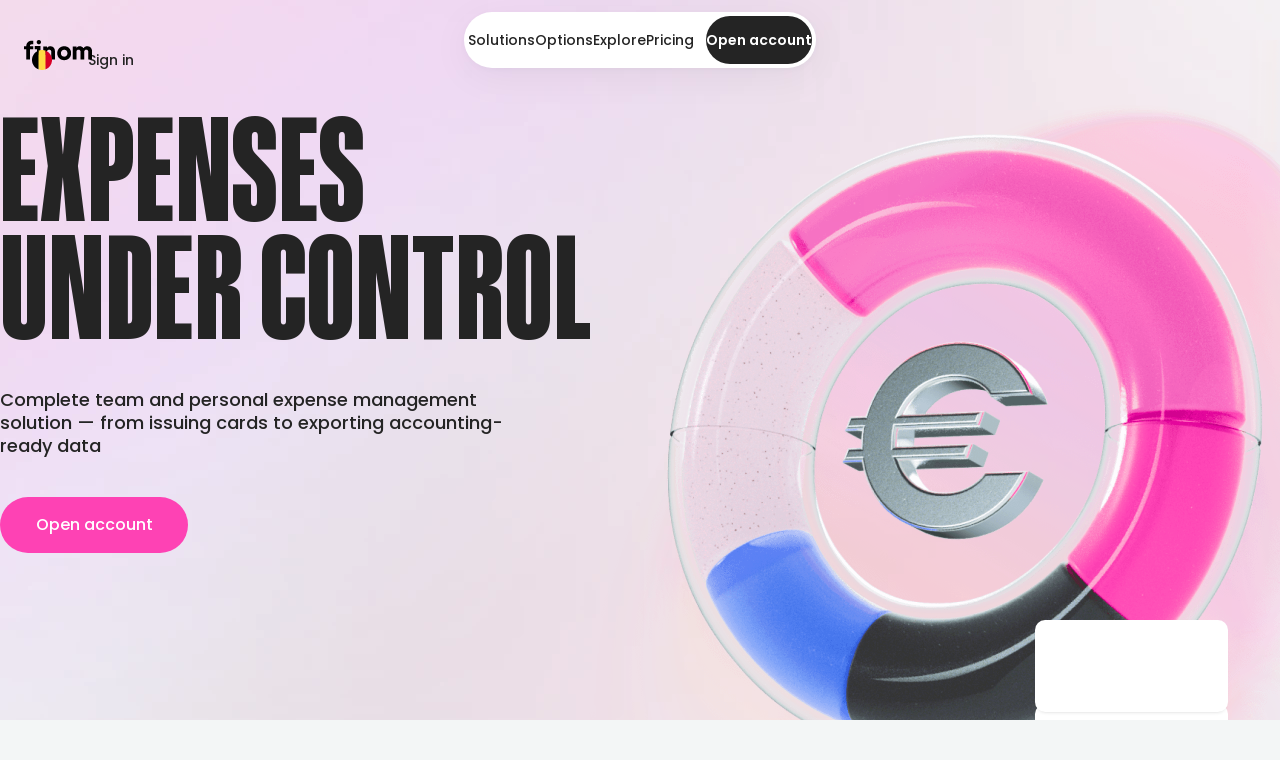

--- FILE ---
content_type: text/html; charset=utf-8
request_url: https://finom.co/en-be/expense-management/
body_size: 72218
content:
<!DOCTYPE html><html lang="en" class="__variable_55903f __variable_8e905f __variable_094b13 country-be _lang-en no-js no-webp"><head><meta charSet="utf-8"/><meta name="viewport" content="width=device-width, initial-scale=1"/><link rel="preload" href="/_next/static/media/a8f24ad83e640c79-s.p.woff2" as="font" crossorigin="" type="font/woff2"/><link rel="preload" href="/_next/static/media/ae43205968a9e0a8-s.p.woff2" as="font" crossorigin="" type="font/woff2"/><link rel="preload" href="/_next/static/media/d4588198199bb568-s.p.woff2" as="font" crossorigin="" type="font/woff2"/><link rel="preload" href="/_next/static/media/dbd4236bd386139d-s.p.woff2" as="font" crossorigin="" type="font/woff2"/><link rel="preload" as="image" href="https://d21y75miwcfqoq.cloudfront.net/255aa412" referrerPolicy="no-referrer-when-downgrade"/><link rel="preload" as="image" href="/_next/static/media/paytech-award.178c653d.svg"/><link rel="preload" as="image" href="/_next/static/media/digital-banker-reward.5ba40978.svg"/><link rel="preload" as="image" href="/_next/static/media/viva-reward.79b07277.svg"/><link rel="stylesheet" href="/_next/static/css/fea4d6df3a4479c5.css" crossorigin="anonymous" data-precedence="next"/><link rel="stylesheet" href="/_next/static/css/22700d20fcf49599.css" crossorigin="anonymous" data-precedence="next"/><link rel="stylesheet" href="/_next/static/css/42b69bdf22a71325.css" crossorigin="anonymous" data-precedence="next"/><link rel="stylesheet" href="/_next/static/css/e1b02713d10a50df.css" crossorigin="anonymous" data-precedence="next"/><link rel="stylesheet" href="/_next/static/css/34fc01a04230be7f.css" crossorigin="anonymous" data-precedence="next"/><link rel="stylesheet" href="/_next/static/css/21fdaebfe0731c4f.css" crossorigin="anonymous" data-precedence="next"/><link rel="stylesheet" href="/_next/static/css/9076d7b61f77c530.css" crossorigin="anonymous" data-precedence="next"/><link rel="stylesheet" href="/_next/static/css/5c285423f4e9fdbc.css" crossorigin="anonymous" data-precedence="next"/><link rel="stylesheet" href="/_next/static/css/7f2e51958b2c3253.css" crossorigin="anonymous" data-precedence="next"/><link rel="stylesheet" href="/_next/static/css/c8fdcdcb665ed718.css" crossorigin="anonymous" data-precedence="next"/><link rel="stylesheet" href="/_next/static/css/977ea91d6bdfbd12.css" crossorigin="anonymous" data-precedence="next"/><link rel="stylesheet" href="/_next/static/css/66c279ff09d29847.css" crossorigin="anonymous" data-precedence="next"/><link rel="stylesheet" href="/_next/static/css/29b785bb3289ce4f.css" crossorigin="anonymous" data-precedence="next"/><link rel="stylesheet" href="/_next/static/css/6151218bae9b0f9e.css" crossorigin="anonymous" data-precedence="next"/><link rel="stylesheet" href="/_next/static/css/46c706c2f5bec6c3.css" crossorigin="anonymous" data-precedence="next"/><link rel="stylesheet" href="/_next/static/css/7bb20c3276f0fcc3.css" crossorigin="anonymous" data-precedence="next"/><link rel="stylesheet" href="/_next/static/css/0dae8fd501ebc24a.css" crossorigin="anonymous" data-precedence="next"/><link rel="stylesheet" href="/_next/static/css/9bd284f4c7407d44.css" crossorigin="anonymous" data-precedence="next"/><link rel="stylesheet" href="/_next/static/css/64bfd73eb4c20017.css" crossorigin="anonymous" data-precedence="next"/><link rel="stylesheet" href="/_next/static/css/86096f97907683a1.css" crossorigin="anonymous" data-precedence="next"/><link rel="stylesheet" href="/_next/static/css/c99872bbfe5a522f.css" crossorigin="anonymous" data-precedence="next"/><link rel="stylesheet" href="/_next/static/css/a70637324532944b.css" crossorigin="anonymous" data-precedence="next"/><link rel="stylesheet" href="/_next/static/css/a14ea05c39e8b1c1.css" crossorigin="anonymous" data-precedence="next"/><link rel="stylesheet" href="/_next/static/css/2f21add9b8b2a44d.css" crossorigin="anonymous" data-precedence="next"/><link rel="stylesheet" href="/_next/static/css/fd74de2e8a81489e.css" crossorigin="anonymous" data-precedence="next"/><link rel="stylesheet" href="/_next/static/css/59d484fd9d0a5d74.css" crossorigin="anonymous" data-precedence="next"/><link rel="stylesheet" href="/_next/static/css/0fe5b55067d8da48.css" crossorigin="anonymous" data-precedence="next"/><link rel="stylesheet" href="/_next/static/css/767d695aeb4b0c67.css" crossorigin="anonymous" data-precedence="next"/><link rel="stylesheet" href="/_next/static/css/9c10cf1b007f718f.css" crossorigin="anonymous" data-precedence="next"/><link rel="stylesheet" href="/_next/static/css/ed81a82e76f71433.css" crossorigin="anonymous" data-precedence="next"/><link rel="stylesheet" href="/_next/static/css/c053086e5143f728.css" crossorigin="anonymous" data-precedence="next"/><link rel="stylesheet" href="/_next/static/css/ba7917daf0579f67.css" crossorigin="anonymous" data-precedence="next"/><link rel="stylesheet" href="/_next/static/css/6c2c4f00dc095871.css" crossorigin="anonymous" data-precedence="next"/><link rel="preload" as="script" fetchPriority="low" href="/_next/static/chunks/webpack-4909113cc791b0d5.js" crossorigin=""/><script src="/_next/static/chunks/87c73c54-9cf52be7211afa22.js" async="" crossorigin=""></script><script src="/_next/static/chunks/132-c4468bb812a2f93e.js" async="" crossorigin=""></script><script src="/_next/static/chunks/main-app-c20ff99c799a98c7.js" async="" crossorigin=""></script><script src="/_next/static/chunks/app/global-error-ae14ebbc2c43bd37.js" async="" crossorigin=""></script><script src="/_next/static/chunks/2143-04a7635ea38cd54b.js" async="" crossorigin=""></script><script src="/_next/static/chunks/app/%5Blocale%5D/layout-26270d56adbc6db9.js" async="" crossorigin=""></script><script src="/api/config/?buildId=15018" async="" type="text/javascript"></script><script src="/fhp-de-js.group-ib.com_obf_generic_74eba520-c98f-11ed-9562-e7b2b84d70ff.js" type="text/javascript" async=""></script><script src="/_next/static/chunks/620c25d9-9818cdf99feba06d.js" async="" crossorigin=""></script><script src="/_next/static/chunks/1f006d11-cdb5b415074c17a0.js" async="" crossorigin=""></script><script src="/_next/static/chunks/3843-02f2a1ed90b6b448.js" async="" crossorigin=""></script><script src="/_next/static/chunks/4203-0b89465d986da1eb.js" async="" crossorigin=""></script><script src="/_next/static/chunks/8360-79431761396374fb.js" async="" crossorigin=""></script><script src="/_next/static/chunks/465-606c8c040c93e0af.js" async="" crossorigin=""></script><script src="/_next/static/chunks/1819-65a6a4ba4d0eb45d.js" async="" crossorigin=""></script><script src="/_next/static/chunks/app/%5Blocale%5D/expense-management/page-a4cff6ad34d81afe.js" async="" crossorigin=""></script><link rel="preload" href="/_next/static/media/glossary.f10ab514.svg" as="image" fetchPriority="low"/><meta name="next-size-adjust" content=""/><title>Finom Expense Management | More than just a business account</title><meta name="description" content="Get personal and team expenses in control and keep your books tidy"/><meta name="keywords" content="Business account, business, account, finances, customer, Finom, pay, cash, reminder, fast, create"/><link rel="canonical" href="https://finom.co/en-be/expense-management/"/><link rel="alternate" hrefLang="en-de" href="https://finom.co/en-de/expense-management/"/><link rel="alternate" hrefLang="de-de" href="https://finom.co/de-de/expense-management/"/><link rel="alternate" hrefLang="en-it" href="https://finom.co/en-it/expense-management/"/><link rel="alternate" hrefLang="it-it" href="https://finom.co/it-it/expense-management/"/><link rel="alternate" hrefLang="en-fr" href="https://finom.co/en-fr/expense-management/"/><link rel="alternate" hrefLang="fr-fr" href="https://finom.co/fr-fr/expense-management/"/><link rel="alternate" hrefLang="en-nl" href="https://finom.co/en-nl/expense-management/"/><link rel="alternate" hrefLang="nl-nl" href="https://finom.co/nl-nl/expense-management/"/><link rel="alternate" hrefLang="en-be" href="https://finom.co/en-be/expense-management/"/><link rel="alternate" hrefLang="nl-be" href="https://finom.co/nl-be/expense-management/"/><link rel="alternate" hrefLang="fr-be" href="https://finom.co/fr-be/expense-management/"/><link rel="alternate" hrefLang="en-es" href="https://finom.co/en-es/expense-management/"/><link rel="alternate" hrefLang="es-es" href="https://finom.co/es-es/expense-management/"/><meta property="og:title" content="Finom Expense Management | More than just a business account"/><meta property="og:description" content="Get personal and team expenses in control and keep your books tidy"/><meta property="og:image" content="https://finom.co/preview/expense-management_en.png"/><meta name="twitter:card" content="summary_large_image"/><meta name="twitter:title" content="Finom Expense Management | More than just a business account"/><meta name="twitter:description" content="Get personal and team expenses in control and keep your books tidy"/><meta name="twitter:image" content="https://finom.co/preview/expense-management_en.png"/><link rel="icon" href="/favicon-144х144.png" type="image/x-icon" sizes="144x144"/><link rel="apple-touch-icon" href="/apple-icon-180x180.png" sizes="180x180"/><script id="check-webp" defer="" type="text/javascript">const checkWebp = ()=>{document.documentElement.classList.remove("no-js");let e=new Image;e.onload=e.onerror=()=>{2===e.height?(document.documentElement.classList.add("webp"),document.documentElement.classList.remove("no-webp")):(document.documentElement.classList.remove("webp"),document.documentElement.classList.add("no-webp"))},e.src="[data-uri]"}; checkWebp();</script><script defer="" type="text/javascript">
	function removeNoJS() {
		document.documentElement.classList.remove('no-js');
	}
	function toggleAuthorizedClass() {
		if (document.cookie.match(/fnm_is_authorized=1/gm)) {
			document.documentElement.classList.add('authorized');
		}
	}
	function checkIE() {
		return /MSIE|Trident/.test(window.navigator.userAgent);
	}
	function showIEWarning() {
		document.addEventListener('DOMContentLoaded', function () {
			const banner = document.createElement('div');
			banner.setAttribute('style', 'position: fixed; top: 0; width: 100%; text-align: center; z-index: 1000; background: #fff; padding: 12px 16px; font-size: 20px');
			const paragraph = document.createElement('p');
			// i18n term - common.browserUpdate.text
			paragraph.textContent = 'Update your browser for enhanced security, speed and the best user experience on this site';
			banner.appendChild(paragraph);
			document.body.insertBefore(banner, document.body.firstChild);
		});
	}
	function headLogic() {
		toggleAuthorizedClass();
		removeNoJS();
		if (checkIE()) showIEWarning();
	}
	try {
		headLogic();
	} catch (e) {
		console.error(e);
	}
</script><script>window.groupIBReady = new Promise((resolve) => window.onGIBLoad = resolve)</script><script src="/_next/static/chunks/polyfills-42372ed130431b0a.js" crossorigin="anonymous" noModule=""></script></head><body><main id="main" class="main"><header class="header"><div class="header__inner"><div class="header__logo-wrapper"><a class="header__logo link_clear" aria-label="Finom" data-test="header-logo" id="click-finom-logo_header_link" href="/en-be/"><span class="logo logo--black header__logo-full logo--full" style="--logo-width:var(--logo-width-full);--logo-height:var(--logo-height-full)"><svg viewBox="0 0 68 21" preserveAspectRatio="xMinYMid slice" xmlns="http://www.w3.org/2000/svg"><path class="logo__fi" d="M5.93601 19.4137V5.71951C5.93601 5.52735 5.97451 5.35266 6.0435 5.19068C6.14617 4.94929 6.32264 4.73807 6.54403 4.59037C6.76542 4.44268 7.0205 4.3601 7.31087 4.35851H9.2729V0.777344H7.31087C6.62585 0.777344 5.96489 0.915508 5.36649 1.16643C4.4681 1.54281 3.70927 2.16693 3.17184 2.95463C2.63441 3.74074 2.31676 4.70154 2.31837 5.71951V19.4137H5.93601Z M9.27273 6.21094H0V9.317H9.27273V6.21094Z M12.9869 9.326H10.8184V6.05767H16.6011V19.4129H12.9869V9.32763V9.326ZM12.6872 2.12784C12.6872 0.936837 13.6088 0 14.8557 0C16.1026 0 17.0002 0.936837 17.0002 2.12784C17.0002 3.31884 16.0786 4.28175 14.8557 4.28175C13.6328 4.28175 12.6872 3.34491 12.6872 2.12784Z" fill="currentColor"></path><path class="logo__n" d="M19.3184 6.52842H22.9267V7.70249H23.1746C23.7672 6.87105 24.8302 6.21094 26.338 6.21094C29.0805 6.21094 30.9093 8.24001 30.9093 10.7579V19.4117H27.3009V11.9068C27.3009 10.6117 26.4111 9.65769 25.1512 9.65769C23.8912 9.65769 22.9267 10.6353 22.9267 11.9304V19.4101H19.3184V6.52842Z" fill="currentColor"></path><path class="logo__o" d="M33.2266 13.2118C33.2266 9.24333 36.1279 6.21094 40.1931 6.21094C44.2582 6.21094 47.1357 9.26933 47.1357 13.2118C47.1357 17.1542 44.2598 20.1882 40.1931 20.1882C36.1263 20.1882 33.2266 17.1558 33.2266 13.2118ZM43.4675 13.2118C43.4675 11.2145 42.1284 9.72435 40.1947 9.72435C38.2609 9.72435 36.8963 11.2162 36.8963 13.2118C36.8963 15.2074 38.2593 16.6748 40.1947 16.6748C42.13 16.6748 43.4675 15.183 43.4675 13.2118Z" fill="currentColor"></path><path class="logo__m" d="M48.6833 6.52842H52.3946V7.70249H52.6741C53.1316 7.01722 54.1481 6.21094 55.7235 6.21094C57.477 6.21094 58.5965 6.99365 59.2567 8.09384H59.5362C60.2225 7.09109 61.4172 6.21094 63.2475 6.21094C66.0175 6.21094 67.9998 8.19129 67.9998 10.7092V19.4117H64.2885V11.9319C64.2885 10.4404 63.424 9.65926 62.28 9.65926C61.1361 9.65926 60.1964 10.4907 60.1964 11.9319V19.4117H56.5112V11.6129C56.5112 10.3901 55.5961 9.65769 54.4521 9.65769C53.3081 9.65769 52.393 10.5378 52.393 11.8817V19.4101H48.6816V6.52842H48.6833Z" fill="currentColor"></path></svg></span></a></div><div class="header__actions"><div class="locale-switcher-dropdown locale-switcher-dropdown_drop-placement locale-switcher-dropdown_locale" data-test="locale-switcher-dropdown"><div class="locale-switcher-dropdown__head dropdown__head" tabindex="-1"><span class="locale-switcher__item-header"><svg class="flags" width="24" height="24"><use href="/_next/static/media/sprite-flags.c5a10f5f.svg#flag-be"></use></svg></span></div><div class="locale-switcher-dropdown-wrapper locale-switcher-dropdown__drop"><div class="locale-switcher-wrapper locale-switcher-wrapper_complex"><div class="locale-switcher-languages-wrapper locale-switcher-languages-wrapper_complex mb-4 pb-6"><p class="typography-text typography-text--xl typography-text--medium typography-text--poppins mb-4 tab:mb-5">Choose your language</p><ul class="locale-switcher-languages-list" data-languages-count="3"><li class="locale-switcher-language__item"><span class="locale-switcher-language__item-link button button_switcher button_selected text-md"><span>EN</span></span></li><li class="locale-switcher-language__item"><a class="locale-switcher-language__item-link button button_switcher" href="/nl-be/expense-management/" data-test="locale-switcher-link-nl-be" data-locale="true" id="open-in-nl-be_header_selector"><span>NL</span></a></li><li class="locale-switcher-language__item"><a class="locale-switcher-language__item-link button button_switcher" href="/fr-be/expense-management/" data-test="locale-switcher-link-fr-be" data-locale="true" id="open-in-fr-be_header_selector"><span>FR</span></a></li></ul></div><div class="locale-switcher-countries-wrapper"><p class="typography-text typography-text--xl typography-text--medium typography-text--poppins mb-6 tab:mb-4 locale-switcher-countries-wrapper_text">Select your country</p><ul class="locale-switcher-countries-list locale-switcher-countries-list_wide"><li class="locale-switcher-item"><a class="btn btn--secondary-light locale-switcher__item locale-switcher__item_hoverable" href="/en-de/expense-management/" data-test="locale-switcher-link-en-de" data-locale="true" data-inner-landing-link="true"><svg class="flags" width="18" height="18"><use href="/_next/static/media/sprite-flags.c5a10f5f.svg#flag-de"></use></svg>Germany</a></li><li class="locale-switcher-item"><a class="btn btn--secondary-light locale-switcher__item locale-switcher__item_hoverable" href="/en-fr/expense-management/" data-test="locale-switcher-link-en-fr" data-locale="true" data-inner-landing-link="true"><svg class="flags" width="18" height="18"><use href="/_next/static/media/sprite-flags.c5a10f5f.svg#flag-fr"></use></svg>France</a></li><li class="locale-switcher-item"><a class="btn btn--secondary-light locale-switcher__item locale-switcher__item_hoverable" href="/en-it/expense-management/" data-test="locale-switcher-link-en-it" data-locale="true" data-inner-landing-link="true"><svg class="flags" width="18" height="18"><use href="/_next/static/media/sprite-flags.c5a10f5f.svg#flag-it"></use></svg>Italy</a></li><li class="locale-switcher-item"><a class="btn btn--secondary-light locale-switcher__item locale-switcher__item_hoverable" href="/en-nl/expense-management/" data-test="locale-switcher-link-en-nl" data-locale="true" data-inner-landing-link="true"><svg class="flags" width="18" height="18"><use href="/_next/static/media/sprite-flags.c5a10f5f.svg#flag-nl"></use></svg>The Netherlands</a></li><li class="locale-switcher-item"><button class="btn btn--secondary-light locale-switcher__item locale-switcher__item_selected" role="button"><svg class="flags" width="18" height="18"><use href="/_next/static/media/sprite-flags.c5a10f5f.svg#flag-be"></use></svg>Belgium</button></li><li class="locale-switcher-item"><a class="btn btn--secondary-light locale-switcher__item locale-switcher__item_hoverable" href="/en-es/expense-management/" data-test="locale-switcher-link-en-es" data-locale="true" data-inner-landing-link="true"><svg class="flags" width="18" height="18"><use href="/_next/static/media/sprite-flags.c5a10f5f.svg#flag-es"></use></svg>Spain</a></li><li class="locale-switcher-item"><a class="btn btn--secondary-light locale-switcher__item locale-switcher__item_hoverable" href="/en-pl/" data-test="locale-switcher-link-en-pl" data-locale="true" data-inner-landing-link="true"><svg class="flags" width="18" height="18"><use href="/_next/static/media/sprite-flags.c5a10f5f.svg#flag-pl"></use></svg>Poland</a></li><li class="locale-switcher-item"><a class="btn btn--secondary-light locale-switcher__item locale-switcher__item_hoverable" href="/en-pt/" data-test="locale-switcher-link-en-pt" data-locale="true" data-inner-landing-link="true"><svg class="flags" width="18" height="18"><use href="/_next/static/media/sprite-flags.c5a10f5f.svg#flag-pt"></use></svg>Portugal</a></li><li class="locale-switcher-item"><a class="btn btn--secondary-light locale-switcher__item locale-switcher__item_hoverable" href="/en-at/" data-test="locale-switcher-link-en-at" data-locale="true" data-inner-landing-link="true"><svg class="flags" width="18" height="18"><use href="/_next/static/media/sprite-flags.c5a10f5f.svg#flag-at"></use></svg>Austria</a></li><li class="locale-switcher-item"><a class="btn btn--secondary-light locale-switcher__item locale-switcher__item_hoverable" href="/en-ie/" data-test="locale-switcher-link-en-ie" data-locale="true" data-inner-landing-link="true"><svg class="flags" width="18" height="18"><use href="/_next/static/media/sprite-flags.c5a10f5f.svg#flag-ie"></use></svg>Ireland</a></li><li class="locale-switcher-item"><a class="btn btn--secondary-light locale-switcher__item locale-switcher__item_hoverable" href="/en-eu/" data-test="locale-switcher-link-en-eu" data-locale="true" data-inner-landing-link="true"><svg class="flags" width="18" height="18"><use href="/_next/static/media/sprite-flags.c5a10f5f.svg#flag-eu"></use></svg>Other</a></li></ul></div></div></div></div><a class="link_clear link_inherit text-medium text-sm header__dashboard-btn" data-target-action="true" id="target-action-dashboard" data-f-btn-dashboard="true" href="https://app.finom.co/en/signin/?fnm_product=business"><svg class="icon icon_normal header__icon-dashboard-btn"><use href="/_next/static/media/glossary.f10ab514.svg#user"></use></svg><span class="hide-mobile hide-tablet">Dashboard</span></a><a class="link_clear link_inherit text-sm text-medium header__signin-btn" data-target-action="true" id="sign-in_header_btn" data-f-btn-signin="true" href="https://app.finom.co/en/signin/?fnm_product=business">Sign in</a></div></div><div class="menu"><div class="menu__intro"><a class="menu__logo hide-tablet hide-desktop" data-inner-link="true" id="click-finom-logo_menu_link" data-test="header-logo-mobile" aria-label="Finom" href="/en-be/"><span class="logo logo--white logo--emblem" style="--logo-width:var(--logo-width-emblem);--logo-height:var(--logo-height-emblem)"><svg viewBox="0 0 68 21" preserveAspectRatio="xMinYMid slice" xmlns="http://www.w3.org/2000/svg"><path class="logo__fi" d="M5.93601 19.4137V5.71951C5.93601 5.52735 5.97451 5.35266 6.0435 5.19068C6.14617 4.94929 6.32264 4.73807 6.54403 4.59037C6.76542 4.44268 7.0205 4.3601 7.31087 4.35851H9.2729V0.777344H7.31087C6.62585 0.777344 5.96489 0.915508 5.36649 1.16643C4.4681 1.54281 3.70927 2.16693 3.17184 2.95463C2.63441 3.74074 2.31676 4.70154 2.31837 5.71951V19.4137H5.93601Z M9.27273 6.21094H0V9.317H9.27273V6.21094Z M12.9869 9.326H10.8184V6.05767H16.6011V19.4129H12.9869V9.32763V9.326ZM12.6872 2.12784C12.6872 0.936837 13.6088 0 14.8557 0C16.1026 0 17.0002 0.936837 17.0002 2.12784C17.0002 3.31884 16.0786 4.28175 14.8557 4.28175C13.6328 4.28175 12.6872 3.34491 12.6872 2.12784Z" fill="currentColor"></path><path class="logo__n" d="M19.3184 6.52842H22.9267V7.70249H23.1746C23.7672 6.87105 24.8302 6.21094 26.338 6.21094C29.0805 6.21094 30.9093 8.24001 30.9093 10.7579V19.4117H27.3009V11.9068C27.3009 10.6117 26.4111 9.65769 25.1512 9.65769C23.8912 9.65769 22.9267 10.6353 22.9267 11.9304V19.4101H19.3184V6.52842Z" fill="currentColor"></path><path class="logo__o" d="M33.2266 13.2118C33.2266 9.24333 36.1279 6.21094 40.1931 6.21094C44.2582 6.21094 47.1357 9.26933 47.1357 13.2118C47.1357 17.1542 44.2598 20.1882 40.1931 20.1882C36.1263 20.1882 33.2266 17.1558 33.2266 13.2118ZM43.4675 13.2118C43.4675 11.2145 42.1284 9.72435 40.1947 9.72435C38.2609 9.72435 36.8963 11.2162 36.8963 13.2118C36.8963 15.2074 38.2593 16.6748 40.1947 16.6748C42.13 16.6748 43.4675 15.183 43.4675 13.2118Z" fill="currentColor"></path><path class="logo__m" d="M48.6833 6.52842H52.3946V7.70249H52.6741C53.1316 7.01722 54.1481 6.21094 55.7235 6.21094C57.477 6.21094 58.5965 6.99365 59.2567 8.09384H59.5362C60.2225 7.09109 61.4172 6.21094 63.2475 6.21094C66.0175 6.21094 67.9998 8.19129 67.9998 10.7092V19.4117H64.2885V11.9319C64.2885 10.4404 63.424 9.65926 62.28 9.65926C61.1361 9.65926 60.1964 10.4907 60.1964 11.9319V19.4117H56.5112V11.6129C56.5112 10.3901 55.5961 9.65769 54.4521 9.65769C53.3081 9.65769 52.393 10.5378 52.393 11.8817V19.4101H48.6816V6.52842H48.6833Z" fill="currentColor"></path></svg></span></a><nav class="menu__nav"><ul class="menu__nav-list"><li><button class="btn btn--clear typography-text typography-text--md menu__nav-item" type="button" data-test="menu-button-solutions" id="open-solutions-submenu_menu_button">Solutions<svg class="icon icon--monotone hide-tablet hide-desktop"><use href="/_next/static/media/monotone.8b8f2f00.svg#chevrone-right"></use></svg></button><div class="menu__cards" id="menu-solutions"><div class="menu__cards-top hide-tablet hide-desktop"><button class="btn btn--clear menu__cards-return" data-test="return-menu-button" id="click-return_submenu_button"><svg class="icon icon--monotone"><use href="/_next/static/media/monotone.8b8f2f00.svg#chevrone-left"></use></svg></button><p class="typography-title typography-title--h3 menu__cards-title">Solutions</p></div><ul class="nav-section-cards-list" style="--schema-mobile:&quot;business-account business-account&quot; minmax(200px, auto) &quot;cards international-payments&quot; minmax(200px, auto) &quot;invoicing invoicing&quot; minmax(104px, auto) &quot;expense-management expense-management&quot; minmax(104px, auto) / 1fr 1fr;--schema-tablet:&quot;business-account cards&quot; minmax(146px, auto) &quot;business-account international-payments&quot; minmax(146px, auto) &quot;invoicing expense-management&quot; minmax(146px, auto) / 1fr 1fr;--schema-desktop:&quot;business-account cards invoicing&quot; minmax(146px, auto) &quot;business-account international-payments expense-management&quot; minmax(146px, auto) / 423px 283px 283px"><li class="nav-section-cards-list__item" style="--grid-area:business-account"><a class="business-account-image-nav-card nav-card nav-card--indent nav-card__link link_clear" data-test="nav-card-link-business-account" id="open-business-account-page_menu-hero_link" style="--grid-area:business-account" href="/en-be/business-account/"><div><p class="typography-title typography-title--h4 nav-card__title mb-xxs">Business account</p><p class="typography-text typography-text--lg typography-text--poppins color-dark-70 nav-card__description">Open in 24 hours</p></div><svg class="icon icon--duotone nav-card__icon"><use href="/_next/static/media/duotone.130789de.svg#card-check"></use></svg></a></li><li class="nav-section-cards-list__item" style="--grid-area:cards"><a class="product-nav-card nav-card nav-card--indent nav-card__link link_clear product-nav-card--offset" data-test="nav-card-link-cards" id="open-cards-page_menu-hero_link" style="--grid-area:cards" href="/en-be/cards/"><div class="tab:md-10 desk:mb-10 mob:mb-10"><p class="typography-title typography-title--h6 nav-card__title">Cards</p><p class="typography-text typography-text--sm typography-text--poppins color-dark-70 nav-card__description">Pay conveniently and earn up to 3% cashback</p></div><svg class="icon icon--duotone nav-card__icon"><use href="/_next/static/media/duotone.130789de.svg#card-send"></use></svg></a></li><li class="nav-section-cards-list__item" style="--grid-area:international-payments"><a class="product-nav-card nav-card nav-card--indent nav-card__link link_clear product-nav-card--offset" data-test="nav-card-link-international-payments" id="open-international-payments-page_menu-hero_link" style="--grid-area:international-payments" href="/en-be/international-payments/"><div class="tab:md-10 desk:mb-10 mob:mb-10"><p class="typography-title typography-title--h6 nav-card__title">International payments</p><p class="typography-text typography-text--sm typography-text--poppins color-dark-70 nav-card__description">Send money in 17+ currencies to 150+ countries</p></div><svg class="icon icon--duotone nav-card__icon"><use href="/_next/static/media/duotone.130789de.svg#web-check"></use></svg></a></li><li class="nav-section-cards-list__item" style="--grid-area:invoicing"><a class="product-nav-card nav-card nav-card--indent nav-card__link link_clear" data-test="nav-card-link-invoicing" id="open-invoicing-page_menu-hero_link" style="--grid-area:invoicing" href="/en-be/invoicing/"><div class="tab:md-10 desk:mb-10"><p class="typography-title typography-title--h6 nav-card__title nav-card__title--with-pill">Invoicing<span style="transform:rotate(4deg)" class="pill pill--sm pill--primary nav-card__pill">Free</span></p><p class="typography-text typography-text--sm typography-text--poppins color-dark-70 nav-card__description">Get paid up to 20% faster with our invoicing tools</p></div><svg class="icon icon--duotone nav-card__icon"><use href="/_next/static/media/duotone.130789de.svg#document"></use></svg></a></li><li class="nav-section-cards-list__item" style="--grid-area:expense-management"><span class="product-nav-card nav-card nav-card--indent nav-card__link link_clear link--disabled" data-test="nav-card-link-expense-management" id="open-expense-management-page_menu-hero_link" style="--grid-area:expense-management"><div class="tab:md-10 desk:mb-10"><p class="typography-title typography-title--h6 nav-card__title">Expense management</p><p class="typography-text typography-text--sm typography-text--poppins color-dark-70 nav-card__description">Stay on top of your team&#x27;s expenses and save more</p></div><svg class="icon icon--duotone nav-card__icon"><use href="/_next/static/media/duotone.130789de.svg#diagram"></use></svg></span></li></ul></div></li><li><button class="btn btn--clear typography-text typography-text--md menu__nav-item" type="button" data-test="menu-button-options" id="open-options-submenu_menu_button">Options<svg class="icon icon--monotone hide-tablet hide-desktop"><use href="/_next/static/media/monotone.8b8f2f00.svg#chevrone-right"></use></svg></button><div class="menu__cards" id="menu-options"><div class="menu__cards-top hide-tablet hide-desktop"><button class="btn btn--clear menu__cards-return" data-test="return-menu-button" id="click-return_submenu_button"><svg class="icon icon--monotone"><use href="/_next/static/media/monotone.8b8f2f00.svg#chevrone-left"></use></svg></button><p class="typography-title typography-title--h3 menu__cards-title">Options</p></div><ul class="nav-section-cards-list" style="--schema-mobile:&quot;freelancers&quot; minmax(130px, auto) &quot;companies&quot; minmax(130px, auto) &quot;enterprise&quot; minmax(130px, auto) / 1fr;--schema-tablet:&quot;freelancers companies&quot; minmax(146px, auto) &quot;enterprise . &quot; minmax(146px, auto) / 1fr 1fr;--schema-desktop:&quot;freelancers companies&quot; minmax(146px, auto) &quot;enterprise . &quot; minmax(146px, auto) / 283px 283px"><li class="nav-section-cards-list__item" style="--grid-area:freelancers"><a class="solutions-nav-card nav-card nav-card--indent nav-card__link link_clear" data-test="nav-card-link-freelancers" id="open-freelancers-page_menu-hero_link" style="--grid-area:freelancers" href="/en-be/freelancers/"><div><p class="typography-title typography-title--h6 nav-card__title mb-xxs">Freelancers</p><p class="typography-text typography-text--sm typography-text--poppins color-dark-70 nav-card__description pb-sm">Access free budgeting, invoicing, and accounting tools made for solo entrepreneurs</p><svg class="icon icon--monotone nav-card__link-arrow-icon"><use href="/_next/static/media/monotone.8b8f2f00.svg#arrow-right"></use></svg></div><span style="transform:rotate(4deg)" class="pill pill--md pill--primary solutions-nav-card__pill">Free</span></a></li><li class="nav-section-cards-list__item" style="--grid-area:companies"><a class="solutions-nav-card nav-card nav-card--indent nav-card__link link_clear" data-test="nav-card-link-companies" id="open-companies-page_menu-hero_link" style="--grid-area:companies" href="/en-be/companies/"><div><p class="typography-title typography-title--h6 nav-card__title mb-xxs">Companies</p><p class="typography-text typography-text--sm typography-text--poppins color-dark-70 nav-card__description pb-sm">Grow your business and manage expanding operations with advanced features</p><svg class="icon icon--monotone nav-card__link-arrow-icon"><use href="/_next/static/media/monotone.8b8f2f00.svg#arrow-right"></use></svg></div></a></li><li class="nav-section-cards-list__item" style="--grid-area:enterprise"><a class="solutions-nav-card nav-card nav-card--indent nav-card__link link_clear" data-test="nav-card-link-enterprise" id="open-enterprise-page_menu-hero_link" style="--grid-area:enterprise" href="/en-eu/"><div><p class="typography-title typography-title--h6 nav-card__title mb-xxs">Enterprise</p><p class="typography-text typography-text--sm typography-text--poppins color-dark-70 nav-card__description pb-sm">Scale up and prepare to go international with higher limits and enhanced tools</p><svg class="icon icon--monotone nav-card__link-arrow-icon"><use href="/_next/static/media/monotone.8b8f2f00.svg#arrow-right"></use></svg></div></a></li></ul></div></li><li><button class="btn btn--clear typography-text typography-text--md menu__nav-item" type="button" data-test="menu-button-explore" id="open-explore-submenu_menu_button">Explore<svg class="icon icon--monotone hide-tablet hide-desktop"><use href="/_next/static/media/monotone.8b8f2f00.svg#chevrone-right"></use></svg></button><div class="menu__cards" id="menu-explore"><div class="menu__cards-top hide-tablet hide-desktop"><button class="btn btn--clear menu__cards-return" data-test="return-menu-button" id="click-return_submenu_button"><svg class="icon icon--monotone"><use href="/_next/static/media/monotone.8b8f2f00.svg#chevrone-left"></use></svg></button><p class="typography-title typography-title--h3 menu__cards-title">Explore</p></div><ul class="nav-section-cards-list" style="--schema-mobile:&quot;company&quot; minmax(242px, auto) &quot;support&quot; minmax(242px, auto) / 1fr;--schema-tablet:&quot;company support&quot; minmax(266px, auto) / 279px 423px;--schema-desktop:&quot;company support&quot; minmax(266px, auto) / 279px 423px"><li class="nav-section-cards-list__item" style="--grid-area:company"><div class="list-nav-card nav-card nav-card--indent" style="--grid-area:company"><p class="typography-title typography-title--h6 nav-card__title mb-sm">Company</p><ul class="nav-card-list-links nav-card-list-links-col-1 nav-card-list-links-row-4"><li class="nav-card-list-item"><a class="nav-card-list-link nav-card__link link_clear" data-test="nav-card-link-about" id="open-about-page_menu-hero_link" href="/en-be/about/"><span><span class="typography-text typography-text--md typography-text--poppins">About us</span><svg class="icon icon--monotone icon--gray"><use href="/_next/static/media/monotone.8b8f2f00.svg#chevrone-right"></use></svg></span></a></li><li class="nav-card-list-item"><a class="nav-card-list-link nav-card__link link_clear" data-test="nav-card-link-news" id="open-news-page_menu-hero_link" href="/en-be/news/"><span><span class="typography-text typography-text--md typography-text--poppins">News</span><svg class="icon icon--monotone icon--gray"><use href="/_next/static/media/monotone.8b8f2f00.svg#chevrone-right"></use></svg></span></a></li><li class="nav-card-list-item"><a class="nav-card-list-link nav-card__link link_clear" data-test="nav-card-link-careers" id="open-careers-page_menu-hero_link" target="_blank" rel="noopener noreferrer" href="/en-be/nofollow/?destination=https%3A%2F%2Fcareers.finom.co%2F"><span><span class="typography-text typography-text--md typography-text--poppins">Careers</span><svg class="icon icon--monotone icon--gray"><use href="/_next/static/media/monotone.8b8f2f00.svg#chevrone-right"></use></svg></span></a></li><li class="nav-card-list-item"><a class="nav-card-list-link nav-card__link link_clear" data-test="nav-card-link-success-stories" id="open-success-stories-page_menu-hero_link" href="/en-be/success-stories/"><span><span class="typography-text typography-text--md typography-text--poppins">Success stories</span><svg class="icon icon--monotone icon--gray"><use href="/_next/static/media/monotone.8b8f2f00.svg#chevrone-right"></use></svg></span></a></li></ul></div></li><li class="nav-section-cards-list__item" style="--grid-area:support"><div class="list-nav-card nav-card nav-card--indent" style="--grid-area:support"><p class="typography-title typography-title--h6 nav-card__title mb-sm">Support</p><ul class="nav-card-list-links nav-card-list-links-col-1 nav-card-list-links-row-4"><li class="nav-card-list-item"><a class="nav-card-list-link nav-card__link link_clear" data-test="nav-card-link-faq" id="open-faq-page_menu-hero_link" href="/en-be/faq/"><span><span class="typography-text typography-text--md typography-text--poppins">FAQ</span><svg class="icon icon--monotone icon--gray"><use href="/_next/static/media/monotone.8b8f2f00.svg#chevrone-right"></use></svg></span></a></li><li class="nav-card-list-item"><a class="nav-card-list-link nav-card__link link_clear" data-test="nav-card-link-help" id="open-help-page_menu-hero_link" href="https://help.finom.co/en/"><span><span class="typography-text typography-text--md typography-text--poppins">Help center</span><svg class="icon icon--monotone icon--gray"><use href="/_next/static/media/monotone.8b8f2f00.svg#chevrone-right"></use></svg></span></a></li><li class="nav-card-list-item"><a class="nav-card-list-link nav-card__link link_clear" data-test="nav-card-link-legal-documents" id="open-legal-documents-page_menu-hero_link" href="/en-be/legal-documents/"><span><span class="typography-text typography-text--md typography-text--poppins">Legal documents</span><svg class="icon icon--monotone icon--gray"><use href="/_next/static/media/monotone.8b8f2f00.svg#chevrone-right"></use></svg></span></a></li><li class="nav-card-list-item"><a class="nav-card-list-link nav-card__link link_clear" data-test="nav-card-link-contacts" id="open-contacts-page_menu-hero_link" href="/en-be/contacts/"><span><span class="typography-text typography-text--md typography-text--poppins">Contact us</span><svg class="icon icon--monotone icon--gray"><use href="/_next/static/media/monotone.8b8f2f00.svg#chevrone-right"></use></svg></span></a></li></ul><picture class="picture__image-container"><source srcSet="/_next/static/media/support--w242.cc48613e.avif 1x, /_next/static/media/support--w483.f72a6a21.avif 2x" type="image/avif"/><source srcSet="/_next/static/media/support--w242.dc4c361d.webp 1x, /_next/static/media/support--w483.9c12efaf.webp 2x" type="image/webp"/><source srcSet="/_next/static/media/support--w242.56f978b2.png 1x, /_next/static/media/support--w483.ced346c7.png 2x" type="image/png"/><img src="/_next/static/media/support--w242.56f978b2.png" srcSet="/_next/static/media/support--w483.ced346c7.png 2x" alt="" class="picture__image list-nav-card__picture" height="227"/></picture></div></li></ul></div></li><li><button class="btn btn--clear typography-text typography-text--md menu__nav-item" type="button" data-test="menu-button-pricing" id="open-pricing-submenu_menu_button">Pricing<svg class="icon icon--monotone hide-tablet hide-desktop"><use href="/_next/static/media/monotone.8b8f2f00.svg#chevrone-right"></use></svg></button><div class="menu__cards" id="menu-pricing"><div class="menu__cards-top hide-tablet hide-desktop"><button class="btn btn--clear menu__cards-return" data-test="return-menu-button" id="click-return_submenu_button"><svg class="icon icon--monotone"><use href="/_next/static/media/monotone.8b8f2f00.svg#chevrone-left"></use></svg></button><p class="typography-title typography-title--h3 menu__cards-title">Pricing</p></div><ul class="nav-section-cards-list" style="--schema-mobile:&quot;freelancers-plan&quot; minmax(144px, auto) &quot;companies-plan&quot; minmax(144px, auto) &quot;enterprises-plan&quot; minmax(144px, auto) &quot;find-your-plan&quot; minmax(120px, auto) / 1fr;--schema-tablet:&quot;freelancers-plan freelancers-plan companies-plan companies-plan&quot; minmax(144px, auto) &quot;enterprises-plan enterprises-plan enterprises-plan find-your-plan&quot; minmax(144px, auto) / 1fr 1fr 1fr 1fr;--schema-desktop:&quot;freelancers-plan companies-plan enterprises-plan find-your-plan&quot; minmax(176px, auto) / 256px 256px 256px 200px"><li class="nav-section-cards-list__item" style="--grid-area:freelancers-plan"><a class="pricing-nav-card nav-card nav-card--indent nav-card__link link_clear" data-test="nav-card-link-freelancers-plan" id="open-freelancers-plan-page_menu-hero_link" style="--grid-area:freelancers-plan" href="/en-be/pricing/?pricing=banking"><div><p class="typography-title typography-title--h6 nav-card__title mt-2xl mb-xxs">Plans for Solo Entrepreneurs</p><p class="typography-text typography-text--sm typography-text--poppins color-dark-70 nav-card__description">A fully functional free plan for freelancers</p></div><span style="transform:rotate(4deg)" class="pill pill--sm pill--primary pricing-nav-card__pill">from € 0</span></a></li><li class="nav-section-cards-list__item" style="--grid-area:companies-plan"><a class="pricing-nav-card nav-card nav-card--indent nav-card__link link_clear" data-test="nav-card-link-companies-plan" id="open-companies-plan-page_menu-hero_link" style="--grid-area:companies-plan" href="/en-be/pricing/?pricing=kmu"><div><p class="typography-title typography-title--h6 nav-card__title mt-2xl mb-xxs">Plans for Microbusinesses</p><p class="typography-text typography-text--sm typography-text--poppins color-dark-70 nav-card__description">Perfect for small businesses wanting more from their account</p></div></a></li><li class="nav-section-cards-list__item" style="--grid-area:enterprises-plan"><a class="pricing-nav-card nav-card nav-card--indent nav-card__link link_clear" data-test="nav-card-link-enterprises-plan" id="open-enterprises-plan-page_menu-hero_link" style="--grid-area:enterprises-plan" href="/en-be/pricing/?pricing=other"><div><p class="typography-title typography-title--h6 nav-card__title mt-2xl mb-xxs">Plans for SMEs</p><p class="typography-text typography-text--sm typography-text--poppins color-dark-70 nav-card__description">For small and medium-sized businesses who are ready to scale up</p></div></a></li><li class="nav-section-cards-list__item" style="--grid-area:find-your-plan"><button class="find-your-plan-nav-card nav-card nav-card--indent button-clear" data-test="nav-card-link-find-your-plan" id="open-find-your-plan" style="--grid-area:find-your-plan"><p class="typography-title typography-title--h6 color-black nav-card__title find-your-plan-nav-card__title ta-l">Find your plan</p><svg class="icon icon--duotone find-your-plan-nav-card__icon nav-card__icon"><use href="/_next/static/media/duotone.130789de.svg#search"></use></svg></button></li></ul></div></li><li class="menu__nav-bg hide-mobile hide-tablet" style="transform:translateX(0px);width:0;display:none"></li></ul><a class="btn btn--secondary btn--sm menu__button" data-target-action="true" id="open-account_menu_btn" data-test="open-account-menu-btn" href="https://app.finom.co/en/signup/?fnm_product=business"><p class="typography-text typography-text--md typography-text--semibold typography-text--poppins">Open account</p></a><button class="btn btn--clear dropdown__head menu-trigger hide-desktop" type="button" data-test="menu-trigger" aria-haspopup="menu" id="click_menu_burger-button"><div class="menu__nav-burger"><div></div><div></div></div></button></nav></div></div></header><section id="expense-management-intro" class="section section--gradient intro"><div class="container container--xl intro__body intro__body--undefined"><div id="expense-management-intro" class="content-intro content-intro--height-large intro__content intro__content--left"><div class="content-intro__header"><h1 class="typography-intro-title typography-intro-title--h1 color-dark content-intro__title--m">Expenses 
under control</h1><p class="typography-subtitle typography-subtitle--sm typography-subtitle--medium typography-subtitle--poppins color-dark mt-xl content-intro__description--s">Complete team and personal expense management solution — from issuing cards to exporting accounting-ready data</p></div><div class="content-intro__action-text mt-2xl"><div class="content-intro__buttons"><a class="btn btn--primary hide-mobile" data-target-action="true" target="_blank" rel="noopener noreferrer" data-test="open-account_first-screen_btn__product-btn-0" id="open-account_first-screen_btn" href="https://app.finom.co/en/signup/?fnm_product=business">Open account</a></div></div></div><picture class="picture__image-container visual__picture"><source media="(max-width: 740px)" srcSet="/_next/static/media/expense-management--w864.b75769cb.png 1x" type="image/png"/><source media="(max-width: 1140px)" srcSet="/_next/static/media/expense-management_tablet--w1114.ac49e164.png 1x" type="image/png"/><source srcSet="/_next/static/media/expense-management_desktop--w1746.4d8463dc.png 1x" type="image/png"/><img src="/_next/static/media/expense-management--w864.b75769cb.png" alt="" class="picture__image intro__body-image intro__body-image--right" type="picture"/></picture><div class="trust-widget trust-widget--right"><ul id="open-trustpilot_first-screen_link" class="trust-widget__list"><li class="trust-widget__award"></li><li class="trust-widget__award"><img class="trust-widget__award-img" src="/_next/static/media/paytech-award.178c653d.svg" alt="" loading="eager"/></li><li class="trust-widget__award"><img class="trust-widget__award-img" src="/_next/static/media/digital-banker-reward.5ba40978.svg" alt="" loading="eager"/></li><li class="trust-widget__award"><img class="trust-widget__award-img" src="/_next/static/media/viva-reward.79b07277.svg" alt="" loading="eager"/></li></ul></div></div></section><section id="expense-management-five-steps" class="section section--light expense-management-five-steps pt-20 tab:pt-30 desk:pt-50 pb-15 tab:pb-20 desk:pb-25"><div class="container"><div class="expense-management-five-steps__body"><h2 class="typography-title typography-title--h2 typography-title--medium">5 steps to organize your expenses</h2><ol class="ui-list expense-management-five-steps__list ui-list--ordered ui-list--ordered-with-leading-zero"><li id="common.fiveSteps.firstStep" class="ui-list__item ui-list__item--align-top ui-list__item--with-icon"><p class="typography-text typography-text--lg typography-text--medium typography-text--poppins">Issue cards for you and your team</p></li><li id="common.fiveSteps.secondStep" class="ui-list__item ui-list__item--align-top ui-list__item--with-icon"><p class="typography-text typography-text--lg typography-text--medium typography-text--poppins">Customize limits &amp; set spending policies</p></li><li id="common.fiveSteps.thirdStep" class="ui-list__item ui-list__item--align-top ui-list__item--with-icon"><p class="typography-text typography-text--lg typography-text--medium typography-text--poppins">Track expenses</p></li><li id="common.fiveSteps.fourthStep" class="ui-list__item ui-list__item--align-top ui-list__item--with-icon"><p class="typography-text typography-text--lg typography-text--medium typography-text--poppins">Collect documents</p></li><li id="common.fiveSteps.fifthStep" class="ui-list__item ui-list__item--align-top ui-list__item--with-icon"><p class="typography-text typography-text--lg typography-text--medium typography-text--poppins">Export accounting-ready data</p></li></ol></div></div></section><section id="expense-management-five-steps-cards" class="section section--light expense-management-five-steps-cards pt-15 tab:pt-20 desk:pt-25 pb-20 tab:pb-30 desk:pb-50"><div class="container"><article id="physical-and-virtual-cards" class="finom-card  color-bg-dark finom-card_vertical radius-5x pr-1 pb-1 pl-1 tab:pr-none desk:pr-none tab:pt-1 desk:pt-1"><div class="finom-card-content finom-card-content_space-between color-bg-white radius-5x"><div class="typography-text typography-text--lg typography-text--poppins expense-management-five-steps-cards__number">01</div><h2 class="typography-title typography-title--h2 mt-3 tab:mt-4 desk:mt-4">Issue physical 
&amp; virtual cards</h2><p class="typography-subtitle typography-subtitle--sm typography-subtitle--medium typography-subtitle--poppins mt-3 tab:mt-4 desk:mt-4">Order physical or virtual debit cards for you and your team directly from the app in seconds</p><ul class="ui-list mt-6 tab:mt-10 desk:mt-10"><li id="cashbackUpTo" class="ui-list__item ui-list__item--align-top ui-list__item--with-icon"><svg class="ui-list__icon" width="16" height="16"><use href="/_next/static/media/icons-sprite.3ba108e3.svg#check"></use></svg><p class="typography-text typography-text--lg typography-text--medium typography-text--poppins">Up to 3% cashback</p></li><li id="secondItem" class="ui-list__item ui-list__item--align-top ui-list__item--with-icon"><svg class="ui-list__icon" width="16" height="16"><use href="/_next/static/media/icons-sprite.3ba108e3.svg#check"></use></svg><p class="typography-text typography-text--lg typography-text--medium typography-text--poppins">0€ commission</p></li><li id="thirdItem" class="ui-list__item ui-list__item--align-top ui-list__item--with-icon"><svg class="ui-list__icon" width="16" height="16"><use href="/_next/static/media/icons-sprite.3ba108e3.svg#check"></use></svg><p class="typography-text typography-text--lg typography-text--medium typography-text--poppins">No limits on quantity</p></li></ul><a class="btn btn--secondary btn--icon-right mt-7 tab:mt-10 desk:mt-10" id="learn-more_free-cards-block_btn" data-test="expense-management-five-steps-cards__cards" href="/en-be/cards/"><span class="typography-text typography-text--lg typography-text--poppins">Learn more</span><svg class="icon icon--monotone btn__end-icon" width="20" height="20"><use href="/_next/static/media/monotone.8b8f2f00.svg#arrow-right"></use></svg></a></div><div class="finom-card-decoration finom-card-decoration_bg finom-card-decoration_bg--1"><div class="lottie-animation hue-rotate-pink" style="--animation-width-mob:auto;--animation-width-tab:auto;--animation-width-desk:auto;--animation-height-mob:auto;--animation-height-tab:auto;--animation-height-desk:auto"><!--$!--><template data-dgst="BAILOUT_TO_CLIENT_SIDE_RENDERING"></template><!--/$--></div></div></article><article class="finom-card  color-bg-dark finom-card_vertical radius-5x pr-1 pb-1 pl-1 tab:pl-none desk:pl-none tab:pt-1 desk:pt-1 mt-7 tab:mt-10 desk:mt-10"><div class="finom-card-decoration finom-card-decoration_bg finom-card-decoration_bg_reversed finom-card-decoration_bg--1 radius-5x"><div class="lottie-animation" style="--animation-width-mob:auto;--animation-width-tab:auto;--animation-width-desk:auto;--animation-height-mob:auto;--animation-height-tab:auto;--animation-height-desk:auto"><!--$!--><template data-dgst="BAILOUT_TO_CLIENT_SIDE_RENDERING"></template><!--/$--></div></div><div class="finom-card-content finom-card-content_space-between color-bg-white radius-5x"><div class="expense-management-five-steps-cards__description"><div class="typography-text typography-text--lg typography-text--poppins expense-management-five-steps-cards__number">02</div><h2 class="typography-title typography-title--h2 mt-3 tab:mt-4 desk:mt-4">Customize card limits</h2></div><p class="typography-text typography-text--xl typography-text--medium typography-text--poppins">Issue, block, limit and top up — manage your company cards in real time. Decide your own spend limit. Never go over the set budget.</p></div></article><article class="finom-card  color-bg-dark finom-card_vertical radius-5x pr-1 pb-1 pl-1 tab:pr-none desk:pr-none tab:pt-1 desk:pt-1 mt-7 tab:mt-10 desk:mt-10"><div class="finom-card-content finom-card-content_start color-bg-white radius-5x"><div class="typography-text typography-text--lg typography-text--poppins expense-management-five-steps-cards__number">03</div><h2 class="typography-title typography-title--h2 mt-3 tab:mt-4 desk:mt-4">Stay on top of expenses</h2><p class="typography-subtitle typography-subtitle--sm typography-subtitle--medium typography-subtitle--poppins mt-3 tab:mt-4 desk:mt-4">Check out our magical features that allow to track expenses online, with less mistakes and lost data compared to traditional paperwork.</p><ul class="ui-list mt-6 tab:mt-10 desk:mt-10"><li id="cashbackUpTo" class="ui-list__item ui-list__item--align-top ui-list__item--with-icon"><svg class="ui-list__icon" width="16" height="16"><use href="/_next/static/media/icons-sprite.3ba108e3.svg#check"></use></svg><p class="typography-text typography-text--lg typography-text--medium typography-text--poppins">Exhaustive transaction log with history</p></li><li id="secondItem" class="ui-list__item ui-list__item--align-top ui-list__item--with-icon"><svg class="ui-list__icon" width="16" height="16"><use href="/_next/static/media/icons-sprite.3ba108e3.svg#check"></use></svg><p class="typography-text typography-text--lg typography-text--medium typography-text--poppins">Customizable real-time notifications</p></li><li id="thirdItem" class="ui-list__item ui-list__item--align-top ui-list__item--with-icon"><svg class="ui-list__icon" width="16" height="16"><use href="/_next/static/media/icons-sprite.3ba108e3.svg#check"></use></svg><p class="typography-text typography-text--lg typography-text--medium typography-text--poppins">Powerful search engine with filters and sorting</p></li></ul></div><div class="finom-card-decoration finom-card-decoration_bg finom-card-decoration_bg--1 radius-5x"><div class="lottie-animation" style="--animation-width-mob:auto;--animation-width-tab:auto;--animation-width-desk:auto;--animation-height-mob:auto;--animation-height-tab:auto;--animation-height-desk:auto"><!--$!--><template data-dgst="BAILOUT_TO_CLIENT_SIDE_RENDERING"></template><!--/$--></div></div></article><article class="finom-card  color-bg-dark finom-card_vertical radius-5x pr-1 pb-1 pl-1 tab:pl-none desk:pl-none tab:pt-1 desk:pt-1 mt-7 tab:mt-10 desk:mt-10"><div class="finom-card-decoration finom-card-decoration_bg finom-card-decoration_bg_reversed finom-card-decoration_bg--1 radius-5x"><div class="lottie-animation" style="--animation-width-mob:auto;--animation-width-tab:auto;--animation-width-desk:auto;--animation-height-mob:auto;--animation-height-tab:auto;--animation-height-desk:auto"><!--$!--><template data-dgst="BAILOUT_TO_CLIENT_SIDE_RENDERING"></template><!--/$--></div></div><div class="finom-card-content finom-card-content_space-between color-bg-white radius-5x"><div class="expense-management-five-steps-cards__description"><div class="typography-text typography-text--lg typography-text--poppins expense-management-five-steps-cards__number">04</div><h2 class="typography-title typography-title--h2 mt-3 tab:mt-4 desk:mt-4">Snap or upload receipts</h2><ul class="ui-list mt-6 tab:mt-10 desk:mt-10"><li id="cashbackUpTo" class="ui-list__item ui-list__item--align-top ui-list__item--with-icon"><svg class="ui-list__icon" width="16" height="16"><use href="/_next/static/media/icons-sprite.3ba108e3.svg#check"></use></svg><p class="typography-text typography-text--lg typography-text--medium typography-text--poppins">Upload receipts, invoices, contracts, and any other documents with a snap</p></li><li id="secondItem" class="ui-list__item ui-list__item--align-top ui-list__item--with-icon"><svg class="ui-list__icon" width="16" height="16"><use href="/_next/static/media/icons-sprite.3ba108e3.svg#check"></use></svg><p class="typography-text typography-text--lg typography-text--medium typography-text--poppins">Upload receipts for expenses around the world in foreign currencies</p></li><li id="thirdItem" class="ui-list__item ui-list__item--align-top ui-list__item--with-icon"><svg class="ui-list__icon" width="16" height="16"><use href="/_next/static/media/icons-sprite.3ba108e3.svg#check"></use></svg><p class="typography-text typography-text--lg typography-text--medium typography-text--poppins">One more click and your receipts and invoices are digitalized with our auto-recognition feature</p></li></ul></div></div></article><article class="finom-card  color-bg-dark finom-card_vertical radius-5x pr-1 pb-1 pl-1 tab:pr-none desk:pr-none tab:pt-1 desk:pt-1 mt-7 tab:mt-10 desk:mt-10"><div class="finom-card-content finom-card-content_start color-bg-white radius-5x"><div class="typography-text typography-text--lg typography-text--poppins expense-management-five-steps-cards__number">05</div><h2 class="typography-title typography-title--h2 mt-3 tab:mt-4 desk:mt-4">Bulk export in a couple of clicks</h2><p class="typography-subtitle typography-subtitle--sm typography-subtitle--medium typography-subtitle--poppins mt-3 tab:mt-4 desk:mt-4">Built-in bulk export to get your transactions and ready for accounting documents data</p><ul class="ui-list mt-6 tab:mt-10 desk:mt-10"><li id="cashbackUpTo" class="ui-list__item ui-list__item--align-top ui-list__item--with-icon"><svg class="ui-list__icon" width="16" height="16"><use href="/_next/static/media/icons-sprite.3ba108e3.svg#check"></use></svg><p class="typography-text typography-text--lg typography-text--medium typography-text--poppins">Export reconciled or raw data</p></li><li id="secondItem" class="ui-list__item ui-list__item--align-top ui-list__item--with-icon"><svg class="ui-list__icon" width="16" height="16"><use href="/_next/static/media/icons-sprite.3ba108e3.svg#check"></use></svg><p class="typography-text typography-text--lg typography-text--medium typography-text--poppins">Sort by time period or wallet</p></li><li id="thirdItem" class="ui-list__item ui-list__item--align-top ui-list__item--with-icon"><svg class="ui-list__icon" width="16" height="16"><use href="/_next/static/media/icons-sprite.3ba108e3.svg#check"></use></svg><p class="typography-text typography-text--lg typography-text--medium typography-text--poppins">Multiple formats — PDF, MT940, CSV and others</p></li></ul></div><div class="finom-card-decoration finom-card-decoration_bg finom-card-decoration_bg_reversed finom-card-decoration_bg--1 radius-5x"><div class="lottie-animation" style="--animation-width-mob:auto;--animation-width-tab:auto;--animation-width-desk:auto;--animation-height-mob:auto;--animation-height-tab:auto;--animation-height-desk:auto"><!--$!--><template data-dgst="BAILOUT_TO_CLIENT_SIDE_RENDERING"></template><!--/$--></div></div></article></div></section><section id="expense-management-with" class="section section--gray expense-management-with pt-20 tab:pt-30 desk:pt-50 pb-20 tab:pb-25 desk:pb-30"><div class="container"><div class="ta-c expense-management-with__body"><div class="section-header"><h2 class="typography-title typography-title--h2 color-black section-header__title mb-4 tab:mb-5 desk:mb-5 ta-c section-header__title--width-sm">Manage with desktop or mobile</h2><p class="typography-text typography-text--xl typography-text--regular typography-text--poppins color-black section-header__description ta-c mb-6 tab:mb-8 desk:mb-8 section-header__description--width-md mb-none tab:mb-none desk:mb-none">Get everything done in a single blazing fast interface. Out of office? 
Every feature is fully supported with state-of-the-art mobile application to support you and your employees on the go.</p></div><div class="expense-management-with__content mt-12 tab:mt-15 desk:mt-20"><picture class="picture__image-container"><source media="(max-width: 600px)" srcSet="/_next/static/media/devices_en@1x.eacefd24.png" type="image/png"/><img src="/_next/static/media/devices_en@1x.eacefd24.png" srcSet="/_next/static/media/devices_en@2x.d9e97e34.png 2x" alt="" class="picture__image hue-rotate-pink" loading="lazy" width="724" height="558"/></picture></div></div></div></section><section id="expense-management-organize" class="section section--light expense-management-organize py-20 tab:py-30 desk:py-50"><div class="container"><div class="expense-management-organize__body"><div class="expense-management-organize__message"><div class="section-header"><h2 class="typography-title typography-title--h2 color-black section-header__title mb-4 tab:mb-5 desk:mb-5 ta-l section-header__title--width-sm mb-6 tab:mb-8 desk:mb-8">Get your team expenses <span class="color-pink">organized</span></h2><p class="typography-text typography-text--xl typography-text--regular typography-text--poppins color-black section-header__description ta-l mb-6 tab:mb-8 desk:mb-8 section-header__description--width-md mb-7 tab:mb-10 desk:mb-10">Join 200,000 happy Finom customers and enjoy an all-encompassing Business Account, Invoicing and Expense Management solution.</p><div class="section-header__actions section-header__actions--left"><a class="btn btn--secondary btn--icon-right section-header__button" data-target-action="true" target="_blank" rel="noopener noreferrer" data-test="open-account_expenses-organized-block_btn__product-btn-0" id="open-account_expenses-organized-block_btn" href="https://app.finom.co/en/signup/?fnm_product=business">Open account<svg class="icon icon--monotone btn__end-icon" width="20" height="20"><use href="/_next/static/media/monotone.8b8f2f00.svg#arrow-right"></use></svg></a></div></div></div><div class="expense-management-organize__content"><div class="expense-management-organize__image-wrap"><div class="picture__image-container"><img src="/_next/static/media/employer-card_en.d5be7506.svg" alt="" loading="lazy" width="400" height="266" class="expense-management-organize__content-image expense-management-organize__content-image_under"/></div><picture class="picture__image-container"><source media="(max-width: 600px)" srcSet="/_next/static/media/customer@1x.f9ab0f82.webp" type="image/webp"/><source media="(min-width: 601px)" srcSet="/_next/static/media/customer@1x.f9ab0f82.webp 1x, /_next/static/media/customer@2x.f8bc7f46.webp 2x" type="image/webp"/><source media="(max-width: 600px)" srcSet="/_next/static/media/customer@1x.ddd53562.jpg" type="image/png"/><img src="/_next/static/media/customer@1x.ddd53562.jpg" srcSet="/_next/static/media/customer@2x.e3c86925.jpg 2x" alt="" class="picture__image expense-management-organize__content-image expense-management-organize__content-image_upper" loading="lazy" width="152" height="152"/></picture></div></div></div></div></section><section id="tariff-default" class="section section--gray pricing-plans pt-20 tab:pt-30 desk:pt-50 pb-15 tab:pb-20 desk:pb-25"><div class="container"><div class="section-header pricing-compare__title ta-c mb-10 tab:mb-12 desk:mb-15"><h2 class="typography-title typography-title--h1 color-black section-header__title mb-4 tab:mb-5 desk:mb-5 ta-c section-header__title--width-md">Finom pricing and plans</h2><p class="typography-text typography-text--lg typography-text--medium typography-text--poppins color-black section-header__description ta-c mb-6 tab:mb-8 desk:mb-8">Subscription plans at a fair cost tailored to fit your business.</p></div><div class="pricings-tabs"><button type="button" class="pricings-tabs__tab pricings-tabs__tab--active" data-tab-pricing="banking" data-test="pricings-tabs__tab-banking" id="tab-banking"><span class="typography-subtitle typography-subtitle--sm typography-subtitle--medium typography-subtitle--poppins">Solo entrepreneurs</span></button><button type="button" class="pricings-tabs__tab" data-tab-pricing="kmu" data-test="pricings-tabs__tab-kmu" id="tab-kmu"><span class="typography-subtitle typography-subtitle--sm typography-subtitle--medium typography-subtitle--poppins">Microbusinesses</span></button><button type="button" class="pricings-tabs__tab" data-tab-pricing="other" data-test="pricings-tabs__tab-other" id="tab-other"><span class="typography-subtitle typography-subtitle--sm typography-subtitle--medium typography-subtitle--poppins">SMEs</span></button></div><div class="payment-period-toggle-wrapper mt-2xl mb-2xl ta-c"><div class="toggle payment-period-toggle" data-test="payment-period-pricing"><input type="checkbox" class="toggle__control" id="payment-period-base" hidden="" checked=""/><label for="payment-period-base" class="toggle__label"><span class="toggle__action"><span class="toggle__slider"></span></span><span class="toggle__text text-bold toggle__text_after"><span class="payment-period-label-year"><span class="checkbox-switch__text text-bold"><span class="typography-text typography-text--lg typography-text--medium typography-text--poppins">Paid Yearly</span><span class="typography-text typography-text--lg typography-text--medium typography-text--poppins payment-period-badge">-20%</span></span></span><span class="payment-period-label-month"><span class="typography-text typography-text--lg typography-text--medium typography-text--poppins checkbox-switch__text">Paid monthly</span></span></span></label></div></div><div class="hide-tablet hide-desktop"><div class="plans-tabs pricings-section-plans-tabs"><button type="button" class="plans-tabs__tab plans-tabs__tab--active" data-tab-plan="40bfc581-87b3-48ce-9bb5-7c79604501b0"><span class="typography-text typography-text--sm typography-text--semibold typography-text--poppins">Solo</span></button><button type="button" class="plans-tabs__tab" data-tab-plan="aab9ba3e-a9e0-4234-8690-f623fcefde51"><span class="typography-text typography-text--sm typography-text--semibold typography-text--poppins">Basic</span></button><button type="button" class="plans-tabs__tab" data-tab-plan="a0725ac5-9ab2-43bf-9d1a-9c3697a0c1ce"><span class="typography-text typography-text--sm typography-text--semibold typography-text--poppins">Smart</span></button></div></div><div class="pricing-wrapper pricing-wrapper_payment-year pricing-wrapper_col-0 pricing-wrapper_plan-40bfc581-87b3-48ce-9bb5-7c79604501b0 short-pricing-table _3-plans" data-pricing="banking"><div class="short-pricing-cell short-pricing-cell-price pricing-cell pricing-cell_col-0 pb-none pricing-tabed-cell"><p class="typography-subtitle typography-subtitle--md typography-subtitle--medium typography-subtitle--poppins ta-c pricing-cell-price-title hide-mobile" data-test="pricing-cell_title-banking-Solo">Solo</p><div class="hide-tablet hide-desktop mt-3xl"></div><div class="typography-text typography-text--md typography-text--regular typography-text--poppins mt-xs pricing-cell-label_subtitle ta-c" data-test="pricing-cell-label_subtitle-banking-Solo"><p>For freelancers who need simple, essential features</p></div></div><div class="short-pricing-cell short-pricing-cell-price pricing-cell pricing-cell_col-1 pb-none pricing-tabed-cell pricing-cell-recommended"><span class="pricing-cell-label_recommended"></span><span style="transform:rotate(4deg)" class="pill pill--lg pill--primary short-pricing-cell-placeholder pricing-cell-value_payment pricing-cell-value_payment-year" data-test="pricing-cell-label_promo-badge-banking-Basic"><span class="typography-text typography-text--sm typography-text--poppins">You save<!-- --> <!-- -->€<!-- --> <!-- -->48</span></span><p class="typography-subtitle typography-subtitle--md typography-subtitle--medium typography-subtitle--poppins ta-c pricing-cell-price-title hide-mobile" data-test="pricing-cell_title-banking-Basic">Basic</p><div class="hide-tablet hide-desktop mt-3xl"></div><div class="typography-text typography-text--md typography-text--regular typography-text--poppins mt-xs pricing-cell-label_subtitle ta-c" data-test="pricing-cell-label_subtitle-banking-Basic"><p>For individual entrepreneurs or small teams taking their first steps. Simple, essential tools to start and stay in control</p></div></div><div class="short-pricing-cell short-pricing-cell-price pricing-cell pricing-cell_col-2 pb-none pricing-tabed-cell"><span style="transform:rotate(4deg)" class="pill pill--lg pill--primary short-pricing-cell-placeholder pricing-cell-value_payment pricing-cell-value_payment-year" data-test="pricing-cell-label_promo-badge-banking-Smart"><span class="typography-text typography-text--sm typography-text--poppins">You save<!-- --> <!-- -->€<!-- --> <!-- -->72</span></span><p class="typography-subtitle typography-subtitle--md typography-subtitle--medium typography-subtitle--poppins ta-c pricing-cell-price-title hide-mobile" data-test="pricing-cell_title-banking-Smart">Smart</p><div class="hide-tablet hide-desktop mt-3xl"></div><div class="typography-text typography-text--md typography-text--regular typography-text--poppins mt-xs pricing-cell-label_subtitle ta-c" data-test="pricing-cell-label_subtitle-banking-Smart"><p>For small to medium-sized businesses with straightforward needs. Flexible tools and higher limits for daily operations</p></div></div><div class="short-pricing-cell pricing-cell short-pricing-cell-actions pricing-cell_col-0 pb-lg pt-none pricing-tabed-cell"><div class="pricing-cell-value_button-wrapper mt-sm ta-c"><p class="typography-text typography-text--sm typography-text--regular typography-text--poppins color-dark-40 pricing-value-exel-vat ta-c"> </p><a class="btn btn--secondary btn--md pricing-cell-value_button" data-target-action="true" id="open-solo_pricing-short-banking_btn" data-test="signup-solo_pricing-short-banking_btn" href="https://app.finom.co/en/signup/?fnm_pricing=solo&amp;fnm_product=business"><span class="pricing-cell-value_payment pricing-cell-value_payment-month"><span class="typography-text typography-text--lg typography-text--medium typography-text--poppins pricing-cell-value_amount ta-c" data-test="pricing-cell-value_payment-month-banking-Solo">€<!-- --> <!-- -->0<!-- --> / <!-- -->month<!-- --></span></span><span class="pricing-cell-value_payment pricing-cell-value_payment-year"><span class="typography-text typography-text--lg typography-text--medium typography-text--poppins pricing-cell-value_amount ta-c" data-test="pricing-cell-value_payment-year-banking-Solo">€<!-- --> <!-- -->0<!-- --> / <!-- -->month<!-- --></span></span></a><span class="typography-text typography-text--sm typography-text--medium typography-text--poppins">Start</span></div></div><div class="short-pricing-cell pricing-cell short-pricing-cell-actions pricing-cell_col-1 pb-lg pt-none pricing-tabed-cell"><div class="pricing-cell-value_button-wrapper mt-sm ta-c"><p class="typography-text typography-text--sm typography-text--regular typography-text--poppins color-dark-40 pricing-value-exel-vat ta-c">excl. VAT<!-- --></p><a class="btn btn--primary btn--md pricing-cell-value_button" data-target-action="true" id="open-basic_pricing-short-banking_btn" data-test="signup-basic_pricing-short-banking_btn" href="https://app.finom.co/en/signup/?fnm_pricing=start&amp;fnm_product=business"><span class="pricing-cell-value_payment pricing-cell-value_payment-month"><span class="typography-text typography-text--lg typography-text--medium typography-text--poppins pricing-cell-value_amount ta-c" data-test="pricing-cell-value_payment-month-banking-Basic">€<!-- --> <!-- -->21<!-- --> / <!-- -->month<!-- --></span></span><span class="pricing-cell-value_payment pricing-cell-value_payment-year"><span class="typography-text typography-text--lg typography-text--medium typography-text--poppins pricing-cell-value_amount ta-c" data-test="pricing-cell-value_payment-year-banking-Basic">€<!-- --> <!-- -->17<!-- --> / <!-- -->month<!-- --></span></span></a><span class="typography-text typography-text--sm typography-text--medium typography-text--poppins">30-day trial</span></div></div><div class="short-pricing-cell pricing-cell short-pricing-cell-actions pricing-cell_col-2 pb-lg pt-none pricing-tabed-cell"><div class="pricing-cell-value_button-wrapper mt-sm ta-c"><p class="typography-text typography-text--sm typography-text--regular typography-text--poppins color-dark-40 pricing-value-exel-vat ta-c">excl. VAT<!-- --></p><a class="btn btn--secondary btn--md pricing-cell-value_button" data-target-action="true" id="open-smart_pricing-short-banking_btn" data-test="signup-smart_pricing-short-banking_btn" href="https://app.finom.co/en/signup/?fnm_pricing=premium&amp;fnm_product=business"><span class="pricing-cell-value_payment pricing-cell-value_payment-month"><span class="typography-text typography-text--lg typography-text--medium typography-text--poppins pricing-cell-value_amount ta-c" data-test="pricing-cell-value_payment-month-banking-Smart">€<!-- --> <!-- -->40<!-- --> / <!-- -->month<!-- --></span></span><span class="pricing-cell-value_payment pricing-cell-value_payment-year"><span class="typography-text typography-text--lg typography-text--medium typography-text--poppins pricing-cell-value_amount ta-c" data-test="pricing-cell-value_payment-year-banking-Smart">€<!-- --> <!-- -->34<!-- --> / <!-- -->month<!-- --></span></span></a><span class="typography-text typography-text--sm typography-text--medium typography-text--poppins">30-day trial</span></div></div><div class="short-pricing-cell short-pricing-cell-info pricing-cell pricing-cell_col-0 pricing-tabed-cell pricing-cell_bold"><div><div class="typography-text typography-text--lg typography-text--medium typography-text--poppins short-pricing-cell__text-item color-gray"><p>Business account</p></div><span class="pricing-cell_subheading "></span></div><span class="typography-text typography-text--md typography-text--semibold typography-text--poppins pricing-cell-value"></span></div><div class="short-pricing-cell short-pricing-cell-info pricing-cell pricing-cell_col-1 pricing-cell-recommended pricing-tabed-cell pricing-cell_bold"><div><div class="typography-text typography-text--lg typography-text--medium typography-text--poppins short-pricing-cell__text-item color-gray"><p>Business account</p></div><span class="pricing-cell_subheading "></span></div><span class="typography-text typography-text--md typography-text--semibold typography-text--poppins pricing-cell-value"></span></div><div class="short-pricing-cell short-pricing-cell-info pricing-cell pricing-cell_col-2 pricing-tabed-cell pricing-cell_bold"><div><div class="typography-text typography-text--lg typography-text--medium typography-text--poppins short-pricing-cell__text-item color-gray"><p>Business account</p></div><span class="pricing-cell_subheading "></span></div><span class="typography-text typography-text--md typography-text--semibold typography-text--poppins pricing-cell-value"></span></div><div class="short-pricing-cell short-pricing-cell-info pricing-cell pricing-cell_col-0 pricing-tabed-cell"><div><div class="typography-text typography-text--lg typography-text--medium typography-text--poppins short-pricing-cell__text-item"><p>Users included</p><span class="tooltip tooltip_top-right pricing-cell-tooltip fw-400"><span class="tooltip__body"><span class="tooltip__icon"><svg class="icon" width="24" height="24"><use href="/_next/static/media/glossary.f10ab514.svg#info-outlined"></use></svg></span><span class="tooltip__popup tooltip__popup_light" role="tooltip" aria-hidden="true"><span class="text-sm tooltip__inner"><p>Fair use policy is limited to 100 team members</p></span></span></span></span></div><span class="pricing-cell_subheading "></span></div><span class="typography-text typography-text--md typography-text--semibold typography-text--poppins pricing-cell-value"><p>1</p></span></div><div class="short-pricing-cell short-pricing-cell-info pricing-cell pricing-cell_col-1 pricing-cell-recommended pricing-tabed-cell"><div><div class="typography-text typography-text--lg typography-text--medium typography-text--poppins short-pricing-cell__text-item"><p>Users included</p><span class="tooltip tooltip_top-right pricing-cell-tooltip fw-400"><span class="tooltip__body"><span class="tooltip__icon"><svg class="icon" width="24" height="24"><use href="/_next/static/media/glossary.f10ab514.svg#info-outlined"></use></svg></span><span class="tooltip__popup tooltip__popup_light" role="tooltip" aria-hidden="true"><span class="text-sm tooltip__inner"><p>Fair use policy is limited to 100 team members</p></span></span></span></span></div><span class="pricing-cell_subheading "></span></div><span class="typography-text typography-text--md typography-text--semibold typography-text--poppins pricing-cell-value"><p>2</p></span></div><div class="short-pricing-cell short-pricing-cell-info pricing-cell pricing-cell_col-2 pricing-tabed-cell"><div><div class="typography-text typography-text--lg typography-text--medium typography-text--poppins short-pricing-cell__text-item"><p>Users included</p><span class="tooltip tooltip_top-right pricing-cell-tooltip fw-400"><span class="tooltip__body"><span class="tooltip__icon"><svg class="icon" width="24" height="24"><use href="/_next/static/media/glossary.f10ab514.svg#info-outlined"></use></svg></span><span class="tooltip__popup tooltip__popup_light" role="tooltip" aria-hidden="true"><span class="text-sm tooltip__inner"><p>Fair use policy is limited to 100 team members</p></span></span></span></span></div><span class="pricing-cell_subheading "></span></div><span class="typography-text typography-text--md typography-text--semibold typography-text--poppins pricing-cell-value"><svg class="icon icon--monotone finom-tariff-table__icon color-dark-blue"><use href="/_next/static/media/monotone.8b8f2f00.svg#infinity"></use></svg></span></div><div class="short-pricing-cell short-pricing-cell-info pricing-cell pricing-cell_col-0 pricing-tabed-cell"><div><div class="typography-text typography-text--lg typography-text--medium typography-text--poppins short-pricing-cell__text-item"><p>Cashback</p><span class="tooltip tooltip_top-right pricing-cell-tooltip fw-400"><span class="tooltip__body"><span class="tooltip__icon"><svg class="icon" width="24" height="24"><use href="/_next/static/media/glossary.f10ab514.svg#info-outlined"></use></svg></span><span class="tooltip__popup tooltip__popup_light" role="tooltip" aria-hidden="true"><span class="text-sm tooltip__inner"><p>Offer is time-limited. To learn the full promo terms, please follow <a href="https://finom.co/en-be/cashback/">the link</a></p></span></span></span></span></div><span class="pricing-cell_subheading "></span></div><span class="typography-text typography-text--md typography-text--semibold typography-text--poppins pricing-cell-value"><p>0%</p></span></div><div class="short-pricing-cell short-pricing-cell-info pricing-cell pricing-cell_col-1 pricing-cell-recommended pricing-tabed-cell"><div><div class="typography-text typography-text--lg typography-text--medium typography-text--poppins short-pricing-cell__text-item"><p>Cashback</p><span class="tooltip tooltip_top-right pricing-cell-tooltip fw-400"><span class="tooltip__body"><span class="tooltip__icon"><svg class="icon" width="24" height="24"><use href="/_next/static/media/glossary.f10ab514.svg#info-outlined"></use></svg></span><span class="tooltip__popup tooltip__popup_light" role="tooltip" aria-hidden="true"><span class="text-sm tooltip__inner"><p>Offer is time-limited. To learn the full promo terms, please follow <a href="https://finom.co/en-be/cashback/">the link</a></p></span></span></span></span></div><span class="pricing-cell_subheading "></span></div><span class="typography-text typography-text--md typography-text--semibold typography-text--poppins pricing-cell-value"><p>1%</p></span></div><div class="short-pricing-cell short-pricing-cell-info pricing-cell pricing-cell_col-2 pricing-tabed-cell"><div><div class="typography-text typography-text--lg typography-text--medium typography-text--poppins short-pricing-cell__text-item"><p>Cashback</p><span class="tooltip tooltip_top-right pricing-cell-tooltip fw-400"><span class="tooltip__body"><span class="tooltip__icon"><svg class="icon" width="24" height="24"><use href="/_next/static/media/glossary.f10ab514.svg#info-outlined"></use></svg></span><span class="tooltip__popup tooltip__popup_light" role="tooltip" aria-hidden="true"><span class="text-sm tooltip__inner"><p>Offer is time-limited. To learn the full promo terms, please follow <a href="https://finom.co/en-be/cashback/">the link</a></p></span></span></span></span></div><span class="pricing-cell_subheading "></span></div><span class="typography-text typography-text--md typography-text--semibold typography-text--poppins pricing-cell-value"><p>3%</p></span></div><div class="short-pricing-cell short-pricing-cell-info pricing-cell pricing-cell_col-0 pricing-tabed-cell"><div><div class="typography-text typography-text--lg typography-text--medium typography-text--poppins short-pricing-cell__text-item"><p>AI Assistant</p><span class="tooltip tooltip_top-right pricing-cell-tooltip fw-400"><span class="tooltip__body"><span class="tooltip__icon"><svg class="icon" width="24" height="24"><use href="/_next/static/media/glossary.f10ab514.svg#info-outlined"></use></svg></span><span class="tooltip__popup tooltip__popup_light" role="tooltip" aria-hidden="true"><span class="text-sm tooltip__inner"><p>Your 24/7 smart helper, included in every plan</p></span></span></span></span></div><span class="pricing-cell_subheading "></span></div><span class="typography-text typography-text--md typography-text--semibold typography-text--poppins pricing-cell-value"><svg class="icon icon--monotone finom-tariff-table__icon color-dark-blue"><use href="/_next/static/media/monotone.8b8f2f00.svg#check-circle"></use></svg></span></div><div class="short-pricing-cell short-pricing-cell-info pricing-cell pricing-cell_col-1 pricing-cell-recommended pricing-tabed-cell"><div><div class="typography-text typography-text--lg typography-text--medium typography-text--poppins short-pricing-cell__text-item"><p>AI Assistant</p><span class="tooltip tooltip_top-right pricing-cell-tooltip fw-400"><span class="tooltip__body"><span class="tooltip__icon"><svg class="icon" width="24" height="24"><use href="/_next/static/media/glossary.f10ab514.svg#info-outlined"></use></svg></span><span class="tooltip__popup tooltip__popup_light" role="tooltip" aria-hidden="true"><span class="text-sm tooltip__inner"><p>Your 24/7 smart helper, included in every plan</p></span></span></span></span></div><span class="pricing-cell_subheading "></span></div><span class="typography-text typography-text--md typography-text--semibold typography-text--poppins pricing-cell-value"><svg class="icon icon--monotone finom-tariff-table__icon color-dark-blue"><use href="/_next/static/media/monotone.8b8f2f00.svg#check-circle"></use></svg></span></div><div class="short-pricing-cell short-pricing-cell-info pricing-cell pricing-cell_col-2 pricing-tabed-cell"><div><div class="typography-text typography-text--lg typography-text--medium typography-text--poppins short-pricing-cell__text-item"><p>AI Assistant</p><span class="tooltip tooltip_top-right pricing-cell-tooltip fw-400"><span class="tooltip__body"><span class="tooltip__icon"><svg class="icon" width="24" height="24"><use href="/_next/static/media/glossary.f10ab514.svg#info-outlined"></use></svg></span><span class="tooltip__popup tooltip__popup_light" role="tooltip" aria-hidden="true"><span class="text-sm tooltip__inner"><p>Your 24/7 smart helper, included in every plan</p></span></span></span></span></div><span class="pricing-cell_subheading "></span></div><span class="typography-text typography-text--md typography-text--semibold typography-text--poppins pricing-cell-value"><svg class="icon icon--monotone finom-tariff-table__icon color-dark-blue"><use href="/_next/static/media/monotone.8b8f2f00.svg#check-circle"></use></svg></span></div><div class="short-pricing-cell short-pricing-cell-info pricing-cell pricing-cell_col-0 pricing-tabed-cell"><div><div class="typography-text typography-text--lg typography-text--medium typography-text--poppins short-pricing-cell__text-item"><p>Chat support</p></div><span class="pricing-cell_subheading "></span></div><span class="typography-text typography-text--md typography-text--semibold typography-text--poppins pricing-cell-value"><p>Up to 1 business day</p></span></div><div class="short-pricing-cell short-pricing-cell-info pricing-cell pricing-cell_col-1 pricing-cell-recommended pricing-tabed-cell"><div><div class="typography-text typography-text--lg typography-text--medium typography-text--poppins short-pricing-cell__text-item"><p>Chat support</p></div><span class="pricing-cell_subheading "></span></div><span class="typography-text typography-text--md typography-text--semibold typography-text--poppins pricing-cell-value"><p>Up to 3 hours</p></span></div><div class="short-pricing-cell short-pricing-cell-info pricing-cell pricing-cell_col-2 pricing-tabed-cell"><div><div class="typography-text typography-text--lg typography-text--medium typography-text--poppins short-pricing-cell__text-item"><p>Chat support</p></div><span class="pricing-cell_subheading "></span></div><span class="typography-text typography-text--md typography-text--semibold typography-text--poppins pricing-cell-value"><p>Up to 3 minutes</p></span></div><div class="short-pricing-cell short-pricing-cell-info pricing-cell pricing-cell_col-0 pricing-tabed-cell"><div><div class="typography-text typography-text--lg typography-text--medium typography-text--poppins short-pricing-cell__text-item"><p>Account Manager</p></div><span class="pricing-cell_subheading "></span></div><span class="typography-text typography-text--md typography-text--semibold typography-text--poppins pricing-cell-value"><svg class="icon icon--monotone finom-tariff-table__icon color-gray"><use href="/_next/static/media/monotone.8b8f2f00.svg#close-circle"></use></svg></span><div class="pricing-cell_divider mt-xxs mb-xxs"></div></div><div class="short-pricing-cell short-pricing-cell-info pricing-cell pricing-cell_col-1 pricing-cell-recommended pricing-tabed-cell"><div><div class="typography-text typography-text--lg typography-text--medium typography-text--poppins short-pricing-cell__text-item"><p>Account Manager</p></div><span class="pricing-cell_subheading "></span></div><span class="typography-text typography-text--md typography-text--semibold typography-text--poppins pricing-cell-value"><svg class="icon icon--monotone finom-tariff-table__icon color-gray"><use href="/_next/static/media/monotone.8b8f2f00.svg#close-circle"></use></svg></span><div class="pricing-cell_divider mt-xxs mb-xxs"></div></div><div class="short-pricing-cell short-pricing-cell-info pricing-cell pricing-cell_col-2 pricing-tabed-cell"><div><div class="typography-text typography-text--lg typography-text--medium typography-text--poppins short-pricing-cell__text-item"><p>Account Manager</p></div><span class="pricing-cell_subheading "></span></div><span class="typography-text typography-text--md typography-text--semibold typography-text--poppins pricing-cell-value"><svg class="icon icon--monotone finom-tariff-table__icon color-gray"><use href="/_next/static/media/monotone.8b8f2f00.svg#close-circle"></use></svg></span><div class="pricing-cell_divider mt-xxs mb-xxs"></div></div><div class="short-pricing-cell short-pricing-cell-info pricing-cell pricing-cell_col-0 pricing-tabed-cell pricing-cell_bold"><div class="pricing-cell_stack"><div class="typography-text typography-text--lg typography-text--medium typography-text--poppins short-pricing-cell__text-item color-gray"><p>Payment Solutions</p></div><span class="pricing-cell_subheading "><p>Provided by Finom Payments</p></span></div><span class="typography-text typography-text--md typography-text--semibold typography-text--poppins pricing-cell-value"></span></div><div class="short-pricing-cell short-pricing-cell-info pricing-cell pricing-cell_col-1 pricing-cell-recommended pricing-tabed-cell pricing-cell_bold"><div class="pricing-cell_stack"><div class="typography-text typography-text--lg typography-text--medium typography-text--poppins short-pricing-cell__text-item color-gray"><p>Payment Solutions</p></div><span class="pricing-cell_subheading "><p>Provided by Finom Payments</p></span></div><span class="typography-text typography-text--md typography-text--semibold typography-text--poppins pricing-cell-value"></span></div><div class="short-pricing-cell short-pricing-cell-info pricing-cell pricing-cell_col-2 pricing-tabed-cell pricing-cell_bold"><div class="pricing-cell_stack"><div class="typography-text typography-text--lg typography-text--medium typography-text--poppins short-pricing-cell__text-item color-gray"><p>Payment Solutions</p></div><span class="pricing-cell_subheading "><p>Provided by Finom Payments</p></span></div><span class="typography-text typography-text--md typography-text--semibold typography-text--poppins pricing-cell-value"></span></div><div class="short-pricing-cell short-pricing-cell-info pricing-cell pricing-cell_col-0 pricing-tabed-cell"><div><div class="typography-text typography-text--lg typography-text--medium typography-text--poppins short-pricing-cell__text-item"><p>Personal IBAN (unique account number for global transfers)</p><span class="tooltip tooltip_top-right pricing-cell-tooltip fw-400"><span class="tooltip__body"><span class="tooltip__icon"><svg class="icon" width="24" height="24"><use href="/_next/static/media/glossary.f10ab514.svg#info-outlined"></use></svg></span><span class="tooltip__popup tooltip__popup_light" role="tooltip" aria-hidden="true"><span class="text-sm tooltip__inner"><p>Use your IBAN for SEPA payments across Europe and for international payments worldwide</p></span></span></span></span></div><span class="pricing-cell_subheading "></span></div><span class="typography-text typography-text--md typography-text--semibold typography-text--poppins pricing-cell-value"><svg class="icon icon--monotone finom-tariff-table__icon color-dark-blue"><use href="/_next/static/media/monotone.8b8f2f00.svg#check-circle"></use></svg></span></div><div class="short-pricing-cell short-pricing-cell-info pricing-cell pricing-cell_col-1 pricing-cell-recommended pricing-tabed-cell"><div><div class="typography-text typography-text--lg typography-text--medium typography-text--poppins short-pricing-cell__text-item"><p>Personal IBAN (unique account number for global transfers)</p><span class="tooltip tooltip_top-right pricing-cell-tooltip fw-400"><span class="tooltip__body"><span class="tooltip__icon"><svg class="icon" width="24" height="24"><use href="/_next/static/media/glossary.f10ab514.svg#info-outlined"></use></svg></span><span class="tooltip__popup tooltip__popup_light" role="tooltip" aria-hidden="true"><span class="text-sm tooltip__inner"><p>Use your IBAN for SEPA payments across Europe and for international payments worldwide</p></span></span></span></span></div><span class="pricing-cell_subheading "></span></div><span class="typography-text typography-text--md typography-text--semibold typography-text--poppins pricing-cell-value"><svg class="icon icon--monotone finom-tariff-table__icon color-dark-blue"><use href="/_next/static/media/monotone.8b8f2f00.svg#check-circle"></use></svg></span></div><div class="short-pricing-cell short-pricing-cell-info pricing-cell pricing-cell_col-2 pricing-tabed-cell"><div><div class="typography-text typography-text--lg typography-text--medium typography-text--poppins short-pricing-cell__text-item"><p>Personal IBAN (unique account number for global transfers)</p><span class="tooltip tooltip_top-right pricing-cell-tooltip fw-400"><span class="tooltip__body"><span class="tooltip__icon"><svg class="icon" width="24" height="24"><use href="/_next/static/media/glossary.f10ab514.svg#info-outlined"></use></svg></span><span class="tooltip__popup tooltip__popup_light" role="tooltip" aria-hidden="true"><span class="text-sm tooltip__inner"><p>Use your IBAN for SEPA payments across Europe and for international payments worldwide</p></span></span></span></span></div><span class="pricing-cell_subheading "></span></div><span class="typography-text typography-text--md typography-text--semibold typography-text--poppins pricing-cell-value"><svg class="icon icon--monotone finom-tariff-table__icon color-dark-blue"><use href="/_next/static/media/monotone.8b8f2f00.svg#check-circle"></use></svg></span></div><div class="short-pricing-cell short-pricing-cell-info pricing-cell pricing-cell_col-0 pricing-tabed-cell"><div><div class="typography-text typography-text--lg typography-text--medium typography-text--poppins short-pricing-cell__text-item"><p>Free outgoing SEPA transfers</p><span class="tooltip tooltip_top-right pricing-cell-tooltip fw-400"><span class="tooltip__body"><span class="tooltip__icon"><svg class="icon" width="24" height="24"><use href="/_next/static/media/glossary.f10ab514.svg#info-outlined"></use></svg></span><span class="tooltip__popup tooltip__popup_light" role="tooltip" aria-hidden="true"><span class="text-sm tooltip__inner"><p>Get free SEPA transfers monthly – based on your outgoing payments.<br/>Solo: 0.3%, <br/>Basic: 0.03%, <br/>Smart/Pro: 0.025%. <br/>Max fee per transfer: €150</p></span></span></span></span></div><span class="pricing-cell_subheading "></span></div><span class="typography-text typography-text--md typography-text--semibold typography-text--poppins pricing-cell-value"><p>€2 500</p></span></div><div class="short-pricing-cell short-pricing-cell-info pricing-cell pricing-cell_col-1 pricing-cell-recommended pricing-tabed-cell"><div><div class="typography-text typography-text--lg typography-text--medium typography-text--poppins short-pricing-cell__text-item"><p>Free outgoing SEPA transfers</p><span class="tooltip tooltip_top-right pricing-cell-tooltip fw-400"><span class="tooltip__body"><span class="tooltip__icon"><svg class="icon" width="24" height="24"><use href="/_next/static/media/glossary.f10ab514.svg#info-outlined"></use></svg></span><span class="tooltip__popup tooltip__popup_light" role="tooltip" aria-hidden="true"><span class="text-sm tooltip__inner"><p>Get free SEPA transfers monthly – based on your outgoing payments.<br/>Solo: 0.3%, <br/>Basic: 0.03%, <br/>Smart/Pro: 0.025%. <br/>Max fee per transfer: €150</p></span></span></span></span></div><span class="pricing-cell_subheading "></span></div><span class="typography-text typography-text--md typography-text--semibold typography-text--poppins pricing-cell-value"><p>€25 000</p></span></div><div class="short-pricing-cell short-pricing-cell-info pricing-cell pricing-cell_col-2 pricing-tabed-cell"><div><div class="typography-text typography-text--lg typography-text--medium typography-text--poppins short-pricing-cell__text-item"><p>Free outgoing SEPA transfers</p><span class="tooltip tooltip_top-right pricing-cell-tooltip fw-400"><span class="tooltip__body"><span class="tooltip__icon"><svg class="icon" width="24" height="24"><use href="/_next/static/media/glossary.f10ab514.svg#info-outlined"></use></svg></span><span class="tooltip__popup tooltip__popup_light" role="tooltip" aria-hidden="true"><span class="text-sm tooltip__inner"><p>Get free SEPA transfers monthly – based on your outgoing payments.<br/>Solo: 0.3%, <br/>Basic: 0.03%, <br/>Smart/Pro: 0.025%. <br/>Max fee per transfer: €150</p></span></span></span></span></div><span class="pricing-cell_subheading "></span></div><span class="typography-text typography-text--md typography-text--semibold typography-text--poppins pricing-cell-value"><p>€50 000</p></span></div><div class="short-pricing-cell short-pricing-cell-info pricing-cell pricing-cell_col-0 pricing-tabed-cell"><div><div class="typography-text typography-text--lg typography-text--medium typography-text--poppins short-pricing-cell__text-item"><p>Free VISA physical cards per user</p></div><span class="pricing-cell_subheading "></span></div><span class="typography-text typography-text--md typography-text--semibold typography-text--poppins pricing-cell-value"><p>0</p></span></div><div class="short-pricing-cell short-pricing-cell-info pricing-cell pricing-cell_col-1 pricing-cell-recommended pricing-tabed-cell"><div><div class="typography-text typography-text--lg typography-text--medium typography-text--poppins short-pricing-cell__text-item"><p>Free VISA physical cards per user</p></div><span class="pricing-cell_subheading "></span></div><span class="typography-text typography-text--md typography-text--semibold typography-text--poppins pricing-cell-value"><p>1</p></span></div><div class="short-pricing-cell short-pricing-cell-info pricing-cell pricing-cell_col-2 pricing-tabed-cell"><div><div class="typography-text typography-text--lg typography-text--medium typography-text--poppins short-pricing-cell__text-item"><p>Free VISA physical cards per user</p></div><span class="pricing-cell_subheading "></span></div><span class="typography-text typography-text--md typography-text--semibold typography-text--poppins pricing-cell-value"><p>3</p></span></div><div class="short-pricing-cell short-pricing-cell-info pricing-cell pricing-cell_col-0 pricing-tabed-cell"><div><div class="typography-text typography-text--lg typography-text--medium typography-text--poppins short-pricing-cell__text-item"><p>Free VISA virtual cards per user</p></div><span class="pricing-cell_subheading "></span></div><span class="typography-text typography-text--md typography-text--semibold typography-text--poppins pricing-cell-value"><p>1</p></span></div><div class="short-pricing-cell short-pricing-cell-info pricing-cell pricing-cell_col-1 pricing-cell-recommended pricing-tabed-cell"><div><div class="typography-text typography-text--lg typography-text--medium typography-text--poppins short-pricing-cell__text-item"><p>Free VISA virtual cards per user</p></div><span class="pricing-cell_subheading "></span></div><span class="typography-text typography-text--md typography-text--semibold typography-text--poppins pricing-cell-value"><p>3</p></span></div><div class="short-pricing-cell short-pricing-cell-info pricing-cell pricing-cell_col-2 pricing-tabed-cell"><div><div class="typography-text typography-text--lg typography-text--medium typography-text--poppins short-pricing-cell__text-item"><p>Free VISA virtual cards per user</p></div><span class="pricing-cell_subheading "></span></div><span class="typography-text typography-text--md typography-text--semibold typography-text--poppins pricing-cell-value"><p>10</p></span></div><div class="short-pricing-cell short-pricing-cell-info pricing-cell pricing-cell_col-0 pricing-tabed-cell"><div><div class="typography-text typography-text--lg typography-text--medium typography-text--poppins short-pricing-cell__text-item"><p>Outgoing international transfers</p><span class="tooltip tooltip_top-right pricing-cell-tooltip fw-400"><span class="tooltip__body"><span class="tooltip__icon"><svg class="icon" width="24" height="24"><use href="/_next/static/media/glossary.f10ab514.svg#info-outlined"></use></svg></span><span class="tooltip__popup tooltip__popup_light" role="tooltip" aria-hidden="true"><span class="text-sm tooltip__inner"><p>Incoming and outgoung international payments: €5 per transfer.<br/>EUR SWIFT (SHA): €5 fixed - Solo plan uses standard fees</p></span></span></span></span></div><span class="pricing-cell_subheading "></span></div><span class="typography-text typography-text--md typography-text--semibold typography-text--poppins pricing-cell-value"><p>1%</p></span></div><div class="short-pricing-cell short-pricing-cell-info pricing-cell pricing-cell_col-1 pricing-cell-recommended pricing-tabed-cell"><div><div class="typography-text typography-text--lg typography-text--medium typography-text--poppins short-pricing-cell__text-item"><p>Outgoing international transfers</p><span class="tooltip tooltip_top-right pricing-cell-tooltip fw-400"><span class="tooltip__body"><span class="tooltip__icon"><svg class="icon" width="24" height="24"><use href="/_next/static/media/glossary.f10ab514.svg#info-outlined"></use></svg></span><span class="tooltip__popup tooltip__popup_light" role="tooltip" aria-hidden="true"><span class="text-sm tooltip__inner"><p>Incoming and outgoung international payments: €5 per transfer.<br/>EUR SWIFT (SHA): €5 fixed - Solo plan uses standard fees</p></span></span></span></span></div><span class="pricing-cell_subheading "></span></div><span class="typography-text typography-text--md typography-text--semibold typography-text--poppins pricing-cell-value"><p>0.50%</p></span></div><div class="short-pricing-cell short-pricing-cell-info pricing-cell pricing-cell_col-2 pricing-tabed-cell"><div><div class="typography-text typography-text--lg typography-text--medium typography-text--poppins short-pricing-cell__text-item"><p>Outgoing international transfers</p><span class="tooltip tooltip_top-right pricing-cell-tooltip fw-400"><span class="tooltip__body"><span class="tooltip__icon"><svg class="icon" width="24" height="24"><use href="/_next/static/media/glossary.f10ab514.svg#info-outlined"></use></svg></span><span class="tooltip__popup tooltip__popup_light" role="tooltip" aria-hidden="true"><span class="text-sm tooltip__inner"><p>Incoming and outgoung international payments: €5 per transfer.<br/>EUR SWIFT (SHA): €5 fixed - Solo plan uses standard fees</p></span></span></span></span></div><span class="pricing-cell_subheading "></span></div><span class="typography-text typography-text--md typography-text--semibold typography-text--poppins pricing-cell-value"><p>0.40%</p></span></div><div class="short-pricing-cell short-pricing-cell-info pricing-cell pricing-cell_col-0 pricing-tabed-cell"><div><div class="typography-text typography-text--lg typography-text--medium typography-text--poppins short-pricing-cell__text-item"><p>Role and user management </p><span class="tooltip tooltip_top-right pricing-cell-tooltip fw-400"><span class="tooltip__body"><span class="tooltip__icon"><svg class="icon" width="24" height="24"><use href="/_next/static/media/glossary.f10ab514.svg#info-outlined"></use></svg></span><span class="tooltip__popup tooltip__popup_light" role="tooltip" aria-hidden="true"><span class="text-sm tooltip__inner"><p>International transfers fee (both outgoing and incoming) is €5</p></span></span></span></span></div><span class="pricing-cell_subheading "></span></div><span class="typography-text typography-text--md typography-text--semibold typography-text--poppins pricing-cell-value"><svg class="icon icon--monotone finom-tariff-table__icon color-gray"><use href="/_next/static/media/monotone.8b8f2f00.svg#close-circle"></use></svg></span></div><div class="short-pricing-cell short-pricing-cell-info pricing-cell pricing-cell_col-1 pricing-cell-recommended pricing-tabed-cell"><div><div class="typography-text typography-text--lg typography-text--medium typography-text--poppins short-pricing-cell__text-item"><p>Role and user management </p><span class="tooltip tooltip_top-right pricing-cell-tooltip fw-400"><span class="tooltip__body"><span class="tooltip__icon"><svg class="icon" width="24" height="24"><use href="/_next/static/media/glossary.f10ab514.svg#info-outlined"></use></svg></span><span class="tooltip__popup tooltip__popup_light" role="tooltip" aria-hidden="true"><span class="text-sm tooltip__inner"><p>International transfers fee (both outgoing and incoming) is €5</p></span></span></span></span></div><span class="pricing-cell_subheading "></span></div><span class="typography-text typography-text--md typography-text--semibold typography-text--poppins pricing-cell-value"><svg class="icon icon--monotone finom-tariff-table__icon color-dark-blue"><use href="/_next/static/media/monotone.8b8f2f00.svg#check-circle"></use></svg></span></div><div class="short-pricing-cell short-pricing-cell-info pricing-cell pricing-cell_col-2 pricing-tabed-cell"><div><div class="typography-text typography-text--lg typography-text--medium typography-text--poppins short-pricing-cell__text-item"><p>Role and user management </p><span class="tooltip tooltip_top-right pricing-cell-tooltip fw-400"><span class="tooltip__body"><span class="tooltip__icon"><svg class="icon" width="24" height="24"><use href="/_next/static/media/glossary.f10ab514.svg#info-outlined"></use></svg></span><span class="tooltip__popup tooltip__popup_light" role="tooltip" aria-hidden="true"><span class="text-sm tooltip__inner"><p>International transfers fee (both outgoing and incoming) is €5</p></span></span></span></span></div><span class="pricing-cell_subheading "></span></div><span class="typography-text typography-text--md typography-text--semibold typography-text--poppins pricing-cell-value"><svg class="icon icon--monotone finom-tariff-table__icon color-dark-blue"><use href="/_next/static/media/monotone.8b8f2f00.svg#check-circle"></use></svg></span></div><div class="short-pricing-cell short-pricing-cell-info pricing-cell pricing-cell_col-0 pricing-tabed-cell"><div><div class="typography-text typography-text--lg typography-text--medium typography-text--poppins short-pricing-cell__text-item"><p>Scheduled payments</p></div><span class="pricing-cell_subheading "></span></div><span class="typography-text typography-text--md typography-text--semibold typography-text--poppins pricing-cell-value"><svg class="icon icon--monotone finom-tariff-table__icon color-gray"><use href="/_next/static/media/monotone.8b8f2f00.svg#close-circle"></use></svg></span></div><div class="short-pricing-cell short-pricing-cell-info pricing-cell pricing-cell_col-1 pricing-cell-recommended pricing-tabed-cell"><div><div class="typography-text typography-text--lg typography-text--medium typography-text--poppins short-pricing-cell__text-item"><p>Scheduled payments</p></div><span class="pricing-cell_subheading "></span></div><span class="typography-text typography-text--md typography-text--semibold typography-text--poppins pricing-cell-value"><svg class="icon icon--monotone finom-tariff-table__icon color-dark-blue"><use href="/_next/static/media/monotone.8b8f2f00.svg#check-circle"></use></svg></span></div><div class="short-pricing-cell short-pricing-cell-info pricing-cell pricing-cell_col-2 pricing-tabed-cell"><div><div class="typography-text typography-text--lg typography-text--medium typography-text--poppins short-pricing-cell__text-item"><p>Scheduled payments</p></div><span class="pricing-cell_subheading "></span></div><span class="typography-text typography-text--md typography-text--semibold typography-text--poppins pricing-cell-value"><svg class="icon icon--monotone finom-tariff-table__icon color-dark-blue"><use href="/_next/static/media/monotone.8b8f2f00.svg#check-circle"></use></svg></span></div><div class="short-pricing-cell short-pricing-cell-info pricing-cell pricing-cell_col-0 pricing-tabed-cell short-pricing-cell_last-row"><div><div class="typography-text typography-text--lg typography-text--medium typography-text--poppins short-pricing-cell__text-item"><p>Bulk payments</p></div><span class="pricing-cell_subheading "></span></div><span class="typography-text typography-text--md typography-text--semibold typography-text--poppins pricing-cell-value"><svg class="icon icon--monotone finom-tariff-table__icon color-gray"><use href="/_next/static/media/monotone.8b8f2f00.svg#close-circle"></use></svg></span></div><div class="short-pricing-cell short-pricing-cell-info pricing-cell pricing-cell_col-1 pricing-cell-recommended pricing-tabed-cell short-pricing-cell_last-row"><div><div class="typography-text typography-text--lg typography-text--medium typography-text--poppins short-pricing-cell__text-item"><p>Bulk payments</p></div><span class="pricing-cell_subheading "></span></div><span class="typography-text typography-text--md typography-text--semibold typography-text--poppins pricing-cell-value"><svg class="icon icon--monotone finom-tariff-table__icon color-gray"><use href="/_next/static/media/monotone.8b8f2f00.svg#close-circle"></use></svg></span></div><div class="short-pricing-cell short-pricing-cell-info pricing-cell pricing-cell_col-2 pricing-tabed-cell short-pricing-cell_last-row"><div><div class="typography-text typography-text--lg typography-text--medium typography-text--poppins short-pricing-cell__text-item"><p>Bulk payments</p></div><span class="pricing-cell_subheading "></span></div><span class="typography-text typography-text--md typography-text--semibold typography-text--poppins pricing-cell-value"><svg class="icon icon--monotone finom-tariff-table__icon color-dark-blue"><use href="/_next/static/media/monotone.8b8f2f00.svg#check-circle"></use></svg></span></div></div><div class="pricing-wrapper pricing-wrapper_payment-year display-none pricing-wrapper_plan-40bfc581-87b3-48ce-9bb5-7c79604501b0 short-pricing-table _3-plans" data-pricing="kmu"><div class="short-pricing-cell short-pricing-cell-price pricing-cell pricing-cell_col-0 pb-none pricing-tabed-cell"><span style="transform:rotate(4deg)" class="pill pill--lg pill--primary short-pricing-cell-placeholder pricing-cell-value_payment pricing-cell-value_payment-year" data-test="pricing-cell-label_promo-badge-kmu-Basic"><span class="typography-text typography-text--sm typography-text--poppins">You save<!-- --> <!-- -->€<!-- --> <!-- -->48</span></span><p class="typography-subtitle typography-subtitle--md typography-subtitle--medium typography-subtitle--poppins ta-c pricing-cell-price-title hide-mobile" data-test="pricing-cell_title-kmu-Basic">Basic</p><div class="hide-tablet hide-desktop mt-3xl"></div><div class="typography-text typography-text--md typography-text--regular typography-text--poppins mt-xs pricing-cell-label_subtitle ta-c" data-test="pricing-cell-label_subtitle-kmu-Basic"><p>For individual entrepreneurs or small teams taking their first steps. Simple, essential tools to start and stay in control</p></div></div><div class="short-pricing-cell short-pricing-cell-price pricing-cell pricing-cell_col-1 pb-none pricing-tabed-cell pricing-cell-recommended"><span class="pricing-cell-label_recommended"></span><span style="transform:rotate(4deg)" class="pill pill--lg pill--primary short-pricing-cell-placeholder pricing-cell-value_payment pricing-cell-value_payment-year" data-test="pricing-cell-label_promo-badge-kmu-Smart"><span class="typography-text typography-text--sm typography-text--poppins">You save<!-- --> <!-- -->€<!-- --> <!-- -->72</span></span><p class="typography-subtitle typography-subtitle--md typography-subtitle--medium typography-subtitle--poppins ta-c pricing-cell-price-title hide-mobile" data-test="pricing-cell_title-kmu-Smart">Smart</p><div class="hide-tablet hide-desktop mt-3xl"></div><div class="typography-text typography-text--md typography-text--regular typography-text--poppins mt-xs pricing-cell-label_subtitle ta-c" data-test="pricing-cell-label_subtitle-kmu-Smart"><p>For small to medium-sized businesses with straightforward needs. Flexible tools and higher limits for daily operations</p></div></div><div class="short-pricing-cell short-pricing-cell-price pricing-cell pricing-cell_col-2 pb-none pricing-tabed-cell"><span style="transform:rotate(4deg)" class="pill pill--lg pill--primary short-pricing-cell-placeholder pricing-cell-value_payment pricing-cell-value_payment-year" data-test="pricing-cell-label_promo-badge-kmu-Pro"><span class="typography-text typography-text--sm typography-text--poppins">You save<!-- --> <!-- -->€<!-- --> <!-- -->360</span></span><p class="typography-subtitle typography-subtitle--md typography-subtitle--medium typography-subtitle--poppins ta-c pricing-cell-price-title hide-mobile" data-test="pricing-cell_title-kmu-Pro">Pro</p><div class="hide-tablet hide-desktop mt-3xl"></div><div class="typography-text typography-text--md typography-text--regular typography-text--poppins mt-xs pricing-cell-label_subtitle ta-c" data-test="pricing-cell-label_subtitle-kmu-Pro"><p>For small to medium-sized businesses ready to scale. The flexibility to grow with advanced features and higher limits</p></div></div><div class="short-pricing-cell pricing-cell short-pricing-cell-actions pricing-cell_col-0 pb-lg pt-none pricing-tabed-cell"><div class="pricing-cell-value_button-wrapper mt-sm ta-c"><p class="typography-text typography-text--sm typography-text--regular typography-text--poppins color-dark-40 pricing-value-exel-vat ta-c">excl. VAT<!-- --></p><a class="btn btn--secondary btn--md pricing-cell-value_button" data-target-action="true" id="open-basic_pricing-short-kmu_btn" data-test="signup-basic_pricing-short-kmu_btn" href="https://app.finom.co/en/signup/?fnm_pricing=start&amp;fnm_product=business"><span class="pricing-cell-value_payment pricing-cell-value_payment-month"><span class="typography-text typography-text--lg typography-text--medium typography-text--poppins pricing-cell-value_amount ta-c" data-test="pricing-cell-value_payment-month-kmu-Basic">€<!-- --> <!-- -->21<!-- --> / <!-- -->month<!-- --></span></span><span class="pricing-cell-value_payment pricing-cell-value_payment-year"><span class="typography-text typography-text--lg typography-text--medium typography-text--poppins pricing-cell-value_amount ta-c" data-test="pricing-cell-value_payment-year-kmu-Basic">€<!-- --> <!-- -->17<!-- --> / <!-- -->month<!-- --></span></span></a><span class="typography-text typography-text--sm typography-text--medium typography-text--poppins">30-day trial</span></div></div><div class="short-pricing-cell pricing-cell short-pricing-cell-actions pricing-cell_col-1 pb-lg pt-none pricing-tabed-cell"><div class="pricing-cell-value_button-wrapper mt-sm ta-c"><p class="typography-text typography-text--sm typography-text--regular typography-text--poppins color-dark-40 pricing-value-exel-vat ta-c">excl. VAT<!-- --></p><a class="btn btn--primary btn--md pricing-cell-value_button" data-target-action="true" id="open-smart_pricing-short-kmu_btn" data-test="signup-smart_pricing-short-kmu_btn" href="https://app.finom.co/en/signup/?fnm_pricing=premium&amp;fnm_product=business"><span class="pricing-cell-value_payment pricing-cell-value_payment-month"><span class="typography-text typography-text--lg typography-text--medium typography-text--poppins pricing-cell-value_amount ta-c" data-test="pricing-cell-value_payment-month-kmu-Smart">€<!-- --> <!-- -->40<!-- --> / <!-- -->month<!-- --></span></span><span class="pricing-cell-value_payment pricing-cell-value_payment-year"><span class="typography-text typography-text--lg typography-text--medium typography-text--poppins pricing-cell-value_amount ta-c" data-test="pricing-cell-value_payment-year-kmu-Smart">€<!-- --> <!-- -->34<!-- --> / <!-- -->month<!-- --></span></span></a><span class="typography-text typography-text--sm typography-text--medium typography-text--poppins">30-day trial</span></div></div><div class="short-pricing-cell pricing-cell short-pricing-cell-actions pricing-cell_col-2 pb-lg pt-none pricing-tabed-cell"><div class="pricing-cell-value_button-wrapper mt-sm ta-c"><p class="typography-text typography-text--sm typography-text--regular typography-text--poppins color-dark-40 pricing-value-exel-vat ta-c">excl. VAT<!-- --></p><a class="btn btn--secondary btn--md pricing-cell-value_button" data-target-action="true" id="open-pro_pricing-short-kmu_btn" data-test="signup-pro_pricing-short-kmu_btn" href="https://app.finom.co/en/signup/?fnm_pricing=corporate&amp;fnm_product=corporate"><span class="pricing-cell-value_payment pricing-cell-value_payment-month"><span class="typography-text typography-text--lg typography-text--medium typography-text--poppins pricing-cell-value_amount ta-c" data-test="pricing-cell-value_payment-month-kmu-Pro">€<!-- --> <!-- -->149<!-- --> / <!-- -->month<!-- --></span></span><span class="pricing-cell-value_payment pricing-cell-value_payment-year"><span class="typography-text typography-text--lg typography-text--medium typography-text--poppins pricing-cell-value_amount ta-c" data-test="pricing-cell-value_payment-year-kmu-Pro">€<!-- --> <!-- -->119<!-- --> / <!-- -->month<!-- --></span></span></a><span class="typography-text typography-text--sm typography-text--medium typography-text--poppins">Apply now</span></div></div><div class="short-pricing-cell short-pricing-cell-info pricing-cell pricing-cell_col-0 pricing-tabed-cell pricing-cell_bold"><div><div class="typography-text typography-text--lg typography-text--medium typography-text--poppins short-pricing-cell__text-item color-gray"><p>Business account</p></div><span class="pricing-cell_subheading "></span></div><span class="typography-text typography-text--md typography-text--semibold typography-text--poppins pricing-cell-value"></span></div><div class="short-pricing-cell short-pricing-cell-info pricing-cell pricing-cell_col-1 pricing-cell-recommended pricing-tabed-cell pricing-cell_bold"><div><div class="typography-text typography-text--lg typography-text--medium typography-text--poppins short-pricing-cell__text-item color-gray"><p>Business account</p></div><span class="pricing-cell_subheading "></span></div><span class="typography-text typography-text--md typography-text--semibold typography-text--poppins pricing-cell-value"></span></div><div class="short-pricing-cell short-pricing-cell-info pricing-cell pricing-cell_col-2 pricing-tabed-cell pricing-cell_bold"><div><div class="typography-text typography-text--lg typography-text--medium typography-text--poppins short-pricing-cell__text-item color-gray"><p>Business account</p></div><span class="pricing-cell_subheading "></span></div><span class="typography-text typography-text--md typography-text--semibold typography-text--poppins pricing-cell-value"></span></div><div class="short-pricing-cell short-pricing-cell-info pricing-cell pricing-cell_col-0 pricing-tabed-cell"><div><div class="typography-text typography-text--lg typography-text--medium typography-text--poppins short-pricing-cell__text-item"><p>Users included</p><span class="tooltip tooltip_top-right pricing-cell-tooltip fw-400"><span class="tooltip__body"><span class="tooltip__icon"><svg class="icon" width="24" height="24"><use href="/_next/static/media/glossary.f10ab514.svg#info-outlined"></use></svg></span><span class="tooltip__popup tooltip__popup_light" role="tooltip" aria-hidden="true"><span class="text-sm tooltip__inner"><p>Fair use policy is limited to 100 team members</p></span></span></span></span></div><span class="pricing-cell_subheading "></span></div><span class="typography-text typography-text--md typography-text--semibold typography-text--poppins pricing-cell-value"><p>2</p></span></div><div class="short-pricing-cell short-pricing-cell-info pricing-cell pricing-cell_col-1 pricing-cell-recommended pricing-tabed-cell"><div><div class="typography-text typography-text--lg typography-text--medium typography-text--poppins short-pricing-cell__text-item"><p>Users included</p><span class="tooltip tooltip_top-right pricing-cell-tooltip fw-400"><span class="tooltip__body"><span class="tooltip__icon"><svg class="icon" width="24" height="24"><use href="/_next/static/media/glossary.f10ab514.svg#info-outlined"></use></svg></span><span class="tooltip__popup tooltip__popup_light" role="tooltip" aria-hidden="true"><span class="text-sm tooltip__inner"><p>Fair use policy is limited to 100 team members</p></span></span></span></span></div><span class="pricing-cell_subheading "></span></div><span class="typography-text typography-text--md typography-text--semibold typography-text--poppins pricing-cell-value"><svg class="icon icon--monotone finom-tariff-table__icon color-dark-blue"><use href="/_next/static/media/monotone.8b8f2f00.svg#infinity"></use></svg></span></div><div class="short-pricing-cell short-pricing-cell-info pricing-cell pricing-cell_col-2 pricing-tabed-cell"><div><div class="typography-text typography-text--lg typography-text--medium typography-text--poppins short-pricing-cell__text-item"><p>Users included</p><span class="tooltip tooltip_top-right pricing-cell-tooltip fw-400"><span class="tooltip__body"><span class="tooltip__icon"><svg class="icon" width="24" height="24"><use href="/_next/static/media/glossary.f10ab514.svg#info-outlined"></use></svg></span><span class="tooltip__popup tooltip__popup_light" role="tooltip" aria-hidden="true"><span class="text-sm tooltip__inner"><p>Fair use policy is limited to 100 team members</p></span></span></span></span></div><span class="pricing-cell_subheading "></span></div><span class="typography-text typography-text--md typography-text--semibold typography-text--poppins pricing-cell-value"><svg class="icon icon--monotone finom-tariff-table__icon color-dark-blue"><use href="/_next/static/media/monotone.8b8f2f00.svg#infinity"></use></svg></span></div><div class="short-pricing-cell short-pricing-cell-info pricing-cell pricing-cell_col-0 pricing-tabed-cell"><div><div class="typography-text typography-text--lg typography-text--medium typography-text--poppins short-pricing-cell__text-item"><p>Cashback</p><span class="tooltip tooltip_top-right pricing-cell-tooltip fw-400"><span class="tooltip__body"><span class="tooltip__icon"><svg class="icon" width="24" height="24"><use href="/_next/static/media/glossary.f10ab514.svg#info-outlined"></use></svg></span><span class="tooltip__popup tooltip__popup_light" role="tooltip" aria-hidden="true"><span class="text-sm tooltip__inner"><p>Offer is time-limited. To learn the full promo terms, please follow <a href="https://finom.co/en-be/cashback/">the link</a></p></span></span></span></span></div><span class="pricing-cell_subheading "></span></div><span class="typography-text typography-text--md typography-text--semibold typography-text--poppins pricing-cell-value"><p>1%</p></span></div><div class="short-pricing-cell short-pricing-cell-info pricing-cell pricing-cell_col-1 pricing-cell-recommended pricing-tabed-cell"><div><div class="typography-text typography-text--lg typography-text--medium typography-text--poppins short-pricing-cell__text-item"><p>Cashback</p><span class="tooltip tooltip_top-right pricing-cell-tooltip fw-400"><span class="tooltip__body"><span class="tooltip__icon"><svg class="icon" width="24" height="24"><use href="/_next/static/media/glossary.f10ab514.svg#info-outlined"></use></svg></span><span class="tooltip__popup tooltip__popup_light" role="tooltip" aria-hidden="true"><span class="text-sm tooltip__inner"><p>Offer is time-limited. To learn the full promo terms, please follow <a href="https://finom.co/en-be/cashback/">the link</a></p></span></span></span></span></div><span class="pricing-cell_subheading "></span></div><span class="typography-text typography-text--md typography-text--semibold typography-text--poppins pricing-cell-value"><p>3%</p></span></div><div class="short-pricing-cell short-pricing-cell-info pricing-cell pricing-cell_col-2 pricing-tabed-cell"><div><div class="typography-text typography-text--lg typography-text--medium typography-text--poppins short-pricing-cell__text-item"><p>Cashback</p><span class="tooltip tooltip_top-right pricing-cell-tooltip fw-400"><span class="tooltip__body"><span class="tooltip__icon"><svg class="icon" width="24" height="24"><use href="/_next/static/media/glossary.f10ab514.svg#info-outlined"></use></svg></span><span class="tooltip__popup tooltip__popup_light" role="tooltip" aria-hidden="true"><span class="text-sm tooltip__inner"><p>Offer is time-limited. To learn the full promo terms, please follow <a href="https://finom.co/en-be/cashback/">the link</a></p></span></span></span></span></div><span class="pricing-cell_subheading "></span></div><span class="typography-text typography-text--md typography-text--semibold typography-text--poppins pricing-cell-value"><p>unlimited cashback up to 0,5%</p></span></div><div class="short-pricing-cell short-pricing-cell-info pricing-cell pricing-cell_col-0 pricing-tabed-cell"><div><div class="typography-text typography-text--lg typography-text--medium typography-text--poppins short-pricing-cell__text-item"><p>AI Assistant</p><span class="tooltip tooltip_top-right pricing-cell-tooltip fw-400"><span class="tooltip__body"><span class="tooltip__icon"><svg class="icon" width="24" height="24"><use href="/_next/static/media/glossary.f10ab514.svg#info-outlined"></use></svg></span><span class="tooltip__popup tooltip__popup_light" role="tooltip" aria-hidden="true"><span class="text-sm tooltip__inner"><p>Your 24/7 smart helper, included in every plan</p></span></span></span></span></div><span class="pricing-cell_subheading "></span></div><span class="typography-text typography-text--md typography-text--semibold typography-text--poppins pricing-cell-value"><svg class="icon icon--monotone finom-tariff-table__icon color-dark-blue"><use href="/_next/static/media/monotone.8b8f2f00.svg#check-circle"></use></svg></span></div><div class="short-pricing-cell short-pricing-cell-info pricing-cell pricing-cell_col-1 pricing-cell-recommended pricing-tabed-cell"><div><div class="typography-text typography-text--lg typography-text--medium typography-text--poppins short-pricing-cell__text-item"><p>AI Assistant</p><span class="tooltip tooltip_top-right pricing-cell-tooltip fw-400"><span class="tooltip__body"><span class="tooltip__icon"><svg class="icon" width="24" height="24"><use href="/_next/static/media/glossary.f10ab514.svg#info-outlined"></use></svg></span><span class="tooltip__popup tooltip__popup_light" role="tooltip" aria-hidden="true"><span class="text-sm tooltip__inner"><p>Your 24/7 smart helper, included in every plan</p></span></span></span></span></div><span class="pricing-cell_subheading "></span></div><span class="typography-text typography-text--md typography-text--semibold typography-text--poppins pricing-cell-value"><svg class="icon icon--monotone finom-tariff-table__icon color-dark-blue"><use href="/_next/static/media/monotone.8b8f2f00.svg#check-circle"></use></svg></span></div><div class="short-pricing-cell short-pricing-cell-info pricing-cell pricing-cell_col-2 pricing-tabed-cell"><div><div class="typography-text typography-text--lg typography-text--medium typography-text--poppins short-pricing-cell__text-item"><p>AI Assistant</p><span class="tooltip tooltip_top-right pricing-cell-tooltip fw-400"><span class="tooltip__body"><span class="tooltip__icon"><svg class="icon" width="24" height="24"><use href="/_next/static/media/glossary.f10ab514.svg#info-outlined"></use></svg></span><span class="tooltip__popup tooltip__popup_light" role="tooltip" aria-hidden="true"><span class="text-sm tooltip__inner"><p>Your 24/7 smart helper, included in every plan</p></span></span></span></span></div><span class="pricing-cell_subheading "></span></div><span class="typography-text typography-text--md typography-text--semibold typography-text--poppins pricing-cell-value"><svg class="icon icon--monotone finom-tariff-table__icon color-dark-blue"><use href="/_next/static/media/monotone.8b8f2f00.svg#check-circle"></use></svg></span></div><div class="short-pricing-cell short-pricing-cell-info pricing-cell pricing-cell_col-0 pricing-tabed-cell"><div><div class="typography-text typography-text--lg typography-text--medium typography-text--poppins short-pricing-cell__text-item"><p>Chat support</p></div><span class="pricing-cell_subheading "></span></div><span class="typography-text typography-text--md typography-text--semibold typography-text--poppins pricing-cell-value"><p>Up to 3 hours</p></span></div><div class="short-pricing-cell short-pricing-cell-info pricing-cell pricing-cell_col-1 pricing-cell-recommended pricing-tabed-cell"><div><div class="typography-text typography-text--lg typography-text--medium typography-text--poppins short-pricing-cell__text-item"><p>Chat support</p></div><span class="pricing-cell_subheading "></span></div><span class="typography-text typography-text--md typography-text--semibold typography-text--poppins pricing-cell-value"><p>Up to 3 minutes</p></span></div><div class="short-pricing-cell short-pricing-cell-info pricing-cell pricing-cell_col-2 pricing-tabed-cell"><div><div class="typography-text typography-text--lg typography-text--medium typography-text--poppins short-pricing-cell__text-item"><p>Chat support</p></div><span class="pricing-cell_subheading "></span></div><span class="typography-text typography-text--md typography-text--semibold typography-text--poppins pricing-cell-value"><p>Up to 3 minutes</p></span></div><div class="short-pricing-cell short-pricing-cell-info pricing-cell pricing-cell_col-0 pricing-tabed-cell"><div><div class="typography-text typography-text--lg typography-text--medium typography-text--poppins short-pricing-cell__text-item"><p>Account Manager</p></div><span class="pricing-cell_subheading "></span></div><span class="typography-text typography-text--md typography-text--semibold typography-text--poppins pricing-cell-value"><svg class="icon icon--monotone finom-tariff-table__icon color-gray"><use href="/_next/static/media/monotone.8b8f2f00.svg#close-circle"></use></svg></span><div class="pricing-cell_divider mt-xxs mb-xxs"></div></div><div class="short-pricing-cell short-pricing-cell-info pricing-cell pricing-cell_col-1 pricing-cell-recommended pricing-tabed-cell"><div><div class="typography-text typography-text--lg typography-text--medium typography-text--poppins short-pricing-cell__text-item"><p>Account Manager</p></div><span class="pricing-cell_subheading "></span></div><span class="typography-text typography-text--md typography-text--semibold typography-text--poppins pricing-cell-value"><svg class="icon icon--monotone finom-tariff-table__icon color-gray"><use href="/_next/static/media/monotone.8b8f2f00.svg#close-circle"></use></svg></span><div class="pricing-cell_divider mt-xxs mb-xxs"></div></div><div class="short-pricing-cell short-pricing-cell-info pricing-cell pricing-cell_col-2 pricing-tabed-cell"><div><div class="typography-text typography-text--lg typography-text--medium typography-text--poppins short-pricing-cell__text-item"><p>Account Manager</p></div><span class="pricing-cell_subheading "></span></div><span class="typography-text typography-text--md typography-text--semibold typography-text--poppins pricing-cell-value"><p>Account Management Team</p></span><div class="pricing-cell_divider mt-xxs mb-xxs"></div></div><div class="short-pricing-cell short-pricing-cell-info pricing-cell pricing-cell_col-0 pricing-tabed-cell pricing-cell_bold"><div class="pricing-cell_stack"><div class="typography-text typography-text--lg typography-text--medium typography-text--poppins short-pricing-cell__text-item color-gray"><p>Payment Solutions</p></div><span class="pricing-cell_subheading "><p>Provided by Finom Payments</p></span></div><span class="typography-text typography-text--md typography-text--semibold typography-text--poppins pricing-cell-value"></span></div><div class="short-pricing-cell short-pricing-cell-info pricing-cell pricing-cell_col-1 pricing-cell-recommended pricing-tabed-cell pricing-cell_bold"><div class="pricing-cell_stack"><div class="typography-text typography-text--lg typography-text--medium typography-text--poppins short-pricing-cell__text-item color-gray"><p>Payment Solutions</p></div><span class="pricing-cell_subheading "><p>Provided by Finom Payments</p></span></div><span class="typography-text typography-text--md typography-text--semibold typography-text--poppins pricing-cell-value"></span></div><div class="short-pricing-cell short-pricing-cell-info pricing-cell pricing-cell_col-2 pricing-tabed-cell pricing-cell_bold"><div class="pricing-cell_stack"><div class="typography-text typography-text--lg typography-text--medium typography-text--poppins short-pricing-cell__text-item color-gray"><p>Payment Solutions</p></div><span class="pricing-cell_subheading "><p>Provided by Finom Payments</p></span></div><span class="typography-text typography-text--md typography-text--semibold typography-text--poppins pricing-cell-value"></span></div><div class="short-pricing-cell short-pricing-cell-info pricing-cell pricing-cell_col-0 pricing-tabed-cell"><div><div class="typography-text typography-text--lg typography-text--medium typography-text--poppins short-pricing-cell__text-item"><p>Personal IBAN (unique account number for global transfers)</p><span class="tooltip tooltip_top-right pricing-cell-tooltip fw-400"><span class="tooltip__body"><span class="tooltip__icon"><svg class="icon" width="24" height="24"><use href="/_next/static/media/glossary.f10ab514.svg#info-outlined"></use></svg></span><span class="tooltip__popup tooltip__popup_light" role="tooltip" aria-hidden="true"><span class="text-sm tooltip__inner"><p>Use your IBAN for SEPA payments across Europe and for international payments worldwide</p></span></span></span></span></div><span class="pricing-cell_subheading "></span></div><span class="typography-text typography-text--md typography-text--semibold typography-text--poppins pricing-cell-value"><svg class="icon icon--monotone finom-tariff-table__icon color-dark-blue"><use href="/_next/static/media/monotone.8b8f2f00.svg#check-circle"></use></svg></span></div><div class="short-pricing-cell short-pricing-cell-info pricing-cell pricing-cell_col-1 pricing-cell-recommended pricing-tabed-cell"><div><div class="typography-text typography-text--lg typography-text--medium typography-text--poppins short-pricing-cell__text-item"><p>Personal IBAN (unique account number for global transfers)</p><span class="tooltip tooltip_top-right pricing-cell-tooltip fw-400"><span class="tooltip__body"><span class="tooltip__icon"><svg class="icon" width="24" height="24"><use href="/_next/static/media/glossary.f10ab514.svg#info-outlined"></use></svg></span><span class="tooltip__popup tooltip__popup_light" role="tooltip" aria-hidden="true"><span class="text-sm tooltip__inner"><p>Use your IBAN for SEPA payments across Europe and for international payments worldwide</p></span></span></span></span></div><span class="pricing-cell_subheading "></span></div><span class="typography-text typography-text--md typography-text--semibold typography-text--poppins pricing-cell-value"><svg class="icon icon--monotone finom-tariff-table__icon color-dark-blue"><use href="/_next/static/media/monotone.8b8f2f00.svg#check-circle"></use></svg></span></div><div class="short-pricing-cell short-pricing-cell-info pricing-cell pricing-cell_col-2 pricing-tabed-cell"><div><div class="typography-text typography-text--lg typography-text--medium typography-text--poppins short-pricing-cell__text-item"><p>Personal IBAN (unique account number for global transfers)</p><span class="tooltip tooltip_top-right pricing-cell-tooltip fw-400"><span class="tooltip__body"><span class="tooltip__icon"><svg class="icon" width="24" height="24"><use href="/_next/static/media/glossary.f10ab514.svg#info-outlined"></use></svg></span><span class="tooltip__popup tooltip__popup_light" role="tooltip" aria-hidden="true"><span class="text-sm tooltip__inner"><p>Use your IBAN for SEPA payments across Europe and for international payments worldwide</p></span></span></span></span></div><span class="pricing-cell_subheading "></span></div><span class="typography-text typography-text--md typography-text--semibold typography-text--poppins pricing-cell-value"><svg class="icon icon--monotone finom-tariff-table__icon color-dark-blue"><use href="/_next/static/media/monotone.8b8f2f00.svg#check-circle"></use></svg></span></div><div class="short-pricing-cell short-pricing-cell-info pricing-cell pricing-cell_col-0 pricing-tabed-cell"><div><div class="typography-text typography-text--lg typography-text--medium typography-text--poppins short-pricing-cell__text-item"><p>Free outgoing SEPA transfers</p><span class="tooltip tooltip_top-right pricing-cell-tooltip fw-400"><span class="tooltip__body"><span class="tooltip__icon"><svg class="icon" width="24" height="24"><use href="/_next/static/media/glossary.f10ab514.svg#info-outlined"></use></svg></span><span class="tooltip__popup tooltip__popup_light" role="tooltip" aria-hidden="true"><span class="text-sm tooltip__inner"><p>Get free SEPA transfers monthly – based on your outgoing payments.<br/>Solo: 0.3%, <br/>Basic: 0.03%, <br/>Smart/Pro: 0.025%. <br/>Max fee per transfer: €150</p></span></span></span></span></div><span class="pricing-cell_subheading "></span></div><span class="typography-text typography-text--md typography-text--semibold typography-text--poppins pricing-cell-value"><p>€25 000</p></span></div><div class="short-pricing-cell short-pricing-cell-info pricing-cell pricing-cell_col-1 pricing-cell-recommended pricing-tabed-cell"><div><div class="typography-text typography-text--lg typography-text--medium typography-text--poppins short-pricing-cell__text-item"><p>Free outgoing SEPA transfers</p><span class="tooltip tooltip_top-right pricing-cell-tooltip fw-400"><span class="tooltip__body"><span class="tooltip__icon"><svg class="icon" width="24" height="24"><use href="/_next/static/media/glossary.f10ab514.svg#info-outlined"></use></svg></span><span class="tooltip__popup tooltip__popup_light" role="tooltip" aria-hidden="true"><span class="text-sm tooltip__inner"><p>Get free SEPA transfers monthly – based on your outgoing payments.<br/>Solo: 0.3%, <br/>Basic: 0.03%, <br/>Smart/Pro: 0.025%. <br/>Max fee per transfer: €150</p></span></span></span></span></div><span class="pricing-cell_subheading "></span></div><span class="typography-text typography-text--md typography-text--semibold typography-text--poppins pricing-cell-value"><p>€50 000</p></span></div><div class="short-pricing-cell short-pricing-cell-info pricing-cell pricing-cell_col-2 pricing-tabed-cell"><div><div class="typography-text typography-text--lg typography-text--medium typography-text--poppins short-pricing-cell__text-item"><p>Free outgoing SEPA transfers</p><span class="tooltip tooltip_top-right pricing-cell-tooltip fw-400"><span class="tooltip__body"><span class="tooltip__icon"><svg class="icon" width="24" height="24"><use href="/_next/static/media/glossary.f10ab514.svg#info-outlined"></use></svg></span><span class="tooltip__popup tooltip__popup_light" role="tooltip" aria-hidden="true"><span class="text-sm tooltip__inner"><p>Get free SEPA transfers monthly – based on your outgoing payments.<br/>Solo: 0.3%, <br/>Basic: 0.03%, <br/>Smart/Pro: 0.025%. <br/>Max fee per transfer: €150</p></span></span></span></span></div><span class="pricing-cell_subheading "></span></div><span class="typography-text typography-text--md typography-text--semibold typography-text--poppins pricing-cell-value"><p>€100 000</p></span></div><div class="short-pricing-cell short-pricing-cell-info pricing-cell pricing-cell_col-0 pricing-tabed-cell"><div><div class="typography-text typography-text--lg typography-text--medium typography-text--poppins short-pricing-cell__text-item"><p>Free VISA physical cards per user</p></div><span class="pricing-cell_subheading "></span></div><span class="typography-text typography-text--md typography-text--semibold typography-text--poppins pricing-cell-value"><p>1</p></span></div><div class="short-pricing-cell short-pricing-cell-info pricing-cell pricing-cell_col-1 pricing-cell-recommended pricing-tabed-cell"><div><div class="typography-text typography-text--lg typography-text--medium typography-text--poppins short-pricing-cell__text-item"><p>Free VISA physical cards per user</p></div><span class="pricing-cell_subheading "></span></div><span class="typography-text typography-text--md typography-text--semibold typography-text--poppins pricing-cell-value"><p>3</p></span></div><div class="short-pricing-cell short-pricing-cell-info pricing-cell pricing-cell_col-2 pricing-tabed-cell"><div><div class="typography-text typography-text--lg typography-text--medium typography-text--poppins short-pricing-cell__text-item"><p>Free VISA physical cards per user</p></div><span class="pricing-cell_subheading "></span></div><span class="typography-text typography-text--md typography-text--semibold typography-text--poppins pricing-cell-value"><p>3</p></span></div><div class="short-pricing-cell short-pricing-cell-info pricing-cell pricing-cell_col-0 pricing-tabed-cell"><div><div class="typography-text typography-text--lg typography-text--medium typography-text--poppins short-pricing-cell__text-item"><p>Free VISA virtual cards per user</p></div><span class="pricing-cell_subheading "></span></div><span class="typography-text typography-text--md typography-text--semibold typography-text--poppins pricing-cell-value"><p>3</p></span></div><div class="short-pricing-cell short-pricing-cell-info pricing-cell pricing-cell_col-1 pricing-cell-recommended pricing-tabed-cell"><div><div class="typography-text typography-text--lg typography-text--medium typography-text--poppins short-pricing-cell__text-item"><p>Free VISA virtual cards per user</p></div><span class="pricing-cell_subheading "></span></div><span class="typography-text typography-text--md typography-text--semibold typography-text--poppins pricing-cell-value"><p>10</p></span></div><div class="short-pricing-cell short-pricing-cell-info pricing-cell pricing-cell_col-2 pricing-tabed-cell"><div><div class="typography-text typography-text--lg typography-text--medium typography-text--poppins short-pricing-cell__text-item"><p>Free VISA virtual cards per user</p></div><span class="pricing-cell_subheading "></span></div><span class="typography-text typography-text--md typography-text--semibold typography-text--poppins pricing-cell-value"><svg class="icon icon--monotone finom-tariff-table__icon color-dark-blue"><use href="/_next/static/media/monotone.8b8f2f00.svg#infinity"></use></svg></span></div><div class="short-pricing-cell short-pricing-cell-info pricing-cell pricing-cell_col-0 pricing-tabed-cell"><div><div class="typography-text typography-text--lg typography-text--medium typography-text--poppins short-pricing-cell__text-item"><p>Outgoing international transfers</p><span class="tooltip tooltip_top-right pricing-cell-tooltip fw-400"><span class="tooltip__body"><span class="tooltip__icon"><svg class="icon" width="24" height="24"><use href="/_next/static/media/glossary.f10ab514.svg#info-outlined"></use></svg></span><span class="tooltip__popup tooltip__popup_light" role="tooltip" aria-hidden="true"><span class="text-sm tooltip__inner"><p>Incoming and outgoung international payments: €5 per transfer.<br/>EUR SWIFT (SHA): €5 fixed - Solo plan uses standard fees</p></span></span></span></span></div><span class="pricing-cell_subheading "></span></div><span class="typography-text typography-text--md typography-text--semibold typography-text--poppins pricing-cell-value"><p>0.50%</p></span></div><div class="short-pricing-cell short-pricing-cell-info pricing-cell pricing-cell_col-1 pricing-cell-recommended pricing-tabed-cell"><div><div class="typography-text typography-text--lg typography-text--medium typography-text--poppins short-pricing-cell__text-item"><p>Outgoing international transfers</p><span class="tooltip tooltip_top-right pricing-cell-tooltip fw-400"><span class="tooltip__body"><span class="tooltip__icon"><svg class="icon" width="24" height="24"><use href="/_next/static/media/glossary.f10ab514.svg#info-outlined"></use></svg></span><span class="tooltip__popup tooltip__popup_light" role="tooltip" aria-hidden="true"><span class="text-sm tooltip__inner"><p>Incoming and outgoung international payments: €5 per transfer.<br/>EUR SWIFT (SHA): €5 fixed - Solo plan uses standard fees</p></span></span></span></span></div><span class="pricing-cell_subheading "></span></div><span class="typography-text typography-text--md typography-text--semibold typography-text--poppins pricing-cell-value"><p>0.40%</p></span></div><div class="short-pricing-cell short-pricing-cell-info pricing-cell pricing-cell_col-2 pricing-tabed-cell"><div><div class="typography-text typography-text--lg typography-text--medium typography-text--poppins short-pricing-cell__text-item"><p>Outgoing international transfers</p><span class="tooltip tooltip_top-right pricing-cell-tooltip fw-400"><span class="tooltip__body"><span class="tooltip__icon"><svg class="icon" width="24" height="24"><use href="/_next/static/media/glossary.f10ab514.svg#info-outlined"></use></svg></span><span class="tooltip__popup tooltip__popup_light" role="tooltip" aria-hidden="true"><span class="text-sm tooltip__inner"><p>Incoming and outgoung international payments: €5 per transfer.<br/>EUR SWIFT (SHA): €5 fixed - Solo plan uses standard fees</p></span></span></span></span></div><span class="pricing-cell_subheading "></span></div><span class="typography-text typography-text--md typography-text--semibold typography-text--poppins pricing-cell-value"><p>0.20%</p></span></div><div class="short-pricing-cell short-pricing-cell-info pricing-cell pricing-cell_col-0 pricing-tabed-cell"><div><div class="typography-text typography-text--lg typography-text--medium typography-text--poppins short-pricing-cell__text-item"><p>Role and user management </p><span class="tooltip tooltip_top-right pricing-cell-tooltip fw-400"><span class="tooltip__body"><span class="tooltip__icon"><svg class="icon" width="24" height="24"><use href="/_next/static/media/glossary.f10ab514.svg#info-outlined"></use></svg></span><span class="tooltip__popup tooltip__popup_light" role="tooltip" aria-hidden="true"><span class="text-sm tooltip__inner"><p>International transfers fee (both outgoing and incoming) is €5</p></span></span></span></span></div><span class="pricing-cell_subheading "></span></div><span class="typography-text typography-text--md typography-text--semibold typography-text--poppins pricing-cell-value"><svg class="icon icon--monotone finom-tariff-table__icon color-dark-blue"><use href="/_next/static/media/monotone.8b8f2f00.svg#check-circle"></use></svg></span></div><div class="short-pricing-cell short-pricing-cell-info pricing-cell pricing-cell_col-1 pricing-cell-recommended pricing-tabed-cell"><div><div class="typography-text typography-text--lg typography-text--medium typography-text--poppins short-pricing-cell__text-item"><p>Role and user management </p><span class="tooltip tooltip_top-right pricing-cell-tooltip fw-400"><span class="tooltip__body"><span class="tooltip__icon"><svg class="icon" width="24" height="24"><use href="/_next/static/media/glossary.f10ab514.svg#info-outlined"></use></svg></span><span class="tooltip__popup tooltip__popup_light" role="tooltip" aria-hidden="true"><span class="text-sm tooltip__inner"><p>International transfers fee (both outgoing and incoming) is €5</p></span></span></span></span></div><span class="pricing-cell_subheading "></span></div><span class="typography-text typography-text--md typography-text--semibold typography-text--poppins pricing-cell-value"><svg class="icon icon--monotone finom-tariff-table__icon color-dark-blue"><use href="/_next/static/media/monotone.8b8f2f00.svg#check-circle"></use></svg></span></div><div class="short-pricing-cell short-pricing-cell-info pricing-cell pricing-cell_col-2 pricing-tabed-cell"><div><div class="typography-text typography-text--lg typography-text--medium typography-text--poppins short-pricing-cell__text-item"><p>Role and user management </p><span class="tooltip tooltip_top-right pricing-cell-tooltip fw-400"><span class="tooltip__body"><span class="tooltip__icon"><svg class="icon" width="24" height="24"><use href="/_next/static/media/glossary.f10ab514.svg#info-outlined"></use></svg></span><span class="tooltip__popup tooltip__popup_light" role="tooltip" aria-hidden="true"><span class="text-sm tooltip__inner"><p>International transfers fee (both outgoing and incoming) is €5</p></span></span></span></span></div><span class="pricing-cell_subheading "></span></div><span class="typography-text typography-text--md typography-text--semibold typography-text--poppins pricing-cell-value"><svg class="icon icon--monotone finom-tariff-table__icon color-dark-blue"><use href="/_next/static/media/monotone.8b8f2f00.svg#check-circle"></use></svg></span></div><div class="short-pricing-cell short-pricing-cell-info pricing-cell pricing-cell_col-0 pricing-tabed-cell"><div><div class="typography-text typography-text--lg typography-text--medium typography-text--poppins short-pricing-cell__text-item"><p>Scheduled payments</p></div><span class="pricing-cell_subheading "></span></div><span class="typography-text typography-text--md typography-text--semibold typography-text--poppins pricing-cell-value"><svg class="icon icon--monotone finom-tariff-table__icon color-dark-blue"><use href="/_next/static/media/monotone.8b8f2f00.svg#check-circle"></use></svg></span></div><div class="short-pricing-cell short-pricing-cell-info pricing-cell pricing-cell_col-1 pricing-cell-recommended pricing-tabed-cell"><div><div class="typography-text typography-text--lg typography-text--medium typography-text--poppins short-pricing-cell__text-item"><p>Scheduled payments</p></div><span class="pricing-cell_subheading "></span></div><span class="typography-text typography-text--md typography-text--semibold typography-text--poppins pricing-cell-value"><svg class="icon icon--monotone finom-tariff-table__icon color-dark-blue"><use href="/_next/static/media/monotone.8b8f2f00.svg#check-circle"></use></svg></span></div><div class="short-pricing-cell short-pricing-cell-info pricing-cell pricing-cell_col-2 pricing-tabed-cell"><div><div class="typography-text typography-text--lg typography-text--medium typography-text--poppins short-pricing-cell__text-item"><p>Scheduled payments</p></div><span class="pricing-cell_subheading "></span></div><span class="typography-text typography-text--md typography-text--semibold typography-text--poppins pricing-cell-value"><svg class="icon icon--monotone finom-tariff-table__icon color-dark-blue"><use href="/_next/static/media/monotone.8b8f2f00.svg#check-circle"></use></svg></span></div><div class="short-pricing-cell short-pricing-cell-info pricing-cell pricing-cell_col-0 pricing-tabed-cell short-pricing-cell_last-row"><div><div class="typography-text typography-text--lg typography-text--medium typography-text--poppins short-pricing-cell__text-item"><p>Bulk payments</p></div><span class="pricing-cell_subheading "></span></div><span class="typography-text typography-text--md typography-text--semibold typography-text--poppins pricing-cell-value"><svg class="icon icon--monotone finom-tariff-table__icon color-gray"><use href="/_next/static/media/monotone.8b8f2f00.svg#close-circle"></use></svg></span></div><div class="short-pricing-cell short-pricing-cell-info pricing-cell pricing-cell_col-1 pricing-cell-recommended pricing-tabed-cell short-pricing-cell_last-row"><div><div class="typography-text typography-text--lg typography-text--medium typography-text--poppins short-pricing-cell__text-item"><p>Bulk payments</p></div><span class="pricing-cell_subheading "></span></div><span class="typography-text typography-text--md typography-text--semibold typography-text--poppins pricing-cell-value"><svg class="icon icon--monotone finom-tariff-table__icon color-dark-blue"><use href="/_next/static/media/monotone.8b8f2f00.svg#check-circle"></use></svg></span></div><div class="short-pricing-cell short-pricing-cell-info pricing-cell pricing-cell_col-2 pricing-tabed-cell short-pricing-cell_last-row"><div><div class="typography-text typography-text--lg typography-text--medium typography-text--poppins short-pricing-cell__text-item"><p>Bulk payments</p></div><span class="pricing-cell_subheading "></span></div><span class="typography-text typography-text--md typography-text--semibold typography-text--poppins pricing-cell-value"><svg class="icon icon--monotone finom-tariff-table__icon color-dark-blue"><use href="/_next/static/media/monotone.8b8f2f00.svg#check-circle"></use></svg></span></div></div><div class="custom-plan-wrapper"><div class="custom-plan-wrapper__table"><div class="pricing-wrapper pricing-wrapper_payment-year display-none pricing-wrapper_plan-40bfc581-87b3-48ce-9bb5-7c79604501b0 short-pricing-table _2-plans" data-pricing="other"><div class="short-pricing-cell short-pricing-cell-price pricing-cell pricing-cell_col-0 pb-none pricing-tabed-cell"><span style="transform:rotate(4deg)" class="pill pill--lg pill--primary short-pricing-cell-placeholder pricing-cell-value_payment pricing-cell-value_payment-year" data-test="pricing-cell-label_promo-badge-other-Pro"><span class="typography-text typography-text--sm typography-text--poppins">You save<!-- --> <!-- -->€<!-- --> <!-- -->360</span></span><p class="typography-subtitle typography-subtitle--md typography-subtitle--medium typography-subtitle--poppins ta-c pricing-cell-price-title hide-mobile" data-test="pricing-cell_title-other-Pro">Pro</p><div class="hide-tablet hide-desktop mt-3xl"></div><div class="typography-text typography-text--md typography-text--regular typography-text--poppins mt-xs pricing-cell-label_subtitle ta-c" data-test="pricing-cell-label_subtitle-other-Pro"><p>For small to medium-sized businesses ready to scale. The flexibility to grow with advanced features and higher limits</p></div></div><div class="short-pricing-cell short-pricing-cell-price pricing-cell pricing-cell_col-1 pb-none pricing-tabed-cell pricing-cell-recommended"><span class="pricing-cell-label_recommended"></span><span style="transform:rotate(4deg)" class="pill pill--lg pill--primary short-pricing-cell-placeholder pricing-cell-value_payment pricing-cell-value_payment-year" data-test="pricing-cell-label_promo-badge-other-Grow"><span class="typography-text typography-text--sm typography-text--poppins">You save<!-- --> <!-- -->€<!-- --> <!-- -->1.080</span></span><p class="typography-subtitle typography-subtitle--md typography-subtitle--medium typography-subtitle--poppins ta-c pricing-cell-price-title hide-mobile" data-test="pricing-cell_title-other-Grow">Grow</p><div class="hide-tablet hide-desktop mt-3xl"></div><div class="typography-text typography-text--md typography-text--regular typography-text--poppins mt-xs pricing-cell-label_subtitle ta-c" data-test="pricing-cell-label_subtitle-other-Grow"><p>For small to medium-sized businesses scaling at speed. Our most comprehensive package with concierge-level support and full customization</p></div></div><div class="short-pricing-cell pricing-cell short-pricing-cell-actions pricing-cell_col-0 pb-lg pt-none pricing-tabed-cell"><div class="pricing-cell-value_button-wrapper mt-sm ta-c"><p class="typography-text typography-text--sm typography-text--regular typography-text--poppins color-dark-40 pricing-value-exel-vat ta-c">excl. VAT<!-- --></p><a class="btn btn--secondary btn--md pricing-cell-value_button" data-target-action="true" id="open-pro_pricing-short-other_btn" data-test="signup-pro_pricing-short-other_btn" href="https://app.finom.co/en/signup/?fnm_pricing=corporate&amp;fnm_product=corporate"><span class="pricing-cell-value_payment pricing-cell-value_payment-month"><span class="typography-text typography-text--lg typography-text--medium typography-text--poppins pricing-cell-value_amount ta-c" data-test="pricing-cell-value_payment-month-other-Pro">€<!-- --> <!-- -->149<!-- --> / <!-- -->month<!-- --></span></span><span class="pricing-cell-value_payment pricing-cell-value_payment-year"><span class="typography-text typography-text--lg typography-text--medium typography-text--poppins pricing-cell-value_amount ta-c" data-test="pricing-cell-value_payment-year-other-Pro">€<!-- --> <!-- -->119<!-- --> / <!-- -->month<!-- --></span></span></a><span class="typography-text typography-text--sm typography-text--medium typography-text--poppins">Apply now</span></div></div><div class="short-pricing-cell pricing-cell short-pricing-cell-actions pricing-cell_col-1 pb-lg pt-none pricing-tabed-cell"><div class="pricing-cell-value_button-wrapper mt-sm ta-c"><p class="typography-text typography-text--sm typography-text--regular typography-text--poppins color-dark-40 pricing-value-exel-vat ta-c">excl. VAT<!-- --></p><a class="btn btn--primary btn--md pricing-cell-value_button" data-target-action="true" id="open-grow_pricing-short-other_btn" data-test="signup-grow_pricing-short-other_btn" href="https://app.finom.co/en/signup/?fnm_pricing=enterprise&amp;fnm_product=corporate"><span class="pricing-cell-value_payment pricing-cell-value_payment-month"><span class="typography-text typography-text--lg typography-text--medium typography-text--poppins pricing-cell-value_amount ta-c" data-test="pricing-cell-value_payment-month-other-Grow">€<!-- --> <!-- -->339<!-- --> / <!-- -->month<!-- --></span></span><span class="pricing-cell-value_payment pricing-cell-value_payment-year"><span class="typography-text typography-text--lg typography-text--medium typography-text--poppins pricing-cell-value_amount ta-c" data-test="pricing-cell-value_payment-year-other-Grow">€<!-- --> <!-- -->249<!-- --> / <!-- -->month<!-- --></span></span></a><span class="typography-text typography-text--sm typography-text--medium typography-text--poppins">Apply now</span></div></div><div class="short-pricing-cell short-pricing-cell-info pricing-cell pricing-cell_col-0 pricing-tabed-cell pricing-cell_bold"><div><div class="typography-text typography-text--lg typography-text--medium typography-text--poppins short-pricing-cell__text-item color-gray"><p>Business account</p></div><span class="pricing-cell_subheading "></span></div><span class="typography-text typography-text--md typography-text--semibold typography-text--poppins pricing-cell-value"></span></div><div class="short-pricing-cell short-pricing-cell-info pricing-cell pricing-cell_col-1 pricing-cell-recommended pricing-tabed-cell pricing-cell_bold"><div><div class="typography-text typography-text--lg typography-text--medium typography-text--poppins short-pricing-cell__text-item color-gray"><p>Business account</p></div><span class="pricing-cell_subheading "></span></div><span class="typography-text typography-text--md typography-text--semibold typography-text--poppins pricing-cell-value"></span></div><div class="short-pricing-cell short-pricing-cell-info pricing-cell pricing-cell_col-0 pricing-tabed-cell"><div><div class="typography-text typography-text--lg typography-text--medium typography-text--poppins short-pricing-cell__text-item"><p>Users included</p><span class="tooltip tooltip_top-right pricing-cell-tooltip fw-400"><span class="tooltip__body"><span class="tooltip__icon"><svg class="icon" width="24" height="24"><use href="/_next/static/media/glossary.f10ab514.svg#info-outlined"></use></svg></span><span class="tooltip__popup tooltip__popup_light" role="tooltip" aria-hidden="true"><span class="text-sm tooltip__inner"><p>Fair use policy is limited to 100 team members</p></span></span></span></span></div><span class="pricing-cell_subheading "></span></div><span class="typography-text typography-text--md typography-text--semibold typography-text--poppins pricing-cell-value"><svg class="icon icon--monotone finom-tariff-table__icon color-dark-blue"><use href="/_next/static/media/monotone.8b8f2f00.svg#infinity"></use></svg></span></div><div class="short-pricing-cell short-pricing-cell-info pricing-cell pricing-cell_col-1 pricing-cell-recommended pricing-tabed-cell"><div><div class="typography-text typography-text--lg typography-text--medium typography-text--poppins short-pricing-cell__text-item"><p>Users included</p><span class="tooltip tooltip_top-right pricing-cell-tooltip fw-400"><span class="tooltip__body"><span class="tooltip__icon"><svg class="icon" width="24" height="24"><use href="/_next/static/media/glossary.f10ab514.svg#info-outlined"></use></svg></span><span class="tooltip__popup tooltip__popup_light" role="tooltip" aria-hidden="true"><span class="text-sm tooltip__inner"><p>Fair use policy is limited to 100 team members</p></span></span></span></span></div><span class="pricing-cell_subheading "></span></div><span class="typography-text typography-text--md typography-text--semibold typography-text--poppins pricing-cell-value"><svg class="icon icon--monotone finom-tariff-table__icon color-dark-blue"><use href="/_next/static/media/monotone.8b8f2f00.svg#infinity"></use></svg></span></div><div class="short-pricing-cell short-pricing-cell-info pricing-cell pricing-cell_col-0 pricing-tabed-cell"><div><div class="typography-text typography-text--lg typography-text--medium typography-text--poppins short-pricing-cell__text-item"><p>Cashback</p><span class="tooltip tooltip_top-right pricing-cell-tooltip fw-400"><span class="tooltip__body"><span class="tooltip__icon"><svg class="icon" width="24" height="24"><use href="/_next/static/media/glossary.f10ab514.svg#info-outlined"></use></svg></span><span class="tooltip__popup tooltip__popup_light" role="tooltip" aria-hidden="true"><span class="text-sm tooltip__inner"><p>Offer is time-limited. To learn the full promo terms, please follow <a href="https://finom.co/en-be/cashback/">the link</a></p></span></span></span></span></div><span class="pricing-cell_subheading "></span></div><span class="typography-text typography-text--md typography-text--semibold typography-text--poppins pricing-cell-value"><p>unlimited cashback up to 0,5%</p></span></div><div class="short-pricing-cell short-pricing-cell-info pricing-cell pricing-cell_col-1 pricing-cell-recommended pricing-tabed-cell"><div><div class="typography-text typography-text--lg typography-text--medium typography-text--poppins short-pricing-cell__text-item"><p>Cashback</p><span class="tooltip tooltip_top-right pricing-cell-tooltip fw-400"><span class="tooltip__body"><span class="tooltip__icon"><svg class="icon" width="24" height="24"><use href="/_next/static/media/glossary.f10ab514.svg#info-outlined"></use></svg></span><span class="tooltip__popup tooltip__popup_light" role="tooltip" aria-hidden="true"><span class="text-sm tooltip__inner"><p>Offer is time-limited. To learn the full promo terms, please follow <a href="https://finom.co/en-be/cashback/">the link</a></p></span></span></span></span></div><span class="pricing-cell_subheading "></span></div><span class="typography-text typography-text--md typography-text--semibold typography-text--poppins pricing-cell-value"><p>unlimited cashback up to 1%</p></span></div><div class="short-pricing-cell short-pricing-cell-info pricing-cell pricing-cell_col-0 pricing-tabed-cell"><div><div class="typography-text typography-text--lg typography-text--medium typography-text--poppins short-pricing-cell__text-item"><p>AI Assistant</p><span class="tooltip tooltip_top-right pricing-cell-tooltip fw-400"><span class="tooltip__body"><span class="tooltip__icon"><svg class="icon" width="24" height="24"><use href="/_next/static/media/glossary.f10ab514.svg#info-outlined"></use></svg></span><span class="tooltip__popup tooltip__popup_light" role="tooltip" aria-hidden="true"><span class="text-sm tooltip__inner"><p>Your 24/7 smart helper, included in every plan</p></span></span></span></span></div><span class="pricing-cell_subheading "></span></div><span class="typography-text typography-text--md typography-text--semibold typography-text--poppins pricing-cell-value"><svg class="icon icon--monotone finom-tariff-table__icon color-dark-blue"><use href="/_next/static/media/monotone.8b8f2f00.svg#check-circle"></use></svg></span></div><div class="short-pricing-cell short-pricing-cell-info pricing-cell pricing-cell_col-1 pricing-cell-recommended pricing-tabed-cell"><div><div class="typography-text typography-text--lg typography-text--medium typography-text--poppins short-pricing-cell__text-item"><p>AI Assistant</p><span class="tooltip tooltip_top-right pricing-cell-tooltip fw-400"><span class="tooltip__body"><span class="tooltip__icon"><svg class="icon" width="24" height="24"><use href="/_next/static/media/glossary.f10ab514.svg#info-outlined"></use></svg></span><span class="tooltip__popup tooltip__popup_light" role="tooltip" aria-hidden="true"><span class="text-sm tooltip__inner"><p>Your 24/7 smart helper, included in every plan</p></span></span></span></span></div><span class="pricing-cell_subheading "></span></div><span class="typography-text typography-text--md typography-text--semibold typography-text--poppins pricing-cell-value"><svg class="icon icon--monotone finom-tariff-table__icon color-dark-blue"><use href="/_next/static/media/monotone.8b8f2f00.svg#check-circle"></use></svg></span></div><div class="short-pricing-cell short-pricing-cell-info pricing-cell pricing-cell_col-0 pricing-tabed-cell"><div><div class="typography-text typography-text--lg typography-text--medium typography-text--poppins short-pricing-cell__text-item"><p>Chat support</p></div><span class="pricing-cell_subheading "></span></div><span class="typography-text typography-text--md typography-text--semibold typography-text--poppins pricing-cell-value"><p>Up to 3 minutes</p></span></div><div class="short-pricing-cell short-pricing-cell-info pricing-cell pricing-cell_col-1 pricing-cell-recommended pricing-tabed-cell"><div><div class="typography-text typography-text--lg typography-text--medium typography-text--poppins short-pricing-cell__text-item"><p>Chat support</p></div><span class="pricing-cell_subheading "></span></div><span class="typography-text typography-text--md typography-text--semibold typography-text--poppins pricing-cell-value"><p>Up to 3 minutes</p></span></div><div class="short-pricing-cell short-pricing-cell-info pricing-cell pricing-cell_col-0 pricing-tabed-cell"><div><div class="typography-text typography-text--lg typography-text--medium typography-text--poppins short-pricing-cell__text-item"><p>Account Manager</p></div><span class="pricing-cell_subheading "></span></div><span class="typography-text typography-text--md typography-text--semibold typography-text--poppins pricing-cell-value"><p>Account Management Team</p></span><div class="pricing-cell_divider mt-xxs mb-xxs"></div></div><div class="short-pricing-cell short-pricing-cell-info pricing-cell pricing-cell_col-1 pricing-cell-recommended pricing-tabed-cell"><div><div class="typography-text typography-text--lg typography-text--medium typography-text--poppins short-pricing-cell__text-item"><p>Account Manager</p></div><span class="pricing-cell_subheading "></span></div><span class="typography-text typography-text--md typography-text--semibold typography-text--poppins pricing-cell-value"><p>Dedicated Account Manager</p></span><div class="pricing-cell_divider mt-xxs mb-xxs"></div></div><div class="short-pricing-cell short-pricing-cell-info pricing-cell pricing-cell_col-0 pricing-tabed-cell pricing-cell_bold"><div class="pricing-cell_stack"><div class="typography-text typography-text--lg typography-text--medium typography-text--poppins short-pricing-cell__text-item color-gray"><p>Payment Solutions</p></div><span class="pricing-cell_subheading "><p>Provided by Finom Payments</p></span></div><span class="typography-text typography-text--md typography-text--semibold typography-text--poppins pricing-cell-value"></span></div><div class="short-pricing-cell short-pricing-cell-info pricing-cell pricing-cell_col-1 pricing-cell-recommended pricing-tabed-cell pricing-cell_bold"><div class="pricing-cell_stack"><div class="typography-text typography-text--lg typography-text--medium typography-text--poppins short-pricing-cell__text-item color-gray"><p>Payment Solutions</p></div><span class="pricing-cell_subheading "><p>Provided by Finom Payments</p></span></div><span class="typography-text typography-text--md typography-text--semibold typography-text--poppins pricing-cell-value"></span></div><div class="short-pricing-cell short-pricing-cell-info pricing-cell pricing-cell_col-0 pricing-tabed-cell"><div><div class="typography-text typography-text--lg typography-text--medium typography-text--poppins short-pricing-cell__text-item"><p>Personal IBAN (unique account number for global transfers)</p><span class="tooltip tooltip_top-right pricing-cell-tooltip fw-400"><span class="tooltip__body"><span class="tooltip__icon"><svg class="icon" width="24" height="24"><use href="/_next/static/media/glossary.f10ab514.svg#info-outlined"></use></svg></span><span class="tooltip__popup tooltip__popup_light" role="tooltip" aria-hidden="true"><span class="text-sm tooltip__inner"><p>Use your IBAN for SEPA payments across Europe and for international payments worldwide</p></span></span></span></span></div><span class="pricing-cell_subheading "></span></div><span class="typography-text typography-text--md typography-text--semibold typography-text--poppins pricing-cell-value"><svg class="icon icon--monotone finom-tariff-table__icon color-dark-blue"><use href="/_next/static/media/monotone.8b8f2f00.svg#check-circle"></use></svg></span></div><div class="short-pricing-cell short-pricing-cell-info pricing-cell pricing-cell_col-1 pricing-cell-recommended pricing-tabed-cell"><div><div class="typography-text typography-text--lg typography-text--medium typography-text--poppins short-pricing-cell__text-item"><p>Personal IBAN (unique account number for global transfers)</p><span class="tooltip tooltip_top-right pricing-cell-tooltip fw-400"><span class="tooltip__body"><span class="tooltip__icon"><svg class="icon" width="24" height="24"><use href="/_next/static/media/glossary.f10ab514.svg#info-outlined"></use></svg></span><span class="tooltip__popup tooltip__popup_light" role="tooltip" aria-hidden="true"><span class="text-sm tooltip__inner"><p>Use your IBAN for SEPA payments across Europe and for international payments worldwide</p></span></span></span></span></div><span class="pricing-cell_subheading "></span></div><span class="typography-text typography-text--md typography-text--semibold typography-text--poppins pricing-cell-value"><svg class="icon icon--monotone finom-tariff-table__icon color-dark-blue"><use href="/_next/static/media/monotone.8b8f2f00.svg#check-circle"></use></svg></span></div><div class="short-pricing-cell short-pricing-cell-info pricing-cell pricing-cell_col-0 pricing-tabed-cell"><div><div class="typography-text typography-text--lg typography-text--medium typography-text--poppins short-pricing-cell__text-item"><p>Free outgoing SEPA transfers</p><span class="tooltip tooltip_top-right pricing-cell-tooltip fw-400"><span class="tooltip__body"><span class="tooltip__icon"><svg class="icon" width="24" height="24"><use href="/_next/static/media/glossary.f10ab514.svg#info-outlined"></use></svg></span><span class="tooltip__popup tooltip__popup_light" role="tooltip" aria-hidden="true"><span class="text-sm tooltip__inner"><p>Get free SEPA transfers monthly – based on your outgoing payments.<br/>Solo: 0.3%, <br/>Basic: 0.03%, <br/>Smart/Pro: 0.025%. <br/>Max fee per transfer: €150</p></span></span></span></span></div><span class="pricing-cell_subheading "></span></div><span class="typography-text typography-text--md typography-text--semibold typography-text--poppins pricing-cell-value"><p>€100 000</p></span></div><div class="short-pricing-cell short-pricing-cell-info pricing-cell pricing-cell_col-1 pricing-cell-recommended pricing-tabed-cell"><div><div class="typography-text typography-text--lg typography-text--medium typography-text--poppins short-pricing-cell__text-item"><p>Free outgoing SEPA transfers</p><span class="tooltip tooltip_top-right pricing-cell-tooltip fw-400"><span class="tooltip__body"><span class="tooltip__icon"><svg class="icon" width="24" height="24"><use href="/_next/static/media/glossary.f10ab514.svg#info-outlined"></use></svg></span><span class="tooltip__popup tooltip__popup_light" role="tooltip" aria-hidden="true"><span class="text-sm tooltip__inner"><p>Get free SEPA transfers monthly – based on your outgoing payments.<br/>Solo: 0.3%, <br/>Basic: 0.03%, <br/>Smart/Pro: 0.025%. <br/>Max fee per transfer: €150</p></span></span></span></span></div><span class="pricing-cell_subheading "></span></div><span class="typography-text typography-text--md typography-text--semibold typography-text--poppins pricing-cell-value"><svg class="icon icon--monotone finom-tariff-table__icon color-dark-blue"><use href="/_next/static/media/monotone.8b8f2f00.svg#infinity"></use></svg></span></div><div class="short-pricing-cell short-pricing-cell-info pricing-cell pricing-cell_col-0 pricing-tabed-cell"><div><div class="typography-text typography-text--lg typography-text--medium typography-text--poppins short-pricing-cell__text-item"><p>Free VISA physical cards per user</p></div><span class="pricing-cell_subheading "></span></div><span class="typography-text typography-text--md typography-text--semibold typography-text--poppins pricing-cell-value"><p>3</p></span></div><div class="short-pricing-cell short-pricing-cell-info pricing-cell pricing-cell_col-1 pricing-cell-recommended pricing-tabed-cell"><div><div class="typography-text typography-text--lg typography-text--medium typography-text--poppins short-pricing-cell__text-item"><p>Free VISA physical cards per user</p></div><span class="pricing-cell_subheading "></span></div><span class="typography-text typography-text--md typography-text--semibold typography-text--poppins pricing-cell-value"><p>3</p></span></div><div class="short-pricing-cell short-pricing-cell-info pricing-cell pricing-cell_col-0 pricing-tabed-cell"><div><div class="typography-text typography-text--lg typography-text--medium typography-text--poppins short-pricing-cell__text-item"><p>Free VISA virtual cards per user</p></div><span class="pricing-cell_subheading "></span></div><span class="typography-text typography-text--md typography-text--semibold typography-text--poppins pricing-cell-value"><svg class="icon icon--monotone finom-tariff-table__icon color-dark-blue"><use href="/_next/static/media/monotone.8b8f2f00.svg#infinity"></use></svg></span></div><div class="short-pricing-cell short-pricing-cell-info pricing-cell pricing-cell_col-1 pricing-cell-recommended pricing-tabed-cell"><div><div class="typography-text typography-text--lg typography-text--medium typography-text--poppins short-pricing-cell__text-item"><p>Free VISA virtual cards per user</p></div><span class="pricing-cell_subheading "></span></div><span class="typography-text typography-text--md typography-text--semibold typography-text--poppins pricing-cell-value"><svg class="icon icon--monotone finom-tariff-table__icon color-dark-blue"><use href="/_next/static/media/monotone.8b8f2f00.svg#infinity"></use></svg></span></div><div class="short-pricing-cell short-pricing-cell-info pricing-cell pricing-cell_col-0 pricing-tabed-cell"><div><div class="typography-text typography-text--lg typography-text--medium typography-text--poppins short-pricing-cell__text-item"><p>Outgoing international transfers</p><span class="tooltip tooltip_top-right pricing-cell-tooltip fw-400"><span class="tooltip__body"><span class="tooltip__icon"><svg class="icon" width="24" height="24"><use href="/_next/static/media/glossary.f10ab514.svg#info-outlined"></use></svg></span><span class="tooltip__popup tooltip__popup_light" role="tooltip" aria-hidden="true"><span class="text-sm tooltip__inner"><p>Incoming and outgoung international payments: €5 per transfer.<br/>EUR SWIFT (SHA): €5 fixed - Solo plan uses standard fees</p></span></span></span></span></div><span class="pricing-cell_subheading "></span></div><span class="typography-text typography-text--md typography-text--semibold typography-text--poppins pricing-cell-value"><p>0.20%</p></span></div><div class="short-pricing-cell short-pricing-cell-info pricing-cell pricing-cell_col-1 pricing-cell-recommended pricing-tabed-cell"><div><div class="typography-text typography-text--lg typography-text--medium typography-text--poppins short-pricing-cell__text-item"><p>Outgoing international transfers</p><span class="tooltip tooltip_top-right pricing-cell-tooltip fw-400"><span class="tooltip__body"><span class="tooltip__icon"><svg class="icon" width="24" height="24"><use href="/_next/static/media/glossary.f10ab514.svg#info-outlined"></use></svg></span><span class="tooltip__popup tooltip__popup_light" role="tooltip" aria-hidden="true"><span class="text-sm tooltip__inner"><p>Incoming and outgoung international payments: €5 per transfer.<br/>EUR SWIFT (SHA): €5 fixed - Solo plan uses standard fees</p></span></span></span></span></div><span class="pricing-cell_subheading "></span></div><span class="typography-text typography-text--md typography-text--semibold typography-text--poppins pricing-cell-value"><p>0.10%</p></span></div><div class="short-pricing-cell short-pricing-cell-info pricing-cell pricing-cell_col-0 pricing-tabed-cell"><div><div class="typography-text typography-text--lg typography-text--medium typography-text--poppins short-pricing-cell__text-item"><p>Role and user management </p><span class="tooltip tooltip_top-right pricing-cell-tooltip fw-400"><span class="tooltip__body"><span class="tooltip__icon"><svg class="icon" width="24" height="24"><use href="/_next/static/media/glossary.f10ab514.svg#info-outlined"></use></svg></span><span class="tooltip__popup tooltip__popup_light" role="tooltip" aria-hidden="true"><span class="text-sm tooltip__inner"><p>International transfers fee (both outgoing and incoming) is €5</p></span></span></span></span></div><span class="pricing-cell_subheading "></span></div><span class="typography-text typography-text--md typography-text--semibold typography-text--poppins pricing-cell-value"><svg class="icon icon--monotone finom-tariff-table__icon color-dark-blue"><use href="/_next/static/media/monotone.8b8f2f00.svg#check-circle"></use></svg></span></div><div class="short-pricing-cell short-pricing-cell-info pricing-cell pricing-cell_col-1 pricing-cell-recommended pricing-tabed-cell"><div><div class="typography-text typography-text--lg typography-text--medium typography-text--poppins short-pricing-cell__text-item"><p>Role and user management </p><span class="tooltip tooltip_top-right pricing-cell-tooltip fw-400"><span class="tooltip__body"><span class="tooltip__icon"><svg class="icon" width="24" height="24"><use href="/_next/static/media/glossary.f10ab514.svg#info-outlined"></use></svg></span><span class="tooltip__popup tooltip__popup_light" role="tooltip" aria-hidden="true"><span class="text-sm tooltip__inner"><p>International transfers fee (both outgoing and incoming) is €5</p></span></span></span></span></div><span class="pricing-cell_subheading "></span></div><span class="typography-text typography-text--md typography-text--semibold typography-text--poppins pricing-cell-value"><svg class="icon icon--monotone finom-tariff-table__icon color-dark-blue"><use href="/_next/static/media/monotone.8b8f2f00.svg#check-circle"></use></svg></span></div><div class="short-pricing-cell short-pricing-cell-info pricing-cell pricing-cell_col-0 pricing-tabed-cell"><div><div class="typography-text typography-text--lg typography-text--medium typography-text--poppins short-pricing-cell__text-item"><p>Scheduled payments</p></div><span class="pricing-cell_subheading "></span></div><span class="typography-text typography-text--md typography-text--semibold typography-text--poppins pricing-cell-value"><svg class="icon icon--monotone finom-tariff-table__icon color-dark-blue"><use href="/_next/static/media/monotone.8b8f2f00.svg#check-circle"></use></svg></span></div><div class="short-pricing-cell short-pricing-cell-info pricing-cell pricing-cell_col-1 pricing-cell-recommended pricing-tabed-cell"><div><div class="typography-text typography-text--lg typography-text--medium typography-text--poppins short-pricing-cell__text-item"><p>Scheduled payments</p></div><span class="pricing-cell_subheading "></span></div><span class="typography-text typography-text--md typography-text--semibold typography-text--poppins pricing-cell-value"><svg class="icon icon--monotone finom-tariff-table__icon color-dark-blue"><use href="/_next/static/media/monotone.8b8f2f00.svg#check-circle"></use></svg></span></div><div class="short-pricing-cell short-pricing-cell-info pricing-cell pricing-cell_col-0 pricing-tabed-cell short-pricing-cell_last-row"><div><div class="typography-text typography-text--lg typography-text--medium typography-text--poppins short-pricing-cell__text-item"><p>Bulk payments</p></div><span class="pricing-cell_subheading "></span></div><span class="typography-text typography-text--md typography-text--semibold typography-text--poppins pricing-cell-value"><svg class="icon icon--monotone finom-tariff-table__icon color-dark-blue"><use href="/_next/static/media/monotone.8b8f2f00.svg#check-circle"></use></svg></span></div><div class="short-pricing-cell short-pricing-cell-info pricing-cell pricing-cell_col-1 pricing-cell-recommended pricing-tabed-cell short-pricing-cell_last-row"><div><div class="typography-text typography-text--lg typography-text--medium typography-text--poppins short-pricing-cell__text-item"><p>Bulk payments</p></div><span class="pricing-cell_subheading "></span></div><span class="typography-text typography-text--md typography-text--semibold typography-text--poppins pricing-cell-value"><svg class="icon icon--monotone finom-tariff-table__icon color-dark-blue"><use href="/_next/static/media/monotone.8b8f2f00.svg#check-circle"></use></svg></span></div></div></div><div class="pricing-wrapper pricing-wrapper_payment-year display-none pricing-wrapper_plan-40bfc581-87b3-48ce-9bb5-7c79604501b0 custom-plan short-pricing-table" data-pricing="other"><div class="custom-plan-card short-pricing-cell short-pricing-cell-price pricing-tabed-cell pricing-cell pricing-cell_col-2"><p class="typography-subtitle typography-subtitle--md typography-subtitle--medium typography-subtitle--poppins color-white">Custom<!-- --></p><p class="typography-text typography-text--md typography-text--regular typography-text--poppins custom-plan-subtitle color-white mt-xs mb-xs">Customize your plan and unlock exclusive benefits with Finom:<!-- --></p><ul class="ui-list custom-plan-list list_no-padding list_star-dots--align-top color-white"><li id="setPersonalizedLimits" class="ui-list__item ui-list__item--align-top ui-list__item--with-icon"><svg class="ui-list__icon" width="16" height="16"><use href="/_next/static/media/icons-sprite.3ba108e3.svg#star"></use></svg><p class="typography-text typography-text--md typography-text--medium typography-text--poppins">Set personalized limits<!-- --></p></li><li id="tailorYourInternational" class="ui-list__item ui-list__item--align-top ui-list__item--with-icon"><svg class="ui-list__icon" width="16" height="16"><use href="/_next/static/media/icons-sprite.3ba108e3.svg#star"></use></svg><p class="typography-text typography-text--md typography-text--medium typography-text--poppins">Tailor your international payments<!-- --></p></li><li id="enjoyTheHighest" class="ui-list__item ui-list__item--align-top ui-list__item--with-icon"><svg class="ui-list__icon" width="16" height="16"><use href="/_next/static/media/icons-sprite.3ba108e3.svg#star"></use></svg><p class="typography-text typography-text--md typography-text--medium typography-text--poppins">Enjoy the highest cashback rates<!-- --></p></li><li id="handleUnpredictableInquiries" class="ui-list__item ui-list__item--align-top ui-list__item--with-icon"><svg class="ui-list__icon" width="16" height="16"><use href="/_next/static/media/icons-sprite.3ba108e3.svg#star"></use></svg><p class="typography-text typography-text--md typography-text--medium typography-text--poppins">Handle unpredictable inquiries with ease<!-- --></p></li></ul><a class="btn btn--primary-light btn--md mt-lg color-white" data-target-action="true" id="open-custom_pricing-short-other_btn" data-test="signup-custom_pricing-short-other_btn" href="https://app.finom.co/en/signup/?fnm_pricing=custom&amp;fnm_product=corporate">Apply now<!-- --></a></div></div></div><div class="pricings-section-actions mt-xl"><button class="btn btn--secondary typography-text typography-text--lg" id="open-find-your-plan" type="button"><span>Find your plan</span></button><a class="btn btn--primary-light" id="compare-plans_pricing_btn" data-test="tariff-short-card__link-compare" href="/en-be/pricing/pricing-compare/?pricing=banking#full-pricings"><span class="typography-text typography-text--lg typography-text--poppins">Compare plans</span></a></div></div></section><section id="security-covered" class="section section--gray security-top-priority pt-5xl pb-5xl"><div class="container"><div class="section-header ta-c mb-10 tab:mb-12 desk:mb-16"><h2 class="typography-title typography-title--h1 color-black section-header__title mb-4 tab:mb-5 desk:mb-5 ta-c section-header__title--width-md">Security is our top priority</h2></div><div class="security-top-priority__content"><picture class="picture__image-container visual__picture"><source srcSet="/_next/static/media/security--w840.98a52dd4.avif 1x, /_next/static/media/security--w1120.6e409d7c.avif 2x" type="image/avif"/><source srcSet="/_next/static/media/security--w840.ce631613.webp 1x, /_next/static/media/security--w1120.2f2cf2a2.webp 2x" type="image/webp"/><source srcSet="/_next/static/media/security--w840.30749e0d.jpg 1x, /_next/static/media/security--w1120.10dc17b2.jpg 2x" type="image/png"/><img src="/_next/static/media/security--w840.30749e0d.jpg" srcSet="/_next/static/media/security--w1120.10dc17b2.jpg 2x" alt="" class="picture__image security-top-priority__img" type="picture"/></picture><ul class="security-top-priority__list"><li class="security-top-priority__item mob:mt-2"><div><h3 class="typography-title typography-title--h5">GDPR Compliance</h3><p class="typography-text typography-text--md typography-text--medium typography-text--poppins security-top-priority__item-text color-gray mt-sm">Our servers are protected and hosted in the European Union</p></div><img class="security-top-priority__item-img mt-sm" src="/_next/static/media/gdpr.e0fcfa62.svg" width="108" height="60" loading="lazy" alt=""/></li><li class="security-top-priority__item mob:mt-2"><div><h3 class="typography-title typography-title--h5">Reliable partners</h3><p class="typography-text typography-text--md typography-text--medium typography-text--poppins security-top-priority__item-text color-gray mt-sm">To minimize risks, we’ve partnered with one of the largest multinational banks, BNP Paribas, to hold your funds</p></div><img class="security-top-priority__item-img mt-sm" src="/_next/static/media/banks.4a2b5cdc.svg" width="108" height="60" loading="lazy" alt=""/></li><li class="security-top-priority__item mob:mt-2"><div><h3 class="typography-title typography-title--h5">Safeguarded funds: unlimited</h3><p class="typography-text typography-text--md typography-text--medium typography-text--poppins security-top-priority__item-text color-gray mt-sm">We have a separate Safeguarding Foundation supervised by the DNB to manage your money</p></div><img class="security-top-priority__item-img mt-sm" src="/_next/static/media/dnb.7ea8b9f7.svg" width="108" height="60" loading="lazy" alt=""/></li><li class="security-top-priority__item mob:mt-2"><div><h3 class="typography-title typography-title--h5">Passkeys and 3D Secure</h3><p class="typography-text typography-text--md typography-text--medium typography-text--poppins security-top-priority__item-text color-gray mt-sm">Your money is protected with secure passwordless authentication and single-use passwords</p></div><img class="security-top-priority__item-img mt-sm" src="/_next/static/media/3d-secure.41717fc2.svg" width="108" height="60" loading="lazy" alt=""/></li></ul></div><div class="ta-c mt-7 tab:mt-10 desk:mt-10"><a class="btn btn--secondary" data-test="security-top-priority__security" id="learn-more_security-block_btn" href="/en-be/security/">Learn more</a></div></div></section><section id="bento-customer-support-care" class="section section--light bento-section pt-5xl pb-5xl"><div class="bento-section__container"><div class="section-header pb-3xl"><h2 class="typography-title typography-title--h1 color-black section-header__title mb-4 tab:mb-5 desk:mb-5 ta-c section-header__title--width-md">Customer support, providing real-time care</h2></div><div class="bento-grid"><div class="bento-card bento-card--desktop-w3 bento-card--desktop-hsm bento-card--tablet-w2 bento-card--tablet-hsm hide-mobile" id="empty"></div><div class="bento-card bento-card--desktop-w6 bento-card--desktop-hlg bento-card--tablet-w4 bento-card--tablet-hxl bento-card--mobile-w4 bento-card--mobile-hlg bento-card--mobile-order-2 bento-card--tablet-order-1 bento-card--desktop-order-1" id="dedicated-phone-video-support"><div class="bento-content bento-content--6x"><div class="bento-content__top"><p class="typography-title typography-title--h5 color-black bento-content-title bento-content-title--xl bento-content-title--center">Help is just a click away</p></div></div><div class="bento-content-visual bento-content-visual--picture"><picture class="picture__image-container"><source media="(max-width: 768px)" srcSet="/_next/static/media/text-support_en--w688.b4d70525.png 1x" type="image/png"/><source media="(max-width: 1140px)" srcSet="/_next/static/media/text-support-tablet_en--w704.1a623b92.png 1x" type="image/png"/><source srcSet="/_next/static/media/text-support-desktop_en--w1120.07b75be4.png 1x" type="image/png"/><img src="/_next/static/media/text-support_en--w688.b4d70525.png" alt="" class="picture__image bento-content-visual__picture" draggable="false"/></picture></div></div><div class="bento-card bento-card--desktop-w3 bento-card--desktop-hmd bento-card--tablet-w2 bento-card--tablet-hmd bento-card--mobile-w4 bento-card--mobile-hsm bento-card--background-black bento-card--mobile-order-3 bento-card--tablet-order-2 bento-card--desktop-order-2" id="interactive-help-center"><div class="bento-content bento-content--3x"><div class="bento-content__top"><p class="typography-title typography-title--h5 color-contrast bento-content-title bento-content-title--lg bento-content-title--left">Interactive Help Center available 24 hours</p></div><div class="bento-content__bottom"><p class="typography-title typography-title--h1 color-contrast bento-content-title bento-content-title--lg bento-content-title--left">24/7</p></div></div></div><div class="bento-card bento-card--desktop-w3 bento-card--desktop-hmd bento-card--tablet-w2 bento-card--tablet-hmd bento-card--mobile-w4 bento-card--mobile-hsm bento-card--background-gray bento-card--mobile-order-1 bento-card--tablet-order-3 bento-card--desktop-order-3" id="fast-response-time"><div class="bento-content bento-content--3x"><div class="bento-content__bottom"><p class="typography-title typography-title--h5 color-black bento-content-title bento-content-title--xl bento-content-title--left">Fast response time</p></div></div><div class="bento-content-visual bento-content-visual--picture"><picture class="picture__image-container"><source media="(max-width: 767px)" srcSet="/_next/static/media/time--w516.f30f24be.webp 1x, /_next/static/media/time--w688.c3f774c1.webp 2x" type="image/webp"/><source media="(max-width: 767px)" srcSet="/_next/static/media/time--w516.6b156645.png 1x, /_next/static/media/time--w688.beeb9d58.png 2x" type="image/png"/><source media="(max-width: 1140px)" srcSet="/_next/static/media/time_tablet--w252.b6de3e1d.webp 1x, /_next/static/media/time_tablet--w336.ff32b214.webp 2x" type="image/webp"/><source media="(max-width: 1140px)" srcSet="/_next/static/media/time_tablet--w252.9c3cc85c.png 1x, /_next/static/media/time_tablet--w336.cefb4930.png 2x" type="image/png"/><source srcSet="/_next/static/media/time_desktop--w408.f03f2604.webp 1x, /_next/static/media/time_desktop--w544.04542055.webp 2x" type="image/webp"/><source srcSet="/_next/static/media/time_desktop--w408.28fd3026.png 1x, /_next/static/media/time_desktop--w544.d487caa6.png 2x" type="image/png"/><img src="/_next/static/media/time--w516.6b156645.png" srcSet="/_next/static/media/time--w688.beeb9d58.png 2x" alt="" class="picture__image bento-content-visual__picture" draggable="false"/></picture></div></div></div><div><div class="customer-support-care__btn-wrap mt-xl ta-c"><button class="btn btn--primary-light" aria-label="Open chat" data-intercom="chat" id="open-chat_cc-block_btn">Open chat</button></div><div class="ta-c mt-sm"><p class="typography-text typography-text--lg typography-text--medium typography-text--poppins">Contact us on e-mail: <span class="copy-link" data-test="copy-link"><span class="link copy-link" id="hello@finom.co-finom_cc-block_copy-link">hello@finom.co<svg class="icon icon_normal copy-link__icon" width="20" height="20"><use href="/_next/static/media/sprite-old.c38328a4.svg#copy-link"></use></svg></span><span class="tooltip tooltip_no-icon tooltip_with-corner tooltip_bottom-center copy-link__tooltip" data-test="copy-link-tooltip"><span class="tooltip__body"><span class="tooltip__popup tooltip__popup_light" role="tooltip" aria-hidden="true"><span class="text-sm tooltip__inner">E-mail copied</span></span></span></span></span></p></div></div></div></section></main><footer class="footer"><div class="footer__content container"><a class="footer__logo" id="click-finom-logo_footer_link" data-inner-link="true" aria-label="Finom" data-test="footer-logo" href="/en-be/"><span class="logo logo--black logo--footer" style="--logo-width:var(--logo-width-footer);--logo-height:var(--logo-height-footer)"><svg viewBox="0 0 68 21" preserveAspectRatio="xMinYMid slice" xmlns="http://www.w3.org/2000/svg"><path class="logo__fi" d="M5.93601 19.4137V5.71951C5.93601 5.52735 5.97451 5.35266 6.0435 5.19068C6.14617 4.94929 6.32264 4.73807 6.54403 4.59037C6.76542 4.44268 7.0205 4.3601 7.31087 4.35851H9.2729V0.777344H7.31087C6.62585 0.777344 5.96489 0.915508 5.36649 1.16643C4.4681 1.54281 3.70927 2.16693 3.17184 2.95463C2.63441 3.74074 2.31676 4.70154 2.31837 5.71951V19.4137H5.93601Z M9.27273 6.21094H0V9.317H9.27273V6.21094Z M12.9869 9.326H10.8184V6.05767H16.6011V19.4129H12.9869V9.32763V9.326ZM12.6872 2.12784C12.6872 0.936837 13.6088 0 14.8557 0C16.1026 0 17.0002 0.936837 17.0002 2.12784C17.0002 3.31884 16.0786 4.28175 14.8557 4.28175C13.6328 4.28175 12.6872 3.34491 12.6872 2.12784Z" fill="currentColor"></path><path class="logo__n" d="M19.3184 6.52842H22.9267V7.70249H23.1746C23.7672 6.87105 24.8302 6.21094 26.338 6.21094C29.0805 6.21094 30.9093 8.24001 30.9093 10.7579V19.4117H27.3009V11.9068C27.3009 10.6117 26.4111 9.65769 25.1512 9.65769C23.8912 9.65769 22.9267 10.6353 22.9267 11.9304V19.4101H19.3184V6.52842Z" fill="currentColor"></path><path class="logo__o" d="M33.2266 13.2118C33.2266 9.24333 36.1279 6.21094 40.1931 6.21094C44.2582 6.21094 47.1357 9.26933 47.1357 13.2118C47.1357 17.1542 44.2598 20.1882 40.1931 20.1882C36.1263 20.1882 33.2266 17.1558 33.2266 13.2118ZM43.4675 13.2118C43.4675 11.2145 42.1284 9.72435 40.1947 9.72435C38.2609 9.72435 36.8963 11.2162 36.8963 13.2118C36.8963 15.2074 38.2593 16.6748 40.1947 16.6748C42.13 16.6748 43.4675 15.183 43.4675 13.2118Z" fill="currentColor"></path><path class="logo__m" d="M48.6833 6.52842H52.3946V7.70249H52.6741C53.1316 7.01722 54.1481 6.21094 55.7235 6.21094C57.477 6.21094 58.5965 6.99365 59.2567 8.09384H59.5362C60.2225 7.09109 61.4172 6.21094 63.2475 6.21094C66.0175 6.21094 67.9998 8.19129 67.9998 10.7092V19.4117H64.2885V11.9319C64.2885 10.4404 63.424 9.65926 62.28 9.65926C61.1361 9.65926 60.1964 10.4907 60.1964 11.9319V19.4117H56.5112V11.6129C56.5112 10.3901 55.5961 9.65769 54.4521 9.65769C53.3081 9.65769 52.393 10.5378 52.393 11.8817V19.4101H48.6816V6.52842H48.6833Z" fill="currentColor"></path></svg></span></a><div class="footer__primary"><nav class="menu-nav"><ul class="menu-nav-list"><li class="menu-nav-item menu-nav-solutions"><p class="typography-text typography-text--lg typography-text--medium typography-text--poppins color-gray">Solutions</p><ul class="menu-nav-inner-list menu-nav-inner-list--solutions"><li class="menu-nav-inner-item"><a class="menu-nav-link text-md" id="click-business-account_footer_link" href="/en-be/business-account/">Business account</a></li><li class="menu-nav-inner-item"><a class="menu-nav-link text-md" id="click-cards_footer_link" href="/en-be/cards/">Cards</a></li><li class="menu-nav-inner-item"><a class="menu-nav-link text-md" id="click-invoicing_footer_link" href="/en-be/invoicing/">Invoicing</a></li><li class="menu-nav-inner-item"><span class="menu-nav-link text-md link--disabled" id="click-expense-management_footer_link">Expense management</span></li><li class="menu-nav-inner-item"><a class="menu-nav-link text-md" id="click-applepay_footer_link" href="/en-be/applepay/">Apple Pay</a></li><li class="menu-nav-inner-item"><a class="menu-nav-link text-md" id="click-cashback_footer_link" href="/en-be/cashback/">Cashback</a></li></ul></li><li class="menu-nav-item"><p class="typography-text typography-text--lg typography-text--medium typography-text--poppins color-gray">Options</p><ul class="menu-nav-inner-list"><li class="menu-nav-inner-item"><a class="menu-nav-link text-md" id="click-freelancers_footer_link" href="/en-be/freelancers/">Freelancers</a></li><li class="menu-nav-inner-item"><a class="menu-nav-link text-md" id="click-companies_footer_link" href="/en-be/companies/">Companies</a></li><li class="menu-nav-inner-item"><a class="menu-nav-link text-md" id="click-enterprise_footer_link" href="/en-eu/">Enterprise</a></li></ul></li><li class="menu-nav-item menu-nav-explore"><p class="typography-text typography-text--lg typography-text--medium typography-text--poppins color-gray">Explore</p><ul class="menu-nav-inner-list menu-nav-inner-list--explore"><li class="menu-nav-inner-item"><a class="menu-nav-link text-md" id="click-about_footer_link" href="/en-be/about/">About us</a></li><li class="menu-nav-inner-item"><a class="menu-nav-link text-md" id="click-news_footer_link" href="/en-be/news/">News</a></li><li class="menu-nav-inner-item"><a class="menu-nav-link text-md" id="click-careers_footer_link" target="_blank" rel="noopener noreferrer" href="/en-be/nofollow/?destination=https%3A%2F%2Fcareers.finom.co%2F">Careers</a></li><li class="menu-nav-inner-item"><a class="menu-nav-link text-md" id="click-success-stories_footer_link" href="/en-be/success-stories/">Success stories</a></li><li class="menu-nav-inner-item"><a class="menu-nav-link text-md" id="click-multibanking_footer_link" href="/en-be/multibanking/">Multi-banking</a></li><li class="menu-nav-inner-item"><a class="menu-nav-link text-md" id="click-faq_footer_link" href="/en-be/faq/">FAQ</a></li><li class="menu-nav-inner-item"><a class="menu-nav-link text-md" id="click-help_footer_link" target="_blank" rel="noopener noreferrer" href="https://help.finom.co/en/">Help center</a></li><li class="menu-nav-inner-item"><a class="menu-nav-link text-md" id="click-legalDocuments_footer_link" href="/en-be/legal-documents/">Legal documents</a></li><li class="menu-nav-inner-item"><a class="menu-nav-link text-md" id="click-contactUs_footer_link" href="/en-be/contacts/">Contact us</a></li></ul></li></ul></nav></div><ul class="app-download app-download_row footer__apps"><li class="app-download__link"><a class="btn btn--contrast btn--sm app-download__item" id="open-google-play_footer_link" rel="noopener noreferrer" target="_blank" data-test="google-play" href="https://play.google.com/store/apps/details?id=tech.pnlfin.finom"><svg class="icon icon--monotone"><use href="/_next/static/media/monotone.8b8f2f00.svg#google-play"></use></svg>Google Play</a></li><li class="app-download__link"><a class="btn btn--contrast btn--sm app-download__item" id="open-app-store_footer_link" rel="noopener noreferrer" target="_blank" data-test="app-store" href="https://apps.apple.com/app/finom-business/id1483892148"><svg class="icon icon--monotone"><use href="/_next/static/media/monotone.8b8f2f00.svg#apple"></use></svg>App Store</a></li><li class="app-download__link"><a class="btn btn--contrast btn--sm app-download__item" id="open-app-gallery_footer_link" rel="noopener noreferrer" target="_blank" data-test="app-gallery" href="https://appgallery.huawei.com/app/C105769171"><svg class="icon icon--monotone"><use href="/_next/static/media/monotone.8b8f2f00.svg#huawei-app"></use></svg>App Gallery</a></li><li class="app-download__link"><a class="btn btn--contrast btn--sm app-download__item" id="open-galaxy-store_footer_link" rel="noopener noreferrer" target="_blank" data-test="galaxy-store" href="https://galaxystore.samsung.com/detail/tech.pnlfin.finom"><svg class="icon icon--monotone"><use href="/_next/static/media/monotone.8b8f2f00.svg#samsung-app"></use></svg>Galaxy store</a></li></ul><div class="footer__secondary"><div class="payment-icons-list"><svg class="icon payment-icons-item" height="20" width="32"><use href="/_next/static/media/sprite-old.c38328a4.svg#ApplePay"></use></svg><svg class="icon payment-icons-item" height="28" width="46"><use href="/_next/static/media/sprite-old.c38328a4.svg#PayPal"></use></svg><svg class="icon payment-icons-item" height="20" width="30"><use href="/_next/static/media/sprite-old.c38328a4.svg#Visa"></use></svg></div><ul class="social-media-list footer__socials"><li class="social-media-list__item"><a id="open-facebook_footer_link" target="_blank" rel="noopener noreferrer" aria-label="Facebook" class="social-media-list__item-link" href="https://www.facebook.com/Finom.co/"><svg class="icon icon--monotone social-media-list__item-icon"><use href="/_next/static/media/monotone.8b8f2f00.svg#facebook"></use></svg></a></li><li class="social-media-list__item"><a id="open-instagram_footer_link" target="_blank" rel="noopener noreferrer" aria-label="Instagram" class="social-media-list__item-link" href="https://www.instagram.com/finom.co/"><svg class="icon icon--monotone social-media-list__item-icon"><use href="/_next/static/media/monotone.8b8f2f00.svg#instagram"></use></svg></a></li><li class="social-media-list__item"><a id="open-linkedin_footer_link" target="_blank" rel="noopener noreferrer" aria-label="Linkedin" class="social-media-list__item-link" href="https://www.linkedin.com/company/finomhq/"><svg class="icon icon--monotone social-media-list__item-icon"><use href="/_next/static/media/monotone.8b8f2f00.svg#linkedin"></use></svg></a></li></ul><div class="footer__legal"><div class="footer__legal-links"><ul class="legal-links"><li class="legal-links-item"><a class="legal-links-link" id="read-terms_footer_link" href="https://finom.co/en-be/legal-documents/website-terms-of-use/">Website terms of use</a></li><li class="legal-links-item"><a class="legal-links-link" target="_blank" rel="noopener noreferrer" id="read-privacy-policy_footer_link" href="/en-be/nofollow/?destination=https%3A%2F%2Fapp.finom.co%2Flegal-documents%3Fdoc_type%3DPrivacyPolicy%26language%3Den">Privacy Policy</a></li><li class="legal-links-item"><a class="legal-links-link" target="_blank" rel="noopener noreferrer" id="read-cookie-policy_footer_link" href="/en-be/nofollow/?destination=https%3A%2F%2Fapp.finom.co%2Flegal-documents%3Fdoc_type%3DCookiePolicy%26language%3Den">Cookie Policy</a></li></ul></div><div class="footer__copyright"><div class="text-2xs color-gray">© <!-- -->2025<!-- --> Finom</div></div></div></div><p class="typography-text typography-text--sm typography-text--poppins color-dark-40 company-info">Finom (trade name of PNL FINTECH BV), registered in The Netherlands under KVK number 74178784, is acting in a capacity of Payment Services Agent of Finom Payments BV. Payment and electronic money services are provided by Finom Payments BV registered in The Netherlands under KVK Nr.78680751 and is licensed by the De Nederlandsche Bank as an Electronic Money Institution under the relations number R180074. Registered Address: Jachthavenweg 109h, 1081KM Amsterdam, The Netherlands.</p></div></footer><!--$!--><template data-dgst="BAILOUT_TO_CLIENT_SIDE_RENDERING"></template><!--/$--><div data-time="2025-11-26T13:18:40.760Z"></div><div id="find-your-plan-modal" class="modal"><div class="modal__overlay"></div><div class="modal__container modal__container--md modal__container--centered"><div class="modal__content find-your-plan-wrapper"><button type="button" class="modal__close modal__close-button" aria-label="Close" title="Close"><svg class="icon icon_xs"><use href="/_next/static/media/sprite-old.c38328a4.svg#cross"></use></svg></button><div class="find-your-plan-survey"><div class="find-your-plan-survey__title-wrapper ta-c"><p class="typography-text typography-text--md typography-text--poppins color-dark-70">Plan configurator</p></div><form class="find-your-plan-survey-question"><div class="find-your-plan-survey-question__content mb-10"><p class="typography-title typography-title--h4 ta-c mb-10">What is the current size of your business?</p><ul class="find-your-plan-survey-option-list"><li class="find-your-plan-survey-option-item find-your-plan-survey-radio-wrapper "><label class="radio" for="business-size_questionnaire_q1a"><input type="radio" class="radio__control" data-test="radio__whatIsTheCurrentSizeOfYourBusiness-q1a" id="business-size_questionnaire_q1a" name="whatIsTheCurrentSizeOfYourBusiness" value="q1a"/><span class="text radio__label"><span class="radio__control-fake"></span><p class="typography-text typography-text--md typography-text--poppins">I&#x27;m a freelancer</p></span></label></li><li class="find-your-plan-survey-option-item find-your-plan-survey-radio-wrapper "><label class="radio" for="business-size_questionnaire_q1b"><input type="radio" class="radio__control" data-test="radio__whatIsTheCurrentSizeOfYourBusiness-q1b" id="business-size_questionnaire_q1b" name="whatIsTheCurrentSizeOfYourBusiness" value="q1b"/><span class="text radio__label"><span class="radio__control-fake"></span><p class="typography-text typography-text--md typography-text--poppins">1-2 employees, including myself</p></span></label></li><li class="find-your-plan-survey-option-item find-your-plan-survey-radio-wrapper "><label class="radio" for="business-size_questionnaire_q1c"><input type="radio" class="radio__control" data-test="radio__whatIsTheCurrentSizeOfYourBusiness-q1c" id="business-size_questionnaire_q1c" name="whatIsTheCurrentSizeOfYourBusiness" value="q1c"/><span class="text radio__label"><span class="radio__control-fake"></span><p class="typography-text typography-text--md typography-text--poppins">2-9 employees</p></span></label></li><li class="find-your-plan-survey-option-item find-your-plan-survey-radio-wrapper "><label class="radio" for="business-size_questionnaire_q1d"><input type="radio" class="radio__control" data-test="radio__whatIsTheCurrentSizeOfYourBusiness-q1d" id="business-size_questionnaire_q1d" name="whatIsTheCurrentSizeOfYourBusiness" value="q1d"/><span class="text radio__label"><span class="radio__control-fake"></span><p class="typography-text typography-text--md typography-text--poppins">10-50 employees</p></span></label></li><li class="find-your-plan-survey-option-item find-your-plan-survey-radio-wrapper "><label class="radio" for="business-size_questionnaire_q1e"><input type="radio" class="radio__control" data-test="radio__whatIsTheCurrentSizeOfYourBusiness-q1e" id="business-size_questionnaire_q1e" name="whatIsTheCurrentSizeOfYourBusiness" value="q1e"/><span class="text radio__label"><span class="radio__control-fake"></span><p class="typography-text typography-text--md typography-text--poppins">50+ employees</p></span></label></li></ul></div><div class="find-your-plan-step-actions find-your-plan-step-first-step"><button class="btn btn--secondary find-your-plan-step-action-button find-your-plan-step-action-button-next" type="submit" disabled="" id="next-action_find-your-plan-step_button" data-test="next-action_find-your-plan-step_button">Next</button></div></form><div class="find-your-plan-survey-progress"><span class="typography-text typography-text--md typography-text--poppins color-dark-70 find-your-plan-survey-progress-text">Step</span><p class="find-your-plan-survey-progress-wrapper"><span class="typography-text typography-text--md typography-text--medium typography-text--poppins color-dark-blue find-your-plan-survey-progress__step">1</span><span class="typography-text typography-text--md typography-text--poppins color-dark-70"> / </span><span class="typography-text typography-text--md typography-text--medium typography-text--poppins color-dark-40">4</span></p></div></div></div></div></div><!--$!--><template data-dgst="BAILOUT_TO_CLIENT_SIDE_RENDERING"></template><!--/$--><img src="https://d21y75miwcfqoq.cloudfront.net/255aa412" style="position:absolute" referrerPolicy="no-referrer-when-downgrade"/><script src="/_next/static/chunks/webpack-4909113cc791b0d5.js" crossorigin="" async=""></script><script>(self.__next_f=self.__next_f||[]).push([0])</script><script>self.__next_f.push([1,"1:\"$Sreact.fragment\"\n2:I[83139,[],\"\"]\n3:I[57279,[],\"\"]\n6:I[43089,[],\"OutletBoundary\"]\n9:I[43089,[],\"ViewportBoundary\"]\nb:I[43089,[],\"MetadataBoundary\"]\nd:I[61058,[\"4219\",\"static/chunks/app/global-error-ae14ebbc2c43bd37.js\"],\"default\"]\n:HL[\"/_next/static/media/a8f24ad83e640c79-s.p.woff2\",\"font\",{\"crossOrigin\":\"\",\"type\":\"font/woff2\"}]\n:HL[\"/_next/static/media/ae43205968a9e0a8-s.p.woff2\",\"font\",{\"crossOrigin\":\"\",\"type\":\"font/woff2\"}]\n:HL[\"/_next/static/media/d4588198199bb568-s.p.woff2\",\"font\",{\"crossOrigin\":\"\",\"type\":\"font/woff2\"}]\n:HL[\"/_next/static/media/dbd4236bd386139d-s.p.woff2\",\"font\",{\"crossOrigin\":\"\",\"type\":\"font/woff2\"}]\n:HL[\"/_next/static/css/fea4d6df3a4479c5.css\",\"style\",{\"crossOrigin\":\"\"}]\n:HL[\"/_next/static/css/22700d20fcf49599.css\",\"style\",{\"crossOrigin\":\"\"}]\n:HL[\"/_next/static/css/42b69bdf22a71325.css\",\"style\",{\"crossOrigin\":\"\"}]\n:HL[\"/_next/static/css/e1b02713d10a50df.css\",\"style\",{\"crossOrigin\":\"\"}]\n:HL[\"/_next/static/css/34fc01a04230be7f.css\",\"style\",{\"crossOrigin\":\"\"}]\n:HL[\"/_next/static/css/21fdaebfe0731c4f.css\",\"style\",{\"crossOrigin\":\"\"}]\n:HL[\"/_next/static/css/9076d7b61f77c530.css\",\"style\",{\"crossOrigin\":\"\"}]\n:HL[\"/_next/static/css/5c285423f4e9fdbc.css\",\"style\",{\"crossOrigin\":\"\"}]\n:HL[\"/_next/static/css/7f2e51958b2c3253.css\",\"style\",{\"crossOrigin\":\"\"}]\n:HL[\"/_next/static/css/c8fdcdcb665ed718.css\",\"style\",{\"crossOrigin\":\"\"}]\n:HL[\"/_next/static/css/977ea91d6bdfbd12.css\",\"style\",{\"crossOrigin\":\"\"}]\n:HL[\"/_next/static/css/66c279ff09d29847.css\",\"style\",{\"crossOrigin\":\"\"}]\n:HL[\"/_next/static/css/29b785bb3289ce4f.css\",\"style\",{\"crossOrigin\":\"\"}]\n:HL[\"/_next/static/css/6151218bae9b0f9e.css\",\"style\",{\"crossOrigin\":\"\"}]\n:HL[\"/_next/static/css/46c706c2f5bec6c3.css\",\"style\",{\"crossOrigin\":\"\"}]\n:HL[\"/_next/static/css/7bb20c3276f0fcc3.css\",\"style\",{\"crossOrigin\":\"\"}]\n:HL[\"/_next/static/css/0dae8fd501ebc24a.css\",\"style\",{\"crossOrigin\":\"\"}]\n:HL[\"/_next/static/css/9bd284f4c7407d44.css\",\"style\",{\"crossOrigin\":\"\"}]\n:HL[\"/_next/static/css/64bfd73eb4c20017.css\",\"style\",{\"crossOrigin\":\"\"}]\n:HL[\"/_next/static/css/860"])</script><script>self.__next_f.push([1,"96f97907683a1.css\",\"style\",{\"crossOrigin\":\"\"}]\n:HL[\"/_next/static/css/c99872bbfe5a522f.css\",\"style\",{\"crossOrigin\":\"\"}]\n:HL[\"/_next/static/css/a70637324532944b.css\",\"style\",{\"crossOrigin\":\"\"}]\n:HL[\"/_next/static/css/a14ea05c39e8b1c1.css\",\"style\",{\"crossOrigin\":\"\"}]\n:HL[\"/_next/static/css/2f21add9b8b2a44d.css\",\"style\",{\"crossOrigin\":\"\"}]\n:HL[\"/_next/static/css/fd74de2e8a81489e.css\",\"style\",{\"crossOrigin\":\"\"}]\n:HL[\"/_next/static/css/59d484fd9d0a5d74.css\",\"style\",{\"crossOrigin\":\"\"}]\n:HL[\"/_next/static/css/0fe5b55067d8da48.css\",\"style\",{\"crossOrigin\":\"\"}]\n:HL[\"/_next/static/css/767d695aeb4b0c67.css\",\"style\",{\"crossOrigin\":\"\"}]\n:HL[\"/_next/static/css/9c10cf1b007f718f.css\",\"style\",{\"crossOrigin\":\"\"}]\n:HL[\"/_next/static/css/ed81a82e76f71433.css\",\"style\",{\"crossOrigin\":\"\"}]\n:HL[\"/_next/static/css/c053086e5143f728.css\",\"style\",{\"crossOrigin\":\"\"}]\n:HL[\"/_next/static/css/ba7917daf0579f67.css\",\"style\",{\"crossOrigin\":\"\"}]\n:HL[\"/_next/static/css/6c2c4f00dc095871.css\",\"style\",{\"crossOrigin\":\"\"}]\n"])</script><script>self.__next_f.push([1,"0:{\"P\":null,\"b\":\"0M-EeQ057IXL_Ualq8t6O\",\"p\":\"\",\"c\":[\"\",\"en-be\",\"expense-management\",\"\"],\"i\":false,\"f\":[[[\"\",{\"children\":[[\"locale\",\"en-be\",\"d\"],{\"children\":[\"expense-management\",{\"children\":[\"__PAGE__\",{}]}]},\"$undefined\",\"$undefined\",true]}],[\"\",[\"$\",\"$1\",\"c\",{\"children\":[null,[\"$\",\"$L2\",null,{\"parallelRouterKey\":\"children\",\"error\":\"$undefined\",\"errorStyles\":\"$undefined\",\"errorScripts\":\"$undefined\",\"template\":[\"$\",\"$L3\",null,{}],\"templateStyles\":\"$undefined\",\"templateScripts\":\"$undefined\",\"notFound\":[[[\"$\",\"title\",null,{\"children\":\"404: This page could not be found.\"}],[\"$\",\"div\",null,{\"style\":{\"fontFamily\":\"system-ui,\\\"Segoe UI\\\",Roboto,Helvetica,Arial,sans-serif,\\\"Apple Color Emoji\\\",\\\"Segoe UI Emoji\\\"\",\"height\":\"100vh\",\"textAlign\":\"center\",\"display\":\"flex\",\"flexDirection\":\"column\",\"alignItems\":\"center\",\"justifyContent\":\"center\"},\"children\":[\"$\",\"div\",null,{\"children\":[[\"$\",\"style\",null,{\"dangerouslySetInnerHTML\":{\"__html\":\"body{color:#000;background:#fff;margin:0}.next-error-h1{border-right:1px solid rgba(0,0,0,.3)}@media (prefers-color-scheme:dark){body{color:#fff;background:#000}.next-error-h1{border-right:1px solid rgba(255,255,255,.3)}}\"}}],[\"$\",\"h1\",null,{\"className\":\"next-error-h1\",\"style\":{\"display\":\"inline-block\",\"margin\":\"0 20px 0 0\",\"padding\":\"0 23px 0 0\",\"fontSize\":24,\"fontWeight\":500,\"verticalAlign\":\"top\",\"lineHeight\":\"49px\"},\"children\":404}],[\"$\",\"div\",null,{\"style\":{\"display\":\"inline-block\"},\"children\":[\"$\",\"h2\",null,{\"style\":{\"fontSize\":14,\"fontWeight\":400,\"lineHeight\":\"49px\",\"margin\":0},\"children\":\"This page could not be found.\"}]}]]}]}]],[]],\"forbidden\":\"$undefined\",\"unauthorized\":\"$undefined\"}]]}],{\"children\":[[\"locale\",\"en-be\",\"d\"],[\"$\",\"$1\",\"c\",{\"children\":[[[\"$\",\"link\",\"0\",{\"rel\":\"stylesheet\",\"href\":\"/_next/static/css/fea4d6df3a4479c5.css\",\"precedence\":\"next\",\"crossOrigin\":\"anonymous\",\"nonce\":\"$undefined\"}],[\"$\",\"link\",\"1\",{\"rel\":\"stylesheet\",\"href\":\"/_next/static/css/22700d20fcf49599.css\",\"precedence\":\"next\",\"crossOrigin\":\"anonymous\",\"nonce\":\"$undefined\"}],[\"$\",\"link\",\"2\",{\"rel\":\"stylesheet\",\"href\":\"/_next/static/css/42b69bdf22a71325.css\",\"precedence\":\"next\",\"crossOrigin\":\"anonymous\",\"nonce\":\"$undefined\"}],[\"$\",\"link\",\"3\",{\"rel\":\"stylesheet\",\"href\":\"/_next/static/css/e1b02713d10a50df.css\",\"precedence\":\"next\",\"crossOrigin\":\"anonymous\",\"nonce\":\"$undefined\"}]],\"$L4\"]}],{\"children\":[\"expense-management\",[\"$\",\"$1\",\"c\",{\"children\":[null,[\"$\",\"$L2\",null,{\"parallelRouterKey\":\"children\",\"error\":\"$undefined\",\"errorStyles\":\"$undefined\",\"errorScripts\":\"$undefined\",\"template\":[\"$\",\"$L3\",null,{}],\"templateStyles\":\"$undefined\",\"templateScripts\":\"$undefined\",\"notFound\":\"$undefined\",\"forbidden\":\"$undefined\",\"unauthorized\":\"$undefined\"}]]}],{\"children\":[\"__PAGE__\",[\"$\",\"$1\",\"c\",{\"children\":[\"$L5\",\"$undefined\",[[\"$\",\"link\",\"0\",{\"rel\":\"stylesheet\",\"href\":\"/_next/static/css/34fc01a04230be7f.css\",\"precedence\":\"next\",\"crossOrigin\":\"anonymous\",\"nonce\":\"$undefined\"}],[\"$\",\"link\",\"1\",{\"rel\":\"stylesheet\",\"href\":\"/_next/static/css/21fdaebfe0731c4f.css\",\"precedence\":\"next\",\"crossOrigin\":\"anonymous\",\"nonce\":\"$undefined\"}],[\"$\",\"link\",\"2\",{\"rel\":\"stylesheet\",\"href\":\"/_next/static/css/9076d7b61f77c530.css\",\"precedence\":\"next\",\"crossOrigin\":\"anonymous\",\"nonce\":\"$undefined\"}],[\"$\",\"link\",\"3\",{\"rel\":\"stylesheet\",\"href\":\"/_next/static/css/5c285423f4e9fdbc.css\",\"precedence\":\"next\",\"crossOrigin\":\"anonymous\",\"nonce\":\"$undefined\"}],[\"$\",\"link\",\"4\",{\"rel\":\"stylesheet\",\"href\":\"/_next/static/css/7f2e51958b2c3253.css\",\"precedence\":\"next\",\"crossOrigin\":\"anonymous\",\"nonce\":\"$undefined\"}],[\"$\",\"link\",\"5\",{\"rel\":\"stylesheet\",\"href\":\"/_next/static/css/c8fdcdcb665ed718.css\",\"precedence\":\"next\",\"crossOrigin\":\"anonymous\",\"nonce\":\"$undefined\"}],[\"$\",\"link\",\"6\",{\"rel\":\"stylesheet\",\"href\":\"/_next/static/css/977ea91d6bdfbd12.css\",\"precedence\":\"next\",\"crossOrigin\":\"anonymous\",\"nonce\":\"$undefined\"}],[\"$\",\"link\",\"7\",{\"rel\":\"stylesheet\",\"href\":\"/_next/static/css/66c279ff09d29847.css\",\"precedence\":\"next\",\"crossOrigin\":\"anonymous\",\"nonce\":\"$undefined\"}],[\"$\",\"link\",\"8\",{\"rel\":\"stylesheet\",\"href\":\"/_next/static/css/29b785bb3289ce4f.css\",\"precedence\":\"next\",\"crossOrigin\":\"anonymous\",\"nonce\":\"$undefined\"}],[\"$\",\"link\",\"9\",{\"rel\":\"stylesheet\",\"href\":\"/_next/static/css/6151218bae9b0f9e.css\",\"precedence\":\"next\",\"crossOrigin\":\"anonymous\",\"nonce\":\"$undefined\"}],[\"$\",\"link\",\"10\",{\"rel\":\"stylesheet\",\"href\":\"/_next/static/css/46c706c2f5bec6c3.css\",\"precedence\":\"next\",\"crossOrigin\":\"anonymous\",\"nonce\":\"$undefined\"}],[\"$\",\"link\",\"11\",{\"rel\":\"stylesheet\",\"href\":\"/_next/static/css/7bb20c3276f0fcc3.css\",\"precedence\":\"next\",\"crossOrigin\":\"anonymous\",\"nonce\":\"$undefined\"}],[\"$\",\"link\",\"12\",{\"rel\":\"stylesheet\",\"href\":\"/_next/static/css/0dae8fd501ebc24a.css\",\"precedence\":\"next\",\"crossOrigin\":\"anonymous\",\"nonce\":\"$undefined\"}],[\"$\",\"link\",\"13\",{\"rel\":\"stylesheet\",\"href\":\"/_next/static/css/9bd284f4c7407d44.css\",\"precedence\":\"next\",\"crossOrigin\":\"anonymous\",\"nonce\":\"$undefined\"}],[\"$\",\"link\",\"14\",{\"rel\":\"stylesheet\",\"href\":\"/_next/static/css/64bfd73eb4c20017.css\",\"precedence\":\"next\",\"crossOrigin\":\"anonymous\",\"nonce\":\"$undefined\"}],[\"$\",\"link\",\"15\",{\"rel\":\"stylesheet\",\"href\":\"/_next/static/css/86096f97907683a1.css\",\"precedence\":\"next\",\"crossOrigin\":\"anonymous\",\"nonce\":\"$undefined\"}],[\"$\",\"link\",\"16\",{\"rel\":\"stylesheet\",\"href\":\"/_next/static/css/c99872bbfe5a522f.css\",\"precedence\":\"next\",\"crossOrigin\":\"anonymous\",\"nonce\":\"$undefined\"}],[\"$\",\"link\",\"17\",{\"rel\":\"stylesheet\",\"href\":\"/_next/static/css/a70637324532944b.css\",\"precedence\":\"next\",\"crossOrigin\":\"anonymous\",\"nonce\":\"$undefined\"}],[\"$\",\"link\",\"18\",{\"rel\":\"stylesheet\",\"href\":\"/_next/static/css/a14ea05c39e8b1c1.css\",\"precedence\":\"next\",\"crossOrigin\":\"anonymous\",\"nonce\":\"$undefined\"}],[\"$\",\"link\",\"19\",{\"rel\":\"stylesheet\",\"href\":\"/_next/static/css/2f21add9b8b2a44d.css\",\"precedence\":\"next\",\"crossOrigin\":\"anonymous\",\"nonce\":\"$undefined\"}],[\"$\",\"link\",\"20\",{\"rel\":\"stylesheet\",\"href\":\"/_next/static/css/fd74de2e8a81489e.css\",\"precedence\":\"next\",\"crossOrigin\":\"anonymous\",\"nonce\":\"$undefined\"}],[\"$\",\"link\",\"21\",{\"rel\":\"stylesheet\",\"href\":\"/_next/static/css/59d484fd9d0a5d74.css\",\"precedence\":\"next\",\"crossOrigin\":\"anonymous\",\"nonce\":\"$undefined\"}],[\"$\",\"link\",\"22\",{\"rel\":\"stylesheet\",\"href\":\"/_next/static/css/0fe5b55067d8da48.css\",\"precedence\":\"next\",\"crossOrigin\":\"anonymous\",\"nonce\":\"$undefined\"}],[\"$\",\"link\",\"23\",{\"rel\":\"stylesheet\",\"href\":\"/_next/static/css/767d695aeb4b0c67.css\",\"precedence\":\"next\",\"crossOrigin\":\"anonymous\",\"nonce\":\"$undefined\"}],[\"$\",\"link\",\"24\",{\"rel\":\"stylesheet\",\"href\":\"/_next/static/css/9c10cf1b007f718f.css\",\"precedence\":\"next\",\"crossOrigin\":\"anonymous\",\"nonce\":\"$undefined\"}],[\"$\",\"link\",\"25\",{\"rel\":\"stylesheet\",\"href\":\"/_next/static/css/ed81a82e76f71433.css\",\"precedence\":\"next\",\"crossOrigin\":\"anonymous\",\"nonce\":\"$undefined\"}],[\"$\",\"link\",\"26\",{\"rel\":\"stylesheet\",\"href\":\"/_next/static/css/c053086e5143f728.css\",\"precedence\":\"next\",\"crossOrigin\":\"anonymous\",\"nonce\":\"$undefined\"}],[\"$\",\"link\",\"27\",{\"rel\":\"stylesheet\",\"href\":\"/_next/static/css/ba7917daf0579f67.css\",\"precedence\":\"next\",\"crossOrigin\":\"anonymous\",\"nonce\":\"$undefined\"}],[\"$\",\"link\",\"28\",{\"rel\":\"stylesheet\",\"href\":\"/_next/static/css/6c2c4f00dc095871.css\",\"precedence\":\"next\",\"crossOrigin\":\"anonymous\",\"nonce\":\"$undefined\"}]],[\"$\",\"$L6\",null,{\"children\":[\"$L7\",\"$L8\",null]}]]}],{},null,false]},null,false]},null,false]},null,false],[\"$\",\"$1\",\"h\",{\"children\":[null,[\"$\",\"$1\",\"DF2MoD94wFYWCqCOv6-05\",{\"children\":[[\"$\",\"$L9\",null,{\"children\":\"$La\"}],[\"$\",\"meta\",null,{\"name\":\"next-size-adjust\",\"content\":\"\"}]]}],[\"$\",\"$Lb\",null,{\"children\":\"$Lc\"}]]}],false]],\"m\":\"$undefined\",\"G\":[\"$d\",[]],\"s\":false,\"S\":true}\n"])</script><script>self.__next_f.push([1,"f:I[21862,[\"2143\",\"static/chunks/2143-04a7635ea38cd54b.js\",\"8450\",\"static/chunks/app/%5Blocale%5D/layout-26270d56adbc6db9.js\"],\"default\"]\n11:I[51387,[\"2143\",\"static/chunks/2143-04a7635ea38cd54b.js\",\"8450\",\"static/chunks/app/%5Blocale%5D/layout-26270d56adbc6db9.js\"],\"default\"]\n12:I[15252,[\"2143\",\"static/chunks/2143-04a7635ea38cd54b.js\",\"8450\",\"static/chunks/app/%5Blocale%5D/layout-26270d56adbc6db9.js\"],\"RevalidationWidgetClient\"]\n:HL[\"/_next/static/media/glossary.f10ab514.svg\",\"image\",{\"fetchPriority\":\"low\"}]\ne:T457,\n\tfunction removeNoJS() {\n\t\tdocument.documentElement.classList.remove('no-js');\n\t}\n\tfunction toggleAuthorizedClass() {\n\t\tif (document.cookie.match(/fnm_is_authorized=1/gm)) {\n\t\t\tdocument.documentElement.classList.add('authorized');\n\t\t}\n\t}\n\tfunction checkIE() {\n\t\treturn /MSIE|Trident/.test(window.navigator.userAgent);\n\t}\n\tfunction showIEWarning() {\n\t\tdocument.addEventListener('DOMContentLoaded', function () {\n\t\t\tconst banner = document.createElement('div');\n\t\t\tbanner.setAttribute('style', 'position: fixed; top: 0; width: 100%; text-align: center; z-index: 1000; background: #fff; padding: 12px 16px; font-size: 20px');\n\t\t\tconst paragraph = document.createElement('p');\n\t\t\t// i18n term - common.browserUpdate.text\n\t\t\tparagraph.textContent = 'Update your browser for enhanced security, speed and the best user experience on this site';\n\t\t\tbanner.appendChild(paragraph);\n\t\t\tdocument.body.insertBefore(banner, document.body.firstChild);\n\t\t});\n\t}\n\tfunction headLogic() {\n\t\ttoggleAuthorizedClass();\n\t\tremoveNoJS();\n\t\tif (checkIE()) showIEWarning();\n\t}\n\ttry {\n\t\theadLogic();\n\t} catch (e) {\n\t\tconsole.error(e);\n\t}\n4:[\"$\",\"html\",null,{\"lang\":\"en\",\"className\":\"__variable_55903f __variable_8e905f __variable_094b13 country-be _lang-en no-js no-webp\",\"suppressHydrationWarning\":true,\"children\":[[\"$\",\"head\",null,{\"children\":[[\"$\",\"script\",null,{\"id\":\"check-webp\",\"dangerouslySetInnerHTML\":{\"__html\":\"const checkWebp = ()=\u003e{document.documentElement.classList.remove(\\\"no-js\\\");let e=new Image;e.onload=e.onerror=()=\u003e{2===e.height?(doc"])</script><script>self.__next_f.push([1,"ument.documentElement.classList.add(\\\"webp\\\"),document.documentElement.classList.remove(\\\"no-webp\\\")):(document.documentElement.classList.remove(\\\"webp\\\"),document.documentElement.classList.add(\\\"no-webp\\\"))},e.src=\\\"[data-uri]\\\"}; checkWebp();\"},\"defer\":true,\"type\":\"text/javascript\"}],[\"$\",\"script\",null,{\"defer\":true,\"type\":\"text/javascript\",\"dangerouslySetInnerHTML\":{\"__html\":\"$e\"}}],[\"$\",\"script\",null,{\"src\":\"/api/config/?buildId=15018\",\"async\":true,\"type\":\"text/javascript\"}],[[\"$\",\"script\",null,{\"src\":\"/fhp-de-js.group-ib.com_obf_generic_74eba520-c98f-11ed-9562-e7b2b84d70ff.js\",\"type\":\"text/javascript\",\"async\":true}],[\"$\",\"script\",null,{\"dangerouslySetInnerHTML\":{\"__html\":\"window.groupIBReady = new Promise((resolve) =\u003e window.onGIBLoad = resolve)\"}}]],null]}],[\"$\",\"body\",null,{\"children\":[[\"$\",\"$Lf\",null,{\"children\":\"$L10\"}],[\"$\",\"$L11\",null,{\"language\":\"en\"}],[\"$\",\"$L12\",null,{\"groups\":[\"faq\",\"glossary\",\"news\",\"posts\",\"product-news\",\"promoactions\",\"rechner\",\"vorlagen\",\"name-generator\",\"success-stories\"]}],[\"$\",\"img\",null,{\"src\":\"https://d21y75miwcfqoq.cloudfront.net/255aa412\",\"style\":{\"position\":\"absolute\"},\"referrerPolicy\":\"no-referrer-when-downgrade\"}]]}]]}]\n"])</script><script>self.__next_f.push([1,"13:I[30374,[\"2143\",\"static/chunks/2143-04a7635ea38cd54b.js\",\"8450\",\"static/chunks/app/%5Blocale%5D/layout-26270d56adbc6db9.js\"],\"default\"]\n14:I[80101,[\"2143\",\"static/chunks/2143-04a7635ea38cd54b.js\",\"8450\",\"static/chunks/app/%5Blocale%5D/layout-26270d56adbc6db9.js\"],\"NotificationProvider\"]\n10:[\"$\",\"$L13\",null,{\"locale\":\"en-be\",\"language\":\"en\",\"country\":\"be\",\"children\":[\"$\",\"$L14\",null,{\"children\":[\"$\",\"$L2\",null,{\"parallelRouterKey\":\"children\",\"error\":\"$undefined\",\"errorStyles\":\"$undefined\",\"errorScripts\":\"$undefined\",\"template\":[\"$\",\"$L3\",null,{}],\"templateStyles\":\"$undefined\",\"templateScripts\":\"$undefined\",\"notFound\":[\"$L15\",[[\"$\",\"link\",\"0\",{\"rel\":\"stylesheet\",\"href\":\"/_next/static/css/4b65396221421c6f.css\",\"precedence\":\"next\",\"crossOrigin\":\"anonymous\",\"nonce\":\"$undefined\"}],[\"$\",\"link\",\"1\",{\"rel\":\"stylesheet\",\"href\":\"/_next/static/css/95fcba56a7ff8e37.css\",\"precedence\":\"next\",\"crossOrigin\":\"anonymous\",\"nonce\":\"$undefined\"}],[\"$\",\"link\",\"2\",{\"rel\":\"stylesheet\",\"href\":\"/_next/static/css/9076d7b61f77c530.css\",\"precedence\":\"next\",\"crossOrigin\":\"anonymous\",\"nonce\":\"$undefined\"}],[\"$\",\"link\",\"3\",{\"rel\":\"stylesheet\",\"href\":\"/_next/static/css/c99872bbfe5a522f.css\",\"precedence\":\"next\",\"crossOrigin\":\"anonymous\",\"nonce\":\"$undefined\"}]]],\"forbidden\":\"$undefined\",\"unauthorized\":\"$undefined\"}]}]}]\n"])</script><script>self.__next_f.push([1,"a:[[\"$\",\"meta\",\"0\",{\"charSet\":\"utf-8\"}],[\"$\",\"meta\",\"1\",{\"name\":\"viewport\",\"content\":\"width=device-width, initial-scale=1\"}]]\n7:null\n"])</script><script>self.__next_f.push([1,"16:I[21922,[\"9166\",\"static/chunks/620c25d9-9818cdf99feba06d.js\",\"5246\",\"static/chunks/1f006d11-cdb5b415074c17a0.js\",\"3843\",\"static/chunks/3843-02f2a1ed90b6b448.js\",\"4203\",\"static/chunks/4203-0b89465d986da1eb.js\",\"8360\",\"static/chunks/8360-79431761396374fb.js\",\"465\",\"static/chunks/465-606c8c040c93e0af.js\",\"1819\",\"static/chunks/1819-65a6a4ba4d0eb45d.js\",\"6666\",\"static/chunks/app/%5Blocale%5D/expense-management/page-a4cff6ad34d81afe.js\"],\"default\"]\n"])</script><script>self.__next_f.push([1,"15:[\"$\",\"section\",null,{\"className\":\"error-404\",\"children\":[\"$\",\"div\",null,{\"className\":\"ta-c error-404__description\",\"children\":[[\"$\",\"span\",null,{\"className\":\"logo logo--pink error-404__logo logo--footer\",\"style\":{\"--logo-width\":\"var(--logo-width-footer)\",\"--logo-height\":\"var(--logo-height-footer)\"},\"children\":[[\"$\",\"svg\",null,{\"viewBox\":\"0 0 68 21\",\"preserveAspectRatio\":\"xMinYMid slice\",\"xmlns\":\"http://www.w3.org/2000/svg\",\"children\":[[\"$\",\"path\",null,{\"className\":\"logo__fi\",\"d\":\"M5.93601 19.4137V5.71951C5.93601 5.52735 5.97451 5.35266 6.0435 5.19068C6.14617 4.94929 6.32264 4.73807 6.54403 4.59037C6.76542 4.44268 7.0205 4.3601 7.31087 4.35851H9.2729V0.777344H7.31087C6.62585 0.777344 5.96489 0.915508 5.36649 1.16643C4.4681 1.54281 3.70927 2.16693 3.17184 2.95463C2.63441 3.74074 2.31676 4.70154 2.31837 5.71951V19.4137H5.93601Z M9.27273 6.21094H0V9.317H9.27273V6.21094Z M12.9869 9.326H10.8184V6.05767H16.6011V19.4129H12.9869V9.32763V9.326ZM12.6872 2.12784C12.6872 0.936837 13.6088 0 14.8557 0C16.1026 0 17.0002 0.936837 17.0002 2.12784C17.0002 3.31884 16.0786 4.28175 14.8557 4.28175C13.6328 4.28175 12.6872 3.34491 12.6872 2.12784Z\",\"fill\":\"currentColor\"}],[\"$\",\"path\",null,{\"className\":\"logo__n\",\"d\":\"M19.3184 6.52842H22.9267V7.70249H23.1746C23.7672 6.87105 24.8302 6.21094 26.338 6.21094C29.0805 6.21094 30.9093 8.24001 30.9093 10.7579V19.4117H27.3009V11.9068C27.3009 10.6117 26.4111 9.65769 25.1512 9.65769C23.8912 9.65769 22.9267 10.6353 22.9267 11.9304V19.4101H19.3184V6.52842Z\",\"fill\":\"currentColor\"}],[\"$\",\"path\",null,{\"className\":\"logo__o\",\"d\":\"M33.2266 13.2118C33.2266 9.24333 36.1279 6.21094 40.1931 6.21094C44.2582 6.21094 47.1357 9.26933 47.1357 13.2118C47.1357 17.1542 44.2598 20.1882 40.1931 20.1882C36.1263 20.1882 33.2266 17.1558 33.2266 13.2118ZM43.4675 13.2118C43.4675 11.2145 42.1284 9.72435 40.1947 9.72435C38.2609 9.72435 36.8963 11.2162 36.8963 13.2118C36.8963 15.2074 38.2593 16.6748 40.1947 16.6748C42.13 16.6748 43.4675 15.183 43.4675 13.2118Z\",\"fill\":\"currentColor\"}],[\"$\",\"path\",null,{\"className\":\"logo__m\",\"d\":\"M48.6833 6.52842H52.3946V7.70249H52.6741C53.1316 7.01722 54.1481 6.21094 55.7235 6.21094C57.477 6.21094 58.5965 6.99365 59.2567 8.09384H59.5362C60.2225 7.09109 61.4172 6.21094 63.2475 6.21094C66.0175 6.21094 67.9998 8.19129 67.9998 10.7092V19.4117H64.2885V11.9319C64.2885 10.4404 63.424 9.65926 62.28 9.65926C61.1361 9.65926 60.1964 10.4907 60.1964 11.9319V19.4117H56.5112V11.6129C56.5112 10.3901 55.5961 9.65769 54.4521 9.65769C53.3081 9.65769 52.393 10.5378 52.393 11.8817V19.4101H48.6816V6.52842H48.6833Z\",\"fill\":\"currentColor\"}]]}],\"$undefined\"]}],[\"$\",\"h1\",null,{\"className\":\"typography-subtitle typography-subtitle--sm typography-subtitle--regular typography-subtitle--poppins mt-12\",\"children\":[\"Error\",\" 404\"]}],[\"$\",\"div\",null,{\"className\":\"typography-subtitle typography-subtitle--sm typography-subtitle--regular typography-subtitle--poppins mt-5\",\"children\":[\"This page doesn't exist. Please check the URL or try searching for what you're looking for on \",[\"$\",\"$L16\",\"link0\",{\"className\":\"link fw-400\",\"data-inner-link\":true,\"linkURL\":\"/\",\"locale\":\"en-be\",\"children\":[\"main page\"]}],\".\"]}]]}]}]\n"])</script><script>self.__next_f.push([1,"8:null\n"])</script><script>self.__next_f.push([1,"c:[[\"$\",\"title\",\"0\",{\"children\":\"Finom Expense Management | More than just a business account\"}],[\"$\",\"meta\",\"1\",{\"name\":\"description\",\"content\":\"Get personal and team expenses in control and keep your books tidy\"}],[\"$\",\"meta\",\"2\",{\"name\":\"keywords\",\"content\":\"Business account, business, account, finances, customer, Finom, pay, cash, reminder, fast, create\"}],[\"$\",\"link\",\"3\",{\"rel\":\"canonical\",\"href\":\"https://finom.co/en-be/expense-management/\"}],[\"$\",\"link\",\"4\",{\"rel\":\"alternate\",\"hrefLang\":\"en-de\",\"href\":\"https://finom.co/en-de/expense-management/\"}],[\"$\",\"link\",\"5\",{\"rel\":\"alternate\",\"hrefLang\":\"de-de\",\"href\":\"https://finom.co/de-de/expense-management/\"}],[\"$\",\"link\",\"6\",{\"rel\":\"alternate\",\"hrefLang\":\"en-it\",\"href\":\"https://finom.co/en-it/expense-management/\"}],[\"$\",\"link\",\"7\",{\"rel\":\"alternate\",\"hrefLang\":\"it-it\",\"href\":\"https://finom.co/it-it/expense-management/\"}],[\"$\",\"link\",\"8\",{\"rel\":\"alternate\",\"hrefLang\":\"en-fr\",\"href\":\"https://finom.co/en-fr/expense-management/\"}],[\"$\",\"link\",\"9\",{\"rel\":\"alternate\",\"hrefLang\":\"fr-fr\",\"href\":\"https://finom.co/fr-fr/expense-management/\"}],[\"$\",\"link\",\"10\",{\"rel\":\"alternate\",\"hrefLang\":\"en-nl\",\"href\":\"https://finom.co/en-nl/expense-management/\"}],[\"$\",\"link\",\"11\",{\"rel\":\"alternate\",\"hrefLang\":\"nl-nl\",\"href\":\"https://finom.co/nl-nl/expense-management/\"}],[\"$\",\"link\",\"12\",{\"rel\":\"alternate\",\"hrefLang\":\"en-be\",\"href\":\"https://finom.co/en-be/expense-management/\"}],[\"$\",\"link\",\"13\",{\"rel\":\"alternate\",\"hrefLang\":\"nl-be\",\"href\":\"https://finom.co/nl-be/expense-management/\"}],[\"$\",\"link\",\"14\",{\"rel\":\"alternate\",\"hrefLang\":\"fr-be\",\"href\":\"https://finom.co/fr-be/expense-management/\"}],[\"$\",\"link\",\"15\",{\"rel\":\"alternate\",\"hrefLang\":\"en-es\",\"href\":\"https://finom.co/en-es/expense-management/\"}],[\"$\",\"link\",\"16\",{\"rel\":\"alternate\",\"hrefLang\":\"es-es\",\"href\":\"https://finom.co/es-es/expense-management/\"}],[\"$\",\"meta\",\"17\",{\"property\":\"og:title\",\"content\":\"Finom Expense Management | More than just a business account\"}],[\"$\",\"meta\",\"18\",{\"property\":\"og:description\",\"content\":\"Get personal and team expenses in control and keep your books tidy\"}],[\"$\",\"meta\",\"19\",{\"property\":\"og:image\",\"content\":\"https://finom.co/preview/expense-management_en.png\"}],[\"$\",\"meta\",\"20\",{\"name\":\"twitter:card\",\"content\":\"summary_large_image\"}],[\"$\",\"meta\",\"21\",{\"name\":\"twitter:title\",\"content\":\"Finom Expense Management | More than just a business account\"}],[\"$\",\"meta\",\"22\",{\"name\":\"twitter:description\",\"content\":\"Get personal and team expenses in control and keep your books tidy\"}],[\"$\",\"meta\",\"23\",{\"name\":\"twitter:image\",\"content\":\"https://finom.co/preview/expense-management_en.png\"}],[\"$\",\"link\",\"24\",{\"rel\":\"icon\",\"href\":\"/favicon-144х144.png\",\"type\":\"image/x-icon\",\"sizes\":\"144x144\"}],[\"$\",\"link\",\"25\",{\"rel\":\"apple-touch-icon\",\"href\":\"/apple-icon-180x180.png\",\"sizes\":\"180x180\"}]]\n"])</script><script>self.__next_f.push([1,"17:I[23163,[\"9166\",\"static/chunks/620c25d9-9818cdf99feba06d.js\",\"5246\",\"static/chunks/1f006d11-cdb5b415074c17a0.js\",\"3843\",\"static/chunks/3843-02f2a1ed90b6b448.js\",\"4203\",\"static/chunks/4203-0b89465d986da1eb.js\",\"8360\",\"static/chunks/8360-79431761396374fb.js\",\"465\",\"static/chunks/465-606c8c040c93e0af.js\",\"1819\",\"static/chunks/1819-65a6a4ba4d0eb45d.js\",\"6666\",\"static/chunks/app/%5Blocale%5D/expense-management/page-a4cff6ad34d81afe.js\"],\"PageConfigProvider\"]\n5:[\"$\",\"$L17\",null,{\"value\":{\"ownLicence\":false},\"children\":\"$L18\"}]\n"])</script><script>self.__next_f.push([1,"19:I[48444,[\"9166\",\"static/chunks/620c25d9-9818cdf99feba06d.js\",\"5246\",\"static/chunks/1f006d11-cdb5b415074c17a0.js\",\"3843\",\"static/chunks/3843-02f2a1ed90b6b448.js\",\"4203\",\"static/chunks/4203-0b89465d986da1eb.js\",\"8360\",\"static/chunks/8360-79431761396374fb.js\",\"465\",\"static/chunks/465-606c8c040c93e0af.js\",\"1819\",\"static/chunks/1819-65a6a4ba4d0eb45d.js\",\"6666\",\"static/chunks/app/%5Blocale%5D/expense-management/page-a4cff6ad34d81afe.js\"],\"default\"]\n1a:I[2229,[\"9166\",\"static/chunks/620c25d9-9818cdf99feba06d.js\",\"5246\",\"static/chunks/1f006d11-cdb5b415074c17a0.js\",\"3843\",\"static/chunks/3843-02f2a1ed90b6b448.js\",\"4203\",\"static/chunks/4203-0b89465d986da1eb.js\",\"8360\",\"static/chunks/8360-79431761396374fb.js\",\"465\",\"static/chunks/465-606c8c040c93e0af.js\",\"1819\",\"static/chunks/1819-65a6a4ba4d0eb45d.js\",\"6666\",\"static/chunks/app/%5Blocale%5D/expense-management/page-a4cff6ad34d81afe.js\"],\"LocaleSwitcherProvider\"]\n1b:I[55039,[\"9166\",\"static/chunks/620c25d9-9818cdf99feba06d.js\",\"5246\",\"static/chunks/1f006d11-cdb5b415074c17a0.js\",\"3843\",\"static/chunks/3843-02f2a1ed90b6b448.js\",\"4203\",\"static/chunks/4203-0b89465d986da1eb.js\",\"8360\",\"static/chunks/8360-79431761396374fb.js\",\"465\",\"static/chunks/465-606c8c040c93e0af.js\",\"1819\",\"static/chunks/1819-65a6a4ba4d0eb45d.js\",\"6666\",\"static/chunks/app/%5Blocale%5D/expense-management/page-a4cff6ad34d81afe.js\"],\"FindYourPlanModalProvider\"]\n1e:I[23764,[\"9166\",\"static/chunks/620c25d9-9818cdf99feba06d.js\",\"5246\",\"static/chunks/1f006d11-cdb5b415074c17a0.js\",\"3843\",\"static/chunks/3843-02f2a1ed90b6b448.js\",\"4203\",\"static/chunks/4203-0b89465d986da1eb.js\",\"8360\",\"static/chunks/8360-79431761396374fb.js\",\"465\",\"static/chunks/465-606c8c040c93e0af.js\",\"1819\",\"static/chunks/1819-65a6a4ba4d0eb45d.js\",\"6666\",\"static/chunks/app/%5Blocale%5D/expense-management/page-a4cff6ad34d81afe.js\"],\"Trustpilot\"]\n1f:I[7396,[\"9166\",\"static/chunks/620c25d9-9818cdf99feba06d.js\",\"5246\",\"static/chunks/1f006d11-cdb5b415074c17a0.js\",\"3843\",\"static/chunks/3843-02f2a1ed90b6b448.js\",\"4203\",\"static/chunks/4203-0b89465d986da1eb.js\",\"8"])</script><script>self.__next_f.push([1,"360\",\"static/chunks/8360-79431761396374fb.js\",\"465\",\"static/chunks/465-606c8c040c93e0af.js\",\"1819\",\"static/chunks/1819-65a6a4ba4d0eb45d.js\",\"6666\",\"static/chunks/app/%5Blocale%5D/expense-management/page-a4cff6ad34d81afe.js\"],\"TrustpilotScript\"]\n2f:I[14070,[\"9166\",\"static/chunks/620c25d9-9818cdf99feba06d.js\",\"5246\",\"static/chunks/1f006d11-cdb5b415074c17a0.js\",\"3843\",\"static/chunks/3843-02f2a1ed90b6b448.js\",\"4203\",\"static/chunks/4203-0b89465d986da1eb.js\",\"8360\",\"static/chunks/8360-79431761396374fb.js\",\"465\",\"static/chunks/465-606c8c040c93e0af.js\",\"1819\",\"static/chunks/1819-65a6a4ba4d0eb45d.js\",\"6666\",\"static/chunks/app/%5Blocale%5D/expense-management/page-a4cff6ad34d81afe.js\"],\"CookieFinomDynamic\"]\n"])</script><script>self.__next_f.push([1,"18:[\"$\",\"$L19\",null,{\"locale\":\"en-be\",\"now\":\"$D2025-11-26T13:18:40.532Z\",\"timeZone\":\"UTC\",\"messages\":{\"common\":{\"btn\":{\"getTheBonus\":\"Get the bonus\",\"openAccount\":\"Open account\",\"openChat\":\"Open chat\",\"startWhatsApp\":\"Start WhatsApp\",\"acceptAll\":\"Accept all\",\"confirmSelection\":\"Confirm selection\",\"learnMore\":\"Learn more\",\"goToMainpage\":\"Go to main page\",\"details\":\"Details\",\"createInvoice\":\"Create invoice\",\"learnMoreAboutTeam\":\"Learn more about team\",\"getCashback\":\"Get cashback\",\"moreAboutBanking\":\"More about business account\",\"orderCard\":\"Order card\",\"signUpNow\":\"Sign up now\",\"startTrial\":\"Start trial\",\"getCardNow\":\"Get card now\",\"addYourCard\":\"Add your card\",\"subscribeToGetTheBonus\":\"Subscribe to Finom to get the bonus\",\"takeControl\":\"Take control\",\"backToPress\":\"Back to press\",\"downloadXLS\":\"Download XLS\",\"connectNow\":\"Connect now\",\"connectYourBank\":\"Connect your bank\",\"title\":{\"playVideo\":\"Play video\",\"openMobileMenu\":\"Mobile menu\",\"closeBanner\":\"Close banner\",\"closeForm\":\"Close form\",\"requestDemo\":\"Request a Demo\"},\"talkSalesTeam\":\"Talk with the sales team\",\"depositMyCapital\":\"Deposit my capital\",\"comparePlans\":\"Compare plans\",\"selectThisPlan\":\"Select this plan\",\"participate\":\"Participate\",\"start\":\"Start\",\"tryItFree\":\"Try it free\",\"contactManager\":\"Contact a manager\",\"startCompanyForFree\":\"Start company for free\",\"exchangeNow\":\"Exchange now\",\"applyNow\":\"Apply now\",\"getStarted\":\"Get started\",\"startCompany\":\"Start company\",\"openFreeBusinessAccount\":\"Open free business account\",\"visitFinomBlog\":\"Visit Finom Blog\",\"askAQuestion\":\"\",\"bookAFreeMeeting\":\"Book a free meeting\",\"learnFullPromoTerms\":\"Learn full promo terms\",\"registerCompany\":\"Register company\",\"generate\":\"Generate\",\"getStartedWithFinom\":\"Get started with Finom\",\"tryAgain\":\"Try again\",\"join\":\"\",\"becomeOurPartner\":\"Become our partner\",\"joinUs\":\"Join us\",\"tryItForFree\":\"Try it for free\",\"findYourPlan\":\"Find your plan\",\"getMyPlan\":\"Get my plan\",\"30dayTrial\":\"30-day trial\",\"getInTouch\":\"Get in touch\",\"registerMyCompany\":\"Register my company\",\"90dayTrial\":\"90-day trial\",\"tryItNow\":\"Try it now\",\"tryIt\":\"Try it\",\"chooseBusinessAccount\":\"Choose a business account\",\"comparePrices\":\"Compare prices\",\"openBusinessAccount\":\"Open a business account\",\"learnMoreButton\":\"Learn more about cards\",\"openAnAccount\":\"Open an account\",\"startingAt0\":\"Starting at €0\",\"switchToFinom\":\"Switch to Finom\",\"completeForm\":\"Complete form\",\"depositCapital\":\"Deposit capital\",\"registerBusiness\":\"Register business\",\"launchBusiness\":\"Launch business\",\"getMoreDetails\":\"Get more details\",\"discoverFinom\":\"Discover Finom\",\"generateName\":\"Generate name\",\"businessAccounts\":\"business accounts\",\"accountingServices\":\"accounting services\",\"activateFreeThreeMonths\":\"Activate free 3 months\",\"activateOffer\":\"Activate offer\",\"joinAndGetPrime\":\"Join and get Prime\",\"explorePrimeWayToPay\":\"Explore Prime way to pay\",\"getPrimeCard\":\"Get my Prime card\",\"startAgain\":\"Start again\",\"getCardsForBusiness\":\"Get cards for business\"},\"cookieFinom\":{\"manageCookies\":\"Manage cookies\",\"finomUsesCookies\":\"Finom uses cookies\",\"text\":\"To ensure correct functioning and security of the website, to improve and personalise your experience with us. Some cookies require your consent. By clicking Accept you agree to the use of cookies in this way. You can change your cookie settings anytime. For more information please read out \u003ca class='text-sm link link_bg-black' rel='noopener noreferrer' href='https://app.finom.co/legal-documents?doc_type=CookiePolicy\u0026language=en' target='_blank'\u003eCookie Policy\u003c/a\u003e.\",\"essentialCookies\":\"Essential cookies\",\"essentialCookiesInfo\":\"These cookies are strictly necessary to make our website usable by enabling basic functions like page navigation, website security or support via chat. You can’t decline the usage of these cookies.\",\"analyticsCookies\":\"Analytics cookies\",\"analyticsCookiesInfo\":\"These cookies help us to count visits and traffic sources in order to monitor, optimize communication and improve the performance of our website. We get information about how visitors move through pages of the website. If you don’t allow these cookies, we will not know when you visited our site.\",\"marketingCookies\":\"Marketing cookies\",\"marketingCookiesInfo\":\"These cookies are used to serve ads that are relevant to you and to limit the number of times an ad is shown. We also share information about your use of our website with our social media partners. This data may be combined with other information about you.\",\"continueWithoutAccepting\":\"Continue without accepting\",\"toEnsureCorrect\":\"\u003cp\u003eTo ensure correct functioning and security of the website, to improve and personalise your experience with us. Some cookies require your consent.\u003c/p\u003e\u003cp\u003e By clicking Accept you agree to the use of cookies in this way. You can change your cookie settings anytime. For more information please read out \u003ca class='text-sm link link_bg-black' rel='noopener noreferrer' href='https://app.finom.co/legal-documents?doc_type=CookiePolicy\u0026language=en' target='_blank'\u003eCookie Policy\u003c/a\u003e.\u003c/p\u003e\",\"policyNotice\":\"To ensure correct functioning and security of the website, to improve and personalise your experience with us. Some cookies require your consent. By clicking Accept you agree to the use of cookies in this way. You can change your cookie settings anytime. For more information please read out \u003ctermlink\u003eCookie Policy\u003c/termlink\u003e.\",\"rejectAll\":\"Reject non-essential\",\"cookieNoticeText\":\"Finom uses cookies to ensure the proper functioning and security of our website, and to enhance your experience. We use essential cookies for website functionality, and analytics and marketing cookies to improve our services. We also use cookies for ad personalization, showing you relevant ads based on your activity and interests. This includes both personalized and non-personalized advertising. Some cookies are essential, while others require your consent. Please select “Manage Cookies” to customize your preferences. For more information, please refer to our \u003ccookiePolicy\u003eCookie Policy\u003c/cookiePolicy\u003e and \u003cprivacyPolicy\u003ePrivacy Policy\u003c/privacyPolicy\u003e.\",\"manageCookiesText\":\"\",\"policyNoticeText\":\"When you visit our website, we use cookies to enhance your experience and ensure its proper functioning. Some cookies are essential for the website to work, while others help us understand how you use our site and personalize your experience. You have control over the cookies we use. You can change your cookie settings at any time. For more information, please read our \u003ccookiePolicy\u003eCookie Policy\u003c/cookiePolicy\u003e and \u003cprivacyPolicy\u003ePrivacy Policy\u003c/privacyPolicy\u003e.\",\"essentialCookiesText\":\"These cookies are essential for our website to function correctly. They enable basic functions like page navigation, website security, and support via chat. These cookies are placed by default and do not require your consent. These cookies are required for security and fraud prevention.\",\"analyticsCookiesText\":\"These cookies help us understand how visitors use our website, allowing us to improve its performance and user experience. They collect information about page visits and traffic sources, helping us identify popular pages and areas for improvement. If you don’t allow these cookies, we won’t be able to track website usage and optimize our site effectively.\",\"marketingCookiesText\":\"These cookies are used to show you relevant advertisements and personalize your experience on our website and social media. They help us measure the effectiveness of our advertising campaigns and tailor ads to your interests. We also share information about your use of our website with our social media partners. This data may be combined with other information about you. If you don’t allow these cookies, you will see less-personalized ads.\"},\"shared\":{\"fmenu\":{\"getIBAN\":\"Get IBAN\",\"pay\":\"Pay\",\"getPaid\":\"Get Paid\",\"manageFinances\":\"Manage Finances\",\"freelancersPlans\":\"Plans for Solo Entrepreneurs\",\"companiesPlans\":\"Plans for Microbusinesses\",\"menu\":\"Menu\",\"issueCards\":\"Issue cards\",\"useWallets\":\"Use wallets\",\"manageYourTeam\":\"Manage your team\",\"manageExpenses\":\"Manage expenses\",\"connectYourAccounts\":\"Connect your accounts\",\"saveTime\":\"Save time\",\"knowYourFinances\":\"Know your finances\",\"beOnboardedEasily\":\"Onboard easily\",\"payInternationally\":\"Transfer without borders\",\"capitalDeposit\":\"Capital deposit\",\"pricing\":\"Pricing\",\"frenchIban\":\"French IBAN\",\"startYourBusiness\":\"Start your business\",\"ourBenefits\":\"Our benefits\",\"ourPackages\":\"Our packages\",\"fillTheForm\":\"Fill the form\",\"reconcile\":\"Reconcile\",\"invoicingInFourStep\":\"Invoicing in 4 steps\",\"terms\":\"Terms\",\"getCashback\":\"Get cashback\",\"startWithOurZeroFreelancerPlan\":\"Start with our\\n \u003cb\u003e€0\u003c/b\u003e freelancer plan\",\"startWithAffordable\":\"Start with affordable\\n \u003cb\u003e€{price}\u003c/b\u003e plan for freelancers\",\"stopOverpayingForInvoicing\":\"Choose a plan that works for you\",\"whatIsFinom\":\"What is Finom\",\"apiIntegration\":\"API Integration\",\"partners\":\"Partners\",\"mediaKit\":\"Media kit\",\"security\":\"Security\",\"investFunds\":\"Invest funds\",\"indexTable\":\"Index table\",\"methodology\":\"Methodology\",\"contactUs\":\"Contact us\",\"legalDocuments\":\"Legal documents\",\"promo\":\"Promoactions\",\"invoicingIn3Step\":\"Invoicing in 3 steps\",\"invoicing\":\"Invoicing\",\"form\":\"Form\",\"aboutApplePay\":\"About Apple Pay\",\"faq\":\"FAQ\",\"currencyExchange\":\"Currency exchange\",\"internationalTransfers\":\"International transfers\",\"getPromo\":\"Get €220\",\"reviews\":\"Reviews\",\"whyChooseFinom\":\"Why choose Finom?\",\"finomVsQonto\":\"Finom vs. Qonto\",\"howToStart\":\"\",\"ourTariffs\":\"\",\"finomVsN26\":\"Finom vs. N26\",\"finomVsRevolut\":\"Finom vs. Revolut\",\"cashbackFromVisa\":\"Cashback from Visa\",\"cashbackFromFinom\":\"Cashback from Finom\",\"whyFinom\":\"Why Finom?\",\"improveYourBudget\":\"Improve your budget\",\"allInOneSolution\":\"All-in-one solution\",\"readGeneralRules\":\"Read general rules\",\"integrations\":{\"whyIntegrationsMatter\":\"Why do you need integrations\",\"selectYourIntegration\":\"Choose your integration\"},\"unlimitedCashback\":\"Unlimited cashback\",\"ourMission\":\"Our mission\",\"pressAboutUs\":\"Press about us\",\"ourInvestors\":\"Our investors\",\"Instruction\":\"Instruction\",\"simplifyingAccountComparison\":\"Simplifying account comparison\",\"finomVsCompetitors\":\"Finom vs. Competitors\",\"products\":\"Products\",\"passkeys\":\"Passkeys\",\"bookDemo\":\"Book a demo\",\"threeMonthsFree\":\"3 months free\",\"benefits\":\"Benefits\"},\"btn\":{\"signIn\":\"Sign in\",\"myDashboard\":\"My Dashboard\",\"close\":\"Close\"},\"nav\":{\"products\":{\"name\":\"Products\",\"description\":\"All your financial needs covered\"},\"businessAccount\":{\"name\":\"Business account\",\"description\":\"All financial services online\",\"dublicatedNames\":{\"nameSole\":\"Business account Sole entrepreneurs\",\"nameFreelancers\":\"Business account Freelancers\",\"nameGmbh\":\"Business account GmbH\",\"nameUg\":\"Business account UG\",\"nameGbr\":\"Business account GbR\",\"nameOhg\":\"Business account oHG\",\"nameKg\":\"Business account KG\",\"nameAg\":\"Business account AG\",\"nameStartUp\":\"Business account Start-ups\",\"soleEntrepreneurs\":\"Sole entrepreneurs\",\"freelancers\":\"Freelancers\",\"startUps\":\"Start-ups\",\"gmbh\":\"GmbH\",\"kg\":\"KG\",\"ohg\":\"oHG\",\"ug\":\"UG\",\"gbr\":\"GbR\",\"ag\":\"AG\"},\"openInHours\":\"Open in 24 hours\"},\"cards\":{\"name\":\"Cards\",\"description\":\"Debit physical and virtual cards\",\"payConvenientlyAndEarnUp\":\"Pay conveniently and earn up to 3% cashback\"},\"invoicing\":{\"name\":\"Invoicing\",\"description\":\"Less bureaucracy, more efficiency for your business\",\"getPaidUpWithOurTools\":\"Get paid up to 20% faster with our invoicing tools\"},\"multibanking\":{\"name\":\"Multi-banking\",\"description\":\"All your business finances \\nin one place\"},\"expenseManagement\":{\"name\":\"Expense management\",\"description\":\"Real-time expense reporting\",\"stayOnTopOfExpenseAndSaveMore\":\"Stay on top of your team's expenses and save more\"},\"applePay\":{\"name\":\"Apple Pay\",\"description\":\"Making payments is quick \\nand easy\"},\"cashback\":{\"name\":\"Cashback\",\"description\":\"The financial service that pays you back\"},\"launchYourBusiness\":{\"name\":\"Launch your business\",\"description\":\"Form your company with us and get 150€\",\"descriptionFr\":\"Create your company for 0€\",\"saveUpAndGetStartedFast\":\"Save up to €300 with Finom and get started fast\",\"registerBusinessAndGet\":\"Register a business and get 3 months free on Finom\",\"getAFullBusinessSetup\":\"Get a full business setup for €0\"},\"company\":{\"name\":\"Company\"},\"aboutUs\":{\"name\":\"About us\"},\"community\":{\"name\":\"Community\"},\"blog\":{\"name\":\"Blog\"},\"partnership\":{\"name\":\"Partnership\"},\"help\":{\"name\":\"Help\"},\"faq\":{\"name\":\"FAQ\"},\"contactUs\":{\"name\":\"Contact us\"},\"legalDocuments\":{\"name\":\"Legal documents\"},\"pricing\":{\"name\":\"Pricing\",\"description\":\"Start with affordable\\n \u003cb\u003e€ 0\u003c/b\u003e plan for freelancers\"},\"security\":{\"name\":\"Security\"},\"helpCenter\":{\"name\":\"Help center\"},\"press\":{\"name\":\"Press\"},\"promoactions\":{\"name\":\"Finom Promos\"},\"research\":{\"name\":\"Research\"},\"capitalDeposit\":{\"name\":\"Capital deposit\",\"description\":\"An affordable business account opened easily\",\"nameOrig\":\"Capital deposit\"},\"employeesManagement\":{\"name\":\"\"},\"mobileApp\":{\"name\":\"\"},\"openAPI\":{\"name\":\"\"},\"reviews\":{\"name\":\"Reviews\"},\"premiumSupport\":{\"name\":\"Premium support\"},\"payments\":{\"name\":\"Payments\",\"description\":\"All financial services online\"},\"product\":{\"name\":\"Product\"},\"internationalPayments\":{\"name\":\"International payments\",\"description\":\"Send, spend, and receive money from all around the world\",\"sendMoneyToCountries\":\"Send money in 17+ currencies to 150+ countries\"},\"crossBorderPayments\":{\"name\":\"Cross-border payments\"},\"career\":{\"name\":\"Careers\"},\"ourBenefits\":{\"name\":\"Our benefits\"},\"employeesReviews\":{\"name\":\"Employees reviews\"},\"howToApply\":{\"name\":\"How to apply\"},\"openPositions\":{\"name\":\"Open positions\"},\"foreignExchange\":{\"name\":\"Currency exchange\"},\"financeGlossary\":{\"name\":\"Finance glossary\"},\"nameGenerator\":{\"name\":\"Business Name Generator\"},\"becomePartner\":{\"name\":\"Partner Program\"},\"bonuses\":{\"name\":\"Bonuses\"},\"einvoicing\":{\"name\":\"E-invoicing\",\"description\":\"Less bureaucracy, more efficiency for your business\",\"ensureComplianceWith\":\"Ensure compliance with new regulations by using our e-invoicing tools\"},\"integrations\":{\"name\":\"Integrations\",\"automateYourDocuments\":\"Automate your accounting and store documents\"},\"whyFinom\":{\"name\":\"Why Finom\"},\"ourValues\":{\"name\":\"Our values\"},\"applyNow\":{\"name\":\"Apply now\"},\"startAsSelfEmployed\":{\"name\":\"Start as self-employed\"},\"instruction\":{\"name\":\"Instruction\"},\"successStories\":{\"name\":\"Success stories\"},\"opinionLeaders\":{\"name\":\"Opinion leaders\"},\"startYourBusiness\":{\"name\":\"Start your business\",\"getStartedQuicklyAndStreamline\":\"Get started quickly and streamline your financial routine with essential features\"},\"freelancers\":{\"name\":\"Freelancers\",\"accessFreeBudgeting\":\"Access free budgeting, invoicing, and accounting tools made for solo entrepreneurs\"},\"companies\":{\"name\":\"Companies\",\"growYourBusinessAndManageExpanding\":\"Grow your business and manage expanding operations with advanced features\"},\"enterprise\":{\"name\":\"Enterprise\",\"scaleUpAndPrepareToGo\":\"Scale up and prepare to go international with higher limits and enhanced tools\"},\"solutions\":{\"name\":\"Solutions\"},\"materials\":{\"name\":\"Materials\"},\"resources\":{\"name\":\"Resources\"},\"support\":{\"name\":\"Support\"},\"freelancersPlan\":{\"name\":\"Plans for Solo Entrepreneurs\",\"fullyFunctionalFreePlans\":\"A fully functional free plan for freelancers\"},\"compareBusinessAccount\":{\"name\":\"Compare business account\"},\"companiesPlan\":{\"name\":\"Plans for Microbusinesses\",\"perfectForSmallBusinessesWantingMore\":\"Perfect for small businesses wanting more from their account\"},\"enterprisesPlan\":{\"name\":\"Plans for SMEs\",\"forSmallAndMediumSizedBusinesses\":\"For small and medium-sized businesses who are ready to scale up\"},\"creditProduct\":{\"name\":\"Credit product\",\"getAccessToCreditFinancing\":\"Get access to credit financing\"},\"calculators\":{\"name\":\"Calculators\"},\"calculatorsPage\":{\"title\":\"\",\"description\":\"\"},\"options\":{\"name\":\"Options\"},\"explore\":{\"name\":\"Explore\"},\"companiesUnderRegistration\":{\"name\":\"Companies in formation\",\"description\":\"Finish setting up your company with Finom. Open a business account, transfer share capital, and enjoy invoicing, accounting, and customer support\"},\"templates\":{\"name\":\"Templates\"},\"news\":{\"name\":\"News\"},\"aiAccounting\":{\"name\":\"AI accounting\",\"description\":\"Automated accounting built for freelancers and entrepreneurs\"},\"documents\":{\"name\":\"\"},\"switchBanks\":{\"name\":\"Switch banks\"},\"industries\":{\"name\":\"Industries\"},\"b2cRetail\":{\"name\":\"B2C retail companies\"},\"constructionCompanies\":{\"name\":\"Construction companies\"},\"itSoftwareCompanies\":{\"name\":\"IT and software companies\"},\"eCommerce\":{\"name\":\"E-commerce companies\"},\"mediaAndMarketing\":{\"name\":\"Media and Marketing agencies\"},\"b2bWholesale\":{\"name\":\"B2B wholesale companies\"},\"sumupOffer\":{\"name\":\"SumUp Offer\"},\"primeCard\":{\"name\":\"Prime Card\"},\"flexibleFunding\":{\"name\":\"Flexible funding\",\"description\":\"Get access to flexible funding\"}},\"companyInfo\":\"Finom (trade name of PNL FINTECH BV), registered in The Netherlands under KVK number 74178784, is acting in a capacity of Payment Services Agent of Finom Payments BV. Payment and electronic money services are provided by Finom Payments BV registered in The Netherlands under KVK Nr.78680751 and is licensed by the De Nederlandsche Bank as an Electronic Money Institution under the relations number R180074. Registered Address: Jachthavenweg 109h, 1081KM Amsterdam, The Netherlands.\"},\"footer\":{\"subscription\":\"Terms \u0026 Conditions\",\"privacy\":\"Privacy Policy\",\"cookie\":\"Cookie Policy\",\"imprint\":\"Imprint\",\"heading\":\"Receive your financial \u003cspan className=\\\"text-gradient-black-bg\\\"\u003esuperpowers\u003c/span\u003e\",\"subheading\":\"A few minutes to open an account, a lifetime of financial business possibilities\",\"subheadingPL\":\"A few minutes to start, a lifetime of financial business possibilities\"},\"localeSwitcher\":{\"selectCountryWhereYourBusinessRegistered\":\"Please, select the country where your business is registered\",\"chooseYourLanguage\":\"Choose your language\",\"selectYourCountry\":\"Select your country\",\"attention\":\"Other countries currently have access only to Corporate and Enterprise plans, which are designed for medium and large businesses. Business accounts for freelancers and the self-employed are not yet offered in these markets.\"},\"promoactions\":{\"heading\":\"Finom Promos\"},\"findYourPlan\":{\"planConfigurator\":\"Plan configurator\",\"whatIsTheCurrentSizeOfYourBusiness\":\"What is the current size of your business?\",\"doYouNeedInternationalTransfers\":\"Do you need international transfers?\",\"howManySEPAPaymentsDoYouMakeEachMonth\":\"How many SEPA payments do you make each month\",\"doYouNeedPaymentCardsForYourBusiness\":\"Do you need payment cards for your business?\",\"freelancer\":\"I'm a freelancer\",\"employeesIncludingMyself\":\"{count} employees, including myself\",\"employees\":\"{count} employees\",\"worldwide\":\"Yes, worldwide\",\"withinTheEurozone\":\"Yes, within the Eurozone\",\"iOnlyNeedDomesticTransfers\":\"No, I only need domestic transfers\",\"onlyForSmallPurchases\":\"Yes, but only for small purchases\",\"thatIsAHugePartOfMyBusiness\":\"Yes, that is a huge part of my business\",\"iDoNotKnowYet\":\"I do not know yet\",\"youShouldTry\":\"You should try\",\"fullyFunctionalFreePlanForFreelancersAndSoloEntrepreneurs\":\"A fully functional free plan for freelancers\",\"theOptimalPlanForSmallTeamsAndEmergingBusinesses\":\"The optimal plan for small teams and emerging businesses\",\"thePerfectPlanForSmallBusinesses\":\"The perfect plan for small businesses wanting more from their account\",\"perfectForSmallAndMediumSizedBusinesses\":\"Perfect for small and medium-sized businesses who are ready to scale up\",\"idealForMediumSizedBusinesses\":\"Ideal for medium-sized businesses ready to go international\",\"excludingVATWhenBilledYearly\":\"(excluding VAT) when billed yearly\",\"step\":\"Step\",\"unlimitedInvoicing\":\"Unlimited invoicing\",\"physicalUnlimitedVirtualCards\":\"Physical \u0026 unlimited virtual cards\",\"customizableInvoiceTemplates\":\"Customizable invoice templates\",\"user\":\"{count} user\",\"users\":\"{count} users\",\"upToPercentCashback\":\"Up to {percent}% cashback\",\"unlimitedCashbackUpToPercent\":\"Unlimited cashback up to {percent}%\",\"accountingIntegrations\":\"Accounting integrations\",\"accountantAccess\":\"Accountant access\",\"viewAllPlans\":\"View all plans\",\"no\":\"No\",\"month\":\"month\",\"getMyPlan\":\"Get my plan\",\"bulkPayments\":\"Bulk payments\",\"internationalPayment\":\"International payments\",\"personalAccountManager\":\"Personal account manager\",\"next\":\"Next\",\"back\":\"Back\",\"tryNow\":\"Try now\",\"findYourPlanBtn\":\"Find your plan\",\"close\":\"Close\",\"viewPlans\":\"View plans\",\"physicalUnlimitedVirtual\":\"Free virtual card, physical card for just € 3\",\"unlimited\":\"Unlimited users\",\"unlimitedCashbackUpToPercentPro\":\"Unlimited cashback up to 0,5%\",\"unlimitedCashbackUpToPercentGrow\":\"Unlimited cashback up to 1%\",\"unlimitedCashbackUpToPercentGrowEs\":\"Unlimited cashback up to 0,5%\"},\"finomTariff\":{\"tabs\":{\"invoicingOnly\":\"Invoicing only\",\"allInOne\":\"All-in-one\",\"companies\":\"Companies\",\"freelancers\":\"Freelancers\",\"capitalDeposit\":\"Capital Deposit\",\"businessAccount\":\"Business account\",\"enterprises\":\"Enterprises\",\"smallCompanies\":\"Companies\",\"growingCompanies\":\"Enterprises\"},\"plans\":{\"solo\":\"Solo\",\"start\":\"Basic\",\"premium\":\"Smart\",\"corporate\":\"Pro\",\"standard\":\"Standard\",\"invoicingSolo\":\"Invoicing Solo\",\"invoicingStart\":\"Invoicing Start\",\"zero\":\"Zero\",\"custom\":\"Custom\",\"basic\":\"Basic\",\"smart\":\"Smart\",\"essential\":\"Essential\",\"business\":\"Business\",\"enterprise\":\"Grow\"},\"options\":{\"trialperiod\":\"Trial Period\",\"pricePerCompanyPerMonth\":\"Price per month (paid monthly)\",\"pricePerCompanyPerMonthYearlyPlan\":\"Price per month (paid annually)\",\"pricePerCompanyPerYear\":\"Price per year per company\",\"maximumUsers\":\"Maximum users\",\"accountantAccess\":\"Accountant access\",\"accountingIntegrations\":\"Accounting integrations\",\"roleAndUserManagement\":\"Role and user management\",\"multiCompanies\":\"Multi-Сompanies\",\"IBANForGlobalTransfers\":\"IBAN for global transfers\",\"typeOfCard\":\"Type of card\",\"plasticCardsIncluded\":\"Physical cards included (1 per user)\",\"extraPlasticCard\":\"Extra physical card issuance fee\",\"monthlyFeeForExtraPlasticCard\":\"Monthly fee for an extra physical card\",\"monthlyFeeForExtraVirtualCard\":\"Monthly fee for an extra virtual card\",\"virtualCardsIncluded\":\"Virtual cards included (max 10 per user)\",\"extraVirtualCard\":\"Extra virtual card issuance fee\",\"cashback\":\"Cashback\",\"cardPaymentsInEuros\":\"Card payments in Euros\",\"cardPaymentLimits30\":\"Card payment limit per card (30-day rolling period)\",\"multibanksConnectedBanks\":\"Multi-banking. Connected banks\",\"transactionsHistory\":\"Transaction history\",\"freeATMWithdrawalPerCardExtra1Withdrawal\":\"Free ATM withdrawals per card (€2 per extra withdrawal)\",\"ATMWithdrawalLimitsPerCard\":\"ATM withdrawal limit per card (per month)\",\"ATMWithdrawalLimitsPerCard30\":\"ATM withdrawal limit per card (30-day rolling period)\",\"walletsAccounts\":\"Total wallets (Accounts)\",\"inOutSEPADDTransfers\":\"In/out SEPA transfers (€ 0.20 per extra transfer)\",\"transferBetweenFinomUsersInFewSecond\":\"Transfers between Finom's users in a few seconds\",\"SEPADDCreditorIdentifier\":\"SEPA DD creditor identifier\",\"expenseManagementReconciliationInvoicesAndReceipts\":\"Expense management (Reconciliation of invoices and receipts)\",\"automaticCategorization\":\"Automatic categorization\",\"customTransactionsCategoriesAndTags\":\"Customizable transaction categories and tags\",\"bulkPayments\":\"Bulk payments\",\"invoices\":\"Invoices (in/out)\",\"incomingEInvoices\":\"Incoming e-Invoices\",\"outgoingEInvoices\":\"Outgoing e-Invoices per month\",\"outgoingEInvoicesPerMonthPricesOnlyForInvoicesCreatedInFinomNotAPI\":\"Outgoing e-Invoices (per month)\\n*Prices only for invoices created in Finom (not API)\",\"B2BEInvoices\":\"B2B e-invoices\",\"B2CEInvoices\":\"B2C e-invoices\",\"PAEInvoices\":\"PA e-invoices\",\"creditNotes\":\"Credit notes\",\"invoicesStatusTracking\":\"Invoices statuses tracking\",\"autoReminders\":\"Automatic reminders\",\"customisationOfInvoiceTemplates\":\"Invoice template customization\",\"mobileApp\":\"Mobile app (iOS \u0026 Android)\",\"priority247Support\":\"24/7 priority support\",\"supportSLA4Hours\":\"Support (SLA \u003c 30 minutes)\",\"fullAPIAccess\":\"Full API access\",\"guaranteedUptimeSLA99\":\"99% guaranteed uptime SLA\",\"addons\":\"Add-ons\",\"manualReconciliationOfInvoicesAndReceipts\":\"Manual reconciliation of invoices and receipts\",\"unlimitedTransactionHistory\":\"Unlimited transaction history\",\"onlineCardPaymentLimit\":\"Online card payment limit per card (per month)\",\"offlineCardPaymentLimit\":\"Offline card payment limit per card (per month)\",\"unlimitedTransactionsHistory\":\"\",\"monthlyFeeForExtraCard\":\"\",\"virtualCardsIncludedTreezor\":\"Virtual cards included (1 per user)\",\"cardPaymentsExceptForCertainMCC\":\"Card payments (except for certain MCCs)\",\"cardPaymentsForCertainMCC\":\"Card payments for \u003ca href='https://storage.googleapis.com/fnm-pub/legal-documents/documents/merchant_category_codes/mcc-extra-fee-EN.html' target='__blank' class='link link_underline link_inherit'\u003ecertain MCCs\u003c/a\u003e (%, minimum € 1)\",\"cardPaymentsForCertainMCC0to500\":\"€ 0 - € 500\",\"cardPaymentsForCertainMCC500to2500\":\"€ 500 - € 2,500\",\"cardPaymentsForCertainMCC2500to5000\":\"€ 2,500 - € 5,000\",\"cardPaymentsForCertainMCCMore5000\":\"€ 5,000+\",\"invoicingAPIAccess\":\"Invoicing API access\",\"accountClosureFee\":\"Account closure fee (incurred every day and charged once)\",\"customisationOfInvoices\":\"Customization of invoice templates\",\"outgoingSEPAtransfers\":\"Outgoing SEPA transfers from connected banks (FREE while beta)\",\"fastInvoicePayments\":\"Fast invoice payments by your customers\",\"virtualCardsIncludedNoComm\":\"Virtual cards included\",\"germanIBAN\":\"German IBAN\",\"italianIBAN\":\"Italian IBAN\",\"frenchIBAN\":\"France IBAN\",\"ATMWithdrawalLimits\":\"ATM withdrawal limits\",\"plasticCardsIncludedNoComm\":\"Physical cards included\",\"accountingSoftwareIntegrations\":\"Accounting software integrations\",\"accountingSoftwareIntegrationsDE\":\"Accounting software integrations\\n(DATEV, LexOffice, SevDesk and others)\",\"bankAccountsConnectedMultiBanking\":\"Bank accounts connected through \u003cspan class='no-wrap'\u003emulti-banking\u003c/span\u003e\",\"allTransactionsHistoryInSmartDashboards\":\"All transactions history in smart dashboards\",\"realTimeNotifications\":\"Real-time notifications\",\"premiumSupportPhoneMessenger\":\"Premium support by phone or messenger\",\"liveVideoCallWithFinomSpecialist\":\"Live video call with Finom Specialist\",\"callWithFinomSpecialist\":\"Call with Finom Specialist\",\"requestDemo\":\"Request a Demo\",\"socialMediaSupport\":\"Social Media support\",\"emailSupportResponseTime\":\"Email support response time\",\"whatsAppSupportResponseTime\":\"WhatsApp Support response time\",\"chatSupportResponseTime\":\"Chat Support response time\",\"monthlyFeeForExtraNonactiveVirtualCard\":\"Monthly fee for the nonactive virtual card\",\"monthlyFeeForExtraNonactivePlasticCard\":\"Monthly fee for the nonactive physical card\",\"automaticCollectionOfDocuments\":\"Automatic collection of documents\",\"monthlyFeeForExtraTeamMember\":\"Monthly fee for extra team member\",\"monthlyFeeForExtraUser\":\"Monthly fee for extra wallet\",\"monthlyFeeForExtraWallet\":\"Monthly fee for extra wallet\",\"cardPaymentsInEURExceptForCertainMCC\":\"Card payments in EUR (except for certain MCCs)\",\"cardPaymentsNonEUR\":\"Card payments (Non-EUR)\",\"incomingSWIFTPaymentsInEuros\":\"Incoming SWIFT/Target2 payments in euros\",\"monthlyCardPaymentLimit\":\"Monthly card payment limit\",\"importInvoicesToFinomXML\":\"Import invoices to Finom (XML)\",\"goodsAndServicesManagement\":\"Goods and services management\",\"contactManagement\":\"Contact management (coming soon)\",\"parcella\":\"Parcella\",\"preventivo\":\"Preventivo\",\"duplicatingInvoices\":\"Duplicating invoices\",\"autoRemindersOfYourCustomers\":\"Auto-reminders of your customers\",\"fastInvoicePaymentsFreeForMow\":\"Fast invoice payments by your customers (Free for now)\",\"automateReconciliationOfInvoicesAndReceipts\":\"Automate reconciliation of invoices and receipts\",\"forCompanies\":\"For companies\",\"forFreelancers\":\"For freelancers\",\"repeatPayment\":\"Repeat payment\",\"scheduledPayments\":\"Scheduled payments\",\"digitalInvoices\":\"Digital invoices (in/out)\",\"monthlyFeeForExtendedATMWithdrawalLimit\":\"Monthly fee for extended ATM withdrawal limit\",\"visualAnalyticsOfIncomeAndExpenses\":\"Visual analytics of income and expenses\",\"cardPaymentsInForeignCurrencyNonEUR\":\"Card payments in foreign currency (non-EUR)\",\"accountingIntegrationsDE\":\"Accounting integrations\",\"invoicingPerMonthPaidMonthly\":\"Invoicing per month (paid monthly)\",\"invoicingPerMonthPaidAnnually\":\"Invoicing per month (paid annually)\",\"inOutSEPADDTransfersNoComm\":\"In/out SEPA transfers\",\"b2bb2cpaeinvoices\":\"B2B,B2C,PA e-Invoices\",\"pricePerYearStartingSecondYear\":\"Price per year starting second year\",\"includingCapitalDeposit\":\"Including Capital Deposit\",\"firstYearSpecialOffer\":\"First year special offer\",\"capitalDepositIncluded\":\"Capital Deposit Included\",\"invoiceAndReceiptRecognition\":\"Invoice and receipt recognition (per doc)\",\"negativeInterestRateFee\":\"Negative interest rate fee - 0.5% per year, charged monthly - for balances exceeding the specified daily amount\",\"cardPaymentLimitPerCardPerMonth\":\"Card payment limit per card (per month)\",\"sepaInstantTransfers\":\"SEPA Instant transfers\",\"inOutSepaSepaInstantDDTransfers\":\"In/out SEPA + SEPA INSTANT + DD Transfers\\n (€0.20 per extra transfer)\",\"atmWithdrawalsInForeignCurrency\":\"Atm withdrawals in foreign currency\",\"extendedATMWithdrawalLimit\":\"Extended ATM withdrawal limit\",\"suitableForLargeCompanies\":\"Suitable for large companies\",\"atmWithdrawalsInForeignCurrencyNonEUR\":\"ATM withdrawals in foreign currency (non-EUR)\",\"sepaOUTTransfer\":\"SEPA OUT transfer limit (per month, 0.1% of the amount if the limit is exceeded)\",\"accountingIntegrationsIt\":\"Accounting integrations \u003cspan class='color-gray'\u003e(coming soon)\u003c/span\u003e\",\"incomingSWIFTPaymentsInEurosIt\":\"Incoming SWIFT/Target2 payments in euros \u003cspan class='color-gray'\u003e(coming soon)\u003c/span\u003e\",\"cardPaymentsPerDayPerCard\":\"Card payments per day per card (per day)\",\"invoiceReminders\":\"Invoice reminders\",\"invoicesInDifferentCurrencies\":\"Invoices in different currencies\",\"ATMWithdrawalLimitsPerCardPerDay\":\"ATM withdrawal limit per card (per day)\",\"feePerRecognizedDocument\":\"Fee per recognized document\",\"emailSupport\":\"Email Support\",\"whatsAppSupport\":\"WhatsApp Support\",\"chatSupport\":\"Chat support\",\"invoiceAndReceiptRecognitionFreeDocuments\":\"Invoice and receipt recognition (free documents)\",\"pricePerMonthStartingSecondYear\":\"Price per month starting second year\",\"inOutInternational\":\"In/Out International\",\"inOutSepaSepaInstantDDTransfersNoComm\":\"In/out SEPA + SEPA INSTANT + DD Transfers\",\"supportSLA4Hours60\":\"Support (SLA \u003c 60 minutes)\",\"usersIncluded\":\"Users included\",\"accessToBusinessPlatform\":\"Access to Business Platform\",\"allHistoryInDashboard\":\"All transactions history in smart dashboards\",\"miltiCampanies\":\"Multi-Companies\",\"numberOfConnectedBanksAndProviders\":\"Number of connected banks and payment service provider\",\"paymentInitiationRequests\":\"Payment initiation requests\",\"premiumSupport\":\"Premium support\",\"visaCardIssurance\":\"VISA card issuance\",\"MCCardIssurance\":\"Issuance of MasterCard Debit\",\"extentionOfATMwithdrowallimitPerCard\":\"Extension of ATM withdrawal limit (paid per month)\",\"feeForATMWithdrawalAmounts\":\"Fee for ATM withdrawal amounts (applicable for all cards)\",\"feeForATMWithdrawalAmounts0to2000\":\"€ 0 - € 2,000\",\"feeForATMWithdrawalAmounts2000to5000\":\"€ 2,000 - € 5,000\",\"feeForATMWithdrawalAmounts5000to10000\":\"€ 5,000 - € 10,000\",\"feeForATMWithdrawalAmounts10000Plus\":\"€ 10,000+\",\"feeForExtraATMWithdrawal\":\"Fee for extra ATM withdrawal (applicable for all cards)\",\"feeForExtraATMWithdrawalInForeignCurrency\":\"Fee for ATM withdrawals in foreign currency (non-EUR)\",\"feeForExtraSEPA\":\"Fee for extra in/out SEPA \u0026 DD Transfers\",\"feeForExtraSEPAOutTransfers\":\"Fee for extra SEPA \u0026 DD OUT transfers (per month)\",\"feeForATMWithdrawal\":\"Fee for ATM withdrawals\",\"feeForSEPAInstantTransfers\":\"Fee for SEPA Instant transfers\",\"feeForExtraSEPATransfers\":\"Fee for extra in/out SEPA Transfers\",\"invoiceAndReceiptRecognitionNoComm\":\"Invoice and receipt recognition\",\"internationalPaymentsInEurosFeePerPayment\":\"International payments in euros  (fee per payment)\",\"plasticCard\":\"Physical card issuance fee\",\"processingBulkPayments\":\"Processing bulk payments\",\"virtualCard\":\"Virtual card issuance\",\"darkThemeMobileVersionOnly\":\"Dark theme\",\"sezuresAndGarnishmentsApplied\":\"Seizures and Garnishments applied to the Finom Business Account (per seizure/garnishment)\",\"cardDisputeForAnAuthorisedTransaction\":\"Card dispute for an authorised transaction (per transaction)\",\"dunningLetterPerLetter\":\"Dunning letter (per letter)\",\"unarrangedNegativeBalanceOnFinomBusinessAccount\":\"Unarranged negative balance on Finom Business Account\",\"refusalToRedeemAnAuthorized\":\"Refusal to redeem an authorized direct debit due to insufficient account balance\",\"accountConfirmation\":\"Account confirmation\",\"inquiryOnSEPASCTPaymentInvestigation\":\"Inquiry on SEPA SCT (Payment Investigation)\",\"recallOfOutgoingSEPASCT\":\"Recall of outgoing SEPA SCT\",\"expressDeliveryOfFinomCard\":\"Express delivery of Finom Card\",\"extentionOfATMwithdrowallimitPerCardUpTo10000\":\"Extension of ATM withdrawal limit up to € 10 000 (paid per month)\",\"extentionOfATMwithdrowallimitPerCardUpTo2000\":\"Extension of ATM withdrawal limit up to € 2 000 (paid per month)\",\"auditConfirmationStatement\":\"Audit confirmation statement\",\"cardPaymentLimitPerCardPerMonthStars\":\"Card payment limit per card (per month)\",\"cardPaymentLimitPerCardholderPerMonth\":\"Card payment limit per cardholder (per month)**\",\"extentionOfATMwithdrowallimitPerCardUpTo5000\":\"Extension of ATM withdrawal limit up to € 5 000 (paid per month)\",\"transferBetweenFinomWalletsInFewSecond\":\"Transfer between Finom’s wallets in a few seconds\",\"dedicatedAccountManagementTeam\":\"Dedicated Account Management Team\",\"demosTutorialsAvailableViaVideoCall\":\"Demos/Tutorials available via video call\",\"phoneSupportWithFinomSpecialist\":\"Phone support with Finom Specialist\",\"fastInvoicePaymentsNoComm\":\"Fast invoice payments by your customers\",\"outgoingPaymentInvestigation\":\"Outgoing payment investigation\",\"incomingPaymentInvestigation\":\"Incoming payment investigation\",\"feeForProvidingMt103\":\"Fee for providing MT103\",\"feeForMt109Request\":\"Fee for MT199 request\",\"feeForSepaInstantTranfers\":\"Fee for SEPA Instant transfers\",\"feeForSepaInstantTranfers0To500\":\"€ 0 — € 500\",\"feeForSepaInstantTranfers500To2000\":\"€ 500 — € 2,000\",\"feeForSepaInstantTranfers2000Plus\":\"€ 2,000+\",\"outgoingInternationalPayments\":\"Outgoing international payments (fee per payment)\",\"incomingInternationalPayments\":\"Incoming international payments (fee per payment)\",\"feeForExtraSEPAOutTransfersOwnLicense\":\"Fee for extra SEPA OUT transfers (per month)\",\"incomingInternationalPaymentsSolaris\":\"Incoming international payments in EUR\",\"managingIrregularities\":\"Managing irregularities\",\"invoicing\":\"Invoicing\",\"vatReporting\":\"VAT reporting\",\"eSignatures\":\"E-signatures\",\"virtualCards\":\"Virtual cards\",\"physicalCards\":\"Physical cards\",\"transfersFromAbroad\":\"Transfers from abroad\",\"transfersAbroad\":\"Transfers abroad\",\"feeForVolumeOfIntPayments\":\"Fee for the volume of outgoing international payments\",\"recallOfInternationalPayment\":\"Recall of international payment\",\"recallOfInternationalPayments\":\"Recall of international payments\",\"onboardingFee\":\"Onboarding fee\",\"complianceFee\":\"Compliance fee\",\"personalAccountManager\":\"Personal account manager\",\"businessAccount\":\"Business account\",\"multiAccounts\":\"Multiaccounts\",\"inChatSupport\":\"In-chat support\",\"phoneAssistance\":\"Phone assistance\",\"dedicatedAccountManager\":\"Dedicated Account Manager\",\"accountingInvoicing\":\"Accounting \u0026 Invoicing\",\"smartInvoicing\":\"Smart Invoicing\",\"invoiceReceiptReconciliation\":\"Reconciliation of invoices and receipts\",\"invoiceReceiptRecognition\":\"Recognition of invoices and receipts\",\"accountingIntegrations30\":\"30+ accounting integrations\",\"paymentSolutions\":\"Payment Solutions\",\"finomPaymentsProvided\":\"Provided by Finom Payments\",\"personalIBANGlobal\":\"Personal IBAN (unique account number for global transfers)\",\"sepaTransactionFee\":\"SEPA transaction fee\",\"visaPhysicalVirtualCards\":\"VISA physical \u0026 virtual cards\",\"physicalCardMaintenanceFee\":\"Physical card monthly maintenance\",\"internationalPaymentsInOut\":\"International payments (in\u0026out)\",\"minutes\":\"minutes\",\"minute\":\"minute\",\"extraTeamMemberFee\":\"Monthly fee for extra team member\",\"accountingIntegrations30Tools\":\"Accounting integrations up to 30 tools (DATEV, Sevdesk, Lexoffice, etc.)\",\"datevBelege\":\"DATEV Belegbilderservice\",\"recognizedDocumentFeeBeta\":\"Fee per recognized document (free while beta)\",\"roleUserManagement\":\"Role and user management\",\"visualIncomeExpenseAnalytics\":\"Visual analytics of income and expenses\",\"invoiceTemplateCustomization\":\"Customization of invoice templates\",\"localPayments\":\"SEPA payments\",\"finomUserTransfers\":\"Transfers between Finom's users in a few seconds\",\"outgoingSepaTransfers\":\"Outgoing SEPA transfers\",\"extraSepaDirectDebitTransfers\":\"Extra SEPA OUT \u0026 Direct Debit transfers (per month)\",\"declineDirectDebit\":\"Decline of Direct Debit\",\"cardPayments\":\"Card payments\",\"monthlyATMWithdrawalLimit\":\"Monthly ATM withdrawal limit\",\"foreignCurrencyCardPayments\":\"Card payments in foreign currency (non-EUR)\",\"mccCardPaymentsFee\":\"Card payments for certain MCCs (%, minimum 1 €)\",\"atmWithdrawalAmountsAllCards\":\"ATM withdrawal amounts (applicable for all cards)\",\"visaCardIssuanceMax\":\"Physical VISA card issuance (max. pcs)\",\"physicalVisaCardFee\":\"Monthly fee for physical VISA card\",\"inactivePhysicalCardFee\":\"Monthly fee for the inactive physical card\",\"virtualVisaCardIssuance\":\"Virtual VISA card issuance\",\"virtualVisaCardFee\":\"Monthly fee for virtual VISA Card\",\"inactiveVirtualCardFee\":\"Monthly fee for the inactive virtual card\",\"outgoingIntlPaymentsFee\":\"Outgoing international payments (fee per payment)\",\"incomingIntlPaymentsFee\":\"Incoming international payments (fee per payment)\",\"intlPaymentsVolumeFee\":\"Fee for the volume of international payments\",\"intlTransferCostCoverage\":\"Coverage of the International transfer cost, optional\",\"specialServiceAdditionalFees\":\"Additional fees for special services\",\"finomCardExpressDelivery\":\"Express delivery of Finom Card\",\"businessReferenceLetterFee\":\"Reference letter fee for business\",\"accountClosureRefundFee\":\"Business Account Closure Refund Processing Fee\",\"sepaSCTRecall\":\"Recall of outgoing SEPA SCT\",\"sepaSCTInquiry\":\"Inquiry on SEPA SCT (Payment Investigation)\",\"intlPaymentRecall\":\"Recall of international payments\",\"mt103ProvisionFee\":\"Fee for providing MT103\",\"mt199RequestFee\":\"Fee for MT199 request\",\"directDebitRefusalInsufficientFunds\":\"Refusal to redeem an authorized direct debit due to insufficient account balance\",\"unarrangedNegativeBalance\":\"Unarranged negative balance on Finom Business Account\",\"dunningLetterFee\":\"Dunning letter (per letter)\",\"authorizedTransactionDispute\":\"Card dispute for an authorised transaction (per transaction)\",\"accountIrregularityAdminFee\":\"Administrating irregularities applied to the Finom Business Account\",\"detailedPriceListPDF\":\"For our detailed price list, download PDF\",\"extraFeeAboveStandardThresholds\":\"For transactions above standard thresholds, an additional fee applies\",\"dailyWithdrawalLimitByPlan\":\"Daily limit depends on your plan: €500 for Solo, €1,500 for Basic, €2,500 for Smart, Pro and Grow. The maximum number of daily withdrawals is 10.\",\"dailyLimit20000\":\"The daily limit is €20,000; 50 times per day.\",\"sepaTransferFeeExceedLimit\":\"This refers to outgoing SEPA (SCT, SEPA Inst and SDD) transfers only. For exceeding limits there will be 0,1% fee. Maximum fee per transaction is 150 €\",\"sepaTransferQuotaMonthly\":\"This refers to outgoing SEPA Credit and Direct Debit transfers per transfer. Transfers between Finom's users or between your Finom accounts don't count towards the total quota.\",\"addMoreUsersLowPrice\":\"You can add more users for a low price at any time\",\"timeLimitedOfferPromoLink\":\"Offer is time-limited. To learn the full promo terms, please follow the link\",\"useIBANForGlobalPayments\":\"Use your IBAN for SEPA payments across Europe and for international payments worldwide\",\"intlTransferFee5\":\"International transfers fee (both outgoing and incoming) is €5\",\"cardMaintenanceMonthlyFee\":\"The fee for a card maintenance is charge on monthly basis in the end of billing period\",\"unlimitedCardsByPlan\":\"Get an unlimited number of virtual cards and physical cards based on your plan\",\"sepaQuotaPerMonth\":\"This refers to outgoing SEPA Credit and Direct Debit transfers per transfer. Transfers between Finom’s users or between your Finom accounts don’t count towards the total quota\",\"dayTrial\":\"-day trial\",\"promoTermsLink\":\"Offer is time-limited. To learn the full promo terms, please follow the link\",\"finomPaymentsProvidedSolaris\":\"Provided by Finom Payments/Solaris SE\",\"monthlyFeeIsCharged\":\"Monthly fee is charged for each inactive card. Inactive card means that in the previous period there was no successful cards transactions\"},\"descriptions\":{\"maximumUsers\":\"Give your team members access to Finom account to collaborate on transactions and invoices, receive payment cards, and manage their expenses.\",\"roleAndUserManagement\":\"Define what team members can see and do depending on their role in the company.\",\"accountantAccess\":\"Provide access to your accountant for easy tracking of company income and expenses\",\"accountingIntegrations\":\"Synchronize your transactions with the accounting systems you use.\",\"multiCompanies\":\"Open Finom accounts for all your companies and manage them in one interface.\",\"multibanksConnectedBanks\":\"Connect your existing bank immediately, and manage all accounts using a single dashboard.\",\"IBANForGlobalTransfers\":\"Use your IBAN for SEPA payments throughout Europe\",\"typeOfCard\":\"Get free physical cards for yourself and your team members. Use it for purchases in-store and online or withdraw cash from any ATM.\",\"plasticCardsIncludedTreezor\":\"Get free physical cards for yourself and your team members. Use it for purchases in-store and online or withdraw cash from any ATM. Only 1 card can be issued per user.\",\"plasticCardsIncludedSolaris\":\"Get free physical cards for yourself and your team members. Use it for purchases in-store and online or withdraw cash from any ATM. Only 1 card can be issued per user.\",\"extraPlasticCard\":\"We'll charge a card issuance fee once.\",\"monthlyFeeForExtraPlasticCard\":\"Extra fee for maintaining the cards above the free limit.\",\"virtualCardsIncludedTreezor\":\"Get free virtual cards for yourself and your team members. Use it for online purchases immediately after requesting it. Only 1 card can be issued per user.\",\"virtualCardsIncludedSolaris\":\"Get free virtual cards for yourself and your team members. Use it for online purchases immediately after requesting it. А maximum of 10 cards can be issued per user\",\"extraVirtualCard\":\"We'll charge a card issuance fee once.\",\"monthlyFeeForExtraVirtualCard\":\"Extra fee for maintaining the cards above the free limit.\",\"cashback\":\"Spend more with your cards and receive cashback with every purchase.\\n\\nCashback is NOT available for \u003ca href=\\\"https://storage.googleapis.com/fnm-pub/legal-documents/documents/merchant_category_codes/mcc-EN.html\\\" rel=\\\"noopener noreferrer\\\" target='__blank' class='link link_underline link_inherit'\u003ethe purchases made with the following MCC codes (merchant category codes).\u003c/a\u003e\",\"cardPaymentsInEuros\":\"\",\"cardPaymentLimits30\":\"There are no limits on purchases with the card, but you can set the limit that suits you. The daily limit per card is € 10 000,00.\",\"onlineCardPaymentLimit\":\"This refers to any payments that you make at online shops or payments via phone. You can set the limit that suits you. The daily payment limit per card is € 10,000\",\"offlineCardPaymentLimit\":\"This refers to any payments that you make with the physical card (e.g., at the supermarket checkout) or cash withdrawals from ATMs. You can set the limit that suits you. The daily payment limit per card is € 10,000\",\"freeATMWithdrawalPerCardExtra1Withdrawal\":\"The number of free cash withdrawals per month. Each additional cash withdrawal is subject to an extra fee.\",\"ATMWithdrawalLimitsPerCard30\":\"\",\"unlimitedTransactionHistory\":\"We store all your transactions from the moment you joined Finom. Filter, search, tag them to better manage your expenses, and predict future earnings.\",\"walletsAccounts\":\"With an extra wallet, you'll get a unique IBAN for paying or receiving money from specific partners, accumulating money for bigger purchases or taxes, or better managing employee expenses.\",\"inOutSEPADDTransfers\":\"This refers to free incoming and outgoing SEPA Credit transfers per month. Transfers between Finom's users or between your Finom accounts don't count towards the total quota.\",\"transferBetweenFinomUsersInFewSecond\":\"Free unlimited transfers between Finom's users or between your Finom accounts.\",\"bulkPayments\":\"\",\"customTransactionsCategoriesAndTags\":\"Categorize your expenses and invoices by projects, expense lines, and people, by easily tagging the respective transactions.\",\"invoices\":\"Create invoices in just 60 seconds, and send them to your customer's email by using the most popular messengers. Access all invoices anytime via a single dashboard.\",\"manualReconciliationOfInvoicesAndReceipts\":\"Attach matching invoices, receipts, and other documents to your payments.\",\"invoicesStatusTracking\":\"Track which invoices have been paid and which have not. Check the history of how the status of your invoice changes.\",\"mobileApp\":\"Use the mobile app to manage your Finom account from anywhere.\",\"supportSLA4Hours\":\"Get quick and clear answers to your questions from our support team via email and chat.\",\"fullAPIAccess\":\"\",\"guaranteedUptimeSLA99\":\"\",\"cardPaymentsForCertainMCC\":\"Finom charges fees on card payments to certain MCCs because these transactions pose a higher risk to the safety of your account. The fee is calculated based on the total amount of payments made with all cards of the company to certain MCCs per month. Example merchants where you will be charged this fee: Gambling agencies, betting companies, money transfer services, etc. \u003ca href='https://help.finom.co/en/articles/6049847-card-payments-for-certain-mccs' target='__blank' class='link link_underline link_inherit'\u003eView more details\u003c/a\u003e\",\"ATMWithdrawalLimitsPerCard\":\"This is a new limit that will apply from Feb 28, 2022. Until then, the existing limit of € 10,000 monthly and € 3000 daily will be applied.\",\"accountClosureFee\":\"This fee is charged ONLY if the client didn't provide a verifiable alternative bank account number for the transfer of funds remaining at the payment account after 14 days of receiving the termination letter from Finom.\",\"cashbackLimited\":\"Offer is limited by time\",\"outgoingSEPAtransfers\":\"Create and send payments from the connected bank from Finom\",\"fastInvoicePayments\":\"Get rid of waiting for money at bay by making it easy for your clients to pay online your invoices faster right from the invoice page. \u003cstrong\u003eThis option can be activated in the Settings.\u003c/strong\u003e\",\"virtualCardsIncludedSolarisSolo\":\"Use it for purchases in-store and online or withdraw cash from any ATM.\",\"liveVideoCallWithFinomSpecialist\":\"Schedule a video call with one of our Finom specialists directly from the support bubble on your Finom dashboard.\",\"callWithFinomSpecialist\":\"Book a phone call with one of our Finom specialists directly from the support bubble on your Finom dashboard.\",\"requestDemo\":\"Need more information on one or more of our features? Simply schedule a call with one of our Specialists who will be happy to explain everything you need to know.\",\"socialMediaSupport\":\"Get quick and clear answers to your questions from our support team during working hours via Facebook, Instagram and LinkedIn\",\"emailSupportResponseTime\":\"Get quick and clear answers to your questions from our support team during working hours via email: hello@finom.co\",\"whatsAppSupportResponseTime\":\"Get quick and clear answers to your questions from our Customer Care team during working hours via WhatsApp\",\"chatSupportResponseTime\":\"Get quick and clear answers to your questions from our Customer Care team in working hours via chat\",\"monthlyFeeForExtraNonactivePlasticCard\":\"Monthly card maintenance fee. We'll only charge you in the months when you haven't made card purchases.\",\"monthlyFeeForExtraNonactiveVirtualCard\":\"Monthly card maintenance fee. We'll only charge you in the months when you haven't made card purchases.\",\"automaticCollectionOfDocuments\":\"Send invoices, receipts and other documents by email directly to your Finom account\",\"monthlyFeeForExtraTeamMember\":\"Monthly fee for extra team member above your free limit\",\"monthlyFeeForExtraUser\":\"Monthly fee for extra wallet above your free limit. Maximum wallets per company — 15 wallets.\",\"monthlyFeeForExtraWallet\":\"Monthly fee for extra wallet above your free limit. Maximum wallets per company — 15.\",\"ATMWithdrawalLimitsPerCardAddDescription\":\"This is a new limit that will apply from Feb 28, 2022. Until then, the existing limit of € 10,000 monthly and € 3000 daily will be applied.\",\"incomingSWIFTPaymentsInEuros\":\"Get international payments in euros into your Finom account. Included in total payment limit, limited offer\",\"ATMWithdrawalLimitsPerCardIT\":\"Daily ATM withdrawal limit per card is € 3,000\",\"availableOnPremiumAndCorpPlans\":\"Cashback 3% is available on Premium and Corporate plans\",\"dailyLimitDepends\":\"Daily limit depends on your plan: € 500 for Solo, € 1 500 for Basic, € 2 500 for Smart, € 2 500 for Pro. The maximum number of daily withdrawals is 10.\",\"monthlyFeeForExtendedATMWithdrawalLimit\":\"Allows to increase the ATM withdrawal limit up to € 10,000\",\"monthlyFeeForExtendedATMWithdrawalLimitFR\":\"Allows to increase the ATM withdrawal limit up to € 2,000\",\"cardPaymentsInForeignCurrencyNonEUR\":\"We will convert the transaction to EUR based on the exchange rate on the date of the transaction, calculate the fee based on the transaction amount and debit it back to your Finom account. If you had other fees for the same payment, you will see those charges separately.\",\"accountingIntegrationsDE\":\"Synchronize your transactions with the accounting systems you use.\",\"invoiceAndReceiptRecognition\":\"Automated data extraction from uploaded invoices and receipts\",\"negativeInterestRateFee\":\"European Central Bank charges banks a negative interest of about 0.5% for storing deposits. The rate is amended by ECB regularly. Finom collects the negative interest fees on behalf of the \u003ca href=\\\"https://storage.googleapis.com/fnm-pub/legal-documents/documents/terms_and_conditions/v1.0.6/terms_and_conditions-EN.html?\u0026companyId=\u0026userId=\u0026language=EN#institution-not-france\\\" target=\\\"_blank\\\" class=\\\"link link_underline\\\"\u003eInstitution\u003c/a\u003e in Germany  on its customers' deposits. You may see these charges on the same day that you pay for your Finom subscription. We collect this fee if your daily balance exceeds a certain  limit which is set depending on your subscription.\",\"stampDutyFee\":\"In accordance with Italian tax regulation, a stamp duty of 2.85 € for freelancers and 8,33 € for companies will be charged monthly on behalf of payment services provider Solaris SE on all the invoices to Users which are VAT exempt (f.e. Freelancers, natural persons). Solaris SE charges this on a monthly average balance exceeding 5,000 € unless the law prescribes otherwise. Thus, the stamp duty will be reflected in bank statements issued by the end of each month. The stamp duty will be deducted by an automatic direct debit, collected on behalf of Solaris SE.\",\"sepaInstantTransfers\":\"The payment is carried out in real-time and the money arrives within 10 seconds – 365 days a year, 24 hours a day. Included in the total payment limit.\",\"extendedATMWithdrawalLimit\":\"Allows to increase the ATM withdrawal limit up to 10 000 €\",\"plasticCardsIncluded\":\"Get free physical cards for yourself and your team members. Use it for purchases in-store and online or withdraw cash from any ATM. А maximum of 3 cards can be issued per user\",\"monthlyFeeForExtraUserShort\":\"Monthly fee for extra wallet above your free limit.\",\"suitableForLargeCompaniesDE\":\"Companies with legal forms such as GmbH \u0026 Co. KG (Gesellschaft mit beschränkter Haftung \u0026 Co. Kommanditgesellschaft) and AG (Aktiengesellschaft) and holdings.\",\"suitableForLargeCompaniesFR\":\"Companies with legal forms such as Société anonyme (SA) and holdings.\",\"atmWithdrawalsInForeignCurrencyNonEUR\":\"We calculate the fee for non-euro ATM withdrawals by taking a small percentage from the withdrawal amount. We will convert it to EUR based on the exchange rate on the date of the ATM withdrawal and debit it back to your Finom account. If you had other fees for the same ATM withdrawal, you will see those charges separately.\",\"sepaOUTTransfer\":\"This refers to outgoing SEPA (SCT, SEPA Inst and SDD) transfers only. For exceeding limits there will be 0.1% fee. Maximum fee per transaction is €150\",\"feeForATMWithdrawalAmounts\":\"The fee is calculated based on the total amount of withdrawals made with all cards of the company during the billing period. The limit is updated every billing date\",\"virtualCardFr\":\"A maximum of 1 card can be issued per user.\",\"MCCardIssurance\":\"A maximum of 1 card can be issued per user.\",\"virtualCard\":\"A maximum of 10 cards can be issued per user.\",\"visaCardIssurance\":\"A maximum of 1 card can be issued per user.\",\"cardPaymentLimitPerCardPerMonthDE\":\"The daily limit is € 20 000, 50 times per day.\",\"cardPaymentLimitPerCardPerMonthFR\":\"The daily limit is € 10 000.\",\"extentionOfATMwithdrowallimitPerCardUpTo5000\":\"Daily limit depends on your plan: € 1 000 for Solo, € 1 500 for Start, € 1 500 for Premium, € 1 500 for Corporate.\",\"transferBetweenFinomWalletsInFewSecond\":\"Free unlimited transfers between your Finom wallets.\",\"cardPaymentLimitPerCardholderPerMonth\":\"The daily limit is € 3 000, 50 times per day. **The limit from a card to a cardholder level will come into effect on June 1, 2023.\",\"cardPaymentLimitPerCardPerMonthIT\":\"The daily limit is € 3 000, 50 times per day.\",\"feeForSepaInstantTranfers\":\"The payment is carried out in real-time and the money arrives within 10 seconds – 365 days a year, 24 hours a day. Included in the total payment limit.\",\"outgoingInternationalPayments\":\"Send international payments in different currencies from your Finom account. These payments are not included in the total SEPA payment limit.\",\"incomingInternationalPayments\":\"Receive international payments in different currencies into your Finom account.\",\"dailyLimitDependsFr\":\"Daily limit depends on your plan: € 500 for Solo, € 1 500 for Basic, € 2 000 for Smart, Pro. The maximum number of daily withdrawals is 10.\",\"sepaOUTTransferOwnLicense\":\"This refers to outgoing SEPA (SCT, SEPA Inst and SDD) transfers only. For exceeding limits there will be 0.1% fee. Maximum fee per transaction is €150\",\"incomingInternationalPaymentsSolaris\":\"This refers to incoming SWIFT and TARGET2 transfers. The minimum fee is €15, and maximum is €100.\",\"dailyLimitDependsPremiumPlan\":\"Daily limit for Smart plan is € 2 500. The maximum number of daily withdrawals is 10.\",\"dailyLimitDependsWithoutCorporate\":\"Daily limit depends on your plan: € 500 for Solo, € 1 500 for Basic, € 2 500 for Smart. The maximum number of daily withdrawals is 10.\",\"timeLimitedOffer\":\"Offer is time-limited. To learn the full promo terms, please follow the \u003ctimeLimitedOfferLink\u003elink\u003c/timeLimitedOfferLink\u003e\",\"forTransactionsAboveStandardThresholds\":\"For transactions above standard thresholds, an additional fee applies\",\"dailyLimitDependsIt\":\"Daily limit depends on your plan: € 500 for Solo and SBasic, € 750 for Smart, Pro and Grow. The maximum number of daily withdrawals is 10.\",\"freelancerEssential\":\"For freelancers who need simple, essential features\",\"businessAdvanced\":\"For growing businesses that need advanced features to manage their increasing operations\",\"scalingEnhanced\":\"For individual entrepreneurs and companies looking to scale their business with enhanced tools and higher limits\",\"enterpriseFlexibility\":\"For larger businesses requiring advanced features, higher limits, and greater flexibility\",\"comprehensiveFullRange\":\"The most comprehensive package, providing the fullest range of features for large-scale businesses to leverage all account capabilities\",\"forThoseWhoNeedSimple\":\"For those who need simple, essential features\",\"forThoseWhoNeedAdvancedFeatures\":\"For those who need advanced features to manage their increasing operations\",\"forThoseLookingToScaleTheirBusiness\":\"For those looking to scale their business with enhanced tools and higher limits\"},\"fields\":{\"general\":\"General\",\"banking\":\"Business Account\",\"invoicing\":\"Invoicing basic\",\"other\":\"Other\",\"includedInPlan\":\"Included in plan\",\"premiumSupport\":\"Premium support\",\"payments\":\"Payments\",\"allInOneBusinessPlatform\":\"All-in-one Business Platform\",\"providedByFinom\":\"Provided by Finom\",\"providedByFinancialInstitution\":\"Provided by the Financial Institution\",\"providedByFinomPayments\":\"Provided by Finom Payments\",\"providedByFinancialInstitutionStar\":\"Provided by the Financial Institution*\",\"invoicingShort\":\"Invoicing\"},\"common\":{\"price\":\"Price\",\"plan\":\"Plan\",\"unlimited\":\"Unlimited\",\"free\":\"Free\",\"masterCardDebit\":\"MasterCard Debit\",\"visa\":\"VISA\",\"recommendedForYou\":\"Recommended for you\",\"limitedOfferUntil\":\"\u003ca class='link link_underline color-blue text-bold' href='https://finom.co/en-fr/promoactions/increased-cashback-of-up-to-2-3-on-start-premium-corporate/' data-inner-link target='_blank' data-test='tariff-limited-offer'\u003eLimited offer\u003c/a\u003e until January 31, 2023\",\"limitedOfferUntilDE\":\"\u003ca class='link link_underline color-blue text-bold' href='https://finom.co/en-de/promoactions/increased-cashback-of-up-to-2-3-on-start-premium-corporate/' data-inner-link target='_blank' data-test='tariff-limited-offer'\u003eLimited offer\u003c/a\u003e until January 31, 2023\",\"limitedOfferUntilIT\":\"\u003ca class='link link_underline color-blue text-bold' href='https://finom.co/en-it/promoactions/increased-cashback-of-up-to-2-3-on-start-premium-corporate/' data-inner-link target='_blank'  data-test='tariff-limited-offer'\u003eLimited offer\u003c/a\u003e until January 31, 2023\",\"oneMonthFreeCancelAnytime\":\"One month free, cancel anytime\",\"sixMonthFreeCancelAnytime\":\"*Six months free, cancel anytime\",\"thisOfferIsAvailableTillMay\":\"This offer is available until 30.06.2024\",\"youSave\":\"you\u003cnum1\u003e\u003c/num1\u003esave \u003cnum0\u003e\u003c/num0\u003e\",\"yearlyCosts\":\"Yearly costs\",\"exelVat\":\"excl. VAT\",\"andGet1MonthsFree\":\"and get 1 month free*\",\"firstYear\":\"first year\",\"thenFreeOfCharge\":\"then Free of charge\",\"thenPerMonthBilledAnnually\":\"then \u003cnum0\u003e\u003c/num0\u003e per month, billed annually\",\"forFirstYear\":\"\",\"twelveMonthFreeCancelAnytime\":\"*12 months free, cancel anytime\",\"andGet12MonthsFree\":\"and get 12 months free\",\"onlyAvailableForSmallCompaniesAndEntrepreneurs\":\"Only available for small companies and entrepreneurs\",\"startComplexTooltipDE\":\"Please note that because of a more complex compliance process we offer only Premium and Corporate plans for AG (Aktiengesellschaft), GmbH \u0026 Co. KG legal forms and holdings.\",\"startComplexTooltipFR\":\"Please note that because of a more complex compliance process we offer only Premium and Corporate plans  for SA (Société anonyme) legal form and holdings.\",\"soloPlanIsAvailableToFreelancers\":\"Solo plan is available for freelancers and entrepreneurs\",\"andGet6MonthsFree\":\"and get 6 months free*\",\"from\":\"from\",\"whileBeta\":\"*while beta\",\"tailoredForLargerBusinesses\":\"Tailored for larger businesses\",\"offerIsValidUntil\":\"The offer is valid until {date}\",\"customPlan\":\"Custom plan\",\"tailoredForYourBusiness\":\"Tailored for your business\",\"soloPlanIsAvailableToFreelancersDe\":\"During the promo, Solo Plan is available for almost all legal forms in Germany, including companies, freelancers, and sole proprietors. \\n\\nWe offer only Premium and Corporate plans for AG (Aktiengesellschaft), GmbH \u0026 Co, KG legal forms and holdings.\",\"thisOfferIsAvailableTillAugust\":\"\u003cb\u003efree for the first 12 months\u003c/b\u003e\\nThe offer is valid until 31.05.2024\",\"specialOffer\":\"Special offer\",\"bestOffer\":\"Best offer\",\"specialOfferPromo\":\"PROMO\",\"openNowAndUseItForFree\":\"Open now and use it for free\",\"haventFoundRightSetup\":\"Haven't found the right setup?\",\"tryCustomPlan\":\"Try custom plan\",\"paidMonthly\":\"Paid monthly\",\"paidYearly\":\"Paid Yearly\",\"paidAnnually\":\"paid annually\",\"paidMonthlyLow\":\"paid monthly\",\"offerIsValidUntilAnd\":\"The offer is valid until {date}, and the subscription remains free\",\"individualPrice\":\"\",\"soloPlanIsAvailableForFreelancersOnly\":\"Solo plan is available for freelancers only\",\"offerIsValidUntil31May\":\"The offer is valid until 31.08.2024\",\"subscriptionWillBeFree12Months\":\"The subscription will be free for the first 12 months\",\"plans\":\"Plans\",\"recommended\":\"Recommended\",\"youSaveLabel\":\"You save\",\"save\":\"save\",\"offerIsValidUntill11December\":\"The offer is valid until 31.08.2024\",\"pleaseNoteThatDoesNotProvideAnyFinancialServices\":\"Please note that certain services are directly provided to you by a payment institution. Finom charges you for the platform services.\",\"saveLabel\":\"Save\"},\"custom\":{\"specialTermsOnInternationalPayments\":\"special terms on international payments\",\"profitableCurrencyExchangeRates\":\"profitable currency exchange rates\",\"complianceFriendly\":\"dedicated account manager\",\"unlimitedCashback\":\"unlimited cashback up to {percent}\"},\"faq\":{\"trialPaymentDetails\":\"Is entering payment details required for a trial?\",\"trialPaymentDetailsAnswer\":\"No, Finom offers a free trial for one month, and you can start without providing payment details. You can cancel anytime during the trial period without being charged.\",\"cancelSubscriptionAnytime\":\"Can I cancel my subscription at any time?\",\"cancelSubscriptionAnytimeAnswer\":\"You can cancel your subscription at any time. However, if you’ve paid for a full year and choose to cancel before the year ends, we cannot refund the cost of the unused months. For more details, please refer to our Terms and Conditions.\",\"supportedPaymentMethods\":\"What payment methods are supported?\",\"supportedPaymentMethodsAnswer\":\"Finom supports several payment methods, including SEPA transfers, card payments, and more. The specific methods vary depending on the region.\",\"planSwitching\":\"Can I switch to another plan at any time?\",\"planSwitchingAnswer\":\"If you pay monthly and switch plans, your new plan will take effect after your current subscription ends, at the end of the month. If you pay yearly, your new plan will begin once your current subscription expires, at the end of the year.\",\"technicalSupportAvailability\":\"How quickly can I get help with technical issues?\",\"technicalSupportAvailabilityAnswer\":\"Finom provides customer support on weekdays from 9am to 6pm CET. Additionally, it offers a wide range of self-service resources, including articles and FAQs in its Help Center.\",\"refundEligibility\":\"In what cases is a refund for the subscription possible?\",\"refundEligibilityAnswer\":\"Finom’s refund policies depend on the situation and are typically covered by the customer service team. It's best to contact them directly for specific refund requests.\",\"customPlanOptions\":\"Can I create a custom plan if my business requires unique features?\",\"customPlanOptionsAnswer\":\"Finom offers various tailored subscription options, including 'Corporate' and 'Enterprise' plans that can be adjusted based on specific needs.\"}},\"customerSupportCare\":{\"tooltip\":\"E-mail copied\"}}},\"children\":[\"$\",\"$L1a\",null,{\"value\":{\"validLocales\":[{\"locale\":\"de-de\",\"path\":\"/de-de/expense-management/\"},{\"locale\":\"fr-fr\",\"path\":\"/fr-fr/expense-management/\"},{\"locale\":\"it-it\",\"path\":\"/it-it/expense-management/\"},{\"locale\":\"pl-pl\",\"path\":\"/pl-pl/\"},{\"locale\":\"nl-nl\",\"path\":\"/nl-nl/expense-management/\"},{\"locale\":\"fr-be\",\"path\":\"/fr-be/expense-management/\"},{\"locale\":\"nl-be\",\"path\":\"/nl-be/expense-management/\"},{\"locale\":\"es-es\",\"path\":\"/es-es/expense-management/\"},{\"locale\":\"pt-pt\",\"path\":\"/pt-pt/\"},{\"locale\":\"de-at\",\"path\":\"/de-at/\"},{\"locale\":\"en-de\",\"path\":\"/en-de/expense-management/\"},{\"locale\":\"en-fr\",\"path\":\"/en-fr/expense-management/\"},{\"locale\":\"en-it\",\"path\":\"/en-it/expense-management/\"},{\"locale\":\"en-nl\",\"path\":\"/en-nl/expense-management/\"},{\"locale\":\"en-pl\",\"path\":\"/en-pl/\"},{\"locale\":\"en-be\",\"path\":\"/en-be/expense-management/\"},{\"locale\":\"en-es\",\"path\":\"/en-es/expense-management/\"},{\"locale\":\"en-pt\",\"path\":\"/en-pt/\"},{\"locale\":\"en-at\",\"path\":\"/en-at/\"},{\"locale\":\"en-ie\",\"path\":\"/en-ie/\"},{\"locale\":\"en-eu\",\"path\":\"/en-eu/\"},{\"locale\":\"de-eu\",\"path\":\"/de-eu/\"},{\"locale\":\"fr-eu\",\"path\":\"/fr-eu/\"},{\"locale\":\"es-eu\",\"path\":\"/es-eu/\"},{\"locale\":\"it-eu\",\"path\":\"/it-eu/\"},{\"locale\":\"nl-eu\",\"path\":\"/nl-eu/\"}]},\"children\":[\"$\",\"$L1b\",null,{\"children\":[[\"$\",\"main\",null,{\"id\":\"main\",\"className\":\"main\",\"children\":[\"$L1c\",[[\"$\",\"section\",null,{\"id\":\"expense-management-intro\",\"className\":\"section section--gradient intro\",\"children\":[\"$\",\"div\",null,{\"className\":\"container container--xl intro__body intro__body--undefined\",\"children\":[\"$L1d\",[\"$\",\"picture\",null,{\"className\":\"picture__image-container visual__picture\",\"children\":[[\"$undefined\",\"$undefined\",[\"$\",\"source\",null,{\"media\":\"(max-width: 740px)\",\"srcSet\":\"/_next/static/media/expense-management--w864.b75769cb.png 1x\",\"type\":\"image/png\"}]],[[\"$\",\"$1\",\"740\",{\"children\":[\"$undefined\",\"$undefined\",[\"$\",\"source\",null,{\"media\":\"(max-width: 1140px)\",\"srcSet\":\"/_next/static/media/expense-management_tablet--w1114.ac49e164.png 1x\",\"type\":\"image/png\"}]]}],[\"$\",\"$1\",\"1140\",{\"children\":[\"$undefined\",\"$undefined\",[\"$\",\"source\",null,{\"srcSet\":\"/_next/static/media/expense-management_desktop--w1746.4d8463dc.png 1x\",\"type\":\"image/png\"}]]}]],[\"$\",\"img\",null,{\"src\":\"/_next/static/media/expense-management--w864.b75769cb.png\",\"alt\":\"\",\"className\":\"picture__image intro__body-image intro__body-image--right\",\"type\":\"picture\"}]]}],[[\"$\",\"div\",null,{\"className\":\"trust-widget trust-widget--right\",\"children\":[\"$\",\"ul\",null,{\"id\":\"open-trustpilot_first-screen_link\",\"className\":\"trust-widget__list\",\"children\":[[\"$\",\"li\",null,{\"className\":\"trust-widget__award\",\"children\":[\"$\",\"$L1e\",null,{\"className\":\"trust-widget__trustpilot-wrap\",\"template\":\"mini\",\"data-test\":\"trustpilot-widget-mini\",\"scaled\":true}]}],[[\"$\",\"li\",\"paytech-award\",{\"className\":\"trust-widget__award\",\"children\":[\"$\",\"img\",null,{\"className\":\"trust-widget__award-img\",\"src\":\"/_next/static/media/paytech-award.178c653d.svg\",\"alt\":\"\",\"loading\":\"eager\"}]}],[\"$\",\"li\",\"digital-banker-reward\",{\"className\":\"trust-widget__award\",\"children\":[\"$\",\"img\",null,{\"className\":\"trust-widget__award-img\",\"src\":\"/_next/static/media/digital-banker-reward.5ba40978.svg\",\"alt\":\"\",\"loading\":\"eager\"}]}],[\"$\",\"li\",\"viva-reward\",{\"className\":\"trust-widget__award\",\"children\":[\"$\",\"img\",null,{\"className\":\"trust-widget__award-img\",\"src\":\"/_next/static/media/viva-reward.79b07277.svg\",\"alt\":\"\",\"loading\":\"eager\"}]}]]]}]}],[\"$\",\"$L1f\",null,{}]]]}]}],\"$L20\",\"$L21\",\"$L22\",\"$L23\",\"$L24\",\"$L25\",[\"$\",\"section\",null,{\"id\":\"bento-customer-support-care\",\"className\":\"section section--light bento-section pt-5xl pb-5xl\",\"children\":[\"$\",\"div\",null,{\"className\":\"bento-section__container\",\"children\":[\"$L26\",[\"$\",\"div\",null,{\"className\":\"bento-grid\",\"children\":[[\"$\",\"div\",\"empty\",{\"className\":\"bento-card bento-card--desktop-w3 bento-card--desktop-hsm bento-card--tablet-w2 bento-card--tablet-hsm hide-mobile\",\"id\":\"empty\",\"children\":\"$undefined\"}],[\"$\",\"div\",\"dedicated-phone-video-support\",{\"className\":\"bento-card bento-card--desktop-w6 bento-card--desktop-hlg bento-card--tablet-w4 bento-card--tablet-hxl bento-card--mobile-w4 bento-card--mobile-hlg bento-card--mobile-order-2 bento-card--tablet-order-1 bento-card--desktop-order-1\",\"id\":\"dedicated-phone-video-support\",\"children\":[[\"$\",\"div\",null,{\"className\":\"bento-content bento-content--6x\",\"children\":[[\"$\",\"div\",null,{\"className\":\"bento-content__top\",\"children\":[\"$undefined\",\"$undefined\",\"$L27\",\"$undefined\",\"$undefined\"]}],\"$undefined\",\"$undefined\",\"$undefined\"]}],[\"$L28\"]]}],[\"$\",\"div\",\"interactive-help-center\",{\"className\":\"bento-card bento-card--desktop-w3 bento-card--desktop-hmd bento-card--tablet-w2 bento-card--tablet-hmd bento-card--mobile-w4 bento-card--mobile-hsm bento-card--background-black bento-card--mobile-order-3 bento-card--tablet-order-2 bento-card--desktop-order-2\",\"id\":\"interactive-help-center\",\"children\":[[\"$\",\"div\",null,{\"className\":\"bento-content bento-content--3x\",\"children\":[[\"$\",\"div\",null,{\"className\":\"bento-content__top\",\"children\":[\"$undefined\",\"$undefined\",\"$L29\",\"$undefined\",\"$undefined\"]}],\"$undefined\",[\"$\",\"div\",null,{\"className\":\"bento-content__bottom\",\"children\":[\"$undefined\",\"$undefined\",\"$undefined\",\"$L2a\",\"$undefined\",\"$undefined\"]}],\"$undefined\"]}],\"$undefined\"]}],[\"$\",\"div\",\"fast-response-time\",{\"className\":\"bento-card bento-card--desktop-w3 bento-card--desktop-hmd bento-card--tablet-w2 bento-card--tablet-hmd bento-card--mobile-w4 bento-card--mobile-hsm bento-card--background-gray bento-card--mobile-order-1 bento-card--tablet-order-3 bento-card--desktop-order-3\",\"id\":\"fast-response-time\",\"children\":[[\"$\",\"div\",null,{\"className\":\"bento-content bento-content--3x\",\"children\":[\"$undefined\",\"$undefined\",[\"$\",\"div\",null,{\"className\":\"bento-content__bottom\",\"children\":[\"$undefined\",\"$undefined\",\"$undefined\",\"$L2b\",\"$undefined\",\"$undefined\"]}],\"$undefined\"]}],[\"$L2c\"]]}]]}],\"$L2d\"]}]}]]]}],\"$L2e\",[\"$\",\"$L2f\",null,{}],[\"$\",\"div\",null,{\"data-time\":\"2025-11-26T13:18:40.760Z\"}]]}]}]}]\n"])</script><script>self.__next_f.push([1,"35:I[53883,[\"9166\",\"static/chunks/620c25d9-9818cdf99feba06d.js\",\"5246\",\"static/chunks/1f006d11-cdb5b415074c17a0.js\",\"3843\",\"static/chunks/3843-02f2a1ed90b6b448.js\",\"4203\",\"static/chunks/4203-0b89465d986da1eb.js\",\"8360\",\"static/chunks/8360-79431761396374fb.js\",\"465\",\"static/chunks/465-606c8c040c93e0af.js\",\"1819\",\"static/chunks/1819-65a6a4ba4d0eb45d.js\",\"6666\",\"static/chunks/app/%5Blocale%5D/expense-management/page-a4cff6ad34d81afe.js\"],\"default\"]\n3b:I[93695,[\"9166\",\"static/chunks/620c25d9-9818cdf99feba06d.js\",\"5246\",\"static/chunks/1f006d11-cdb5b415074c17a0.js\",\"3843\",\"static/chunks/3843-02f2a1ed90b6b448.js\",\"4203\",\"static/chunks/4203-0b89465d986da1eb.js\",\"8360\",\"static/chunks/8360-79431761396374fb.js\",\"465\",\"static/chunks/465-606c8c040c93e0af.js\",\"1819\",\"static/chunks/1819-65a6a4ba4d0eb45d.js\",\"6666\",\"static/chunks/app/%5Blocale%5D/expense-management/page-a4cff6ad34d81afe.js\"],\"HeaderStateProvider\"]\n3c:I[23800,[\"9166\",\"static/chunks/620c25d9-9818cdf99feba06d.js\",\"5246\",\"static/chunks/1f006d11-cdb5b415074c17a0.js\",\"3843\",\"static/chunks/3843-02f2a1ed90b6b448.js\",\"4203\",\"static/chunks/4203-0b89465d986da1eb.js\",\"8360\",\"static/chunks/8360-79431761396374fb.js\",\"465\",\"static/chunks/465-606c8c040c93e0af.js\",\"1819\",\"static/chunks/1819-65a6a4ba4d0eb45d.js\",\"6666\",\"static/chunks/app/%5Blocale%5D/expense-management/page-a4cff6ad34d81afe.js\"],\"HeaderWrapper\"]\n3d:I[16227,[\"9166\",\"static/chunks/620c25d9-9818cdf99feba06d.js\",\"5246\",\"static/chunks/1f006d11-cdb5b415074c17a0.js\",\"3843\",\"static/chunks/3843-02f2a1ed90b6b448.js\",\"4203\",\"static/chunks/4203-0b89465d986da1eb.js\",\"8360\",\"static/chunks/8360-79431761396374fb.js\",\"465\",\"static/chunks/465-606c8c040c93e0af.js\",\"1819\",\"static/chunks/1819-65a6a4ba4d0eb45d.js\",\"6666\",\"static/chunks/app/%5Blocale%5D/expense-management/page-a4cff6ad34d81afe.js\"],\"default\"]\n3e:I[73689,[\"9166\",\"static/chunks/620c25d9-9818cdf99feba06d.js\",\"5246\",\"static/chunks/1f006d11-cdb5b415074c17a0.js\",\"3843\",\"static/chunks/3843-02f2a1ed90b6b448.js\",\"4203\",\"static/chunks/4203-0b89465d986da1eb.js\",\"8360\",\"static/chu"])</script><script>self.__next_f.push([1,"nks/8360-79431761396374fb.js\",\"465\",\"static/chunks/465-606c8c040c93e0af.js\",\"1819\",\"static/chunks/1819-65a6a4ba4d0eb45d.js\",\"6666\",\"static/chunks/app/%5Blocale%5D/expense-management/page-a4cff6ad34d81afe.js\"],\"default\"]\n42:I[26507,[\"9166\",\"static/chunks/620c25d9-9818cdf99feba06d.js\",\"5246\",\"static/chunks/1f006d11-cdb5b415074c17a0.js\",\"3843\",\"static/chunks/3843-02f2a1ed90b6b448.js\",\"4203\",\"static/chunks/4203-0b89465d986da1eb.js\",\"8360\",\"static/chunks/8360-79431761396374fb.js\",\"465\",\"static/chunks/465-606c8c040c93e0af.js\",\"1819\",\"static/chunks/1819-65a6a4ba4d0eb45d.js\",\"6666\",\"static/chunks/app/%5Blocale%5D/expense-management/page-a4cff6ad34d81afe.js\"],\"OpenChatButton\"]\n43:I[50077,[\"9166\",\"static/chunks/620c25d9-9818cdf99feba06d.js\",\"5246\",\"static/chunks/1f006d11-cdb5b415074c17a0.js\",\"3843\",\"static/chunks/3843-02f2a1ed90b6b448.js\",\"4203\",\"static/chunks/4203-0b89465d986da1eb.js\",\"8360\",\"static/chunks/8360-79431761396374fb.js\",\"465\",\"static/chunks/465-606c8c040c93e0af.js\",\"1819\",\"static/chunks/1819-65a6a4ba4d0eb45d.js\",\"6666\",\"static/chunks/app/%5Blocale%5D/expense-management/page-a4cff6ad34d81afe.js\"],\"CopyLink\"]\n24:[\"$\",\"section\",null,{\"id\":\"tariff-default\",\"className\":\"section section--gray pricing-plans pt-20 tab:pt-30 desk:pt-50 pb-15 tab:pb-20 desk:pb-25\",\"children\":[\"$\",\"div\",null,{\"className\":\"container\",\"children\":[\"$L30\",\"$L31\"]}]}]\n21:[\"$\",\"section\",null,{\"id\":\"expense-management-five-steps-cards\",\"className\":\"section section--light expense-management-five-steps-cards pt-15 tab:pt-20 desk:pt-25 pb-20 tab:pb-30 desk:pb-50\",\"children\":[\"$\",\"div\",null,{\"className\":\"container\",\"children\":\"$L32\"}]}]\n22:[\"$\",\"section\",null,{\"id\":\"expense-management-with\",\"className\":\"section section--gray expense-management-with pt-20 tab:pt-30 desk:pt-50 pb-20 tab:pb-25 desk:pb-30\",\"children\":[\"$\",\"div\",null,{\"className\":\"container\",\"children\":[\"$\",\"div\",null,{\"className\":\"ta-c expense-management-with__body\",\"children\":[\"$L33\",[\"$\",\"div\",null,{\"className\":\"expense-management-with__content mt-12 tab:mt-15 desk:mt-20\",\"children\":"])</script><script>self.__next_f.push([1,"[\"$\",\"picture\",null,{\"className\":\"picture__image-container\",\"children\":[\"$undefined\",\"$undefined\",\"$undefined\",\"$undefined\",[\"$\",\"source\",null,{\"media\":\"(max-width: 600px)\",\"srcSet\":\"/_next/static/media/devices_en@1x.eacefd24.png\",\"type\":\"image/png\"}],[\"$\",\"img\",null,{\"src\":\"/_next/static/media/devices_en@1x.eacefd24.png\",\"srcSet\":\"/_next/static/media/devices_en@2x.d9e97e34.png 2x\",\"alt\":\"\",\"className\":\"picture__image hue-rotate-pink\",\"loading\":\"lazy\",\"width\":\"724\",\"height\":\"558\"}]]}]}]]}]}]}]\n23:[\"$\",\"section\",null,{\"id\":\"expense-management-organize\",\"className\":\"section section--light expense-management-organize py-20 tab:py-30 desk:py-50\",\"children\":[\"$\",\"div\",null,{\"className\":\"container\",\"children\":[\"$\",\"div\",null,{\"className\":\"expense-management-organize__body\",\"children\":[[\"$\",\"div\",null,{\"className\":\"expense-management-organize__message\",\"children\":\"$L34\"}],[\"$\",\"div\",null,{\"className\":\"expense-management-organize__content\",\"children\":[\"$\",\"div\",null,{\"className\":\"expense-management-organize__image-wrap\",\"children\":[[\"$\",\"div\",null,{\"className\":\"picture__image-container\",\"children\":[\"$\",\"img\",null,{\"src\":\"/_next/static/media/employer-card_en.d5be7506.svg\",\"alt\":\"\",\"loading\":\"lazy\",\"width\":\"400\",\"height\":\"266\",\"className\":\"expense-management-organize__content-image expense-management-organize__content-image_under\"}]}],[\"$\",\"picture\",null,{\"className\":\"picture__image-container\",\"children\":[\"$undefined\",\"$undefined\",[\"$\",\"source\",null,{\"media\":\"(max-width: 600px)\",\"srcSet\":\"/_next/static/media/customer@1x.f9ab0f82.webp\",\"type\":\"image/webp\"}],[\"$\",\"source\",null,{\"media\":\"(min-width: 601px)\",\"srcSet\":\"/_next/static/media/customer@1x.f9ab0f82.webp 1x, /_next/static/media/customer@2x.f8bc7f46.webp 2x\",\"type\":\"image/webp\"}],[\"$\",\"source\",null,{\"media\":\"(max-width: 600px)\",\"srcSet\":\"/_next/static/media/customer@1x.ddd53562.jpg\",\"type\":\"image/png\"}],[\"$\",\"img\",null,{\"src\":\"/_next/static/media/customer@1x.ddd53562.jpg\",\"srcSet\":\"/_next/static/media/customer@2x.e3c86925.jpg 2x\",\"alt\":\"\",\"className\":\"picture__image ex"])</script><script>self.__next_f.push([1,"pense-management-organize__content-image expense-management-organize__content-image_upper\",\"loading\":\"lazy\",\"width\":\"152\",\"height\":\"152\"}]]}]]}]}]]}]}]}]\n28:[\"$\",\"div\",\"1\",{\"className\":\"bento-content-visual bento-content-visual--picture\",\"children\":[[\"$\",\"picture\",null,{\"className\":\"picture__image-container\",\"children\":[[\"$undefined\",\"$undefined\",[\"$\",\"source\",null,{\"media\":\"(max-width: 768px)\",\"srcSet\":\"/_next/static/media/text-support_en--w688.b4d70525.png 1x\",\"type\":\"image/png\"}]],[[\"$\",\"$1\",\"768\",{\"children\":[\"$undefined\",\"$undefined\",[\"$\",\"source\",null,{\"media\":\"(max-width: 1140px)\",\"srcSet\":\"/_next/static/media/text-support-tablet_en--w704.1a623b92.png 1x\",\"type\":\"image/png\"}]]}],[\"$\",\"$1\",\"1140\",{\"children\":[\"$undefined\",\"$undefined\",[\"$\",\"source\",null,{\"srcSet\":\"/_next/static/media/text-support-desktop_en--w1120.07b75be4.png 1x\",\"type\":\"image/png\"}]]}]],[\"$\",\"img\",null,{\"src\":\"/_next/static/media/text-support_en--w688.b4d70525.png\",\"alt\":\"\",\"className\":\"picture__image bento-content-visual__picture\",\"style\":\"$undefined\",\"draggable\":\"false\"}]]}],false,false]}]\n2c:[\"$\",\"div\",\"1\",{\"className\":\"bento-content-visual bento-content-visual--picture\",\"children\":[[\"$\",\"picture\",null,{\"className\":\"picture__image-container\",\"children\":[[\"$undefined\",[\"$\",\"source\",null,{\"media\":\"(max-width: 767px)\",\"srcSet\":\"/_next/static/media/time--w516.f30f24be.webp 1x, /_next/static/media/time--w688.c3f774c1.webp 2x\",\"type\":\"image/webp\"}],[\"$\",\"source\",null,{\"media\":\"(max-width: 767px)\",\"srcSet\":\"/_next/static/media/time--w516.6b156645.png 1x, /_next/static/media/time--w688.beeb9d58.png 2x\",\"type\":\"image/png\"}]],[[\"$\",\"$1\",\"767\",{\"children\":[\"$undefined\",[\"$\",\"source\",null,{\"media\":\"(max-width: 1140px)\",\"srcSet\":\"/_next/static/media/time_tablet--w252.b6de3e1d.webp 1x, /_next/static/media/time_tablet--w336.ff32b214.webp 2x\",\"type\":\"image/webp\"}],[\"$\",\"source\",null,{\"media\":\"(max-width: 1140px)\",\"srcSet\":\"/_next/static/media/time_tablet--w252.9c3cc85c.png 1x, /_next/static/media/time_tablet--w336.cefb4930.png 2x\",\"type\":\"image/png\"}]"])</script><script>self.__next_f.push([1,"]}],[\"$\",\"$1\",\"1140\",{\"children\":[\"$undefined\",[\"$\",\"source\",null,{\"srcSet\":\"/_next/static/media/time_desktop--w408.f03f2604.webp 1x, /_next/static/media/time_desktop--w544.04542055.webp 2x\",\"type\":\"image/webp\"}],[\"$\",\"source\",null,{\"srcSet\":\"/_next/static/media/time_desktop--w408.28fd3026.png 1x, /_next/static/media/time_desktop--w544.d487caa6.png 2x\",\"type\":\"image/png\"}]]}]],[\"$\",\"img\",null,{\"src\":\"/_next/static/media/time--w516.6b156645.png\",\"srcSet\":\"/_next/static/media/time--w688.beeb9d58.png 2x\",\"alt\":\"\",\"className\":\"picture__image bento-content-visual__picture\",\"style\":\"$undefined\",\"draggable\":\"false\"}]]}],false,false]}]\n"])</script><script>self.__next_f.push([1,"2e:[\"$\",\"footer\",null,{\"className\":\"footer\",\"children\":[\"$\",\"div\",null,{\"className\":\"footer__content container\",\"children\":[[\"$\",\"$L16\",null,{\"linkURL\":\"/\",\"id\":\"click-finom-logo_footer_link\",\"data-inner-link\":true,\"aria-label\":\"Finom\",\"className\":\"footer__logo\",\"data-test\":\"footer-logo\",\"children\":[\"$\",\"span\",null,{\"className\":\"logo logo--black logo--footer\",\"style\":{\"--logo-width\":\"var(--logo-width-footer)\",\"--logo-height\":\"var(--logo-height-footer)\"},\"children\":[[\"$\",\"svg\",null,{\"viewBox\":\"0 0 68 21\",\"preserveAspectRatio\":\"xMinYMid slice\",\"xmlns\":\"http://www.w3.org/2000/svg\",\"children\":[[\"$\",\"path\",null,{\"className\":\"logo__fi\",\"d\":\"M5.93601 19.4137V5.71951C5.93601 5.52735 5.97451 5.35266 6.0435 5.19068C6.14617 4.94929 6.32264 4.73807 6.54403 4.59037C6.76542 4.44268 7.0205 4.3601 7.31087 4.35851H9.2729V0.777344H7.31087C6.62585 0.777344 5.96489 0.915508 5.36649 1.16643C4.4681 1.54281 3.70927 2.16693 3.17184 2.95463C2.63441 3.74074 2.31676 4.70154 2.31837 5.71951V19.4137H5.93601Z M9.27273 6.21094H0V9.317H9.27273V6.21094Z M12.9869 9.326H10.8184V6.05767H16.6011V19.4129H12.9869V9.32763V9.326ZM12.6872 2.12784C12.6872 0.936837 13.6088 0 14.8557 0C16.1026 0 17.0002 0.936837 17.0002 2.12784C17.0002 3.31884 16.0786 4.28175 14.8557 4.28175C13.6328 4.28175 12.6872 3.34491 12.6872 2.12784Z\",\"fill\":\"currentColor\"}],[\"$\",\"path\",null,{\"className\":\"logo__n\",\"d\":\"M19.3184 6.52842H22.9267V7.70249H23.1746C23.7672 6.87105 24.8302 6.21094 26.338 6.21094C29.0805 6.21094 30.9093 8.24001 30.9093 10.7579V19.4117H27.3009V11.9068C27.3009 10.6117 26.4111 9.65769 25.1512 9.65769C23.8912 9.65769 22.9267 10.6353 22.9267 11.9304V19.4101H19.3184V6.52842Z\",\"fill\":\"currentColor\"}],[\"$\",\"path\",null,{\"className\":\"logo__o\",\"d\":\"M33.2266 13.2118C33.2266 9.24333 36.1279 6.21094 40.1931 6.21094C44.2582 6.21094 47.1357 9.26933 47.1357 13.2118C47.1357 17.1542 44.2598 20.1882 40.1931 20.1882C36.1263 20.1882 33.2266 17.1558 33.2266 13.2118ZM43.4675 13.2118C43.4675 11.2145 42.1284 9.72435 40.1947 9.72435C38.2609 9.72435 36.8963 11.2162 36.8963 13.2118C36.8963 15.2074 38.2593 16.6748 40.1947 16.6748C42.13 16.6748 43.4675 15.183 43.4675 13.2118Z\",\"fill\":\"currentColor\"}],[\"$\",\"path\",null,{\"className\":\"logo__m\",\"d\":\"M48.6833 6.52842H52.3946V7.70249H52.6741C53.1316 7.01722 54.1481 6.21094 55.7235 6.21094C57.477 6.21094 58.5965 6.99365 59.2567 8.09384H59.5362C60.2225 7.09109 61.4172 6.21094 63.2475 6.21094C66.0175 6.21094 67.9998 8.19129 67.9998 10.7092V19.4117H64.2885V11.9319C64.2885 10.4404 63.424 9.65926 62.28 9.65926C61.1361 9.65926 60.1964 10.4907 60.1964 11.9319V19.4117H56.5112V11.6129C56.5112 10.3901 55.5961 9.65769 54.4521 9.65769C53.3081 9.65769 52.393 10.5378 52.393 11.8817V19.4101H48.6816V6.52842H48.6833Z\",\"fill\":\"currentColor\"}]]}],\"$undefined\"]}]}],[\"$\",\"div\",null,{\"className\":\"footer__primary\",\"children\":[\"$\",\"$L35\",null,{}]}],\"$L36\",[\"$\",\"div\",null,{\"className\":\"footer__secondary\",\"children\":[[\"$L37\",\"$L38\"],[\"$\",\"div\",null,{\"className\":\"footer__legal\",\"children\":[[\"$\",\"div\",null,{\"className\":\"footer__legal-links\",\"children\":\"$L39\"}],[\"$\",\"div\",null,{\"className\":\"footer__copyright\",\"children\":[\"$\",\"div\",null,{\"className\":\"text-2xs color-gray\",\"children\":[\"© \",\"2025\",\" Finom\"]}]}]]}]]}],\"$L3a\"]}]}]\n"])</script><script>self.__next_f.push([1,"1c:[\"$\",\"$L3b\",null,{\"children\":[\"$\",\"$L3c\",null,{\"staticMenu\":\"$undefined\",\"additionalClassName\":\"\",\"children\":[[\"$\",\"div\",null,{\"className\":\"header__inner\",\"children\":[[\"$\",\"div\",null,{\"className\":\"header__logo-wrapper\",\"children\":[[\"$\",\"$L16\",null,{\"locale\":\"$undefined\",\"linkURL\":\"/\",\"aria-label\":\"Finom\",\"className\":\"header__logo link_clear\",\"data-test\":\"header-logo\",\"id\":\"click-finom-logo_header_link\",\"children\":[\"$\",\"span\",null,{\"className\":\"logo logo--black header__logo-full logo--full\",\"style\":{\"--logo-width\":\"var(--logo-width-full)\",\"--logo-height\":\"var(--logo-height-full)\"},\"children\":[[\"$\",\"svg\",null,{\"viewBox\":\"0 0 68 21\",\"preserveAspectRatio\":\"xMinYMid slice\",\"xmlns\":\"http://www.w3.org/2000/svg\",\"children\":[[\"$\",\"path\",null,{\"className\":\"logo__fi\",\"d\":\"M5.93601 19.4137V5.71951C5.93601 5.52735 5.97451 5.35266 6.0435 5.19068C6.14617 4.94929 6.32264 4.73807 6.54403 4.59037C6.76542 4.44268 7.0205 4.3601 7.31087 4.35851H9.2729V0.777344H7.31087C6.62585 0.777344 5.96489 0.915508 5.36649 1.16643C4.4681 1.54281 3.70927 2.16693 3.17184 2.95463C2.63441 3.74074 2.31676 4.70154 2.31837 5.71951V19.4137H5.93601Z M9.27273 6.21094H0V9.317H9.27273V6.21094Z M12.9869 9.326H10.8184V6.05767H16.6011V19.4129H12.9869V9.32763V9.326ZM12.6872 2.12784C12.6872 0.936837 13.6088 0 14.8557 0C16.1026 0 17.0002 0.936837 17.0002 2.12784C17.0002 3.31884 16.0786 4.28175 14.8557 4.28175C13.6328 4.28175 12.6872 3.34491 12.6872 2.12784Z\",\"fill\":\"currentColor\"}],[\"$\",\"path\",null,{\"className\":\"logo__n\",\"d\":\"M19.3184 6.52842H22.9267V7.70249H23.1746C23.7672 6.87105 24.8302 6.21094 26.338 6.21094C29.0805 6.21094 30.9093 8.24001 30.9093 10.7579V19.4117H27.3009V11.9068C27.3009 10.6117 26.4111 9.65769 25.1512 9.65769C23.8912 9.65769 22.9267 10.6353 22.9267 11.9304V19.4101H19.3184V6.52842Z\",\"fill\":\"currentColor\"}],[\"$\",\"path\",null,{\"className\":\"logo__o\",\"d\":\"M33.2266 13.2118C33.2266 9.24333 36.1279 6.21094 40.1931 6.21094C44.2582 6.21094 47.1357 9.26933 47.1357 13.2118C47.1357 17.1542 44.2598 20.1882 40.1931 20.1882C36.1263 20.1882 33.2266 17.1558 33.2266 13.2118ZM43.4675 13.2118C43.4675 11.2145 42.1284 9.72435 40.1947 9.72435C38.2609 9.72435 36.8963 11.2162 36.8963 13.2118C36.8963 15.2074 38.2593 16.6748 40.1947 16.6748C42.13 16.6748 43.4675 15.183 43.4675 13.2118Z\",\"fill\":\"currentColor\"}],[\"$\",\"path\",null,{\"className\":\"logo__m\",\"d\":\"M48.6833 6.52842H52.3946V7.70249H52.6741C53.1316 7.01722 54.1481 6.21094 55.7235 6.21094C57.477 6.21094 58.5965 6.99365 59.2567 8.09384H59.5362C60.2225 7.09109 61.4172 6.21094 63.2475 6.21094C66.0175 6.21094 67.9998 8.19129 67.9998 10.7092V19.4117H64.2885V11.9319C64.2885 10.4404 63.424 9.65926 62.28 9.65926C61.1361 9.65926 60.1964 10.4907 60.1964 11.9319V19.4117H56.5112V11.6129C56.5112 10.3901 55.5961 9.65769 54.4521 9.65769C53.3081 9.65769 52.393 10.5378 52.393 11.8817V19.4101H48.6816V6.52842H48.6833Z\",\"fill\":\"currentColor\"}]]}],\"$undefined\"]}]}],\"$undefined\"]}],[\"$\",\"div\",null,{\"className\":\"header__actions\",\"children\":[[\"$\",\"$L3d\",null,{}],[\"$\",\"$L3e\",null,{\"className\":\"link_clear link_inherit text-medium text-sm header__dashboard-btn\",\"withoutPagePropsExtraParams\":true,\"linkURL\":\"/signin/?fnm_product=business\",\"id\":\"target-action-dashboard\",\"data-f-btn-dashboard\":true,\"children\":[[\"$\",\"svg\",null,{\"className\":\"icon icon_normal header__icon-dashboard-btn\",\"children\":[\"$\",\"use\",null,{\"href\":\"/_next/static/media/glossary.f10ab514.svg#user\"}]}],[\"$\",\"span\",null,{\"className\":\"hide-mobile hide-tablet\",\"children\":\"Dashboard\"}]]}],[\"$\",\"$L3e\",null,{\"id\":\"sign-in_header_btn\",\"className\":\"link_clear link_inherit text-sm text-medium header__signin-btn\",\"withoutPagePropsExtraParams\":true,\"linkURL\":\"/signin/\",\"data-f-btn-signin\":true,\"children\":\"Sign in\"}]]}]]}],\"$L3f\"]}]}]\n"])</script><script>self.__next_f.push([1,"25:[\"$\",\"section\",null,{\"id\":\"security-covered\",\"className\":\"section section--gray security-top-priority pt-5xl pb-5xl\",\"children\":[\"$\",\"div\",null,{\"className\":\"container\",\"children\":[\"$L40\",[\"$\",\"div\",null,{\"className\":\"security-top-priority__content\",\"children\":[[\"$\",\"picture\",null,{\"className\":\"picture__image-container visual__picture\",\"children\":[[[\"$\",\"source\",null,{\"srcSet\":\"/_next/static/media/security--w840.98a52dd4.avif 1x, /_next/static/media/security--w1120.6e409d7c.avif 2x\",\"type\":\"image/avif\"}],[\"$\",\"source\",null,{\"srcSet\":\"/_next/static/media/security--w840.ce631613.webp 1x, /_next/static/media/security--w1120.2f2cf2a2.webp 2x\",\"type\":\"image/webp\"}],[\"$\",\"source\",null,{\"srcSet\":\"/_next/static/media/security--w840.30749e0d.jpg 1x, /_next/static/media/security--w1120.10dc17b2.jpg 2x\",\"type\":\"image/png\"}]],[],[\"$\",\"img\",null,{\"src\":\"/_next/static/media/security--w840.30749e0d.jpg\",\"srcSet\":\"/_next/static/media/security--w1120.10dc17b2.jpg 2x\",\"alt\":\"\",\"className\":\"picture__image security-top-priority__img\",\"type\":\"picture\"}]]}],[\"$\",\"ul\",null,{\"className\":\"security-top-priority__list\",\"children\":[[\"$\",\"li\",\"gdpr\",{\"className\":\"security-top-priority__item mob:mt-2\",\"children\":[[\"$\",\"div\",null,{\"children\":[[\"$\",\"h3\",null,{\"className\":\"typography-title typography-title--h5\",\"children\":\"GDPR Compliance\"}],[\"$\",\"p\",null,{\"className\":\"typography-text typography-text--md typography-text--medium typography-text--poppins security-top-priority__item-text color-gray mt-sm\",\"children\":\"Our servers are protected and hosted in the European Union\"}]]}],[\"$\",\"img\",null,{\"className\":\"security-top-priority__item-img mt-sm\",\"src\":\"/_next/static/media/gdpr.e0fcfa62.svg\",\"width\":108,\"height\":60,\"loading\":\"lazy\",\"alt\":\"\"}]]}],[\"$\",\"li\",\"reliablePartners\",{\"className\":\"security-top-priority__item mob:mt-2\",\"children\":[[\"$\",\"div\",null,{\"children\":[[\"$\",\"h3\",null,{\"className\":\"typography-title typography-title--h5\",\"children\":\"Reliable partners\"}],[\"$\",\"p\",null,{\"className\":\"typography-text typography-text--md typography-text--medium typography-text--poppins security-top-priority__item-text color-gray mt-sm\",\"children\":\"To minimize risks, we’ve partnered with one of the largest multinational banks, BNP Paribas, to hold your funds\"}]]}],[\"$\",\"img\",null,{\"className\":\"security-top-priority__item-img mt-sm\",\"src\":\"/_next/static/media/banks.4a2b5cdc.svg\",\"width\":108,\"height\":60,\"loading\":\"lazy\",\"alt\":\"\"}]]}],[\"$\",\"li\",\"safeguard\",{\"className\":\"security-top-priority__item mob:mt-2\",\"children\":[[\"$\",\"div\",null,{\"children\":[[\"$\",\"h3\",null,{\"className\":\"typography-title typography-title--h5\",\"children\":\"Safeguarded funds: unlimited\"}],[\"$\",\"p\",null,{\"className\":\"typography-text typography-text--md typography-text--medium typography-text--poppins security-top-priority__item-text color-gray mt-sm\",\"children\":\"We have a separate Safeguarding Foundation supervised by the DNB to manage your money\"}]]}],[\"$\",\"img\",null,{\"className\":\"security-top-priority__item-img mt-sm\",\"src\":\"/_next/static/media/dnb.7ea8b9f7.svg\",\"width\":108,\"height\":60,\"loading\":\"lazy\",\"alt\":\"\"}]]}],[\"$\",\"li\",\"passkeys\",{\"className\":\"security-top-priority__item mob:mt-2\",\"children\":[[\"$\",\"div\",null,{\"children\":[[\"$\",\"h3\",null,{\"className\":\"typography-title typography-title--h5\",\"children\":\"Passkeys and 3D Secure\"}],[\"$\",\"p\",null,{\"className\":\"typography-text typography-text--md typography-text--medium typography-text--poppins security-top-priority__item-text color-gray mt-sm\",\"children\":\"Your money is protected with secure passwordless authentication and single-use passwords\"}]]}],[\"$\",\"img\",null,{\"className\":\"security-top-priority__item-img mt-sm\",\"src\":\"/_next/static/media/3d-secure.41717fc2.svg\",\"width\":108,\"height\":60,\"loading\":\"lazy\",\"alt\":\"\"}]]}]]}]]}],[\"$\",\"div\",null,{\"className\":\"ta-c mt-7 tab:mt-10 desk:mt-10\",\"children\":[\"$L41\"]}]]}]}]\n"])</script><script>self.__next_f.push([1,"2d:[\"$\",\"div\",null,{\"children\":[[\"$\",\"div\",null,{\"className\":\"customer-support-care__btn-wrap mt-xl ta-c\",\"children\":[\"$\",\"$L42\",null,{\"id\":\"open-chat_cc-block_btn\",\"children\":\"Open chat\"}]}],[\"$\",\"div\",null,{\"className\":\"ta-c mt-sm\",\"children\":[\"$\",\"p\",null,{\"className\":\"typography-text typography-text--lg typography-text--medium typography-text--poppins\",\"children\":[\"Contact us on e-mail: \",[\"$\",\"$L43\",\"link0\",{\"href\":\"hello@finom.co\",\"tooltipText\":\"E-mail copied\",\"children\":\"hello@finom.co\"}]]}]}]]}]\n27:[\"$\",\"p\",null,{\"className\":\"typography-title typography-title--h5 color-black bento-content-title bento-content-title--xl bento-content-title--center\",\"children\":\"Help is just a click away\"}]\n29:[\"$\",\"p\",null,{\"className\":\"typography-title typography-title--h5 color-contrast bento-content-title bento-content-title--lg bento-content-title--left\",\"children\":\"Interactive Help Center available 24 hours\"}]\n2a:[\"$\",\"p\",null,{\"className\":\"typography-title typography-title--h1 color-contrast bento-content-title bento-content-title--lg bento-content-title--left\",\"children\":\"24/7\"}]\n2b:[\"$\",\"p\",null,{\"className\":\"typography-title typography-title--h5 color-black bento-content-title bento-content-title--xl bento-content-title--left\",\"children\":\"Fast response time\"}]\n1d:[\"$\",\"div\",null,{\"id\":\"expense-management-intro\",\"className\":\"content-intro content-intro--height-large intro__content intro__content--left\",\"children\":[[\"$\",\"div\",null,{\"className\":\"content-intro__header\",\"children\":[\"$undefined\",[\"$\",\"h1\",null,{\"className\":\"typography-intro-title typography-intro-title--h1 color-dark content-intro__title--m\",\"children\":\"Expenses \\nunder control\"}],[\"$\",\"p\",null,{\"className\":\"typography-subtitle typography-subtitle--sm typography-subtitle--medium typography-subtitle--poppins color-dark mt-xl content-intro__description--s\",\"children\":\"Complete team and personal expense management solution — from issuing cards to exporting accounting-ready data\"}]]}],false,[\"$\",\"div\",null,{\"className\":\"content-intro__action-text mt-2xl\","])</script><script>self.__next_f.push([1,"\"children\":[\"$undefined\",[\"$\",\"div\",null,{\"className\":\"content-intro__buttons\",\"children\":[\"$L44\"]}]]}],\"$undefined\",\"$undefined\"]}]\n20:[\"$\",\"section\",null,{\"id\":\"expense-management-five-steps\",\"className\":\"section section--light expense-management-five-steps pt-20 tab:pt-30 desk:pt-50 pb-15 tab:pb-20 desk:pb-25\",\"children\":[\"$\",\"div\",null,{\"className\":\"container\",\"children\":[\"$\",\"div\",null,{\"className\":\"expense-management-five-steps__body\",\"children\":[[\"$\",\"h2\",null,{\"className\":\"typography-title typography-title--h2 typography-title--medium\",\"children\":\"5 steps to organize your expenses\"}],\"$L45\"]}]}]}]\n26:[\"$\",\"div\",null,{\"className\":\"section-header pb-3xl\",\"children\":[[\"$\",\"h2\",null,{\"className\":\"typography-title typography-title--h1 color-black section-header__title mb-4 tab:mb-5 desk:mb-5 ta-c section-header__title--width-md\",\"children\":\"Customer support, providing real-time care\"}],\"$undefined\",\"$undefined\"]}]\n"])</script><script>self.__next_f.push([1,"47:I[90474,[\"9166\",\"static/chunks/620c25d9-9818cdf99feba06d.js\",\"5246\",\"static/chunks/1f006d11-cdb5b415074c17a0.js\",\"3843\",\"static/chunks/3843-02f2a1ed90b6b448.js\",\"4203\",\"static/chunks/4203-0b89465d986da1eb.js\",\"8360\",\"static/chunks/8360-79431761396374fb.js\",\"465\",\"static/chunks/465-606c8c040c93e0af.js\",\"1819\",\"static/chunks/1819-65a6a4ba4d0eb45d.js\",\"6666\",\"static/chunks/app/%5Blocale%5D/expense-management/page-a4cff6ad34d81afe.js\"],\"AnimationDynamic\"]\n4b:I[82362,[\"9166\",\"static/chunks/620c25d9-9818cdf99feba06d.js\",\"5246\",\"static/chunks/1f006d11-cdb5b415074c17a0.js\",\"3843\",\"static/chunks/3843-02f2a1ed90b6b448.js\",\"4203\",\"static/chunks/4203-0b89465d986da1eb.js\",\"8360\",\"static/chunks/8360-79431761396374fb.js\",\"465\",\"static/chunks/465-606c8c040c93e0af.js\",\"1819\",\"static/chunks/1819-65a6a4ba4d0eb45d.js\",\"6666\",\"static/chunks/app/%5Blocale%5D/expense-management/page-a4cff6ad34d81afe.js\"],\"\"]\n4d:I[25992,[\"9166\",\"static/chunks/620c25d9-9818cdf99feba06d.js\",\"5246\",\"static/chunks/1f006d11-cdb5b415074c17a0.js\",\"3843\",\"static/chunks/3843-02f2a1ed90b6b448.js\",\"4203\",\"static/chunks/4203-0b89465d986da1eb.js\",\"8360\",\"static/chunks/8360-79431761396374fb.js\",\"465\",\"static/chunks/465-606c8c040c93e0af.js\",\"1819\",\"static/chunks/1819-65a6a4ba4d0eb45d.js\",\"6666\",\"static/chunks/app/%5Blocale%5D/expense-management/page-a4cff6ad34d81afe.js\"],\"FloatingBgStateProvider\"]\n4e:I[47388,[\"9166\",\"static/chunks/620c25d9-9818cdf99feba06d.js\",\"5246\",\"static/chunks/1f006d11-cdb5b415074c17a0.js\",\"3843\",\"static/chunks/3843-02f2a1ed90b6b448.js\",\"4203\",\"static/chunks/4203-0b89465d986da1eb.js\",\"8360\",\"static/chunks/8360-79431761396374fb.js\",\"465\",\"static/chunks/465-606c8c040c93e0af.js\",\"1819\",\"static/chunks/1819-65a6a4ba4d0eb45d.js\",\"6666\",\"static/chunks/app/%5Blocale%5D/expense-management/page-a4cff6ad34d81afe.js\"],\"MenuNavList\"]\n4f:I[41231,[\"9166\",\"static/chunks/620c25d9-9818cdf99feba06d.js\",\"5246\",\"static/chunks/1f006d11-cdb5b415074c17a0.js\",\"3843\",\"static/chunks/3843-02f2a1ed90b6b448.js\",\"4203\",\"static/chunks/4203-0b89465d986da1eb.js\",\"8360\",\"static"])</script><script>self.__next_f.push([1,"/chunks/8360-79431761396374fb.js\",\"465\",\"static/chunks/465-606c8c040c93e0af.js\",\"1819\",\"static/chunks/1819-65a6a4ba4d0eb45d.js\",\"6666\",\"static/chunks/app/%5Blocale%5D/expense-management/page-a4cff6ad34d81afe.js\"],\"MenuNavItemWrapper\"]\n50:I[94233,[\"9166\",\"static/chunks/620c25d9-9818cdf99feba06d.js\",\"5246\",\"static/chunks/1f006d11-cdb5b415074c17a0.js\",\"3843\",\"static/chunks/3843-02f2a1ed90b6b448.js\",\"4203\",\"static/chunks/4203-0b89465d986da1eb.js\",\"8360\",\"static/chunks/8360-79431761396374fb.js\",\"465\",\"static/chunks/465-606c8c040c93e0af.js\",\"1819\",\"static/chunks/1819-65a6a4ba4d0eb45d.js\",\"6666\",\"static/chunks/app/%5Blocale%5D/expense-management/page-a4cff6ad34d81afe.js\"],\"ReturnButton\"]\n56:I[65071,[\"9166\",\"static/chunks/620c25d9-9818cdf99feba06d.js\",\"5246\",\"static/chunks/1f006d11-cdb5b415074c17a0.js\",\"3843\",\"static/chunks/3843-02f2a1ed90b6b448.js\",\"4203\",\"static/chunks/4203-0b89465d986da1eb.js\",\"8360\",\"static/chunks/8360-79431761396374fb.js\",\"465\",\"static/chunks/465-606c8c040c93e0af.js\",\"1819\",\"static/chunks/1819-65a6a4ba4d0eb45d.js\",\"6666\",\"static/chunks/app/%5Blocale%5D/expense-management/page-a4cff6ad34d81afe.js\"],\"MenuBurger\"]\n"])</script><script>self.__next_f.push([1,"32:[[\"$\",\"article\",null,{\"id\":\"physical-and-virtual-cards\",\"className\":\"finom-card  color-bg-dark finom-card_vertical radius-5x pr-1 pb-1 pl-1 tab:pr-none desk:pr-none tab:pt-1 desk:pt-1\",\"children\":[[\"$\",\"div\",null,{\"className\":\"finom-card-content finom-card-content_space-between color-bg-white radius-5x\",\"children\":[[\"$\",\"div\",null,{\"className\":\"typography-text typography-text--lg typography-text--poppins expense-management-five-steps-cards__number\",\"children\":\"01\"}],[\"$\",\"h2\",null,{\"className\":\"typography-title typography-title--h2 mt-3 tab:mt-4 desk:mt-4\",\"children\":\"Issue physical \\n\u0026 virtual cards\"}],[\"$\",\"p\",null,{\"className\":\"typography-subtitle typography-subtitle--sm typography-subtitle--medium typography-subtitle--poppins mt-3 tab:mt-4 desk:mt-4\",\"children\":\"Order physical or virtual debit cards for you and your team directly from the app in seconds\"}],\"$L46\",[\"$\",\"$L16\",null,{\"className\":\"btn btn--secondary btn--icon-right mt-7 tab:mt-10 desk:mt-10\",\"linkURL\":\"/cards/\",\"id\":\"learn-more_free-cards-block_btn\",\"data-test\":\"expense-management-five-steps-cards__cards\",\"children\":[\"$undefined\",[\"$\",\"span\",null,{\"className\":\"typography-text typography-text--lg typography-text--poppins\",\"children\":\"Learn more\"}],[\"$\",\"svg\",null,{\"className\":\"icon icon--monotone btn__end-icon\",\"width\":20,\"height\":20,\"children\":[\"$\",\"use\",null,{\"href\":\"/_next/static/media/monotone.8b8f2f00.svg#arrow-right\"}]}]]}]]}],[\"$\",\"div\",null,{\"className\":\"finom-card-decoration finom-card-decoration_bg finom-card-decoration_bg--1\",\"children\":[\"$\",\"div\",null,{\"className\":\"lottie-animation hue-rotate-pink\",\"style\":{\"--animation-width-mob\":\"auto\",\"--animation-width-tab\":\"auto\",\"--animation-width-desk\":\"auto\",\"--animation-height-mob\":\"auto\",\"--animation-height-tab\":\"auto\",\"--animation-height-desk\":\"auto\"},\"children\":[\"$\",\"$L47\",null,{\"name\":\"plastic-and-virtual-cards_en\",\"loop\":true,\"lazy\":true}]}]}]]}],[\"$\",\"article\",null,{\"id\":\"$undefined\",\"className\":\"finom-card  color-bg-dark finom-card_vertical radius-5x pr-1 pb-1 pl-1 tab:pl-none desk:pl-none tab:pt-1 desk:pt-1 mt-7 tab:mt-10 desk:mt-10\",\"children\":[[\"$\",\"div\",null,{\"className\":\"finom-card-decoration finom-card-decoration_bg finom-card-decoration_bg_reversed finom-card-decoration_bg--1 radius-5x\",\"children\":[\"$\",\"div\",null,{\"className\":\"lottie-animation\",\"style\":{\"--animation-width-mob\":\"auto\",\"--animation-width-tab\":\"auto\",\"--animation-width-desk\":\"auto\",\"--animation-height-mob\":\"auto\",\"--animation-height-tab\":\"auto\",\"--animation-height-desk\":\"auto\"},\"children\":[\"$\",\"$L47\",null,{\"name\":\"card-limits_en\",\"loop\":true,\"lazy\":true}]}]}],[\"$\",\"div\",null,{\"className\":\"finom-card-content finom-card-content_space-between color-bg-white radius-5x\",\"children\":[[\"$\",\"div\",null,{\"className\":\"expense-management-five-steps-cards__description\",\"children\":[[\"$\",\"div\",null,{\"className\":\"typography-text typography-text--lg typography-text--poppins expense-management-five-steps-cards__number\",\"children\":\"02\"}],[\"$\",\"h2\",null,{\"className\":\"typography-title typography-title--h2 mt-3 tab:mt-4 desk:mt-4\",\"children\":\"Customize card limits\"}]]}],[\"$\",\"p\",null,{\"className\":\"typography-text typography-text--xl typography-text--medium typography-text--poppins\",\"children\":\"Issue, block, limit and top up — manage your company cards in real time. Decide your own spend limit. Never go over the set budget.\"}]]}]]}],[\"$\",\"article\",null,{\"id\":\"$undefined\",\"className\":\"finom-card  color-bg-dark finom-card_vertical radius-5x pr-1 pb-1 pl-1 tab:pr-none desk:pr-none tab:pt-1 desk:pt-1 mt-7 tab:mt-10 desk:mt-10\",\"children\":[[\"$\",\"div\",null,{\"className\":\"finom-card-content finom-card-content_start color-bg-white radius-5x\",\"children\":[[\"$\",\"div\",null,{\"className\":\"typography-text typography-text--lg typography-text--poppins expense-management-five-steps-cards__number\",\"children\":\"03\"}],[\"$\",\"h2\",null,{\"className\":\"typography-title typography-title--h2 mt-3 tab:mt-4 desk:mt-4\",\"children\":\"Stay on top of expenses\"}],[\"$\",\"p\",null,{\"className\":\"typography-subtitle typography-subtitle--sm typography-subtitle--medium typography-subtitle--poppins mt-3 tab:mt-4 desk:mt-4\",\"children\":\"Check out our magical features that allow to track expenses online, with less mistakes and lost data compared to traditional paperwork.\"}],\"$L48\"]}],[\"$\",\"div\",null,{\"className\":\"finom-card-decoration finom-card-decoration_bg finom-card-decoration_bg--1 radius-5x\",\"children\":[\"$\",\"div\",null,{\"className\":\"lottie-animation\",\"style\":{\"--animation-width-mob\":\"auto\",\"--animation-width-tab\":\"auto\",\"--animation-width-desk\":\"auto\",\"--animation-height-mob\":\"auto\",\"--animation-height-tab\":\"auto\",\"--animation-height-desk\":\"auto\"},\"children\":[\"$\",\"$L47\",null,{\"name\":\"search-history_en\",\"loop\":true,\"lazy\":true}]}]}]]}],[\"$\",\"article\",null,{\"id\":\"$undefined\",\"className\":\"finom-card  color-bg-dark finom-card_vertical radius-5x pr-1 pb-1 pl-1 tab:pl-none desk:pl-none tab:pt-1 desk:pt-1 mt-7 tab:mt-10 desk:mt-10\",\"children\":[[\"$\",\"div\",null,{\"className\":\"finom-card-decoration finom-card-decoration_bg finom-card-decoration_bg_reversed finom-card-decoration_bg--1 radius-5x\",\"children\":[\"$\",\"div\",null,{\"className\":\"lottie-animation\",\"style\":{\"--animation-width-mob\":\"auto\",\"--animation-width-tab\":\"auto\",\"--animation-width-desk\":\"auto\",\"--animation-height-mob\":\"auto\",\"--animation-height-tab\":\"auto\",\"--animation-height-desk\":\"auto\"},\"children\":[\"$\",\"$L47\",null,{\"name\":\"attach-document_en\",\"loop\":true,\"lazy\":true}]}]}],[\"$\",\"div\",null,{\"className\":\"finom-card-content finom-card-content_space-between color-bg-white radius-5x\",\"children\":[\"$\",\"div\",null,{\"className\":\"expense-management-five-steps-cards__description\",\"children\":[[\"$\",\"div\",null,{\"className\":\"typography-text typography-text--lg typography-text--poppins expense-management-five-steps-cards__number\",\"children\":\"04\"}],[\"$\",\"h2\",null,{\"className\":\"typography-title typography-title--h2 mt-3 tab:mt-4 desk:mt-4\",\"children\":\"Snap or upload receipts\"}],\"$L49\"]}]}]]}],[\"$\",\"article\",null,{\"id\":\"$undefined\",\"className\":\"finom-card  color-bg-dark finom-card_vertical radius-5x pr-1 pb-1 pl-1 tab:pr-none desk:pr-none tab:pt-1 desk:pt-1 mt-7 tab:mt-10 desk:mt-10\",\"children\":[[\"$\",\"div\",null,{\"className\":\"finom-card-content finom-card-content_start color-bg-white radius-5x\",\"children\":[[\"$\",\"div\",null,{\"className\":\"typography-text typography-text--lg typography-text--poppins expense-management-five-steps-cards__number\",\"children\":\"05\"}],[\"$\",\"h2\",null,{\"className\":\"typography-title typography-title--h2 mt-3 tab:mt-4 desk:mt-4\",\"children\":\"Bulk export in a couple of clicks\"}],[\"$\",\"p\",null,{\"className\":\"typography-subtitle typography-subtitle--sm typography-subtitle--medium typography-subtitle--poppins mt-3 tab:mt-4 desk:mt-4\",\"children\":\"Built-in bulk export to get your transactions and ready for accounting documents data\"}],\"$L4a\"]}],[\"$\",\"div\",null,{\"className\":\"finom-card-decoration finom-card-decoration_bg finom-card-decoration_bg_reversed finom-card-decoration_bg--1 radius-5x\",\"children\":[\"$\",\"div\",null,{\"className\":\"lottie-animation\",\"style\":{\"--animation-width-mob\":\"auto\",\"--animation-width-tab\":\"auto\",\"--animation-width-desk\":\"auto\",\"--animation-height-mob\":\"auto\",\"--animation-height-tab\":\"auto\",\"--animation-height-desk\":\"auto\"},\"children\":[\"$\",\"$L47\",null,{\"name\":\"export-invoice-data_en\",\"loop\":true,\"lazy\":true}]}]}]]}]]\n"])</script><script>self.__next_f.push([1,"36:[\"$\",\"ul\",null,{\"className\":\"app-download app-download_row footer__apps\",\"children\":[[\"$\",\"li\",null,{\"className\":\"app-download__link\",\"children\":[\"$\",\"$L16\",null,{\"className\":\"btn btn--contrast btn--sm app-download__item\",\"linkURL\":\"https://play.google.com/store/apps/details?id=tech.pnlfin.finom\",\"id\":\"open-google-play_footer_link\",\"rel\":\"noopener noreferrer\",\"target\":\"_blank\",\"data-test\":\"google-play\",\"iconLeft\":\"google-play\",\"children\":[\"$undefined\",\"Google Play\",\"$undefined\"]}]}],[\"$\",\"li\",null,{\"className\":\"app-download__link\",\"children\":[\"$\",\"$L16\",null,{\"className\":\"btn btn--contrast btn--sm app-download__item\",\"linkURL\":\"https://apps.apple.com/app/finom-business/id1483892148\",\"id\":\"open-app-store_footer_link\",\"rel\":\"noopener noreferrer\",\"target\":\"_blank\",\"data-test\":\"app-store\",\"iconLeft\":\"apple\",\"children\":[\"$undefined\",\"App Store\",\"$undefined\"]}]}],[\"$\",\"li\",null,{\"className\":\"app-download__link\",\"children\":[\"$\",\"$L16\",null,{\"className\":\"btn btn--contrast btn--sm app-download__item\",\"linkURL\":\"https://appgallery.huawei.com/app/C105769171\",\"id\":\"open-app-gallery_footer_link\",\"rel\":\"noopener noreferrer\",\"target\":\"_blank\",\"data-test\":\"app-gallery\",\"iconLeft\":\"huawei-app\",\"children\":[\"$undefined\",\"App Gallery\",\"$undefined\"]}]}],[\"$\",\"li\",null,{\"className\":\"app-download__link\",\"children\":[\"$\",\"$L16\",null,{\"className\":\"btn btn--contrast btn--sm app-download__item\",\"linkURL\":\"https://galaxystore.samsung.com/detail/tech.pnlfin.finom\",\"id\":\"open-galaxy-store_footer_link\",\"rel\":\"noopener noreferrer\",\"target\":\"_blank\",\"data-test\":\"galaxy-store\",\"iconLeft\":\"samsung-app\",\"children\":[\"$undefined\",\"Galaxy store\",\"$undefined\"]}]}]]}]\n37:[\"$\",\"div\",null,{\"className\":\"payment-icons-list\",\"children\":[[\"$\",\"svg\",null,{\"className\":\"icon payment-icons-item\",\"height\":20,\"width\":32,\"children\":[\"$\",\"use\",null,{\"href\":\"/_next/static/media/sprite-old.c38328a4.svg#ApplePay\"}]}],false,[\"$\",\"svg\",null,{\"className\":\"icon payment-icons-item\",\"height\":28,\"width\":46,\"children\":[\"$\",\"use\",null,{\"href\":\"/_next/static/media/sprite-old.c3"])</script><script>self.__next_f.push([1,"8328a4.svg#PayPal\"}]}],[\"$\",\"svg\",null,{\"className\":\"icon payment-icons-item\",\"height\":20,\"width\":30,\"children\":[\"$\",\"use\",null,{\"href\":\"/_next/static/media/sprite-old.c38328a4.svg#Visa\"}]}]]}]\n38:[\"$\",\"ul\",null,{\"className\":\"social-media-list footer__socials\",\"children\":[[\"$\",\"li\",null,{\"className\":\"social-media-list__item\",\"children\":[\"$\",\"$L4b\",null,{\"id\":\"open-facebook_footer_link\",\"href\":\"https://www.facebook.com/Finom.co/\",\"target\":\"_blank\",\"rel\":\"noopener noreferrer\",\"aria-label\":\"Facebook\",\"className\":\"social-media-list__item-link\",\"children\":[\"$\",\"svg\",null,{\"className\":\"icon icon--monotone social-media-list__item-icon\",\"children\":[\"$\",\"use\",null,{\"href\":\"/_next/static/media/monotone.8b8f2f00.svg#facebook\"}]}]}]}],[\"$\",\"li\",null,{\"className\":\"social-media-list__item\",\"children\":[\"$\",\"$L4b\",null,{\"id\":\"open-instagram_footer_link\",\"href\":\"https://www.instagram.com/finom.co/\",\"target\":\"_blank\",\"rel\":\"noopener noreferrer\",\"aria-label\":\"Instagram\",\"className\":\"social-media-list__item-link\",\"children\":[\"$\",\"svg\",null,{\"className\":\"icon icon--monotone social-media-list__item-icon\",\"children\":[\"$\",\"use\",null,{\"href\":\"/_next/static/media/monotone.8b8f2f00.svg#instagram\"}]}]}]}],[\"$\",\"li\",null,{\"className\":\"social-media-list__item\",\"children\":[\"$\",\"$L4b\",null,{\"id\":\"open-linkedin_footer_link\",\"href\":\"https://www.linkedin.com/company/finomhq/\",\"target\":\"_blank\",\"rel\":\"noopener noreferrer\",\"aria-label\":\"Linkedin\",\"className\":\"social-media-list__item-link\",\"children\":[\"$\",\"svg\",null,{\"className\":\"icon icon--monotone social-media-list__item-icon\",\"children\":[\"$\",\"use\",null,{\"href\":\"/_next/static/media/monotone.8b8f2f00.svg#linkedin\"}]}]}]}]]}]\n3a:[\"$\",\"p\",null,{\"className\":\"typography-text typography-text--sm typography-text--poppins color-dark-40 company-info\",\"children\":\"Finom (trade name of PNL FINTECH BV), registered in The Netherlands under KVK number 74178784, is acting in a capacity of Payment Services Agent of Finom Payments BV. Payment and electronic money services are provided by Finom Payments BV r"])</script><script>self.__next_f.push([1,"egistered in The Netherlands under KVK Nr.78680751 and is licensed by the De Nederlandsche Bank as an Electronic Money Institution under the relations number R180074. Registered Address: Jachthavenweg 109h, 1081KM Amsterdam, The Netherlands.\"}]\n41:[\"$\",\"$L16\",\"learn-more_security-block_btn\",{\"className\":\"btn btn--secondary\",\"linkURL\":\"/security/\",\"data-test\":\"security-top-priority__security\",\"id\":\"learn-more_security-block_btn\",\"children\":[\"$undefined\",\"Learn more\",\"$undefined\"]}]\n44:[\"$\",\"$L3e\",\"open-account_first-screen_btn\",{\"className\":\"btn btn--primary hide-mobile\",\"linkURL\":\"/signup/\",\"target\":\"_blank\",\"rel\":\"noopener noreferrer\",\"data-test\":\"open-account_first-screen_btn__product-btn-0\",\"id\":\"open-account_first-screen_btn\",\"children\":[\"$undefined\",\"Open account\",\"$undefined\"]}]\n45:[\"$\",\"ol\",null,{\"className\":\"ui-list expense-management-five-steps__list ui-list--ordered ui-list--ordered-with-leading-zero\",\"children\":[[\"$\",\"li\",\"common.fiveSteps.firstStep\",{\"id\":\"common.fiveSteps.firstStep\",\"className\":\"ui-list__item ui-list__item--align-top ui-list__item--with-icon\",\"children\":[false,[\"$\",\"p\",null,{\"className\":\"typography-text typography-text--lg typography-text--medium typography-text--poppins\",\"children\":[\"Issue cards for you and your team\",\"$undefined\"]}]]}],[\"$\",\"li\",\"common.fiveSteps.secondStep\",{\"id\":\"common.fiveSteps.secondStep\",\"className\":\"ui-list__item ui-list__item--align-top ui-list__item--with-icon\",\"children\":[false,[\"$\",\"p\",null,{\"className\":\"typography-text typography-text--lg typography-text--medium typography-text--poppins\",\"children\":[\"Customize limits \u0026 set spending policies\",\"$undefined\"]}]]}],[\"$\",\"li\",\"common.fiveSteps.thirdStep\",{\"id\":\"common.fiveSteps.thirdStep\",\"className\":\"ui-list__item ui-list__item--align-top ui-list__item--with-icon\",\"children\":[false,[\"$\",\"p\",null,{\"className\":\"typography-text typography-text--lg typography-text--medium typography-text--poppins\",\"children\":[\"Track expenses\",\"$undefined\"]}]]}],[\"$\",\"li\",\"common.fiveSteps.fourthStep\",{\"id\":\"common.fiveSte"])</script><script>self.__next_f.push([1,"ps.fourthStep\",\"className\":\"ui-list__item ui-list__item--align-top ui-list__item--with-icon\",\"children\":[false,[\"$\",\"p\",null,{\"className\":\"typography-text typography-text--lg typography-text--medium typography-text--poppins\",\"children\":[\"Collect documents\",\"$undefined\"]}]]}],[\"$\",\"li\",\"common.fiveSteps.fifthStep\",{\"id\":\"common.fiveSteps.fifthStep\",\"className\":\"ui-list__item ui-list__item--align-top ui-list__item--with-icon\",\"children\":[false,[\"$\",\"p\",null,{\"className\":\"typography-text typography-text--lg typography-text--medium typography-text--poppins\",\"children\":[\"Export accounting-ready data\",\"$undefined\"]}]]}]]}]\n30:[\"$\",\"div\",null,{\"className\":\"section-header pricing-compare__title ta-c mb-10 tab:mb-12 desk:mb-15\",\"children\":[[\"$\",\"h2\",null,{\"className\":\"typography-title typography-title--h1 color-black section-header__title mb-4 tab:mb-5 desk:mb-5 ta-c section-header__title--width-md\",\"children\":\"Finom pricing and plans\"}],[\"$\",\"p\",null,{\"className\":\"typography-text typography-text--lg typography-text--medium typography-text--poppins color-black section-header__description ta-c mb-6 tab:mb-8 desk:mb-8\",\"children\":\"Subscription plans at a fair cost tailored to fit your business.\"}],\"$undefined\"]}]\n33:[\"$\",\"div\",null,{\"className\":\"section-header\",\"children\":[[\"$\",\"h2\",null,{\"className\":\"typography-title typography-title--h2 color-black section-header__title mb-4 tab:mb-5 desk:mb-5 ta-c section-header__title--width-sm\",\"children\":\"Manage with desktop or mobile\"}],[\"$\",\"p\",null,{\"className\":\"typography-text typography-text--xl typography-text--regular typography-text--poppins color-black section-header__description ta-c mb-6 tab:mb-8 desk:mb-8 section-header__description--width-md mb-none tab:mb-none desk:mb-none\",\"children\":\"Get everything done in a single blazing fast interface. Out of office? \\nEvery feature is fully supported with state-of-the-art mobile application to support you and your employees on the go.\"}],\"$undefined\"]}]\n34:[\"$\",\"div\",null,{\"className\":\"section-header\",\"children\":[[\"$\",\"h2\","])</script><script>self.__next_f.push([1,"null,{\"className\":\"typography-title typography-title--h2 color-black section-header__title mb-4 tab:mb-5 desk:mb-5 ta-l section-header__title--width-sm mb-6 tab:mb-8 desk:mb-8\",\"children\":[\"Get your team expenses \",[\"$\",\"span\",\"gradient0\",{\"className\":\"color-pink\",\"children\":[\"organized\"]}]]}],[\"$\",\"p\",null,{\"className\":\"typography-text typography-text--xl typography-text--regular typography-text--poppins color-black section-header__description ta-l mb-6 tab:mb-8 desk:mb-8 section-header__description--width-md mb-7 tab:mb-10 desk:mb-10\",\"children\":\"Join 200,000 happy Finom customers and enjoy an all-encompassing Business Account, Invoicing and Expense Management solution.\"}],[\"$\",\"div\",null,{\"className\":\"section-header__actions section-header__actions--left\",\"children\":[\"$L4c\"]}]]}]\n39:[\"$\",\"ul\",null,{\"className\":\"legal-links\",\"children\":[[\"$\",\"li\",null,{\"className\":\"legal-links-item\",\"children\":[\"$\",\"$L16\",null,{\"locale\":false,\"linkURL\":\"https://finom.co/en-be/legal-documents/website-terms-of-use/\",\"className\":\"legal-links-link\",\"id\":\"read-terms_footer_link\",\"children\":\"Website terms of use\"}]}],[\"$\",\"li\",null,{\"className\":\"legal-links-item\",\"children\":[\"$\",\"$L16\",null,{\"nofollow\":true,\"linkURL\":\"https://app.finom.co/legal-documents?doc_type=PrivacyPolicy\u0026language=en\",\"prefetch\":false,\"target\":\"_blank\",\"rel\":\"noopener noreferrer\",\"className\":\"legal-links-link\",\"id\":\"read-privacy-policy_footer_link\",\"children\":\"Privacy Policy\"}]}],[\"$\",\"li\",null,{\"className\":\"legal-links-item\",\"children\":[\"$\",\"$L16\",null,{\"nofollow\":true,\"linkURL\":\"https://app.finom.co/legal-documents?doc_type=CookiePolicy\u0026language=en\",\"prefetch\":false,\"target\":\"_blank\",\"rel\":\"noopener noreferrer\",\"className\":\"legal-links-link\",\"id\":\"read-cookie-policy_footer_link\",\"children\":\"Cookie Policy\"}]}],false]}]\n"])</script><script>self.__next_f.push([1,"3f:[\"$\",\"div\",null,{\"className\":\"menu\",\"children\":[\"$\",\"div\",null,{\"className\":\"menu__intro\",\"children\":[[\"$\",\"$L16\",null,{\"data-inner-link\":true,\"linkURL\":\"/\",\"className\":\"menu__logo hide-tablet hide-desktop\",\"id\":\"click-finom-logo_menu_link\",\"data-test\":\"header-logo-mobile\",\"aria-label\":\"Finom\",\"children\":[\"$\",\"span\",null,{\"className\":\"logo logo--white logo--emblem\",\"style\":{\"--logo-width\":\"var(--logo-width-emblem)\",\"--logo-height\":\"var(--logo-height-emblem)\"},\"children\":[[\"$\",\"svg\",null,{\"viewBox\":\"0 0 68 21\",\"preserveAspectRatio\":\"xMinYMid slice\",\"xmlns\":\"http://www.w3.org/2000/svg\",\"children\":[[\"$\",\"path\",null,{\"className\":\"logo__fi\",\"d\":\"M5.93601 19.4137V5.71951C5.93601 5.52735 5.97451 5.35266 6.0435 5.19068C6.14617 4.94929 6.32264 4.73807 6.54403 4.59037C6.76542 4.44268 7.0205 4.3601 7.31087 4.35851H9.2729V0.777344H7.31087C6.62585 0.777344 5.96489 0.915508 5.36649 1.16643C4.4681 1.54281 3.70927 2.16693 3.17184 2.95463C2.63441 3.74074 2.31676 4.70154 2.31837 5.71951V19.4137H5.93601Z M9.27273 6.21094H0V9.317H9.27273V6.21094Z M12.9869 9.326H10.8184V6.05767H16.6011V19.4129H12.9869V9.32763V9.326ZM12.6872 2.12784C12.6872 0.936837 13.6088 0 14.8557 0C16.1026 0 17.0002 0.936837 17.0002 2.12784C17.0002 3.31884 16.0786 4.28175 14.8557 4.28175C13.6328 4.28175 12.6872 3.34491 12.6872 2.12784Z\",\"fill\":\"currentColor\"}],[\"$\",\"path\",null,{\"className\":\"logo__n\",\"d\":\"M19.3184 6.52842H22.9267V7.70249H23.1746C23.7672 6.87105 24.8302 6.21094 26.338 6.21094C29.0805 6.21094 30.9093 8.24001 30.9093 10.7579V19.4117H27.3009V11.9068C27.3009 10.6117 26.4111 9.65769 25.1512 9.65769C23.8912 9.65769 22.9267 10.6353 22.9267 11.9304V19.4101H19.3184V6.52842Z\",\"fill\":\"currentColor\"}],[\"$\",\"path\",null,{\"className\":\"logo__o\",\"d\":\"M33.2266 13.2118C33.2266 9.24333 36.1279 6.21094 40.1931 6.21094C44.2582 6.21094 47.1357 9.26933 47.1357 13.2118C47.1357 17.1542 44.2598 20.1882 40.1931 20.1882C36.1263 20.1882 33.2266 17.1558 33.2266 13.2118ZM43.4675 13.2118C43.4675 11.2145 42.1284 9.72435 40.1947 9.72435C38.2609 9.72435 36.8963 11.2162 36.8963 13.2118C36.8963 15.2074 38.2593 16.6748 40.1947 16.6748C42.13 16.6748 43.4675 15.183 43.4675 13.2118Z\",\"fill\":\"currentColor\"}],[\"$\",\"path\",null,{\"className\":\"logo__m\",\"d\":\"M48.6833 6.52842H52.3946V7.70249H52.6741C53.1316 7.01722 54.1481 6.21094 55.7235 6.21094C57.477 6.21094 58.5965 6.99365 59.2567 8.09384H59.5362C60.2225 7.09109 61.4172 6.21094 63.2475 6.21094C66.0175 6.21094 67.9998 8.19129 67.9998 10.7092V19.4117H64.2885V11.9319C64.2885 10.4404 63.424 9.65926 62.28 9.65926C61.1361 9.65926 60.1964 10.4907 60.1964 11.9319V19.4117H56.5112V11.6129C56.5112 10.3901 55.5961 9.65769 54.4521 9.65769C53.3081 9.65769 52.393 10.5378 52.393 11.8817V19.4101H48.6816V6.52842H48.6833Z\",\"fill\":\"currentColor\"}]]}],\"$undefined\"]}]}],[\"$\",\"nav\",null,{\"className\":\"menu__nav\",\"children\":[[\"$\",\"$L4d\",null,{\"children\":[\"$\",\"$L4e\",null,{\"className\":\"menu__nav-list\",\"children\":[[\"$\",\"li\",\"solutions\",{\"children\":[\"$\",\"$L4f\",null,{\"text\":\"Solutions\",\"id\":\"solutions\",\"children\":[[\"$\",\"div\",null,{\"className\":\"menu__cards-top hide-tablet hide-desktop\",\"children\":[[\"$\",\"$L50\",null,{}],[\"$\",\"p\",null,{\"className\":\"typography-title typography-title--h3 menu__cards-title\",\"children\":\"Solutions\"}]]}],\"$L51\"]}]}],[\"$\",\"li\",\"options\",{\"children\":[\"$\",\"$L4f\",null,{\"text\":\"Options\",\"id\":\"options\",\"children\":[[\"$\",\"div\",null,{\"className\":\"menu__cards-top hide-tablet hide-desktop\",\"children\":[[\"$\",\"$L50\",null,{}],[\"$\",\"p\",null,{\"className\":\"typography-title typography-title--h3 menu__cards-title\",\"children\":\"Options\"}]]}],\"$L52\"]}]}],[\"$\",\"li\",\"explore\",{\"children\":[\"$\",\"$L4f\",null,{\"text\":\"Explore\",\"id\":\"explore\",\"children\":[[\"$\",\"div\",null,{\"className\":\"menu__cards-top hide-tablet hide-desktop\",\"children\":[[\"$\",\"$L50\",null,{}],[\"$\",\"p\",null,{\"className\":\"typography-title typography-title--h3 menu__cards-title\",\"children\":\"Explore\"}]]}],\"$L53\"]}]}],[\"$\",\"li\",\"pricing\",{\"children\":[\"$\",\"$L4f\",null,{\"text\":\"Pricing\",\"id\":\"pricing\",\"children\":[[\"$\",\"div\",null,{\"className\":\"menu__cards-top hide-tablet hide-desktop\",\"children\":[[\"$\",\"$L50\",null,{}],[\"$\",\"p\",null,{\"className\":\"typography-title typography-title--h3 menu__cards-title\",\"children\":\"Pricing\"}]]}],\"$L54\"]}]}]]}]}],\"$L55\",[\"$\",\"$L56\",null,{\"defaultSection\":\"solutions\"}]]}]]}]}]\n"])</script><script>self.__next_f.push([1,"40:[\"$\",\"div\",null,{\"className\":\"section-header ta-c mb-10 tab:mb-12 desk:mb-16\",\"children\":[[\"$\",\"h2\",null,{\"className\":\"typography-title typography-title--h1 color-black section-header__title mb-4 tab:mb-5 desk:mb-5 ta-c section-header__title--width-md\",\"children\":\"Security is our top priority\"}],\"$undefined\",\"$undefined\"]}]\n"])</script><script>self.__next_f.push([1,"64:I[28278,[\"9166\",\"static/chunks/620c25d9-9818cdf99feba06d.js\",\"5246\",\"static/chunks/1f006d11-cdb5b415074c17a0.js\",\"3843\",\"static/chunks/3843-02f2a1ed90b6b448.js\",\"4203\",\"static/chunks/4203-0b89465d986da1eb.js\",\"8360\",\"static/chunks/8360-79431761396374fb.js\",\"465\",\"static/chunks/465-606c8c040c93e0af.js\",\"1819\",\"static/chunks/1819-65a6a4ba4d0eb45d.js\",\"6666\",\"static/chunks/app/%5Blocale%5D/expense-management/page-a4cff6ad34d81afe.js\"],\"FindYourPlanCard\"]\n51:[\"$\",\"ul\",null,{\"className\":\"nav-section-cards-list\",\"style\":{\"--schema-mobile\":\"\\\"business-account business-account\\\" minmax(200px, auto) \\\"cards international-payments\\\" minmax(200px, auto) \\\"invoicing invoicing\\\" minmax(104px, auto) \\\"expense-management expense-management\\\" minmax(104px, auto) / 1fr 1fr\",\"--schema-tablet\":\"\\\"business-account cards\\\" minmax(146px, auto) \\\"business-account international-payments\\\" minmax(146px, auto) \\\"invoicing expense-management\\\" minmax(146px, auto) / 1fr 1fr\",\"--schema-desktop\":\"\\\"business-account cards invoicing\\\" minmax(146px, auto) \\\"business-account international-payments expense-management\\\" minmax(146px, auto) / 423px 283px 283px\"},\"children\":[[\"$\",\"li\",\"business-account\",{\"className\":\"nav-section-cards-list__item\",\"style\":{\"--grid-area\":\"business-account\"},\"children\":\"$L57\"}],[\"$\",\"li\",\"cards\",{\"className\":\"nav-section-cards-list__item\",\"style\":{\"--grid-area\":\"cards\"},\"children\":\"$L58\"}],[\"$\",\"li\",\"international-payments\",{\"className\":\"nav-section-cards-list__item\",\"style\":{\"--grid-area\":\"international-payments\"},\"children\":\"$L59\"}],[\"$\",\"li\",\"invoicing\",{\"className\":\"nav-section-cards-list__item\",\"style\":{\"--grid-area\":\"invoicing\"},\"children\":\"$L5a\"}],[\"$\",\"li\",\"expense-management\",{\"className\":\"nav-section-cards-list__item\",\"style\":{\"--grid-area\":\"expense-management\"},\"children\":\"$L5b\"}]]}]\n52:[\"$\",\"ul\",null,{\"className\":\"nav-section-cards-list\",\"style\":{\"--schema-mobile\":\"\\\"freelancers\\\" minmax(130px, auto) \\\"companies\\\" minmax(130px, auto) \\\"enterprise\\\" minmax(130px, auto) / 1fr\",\"--schema-tablet\":\"\\\"freelance"])</script><script>self.__next_f.push([1,"rs companies\\\" minmax(146px, auto) \\\"enterprise . \\\" minmax(146px, auto) / 1fr 1fr\",\"--schema-desktop\":\"\\\"freelancers companies\\\" minmax(146px, auto) \\\"enterprise . \\\" minmax(146px, auto) / 283px 283px\"},\"children\":[[\"$\",\"li\",\"freelancers\",{\"className\":\"nav-section-cards-list__item\",\"style\":{\"--grid-area\":\"freelancers\"},\"children\":\"$L5c\"}],[\"$\",\"li\",\"companies\",{\"className\":\"nav-section-cards-list__item\",\"style\":{\"--grid-area\":\"companies\"},\"children\":\"$L5d\"}],[\"$\",\"li\",\"enterprise\",{\"className\":\"nav-section-cards-list__item\",\"style\":{\"--grid-area\":\"enterprise\"},\"children\":\"$L5e\"}]]}]\n53:[\"$\",\"ul\",null,{\"className\":\"nav-section-cards-list\",\"style\":{\"--schema-mobile\":\"\\\"company\\\" minmax(242px, auto) \\\"support\\\" minmax(242px, auto) / 1fr\",\"--schema-tablet\":\"\\\"company support\\\" minmax(266px, auto) / 279px 423px\",\"--schema-desktop\":\"\\\"company support\\\" minmax(266px, auto) / 279px 423px\"},\"children\":[[\"$\",\"li\",\"company\",{\"className\":\"nav-section-cards-list__item\",\"style\":{\"--grid-area\":\"company\"},\"children\":\"$L5f\"}],[\"$\",\"li\",\"support\",{\"className\":\"nav-section-cards-list__item\",\"style\":{\"--grid-area\":\"support\"},\"children\":\"$L60\"}]]}]\n54:[\"$\",\"ul\",null,{\"className\":\"nav-section-cards-list\",\"style\":{\"--schema-mobile\":\"\\\"freelancers-plan\\\" minmax(144px, auto) \\\"companies-plan\\\" minmax(144px, auto) \\\"enterprises-plan\\\" minmax(144px, auto) \\\"find-your-plan\\\" minmax(120px, auto) / 1fr\",\"--schema-tablet\":\"\\\"freelancers-plan freelancers-plan companies-plan companies-plan\\\" minmax(144px, auto) \\\"enterprises-plan enterprises-plan enterprises-plan find-your-plan\\\" minmax(144px, auto) / 1fr 1fr 1fr 1fr\",\"--schema-desktop\":\"\\\"freelancers-plan companies-plan enterprises-plan find-your-plan\\\" minmax(176px, auto) / 256px 256px 256px 200px\"},\"children\":[[\"$\",\"li\",\"freelancers-plan\",{\"className\":\"nav-section-cards-list__item\",\"style\":{\"--grid-area\":\"freelancers-plan\"},\"children\":\"$L61\"}],[\"$\",\"li\",\"companies-plan\",{\"className\":\"nav-section-cards-list__item\",\"style\":{\"--grid-area\":\"companies-plan\"},\"children\":\"$L62\"}],[\"$\",\"li\",\"enterpr"])</script><script>self.__next_f.push([1,"ises-plan\",{\"className\":\"nav-section-cards-list__item\",\"style\":{\"--grid-area\":\"enterprises-plan\"},\"children\":\"$L63\"}],[\"$\",\"li\",\"find-your-plan\",{\"className\":\"nav-section-cards-list__item\",\"style\":{\"--grid-area\":\"find-your-plan\"},\"children\":[\"$\",\"$L64\",null,{\"id\":\"find-your-plan\",\"term\":\"common.findYourPlan.findYourPlanBtn\"}]}]]}]\n46:[\"$\",\"ul\",null,{\"className\":\"ui-list mt-6 tab:mt-10 desk:mt-10\",\"children\":[[\"$\",\"li\",\"cashbackUpTo\",{\"id\":\"cashbackUpTo\",\"className\":\"ui-list__item ui-list__item--align-top ui-list__item--with-icon\",\"children\":[[\"$\",\"svg\",null,{\"className\":\"ui-list__icon\",\"width\":16,\"height\":16,\"children\":[\"$\",\"use\",null,{\"href\":\"/_next/static/media/icons-sprite.3ba108e3.svg#check\"}]}],[\"$\",\"p\",null,{\"className\":\"typography-text typography-text--lg typography-text--medium typography-text--poppins\",\"children\":[\"Up to 3% cashback\",\"$undefined\"]}]]}],[\"$\",\"li\",\"secondItem\",{\"id\":\"secondItem\",\"className\":\"ui-list__item ui-list__item--align-top ui-list__item--with-icon\",\"children\":[[\"$\",\"svg\",null,{\"className\":\"ui-list__icon\",\"width\":16,\"height\":16,\"children\":[\"$\",\"use\",null,{\"href\":\"/_next/static/media/icons-sprite.3ba108e3.svg#check\"}]}],[\"$\",\"p\",null,{\"className\":\"typography-text typography-text--lg typography-text--medium typography-text--poppins\",\"children\":[\"0€ commission\",\"$undefined\"]}]]}],[\"$\",\"li\",\"thirdItem\",{\"id\":\"thirdItem\",\"className\":\"ui-list__item ui-list__item--align-top ui-list__item--with-icon\",\"children\":[[\"$\",\"svg\",null,{\"className\":\"ui-list__icon\",\"width\":16,\"height\":16,\"children\":[\"$\",\"use\",null,{\"href\":\"/_next/static/media/icons-sprite.3ba108e3.svg#check\"}]}],[\"$\",\"p\",null,{\"className\":\"typography-text typography-text--lg typography-text--medium typography-text--poppins\",\"children\":[\"No limits on quantity\",\"$undefined\"]}]]}]]}]\n48:[\"$\",\"ul\",null,{\"className\":\"ui-list mt-6 tab:mt-10 desk:mt-10\",\"children\":[[\"$\",\"li\",\"cashbackUpTo\",{\"id\":\"cashbackUpTo\",\"className\":\"ui-list__item ui-list__item--align-top ui-list__item--with-icon\",\"children\":[[\"$\",\"svg\",null,{\"className\":\"ui-li"])</script><script>self.__next_f.push([1,"st__icon\",\"width\":16,\"height\":16,\"children\":[\"$\",\"use\",null,{\"href\":\"/_next/static/media/icons-sprite.3ba108e3.svg#check\"}]}],[\"$\",\"p\",null,{\"className\":\"typography-text typography-text--lg typography-text--medium typography-text--poppins\",\"children\":[\"Exhaustive transaction log with history\",\"$undefined\"]}]]}],[\"$\",\"li\",\"secondItem\",{\"id\":\"secondItem\",\"className\":\"ui-list__item ui-list__item--align-top ui-list__item--with-icon\",\"children\":[[\"$\",\"svg\",null,{\"className\":\"ui-list__icon\",\"width\":16,\"height\":16,\"children\":[\"$\",\"use\",null,{\"href\":\"/_next/static/media/icons-sprite.3ba108e3.svg#check\"}]}],[\"$\",\"p\",null,{\"className\":\"typography-text typography-text--lg typography-text--medium typography-text--poppins\",\"children\":[\"Customizable real-time notifications\",\"$undefined\"]}]]}],[\"$\",\"li\",\"thirdItem\",{\"id\":\"thirdItem\",\"className\":\"ui-list__item ui-list__item--align-top ui-list__item--with-icon\",\"children\":[[\"$\",\"svg\",null,{\"className\":\"ui-list__icon\",\"width\":16,\"height\":16,\"children\":[\"$\",\"use\",null,{\"href\":\"/_next/static/media/icons-sprite.3ba108e3.svg#check\"}]}],[\"$\",\"p\",null,{\"className\":\"typography-text typography-text--lg typography-text--medium typography-text--poppins\",\"children\":[\"Powerful search engine with filters and sorting\",\"$undefined\"]}]]}]]}]\n49:[\"$\",\"ul\",null,{\"className\":\"ui-list mt-6 tab:mt-10 desk:mt-10\",\"children\":[[\"$\",\"li\",\"cashbackUpTo\",{\"id\":\"cashbackUpTo\",\"className\":\"ui-list__item ui-list__item--align-top ui-list__item--with-icon\",\"children\":[[\"$\",\"svg\",null,{\"className\":\"ui-list__icon\",\"width\":16,\"height\":16,\"children\":[\"$\",\"use\",null,{\"href\":\"/_next/static/media/icons-sprite.3ba108e3.svg#check\"}]}],[\"$\",\"p\",null,{\"className\":\"typography-text typography-text--lg typography-text--medium typography-text--poppins\",\"children\":[\"Upload receipts, invoices, contracts, and any other documents with a snap\",\"$undefined\"]}]]}],[\"$\",\"li\",\"secondItem\",{\"id\":\"secondItem\",\"className\":\"ui-list__item ui-list__item--align-top ui-list__item--with-icon\",\"children\":[[\"$\",\"svg\",null,{\"className\":\"ui-list__"])</script><script>self.__next_f.push([1,"icon\",\"width\":16,\"height\":16,\"children\":[\"$\",\"use\",null,{\"href\":\"/_next/static/media/icons-sprite.3ba108e3.svg#check\"}]}],[\"$\",\"p\",null,{\"className\":\"typography-text typography-text--lg typography-text--medium typography-text--poppins\",\"children\":[\"Upload receipts for expenses around the world in foreign currencies\",\"$undefined\"]}]]}],[\"$\",\"li\",\"thirdItem\",{\"id\":\"thirdItem\",\"className\":\"ui-list__item ui-list__item--align-top ui-list__item--with-icon\",\"children\":[[\"$\",\"svg\",null,{\"className\":\"ui-list__icon\",\"width\":16,\"height\":16,\"children\":[\"$\",\"use\",null,{\"href\":\"/_next/static/media/icons-sprite.3ba108e3.svg#check\"}]}],[\"$\",\"p\",null,{\"className\":\"typography-text typography-text--lg typography-text--medium typography-text--poppins\",\"children\":[\"One more click and your receipts and invoices are digitalized with our auto-recognition feature\",\"$undefined\"]}]]}]]}]\n4a:[\"$\",\"ul\",null,{\"className\":\"ui-list mt-6 tab:mt-10 desk:mt-10\",\"children\":[[\"$\",\"li\",\"cashbackUpTo\",{\"id\":\"cashbackUpTo\",\"className\":\"ui-list__item ui-list__item--align-top ui-list__item--with-icon\",\"children\":[[\"$\",\"svg\",null,{\"className\":\"ui-list__icon\",\"width\":16,\"height\":16,\"children\":[\"$\",\"use\",null,{\"href\":\"/_next/static/media/icons-sprite.3ba108e3.svg#check\"}]}],[\"$\",\"p\",null,{\"className\":\"typography-text typography-text--lg typography-text--medium typography-text--poppins\",\"children\":[\"Export reconciled or raw data\",\"$undefined\"]}]]}],[\"$\",\"li\",\"secondItem\",{\"id\":\"secondItem\",\"className\":\"ui-list__item ui-list__item--align-top ui-list__item--with-icon\",\"children\":[[\"$\",\"svg\",null,{\"className\":\"ui-list__icon\",\"width\":16,\"height\":16,\"children\":[\"$\",\"use\",null,{\"href\":\"/_next/static/media/icons-sprite.3ba108e3.svg#check\"}]}],[\"$\",\"p\",null,{\"className\":\"typography-text typography-text--lg typography-text--medium typography-text--poppins\",\"children\":[\"Sort by time period or wallet\",\"$undefined\"]}]]}],[\"$\",\"li\",\"thirdItem\",{\"id\":\"thirdItem\",\"className\":\"ui-list__item ui-list__item--align-top ui-list__item--with-icon\",\"children\":[[\"$\",\"svg\",null,{"])</script><script>self.__next_f.push([1,"\"className\":\"ui-list__icon\",\"width\":16,\"height\":16,\"children\":[\"$\",\"use\",null,{\"href\":\"/_next/static/media/icons-sprite.3ba108e3.svg#check\"}]}],[\"$\",\"p\",null,{\"className\":\"typography-text typography-text--lg typography-text--medium typography-text--poppins\",\"children\":[\"Multiple formats — PDF, MT940, CSV and others\",\"$undefined\"]}]]}]]}]\n4c:[\"$\",\"$L3e\",\"open-account_expenses-organized-block_btn\",{\"0\":[\"data-target-action\",\"\"],\"1\":[\"data-test\",\"expense-management-organize__product\"],\"className\":\"btn btn--secondary btn--icon-right section-header__button\",\"linkURL\":\"/signup/\",\"target\":\"_blank\",\"rel\":\"noopener noreferrer\",\"data-test\":\"open-account_expenses-organized-block_btn__product-btn-0\",\"id\":\"open-account_expenses-organized-block_btn\",\"children\":[\"$undefined\",\"Open account\",[\"$\",\"svg\",null,{\"className\":\"icon icon--monotone btn__end-icon\",\"width\":20,\"height\":20,\"children\":[\"$\",\"use\",null,{\"href\":\"/_next/static/media/monotone.8b8f2f00.svg#arrow-right\"}]}]]}]\n55:[\"$\",\"$L3e\",null,{\"className\":\"btn btn--secondary btn--sm menu__button\",\"linkURL\":\"/signup/\",\"id\":\"open-account_menu_btn\",\"data-test\":\"open-account-menu-btn\",\"data-target-action\":true,\"children\":[\"$undefined\",[\"$\",\"p\",null,{\"className\":\"typography-text typography-text--md typography-text--semibold typography-text--poppins\",\"children\":\"Open account\"}],\"$undefined\"]}]\n"])</script><script>self.__next_f.push([1,"57:[\"$\",\"$L16\",null,{\"className\":\"business-account-image-nav-card nav-card nav-card--indent nav-card__link link_clear\",\"data-test\":\"nav-card-link-business-account\",\"id\":\"open-business-account-page_menu-hero_link\",\"style\":{\"--grid-area\":\"business-account\"},\"linkURL\":\"/business-account/\",\"children\":[[\"$\",\"div\",null,{\"children\":[[\"$\",\"p\",null,{\"className\":\"typography-title typography-title--h4 nav-card__title mb-xxs\",\"children\":\"Business account\"}],[\"$\",\"p\",null,{\"className\":\"typography-text typography-text--lg typography-text--poppins color-dark-70 nav-card__description\",\"children\":\"Open in 24 hours\"}]]}],[\"$\",\"svg\",null,{\"className\":\"icon icon--duotone nav-card__icon\",\"children\":[\"$\",\"use\",null,{\"href\":\"/_next/static/media/duotone.130789de.svg#card-check\"}]}],\"$undefined\"]}]\n58:[\"$\",\"$L16\",null,{\"className\":\"product-nav-card nav-card nav-card--indent nav-card__link link_clear product-nav-card--offset\",\"data-test\":\"nav-card-link-cards\",\"id\":\"open-cards-page_menu-hero_link\",\"style\":{\"--grid-area\":\"cards\"},\"linkURL\":\"/cards/\",\"children\":[[\"$\",\"div\",null,{\"className\":\"tab:md-10 desk:mb-10 mob:mb-10\",\"children\":[[\"$\",\"p\",null,{\"className\":\"typography-title typography-title--h6 nav-card__title\",\"children\":[\"Cards\",\"$undefined\"]}],[\"$\",\"p\",null,{\"className\":\"typography-text typography-text--sm typography-text--poppins color-dark-70 nav-card__description\",\"children\":\"Pay conveniently and earn up to 3% cashback\"}]]}],[\"$\",\"svg\",null,{\"className\":\"icon icon--duotone nav-card__icon\",\"children\":[\"$\",\"use\",null,{\"href\":\"/_next/static/media/duotone.130789de.svg#card-send\"}]}]]}]\n59:[\"$\",\"$L16\",null,{\"className\":\"product-nav-card nav-card nav-card--indent nav-card__link link_clear product-nav-card--offset\",\"data-test\":\"nav-card-link-international-payments\",\"id\":\"open-international-payments-page_menu-hero_link\",\"style\":{\"--grid-area\":\"international-payments\"},\"linkURL\":\"/international-payments/\",\"children\":[[\"$\",\"div\",null,{\"className\":\"tab:md-10 desk:mb-10 mob:mb-10\",\"children\":[[\"$\",\"p\",null,{\"className\":\"typography-title typog"])</script><script>self.__next_f.push([1,"raphy-title--h6 nav-card__title\",\"children\":[\"International payments\",\"$undefined\"]}],[\"$\",\"p\",null,{\"className\":\"typography-text typography-text--sm typography-text--poppins color-dark-70 nav-card__description\",\"children\":\"Send money in 17+ currencies to 150+ countries\"}]]}],[\"$\",\"svg\",null,{\"className\":\"icon icon--duotone nav-card__icon\",\"children\":[\"$\",\"use\",null,{\"href\":\"/_next/static/media/duotone.130789de.svg#web-check\"}]}]]}]\n5a:[\"$\",\"$L16\",null,{\"className\":\"product-nav-card nav-card nav-card--indent nav-card__link link_clear\",\"data-test\":\"nav-card-link-invoicing\",\"id\":\"open-invoicing-page_menu-hero_link\",\"style\":{\"--grid-area\":\"invoicing\"},\"linkURL\":\"/invoicing/\",\"children\":[[\"$\",\"div\",null,{\"className\":\"tab:md-10 desk:mb-10\",\"children\":[[\"$\",\"p\",null,{\"className\":\"typography-title typography-title--h6 nav-card__title nav-card__title--with-pill\",\"children\":[\"Invoicing\",[\"$\",\"span\",null,{\"style\":{\"transform\":\"rotate(4deg)\"},\"className\":\"pill pill--sm pill--primary nav-card__pill\",\"children\":\"Free\"}]]}],[\"$\",\"p\",null,{\"className\":\"typography-text typography-text--sm typography-text--poppins color-dark-70 nav-card__description\",\"children\":\"Get paid up to 20% faster with our invoicing tools\"}]]}],[\"$\",\"svg\",null,{\"className\":\"icon icon--duotone nav-card__icon\",\"children\":[\"$\",\"use\",null,{\"href\":\"/_next/static/media/duotone.130789de.svg#document\"}]}]]}]\n5b:[\"$\",\"$L16\",null,{\"className\":\"product-nav-card nav-card nav-card--indent nav-card__link link_clear\",\"data-test\":\"nav-card-link-expense-management\",\"id\":\"open-expense-management-page_menu-hero_link\",\"style\":{\"--grid-area\":\"expense-management\"},\"linkURL\":\"/expense-management/\",\"children\":[[\"$\",\"div\",null,{\"className\":\"tab:md-10 desk:mb-10\",\"children\":[[\"$\",\"p\",null,{\"className\":\"typography-title typography-title--h6 nav-card__title\",\"children\":[\"Expense management\",\"$undefined\"]}],[\"$\",\"p\",null,{\"className\":\"typography-text typography-text--sm typography-text--poppins color-dark-70 nav-card__description\",\"children\":\"Stay on top of your team's expenses and sa"])</script><script>self.__next_f.push([1,"ve more\"}]]}],[\"$\",\"svg\",null,{\"className\":\"icon icon--duotone nav-card__icon\",\"children\":[\"$\",\"use\",null,{\"href\":\"/_next/static/media/duotone.130789de.svg#diagram\"}]}]]}]\n5f:[\"$\",\"div\",null,{\"className\":\"list-nav-card nav-card nav-card--indent\",\"style\":{\"--grid-area\":\"company\"},\"children\":[[\"$\",\"p\",null,{\"className\":\"typography-title typography-title--h6 nav-card__title mb-sm\",\"children\":\"Company\"}],\"$L65\",\"$undefined\"]}]\n60:[\"$\",\"div\",null,{\"className\":\"list-nav-card nav-card nav-card--indent\",\"style\":{\"--grid-area\":\"support\"},\"children\":[[\"$\",\"p\",null,{\"className\":\"typography-title typography-title--h6 nav-card__title mb-sm\",\"children\":\"Support\"}],\"$L66\",[\"$\",\"picture\",null,{\"className\":\"picture__image-container\",\"children\":[[[\"$\",\"source\",null,{\"srcSet\":\"/_next/static/media/support--w242.cc48613e.avif 1x, /_next/static/media/support--w483.f72a6a21.avif 2x\",\"type\":\"image/avif\"}],[\"$\",\"source\",null,{\"srcSet\":\"/_next/static/media/support--w242.dc4c361d.webp 1x, /_next/static/media/support--w483.9c12efaf.webp 2x\",\"type\":\"image/webp\"}],[\"$\",\"source\",null,{\"srcSet\":\"/_next/static/media/support--w242.56f978b2.png 1x, /_next/static/media/support--w483.ced346c7.png 2x\",\"type\":\"image/png\"}]],[],[\"$\",\"img\",null,{\"src\":\"/_next/static/media/support--w242.56f978b2.png\",\"srcSet\":\"/_next/static/media/support--w483.ced346c7.png 2x\",\"alt\":\"\",\"className\":\"picture__image list-nav-card__picture\",\"height\":\"227\"}]]}]]}]\n5c:[\"$\",\"$L16\",null,{\"className\":\"solutions-nav-card nav-card nav-card--indent nav-card__link link_clear\",\"data-test\":\"nav-card-link-freelancers\",\"id\":\"open-freelancers-page_menu-hero_link\",\"style\":{\"--grid-area\":\"freelancers\"},\"locale\":\"$undefined\",\"linkURL\":\"/freelancers/\",\"children\":[[\"$\",\"div\",null,{\"children\":[[\"$\",\"p\",null,{\"className\":\"typography-title typography-title--h6 nav-card__title mb-xxs\",\"children\":\"Freelancers\"}],[\"$\",\"p\",null,{\"className\":\"typography-text typography-text--sm typography-text--poppins color-dark-70 nav-card__description pb-sm\",\"children\":\"Access free budgeting, invoicing, and account"])</script><script>self.__next_f.push([1,"ing tools made for solo entrepreneurs\"}],[\"$\",\"svg\",null,{\"className\":\"icon icon--monotone nav-card__link-arrow-icon\",\"children\":[\"$\",\"use\",null,{\"href\":\"/_next/static/media/monotone.8b8f2f00.svg#arrow-right\"}]}]]}],[\"$\",\"span\",null,{\"style\":{\"transform\":\"rotate(4deg)\"},\"className\":\"pill pill--md pill--primary solutions-nav-card__pill\",\"children\":\"Free\"}]]}]\n5d:[\"$\",\"$L16\",null,{\"className\":\"solutions-nav-card nav-card nav-card--indent nav-card__link link_clear\",\"data-test\":\"nav-card-link-companies\",\"id\":\"open-companies-page_menu-hero_link\",\"style\":{\"--grid-area\":\"companies\"},\"locale\":\"$undefined\",\"linkURL\":\"/companies/\",\"children\":[[\"$\",\"div\",null,{\"children\":[[\"$\",\"p\",null,{\"className\":\"typography-title typography-title--h6 nav-card__title mb-xxs\",\"children\":\"Companies\"}],[\"$\",\"p\",null,{\"className\":\"typography-text typography-text--sm typography-text--poppins color-dark-70 nav-card__description pb-sm\",\"children\":\"Grow your business and manage expanding operations with advanced features\"}],[\"$\",\"svg\",null,{\"className\":\"icon icon--monotone nav-card__link-arrow-icon\",\"children\":[\"$\",\"use\",null,{\"href\":\"/_next/static/media/monotone.8b8f2f00.svg#arrow-right\"}]}]]}],\"$undefined\"]}]\n5e:[\"$\",\"$L16\",null,{\"className\":\"solutions-nav-card nav-card nav-card--indent nav-card__link link_clear\",\"data-test\":\"nav-card-link-enterprise\",\"id\":\"open-enterprise-page_menu-hero_link\",\"style\":{\"--grid-area\":\"enterprise\"},\"locale\":\"en-eu\",\"linkURL\":\"/\",\"children\":[[\"$\",\"div\",null,{\"children\":[[\"$\",\"p\",null,{\"className\":\"typography-title typography-title--h6 nav-card__title mb-xxs\",\"children\":\"Enterprise\"}],[\"$\",\"p\",null,{\"className\":\"typography-text typography-text--sm typography-text--poppins color-dark-70 nav-card__description pb-sm\",\"children\":\"Scale up and prepare to go international with higher limits and enhanced tools\"}],[\"$\",\"svg\",null,{\"className\":\"icon icon--monotone nav-card__link-arrow-icon\",\"children\":[\"$\",\"use\",null,{\"href\":\"/_next/static/media/monotone.8b8f2f00.svg#arrow-right\"}]}]]}],\"$undefined\"]}]\n61:[\"$\",\"$L16\",null,{"])</script><script>self.__next_f.push([1,"\"className\":\"pricing-nav-card nav-card nav-card--indent nav-card__link link_clear\",\"data-test\":\"nav-card-link-freelancers-plan\",\"id\":\"open-freelancers-plan-page_menu-hero_link\",\"style\":{\"--grid-area\":\"freelancers-plan\"},\"linkURL\":\"/pricing/?pricing=banking\",\"children\":[[\"$\",\"div\",null,{\"children\":[[\"$\",\"p\",null,{\"className\":\"typography-title typography-title--h6 nav-card__title mt-2xl mb-xxs\",\"children\":\"Plans for Solo Entrepreneurs\"}],[\"$\",\"p\",null,{\"className\":\"typography-text typography-text--sm typography-text--poppins color-dark-70 nav-card__description\",\"children\":\"A fully functional free plan for freelancers\"}]]}],[\"$\",\"span\",null,{\"style\":{\"transform\":\"rotate(4deg)\"},\"className\":\"pill pill--sm pill--primary pricing-nav-card__pill\",\"children\":\"from € 0\"}]]}]\n62:[\"$\",\"$L16\",null,{\"className\":\"pricing-nav-card nav-card nav-card--indent nav-card__link link_clear\",\"data-test\":\"nav-card-link-companies-plan\",\"id\":\"open-companies-plan-page_menu-hero_link\",\"style\":{\"--grid-area\":\"companies-plan\"},\"linkURL\":\"/pricing/?pricing=kmu\",\"children\":[[\"$\",\"div\",null,{\"children\":[[\"$\",\"p\",null,{\"className\":\"typography-title typography-title--h6 nav-card__title mt-2xl mb-xxs\",\"children\":\"Plans for Microbusinesses\"}],[\"$\",\"p\",null,{\"className\":\"typography-text typography-text--sm typography-text--poppins color-dark-70 nav-card__description\",\"children\":\"Perfect for small businesses wanting more from their account\"}]]}],\"$undefined\"]}]\n63:[\"$\",\"$L16\",null,{\"className\":\"pricing-nav-card nav-card nav-card--indent nav-card__link link_clear\",\"data-test\":\"nav-card-link-enterprises-plan\",\"id\":\"open-enterprises-plan-page_menu-hero_link\",\"style\":{\"--grid-area\":\"enterprises-plan\"},\"linkURL\":\"/pricing/?pricing=other\",\"children\":[[\"$\",\"div\",null,{\"children\":[[\"$\",\"p\",null,{\"className\":\"typography-title typography-title--h6 nav-card__title mt-2xl mb-xxs\",\"children\":\"Plans for SMEs\"}],[\"$\",\"p\",null,{\"className\":\"typography-text typography-text--sm typography-text--poppins color-dark-70 nav-card__description\",\"children\":\"For small and med"])</script><script>self.__next_f.push([1,"ium-sized businesses who are ready to scale up\"}]]}],\"$undefined\"]}]\n"])</script><script>self.__next_f.push([1,"65:[\"$\",\"ul\",null,{\"className\":\"nav-card-list-links nav-card-list-links-col-1 nav-card-list-links-row-4\",\"children\":[[\"$\",\"li\",\"about\",{\"className\":\"nav-card-list-item\",\"children\":[\"$\",\"$L16\",null,{\"className\":\"nav-card-list-link nav-card__link link_clear\",\"data-test\":\"nav-card-link-about\",\"id\":\"open-about-page_menu-hero_link\",\"locale\":\"$undefined\",\"linkURL\":\"/about/\",\"children\":[\"$\",\"span\",null,{\"children\":[[\"$\",\"span\",null,{\"className\":\"typography-text typography-text--md typography-text--poppins\",\"children\":\"About us\"}],[\"$\",\"svg\",null,{\"className\":\"icon icon--monotone icon--gray\",\"children\":[\"$\",\"use\",null,{\"href\":\"/_next/static/media/monotone.8b8f2f00.svg#chevrone-right\"}]}]]}]}]}],[\"$\",\"li\",\"news\",{\"className\":\"nav-card-list-item\",\"children\":[\"$\",\"$L16\",null,{\"className\":\"nav-card-list-link nav-card__link link_clear\",\"data-test\":\"nav-card-link-news\",\"id\":\"open-news-page_menu-hero_link\",\"locale\":\"$undefined\",\"linkURL\":\"/news/\",\"children\":[\"$\",\"span\",null,{\"children\":[[\"$\",\"span\",null,{\"className\":\"typography-text typography-text--md typography-text--poppins\",\"children\":\"News\"}],[\"$\",\"svg\",null,{\"className\":\"icon icon--monotone icon--gray\",\"children\":[\"$\",\"use\",null,{\"href\":\"/_next/static/media/monotone.8b8f2f00.svg#chevrone-right\"}]}]]}]}]}],[\"$\",\"li\",\"careers\",{\"className\":\"nav-card-list-item\",\"children\":[\"$\",\"$L16\",null,{\"className\":\"nav-card-list-link nav-card__link link_clear\",\"data-test\":\"nav-card-link-careers\",\"id\":\"open-careers-page_menu-hero_link\",\"locale\":\"$undefined\",\"linkURL\":\"https://careers.finom.co\",\"prefetch\":false,\"target\":\"_blank\",\"nofollow\":true,\"rel\":\"noopener noreferrer\",\"children\":[\"$\",\"span\",null,{\"children\":[[\"$\",\"span\",null,{\"className\":\"typography-text typography-text--md typography-text--poppins\",\"children\":\"Careers\"}],[\"$\",\"svg\",null,{\"className\":\"icon icon--monotone icon--gray\",\"children\":[\"$\",\"use\",null,{\"href\":\"/_next/static/media/monotone.8b8f2f00.svg#chevrone-right\"}]}]]}]}]}],[\"$\",\"li\",\"success-stories\",{\"className\":\"nav-card-list-item\",\"children\":[\"$\",\"$L16\",null,{\"className\":\"nav-card-list-link nav-card__link link_clear\",\"data-test\":\"nav-card-link-success-stories\",\"id\":\"open-success-stories-page_menu-hero_link\",\"locale\":\"$undefined\",\"linkURL\":\"/success-stories/\",\"children\":[\"$\",\"span\",null,{\"children\":[[\"$\",\"span\",null,{\"className\":\"typography-text typography-text--md typography-text--poppins\",\"children\":\"Success stories\"}],[\"$\",\"svg\",null,{\"className\":\"icon icon--monotone icon--gray\",\"children\":[\"$\",\"use\",null,{\"href\":\"/_next/static/media/monotone.8b8f2f00.svg#chevrone-right\"}]}]]}]}]}]]}]\n"])</script><script>self.__next_f.push([1,"66:[\"$\",\"ul\",null,{\"className\":\"nav-card-list-links nav-card-list-links-col-1 nav-card-list-links-row-4\",\"children\":[[\"$\",\"li\",\"faq\",{\"className\":\"nav-card-list-item\",\"children\":[\"$\",\"$L16\",null,{\"className\":\"nav-card-list-link nav-card__link link_clear\",\"data-test\":\"nav-card-link-faq\",\"id\":\"open-faq-page_menu-hero_link\",\"locale\":\"$undefined\",\"linkURL\":\"/faq/\",\"children\":[\"$\",\"span\",null,{\"children\":[[\"$\",\"span\",null,{\"className\":\"typography-text typography-text--md typography-text--poppins\",\"children\":\"FAQ\"}],[\"$\",\"svg\",null,{\"className\":\"icon icon--monotone icon--gray\",\"children\":[\"$\",\"use\",null,{\"href\":\"/_next/static/media/monotone.8b8f2f00.svg#chevrone-right\"}]}]]}]}]}],[\"$\",\"li\",\"help\",{\"className\":\"nav-card-list-item\",\"children\":[\"$\",\"$L16\",null,{\"className\":\"nav-card-list-link nav-card__link link_clear\",\"data-test\":\"nav-card-link-help\",\"id\":\"open-help-page_menu-hero_link\",\"locale\":\"en\",\"linkURL\":\"https://help.finom.co\",\"prefetch\":false,\"children\":[\"$\",\"span\",null,{\"children\":[[\"$\",\"span\",null,{\"className\":\"typography-text typography-text--md typography-text--poppins\",\"children\":\"Help center\"}],[\"$\",\"svg\",null,{\"className\":\"icon icon--monotone icon--gray\",\"children\":[\"$\",\"use\",null,{\"href\":\"/_next/static/media/monotone.8b8f2f00.svg#chevrone-right\"}]}]]}]}]}],[\"$\",\"li\",\"legal-documents\",{\"className\":\"nav-card-list-item\",\"children\":[\"$\",\"$L16\",null,{\"className\":\"nav-card-list-link nav-card__link link_clear\",\"data-test\":\"nav-card-link-legal-documents\",\"id\":\"open-legal-documents-page_menu-hero_link\",\"locale\":\"$undefined\",\"linkURL\":\"/legal-documents/\",\"children\":[\"$\",\"span\",null,{\"children\":[[\"$\",\"span\",null,{\"className\":\"typography-text typography-text--md typography-text--poppins\",\"children\":\"Legal documents\"}],[\"$\",\"svg\",null,{\"className\":\"icon icon--monotone icon--gray\",\"children\":[\"$\",\"use\",null,{\"href\":\"/_next/static/media/monotone.8b8f2f00.svg#chevrone-right\"}]}]]}]}]}],[\"$\",\"li\",\"contacts\",{\"className\":\"nav-card-list-item\",\"children\":[\"$\",\"$L16\",null,{\"className\":\"nav-card-list-link nav-card__link link_clear\",\"data-test\":\"nav-card-link-contacts\",\"id\":\"open-contacts-page_menu-hero_link\",\"locale\":\"$undefined\",\"linkURL\":\"/contacts/\",\"children\":[\"$\",\"span\",null,{\"children\":[[\"$\",\"span\",null,{\"className\":\"typography-text typography-text--md typography-text--poppins\",\"children\":\"Contact us\"}],[\"$\",\"svg\",null,{\"className\":\"icon icon--monotone icon--gray\",\"children\":[\"$\",\"use\",null,{\"href\":\"/_next/static/media/monotone.8b8f2f00.svg#chevrone-right\"}]}]]}]}]}]]}]\n"])</script><script>self.__next_f.push([1,"67:I[92597,[\"9166\",\"static/chunks/620c25d9-9818cdf99feba06d.js\",\"5246\",\"static/chunks/1f006d11-cdb5b415074c17a0.js\",\"3843\",\"static/chunks/3843-02f2a1ed90b6b448.js\",\"4203\",\"static/chunks/4203-0b89465d986da1eb.js\",\"8360\",\"static/chunks/8360-79431761396374fb.js\",\"465\",\"static/chunks/465-606c8c040c93e0af.js\",\"1819\",\"static/chunks/1819-65a6a4ba4d0eb45d.js\",\"6666\",\"static/chunks/app/%5Blocale%5D/expense-management/page-a4cff6ad34d81afe.js\"],\"PricingsTabsProvider\"]\n68:I[52049,[\"9166\",\"static/chunks/620c25d9-9818cdf99feba06d.js\",\"5246\",\"static/chunks/1f006d11-cdb5b415074c17a0.js\",\"3843\",\"static/chunks/3843-02f2a1ed90b6b448.js\",\"4203\",\"static/chunks/4203-0b89465d986da1eb.js\",\"8360\",\"static/chunks/8360-79431761396374fb.js\",\"465\",\"static/chunks/465-606c8c040c93e0af.js\",\"1819\",\"static/chunks/1819-65a6a4ba4d0eb45d.js\",\"6666\",\"static/chunks/app/%5Blocale%5D/expense-management/page-a4cff6ad34d81afe.js\"],\"PaymentPeriodProvider\"]\n69:I[39493,[\"9166\",\"static/chunks/620c25d9-9818cdf99feba06d.js\",\"5246\",\"static/chunks/1f006d11-cdb5b415074c17a0.js\",\"3843\",\"static/chunks/3843-02f2a1ed90b6b448.js\",\"4203\",\"static/chunks/4203-0b89465d986da1eb.js\",\"8360\",\"static/chunks/8360-79431761396374fb.js\",\"465\",\"static/chunks/465-606c8c040c93e0af.js\",\"1819\",\"static/chunks/1819-65a6a4ba4d0eb45d.js\",\"6666\",\"static/chunks/app/%5Blocale%5D/expense-management/page-a4cff6ad34d81afe.js\"],\"PricingsPopupProvider\"]\n6a:I[46516,[\"9166\",\"static/chunks/620c25d9-9818cdf99feba06d.js\",\"5246\",\"static/chunks/1f006d11-cdb5b415074c17a0.js\",\"3843\",\"static/chunks/3843-02f2a1ed90b6b448.js\",\"4203\",\"static/chunks/4203-0b89465d986da1eb.js\",\"8360\",\"static/chunks/8360-79431761396374fb.js\",\"465\",\"static/chunks/465-606c8c040c93e0af.js\",\"1819\",\"static/chunks/1819-65a6a4ba4d0eb45d.js\",\"6666\",\"static/chunks/app/%5Blocale%5D/expense-management/page-a4cff6ad34d81afe.js\"],\"PricingsTabs\"]\n6b:I[25476,[\"9166\",\"static/chunks/620c25d9-9818cdf99feba06d.js\",\"5246\",\"static/chunks/1f006d11-cdb5b415074c17a0.js\",\"3843\",\"static/chunks/3843-02f2a1ed90b6b448.js\",\"4203\",\"static/chunks/4203-0b89465d986"])</script><script>self.__next_f.push([1,"da1eb.js\",\"8360\",\"static/chunks/8360-79431761396374fb.js\",\"465\",\"static/chunks/465-606c8c040c93e0af.js\",\"1819\",\"static/chunks/1819-65a6a4ba4d0eb45d.js\",\"6666\",\"static/chunks/app/%5Blocale%5D/expense-management/page-a4cff6ad34d81afe.js\"],\"PaymentPeriod\"]\n6c:I[77613,[\"9166\",\"static/chunks/620c25d9-9818cdf99feba06d.js\",\"5246\",\"static/chunks/1f006d11-cdb5b415074c17a0.js\",\"3843\",\"static/chunks/3843-02f2a1ed90b6b448.js\",\"4203\",\"static/chunks/4203-0b89465d986da1eb.js\",\"8360\",\"static/chunks/8360-79431761396374fb.js\",\"465\",\"static/chunks/465-606c8c040c93e0af.js\",\"1819\",\"static/chunks/1819-65a6a4ba4d0eb45d.js\",\"6666\",\"static/chunks/app/%5Blocale%5D/expense-management/page-a4cff6ad34d81afe.js\"],\"PlansTabs\"]\n6d:I[45018,[\"9166\",\"static/chunks/620c25d9-9818cdf99feba06d.js\",\"5246\",\"static/chunks/1f006d11-cdb5b415074c17a0.js\",\"3843\",\"static/chunks/3843-02f2a1ed90b6b448.js\",\"4203\",\"static/chunks/4203-0b89465d986da1eb.js\",\"8360\",\"static/chunks/8360-79431761396374fb.js\",\"465\",\"static/chunks/465-606c8c040c93e0af.js\",\"1819\",\"static/chunks/1819-65a6a4ba4d0eb45d.js\",\"6666\",\"static/chunks/app/%5Blocale%5D/expense-management/page-a4cff6ad34d81afe.js\"],\"PricingsCollapseProvider\"]\n6e:I[3835,[\"9166\",\"static/chunks/620c25d9-9818cdf99feba06d.js\",\"5246\",\"static/chunks/1f006d11-cdb5b415074c17a0.js\",\"3843\",\"static/chunks/3843-02f2a1ed90b6b448.js\",\"4203\",\"static/chunks/4203-0b89465d986da1eb.js\",\"8360\",\"static/chunks/8360-79431761396374fb.js\",\"465\",\"static/chunks/465-606c8c040c93e0af.js\",\"1819\",\"static/chunks/1819-65a6a4ba4d0eb45d.js\",\"6666\",\"static/chunks/app/%5Blocale%5D/expense-management/page-a4cff6ad34d81afe.js\"],\"PricingWrapper\"]\n79:I[94644,[\"9166\",\"static/chunks/620c25d9-9818cdf99feba06d.js\",\"5246\",\"static/chunks/1f006d11-cdb5b415074c17a0.js\",\"3843\",\"static/chunks/3843-02f2a1ed90b6b448.js\",\"4203\",\"static/chunks/4203-0b89465d986da1eb.js\",\"8360\",\"static/chunks/8360-79431761396374fb.js\",\"465\",\"static/chunks/465-606c8c040c93e0af.js\",\"1819\",\"static/chunks/1819-65a6a4ba4d0eb45d.js\",\"6666\",\"static/chunks/app/%5Blocale%5D/expense-management/page-a4"])</script><script>self.__next_f.push([1,"cff6ad34d81afe.js\"],\"default\"]\n92:I[1231,[\"9166\",\"static/chunks/620c25d9-9818cdf99feba06d.js\",\"5246\",\"static/chunks/1f006d11-cdb5b415074c17a0.js\",\"3843\",\"static/chunks/3843-02f2a1ed90b6b448.js\",\"4203\",\"static/chunks/4203-0b89465d986da1eb.js\",\"8360\",\"static/chunks/8360-79431761396374fb.js\",\"465\",\"static/chunks/465-606c8c040c93e0af.js\",\"1819\",\"static/chunks/1819-65a6a4ba4d0eb45d.js\",\"6666\",\"static/chunks/app/%5Blocale%5D/expense-management/page-a4cff6ad34d81afe.js\"],\"FindYourPlanOpenButton\"]\n93:I[88254,[\"9166\",\"static/chunks/620c25d9-9818cdf99feba06d.js\",\"5246\",\"static/chunks/1f006d11-cdb5b415074c17a0.js\",\"3843\",\"static/chunks/3843-02f2a1ed90b6b448.js\",\"4203\",\"static/chunks/4203-0b89465d986da1eb.js\",\"8360\",\"static/chunks/8360-79431761396374fb.js\",\"465\",\"static/chunks/465-606c8c040c93e0af.js\",\"1819\",\"static/chunks/1819-65a6a4ba4d0eb45d.js\",\"6666\",\"static/chunks/app/%5Blocale%5D/expense-management/page-a4cff6ad34d81afe.js\"],\"CompareButton\"]\n"])</script><script>self.__next_f.push([1,"31:[\"$\",\"$L67\",null,{\"defaultPlan\":\"$undefined\",\"defaultPricing\":\"$undefined\",\"pricings\":{\"banking\":[\"40bfc581-87b3-48ce-9bb5-7c79604501b0\",\"aab9ba3e-a9e0-4234-8690-f623fcefde51\",\"a0725ac5-9ab2-43bf-9d1a-9c3697a0c1ce\"],\"kmu\":[\"aab9ba3e-a9e0-4234-8690-f623fcefde51\",\"a0725ac5-9ab2-43bf-9d1a-9c3697a0c1ce\",\"c3e171fd-3259-489b-9198-def0193ba7d5\"],\"other\":[\"c3e171fd-3259-489b-9198-def0193ba7d5\",\"f9ca4a8b-a873-4ad8-937e-0d22db04663b\",\"custom\"]},\"legacy\":\"$undefined\",\"children\":[\"$\",\"$L68\",null,{\"defaultPeriod\":\"$undefined\",\"legacy\":\"$undefined\",\"children\":[\"$\",\"$L69\",null,{\"legacy\":\"$undefined\",\"children\":[[\"$\",\"$L6a\",null,{\"pricingTabs\":{\"banking\":[{\"id\":\"40bfc581-87b3-48ce-9bb5-7c79604501b0\",\"recommended\":false,\"text\":\"Solo\",\"name\":\"Solo entrepreneurs\"},{\"id\":\"aab9ba3e-a9e0-4234-8690-f623fcefde51\",\"recommended\":true,\"text\":\"Basic\",\"name\":\"Solo entrepreneurs\"},{\"id\":\"a0725ac5-9ab2-43bf-9d1a-9c3697a0c1ce\",\"recommended\":false,\"text\":\"Smart\",\"name\":\"Solo entrepreneurs\"}],\"kmu\":[{\"id\":\"aab9ba3e-a9e0-4234-8690-f623fcefde51\",\"recommended\":false,\"text\":\"Basic\",\"name\":\"Microbusinesses\"},{\"id\":\"a0725ac5-9ab2-43bf-9d1a-9c3697a0c1ce\",\"recommended\":true,\"text\":\"Smart\",\"name\":\"Microbusinesses\"},{\"id\":\"c3e171fd-3259-489b-9198-def0193ba7d5\",\"badge\":null,\"recommended\":false,\"text\":\"Pro\",\"name\":\"Microbusinesses\"}],\"other\":[{\"id\":\"c3e171fd-3259-489b-9198-def0193ba7d5\",\"badge\":null,\"recommended\":false,\"text\":\"Pro\",\"name\":\"SMEs\"},{\"id\":\"f9ca4a8b-a873-4ad8-937e-0d22db04663b\",\"badge\":null,\"recommended\":true,\"text\":\"Grow\",\"name\":\"SMEs\"},{\"id\":\"custom\",\"text\":\"Custom\",\"name\":\"Custom\"}]}}],[\"$\",\"$L6b\",null,{\"className\":\"mt-2xl mb-2xl ta-c\",\"id\":\"payment-period-base\",\"labelDataTest\":\"payment-period-pricing\"}],[[\"$\",\"$L6c\",null,{\"className\":\"pricings-section-plans-tabs\",\"plansTabs\":{\"banking\":[{\"id\":\"40bfc581-87b3-48ce-9bb5-7c79604501b0\",\"text\":\"Solo\",\"name\":\"Solo\"},{\"id\":\"aab9ba3e-a9e0-4234-8690-f623fcefde51\",\"text\":\"Basic\",\"name\":\"Basic\"},{\"id\":\"a0725ac5-9ab2-43bf-9d1a-9c3697a0c1ce\",\"text\":\"Smart\",\"name\":\"Smart\"}],\"kmu\":[{\"id\":\"aab9ba3e-a9e0-4234-8690-f623fcefde51\",\"text\":\"Basic\",\"name\":\"Basic\"},{\"id\":\"a0725ac5-9ab2-43bf-9d1a-9c3697a0c1ce\",\"text\":\"Smart\",\"name\":\"Smart\"},{\"id\":\"c3e171fd-3259-489b-9198-def0193ba7d5\",\"text\":\"Pro\",\"name\":\"Pro\"}],\"other\":[{\"id\":\"c3e171fd-3259-489b-9198-def0193ba7d5\",\"text\":\"Pro\",\"name\":\"Pro\"},{\"id\":\"f9ca4a8b-a873-4ad8-937e-0d22db04663b\",\"text\":\"Grow\",\"name\":\"Grow\"}]},\"legacy\":\"$undefined\"}],[\"$\",\"$L6d\",null,{\"legacy\":\"$undefined\",\"children\":[[\"$\",\"$L6e\",\"banking,Solo entrepreneurs\",{\"pricing\":\"banking\",\"className\":\"short-pricing-table _3-plans\",\"collapsable\":\"$undefined\",\"children\":[[[[\"$\",\"div\",\"40bfc581-87b3-48ce-9bb5-7c79604501b0\",{\"className\":\"short-pricing-cell short-pricing-cell-price pricing-cell pricing-cell_col-0 pb-none pricing-tabed-cell\",\"children\":[false,false,false,[\"$\",\"p\",null,{\"className\":\"typography-subtitle typography-subtitle--md typography-subtitle--medium typography-subtitle--poppins ta-c pricing-cell-price-title hide-mobile\",\"data-test\":\"pricing-cell_title-banking-Solo\",\"children\":\"Solo\"}],[\"$\",\"div\",null,{\"className\":\"hide-tablet hide-desktop mt-3xl\"}],[\"$\",\"div\",null,{\"className\":\"typography-text typography-text--md typography-text--regular typography-text--poppins mt-xs pricing-cell-label_subtitle ta-c\",\"data-test\":\"pricing-cell-label_subtitle-banking-Solo\",\"children\":[\"$\",\"p\",null,{\"children\":\"For freelancers who need simple, essential features\"}]}]]}],[\"$\",\"div\",\"aab9ba3e-a9e0-4234-8690-f623fcefde51\",{\"className\":\"short-pricing-cell short-pricing-cell-price pricing-cell pricing-cell_col-1 pb-none pricing-tabed-cell pricing-cell-recommended\",\"children\":[[\"$\",\"span\",null,{\"className\":\"pricing-cell-label_recommended\"}],false,[\"$\",\"span\",null,{\"style\":{\"transform\":\"rotate(4deg)\"},\"className\":\"pill pill--lg pill--primary short-pricing-cell-placeholder pricing-cell-value_payment pricing-cell-value_payment-year\",\"data-test\":\"pricing-cell-label_promo-badge-banking-Basic\",\"children\":[\"$\",\"span\",null,{\"className\":\"typography-text typography-text--sm typography-text--poppins\",\"children\":[\"$L6f\",\" \",[\"€\",\" \",\"48\"]]}]}],[\"$\",\"p\",null,{\"className\":\"typography-subtitle typography-subtitle--md typography-subtitle--medium typography-subtitle--poppins ta-c pricing-cell-price-title hide-mobile\",\"data-test\":\"pricing-cell_title-banking-Basic\",\"children\":\"Basic\"}],[\"$\",\"div\",null,{\"className\":\"hide-tablet hide-desktop mt-3xl\"}],[\"$\",\"div\",null,{\"className\":\"typography-text typography-text--md typography-text--regular typography-text--poppins mt-xs pricing-cell-label_subtitle ta-c\",\"data-test\":\"pricing-cell-label_subtitle-banking-Basic\",\"children\":[\"$\",\"p\",null,{\"children\":\"For individual entrepreneurs or small teams taking their first steps. Simple, essential tools to start and stay in control\"}]}]]}],[\"$\",\"div\",\"a0725ac5-9ab2-43bf-9d1a-9c3697a0c1ce\",{\"className\":\"short-pricing-cell short-pricing-cell-price pricing-cell pricing-cell_col-2 pb-none pricing-tabed-cell\",\"children\":[false,false,[\"$\",\"span\",null,{\"style\":{\"transform\":\"rotate(4deg)\"},\"className\":\"pill pill--lg pill--primary short-pricing-cell-placeholder pricing-cell-value_payment pricing-cell-value_payment-year\",\"data-test\":\"pricing-cell-label_promo-badge-banking-Smart\",\"children\":[\"$\",\"span\",null,{\"className\":\"typography-text typography-text--sm typography-text--poppins\",\"children\":[\"$L70\",\" \",[\"€\",\" \",\"72\"]]}]}],[\"$\",\"p\",null,{\"className\":\"typography-subtitle typography-subtitle--md typography-subtitle--medium typography-subtitle--poppins ta-c pricing-cell-price-title hide-mobile\",\"data-test\":\"pricing-cell_title-banking-Smart\",\"children\":\"Smart\"}],[\"$\",\"div\",null,{\"className\":\"hide-tablet hide-desktop mt-3xl\"}],[\"$\",\"div\",null,{\"className\":\"typography-text typography-text--md typography-text--regular typography-text--poppins mt-xs pricing-cell-label_subtitle ta-c\",\"data-test\":\"pricing-cell-label_subtitle-banking-Smart\",\"children\":[\"$\",\"p\",null,{\"children\":\"For small to medium-sized businesses with straightforward needs. Flexible tools and higher limits for daily operations\"}]}]]}]],[[\"$\",\"div\",\"40bfc581-87b3-48ce-9bb5-7c79604501b0\",{\"className\":\"short-pricing-cell pricing-cell short-pricing-cell-actions pricing-cell_col-0 pb-lg pt-none pricing-tabed-cell\",\"children\":[\"$\",\"div\",null,{\"className\":\"pricing-cell-value_button-wrapper mt-sm ta-c\",\"children\":[[\"$\",\"p\",null,{\"className\":\"typography-text typography-text--sm typography-text--regular typography-text--poppins color-dark-40 pricing-value-exel-vat ta-c\",\"children\":\" \"}],[\"$\",\"$L3e\",null,{\"buttonType\":\"secondary\",\"buttonSize\":\"md\",\"linkURL\":\"https://app.finom.co/en/signup/?fnm_pricing=solo\u0026fnm_product=business\",\"className\":\"pricing-cell-value_button\",\"id\":\"open-solo_pricing-short-banking_btn\",\"data-test\":\"signup-solo_pricing-short-banking_btn\",\"extraParams\":[],\"nonRewritableParams\":[\"fnm_product\"],\"children\":[[\"$\",\"span\",null,{\"className\":\"pricing-cell-value_payment pricing-cell-value_payment-month\",\"children\":[\"$\",\"span\",null,{\"className\":\"typography-text typography-text--lg typography-text--medium typography-text--poppins pricing-cell-value_amount ta-c\",\"data-test\":\"pricing-cell-value_payment-month-banking-Solo\",\"children\":[null,[\"€\",\" \",\"0\"],\" / \",\"$L71\"]}]}],[\"$\",\"span\",null,{\"className\":\"pricing-cell-value_payment pricing-cell-value_payment-year\",\"children\":[\"$\",\"span\",null,{\"className\":\"typography-text typography-text--lg typography-text--medium typography-text--poppins pricing-cell-value_amount ta-c\",\"data-test\":\"pricing-cell-value_payment-year-banking-Solo\",\"children\":[null,[\"€\",\" \",\"0\"],\" / \",\"$L72\"]}]}]]}],[\"$\",\"span\",null,{\"className\":\"typography-text typography-text--sm typography-text--medium typography-text--poppins\",\"children\":\"Start\"}]]}]}],[\"$\",\"div\",\"aab9ba3e-a9e0-4234-8690-f623fcefde51\",{\"className\":\"short-pricing-cell pricing-cell short-pricing-cell-actions pricing-cell_col-1 pb-lg pt-none pricing-tabed-cell\",\"children\":[\"$\",\"div\",null,{\"className\":\"pricing-cell-value_button-wrapper mt-sm ta-c\",\"children\":[[\"$\",\"p\",null,{\"className\":\"typography-text typography-text--sm typography-text--regular typography-text--poppins color-dark-40 pricing-value-exel-vat ta-c\",\"children\":\"$L73\"}],[\"$\",\"$L3e\",null,{\"buttonType\":\"primary\",\"buttonSize\":\"md\",\"linkURL\":\"https://app.finom.co/en/signup/?fnm_pricing=start\u0026fnm_product=business\",\"className\":\"pricing-cell-value_button\",\"id\":\"open-basic_pricing-short-banking_btn\",\"data-test\":\"signup-basic_pricing-short-banking_btn\",\"extraParams\":[],\"nonRewritableParams\":[\"fnm_product\"],\"children\":[[\"$\",\"span\",null,{\"className\":\"pricing-cell-value_payment pricing-cell-value_payment-month\",\"children\":[\"$\",\"span\",null,{\"className\":\"typography-text typography-text--lg typography-text--medium typography-text--poppins pricing-cell-value_amount ta-c\",\"data-test\":\"pricing-cell-value_payment-month-banking-Basic\",\"children\":[null,[\"€\",\" \",\"21\"],\" / \",\"$L74\"]}]}],[\"$\",\"span\",null,{\"className\":\"pricing-cell-value_payment pricing-cell-value_payment-year\",\"children\":[\"$\",\"span\",null,{\"className\":\"typography-text typography-text--lg typography-text--medium typography-text--poppins pricing-cell-value_amount ta-c\",\"data-test\":\"pricing-cell-value_payment-year-banking-Basic\",\"children\":[null,[\"€\",\" \",\"17\"],\" / \",\"$L75\"]}]}]]}],[\"$\",\"span\",null,{\"className\":\"typography-text typography-text--sm typography-text--medium typography-text--poppins\",\"children\":\"30-day trial\"}]]}]}],[\"$\",\"div\",\"a0725ac5-9ab2-43bf-9d1a-9c3697a0c1ce\",{\"className\":\"short-pricing-cell pricing-cell short-pricing-cell-actions pricing-cell_col-2 pb-lg pt-none pricing-tabed-cell\",\"children\":[\"$\",\"div\",null,{\"className\":\"pricing-cell-value_button-wrapper mt-sm ta-c\",\"children\":[[\"$\",\"p\",null,{\"className\":\"typography-text typography-text--sm typography-text--regular typography-text--poppins color-dark-40 pricing-value-exel-vat ta-c\",\"children\":\"$L76\"}],[\"$\",\"$L3e\",null,{\"buttonType\":\"secondary\",\"buttonSize\":\"md\",\"linkURL\":\"https://app.finom.co/en/signup/?fnm_pricing=premium\u0026fnm_product=business\",\"className\":\"pricing-cell-value_button\",\"id\":\"open-smart_pricing-short-banking_btn\",\"data-test\":\"signup-smart_pricing-short-banking_btn\",\"extraParams\":[],\"nonRewritableParams\":[\"fnm_product\"],\"children\":[[\"$\",\"span\",null,{\"className\":\"pricing-cell-value_payment pricing-cell-value_payment-month\",\"children\":[\"$\",\"span\",null,{\"className\":\"typography-text typography-text--lg typography-text--medium typography-text--poppins pricing-cell-value_amount ta-c\",\"data-test\":\"pricing-cell-value_payment-month-banking-Smart\",\"children\":[null,[\"€\",\" \",\"40\"],\" / \",\"$L77\"]}]}],[\"$\",\"span\",null,{\"className\":\"pricing-cell-value_payment pricing-cell-value_payment-year\",\"children\":[\"$\",\"span\",null,{\"className\":\"typography-text typography-text--lg typography-text--medium typography-text--poppins pricing-cell-value_amount ta-c\",\"data-test\":\"pricing-cell-value_payment-year-banking-Smart\",\"children\":[null,[\"€\",\" \",\"34\"],\" / \",\"$L78\"]}]}]]}],[\"$\",\"span\",null,{\"className\":\"typography-text typography-text--sm typography-text--medium typography-text--poppins\",\"children\":\"30-day trial\"}]]}]}]]],[[\"$\",\"$1\",\"069cd381-43fa-40dd-a0b8-3f7f065deafd_none\",{\"children\":[[\"$\",\"div\",\"069cd381-43fa-40dd-a0b8-3f7f065deafd_0\",{\"className\":\"short-pricing-cell short-pricing-cell-info pricing-cell pricing-cell_col-0 pricing-tabed-cell pricing-cell_bold\",\"children\":[[\"$\",\"div\",null,{\"className\":\"$undefined\",\"children\":[[\"$\",\"div\",null,{\"className\":\"typography-text typography-text--lg typography-text--medium typography-text--poppins short-pricing-cell__text-item color-gray\",\"children\":[[\"$\",\"p\",null,{\"children\":\"Business account\"}],\"\"]}],[\"$\",\"span\",null,{\"className\":\"pricing-cell_subheading \",\"children\":null}]]}],[\"$\",\"span\",null,{\"className\":\"typography-text typography-text--md typography-text--semibold typography-text--poppins pricing-cell-value\",\"children\":[false,false]}],false]}],[\"$\",\"div\",\"069cd381-43fa-40dd-a0b8-3f7f065deafd_1\",{\"className\":\"short-pricing-cell short-pricing-cell-info pricing-cell pricing-cell_col-1 pricing-cell-recommended pricing-tabed-cell pricing-cell_bold\",\"children\":[[\"$\",\"div\",null,{\"className\":\"$undefined\",\"children\":[[\"$\",\"div\",null,{\"className\":\"typography-text typography-text--lg typography-text--medium typography-text--poppins short-pricing-cell__text-item color-gray\",\"children\":[[\"$\",\"p\",null,{\"children\":\"Business account\"}],\"\"]}],[\"$\",\"span\",null,{\"className\":\"pricing-cell_subheading \",\"children\":null}]]}],[\"$\",\"span\",null,{\"className\":\"typography-text typography-text--md typography-text--semibold typography-text--poppins pricing-cell-value\",\"children\":[false,false]}],false]}],[\"$\",\"div\",\"069cd381-43fa-40dd-a0b8-3f7f065deafd_2\",{\"className\":\"short-pricing-cell short-pricing-cell-info pricing-cell pricing-cell_col-2 pricing-tabed-cell pricing-cell_bold\",\"children\":[[\"$\",\"div\",null,{\"className\":\"$undefined\",\"children\":[[\"$\",\"div\",null,{\"className\":\"typography-text typography-text--lg typography-text--medium typography-text--poppins short-pricing-cell__text-item color-gray\",\"children\":[[\"$\",\"p\",null,{\"children\":\"Business account\"}],\"\"]}],[\"$\",\"span\",null,{\"className\":\"pricing-cell_subheading \",\"children\":null}]]}],[\"$\",\"span\",null,{\"className\":\"typography-text typography-text--md typography-text--semibold typography-text--poppins pricing-cell-value\",\"children\":[false,false]}],false]}]]}],[\"$\",\"$1\",\"82da156f-151e-46d1-af4c-11ef999b4ec9_none\",{\"children\":[[\"$\",\"div\",\"2fc48027-644d-4d3c-a6a0-f16b9e2f4c6a\",{\"className\":\"short-pricing-cell short-pricing-cell-info pricing-cell pricing-cell_col-0 pricing-tabed-cell\",\"children\":[[\"$\",\"div\",null,{\"className\":\"$undefined\",\"children\":[[\"$\",\"div\",null,{\"className\":\"typography-text typography-text--lg typography-text--medium typography-text--poppins short-pricing-cell__text-item\",\"children\":[[\"$\",\"p\",null,{\"children\":\"Users included\"}],[\"$\",\"$L79\",null,{\"className\":\"pricing-cell-tooltip fw-400\",\"theme\":\"light\",\"icon\":\"info-outlined\",\"type\":\"dynamic\",\"position\":\"top-right\",\"children\":[\"$\",\"p\",null,{\"children\":\"Fair use policy is limited to 100 team members\"}]}]]}],[\"$\",\"span\",null,{\"className\":\"pricing-cell_subheading \",\"children\":null}]]}],[\"$\",\"span\",null,{\"className\":\"typography-text typography-text--md typography-text--semibold typography-text--poppins pricing-cell-value\",\"children\":[[\"$\",\"p\",null,{\"children\":\"1\"}],false]}],false]}],[\"$\",\"div\",\"a598b232-3db7-4b58-80b9-d7bdcd29e66e\",{\"className\":\"short-pricing-cell short-pricing-cell-info pricing-cell pricing-cell_col-1 pricing-cell-recommended pricing-tabed-cell\",\"children\":[[\"$\",\"div\",null,{\"className\":\"$undefined\",\"children\":[[\"$\",\"div\",null,{\"className\":\"typography-text typography-text--lg typography-text--medium typography-text--poppins short-pricing-cell__text-item\",\"children\":[[\"$\",\"p\",null,{\"children\":\"Users included\"}],[\"$\",\"$L79\",null,{\"className\":\"pricing-cell-tooltip fw-400\",\"theme\":\"light\",\"icon\":\"info-outlined\",\"type\":\"dynamic\",\"position\":\"top-right\",\"children\":[\"$\",\"p\",null,{\"children\":\"Fair use policy is limited to 100 team members\"}]}]]}],[\"$\",\"span\",null,{\"className\":\"pricing-cell_subheading \",\"children\":null}]]}],[\"$\",\"span\",null,{\"className\":\"typography-text typography-text--md typography-text--semibold typography-text--poppins pricing-cell-value\",\"children\":[[\"$\",\"p\",null,{\"children\":\"2\"}],false]}],false]}],[\"$\",\"div\",\"d2fb76bc-5899-4aad-be30-80e67e2671f6\",{\"className\":\"short-pricing-cell short-pricing-cell-info pricing-cell pricing-cell_col-2 pricing-tabed-cell\",\"children\":[[\"$\",\"div\",null,{\"className\":\"$undefined\",\"children\":[[\"$\",\"div\",null,{\"className\":\"typography-text typography-text--lg typography-text--medium typography-text--poppins short-pricing-cell__text-item\",\"children\":[[\"$\",\"p\",null,{\"children\":\"Users included\"}],[\"$\",\"$L79\",null,{\"className\":\"pricing-cell-tooltip fw-400\",\"theme\":\"light\",\"icon\":\"info-outlined\",\"type\":\"dynamic\",\"position\":\"top-right\",\"children\":[\"$\",\"p\",null,{\"children\":\"Fair use policy is limited to 100 team members\"}]}]]}],[\"$\",\"span\",null,{\"className\":\"pricing-cell_subheading \",\"children\":null}]]}],[\"$\",\"span\",null,{\"className\":\"typography-text typography-text--md typography-text--semibold typography-text--poppins pricing-cell-value\",\"children\":[false,[\"$\",\"svg\",null,{\"className\":\"icon icon--monotone finom-tariff-table__icon color-dark-blue\",\"children\":[\"$\",\"use\",null,{\"href\":\"/_next/static/media/monotone.8b8f2f00.svg#infinity\"}]}]]}],false]}]]}],[\"$\",\"$1\",\"25b28389-689d-42b0-bf6a-5d5d51c8aee1_none\",{\"children\":[[\"$\",\"div\",\"d00258a8-21ff-44b2-94e8-42c8d66dc0ab\",{\"className\":\"short-pricing-cell short-pricing-cell-info pricing-cell pricing-cell_col-0 pricing-tabed-cell\",\"children\":[[\"$\",\"div\",null,{\"className\":\"$undefined\",\"children\":[[\"$\",\"div\",null,{\"className\":\"typography-text typography-text--lg typography-text--medium typography-text--poppins short-pricing-cell__text-item\",\"children\":[[\"$\",\"p\",null,{\"children\":\"Cashback\"}],[\"$\",\"$L79\",null,{\"className\":\"pricing-cell-tooltip fw-400\",\"theme\":\"light\",\"icon\":\"info-outlined\",\"type\":\"dynamic\",\"position\":\"top-right\",\"children\":[\"$\",\"p\",null,{\"children\":[\"Offer is time-limited. To learn the full promo terms, please follow \",[\"$\",\"a\",\"1\",{\"href\":\"https://finom.co/en-be/cashback/\",\"children\":\"the link\"}]]}]}]]}],[\"$\",\"span\",null,{\"className\":\"pricing-cell_subheading \",\"children\":null}]]}],[\"$\",\"span\",null,{\"className\":\"typography-text typography-text--md typography-text--semibold typography-text--poppins pricing-cell-value\",\"children\":[[\"$\",\"p\",null,{\"children\":\"0%\"}],false]}],false]}],[\"$\",\"div\",\"d9449fee-f0de-4d01-aa38-3537f3c4b090\",{\"className\":\"short-pricing-cell short-pricing-cell-info pricing-cell pricing-cell_col-1 pricing-cell-recommended pricing-tabed-cell\",\"children\":[[\"$\",\"div\",null,{\"className\":\"$undefined\",\"children\":[[\"$\",\"div\",null,{\"className\":\"typography-text typography-text--lg typography-text--medium typography-text--poppins short-pricing-cell__text-item\",\"children\":[[\"$\",\"p\",null,{\"children\":\"Cashback\"}],[\"$\",\"$L79\",null,{\"className\":\"pricing-cell-tooltip fw-400\",\"theme\":\"light\",\"icon\":\"info-outlined\",\"type\":\"dynamic\",\"position\":\"top-right\",\"children\":[\"$\",\"p\",null,{\"children\":[\"Offer is time-limited. To learn the full promo terms, please follow \",[\"$\",\"a\",\"1\",{\"href\":\"https://finom.co/en-be/cashback/\",\"children\":\"the link\"}]]}]}]]}],[\"$\",\"span\",null,{\"className\":\"pricing-cell_subheading \",\"children\":null}]]}],[\"$\",\"span\",null,{\"className\":\"typography-text typography-text--md typography-text--semibold typography-text--poppins pricing-cell-value\",\"children\":[[\"$\",\"p\",null,{\"children\":\"1%\"}],false]}],false]}],[\"$\",\"div\",\"6ecba8f1-7811-4043-8d55-6c2c2b199517\",{\"className\":\"short-pricing-cell short-pricing-cell-info pricing-cell pricing-cell_col-2 pricing-tabed-cell\",\"children\":[[\"$\",\"div\",null,{\"className\":\"$undefined\",\"children\":[[\"$\",\"div\",null,{\"className\":\"typography-text typography-text--lg typography-text--medium typography-text--poppins short-pricing-cell__text-item\",\"children\":[[\"$\",\"p\",null,{\"children\":\"Cashback\"}],[\"$\",\"$L79\",null,{\"className\":\"pricing-cell-tooltip fw-400\",\"theme\":\"light\",\"icon\":\"info-outlined\",\"type\":\"dynamic\",\"position\":\"top-right\",\"children\":[\"$\",\"p\",null,{\"children\":[\"Offer is time-limited. To learn the full promo terms, please follow \",[\"$\",\"a\",\"1\",{\"href\":\"https://finom.co/en-be/cashback/\",\"children\":\"the link\"}]]}]}]]}],[\"$\",\"span\",null,{\"className\":\"pricing-cell_subheading \",\"children\":null}]]}],[\"$\",\"span\",null,{\"className\":\"typography-text typography-text--md typography-text--semibold typography-text--poppins pricing-cell-value\",\"children\":[[\"$\",\"p\",null,{\"children\":\"3%\"}],false]}],false]}]]}],[\"$\",\"$1\",\"059c465e-aed3-456d-8460-3861c6693000_none\",{\"children\":[[\"$\",\"div\",\"a5e62e46-a873-490d-bb82-2762daa47473\",{\"className\":\"short-pricing-cell short-pricing-cell-info pricing-cell pricing-cell_col-0 pricing-tabed-cell\",\"children\":[[\"$\",\"div\",null,{\"className\":\"$undefined\",\"children\":[[\"$\",\"div\",null,{\"className\":\"typography-text typography-text--lg typography-text--medium typography-text--poppins short-pricing-cell__text-item\",\"children\":[[\"$\",\"p\",null,{\"children\":\"AI Assistant\"}],[\"$\",\"$L79\",null,{\"className\":\"pricing-cell-tooltip fw-400\",\"theme\":\"light\",\"icon\":\"info-outlined\",\"type\":\"dynamic\",\"position\":\"top-right\",\"children\":[\"$\",\"p\",null,{\"children\":\"Your 24/7 smart helper, included in every plan\"}]}]]}],[\"$\",\"span\",null,{\"className\":\"pricing-cell_subheading \",\"children\":null}]]}],[\"$\",\"span\",null,{\"className\":\"typography-text typography-text--md typography-text--semibold typography-text--poppins pricing-cell-value\",\"children\":[false,[\"$\",\"svg\",null,{\"className\":\"icon icon--monotone finom-tariff-table__icon color-dark-blue\",\"children\":[\"$\",\"use\",null,{\"href\":\"/_next/static/media/monotone.8b8f2f00.svg#check-circle\"}]}]]}],false]}],[\"$\",\"div\",\"211af046-2d31-4187-b1ef-c9af79367ed7\",{\"className\":\"short-pricing-cell short-pricing-cell-info pricing-cell pricing-cell_col-1 pricing-cell-recommended pricing-tabed-cell\",\"children\":[[\"$\",\"div\",null,{\"className\":\"$undefined\",\"children\":[[\"$\",\"div\",null,{\"className\":\"typography-text typography-text--lg typography-text--medium typography-text--poppins short-pricing-cell__text-item\",\"children\":[[\"$\",\"p\",null,{\"children\":\"AI Assistant\"}],[\"$\",\"$L79\",null,{\"className\":\"pricing-cell-tooltip fw-400\",\"theme\":\"light\",\"icon\":\"info-outlined\",\"type\":\"dynamic\",\"position\":\"top-right\",\"children\":[\"$\",\"p\",null,{\"children\":\"Your 24/7 smart helper, included in every plan\"}]}]]}],[\"$\",\"span\",null,{\"className\":\"pricing-cell_subheading \",\"children\":null}]]}],[\"$\",\"span\",null,{\"className\":\"typography-text typography-text--md typography-text--semibold typography-text--poppins pricing-cell-value\",\"children\":[false,[\"$\",\"svg\",null,{\"className\":\"icon icon--monotone finom-tariff-table__icon color-dark-blue\",\"children\":[\"$\",\"use\",null,{\"href\":\"/_next/static/media/monotone.8b8f2f00.svg#check-circle\"}]}]]}],false]}],[\"$\",\"div\",\"f1868c49-583b-484b-9fc0-1c498227f9e4\",{\"className\":\"short-pricing-cell short-pricing-cell-info pricing-cell pricing-cell_col-2 pricing-tabed-cell\",\"children\":[[\"$\",\"div\",null,{\"className\":\"$undefined\",\"children\":[[\"$\",\"div\",null,{\"className\":\"typography-text typography-text--lg typography-text--medium typography-text--poppins short-pricing-cell__text-item\",\"children\":[[\"$\",\"p\",null,{\"children\":\"AI Assistant\"}],[\"$\",\"$L79\",null,{\"className\":\"pricing-cell-tooltip fw-400\",\"theme\":\"light\",\"icon\":\"info-outlined\",\"type\":\"dynamic\",\"position\":\"top-right\",\"children\":[\"$\",\"p\",null,{\"children\":\"Your 24/7 smart helper, included in every plan\"}]}]]}],[\"$\",\"span\",null,{\"className\":\"pricing-cell_subheading \",\"children\":null}]]}],[\"$\",\"span\",null,{\"className\":\"typography-text typography-text--md typography-text--semibold typography-text--poppins pricing-cell-value\",\"children\":[false,[\"$\",\"svg\",null,{\"className\":\"icon icon--monotone finom-tariff-table__icon color-dark-blue\",\"children\":[\"$\",\"use\",null,{\"href\":\"/_next/static/media/monotone.8b8f2f00.svg#check-circle\"}]}]]}],false]}]]}],[\"$\",\"$1\",\"139c28b3-9add-4fad-a7e7-f4d95eb3f8c4_none\",{\"children\":[[\"$\",\"div\",\"73afc37e-5794-4801-93a1-cd2fd90f3546\",{\"className\":\"short-pricing-cell short-pricing-cell-info pricing-cell pricing-cell_col-0 pricing-tabed-cell\",\"children\":[[\"$\",\"div\",null,{\"className\":\"$undefined\",\"children\":[[\"$\",\"div\",null,{\"className\":\"typography-text typography-text--lg typography-text--medium typography-text--poppins short-pricing-cell__text-item\",\"children\":[[\"$\",\"p\",null,{\"children\":\"Chat support\"}],\"\"]}],[\"$\",\"span\",null,{\"className\":\"pricing-cell_subheading \",\"children\":null}]]}],[\"$\",\"span\",null,{\"className\":\"typography-text typography-text--md typography-text--semibold typography-text--poppins pricing-cell-value\",\"children\":[[\"$\",\"p\",null,{\"children\":\"Up to 1 business day\"}],false]}],false]}],[\"$\",\"div\",\"4c68d958-e521-409d-b5c5-588052c9e6f5\",{\"className\":\"short-pricing-cell short-pricing-cell-info pricing-cell pricing-cell_col-1 pricing-cell-recommended pricing-tabed-cell\",\"children\":[[\"$\",\"div\",null,{\"className\":\"$undefined\",\"children\":[[\"$\",\"div\",null,{\"className\":\"typography-text typography-text--lg typography-text--medium typography-text--poppins short-pricing-cell__text-item\",\"children\":[[\"$\",\"p\",null,{\"children\":\"Chat support\"}],\"\"]}],[\"$\",\"span\",null,{\"className\":\"pricing-cell_subheading \",\"children\":null}]]}],[\"$\",\"span\",null,{\"className\":\"typography-text typography-text--md typography-text--semibold typography-text--poppins pricing-cell-value\",\"children\":[[\"$\",\"p\",null,{\"children\":\"Up to 3 hours\"}],false]}],false]}],[\"$\",\"div\",\"1c6ca240-0dd0-4893-9027-518b1efa002a\",{\"className\":\"short-pricing-cell short-pricing-cell-info pricing-cell pricing-cell_col-2 pricing-tabed-cell\",\"children\":[[\"$\",\"div\",null,{\"className\":\"$undefined\",\"children\":[[\"$\",\"div\",null,{\"className\":\"typography-text typography-text--lg typography-text--medium typography-text--poppins short-pricing-cell__text-item\",\"children\":[[\"$\",\"p\",null,{\"children\":\"Chat support\"}],\"\"]}],[\"$\",\"span\",null,{\"className\":\"pricing-cell_subheading \",\"children\":null}]]}],[\"$\",\"span\",null,{\"className\":\"typography-text typography-text--md typography-text--semibold typography-text--poppins pricing-cell-value\",\"children\":[[\"$\",\"p\",null,{\"children\":\"Up to 3 minutes\"}],false]}],false]}]]}],[\"$\",\"$1\",\"8b819c9d-98c1-4f75-90de-ae7e173a31c0_none\",{\"children\":[[\"$\",\"div\",\"180a1239-a6bf-4067-8db1-4ad7478cf82b\",{\"className\":\"short-pricing-cell short-pricing-cell-info pricing-cell pricing-cell_col-0 pricing-tabed-cell\",\"children\":[[\"$\",\"div\",null,{\"className\":\"$undefined\",\"children\":[[\"$\",\"div\",null,{\"className\":\"typography-text typography-text--lg typography-text--medium typography-text--poppins short-pricing-cell__text-item\",\"children\":[[\"$\",\"p\",null,{\"children\":\"Account Manager\"}],\"\"]}],[\"$\",\"span\",null,{\"className\":\"pricing-cell_subheading \",\"children\":null}]]}],[\"$\",\"span\",null,{\"className\":\"typography-text typography-text--md typography-text--semibold typography-text--poppins pricing-cell-value\",\"children\":[false,[\"$\",\"svg\",null,{\"className\":\"icon icon--monotone finom-tariff-table__icon color-gray\",\"children\":[\"$\",\"use\",null,{\"href\":\"/_next/static/media/monotone.8b8f2f00.svg#close-circle\"}]}]]}],[\"$\",\"div\",null,{\"className\":\"pricing-cell_divider mt-xxs mb-xxs\"}]]}],[\"$\",\"div\",\"4e27a525-d476-4e20-a881-59e062921834\",{\"className\":\"short-pricing-cell short-pricing-cell-info pricing-cell pricing-cell_col-1 pricing-cell-recommended pricing-tabed-cell\",\"children\":[[\"$\",\"div\",null,{\"className\":\"$undefined\",\"children\":[[\"$\",\"div\",null,{\"className\":\"typography-text typography-text--lg typography-text--medium typography-text--poppins short-pricing-cell__text-item\",\"children\":[[\"$\",\"p\",null,{\"children\":\"Account Manager\"}],\"\"]}],[\"$\",\"span\",null,{\"className\":\"pricing-cell_subheading \",\"children\":null}]]}],[\"$\",\"span\",null,{\"className\":\"typography-text typography-text--md typography-text--semibold typography-text--poppins pricing-cell-value\",\"children\":[false,[\"$\",\"svg\",null,{\"className\":\"icon icon--monotone finom-tariff-table__icon color-gray\",\"children\":[\"$\",\"use\",null,{\"href\":\"/_next/static/media/monotone.8b8f2f00.svg#close-circle\"}]}]]}],[\"$\",\"div\",null,{\"className\":\"pricing-cell_divider mt-xxs mb-xxs\"}]]}],[\"$\",\"div\",\"7a236418-5fe8-4647-91a9-07bc4b60af9a\",{\"className\":\"short-pricing-cell short-pricing-cell-info pricing-cell pricing-cell_col-2 pricing-tabed-cell\",\"children\":[[\"$\",\"div\",null,{\"className\":\"$undefined\",\"children\":[[\"$\",\"div\",null,{\"className\":\"typography-text typography-text--lg typography-text--medium typography-text--poppins short-pricing-cell__text-item\",\"children\":[[\"$\",\"p\",null,{\"children\":\"Account Manager\"}],\"\"]}],[\"$\",\"span\",null,{\"className\":\"pricing-cell_subheading \",\"children\":null}]]}],[\"$\",\"span\",null,{\"className\":\"typography-text typography-text--md typography-text--semibold typography-text--poppins pricing-cell-value\",\"children\":[false,[\"$\",\"svg\",null,{\"className\":\"icon icon--monotone finom-tariff-table__icon color-gray\",\"children\":[\"$\",\"use\",null,{\"href\":\"/_next/static/media/monotone.8b8f2f00.svg#close-circle\"}]}]]}],[\"$\",\"div\",null,{\"className\":\"pricing-cell_divider mt-xxs mb-xxs\"}]]}]]}],[\"$\",\"$1\",\"c768a92a-816f-430e-a749-f4b4210f35f4_undefined\",{\"children\":[[\"$\",\"div\",\"c768a92a-816f-430e-a749-f4b4210f35f4_0\",{\"className\":\"short-pricing-cell short-pricing-cell-info pricing-cell pricing-cell_col-0 pricing-tabed-cell pricing-cell_bold\",\"children\":[[\"$\",\"div\",null,{\"className\":\"pricing-cell_stack\",\"children\":[[\"$\",\"div\",null,{\"className\":\"typography-text typography-text--lg typography-text--medium typography-text--poppins short-pricing-cell__text-item color-gray\",\"children\":[[\"$\",\"p\",null,{\"children\":\"Payment Solutions\"}],\"\"]}],[\"$\",\"span\",null,{\"className\":\"pricing-cell_subheading \",\"children\":[\"$\",\"p\",null,{\"children\":\"Provided by Finom Payments\"}]}]]}],[\"$\",\"span\",null,{\"className\":\"typography-text typography-text--md typography-text--semibold typography-text--poppins pricing-cell-value\",\"children\":[false,false]}],false]}],[\"$\",\"div\",\"c768a92a-816f-430e-a749-f4b4210f35f4_1\",{\"className\":\"short-pricing-cell short-pricing-cell-info pricing-cell pricing-cell_col-1 pricing-cell-recommended pricing-tabed-cell pricing-cell_bold\",\"children\":[[\"$\",\"div\",null,{\"className\":\"pricing-cell_stack\",\"children\":[[\"$\",\"div\",null,{\"className\":\"typography-text typography-text--lg typography-text--medium typography-text--poppins short-pricing-cell__text-item color-gray\",\"children\":[[\"$\",\"p\",null,{\"children\":\"Payment Solutions\"}],\"\"]}],[\"$\",\"span\",null,{\"className\":\"pricing-cell_subheading \",\"children\":[\"$\",\"p\",null,{\"children\":\"Provided by Finom Payments\"}]}]]}],[\"$\",\"span\",null,{\"className\":\"typography-text typography-text--md typography-text--semibold typography-text--poppins pricing-cell-value\",\"children\":[false,false]}],false]}],[\"$\",\"div\",\"c768a92a-816f-430e-a749-f4b4210f35f4_2\",{\"className\":\"short-pricing-cell short-pricing-cell-info pricing-cell pricing-cell_col-2 pricing-tabed-cell pricing-cell_bold\",\"children\":[[\"$\",\"div\",null,{\"className\":\"pricing-cell_stack\",\"children\":[[\"$\",\"div\",null,{\"className\":\"typography-text typography-text--lg typography-text--medium typography-text--poppins short-pricing-cell__text-item color-gray\",\"children\":[[\"$\",\"p\",null,{\"children\":\"Payment Solutions\"}],\"\"]}],[\"$\",\"span\",null,{\"className\":\"pricing-cell_subheading \",\"children\":[\"$\",\"p\",null,{\"children\":\"Provided by Finom Payments\"}]}]]}],[\"$\",\"span\",null,{\"className\":\"typography-text typography-text--md typography-text--semibold typography-text--poppins pricing-cell-value\",\"children\":[false,false]}],false]}]]}],[\"$\",\"$1\",\"d360b8ea-f342-40cd-8eb0-69a964c0d2e8_IbanForGlobalTransfers\",{\"children\":[[\"$\",\"div\",\"dd139657-2acb-4312-a372-6ff1db40ca4a\",{\"className\":\"short-pricing-cell short-pricing-cell-info pricing-cell pricing-cell_col-0 pricing-tabed-cell\",\"children\":[[\"$\",\"div\",null,{\"className\":\"$undefined\",\"children\":[[\"$\",\"div\",null,{\"className\":\"typography-text typography-text--lg typography-text--medium typography-text--poppins short-pricing-cell__text-item\",\"children\":[[\"$\",\"p\",null,{\"children\":\"Personal IBAN (unique account number for global transfers)\"}],[\"$\",\"$L79\",null,{\"className\":\"pricing-cell-tooltip fw-400\",\"theme\":\"light\",\"icon\":\"info-outlined\",\"type\":\"dynamic\",\"position\":\"top-right\",\"children\":[\"$\",\"p\",null,{\"children\":\"Use your IBAN for SEPA payments across Europe and for international payments worldwide\"}]}]]}],[\"$\",\"span\",null,{\"className\":\"pricing-cell_subheading \",\"children\":null}]]}],[\"$\",\"span\",null,{\"className\":\"typography-text typography-text--md typography-text--semibold typography-text--poppins pricing-cell-value\",\"children\":[false,[\"$\",\"svg\",null,{\"className\":\"icon icon--monotone finom-tariff-table__icon color-dark-blue\",\"children\":[\"$\",\"use\",null,{\"href\":\"/_next/static/media/monotone.8b8f2f00.svg#check-circle\"}]}]]}],false]}],[\"$\",\"div\",\"5eb6676a-32b5-4660-b3ea-b0e131d5e235\",{\"className\":\"short-pricing-cell short-pricing-cell-info pricing-cell pricing-cell_col-1 pricing-cell-recommended pricing-tabed-cell\",\"children\":[[\"$\",\"div\",null,{\"className\":\"$undefined\",\"children\":[[\"$\",\"div\",null,{\"className\":\"typography-text typography-text--lg typography-text--medium typography-text--poppins short-pricing-cell__text-item\",\"children\":[[\"$\",\"p\",null,{\"children\":\"Personal IBAN (unique account number for global transfers)\"}],[\"$\",\"$L79\",null,{\"className\":\"pricing-cell-tooltip fw-400\",\"theme\":\"light\",\"icon\":\"info-outlined\",\"type\":\"dynamic\",\"position\":\"top-right\",\"children\":[\"$\",\"p\",null,{\"children\":\"Use your IBAN for SEPA payments across Europe and for international payments worldwide\"}]}]]}],[\"$\",\"span\",null,{\"className\":\"pricing-cell_subheading \",\"children\":null}]]}],[\"$\",\"span\",null,{\"className\":\"typography-text typography-text--md typography-text--semibold typography-text--poppins pricing-cell-value\",\"children\":[false,[\"$\",\"svg\",null,{\"className\":\"icon icon--monotone finom-tariff-table__icon color-dark-blue\",\"children\":[\"$\",\"use\",null,{\"href\":\"/_next/static/media/monotone.8b8f2f00.svg#check-circle\"}]}]]}],false]}],[\"$\",\"div\",\"e3854cdc-8d3f-4724-aa46-e53352def411\",{\"className\":\"short-pricing-cell short-pricing-cell-info pricing-cell pricing-cell_col-2 pricing-tabed-cell\",\"children\":[[\"$\",\"div\",null,{\"className\":\"$undefined\",\"children\":[[\"$\",\"div\",null,{\"className\":\"typography-text typography-text--lg typography-text--medium typography-text--poppins short-pricing-cell__text-item\",\"children\":[[\"$\",\"p\",null,{\"children\":\"Personal IBAN (unique account number for global transfers)\"}],[\"$\",\"$L79\",null,{\"className\":\"pricing-cell-tooltip fw-400\",\"theme\":\"light\",\"icon\":\"info-outlined\",\"type\":\"dynamic\",\"position\":\"top-right\",\"children\":[\"$\",\"p\",null,{\"children\":\"Use your IBAN for SEPA payments across Europe and for international payments worldwide\"}]}]]}],[\"$\",\"span\",null,{\"className\":\"pricing-cell_subheading \",\"children\":null}]]}],[\"$\",\"span\",null,{\"className\":\"typography-text typography-text--md typography-text--semibold typography-text--poppins pricing-cell-value\",\"children\":[false,[\"$\",\"svg\",null,{\"className\":\"icon icon--monotone finom-tariff-table__icon color-dark-blue\",\"children\":[\"$\",\"use\",null,{\"href\":\"/_next/static/media/monotone.8b8f2f00.svg#check-circle\"}]}]]}],false]}]]}],[\"$\",\"$1\",\"3670d2df-1a7c-42e7-92db-d2867487213f_none\",{\"children\":[[\"$\",\"div\",\"55ef0f40-0c85-4353-994e-17b0c7f4fce1\",{\"className\":\"short-pricing-cell short-pricing-cell-info pricing-cell pricing-cell_col-0 pricing-tabed-cell\",\"children\":[[\"$\",\"div\",null,{\"className\":\"$undefined\",\"children\":[[\"$\",\"div\",null,{\"className\":\"typography-text typography-text--lg typography-text--medium typography-text--poppins short-pricing-cell__text-item\",\"children\":[[\"$\",\"p\",null,{\"children\":\"Free outgoing SEPA transfers\"}],[\"$\",\"$L79\",null,{\"className\":\"pricing-cell-tooltip fw-400\",\"theme\":\"light\",\"icon\":\"info-outlined\",\"type\":\"dynamic\",\"position\":\"top-right\",\"children\":[\"$\",\"p\",null,{\"children\":[\"Get free SEPA transfers monthly – based on your outgoing payments.\",[\"$\",\"br\",\"1\",{\"children\":\"$undefined\"}],\"Solo: 0.3%, \",[\"$\",\"br\",\"3\",{\"children\":\"$undefined\"}],\"Basic: 0.03%, \",[\"$\",\"br\",\"5\",{\"children\":\"$undefined\"}],\"Smart/Pro: 0.025%. \",[\"$\",\"br\",\"7\",{\"children\":\"$undefined\"}],\"Max fee per transfer: €150\"]}]}]]}],[\"$\",\"span\",null,{\"className\":\"pricing-cell_subheading \",\"children\":null}]]}],[\"$\",\"span\",null,{\"className\":\"typography-text typography-text--md typography-text--semibold typography-text--poppins pricing-cell-value\",\"children\":[[\"$\",\"p\",null,{\"children\":\"€2 500\"}],false]}],false]}],[\"$\",\"div\",\"a32ce59a-69c0-47f4-87b5-db4906127935\",{\"className\":\"short-pricing-cell short-pricing-cell-info pricing-cell pricing-cell_col-1 pricing-cell-recommended pricing-tabed-cell\",\"children\":[[\"$\",\"div\",null,{\"className\":\"$undefined\",\"children\":[[\"$\",\"div\",null,{\"className\":\"typography-text typography-text--lg typography-text--medium typography-text--poppins short-pricing-cell__text-item\",\"children\":[[\"$\",\"p\",null,{\"children\":\"Free outgoing SEPA transfers\"}],[\"$\",\"$L79\",null,{\"className\":\"pricing-cell-tooltip fw-400\",\"theme\":\"light\",\"icon\":\"info-outlined\",\"type\":\"dynamic\",\"position\":\"top-right\",\"children\":[\"$\",\"p\",null,{\"children\":[\"Get free SEPA transfers monthly – based on your outgoing payments.\",[\"$\",\"br\",\"1\",{\"children\":\"$undefined\"}],\"Solo: 0.3%, \",[\"$\",\"br\",\"3\",{\"children\":\"$undefined\"}],\"Basic: 0.03%, \",[\"$\",\"br\",\"5\",{\"children\":\"$undefined\"}],\"Smart/Pro: 0.025%. \",[\"$\",\"br\",\"7\",{\"children\":\"$undefined\"}],\"Max fee per transfer: €150\"]}]}]]}],[\"$\",\"span\",null,{\"className\":\"pricing-cell_subheading \",\"children\":null}]]}],[\"$\",\"span\",null,{\"className\":\"typography-text typography-text--md typography-text--semibold typography-text--poppins pricing-cell-value\",\"children\":[[\"$\",\"p\",null,{\"children\":\"€25 000\"}],false]}],false]}],[\"$\",\"div\",\"96344b22-1fc1-4d22-aa57-c2b14861d362\",{\"className\":\"short-pricing-cell short-pricing-cell-info pricing-cell pricing-cell_col-2 pricing-tabed-cell\",\"children\":[[\"$\",\"div\",null,{\"className\":\"$undefined\",\"children\":[[\"$\",\"div\",null,{\"className\":\"typography-text typography-text--lg typography-text--medium typography-text--poppins short-pricing-cell__text-item\",\"children\":[[\"$\",\"p\",null,{\"children\":\"Free outgoing SEPA transfers\"}],[\"$\",\"$L79\",null,{\"className\":\"pricing-cell-tooltip fw-400\",\"theme\":\"light\",\"icon\":\"info-outlined\",\"type\":\"dynamic\",\"position\":\"top-right\",\"children\":[\"$\",\"p\",null,{\"children\":[\"Get free SEPA transfers monthly – based on your outgoing payments.\",[\"$\",\"br\",\"1\",{\"children\":\"$undefined\"}],\"Solo: 0.3%, \",[\"$\",\"br\",\"3\",{\"children\":\"$undefined\"}],\"Basic: 0.03%, \",[\"$\",\"br\",\"5\",{\"children\":\"$undefined\"}],\"Smart/Pro: 0.025%. \",[\"$\",\"br\",\"7\",{\"children\":\"$undefined\"}],\"Max fee per transfer: €150\"]}]}]]}],[\"$\",\"span\",null,{\"className\":\"pricing-cell_subheading \",\"children\":null}]]}],[\"$\",\"span\",null,{\"className\":\"typography-text typography-text--md typography-text--semibold typography-text--poppins pricing-cell-value\",\"children\":[[\"$\",\"p\",null,{\"children\":\"€50 000\"}],false]}],false]}]]}],[\"$\",\"$1\",\"7058b7ea-ad02-47f1-8bde-77f302ab57eb_none\",{\"children\":[[\"$\",\"div\",\"4fff8068-1748-488c-8dd7-c9694a47f6d0\",{\"className\":\"short-pricing-cell short-pricing-cell-info pricing-cell pricing-cell_col-0 pricing-tabed-cell\",\"children\":[[\"$\",\"div\",null,{\"className\":\"$undefined\",\"children\":[[\"$\",\"div\",null,{\"className\":\"typography-text typography-text--lg typography-text--medium typography-text--poppins short-pricing-cell__text-item\",\"children\":[[\"$\",\"p\",null,{\"children\":\"Free VISA physical cards per user\"}],\"\"]}],[\"$\",\"span\",null,{\"className\":\"pricing-cell_subheading \",\"children\":null}]]}],[\"$\",\"span\",null,{\"className\":\"typography-text typography-text--md typography-text--semibold typography-text--poppins pricing-cell-value\",\"children\":[[\"$\",\"p\",null,{\"children\":\"0\"}],false]}],false]}],[\"$\",\"div\",\"0a538525-361a-4c64-8490-1b93bcc54bb4\",{\"className\":\"short-pricing-cell short-pricing-cell-info pricing-cell pricing-cell_col-1 pricing-cell-recommended pricing-tabed-cell\",\"children\":[[\"$\",\"div\",null,{\"className\":\"$undefined\",\"children\":[[\"$\",\"div\",null,{\"className\":\"typography-text typography-text--lg typography-text--medium typography-text--poppins short-pricing-cell__text-item\",\"children\":[[\"$\",\"p\",null,{\"children\":\"Free VISA physical cards per user\"}],\"\"]}],[\"$\",\"span\",null,{\"className\":\"pricing-cell_subheading \",\"children\":null}]]}],[\"$\",\"span\",null,{\"className\":\"typography-text typography-text--md typography-text--semibold typography-text--poppins pricing-cell-value\",\"children\":[[\"$\",\"p\",null,{\"children\":\"1\"}],false]}],false]}],[\"$\",\"div\",\"a5b761a1-c123-4f8e-ad1b-9b9def6637b1\",{\"className\":\"short-pricing-cell short-pricing-cell-info pricing-cell pricing-cell_col-2 pricing-tabed-cell\",\"children\":[[\"$\",\"div\",null,{\"className\":\"$undefined\",\"children\":[[\"$\",\"div\",null,{\"className\":\"typography-text typography-text--lg typography-text--medium typography-text--poppins short-pricing-cell__text-item\",\"children\":[[\"$\",\"p\",null,{\"children\":\"Free VISA physical cards per user\"}],\"\"]}],[\"$\",\"span\",null,{\"className\":\"pricing-cell_subheading \",\"children\":null}]]}],[\"$\",\"span\",null,{\"className\":\"typography-text typography-text--md typography-text--semibold typography-text--poppins pricing-cell-value\",\"children\":[[\"$\",\"p\",null,{\"children\":\"3\"}],false]}],false]}]]}],[\"$\",\"$1\",\"9b3e3cef-e07e-4197-ad61-cc32c76a4525_none\",{\"children\":[[\"$\",\"div\",\"f1729323-fb5b-4ba9-b4b4-63042bb50722\",{\"className\":\"short-pricing-cell short-pricing-cell-info pricing-cell pricing-cell_col-0 pricing-tabed-cell\",\"children\":[[\"$\",\"div\",null,{\"className\":\"$undefined\",\"children\":[[\"$\",\"div\",null,{\"className\":\"typography-text typography-text--lg typography-text--medium typography-text--poppins short-pricing-cell__text-item\",\"children\":[[\"$\",\"p\",null,{\"children\":\"Free VISA virtual cards per user\"}],\"\"]}],[\"$\",\"span\",null,{\"className\":\"pricing-cell_subheading \",\"children\":null}]]}],[\"$\",\"span\",null,{\"className\":\"typography-text typography-text--md typography-text--semibold typography-text--poppins pricing-cell-value\",\"children\":[[\"$\",\"p\",null,{\"children\":\"1\"}],false]}],false]}],[\"$\",\"div\",\"5d98d7d6-3fdc-4573-aa54-1ed5c96cff8d\",{\"className\":\"short-pricing-cell short-pricing-cell-info pricing-cell pricing-cell_col-1 pricing-cell-recommended pricing-tabed-cell\",\"children\":[[\"$\",\"div\",null,{\"className\":\"$undefined\",\"children\":[[\"$\",\"div\",null,{\"className\":\"typography-text typography-text--lg typography-text--medium typography-text--poppins short-pricing-cell__text-item\",\"children\":[[\"$\",\"p\",null,{\"children\":\"Free VISA virtual cards per user\"}],\"\"]}],[\"$\",\"span\",null,{\"className\":\"pricing-cell_subheading \",\"children\":null}]]}],[\"$\",\"span\",null,{\"className\":\"typography-text typography-text--md typography-text--semibold typography-text--poppins pricing-cell-value\",\"children\":[[\"$\",\"p\",null,{\"children\":\"3\"}],false]}],false]}],[\"$\",\"div\",\"bc6d6a1d-e616-4450-a485-42a05b576e1f\",{\"className\":\"short-pricing-cell short-pricing-cell-info pricing-cell pricing-cell_col-2 pricing-tabed-cell\",\"children\":[[\"$\",\"div\",null,{\"className\":\"$undefined\",\"children\":[[\"$\",\"div\",null,{\"className\":\"typography-text typography-text--lg typography-text--medium typography-text--poppins short-pricing-cell__text-item\",\"children\":[[\"$\",\"p\",null,{\"children\":\"Free VISA virtual cards per user\"}],\"\"]}],[\"$\",\"span\",null,{\"className\":\"pricing-cell_subheading \",\"children\":null}]]}],[\"$\",\"span\",null,{\"className\":\"typography-text typography-text--md typography-text--semibold typography-text--poppins pricing-cell-value\",\"children\":[[\"$\",\"p\",null,{\"children\":\"10\"}],false]}],false]}]]}],[\"$\",\"$1\",\"eca0b010-72b7-45cc-a18b-e7a660c7eebf_none\",{\"children\":[[\"$\",\"div\",\"86833f63-729a-48f9-b7f3-2494a7590855\",{\"className\":\"short-pricing-cell short-pricing-cell-info pricing-cell pricing-cell_col-0 pricing-tabed-cell\",\"children\":[[\"$\",\"div\",null,{\"className\":\"$undefined\",\"children\":[[\"$\",\"div\",null,{\"className\":\"typography-text typography-text--lg typography-text--medium typography-text--poppins short-pricing-cell__text-item\",\"children\":[[\"$\",\"p\",null,{\"children\":\"Outgoing international transfers\"}],[\"$\",\"$L79\",null,{\"className\":\"pricing-cell-tooltip fw-400\",\"theme\":\"light\",\"icon\":\"info-outlined\",\"type\":\"dynamic\",\"position\":\"top-right\",\"children\":[\"$\",\"p\",null,{\"children\":[\"Incoming and outgoung international payments: €5 per transfer.\",[\"$\",\"br\",\"1\",{\"children\":\"$undefined\"}],\"EUR SWIFT (SHA): €5 fixed - Solo plan uses standard fees\"]}]}]]}],[\"$\",\"span\",null,{\"className\":\"pricing-cell_subheading \",\"children\":null}]]}],[\"$\",\"span\",null,{\"className\":\"typography-text typography-text--md typography-text--semibold typography-text--poppins pricing-cell-value\",\"children\":[[\"$\",\"p\",null,{\"children\":\"1%\"}],false]}],false]}],[\"$\",\"div\",\"c20d802f-fa59-4ef5-917d-1d9f3b98329e\",{\"className\":\"short-pricing-cell short-pricing-cell-info pricing-cell pricing-cell_col-1 pricing-cell-recommended pricing-tabed-cell\",\"children\":[[\"$\",\"div\",null,{\"className\":\"$undefined\",\"children\":[[\"$\",\"div\",null,{\"className\":\"typography-text typography-text--lg typography-text--medium typography-text--poppins short-pricing-cell__text-item\",\"children\":[[\"$\",\"p\",null,{\"children\":\"Outgoing international transfers\"}],[\"$\",\"$L79\",null,{\"className\":\"pricing-cell-tooltip fw-400\",\"theme\":\"light\",\"icon\":\"info-outlined\",\"type\":\"dynamic\",\"position\":\"top-right\",\"children\":[\"$\",\"p\",null,{\"children\":[\"Incoming and outgoung international payments: €5 per transfer.\",[\"$\",\"br\",\"1\",{\"children\":\"$undefined\"}],\"EUR SWIFT (SHA): €5 fixed - Solo plan uses standard fees\"]}]}]]}],[\"$\",\"span\",null,{\"className\":\"pricing-cell_subheading \",\"children\":null}]]}],[\"$\",\"span\",null,{\"className\":\"typography-text typography-text--md typography-text--semibold typography-text--poppins pricing-cell-value\",\"children\":[[\"$\",\"p\",null,{\"children\":\"0.50%\"}],false]}],false]}],[\"$\",\"div\",\"afb48277-d524-4023-bb8c-57edf3a82092\",{\"className\":\"short-pricing-cell short-pricing-cell-info pricing-cell pricing-cell_col-2 pricing-tabed-cell\",\"children\":[[\"$\",\"div\",null,{\"className\":\"$undefined\",\"children\":[[\"$\",\"div\",null,{\"className\":\"typography-text typography-text--lg typography-text--medium typography-text--poppins short-pricing-cell__text-item\",\"children\":[[\"$\",\"p\",null,{\"children\":\"Outgoing international transfers\"}],[\"$\",\"$L79\",null,{\"className\":\"pricing-cell-tooltip fw-400\",\"theme\":\"light\",\"icon\":\"info-outlined\",\"type\":\"dynamic\",\"position\":\"top-right\",\"children\":[\"$\",\"p\",null,{\"children\":[\"Incoming and outgoung international payments: €5 per transfer.\",[\"$\",\"br\",\"1\",{\"children\":\"$undefined\"}],\"EUR SWIFT (SHA): €5 fixed - Solo plan uses standard fees\"]}]}]]}],[\"$\",\"span\",null,{\"className\":\"pricing-cell_subheading \",\"children\":null}]]}],[\"$\",\"span\",null,{\"className\":\"typography-text typography-text--md typography-text--semibold typography-text--poppins pricing-cell-value\",\"children\":[[\"$\",\"p\",null,{\"children\":\"0.40%\"}],false]}],false]}]]}],[\"$\",\"$1\",\"cc4ca267-57da-4c66-88a1-8ac71b69435a_none\",{\"children\":[[\"$\",\"div\",\"4e8d833b-6005-460d-80ae-c693b2234687\",{\"className\":\"short-pricing-cell short-pricing-cell-info pricing-cell pricing-cell_col-0 pricing-tabed-cell\",\"children\":[[\"$\",\"div\",null,{\"className\":\"$undefined\",\"children\":[[\"$\",\"div\",null,{\"className\":\"typography-text typography-text--lg typography-text--medium typography-text--poppins short-pricing-cell__text-item\",\"children\":[[\"$\",\"p\",null,{\"children\":\"Role and user management \"}],[\"$\",\"$L79\",null,{\"className\":\"pricing-cell-tooltip fw-400\",\"theme\":\"light\",\"icon\":\"info-outlined\",\"type\":\"dynamic\",\"position\":\"top-right\",\"children\":[\"$\",\"p\",null,{\"children\":\"International transfers fee (both outgoing and incoming) is €5\"}]}]]}],[\"$\",\"span\",null,{\"className\":\"pricing-cell_subheading \",\"children\":null}]]}],[\"$\",\"span\",null,{\"className\":\"typography-text typography-text--md typography-text--semibold typography-text--poppins pricing-cell-value\",\"children\":[false,[\"$\",\"svg\",null,{\"className\":\"icon icon--monotone finom-tariff-table__icon color-gray\",\"children\":[\"$\",\"use\",null,{\"href\":\"/_next/static/media/monotone.8b8f2f00.svg#close-circle\"}]}]]}],false]}],[\"$\",\"div\",\"523324e7-0a28-48c4-bbd0-96969ae07b00\",{\"className\":\"short-pricing-cell short-pricing-cell-info pricing-cell pricing-cell_col-1 pricing-cell-recommended pricing-tabed-cell\",\"children\":[[\"$\",\"div\",null,{\"className\":\"$undefined\",\"children\":[[\"$\",\"div\",null,{\"className\":\"typography-text typography-text--lg typography-text--medium typography-text--poppins short-pricing-cell__text-item\",\"children\":[[\"$\",\"p\",null,{\"children\":\"Role and user management \"}],[\"$\",\"$L79\",null,{\"className\":\"pricing-cell-tooltip fw-400\",\"theme\":\"light\",\"icon\":\"info-outlined\",\"type\":\"dynamic\",\"position\":\"top-right\",\"children\":[\"$\",\"p\",null,{\"children\":\"International transfers fee (both outgoing and incoming) is €5\"}]}]]}],[\"$\",\"span\",null,{\"className\":\"pricing-cell_subheading \",\"children\":null}]]}],[\"$\",\"span\",null,{\"className\":\"typography-text typography-text--md typography-text--semibold typography-text--poppins pricing-cell-value\",\"children\":[false,[\"$\",\"svg\",null,{\"className\":\"icon icon--monotone finom-tariff-table__icon color-dark-blue\",\"children\":[\"$\",\"use\",null,{\"href\":\"/_next/static/media/monotone.8b8f2f00.svg#check-circle\"}]}]]}],false]}],[\"$\",\"div\",\"d1cdb7a0-85f1-433f-8df0-d4320dac233f\",{\"className\":\"short-pricing-cell short-pricing-cell-info pricing-cell pricing-cell_col-2 pricing-tabed-cell\",\"children\":[[\"$\",\"div\",null,{\"className\":\"$undefined\",\"children\":[[\"$\",\"div\",null,{\"className\":\"typography-text typography-text--lg typography-text--medium typography-text--poppins short-pricing-cell__text-item\",\"children\":[[\"$\",\"p\",null,{\"children\":\"Role and user management \"}],[\"$\",\"$L79\",null,{\"className\":\"pricing-cell-tooltip fw-400\",\"theme\":\"light\",\"icon\":\"info-outlined\",\"type\":\"dynamic\",\"position\":\"top-right\",\"children\":[\"$\",\"p\",null,{\"children\":\"International transfers fee (both outgoing and incoming) is €5\"}]}]]}],[\"$\",\"span\",null,{\"className\":\"pricing-cell_subheading \",\"children\":null}]]}],[\"$\",\"span\",null,{\"className\":\"typography-text typography-text--md typography-text--semibold typography-text--poppins pricing-cell-value\",\"children\":[false,[\"$\",\"svg\",null,{\"className\":\"icon icon--monotone finom-tariff-table__icon color-dark-blue\",\"children\":[\"$\",\"use\",null,{\"href\":\"/_next/static/media/monotone.8b8f2f00.svg#check-circle\"}]}]]}],false]}]]}],[\"$\",\"$1\",\"6186f8f9-fd6a-4c1f-b699-4abecf413807_ScheduledPayments\",{\"children\":[[\"$\",\"div\",\"8a8c4b16-4525-42b1-a405-9ebdd515617c\",{\"className\":\"short-pricing-cell short-pricing-cell-info pricing-cell pricing-cell_col-0 pricing-tabed-cell\",\"children\":[[\"$\",\"div\",null,{\"className\":\"$undefined\",\"children\":[[\"$\",\"div\",null,{\"className\":\"typography-text typography-text--lg typography-text--medium typography-text--poppins short-pricing-cell__text-item\",\"children\":[[\"$\",\"p\",null,{\"children\":\"Scheduled payments\"}],\"\"]}],[\"$\",\"span\",null,{\"className\":\"pricing-cell_subheading \",\"children\":null}]]}],[\"$\",\"span\",null,{\"className\":\"typography-text typography-text--md typography-text--semibold typography-text--poppins pricing-cell-value\",\"children\":[false,[\"$\",\"svg\",null,{\"className\":\"icon icon--monotone finom-tariff-table__icon color-gray\",\"children\":[\"$\",\"use\",null,{\"href\":\"/_next/static/media/monotone.8b8f2f00.svg#close-circle\"}]}]]}],false]}],[\"$\",\"div\",\"1d14a50f-27a9-4ad8-91f4-908cb2f6b135\",{\"className\":\"short-pricing-cell short-pricing-cell-info pricing-cell pricing-cell_col-1 pricing-cell-recommended pricing-tabed-cell\",\"children\":[[\"$\",\"div\",null,{\"className\":\"$undefined\",\"children\":[[\"$\",\"div\",null,{\"className\":\"typography-text typography-text--lg typography-text--medium typography-text--poppins short-pricing-cell__text-item\",\"children\":[[\"$\",\"p\",null,{\"children\":\"Scheduled payments\"}],\"\"]}],[\"$\",\"span\",null,{\"className\":\"pricing-cell_subheading \",\"children\":null}]]}],[\"$\",\"span\",null,{\"className\":\"typography-text typography-text--md typography-text--semibold typography-text--poppins pricing-cell-value\",\"children\":[false,[\"$\",\"svg\",null,{\"className\":\"icon icon--monotone finom-tariff-table__icon color-dark-blue\",\"children\":[\"$\",\"use\",null,{\"href\":\"/_next/static/media/monotone.8b8f2f00.svg#check-circle\"}]}]]}],false]}],[\"$\",\"div\",\"e9657f51-040a-4547-8558-bf2924f40b90\",{\"className\":\"short-pricing-cell short-pricing-cell-info pricing-cell pricing-cell_col-2 pricing-tabed-cell\",\"children\":[[\"$\",\"div\",null,{\"className\":\"$undefined\",\"children\":[[\"$\",\"div\",null,{\"className\":\"typography-text typography-text--lg typography-text--medium typography-text--poppins short-pricing-cell__text-item\",\"children\":[[\"$\",\"p\",null,{\"children\":\"Scheduled payments\"}],\"\"]}],[\"$\",\"span\",null,{\"className\":\"pricing-cell_subheading \",\"children\":null}]]}],[\"$\",\"span\",null,{\"className\":\"typography-text typography-text--md typography-text--semibold typography-text--poppins pricing-cell-value\",\"children\":[false,[\"$\",\"svg\",null,{\"className\":\"icon icon--monotone finom-tariff-table__icon color-dark-blue\",\"children\":[\"$\",\"use\",null,{\"href\":\"/_next/static/media/monotone.8b8f2f00.svg#check-circle\"}]}]]}],false]}]]}],[\"$\",\"$1\",\"69bf96f5-dd2e-4b6d-ad8a-3925cecbce52_BulkPayments\",{\"children\":[[\"$\",\"div\",\"b03a8d9b-c432-4700-849d-273e103d55b4\",{\"className\":\"short-pricing-cell short-pricing-cell-info pricing-cell pricing-cell_col-0 pricing-tabed-cell short-pricing-cell_last-row\",\"children\":[[\"$\",\"div\",null,{\"className\":\"$undefined\",\"children\":[[\"$\",\"div\",null,{\"className\":\"typography-text typography-text--lg typography-text--medium typography-text--poppins short-pricing-cell__text-item\",\"children\":[[\"$\",\"p\",null,{\"children\":\"Bulk payments\"}],\"\"]}],[\"$\",\"span\",null,{\"className\":\"pricing-cell_subheading \",\"children\":null}]]}],[\"$\",\"span\",null,{\"className\":\"typography-text typography-text--md typography-text--semibold typography-text--poppins pricing-cell-value\",\"children\":[false,[\"$\",\"svg\",null,{\"className\":\"icon icon--monotone finom-tariff-table__icon color-gray\",\"children\":[\"$\",\"use\",null,{\"href\":\"/_next/static/media/monotone.8b8f2f00.svg#close-circle\"}]}]]}],false]}],[\"$\",\"div\",\"f0ad913f-5cb4-44ec-be37-afd1c0fd6b9f\",{\"className\":\"short-pricing-cell short-pricing-cell-info pricing-cell pricing-cell_col-1 pricing-cell-recommended pricing-tabed-cell short-pricing-cell_last-row\",\"children\":[[\"$\",\"div\",null,{\"className\":\"$undefined\",\"children\":[[\"$\",\"div\",null,{\"className\":\"typography-text typography-text--lg typography-text--medium typography-text--poppins short-pricing-cell__text-item\",\"children\":[[\"$\",\"p\",null,{\"children\":\"Bulk payments\"}],\"\"]}],[\"$\",\"span\",null,{\"className\":\"pricing-cell_subheading \",\"children\":null}]]}],[\"$\",\"span\",null,{\"className\":\"typography-text typography-text--md typography-text--semibold typography-text--poppins pricing-cell-value\",\"children\":[false,[\"$\",\"svg\",null,{\"className\":\"icon icon--monotone finom-tariff-table__icon color-gray\",\"children\":[\"$\",\"use\",null,{\"href\":\"/_next/static/media/monotone.8b8f2f00.svg#close-circle\"}]}]]}],false]}],[\"$\",\"div\",\"2bf4b23b-45c1-4cd0-99ba-426fc4d97957\",{\"className\":\"short-pricing-cell short-pricing-cell-info pricing-cell pricing-cell_col-2 pricing-tabed-cell short-pricing-cell_last-row\",\"children\":[[\"$\",\"div\",null,{\"className\":\"$undefined\",\"children\":[[\"$\",\"div\",null,{\"className\":\"typography-text typography-text--lg typography-text--medium typography-text--poppins short-pricing-cell__text-item\",\"children\":[[\"$\",\"p\",null,{\"children\":\"Bulk payments\"}],\"\"]}],[\"$\",\"span\",null,{\"className\":\"pricing-cell_subheading \",\"children\":null}]]}],[\"$\",\"span\",null,{\"className\":\"typography-text typography-text--md typography-text--semibold typography-text--poppins pricing-cell-value\",\"children\":[false,[\"$\",\"svg\",null,{\"className\":\"icon icon--monotone finom-tariff-table__icon color-dark-blue\",\"children\":[\"$\",\"use\",null,{\"href\":\"/_next/static/media/monotone.8b8f2f00.svg#check-circle\"}]}]]}],false]}]]}]]]}],[\"$\",\"$L6e\",\"kmu,Microbusinesses\",{\"pricing\":\"kmu\",\"className\":\"short-pricing-table _3-plans\",\"collapsable\":\"$undefined\",\"children\":[[[[\"$\",\"div\",\"aab9ba3e-a9e0-4234-8690-f623fcefde51\",{\"className\":\"short-pricing-cell short-pricing-cell-price pricing-cell pricing-cell_col-0 pb-none pricing-tabed-cell\",\"children\":[false,false,[\"$\",\"span\",null,{\"style\":{\"transform\":\"rotate(4deg)\"},\"className\":\"pill pill--lg pill--primary short-pricing-cell-placeholder pricing-cell-value_payment pricing-cell-value_payment-year\",\"data-test\":\"pricing-cell-label_promo-badge-kmu-Basic\",\"children\":[\"$\",\"span\",null,{\"className\":\"typography-text typography-text--sm typography-text--poppins\",\"children\":[\"$L7a\",\" \",[\"€\",\" \",\"48\"]]}]}],[\"$\",\"p\",null,{\"className\":\"typography-subtitle typography-subtitle--md typography-subtitle--medium typography-subtitle--poppins ta-c pricing-cell-price-title hide-mobile\",\"data-test\":\"pricing-cell_title-kmu-Basic\",\"children\":\"Basic\"}],[\"$\",\"div\",null,{\"className\":\"hide-tablet hide-desktop mt-3xl\"}],[\"$\",\"div\",null,{\"className\":\"typography-text typography-text--md typography-text--regular typography-text--poppins mt-xs pricing-cell-label_subtitle ta-c\",\"data-test\":\"pricing-cell-label_subtitle-kmu-Basic\",\"children\":[\"$\",\"p\",null,{\"children\":\"For individual entrepreneurs or small teams taking their first steps. Simple, essential tools to start and stay in control\"}]}]]}],[\"$\",\"div\",\"a0725ac5-9ab2-43bf-9d1a-9c3697a0c1ce\",{\"className\":\"short-pricing-cell short-pricing-cell-price pricing-cell pricing-cell_col-1 pb-none pricing-tabed-cell pricing-cell-recommended\",\"children\":[[\"$\",\"span\",null,{\"className\":\"pricing-cell-label_recommended\"}],false,[\"$\",\"span\",null,{\"style\":{\"transform\":\"rotate(4deg)\"},\"className\":\"pill pill--lg pill--primary short-pricing-cell-placeholder pricing-cell-value_payment pricing-cell-value_payment-year\",\"data-test\":\"pricing-cell-label_promo-badge-kmu-Smart\",\"children\":[\"$\",\"span\",null,{\"className\":\"typography-text typography-text--sm typography-text--poppins\",\"children\":[\"$L7b\",\" \",[\"€\",\" \",\"72\"]]}]}],[\"$\",\"p\",null,{\"className\":\"typography-subtitle typography-subtitle--md typography-subtitle--medium typography-subtitle--poppins ta-c pricing-cell-price-title hide-mobile\",\"data-test\":\"pricing-cell_title-kmu-Smart\",\"children\":\"Smart\"}],[\"$\",\"div\",null,{\"className\":\"hide-tablet hide-desktop mt-3xl\"}],[\"$\",\"div\",null,{\"className\":\"typography-text typography-text--md typography-text--regular typography-text--poppins mt-xs pricing-cell-label_subtitle ta-c\",\"data-test\":\"pricing-cell-label_subtitle-kmu-Smart\",\"children\":[\"$\",\"p\",null,{\"children\":\"For small to medium-sized businesses with straightforward needs. Flexible tools and higher limits for daily operations\"}]}]]}],[\"$\",\"div\",\"c3e171fd-3259-489b-9198-def0193ba7d5\",{\"className\":\"short-pricing-cell short-pricing-cell-price pricing-cell pricing-cell_col-2 pb-none pricing-tabed-cell\",\"children\":[false,false,[\"$\",\"span\",null,{\"style\":{\"transform\":\"rotate(4deg)\"},\"className\":\"pill pill--lg pill--primary short-pricing-cell-placeholder pricing-cell-value_payment pricing-cell-value_payment-year\",\"data-test\":\"pricing-cell-label_promo-badge-kmu-Pro\",\"children\":[\"$\",\"span\",null,{\"className\":\"typography-text typography-text--sm typography-text--poppins\",\"children\":[\"$L7c\",\" \",[\"€\",\" \",\"360\"]]}]}],[\"$\",\"p\",null,{\"className\":\"typography-subtitle typography-subtitle--md typography-subtitle--medium typography-subtitle--poppins ta-c pricing-cell-price-title hide-mobile\",\"data-test\":\"pricing-cell_title-kmu-Pro\",\"children\":\"Pro\"}],[\"$\",\"div\",null,{\"className\":\"hide-tablet hide-desktop mt-3xl\"}],[\"$\",\"div\",null,{\"className\":\"typography-text typography-text--md typography-text--regular typography-text--poppins mt-xs pricing-cell-label_subtitle ta-c\",\"data-test\":\"pricing-cell-label_subtitle-kmu-Pro\",\"children\":[\"$\",\"p\",null,{\"children\":\"For small to medium-sized businesses ready to scale. The flexibility to grow with advanced features and higher limits\"}]}]]}]],[[\"$\",\"div\",\"aab9ba3e-a9e0-4234-8690-f623fcefde51\",{\"className\":\"short-pricing-cell pricing-cell short-pricing-cell-actions pricing-cell_col-0 pb-lg pt-none pricing-tabed-cell\",\"children\":[\"$\",\"div\",null,{\"className\":\"pricing-cell-value_button-wrapper mt-sm ta-c\",\"children\":[[\"$\",\"p\",null,{\"className\":\"typography-text typography-text--sm typography-text--regular typography-text--poppins color-dark-40 pricing-value-exel-vat ta-c\",\"children\":\"$L7d\"}],[\"$\",\"$L3e\",null,{\"buttonType\":\"secondary\",\"buttonSize\":\"md\",\"linkURL\":\"https://app.finom.co/en/signup/?fnm_pricing=start\u0026fnm_product=business\",\"className\":\"pricing-cell-value_button\",\"id\":\"open-basic_pricing-short-kmu_btn\",\"data-test\":\"signup-basic_pricing-short-kmu_btn\",\"extraParams\":[],\"nonRewritableParams\":[\"fnm_product\"],\"children\":[[\"$\",\"span\",null,{\"className\":\"pricing-cell-value_payment pricing-cell-value_payment-month\",\"children\":[\"$\",\"span\",null,{\"className\":\"typography-text typography-text--lg typography-text--medium typography-text--poppins pricing-cell-value_amount ta-c\",\"data-test\":\"pricing-cell-value_payment-month-kmu-Basic\",\"children\":[null,[\"€\",\" \",\"21\"],\" / \",\"$L7e\"]}]}],[\"$\",\"span\",null,{\"className\":\"pricing-cell-value_payment pricing-cell-value_payment-year\",\"children\":[\"$\",\"span\",null,{\"className\":\"typography-text typography-text--lg typography-text--medium typography-text--poppins pricing-cell-value_amount ta-c\",\"data-test\":\"pricing-cell-value_payment-year-kmu-Basic\",\"children\":[null,[\"€\",\" \",\"17\"],\" / \",\"$L7f\"]}]}]]}],[\"$\",\"span\",null,{\"className\":\"typography-text typography-text--sm typography-text--medium typography-text--poppins\",\"children\":\"30-day trial\"}]]}]}],[\"$\",\"div\",\"a0725ac5-9ab2-43bf-9d1a-9c3697a0c1ce\",{\"className\":\"short-pricing-cell pricing-cell short-pricing-cell-actions pricing-cell_col-1 pb-lg pt-none pricing-tabed-cell\",\"children\":[\"$\",\"div\",null,{\"className\":\"pricing-cell-value_button-wrapper mt-sm ta-c\",\"children\":[[\"$\",\"p\",null,{\"className\":\"typography-text typography-text--sm typography-text--regular typography-text--poppins color-dark-40 pricing-value-exel-vat ta-c\",\"children\":\"$L80\"}],[\"$\",\"$L3e\",null,{\"buttonType\":\"primary\",\"buttonSize\":\"md\",\"linkURL\":\"https://app.finom.co/en/signup/?fnm_pricing=premium\u0026fnm_product=business\",\"className\":\"pricing-cell-value_button\",\"id\":\"open-smart_pricing-short-kmu_btn\",\"data-test\":\"signup-smart_pricing-short-kmu_btn\",\"extraParams\":[],\"nonRewritableParams\":[\"fnm_product\"],\"children\":[[\"$\",\"span\",null,{\"className\":\"pricing-cell-value_payment pricing-cell-value_payment-month\",\"children\":[\"$\",\"span\",null,{\"className\":\"typography-text typography-text--lg typography-text--medium typography-text--poppins pricing-cell-value_amount ta-c\",\"data-test\":\"pricing-cell-value_payment-month-kmu-Smart\",\"children\":[null,[\"€\",\" \",\"40\"],\" / \",\"$L81\"]}]}],[\"$\",\"span\",null,{\"className\":\"pricing-cell-value_payment pricing-cell-value_payment-year\",\"children\":[\"$\",\"span\",null,{\"className\":\"typography-text typography-text--lg typography-text--medium typography-text--poppins pricing-cell-value_amount ta-c\",\"data-test\":\"pricing-cell-value_payment-year-kmu-Smart\",\"children\":[null,[\"€\",\" \",\"34\"],\" / \",\"$L82\"]}]}]]}],[\"$\",\"span\",null,{\"className\":\"typography-text typography-text--sm typography-text--medium typography-text--poppins\",\"children\":\"30-day trial\"}]]}]}],[\"$\",\"div\",\"c3e171fd-3259-489b-9198-def0193ba7d5\",{\"className\":\"short-pricing-cell pricing-cell short-pricing-cell-actions pricing-cell_col-2 pb-lg pt-none pricing-tabed-cell\",\"children\":[\"$\",\"div\",null,{\"className\":\"pricing-cell-value_button-wrapper mt-sm ta-c\",\"children\":[[\"$\",\"p\",null,{\"className\":\"typography-text typography-text--sm typography-text--regular typography-text--poppins color-dark-40 pricing-value-exel-vat ta-c\",\"children\":\"$L83\"}],[\"$\",\"$L3e\",null,{\"buttonType\":\"secondary\",\"buttonSize\":\"md\",\"linkURL\":\"https://app.finom.co/en/signup/?fnm_pricing=corporate\u0026fnm_product=corporate\",\"className\":\"pricing-cell-value_button\",\"id\":\"open-pro_pricing-short-kmu_btn\",\"data-test\":\"signup-pro_pricing-short-kmu_btn\",\"extraParams\":[],\"nonRewritableParams\":[\"fnm_product\"],\"children\":[[\"$\",\"span\",null,{\"className\":\"pricing-cell-value_payment pricing-cell-value_payment-month\",\"children\":[\"$\",\"span\",null,{\"className\":\"typography-text typography-text--lg typography-text--medium typography-text--poppins pricing-cell-value_amount ta-c\",\"data-test\":\"pricing-cell-value_payment-month-kmu-Pro\",\"children\":[null,[\"€\",\" \",\"149\"],\" / \",\"$L84\"]}]}],[\"$\",\"span\",null,{\"className\":\"pricing-cell-value_payment pricing-cell-value_payment-year\",\"children\":[\"$\",\"span\",null,{\"className\":\"typography-text typography-text--lg typography-text--medium typography-text--poppins pricing-cell-value_amount ta-c\",\"data-test\":\"pricing-cell-value_payment-year-kmu-Pro\",\"children\":[null,[\"€\",\" \",\"119\"],\" / \",\"$L85\"]}]}]]}],[\"$\",\"span\",null,{\"className\":\"typography-text typography-text--sm typography-text--medium typography-text--poppins\",\"children\":\"Apply now\"}]]}]}]]],[[\"$\",\"$1\",\"069cd381-43fa-40dd-a0b8-3f7f065deafd_none\",{\"children\":[[\"$\",\"div\",\"069cd381-43fa-40dd-a0b8-3f7f065deafd_0\",{\"className\":\"short-pricing-cell short-pricing-cell-info pricing-cell pricing-cell_col-0 pricing-tabed-cell pricing-cell_bold\",\"children\":[[\"$\",\"div\",null,{\"className\":\"$undefined\",\"children\":[[\"$\",\"div\",null,{\"className\":\"typography-text typography-text--lg typography-text--medium typography-text--poppins short-pricing-cell__text-item color-gray\",\"children\":[[\"$\",\"p\",null,{\"children\":\"Business account\"}],\"\"]}],[\"$\",\"span\",null,{\"className\":\"pricing-cell_subheading \",\"children\":null}]]}],[\"$\",\"span\",null,{\"className\":\"typography-text typography-text--md typography-text--semibold typography-text--poppins pricing-cell-value\",\"children\":[false,false]}],false]}],[\"$\",\"div\",\"069cd381-43fa-40dd-a0b8-3f7f065deafd_1\",{\"className\":\"short-pricing-cell short-pricing-cell-info pricing-cell pricing-cell_col-1 pricing-cell-recommended pricing-tabed-cell pricing-cell_bold\",\"children\":[[\"$\",\"div\",null,{\"className\":\"$undefined\",\"children\":[[\"$\",\"div\",null,{\"className\":\"typography-text typography-text--lg typography-text--medium typography-text--poppins short-pricing-cell__text-item color-gray\",\"children\":[[\"$\",\"p\",null,{\"children\":\"Business account\"}],\"\"]}],[\"$\",\"span\",null,{\"className\":\"pricing-cell_subheading \",\"children\":null}]]}],[\"$\",\"span\",null,{\"className\":\"typography-text typography-text--md typography-text--semibold typography-text--poppins pricing-cell-value\",\"children\":[false,false]}],false]}],[\"$\",\"div\",\"069cd381-43fa-40dd-a0b8-3f7f065deafd_2\",{\"className\":\"short-pricing-cell short-pricing-cell-info pricing-cell pricing-cell_col-2 pricing-tabed-cell pricing-cell_bold\",\"children\":[[\"$\",\"div\",null,{\"className\":\"$undefined\",\"children\":[[\"$\",\"div\",null,{\"className\":\"typography-text typography-text--lg typography-text--medium typography-text--poppins short-pricing-cell__text-item color-gray\",\"children\":[[\"$\",\"p\",null,{\"children\":\"Business account\"}],\"\"]}],[\"$\",\"span\",null,{\"className\":\"pricing-cell_subheading \",\"children\":null}]]}],[\"$\",\"span\",null,{\"className\":\"typography-text typography-text--md typography-text--semibold typography-text--poppins pricing-cell-value\",\"children\":[false,false]}],false]}]]}],[\"$\",\"$1\",\"82da156f-151e-46d1-af4c-11ef999b4ec9_none\",{\"children\":[[\"$\",\"div\",\"a598b232-3db7-4b58-80b9-d7bdcd29e66e\",{\"className\":\"short-pricing-cell short-pricing-cell-info pricing-cell pricing-cell_col-0 pricing-tabed-cell\",\"children\":[[\"$\",\"div\",null,{\"className\":\"$undefined\",\"children\":[[\"$\",\"div\",null,{\"className\":\"typography-text typography-text--lg typography-text--medium typography-text--poppins short-pricing-cell__text-item\",\"children\":[[\"$\",\"p\",null,{\"children\":\"Users included\"}],[\"$\",\"$L79\",null,{\"className\":\"pricing-cell-tooltip fw-400\",\"theme\":\"light\",\"icon\":\"info-outlined\",\"type\":\"dynamic\",\"position\":\"top-right\",\"children\":[\"$\",\"p\",null,{\"children\":\"Fair use policy is limited to 100 team members\"}]}]]}],[\"$\",\"span\",null,{\"className\":\"pricing-cell_subheading \",\"children\":null}]]}],[\"$\",\"span\",null,{\"className\":\"typography-text typography-text--md typography-text--semibold typography-text--poppins pricing-cell-value\",\"children\":[[\"$\",\"p\",null,{\"children\":\"2\"}],false]}],false]}],[\"$\",\"div\",\"d2fb76bc-5899-4aad-be30-80e67e2671f6\",{\"className\":\"short-pricing-cell short-pricing-cell-info pricing-cell pricing-cell_col-1 pricing-cell-recommended pricing-tabed-cell\",\"children\":[[\"$\",\"div\",null,{\"className\":\"$undefined\",\"children\":[[\"$\",\"div\",null,{\"className\":\"typography-text typography-text--lg typography-text--medium typography-text--poppins short-pricing-cell__text-item\",\"children\":[[\"$\",\"p\",null,{\"children\":\"Users included\"}],[\"$\",\"$L79\",null,{\"className\":\"pricing-cell-tooltip fw-400\",\"theme\":\"light\",\"icon\":\"info-outlined\",\"type\":\"dynamic\",\"position\":\"top-right\",\"children\":[\"$\",\"p\",null,{\"children\":\"Fair use policy is limited to 100 team members\"}]}]]}],[\"$\",\"span\",null,{\"className\":\"pricing-cell_subheading \",\"children\":null}]]}],[\"$\",\"span\",null,{\"className\":\"typography-text typography-text--md typography-text--semibold typography-text--poppins pricing-cell-value\",\"children\":[false,[\"$\",\"svg\",null,{\"className\":\"icon icon--monotone finom-tariff-table__icon color-dark-blue\",\"children\":[\"$\",\"use\",null,{\"href\":\"/_next/static/media/monotone.8b8f2f00.svg#infinity\"}]}]]}],false]}],[\"$\",\"div\",\"48504624-a3f0-4f99-b02c-8393994ac2f7\",{\"className\":\"short-pricing-cell short-pricing-cell-info pricing-cell pricing-cell_col-2 pricing-tabed-cell\",\"children\":[[\"$\",\"div\",null,{\"className\":\"$undefined\",\"children\":[[\"$\",\"div\",null,{\"className\":\"typography-text typography-text--lg typography-text--medium typography-text--poppins short-pricing-cell__text-item\",\"children\":[[\"$\",\"p\",null,{\"children\":\"Users included\"}],[\"$\",\"$L79\",null,{\"className\":\"pricing-cell-tooltip fw-400\",\"theme\":\"light\",\"icon\":\"info-outlined\",\"type\":\"dynamic\",\"position\":\"top-right\",\"children\":[\"$\",\"p\",null,{\"children\":\"Fair use policy is limited to 100 team members\"}]}]]}],[\"$\",\"span\",null,{\"className\":\"pricing-cell_subheading \",\"children\":null}]]}],[\"$\",\"span\",null,{\"className\":\"typography-text typography-text--md typography-text--semibold typography-text--poppins pricing-cell-value\",\"children\":[false,[\"$\",\"svg\",null,{\"className\":\"icon icon--monotone finom-tariff-table__icon color-dark-blue\",\"children\":[\"$\",\"use\",null,{\"href\":\"/_next/static/media/monotone.8b8f2f00.svg#infinity\"}]}]]}],false]}]]}],[\"$\",\"$1\",\"25b28389-689d-42b0-bf6a-5d5d51c8aee1_none\",{\"children\":[[\"$\",\"div\",\"d9449fee-f0de-4d01-aa38-3537f3c4b090\",{\"className\":\"short-pricing-cell short-pricing-cell-info pricing-cell pricing-cell_col-0 pricing-tabed-cell\",\"children\":[[\"$\",\"div\",null,{\"className\":\"$undefined\",\"children\":[[\"$\",\"div\",null,{\"className\":\"typography-text typography-text--lg typography-text--medium typography-text--poppins short-pricing-cell__text-item\",\"children\":[[\"$\",\"p\",null,{\"children\":\"Cashback\"}],[\"$\",\"$L79\",null,{\"className\":\"pricing-cell-tooltip fw-400\",\"theme\":\"light\",\"icon\":\"info-outlined\",\"type\":\"dynamic\",\"position\":\"top-right\",\"children\":[\"$\",\"p\",null,{\"children\":[\"Offer is time-limited. To learn the full promo terms, please follow \",[\"$\",\"a\",\"1\",{\"href\":\"https://finom.co/en-be/cashback/\",\"children\":\"the link\"}]]}]}]]}],[\"$\",\"span\",null,{\"className\":\"pricing-cell_subheading \",\"children\":null}]]}],[\"$\",\"span\",null,{\"className\":\"typography-text typography-text--md typography-text--semibold typography-text--poppins pricing-cell-value\",\"children\":[[\"$\",\"p\",null,{\"children\":\"1%\"}],false]}],false]}],[\"$\",\"div\",\"6ecba8f1-7811-4043-8d55-6c2c2b199517\",{\"className\":\"short-pricing-cell short-pricing-cell-info pricing-cell pricing-cell_col-1 pricing-cell-recommended pricing-tabed-cell\",\"children\":[[\"$\",\"div\",null,{\"className\":\"$undefined\",\"children\":[[\"$\",\"div\",null,{\"className\":\"typography-text typography-text--lg typography-text--medium typography-text--poppins short-pricing-cell__text-item\",\"children\":[[\"$\",\"p\",null,{\"children\":\"Cashback\"}],[\"$\",\"$L79\",null,{\"className\":\"pricing-cell-tooltip fw-400\",\"theme\":\"light\",\"icon\":\"info-outlined\",\"type\":\"dynamic\",\"position\":\"top-right\",\"children\":[\"$\",\"p\",null,{\"children\":[\"Offer is time-limited. To learn the full promo terms, please follow \",[\"$\",\"a\",\"1\",{\"href\":\"https://finom.co/en-be/cashback/\",\"children\":\"the link\"}]]}]}]]}],[\"$\",\"span\",null,{\"className\":\"pricing-cell_subheading \",\"children\":null}]]}],[\"$\",\"span\",null,{\"className\":\"typography-text typography-text--md typography-text--semibold typography-text--poppins pricing-cell-value\",\"children\":[[\"$\",\"p\",null,{\"children\":\"3%\"}],false]}],false]}],[\"$\",\"div\",\"48be933a-91aa-43ef-a99b-43b3f20a4dd8\",{\"className\":\"short-pricing-cell short-pricing-cell-info pricing-cell pricing-cell_col-2 pricing-tabed-cell\",\"children\":[[\"$\",\"div\",null,{\"className\":\"$undefined\",\"children\":[[\"$\",\"div\",null,{\"className\":\"typography-text typography-text--lg typography-text--medium typography-text--poppins short-pricing-cell__text-item\",\"children\":[[\"$\",\"p\",null,{\"children\":\"Cashback\"}],[\"$\",\"$L79\",null,{\"className\":\"pricing-cell-tooltip fw-400\",\"theme\":\"light\",\"icon\":\"info-outlined\",\"type\":\"dynamic\",\"position\":\"top-right\",\"children\":[\"$\",\"p\",null,{\"children\":[\"Offer is time-limited. To learn the full promo terms, please follow \",[\"$\",\"a\",\"1\",{\"href\":\"https://finom.co/en-be/cashback/\",\"children\":\"the link\"}]]}]}]]}],[\"$\",\"span\",null,{\"className\":\"pricing-cell_subheading \",\"children\":null}]]}],[\"$\",\"span\",null,{\"className\":\"typography-text typography-text--md typography-text--semibold typography-text--poppins pricing-cell-value\",\"children\":[[\"$\",\"p\",null,{\"children\":\"unlimited cashback up to 0,5%\"}],false]}],false]}]]}],[\"$\",\"$1\",\"059c465e-aed3-456d-8460-3861c6693000_none\",{\"children\":[[\"$\",\"div\",\"211af046-2d31-4187-b1ef-c9af79367ed7\",{\"className\":\"short-pricing-cell short-pricing-cell-info pricing-cell pricing-cell_col-0 pricing-tabed-cell\",\"children\":[[\"$\",\"div\",null,{\"className\":\"$undefined\",\"children\":[[\"$\",\"div\",null,{\"className\":\"typography-text typography-text--lg typography-text--medium typography-text--poppins short-pricing-cell__text-item\",\"children\":[[\"$\",\"p\",null,{\"children\":\"AI Assistant\"}],[\"$\",\"$L79\",null,{\"className\":\"pricing-cell-tooltip fw-400\",\"theme\":\"light\",\"icon\":\"info-outlined\",\"type\":\"dynamic\",\"position\":\"top-right\",\"children\":[\"$\",\"p\",null,{\"children\":\"Your 24/7 smart helper, included in every plan\"}]}]]}],[\"$\",\"span\",null,{\"className\":\"pricing-cell_subheading \",\"children\":null}]]}],[\"$\",\"span\",null,{\"className\":\"typography-text typography-text--md typography-text--semibold typography-text--poppins pricing-cell-value\",\"children\":[false,[\"$\",\"svg\",null,{\"className\":\"icon icon--monotone finom-tariff-table__icon color-dark-blue\",\"children\":[\"$\",\"use\",null,{\"href\":\"/_next/static/media/monotone.8b8f2f00.svg#check-circle\"}]}]]}],false]}],[\"$\",\"div\",\"f1868c49-583b-484b-9fc0-1c498227f9e4\",{\"className\":\"short-pricing-cell short-pricing-cell-info pricing-cell pricing-cell_col-1 pricing-cell-recommended pricing-tabed-cell\",\"children\":[[\"$\",\"div\",null,{\"className\":\"$undefined\",\"children\":[[\"$\",\"div\",null,{\"className\":\"typography-text typography-text--lg typography-text--medium typography-text--poppins short-pricing-cell__text-item\",\"children\":[[\"$\",\"p\",null,{\"children\":\"AI Assistant\"}],[\"$\",\"$L79\",null,{\"className\":\"pricing-cell-tooltip fw-400\",\"theme\":\"light\",\"icon\":\"info-outlined\",\"type\":\"dynamic\",\"position\":\"top-right\",\"children\":[\"$\",\"p\",null,{\"children\":\"Your 24/7 smart helper, included in every plan\"}]}]]}],[\"$\",\"span\",null,{\"className\":\"pricing-cell_subheading \",\"children\":null}]]}],[\"$\",\"span\",null,{\"className\":\"typography-text typography-text--md typography-text--semibold typography-text--poppins pricing-cell-value\",\"children\":[false,[\"$\",\"svg\",null,{\"className\":\"icon icon--monotone finom-tariff-table__icon color-dark-blue\",\"children\":[\"$\",\"use\",null,{\"href\":\"/_next/static/media/monotone.8b8f2f00.svg#check-circle\"}]}]]}],false]}],[\"$\",\"div\",\"226a1a4a-7785-447e-83be-c822dc607094\",{\"className\":\"short-pricing-cell short-pricing-cell-info pricing-cell pricing-cell_col-2 pricing-tabed-cell\",\"children\":[[\"$\",\"div\",null,{\"className\":\"$undefined\",\"children\":[[\"$\",\"div\",null,{\"className\":\"typography-text typography-text--lg typography-text--medium typography-text--poppins short-pricing-cell__text-item\",\"children\":[[\"$\",\"p\",null,{\"children\":\"AI Assistant\"}],[\"$\",\"$L79\",null,{\"className\":\"pricing-cell-tooltip fw-400\",\"theme\":\"light\",\"icon\":\"info-outlined\",\"type\":\"dynamic\",\"position\":\"top-right\",\"children\":[\"$\",\"p\",null,{\"children\":\"Your 24/7 smart helper, included in every plan\"}]}]]}],[\"$\",\"span\",null,{\"className\":\"pricing-cell_subheading \",\"children\":null}]]}],[\"$\",\"span\",null,{\"className\":\"typography-text typography-text--md typography-text--semibold typography-text--poppins pricing-cell-value\",\"children\":[false,[\"$\",\"svg\",null,{\"className\":\"icon icon--monotone finom-tariff-table__icon color-dark-blue\",\"children\":[\"$\",\"use\",null,{\"href\":\"/_next/static/media/monotone.8b8f2f00.svg#check-circle\"}]}]]}],false]}]]}],[\"$\",\"$1\",\"139c28b3-9add-4fad-a7e7-f4d95eb3f8c4_none\",{\"children\":[[\"$\",\"div\",\"4c68d958-e521-409d-b5c5-588052c9e6f5\",{\"className\":\"short-pricing-cell short-pricing-cell-info pricing-cell pricing-cell_col-0 pricing-tabed-cell\",\"children\":[[\"$\",\"div\",null,{\"className\":\"$undefined\",\"children\":[[\"$\",\"div\",null,{\"className\":\"typography-text typography-text--lg typography-text--medium typography-text--poppins short-pricing-cell__text-item\",\"children\":[[\"$\",\"p\",null,{\"children\":\"Chat support\"}],\"\"]}],[\"$\",\"span\",null,{\"className\":\"pricing-cell_subheading \",\"children\":null}]]}],[\"$\",\"span\",null,{\"className\":\"typography-text typography-text--md typography-text--semibold typography-text--poppins pricing-cell-value\",\"children\":[[\"$\",\"p\",null,{\"children\":\"Up to 3 hours\"}],false]}],false]}],[\"$\",\"div\",\"1c6ca240-0dd0-4893-9027-518b1efa002a\",{\"className\":\"short-pricing-cell short-pricing-cell-info pricing-cell pricing-cell_col-1 pricing-cell-recommended pricing-tabed-cell\",\"children\":[[\"$\",\"div\",null,{\"className\":\"$undefined\",\"children\":[[\"$\",\"div\",null,{\"className\":\"typography-text typography-text--lg typography-text--medium typography-text--poppins short-pricing-cell__text-item\",\"children\":[[\"$\",\"p\",null,{\"children\":\"Chat support\"}],\"\"]}],[\"$\",\"span\",null,{\"className\":\"pricing-cell_subheading \",\"children\":null}]]}],[\"$\",\"span\",null,{\"className\":\"typography-text typography-text--md typography-text--semibold typography-text--poppins pricing-cell-value\",\"children\":[[\"$\",\"p\",null,{\"children\":\"Up to 3 minutes\"}],false]}],false]}],[\"$\",\"div\",\"9ce9a7e6-59bb-4535-b393-627dacebb4d2\",{\"className\":\"short-pricing-cell short-pricing-cell-info pricing-cell pricing-cell_col-2 pricing-tabed-cell\",\"children\":[[\"$\",\"div\",null,{\"className\":\"$undefined\",\"children\":[[\"$\",\"div\",null,{\"className\":\"typography-text typography-text--lg typography-text--medium typography-text--poppins short-pricing-cell__text-item\",\"children\":[[\"$\",\"p\",null,{\"children\":\"Chat support\"}],\"\"]}],[\"$\",\"span\",null,{\"className\":\"pricing-cell_subheading \",\"children\":null}]]}],[\"$\",\"span\",null,{\"className\":\"typography-text typography-text--md typography-text--semibold typography-text--poppins pricing-cell-value\",\"children\":[[\"$\",\"p\",null,{\"children\":\"Up to 3 minutes\"}],false]}],false]}]]}],[\"$\",\"$1\",\"8b819c9d-98c1-4f75-90de-ae7e173a31c0_none\",{\"children\":[[\"$\",\"div\",\"4e27a525-d476-4e20-a881-59e062921834\",{\"className\":\"short-pricing-cell short-pricing-cell-info pricing-cell pricing-cell_col-0 pricing-tabed-cell\",\"children\":[[\"$\",\"div\",null,{\"className\":\"$undefined\",\"children\":[[\"$\",\"div\",null,{\"className\":\"typography-text typography-text--lg typography-text--medium typography-text--poppins short-pricing-cell__text-item\",\"children\":[[\"$\",\"p\",null,{\"children\":\"Account Manager\"}],\"\"]}],[\"$\",\"span\",null,{\"className\":\"pricing-cell_subheading \",\"children\":null}]]}],[\"$\",\"span\",null,{\"className\":\"typography-text typography-text--md typography-text--semibold typography-text--poppins pricing-cell-value\",\"children\":[false,[\"$\",\"svg\",null,{\"className\":\"icon icon--monotone finom-tariff-table__icon color-gray\",\"children\":[\"$\",\"use\",null,{\"href\":\"/_next/static/media/monotone.8b8f2f00.svg#close-circle\"}]}]]}],[\"$\",\"div\",null,{\"className\":\"pricing-cell_divider mt-xxs mb-xxs\"}]]}],[\"$\",\"div\",\"7a236418-5fe8-4647-91a9-07bc4b60af9a\",{\"className\":\"short-pricing-cell short-pricing-cell-info pricing-cell pricing-cell_col-1 pricing-cell-recommended pricing-tabed-cell\",\"children\":[[\"$\",\"div\",null,{\"className\":\"$undefined\",\"children\":[[\"$\",\"div\",null,{\"className\":\"typography-text typography-text--lg typography-text--medium typography-text--poppins short-pricing-cell__text-item\",\"children\":[[\"$\",\"p\",null,{\"children\":\"Account Manager\"}],\"\"]}],[\"$\",\"span\",null,{\"className\":\"pricing-cell_subheading \",\"children\":null}]]}],[\"$\",\"span\",null,{\"className\":\"typography-text typography-text--md typography-text--semibold typography-text--poppins pricing-cell-value\",\"children\":[false,[\"$\",\"svg\",null,{\"className\":\"icon icon--monotone finom-tariff-table__icon color-gray\",\"children\":[\"$\",\"use\",null,{\"href\":\"/_next/static/media/monotone.8b8f2f00.svg#close-circle\"}]}]]}],[\"$\",\"div\",null,{\"className\":\"pricing-cell_divider mt-xxs mb-xxs\"}]]}],[\"$\",\"div\",\"0a4042f9-4c51-4082-84b9-612f20c3edf5\",{\"className\":\"short-pricing-cell short-pricing-cell-info pricing-cell pricing-cell_col-2 pricing-tabed-cell\",\"children\":[[\"$\",\"div\",null,{\"className\":\"$undefined\",\"children\":[[\"$\",\"div\",null,{\"className\":\"typography-text typography-text--lg typography-text--medium typography-text--poppins short-pricing-cell__text-item\",\"children\":[[\"$\",\"p\",null,{\"children\":\"Account Manager\"}],\"\"]}],[\"$\",\"span\",null,{\"className\":\"pricing-cell_subheading \",\"children\":null}]]}],[\"$\",\"span\",null,{\"className\":\"typography-text typography-text--md typography-text--semibold typography-text--poppins pricing-cell-value\",\"children\":[[\"$\",\"p\",null,{\"children\":\"Account Management Team\"}],false]}],[\"$\",\"div\",null,{\"className\":\"pricing-cell_divider mt-xxs mb-xxs\"}]]}]]}],[\"$\",\"$1\",\"c768a92a-816f-430e-a749-f4b4210f35f4_undefined\",{\"children\":[[\"$\",\"div\",\"c768a92a-816f-430e-a749-f4b4210f35f4_0\",{\"className\":\"short-pricing-cell short-pricing-cell-info pricing-cell pricing-cell_col-0 pricing-tabed-cell pricing-cell_bold\",\"children\":[[\"$\",\"div\",null,{\"className\":\"pricing-cell_stack\",\"children\":[[\"$\",\"div\",null,{\"className\":\"typography-text typography-text--lg typography-text--medium typography-text--poppins short-pricing-cell__text-item color-gray\",\"children\":[[\"$\",\"p\",null,{\"children\":\"Payment Solutions\"}],\"\"]}],[\"$\",\"span\",null,{\"className\":\"pricing-cell_subheading \",\"children\":[\"$\",\"p\",null,{\"children\":\"Provided by Finom Payments\"}]}]]}],[\"$\",\"span\",null,{\"className\":\"typography-text typography-text--md typography-text--semibold typography-text--poppins pricing-cell-value\",\"children\":[false,false]}],false]}],[\"$\",\"div\",\"c768a92a-816f-430e-a749-f4b4210f35f4_1\",{\"className\":\"short-pricing-cell short-pricing-cell-info pricing-cell pricing-cell_col-1 pricing-cell-recommended pricing-tabed-cell pricing-cell_bold\",\"children\":[[\"$\",\"div\",null,{\"className\":\"pricing-cell_stack\",\"children\":[[\"$\",\"div\",null,{\"className\":\"typography-text typography-text--lg typography-text--medium typography-text--poppins short-pricing-cell__text-item color-gray\",\"children\":[[\"$\",\"p\",null,{\"children\":\"Payment Solutions\"}],\"\"]}],[\"$\",\"span\",null,{\"className\":\"pricing-cell_subheading \",\"children\":[\"$\",\"p\",null,{\"children\":\"Provided by Finom Payments\"}]}]]}],[\"$\",\"span\",null,{\"className\":\"typography-text typography-text--md typography-text--semibold typography-text--poppins pricing-cell-value\",\"children\":[false,false]}],false]}],[\"$\",\"div\",\"c768a92a-816f-430e-a749-f4b4210f35f4_2\",{\"className\":\"short-pricing-cell short-pricing-cell-info pricing-cell pricing-cell_col-2 pricing-tabed-cell pricing-cell_bold\",\"children\":[[\"$\",\"div\",null,{\"className\":\"pricing-cell_stack\",\"children\":[[\"$\",\"div\",null,{\"className\":\"typography-text typography-text--lg typography-text--medium typography-text--poppins short-pricing-cell__text-item color-gray\",\"children\":[[\"$\",\"p\",null,{\"children\":\"Payment Solutions\"}],\"\"]}],[\"$\",\"span\",null,{\"className\":\"pricing-cell_subheading \",\"children\":[\"$\",\"p\",null,{\"children\":\"Provided by Finom Payments\"}]}]]}],[\"$\",\"span\",null,{\"className\":\"typography-text typography-text--md typography-text--semibold typography-text--poppins pricing-cell-value\",\"children\":[false,false]}],false]}]]}],[\"$\",\"$1\",\"d360b8ea-f342-40cd-8eb0-69a964c0d2e8_IbanForGlobalTransfers\",{\"children\":[[\"$\",\"div\",\"5eb6676a-32b5-4660-b3ea-b0e131d5e235\",{\"className\":\"short-pricing-cell short-pricing-cell-info pricing-cell pricing-cell_col-0 pricing-tabed-cell\",\"children\":[[\"$\",\"div\",null,{\"className\":\"$undefined\",\"children\":[[\"$\",\"div\",null,{\"className\":\"typography-text typography-text--lg typography-text--medium typography-text--poppins short-pricing-cell__text-item\",\"children\":[[\"$\",\"p\",null,{\"children\":\"Personal IBAN (unique account number for global transfers)\"}],[\"$\",\"$L79\",null,{\"className\":\"pricing-cell-tooltip fw-400\",\"theme\":\"light\",\"icon\":\"info-outlined\",\"type\":\"dynamic\",\"position\":\"top-right\",\"children\":[\"$\",\"p\",null,{\"children\":\"Use your IBAN for SEPA payments across Europe and for international payments worldwide\"}]}]]}],[\"$\",\"span\",null,{\"className\":\"pricing-cell_subheading \",\"children\":null}]]}],[\"$\",\"span\",null,{\"className\":\"typography-text typography-text--md typography-text--semibold typography-text--poppins pricing-cell-value\",\"children\":[false,[\"$\",\"svg\",null,{\"className\":\"icon icon--monotone finom-tariff-table__icon color-dark-blue\",\"children\":[\"$\",\"use\",null,{\"href\":\"/_next/static/media/monotone.8b8f2f00.svg#check-circle\"}]}]]}],false]}],[\"$\",\"div\",\"e3854cdc-8d3f-4724-aa46-e53352def411\",{\"className\":\"short-pricing-cell short-pricing-cell-info pricing-cell pricing-cell_col-1 pricing-cell-recommended pricing-tabed-cell\",\"children\":[[\"$\",\"div\",null,{\"className\":\"$undefined\",\"children\":[[\"$\",\"div\",null,{\"className\":\"typography-text typography-text--lg typography-text--medium typography-text--poppins short-pricing-cell__text-item\",\"children\":[[\"$\",\"p\",null,{\"children\":\"Personal IBAN (unique account number for global transfers)\"}],[\"$\",\"$L79\",null,{\"className\":\"pricing-cell-tooltip fw-400\",\"theme\":\"light\",\"icon\":\"info-outlined\",\"type\":\"dynamic\",\"position\":\"top-right\",\"children\":[\"$\",\"p\",null,{\"children\":\"Use your IBAN for SEPA payments across Europe and for international payments worldwide\"}]}]]}],[\"$\",\"span\",null,{\"className\":\"pricing-cell_subheading \",\"children\":null}]]}],[\"$\",\"span\",null,{\"className\":\"typography-text typography-text--md typography-text--semibold typography-text--poppins pricing-cell-value\",\"children\":[false,[\"$\",\"svg\",null,{\"className\":\"icon icon--monotone finom-tariff-table__icon color-dark-blue\",\"children\":[\"$\",\"use\",null,{\"href\":\"/_next/static/media/monotone.8b8f2f00.svg#check-circle\"}]}]]}],false]}],[\"$\",\"div\",\"ae6a26db-499a-4ddb-952c-7cf57de5b344\",{\"className\":\"short-pricing-cell short-pricing-cell-info pricing-cell pricing-cell_col-2 pricing-tabed-cell\",\"children\":[[\"$\",\"div\",null,{\"className\":\"$undefined\",\"children\":[[\"$\",\"div\",null,{\"className\":\"typography-text typography-text--lg typography-text--medium typography-text--poppins short-pricing-cell__text-item\",\"children\":[[\"$\",\"p\",null,{\"children\":\"Personal IBAN (unique account number for global transfers)\"}],[\"$\",\"$L79\",null,{\"className\":\"pricing-cell-tooltip fw-400\",\"theme\":\"light\",\"icon\":\"info-outlined\",\"type\":\"dynamic\",\"position\":\"top-right\",\"children\":[\"$\",\"p\",null,{\"children\":\"Use your IBAN for SEPA payments across Europe and for international payments worldwide\"}]}]]}],[\"$\",\"span\",null,{\"className\":\"pricing-cell_subheading \",\"children\":null}]]}],[\"$\",\"span\",null,{\"className\":\"typography-text typography-text--md typography-text--semibold typography-text--poppins pricing-cell-value\",\"children\":[false,[\"$\",\"svg\",null,{\"className\":\"icon icon--monotone finom-tariff-table__icon color-dark-blue\",\"children\":[\"$\",\"use\",null,{\"href\":\"/_next/static/media/monotone.8b8f2f00.svg#check-circle\"}]}]]}],false]}]]}],[\"$\",\"$1\",\"3670d2df-1a7c-42e7-92db-d2867487213f_none\",{\"children\":[[\"$\",\"div\",\"a32ce59a-69c0-47f4-87b5-db4906127935\",{\"className\":\"short-pricing-cell short-pricing-cell-info pricing-cell pricing-cell_col-0 pricing-tabed-cell\",\"children\":[[\"$\",\"div\",null,{\"className\":\"$undefined\",\"children\":[[\"$\",\"div\",null,{\"className\":\"typography-text typography-text--lg typography-text--medium typography-text--poppins short-pricing-cell__text-item\",\"children\":[[\"$\",\"p\",null,{\"children\":\"Free outgoing SEPA transfers\"}],[\"$\",\"$L79\",null,{\"className\":\"pricing-cell-tooltip fw-400\",\"theme\":\"light\",\"icon\":\"info-outlined\",\"type\":\"dynamic\",\"position\":\"top-right\",\"children\":[\"$\",\"p\",null,{\"children\":[\"Get free SEPA transfers monthly – based on your outgoing payments.\",[\"$\",\"br\",\"1\",{\"children\":\"$undefined\"}],\"Solo: 0.3%, \",[\"$\",\"br\",\"3\",{\"children\":\"$undefined\"}],\"Basic: 0.03%, \",[\"$\",\"br\",\"5\",{\"children\":\"$undefined\"}],\"Smart/Pro: 0.025%. \",[\"$\",\"br\",\"7\",{\"children\":\"$undefined\"}],\"Max fee per transfer: €150\"]}]}]]}],[\"$\",\"span\",null,{\"className\":\"pricing-cell_subheading \",\"children\":null}]]}],[\"$\",\"span\",null,{\"className\":\"typography-text typography-text--md typography-text--semibold typography-text--poppins pricing-cell-value\",\"children\":[[\"$\",\"p\",null,{\"children\":\"€25 000\"}],false]}],false]}],[\"$\",\"div\",\"96344b22-1fc1-4d22-aa57-c2b14861d362\",{\"className\":\"short-pricing-cell short-pricing-cell-info pricing-cell pricing-cell_col-1 pricing-cell-recommended pricing-tabed-cell\",\"children\":[[\"$\",\"div\",null,{\"className\":\"$undefined\",\"children\":[[\"$\",\"div\",null,{\"className\":\"typography-text typography-text--lg typography-text--medium typography-text--poppins short-pricing-cell__text-item\",\"children\":[[\"$\",\"p\",null,{\"children\":\"Free outgoing SEPA transfers\"}],[\"$\",\"$L79\",null,{\"className\":\"pricing-cell-tooltip fw-400\",\"theme\":\"light\",\"icon\":\"info-outlined\",\"type\":\"dynamic\",\"position\":\"top-right\",\"children\":[\"$\",\"p\",null,{\"children\":[\"Get free SEPA transfers monthly – based on your outgoing payments.\",[\"$\",\"br\",\"1\",{\"children\":\"$undefined\"}],\"Solo: 0.3%, \",[\"$\",\"br\",\"3\",{\"children\":\"$undefined\"}],\"Basic: 0.03%, \",[\"$\",\"br\",\"5\",{\"children\":\"$undefined\"}],\"Smart/Pro: 0.025%. \",[\"$\",\"br\",\"7\",{\"children\":\"$undefined\"}],\"Max fee per transfer: €150\"]}]}]]}],[\"$\",\"span\",null,{\"className\":\"pricing-cell_subheading \",\"children\":null}]]}],[\"$\",\"span\",null,{\"className\":\"typography-text typography-text--md typography-text--semibold typography-text--poppins pricing-cell-value\",\"children\":[[\"$\",\"p\",null,{\"children\":\"€50 000\"}],false]}],false]}],[\"$\",\"div\",\"9bb89869-3a45-47b0-a705-acd32e7b0da3\",{\"className\":\"short-pricing-cell short-pricing-cell-info pricing-cell pricing-cell_col-2 pricing-tabed-cell\",\"children\":[[\"$\",\"div\",null,{\"className\":\"$undefined\",\"children\":[[\"$\",\"div\",null,{\"className\":\"typography-text typography-text--lg typography-text--medium typography-text--poppins short-pricing-cell__text-item\",\"children\":[[\"$\",\"p\",null,{\"children\":\"Free outgoing SEPA transfers\"}],[\"$\",\"$L79\",null,{\"className\":\"pricing-cell-tooltip fw-400\",\"theme\":\"light\",\"icon\":\"info-outlined\",\"type\":\"dynamic\",\"position\":\"top-right\",\"children\":[\"$\",\"p\",null,{\"children\":[\"Get free SEPA transfers monthly – based on your outgoing payments.\",[\"$\",\"br\",\"1\",{\"children\":\"$undefined\"}],\"Solo: 0.3%, \",[\"$\",\"br\",\"3\",{\"children\":\"$undefined\"}],\"Basic: 0.03%, \",[\"$\",\"br\",\"5\",{\"children\":\"$undefined\"}],\"Smart/Pro: 0.025%. \",[\"$\",\"br\",\"7\",{\"children\":\"$undefined\"}],\"Max fee per transfer: €150\"]}]}]]}],[\"$\",\"span\",null,{\"className\":\"pricing-cell_subheading \",\"children\":null}]]}],[\"$\",\"span\",null,{\"className\":\"typography-text typography-text--md typography-text--semibold typography-text--poppins pricing-cell-value\",\"children\":[[\"$\",\"p\",null,{\"children\":\"€100 000\"}],false]}],false]}]]}],[\"$\",\"$1\",\"7058b7ea-ad02-47f1-8bde-77f302ab57eb_none\",{\"children\":[[\"$\",\"div\",\"0a538525-361a-4c64-8490-1b93bcc54bb4\",{\"className\":\"short-pricing-cell short-pricing-cell-info pricing-cell pricing-cell_col-0 pricing-tabed-cell\",\"children\":[[\"$\",\"div\",null,{\"className\":\"$undefined\",\"children\":[[\"$\",\"div\",null,{\"className\":\"typography-text typography-text--lg typography-text--medium typography-text--poppins short-pricing-cell__text-item\",\"children\":[[\"$\",\"p\",null,{\"children\":\"Free VISA physical cards per user\"}],\"\"]}],[\"$\",\"span\",null,{\"className\":\"pricing-cell_subheading \",\"children\":null}]]}],[\"$\",\"span\",null,{\"className\":\"typography-text typography-text--md typography-text--semibold typography-text--poppins pricing-cell-value\",\"children\":[[\"$\",\"p\",null,{\"children\":\"1\"}],false]}],false]}],[\"$\",\"div\",\"a5b761a1-c123-4f8e-ad1b-9b9def6637b1\",{\"className\":\"short-pricing-cell short-pricing-cell-info pricing-cell pricing-cell_col-1 pricing-cell-recommended pricing-tabed-cell\",\"children\":[[\"$\",\"div\",null,{\"className\":\"$undefined\",\"children\":[[\"$\",\"div\",null,{\"className\":\"typography-text typography-text--lg typography-text--medium typography-text--poppins short-pricing-cell__text-item\",\"children\":[[\"$\",\"p\",null,{\"children\":\"Free VISA physical cards per user\"}],\"\"]}],[\"$\",\"span\",null,{\"className\":\"pricing-cell_subheading \",\"children\":null}]]}],[\"$\",\"span\",null,{\"className\":\"typography-text typography-text--md typography-text--semibold typography-text--poppins pricing-cell-value\",\"children\":[[\"$\",\"p\",null,{\"children\":\"3\"}],false]}],false]}],[\"$\",\"div\",\"bebe8b5b-6e78-45ed-8bbc-4fc478ca2f34\",{\"className\":\"short-pricing-cell short-pricing-cell-info pricing-cell pricing-cell_col-2 pricing-tabed-cell\",\"children\":[[\"$\",\"div\",null,{\"className\":\"$undefined\",\"children\":[[\"$\",\"div\",null,{\"className\":\"typography-text typography-text--lg typography-text--medium typography-text--poppins short-pricing-cell__text-item\",\"children\":[[\"$\",\"p\",null,{\"children\":\"Free VISA physical cards per user\"}],\"\"]}],[\"$\",\"span\",null,{\"className\":\"pricing-cell_subheading \",\"children\":null}]]}],[\"$\",\"span\",null,{\"className\":\"typography-text typography-text--md typography-text--semibold typography-text--poppins pricing-cell-value\",\"children\":[[\"$\",\"p\",null,{\"children\":\"3\"}],false]}],false]}]]}],[\"$\",\"$1\",\"9b3e3cef-e07e-4197-ad61-cc32c76a4525_none\",{\"children\":[[\"$\",\"div\",\"5d98d7d6-3fdc-4573-aa54-1ed5c96cff8d\",{\"className\":\"short-pricing-cell short-pricing-cell-info pricing-cell pricing-cell_col-0 pricing-tabed-cell\",\"children\":[[\"$\",\"div\",null,{\"className\":\"$undefined\",\"children\":[[\"$\",\"div\",null,{\"className\":\"typography-text typography-text--lg typography-text--medium typography-text--poppins short-pricing-cell__text-item\",\"children\":[[\"$\",\"p\",null,{\"children\":\"Free VISA virtual cards per user\"}],\"\"]}],[\"$\",\"span\",null,{\"className\":\"pricing-cell_subheading \",\"children\":null}]]}],[\"$\",\"span\",null,{\"className\":\"typography-text typography-text--md typography-text--semibold typography-text--poppins pricing-cell-value\",\"children\":[[\"$\",\"p\",null,{\"children\":\"3\"}],false]}],false]}],[\"$\",\"div\",\"bc6d6a1d-e616-4450-a485-42a05b576e1f\",{\"className\":\"short-pricing-cell short-pricing-cell-info pricing-cell pricing-cell_col-1 pricing-cell-recommended pricing-tabed-cell\",\"children\":[[\"$\",\"div\",null,{\"className\":\"$undefined\",\"children\":[[\"$\",\"div\",null,{\"className\":\"typography-text typography-text--lg typography-text--medium typography-text--poppins short-pricing-cell__text-item\",\"children\":[[\"$\",\"p\",null,{\"children\":\"Free VISA virtual cards per user\"}],\"\"]}],[\"$\",\"span\",null,{\"className\":\"pricing-cell_subheading \",\"children\":null}]]}],[\"$\",\"span\",null,{\"className\":\"typography-text typography-text--md typography-text--semibold typography-text--poppins pricing-cell-value\",\"children\":[[\"$\",\"p\",null,{\"children\":\"10\"}],false]}],false]}],[\"$\",\"div\",\"d7d7b1dd-c3f9-425b-9ac2-39167d55edc4\",{\"className\":\"short-pricing-cell short-pricing-cell-info pricing-cell pricing-cell_col-2 pricing-tabed-cell\",\"children\":[[\"$\",\"div\",null,{\"className\":\"$undefined\",\"children\":[[\"$\",\"div\",null,{\"className\":\"typography-text typography-text--lg typography-text--medium typography-text--poppins short-pricing-cell__text-item\",\"children\":[[\"$\",\"p\",null,{\"children\":\"Free VISA virtual cards per user\"}],\"\"]}],[\"$\",\"span\",null,{\"className\":\"pricing-cell_subheading \",\"children\":null}]]}],[\"$\",\"span\",null,{\"className\":\"typography-text typography-text--md typography-text--semibold typography-text--poppins pricing-cell-value\",\"children\":[false,[\"$\",\"svg\",null,{\"className\":\"icon icon--monotone finom-tariff-table__icon color-dark-blue\",\"children\":[\"$\",\"use\",null,{\"href\":\"/_next/static/media/monotone.8b8f2f00.svg#infinity\"}]}]]}],false]}]]}],[\"$\",\"$1\",\"eca0b010-72b7-45cc-a18b-e7a660c7eebf_none\",{\"children\":[[\"$\",\"div\",\"c20d802f-fa59-4ef5-917d-1d9f3b98329e\",{\"className\":\"short-pricing-cell short-pricing-cell-info pricing-cell pricing-cell_col-0 pricing-tabed-cell\",\"children\":[[\"$\",\"div\",null,{\"className\":\"$undefined\",\"children\":[[\"$\",\"div\",null,{\"className\":\"typography-text typography-text--lg typography-text--medium typography-text--poppins short-pricing-cell__text-item\",\"children\":[[\"$\",\"p\",null,{\"children\":\"Outgoing international transfers\"}],[\"$\",\"$L79\",null,{\"className\":\"pricing-cell-tooltip fw-400\",\"theme\":\"light\",\"icon\":\"info-outlined\",\"type\":\"dynamic\",\"position\":\"top-right\",\"children\":[\"$\",\"p\",null,{\"children\":[\"Incoming and outgoung international payments: €5 per transfer.\",[\"$\",\"br\",\"1\",{\"children\":\"$undefined\"}],\"EUR SWIFT (SHA): €5 fixed - Solo plan uses standard fees\"]}]}]]}],[\"$\",\"span\",null,{\"className\":\"pricing-cell_subheading \",\"children\":null}]]}],[\"$\",\"span\",null,{\"className\":\"typography-text typography-text--md typography-text--semibold typography-text--poppins pricing-cell-value\",\"children\":[[\"$\",\"p\",null,{\"children\":\"0.50%\"}],false]}],false]}],[\"$\",\"div\",\"afb48277-d524-4023-bb8c-57edf3a82092\",{\"className\":\"short-pricing-cell short-pricing-cell-info pricing-cell pricing-cell_col-1 pricing-cell-recommended pricing-tabed-cell\",\"children\":[[\"$\",\"div\",null,{\"className\":\"$undefined\",\"children\":[[\"$\",\"div\",null,{\"className\":\"typography-text typography-text--lg typography-text--medium typography-text--poppins short-pricing-cell__text-item\",\"children\":[[\"$\",\"p\",null,{\"children\":\"Outgoing international transfers\"}],[\"$\",\"$L79\",null,{\"className\":\"pricing-cell-tooltip fw-400\",\"theme\":\"light\",\"icon\":\"info-outlined\",\"type\":\"dynamic\",\"position\":\"top-right\",\"children\":[\"$\",\"p\",null,{\"children\":[\"Incoming and outgoung international payments: €5 per transfer.\",[\"$\",\"br\",\"1\",{\"children\":\"$undefined\"}],\"EUR SWIFT (SHA): €5 fixed - Solo plan uses standard fees\"]}]}]]}],[\"$\",\"span\",null,{\"className\":\"pricing-cell_subheading \",\"children\":null}]]}],[\"$\",\"span\",null,{\"className\":\"typography-text typography-text--md typography-text--semibold typography-text--poppins pricing-cell-value\",\"children\":[[\"$\",\"p\",null,{\"children\":\"0.40%\"}],false]}],false]}],[\"$\",\"div\",\"f7f37af4-5ef2-49c2-99ea-bbb93af20309\",{\"className\":\"short-pricing-cell short-pricing-cell-info pricing-cell pricing-cell_col-2 pricing-tabed-cell\",\"children\":[[\"$\",\"div\",null,{\"className\":\"$undefined\",\"children\":[[\"$\",\"div\",null,{\"className\":\"typography-text typography-text--lg typography-text--medium typography-text--poppins short-pricing-cell__text-item\",\"children\":[[\"$\",\"p\",null,{\"children\":\"Outgoing international transfers\"}],[\"$\",\"$L79\",null,{\"className\":\"pricing-cell-tooltip fw-400\",\"theme\":\"light\",\"icon\":\"info-outlined\",\"type\":\"dynamic\",\"position\":\"top-right\",\"children\":[\"$\",\"p\",null,{\"children\":[\"Incoming and outgoung international payments: €5 per transfer.\",[\"$\",\"br\",\"1\",{\"children\":\"$undefined\"}],\"EUR SWIFT (SHA): €5 fixed - Solo plan uses standard fees\"]}]}]]}],[\"$\",\"span\",null,{\"className\":\"pricing-cell_subheading \",\"children\":null}]]}],[\"$\",\"span\",null,{\"className\":\"typography-text typography-text--md typography-text--semibold typography-text--poppins pricing-cell-value\",\"children\":[[\"$\",\"p\",null,{\"children\":\"0.20%\"}],false]}],false]}]]}],[\"$\",\"$1\",\"cc4ca267-57da-4c66-88a1-8ac71b69435a_none\",{\"children\":[[\"$\",\"div\",\"523324e7-0a28-48c4-bbd0-96969ae07b00\",{\"className\":\"short-pricing-cell short-pricing-cell-info pricing-cell pricing-cell_col-0 pricing-tabed-cell\",\"children\":[[\"$\",\"div\",null,{\"className\":\"$undefined\",\"children\":[[\"$\",\"div\",null,{\"className\":\"typography-text typography-text--lg typography-text--medium typography-text--poppins short-pricing-cell__text-item\",\"children\":[[\"$\",\"p\",null,{\"children\":\"Role and user management \"}],[\"$\",\"$L79\",null,{\"className\":\"pricing-cell-tooltip fw-400\",\"theme\":\"light\",\"icon\":\"info-outlined\",\"type\":\"dynamic\",\"position\":\"top-right\",\"children\":[\"$\",\"p\",null,{\"children\":\"International transfers fee (both outgoing and incoming) is €5\"}]}]]}],[\"$\",\"span\",null,{\"className\":\"pricing-cell_subheading \",\"children\":null}]]}],[\"$\",\"span\",null,{\"className\":\"typography-text typography-text--md typography-text--semibold typography-text--poppins pricing-cell-value\",\"children\":[false,[\"$\",\"svg\",null,{\"className\":\"icon icon--monotone finom-tariff-table__icon color-dark-blue\",\"children\":[\"$\",\"use\",null,{\"href\":\"/_next/static/media/monotone.8b8f2f00.svg#check-circle\"}]}]]}],false]}],[\"$\",\"div\",\"d1cdb7a0-85f1-433f-8df0-d4320dac233f\",{\"className\":\"short-pricing-cell short-pricing-cell-info pricing-cell pricing-cell_col-1 pricing-cell-recommended pricing-tabed-cell\",\"children\":[[\"$\",\"div\",null,{\"className\":\"$undefined\",\"children\":[[\"$\",\"div\",null,{\"className\":\"typography-text typography-text--lg typography-text--medium typography-text--poppins short-pricing-cell__text-item\",\"children\":[[\"$\",\"p\",null,{\"children\":\"Role and user management \"}],[\"$\",\"$L79\",null,{\"className\":\"pricing-cell-tooltip fw-400\",\"theme\":\"light\",\"icon\":\"info-outlined\",\"type\":\"dynamic\",\"position\":\"top-right\",\"children\":[\"$\",\"p\",null,{\"children\":\"International transfers fee (both outgoing and incoming) is €5\"}]}]]}],[\"$\",\"span\",null,{\"className\":\"pricing-cell_subheading \",\"children\":null}]]}],[\"$\",\"span\",null,{\"className\":\"typography-text typography-text--md typography-text--semibold typography-text--poppins pricing-cell-value\",\"children\":[false,[\"$\",\"svg\",null,{\"className\":\"icon icon--monotone finom-tariff-table__icon color-dark-blue\",\"children\":[\"$\",\"use\",null,{\"href\":\"/_next/static/media/monotone.8b8f2f00.svg#check-circle\"}]}]]}],false]}],[\"$\",\"div\",\"8b6216cb-546f-4ec1-b000-1dd17cdc04b7\",{\"className\":\"short-pricing-cell short-pricing-cell-info pricing-cell pricing-cell_col-2 pricing-tabed-cell\",\"children\":[[\"$\",\"div\",null,{\"className\":\"$undefined\",\"children\":[[\"$\",\"div\",null,{\"className\":\"typography-text typography-text--lg typography-text--medium typography-text--poppins short-pricing-cell__text-item\",\"children\":[[\"$\",\"p\",null,{\"children\":\"Role and user management \"}],[\"$\",\"$L79\",null,{\"className\":\"pricing-cell-tooltip fw-400\",\"theme\":\"light\",\"icon\":\"info-outlined\",\"type\":\"dynamic\",\"position\":\"top-right\",\"children\":[\"$\",\"p\",null,{\"children\":\"International transfers fee (both outgoing and incoming) is €5\"}]}]]}],[\"$\",\"span\",null,{\"className\":\"pricing-cell_subheading \",\"children\":null}]]}],[\"$\",\"span\",null,{\"className\":\"typography-text typography-text--md typography-text--semibold typography-text--poppins pricing-cell-value\",\"children\":[false,[\"$\",\"svg\",null,{\"className\":\"icon icon--monotone finom-tariff-table__icon color-dark-blue\",\"children\":[\"$\",\"use\",null,{\"href\":\"/_next/static/media/monotone.8b8f2f00.svg#check-circle\"}]}]]}],false]}]]}],[\"$\",\"$1\",\"6186f8f9-fd6a-4c1f-b699-4abecf413807_ScheduledPayments\",{\"children\":[[\"$\",\"div\",\"1d14a50f-27a9-4ad8-91f4-908cb2f6b135\",{\"className\":\"short-pricing-cell short-pricing-cell-info pricing-cell pricing-cell_col-0 pricing-tabed-cell\",\"children\":[[\"$\",\"div\",null,{\"className\":\"$undefined\",\"children\":[[\"$\",\"div\",null,{\"className\":\"typography-text typography-text--lg typography-text--medium typography-text--poppins short-pricing-cell__text-item\",\"children\":[[\"$\",\"p\",null,{\"children\":\"Scheduled payments\"}],\"\"]}],[\"$\",\"span\",null,{\"className\":\"pricing-cell_subheading \",\"children\":null}]]}],[\"$\",\"span\",null,{\"className\":\"typography-text typography-text--md typography-text--semibold typography-text--poppins pricing-cell-value\",\"children\":[false,[\"$\",\"svg\",null,{\"className\":\"icon icon--monotone finom-tariff-table__icon color-dark-blue\",\"children\":[\"$\",\"use\",null,{\"href\":\"/_next/static/media/monotone.8b8f2f00.svg#check-circle\"}]}]]}],false]}],[\"$\",\"div\",\"e9657f51-040a-4547-8558-bf2924f40b90\",{\"className\":\"short-pricing-cell short-pricing-cell-info pricing-cell pricing-cell_col-1 pricing-cell-recommended pricing-tabed-cell\",\"children\":[[\"$\",\"div\",null,{\"className\":\"$undefined\",\"children\":[[\"$\",\"div\",null,{\"className\":\"typography-text typography-text--lg typography-text--medium typography-text--poppins short-pricing-cell__text-item\",\"children\":[[\"$\",\"p\",null,{\"children\":\"Scheduled payments\"}],\"\"]}],[\"$\",\"span\",null,{\"className\":\"pricing-cell_subheading \",\"children\":null}]]}],[\"$\",\"span\",null,{\"className\":\"typography-text typography-text--md typography-text--semibold typography-text--poppins pricing-cell-value\",\"children\":[false,[\"$\",\"svg\",null,{\"className\":\"icon icon--monotone finom-tariff-table__icon color-dark-blue\",\"children\":[\"$\",\"use\",null,{\"href\":\"/_next/static/media/monotone.8b8f2f00.svg#check-circle\"}]}]]}],false]}],[\"$\",\"div\",\"7ac9d2d2-f6a6-475a-8653-edaa65f29743\",{\"className\":\"short-pricing-cell short-pricing-cell-info pricing-cell pricing-cell_col-2 pricing-tabed-cell\",\"children\":[[\"$\",\"div\",null,{\"className\":\"$undefined\",\"children\":[[\"$\",\"div\",null,{\"className\":\"typography-text typography-text--lg typography-text--medium typography-text--poppins short-pricing-cell__text-item\",\"children\":[[\"$\",\"p\",null,{\"children\":\"Scheduled payments\"}],\"\"]}],[\"$\",\"span\",null,{\"className\":\"pricing-cell_subheading \",\"children\":null}]]}],[\"$\",\"span\",null,{\"className\":\"typography-text typography-text--md typography-text--semibold typography-text--poppins pricing-cell-value\",\"children\":[false,[\"$\",\"svg\",null,{\"className\":\"icon icon--monotone finom-tariff-table__icon color-dark-blue\",\"children\":[\"$\",\"use\",null,{\"href\":\"/_next/static/media/monotone.8b8f2f00.svg#check-circle\"}]}]]}],false]}]]}],[\"$\",\"$1\",\"69bf96f5-dd2e-4b6d-ad8a-3925cecbce52_BulkPayments\",{\"children\":[[\"$\",\"div\",\"f0ad913f-5cb4-44ec-be37-afd1c0fd6b9f\",{\"className\":\"short-pricing-cell short-pricing-cell-info pricing-cell pricing-cell_col-0 pricing-tabed-cell short-pricing-cell_last-row\",\"children\":[[\"$\",\"div\",null,{\"className\":\"$undefined\",\"children\":[[\"$\",\"div\",null,{\"className\":\"typography-text typography-text--lg typography-text--medium typography-text--poppins short-pricing-cell__text-item\",\"children\":[[\"$\",\"p\",null,{\"children\":\"Bulk payments\"}],\"\"]}],[\"$\",\"span\",null,{\"className\":\"pricing-cell_subheading \",\"children\":null}]]}],[\"$\",\"span\",null,{\"className\":\"typography-text typography-text--md typography-text--semibold typography-text--poppins pricing-cell-value\",\"children\":[false,[\"$\",\"svg\",null,{\"className\":\"icon icon--monotone finom-tariff-table__icon color-gray\",\"children\":[\"$\",\"use\",null,{\"href\":\"/_next/static/media/monotone.8b8f2f00.svg#close-circle\"}]}]]}],false]}],[\"$\",\"div\",\"2bf4b23b-45c1-4cd0-99ba-426fc4d97957\",{\"className\":\"short-pricing-cell short-pricing-cell-info pricing-cell pricing-cell_col-1 pricing-cell-recommended pricing-tabed-cell short-pricing-cell_last-row\",\"children\":[[\"$\",\"div\",null,{\"className\":\"$undefined\",\"children\":[[\"$\",\"div\",null,{\"className\":\"typography-text typography-text--lg typography-text--medium typography-text--poppins short-pricing-cell__text-item\",\"children\":[[\"$\",\"p\",null,{\"children\":\"Bulk payments\"}],\"\"]}],[\"$\",\"span\",null,{\"className\":\"pricing-cell_subheading \",\"children\":null}]]}],[\"$\",\"span\",null,{\"className\":\"typography-text typography-text--md typography-text--semibold typography-text--poppins pricing-cell-value\",\"children\":[false,[\"$\",\"svg\",null,{\"className\":\"icon icon--monotone finom-tariff-table__icon color-dark-blue\",\"children\":[\"$\",\"use\",null,{\"href\":\"/_next/static/media/monotone.8b8f2f00.svg#check-circle\"}]}]]}],false]}],[\"$\",\"div\",\"ff5367ed-0932-4332-b6ac-2ef0bf866e4d\",{\"className\":\"short-pricing-cell short-pricing-cell-info pricing-cell pricing-cell_col-2 pricing-tabed-cell short-pricing-cell_last-row\",\"children\":[[\"$\",\"div\",null,{\"className\":\"$undefined\",\"children\":[[\"$\",\"div\",null,{\"className\":\"typography-text typography-text--lg typography-text--medium typography-text--poppins short-pricing-cell__text-item\",\"children\":[[\"$\",\"p\",null,{\"children\":\"Bulk payments\"}],\"\"]}],[\"$\",\"span\",null,{\"className\":\"pricing-cell_subheading \",\"children\":null}]]}],[\"$\",\"span\",null,{\"className\":\"typography-text typography-text--md typography-text--semibold typography-text--poppins pricing-cell-value\",\"children\":[false,[\"$\",\"svg\",null,{\"className\":\"icon icon--monotone finom-tariff-table__icon color-dark-blue\",\"children\":[\"$\",\"use\",null,{\"href\":\"/_next/static/media/monotone.8b8f2f00.svg#check-circle\"}]}]]}],false]}]]}]]]}],[\"$\",\"div\",\"other\",{\"className\":\"custom-plan-wrapper\",\"children\":[[\"$\",\"div\",null,{\"className\":\"custom-plan-wrapper__table\",\"children\":[\"$\",\"$L6e\",\"SMEs\",{\"pricing\":\"other\",\"className\":\"short-pricing-table _2-plans\",\"collapsable\":\"$undefined\",\"children\":[[[[\"$\",\"div\",\"c3e171fd-3259-489b-9198-def0193ba7d5\",{\"className\":\"short-pricing-cell short-pricing-cell-price pricing-cell pricing-cell_col-0 pb-none pricing-tabed-cell\",\"children\":[false,false,[\"$\",\"span\",null,{\"style\":{\"transform\":\"rotate(4deg)\"},\"className\":\"pill pill--lg pill--primary short-pricing-cell-placeholder pricing-cell-value_payment pricing-cell-value_payment-year\",\"data-test\":\"pricing-cell-label_promo-badge-other-Pro\",\"children\":[\"$\",\"span\",null,{\"className\":\"typography-text typography-text--sm typography-text--poppins\",\"children\":[\"$L86\",\" \",[\"€\",\" \",\"360\"]]}]}],[\"$\",\"p\",null,{\"className\":\"typography-subtitle typography-subtitle--md typography-subtitle--medium typography-subtitle--poppins ta-c pricing-cell-price-title hide-mobile\",\"data-test\":\"pricing-cell_title-other-Pro\",\"children\":\"Pro\"}],[\"$\",\"div\",null,{\"className\":\"hide-tablet hide-desktop mt-3xl\"}],[\"$\",\"div\",null,{\"className\":\"typography-text typography-text--md typography-text--regular typography-text--poppins mt-xs pricing-cell-label_subtitle ta-c\",\"data-test\":\"pricing-cell-label_subtitle-other-Pro\",\"children\":[\"$\",\"p\",null,{\"children\":\"For small to medium-sized businesses ready to scale. The flexibility to grow with advanced features and higher limits\"}]}]]}],[\"$\",\"div\",\"f9ca4a8b-a873-4ad8-937e-0d22db04663b\",{\"className\":\"short-pricing-cell short-pricing-cell-price pricing-cell pricing-cell_col-1 pb-none pricing-tabed-cell pricing-cell-recommended\",\"children\":[[\"$\",\"span\",null,{\"className\":\"pricing-cell-label_recommended\"}],false,[\"$\",\"span\",null,{\"style\":{\"transform\":\"rotate(4deg)\"},\"className\":\"pill pill--lg pill--primary short-pricing-cell-placeholder pricing-cell-value_payment pricing-cell-value_payment-year\",\"data-test\":\"pricing-cell-label_promo-badge-other-Grow\",\"children\":[\"$\",\"span\",null,{\"className\":\"typography-text typography-text--sm typography-text--poppins\",\"children\":[\"$L87\",\" \",[\"€\",\" \",\"1.080\"]]}]}],[\"$\",\"p\",null,{\"className\":\"typography-subtitle typography-subtitle--md typography-subtitle--medium typography-subtitle--poppins ta-c pricing-cell-price-title hide-mobile\",\"data-test\":\"pricing-cell_title-other-Grow\",\"children\":\"Grow\"}],[\"$\",\"div\",null,{\"className\":\"hide-tablet hide-desktop mt-3xl\"}],[\"$\",\"div\",null,{\"className\":\"typography-text typography-text--md typography-text--regular typography-text--poppins mt-xs pricing-cell-label_subtitle ta-c\",\"data-test\":\"pricing-cell-label_subtitle-other-Grow\",\"children\":[\"$\",\"p\",null,{\"children\":\"For small to medium-sized businesses scaling at speed. Our most comprehensive package with concierge-level support and full customization\"}]}]]}]],[[\"$\",\"div\",\"c3e171fd-3259-489b-9198-def0193ba7d5\",{\"className\":\"short-pricing-cell pricing-cell short-pricing-cell-actions pricing-cell_col-0 pb-lg pt-none pricing-tabed-cell\",\"children\":[\"$\",\"div\",null,{\"className\":\"pricing-cell-value_button-wrapper mt-sm ta-c\",\"children\":[[\"$\",\"p\",null,{\"className\":\"typography-text typography-text--sm typography-text--regular typography-text--poppins color-dark-40 pricing-value-exel-vat ta-c\",\"children\":\"$L88\"}],[\"$\",\"$L3e\",null,{\"buttonType\":\"secondary\",\"buttonSize\":\"md\",\"linkURL\":\"https://app.finom.co/en/signup/?fnm_pricing=corporate\u0026fnm_product=corporate\",\"className\":\"pricing-cell-value_button\",\"id\":\"open-pro_pricing-short-other_btn\",\"data-test\":\"signup-pro_pricing-short-other_btn\",\"extraParams\":[],\"nonRewritableParams\":[\"fnm_product\"],\"children\":[[\"$\",\"span\",null,{\"className\":\"pricing-cell-value_payment pricing-cell-value_payment-month\",\"children\":[\"$\",\"span\",null,{\"className\":\"typography-text typography-text--lg typography-text--medium typography-text--poppins pricing-cell-value_amount ta-c\",\"data-test\":\"pricing-cell-value_payment-month-other-Pro\",\"children\":[null,[\"€\",\" \",\"149\"],\" / \",\"$L89\"]}]}],[\"$\",\"span\",null,{\"className\":\"pricing-cell-value_payment pricing-cell-value_payment-year\",\"children\":[\"$\",\"span\",null,{\"className\":\"typography-text typography-text--lg typography-text--medium typography-text--poppins pricing-cell-value_amount ta-c\",\"data-test\":\"pricing-cell-value_payment-year-other-Pro\",\"children\":[null,[\"€\",\" \",\"119\"],\" / \",\"$L8a\"]}]}]]}],[\"$\",\"span\",null,{\"className\":\"typography-text typography-text--sm typography-text--medium typography-text--poppins\",\"children\":\"Apply now\"}]]}]}],[\"$\",\"div\",\"f9ca4a8b-a873-4ad8-937e-0d22db04663b\",{\"className\":\"short-pricing-cell pricing-cell short-pricing-cell-actions pricing-cell_col-1 pb-lg pt-none pricing-tabed-cell\",\"children\":[\"$\",\"div\",null,{\"className\":\"pricing-cell-value_button-wrapper mt-sm ta-c\",\"children\":[[\"$\",\"p\",null,{\"className\":\"typography-text typography-text--sm typography-text--regular typography-text--poppins color-dark-40 pricing-value-exel-vat ta-c\",\"children\":\"$L8b\"}],[\"$\",\"$L3e\",null,{\"buttonType\":\"primary\",\"buttonSize\":\"md\",\"linkURL\":\"https://app.finom.co/en/signup/?fnm_pricing=enterprise\u0026fnm_product=corporate\",\"className\":\"pricing-cell-value_button\",\"id\":\"open-grow_pricing-short-other_btn\",\"data-test\":\"signup-grow_pricing-short-other_btn\",\"extraParams\":[],\"nonRewritableParams\":[\"fnm_product\"],\"children\":[[\"$\",\"span\",null,{\"className\":\"pricing-cell-value_payment pricing-cell-value_payment-month\",\"children\":[\"$\",\"span\",null,{\"className\":\"typography-text typography-text--lg typography-text--medium typography-text--poppins pricing-cell-value_amount ta-c\",\"data-test\":\"pricing-cell-value_payment-month-other-Grow\",\"children\":[null,[\"€\",\" \",\"339\"],\" / \",\"$L8c\"]}]}],[\"$\",\"span\",null,{\"className\":\"pricing-cell-value_payment pricing-cell-value_payment-year\",\"children\":[\"$\",\"span\",null,{\"className\":\"typography-text typography-text--lg typography-text--medium typography-text--poppins pricing-cell-value_amount ta-c\",\"data-test\":\"pricing-cell-value_payment-year-other-Grow\",\"children\":[null,[\"€\",\" \",\"249\"],\" / \",\"$L8d\"]}]}]]}],[\"$\",\"span\",null,{\"className\":\"typography-text typography-text--sm typography-text--medium typography-text--poppins\",\"children\":\"Apply now\"}]]}]}]]],[[\"$\",\"$1\",\"069cd381-43fa-40dd-a0b8-3f7f065deafd_none\",{\"children\":[[\"$\",\"div\",\"069cd381-43fa-40dd-a0b8-3f7f065deafd_0\",{\"className\":\"short-pricing-cell short-pricing-cell-info pricing-cell pricing-cell_col-0 pricing-tabed-cell pricing-cell_bold\",\"children\":[[\"$\",\"div\",null,{\"className\":\"$undefined\",\"children\":[[\"$\",\"div\",null,{\"className\":\"typography-text typography-text--lg typography-text--medium typography-text--poppins short-pricing-cell__text-item color-gray\",\"children\":[[\"$\",\"p\",null,{\"children\":\"Business account\"}],\"\"]}],[\"$\",\"span\",null,{\"className\":\"pricing-cell_subheading \",\"children\":null}]]}],[\"$\",\"span\",null,{\"className\":\"typography-text typography-text--md typography-text--semibold typography-text--poppins pricing-cell-value\",\"children\":[false,false]}],false]}],[\"$\",\"div\",\"069cd381-43fa-40dd-a0b8-3f7f065deafd_1\",{\"className\":\"short-pricing-cell short-pricing-cell-info pricing-cell pricing-cell_col-1 pricing-cell-recommended pricing-tabed-cell pricing-cell_bold\",\"children\":[[\"$\",\"div\",null,{\"className\":\"$undefined\",\"children\":[[\"$\",\"div\",null,{\"className\":\"typography-text typography-text--lg typography-text--medium typography-text--poppins short-pricing-cell__text-item color-gray\",\"children\":[[\"$\",\"p\",null,{\"children\":\"Business account\"}],\"\"]}],[\"$\",\"span\",null,{\"className\":\"pricing-cell_subheading \",\"children\":null}]]}],[\"$\",\"span\",null,{\"className\":\"typography-text typography-text--md typography-text--semibold typography-text--poppins pricing-cell-value\",\"children\":[false,false]}],false]}]]}],[\"$\",\"$1\",\"82da156f-151e-46d1-af4c-11ef999b4ec9_none\",{\"children\":[[\"$\",\"div\",\"48504624-a3f0-4f99-b02c-8393994ac2f7\",{\"className\":\"short-pricing-cell short-pricing-cell-info pricing-cell pricing-cell_col-0 pricing-tabed-cell\",\"children\":[[\"$\",\"div\",null,{\"className\":\"$undefined\",\"children\":[[\"$\",\"div\",null,{\"className\":\"typography-text typography-text--lg typography-text--medium typography-text--poppins short-pricing-cell__text-item\",\"children\":[[\"$\",\"p\",null,{\"children\":\"Users included\"}],[\"$\",\"$L79\",null,{\"className\":\"pricing-cell-tooltip fw-400\",\"theme\":\"light\",\"icon\":\"info-outlined\",\"type\":\"dynamic\",\"position\":\"top-right\",\"children\":[\"$\",\"p\",null,{\"children\":\"Fair use policy is limited to 100 team members\"}]}]]}],[\"$\",\"span\",null,{\"className\":\"pricing-cell_subheading \",\"children\":null}]]}],[\"$\",\"span\",null,{\"className\":\"typography-text typography-text--md typography-text--semibold typography-text--poppins pricing-cell-value\",\"children\":[false,[\"$\",\"svg\",null,{\"className\":\"icon icon--monotone finom-tariff-table__icon color-dark-blue\",\"children\":[\"$\",\"use\",null,{\"href\":\"/_next/static/media/monotone.8b8f2f00.svg#infinity\"}]}]]}],false]}],[\"$\",\"div\",\"46f30521-8949-4b0d-8c2b-1f5bedc8849d\",{\"className\":\"short-pricing-cell short-pricing-cell-info pricing-cell pricing-cell_col-1 pricing-cell-recommended pricing-tabed-cell\",\"children\":[[\"$\",\"div\",null,{\"className\":\"$undefined\",\"children\":[[\"$\",\"div\",null,{\"className\":\"typography-text typography-text--lg typography-text--medium typography-text--poppins short-pricing-cell__text-item\",\"children\":[[\"$\",\"p\",null,{\"children\":\"Users included\"}],[\"$\",\"$L79\",null,{\"className\":\"pricing-cell-tooltip fw-400\",\"theme\":\"light\",\"icon\":\"info-outlined\",\"type\":\"dynamic\",\"position\":\"top-right\",\"children\":[\"$\",\"p\",null,{\"children\":\"Fair use policy is limited to 100 team members\"}]}]]}],[\"$\",\"span\",null,{\"className\":\"pricing-cell_subheading \",\"children\":null}]]}],[\"$\",\"span\",null,{\"className\":\"typography-text typography-text--md typography-text--semibold typography-text--poppins pricing-cell-value\",\"children\":[false,[\"$\",\"svg\",null,{\"className\":\"icon icon--monotone finom-tariff-table__icon color-dark-blue\",\"children\":[\"$\",\"use\",null,{\"href\":\"/_next/static/media/monotone.8b8f2f00.svg#infinity\"}]}]]}],false]}]]}],[\"$\",\"$1\",\"25b28389-689d-42b0-bf6a-5d5d51c8aee1_none\",{\"children\":[[\"$\",\"div\",\"48be933a-91aa-43ef-a99b-43b3f20a4dd8\",{\"className\":\"short-pricing-cell short-pricing-cell-info pricing-cell pricing-cell_col-0 pricing-tabed-cell\",\"children\":[[\"$\",\"div\",null,{\"className\":\"$undefined\",\"children\":[[\"$\",\"div\",null,{\"className\":\"typography-text typography-text--lg typography-text--medium typography-text--poppins short-pricing-cell__text-item\",\"children\":[[\"$\",\"p\",null,{\"children\":\"Cashback\"}],[\"$\",\"$L79\",null,{\"className\":\"pricing-cell-tooltip fw-400\",\"theme\":\"light\",\"icon\":\"info-outlined\",\"type\":\"dynamic\",\"position\":\"top-right\",\"children\":[\"$\",\"p\",null,{\"children\":[\"Offer is time-limited. To learn the full promo terms, please follow \",[\"$\",\"a\",\"1\",{\"href\":\"https://finom.co/en-be/cashback/\",\"children\":\"the link\"}]]}]}]]}],[\"$\",\"span\",null,{\"className\":\"pricing-cell_subheading \",\"children\":null}]]}],[\"$\",\"span\",null,{\"className\":\"typography-text typography-text--md typography-text--semibold typography-text--poppins pricing-cell-value\",\"children\":[[\"$\",\"p\",null,{\"children\":\"unlimited cashback up to 0,5%\"}],false]}],false]}],[\"$\",\"div\",\"d278d0ed-5236-4339-aa4e-9866bae507ba\",{\"className\":\"short-pricing-cell short-pricing-cell-info pricing-cell pricing-cell_col-1 pricing-cell-recommended pricing-tabed-cell\",\"children\":[[\"$\",\"div\",null,{\"className\":\"$undefined\",\"children\":[[\"$\",\"div\",null,{\"className\":\"typography-text typography-text--lg typography-text--medium typography-text--poppins short-pricing-cell__text-item\",\"children\":[[\"$\",\"p\",null,{\"children\":\"Cashback\"}],[\"$\",\"$L79\",null,{\"className\":\"pricing-cell-tooltip fw-400\",\"theme\":\"light\",\"icon\":\"info-outlined\",\"type\":\"dynamic\",\"position\":\"top-right\",\"children\":[\"$\",\"p\",null,{\"children\":[\"Offer is time-limited. To learn the full promo terms, please follow \",[\"$\",\"a\",\"1\",{\"href\":\"https://finom.co/en-be/cashback/\",\"children\":\"the link\"}]]}]}]]}],[\"$\",\"span\",null,{\"className\":\"pricing-cell_subheading \",\"children\":null}]]}],[\"$\",\"span\",null,{\"className\":\"typography-text typography-text--md typography-text--semibold typography-text--poppins pricing-cell-value\",\"children\":[[\"$\",\"p\",null,{\"children\":\"unlimited cashback up to 1%\"}],false]}],false]}]]}],[\"$\",\"$1\",\"059c465e-aed3-456d-8460-3861c6693000_none\",{\"children\":[[\"$\",\"div\",\"226a1a4a-7785-447e-83be-c822dc607094\",{\"className\":\"short-pricing-cell short-pricing-cell-info pricing-cell pricing-cell_col-0 pricing-tabed-cell\",\"children\":[[\"$\",\"div\",null,{\"className\":\"$undefined\",\"children\":[[\"$\",\"div\",null,{\"className\":\"typography-text typography-text--lg typography-text--medium typography-text--poppins short-pricing-cell__text-item\",\"children\":[[\"$\",\"p\",null,{\"children\":\"AI Assistant\"}],[\"$\",\"$L79\",null,{\"className\":\"pricing-cell-tooltip fw-400\",\"theme\":\"light\",\"icon\":\"info-outlined\",\"type\":\"dynamic\",\"position\":\"top-right\",\"children\":[\"$\",\"p\",null,{\"children\":\"Your 24/7 smart helper, included in every plan\"}]}]]}],[\"$\",\"span\",null,{\"className\":\"pricing-cell_subheading \",\"children\":null}]]}],[\"$\",\"span\",null,{\"className\":\"typography-text typography-text--md typography-text--semibold typography-text--poppins pricing-cell-value\",\"children\":[false,[\"$\",\"svg\",null,{\"className\":\"icon icon--monotone finom-tariff-table__icon color-dark-blue\",\"children\":[\"$\",\"use\",null,{\"href\":\"/_next/static/media/monotone.8b8f2f00.svg#check-circle\"}]}]]}],false]}],[\"$\",\"div\",\"bffb363e-ab08-406b-888f-c0a021511eef\",{\"className\":\"short-pricing-cell short-pricing-cell-info pricing-cell pricing-cell_col-1 pricing-cell-recommended pricing-tabed-cell\",\"children\":[[\"$\",\"div\",null,{\"className\":\"$undefined\",\"children\":[[\"$\",\"div\",null,{\"className\":\"typography-text typography-text--lg typography-text--medium typography-text--poppins short-pricing-cell__text-item\",\"children\":[[\"$\",\"p\",null,{\"children\":\"AI Assistant\"}],[\"$\",\"$L79\",null,{\"className\":\"pricing-cell-tooltip fw-400\",\"theme\":\"light\",\"icon\":\"info-outlined\",\"type\":\"dynamic\",\"position\":\"top-right\",\"children\":[\"$\",\"p\",null,{\"children\":\"Your 24/7 smart helper, included in every plan\"}]}]]}],[\"$\",\"span\",null,{\"className\":\"pricing-cell_subheading \",\"children\":null}]]}],[\"$\",\"span\",null,{\"className\":\"typography-text typography-text--md typography-text--semibold typography-text--poppins pricing-cell-value\",\"children\":[false,[\"$\",\"svg\",null,{\"className\":\"icon icon--monotone finom-tariff-table__icon color-dark-blue\",\"children\":[\"$\",\"use\",null,{\"href\":\"/_next/static/media/monotone.8b8f2f00.svg#check-circle\"}]}]]}],false]}]]}],[\"$\",\"$1\",\"139c28b3-9add-4fad-a7e7-f4d95eb3f8c4_none\",{\"children\":[[\"$\",\"div\",\"9ce9a7e6-59bb-4535-b393-627dacebb4d2\",{\"className\":\"short-pricing-cell short-pricing-cell-info pricing-cell pricing-cell_col-0 pricing-tabed-cell\",\"children\":[[\"$\",\"div\",null,{\"className\":\"$undefined\",\"children\":[[\"$\",\"div\",null,{\"className\":\"typography-text typography-text--lg typography-text--medium typography-text--poppins short-pricing-cell__text-item\",\"children\":[[\"$\",\"p\",null,{\"children\":\"Chat support\"}],\"\"]}],[\"$\",\"span\",null,{\"className\":\"pricing-cell_subheading \",\"children\":null}]]}],[\"$\",\"span\",null,{\"className\":\"typography-text typography-text--md typography-text--semibold typography-text--poppins pricing-cell-value\",\"children\":[[\"$\",\"p\",null,{\"children\":\"Up to 3 minutes\"}],false]}],false]}],[\"$\",\"div\",\"f0ebf504-f785-4f15-9ed6-f53ed883e46a\",{\"className\":\"short-pricing-cell short-pricing-cell-info pricing-cell pricing-cell_col-1 pricing-cell-recommended pricing-tabed-cell\",\"children\":[[\"$\",\"div\",null,{\"className\":\"$undefined\",\"children\":[[\"$\",\"div\",null,{\"className\":\"typography-text typography-text--lg typography-text--medium typography-text--poppins short-pricing-cell__text-item\",\"children\":[[\"$\",\"p\",null,{\"children\":\"Chat support\"}],\"\"]}],[\"$\",\"span\",null,{\"className\":\"pricing-cell_subheading \",\"children\":null}]]}],[\"$\",\"span\",null,{\"className\":\"typography-text typography-text--md typography-text--semibold typography-text--poppins pricing-cell-value\",\"children\":[[\"$\",\"p\",null,{\"children\":\"Up to 3 minutes\"}],false]}],false]}]]}],[\"$\",\"$1\",\"8b819c9d-98c1-4f75-90de-ae7e173a31c0_none\",{\"children\":[[\"$\",\"div\",\"0a4042f9-4c51-4082-84b9-612f20c3edf5\",{\"className\":\"short-pricing-cell short-pricing-cell-info pricing-cell pricing-cell_col-0 pricing-tabed-cell\",\"children\":[[\"$\",\"div\",null,{\"className\":\"$undefined\",\"children\":[[\"$\",\"div\",null,{\"className\":\"typography-text typography-text--lg typography-text--medium typography-text--poppins short-pricing-cell__text-item\",\"children\":[[\"$\",\"p\",null,{\"children\":\"Account Manager\"}],\"\"]}],[\"$\",\"span\",null,{\"className\":\"pricing-cell_subheading \",\"children\":null}]]}],[\"$\",\"span\",null,{\"className\":\"typography-text typography-text--md typography-text--semibold typography-text--poppins pricing-cell-value\",\"children\":[[\"$\",\"p\",null,{\"children\":\"Account Management Team\"}],false]}],[\"$\",\"div\",null,{\"className\":\"pricing-cell_divider mt-xxs mb-xxs\"}]]}],[\"$\",\"div\",\"0e10c136-3e62-4559-aa31-136059c61b53\",{\"className\":\"short-pricing-cell short-pricing-cell-info pricing-cell pricing-cell_col-1 pricing-cell-recommended pricing-tabed-cell\",\"children\":[[\"$\",\"div\",null,{\"className\":\"$undefined\",\"children\":[[\"$\",\"div\",null,{\"className\":\"typography-text typography-text--lg typography-text--medium typography-text--poppins short-pricing-cell__text-item\",\"children\":[[\"$\",\"p\",null,{\"children\":\"Account Manager\"}],\"\"]}],[\"$\",\"span\",null,{\"className\":\"pricing-cell_subheading \",\"children\":null}]]}],[\"$\",\"span\",null,{\"className\":\"typography-text typography-text--md typography-text--semibold typography-text--poppins pricing-cell-value\",\"children\":[[\"$\",\"p\",null,{\"children\":\"Dedicated Account Manager\"}],false]}],[\"$\",\"div\",null,{\"className\":\"pricing-cell_divider mt-xxs mb-xxs\"}]]}]]}],[\"$\",\"$1\",\"c768a92a-816f-430e-a749-f4b4210f35f4_undefined\",{\"children\":[[\"$\",\"div\",\"c768a92a-816f-430e-a749-f4b4210f35f4_0\",{\"className\":\"short-pricing-cell short-pricing-cell-info pricing-cell pricing-cell_col-0 pricing-tabed-cell pricing-cell_bold\",\"children\":[[\"$\",\"div\",null,{\"className\":\"pricing-cell_stack\",\"children\":[[\"$\",\"div\",null,{\"className\":\"typography-text typography-text--lg typography-text--medium typography-text--poppins short-pricing-cell__text-item color-gray\",\"children\":[[\"$\",\"p\",null,{\"children\":\"Payment Solutions\"}],\"\"]}],[\"$\",\"span\",null,{\"className\":\"pricing-cell_subheading \",\"children\":[\"$\",\"p\",null,{\"children\":\"Provided by Finom Payments\"}]}]]}],[\"$\",\"span\",null,{\"className\":\"typography-text typography-text--md typography-text--semibold typography-text--poppins pricing-cell-value\",\"children\":[false,false]}],false]}],[\"$\",\"div\",\"c768a92a-816f-430e-a749-f4b4210f35f4_1\",{\"className\":\"short-pricing-cell short-pricing-cell-info pricing-cell pricing-cell_col-1 pricing-cell-recommended pricing-tabed-cell pricing-cell_bold\",\"children\":[[\"$\",\"div\",null,{\"className\":\"pricing-cell_stack\",\"children\":[[\"$\",\"div\",null,{\"className\":\"typography-text typography-text--lg typography-text--medium typography-text--poppins short-pricing-cell__text-item color-gray\",\"children\":[[\"$\",\"p\",null,{\"children\":\"Payment Solutions\"}],\"\"]}],[\"$\",\"span\",null,{\"className\":\"pricing-cell_subheading \",\"children\":[\"$\",\"p\",null,{\"children\":\"Provided by Finom Payments\"}]}]]}],[\"$\",\"span\",null,{\"className\":\"typography-text typography-text--md typography-text--semibold typography-text--poppins pricing-cell-value\",\"children\":[false,false]}],false]}]]}],[\"$\",\"$1\",\"d360b8ea-f342-40cd-8eb0-69a964c0d2e8_IbanForGlobalTransfers\",{\"children\":[[\"$\",\"div\",\"ae6a26db-499a-4ddb-952c-7cf57de5b344\",{\"className\":\"short-pricing-cell short-pricing-cell-info pricing-cell pricing-cell_col-0 pricing-tabed-cell\",\"children\":[[\"$\",\"div\",null,{\"className\":\"$undefined\",\"children\":[[\"$\",\"div\",null,{\"className\":\"typography-text typography-text--lg typography-text--medium typography-text--poppins short-pricing-cell__text-item\",\"children\":[[\"$\",\"p\",null,{\"children\":\"Personal IBAN (unique account number for global transfers)\"}],[\"$\",\"$L79\",null,{\"className\":\"pricing-cell-tooltip fw-400\",\"theme\":\"light\",\"icon\":\"info-outlined\",\"type\":\"dynamic\",\"position\":\"top-right\",\"children\":[\"$\",\"p\",null,{\"children\":\"Use your IBAN for SEPA payments across Europe and for international payments worldwide\"}]}]]}],[\"$\",\"span\",null,{\"className\":\"pricing-cell_subheading \",\"children\":null}]]}],[\"$\",\"span\",null,{\"className\":\"typography-text typography-text--md typography-text--semibold typography-text--poppins pricing-cell-value\",\"children\":[false,[\"$\",\"svg\",null,{\"className\":\"icon icon--monotone finom-tariff-table__icon color-dark-blue\",\"children\":[\"$\",\"use\",null,{\"href\":\"/_next/static/media/monotone.8b8f2f00.svg#check-circle\"}]}]]}],false]}],[\"$\",\"div\",\"fdcfc095-3b12-4da2-8447-7ade0fd1bbb5\",{\"className\":\"short-pricing-cell short-pricing-cell-info pricing-cell pricing-cell_col-1 pricing-cell-recommended pricing-tabed-cell\",\"children\":[[\"$\",\"div\",null,{\"className\":\"$undefined\",\"children\":[[\"$\",\"div\",null,{\"className\":\"typography-text typography-text--lg typography-text--medium typography-text--poppins short-pricing-cell__text-item\",\"children\":[[\"$\",\"p\",null,{\"children\":\"Personal IBAN (unique account number for global transfers)\"}],[\"$\",\"$L79\",null,{\"className\":\"pricing-cell-tooltip fw-400\",\"theme\":\"light\",\"icon\":\"info-outlined\",\"type\":\"dynamic\",\"position\":\"top-right\",\"children\":[\"$\",\"p\",null,{\"children\":\"Use your IBAN for SEPA payments across Europe and for international payments worldwide\"}]}]]}],[\"$\",\"span\",null,{\"className\":\"pricing-cell_subheading \",\"children\":null}]]}],[\"$\",\"span\",null,{\"className\":\"typography-text typography-text--md typography-text--semibold typography-text--poppins pricing-cell-value\",\"children\":[false,[\"$\",\"svg\",null,{\"className\":\"icon icon--monotone finom-tariff-table__icon color-dark-blue\",\"children\":[\"$\",\"use\",null,{\"href\":\"/_next/static/media/monotone.8b8f2f00.svg#check-circle\"}]}]]}],false]}]]}],[\"$\",\"$1\",\"3670d2df-1a7c-42e7-92db-d2867487213f_none\",{\"children\":[[\"$\",\"div\",\"9bb89869-3a45-47b0-a705-acd32e7b0da3\",{\"className\":\"short-pricing-cell short-pricing-cell-info pricing-cell pricing-cell_col-0 pricing-tabed-cell\",\"children\":[[\"$\",\"div\",null,{\"className\":\"$undefined\",\"children\":[[\"$\",\"div\",null,{\"className\":\"typography-text typography-text--lg typography-text--medium typography-text--poppins short-pricing-cell__text-item\",\"children\":[[\"$\",\"p\",null,{\"children\":\"Free outgoing SEPA transfers\"}],[\"$\",\"$L79\",null,{\"className\":\"pricing-cell-tooltip fw-400\",\"theme\":\"light\",\"icon\":\"info-outlined\",\"type\":\"dynamic\",\"position\":\"top-right\",\"children\":[\"$\",\"p\",null,{\"children\":[\"Get free SEPA transfers monthly – based on your outgoing payments.\",[\"$\",\"br\",\"1\",{\"children\":\"$undefined\"}],\"Solo: 0.3%, \",[\"$\",\"br\",\"3\",{\"children\":\"$undefined\"}],\"Basic: 0.03%, \",[\"$\",\"br\",\"5\",{\"children\":\"$undefined\"}],\"Smart/Pro: 0.025%. \",[\"$\",\"br\",\"7\",{\"children\":\"$undefined\"}],\"Max fee per transfer: €150\"]}]}]]}],[\"$\",\"span\",null,{\"className\":\"pricing-cell_subheading \",\"children\":null}]]}],[\"$\",\"span\",null,{\"className\":\"typography-text typography-text--md typography-text--semibold typography-text--poppins pricing-cell-value\",\"children\":[[\"$\",\"p\",null,{\"children\":\"€100 000\"}],false]}],false]}],[\"$\",\"div\",\"5e4a54ff-1dee-453b-afeb-4df841516aa2\",{\"className\":\"short-pricing-cell short-pricing-cell-info pricing-cell pricing-cell_col-1 pricing-cell-recommended pricing-tabed-cell\",\"children\":[[\"$\",\"div\",null,{\"className\":\"$undefined\",\"children\":[[\"$\",\"div\",null,{\"className\":\"typography-text typography-text--lg typography-text--medium typography-text--poppins short-pricing-cell__text-item\",\"children\":[[\"$\",\"p\",null,{\"children\":\"Free outgoing SEPA transfers\"}],[\"$\",\"$L79\",null,{\"className\":\"pricing-cell-tooltip fw-400\",\"theme\":\"light\",\"icon\":\"info-outlined\",\"type\":\"dynamic\",\"position\":\"top-right\",\"children\":[\"$\",\"p\",null,{\"children\":[\"Get free SEPA transfers monthly – based on your outgoing payments.\",[\"$\",\"br\",\"1\",{\"children\":\"$undefined\"}],\"Solo: 0.3%, \",[\"$\",\"br\",\"3\",{\"children\":\"$undefined\"}],\"Basic: 0.03%, \",[\"$\",\"br\",\"5\",{\"children\":\"$undefined\"}],\"Smart/Pro: 0.025%. \",[\"$\",\"br\",\"7\",{\"children\":\"$undefined\"}],\"Max fee per transfer: €150\"]}]}]]}],[\"$\",\"span\",null,{\"className\":\"pricing-cell_subheading \",\"children\":null}]]}],[\"$\",\"span\",null,{\"className\":\"typography-text typography-text--md typography-text--semibold typography-text--poppins pricing-cell-value\",\"children\":[false,[\"$\",\"svg\",null,{\"className\":\"icon icon--monotone finom-tariff-table__icon color-dark-blue\",\"children\":[\"$\",\"use\",null,{\"href\":\"/_next/static/media/monotone.8b8f2f00.svg#infinity\"}]}]]}],false]}]]}],[\"$\",\"$1\",\"7058b7ea-ad02-47f1-8bde-77f302ab57eb_none\",{\"children\":[[\"$\",\"div\",\"bebe8b5b-6e78-45ed-8bbc-4fc478ca2f34\",{\"className\":\"short-pricing-cell short-pricing-cell-info pricing-cell pricing-cell_col-0 pricing-tabed-cell\",\"children\":[[\"$\",\"div\",null,{\"className\":\"$undefined\",\"children\":[[\"$\",\"div\",null,{\"className\":\"typography-text typography-text--lg typography-text--medium typography-text--poppins short-pricing-cell__text-item\",\"children\":[[\"$\",\"p\",null,{\"children\":\"Free VISA physical cards per user\"}],\"\"]}],[\"$\",\"span\",null,{\"className\":\"pricing-cell_subheading \",\"children\":null}]]}],[\"$\",\"span\",null,{\"className\":\"typography-text typography-text--md typography-text--semibold typography-text--poppins pricing-cell-value\",\"children\":[[\"$\",\"p\",null,{\"children\":\"3\"}],false]}],false]}],[\"$\",\"div\",\"5522ed29-43b7-44e7-9ccf-053efdafc112\",{\"className\":\"short-pricing-cell short-pricing-cell-info pricing-cell pricing-cell_col-1 pricing-cell-recommended pricing-tabed-cell\",\"children\":[[\"$\",\"div\",null,{\"className\":\"$undefined\",\"children\":[[\"$\",\"div\",null,{\"className\":\"typography-text typography-text--lg typography-text--medium typography-text--poppins short-pricing-cell__text-item\",\"children\":[[\"$\",\"p\",null,{\"children\":\"Free VISA physical cards per user\"}],\"\"]}],[\"$\",\"span\",null,{\"className\":\"pricing-cell_subheading \",\"children\":null}]]}],[\"$\",\"span\",null,{\"className\":\"typography-text typography-text--md typography-text--semibold typography-text--poppins pricing-cell-value\",\"children\":[[\"$\",\"p\",null,{\"children\":\"3\"}],false]}],false]}]]}],[\"$\",\"$1\",\"9b3e3cef-e07e-4197-ad61-cc32c76a4525_none\",{\"children\":[[\"$\",\"div\",\"d7d7b1dd-c3f9-425b-9ac2-39167d55edc4\",{\"className\":\"short-pricing-cell short-pricing-cell-info pricing-cell pricing-cell_col-0 pricing-tabed-cell\",\"children\":[[\"$\",\"div\",null,{\"className\":\"$undefined\",\"children\":[[\"$\",\"div\",null,{\"className\":\"typography-text typography-text--lg typography-text--medium typography-text--poppins short-pricing-cell__text-item\",\"children\":[[\"$\",\"p\",null,{\"children\":\"Free VISA virtual cards per user\"}],\"\"]}],[\"$\",\"span\",null,{\"className\":\"pricing-cell_subheading \",\"children\":null}]]}],[\"$\",\"span\",null,{\"className\":\"typography-text typography-text--md typography-text--semibold typography-text--poppins pricing-cell-value\",\"children\":[false,[\"$\",\"svg\",null,{\"className\":\"icon icon--monotone finom-tariff-table__icon color-dark-blue\",\"children\":[\"$\",\"use\",null,{\"href\":\"/_next/static/media/monotone.8b8f2f00.svg#infinity\"}]}]]}],false]}],[\"$\",\"div\",\"070fe04f-9d49-4147-a02f-1a02a9cca26a\",{\"className\":\"short-pricing-cell short-pricing-cell-info pricing-cell pricing-cell_col-1 pricing-cell-recommended pricing-tabed-cell\",\"children\":[[\"$\",\"div\",null,{\"className\":\"$undefined\",\"children\":[[\"$\",\"div\",null,{\"className\":\"typography-text typography-text--lg typography-text--medium typography-text--poppins short-pricing-cell__text-item\",\"children\":[[\"$\",\"p\",null,{\"children\":\"Free VISA virtual cards per user\"}],\"\"]}],[\"$\",\"span\",null,{\"className\":\"pricing-cell_subheading \",\"children\":null}]]}],[\"$\",\"span\",null,{\"className\":\"typography-text typography-text--md typography-text--semibold typography-text--poppins pricing-cell-value\",\"children\":[false,[\"$\",\"svg\",null,{\"className\":\"icon icon--monotone finom-tariff-table__icon color-dark-blue\",\"children\":[\"$\",\"use\",null,{\"href\":\"/_next/static/media/monotone.8b8f2f00.svg#infinity\"}]}]]}],false]}]]}],[\"$\",\"$1\",\"eca0b010-72b7-45cc-a18b-e7a660c7eebf_none\",{\"children\":[[\"$\",\"div\",\"f7f37af4-5ef2-49c2-99ea-bbb93af20309\",{\"className\":\"short-pricing-cell short-pricing-cell-info pricing-cell pricing-cell_col-0 pricing-tabed-cell\",\"children\":[[\"$\",\"div\",null,{\"className\":\"$undefined\",\"children\":[[\"$\",\"div\",null,{\"className\":\"typography-text typography-text--lg typography-text--medium typography-text--poppins short-pricing-cell__text-item\",\"children\":[[\"$\",\"p\",null,{\"children\":\"Outgoing international transfers\"}],[\"$\",\"$L79\",null,{\"className\":\"pricing-cell-tooltip fw-400\",\"theme\":\"light\",\"icon\":\"info-outlined\",\"type\":\"dynamic\",\"position\":\"top-right\",\"children\":[\"$\",\"p\",null,{\"children\":[\"Incoming and outgoung international payments: €5 per transfer.\",[\"$\",\"br\",\"1\",{\"children\":\"$undefined\"}],\"EUR SWIFT (SHA): €5 fixed - Solo plan uses standard fees\"]}]}]]}],[\"$\",\"span\",null,{\"className\":\"pricing-cell_subheading \",\"children\":null}]]}],[\"$\",\"span\",null,{\"className\":\"typography-text typography-text--md typography-text--semibold typography-text--poppins pricing-cell-value\",\"children\":[[\"$\",\"p\",null,{\"children\":\"0.20%\"}],false]}],false]}],[\"$\",\"div\",\"043d5d3e-5ddd-4d2b-b1bb-ce0f03667a2a\",{\"className\":\"short-pricing-cell short-pricing-cell-info pricing-cell pricing-cell_col-1 pricing-cell-recommended pricing-tabed-cell\",\"children\":[[\"$\",\"div\",null,{\"className\":\"$undefined\",\"children\":[[\"$\",\"div\",null,{\"className\":\"typography-text typography-text--lg typography-text--medium typography-text--poppins short-pricing-cell__text-item\",\"children\":[[\"$\",\"p\",null,{\"children\":\"Outgoing international transfers\"}],[\"$\",\"$L79\",null,{\"className\":\"pricing-cell-tooltip fw-400\",\"theme\":\"light\",\"icon\":\"info-outlined\",\"type\":\"dynamic\",\"position\":\"top-right\",\"children\":[\"$\",\"p\",null,{\"children\":[\"Incoming and outgoung international payments: €5 per transfer.\",[\"$\",\"br\",\"1\",{\"children\":\"$undefined\"}],\"EUR SWIFT (SHA): €5 fixed - Solo plan uses standard fees\"]}]}]]}],[\"$\",\"span\",null,{\"className\":\"pricing-cell_subheading \",\"children\":null}]]}],[\"$\",\"span\",null,{\"className\":\"typography-text typography-text--md typography-text--semibold typography-text--poppins pricing-cell-value\",\"children\":[[\"$\",\"p\",null,{\"children\":\"0.10%\"}],false]}],false]}]]}],[\"$\",\"$1\",\"cc4ca267-57da-4c66-88a1-8ac71b69435a_none\",{\"children\":[[\"$\",\"div\",\"8b6216cb-546f-4ec1-b000-1dd17cdc04b7\",{\"className\":\"short-pricing-cell short-pricing-cell-info pricing-cell pricing-cell_col-0 pricing-tabed-cell\",\"children\":[[\"$\",\"div\",null,{\"className\":\"$undefined\",\"children\":[[\"$\",\"div\",null,{\"className\":\"typography-text typography-text--lg typography-text--medium typography-text--poppins short-pricing-cell__text-item\",\"children\":[[\"$\",\"p\",null,{\"children\":\"Role and user management \"}],[\"$\",\"$L79\",null,{\"className\":\"pricing-cell-tooltip fw-400\",\"theme\":\"light\",\"icon\":\"info-outlined\",\"type\":\"dynamic\",\"position\":\"top-right\",\"children\":[\"$\",\"p\",null,{\"children\":\"International transfers fee (both outgoing and incoming) is €5\"}]}]]}],[\"$\",\"span\",null,{\"className\":\"pricing-cell_subheading \",\"children\":null}]]}],[\"$\",\"span\",null,{\"className\":\"typography-text typography-text--md typography-text--semibold typography-text--poppins pricing-cell-value\",\"children\":[false,[\"$\",\"svg\",null,{\"className\":\"icon icon--monotone finom-tariff-table__icon color-dark-blue\",\"children\":[\"$\",\"use\",null,{\"href\":\"/_next/static/media/monotone.8b8f2f00.svg#check-circle\"}]}]]}],false]}],[\"$\",\"div\",\"18b5165b-d802-404a-8d8d-f3038fcfee05\",{\"className\":\"short-pricing-cell short-pricing-cell-info pricing-cell pricing-cell_col-1 pricing-cell-recommended pricing-tabed-cell\",\"children\":[[\"$\",\"div\",null,{\"className\":\"$undefined\",\"children\":[[\"$\",\"div\",null,{\"className\":\"typography-text typography-text--lg typography-text--medium typography-text--poppins short-pricing-cell__text-item\",\"children\":[[\"$\",\"p\",null,{\"children\":\"Role and user management \"}],[\"$\",\"$L79\",null,{\"className\":\"pricing-cell-tooltip fw-400\",\"theme\":\"light\",\"icon\":\"info-outlined\",\"type\":\"dynamic\",\"position\":\"top-right\",\"children\":[\"$\",\"p\",null,{\"children\":\"International transfers fee (both outgoing and incoming) is €5\"}]}]]}],[\"$\",\"span\",null,{\"className\":\"pricing-cell_subheading \",\"children\":null}]]}],[\"$\",\"span\",null,{\"className\":\"typography-text typography-text--md typography-text--semibold typography-text--poppins pricing-cell-value\",\"children\":[false,[\"$\",\"svg\",null,{\"className\":\"icon icon--monotone finom-tariff-table__icon color-dark-blue\",\"children\":[\"$\",\"use\",null,{\"href\":\"/_next/static/media/monotone.8b8f2f00.svg#check-circle\"}]}]]}],false]}]]}],[\"$\",\"$1\",\"6186f8f9-fd6a-4c1f-b699-4abecf413807_ScheduledPayments\",{\"children\":[[\"$\",\"div\",\"7ac9d2d2-f6a6-475a-8653-edaa65f29743\",{\"className\":\"short-pricing-cell short-pricing-cell-info pricing-cell pricing-cell_col-0 pricing-tabed-cell\",\"children\":[[\"$\",\"div\",null,{\"className\":\"$undefined\",\"children\":[[\"$\",\"div\",null,{\"className\":\"typography-text typography-text--lg typography-text--medium typography-text--poppins short-pricing-cell__text-item\",\"children\":[[\"$\",\"p\",null,{\"children\":\"Scheduled payments\"}],\"\"]}],[\"$\",\"span\",null,{\"className\":\"pricing-cell_subheading \",\"children\":null}]]}],[\"$\",\"span\",null,{\"className\":\"typography-text typography-text--md typography-text--semibold typography-text--poppins pricing-cell-value\",\"children\":[false,[\"$\",\"svg\",null,{\"className\":\"icon icon--monotone finom-tariff-table__icon color-dark-blue\",\"children\":[\"$\",\"use\",null,{\"href\":\"/_next/static/media/monotone.8b8f2f00.svg#check-circle\"}]}]]}],false]}],[\"$\",\"div\",\"6b18889a-23fb-4873-b3cf-b9d1e273d080\",{\"className\":\"short-pricing-cell short-pricing-cell-info pricing-cell pricing-cell_col-1 pricing-cell-recommended pricing-tabed-cell\",\"children\":[[\"$\",\"div\",null,{\"className\":\"$undefined\",\"children\":[[\"$\",\"div\",null,{\"className\":\"typography-text typography-text--lg typography-text--medium typography-text--poppins short-pricing-cell__text-item\",\"children\":[[\"$\",\"p\",null,{\"children\":\"Scheduled payments\"}],\"\"]}],[\"$\",\"span\",null,{\"className\":\"pricing-cell_subheading \",\"children\":null}]]}],[\"$\",\"span\",null,{\"className\":\"typography-text typography-text--md typography-text--semibold typography-text--poppins pricing-cell-value\",\"children\":[false,[\"$\",\"svg\",null,{\"className\":\"icon icon--monotone finom-tariff-table__icon color-dark-blue\",\"children\":[\"$\",\"use\",null,{\"href\":\"/_next/static/media/monotone.8b8f2f00.svg#check-circle\"}]}]]}],false]}]]}],[\"$\",\"$1\",\"69bf96f5-dd2e-4b6d-ad8a-3925cecbce52_BulkPayments\",{\"children\":[[\"$\",\"div\",\"ff5367ed-0932-4332-b6ac-2ef0bf866e4d\",{\"className\":\"short-pricing-cell short-pricing-cell-info pricing-cell pricing-cell_col-0 pricing-tabed-cell short-pricing-cell_last-row\",\"children\":[[\"$\",\"div\",null,{\"className\":\"$undefined\",\"children\":[[\"$\",\"div\",null,{\"className\":\"typography-text typography-text--lg typography-text--medium typography-text--poppins short-pricing-cell__text-item\",\"children\":[[\"$\",\"p\",null,{\"children\":\"Bulk payments\"}],\"\"]}],[\"$\",\"span\",null,{\"className\":\"pricing-cell_subheading \",\"children\":null}]]}],[\"$\",\"span\",null,{\"className\":\"typography-text typography-text--md typography-text--semibold typography-text--poppins pricing-cell-value\",\"children\":[false,[\"$\",\"svg\",null,{\"className\":\"icon icon--monotone finom-tariff-table__icon color-dark-blue\",\"children\":[\"$\",\"use\",null,{\"href\":\"/_next/static/media/monotone.8b8f2f00.svg#check-circle\"}]}]]}],false]}],[\"$\",\"div\",\"2dce5600-6712-46cc-81d3-3623d2807756\",{\"className\":\"short-pricing-cell short-pricing-cell-info pricing-cell pricing-cell_col-1 pricing-cell-recommended pricing-tabed-cell short-pricing-cell_last-row\",\"children\":[[\"$\",\"div\",null,{\"className\":\"$undefined\",\"children\":[[\"$\",\"div\",null,{\"className\":\"typography-text typography-text--lg typography-text--medium typography-text--poppins short-pricing-cell__text-item\",\"children\":[[\"$\",\"p\",null,{\"children\":\"Bulk payments\"}],\"\"]}],[\"$\",\"span\",null,{\"className\":\"pricing-cell_subheading \",\"children\":null}]]}],[\"$\",\"span\",null,{\"className\":\"typography-text typography-text--md typography-text--semibold typography-text--poppins pricing-cell-value\",\"children\":[false,[\"$\",\"svg\",null,{\"className\":\"icon icon--monotone finom-tariff-table__icon color-dark-blue\",\"children\":[\"$\",\"use\",null,{\"href\":\"/_next/static/media/monotone.8b8f2f00.svg#check-circle\"}]}]]}],false]}]]}]]]}]}],[\"$\",\"$L6e\",null,{\"pricing\":\"other\",\"className\":\"custom-plan short-pricing-table\",\"collapsable\":\"$undefined\",\"children\":[\"$\",\"div\",null,{\"className\":\"custom-plan-card short-pricing-cell short-pricing-cell-price pricing-tabed-cell pricing-cell pricing-cell_col-2\",\"children\":[[\"$\",\"p\",null,{\"className\":\"typography-subtitle typography-subtitle--md typography-subtitle--medium typography-subtitle--poppins color-white\",\"children\":\"$L8e\"}],[\"$\",\"p\",null,{\"className\":\"typography-text typography-text--md typography-text--regular typography-text--poppins custom-plan-subtitle color-white mt-xs mb-xs\",\"children\":\"$L8f\"}],\"$L90\",[\"$\",\"$L3e\",null,{\"buttonType\":\"primary-light\",\"buttonSize\":\"md\",\"linkURL\":\"https://app.finom.co/en/signup/?fnm_pricing=custom\u0026fnm_product=corporate\",\"className\":\"mt-lg color-white\",\"id\":\"open-custom_pricing-short-other_btn\",\"data-test\":\"signup-custom_pricing-short-other_btn\",\"extraParams\":[],\"nonRewritableParams\":[\"fnm_product\"],\"children\":\"$L91\"}]]}]}]]}]]}],[\"$\",\"div\",null,{\"className\":\"pricings-section-actions mt-xl\",\"children\":[[\"$\",\"$L92\",null,{\"className\":\"typography-text typography-text--lg\"}],[\"$\",\"$L93\",null,{\"locale\":\"en-be\"}]]}]]]}]}]}]\n"])</script><script>self.__next_f.push([1,"6f:\"You save\"\n70:\"You save\"\n71:\"month\"\n72:\"month\"\n73:\"excl. VAT\"\n74:\"month\"\n75:\"month\"\n76:\"excl. VAT\"\n77:\"month\"\n78:\"month\"\n7a:\"You save\"\n7b:\"You save\"\n7c:\"You save\"\n7d:\"excl. VAT\"\n7e:\"month\"\n7f:\"month\"\n80:\"excl. VAT\"\n81:\"month\"\n82:\"month\"\n83:\"excl. VAT\"\n84:\"month\"\n85:\"month\"\n86:\"You save\"\n87:\"You save\"\n88:\"excl. VAT\"\n89:\"month\"\n8a:\"month\"\n8b:\"excl. VAT\"\n8c:\"month\"\n8d:\"month\"\n8e:\"Custom\"\n8f:\"Customize your plan and unlock exclusive benefits with Finom:\"\n90:[\"$\",\"ul\",null,{\"className\":\"ui-list custom-plan-list list_no-padding list_star-dots--align-top color-white\",\"children\":[[\"$\",\"li\",\"setPersonalizedLimits\",{\"id\":\"setPersonalizedLimits\",\"className\":\"ui-list__item ui-list__item--align-top ui-list__item--with-icon\",\"children\":[[\"$\",\"svg\",null,{\"className\":\"ui-list__icon\",\"width\":16,\"height\":16,\"children\":[\"$\",\"use\",null,{\"href\":\"/_next/static/media/icons-sprite.3ba108e3.svg#star\"}]}],[\"$\",\"p\",null,{\"className\":\"typography-text typography-text--md typography-text--medium typography-text--poppins\",\"children\":[\"$L94\",\"$undefined\"]}]]}],[\"$\",\"li\",\"tailorYourInternational\",{\"id\":\"tailorYourInternational\",\"className\":\"ui-list__item ui-list__item--align-top ui-list__item--with-icon\",\"children\":[[\"$\",\"svg\",null,{\"className\":\"ui-list__icon\",\"width\":16,\"height\":16,\"children\":[\"$\",\"use\",null,{\"href\":\"/_next/static/media/icons-sprite.3ba108e3.svg#star\"}]}],[\"$\",\"p\",null,{\"className\":\"typography-text typography-text--md typography-text--medium typography-text--poppins\",\"children\":[\"$L95\",\"$undefined\"]}]]}],[\"$\",\"li\",\"enjoyTheHighest\",{\"id\":\"enjoyTheHighest\",\"className\":\"ui-list__item ui-list__item--align-top ui-list__item--with-icon\",\"children\":[[\"$\",\"svg\",null,{\"className\":\"ui-list__icon\",\"width\":16,\"height\":16,\"children\":[\"$\",\"use\",null,{\"href\":\"/_next/static/media/icons-sprite.3ba108e3.svg#star\"}]}],[\"$\",\"p\",null,{\"className\":\"typography-text typography-text--md typography-text--medium typography-text--poppins\",\"children\":[\"$L96\",\"$undefined\"]}]]}],[\"$\",\"li\",\"handleUnpredictableInquiries\",{\"id\":\"handleUnpredictableInquiries"])</script><script>self.__next_f.push([1,"\",\"className\":\"ui-list__item ui-list__item--align-top ui-list__item--with-icon\",\"children\":[[\"$\",\"svg\",null,{\"className\":\"ui-list__icon\",\"width\":16,\"height\":16,\"children\":[\"$\",\"use\",null,{\"href\":\"/_next/static/media/icons-sprite.3ba108e3.svg#star\"}]}],[\"$\",\"p\",null,{\"className\":\"typography-text typography-text--md typography-text--medium typography-text--poppins\",\"children\":[\"$L97\",\"$undefined\"]}]]}]]}]\n91:\"Apply now\"\n"])</script><script>self.__next_f.push([1,"94:\"Set personalized limits\"\n95:\"Tailor your international payments\"\n96:\"Enjoy the highest cashback rates\"\n97:\"Handle unpredictable inquiries with ease\"\n"])</script></body></html>

--- FILE ---
content_type: text/css; charset=UTF-8
request_url: https://finom.co/_next/static/css/fea4d6df3a4479c5.css
body_size: -2194
content:
.notification-wrapper{position:fixed;display:flex;flex-direction:column-reverse;row-gap:10px;z-index:1000}@media(max-width:549px){.notification-wrapper{top:24px!important;right:calc($indent / 2)!important;left:calc($indent / 2)!important}}.notification-wrapper--top-left,.notification-wrapper--top-right{top:24px}.notification-wrapper--bottom-left,.notification-wrapper--bottom-right{bottom:24px}.notification-wrapper--bottom-right,.notification-wrapper--top-right{right:24px}.notification-wrapper--bottom-right .notification,.notification-wrapper--top-right .notification{transform:translateX(calc(100% + 24px))}.notification-wrapper--bottom-right .notification--closing,.notification-wrapper--top-right .notification--closing{animation:close-notification-right-side .4s linear forwards}.notification-wrapper--bottom-left,.notification-wrapper--top-left{left:24px}.notification-wrapper--bottom-left .notification,.notification-wrapper--top-left .notification{transform:translateX(calc(-100% - 24px))}.notification-wrapper--bottom-left .notification--closing,.notification-wrapper--top-left .notification--closing{animation:close-notification-left-side .4s linear forwards}.notification{position:relative;display:grid;grid-template-columns:24px auto;gap:12px;padding:24px;width:360px;background-color:#fff;border-radius:12px;box-shadow:0 2px 8px 0 rgba(36,36,36,.05),0 8px 40px 0 rgba(255,255,255,.05);animation:show-notification .4s ease-in-out forwards}@media(max-width:549px){.notification{width:100%}}.notification-text{display:grid;grid-template-columns:1fr;row-gap:4px}.notification-close__button{position:absolute;top:16px;right:16px;width:20px;height:20px;cursor:pointer}.notification--attention .notification-icon{color:#ff4c5c}@keyframes show-notification{to{transform:translateX(0)}}@keyframes close-notification-left-side{0%{transform:translateX(0)}to{transform:translateX(calc(-100% - 24px))}}@keyframes close-notification-right-side{0%{transform:translateX(0)}to{transform:translateX(calc(100% + 24px))}}


--- FILE ---
content_type: text/css; charset=UTF-8
request_url: https://finom.co/_next/static/css/22700d20fcf49599.css
body_size: -2478
content:
.icon{display:inline-block;flex-shrink:0;vertical-align:middle}.icon_lg{width:48px;height:48px}@media only screen and (min-width:1141px){.icon_lg{width:64px;height:64px}}.icon_md{width:20px;height:20px}@media only screen and (min-width:1141px){.icon_md{width:24px;height:24px}}.icon_normal{width:18px;height:18px}@media only screen and (min-width:1141px){.icon_normal{width:20px;height:20px}}.icon_sm{width:14px;height:14px}@media only screen and (min-width:1141px){.icon_sm{width:16px;height:16px}}.icon_xs{width:12px;height:12px}@media only screen and (min-width:1141px){.icon_xs{width:14px;height:14px}}.icon_xxs{width:8px;height:8px}.icon--monotone{width:24px;height:24px}.icon--dark{color:#242424}.icon--dark-10{color:rgba(36,36,36,.1)}.icon--gray{color:#868889}.icon--white{color:#fff}.icon--white-10{color:rgba(255,255,255,.1)}.icon--blue{color:#4a74ff}.icon--pink{color:#fe42b4}.icon--duotone{width:48px;height:48px;--icon-duotone-color-1:#242424;--icon-duotone-color-2:#FE42B4}.icon--duotone-pink{--icon-duotone-color-1:#FE42B4;--icon-duotone-color-2:#242424}


--- FILE ---
content_type: text/css; charset=UTF-8
request_url: https://finom.co/_next/static/css/42b69bdf22a71325.css
body_size: -2083
content:
.typography-title{letter-spacing:-.02em;font-family:var(--font-poppins,poppins,system-ui,-apple-system,"Segoe UI",Roboto,Arial,sans-serif);font-weight:500}.typography-title--h0{line-height:1.05;font-size:56px}@media only screen and (min-width:768px)and (max-width:1140px){.typography-title--h0{line-height:1.05;font-size:64px}}@media only screen and (min-width:1141px){.typography-title--h0{line-height:1.05;font-size:88px}}.typography-title--h1{line-height:1.1;font-size:40px}@media only screen and (min-width:768px)and (max-width:1140px){.typography-title--h1{line-height:1.1;font-size:48px}}@media only screen and (min-width:1141px){.typography-title--h1{line-height:1.1;font-size:64px}}.typography-title--h2{line-height:1.1;font-size:30px}@media only screen and (min-width:768px)and (max-width:1140px){.typography-title--h2{line-height:1.1;font-size:32px}}@media only screen and (min-width:1141px){.typography-title--h2{line-height:1.1;font-size:48px}}.typography-title--h3{line-height:1.1;font-size:24px}@media only screen and (min-width:768px)and (max-width:1140px){.typography-title--h3{line-height:1.1;font-size:28px}}@media only screen and (min-width:1141px){.typography-title--h3{line-height:1.1;font-size:34px}}.typography-title--h4{line-height:1.3;font-size:22px}@media only screen and (min-width:768px)and (max-width:1140px){.typography-title--h4{line-height:1.3;font-size:24px}}@media only screen and (min-width:1141px){.typography-title--h4{line-height:1.3;font-size:28px}}.typography-title--h5{line-height:1.3;font-size:18px}@media only screen and (min-width:768px)and (max-width:1140px){.typography-title--h5{line-height:1.3;font-size:18px}}@media only screen and (min-width:1141px){.typography-title--h5{line-height:1.3;font-size:22px}}.typography-title--h6{line-height:1.3;font-size:16px}@media only screen and (min-width:768px)and (max-width:1140px){.typography-title--h6{line-height:1.3;font-size:16px}}@media only screen and (min-width:1141px){.typography-title--h6{line-height:1.3;font-size:18px}}.typography-subtitle{line-height:1.3}.typography-subtitle--md{font-size:18px}@media only screen and (min-width:768px)and (max-width:1140px){.typography-subtitle--md{font-size:18px}}@media only screen and (min-width:1141px){.typography-subtitle--md{font-size:24px}}.typography-subtitle--sm{font-size:16px}@media only screen and (min-width:768px)and (max-width:1140px){.typography-subtitle--sm{font-size:16px}}@media only screen and (min-width:1141px){.typography-subtitle--sm{font-size:18px}}.typography-subtitle--medium{font-weight:500}.typography-subtitle--regular{font-weight:400}.typography-text--2xl{line-height:1.5;font-size:18px}@media only screen and (min-width:768px)and (max-width:1140px){.typography-text--2xl{line-height:1.5;font-size:18px}}@media only screen and (min-width:1141px){.typography-text--2xl{line-height:1.5;font-size:24px}}.typography-text--xl{line-height:1.3;font-size:16px}@media only screen and (min-width:768px)and (max-width:1140px){.typography-text--xl{line-height:1.3;font-size:16px}}@media only screen and (min-width:1141px){.typography-text--xl{line-height:1.3;font-size:18px}}.typography-text--lg{line-height:1.4;font-size:14px}@media only screen and (min-width:768px)and (max-width:1140px){.typography-text--lg{line-height:1.4;font-size:14px}}@media only screen and (min-width:1141px){.typography-text--lg{line-height:1.4;font-size:16px}}.typography-text--md{line-height:1.4;font-size:14px}@media only screen and (min-width:768px)and (max-width:1140px){.typography-text--md{line-height:1.5;font-size:14px}}@media only screen and (min-width:1141px){.typography-text--md{line-height:1.4;font-size:14px}}.typography-text--sm{line-height:1.4;font-size:12px}@media only screen and (min-width:768px)and (max-width:1140px){.typography-text--sm{line-height:1.4;font-size:12px}}@media only screen and (min-width:1141px){.typography-text--sm{line-height:1.4;font-size:12px}}.typography-text--xs{line-height:1.4;font-size:10px}@media only screen and (min-width:768px)and (max-width:1140px){.typography-text--xs{line-height:1.4;font-size:10px}}@media only screen and (min-width:1141px){.typography-text--xs{line-height:1.4;font-size:10px}}.typography-text--semibold{font-weight:600}.typography-text--medium{font-weight:500}.typography-text--regular{font-weight:400}.typography-text--poppins{font-family:var(--font-poppins,poppins,system-ui,-apple-system,"Segoe UI",Roboto,Arial,sans-serif)}.typography-tiles-text{font-weight:500}.typography-tiles-text--4cols-xl{line-height:1.5;font-size:56px}@media only screen and (min-width:768px)and (max-width:1140px){.typography-tiles-text--4cols-xl{line-height:1.5;font-size:60px}}@media only screen and (min-width:1141px){.typography-tiles-text--4cols-xl{line-height:1.5;font-size:80px}}.typography-tiles-text--4cols-lg{line-height:1.4;font-size:26px}@media only screen and (min-width:768px)and (max-width:1140px){.typography-tiles-text--4cols-lg{line-height:1.5;font-size:26px}}@media only screen and (min-width:1141px){.typography-tiles-text--4cols-lg{line-height:1.3;font-size:26px}}.typography-tiles-text--4cols-md{line-height:1.4;font-size:18px}@media only screen and (min-width:768px)and (max-width:1140px){.typography-tiles-text--4cols-md{line-height:1.5;font-size:18px}}@media only screen and (min-width:1141px){.typography-tiles-text--4cols-md{line-height:1.4;font-size:22px}}.typography-tiles-text--4cols-sm{line-height:1.4;font-size:16px}@media only screen and (min-width:768px)and (max-width:1140px){.typography-tiles-text--4cols-sm{line-height:1.4;font-size:16px}}@media only screen and (min-width:1141px){.typography-tiles-text--4cols-sm{line-height:1.4;font-size:20px}}.typography-tiles-text--4cols-xs{line-height:1.4;font-weight:400;font-size:14px}@media only screen and (min-width:768px)and (max-width:1140px){.typography-tiles-text--4cols-xs{line-height:1.4;font-size:14px}}@media only screen and (min-width:1141px){.typography-tiles-text--4cols-xs{line-height:1.4;font-size:16px}}@media only screen and (min-width:768px)and (max-width:1140px){.typography-tiles-text--3cols-xl{line-height:1.5;font-size:60px}}@media only screen and (min-width:1141px){.typography-tiles-text--3cols-xl{line-height:1.5;font-size:64px}}@media only screen and (min-width:768px)and (max-width:1140px){.typography-tiles-text--3cols-lg{line-height:1.5;font-size:20px}}@media only screen and (min-width:1141px){.typography-tiles-text--3cols-lg{line-height:1.3;font-size:28px}}@media only screen and (min-width:768px)and (max-width:1140px){.typography-tiles-text--3cols-md{line-height:1.5;font-size:18px}}@media only screen and (min-width:1141px){.typography-tiles-text--3cols-md{line-height:1.4;font-size:22px}}@media only screen and (min-width:768px)and (max-width:1140px){.typography-tiles-text--3cols-sm{line-height:1.4;font-size:16px}}@media only screen and (min-width:1141px){.typography-tiles-text--3cols-sm{line-height:1.4;font-size:18px}}.typography-tiles-text--3cols-xs{font-weight:400}@media only screen and (min-width:768px)and (max-width:1140px){.typography-tiles-text--3cols-xs{line-height:1.4;font-size:14px}}@media only screen and (min-width:1141px){.typography-tiles-text--3cols-xs{line-height:1.4;font-size:16px}}.typography-tiles-text--2cols-xl{line-height:1.5;font-size:40px}@media only screen and (min-width:768px)and (max-width:1140px){.typography-tiles-text--2cols-xl{line-height:1.5;font-size:40px}}@media only screen and (min-width:1141px){.typography-tiles-text--2cols-xl{line-height:1.5;font-size:48px}}.typography-tiles-text--2cols-lg{line-height:1.4;font-size:20px}@media only screen and (min-width:768px)and (max-width:1140px){.typography-tiles-text--2cols-lg{line-height:1.5;font-size:22px}}@media only screen and (min-width:1141px){.typography-tiles-text--2cols-lg{line-height:1.3;font-size:24px}}.typography-tiles-text--2cols-md{line-height:1.4;font-size:18px}@media only screen and (min-width:768px)and (max-width:1140px){.typography-tiles-text--2cols-md{line-height:1.5;font-size:18px}}@media only screen and (min-width:1141px){.typography-tiles-text--2cols-md{line-height:1.4;font-size:22px}}.typography-tiles-text--2cols-sm{line-height:1.4;font-size:16px}@media only screen and (min-width:768px)and (max-width:1140px){.typography-tiles-text--2cols-sm{line-height:1.4;font-size:16px}}@media only screen and (min-width:1141px){.typography-tiles-text--2cols-sm{line-height:1.4;font-size:18px}}.typography-tiles-text--2cols-xs{line-height:1.4;font-weight:400;font-size:14px}@media only screen and (min-width:768px)and (max-width:1140px){.typography-tiles-text--2cols-xs{line-height:1.4;font-size:14px}}@media only screen and (min-width:1141px){.typography-tiles-text--2cols-xs{line-height:1.4;font-size:16px}}


--- FILE ---
content_type: text/css; charset=UTF-8
request_url: https://finom.co/_next/static/css/e1b02713d10a50df.css
body_size: -2393
content:
@font-face{font-family:poppins;src:url(/_next/static/media/ae43205968a9e0a8-s.p.woff2) format("woff2");font-display:swap;font-weight:500;font-style:normal}@font-face{font-family:poppins;src:url(/_next/static/media/d4588198199bb568-s.p.woff2) format("woff2");font-display:swap;font-weight:400;font-style:normal}@font-face{font-family:poppins;src:url(/_next/static/media/a8f24ad83e640c79-s.p.woff2) format("woff2");font-display:swap;font-weight:600;font-style:normal}@font-face{font-family:poppins Fallback;src:local("Arial");ascent-override:92.83%;descent-override:30.94%;line-gap-override:8.84%;size-adjust:113.11%}.__className_55903f{font-family:poppins,poppins Fallback}.__variable_55903f{--font-poppins:"poppins","poppins Fallback"}@font-face{font-family:gravitySubset;src:url(/_next/static/media/dbd4236bd386139d-s.p.woff2) format("woff2");font-display:block;font-weight:400;font-style:normal}@font-face{font-family:gravitySubset Fallback;src:local("Arial");ascent-override:93.55%;descent-override:35.89%;line-gap-override:0.00%;size-adjust:100.00%}.__className_8e905f{font-family:gravitySubset,gravitySubset Fallback;font-weight:400;font-style:normal}.__variable_8e905f{--font-gravity-subset:"gravitySubset","gravitySubset Fallback"}@font-face{font-family:gravity;src:url(/_next/static/media/2b0f9e58659312b9-s.woff2) format("woff2");font-display:swap;font-weight:400;font-style:normal}@font-face{font-family:gravity Fallback;src:local("Arial");ascent-override:169.18%;descent-override:64.90%;line-gap-override:0.00%;size-adjust:55.30%}.__className_094b13{font-family:gravity,gravity Fallback;font-weight:400;font-style:normal}.__variable_094b13{--font-gravity:"gravity","gravity Fallback"}


--- FILE ---
content_type: text/css; charset=UTF-8
request_url: https://finom.co/_next/static/css/34fc01a04230be7f.css
body_size: 13274
content:
a,abbr,acronym,address,applet,article,aside,audio,b,big,blockquote,body,canvas,caption,center,cite,code,dd,del,details,dfn,div,dl,dt,em,embed,fieldset,figcaption,figure,footer,form,h1,h2,h3,h4,h5,h6,header,hgroup,html,i,iframe,img,ins,kbd,label,legend,li,mark,menu,nav,object,ol,output,p,pre,q,ruby,s,samp,section,small,span,strike,strong,sub,summary,sup,table,tbody,td,tfoot,th,thead,time,tr,tt,u,ul,var,video{vertical-align:initial;margin:0;padding:0;box-sizing:border-box;font:inherit;font-size:100%;border:0}article,aside,details,figcaption,figure,footer,header,hgroup,menu,nav,section{display:block}body{line-height:1}ol,ul{list-style:none}blockquote,q{quotes:none}blockquote:after,blockquote:before,q:after,q:before{content:"";content:none}table{border-spacing:0;border-collapse:collapse}mark{background-color:initial}*,:after,:before{box-sizing:border-box}@media(prefers-reduced-motion:reduce){*,:after,:before{animation-delay:-1ms!important;animation-duration:1ms!important;animation-iteration-count:1!important;background-attachment:scroll!important;scroll-behavior:auto!important;transition-duration:1ms!important;transition-delay:-1ms!important}}html.intercom-mobile-messenger-active.intercom-mobile-messenger-active>body{height:auto!important}body,html{width:100%;height:100%;color-scheme:light}body{line-height:1.6;font-family:var(--font-poppins,poppins,system-ui,-apple-system,"Segoe UI",Roboto,Arial,sans-serif);font-weight:400;font-size:14px;color:#242424;background-color:#e8eded;-webkit-font-smoothing:antialiased;-moz-osx-font-smoothing:grayscale}@media only screen and (min-width:768px)and (max-width:1140px){body{font-size:14px}}@media only screen and (min-width:1141px){body{font-size:16px}}.body-lock,.body_lock{overflow:hidden}@media only screen and (max-width:767px){.body-lock--mobile{overflow:hidden}}@media only screen and (min-width:768px)and (max-width:1140px){.body-lock--tablet{overflow:hidden}}@media only screen and (min-width:1141px){.body-lock--desktop{overflow:hidden}}.intercom-lightweight-app{z-index:99!important}.main{position:relative;white-space:break-spaces}.slider-scroll{overflow-x:scroll;-ms-overflow-style:none;scrollbar-width:none}@media only screen and (min-width:1141px){.slider-scroll{cursor:grab}}.slider-scroll::-webkit-scrollbar{display:none}.slider-scroll__wrap{display:inline-block;vertical-align:top;min-width:100%}.slider-scroll__content{display:flex}.hidden{visibility:hidden}@media only screen and (min-width:1601px){.hide-desktop-lg{display:none!important}}@media only screen and (min-width:1281px)and (max-width:1600px){.hide-desktop-md{display:none!important}}@media only screen and (min-width:1141px)and (max-width:1280px){.hide-desktop-sm{display:none!important}}@media only screen and (min-width:1141px){.hide-desktop{display:none!important}}@media only screen and (min-width:901px)and (max-width:1140px){.hide-tablet-lg{display:none!important}}@media only screen and (min-width:768px)and (max-width:900px){.hide-tablet-sm{display:none!important}}@media only screen and (min-width:768px)and (max-width:1140px){.hide-tablet{display:none!important}}@media only screen and (min-width:401px)and (max-width:767px){.hide-mobile-lg{display:none!important}}@media only screen and (min-width:341px)and (max-width:400px){.hide-mobile-md{display:none!important}}@media only screen and (max-width:340px){.hide-mobile-sm{display:none!important}}@media only screen and (max-width:767px){.hide-mobile{display:none!important}}@font-face{font-family:Poppins;font-style:normal;font-weight:500;src:url(/_next/static/media/Poppins-Medium.ae432059.woff2) format("woff2");font-display:swap}@font-face{font-family:Poppins;font-style:normal;font-weight:400;src:url(/_next/static/media/Poppins-Regular.d4588198.woff2) format("woff2");font-display:swap}@font-face{font-family:Poppins;font-style:normal;font-weight:600;src:url(/_next/static/media/Poppins-SemiBold.a8f24ad8.woff2) format("woff2");font-display:swap}@font-face{font-family:Gravity;font-style:normal;font-weight:400;src:url(/_next/static/media/Gravity.2b0f9e58.woff2) format("woff2");font-display:swap}.image img{vertical-align:middle;max-width:100%;max-height:100%;line-height:1;font-size:16px}.heading{line-height:1.1;letter-spacing:-.02em;font-family:var(--font-poppins,poppins,system-ui,-apple-system,"Segoe UI",Roboto,Arial,sans-serif);font-weight:500}.heading__lvl0{line-height:1.05;font-size:48px}@media only screen and (min-width:768px)and (max-width:1140px){.heading__lvl0{font-size:64px}}@media only screen and (min-width:1141px){.heading__lvl0{font-size:88px}}.heading__lvl1{line-height:1.1;font-size:40px}@media only screen and (min-width:768px)and (max-width:1140px){.heading__lvl1{font-size:50px}}@media only screen and (min-width:1141px){.heading__lvl1{font-size:64px}}.heading__lvl1-default{line-height:1.1;font-size:40px}@media only screen and (min-width:768px)and (max-width:1140px){.heading__lvl1-default{font-size:42px}}@media only screen and (min-width:1141px){.heading__lvl1-default{font-size:64px}}.heading__lvl2{line-height:1.15;font-size:28px}@media only screen and (min-width:768px)and (max-width:1140px){.heading__lvl2{font-size:32px}}@media only screen and (min-width:1141px){.heading__lvl2{font-size:48px}}.heading__lvl3{line-height:1.2;font-size:24px}@media only screen and (min-width:768px)and (max-width:1140px){.heading__lvl3{font-size:28px}}@media only screen and (min-width:1141px){.heading__lvl3{font-size:34px}}.heading__lvl3-1{line-height:1.3;letter-spacing:-.44px;font-size:20px}@media only screen and (min-width:768px)and (max-width:1140px){.heading__lvl3-1{font-size:22px}}@media only screen and (min-width:1141px){.heading__lvl3-1{line-height:1.2;font-size:34px}}.heading__lvl3-2{line-height:1.3;letter-spacing:-.44px;font-size:18px}@media only screen and (min-width:768px)and (max-width:1140px){.heading__lvl3-2{font-size:20px}}@media only screen and (min-width:1141px){.heading__lvl3-2{line-height:1.2;font-size:34px}}.heading__lvl4{line-height:1.3;letter-spacing:-.44px;font-size:17px}@media only screen and (min-width:768px)and (max-width:1140px){.heading__lvl4{font-size:18px}}@media only screen and (min-width:1141px){.heading__lvl4{font-size:24px}}.heading__lvl5{line-height:1.3;letter-spacing:-.44px;font-size:17px}@media only screen and (min-width:768px)and (max-width:1140px){.heading__lvl5{font-size:18px}}@media only screen and (min-width:1141px){.heading__lvl5{font-size:22px}}.heading__lvl6{line-height:1.3;letter-spacing:-.44px;font-size:17px}@media only screen and (min-width:768px)and (max-width:1140px){.heading__lvl6{font-size:18px}}@media only screen and (min-width:1141px){.heading__lvl6{font-size:18px}}.heading__lvl5-tmp{line-height:1.3;letter-spacing:-.44px;font-size:18px}@media only screen and (min-width:768px)and (max-width:1140px){.heading__lvl5-tmp{font-size:16px}}@media only screen and (min-width:1141px){.heading__lvl5-tmp{font-size:22px}}.heading__lvl6-tmp{line-height:1.3;letter-spacing:-.44px;font-size:16px}@media only screen and (min-width:768px)and (max-width:1140px){.heading__lvl6-tmp{font-size:14px}}@media only screen and (min-width:1141px){.heading__lvl6-tmp{font-size:18px}}.section-body-lg{padding-top:60px;padding-bottom:60px}@media only screen and (min-width:768px)and (max-width:1140px){.section-body-lg{padding-top:80px;padding-bottom:80px}}@media only screen and (min-width:1141px){.section-body-lg{padding-top:144px;padding-bottom:144px}}.section-body{padding-top:60px;padding-bottom:60px}@media only screen and (min-width:768px)and (max-width:1140px){.section-body{padding-top:80px;padding-bottom:80px}}@media only screen and (min-width:1141px){.section-body{padding-top:120px;padding-bottom:120px}}.section-body_sm{padding-top:40px;padding-bottom:40px}@media only screen and (min-width:768px)and (max-width:1140px){.section-body_sm{padding-top:60px;padding-bottom:60px}}@media only screen and (min-width:1141px){.section-body_sm{padding-top:80px;padding-bottom:80px}}.section-body_no-padding-top{padding-top:0}.section-body_no-padding-bottom{padding-bottom:0}.padding-144-top{padding-top:60px}@media only screen and (min-width:768px)and (max-width:1140px){.padding-144-top{padding-top:80px}}@media only screen and (min-width:1141px){.padding-144-top{padding-top:144px}}.padding-144-left{padding-left:60px}@media only screen and (min-width:768px)and (max-width:1140px){.padding-144-left{padding-left:80px}}@media only screen and (min-width:1141px){.padding-144-left{padding-left:144px}}.padding-144-right{padding-right:60px}@media only screen and (min-width:768px)and (max-width:1140px){.padding-144-right{padding-right:80px}}@media only screen and (min-width:1141px){.padding-144-right{padding-right:144px}}.padding-144-bottom{padding-bottom:60px}@media only screen and (min-width:768px)and (max-width:1140px){.padding-144-bottom{padding-bottom:80px}}@media only screen and (min-width:1141px){.padding-144-bottom{padding-bottom:144px}}.padding-120-top{padding-top:60px}@media only screen and (min-width:768px)and (max-width:1140px){.padding-120-top{padding-top:80px}}@media only screen and (min-width:1141px){.padding-120-top{padding-top:120px}}.padding-120-left{padding-left:60px}@media only screen and (min-width:768px)and (max-width:1140px){.padding-120-left{padding-left:80px}}@media only screen and (min-width:1141px){.padding-120-left{padding-left:120px}}.padding-120-right{padding-right:60px}@media only screen and (min-width:768px)and (max-width:1140px){.padding-120-right{padding-right:80px}}@media only screen and (min-width:1141px){.padding-120-right{padding-right:120px}}.padding-120-bottom{padding-bottom:60px}@media only screen and (min-width:768px)and (max-width:1140px){.padding-120-bottom{padding-bottom:80px}}@media only screen and (min-width:1141px){.padding-120-bottom{padding-bottom:120px}}.padding-80-top{padding-top:40px}@media only screen and (min-width:768px)and (max-width:1140px){.padding-80-top{padding-top:60px}}@media only screen and (min-width:1141px){.padding-80-top{padding-top:80px}}.padding-80-left{padding-left:40px}@media only screen and (min-width:768px)and (max-width:1140px){.padding-80-left{padding-left:60px}}@media only screen and (min-width:1141px){.padding-80-left{padding-left:80px}}.padding-80-right{padding-right:40px}@media only screen and (min-width:768px)and (max-width:1140px){.padding-80-right{padding-right:60px}}@media only screen and (min-width:1141px){.padding-80-right{padding-right:80px}}.padding-80-bottom{padding-bottom:40px}@media only screen and (min-width:768px)and (max-width:1140px){.padding-80-bottom{padding-bottom:60px}}@media only screen and (min-width:1141px){.padding-80-bottom{padding-bottom:80px}}.padding-80-top-rd{padding-top:48px}@media only screen and (min-width:768px)and (max-width:1140px){.padding-80-top-rd{padding-top:60px}}@media only screen and (min-width:1141px){.padding-80-top-rd{padding-top:80px}}.padding-80-left-rd{padding-left:48px}@media only screen and (min-width:768px)and (max-width:1140px){.padding-80-left-rd{padding-left:60px}}@media only screen and (min-width:1141px){.padding-80-left-rd{padding-left:80px}}.padding-80-right-rd{padding-right:48px}@media only screen and (min-width:768px)and (max-width:1140px){.padding-80-right-rd{padding-right:60px}}@media only screen and (min-width:1141px){.padding-80-right-rd{padding-right:80px}}.padding-80-bottom-rd{padding-bottom:48px}@media only screen and (min-width:768px)and (max-width:1140px){.padding-80-bottom-rd{padding-bottom:60px}}@media only screen and (min-width:1141px){.padding-80-bottom-rd{padding-bottom:80px}}.padding-60-top{padding-top:32px}@media only screen and (min-width:768px)and (max-width:1140px){.padding-60-top{padding-top:40px}}@media only screen and (min-width:1141px){.padding-60-top{padding-top:60px}}.padding-60-left{padding-left:32px}@media only screen and (min-width:768px)and (max-width:1140px){.padding-60-left{padding-left:40px}}@media only screen and (min-width:1141px){.padding-60-left{padding-left:60px}}.padding-60-right{padding-right:32px}@media only screen and (min-width:768px)and (max-width:1140px){.padding-60-right{padding-right:40px}}@media only screen and (min-width:1141px){.padding-60-right{padding-right:60px}}.padding-60-bottom{padding-bottom:32px}@media only screen and (min-width:768px)and (max-width:1140px){.padding-60-bottom{padding-bottom:40px}}@media only screen and (min-width:1141px){.padding-60-bottom{padding-bottom:60px}}.padding-60-top-rd{padding-top:40px}@media only screen and (min-width:768px)and (max-width:1140px){.padding-60-top-rd{padding-top:40px}}@media only screen and (min-width:1141px){.padding-60-top-rd{padding-top:60px}}.padding-60-left-rd{padding-left:40px}@media only screen and (min-width:768px)and (max-width:1140px){.padding-60-left-rd{padding-left:40px}}@media only screen and (min-width:1141px){.padding-60-left-rd{padding-left:60px}}.padding-60-right-rd{padding-right:40px}@media only screen and (min-width:768px)and (max-width:1140px){.padding-60-right-rd{padding-right:40px}}@media only screen and (min-width:1141px){.padding-60-right-rd{padding-right:60px}}.padding-60-bottom-rd{padding-bottom:40px}@media only screen and (min-width:768px)and (max-width:1140px){.padding-60-bottom-rd{padding-bottom:40px}}@media only screen and (min-width:1141px){.padding-60-bottom-rd{padding-bottom:60px}}.padding-40-top{padding-top:28px}@media only screen and (min-width:768px)and (max-width:1140px){.padding-40-top{padding-top:32px}}@media only screen and (min-width:1141px){.padding-40-top{padding-top:40px}}.padding-40-left{padding-left:28px}@media only screen and (min-width:768px)and (max-width:1140px){.padding-40-left{padding-left:32px}}@media only screen and (min-width:1141px){.padding-40-left{padding-left:40px}}.padding-40-right{padding-right:28px}@media only screen and (min-width:768px)and (max-width:1140px){.padding-40-right{padding-right:32px}}@media only screen and (min-width:1141px){.padding-40-right{padding-right:40px}}.padding-40-bottom{padding-bottom:28px}@media only screen and (min-width:768px)and (max-width:1140px){.padding-40-bottom{padding-bottom:32px}}@media only screen and (min-width:1141px){.padding-40-bottom{padding-bottom:40px}}.padding-32-top{padding-top:24px}@media only screen and (min-width:768px)and (max-width:1140px){.padding-32-top{padding-top:32px}}@media only screen and (min-width:1141px){.padding-32-top{padding-top:32px}}.padding-32-left{padding-left:24px}@media only screen and (min-width:768px)and (max-width:1140px){.padding-32-left{padding-left:32px}}@media only screen and (min-width:1141px){.padding-32-left{padding-left:32px}}.padding-32-right{padding-right:24px}@media only screen and (min-width:768px)and (max-width:1140px){.padding-32-right{padding-right:32px}}@media only screen and (min-width:1141px){.padding-32-right{padding-right:32px}}.padding-32-bottom{padding-bottom:24px}@media only screen and (min-width:768px)and (max-width:1140px){.padding-32-bottom{padding-bottom:32px}}@media only screen and (min-width:1141px){.padding-32-bottom{padding-bottom:32px}}.padding-24-top{padding-top:20px}@media only screen and (min-width:768px)and (max-width:1140px){.padding-24-top{padding-top:24px}}@media only screen and (min-width:1141px){.padding-24-top{padding-top:24px}}.padding-24-left{padding-left:20px}@media only screen and (min-width:768px)and (max-width:1140px){.padding-24-left{padding-left:24px}}@media only screen and (min-width:1141px){.padding-24-left{padding-left:24px}}.padding-24-right{padding-right:20px}@media only screen and (min-width:768px)and (max-width:1140px){.padding-24-right{padding-right:24px}}@media only screen and (min-width:1141px){.padding-24-right{padding-right:24px}}.padding-24-bottom{padding-bottom:20px}@media only screen and (min-width:768px)and (max-width:1140px){.padding-24-bottom{padding-bottom:24px}}@media only screen and (min-width:1141px){.padding-24-bottom{padding-bottom:24px}}.padding-20-top{padding-top:16px}@media only screen and (min-width:768px)and (max-width:1140px){.padding-20-top{padding-top:20px}}@media only screen and (min-width:1141px){.padding-20-top{padding-top:20px}}.padding-20-left{padding-left:16px}@media only screen and (min-width:768px)and (max-width:1140px){.padding-20-left{padding-left:20px}}@media only screen and (min-width:1141px){.padding-20-left{padding-left:20px}}.padding-20-right{padding-right:16px}@media only screen and (min-width:768px)and (max-width:1140px){.padding-20-right{padding-right:20px}}@media only screen and (min-width:1141px){.padding-20-right{padding-right:20px}}.padding-20-bottom{padding-bottom:16px}@media only screen and (min-width:768px)and (max-width:1140px){.padding-20-bottom{padding-bottom:20px}}@media only screen and (min-width:1141px){.padding-20-bottom{padding-bottom:20px}}.padding-16-top{padding-top:12px}@media only screen and (min-width:768px)and (max-width:1140px){.padding-16-top{padding-top:16px}}@media only screen and (min-width:1141px){.padding-16-top{padding-top:16px}}.padding-16-left{padding-left:12px}@media only screen and (min-width:768px)and (max-width:1140px){.padding-16-left{padding-left:16px}}@media only screen and (min-width:1141px){.padding-16-left{padding-left:16px}}.padding-16-right{padding-right:12px}@media only screen and (min-width:768px)and (max-width:1140px){.padding-16-right{padding-right:16px}}@media only screen and (min-width:1141px){.padding-16-right{padding-right:16px}}.padding-16-bottom{padding-bottom:12px}@media only screen and (min-width:768px)and (max-width:1140px){.padding-16-bottom{padding-bottom:16px}}@media only screen and (min-width:1141px){.padding-16-bottom{padding-bottom:16px}}.padding-12-top{padding-top:8px}@media only screen and (min-width:768px)and (max-width:1140px){.padding-12-top{padding-top:12px}}@media only screen and (min-width:1141px){.padding-12-top{padding-top:12px}}.padding-12-left{padding-left:8px}@media only screen and (min-width:768px)and (max-width:1140px){.padding-12-left{padding-left:12px}}@media only screen and (min-width:1141px){.padding-12-left{padding-left:12px}}.padding-12-right{padding-right:8px}@media only screen and (min-width:768px)and (max-width:1140px){.padding-12-right{padding-right:12px}}@media only screen and (min-width:1141px){.padding-12-right{padding-right:12px}}.padding-12-bottom{padding-bottom:8px}@media only screen and (min-width:768px)and (max-width:1140px){.padding-12-bottom{padding-bottom:12px}}@media only screen and (min-width:1141px){.padding-12-bottom{padding-bottom:12px}}.padding-8-top{padding-top:8px}.padding-8-left{padding-left:8px}.padding-8-right{padding-right:8px}.padding-8-bottom{padding-bottom:8px}.padding-4-top{padding-top:4px}.padding-4-left{padding-left:4px}.padding-4-right{padding-right:4px}.padding-4-bottom{padding-bottom:4px}.padding-top-clear{padding-top:0!important}.padding-bottom-clear{padding-bottom:0!important}.padding-right-clear{padding-right:0!important}.padding-left-clear{padding-left:0!important}.margin-120-top{margin-top:60px}@media only screen and (min-width:768px)and (max-width:1140px){.margin-120-top{margin-top:80px}}@media only screen and (min-width:1141px){.margin-120-top{margin-top:120px}}.margin-120-left{margin-left:60px}@media only screen and (min-width:768px)and (max-width:1140px){.margin-120-left{margin-left:80px}}@media only screen and (min-width:1141px){.margin-120-left{margin-left:120px}}.margin-120-right{margin-right:60px}@media only screen and (min-width:768px)and (max-width:1140px){.margin-120-right{margin-right:80px}}@media only screen and (min-width:1141px){.margin-120-right{margin-right:120px}}.margin-120-bottom{margin-bottom:60px}@media only screen and (min-width:768px)and (max-width:1140px){.margin-120-bottom{margin-bottom:80px}}@media only screen and (min-width:1141px){.margin-120-bottom{margin-bottom:120px}}.margin-80-top{margin-top:40px}@media only screen and (min-width:768px)and (max-width:1140px){.margin-80-top{margin-top:60px}}@media only screen and (min-width:1141px){.margin-80-top{margin-top:80px}}.margin-80-left{margin-left:40px}@media only screen and (min-width:768px)and (max-width:1140px){.margin-80-left{margin-left:60px}}@media only screen and (min-width:1141px){.margin-80-left{margin-left:80px}}.margin-80-right{margin-right:40px}@media only screen and (min-width:768px)and (max-width:1140px){.margin-80-right{margin-right:60px}}@media only screen and (min-width:1141px){.margin-80-right{margin-right:80px}}.margin-80-bottom{margin-bottom:40px}@media only screen and (min-width:768px)and (max-width:1140px){.margin-80-bottom{margin-bottom:60px}}@media only screen and (min-width:1141px){.margin-80-bottom{margin-bottom:80px}}.margin-80-top-rd{margin-top:48px}@media only screen and (min-width:768px)and (max-width:1140px){.margin-80-top-rd{margin-top:60px}}@media only screen and (min-width:1141px){.margin-80-top-rd{margin-top:80px}}.margin-80-left-rd{margin-left:48px}@media only screen and (min-width:768px)and (max-width:1140px){.margin-80-left-rd{margin-left:60px}}@media only screen and (min-width:1141px){.margin-80-left-rd{margin-left:80px}}.margin-80-right-rd{margin-right:48px}@media only screen and (min-width:768px)and (max-width:1140px){.margin-80-right-rd{margin-right:60px}}@media only screen and (min-width:1141px){.margin-80-right-rd{margin-right:80px}}.margin-80-bottom-rd{margin-bottom:48px}@media only screen and (min-width:768px)and (max-width:1140px){.margin-80-bottom-rd{margin-bottom:60px}}@media only screen and (min-width:1141px){.margin-80-bottom-rd{margin-bottom:80px}}.margin-60-top{margin-top:32px}@media only screen and (min-width:768px)and (max-width:1140px){.margin-60-top{margin-top:40px}}@media only screen and (min-width:1141px){.margin-60-top{margin-top:60px}}.margin-60-left{margin-left:32px}@media only screen and (min-width:768px)and (max-width:1140px){.margin-60-left{margin-left:40px}}@media only screen and (min-width:1141px){.margin-60-left{margin-left:60px}}.margin-60-right{margin-right:32px}@media only screen and (min-width:768px)and (max-width:1140px){.margin-60-right{margin-right:40px}}@media only screen and (min-width:1141px){.margin-60-right{margin-right:60px}}.margin-60-bottom{margin-bottom:32px}@media only screen and (min-width:768px)and (max-width:1140px){.margin-60-bottom{margin-bottom:40px}}@media only screen and (min-width:1141px){.margin-60-bottom{margin-bottom:60px}}.margin-60-top-rd{padding-top:40px}@media only screen and (min-width:768px)and (max-width:1140px){.margin-60-top-rd{padding-top:40px}}@media only screen and (min-width:1141px){.margin-60-top-rd{padding-top:60px}}.margin-60-left-rd{padding-left:40px}@media only screen and (min-width:768px)and (max-width:1140px){.margin-60-left-rd{padding-left:40px}}@media only screen and (min-width:1141px){.margin-60-left-rd{padding-left:60px}}.margin-60-right-rd{padding-right:40px}@media only screen and (min-width:768px)and (max-width:1140px){.margin-60-right-rd{padding-right:40px}}@media only screen and (min-width:1141px){.margin-60-right-rd{padding-right:60px}}.margin-60-bottom-rd{padding-bottom:40px}@media only screen and (min-width:768px)and (max-width:1140px){.margin-60-bottom-rd{padding-bottom:40px}}@media only screen and (min-width:1141px){.margin-60-bottom-rd{padding-bottom:60px}}.margin-40-top{margin-top:28px}@media only screen and (min-width:768px)and (max-width:1140px){.margin-40-top{margin-top:32px}}@media only screen and (min-width:1141px){.margin-40-top{margin-top:40px}}.margin-40-left{margin-left:28px}@media only screen and (min-width:768px)and (max-width:1140px){.margin-40-left{margin-left:32px}}@media only screen and (min-width:1141px){.margin-40-left{margin-left:40px}}.margin-40-right{margin-right:28px}@media only screen and (min-width:768px)and (max-width:1140px){.margin-40-right{margin-right:32px}}@media only screen and (min-width:1141px){.margin-40-right{margin-right:40px}}.margin-40-bottom{margin-bottom:28px}@media only screen and (min-width:768px)and (max-width:1140px){.margin-40-bottom{margin-bottom:32px}}@media only screen and (min-width:1141px){.margin-40-bottom{margin-bottom:40px}}.margin-32-top{margin-top:24px}@media only screen and (min-width:768px)and (max-width:1140px){.margin-32-top{margin-top:32px}}@media only screen and (min-width:1141px){.margin-32-top{margin-top:32px}}.margin-32-left{margin-left:24px}@media only screen and (min-width:768px)and (max-width:1140px){.margin-32-left{margin-left:32px}}@media only screen and (min-width:1141px){.margin-32-left{margin-left:32px}}.margin-32-right{margin-right:24px}@media only screen and (min-width:768px)and (max-width:1140px){.margin-32-right{margin-right:32px}}@media only screen and (min-width:1141px){.margin-32-right{margin-right:32px}}.margin-32-bottom{margin-bottom:24px}@media only screen and (min-width:768px)and (max-width:1140px){.margin-32-bottom{margin-bottom:32px}}@media only screen and (min-width:1141px){.margin-32-bottom{margin-bottom:32px}}.margin-24-top{margin-top:20px}@media only screen and (min-width:768px)and (max-width:1140px){.margin-24-top{margin-top:24px}}@media only screen and (min-width:1141px){.margin-24-top{margin-top:24px}}.margin-24-left{margin-left:20px}@media only screen and (min-width:768px)and (max-width:1140px){.margin-24-left{margin-left:24px}}@media only screen and (min-width:1141px){.margin-24-left{margin-left:24px}}.margin-24-right{margin-right:20px}@media only screen and (min-width:768px)and (max-width:1140px){.margin-24-right{margin-right:24px}}@media only screen and (min-width:1141px){.margin-24-right{margin-right:24px}}.margin-24-bottom{margin-bottom:20px}@media only screen and (min-width:768px)and (max-width:1140px){.margin-24-bottom{margin-bottom:24px}}@media only screen and (min-width:1141px){.margin-24-bottom{margin-bottom:24px}}.margin-20-top{margin-top:16px}@media only screen and (min-width:768px)and (max-width:1140px){.margin-20-top{margin-top:20px}}@media only screen and (min-width:1141px){.margin-20-top{margin-top:20px}}.margin-20-left{margin-left:16px}@media only screen and (min-width:768px)and (max-width:1140px){.margin-20-left{margin-left:20px}}@media only screen and (min-width:1141px){.margin-20-left{margin-left:20px}}.margin-20-right{margin-right:16px}@media only screen and (min-width:768px)and (max-width:1140px){.margin-20-right{margin-right:20px}}@media only screen and (min-width:1141px){.margin-20-right{margin-right:20px}}.margin-20-bottom{margin-bottom:16px}@media only screen and (min-width:768px)and (max-width:1140px){.margin-20-bottom{margin-bottom:20px}}@media only screen and (min-width:1141px){.margin-20-bottom{margin-bottom:20px}}.margin-16-top{margin-top:12px}@media only screen and (min-width:768px)and (max-width:1140px){.margin-16-top{margin-top:16px}}@media only screen and (min-width:1141px){.margin-16-top{margin-top:16px}}.margin-16-left{margin-left:12px}@media only screen and (min-width:768px)and (max-width:1140px){.margin-16-left{margin-left:16px}}@media only screen and (min-width:1141px){.margin-16-left{margin-left:16px}}.margin-16-right{margin-right:12px}@media only screen and (min-width:768px)and (max-width:1140px){.margin-16-right{margin-right:16px}}@media only screen and (min-width:1141px){.margin-16-right{margin-right:16px}}.margin-16-bottom{margin-bottom:12px}@media only screen and (min-width:768px)and (max-width:1140px){.margin-16-bottom{margin-bottom:16px}}@media only screen and (min-width:1141px){.margin-16-bottom{margin-bottom:16px}}.margin-12-top{margin-top:8px}@media only screen and (min-width:768px)and (max-width:1140px){.margin-12-top{margin-top:12px}}@media only screen and (min-width:1141px){.margin-12-top{margin-top:12px}}.margin-12-left{margin-left:8px}@media only screen and (min-width:768px)and (max-width:1140px){.margin-12-left{margin-left:12px}}@media only screen and (min-width:1141px){.margin-12-left{margin-left:12px}}.margin-12-right{margin-right:8px}@media only screen and (min-width:768px)and (max-width:1140px){.margin-12-right{margin-right:12px}}@media only screen and (min-width:1141px){.margin-12-right{margin-right:12px}}.margin-12-bottom{margin-bottom:8px}@media only screen and (min-width:768px)and (max-width:1140px){.margin-12-bottom{margin-bottom:12px}}@media only screen and (min-width:1141px){.margin-12-bottom{margin-bottom:12px}}.margin-8-top{margin-top:8px}.margin-8-left{margin-left:8px}.margin-8-right{margin-right:8px}.margin-8-bottom{margin-bottom:8px}.margin-4-top{margin-top:4px}.margin-4-left{margin-left:4px}.margin-4-right{margin-right:4px}.margin-4-bottom{margin-bottom:4px}.margin-top-clear{margin-top:0!important}.margin-bottom-clear{margin-bottom:0!important}.margin-right-clear{margin-right:0!important}.margin-left-clear{margin-left:0!important}.margin-top-auto{margin-top:auto!important}.margin-bottom-auto{margin-bottom:auto!important}.margin-right-auto{margin-right:auto!important}.margin-left-auto{margin-left:auto!important}.m-6xl{margin:60px!important}@media only screen and (min-width:768px)and (max-width:1140px){.m-6xl{margin:80px!important}}@media only screen and (min-width:1141px){.m-6xl{margin:144px!important}}.m-5xl{margin:60px!important}@media only screen and (min-width:768px)and (max-width:1140px){.m-5xl{margin:80px!important}}@media only screen and (min-width:1141px){.m-5xl{margin:120px!important}}.m-4xl{margin:48px!important}@media only screen and (min-width:768px)and (max-width:1140px){.m-4xl{margin:60px!important}}@media only screen and (min-width:1141px){.m-4xl{margin:80px!important}}.m-3xl{margin:40px!important}@media only screen and (min-width:768px)and (max-width:1140px){.m-3xl{margin:48px!important}}@media only screen and (min-width:1141px){.m-3xl{margin:60px!important}}.m-2xl{margin:28px!important}@media only screen and (min-width:768px)and (max-width:1140px){.m-2xl{margin:40px!important}}@media only screen and (min-width:1141px){.m-2xl{margin:40px!important}}.m-xl{margin:24px!important}@media only screen and (min-width:768px)and (max-width:1140px){.m-xl{margin:32px!important}}@media only screen and (min-width:1141px){.m-xl{margin:32px!important}}.m-lg{margin:20px!important}@media only screen and (min-width:768px)and (max-width:1140px){.m-lg{margin:24px!important}}@media only screen and (min-width:1141px){.m-lg{margin:24px!important}}.m-md{margin:16px!important}@media only screen and (min-width:768px)and (max-width:1140px){.m-md{margin:20px!important}}@media only screen and (min-width:1141px){.m-md{margin:20px!important}}.m-sm{margin:12px!important}@media only screen and (min-width:768px)and (max-width:1140px){.m-sm{margin:16px!important}}@media only screen and (min-width:1141px){.m-sm{margin:16px!important}}.m-xs{margin:8px!important}@media only screen and (min-width:768px)and (max-width:1140px){.m-xs{margin:12px!important}}@media only screen and (min-width:1141px){.m-xs{margin:12px!important}}.m-xxs{margin:5px!important}@media only screen and (min-width:768px)and (max-width:1140px){.m-xxs{margin:8px!important}}@media only screen and (min-width:1141px){.m-xxs{margin:8px!important}}.m-base{margin:4px!important}@media only screen and (min-width:768px)and (max-width:1140px){.m-base{margin:4px!important}}@media only screen and (min-width:1141px){.m-base{margin:4px!important}}.m-none{margin:0!important}.mt-6xl{margin-top:60px!important}@media only screen and (min-width:768px)and (max-width:1140px){.mt-6xl{margin-top:80px!important}}@media only screen and (min-width:1141px){.mt-6xl{margin-top:144px!important}}.mt-5xl{margin-top:60px!important}@media only screen and (min-width:768px)and (max-width:1140px){.mt-5xl{margin-top:80px!important}}@media only screen and (min-width:1141px){.mt-5xl{margin-top:120px!important}}.mt-4xl{margin-top:48px!important}@media only screen and (min-width:768px)and (max-width:1140px){.mt-4xl{margin-top:60px!important}}@media only screen and (min-width:1141px){.mt-4xl{margin-top:80px!important}}.mt-3xl{margin-top:40px!important}@media only screen and (min-width:768px)and (max-width:1140px){.mt-3xl{margin-top:48px!important}}@media only screen and (min-width:1141px){.mt-3xl{margin-top:60px!important}}.mt-2xl{margin-top:28px!important}@media only screen and (min-width:768px)and (max-width:1140px){.mt-2xl{margin-top:40px!important}}@media only screen and (min-width:1141px){.mt-2xl{margin-top:40px!important}}.mt-xl{margin-top:24px!important}@media only screen and (min-width:768px)and (max-width:1140px){.mt-xl{margin-top:32px!important}}@media only screen and (min-width:1141px){.mt-xl{margin-top:32px!important}}.mt-lg{margin-top:20px!important}@media only screen and (min-width:768px)and (max-width:1140px){.mt-lg{margin-top:24px!important}}@media only screen and (min-width:1141px){.mt-lg{margin-top:24px!important}}.mt-md{margin-top:16px!important}@media only screen and (min-width:768px)and (max-width:1140px){.mt-md{margin-top:20px!important}}@media only screen and (min-width:1141px){.mt-md{margin-top:20px!important}}.mt-sm{margin-top:12px!important}@media only screen and (min-width:768px)and (max-width:1140px){.mt-sm{margin-top:16px!important}}@media only screen and (min-width:1141px){.mt-sm{margin-top:16px!important}}.mt-xs{margin-top:8px!important}@media only screen and (min-width:768px)and (max-width:1140px){.mt-xs{margin-top:12px!important}}@media only screen and (min-width:1141px){.mt-xs{margin-top:12px!important}}.mt-xxs{margin-top:5px!important}@media only screen and (min-width:768px)and (max-width:1140px){.mt-xxs{margin-top:8px!important}}@media only screen and (min-width:1141px){.mt-xxs{margin-top:8px!important}}.mt-base{margin-top:4px!important}@media only screen and (min-width:768px)and (max-width:1140px){.mt-base{margin-top:4px!important}}@media only screen and (min-width:1141px){.mt-base{margin-top:4px!important}}.mt-none{margin-top:0!important}.mr-6xl{margin-right:60px!important}@media only screen and (min-width:768px)and (max-width:1140px){.mr-6xl{margin-right:80px!important}}@media only screen and (min-width:1141px){.mr-6xl{margin-right:144px!important}}.mr-5xl{margin-right:60px!important}@media only screen and (min-width:768px)and (max-width:1140px){.mr-5xl{margin-right:80px!important}}@media only screen and (min-width:1141px){.mr-5xl{margin-right:120px!important}}.mr-4xl{margin-right:48px!important}@media only screen and (min-width:768px)and (max-width:1140px){.mr-4xl{margin-right:60px!important}}@media only screen and (min-width:1141px){.mr-4xl{margin-right:80px!important}}.mr-3xl{margin-right:40px!important}@media only screen and (min-width:768px)and (max-width:1140px){.mr-3xl{margin-right:48px!important}}@media only screen and (min-width:1141px){.mr-3xl{margin-right:60px!important}}.mr-2xl{margin-right:28px!important}@media only screen and (min-width:768px)and (max-width:1140px){.mr-2xl{margin-right:40px!important}}@media only screen and (min-width:1141px){.mr-2xl{margin-right:40px!important}}.mr-xl{margin-right:24px!important}@media only screen and (min-width:768px)and (max-width:1140px){.mr-xl{margin-right:32px!important}}@media only screen and (min-width:1141px){.mr-xl{margin-right:32px!important}}.mr-lg{margin-right:20px!important}@media only screen and (min-width:768px)and (max-width:1140px){.mr-lg{margin-right:24px!important}}@media only screen and (min-width:1141px){.mr-lg{margin-right:24px!important}}.mr-md{margin-right:16px!important}@media only screen and (min-width:768px)and (max-width:1140px){.mr-md{margin-right:20px!important}}@media only screen and (min-width:1141px){.mr-md{margin-right:20px!important}}.mr-sm{margin-right:12px!important}@media only screen and (min-width:768px)and (max-width:1140px){.mr-sm{margin-right:16px!important}}@media only screen and (min-width:1141px){.mr-sm{margin-right:16px!important}}.mr-xs{margin-right:8px!important}@media only screen and (min-width:768px)and (max-width:1140px){.mr-xs{margin-right:12px!important}}@media only screen and (min-width:1141px){.mr-xs{margin-right:12px!important}}.mr-xxs{margin-right:5px!important}@media only screen and (min-width:768px)and (max-width:1140px){.mr-xxs{margin-right:8px!important}}@media only screen and (min-width:1141px){.mr-xxs{margin-right:8px!important}}.mr-base{margin-right:4px!important}@media only screen and (min-width:768px)and (max-width:1140px){.mr-base{margin-right:4px!important}}@media only screen and (min-width:1141px){.mr-base{margin-right:4px!important}}.mr-none{margin-right:0!important}.mb-6xl{margin-bottom:60px!important}@media only screen and (min-width:768px)and (max-width:1140px){.mb-6xl{margin-bottom:80px!important}}@media only screen and (min-width:1141px){.mb-6xl{margin-bottom:144px!important}}.mb-5xl{margin-bottom:60px!important}@media only screen and (min-width:768px)and (max-width:1140px){.mb-5xl{margin-bottom:80px!important}}@media only screen and (min-width:1141px){.mb-5xl{margin-bottom:120px!important}}.mb-4xl{margin-bottom:48px!important}@media only screen and (min-width:768px)and (max-width:1140px){.mb-4xl{margin-bottom:60px!important}}@media only screen and (min-width:1141px){.mb-4xl{margin-bottom:80px!important}}.mb-3xl{margin-bottom:40px!important}@media only screen and (min-width:768px)and (max-width:1140px){.mb-3xl{margin-bottom:48px!important}}@media only screen and (min-width:1141px){.mb-3xl{margin-bottom:60px!important}}.mb-2xl{margin-bottom:28px!important}@media only screen and (min-width:768px)and (max-width:1140px){.mb-2xl{margin-bottom:40px!important}}@media only screen and (min-width:1141px){.mb-2xl{margin-bottom:40px!important}}.mb-xl{margin-bottom:24px!important}@media only screen and (min-width:768px)and (max-width:1140px){.mb-xl{margin-bottom:32px!important}}@media only screen and (min-width:1141px){.mb-xl{margin-bottom:32px!important}}.mb-lg{margin-bottom:20px!important}@media only screen and (min-width:768px)and (max-width:1140px){.mb-lg{margin-bottom:24px!important}}@media only screen and (min-width:1141px){.mb-lg{margin-bottom:24px!important}}.mb-md{margin-bottom:16px!important}@media only screen and (min-width:768px)and (max-width:1140px){.mb-md{margin-bottom:20px!important}}@media only screen and (min-width:1141px){.mb-md{margin-bottom:20px!important}}.mb-sm{margin-bottom:12px!important}@media only screen and (min-width:768px)and (max-width:1140px){.mb-sm{margin-bottom:16px!important}}@media only screen and (min-width:1141px){.mb-sm{margin-bottom:16px!important}}.mb-xs{margin-bottom:8px!important}@media only screen and (min-width:768px)and (max-width:1140px){.mb-xs{margin-bottom:12px!important}}@media only screen and (min-width:1141px){.mb-xs{margin-bottom:12px!important}}.mb-xxs{margin-bottom:5px!important}@media only screen and (min-width:768px)and (max-width:1140px){.mb-xxs{margin-bottom:8px!important}}@media only screen and (min-width:1141px){.mb-xxs{margin-bottom:8px!important}}.mb-base{margin-bottom:4px!important}@media only screen and (min-width:768px)and (max-width:1140px){.mb-base{margin-bottom:4px!important}}@media only screen and (min-width:1141px){.mb-base{margin-bottom:4px!important}}.mb-none{margin-bottom:0!important}.ml-6xl{margin-left:60px!important}@media only screen and (min-width:768px)and (max-width:1140px){.ml-6xl{margin-left:80px!important}}@media only screen and (min-width:1141px){.ml-6xl{margin-left:144px!important}}.ml-5xl{margin-left:60px!important}@media only screen and (min-width:768px)and (max-width:1140px){.ml-5xl{margin-left:80px!important}}@media only screen and (min-width:1141px){.ml-5xl{margin-left:120px!important}}.ml-4xl{margin-left:48px!important}@media only screen and (min-width:768px)and (max-width:1140px){.ml-4xl{margin-left:60px!important}}@media only screen and (min-width:1141px){.ml-4xl{margin-left:80px!important}}.ml-3xl{margin-left:40px!important}@media only screen and (min-width:768px)and (max-width:1140px){.ml-3xl{margin-left:48px!important}}@media only screen and (min-width:1141px){.ml-3xl{margin-left:60px!important}}.ml-2xl{margin-left:28px!important}@media only screen and (min-width:768px)and (max-width:1140px){.ml-2xl{margin-left:40px!important}}@media only screen and (min-width:1141px){.ml-2xl{margin-left:40px!important}}.ml-xl{margin-left:24px!important}@media only screen and (min-width:768px)and (max-width:1140px){.ml-xl{margin-left:32px!important}}@media only screen and (min-width:1141px){.ml-xl{margin-left:32px!important}}.ml-lg{margin-left:20px!important}@media only screen and (min-width:768px)and (max-width:1140px){.ml-lg{margin-left:24px!important}}@media only screen and (min-width:1141px){.ml-lg{margin-left:24px!important}}.ml-md{margin-left:16px!important}@media only screen and (min-width:768px)and (max-width:1140px){.ml-md{margin-left:20px!important}}@media only screen and (min-width:1141px){.ml-md{margin-left:20px!important}}.ml-sm{margin-left:12px!important}@media only screen and (min-width:768px)and (max-width:1140px){.ml-sm{margin-left:16px!important}}@media only screen and (min-width:1141px){.ml-sm{margin-left:16px!important}}.ml-xs{margin-left:8px!important}@media only screen and (min-width:768px)and (max-width:1140px){.ml-xs{margin-left:12px!important}}@media only screen and (min-width:1141px){.ml-xs{margin-left:12px!important}}.ml-xxs{margin-left:5px!important}@media only screen and (min-width:768px)and (max-width:1140px){.ml-xxs{margin-left:8px!important}}@media only screen and (min-width:1141px){.ml-xxs{margin-left:8px!important}}.ml-base{margin-left:4px!important}@media only screen and (min-width:768px)and (max-width:1140px){.ml-base{margin-left:4px!important}}@media only screen and (min-width:1141px){.ml-base{margin-left:4px!important}}.ml-none{margin-left:0!important}.p-6xl{padding:60px!important}@media only screen and (min-width:768px)and (max-width:1140px){.p-6xl{padding:80px!important}}@media only screen and (min-width:1141px){.p-6xl{padding:144px!important}}.p-5xl{padding:60px!important}@media only screen and (min-width:768px)and (max-width:1140px){.p-5xl{padding:80px!important}}@media only screen and (min-width:1141px){.p-5xl{padding:120px!important}}.p-4xl{padding:48px!important}@media only screen and (min-width:768px)and (max-width:1140px){.p-4xl{padding:60px!important}}@media only screen and (min-width:1141px){.p-4xl{padding:80px!important}}.p-3xl{padding:40px!important}@media only screen and (min-width:768px)and (max-width:1140px){.p-3xl{padding:48px!important}}@media only screen and (min-width:1141px){.p-3xl{padding:60px!important}}.p-2xl{padding:28px!important}@media only screen and (min-width:768px)and (max-width:1140px){.p-2xl{padding:40px!important}}@media only screen and (min-width:1141px){.p-2xl{padding:40px!important}}.p-xl{padding:24px!important}@media only screen and (min-width:768px)and (max-width:1140px){.p-xl{padding:32px!important}}@media only screen and (min-width:1141px){.p-xl{padding:32px!important}}.p-lg{padding:20px!important}@media only screen and (min-width:768px)and (max-width:1140px){.p-lg{padding:24px!important}}@media only screen and (min-width:1141px){.p-lg{padding:24px!important}}.p-md{padding:16px!important}@media only screen and (min-width:768px)and (max-width:1140px){.p-md{padding:20px!important}}@media only screen and (min-width:1141px){.p-md{padding:20px!important}}.p-sm{padding:12px!important}@media only screen and (min-width:768px)and (max-width:1140px){.p-sm{padding:16px!important}}@media only screen and (min-width:1141px){.p-sm{padding:16px!important}}.p-xs{padding:8px!important}@media only screen and (min-width:768px)and (max-width:1140px){.p-xs{padding:12px!important}}@media only screen and (min-width:1141px){.p-xs{padding:12px!important}}.p-xxs{padding:5px!important}@media only screen and (min-width:768px)and (max-width:1140px){.p-xxs{padding:8px!important}}@media only screen and (min-width:1141px){.p-xxs{padding:8px!important}}.p-base{padding:4px!important}@media only screen and (min-width:768px)and (max-width:1140px){.p-base{padding:4px!important}}@media only screen and (min-width:1141px){.p-base{padding:4px!important}}.p-none{padding:0!important}.pt-6xl{padding-top:60px!important}@media only screen and (min-width:768px)and (max-width:1140px){.pt-6xl{padding-top:80px!important}}@media only screen and (min-width:1141px){.pt-6xl{padding-top:144px!important}}.pt-5xl{padding-top:60px!important}@media only screen and (min-width:768px)and (max-width:1140px){.pt-5xl{padding-top:80px!important}}@media only screen and (min-width:1141px){.pt-5xl{padding-top:120px!important}}.pt-4xl{padding-top:48px!important}@media only screen and (min-width:768px)and (max-width:1140px){.pt-4xl{padding-top:60px!important}}@media only screen and (min-width:1141px){.pt-4xl{padding-top:80px!important}}.pt-3xl{padding-top:40px!important}@media only screen and (min-width:768px)and (max-width:1140px){.pt-3xl{padding-top:48px!important}}@media only screen and (min-width:1141px){.pt-3xl{padding-top:60px!important}}.pt-2xl{padding-top:28px!important}@media only screen and (min-width:768px)and (max-width:1140px){.pt-2xl{padding-top:40px!important}}@media only screen and (min-width:1141px){.pt-2xl{padding-top:40px!important}}.pt-xl{padding-top:24px!important}@media only screen and (min-width:768px)and (max-width:1140px){.pt-xl{padding-top:32px!important}}@media only screen and (min-width:1141px){.pt-xl{padding-top:32px!important}}.pt-lg{padding-top:20px!important}@media only screen and (min-width:768px)and (max-width:1140px){.pt-lg{padding-top:24px!important}}@media only screen and (min-width:1141px){.pt-lg{padding-top:24px!important}}.pt-md{padding-top:16px!important}@media only screen and (min-width:768px)and (max-width:1140px){.pt-md{padding-top:20px!important}}@media only screen and (min-width:1141px){.pt-md{padding-top:20px!important}}.pt-sm{padding-top:12px!important}@media only screen and (min-width:768px)and (max-width:1140px){.pt-sm{padding-top:16px!important}}@media only screen and (min-width:1141px){.pt-sm{padding-top:16px!important}}.pt-xs{padding-top:8px!important}@media only screen and (min-width:768px)and (max-width:1140px){.pt-xs{padding-top:12px!important}}@media only screen and (min-width:1141px){.pt-xs{padding-top:12px!important}}.pt-xxs{padding-top:5px!important}@media only screen and (min-width:768px)and (max-width:1140px){.pt-xxs{padding-top:8px!important}}@media only screen and (min-width:1141px){.pt-xxs{padding-top:8px!important}}.pt-base{padding-top:4px!important}@media only screen and (min-width:768px)and (max-width:1140px){.pt-base{padding-top:4px!important}}@media only screen and (min-width:1141px){.pt-base{padding-top:4px!important}}.pt-none{padding-top:0!important}.pr-6xl{padding-right:60px!important}@media only screen and (min-width:768px)and (max-width:1140px){.pr-6xl{padding-right:80px!important}}@media only screen and (min-width:1141px){.pr-6xl{padding-right:144px!important}}.pr-5xl{padding-right:60px!important}@media only screen and (min-width:768px)and (max-width:1140px){.pr-5xl{padding-right:80px!important}}@media only screen and (min-width:1141px){.pr-5xl{padding-right:120px!important}}.pr-4xl{padding-right:48px!important}@media only screen and (min-width:768px)and (max-width:1140px){.pr-4xl{padding-right:60px!important}}@media only screen and (min-width:1141px){.pr-4xl{padding-right:80px!important}}.pr-3xl{padding-right:40px!important}@media only screen and (min-width:768px)and (max-width:1140px){.pr-3xl{padding-right:48px!important}}@media only screen and (min-width:1141px){.pr-3xl{padding-right:60px!important}}.pr-2xl{padding-right:28px!important}@media only screen and (min-width:768px)and (max-width:1140px){.pr-2xl{padding-right:40px!important}}@media only screen and (min-width:1141px){.pr-2xl{padding-right:40px!important}}.pr-xl{padding-right:24px!important}@media only screen and (min-width:768px)and (max-width:1140px){.pr-xl{padding-right:32px!important}}@media only screen and (min-width:1141px){.pr-xl{padding-right:32px!important}}.pr-lg{padding-right:20px!important}@media only screen and (min-width:768px)and (max-width:1140px){.pr-lg{padding-right:24px!important}}@media only screen and (min-width:1141px){.pr-lg{padding-right:24px!important}}.pr-md{padding-right:16px!important}@media only screen and (min-width:768px)and (max-width:1140px){.pr-md{padding-right:20px!important}}@media only screen and (min-width:1141px){.pr-md{padding-right:20px!important}}.pr-sm{padding-right:12px!important}@media only screen and (min-width:768px)and (max-width:1140px){.pr-sm{padding-right:16px!important}}@media only screen and (min-width:1141px){.pr-sm{padding-right:16px!important}}.pr-xs{padding-right:8px!important}@media only screen and (min-width:768px)and (max-width:1140px){.pr-xs{padding-right:12px!important}}@media only screen and (min-width:1141px){.pr-xs{padding-right:12px!important}}.pr-xxs{padding-right:5px!important}@media only screen and (min-width:768px)and (max-width:1140px){.pr-xxs{padding-right:8px!important}}@media only screen and (min-width:1141px){.pr-xxs{padding-right:8px!important}}.pr-base{padding-right:4px!important}@media only screen and (min-width:768px)and (max-width:1140px){.pr-base{padding-right:4px!important}}@media only screen and (min-width:1141px){.pr-base{padding-right:4px!important}}.pr-none{padding-right:0!important}.pb-6xl{padding-bottom:60px!important}@media only screen and (min-width:768px)and (max-width:1140px){.pb-6xl{padding-bottom:80px!important}}@media only screen and (min-width:1141px){.pb-6xl{padding-bottom:144px!important}}.pb-5xl{padding-bottom:60px!important}@media only screen and (min-width:768px)and (max-width:1140px){.pb-5xl{padding-bottom:80px!important}}@media only screen and (min-width:1141px){.pb-5xl{padding-bottom:120px!important}}.pb-4xl{padding-bottom:48px!important}@media only screen and (min-width:768px)and (max-width:1140px){.pb-4xl{padding-bottom:60px!important}}@media only screen and (min-width:1141px){.pb-4xl{padding-bottom:80px!important}}.pb-3xl{padding-bottom:40px!important}@media only screen and (min-width:768px)and (max-width:1140px){.pb-3xl{padding-bottom:48px!important}}@media only screen and (min-width:1141px){.pb-3xl{padding-bottom:60px!important}}.pb-2xl{padding-bottom:28px!important}@media only screen and (min-width:768px)and (max-width:1140px){.pb-2xl{padding-bottom:40px!important}}@media only screen and (min-width:1141px){.pb-2xl{padding-bottom:40px!important}}.pb-xl{padding-bottom:24px!important}@media only screen and (min-width:768px)and (max-width:1140px){.pb-xl{padding-bottom:32px!important}}@media only screen and (min-width:1141px){.pb-xl{padding-bottom:32px!important}}.pb-lg{padding-bottom:20px!important}@media only screen and (min-width:768px)and (max-width:1140px){.pb-lg{padding-bottom:24px!important}}@media only screen and (min-width:1141px){.pb-lg{padding-bottom:24px!important}}.pb-md{padding-bottom:16px!important}@media only screen and (min-width:768px)and (max-width:1140px){.pb-md{padding-bottom:20px!important}}@media only screen and (min-width:1141px){.pb-md{padding-bottom:20px!important}}.pb-sm{padding-bottom:12px!important}@media only screen and (min-width:768px)and (max-width:1140px){.pb-sm{padding-bottom:16px!important}}@media only screen and (min-width:1141px){.pb-sm{padding-bottom:16px!important}}.pb-xs{padding-bottom:8px!important}@media only screen and (min-width:768px)and (max-width:1140px){.pb-xs{padding-bottom:12px!important}}@media only screen and (min-width:1141px){.pb-xs{padding-bottom:12px!important}}.pb-xxs{padding-bottom:5px!important}@media only screen and (min-width:768px)and (max-width:1140px){.pb-xxs{padding-bottom:8px!important}}@media only screen and (min-width:1141px){.pb-xxs{padding-bottom:8px!important}}.pb-base{padding-bottom:4px!important}@media only screen and (min-width:768px)and (max-width:1140px){.pb-base{padding-bottom:4px!important}}@media only screen and (min-width:1141px){.pb-base{padding-bottom:4px!important}}.pb-none{padding-bottom:0!important}.pl-6xl{padding-left:60px!important}@media only screen and (min-width:768px)and (max-width:1140px){.pl-6xl{padding-left:80px!important}}@media only screen and (min-width:1141px){.pl-6xl{padding-left:144px!important}}.pl-5xl{padding-left:60px!important}@media only screen and (min-width:768px)and (max-width:1140px){.pl-5xl{padding-left:80px!important}}@media only screen and (min-width:1141px){.pl-5xl{padding-left:120px!important}}.pl-4xl{padding-left:48px!important}@media only screen and (min-width:768px)and (max-width:1140px){.pl-4xl{padding-left:60px!important}}@media only screen and (min-width:1141px){.pl-4xl{padding-left:80px!important}}.pl-3xl{padding-left:40px!important}@media only screen and (min-width:768px)and (max-width:1140px){.pl-3xl{padding-left:48px!important}}@media only screen and (min-width:1141px){.pl-3xl{padding-left:60px!important}}.pl-2xl{padding-left:28px!important}@media only screen and (min-width:768px)and (max-width:1140px){.pl-2xl{padding-left:40px!important}}@media only screen and (min-width:1141px){.pl-2xl{padding-left:40px!important}}.pl-xl{padding-left:24px!important}@media only screen and (min-width:768px)and (max-width:1140px){.pl-xl{padding-left:32px!important}}@media only screen and (min-width:1141px){.pl-xl{padding-left:32px!important}}.pl-lg{padding-left:20px!important}@media only screen and (min-width:768px)and (max-width:1140px){.pl-lg{padding-left:24px!important}}@media only screen and (min-width:1141px){.pl-lg{padding-left:24px!important}}.pl-md{padding-left:16px!important}@media only screen and (min-width:768px)and (max-width:1140px){.pl-md{padding-left:20px!important}}@media only screen and (min-width:1141px){.pl-md{padding-left:20px!important}}.pl-sm{padding-left:12px!important}@media only screen and (min-width:768px)and (max-width:1140px){.pl-sm{padding-left:16px!important}}@media only screen and (min-width:1141px){.pl-sm{padding-left:16px!important}}.pl-xs{padding-left:8px!important}@media only screen and (min-width:768px)and (max-width:1140px){.pl-xs{padding-left:12px!important}}@media only screen and (min-width:1141px){.pl-xs{padding-left:12px!important}}.pl-xxs{padding-left:5px!important}@media only screen and (min-width:768px)and (max-width:1140px){.pl-xxs{padding-left:8px!important}}@media only screen and (min-width:1141px){.pl-xxs{padding-left:8px!important}}.pl-base{padding-left:4px!important}@media only screen and (min-width:768px)and (max-width:1140px){.pl-base{padding-left:4px!important}}@media only screen and (min-width:1141px){.pl-base{padding-left:4px!important}}.pl-none{padding-left:0!important}.m-1{margin:4px!important}.m-2{margin:8px!important}.m-3{margin:12px!important}.m-4{margin:16px!important}.m-5{margin:20px!important}.m-6{margin:24px!important}.m-7{margin:28px!important}.m-8{margin:32px!important}.m-10{margin:40px!important}.m-12{margin:48px!important}.m-15{margin:60px!important}.m-20{margin:80px!important}.m-25{margin:100px!important}.m-30{margin:120px!important}.m-50{margin:200px!important}@media only screen and (max-width:767px){.mob\:m-1{margin:4px!important}}@media only screen and (min-width:768px)and (max-width:1140px){.tab\:m-1{margin:4px!important}}@media only screen and (max-width:767px){.mob\:m-2{margin:8px!important}}@media only screen and (min-width:768px)and (max-width:1140px){.tab\:m-2{margin:8px!important}}@media only screen and (max-width:767px){.mob\:m-3{margin:12px!important}}@media only screen and (min-width:768px)and (max-width:1140px){.tab\:m-3{margin:12px!important}}@media only screen and (max-width:767px){.mob\:m-4{margin:16px!important}}@media only screen and (min-width:768px)and (max-width:1140px){.tab\:m-4{margin:16px!important}}@media only screen and (max-width:767px){.mob\:m-5{margin:20px!important}}@media only screen and (min-width:768px)and (max-width:1140px){.tab\:m-5{margin:20px!important}}@media only screen and (max-width:767px){.mob\:m-6{margin:24px!important}}@media only screen and (min-width:768px)and (max-width:1140px){.tab\:m-6{margin:24px!important}}@media only screen and (max-width:767px){.mob\:m-7{margin:28px!important}}@media only screen and (min-width:768px)and (max-width:1140px){.tab\:m-7{margin:28px!important}}@media only screen and (max-width:767px){.mob\:m-8{margin:32px!important}}@media only screen and (min-width:768px)and (max-width:1140px){.tab\:m-8{margin:32px!important}}@media only screen and (max-width:767px){.mob\:m-10{margin:40px!important}}@media only screen and (min-width:768px)and (max-width:1140px){.tab\:m-10{margin:40px!important}}@media only screen and (max-width:767px){.mob\:m-12{margin:48px!important}}@media only screen and (min-width:768px)and (max-width:1140px){.tab\:m-12{margin:48px!important}}@media only screen and (max-width:767px){.mob\:m-15{margin:60px!important}}@media only screen and (min-width:768px)and (max-width:1140px){.tab\:m-15{margin:60px!important}}@media only screen and (max-width:767px){.mob\:m-20{margin:80px!important}}@media only screen and (min-width:768px)and (max-width:1140px){.tab\:m-20{margin:80px!important}}@media only screen and (max-width:767px){.mob\:m-25{margin:100px!important}}@media only screen and (min-width:768px)and (max-width:1140px){.tab\:m-25{margin:100px!important}}@media only screen and (max-width:767px){.mob\:m-30{margin:120px!important}}@media only screen and (min-width:768px)and (max-width:1140px){.tab\:m-30{margin:120px!important}}@media only screen and (max-width:767px){.mob\:m-50{margin:200px!important}}@media only screen and (min-width:768px)and (max-width:1140px){.tab\:m-50{margin:200px!important}}@media only screen and (min-width:1141px){.desk\:m-1{margin:4px!important}.desk\:m-2{margin:8px!important}.desk\:m-3{margin:12px!important}.desk\:m-4{margin:16px!important}.desk\:m-5{margin:20px!important}.desk\:m-6{margin:24px!important}.desk\:m-7{margin:28px!important}.desk\:m-8{margin:32px!important}.desk\:m-10{margin:40px!important}.desk\:m-12{margin:48px!important}.desk\:m-15{margin:60px!important}.desk\:m-20{margin:80px!important}.desk\:m-25{margin:100px!important}.desk\:m-30{margin:120px!important}.desk\:m-50{margin:200px!important}}@media only screen and (max-width:767px){.m-none,.mob\:m-none{margin:0!important}}@media only screen and (min-width:768px)and (max-width:1140px){.tab\:m-none{margin:0!important}}@media only screen and (min-width:1141px){.desk\:m-none{margin:0!important}}.my-1{margin-block:4px!important}.my-2{margin-block:8px!important}.my-3{margin-block:12px!important}.my-4{margin-block:16px!important}.my-5{margin-block:20px!important}.my-6{margin-block:24px!important}.my-7{margin-block:28px!important}.my-8{margin-block:32px!important}.my-10{margin-block:40px!important}.my-12{margin-block:48px!important}.my-15{margin-block:60px!important}.my-20{margin-block:80px!important}.my-25{margin-block:100px!important}.my-30{margin-block:120px!important}.my-50{margin-block:200px!important}@media only screen and (max-width:767px){.mob\:my-1{margin-block:4px!important}}@media only screen and (min-width:768px)and (max-width:1140px){.tab\:my-1{margin-block:4px!important}}@media only screen and (max-width:767px){.mob\:my-2{margin-block:8px!important}}@media only screen and (min-width:768px)and (max-width:1140px){.tab\:my-2{margin-block:8px!important}}@media only screen and (max-width:767px){.mob\:my-3{margin-block:12px!important}}@media only screen and (min-width:768px)and (max-width:1140px){.tab\:my-3{margin-block:12px!important}}@media only screen and (max-width:767px){.mob\:my-4{margin-block:16px!important}}@media only screen and (min-width:768px)and (max-width:1140px){.tab\:my-4{margin-block:16px!important}}@media only screen and (max-width:767px){.mob\:my-5{margin-block:20px!important}}@media only screen and (min-width:768px)and (max-width:1140px){.tab\:my-5{margin-block:20px!important}}@media only screen and (max-width:767px){.mob\:my-6{margin-block:24px!important}}@media only screen and (min-width:768px)and (max-width:1140px){.tab\:my-6{margin-block:24px!important}}@media only screen and (max-width:767px){.mob\:my-7{margin-block:28px!important}}@media only screen and (min-width:768px)and (max-width:1140px){.tab\:my-7{margin-block:28px!important}}@media only screen and (max-width:767px){.mob\:my-8{margin-block:32px!important}}@media only screen and (min-width:768px)and (max-width:1140px){.tab\:my-8{margin-block:32px!important}}@media only screen and (max-width:767px){.mob\:my-10{margin-block:40px!important}}@media only screen and (min-width:768px)and (max-width:1140px){.tab\:my-10{margin-block:40px!important}}@media only screen and (max-width:767px){.mob\:my-12{margin-block:48px!important}}@media only screen and (min-width:768px)and (max-width:1140px){.tab\:my-12{margin-block:48px!important}}@media only screen and (max-width:767px){.mob\:my-15{margin-block:60px!important}}@media only screen and (min-width:768px)and (max-width:1140px){.tab\:my-15{margin-block:60px!important}}@media only screen and (max-width:767px){.mob\:my-20{margin-block:80px!important}}@media only screen and (min-width:768px)and (max-width:1140px){.tab\:my-20{margin-block:80px!important}}@media only screen and (max-width:767px){.mob\:my-25{margin-block:100px!important}}@media only screen and (min-width:768px)and (max-width:1140px){.tab\:my-25{margin-block:100px!important}}@media only screen and (max-width:767px){.mob\:my-30{margin-block:120px!important}}@media only screen and (min-width:768px)and (max-width:1140px){.tab\:my-30{margin-block:120px!important}}@media only screen and (max-width:767px){.mob\:my-50{margin-block:200px!important}}@media only screen and (min-width:768px)and (max-width:1140px){.tab\:my-50{margin-block:200px!important}}@media only screen and (min-width:1141px){.desk\:my-1{margin-block:4px!important}.desk\:my-2{margin-block:8px!important}.desk\:my-3{margin-block:12px!important}.desk\:my-4{margin-block:16px!important}.desk\:my-5{margin-block:20px!important}.desk\:my-6{margin-block:24px!important}.desk\:my-7{margin-block:28px!important}.desk\:my-8{margin-block:32px!important}.desk\:my-10{margin-block:40px!important}.desk\:my-12{margin-block:48px!important}.desk\:my-15{margin-block:60px!important}.desk\:my-20{margin-block:80px!important}.desk\:my-25{margin-block:100px!important}.desk\:my-30{margin-block:120px!important}.desk\:my-50{margin-block:200px!important}}@media only screen and (max-width:767px){.mob\:my-none,.my-none{margin-block:0!important}}@media only screen and (min-width:768px)and (max-width:1140px){.tab\:my-none{margin-block:0!important}}@media only screen and (min-width:1141px){.desk\:my-none{margin-block:0!important}}.mx-1{margin-inline:4px!important}.mx-2{margin-inline:8px!important}.mx-3{margin-inline:12px!important}.mx-4{margin-inline:16px!important}.mx-5{margin-inline:20px!important}.mx-6{margin-inline:24px!important}.mx-7{margin-inline:28px!important}.mx-8{margin-inline:32px!important}.mx-10{margin-inline:40px!important}.mx-12{margin-inline:48px!important}.mx-15{margin-inline:60px!important}.mx-20{margin-inline:80px!important}.mx-25{margin-inline:100px!important}.mx-30{margin-inline:120px!important}.mx-50{margin-inline:200px!important}@media only screen and (max-width:767px){.mob\:mx-1{margin-inline:4px!important}}@media only screen and (min-width:768px)and (max-width:1140px){.tab\:mx-1{margin-inline:4px!important}}@media only screen and (max-width:767px){.mob\:mx-2{margin-inline:8px!important}}@media only screen and (min-width:768px)and (max-width:1140px){.tab\:mx-2{margin-inline:8px!important}}@media only screen and (max-width:767px){.mob\:mx-3{margin-inline:12px!important}}@media only screen and (min-width:768px)and (max-width:1140px){.tab\:mx-3{margin-inline:12px!important}}@media only screen and (max-width:767px){.mob\:mx-4{margin-inline:16px!important}}@media only screen and (min-width:768px)and (max-width:1140px){.tab\:mx-4{margin-inline:16px!important}}@media only screen and (max-width:767px){.mob\:mx-5{margin-inline:20px!important}}@media only screen and (min-width:768px)and (max-width:1140px){.tab\:mx-5{margin-inline:20px!important}}@media only screen and (max-width:767px){.mob\:mx-6{margin-inline:24px!important}}@media only screen and (min-width:768px)and (max-width:1140px){.tab\:mx-6{margin-inline:24px!important}}@media only screen and (max-width:767px){.mob\:mx-7{margin-inline:28px!important}}@media only screen and (min-width:768px)and (max-width:1140px){.tab\:mx-7{margin-inline:28px!important}}@media only screen and (max-width:767px){.mob\:mx-8{margin-inline:32px!important}}@media only screen and (min-width:768px)and (max-width:1140px){.tab\:mx-8{margin-inline:32px!important}}@media only screen and (max-width:767px){.mob\:mx-10{margin-inline:40px!important}}@media only screen and (min-width:768px)and (max-width:1140px){.tab\:mx-10{margin-inline:40px!important}}@media only screen and (max-width:767px){.mob\:mx-12{margin-inline:48px!important}}@media only screen and (min-width:768px)and (max-width:1140px){.tab\:mx-12{margin-inline:48px!important}}@media only screen and (max-width:767px){.mob\:mx-15{margin-inline:60px!important}}@media only screen and (min-width:768px)and (max-width:1140px){.tab\:mx-15{margin-inline:60px!important}}@media only screen and (max-width:767px){.mob\:mx-20{margin-inline:80px!important}}@media only screen and (min-width:768px)and (max-width:1140px){.tab\:mx-20{margin-inline:80px!important}}@media only screen and (max-width:767px){.mob\:mx-25{margin-inline:100px!important}}@media only screen and (min-width:768px)and (max-width:1140px){.tab\:mx-25{margin-inline:100px!important}}@media only screen and (max-width:767px){.mob\:mx-30{margin-inline:120px!important}}@media only screen and (min-width:768px)and (max-width:1140px){.tab\:mx-30{margin-inline:120px!important}}@media only screen and (max-width:767px){.mob\:mx-50{margin-inline:200px!important}}@media only screen and (min-width:768px)and (max-width:1140px){.tab\:mx-50{margin-inline:200px!important}}@media only screen and (min-width:1141px){.desk\:mx-1{margin-inline:4px!important}.desk\:mx-2{margin-inline:8px!important}.desk\:mx-3{margin-inline:12px!important}.desk\:mx-4{margin-inline:16px!important}.desk\:mx-5{margin-inline:20px!important}.desk\:mx-6{margin-inline:24px!important}.desk\:mx-7{margin-inline:28px!important}.desk\:mx-8{margin-inline:32px!important}.desk\:mx-10{margin-inline:40px!important}.desk\:mx-12{margin-inline:48px!important}.desk\:mx-15{margin-inline:60px!important}.desk\:mx-20{margin-inline:80px!important}.desk\:mx-25{margin-inline:100px!important}.desk\:mx-30{margin-inline:120px!important}.desk\:mx-50{margin-inline:200px!important}}@media only screen and (max-width:767px){.mob\:mx-none,.mx-none{margin-inline:0!important}}@media only screen and (min-width:768px)and (max-width:1140px){.tab\:mx-none{margin-inline:0!important}}@media only screen and (min-width:1141px){.desk\:mx-none{margin-inline:0!important}}.mt-1{margin-top:4px!important}.mt-2{margin-top:8px!important}.mt-3{margin-top:12px!important}.mt-4{margin-top:16px!important}.mt-5{margin-top:20px!important}.mt-6{margin-top:24px!important}.mt-7{margin-top:28px!important}.mt-8{margin-top:32px!important}.mt-10{margin-top:40px!important}.mt-12{margin-top:48px!important}.mt-15{margin-top:60px!important}.mt-20{margin-top:80px!important}.mt-25{margin-top:100px!important}.mt-30{margin-top:120px!important}.mt-50{margin-top:200px!important}@media only screen and (max-width:767px){.mob\:mt-1{margin-top:4px!important}}@media only screen and (min-width:768px)and (max-width:1140px){.tab\:mt-1{margin-top:4px!important}}@media only screen and (max-width:767px){.mob\:mt-2{margin-top:8px!important}}@media only screen and (min-width:768px)and (max-width:1140px){.tab\:mt-2{margin-top:8px!important}}@media only screen and (max-width:767px){.mob\:mt-3{margin-top:12px!important}}@media only screen and (min-width:768px)and (max-width:1140px){.tab\:mt-3{margin-top:12px!important}}@media only screen and (max-width:767px){.mob\:mt-4{margin-top:16px!important}}@media only screen and (min-width:768px)and (max-width:1140px){.tab\:mt-4{margin-top:16px!important}}@media only screen and (max-width:767px){.mob\:mt-5{margin-top:20px!important}}@media only screen and (min-width:768px)and (max-width:1140px){.tab\:mt-5{margin-top:20px!important}}@media only screen and (max-width:767px){.mob\:mt-6{margin-top:24px!important}}@media only screen and (min-width:768px)and (max-width:1140px){.tab\:mt-6{margin-top:24px!important}}@media only screen and (max-width:767px){.mob\:mt-7{margin-top:28px!important}}@media only screen and (min-width:768px)and (max-width:1140px){.tab\:mt-7{margin-top:28px!important}}@media only screen and (max-width:767px){.mob\:mt-8{margin-top:32px!important}}@media only screen and (min-width:768px)and (max-width:1140px){.tab\:mt-8{margin-top:32px!important}}@media only screen and (max-width:767px){.mob\:mt-10{margin-top:40px!important}}@media only screen and (min-width:768px)and (max-width:1140px){.tab\:mt-10{margin-top:40px!important}}@media only screen and (max-width:767px){.mob\:mt-12{margin-top:48px!important}}@media only screen and (min-width:768px)and (max-width:1140px){.tab\:mt-12{margin-top:48px!important}}@media only screen and (max-width:767px){.mob\:mt-15{margin-top:60px!important}}@media only screen and (min-width:768px)and (max-width:1140px){.tab\:mt-15{margin-top:60px!important}}@media only screen and (max-width:767px){.mob\:mt-20{margin-top:80px!important}}@media only screen and (min-width:768px)and (max-width:1140px){.tab\:mt-20{margin-top:80px!important}}@media only screen and (max-width:767px){.mob\:mt-25{margin-top:100px!important}}@media only screen and (min-width:768px)and (max-width:1140px){.tab\:mt-25{margin-top:100px!important}}@media only screen and (max-width:767px){.mob\:mt-30{margin-top:120px!important}}@media only screen and (min-width:768px)and (max-width:1140px){.tab\:mt-30{margin-top:120px!important}}@media only screen and (max-width:767px){.mob\:mt-50{margin-top:200px!important}}@media only screen and (min-width:768px)and (max-width:1140px){.tab\:mt-50{margin-top:200px!important}}@media only screen and (min-width:1141px){.desk\:mt-1{margin-top:4px!important}.desk\:mt-2{margin-top:8px!important}.desk\:mt-3{margin-top:12px!important}.desk\:mt-4{margin-top:16px!important}.desk\:mt-5{margin-top:20px!important}.desk\:mt-6{margin-top:24px!important}.desk\:mt-7{margin-top:28px!important}.desk\:mt-8{margin-top:32px!important}.desk\:mt-10{margin-top:40px!important}.desk\:mt-12{margin-top:48px!important}.desk\:mt-15{margin-top:60px!important}.desk\:mt-20{margin-top:80px!important}.desk\:mt-25{margin-top:100px!important}.desk\:mt-30{margin-top:120px!important}.desk\:mt-50{margin-top:200px!important}}@media only screen and (max-width:767px){.mob\:mt-none,.mt-none{margin-top:0!important}}@media only screen and (min-width:768px)and (max-width:1140px){.tab\:mt-none{margin-top:0!important}}@media only screen and (min-width:1141px){.desk\:mt-none{margin-top:0!important}}.mr-1{margin-right:4px!important}.mr-2{margin-right:8px!important}.mr-3{margin-right:12px!important}.mr-4{margin-right:16px!important}.mr-5{margin-right:20px!important}.mr-6{margin-right:24px!important}.mr-7{margin-right:28px!important}.mr-8{margin-right:32px!important}.mr-10{margin-right:40px!important}.mr-12{margin-right:48px!important}.mr-15{margin-right:60px!important}.mr-20{margin-right:80px!important}.mr-25{margin-right:100px!important}.mr-30{margin-right:120px!important}.mr-50{margin-right:200px!important}@media only screen and (max-width:767px){.mob\:mr-1{margin-right:4px!important}}@media only screen and (min-width:768px)and (max-width:1140px){.tab\:mr-1{margin-right:4px!important}}@media only screen and (max-width:767px){.mob\:mr-2{margin-right:8px!important}}@media only screen and (min-width:768px)and (max-width:1140px){.tab\:mr-2{margin-right:8px!important}}@media only screen and (max-width:767px){.mob\:mr-3{margin-right:12px!important}}@media only screen and (min-width:768px)and (max-width:1140px){.tab\:mr-3{margin-right:12px!important}}@media only screen and (max-width:767px){.mob\:mr-4{margin-right:16px!important}}@media only screen and (min-width:768px)and (max-width:1140px){.tab\:mr-4{margin-right:16px!important}}@media only screen and (max-width:767px){.mob\:mr-5{margin-right:20px!important}}@media only screen and (min-width:768px)and (max-width:1140px){.tab\:mr-5{margin-right:20px!important}}@media only screen and (max-width:767px){.mob\:mr-6{margin-right:24px!important}}@media only screen and (min-width:768px)and (max-width:1140px){.tab\:mr-6{margin-right:24px!important}}@media only screen and (max-width:767px){.mob\:mr-7{margin-right:28px!important}}@media only screen and (min-width:768px)and (max-width:1140px){.tab\:mr-7{margin-right:28px!important}}@media only screen and (max-width:767px){.mob\:mr-8{margin-right:32px!important}}@media only screen and (min-width:768px)and (max-width:1140px){.tab\:mr-8{margin-right:32px!important}}@media only screen and (max-width:767px){.mob\:mr-10{margin-right:40px!important}}@media only screen and (min-width:768px)and (max-width:1140px){.tab\:mr-10{margin-right:40px!important}}@media only screen and (max-width:767px){.mob\:mr-12{margin-right:48px!important}}@media only screen and (min-width:768px)and (max-width:1140px){.tab\:mr-12{margin-right:48px!important}}@media only screen and (max-width:767px){.mob\:mr-15{margin-right:60px!important}}@media only screen and (min-width:768px)and (max-width:1140px){.tab\:mr-15{margin-right:60px!important}}@media only screen and (max-width:767px){.mob\:mr-20{margin-right:80px!important}}@media only screen and (min-width:768px)and (max-width:1140px){.tab\:mr-20{margin-right:80px!important}}@media only screen and (max-width:767px){.mob\:mr-25{margin-right:100px!important}}@media only screen and (min-width:768px)and (max-width:1140px){.tab\:mr-25{margin-right:100px!important}}@media only screen and (max-width:767px){.mob\:mr-30{margin-right:120px!important}}@media only screen and (min-width:768px)and (max-width:1140px){.tab\:mr-30{margin-right:120px!important}}@media only screen and (max-width:767px){.mob\:mr-50{margin-right:200px!important}}@media only screen and (min-width:768px)and (max-width:1140px){.tab\:mr-50{margin-right:200px!important}}@media only screen and (min-width:1141px){.desk\:mr-1{margin-right:4px!important}.desk\:mr-2{margin-right:8px!important}.desk\:mr-3{margin-right:12px!important}.desk\:mr-4{margin-right:16px!important}.desk\:mr-5{margin-right:20px!important}.desk\:mr-6{margin-right:24px!important}.desk\:mr-7{margin-right:28px!important}.desk\:mr-8{margin-right:32px!important}.desk\:mr-10{margin-right:40px!important}.desk\:mr-12{margin-right:48px!important}.desk\:mr-15{margin-right:60px!important}.desk\:mr-20{margin-right:80px!important}.desk\:mr-25{margin-right:100px!important}.desk\:mr-30{margin-right:120px!important}.desk\:mr-50{margin-right:200px!important}}@media only screen and (max-width:767px){.mob\:mr-none,.mr-none{margin-right:0!important}}@media only screen and (min-width:768px)and (max-width:1140px){.tab\:mr-none{margin-right:0!important}}@media only screen and (min-width:1141px){.desk\:mr-none{margin-right:0!important}}.mb-1{margin-bottom:4px!important}.mb-2{margin-bottom:8px!important}.mb-3{margin-bottom:12px!important}.mb-4{margin-bottom:16px!important}.mb-5{margin-bottom:20px!important}.mb-6{margin-bottom:24px!important}.mb-7{margin-bottom:28px!important}.mb-8{margin-bottom:32px!important}.mb-10{margin-bottom:40px!important}.mb-12{margin-bottom:48px!important}.mb-15{margin-bottom:60px!important}.mb-20{margin-bottom:80px!important}.mb-25{margin-bottom:100px!important}.mb-30{margin-bottom:120px!important}.mb-50{margin-bottom:200px!important}@media only screen and (max-width:767px){.mob\:mb-1{margin-bottom:4px!important}}@media only screen and (min-width:768px)and (max-width:1140px){.tab\:mb-1{margin-bottom:4px!important}}@media only screen and (max-width:767px){.mob\:mb-2{margin-bottom:8px!important}}@media only screen and (min-width:768px)and (max-width:1140px){.tab\:mb-2{margin-bottom:8px!important}}@media only screen and (max-width:767px){.mob\:mb-3{margin-bottom:12px!important}}@media only screen and (min-width:768px)and (max-width:1140px){.tab\:mb-3{margin-bottom:12px!important}}@media only screen and (max-width:767px){.mob\:mb-4{margin-bottom:16px!important}}@media only screen and (min-width:768px)and (max-width:1140px){.tab\:mb-4{margin-bottom:16px!important}}@media only screen and (max-width:767px){.mob\:mb-5{margin-bottom:20px!important}}@media only screen and (min-width:768px)and (max-width:1140px){.tab\:mb-5{margin-bottom:20px!important}}@media only screen and (max-width:767px){.mob\:mb-6{margin-bottom:24px!important}}@media only screen and (min-width:768px)and (max-width:1140px){.tab\:mb-6{margin-bottom:24px!important}}@media only screen and (max-width:767px){.mob\:mb-7{margin-bottom:28px!important}}@media only screen and (min-width:768px)and (max-width:1140px){.tab\:mb-7{margin-bottom:28px!important}}@media only screen and (max-width:767px){.mob\:mb-8{margin-bottom:32px!important}}@media only screen and (min-width:768px)and (max-width:1140px){.tab\:mb-8{margin-bottom:32px!important}}@media only screen and (max-width:767px){.mob\:mb-10{margin-bottom:40px!important}}@media only screen and (min-width:768px)and (max-width:1140px){.tab\:mb-10{margin-bottom:40px!important}}@media only screen and (max-width:767px){.mob\:mb-12{margin-bottom:48px!important}}@media only screen and (min-width:768px)and (max-width:1140px){.tab\:mb-12{margin-bottom:48px!important}}@media only screen and (max-width:767px){.mob\:mb-15{margin-bottom:60px!important}}@media only screen and (min-width:768px)and (max-width:1140px){.tab\:mb-15{margin-bottom:60px!important}}@media only screen and (max-width:767px){.mob\:mb-20{margin-bottom:80px!important}}@media only screen and (min-width:768px)and (max-width:1140px){.tab\:mb-20{margin-bottom:80px!important}}@media only screen and (max-width:767px){.mob\:mb-25{margin-bottom:100px!important}}@media only screen and (min-width:768px)and (max-width:1140px){.tab\:mb-25{margin-bottom:100px!important}}@media only screen and (max-width:767px){.mob\:mb-30{margin-bottom:120px!important}}@media only screen and (min-width:768px)and (max-width:1140px){.tab\:mb-30{margin-bottom:120px!important}}@media only screen and (max-width:767px){.mob\:mb-50{margin-bottom:200px!important}}@media only screen and (min-width:768px)and (max-width:1140px){.tab\:mb-50{margin-bottom:200px!important}}@media only screen and (min-width:1141px){.desk\:mb-1{margin-bottom:4px!important}.desk\:mb-2{margin-bottom:8px!important}.desk\:mb-3{margin-bottom:12px!important}.desk\:mb-4{margin-bottom:16px!important}.desk\:mb-5{margin-bottom:20px!important}.desk\:mb-6{margin-bottom:24px!important}.desk\:mb-7{margin-bottom:28px!important}.desk\:mb-8{margin-bottom:32px!important}.desk\:mb-10{margin-bottom:40px!important}.desk\:mb-12{margin-bottom:48px!important}.desk\:mb-15{margin-bottom:60px!important}.desk\:mb-20{margin-bottom:80px!important}.desk\:mb-25{margin-bottom:100px!important}.desk\:mb-30{margin-bottom:120px!important}.desk\:mb-50{margin-bottom:200px!important}}@media only screen and (max-width:767px){.mb-none,.mob\:mb-none{margin-bottom:0!important}}@media only screen and (min-width:768px)and (max-width:1140px){.tab\:mb-none{margin-bottom:0!important}}@media only screen and (min-width:1141px){.desk\:mb-none{margin-bottom:0!important}}.ml-1{margin-left:4px!important}.ml-2{margin-left:8px!important}.ml-3{margin-left:12px!important}.ml-4{margin-left:16px!important}.ml-5{margin-left:20px!important}.ml-6{margin-left:24px!important}.ml-7{margin-left:28px!important}.ml-8{margin-left:32px!important}.ml-10{margin-left:40px!important}.ml-12{margin-left:48px!important}.ml-15{margin-left:60px!important}.ml-20{margin-left:80px!important}.ml-25{margin-left:100px!important}.ml-30{margin-left:120px!important}.ml-50{margin-left:200px!important}@media only screen and (max-width:767px){.mob\:ml-1{margin-left:4px!important}}@media only screen and (min-width:768px)and (max-width:1140px){.tab\:ml-1{margin-left:4px!important}}@media only screen and (max-width:767px){.mob\:ml-2{margin-left:8px!important}}@media only screen and (min-width:768px)and (max-width:1140px){.tab\:ml-2{margin-left:8px!important}}@media only screen and (max-width:767px){.mob\:ml-3{margin-left:12px!important}}@media only screen and (min-width:768px)and (max-width:1140px){.tab\:ml-3{margin-left:12px!important}}@media only screen and (max-width:767px){.mob\:ml-4{margin-left:16px!important}}@media only screen and (min-width:768px)and (max-width:1140px){.tab\:ml-4{margin-left:16px!important}}@media only screen and (max-width:767px){.mob\:ml-5{margin-left:20px!important}}@media only screen and (min-width:768px)and (max-width:1140px){.tab\:ml-5{margin-left:20px!important}}@media only screen and (max-width:767px){.mob\:ml-6{margin-left:24px!important}}@media only screen and (min-width:768px)and (max-width:1140px){.tab\:ml-6{margin-left:24px!important}}@media only screen and (max-width:767px){.mob\:ml-7{margin-left:28px!important}}@media only screen and (min-width:768px)and (max-width:1140px){.tab\:ml-7{margin-left:28px!important}}@media only screen and (max-width:767px){.mob\:ml-8{margin-left:32px!important}}@media only screen and (min-width:768px)and (max-width:1140px){.tab\:ml-8{margin-left:32px!important}}@media only screen and (max-width:767px){.mob\:ml-10{margin-left:40px!important}}@media only screen and (min-width:768px)and (max-width:1140px){.tab\:ml-10{margin-left:40px!important}}@media only screen and (max-width:767px){.mob\:ml-12{margin-left:48px!important}}@media only screen and (min-width:768px)and (max-width:1140px){.tab\:ml-12{margin-left:48px!important}}@media only screen and (max-width:767px){.mob\:ml-15{margin-left:60px!important}}@media only screen and (min-width:768px)and (max-width:1140px){.tab\:ml-15{margin-left:60px!important}}@media only screen and (max-width:767px){.mob\:ml-20{margin-left:80px!important}}@media only screen and (min-width:768px)and (max-width:1140px){.tab\:ml-20{margin-left:80px!important}}@media only screen and (max-width:767px){.mob\:ml-25{margin-left:100px!important}}@media only screen and (min-width:768px)and (max-width:1140px){.tab\:ml-25{margin-left:100px!important}}@media only screen and (max-width:767px){.mob\:ml-30{margin-left:120px!important}}@media only screen and (min-width:768px)and (max-width:1140px){.tab\:ml-30{margin-left:120px!important}}@media only screen and (max-width:767px){.mob\:ml-50{margin-left:200px!important}}@media only screen and (min-width:768px)and (max-width:1140px){.tab\:ml-50{margin-left:200px!important}}@media only screen and (min-width:1141px){.desk\:ml-1{margin-left:4px!important}.desk\:ml-2{margin-left:8px!important}.desk\:ml-3{margin-left:12px!important}.desk\:ml-4{margin-left:16px!important}.desk\:ml-5{margin-left:20px!important}.desk\:ml-6{margin-left:24px!important}.desk\:ml-7{margin-left:28px!important}.desk\:ml-8{margin-left:32px!important}.desk\:ml-10{margin-left:40px!important}.desk\:ml-12{margin-left:48px!important}.desk\:ml-15{margin-left:60px!important}.desk\:ml-20{margin-left:80px!important}.desk\:ml-25{margin-left:100px!important}.desk\:ml-30{margin-left:120px!important}.desk\:ml-50{margin-left:200px!important}}@media only screen and (max-width:767px){.ml-none,.mob\:ml-none{margin-left:0!important}}@media only screen and (min-width:768px)and (max-width:1140px){.tab\:ml-none{margin-left:0!important}}@media only screen and (min-width:1141px){.desk\:ml-none{margin-left:0!important}}.p-1{padding:4px!important}.p-2{padding:8px!important}.p-3{padding:12px!important}.p-4{padding:16px!important}.p-5{padding:20px!important}.p-6{padding:24px!important}.p-7{padding:28px!important}.p-8{padding:32px!important}.p-10{padding:40px!important}.p-12{padding:48px!important}.p-15{padding:60px!important}.p-20{padding:80px!important}.p-25{padding:100px!important}.p-30{padding:120px!important}.p-50{padding:200px!important}@media only screen and (max-width:767px){.mob\:p-1{padding:4px!important}}@media only screen and (min-width:768px)and (max-width:1140px){.tab\:p-1{padding:4px!important}}@media only screen and (max-width:767px){.mob\:p-2{padding:8px!important}}@media only screen and (min-width:768px)and (max-width:1140px){.tab\:p-2{padding:8px!important}}@media only screen and (max-width:767px){.mob\:p-3{padding:12px!important}}@media only screen and (min-width:768px)and (max-width:1140px){.tab\:p-3{padding:12px!important}}@media only screen and (max-width:767px){.mob\:p-4{padding:16px!important}}@media only screen and (min-width:768px)and (max-width:1140px){.tab\:p-4{padding:16px!important}}@media only screen and (max-width:767px){.mob\:p-5{padding:20px!important}}@media only screen and (min-width:768px)and (max-width:1140px){.tab\:p-5{padding:20px!important}}@media only screen and (max-width:767px){.mob\:p-6{padding:24px!important}}@media only screen and (min-width:768px)and (max-width:1140px){.tab\:p-6{padding:24px!important}}@media only screen and (max-width:767px){.mob\:p-7{padding:28px!important}}@media only screen and (min-width:768px)and (max-width:1140px){.tab\:p-7{padding:28px!important}}@media only screen and (max-width:767px){.mob\:p-8{padding:32px!important}}@media only screen and (min-width:768px)and (max-width:1140px){.tab\:p-8{padding:32px!important}}@media only screen and (max-width:767px){.mob\:p-10{padding:40px!important}}@media only screen and (min-width:768px)and (max-width:1140px){.tab\:p-10{padding:40px!important}}@media only screen and (max-width:767px){.mob\:p-12{padding:48px!important}}@media only screen and (min-width:768px)and (max-width:1140px){.tab\:p-12{padding:48px!important}}@media only screen and (max-width:767px){.mob\:p-15{padding:60px!important}}@media only screen and (min-width:768px)and (max-width:1140px){.tab\:p-15{padding:60px!important}}@media only screen and (max-width:767px){.mob\:p-20{padding:80px!important}}@media only screen and (min-width:768px)and (max-width:1140px){.tab\:p-20{padding:80px!important}}@media only screen and (max-width:767px){.mob\:p-25{padding:100px!important}}@media only screen and (min-width:768px)and (max-width:1140px){.tab\:p-25{padding:100px!important}}@media only screen and (max-width:767px){.mob\:p-30{padding:120px!important}}@media only screen and (min-width:768px)and (max-width:1140px){.tab\:p-30{padding:120px!important}}@media only screen and (max-width:767px){.mob\:p-50{padding:200px!important}}@media only screen and (min-width:768px)and (max-width:1140px){.tab\:p-50{padding:200px!important}}@media only screen and (min-width:1141px){.desk\:p-1{padding:4px!important}.desk\:p-2{padding:8px!important}.desk\:p-3{padding:12px!important}.desk\:p-4{padding:16px!important}.desk\:p-5{padding:20px!important}.desk\:p-6{padding:24px!important}.desk\:p-7{padding:28px!important}.desk\:p-8{padding:32px!important}.desk\:p-10{padding:40px!important}.desk\:p-12{padding:48px!important}.desk\:p-15{padding:60px!important}.desk\:p-20{padding:80px!important}.desk\:p-25{padding:100px!important}.desk\:p-30{padding:120px!important}.desk\:p-50{padding:200px!important}}@media only screen and (max-width:767px){.mob\:p-none,.p-none{padding:0!important}}@media only screen and (min-width:768px)and (max-width:1140px){.tab\:p-none{padding:0!important}}@media only screen and (min-width:1141px){.desk\:p-none{padding:0!important}}.py-1{padding-block:4px!important}.py-2{padding-block:8px!important}.py-3{padding-block:12px!important}.py-4{padding-block:16px!important}.py-5{padding-block:20px!important}.py-6{padding-block:24px!important}.py-7{padding-block:28px!important}.py-8{padding-block:32px!important}.py-10{padding-block:40px!important}.py-12{padding-block:48px!important}.py-15{padding-block:60px!important}.py-20{padding-block:80px!important}.py-25{padding-block:100px!important}.py-30{padding-block:120px!important}.py-50{padding-block:200px!important}@media only screen and (max-width:767px){.mob\:py-1{padding-block:4px!important}}@media only screen and (min-width:768px)and (max-width:1140px){.tab\:py-1{padding-block:4px!important}}@media only screen and (max-width:767px){.mob\:py-2{padding-block:8px!important}}@media only screen and (min-width:768px)and (max-width:1140px){.tab\:py-2{padding-block:8px!important}}@media only screen and (max-width:767px){.mob\:py-3{padding-block:12px!important}}@media only screen and (min-width:768px)and (max-width:1140px){.tab\:py-3{padding-block:12px!important}}@media only screen and (max-width:767px){.mob\:py-4{padding-block:16px!important}}@media only screen and (min-width:768px)and (max-width:1140px){.tab\:py-4{padding-block:16px!important}}@media only screen and (max-width:767px){.mob\:py-5{padding-block:20px!important}}@media only screen and (min-width:768px)and (max-width:1140px){.tab\:py-5{padding-block:20px!important}}@media only screen and (max-width:767px){.mob\:py-6{padding-block:24px!important}}@media only screen and (min-width:768px)and (max-width:1140px){.tab\:py-6{padding-block:24px!important}}@media only screen and (max-width:767px){.mob\:py-7{padding-block:28px!important}}@media only screen and (min-width:768px)and (max-width:1140px){.tab\:py-7{padding-block:28px!important}}@media only screen and (max-width:767px){.mob\:py-8{padding-block:32px!important}}@media only screen and (min-width:768px)and (max-width:1140px){.tab\:py-8{padding-block:32px!important}}@media only screen and (max-width:767px){.mob\:py-10{padding-block:40px!important}}@media only screen and (min-width:768px)and (max-width:1140px){.tab\:py-10{padding-block:40px!important}}@media only screen and (max-width:767px){.mob\:py-12{padding-block:48px!important}}@media only screen and (min-width:768px)and (max-width:1140px){.tab\:py-12{padding-block:48px!important}}@media only screen and (max-width:767px){.mob\:py-15{padding-block:60px!important}}@media only screen and (min-width:768px)and (max-width:1140px){.tab\:py-15{padding-block:60px!important}}@media only screen and (max-width:767px){.mob\:py-20{padding-block:80px!important}}@media only screen and (min-width:768px)and (max-width:1140px){.tab\:py-20{padding-block:80px!important}}@media only screen and (max-width:767px){.mob\:py-25{padding-block:100px!important}}@media only screen and (min-width:768px)and (max-width:1140px){.tab\:py-25{padding-block:100px!important}}@media only screen and (max-width:767px){.mob\:py-30{padding-block:120px!important}}@media only screen and (min-width:768px)and (max-width:1140px){.tab\:py-30{padding-block:120px!important}}@media only screen and (max-width:767px){.mob\:py-50{padding-block:200px!important}}@media only screen and (min-width:768px)and (max-width:1140px){.tab\:py-50{padding-block:200px!important}}@media only screen and (min-width:1141px){.desk\:py-1{padding-block:4px!important}.desk\:py-2{padding-block:8px!important}.desk\:py-3{padding-block:12px!important}.desk\:py-4{padding-block:16px!important}.desk\:py-5{padding-block:20px!important}.desk\:py-6{padding-block:24px!important}.desk\:py-7{padding-block:28px!important}.desk\:py-8{padding-block:32px!important}.desk\:py-10{padding-block:40px!important}.desk\:py-12{padding-block:48px!important}.desk\:py-15{padding-block:60px!important}.desk\:py-20{padding-block:80px!important}.desk\:py-25{padding-block:100px!important}.desk\:py-30{padding-block:120px!important}.desk\:py-50{padding-block:200px!important}}@media only screen and (max-width:767px){.mob\:py-none,.py-none{padding-block:0!important}}@media only screen and (min-width:768px)and (max-width:1140px){.tab\:py-none{padding-block:0!important}}@media only screen and (min-width:1141px){.desk\:py-none{padding-block:0!important}}.px-1{padding-inline:4px!important}.px-2{padding-inline:8px!important}.px-3{padding-inline:12px!important}.px-4{padding-inline:16px!important}.px-5{padding-inline:20px!important}.px-6{padding-inline:24px!important}.px-7{padding-inline:28px!important}.px-8{padding-inline:32px!important}.px-10{padding-inline:40px!important}.px-12{padding-inline:48px!important}.px-15{padding-inline:60px!important}.px-20{padding-inline:80px!important}.px-25{padding-inline:100px!important}.px-30{padding-inline:120px!important}.px-50{padding-inline:200px!important}@media only screen and (max-width:767px){.mob\:px-1{padding-inline:4px!important}}@media only screen and (min-width:768px)and (max-width:1140px){.tab\:px-1{padding-inline:4px!important}}@media only screen and (max-width:767px){.mob\:px-2{padding-inline:8px!important}}@media only screen and (min-width:768px)and (max-width:1140px){.tab\:px-2{padding-inline:8px!important}}@media only screen and (max-width:767px){.mob\:px-3{padding-inline:12px!important}}@media only screen and (min-width:768px)and (max-width:1140px){.tab\:px-3{padding-inline:12px!important}}@media only screen and (max-width:767px){.mob\:px-4{padding-inline:16px!important}}@media only screen and (min-width:768px)and (max-width:1140px){.tab\:px-4{padding-inline:16px!important}}@media only screen and (max-width:767px){.mob\:px-5{padding-inline:20px!important}}@media only screen and (min-width:768px)and (max-width:1140px){.tab\:px-5{padding-inline:20px!important}}@media only screen and (max-width:767px){.mob\:px-6{padding-inline:24px!important}}@media only screen and (min-width:768px)and (max-width:1140px){.tab\:px-6{padding-inline:24px!important}}@media only screen and (max-width:767px){.mob\:px-7{padding-inline:28px!important}}@media only screen and (min-width:768px)and (max-width:1140px){.tab\:px-7{padding-inline:28px!important}}@media only screen and (max-width:767px){.mob\:px-8{padding-inline:32px!important}}@media only screen and (min-width:768px)and (max-width:1140px){.tab\:px-8{padding-inline:32px!important}}@media only screen and (max-width:767px){.mob\:px-10{padding-inline:40px!important}}@media only screen and (min-width:768px)and (max-width:1140px){.tab\:px-10{padding-inline:40px!important}}@media only screen and (max-width:767px){.mob\:px-12{padding-inline:48px!important}}@media only screen and (min-width:768px)and (max-width:1140px){.tab\:px-12{padding-inline:48px!important}}@media only screen and (max-width:767px){.mob\:px-15{padding-inline:60px!important}}@media only screen and (min-width:768px)and (max-width:1140px){.tab\:px-15{padding-inline:60px!important}}@media only screen and (max-width:767px){.mob\:px-20{padding-inline:80px!important}}@media only screen and (min-width:768px)and (max-width:1140px){.tab\:px-20{padding-inline:80px!important}}@media only screen and (max-width:767px){.mob\:px-25{padding-inline:100px!important}}@media only screen and (min-width:768px)and (max-width:1140px){.tab\:px-25{padding-inline:100px!important}}@media only screen and (max-width:767px){.mob\:px-30{padding-inline:120px!important}}@media only screen and (min-width:768px)and (max-width:1140px){.tab\:px-30{padding-inline:120px!important}}@media only screen and (max-width:767px){.mob\:px-50{padding-inline:200px!important}}@media only screen and (min-width:768px)and (max-width:1140px){.tab\:px-50{padding-inline:200px!important}}@media only screen and (min-width:1141px){.desk\:px-1{padding-inline:4px!important}.desk\:px-2{padding-inline:8px!important}.desk\:px-3{padding-inline:12px!important}.desk\:px-4{padding-inline:16px!important}.desk\:px-5{padding-inline:20px!important}.desk\:px-6{padding-inline:24px!important}.desk\:px-7{padding-inline:28px!important}.desk\:px-8{padding-inline:32px!important}.desk\:px-10{padding-inline:40px!important}.desk\:px-12{padding-inline:48px!important}.desk\:px-15{padding-inline:60px!important}.desk\:px-20{padding-inline:80px!important}.desk\:px-25{padding-inline:100px!important}.desk\:px-30{padding-inline:120px!important}.desk\:px-50{padding-inline:200px!important}}@media only screen and (max-width:767px){.mob\:px-none,.px-none{padding-inline:0!important}}@media only screen and (min-width:768px)and (max-width:1140px){.tab\:px-none{padding-inline:0!important}}@media only screen and (min-width:1141px){.desk\:px-none{padding-inline:0!important}}.pt-1{padding-top:4px!important}.pt-2{padding-top:8px!important}.pt-3{padding-top:12px!important}.pt-4{padding-top:16px!important}.pt-5{padding-top:20px!important}.pt-6{padding-top:24px!important}.pt-7{padding-top:28px!important}.pt-8{padding-top:32px!important}.pt-10{padding-top:40px!important}.pt-12{padding-top:48px!important}.pt-15{padding-top:60px!important}.pt-20{padding-top:80px!important}.pt-25{padding-top:100px!important}.pt-30{padding-top:120px!important}.pt-50{padding-top:200px!important}@media only screen and (max-width:767px){.mob\:pt-1{padding-top:4px!important}}@media only screen and (min-width:768px)and (max-width:1140px){.tab\:pt-1{padding-top:4px!important}}@media only screen and (max-width:767px){.mob\:pt-2{padding-top:8px!important}}@media only screen and (min-width:768px)and (max-width:1140px){.tab\:pt-2{padding-top:8px!important}}@media only screen and (max-width:767px){.mob\:pt-3{padding-top:12px!important}}@media only screen and (min-width:768px)and (max-width:1140px){.tab\:pt-3{padding-top:12px!important}}@media only screen and (max-width:767px){.mob\:pt-4{padding-top:16px!important}}@media only screen and (min-width:768px)and (max-width:1140px){.tab\:pt-4{padding-top:16px!important}}@media only screen and (max-width:767px){.mob\:pt-5{padding-top:20px!important}}@media only screen and (min-width:768px)and (max-width:1140px){.tab\:pt-5{padding-top:20px!important}}@media only screen and (max-width:767px){.mob\:pt-6{padding-top:24px!important}}@media only screen and (min-width:768px)and (max-width:1140px){.tab\:pt-6{padding-top:24px!important}}@media only screen and (max-width:767px){.mob\:pt-7{padding-top:28px!important}}@media only screen and (min-width:768px)and (max-width:1140px){.tab\:pt-7{padding-top:28px!important}}@media only screen and (max-width:767px){.mob\:pt-8{padding-top:32px!important}}@media only screen and (min-width:768px)and (max-width:1140px){.tab\:pt-8{padding-top:32px!important}}@media only screen and (max-width:767px){.mob\:pt-10{padding-top:40px!important}}@media only screen and (min-width:768px)and (max-width:1140px){.tab\:pt-10{padding-top:40px!important}}@media only screen and (max-width:767px){.mob\:pt-12{padding-top:48px!important}}@media only screen and (min-width:768px)and (max-width:1140px){.tab\:pt-12{padding-top:48px!important}}@media only screen and (max-width:767px){.mob\:pt-15{padding-top:60px!important}}@media only screen and (min-width:768px)and (max-width:1140px){.tab\:pt-15{padding-top:60px!important}}@media only screen and (max-width:767px){.mob\:pt-20{padding-top:80px!important}}@media only screen and (min-width:768px)and (max-width:1140px){.tab\:pt-20{padding-top:80px!important}}@media only screen and (max-width:767px){.mob\:pt-25{padding-top:100px!important}}@media only screen and (min-width:768px)and (max-width:1140px){.tab\:pt-25{padding-top:100px!important}}@media only screen and (max-width:767px){.mob\:pt-30{padding-top:120px!important}}@media only screen and (min-width:768px)and (max-width:1140px){.tab\:pt-30{padding-top:120px!important}}@media only screen and (max-width:767px){.mob\:pt-50{padding-top:200px!important}}@media only screen and (min-width:768px)and (max-width:1140px){.tab\:pt-50{padding-top:200px!important}}@media only screen and (min-width:1141px){.desk\:pt-1{padding-top:4px!important}.desk\:pt-2{padding-top:8px!important}.desk\:pt-3{padding-top:12px!important}.desk\:pt-4{padding-top:16px!important}.desk\:pt-5{padding-top:20px!important}.desk\:pt-6{padding-top:24px!important}.desk\:pt-7{padding-top:28px!important}.desk\:pt-8{padding-top:32px!important}.desk\:pt-10{padding-top:40px!important}.desk\:pt-12{padding-top:48px!important}.desk\:pt-15{padding-top:60px!important}.desk\:pt-20{padding-top:80px!important}.desk\:pt-25{padding-top:100px!important}.desk\:pt-30{padding-top:120px!important}.desk\:pt-50{padding-top:200px!important}}@media only screen and (max-width:767px){.mob\:pt-none,.pt-none{padding-top:0!important}}@media only screen and (min-width:768px)and (max-width:1140px){.tab\:pt-none{padding-top:0!important}}@media only screen and (min-width:1141px){.desk\:pt-none{padding-top:0!important}}.pr-1{padding-right:4px!important}.pr-2{padding-right:8px!important}.pr-3{padding-right:12px!important}.pr-4{padding-right:16px!important}.pr-5{padding-right:20px!important}.pr-6{padding-right:24px!important}.pr-7{padding-right:28px!important}.pr-8{padding-right:32px!important}.pr-10{padding-right:40px!important}.pr-12{padding-right:48px!important}.pr-15{padding-right:60px!important}.pr-20{padding-right:80px!important}.pr-25{padding-right:100px!important}.pr-30{padding-right:120px!important}.pr-50{padding-right:200px!important}@media only screen and (max-width:767px){.mob\:pr-1{padding-right:4px!important}}@media only screen and (min-width:768px)and (max-width:1140px){.tab\:pr-1{padding-right:4px!important}}@media only screen and (max-width:767px){.mob\:pr-2{padding-right:8px!important}}@media only screen and (min-width:768px)and (max-width:1140px){.tab\:pr-2{padding-right:8px!important}}@media only screen and (max-width:767px){.mob\:pr-3{padding-right:12px!important}}@media only screen and (min-width:768px)and (max-width:1140px){.tab\:pr-3{padding-right:12px!important}}@media only screen and (max-width:767px){.mob\:pr-4{padding-right:16px!important}}@media only screen and (min-width:768px)and (max-width:1140px){.tab\:pr-4{padding-right:16px!important}}@media only screen and (max-width:767px){.mob\:pr-5{padding-right:20px!important}}@media only screen and (min-width:768px)and (max-width:1140px){.tab\:pr-5{padding-right:20px!important}}@media only screen and (max-width:767px){.mob\:pr-6{padding-right:24px!important}}@media only screen and (min-width:768px)and (max-width:1140px){.tab\:pr-6{padding-right:24px!important}}@media only screen and (max-width:767px){.mob\:pr-7{padding-right:28px!important}}@media only screen and (min-width:768px)and (max-width:1140px){.tab\:pr-7{padding-right:28px!important}}@media only screen and (max-width:767px){.mob\:pr-8{padding-right:32px!important}}@media only screen and (min-width:768px)and (max-width:1140px){.tab\:pr-8{padding-right:32px!important}}@media only screen and (max-width:767px){.mob\:pr-10{padding-right:40px!important}}@media only screen and (min-width:768px)and (max-width:1140px){.tab\:pr-10{padding-right:40px!important}}@media only screen and (max-width:767px){.mob\:pr-12{padding-right:48px!important}}@media only screen and (min-width:768px)and (max-width:1140px){.tab\:pr-12{padding-right:48px!important}}@media only screen and (max-width:767px){.mob\:pr-15{padding-right:60px!important}}@media only screen and (min-width:768px)and (max-width:1140px){.tab\:pr-15{padding-right:60px!important}}@media only screen and (max-width:767px){.mob\:pr-20{padding-right:80px!important}}@media only screen and (min-width:768px)and (max-width:1140px){.tab\:pr-20{padding-right:80px!important}}@media only screen and (max-width:767px){.mob\:pr-25{padding-right:100px!important}}@media only screen and (min-width:768px)and (max-width:1140px){.tab\:pr-25{padding-right:100px!important}}@media only screen and (max-width:767px){.mob\:pr-30{padding-right:120px!important}}@media only screen and (min-width:768px)and (max-width:1140px){.tab\:pr-30{padding-right:120px!important}}@media only screen and (max-width:767px){.mob\:pr-50{padding-right:200px!important}}@media only screen and (min-width:768px)and (max-width:1140px){.tab\:pr-50{padding-right:200px!important}}@media only screen and (min-width:1141px){.desk\:pr-1{padding-right:4px!important}.desk\:pr-2{padding-right:8px!important}.desk\:pr-3{padding-right:12px!important}.desk\:pr-4{padding-right:16px!important}.desk\:pr-5{padding-right:20px!important}.desk\:pr-6{padding-right:24px!important}.desk\:pr-7{padding-right:28px!important}.desk\:pr-8{padding-right:32px!important}.desk\:pr-10{padding-right:40px!important}.desk\:pr-12{padding-right:48px!important}.desk\:pr-15{padding-right:60px!important}.desk\:pr-20{padding-right:80px!important}.desk\:pr-25{padding-right:100px!important}.desk\:pr-30{padding-right:120px!important}.desk\:pr-50{padding-right:200px!important}}@media only screen and (max-width:767px){.mob\:pr-none,.pr-none{padding-right:0!important}}@media only screen and (min-width:768px)and (max-width:1140px){.tab\:pr-none{padding-right:0!important}}@media only screen and (min-width:1141px){.desk\:pr-none{padding-right:0!important}}.pb-1{padding-bottom:4px!important}.pb-2{padding-bottom:8px!important}.pb-3{padding-bottom:12px!important}.pb-4{padding-bottom:16px!important}.pb-5{padding-bottom:20px!important}.pb-6{padding-bottom:24px!important}.pb-7{padding-bottom:28px!important}.pb-8{padding-bottom:32px!important}.pb-10{padding-bottom:40px!important}.pb-12{padding-bottom:48px!important}.pb-15{padding-bottom:60px!important}.pb-20{padding-bottom:80px!important}.pb-25{padding-bottom:100px!important}.pb-30{padding-bottom:120px!important}.pb-50{padding-bottom:200px!important}@media only screen and (max-width:767px){.mob\:pb-1{padding-bottom:4px!important}}@media only screen and (min-width:768px)and (max-width:1140px){.tab\:pb-1{padding-bottom:4px!important}}@media only screen and (max-width:767px){.mob\:pb-2{padding-bottom:8px!important}}@media only screen and (min-width:768px)and (max-width:1140px){.tab\:pb-2{padding-bottom:8px!important}}@media only screen and (max-width:767px){.mob\:pb-3{padding-bottom:12px!important}}@media only screen and (min-width:768px)and (max-width:1140px){.tab\:pb-3{padding-bottom:12px!important}}@media only screen and (max-width:767px){.mob\:pb-4{padding-bottom:16px!important}}@media only screen and (min-width:768px)and (max-width:1140px){.tab\:pb-4{padding-bottom:16px!important}}@media only screen and (max-width:767px){.mob\:pb-5{padding-bottom:20px!important}}@media only screen and (min-width:768px)and (max-width:1140px){.tab\:pb-5{padding-bottom:20px!important}}@media only screen and (max-width:767px){.mob\:pb-6{padding-bottom:24px!important}}@media only screen and (min-width:768px)and (max-width:1140px){.tab\:pb-6{padding-bottom:24px!important}}@media only screen and (max-width:767px){.mob\:pb-7{padding-bottom:28px!important}}@media only screen and (min-width:768px)and (max-width:1140px){.tab\:pb-7{padding-bottom:28px!important}}@media only screen and (max-width:767px){.mob\:pb-8{padding-bottom:32px!important}}@media only screen and (min-width:768px)and (max-width:1140px){.tab\:pb-8{padding-bottom:32px!important}}@media only screen and (max-width:767px){.mob\:pb-10{padding-bottom:40px!important}}@media only screen and (min-width:768px)and (max-width:1140px){.tab\:pb-10{padding-bottom:40px!important}}@media only screen and (max-width:767px){.mob\:pb-12{padding-bottom:48px!important}}@media only screen and (min-width:768px)and (max-width:1140px){.tab\:pb-12{padding-bottom:48px!important}}@media only screen and (max-width:767px){.mob\:pb-15{padding-bottom:60px!important}}@media only screen and (min-width:768px)and (max-width:1140px){.tab\:pb-15{padding-bottom:60px!important}}@media only screen and (max-width:767px){.mob\:pb-20{padding-bottom:80px!important}}@media only screen and (min-width:768px)and (max-width:1140px){.tab\:pb-20{padding-bottom:80px!important}}@media only screen and (max-width:767px){.mob\:pb-25{padding-bottom:100px!important}}@media only screen and (min-width:768px)and (max-width:1140px){.tab\:pb-25{padding-bottom:100px!important}}@media only screen and (max-width:767px){.mob\:pb-30{padding-bottom:120px!important}}@media only screen and (min-width:768px)and (max-width:1140px){.tab\:pb-30{padding-bottom:120px!important}}@media only screen and (max-width:767px){.mob\:pb-50{padding-bottom:200px!important}}@media only screen and (min-width:768px)and (max-width:1140px){.tab\:pb-50{padding-bottom:200px!important}}@media only screen and (min-width:1141px){.desk\:pb-1{padding-bottom:4px!important}.desk\:pb-2{padding-bottom:8px!important}.desk\:pb-3{padding-bottom:12px!important}.desk\:pb-4{padding-bottom:16px!important}.desk\:pb-5{padding-bottom:20px!important}.desk\:pb-6{padding-bottom:24px!important}.desk\:pb-7{padding-bottom:28px!important}.desk\:pb-8{padding-bottom:32px!important}.desk\:pb-10{padding-bottom:40px!important}.desk\:pb-12{padding-bottom:48px!important}.desk\:pb-15{padding-bottom:60px!important}.desk\:pb-20{padding-bottom:80px!important}.desk\:pb-25{padding-bottom:100px!important}.desk\:pb-30{padding-bottom:120px!important}.desk\:pb-50{padding-bottom:200px!important}}@media only screen and (max-width:767px){.mob\:pb-none,.pb-none{padding-bottom:0!important}}@media only screen and (min-width:768px)and (max-width:1140px){.tab\:pb-none{padding-bottom:0!important}}@media only screen and (min-width:1141px){.desk\:pb-none{padding-bottom:0!important}}.pl-1{padding-left:4px!important}.pl-2{padding-left:8px!important}.pl-3{padding-left:12px!important}.pl-4{padding-left:16px!important}.pl-5{padding-left:20px!important}.pl-6{padding-left:24px!important}.pl-7{padding-left:28px!important}.pl-8{padding-left:32px!important}.pl-10{padding-left:40px!important}.pl-12{padding-left:48px!important}.pl-15{padding-left:60px!important}.pl-20{padding-left:80px!important}.pl-25{padding-left:100px!important}.pl-30{padding-left:120px!important}.pl-50{padding-left:200px!important}@media only screen and (max-width:767px){.mob\:pl-1{padding-left:4px!important}}@media only screen and (min-width:768px)and (max-width:1140px){.tab\:pl-1{padding-left:4px!important}}@media only screen and (max-width:767px){.mob\:pl-2{padding-left:8px!important}}@media only screen and (min-width:768px)and (max-width:1140px){.tab\:pl-2{padding-left:8px!important}}@media only screen and (max-width:767px){.mob\:pl-3{padding-left:12px!important}}@media only screen and (min-width:768px)and (max-width:1140px){.tab\:pl-3{padding-left:12px!important}}@media only screen and (max-width:767px){.mob\:pl-4{padding-left:16px!important}}@media only screen and (min-width:768px)and (max-width:1140px){.tab\:pl-4{padding-left:16px!important}}@media only screen and (max-width:767px){.mob\:pl-5{padding-left:20px!important}}@media only screen and (min-width:768px)and (max-width:1140px){.tab\:pl-5{padding-left:20px!important}}@media only screen and (max-width:767px){.mob\:pl-6{padding-left:24px!important}}@media only screen and (min-width:768px)and (max-width:1140px){.tab\:pl-6{padding-left:24px!important}}@media only screen and (max-width:767px){.mob\:pl-7{padding-left:28px!important}}@media only screen and (min-width:768px)and (max-width:1140px){.tab\:pl-7{padding-left:28px!important}}@media only screen and (max-width:767px){.mob\:pl-8{padding-left:32px!important}}@media only screen and (min-width:768px)and (max-width:1140px){.tab\:pl-8{padding-left:32px!important}}@media only screen and (max-width:767px){.mob\:pl-10{padding-left:40px!important}}@media only screen and (min-width:768px)and (max-width:1140px){.tab\:pl-10{padding-left:40px!important}}@media only screen and (max-width:767px){.mob\:pl-12{padding-left:48px!important}}@media only screen and (min-width:768px)and (max-width:1140px){.tab\:pl-12{padding-left:48px!important}}@media only screen and (max-width:767px){.mob\:pl-15{padding-left:60px!important}}@media only screen and (min-width:768px)and (max-width:1140px){.tab\:pl-15{padding-left:60px!important}}@media only screen and (max-width:767px){.mob\:pl-20{padding-left:80px!important}}@media only screen and (min-width:768px)and (max-width:1140px){.tab\:pl-20{padding-left:80px!important}}@media only screen and (max-width:767px){.mob\:pl-25{padding-left:100px!important}}@media only screen and (min-width:768px)and (max-width:1140px){.tab\:pl-25{padding-left:100px!important}}@media only screen and (max-width:767px){.mob\:pl-30{padding-left:120px!important}}@media only screen and (min-width:768px)and (max-width:1140px){.tab\:pl-30{padding-left:120px!important}}@media only screen and (max-width:767px){.mob\:pl-50{padding-left:200px!important}}@media only screen and (min-width:768px)and (max-width:1140px){.tab\:pl-50{padding-left:200px!important}}@media only screen and (min-width:1141px){.desk\:pl-1{padding-left:4px!important}.desk\:pl-2{padding-left:8px!important}.desk\:pl-3{padding-left:12px!important}.desk\:pl-4{padding-left:16px!important}.desk\:pl-5{padding-left:20px!important}.desk\:pl-6{padding-left:24px!important}.desk\:pl-7{padding-left:28px!important}.desk\:pl-8{padding-left:32px!important}.desk\:pl-10{padding-left:40px!important}.desk\:pl-12{padding-left:48px!important}.desk\:pl-15{padding-left:60px!important}.desk\:pl-20{padding-left:80px!important}.desk\:pl-25{padding-left:100px!important}.desk\:pl-30{padding-left:120px!important}.desk\:pl-50{padding-left:200px!important}}@media only screen and (max-width:767px){.mob\:pl-none,.pl-none{padding-left:0!important}}@media only screen and (min-width:768px)and (max-width:1140px){.tab\:pl-none{padding-left:0!important}}@media only screen and (min-width:1141px){.desk\:pl-none{padding-left:0!important}}.mt-auto{margin-top:auto!important}@media only screen and (min-width:768px)and (max-width:1140px){.tab\:mt-auto{margin-top:auto!important}}@media only screen and (min-width:1141px){.desk\:mt-auto{margin-top:auto!important}}.button{position:relative;display:inline-flex;justify-content:center;align-items:center;padding:12px 14px;line-height:20px;text-align:center;text-decoration:none;font-family:var(--font-poppins,poppins,system-ui,-apple-system,"Segoe UI",Roboto,Arial,sans-serif);font-weight:700;font-size:16px;color:#fff;background-color:#242424;border:2px solid transparent;border-radius:12px;outline:0;transition:.2s;cursor:pointer;-webkit-user-select:none;user-select:none;touch-action:manipulation}@media only screen and (min-width:1141px){.button{padding:13px 20px}.button span{margin:0 6px}}.button .icon,.button span{transition:.2s}.button:hover{opacity:.8}.button:active,.button:focus{outline:0;opacity:.6}.button.button_disabled,.button:disabled,.button[disabled]{background-color:rgba(36,36,36,.2);cursor:not-allowed!important}.button.button_disabled:active .icon,.button.button_disabled:active span,.button.button_disabled:focus .icon,.button.button_disabled:focus span,.button.button_disabled:hover .icon,.button.button_disabled:hover span,.button:disabled:active .icon,.button:disabled:active span,.button:disabled:focus .icon,.button:disabled:focus span,.button:disabled:hover .icon,.button:disabled:hover span,.button[disabled]:active .icon,.button[disabled]:active span,.button[disabled]:focus .icon,.button[disabled]:focus span,.button[disabled]:hover .icon,.button[disabled]:hover span{opacity:1}@media only screen and (max-width:767px){.button .button__end-icon,.button .icon+span,.button span+.icon{margin-left:8px}}@media only screen and (min-width:768px)and (max-width:1140px){.button .button__end-icon,.button .icon+span,.button span+.icon{margin-left:8px}}.button_alt:not(.button_secondary){background-color:#ff4c5c}.button_alt:not(.button_secondary).button_disabled,.button_alt:not(.button_secondary):disabled,.button_alt:not(.button_secondary)[disabled]{opacity:.3}.button_alt:not(.button_secondary).button_disabled:active .icon,.button_alt:not(.button_secondary).button_disabled:active span,.button_alt:not(.button_secondary).button_disabled:focus .icon,.button_alt:not(.button_secondary).button_disabled:focus span,.button_alt:not(.button_secondary).button_disabled:hover .icon,.button_alt:not(.button_secondary).button_disabled:hover span,.button_alt:not(.button_secondary):disabled:active .icon,.button_alt:not(.button_secondary):disabled:active span,.button_alt:not(.button_secondary):disabled:focus .icon,.button_alt:not(.button_secondary):disabled:focus span,.button_alt:not(.button_secondary):disabled:hover .icon,.button_alt:not(.button_secondary):disabled:hover span,.button_alt:not(.button_secondary)[disabled]:active .icon,.button_alt:not(.button_secondary)[disabled]:active span,.button_alt:not(.button_secondary)[disabled]:focus .icon,.button_alt:not(.button_secondary)[disabled]:focus span,.button_alt:not(.button_secondary)[disabled]:hover .icon,.button_alt:not(.button_secondary)[disabled]:hover span{opacity:1}.button_alt:not(.button_secondary) .button__end-icon,.button_alt:not(.button_secondary) .icon+span,.button_alt:not(.button_secondary) span+.icon{margin-left:8px}.button_loading{color:rgba(0,0,0,0);cursor:default!important;-webkit-user-select:none;user-select:none}.button_loading:before{content:"";position:absolute;width:22px;height:22px;background-image:url(/_next/static/media/loading.da555527.svg);background-position:50%;background-repeat:no-repeat;background-size:contain}@media only screen and (min-width:1141px){.button_loading:before{width:28px;height:28px}}.button_loading .icon,.button_loading span{opacity:0!important}.button_loading.button_red{background-color:#ff3345!important}.button_secondary{color:#242424;background-color:initial;border-color:#242424}.button_secondary:hover{border-color:rgba(36,36,36,.1)}.button_secondary:hover .icon,.button_secondary:hover span{color:#242424}.button_secondary:active,.button_secondary:focus{border-color:rgba(36,36,36,.1)}.button_secondary:active .icon,.button_secondary:active span,.button_secondary:focus .icon,.button_secondary:focus span{color:#242424}.button_secondary.button_disabled,.button_secondary:disabled,.button_secondary[disabled]{background-color:initial;border-color:rgba(36,36,36,.2);opacity:.7}.button_secondary.button_disabled .icon,.button_secondary.button_disabled span,.button_secondary:disabled .icon,.button_secondary:disabled span,.button_secondary[disabled] .icon,.button_secondary[disabled] span{color:rgba(36,36,36,.2)}@media only screen and (max-width:767px){.button_secondary .button__end-icon,.button_secondary .icon+span,.button_secondary span+.icon{margin-left:8px}}@media only screen and (min-width:768px)and (max-width:1140px){.button_secondary .button__end-icon,.button_secondary .icon+span,.button_secondary span+.icon{margin-left:8px}}.button_alt.button_secondary,.button_secondary-alt{background-color:initial;border-color:rgba(255,255,255,.4)}.button_alt.button_secondary:hover,.button_secondary-alt:hover{border-color:#fff}.button_alt.button_secondary:active,.button_alt.button_secondary:active .icon,.button_alt.button_secondary:active span,.button_alt.button_secondary:focus,.button_alt.button_secondary:focus .icon,.button_alt.button_secondary:focus span,.button_alt.button_secondary:hover,.button_alt.button_secondary:hover .icon,.button_alt.button_secondary:hover span,.button_secondary-alt:active,.button_secondary-alt:active .icon,.button_secondary-alt:active span,.button_secondary-alt:focus,.button_secondary-alt:focus .icon,.button_secondary-alt:focus span,.button_secondary-alt:hover,.button_secondary-alt:hover .icon,.button_secondary-alt:hover span{opacity:1}.button_alt.button_secondary.button_disabled,.button_alt.button_secondary:disabled,.button_alt.button_secondary[disabled],.button_secondary-alt.button_disabled,.button_secondary-alt:disabled,.button_secondary-alt[disabled]{opacity:.3}.button_alt.button_secondary.button_disabled:active,.button_alt.button_secondary.button_disabled:focus,.button_alt.button_secondary.button_disabled:hover,.button_alt.button_secondary:disabled:active,.button_alt.button_secondary:disabled:focus,.button_alt.button_secondary:disabled:hover,.button_alt.button_secondary[disabled]:active,.button_alt.button_secondary[disabled]:focus,.button_alt.button_secondary[disabled]:hover,.button_secondary-alt.button_disabled:active,.button_secondary-alt.button_disabled:focus,.button_secondary-alt.button_disabled:hover,.button_secondary-alt:disabled:active,.button_secondary-alt:disabled:focus,.button_secondary-alt:disabled:hover,.button_secondary-alt[disabled]:active,.button_secondary-alt[disabled]:focus,.button_secondary-alt[disabled]:hover{border-color:rgba(255,255,255,.4)}.button_alt.button_secondary.button_disabled:active .icon,.button_alt.button_secondary.button_disabled:active span,.button_alt.button_secondary.button_disabled:focus .icon,.button_alt.button_secondary.button_disabled:focus span,.button_alt.button_secondary.button_disabled:hover .icon,.button_alt.button_secondary.button_disabled:hover span,.button_alt.button_secondary:disabled:active .icon,.button_alt.button_secondary:disabled:active span,.button_alt.button_secondary:disabled:focus .icon,.button_alt.button_secondary:disabled:focus span,.button_alt.button_secondary:disabled:hover .icon,.button_alt.button_secondary:disabled:hover span,.button_alt.button_secondary[disabled]:active .icon,.button_alt.button_secondary[disabled]:active span,.button_alt.button_secondary[disabled]:focus .icon,.button_alt.button_secondary[disabled]:focus span,.button_alt.button_secondary[disabled]:hover .icon,.button_alt.button_secondary[disabled]:hover span,.button_secondary-alt.button_disabled:active .icon,.button_secondary-alt.button_disabled:active span,.button_secondary-alt.button_disabled:focus .icon,.button_secondary-alt.button_disabled:focus span,.button_secondary-alt.button_disabled:hover .icon,.button_secondary-alt.button_disabled:hover span,.button_secondary-alt:disabled:active .icon,.button_secondary-alt:disabled:active span,.button_secondary-alt:disabled:focus .icon,.button_secondary-alt:disabled:focus span,.button_secondary-alt:disabled:hover .icon,.button_secondary-alt:disabled:hover span,.button_secondary-alt[disabled]:active .icon,.button_secondary-alt[disabled]:active span,.button_secondary-alt[disabled]:focus .icon,.button_secondary-alt[disabled]:focus span,.button_secondary-alt[disabled]:hover .icon,.button_secondary-alt[disabled]:hover span{opacity:1}@media only screen and (max-width:767px){.button_alt.button_secondary .button__end-icon,.button_alt.button_secondary .icon+span,.button_alt.button_secondary span+.icon,.button_secondary-alt .button__end-icon,.button_secondary-alt .icon+span,.button_secondary-alt span+.icon{margin-left:8px}}@media only screen and (min-width:768px)and (max-width:1140px){.button_alt.button_secondary .button__end-icon,.button_alt.button_secondary .icon+span,.button_alt.button_secondary span+.icon,.button_secondary-alt .button__end-icon,.button_secondary-alt .icon+span,.button_secondary-alt span+.icon{margin-left:8px}}.button_gradient{position:relative;padding:10px 24px;background-color:#242424;border:4px solid transparent;box-shadow:0 0 16px #ff4c5c}@media only screen and (min-width:1141px){.button_gradient{padding:11px 28px;font-size:16px}}.button_gradient:before{content:"";position:absolute;top:-6px;right:-6px;bottom:-6px;left:-6px;background-image:linear-gradient(148deg,#ff5762 20%,#fd6565 0,#5c60f5 60%);border-radius:13px;z-index:-1}.button_gradient:active,.button_gradient:focus{outline:0}.button_gradient:active>span,.button_gradient:focus>span{opacity:1}.button_gradient:focus,.button_gradient:hover{background-color:#fff;opacity:1}.button_gradient:focus>span,.button_gradient:hover>span{color:#242424;opacity:1}@media only screen and (max-width:767px){.button_gradient .button__end-icon,.button_gradient .icon+span,.button_gradient span+.icon{margin-left:8px}}@media only screen and (min-width:768px)and (max-width:1140px){.button_gradient .button__end-icon,.button_gradient .icon+span,.button_gradient span+.icon{margin-left:8px}}.button_switcher{font-weight:500;color:#242424;background-color:initial;border-color:#242424}.button_switcher:hover{border-color:rgba(36,36,36,.1);opacity:1}.button_switcher.button_selected{background-color:#242424;opacity:1;cursor:not-allowed!important}.button_switcher.button_selected .icon,.button_switcher.button_selected span{color:#fff}.button_switcher:active,.button_switcher:focus{background-color:rgba(36,36,36,.1);border:none}.button_switcher.button_disabled,.button_switcher:disabled,.button_switcher[disabled]{background-color:initial;border-color:rgba(36,36,36,.2)}.button_switcher.button_disabled .icon,.button_switcher.button_disabled span,.button_switcher:disabled .icon,.button_switcher:disabled span,.button_switcher[disabled] .icon,.button_switcher[disabled] span{color:rgba(36,36,36,.2)}.button-clear{padding:0;background:none;border:none}@media only screen and (max-width:767px){.button_block{width:100%}.button_block .button__end-icon,.button_block>span+.icon{margin-left:auto}}.button_sm{padding:6px 10px;font-size:14px}@media only screen and (min-width:1141px){.button_sm{padding:9px 12px}.button_sm span{margin:0 4px}}.button_sm span{margin:0 4px}.button_sm .icon+span,.button_sm span+.icon{margin-left:8px}.button_md{padding:16px 24px;font-size:16px}@media only screen and (min-width:768px)and (max-width:1140px){.button_md{padding:14px 34px}}@media only screen and (min-width:1141px){.button_md{padding:14px 34px}}.button_xl{padding:19px 49px;font-size:16px}.button_xs{padding:3px 0}.btn{position:relative;display:inline-flex;flex-shrink:0;justify-content:center;align-items:center;vertical-align:middle;padding-inline:20px;height:48px;min-width:164px;line-height:1;white-space:nowrap;text-align:center;text-decoration:none;font-family:var(--font-poppins,poppins,system-ui,-apple-system,"Segoe UI",Roboto,Arial,sans-serif),sans-serif;font-weight:500;font-size:14px;color:inherit;border:0;border-radius:64px;outline:0;transition:all .2s ease-in-out;cursor:pointer;-webkit-user-select:none;user-select:none;touch-action:manipulation;gap:6px}@media only screen and (min-width:1141px){.btn{padding-inline:24px;height:56px;min-width:188px;font-size:16px;gap:8px}}.btn--icon-right{padding-inline:20px 16px}@media only screen and (min-width:1141px){.btn--icon-right{padding-inline:24px 20px}}.btn--icon-left{padding-inline:16px 20px}@media only screen and (min-width:1141px){.btn--icon-left{padding-inline:20px 24px}}.btn--icon-right.btn--icon-left{padding-inline:16px}@media only screen and (min-width:1141px){.btn--icon-right.btn--icon-left{padding-inline:20px}}.btn:not([disabled]):hover{text-decoration:none;opacity:.8}.btn:focus,.btn:not([disabled]):active{outline:0}.btn--disabled:hover,.btn[disabled]:hover{cursor:not-allowed}.btn .icon{flex-shrink:0}.btn--md{height:42px;min-width:164px}@media only screen and (min-width:1141px){.btn--md{height:52px;min-width:188px}}.btn--sm{padding-inline:16px;height:36px;min-width:136px;gap:4px}@media only screen and (min-width:1141px){.btn--sm{padding-inline:20px;height:40px;min-width:144px;gap:6px}}.btn--sm.btn--icon-right{padding-inline:16px 12px}@media only screen and (min-width:1141px){.btn--sm.btn--icon-right{padding-inline:20px 16px}}.btn--sm.btn--icon-left{padding-inline:12px 16px}@media only screen and (min-width:1141px){.btn--sm.btn--icon-left{padding-inline:16px 20px}}.btn--sm.btn--icon-right.btn--icon-left{padding-inline:12px}@media only screen and (min-width:1141px){.btn--sm.btn--icon-right.btn--icon-left{padding-inline:16px}}.btn--round{padding:0;min-width:auto;border-radius:50%;aspect-ratio:1/1}@media only screen and (max-width:767px){.btn--block{width:100%}}.btn--primary{color:#fff;background-color:#fe42b4}.btn--primary:not([disabled]):active{background-color:#faa0d7}.btn--secondary{color:#fff;background-color:#242424}.btn--secondary:not([disabled]):active{background-color:rgba(36,36,36,.6)}.btn--primary-light{color:#242424;background-color:initial;border:2px solid #fe42b4}.btn--primary-light:not([disabled]):active{background-color:initial;border:2px solid #faa0d7}.btn--secondary-light{color:#242424;background-color:initial;border:2px solid #242424}.btn--secondary-light:not([disabled]):active{background-color:initial;border:2px solid rgba(36,36,36,.6)}.btn--contrast{color:#242424;background-color:#fff}.btn--contrast:not([disabled]):active{background-color:rgba(255,255,255,.6)}.btn--contrast-light{color:#fff;background-color:initial;border:2px solid rgba(255,255,255,.4)}.btn--contrast-light:not([disabled]):active{background-color:initial;border:2px solid rgba(255,255,255,.6)}.btn--contrast-pink{color:#fff;background-color:initial;border:2px solid #fe42b4}.btn--contrast-pink:not([disabled]):active{background-color:initial;border:2px solid #faa0d7}.btn--loading:not([disabled]){pointer-events:none}.btn--loading{color:#242424;background-color:#242424}.btn--loading:hover{cursor:progress}.btn--loading:before{content:"";position:absolute;width:22px;height:22px;background-image:url(/_next/static/media/loading.da555527.svg);background-position:50%;background-repeat:no-repeat;background-size:contain}@media only screen and (min-width:1141px){.btn--loading:before{width:28px;height:28px}}.btn--arrow-link,.btn--clear{padding:0;min-width:auto;background:none;border:0}.btn--arrow-link{color:#242424}.btn--arrow-link .btn__end-icon{color:rgba(36,36,36,.4);transition:all .15s ease-in-out}.btn--arrow-link:active .btn__end-icon,.btn--arrow-link:focus .btn__end-icon,.btn--arrow-link:hover .btn__end-icon{transform:translateX(4px)}.btn--disabled,.btn--primary:disabled,.btn--primary:disabled:active,.btn--primary:disabled:focus,.btn--primary:disabled:hover,.btn--primary[disabled],.btn--secondary:disabled,.btn--secondary:disabled:active,.btn--secondary:disabled:focus,.btn--secondary:disabled:hover,.btn--secondary[disabled]{color:#fff;background-color:rgba(36,36,36,.2)}.btn--contrast-light.btn--disabled,.btn--contrast-light:disabled,.btn--contrast-light:disabled:active,.btn--contrast-light:disabled:focus,.btn--contrast-light:disabled:hover,.btn--contrast-light[disabled],.btn--contrast-pink.btn--disabled,.btn--contrast-pink:disabled,.btn--contrast-pink:disabled:active,.btn--contrast-pink:disabled:focus,.btn--contrast-pink:disabled:hover,.btn--contrast-pink[disabled],.btn--primary-light.btn--disabled,.btn--primary-light:disabled,.btn--primary-light:disabled:active,.btn--primary-light:disabled:focus,.btn--primary-light:disabled:hover,.btn--primary-light[disabled],.btn--secondary-light.btn--disabled,.btn--secondary-light:disabled,.btn--secondary-light:disabled:active,.btn--secondary-light:disabled:focus,.btn--secondary-light:disabled:hover,.btn--secondary-light[disabled]{color:rgba(36,36,36,.2);background-color:initial;border:2px solid rgba(36,36,36,.2)}.btn--contrast.btn--disabled,.btn--contrast:disabled,.btn--contrast:disabled:active,.btn--contrast:disabled:focus,.btn--contrast:disabled:hover,.btn--contrast[disabled]{color:#242424}.link{display:inline-flex;align-items:center;line-height:1.4;text-decoration:none;font-weight:700;font-size:14px;color:#4a74ff;outline:none;transition:all .2s;cursor:pointer}@media only screen and (min-width:768px)and (max-width:1140px){.link{font-size:14px}}@media only screen and (min-width:1141px){.link{font-size:16px}}.link>.icon{margin-top:1px;margin-left:4px}.link:active,.link:focus,.link:hover{text-decoration:underline}.link:empty,.link:empty:active,.link:empty:hover{text-decoration:none}.link_sm{font-size:14px}.link_bg-black{color:#66f}.link_inherit{color:inherit}.link--clear,.link_clear{text-decoration:none;color:inherit}.link--clear:active,.link--clear:focus,.link--clear:hover,.link_clear:active,.link_clear:focus,.link_clear:hover{text-decoration:none}.link--underline,.link_underline{text-decoration:underline}.link--underline:active,.link--underline:focus,.link--underline:hover,.link_underline:active,.link_underline:focus,.link_underline:hover{text-decoration:none}.link--disabled:hover{text-decoration:none;cursor:not-allowed}.link--white{color:#fff;transition:none}.link--white:active,.link--white:focus,.link--white:hover{text-decoration:none}.list{display:grid;gap:14px;list-style:none}@media only screen and (min-width:1141px){.list{gap:18px}}.list li{position:relative;padding-left:28px}@media only screen and (min-width:1141px){.list li{padding-left:32px}}.list li .icon{position:absolute;top:1px;left:0}.list_no-dot li{padding-left:0}.list_no-dot li .icon{display:none}.list_no-padding li{padding-left:0}.list_star-dots li{display:flex;align-items:flex-start}@media only screen and (min-width:1141px){.list_star-dots li{align-items:center}}.list_star-dots li:before{content:"";display:block;padding-right:26px;width:18px;height:18px;background-image:url(/_next/static/media/list-star.c219d058.svg);background-repeat:no-repeat}@media only screen and (min-width:768px)and (max-width:1140px){.list_star-dots li:before{padding-right:36px}}@media only screen and (min-width:1141px){.list_star-dots li:before{padding-right:36px}.list_star-dots.list_star-dots--align-top li{align-items:flex-start}}.list_circle-dots li{display:flex;align-items:baseline}.list_circle-dots li:before{content:"";display:block;margin-right:10px;width:8px;height:8px;min-width:8px;background-color:#242424;border-radius:20px}.subheading{line-height:1.5;font-weight:400;font-size:14px}@media only screen and (min-width:768px)and (max-width:1140px){.subheading{font-size:16px}}@media only screen and (min-width:1141px){.subheading{font-size:18px}}.subheading-1{line-height:1.5;font-weight:400;font-size:18px}@media only screen and (min-width:768px)and (max-width:1140px){.subheading-1{font-size:14px}}@media only screen and (min-width:1141px){.subheading-1{font-size:24px}}.subheading-2{line-height:1.5;font-weight:400;font-size:16px}@media only screen and (min-width:768px)and (max-width:1140px){.subheading-2{font-size:12px}}@media only screen and (min-width:1141px){.subheading-2{font-size:20px}}.subheading-3{line-height:1.5;font-weight:400;font-size:16px}@media only screen and (min-width:768px)and (max-width:1140px){.subheading-3{font-size:14px}}@media only screen and (min-width:1141px){.subheading-3{font-size:16px}}.subheading-default{line-height:1.5;font-weight:400;font-size:18px}@media only screen and (min-width:768px)and (max-width:1140px){.subheading-default{font-size:14px}}@media only screen and (min-width:1141px){.subheading-default{font-size:18px}}.text{line-height:1.4;font-size:14px}@media only screen and (min-width:768px)and (max-width:1140px){.text{font-size:14px}}@media only screen and (min-width:1141px){.text{font-size:16px}}.text-body-2{line-height:1.4;font-size:16px}@media only screen and (min-width:768px)and (max-width:1140px){.text-body-2{font-size:12px}}@media only screen and (min-width:1141px){.text-body-2{font-size:20px}}.text-menu{line-height:1.4;font-family:var(--font-poppins,poppins,system-ui,-apple-system,"Segoe UI",Roboto,Arial,sans-serif);font-size:14px}@media only screen and (min-width:768px)and (max-width:1140px){.text-menu{font-family:var(--font-poppins,poppins,system-ui,-apple-system,"Segoe UI",Roboto,Arial,sans-serif);font-size:14px}}@media only screen and (min-width:1141px){.text-menu{font-family:var(--font-poppins,poppins,system-ui,-apple-system,"Segoe UI",Roboto,Arial,sans-serif);font-size:14px}}.text-sm{line-height:1.4;font-size:13px}@media only screen and (min-width:768px)and (max-width:1140px){.text-sm{font-size:14px}}@media only screen and (min-width:1141px){.text-sm{font-size:14px}}.text-xs{line-height:1.4;font-size:10px}.text-2xs{line-height:1.4;font-size:12px}.text-regular{font-weight:400}.text-medium{font-weight:500}.text-semibold{font-weight:600}.text-bold{font-weight:700}.text-gradient-black-bg{background:#fe42b4;background:linear-gradient(145deg,#FE42B4 45%,#FAA0D7 65%,#FAA0D7);-webkit-background-clip:text;background-clip:text;background-position:50%;background-size:100%;-webkit-text-fill-color:transparent}.ta-l{text-align:left}.ta-c{text-align:center}.ta-r{text-align:right}.ta-j{text-align:justify}.capitalize{text-transform:capitalize}.caps{text-transform:uppercase}.lows{text-transform:lowercase}b,strong{font-weight:700}.fw-400{font-weight:400!important}.fw-500{font-weight:500!important}.fw-600{font-weight:600!important}.fw-700{font-weight:700!important}.no-wrap{white-space:nowrap}sup{vertical-align:super;font-size:smaller}.fs-i{font-style:italic}.td-u{text-decoration:underline}.lh-1{line-height:1}.decoration_underline{text-decoration:underline}.decoration_line-through{text-decoration:line-through}.decoration_line-through_spec{position:relative;display:inline-block}.decoration_line-through_spec:after{content:"";position:absolute;top:0;left:0;width:100%;height:100%;background:url("data:image/svg+xml;utf8,<svg xmlns='http://www.w3.org/2000/svg' version='1.1' preserveAspectRatio='none' viewBox='0 0 100 100'><path d='M0 99 L99 0 L100 1 L1 100' stroke='%23FE42B4' stroke-width='8' fill='pink' /></svg>");background-position:50%;background-repeat:no-repeat;background-size:100% 80%}.dropdown{position:relative;display:flex;align-items:center;text-align:left}@media only screen and (min-width:1141px){.dropdown:hover .dropdown__drop{opacity:1;pointer-events:all;z-index:99}.dropdown:hover .dropdown__drop_hero{transform:translate(-50%,6px)}.dropdown:hover .dropdown__drop-wrapper,.dropdown:hover .dropdown__drop_list{transform:translateY(6px)}.dropdown:hover .dropdown__arrow{transform:rotate(180deg)}}.dropdown:hover .dropdown__drop{z-index:100}.dropdown.dropdown_visible .dropdown__drop{opacity:1;pointer-events:all;z-index:99}.dropdown.dropdown_visible .dropdown__drop_hero{transform:translate(-50%,6px)}.dropdown.dropdown_visible .dropdown__drop-wrapper,.dropdown.dropdown_visible .dropdown__drop_list{transform:translateY(6px)}.dropdown.dropdown_visible .dropdown__arrow{transform:rotate(180deg)}.dropdown_visible .dropdown__drop{transform:translateY(6px);opacity:1;pointer-events:all;z-index:99}.dropdown__head{cursor:pointer}.dropdown__head:hover{text-decoration:underline}.dropdown__drop{position:absolute;top:100%;opacity:0;transition:transform .2s,opacity .2s;pointer-events:none;z-index:-1}.dropdown__drop:before{content:"";position:absolute;right:0;bottom:100%;left:0;height:12px}.dropdown__drop_hero{left:50%;transform:translate(-50%,-2px)}.dropdown__drop_hero:before{height:calc(28px + 6px)}.dropdown__drop_fhero{left:50%;transform:translate(-26%,calc(-100% - 50px))}.dropdown__drop_fhero:before{bottom:-25px;height:calc(28px + 6px)}.dropdown__drop-wrapper,.dropdown__drop_list{left:0;min-width:240px;max-width:calc(100vw - 100px);color:#242424;background-color:#fff;border:2px solid rgba(36,36,36,.1);border-radius:8px;transform:translateY(-2px)}@media only screen and (min-width:1141px){.dropdown__drop-wrapper,.dropdown__drop_list{margin-left:-16px}}.dropdown__drop-wrapper:before,.dropdown__drop_list:before{height:10px}.dropdown__drop-wrapper .dropdown__item,.dropdown__drop_list .dropdown__item{position:relative;margin:4px;border-radius:4px}.dropdown__drop-wrapper .dropdown__item-icon,.dropdown__drop_list .dropdown__item-icon{position:absolute;top:50%;right:14px;width:12px;height:12px;transform:translateY(-50%);opacity:0;transition:.2s;pointer-events:none}.dropdown__arrow{margin-left:5px;width:18px;height:18px;transition:.2s}.dropdown__item{margin-bottom:0;padding:10px 14px;color:#242424;cursor:pointer}.dropdown__item:not([disabled],.dropdown__item_disabled){cursor:pointer}.dropdown__item:not([disabled],.dropdown__item_disabled).dropdown__item_hover,.dropdown__item:not([disabled],.dropdown__item_disabled):hover{background-color:rgba(36,36,36,.05)}.dropdown__item:not([disabled],.dropdown__item_disabled).dropdown__item_hover .dropdown__item-icon,.dropdown__item:not([disabled],.dropdown__item_disabled):hover .dropdown__item-icon{transform:translate(8px,-50%);opacity:1}.dropdown__item a:hover{text-decoration:none}.dropdown__item_active{font-weight:700}.dropdown__item_link{padding:0}.dropdown__item_link a{display:block;padding:12px 24px;overflow:hidden;text-overflow:ellipsis}.dropdown__item_disabled{cursor:auto!important}.dropdown_theme_arrow .dropdown__drop{top:calc(100% + 10px);background-color:#fff;box-shadow:0 0 8px rgba(58,62,81,.25)}@media only screen and (min-width:1141px){.dropdown_theme_arrow .dropdown__drop{left:-20px}}.dropdown_theme_arrow .dropdown__drop:before{content:"";position:absolute;top:-20px;right:0;left:0;height:20px}.dropdown_theme_arrow .dropdown__drop-arrow{position:absolute;bottom:100%;left:32px;width:25px;height:25px;overflow:hidden;transform:translateX(-50%)}.dropdown_theme_arrow .dropdown__drop-arrow:before{content:"";position:absolute;top:100%;left:50%;width:18px;height:18px;background:#fff;box-shadow:0 0 8px rgba(58,62,81,.25);transform:translateX(-50%) translateY(-50%) rotate(45deg)}.dropdown_top-left .dropdown__drop{position:absolute;top:auto;right:0;bottom:76px;left:auto}.dropdown_top-left .dropdown__drop:before{bottom:-20px}.dropdown_top-left .dropdown__arrow{transform:rotate(180deg)}.dropdown_top-left.dropdown_visible .dropdown__arrow,.dropdown_top-left:hover .dropdown__arrow{transform:rotate(0)}.dropdown_top-right .dropdown__drop{position:absolute;top:auto;right:auto;bottom:76px;left:0}.dropdown_top-right .dropdown__drop:before{bottom:-20px}.dropdown_top-right .dropdown__arrow{transform:rotate(180deg)}.dropdown_top-right.dropdown_visible .dropdown__arrow,.dropdown_top-right:hover .dropdown__arrow{transform:rotate(0)}.dropdown_bottom-left .dropdown__drop{right:0;left:auto;margin-right:-16px;margin-left:0}.color-bg-dark,.color-bg-dark-blue{background-color:#242424!important}.color-dark,.color-dark-blue{color:#242424!important}.color-bg-contrast,.color-bg-white{background-color:#fff!important}.color-contrast,.color-white{color:#fff!important}.color-bg-gray,.color-bg-light,.color-bg-xlight{background-color:#868889!important}.color-gray,.color-light,.color-xlight{color:#868889!important}.color-bg-accent,.color-bg-blue{background-color:#4a74ff!important}.color-accent,.color-blue{color:#4a74ff!important}.color-bg-dark-90{background-color:rgba(36,36,36,.9)!important}.color-dark-90{color:rgba(36,36,36,.9)!important}.color-bg-dark-80{background-color:rgba(36,36,36,.8)!important}.color-dark-80{color:rgba(36,36,36,.8)!important}.color-bg-dark-70{background-color:rgba(36,36,36,.7)!important}.color-dark-70{color:rgba(36,36,36,.7)!important}.color-bg-dark-60{background-color:rgba(36,36,36,.6)!important}.color-dark-60{color:rgba(36,36,36,.6)!important}.color-bg-dark-50{background-color:rgba(36,36,36,.5)!important}.color-dark-50{color:rgba(36,36,36,.5)!important}.color-bg-dark-40{background-color:rgba(36,36,36,.4)!important}.color-dark-40{color:rgba(36,36,36,.4)!important}.color-bg-dark-30{background-color:rgba(36,36,36,.3)!important}.color-dark-30{color:rgba(36,36,36,.3)!important}.color-bg-dark-20{background-color:rgba(36,36,36,.2)!important}.color-dark-20{color:rgba(36,36,36,.2)!important}.color-bg-dark-10{background-color:rgba(36,36,36,.1)!important}.color-dark-10{color:rgba(36,36,36,.1)!important}.color-bg-dark-5{background-color:rgba(36,36,36,.05)!important}.color-dark-5{color:rgba(36,36,36,.05)!important}.color-bg-contrast{background-color:#fff!important}.color-contrast{color:#fff!important}.color-bg-white{background-color:#fff!important}.color-white{color:#fff!important}.color-bg-white-90{background-color:rgba(255,255,255,.9)!important}.color-white-90{color:rgba(255,255,255,.9)!important}.color-bg-white-80{background-color:rgba(255,255,255,.8)!important}.color-white-80{color:rgba(255,255,255,.8)!important}.color-bg-white-70{background-color:rgba(255,255,255,.7)!important}.color-white-70{color:rgba(255,255,255,.7)!important}.color-bg-white-60{background-color:rgba(255,255,255,.6)!important}.color-white-60{color:rgba(255,255,255,.6)!important}.color-bg-white-50{background-color:rgba(255,255,255,.5)!important}.color-white-50{color:rgba(255,255,255,.5)!important}.color-bg-white-40{background-color:rgba(255,255,255,.4)!important}.color-white-40{color:rgba(255,255,255,.4)!important}.color-bg-white-30{background-color:rgba(255,255,255,.3)!important}.color-white-30{color:rgba(255,255,255,.3)!important}.color-bg-white-20{background-color:rgba(255,255,255,.2)!important}.color-white-20{color:rgba(255,255,255,.2)!important}.color-bg-white-10{background-color:rgba(255,255,255,.1)!important}.color-white-10{color:rgba(255,255,255,.1)!important}.color-bg-white-5{background-color:rgba(255,255,255,.05)!important}.color-white-5{color:rgba(255,255,255,.05)!important}.color-bg-blue-light{background-color:#66f!important}.color-blue-light{color:#66f!important}.color-bg-pink{background-color:#fe42b4!important}.color-pink{color:#fe42b4!important}.color-bg-pink-light{background-color:#faa0d7!important}.color-pink-light{color:#faa0d7!important}.color-bg-extra-light-gray{background-color:#f3f6f6!important}.color-extra-light-gray{color:#f3f6f6!important}.color-bg-light-gray{background-color:#eef1f2!important}.color-light-gray{color:#eef1f2!important}.color-bg-cold-gray{background-color:#e8eded!important}.color-cold-gray{color:#e8eded!important}.color-bg-medium-gray{background-color:#d7dedf!important}.color-medium-gray{color:#d7dedf!important}.color-bg-green{background-color:#8cde28!important}.color-green{color:#8cde28!important}.color-bg-red-error{background-color:#f42e38!important}.color-red-error{color:#f42e38!important}.color-bg-red-error-10{background-color:rgba(244,46,56,.1)!important}.color-red-error-10{color:rgba(244,46,56,.1)!important}.color-bg-black{background-color:#000!important}.color-black{color:#000!important}.color-bg-graphite{background-color:#3c3d3d!important}.color-graphite{color:#3c3d3d!important}.color-bg-light{background-color:#f3f2f7!important}.color-light{color:#f3f2f7!important}.color-bg-lavander{background-color:#f5f3f8!important}.color-lavander{color:#f5f3f8!important}.color-bg-lavander-70{background-color:rgba(245,243,248,.7)!important}.color-lavander-70{color:rgba(245,243,248,.7)!important}.color-bg-lavander-25{background-color:rgba(245,243,248,.25)!important}.color-lavander-25{color:rgba(245,243,248,.25)!important}.color-bg-coral{background-color:#ff4c5c!important}.color-coral{color:#ff4c5c!important}.color-bg-peach{background-color:#ffdde0!important}.color-peach{color:#ffdde0!important}.color-gradient-white-purple{background:linear-gradient(88deg,#fff 4.93%,#fff 31.61%,#ffd4c1 58.29%,#f5c4ff 72.28%,#feb6df 74.12%,#f2d6ff 77.02%,#dcabff 80.15%,#d874c1 87.76%);-webkit-background-clip:text;background-clip:text;-webkit-text-fill-color:transparent}.radius-1x{border-radius:4px!important}.radius-top-1x{border-radius:4px 4px 0 0!important}.radius-bottom-1x{border-radius:0 0 4px 4px!important}.radius-left-1x{border-radius:4px 0 0 4px!important}.radius-right-1x{border-radius:0 4px 4px 0!important}.radius-2x{border-radius:8px!important}.radius-top-2x{border-radius:8px 8px 0 0!important}.radius-bottom-2x{border-radius:0 0 8px 8px!important}.radius-left-2x{border-radius:8px 0 0 8px!important}.radius-right-2x{border-radius:0 8px 8px 0!important}.radius-3x{border-radius:12px!important}.radius-top-3x{border-radius:12px 12px 0 0!important}.radius-bottom-3x{border-radius:0 0 12px 12px!important}.radius-left-3x{border-radius:12px 0 0 12px!important}.radius-right-3x{border-radius:0 12px 12px 0!important}.radius-4x{border-radius:16px!important}.radius-top-4x{border-radius:16px 16px 0 0!important}.radius-bottom-4x{border-radius:0 0 16px 16px!important}.radius-left-4x{border-radius:16px 0 0 16px!important}.radius-right-4x{border-radius:0 16px 16px 0!important}.radius-5x{border-radius:20px!important}.radius-top-5x{border-radius:20px 20px 0 0!important}.radius-bottom-5x{border-radius:0 0 20px 20px!important}.radius-left-5x{border-radius:20px 0 0 20px!important}.radius-right-5x{border-radius:0 20px 20px 0!important}.radius-6x{border-radius:24px!important}.radius-top-6x{border-radius:24px 24px 0 0!important}.radius-bottom-6x{border-radius:0 0 24px 24px!important}.radius-left-6x{border-radius:24px 0 0 24px!important}.radius-right-6x{border-radius:0 24px 24px 0!important}.radius-7x{border-radius:28px!important}.radius-top-7x{border-radius:28px 28px 0 0!important}.radius-bottom-7x{border-radius:0 0 28px 28px!important}.radius-left-7x{border-radius:28px 0 0 28px!important}.radius-right-7x{border-radius:0 28px 28px 0!important}.radius-8x{border-radius:32px!important}.radius-top-8x{border-radius:32px 32px 0 0!important}.radius-bottom-8x{border-radius:0 0 32px 32px!important}.radius-left-8x{border-radius:32px 0 0 32px!important}.radius-right-8x{border-radius:0 32px 32px 0!important}.radius-9x{border-radius:36px!important}.radius-top-9x{border-radius:36px 36px 0 0!important}.radius-bottom-9x{border-radius:0 0 36px 36px!important}.radius-left-9x{border-radius:36px 0 0 36px!important}.radius-right-9x{border-radius:0 36px 36px 0!important}.radius-10x{border-radius:40px!important}.radius-top-10x{border-radius:40px 40px 0 0!important}.radius-bottom-10x{border-radius:0 0 40px 40px!important}.radius-left-10x{border-radius:40px 0 0 40px!important}.radius-right-10x{border-radius:0 40px 40px 0!important}.tab\:radius-1x{border-radius:4px!important}.tab\:radius-top-1x{border-radius:4px 4px 0 0!important}.tab\:radius-bottom-1x{border-radius:0 0 4px 4px!important}.tab\:radius-left-1x{border-radius:4px 0 0 4px!important}.tab\:radius-right-1x{border-radius:0 4px 4px 0!important}.tab\:radius-2x{border-radius:8px!important}.tab\:radius-top-2x{border-radius:8px 8px 0 0!important}.tab\:radius-bottom-2x{border-radius:0 0 8px 8px!important}.tab\:radius-left-2x{border-radius:8px 0 0 8px!important}.tab\:radius-right-2x{border-radius:0 8px 8px 0!important}.tab\:radius-3x{border-radius:12px!important}.tab\:radius-top-3x{border-radius:12px 12px 0 0!important}.tab\:radius-bottom-3x{border-radius:0 0 12px 12px!important}.tab\:radius-left-3x{border-radius:12px 0 0 12px!important}.tab\:radius-right-3x{border-radius:0 12px 12px 0!important}.tab\:radius-4x{border-radius:16px!important}.tab\:radius-top-4x{border-radius:16px 16px 0 0!important}.tab\:radius-bottom-4x{border-radius:0 0 16px 16px!important}.tab\:radius-left-4x{border-radius:16px 0 0 16px!important}.tab\:radius-right-4x{border-radius:0 16px 16px 0!important}.tab\:radius-5x{border-radius:20px!important}.tab\:radius-top-5x{border-radius:20px 20px 0 0!important}.tab\:radius-bottom-5x{border-radius:0 0 20px 20px!important}.tab\:radius-left-5x{border-radius:20px 0 0 20px!important}.tab\:radius-right-5x{border-radius:0 20px 20px 0!important}.tab\:radius-6x{border-radius:24px!important}.tab\:radius-top-6x{border-radius:24px 24px 0 0!important}.tab\:radius-bottom-6x{border-radius:0 0 24px 24px!important}.tab\:radius-left-6x{border-radius:24px 0 0 24px!important}.tab\:radius-right-6x{border-radius:0 24px 24px 0!important}.tab\:radius-7x{border-radius:28px!important}.tab\:radius-top-7x{border-radius:28px 28px 0 0!important}.tab\:radius-bottom-7x{border-radius:0 0 28px 28px!important}.tab\:radius-left-7x{border-radius:28px 0 0 28px!important}.tab\:radius-right-7x{border-radius:0 28px 28px 0!important}.tab\:radius-8x{border-radius:32px!important}.tab\:radius-top-8x{border-radius:32px 32px 0 0!important}.tab\:radius-bottom-8x{border-radius:0 0 32px 32px!important}.tab\:radius-left-8x{border-radius:32px 0 0 32px!important}.tab\:radius-right-8x{border-radius:0 32px 32px 0!important}.tab\:radius-9x{border-radius:36px!important}.tab\:radius-top-9x{border-radius:36px 36px 0 0!important}.tab\:radius-bottom-9x{border-radius:0 0 36px 36px!important}.tab\:radius-left-9x{border-radius:36px 0 0 36px!important}.tab\:radius-right-9x{border-radius:0 36px 36px 0!important}.tab\:radius-10x{border-radius:40px!important}.tab\:radius-top-10x{border-radius:40px 40px 0 0!important}.tab\:radius-bottom-10x{border-radius:0 0 40px 40px!important}.tab\:radius-left-10x{border-radius:40px 0 0 40px!important}.tab\:radius-right-10x{border-radius:0 40px 40px 0!important}.desk\:radius-1x{border-radius:4px!important}.desk\:radius-top-1x{border-radius:4px 4px 0 0!important}.desk\:radius-bottom-1x{border-radius:0 0 4px 4px!important}.desk\:radius-left-1x{border-radius:4px 0 0 4px!important}.desk\:radius-right-1x{border-radius:0 4px 4px 0!important}.desk\:radius-2x{border-radius:8px!important}.desk\:radius-top-2x{border-radius:8px 8px 0 0!important}.desk\:radius-bottom-2x{border-radius:0 0 8px 8px!important}.desk\:radius-left-2x{border-radius:8px 0 0 8px!important}.desk\:radius-right-2x{border-radius:0 8px 8px 0!important}.desk\:radius-3x{border-radius:12px!important}.desk\:radius-top-3x{border-radius:12px 12px 0 0!important}.desk\:radius-bottom-3x{border-radius:0 0 12px 12px!important}.desk\:radius-left-3x{border-radius:12px 0 0 12px!important}.desk\:radius-right-3x{border-radius:0 12px 12px 0!important}.desk\:radius-4x{border-radius:16px!important}.desk\:radius-top-4x{border-radius:16px 16px 0 0!important}.desk\:radius-bottom-4x{border-radius:0 0 16px 16px!important}.desk\:radius-left-4x{border-radius:16px 0 0 16px!important}.desk\:radius-right-4x{border-radius:0 16px 16px 0!important}.desk\:radius-5x{border-radius:20px!important}.desk\:radius-top-5x{border-radius:20px 20px 0 0!important}.desk\:radius-bottom-5x{border-radius:0 0 20px 20px!important}.desk\:radius-left-5x{border-radius:20px 0 0 20px!important}.desk\:radius-right-5x{border-radius:0 20px 20px 0!important}.desk\:radius-6x{border-radius:24px!important}.desk\:radius-top-6x{border-radius:24px 24px 0 0!important}.desk\:radius-bottom-6x{border-radius:0 0 24px 24px!important}.desk\:radius-left-6x{border-radius:24px 0 0 24px!important}.desk\:radius-right-6x{border-radius:0 24px 24px 0!important}.desk\:radius-7x{border-radius:28px!important}.desk\:radius-top-7x{border-radius:28px 28px 0 0!important}.desk\:radius-bottom-7x{border-radius:0 0 28px 28px!important}.desk\:radius-left-7x{border-radius:28px 0 0 28px!important}.desk\:radius-right-7x{border-radius:0 28px 28px 0!important}.desk\:radius-8x{border-radius:32px!important}.desk\:radius-top-8x{border-radius:32px 32px 0 0!important}.desk\:radius-bottom-8x{border-radius:0 0 32px 32px!important}.desk\:radius-left-8x{border-radius:32px 0 0 32px!important}.desk\:radius-right-8x{border-radius:0 32px 32px 0!important}.desk\:radius-9x{border-radius:36px!important}.desk\:radius-top-9x{border-radius:36px 36px 0 0!important}.desk\:radius-bottom-9x{border-radius:0 0 36px 36px!important}.desk\:radius-left-9x{border-radius:36px 0 0 36px!important}.desk\:radius-right-9x{border-radius:0 36px 36px 0!important}.desk\:radius-10x{border-radius:40px!important}.desk\:radius-top-10x{border-radius:40px 40px 0 0!important}.desk\:radius-bottom-10x{border-radius:0 0 40px 40px!important}.desk\:radius-left-10x{border-radius:40px 0 0 40px!important}.desk\:radius-right-10x{border-radius:0 40px 40px 0!important}.display-none{display:none!important}.display-block{display:block!important}.anchor-element,section[id]{scroll-margin-top:var(--offset-top,0)}.align-self_flex-start{align-self:flex-start!important}.hue-rotate-pink{filter:hue-rotate(328deg)}body{background-color:#f3f6f6}body,html{scroll-behavior:smooth}@media only screen and (max-width:767px){.intercom-app>.intercom-messenger-frame+div,.intercom-lightweight-app-launcher.intercom-launcher{right:19px;bottom:96px}}@media only screen and (min-width:768px)and (max-width:1140px){.intercom-app>.intercom-messenger-frame+div,.intercom-lightweight-app-launcher.intercom-launcher{bottom:30px}}


--- FILE ---
content_type: text/css; charset=UTF-8
request_url: https://finom.co/_next/static/css/21fdaebfe0731c4f.css
body_size: 4453
content:
.find-your-plan-wrapper{position:relative;padding:12px;max-width:530px;background-color:#fff;border-radius:24px}@media only screen and (min-width:768px)and (max-width:1140px){.find-your-plan-wrapper{padding:24px}}@media only screen and (min-width:1141px){.find-your-plan-wrapper{padding:24px}}.modal{position:fixed;top:0;left:0;display:none;width:100%;height:100%;overflow-x:hidden;overflow-y:auto;outline:0;z-index:100}.modal.modal--active{display:block}.modal__container{position:relative;display:flex;justify-content:center;margin:0 auto;padding:40px 8px;width:100%;pointer-events:none;z-index:2}.modal__container--centered{align-items:center;min-height:100%}.modal__container--md{max-width:620px}@media only screen and (min-width:768px)and (max-width:1140px){.modal__container--md{max-width:706px}}@media only screen and (min-width:1141px){.modal__container--md{max-width:706px}}.modal__container--close-button-window-corner{padding-top:64px;max-width:80vw}@media only screen and (max-width:767px){.modal__container--mobile-full-screen{margin:0;padding:0;min-height:100vh;max-width:100vw}.modal__container--mobile-full-screen .modal__content{min-height:100vh;border-radius:0}.modal__container--mobile-full-screen .modal__header{min-height:64px;border-bottom:1px solid rgba(36,36,36,.1)}.modal__container--mobile-full-screen .modal__body{flex-grow:1}}.modal__container--mobile-full-screen .modal__header+.modal__body{padding-top:32px}@media only screen and (min-width:768px)and (max-width:1140px){.modal__container--mobile-full-screen .modal__header+.modal__body{padding-top:0}}@media only screen and (min-width:1141px){.modal__container--mobile-full-screen .modal__header+.modal__body{padding-top:0}}.modal__content{position:relative;display:flex;flex-direction:column;width:100%;background-color:#fff;border-radius:24px;outline:0;pointer-events:auto}.modal__content--no-close-button{padding-top:0}.modal__close-button{position:absolute;top:12px;right:12px;display:flex;justify-content:center;align-items:center;padding:6px;width:40px;height:40px;background-color:rgba(36,36,36,.2);border:none;border-radius:50%;cursor:pointer;z-index:3}@media only screen and (min-width:768px)and (max-width:1140px){.modal__close-button{top:24px;right:24px}}@media only screen and (min-width:1141px){.modal__close-button{top:24px;right:24px}}.modal__close-button:hover{background-color:rgba(36,36,36,.4)}.modal__close-button:active{background-color:rgba(36,36,36,.7)}.modal__close-button--window-corner{position:fixed;background-color:rgba(255,255,255,.4);border-radius:12px}@media only screen and (min-width:1141px){.modal__close-button--window-corner{width:56px;height:56px}.modal__close-button--window-corner .icon{transform:scale(1.1)}}@media only screen and (max-width:767px){.modal__close-button--mobile-full-screen{top:12px;right:16px;background-color:initial}.modal__close-button--mobile-full-screen .icon{transform:scale(1.2)}}.modal__overlay{position:fixed;top:0;left:0;width:100vw;height:100vh;background-color:rgba(36,36,36,.7);z-index:1}.modal__header{display:flex;flex-shrink:0;justify-content:space-between;align-items:center;padding:20px 24px}@media only screen and (min-width:768px)and (max-width:1140px){.modal__header{padding:20px 32px}}@media only screen and (min-width:1141px){.modal__header{padding:20px 60px}}.modal__header .btn-close{margin:4px;padding:4px}.modal__body{position:relative;flex:1 1 auto;padding:56px 24px;color:#242424}@media only screen and (min-width:768px)and (max-width:1140px){.modal__body{padding:72px 32px}}@media only screen and (min-width:1141px){.modal__body{padding:72px 60px}}.modal__footer{display:flex;flex-shrink:0;flex-wrap:wrap;justify-content:flex-end;align-items:center;padding:20px 24px}@media only screen and (min-width:768px)and (max-width:1140px){.modal__footer{padding:20px 32px}}@media only screen and (min-width:1141px){.modal__footer{padding:20px 60px}}.find-your-plan-survey{position:relative}.find-your-plan-survey__title-wrapper{padding:10px 0}@media only screen and (min-width:768px)and (max-width:1140px){.find-your-plan-survey-actions-wrapper{padding:0 40px}}@media only screen and (min-width:1141px){.find-your-plan-survey-actions-wrapper{padding:0 40px}}.find-your-plan-survey-question__content{padding:8px 20px 0}@media only screen and (min-width:768px)and (max-width:1140px){.find-your-plan-survey-question__content{padding:8px 32px 0}}@media only screen and (min-width:1141px){.find-your-plan-survey-question__content{padding:8px 32px 0}}.find-your-plan-survey-option-item:not(:last-child){margin-bottom:24px}.find-your-plan-survey-option-item .radio{display:flex}.find-your-plan-survey-option-item .radio__control-fake{min-width:16px}.find-your-plan-step-actions{display:grid;grid-template-columns:1fr 1fr;gap:8px}.find-your-plan-step-actions .btn{min-width:128px}.find-your-plan-step-first-step{grid-template-columns:auto;justify-items:center}.find-your-plan-step-first-step .find-your-plan-step-action-button{min-width:164px}.find-your-plan-survey-progress{display:flex;justify-content:center;align-items:center;gap:8px;margin-top:16px}.find-your-plan-list-container .picture__image-container{position:absolute;top:0;right:0;z-index:1}.find-your-plan-list-container .picture__image-container:before{content:"";position:absolute;top:0;right:0;bottom:0;left:0;background-image:linear-gradient(90deg,#FFF,transparent 40%);z-index:2}.find-your-plan-list-wrapper{position:relative;z-index:2}@media only screen and (min-width:768px)and (max-width:1140px){.find-your-plan-list-wrapper{padding:0 32px}}@media only screen and (min-width:1141px){.find-your-plan-list-wrapper{padding:0 32px}}.find-your-plan-item_active{display:block}.find-your-plan-item__description{max-width:280px}.find-your-plan-item__pricing{display:flex;flex-wrap:wrap;align-items:baseline;row-gap:8px}.find-your-plan-item__pricing-vat{width:100%}.find-your-plan-item-offers-list{display:grid;grid-template-columns:repeat(2,1fr);gap:20px 16px}.find-your-plan-item-offer{display:grid;grid-template-columns:20px 1fr;gap:12px}.modal-action-buttons-container{display:flex;flex-direction:column;align-items:center;gap:8px}@media only screen and (min-width:768px)and (max-width:1140px){.modal-action-buttons-container{gap:16px}}@media only screen and (min-width:1141px){.modal-action-buttons-container{gap:16px}}.modal-action-buttons{display:grid;grid-template-columns:1fr 1fr;gap:8px}.modal-action-buttons .button{padding:15px 28px}.modal-action-buttons-link{left:50%;transform:translateX(-50%)}.locale-switcher-dropdown{position:relative;display:inline-flex;align-items:center;text-align:left}@media only screen and (min-width:1141px){.locale-switcher-dropdown:hover .locale-switcher-dropdown__drop{transform:translateY(16px);opacity:1;pointer-events:all;z-index:99}.locale-switcher-dropdown:hover .locale-switcher-dropdown__arrow{transform:rotate(180deg)}}.locale-switcher-dropdown.dropdown_visible .locale-switcher-dropdown__drop{transform:translateY(16px);opacity:1;pointer-events:all;z-index:99}.locale-switcher-dropdown.dropdown_visible .locale-switcher-dropdown__arrow{transform:rotate(180deg)}.locale-switcher-dropdown.dropdown_visible .locale-switcher-dropdown__head,.locale-switcher-dropdown:hover .locale-switcher-dropdown__head{text-decoration:none}.locale-switcher-dropdown.dropdown_visible .locale-switcher-dropdown__head:before,.locale-switcher-dropdown:hover .locale-switcher-dropdown__head:before{opacity:1}@media only screen and (max-width:767px){.locale-switcher-dropdown .locale-switcher-dropdown-wrapper{position:fixed;top:64px;right:8px;left:8px;width:calc(100vw - 16px)}}.locale-switcher-dropdown__head{display:flex;justify-content:space-between;align-items:center;padding:8px 6px;height:40px;line-height:0;text-transform:uppercase;color:#242424}.locale-switcher-dropdown__head:before{content:"";position:absolute;top:50%;left:50%;width:40px;height:40px;background-color:rgba(36,36,36,.1);border-radius:50%;transform:translate(-50%,-50%);opacity:0;transition:transform .3s,opacity .3s}.locale-switcher__item-header{position:relative;z-index:1}.locale-switcher-dropdown__arrow{margin-left:1px;transition:.2s}.locale-switcher-dropdown__drop{position:absolute;top:100%;right:0;left:auto;opacity:0;transition:transform .2s,opacity .2s;pointer-events:none;z-index:-1}.locale-switcher-dropdown__drop:before{content:"";position:absolute;right:0;bottom:100%;left:0}.locale-switcher-dropdown-wrapper:before{height:20px}@media only screen and (min-width:1141px){.locale-switcher-dropdown-wrapper:before{height:56px}.header--subnav-opened .locale-switcher-dropdown-wrapper:before{height:40px}}.locale-switcher-countries-wrapper .locale-switcher-countries-wrapper_text{padding:0 12px}.locale-switcher-countries-list{display:grid;grid-template-columns:1fr 1fr;gap:2px}@media only screen and (min-width:768px)and (max-width:1140px){.locale-switcher-countries-list.locale-switcher-countries-list_wide{grid-template-columns:repeat(3,1fr)}}@media only screen and (min-width:1141px){.locale-switcher-countries-list.locale-switcher-countries-list_wide{grid-template-columns:repeat(3,1fr)}}.locale-switcher-countries-list .tooltip{color:rgba(36,36,36,.05)}.locale-switcher-countries-list .tooltip__inner{max-width:216px}.locale-switcher__item.locale-switcher__item{justify-content:flex-start;width:100%;min-width:auto;border-color:transparent;cursor:pointer;touch-action:manipulation;-webkit-tap-highlight-color:transparent}.locale-switcher__item.locale-switcher__item:active,.locale-switcher__item.locale-switcher__item:hover{border-color:rgba(36,36,36,.1)!important;opacity:1!important}.locale-switcher__item_selected.locale-switcher__item_selected{background-color:#eef1f2;border-color:transparent;cursor:not-allowed!important}.locale-switcher__item_selected.locale-switcher__item_selected:hover{border-color:transparent!important}.locale-switcher__item-tooltip{position:absolute;right:20px;white-space:wrap;text-align:left;opacity:1}.locale-switcher-languages-wrapper{padding:0 12px}.locale-switcher-languages-list{display:grid;gap:4px}@media only screen and (min-width:768px)and (max-width:1140px){.locale-switcher-languages-list{gap:8px}}@media only screen and (min-width:1141px){.locale-switcher-languages-list{gap:8px}}.locale-switcher-languages-list[data-languages-count="2"]{grid-template-columns:repeat(2,1fr)}@media only screen and (min-width:768px)and (max-width:1140px){.locale-switcher-languages-list[data-languages-count="2"]{grid-template-columns:repeat(2,70px)}}@media only screen and (min-width:1141px){.locale-switcher-languages-list[data-languages-count="2"]{grid-template-columns:repeat(2,70px)}}.locale-switcher-languages-list[data-languages-count="3"]{grid-template-columns:repeat(3,1fr)}@media only screen and (min-width:768px)and (max-width:1140px){.locale-switcher-languages-list[data-languages-count="3"]{grid-template-columns:repeat(3,70px)}}@media only screen and (min-width:1141px){.locale-switcher-languages-list[data-languages-count="3"]{grid-template-columns:repeat(3,70px)}}.locale-switcher-languages-list[data-languages-count="6"]{grid-template-columns:repeat(3,1fr)}@media only screen and (min-width:768px)and (max-width:1140px){.locale-switcher-languages-list[data-languages-count="6"]{grid-template-columns:repeat(6,70px)}}@media only screen and (min-width:1141px){.locale-switcher-languages-list[data-languages-count="6"]{grid-template-columns:repeat(6,70px)}}.locale-switcher-languages-wrapper_complex{position:relative}.locale-switcher-languages-wrapper_complex:before{content:"";position:absolute;right:12px;bottom:0;left:12px;display:block;height:1px;background-color:rgba(36,36,36,.1)}.locale-switcher-languages-wrapper_dynamic-complex-languages-only{padding:0}.locale-switcher-languages-wrapper_spread{position:relative;display:none}.locale-switcher-languages-wrapper_spread:before{content:"";position:absolute;top:0;right:12px;left:12px;display:block;height:1px;background-color:rgba(36,36,36,.1)}.locale-switcher-languages-wrapper_spread .locale-switcher-languages-item_opened,.locale-switcher-languages-wrapper_spread.locale-switcher-languages-wrapper_opened{display:block}.locale-switcher-languages-wrapper_spread .locale-switcher-languages-list[data-languages-count="2"]{grid-template-columns:repeat(2,1fr)}.locale-switcher-languages-wrapper_spread .locale-switcher-languages-list[data-languages-count="3"],.locale-switcher-languages-wrapper_spread .locale-switcher-languages-list[data-languages-count="6"]{grid-template-columns:repeat(3,1fr)}.locale-switcher-language__item-link.locale-switcher-language__item-link{padding:6px 0;width:100%;height:44px;font-size:14px;border-radius:64px}.locale-switcher-wrapper_language .locale-switcher-languages-list{display:grid}@media only screen and (min-width:768px)and (max-width:1140px){.locale-switcher-wrapper_language .locale-switcher-languages-list{gap:2px}}@media only screen and (min-width:1141px){.locale-switcher-wrapper_language .locale-switcher-languages-list{gap:2px}}.spread-switcher{position:fixed;inset:0;display:grid;padding:0 8px;overflow:auto;background-color:rgba(36,36,36,.7);-webkit-backdrop-filter:blur(10px);backdrop-filter:blur(10px);z-index:101}.menu-trigger,.spread-switcher{justify-content:center;align-items:center}.menu-trigger{position:relative;display:flex;margin-right:3px;width:56px;height:56px;background-color:#242424;border:0;border-radius:50%;outline:0;transition:background-color .3s ease-in-out;cursor:pointer;aspect-ratio:1/1}@media only screen and (min-width:768px)and (max-width:1140px){.menu-trigger{width:52px;height:52px}}.menu__nav-burger{display:block;width:20px;cursor:pointer}.menu__nav-burger div{position:relative;top:0;margin-bottom:4px;height:2px;background-color:#fff;transition:all .3s ease-in-out}.menu__nav-burger div:first-child{transform-origin:0}.menu__nav-burger div:last-child{margin-bottom:0;transform-origin:0}.header--opened .menu__nav-burger div:first-child{top:-4px;left:2px;transform:rotate(45deg)}.header--opened .menu__nav-burger div:last-child{top:4px;left:2px;transform:rotate(-45deg)}@media only screen and (max-width:767px){.header--opened .menu-trigger{background-color:rgba(36,36,36,.1);-webkit-backdrop-filter:blur(20px);backdrop-filter:blur(20px)}}@media only screen and (min-width:768px)and (max-width:1140px){.header--opened .menu-trigger{background-color:rgba(36,36,36,.1);-webkit-backdrop-filter:blur(20px);backdrop-filter:blur(20px)}}.header--opened .menu__nav-burger div{background-color:#242424}.header--contrast .menu-trigger{background-color:#fff;box-shadow:0 2px 8px 0 rgba(34,43,85,.04),0 8px 40px 0 rgba(36,36,36,.05)}.header--contrast .menu__nav-burger div{background-color:#242424}.header{position:absolute;top:11px;left:0;width:100%;color:#242424;z-index:99}@media only screen and (min-width:768px)and (max-width:1140px){.header{top:24px}}@media only screen and (min-width:1141px){.header{top:24px}}.header .header__actions{gap:12px}.header .language-dropdown__head{padding:7px 12px;height:40px;line-height:0;text-transform:uppercase;color:#00042e;border:2px solid #0000;border-radius:12px}@media only screen and (min-width:1141px){.header .language-dropdown__head{border-radius:16px}}.header .dropdown__item{padding:0}.header .header__dropdown-item-link{padding:10px 14px;width:100%}.header__inner{position:absolute;top:var(--offset-top,0);display:flex;justify-content:center;align-items:center;margin:0 auto;padding:16px 24px 0;transition:top .4s ease-out;pointer-events:none;z-index:1}@media only screen and (max-width:767px){.header__inner{width:100%;transform:translateY(0);transition:transform .5s ease-in-out,top .4s ease-out}}@media only screen and (min-width:768px)and (max-width:1140px){.header__inner{justify-content:space-between;inset:var(--offset-top,0) 0 0;transition:inset .4s ease-out}}@media only screen and (min-width:1141px){.header__inner{justify-content:space-between;inset:var(--offset-top,0) 0 0;transition:inset .4s ease-out}}.header__inner>*{pointer-events:all}@media only screen and (max-width:767px){.header__inner--with-disclaimer .header__logo-wrapper{top:8px;left:16px}.header--subnav-opened .header__inner{transform:translateY(-60px)}}.header__logo-wrapper{position:fixed;transform:translateY(0);transition:width .2s,transform .5s;cursor:pointer}.header__logo-wrapper:hover .logo{color:#fe42b4}.header__logo-full{transition:width .2s,color .2s}.header__logo-full svg{position:relative;transition:width .2s;z-index:1}@media only screen and (min-width:768px)and (max-width:1140px){.header__logo-full .logo__m,.header__logo-full .logo__n,.header__logo-full .logo__o{transform:translateX(0) rotateX(0);opacity:1;transition:transform .2s ease-in-out,opacity .2s ease-in-out}}@media only screen and (min-width:1141px){.header__logo-full .logo__m,.header__logo-full .logo__n,.header__logo-full .logo__o{transform:translateX(0) rotateX(0);opacity:1;transition:transform .2s ease-in-out,opacity .2s ease-in-out}}@media only screen and (min-width:768px)and (max-width:1140px){.header__logo-full .logo__n{transition-delay:.05s}}@media only screen and (min-width:1141px){.header__logo-full .logo__n{transition-delay:.05s}}@media only screen and (min-width:768px)and (max-width:1140px){.header__logo-full .logo__o{transition-delay:.1s}}@media only screen and (min-width:1141px){.header__logo-full .logo__o{transition-delay:.1s}}@media only screen and (min-width:768px)and (max-width:1140px){.header__logo-full .logo__m{transition-delay:.15s}}@media only screen and (min-width:1141px){.header__logo-full .logo__m{transition-delay:.15s}}@media only screen and (min-width:768px)and (max-width:1140px){.header__logo-full:after{content:"";position:absolute;width:0;max-height:56px;background-color:#fff;border-radius:64px;box-shadow:0 2px 8px 0 rgba(34,43,85,.04),0 8px 40px 0 rgba(36,36,36,.05);transform:scale(0);opacity:0;transition:opacity .2s ease-in-out,width .1s ease-in-out,transform .2s;z-index:0;inset:-18px}}@media only screen and (min-width:1141px){.header__logo-full:after{content:"";position:absolute;width:0;max-height:56px;background-color:#fff;border-radius:64px;box-shadow:0 2px 8px 0 rgba(34,43,85,.04),0 8px 40px 0 rgba(36,36,36,.05);transform:scale(0);opacity:0;transition:opacity .2s ease-in-out,width .1s ease-in-out,transform .2s;z-index:0;inset:-18px}}@media only screen and (min-width:768px)and (max-width:1140px){.header__logo-full:after{inset:-16px}}.header__logo-wrapper--with-disclaimer .header__logo{transition:transform .5s ease}@media only screen and (min-width:768px)and (max-width:1140px){.header__logo-wrapper--with-disclaimer .header__logo{transform:translateY(0)}}@media only screen and (min-width:1141px){.header__logo-wrapper--with-disclaimer .header__logo{transform:translateY(0)}}.header__logo-disclaimer{transition:transform .5s ease}@media only screen and (min-width:768px)and (max-width:1140px){.header__logo-disclaimer{transform:translateY(0)}}@media only screen and (min-width:1141px){.header__logo-disclaimer{transform:translateY(0)}}.header__actions{display:grid;grid-auto-flow:column;align-items:center;margin-left:auto;gap:8px}@media only screen and (max-width:767px){.header__actions{display:none}}.header__logo-sm-link{display:flex;justify-content:center;align-items:center;padding:18px 19px;color:#242424;background-color:#fff}@media only screen and (min-width:768px)and (max-width:1140px){.header__logo-sm-link{padding:16px 17px}}@media only screen and (min-width:1141px){.header__logo-sm-link{padding:18px 19px}}.header__dashboard-btn,.header__signin-btn{display:flex;align-items:center;padding:12px;gap:0;border-radius:10px;transition:background-color .2s}@media only screen and (min-width:1141px){.header__dashboard-btn,.header__signin-btn{padding:10px 16px 10px 12px;gap:6px}}.header__dashboard-btn:hover,.header__signin-btn:hover{background-color:rgba(36,36,36,.05)}@media only screen and (min-width:1141px){.header__signin-btn{padding:10px 16px}}.header__icon-dashboard-btn{width:20px;height:20px}a[data-f-btn-dashboard]{display:none;height:100%}.authorized a[data-f-btn-signin]{display:none}.authorized a[data-f-btn-dashboard]{display:flex}@media only screen and (min-width:768px)and (max-width:1140px){.header--scrolled:not(.header--static) .logo__spotlight{transform:translateX(calc(var(--logo-width-emblem) + 24px))}}@media only screen and (min-width:1141px){.header--scrolled:not(.header--static) .logo__spotlight{transform:translateX(calc(var(--logo-width-emblem) + 24px))}}@media only screen and (min-width:768px)and (max-width:1140px){.header--scrolled:not(.header--static) .header__logo-full{width:var(--logo-width-emblem)}}@media only screen and (min-width:1141px){.header--scrolled:not(.header--static) .header__logo-full{width:var(--logo-width-emblem)}}@media only screen and (min-width:768px)and (max-width:1140px){.header--scrolled:not(.header--static) .header__logo-full .logo__m,.header--scrolled:not(.header--static) .header__logo-full .logo__n,.header--scrolled:not(.header--static) .header__logo-full .logo__o{transform:translateX(-10%) rotateX(20deg);opacity:0}}@media only screen and (min-width:1141px){.header--scrolled:not(.header--static) .header__logo-full .logo__m,.header--scrolled:not(.header--static) .header__logo-full .logo__n,.header--scrolled:not(.header--static) .header__logo-full .logo__o{transform:translateX(-10%) rotateX(20deg);opacity:0}}@media only screen and (min-width:768px)and (max-width:1140px){.header--scrolled:not(.header--static) .header__logo-full:after{width:52px;height:52px;transform:scale(1);opacity:1;aspect-ratio:1/1}}@media only screen and (min-width:1141px){.header--scrolled:not(.header--static) .header__logo-full:after{width:52px;height:52px;transform:scale(1);opacity:1;aspect-ratio:1/1;width:56px;height:56px}}@media only screen and (min-width:768px)and (max-width:1140px){.header--scrolled:not(.header--static) .header__logo-full:hover{width:var(--logo-width-full)}}@media only screen and (min-width:1141px){.header--scrolled:not(.header--static) .header__logo-full:hover{width:var(--logo-width-full)}}@media only screen and (min-width:768px)and (max-width:1140px){.header--scrolled:not(.header--static) .header__logo-full:hover svg{width:var(--logo-width-full)}.header--scrolled:not(.header--static) .header__logo-full:hover .logo__m,.header--scrolled:not(.header--static) .header__logo-full:hover .logo__n,.header--scrolled:not(.header--static) .header__logo-full:hover .logo__o{transform:translateX(0) rotateX(0);opacity:1}}@media only screen and (min-width:1141px){.header--scrolled:not(.header--static) .header__logo-full:hover svg{width:var(--logo-width-full)}.header--scrolled:not(.header--static) .header__logo-full:hover .logo__m,.header--scrolled:not(.header--static) .header__logo-full:hover .logo__n,.header--scrolled:not(.header--static) .header__logo-full:hover .logo__o{transform:translateX(0) rotateX(0);opacity:1}}@media only screen and (min-width:768px)and (max-width:1140px){.header--scrolled:not(.header--static) .header__logo-full:hover .logo__spotlight{transform:translateX(calc(var(--logo-width-full) + 4px));z-index:200}}@media only screen and (min-width:1141px){.header--scrolled:not(.header--static) .header__logo-full:hover .logo__spotlight{transform:translateX(calc(var(--logo-width-full) + 4px));z-index:200}}@media only screen and (min-width:768px)and (max-width:1140px){.header--scrolled:not(.header--static) .header__logo-full:hover:after{width:calc(100% + 36px);max-width:162px}}@media only screen and (min-width:1141px){.header--scrolled:not(.header--static) .header__logo-full:hover:after{width:calc(100% + 36px);max-width:162px}}.header--scrolled:not(.header--static).header--contrast .header__logo-full{color:#000}@media only screen and (min-width:768px)and (max-width:1140px){.header--scrolled:not(.header--static) .header__logo-wrapper--with-disclaimer{transform:translateY(12px)}}@media only screen and (min-width:1141px){.header--scrolled:not(.header--static) .header__logo-wrapper--with-disclaimer{transform:translateY(12px)}}@media only screen and (min-width:768px)and (max-width:1140px){.header--scrolled:not(.header--static) .header__logo-disclaimer{transform:translateY(6px)}}@media only screen and (min-width:1141px){.header--scrolled:not(.header--static) .header__logo-disclaimer{transform:translateY(6px)}}.header--static:not(.header--opened) .banner-promo,.header--static:not(.header--opened) .header__logo-wrapper,.header--static:not(.header--opened) .menu{position:absolute}@media only screen and (min-width:768px)and (max-width:1140px){.header--static:not(.header--opened) .menu{top:calc(var(--offset-top, 0px) - 12px);transition:top .4s ease-out}}@media only screen and (min-width:1141px){.header--static:not(.header--opened) .menu{top:calc(var(--offset-top, 0px) - 12px);transition:top .4s ease-out}}@media only screen and (min-width:768px)and (max-width:1140px){.header--static:not(.header--opened) .banner-promo{top:-26px}}@media only screen and (min-width:1141px){.header--static:not(.header--opened) .banner-promo{top:-26px}}@media only screen and (max-width:767px){.header--opened{inset:0;position:fixed}}@media only screen and (min-width:768px)and (max-width:1140px){.header--opened{position:fixed;top:2px}}@media only screen and (max-width:767px){.header--opened .header__logo-wrapper{left:16px}.header--opened .header__logo-wrapper--without-actions{top:12px;left:50%;transform:translateX(-50%)}}@media only screen and (min-width:768px)and (max-width:1140px){.header--opened .header__logo-wrapper--without-actions{top:26px;left:24px}}@media only screen and (max-width:767px){.header--opened .header__actions{display:grid}}@media only screen and (min-width:768px)and (max-width:1140px){.header--opened .header__actions{display:grid}}@media only screen and (max-width:767px){.header--opened .header__inner{position:relative;z-index:104}}@media only screen and (min-width:768px)and (max-width:1140px){.header--opened .header__inner{position:relative;z-index:104}}@media only screen and (max-width:767px){.header--opened .header__inner{position:absolute;top:0;display:flex;width:100%}}@media only screen and (min-width:768px)and (max-width:1140px){.header--opened .banner-promo{top:0}.header--opened .header__logo-full.header__logo-full{width:var(--logo-width-full)}}@media only screen and (min-width:1141px){.header--opened .header__logo-full.header__logo-full{width:var(--logo-width-full)}}@media only screen and (min-width:768px)and (max-width:1140px){.header--opened .header__logo-full.header__logo-full .logo__m,.header--opened .header__logo-full.header__logo-full .logo__n,.header--opened .header__logo-full.header__logo-full .logo__o{transform:translateX(0) rotateX(0);opacity:1}}@media only screen and (min-width:1141px){.header--opened .header__logo-full.header__logo-full .logo__m,.header--opened .header__logo-full.header__logo-full .logo__n,.header--opened .header__logo-full.header__logo-full .logo__o{transform:translateX(0) rotateX(0);opacity:1}}@media only screen and (min-width:768px)and (max-width:1140px){.header--opened .header__logo-full.header__logo-full:after{transform:scale(0);opacity:0}}@media only screen and (min-width:1141px){.header--opened .header__logo-full.header__logo-full:after{transform:scale(0);opacity:0}}@media only screen and (min-width:768px)and (max-width:1140px){.header--opened .logo__spotlight.logo__spotlight{transform:translateX(calc(var(--logo-width-full) + 4px))}}@media only screen and (min-width:1141px){.header--opened .logo__spotlight.logo__spotlight{transform:translateX(calc(var(--logo-width-full) + 4px))}}@media only screen and (min-width:768px)and (max-width:1140px){.header--opened .header__logo-wrapper--with-disclaimer .header__logo{transform:translateY(-4px)}}@media only screen and (min-width:1141px){.header--opened .header__logo-wrapper--with-disclaimer .header__logo{transform:translateY(-4px)}}@media only screen and (min-width:768px)and (max-width:1140px){.header--opened .header__logo-disclaimer.header__logo-disclaimer{transform:translateY(0)}}@media only screen and (min-width:1141px){.header--opened .header__logo-disclaimer.header__logo-disclaimer{transform:translateY(0)}}.header--contrast .header__dashboard-btn,.header--contrast .header__logo-full,.header--contrast .header__signin-btn{color:#fff}.header--contrast .header__icon-dashboard-btn{background-color:#fff}@media only screen and (min-width:768px)and (max-width:1140px){.menu{position:fixed;top:calc(var(--offset-top, 0px) + 12px);right:0;left:0;transition:top .4s ease-out;pointer-events:none}}@media only screen and (min-width:1141px){.menu{position:fixed;top:calc(var(--offset-top, 0px) + 12px);right:0;left:0;transition:top .4s ease-out;pointer-events:none;z-index:100}}@media only screen and (max-width:767px){.menu__intro{grid-template-columns:56px auto}.menu__body,.menu__intro{position:fixed;bottom:26px;left:50%;display:grid;padding:0 15px;width:100%;transform:translateX(-50%);gap:8px}.menu__body{grid-template-columns:52px auto}}.menu__nav{display:grid;pointer-events:all;gap:8px}@media only screen and (max-width:767px){.menu__nav{grid-template-columns:1fr 56px}}@media only screen and (min-width:768px)and (max-width:1140px){.menu__nav{display:flex;flex-shrink:0;justify-content:center}}@media only screen and (min-width:1141px){.menu__nav{display:flex;flex-shrink:0;justify-content:center;margin:0 auto;padding:4px;max-width:-moz-fit-content;max-width:fit-content;background-color:#fff;border-radius:52px;box-shadow:0 2px 8px 0 rgba(34,43,85,.04),0 8px 40px 0 rgba(36,36,36,.05);gap:0}}@media only screen and (max-width:767px){.menu__nav>*{z-index:100}.menu__nav--without-list{grid-template-columns:1fr}}@media only screen and (min-width:768px)and (max-width:1140px){.menu__nav--without-list{min-height:52px}}@media only screen and (min-width:1141px){.menu__nav--without-list{min-height:56px}}.menu__cards{position:fixed}@media only screen and (max-width:767px){.menu__cards{inset:16px 0 0;overflow:hidden;transform:translateX(100vw);transition:transform .3s;-webkit-mask:linear-gradient(180deg,#FFF 90%,rgba(255,255,255,0));mask:linear-gradient(180deg,#FFF 90%,rgba(255,255,255,0))}}@media only screen and (min-width:768px)and (max-width:1140px){.menu__cards{padding:calc(var(--offset-top, 0px) + 146px) 20px 40px;inset:0;background-color:#eef1f2;transform:translateY(-100%);opacity:0;transition:opacity .3s;z-index:-2}}@media only screen and (min-width:1141px){.menu__cards{background-color:#eef1f2;transform:translateY(-100%);opacity:0;transition:opacity .3s;z-index:-2;inset:0 0 auto;padding:calc(var(--offset-top, 0px) + 80px) 20px 40px;box-shadow:0 1px 3px 0 rgba(34,43,85,.05),0 8px 120px 0 rgba(52,53,70,.08)}}@media only screen and (max-width:767px){.menu__cards--opened{transform:translateX(0);z-index:1;overflow-y:auto}}@media only screen and (min-width:768px)and (max-width:1140px){.menu__cards--opened{overflow-y:auto;transform:translateY(0);opacity:1;z-index:-1}}@media only screen and (min-width:1141px){.menu__cards--opened{transform:translateY(0);opacity:1;z-index:-1}}@media only screen and (max-width:767px){.menu__nav-list{position:fixed;top:0;right:0;bottom:60px;left:0;padding-top:16px;transform:translateY(100vh);transition:transform .3s ease-in-out;order:1}}@media only screen and (min-width:768px)and (max-width:1140px){.menu__nav-list{order:1;display:none}}@media only screen and (min-width:1141px){.menu__nav-list{display:none}}@media only screen and (min-width:768px)and (max-width:1140px){.menu__nav-list{margin-inline:32px;padding:4px;background-color:rgba(11,0,46,.05);border-radius:64px}}@media only screen and (min-width:1141px){.menu__nav-list{position:relative;display:flex;align-items:center;margin-right:12px;gap:2px}}.menu__nav-list a{text-decoration:none}.menu__button{display:flex;justify-content:center;align-items:center;height:auto;min-width:auto}@media only screen and (max-width:767px){.menu__button{transform:translateY(0);transition:transform .3s cubic-bezier(.25,.46,.45,.94)}}.menu__nav-list--invisible{display:none}.menu__nav-item{position:relative;white-space:nowrap;border-radius:20px;cursor:pointer;z-index:1}@media only screen and (max-width:767px){.menu__nav-item{display:flex;justify-content:space-between;margin:0 16px;padding:32px 24px;width:calc(100% - 32px);letter-spacing:-.4px!important;font-size:18px!important;background-color:#fff;transform:translateX(0);transition:all .3s}}@media only screen and (min-width:768px)and (max-width:1140px){.menu__nav-item{width:100%;padding-inline:24px;height:48px;border-radius:48px}}@media only screen and (min-width:1141px){.menu__nav-item{padding-inline:24px;height:48px;border-radius:48px}}.menu__nav-item span{position:relative;z-index:1}.menu__nav-item .icon{transition:transform .3s}@media only screen and (max-width:767px){.menu__nav-item:hover{background-color:rgba(255,255,255,.4);box-shadow:0 8px 40px 0 rgba(36,36,36,.05);transform:scale(.99)}.menu__nav-item:hover .icon{transform:translateX(8px)}}.menu__nav-item:active{box-shadow:none}@media only screen and (min-width:768px)and (max-width:1140px){.menu__nav-item.menu__nav-item--active{background-color:#e8eded}}@media only screen and (min-width:1141px){.menu__nav-bg,.menu__nav-item.menu__nav-item--active{background-color:#e8eded}.menu__nav-bg{position:absolute;display:none;border-radius:48px;transition:transform .3s ease,width .3s ease;pointer-events:none;z-index:0;inset:0}}.menu__signing-button{white-space:nowrap;background-color:rgba(36,36,36,.8)}@media only screen and (min-width:1141px){.menu__signing-button{color:#242424;background-color:rgba(226,224,233,.8);border-radius:12px}}@media only screen and (max-width:767px){.menu__logo{display:flex;justify-content:center;align-items:center;min-height:56px;aspect-ratio:1/1;color:#fff;background-color:#242424;border-radius:50%;transform:translateY(0);transition:transform .45s cubic-bezier(.25,.46,.45,.94);cursor:pointer;z-index:105}.menu__logo-icon{color:#242424}.header--contrast .menu__button,.header--contrast .menu__logo{color:#242424;background-color:#fff;box-shadow:0 2px 8px 0 rgba(34,43,85,.04),0 8px 40px 0 rgba(36,36,36,.05)}}@media only screen and (min-width:768px)and (max-width:1140px){.header--contrast .menu__button,.header--contrast .menu__logo{color:#242424;background-color:#fff;box-shadow:0 2px 8px 0 rgba(34,43,85,.04),0 8px 40px 0 rgba(36,36,36,.05)}}@media only screen and (max-width:767px){.header--contrast .menu__button .logo,.header--contrast .menu__logo .logo{color:#242424;background-color:#fff;box-shadow:0 2px 8px 0 rgba(34,43,85,.04),0 8px 40px 0 rgba(36,36,36,.05)}}@media only screen and (min-width:768px)and (max-width:1140px){.header--contrast .menu__button .logo,.header--contrast .menu__logo .logo{color:#242424;background-color:#fff;box-shadow:0 2px 8px 0 rgba(34,43,85,.04),0 8px 40px 0 rgba(36,36,36,.05)}}.header--opened .menu{z-index:0}@media only screen and (max-width:767px){.header--opened .menu{width:100vw;height:100%;background-color:#eef1f2}.header--opened .menu__intro{align-items:end;width:100vw;height:100%}}@media only screen and (min-width:1141px){.header--opened .menu__nav{background-color:rgba(36,36,36,.05)}}@media only screen and (min-width:768px)and (max-width:1140px){.header--opened .menu__nav-item.menu__nav-item--active{background-color:rgba(255,255,255,.7)}}@media only screen and (min-width:1141px){.header--opened .menu__nav-bg,.header--opened .menu__nav-item.menu__nav-item--active{background-color:rgba(255,255,255,.7)}}@media only screen and (max-width:767px){.header--opened .menu__body{align-items:end;width:100vw;height:100%}.header--opened .menu__nav-list{flex-direction:column;justify-content:center;transform:translateY(0);z-index:100;gap:8px;position:absolute;display:flex}}@media only screen and (min-width:768px)and (max-width:1140px){.header--opened .menu__nav-list{position:absolute;display:flex;top:64px;display:grid;grid-template-columns:repeat(4,3fr);align-items:center;width:100%;max-width:calc(100vw - 40px)}}@media only screen and (max-width:767px){.header--opened .menu__button,.header--opened .menu__logo{transform:translateY(100px)}}.header--opened.header--contrast .header__dashboard-btn,.header--opened.header--contrast .header__logo-full,.header--opened.header--contrast .header__signin-btn{color:#000}.header--opened.header--contrast .header__icon-dashboard-btn{background-color:#000}@media only screen and (max-width:767px){.header--subnav-opened .menu{position:relative;background-color:#eef1f2;z-index:105}.header--subnav-opened .menu .menu__nav-item{transform:translateX(-100vw)}.header--subnav-opened .menu .menu__cards-title{transform:translate(-50%)}.header--subnav-opened .menu__nav-list{top:0;transform:none}.menu__cards-top{position:sticky;top:0;right:0;left:0;display:flex;align-items:center;padding:26px 16px 0;overflow:hidden;background-image:linear-gradient(0deg,rgba(233,232,239,0),#e9e8ef);z-index:1}.menu__cards-return{width:56px;border-radius:50%;cursor:pointer;aspect-ratio:1/1}}.menu__cards-title{transition:transform .6s}@media only screen and (max-width:767px){.menu__cards-title{position:absolute;left:50%;transform:translate(-50%,120%)}}.header--scrolled .menu__button{color:#fff;background-color:#fe42b4}.list-nav-card__picture{position:absolute;right:0;bottom:0;border-radius:0 0 20px}@media only screen and (max-width:767px){.list-nav-card__picture{right:-12px;height:186px}}@media only screen and (min-width:768px)and (max-width:1140px){.list-nav-card__picture{height:242px}}.find-your-plan-nav-card{display:flex;cursor:pointer}@media only screen and (min-width:768px)and (max-width:1140px){.find-your-plan-nav-card{align-items:flex-end}}@media only screen and (min-width:1141px){.find-your-plan-nav-card{height:max-content!important;min-height:130px}}.find-your-plan-nav-card:hover .nav-card__title{color:#fe42b4}@media only screen and (max-width:767px){.find-your-plan-nav-card__title{max-width:calc(100% - 100px)}}@media only screen and (min-width:768px)and (max-width:1140px){.find-your-plan-nav-card__title{padding-top:72px}}@media only screen and (min-width:1141px){.find-your-plan-nav-card__title{padding-top:72px}}.find-your-plan-nav-card__icon{position:absolute;top:16px;right:20px}.menu-landing__nav-item.menu-landing__nav-item{position:relative;display:flex;justify-content:center;align-items:center;padding-block:32px;width:100%;white-space:nowrap;color:#242424;border-radius:20px;transition:background-color .3s,border .2s;cursor:pointer;z-index:2}@media only screen and (max-width:767px){.menu-landing__nav-item.menu-landing__nav-item{background-color:#fff;border:1px solid transparent}}@media only screen and (min-width:768px)and (max-width:1140px){.menu-landing__nav-item.menu-landing__nav-item{background-color:#fff;border:1px solid transparent;padding-block:30px}}@media only screen and (min-width:1141px){.menu-landing__nav-item.menu-landing__nav-item{padding:14px 24px}}@media only screen and (min-width:1141px)and (max-width:1280px){.menu-landing__nav-item.menu-landing__nav-item{padding:8px 12px}.menu-landing__nav-item.menu-landing__nav-item span{font-size:11px}}@media only screen and (max-width:767px){.menu-landing__nav-item.menu-landing__nav-item:hover{color:#fe42b4;background-color:#f5f7f7;border:1px solid rgba(36,36,36,.1);opacity:1}}@media only screen and (min-width:768px)and (max-width:1140px){.menu-landing__nav-item.menu-landing__nav-item:hover{color:#fe42b4;background-color:#f5f7f7;border:1px solid rgba(36,36,36,.1);opacity:1}}@media only screen and (min-width:1141px){.menu-landing__nav-item--lightning{padding:14px 20px 14px 32px}}@media only screen and (min-width:1141px)and (max-width:1280px){.menu-landing__nav-item--lightning{padding:8px 12px 8px 20px}}.menu-landing__nav-item--lightning:before{content:"";position:absolute;top:50%;left:12px;width:13px;height:17px;background-image:url(/_next/static/media/zipper.3200e0aa.svg);transform:translateY(-50%);opacity:1}@media only screen and (min-width:1141px){.menu-landing__nav-item--lightning:before{left:4px}}@media only screen and (min-width:1141px)and (max-width:1280px){.menu-landing__nav-item--lightning:before{left:0;transform:translateY(-50%) scale(.8);transform-origin:center}}.open-find-your-plan-menu-button{height:64px;background-color:#f5f3f8;border-radius:100px}@media only screen and (min-width:1141px){.open-find-your-plan-menu-button{height:56px}}.open-find-your-plan-menu-button:hover{background-color:#ff4c5c;opacity:1}.open-find-your-plan-menu-button:hover span{color:#fff}@media only screen and (min-width:768px)and (max-width:1140px){.menu-landing{position:fixed;top:calc(var(--offset-top, 0px) + 12px);right:0;left:0;justify-content:center;transition:top .4s ease-out}}@media only screen and (min-width:1141px){.menu-landing{position:fixed;top:calc(var(--offset-top, 0px) + 12px);right:0;left:0;justify-content:center;transition:top .4s ease-out}}@media only screen and (max-width:767px){.menu-landing__body{position:fixed;bottom:26px;left:50%;display:grid;grid-template-columns:56px auto;padding:0 16px;width:100%;transform:translateX(-50%);gap:12px}.menu-landing__nav{display:grid;grid-template-columns:auto 56px;gap:12px}}@media only screen and (min-width:768px)and (max-width:1140px){.menu-landing__nav{display:flex;flex-shrink:0;justify-content:center;gap:8px}}@media only screen and (min-width:1141px){.menu-landing__nav{display:flex;margin:0 auto;padding:4px;min-height:56px;max-width:-moz-fit-content;max-width:fit-content;background-color:#fff;border-radius:52px;box-shadow:0 2px 8px 0 rgba(34,43,85,.04),0 8px 40px 0 rgba(36,36,36,.05);pointer-events:all;gap:0}}@media only screen and (max-width:767px){.menu-landing__nav>*{z-index:100}.menu-landing__nav-list{visibility:hidden;position:fixed;background:#eef1f2;transform:translateY(100%);opacity:0;transition:transform .2s cubic-bezier(.25,.46,.45,.94);inset:0}}@media only screen and (min-width:768px)and (max-width:1140px){.menu-landing__nav-list{visibility:hidden;position:fixed;background:#eef1f2;transform:translateY(100%);opacity:0;transition:transform .2s cubic-bezier(.25,.46,.45,.94);inset:0;transform:translateY(-100%)}}@media only screen and (min-width:1141px){.menu-landing__nav-list{position:relative;display:flex;align-items:center;margin-right:12px;gap:2px}}@media only screen and (max-width:767px){.menu-landing__nav-list li+li{margin-top:8px}}@media only screen and (min-width:768px)and (max-width:1140px){.menu-landing__nav-list li+li{margin-top:8px}}.menu-landing__nav-list a{text-decoration:none}.menu-landing__button,.menu-landing__logo{display:flex;justify-content:center;align-items:center;height:auto;min-width:auto}@media only screen and (max-width:767px){.menu-landing__button,.menu-landing__logo{transform:translateY(0);opacity:1}.menu-landing__button{transition:transform .3s cubic-bezier(.25,.46,.45,.94),opacity .2s ease-in-out}}@media only screen and (min-width:1141px)and (max-width:1280px){.menu-landing__button{font-size:11px}}@media only screen and (min-width:1141px){.menu-landing__nav-bg{position:absolute;display:none;background-color:#e8eded;border-radius:48px;transition:transform .3s ease,width .3s ease;pointer-events:none;z-index:0;inset:0}}.menu-landing__logo{background-color:#242424;border-radius:50%;transition:transform .2s cubic-bezier(.25,.46,.45,.94),opacity .2s ease-in-out;aspect-ratio:1/1}.header--scrolled .menu-landing__button{background-color:#fe42b4}@media only screen and (max-width:767px){.header--opened .menu-landing__body{bottom:0;align-items:end;padding:16px 16px 26px 0;width:100vw;height:100%}.header--opened .menu-landing__nav-list{visibility:visible;overflow-y:auto;transform:translateY(0);opacity:1;gap:8px}}@media only screen and (min-width:768px)and (max-width:1140px){.header--opened .menu-landing__nav-list{visibility:visible;overflow-y:auto;transform:translateY(0);opacity:1;gap:8px}}@media only screen and (max-width:767px){.header--opened .menu-landing__nav-list{padding:18vh 16px 88px;z-index:100}}@media only screen and (min-width:768px)and (max-width:1140px){.header--opened .menu-landing__nav-list{padding:calc(130px + var(--offset-top, 0px)) 32px 56px}}@media only screen and (max-width:767px){.header--opened .menu-landing__button,.header--opened .menu-landing__logo{transform:translateY(100px)}.menu-landing-dropdown__drop{position:relative;display:flex;flex-direction:column;justify-content:flex-start;padding:0 24px 32px;transform:translateY(-500px);opacity:0;transition:opacity .2s ease-in-out,transform .2s cubic-bezier(.25,.46,.45,.94);z-index:1}.menu-landing-dropdown__drop li{width:100%}.menu-landing-dropdown__drop li>*{display:block;width:100%}}@media only screen and (max-width:767px)and (max-width:767px){.menu-landing-dropdown__drop li>*{padding-block:10px;text-align:left}}@media only screen and (max-width:767px)and (min-width:768px)and (max-width:1140px){.menu-landing-dropdown__drop li>*{padding-block:8px;text-align:center}}@media only screen and (min-width:768px)and (max-width:1140px){.menu-landing-dropdown__drop{position:relative;display:flex;flex-direction:column;justify-content:flex-start;padding:0 24px 32px;transform:translateY(-500px);opacity:0;transition:opacity .2s ease-in-out,transform .2s cubic-bezier(.25,.46,.45,.94);z-index:1}.menu-landing-dropdown__drop li{width:100%}.menu-landing-dropdown__drop li>*{display:block;width:100%}}@media only screen and (min-width:768px)and (max-width:1140px)and (max-width:767px){.menu-landing-dropdown__drop li>*{padding-block:10px;text-align:left}}@media only screen and (min-width:768px)and (max-width:1140px)and (min-width:768px)and (max-width:1140px){.menu-landing-dropdown__drop li>*{padding-block:8px;text-align:center}}@media only screen and (min-width:1141px){.menu-landing-dropdown__drop{display:none}}.menu-landing-dropdown{position:relative}@media only screen and (max-width:767px){.menu-landing-dropdown{max-height:88px;overflow:hidden}}@media only screen and (min-width:768px)and (max-width:1140px){.menu-landing-dropdown{max-height:88px;overflow:hidden;max-height:84px}}@media only screen and (min-width:1141px){.menu-landing-dropdown:hover .menu-landing-dropdown__drop{position:absolute;display:grid;gap:8px;padding:24px 16px;min-width:232px;background-color:#fff;border-radius:24px;box-shadow:0 2px 8px 0 rgba(34,43,85,.04),0 8px 40px 0 rgba(0,0,0,.06);transform:translateY(12px);opacity:1;pointer-events:all;z-index:100}.menu-landing-dropdown:hover .menu-landing-dropdown__drop:before{content:"";position:absolute;right:0;bottom:100%;left:0;height:12px}}@media only screen and (min-width:1141px)and (max-width:1280px){.menu-landing-dropdown:hover .menu-landing-dropdown__drop{padding:16px 12px}}.menu-landing-dropdown:hover .menu-landing-dropdown__drop li>*{cursor:pointer}@media only screen and (min-width:1141px){.menu-landing-dropdown:hover .menu-landing-dropdown__drop li>*{display:flex;justify-content:flex-start;padding:8px 12px;width:100%;border-radius:24px}.menu-landing-dropdown:hover .menu-landing-dropdown__drop li>:hover{background-color:#e8eded}}@media only screen and (min-width:1141px)and (max-width:1280px){.menu-landing-dropdown:hover .menu-landing-dropdown__drop li>*{font-size:11px}}.menu-landing-dropdown .btn{height:auto;min-width:-moz-fit-content;min-width:fit-content}.menu-landing-dropdown .menu-landing__nav-item:hover{cursor:context-menu}@media only screen and (max-width:767px){.menu-landing-dropdown.menu-landing-dropdown--visible{max-height:500px}}@media only screen and (min-width:768px)and (max-width:1140px){.menu-landing-dropdown.menu-landing-dropdown--visible{max-height:500px}}@media only screen and (max-width:767px){.menu-landing-dropdown.menu-landing-dropdown--visible .menu-landing__nav-item{background-color:#f5f7f7;border:1px solid rgba(36,36,36,.1);border-bottom-color:#f5f7f7;border-bottom-right-radius:0;border-bottom-left-radius:0;opacity:1}}@media only screen and (min-width:768px)and (max-width:1140px){.menu-landing-dropdown.menu-landing-dropdown--visible .menu-landing__nav-item{background-color:#f5f7f7;border:1px solid rgba(36,36,36,.1);border-bottom-color:#f5f7f7;border-bottom-right-radius:0;border-bottom-left-radius:0;opacity:1}}@media only screen and (max-width:767px){.menu-landing-dropdown.menu-landing-dropdown--visible .menu-landing__nav-item{padding-bottom:14px}}@media only screen and (min-width:768px)and (max-width:1140px){.menu-landing-dropdown.menu-landing-dropdown--visible .menu-landing__nav-item{padding-bottom:12px}}@media only screen and (max-width:767px){.menu-landing-dropdown.menu-landing-dropdown--visible .menu-landing-dropdown__drop{background-color:#f5f7f7;border:1px solid rgba(36,36,36,.1);border-top-color:#f5f7f7;border-bottom-right-radius:20px;border-bottom-left-radius:20px;transform:translateY(0);opacity:1}}@media only screen and (min-width:768px)and (max-width:1140px){.menu-landing-dropdown.menu-landing-dropdown--visible .menu-landing-dropdown__drop{background-color:#f5f7f7;border:1px solid rgba(36,36,36,.1);border-top-color:#f5f7f7;border-bottom-right-radius:20px;border-bottom-left-radius:20px;transform:translateY(0);opacity:1}}.menu-landing-dropdown__item.menu-landing-dropdown__item{font-weight:400!important;font-size:14px!important;color:#242424}.nav-card-list-links{display:grid;grid-auto-flow:column;gap:4px 20px}@media only screen and (max-width:767px){.nav-card-list-links{row-gap:12px;padding-inline:12px}}@media only screen and (min-width:1141px){.nav-card-list-links{padding-left:12px}}.nav-card-list-links .nav-card-list-link:hover{color:#4a74ff}.nav-card-list-links-col-1{grid-template-columns:repeat(1,1fr)}@media only screen and (max-width:767px){.nav-card-list-links-col-1{grid-template-columns:repeat(1,auto)}}@media only screen and (min-width:768px)and (max-width:1140px){.nav-card-list-links-col-1{grid-template-columns:repeat(1,auto)}}.nav-card-list-links-row-1{grid-template-rows:repeat(1,auto)}.nav-card-list-links-col-2{grid-template-columns:repeat(2,1fr)}@media only screen and (max-width:767px){.nav-card-list-links-col-2{grid-template-columns:repeat(2,auto)}}@media only screen and (min-width:768px)and (max-width:1140px){.nav-card-list-links-col-2{grid-template-columns:repeat(2,auto)}}.nav-card-list-links-row-2{grid-template-rows:repeat(2,auto)}.nav-card-list-links-col-3{grid-template-columns:repeat(3,1fr)}@media only screen and (max-width:767px){.nav-card-list-links-col-3{grid-template-columns:repeat(3,auto)}}@media only screen and (min-width:768px)and (max-width:1140px){.nav-card-list-links-col-3{grid-template-columns:repeat(3,auto)}}.nav-card-list-links-row-3{grid-template-rows:repeat(3,auto)}.nav-card-list-links-col-4{grid-template-columns:repeat(4,1fr)}@media only screen and (max-width:767px){.nav-card-list-links-col-4{grid-template-columns:repeat(4,auto)}}@media only screen and (min-width:768px)and (max-width:1140px){.nav-card-list-links-col-4{grid-template-columns:repeat(4,auto)}}.nav-card-list-links-row-4{grid-template-rows:repeat(4,auto)}.nav-card-list-links-col-5{grid-template-columns:repeat(5,1fr)}@media only screen and (max-width:767px){.nav-card-list-links-col-5{grid-template-columns:repeat(5,auto)}}@media only screen and (min-width:768px)and (max-width:1140px){.nav-card-list-links-col-5{grid-template-columns:repeat(5,auto)}}.nav-card-list-links-row-5{grid-template-rows:repeat(5,auto)}.nav-card-list-links-col-6{grid-template-columns:repeat(6,1fr)}@media only screen and (max-width:767px){.nav-card-list-links-col-6{grid-template-columns:repeat(6,auto)}}@media only screen and (min-width:768px)and (max-width:1140px){.nav-card-list-links-col-6{grid-template-columns:repeat(6,auto)}}.nav-card-list-links-row-6{grid-template-rows:repeat(6,auto)}.nav-card-list-links-col-7{grid-template-columns:repeat(7,1fr)}@media only screen and (max-width:767px){.nav-card-list-links-col-7{grid-template-columns:repeat(7,auto)}}@media only screen and (min-width:768px)and (max-width:1140px){.nav-card-list-links-col-7{grid-template-columns:repeat(7,auto)}}.nav-card-list-links-row-7{grid-template-rows:repeat(7,auto)}.nav-card-list-links-col-8{grid-template-columns:repeat(8,1fr)}@media only screen and (max-width:767px){.nav-card-list-links-col-8{grid-template-columns:repeat(8,auto)}}@media only screen and (min-width:768px)and (max-width:1140px){.nav-card-list-links-col-8{grid-template-columns:repeat(8,auto)}}.nav-card-list-links-row-8{grid-template-rows:repeat(8,auto)}.nav-card-list-links-col-9{grid-template-columns:repeat(9,1fr)}@media only screen and (max-width:767px){.nav-card-list-links-col-9{grid-template-columns:repeat(9,auto)}}@media only screen and (min-width:768px)and (max-width:1140px){.nav-card-list-links-col-9{grid-template-columns:repeat(9,auto)}}.nav-card-list-links-row-9{grid-template-rows:repeat(9,auto)}.nav-card-list-link{transition:color .15s}.nav-card-list-link>span{display:flex;align-items:center;column-gap:8px}.nav-card-list-link .nav-card__title{padding:4px 0}.nav-card-list-link .icon{opacity:.3;transition:transform .2s}.nav-card-list-link:hover .icon{transform:translateX(4px)}.pill{display:inline-flex;justify-content:center;align-items:center;vertical-align:middle;max-width:-moz-fit-content;max-width:fit-content;text-align:center;text-decoration:none;font-family:var(--font-poppins,poppins,system-ui,-apple-system,"Segoe UI",Roboto,Arial,sans-serif);font-size:12px;border-radius:10px;outline:0;-webkit-user-select:none;user-select:none}.pill--sm{padding:4px 8px}.pill--md{padding:4px 10px}.pill--lg{padding:8px 12px}.pill--primary{color:#fff;background-color:#4a74ff;box-shadow:0 46px 18px 0 rgba(74,116,255,.01),0 26px 15px 0 rgba(74,116,255,.05),0 11px 11px 0 rgba(74,116,255,.09),0 3px 6px 0 rgba(74,116,255,.1)}.pill--primary-light{color:#4a74ff;border:1px solid #4a74ff}.pill--secondary-light{color:#242424;border:1px solid rgba(36,36,36,.4)}.pill--pink-light{color:#fe42b4;border:1px solid #fe42b4}.pill--contrast-light{color:#fff;border:1px solid rgba(255,255,255,.4)}.pill--black{color:#fff;background-color:#000;border-color:transparent}.pricing-nav-card.nav-card--indent{padding:20px}.business-account-image-nav-card__pill,.pricing-nav-card__pill{position:absolute;top:16px;right:20px}.nav-section-cards-list{display:grid;justify-content:center;margin:0 auto;gap:8px}@media only screen and (max-width:767px){.nav-section-cards-list{grid-template:var(--schema-mobile);padding:16px 16px 136px}}@media only screen and (min-width:768px)and (max-width:1140px){.nav-section-cards-list{grid-template:var(--schema-tablet)}}@media only screen and (min-width:1141px){.nav-section-cards-list{grid-template:var(--schema-desktop);max-width:1286px}}@media only screen and (min-width:1601px){.nav-section-cards-list{max-width:1350px}}.nav-section-cards-list__item{grid-area:var(--grid-area);overflow:hidden}.nav-card.nav-card{position:relative;width:100%;height:100%;overflow:hidden;background-color:rgba(255,255,255,.7);border-radius:24px;transition:background-color .2s,box-shadow .2s}.nav-card.nav-card .picture__image{transition:transform .2s;transform-origin:right bottom}.nav-card.nav-card .icon--arrow-long{transition:transform .2s}.nav-card.nav-card:hover{background-color:#fff;box-shadow:0 8px 40px 0 rgba(36,36,36,.05)}.nav-card.nav-card:hover .picture__image{transform:scale(1.04)}.nav-card.nav-card:hover .icon--arrow-long{transform:translateX(4px)}.nav-card.nav-card:active{box-shadow:none}.nav-card.nav-card--indent{padding:16px 20px}.nav-card__title{transition:color .3s}.nav-card__title--with-pill{display:flex;justify-content:space-between;align-items:center;gap:4px}.nav-card__pill{flex-shrink:0}.nav-card__link{display:inline-block}.nav-card__link .nav-card__link-arrow-icon{transition:transform .3s}.nav-card__link:hover .nav-card__title{color:#fe42b4}.nav-card__link:hover .nav-card__link-arrow-icon{transform:translateX(6px)}.nav-card__icon{position:absolute;right:20px;bottom:16px;width:48px!important;height:48px!important}a .nav-card__title:hover,button .nav-card__title:hover{cursor:pointer}@media only screen and (max-width:767px){.product-nav-card:not(.product-nav-card--offset) .nav-card__description{margin-right:80px}}


--- FILE ---
content_type: text/css; charset=UTF-8
request_url: https://finom.co/_next/static/css/9076d7b61f77c530.css
body_size: -1915
content:
.typography-title{letter-spacing:-.02em;font-family:var(--font-poppins,poppins,system-ui,-apple-system,"Segoe UI",Roboto,Arial,sans-serif);font-weight:500}.typography-title--h0{line-height:1.05;font-size:56px}@media only screen and (min-width:768px)and (max-width:1140px){.typography-title--h0{line-height:1.05;font-size:64px}}@media only screen and (min-width:1141px){.typography-title--h0{line-height:1.05;font-size:88px}}.typography-title--h1{line-height:1.1;font-size:40px}@media only screen and (min-width:768px)and (max-width:1140px){.typography-title--h1{line-height:1.1;font-size:48px}}@media only screen and (min-width:1141px){.typography-title--h1{line-height:1.1;font-size:64px}}.typography-title--h2{line-height:1.1;font-size:30px}@media only screen and (min-width:768px)and (max-width:1140px){.typography-title--h2{line-height:1.1;font-size:32px}}@media only screen and (min-width:1141px){.typography-title--h2{line-height:1.1;font-size:48px}}.typography-title--h3{line-height:1.1;font-size:24px}@media only screen and (min-width:768px)and (max-width:1140px){.typography-title--h3{line-height:1.1;font-size:28px}}@media only screen and (min-width:1141px){.typography-title--h3{line-height:1.1;font-size:34px}}.typography-title--h4{line-height:1.3;font-size:22px}@media only screen and (min-width:768px)and (max-width:1140px){.typography-title--h4{line-height:1.3;font-size:24px}}@media only screen and (min-width:1141px){.typography-title--h4{line-height:1.3;font-size:28px}}.typography-title--h5{line-height:1.3;font-size:18px}@media only screen and (min-width:768px)and (max-width:1140px){.typography-title--h5{line-height:1.3;font-size:18px}}@media only screen and (min-width:1141px){.typography-title--h5{line-height:1.3;font-size:22px}}.typography-title--h6{line-height:1.3;font-size:16px}@media only screen and (min-width:768px)and (max-width:1140px){.typography-title--h6{line-height:1.3;font-size:16px}}@media only screen and (min-width:1141px){.typography-title--h6{line-height:1.3;font-size:18px}}.typography-title--semibold{font-weight:600}.typography-title--medium{font-weight:500}.typography-title--regular{font-weight:400}.typography-tiles-text--medium{font-weight:500}.typography-tiles-text--regular{font-weight:400}.typography-tiles-text--4cols-xl{line-height:1.5;font-size:56px}@media only screen and (min-width:768px)and (max-width:1140px){.typography-tiles-text--4cols-xl{line-height:1.5;font-size:60px}}@media only screen and (min-width:1141px){.typography-tiles-text--4cols-xl{line-height:1.5;font-size:80px}}.typography-tiles-text--4cols-lg{line-height:1.4;font-size:26px}@media only screen and (min-width:768px)and (max-width:1140px){.typography-tiles-text--4cols-lg{line-height:1.5;font-size:26px}}@media only screen and (min-width:1141px){.typography-tiles-text--4cols-lg{line-height:1.3;font-size:26px}}.typography-tiles-text--4cols-md{line-height:1.4;font-size:18px}@media only screen and (min-width:768px)and (max-width:1140px){.typography-tiles-text--4cols-md{line-height:1.5;font-size:18px}}@media only screen and (min-width:1141px){.typography-tiles-text--4cols-md{line-height:1.4;font-size:22px}}.typography-tiles-text--4cols-sm{line-height:1.4;font-size:16px}@media only screen and (min-width:768px)and (max-width:1140px){.typography-tiles-text--4cols-sm{line-height:1.4;font-size:16px}}@media only screen and (min-width:1141px){.typography-tiles-text--4cols-sm{line-height:1.4;font-size:20px}}.typography-tiles-text--4cols-xs{line-height:1.4;font-weight:400;font-size:14px}@media only screen and (min-width:768px)and (max-width:1140px){.typography-tiles-text--4cols-xs{line-height:1.4;font-size:14px}}@media only screen and (min-width:1141px){.typography-tiles-text--4cols-xs{line-height:1.4;font-size:16px}}@media only screen and (min-width:768px)and (max-width:1140px){.typography-tiles-text--3cols-xl{line-height:1.5;font-size:60px}}@media only screen and (min-width:1141px){.typography-tiles-text--3cols-xl{line-height:1.5;font-size:64px}}@media only screen and (min-width:768px)and (max-width:1140px){.typography-tiles-text--3cols-lg{line-height:1.5;font-size:20px}}@media only screen and (min-width:1141px){.typography-tiles-text--3cols-lg{line-height:1.3;font-size:28px}}@media only screen and (min-width:768px)and (max-width:1140px){.typography-tiles-text--3cols-md{line-height:1.5;font-size:18px}}@media only screen and (min-width:1141px){.typography-tiles-text--3cols-md{line-height:1.4;font-size:22px}}@media only screen and (min-width:768px)and (max-width:1140px){.typography-tiles-text--3cols-sm{line-height:1.4;font-size:16px}}@media only screen and (min-width:1141px){.typography-tiles-text--3cols-sm{line-height:1.4;font-size:18px}}.typography-tiles-text--3cols-xs{font-weight:400}@media only screen and (min-width:768px)and (max-width:1140px){.typography-tiles-text--3cols-xs{line-height:1.4;font-size:14px}}@media only screen and (min-width:1141px){.typography-tiles-text--3cols-xs{line-height:1.4;font-size:16px}}.typography-tiles-text--2cols-xl{line-height:1.5;font-size:40px}@media only screen and (min-width:768px)and (max-width:1140px){.typography-tiles-text--2cols-xl{line-height:1.5;font-size:40px}}@media only screen and (min-width:1141px){.typography-tiles-text--2cols-xl{line-height:1.5;font-size:48px}}.typography-tiles-text--2cols-lg{line-height:1.4;font-size:20px}@media only screen and (min-width:768px)and (max-width:1140px){.typography-tiles-text--2cols-lg{line-height:1.5;font-size:22px}}@media only screen and (min-width:1141px){.typography-tiles-text--2cols-lg{line-height:1.3;font-size:24px}}.typography-tiles-text--2cols-md{line-height:1.4;font-size:18px}@media only screen and (min-width:768px)and (max-width:1140px){.typography-tiles-text--2cols-md{line-height:1.5;font-size:18px}}@media only screen and (min-width:1141px){.typography-tiles-text--2cols-md{line-height:1.4;font-size:22px}}.typography-tiles-text--2cols-sm{line-height:1.4;font-size:16px}@media only screen and (min-width:768px)and (max-width:1140px){.typography-tiles-text--2cols-sm{line-height:1.4;font-size:16px}}@media only screen and (min-width:1141px){.typography-tiles-text--2cols-sm{line-height:1.4;font-size:18px}}.typography-tiles-text--2cols-xs{line-height:1.4;font-weight:400;font-size:14px}@media only screen and (min-width:768px)and (max-width:1140px){.typography-tiles-text--2cols-xs{line-height:1.4;font-size:14px}}@media only screen and (min-width:1141px){.typography-tiles-text--2cols-xs{line-height:1.4;font-size:16px}}.typography-subtitle{line-height:1.3}.typography-subtitle--md{font-size:18px}@media only screen and (min-width:768px)and (max-width:1140px){.typography-subtitle--md{font-size:18px}}@media only screen and (min-width:1141px){.typography-subtitle--md{font-size:24px}}.typography-subtitle--sm{font-size:16px}@media only screen and (min-width:768px)and (max-width:1140px){.typography-subtitle--sm{font-size:16px}}@media only screen and (min-width:1141px){.typography-subtitle--sm{font-size:18px}}.typography-subtitle--medium{font-weight:500}.typography-subtitle--regular{font-weight:400}.typography-subtitle--gravity{font-family:var(--font-gravity,var(--font-gravity-subset,gravity,system-ui,-apple-system,"Segoe UI",Roboto,Arial,sans-serif))}.typography-subtitle--poppins{font-family:var(--font-poppins,poppins,system-ui,-apple-system,"Segoe UI",Roboto,Arial,sans-serif)}.typography-text--2xl{line-height:1.5;font-size:18px}@media only screen and (min-width:768px)and (max-width:1140px){.typography-text--2xl{line-height:1.5;font-size:18px}}@media only screen and (min-width:1141px){.typography-text--2xl{line-height:1.5;font-size:24px}}.typography-text--xl{line-height:1.3;font-size:16px}@media only screen and (min-width:768px)and (max-width:1140px){.typography-text--xl{line-height:1.3;font-size:16px}}@media only screen and (min-width:1141px){.typography-text--xl{line-height:1.3;font-size:18px}}.typography-text--lg{line-height:1.4;font-size:14px}@media only screen and (min-width:768px)and (max-width:1140px){.typography-text--lg{line-height:1.4;font-size:14px}}@media only screen and (min-width:1141px){.typography-text--lg{line-height:1.4;font-size:16px}}.typography-text--md{line-height:1.4;font-size:14px}@media only screen and (min-width:768px)and (max-width:1140px){.typography-text--md{line-height:1.5;font-size:14px}}@media only screen and (min-width:1141px){.typography-text--md{line-height:1.4;font-size:14px}}.typography-text--sm{line-height:1.4;font-size:12px}@media only screen and (min-width:768px)and (max-width:1140px){.typography-text--sm{line-height:1.4;font-size:12px}}@media only screen and (min-width:1141px){.typography-text--sm{line-height:1.4;font-size:12px}}.typography-text--xs{line-height:1.4;font-size:10px}@media only screen and (min-width:768px)and (max-width:1140px){.typography-text--xs{line-height:1.4;font-size:10px}}@media only screen and (min-width:1141px){.typography-text--xs{line-height:1.4;font-size:10px}}.typography-text--semibold{font-weight:600}.typography-text--medium{font-weight:500}.typography-text--regular{font-weight:400}.typography-text--poppins{font-family:var(--font-poppins,poppins,system-ui,-apple-system,"Segoe UI",Roboto,Arial,sans-serif)}.typography-text--gravity{font-family:var(--font-gravity,var(--font-gravity-subset,gravity,system-ui,-apple-system,"Segoe UI",Roboto,Arial,sans-serif))}.typography-intro-title{line-height:.8;letter-spacing:1.48px;text-transform:uppercase;font-family:var(--font-gravity-subset,gravity,system-ui,-apple-system,"Segoe UI",Roboto,Arial,sans-serif);font-weight:900;font-synthesis:none}.typography-intro-title--h1{font-size:72px}@media only screen and (min-width:768px)and (max-width:1140px){.typography-intro-title--h1{font-size:100px}}@media only screen and (min-width:1141px){.typography-intro-title--h1{font-size:148px}}.typography-intro-title--h2{letter-spacing:1.18px;font-size:68px}@media only screen and (min-width:768px)and (max-width:1140px){.typography-intro-title--h2{font-size:88px}}@media only screen and (min-width:1141px){.typography-intro-title--h2{font-size:118px}}


--- FILE ---
content_type: text/css; charset=UTF-8
request_url: https://finom.co/_next/static/css/5c285423f4e9fdbc.css
body_size: -625
content:
.radio__control{position:absolute;opacity:0;z-index:-1}.radio__label{position:relative;display:inline-flex;align-items:center;-webkit-user-select:none;user-select:none}.radio__control-fake{position:relative;display:block;margin-right:8px;box-sizing:border-box;width:20px;height:20px;border:1px solid rgba(36,36,36,.2);border-radius:50%;transition:border-color .3s}.radio__control-fake:before{content:"";position:absolute;top:0;left:0;display:block;width:100%;height:100%;background:#4a74ff;border:5px solid #fff;border-radius:50%;opacity:0}.radio__control:disabled+.radio__label{cursor:not-allowed}.radio__control:disabled+.radio__label .radio__control-fake{opacity:.3}.radio__control:not(:disabled)+.radio__label{cursor:pointer}.radio__control:not(:disabled):focus+.radio__label .radio__control-fake,.radio__control:not(:disabled):hover+.radio__label .radio__control-fake{border-color:#4a74ff}.radio__control:not(:disabled).radio__control--error+.radio__label .radio__control-fake{border-color:#fe42b4}.radio__control:checked+.radio__label .radio__control-fake:before{opacity:1}


--- FILE ---
content_type: text/css; charset=UTF-8
request_url: https://finom.co/_next/static/css/7f2e51958b2c3253.css
body_size: 2395
content:
.footer-min{background:#e8eded}.footer-min__primary{display:grid;column-gap:24px}.footer-min__primary,.footer-min__primary_without-menu{grid-template-columns:1fr auto}@media only screen and (min-width:768px)and (max-width:1140px){.footer-min__primary_without-menu .footer-min__apps{grid-template-columns:repeat(2,auto)}}@media only screen and (min-width:1141px){.footer-min__primary_without-menu .footer-min__apps{grid-template-columns:repeat(4,auto)}}.footer-min__logo{position:relative;display:flex;max-width:-moz-fit-content;max-width:fit-content;z-index:1}.footer-min__logo:after{content:"";position:absolute;width:calc(100% + 36px);height:calc(100% + 36px);background-color:#fff;border-radius:64px;transform:scale(0);opacity:0;transition:opacity .2s,transform .2s cubic-bezier(0,.77,1,.8);z-index:0;inset:-18px}.footer-min__logo:hover:after{transform:scale(1);opacity:1}.footer-min__secondary{display:grid;row-gap:12px}@media only screen and (min-width:768px)and (max-width:1140px){.footer-min__secondary{row-gap:16px}}@media only screen and (min-width:1141px){.footer-min__secondary{row-gap:16px}}@media only screen and (min-width:768px)and (max-width:1140px){.footer-min__socials{grid-row:1/2;grid-column:2/3;justify-self:end}}@media only screen and (min-width:1141px){.footer-min__socials{grid-row:1/2;grid-column:2/3;justify-self:end}}.footer-min__payments{display:grid;grid-template-columns:repeat(4,min-content);grid-row:1/2;grid-column:1/3}@media only screen and (max-width:767px){.footer-min__payments{justify-content:space-between}}@media only screen and (min-width:768px)and (max-width:1140px){.footer-min__payments{grid-column:1/2;column-gap:24px}}@media only screen and (min-width:1141px){.footer-min__payments{grid-column:1/2;column-gap:24px}}.footer-min__legal{display:grid;grid-row:2/2;grid-column:1/3;justify-content:space-between;padding-top:12px;width:100%;border-top:1px solid rgba(36,36,36,.2)}@media only screen and (max-width:767px){.footer-min__legal{display:flex;flex-direction:column;gap:40px;align-items:flex-start}}@media only screen and (min-width:768px)and (max-width:1140px){.footer-min__legal{grid-template-columns:auto auto;align-items:baseline;padding-top:16px}}@media only screen and (min-width:1141px){.footer-min__legal{grid-template-columns:auto auto;align-items:baseline;padding-top:16px}}@media only screen and (max-width:767px){.footer-min__copyright{align-self:flex-end;text-align:right}}.footer-min__legal-list{display:grid;grid-template-columns:1fr}@media only screen and (max-width:767px){.footer-min__legal-list{row-gap:20px;grid-row:1/2;grid-column:1/3}}@media only screen and (min-width:768px)and (max-width:1140px){.footer-min__legal-list{grid-template-columns:repeat(4,auto);column-gap:24px}}@media only screen and (min-width:1141px){.footer-min__legal-list{grid-template-columns:repeat(4,auto);column-gap:24px}}.legal-links{display:grid}@media only screen and (max-width:767px){.legal-links{grid-template-columns:repeat(2,auto);gap:12px}}@media only screen and (min-width:768px)and (max-width:1140px){.legal-links{grid-template-columns:repeat(4,auto);column-gap:24px}}@media only screen and (min-width:1141px){.legal-links{grid-template-columns:repeat(4,auto);column-gap:24px}}.legal-links-link{text-decoration:none;font-size:12px;color:#868889}.legal-links-link:hover{text-decoration:underline}.company-info+.footer__secondary{margin-top:32px}@media only screen and (min-width:1141px){.company-info+.footer__secondary{margin-top:60px}}.social-media-list{display:grid;grid-template-columns:repeat(3,40px);gap:4px;justify-content:flex-end}.social-media-list .social-media-list__item-icon{color:#242424}.social-media-list__item{display:flex;justify-content:center;align-items:center}@media only screen and (max-width:767px){.menu-nav{grid-row:2/2;grid-column:1/6}}@media only screen and (min-width:768px)and (max-width:1140px){.menu-nav{grid-row:2/2;grid-column:1/6}}.menu-nav-list{display:grid;grid-template-columns:6fr 6fr;gap:40px}@media only screen and (max-width:767px){.menu-nav-list{grid-template-columns:1fr;grid-template-rows:auto}}@media only screen and (min-width:768px)and (max-width:1140px){.menu-nav-list{gap:16px;grid-template-columns:auto auto auto}}@media only screen and (min-width:1141px){.menu-nav-list{gap:16px;grid-template-columns:auto auto auto}}.menu-nav-inner-list{display:grid;row-gap:8px;margin-top:24px;line-height:1.4;font-weight:500}@media only screen and (min-width:768px)and (max-width:1140px){.menu-nav-inner-list{gap:12px 24px;margin-top:32px}}@media only screen and (min-width:1141px){.menu-nav-inner-list{gap:12px 24px;margin-top:32px}}.menu-nav-inner-list--explore{grid-auto-flow:row}@media only screen and (min-width:768px)and (max-width:1140px){.menu-nav-inner-list--explore{grid-auto-flow:column;grid-template-rows:repeat(8,auto)}.country-be .menu-nav-inner-list--explore{grid-template-columns:1fr;grid-template-rows:repeat(10,auto)}.country-it .menu-nav-inner-list--explore{grid-template-rows:repeat(7,auto)}.country-de .menu-nav-inner-list--explore{grid-template-rows:repeat(9,auto)}}@media only screen and (min-width:1141px){.menu-nav-inner-list--explore{grid-auto-flow:column;grid-template-rows:repeat(8,auto)}.country-be .menu-nav-inner-list--explore{grid-template-columns:1fr;grid-template-rows:repeat(10,auto)}.country-it .menu-nav-inner-list--explore{grid-template-rows:repeat(7,auto)}.country-de .menu-nav-inner-list--explore{grid-template-rows:repeat(9,auto)}}@media only screen and (max-width:767px){.menu-nav-list--business-account-page .menu-nav-solutions{grid-column:1/4}}@media only screen and (min-width:768px)and (max-width:1140px){.menu-nav-list--business-account-page{gap:24px;grid-template-columns:auto auto}}@media only screen and (min-width:1141px){.menu-nav-list--business-account-page{gap:24px;grid-template-columns:auto auto}}.menu-nav-list--business-account-page .menu-nav-inner-list--solutions{grid-auto-flow:column;grid-template-columns:1fr 1fr;grid-template-rows:repeat(9,auto)}.menu-nav-link{text-decoration:none;font-weight:500;color:#242424}.menu-nav-link:hover{text-decoration:underline}.blog-search-wide{position:absolute;inset:0 16px;z-index:-1}@media only screen and (max-width:767px){.blog-search-wide{pointer-events:none}}@media only screen and (min-width:768px)and (max-width:1140px){.blog-search-wide{pointer-events:none;inset:-12px 20px 0}}@media only screen and (min-width:1141px){.blog-search-wide{inset:0}}.blog-search-wide__input{visibility:hidden;position:absolute;padding:12px;width:100%;height:56px;max-width:0;color:#242424;background-color:rgba(208,203,220,.8);border:0;border-radius:20px;opacity:0;transition:all .3s;inset:0}@media only screen and (min-width:768px)and (max-width:1140px){.blog-search-wide__input{height:56px}}@media only screen and (max-width:767px){.blog-search-wide__input{-webkit-backdrop-filter:blur(8px);backdrop-filter:blur(8px)}}@media only screen and (min-width:768px)and (max-width:1140px){.blog-search-wide__input{-webkit-backdrop-filter:blur(8px);backdrop-filter:blur(8px)}}@media only screen and (min-width:1141px){.blog-search-wide__input{padding:18px;background-color:#e2e0e9;border-radius:16px}}@media only screen and (min-width:1141px)and (max-width:1280px){.blog-search-wide__input{padding:10px;height:42px;border-radius:12px}}.blog-search-wide__input::placeholder{color:inherit;opacity:.5}.blog-search-wide__button{position:absolute;right:0;padding:18px;background-color:rgba(208,203,220,.8);border-radius:20px;cursor:pointer;pointer-events:all}@media only screen and (max-width:767px){.blog-search-wide__button{transition:background-color .3s;-webkit-backdrop-filter:blur(8px);backdrop-filter:blur(8px)}}@media only screen and (min-width:768px)and (max-width:1140px){.blog-search-wide__button{transition:background-color .3s;-webkit-backdrop-filter:blur(8px);backdrop-filter:blur(8px);border-radius:12px}}@media only screen and (min-width:1141px){.blog-search-wide__button{right:-64px;padding:17px;background-color:#e2e0e9;border:1px solid #e2e0e9;border-radius:16px}}@media only screen and (min-width:1141px)and (max-width:1280px){.blog-search-wide__button{right:-50px;padding:10px;border-radius:12px}}@media only screen and (min-width:768px)and (max-width:1140px){.blog-search-wide__button:hover{background-color:#fff;transition:background-color .3s}}@media only screen and (min-width:1141px){.blog-search-wide__button:hover{background-color:#fff;transition:background-color .3s}}.blog-search-wide--opened{pointer-events:all;z-index:1}@media only screen and (min-width:1141px){.blog-search-wide--opened{inset:0 -8px 0 0}}.blog-search-wide--opened .blog-search-wide__input{visibility:visible;display:block;max-width:100%;outline:none;opacity:1}@media only screen and (min-width:1141px){.blog-search-wide--opened .blog-search-wide__input{border:1px solid rgba(36,36,36,.1);border-top-right-radius:0;border-bottom-right-radius:0;z-index:200}}.blog-search-wide--opened .blog-search-wide__button{border-left:1px solid transparent;border-top-left-radius:0;border-bottom-left-radius:0;pointer-events:none;z-index:201}@media only screen and (max-width:767px){.blog-search-wide--opened .blog-search-wide__button{background-color:initial}}@media only screen and (min-width:768px)and (max-width:1140px){.blog-search-wide--opened .blog-search-wide__button{background-color:initial}}@media only screen and (min-width:1141px){.blog-search-wide--opened .blog-search-wide__button{right:-54px;border:1px solid rgba(36,36,36,.1);border-left-color:transparent}}@media only screen and (min-width:1141px)and (max-width:1280px){.blog-search-wide--opened .blog-search-wide__button{right:-40px}}.blog-search-wide__icon{width:20px;height:20px}@media only screen and (min-width:768px)and (max-width:1140px){.header-blog--scrolled .blog-search-wide{position:fixed;top:12px;z-index:1}}.header-blog-es__dummy{height:80px}.header-blog-es{left:0;width:100%;color:#242424;z-index:99}@media only screen and (max-width:767px){.header-blog-es{position:fixed;top:12px}}@media only screen and (min-width:768px)and (max-width:1140px){.header-blog-es{position:absolute;top:24px}}@media only screen and (min-width:1141px){.header-blog-es{position:absolute;top:24px}}.header-blog-es .menu-blog:after{content:"";position:absolute;background-color:#f5f3f8;z-index:-4}@media only screen and (min-width:768px)and (max-width:1140px){.header-blog-es .menu-blog:after{inset:-16px 0}}@media only screen and (min-width:1141px){.header-blog-es .menu-blog:after{inset:-12px 0}}@media only screen and (min-width:1141px)and (max-width:1280px){.header-blog-es .menu-blog:after{inset:-15px 0}}.header-blog-es__inner{position:absolute;display:flex;margin:0 auto;padding:16px 16px 0;pointer-events:none;z-index:101}@media only screen and (max-width:767px){.header-blog-es__inner{width:100%}}@media only screen and (min-width:768px)and (max-width:1140px){.header-blog-es__inner{inset:0;justify-content:center;align-items:center}}@media only screen and (min-width:1141px){.header-blog-es__inner{inset:0;justify-content:center;align-items:center}}@media only screen and (min-width:1141px)and (max-width:1280px){.header-blog-es__inner{padding-top:11px;padding-right:10px}}.header-blog-es__inner>*{pointer-events:all}.header-blog-es__logos{display:flex;align-items:center;gap:6px}@media only screen and (max-width:767px){.header-blog-es__logos{position:absolute;top:25%;right:50%;transform:translate(50%,50%);transition:transform .3s}}@media only screen and (min-width:768px)and (max-width:1140px){.header-blog-es__logos{transition:transform .3s;position:fixed;left:20px;display:flex;transform:translateX(0);transition:transform .2s}}@media only screen and (min-width:1141px){.header-blog-es__logos{position:fixed;left:20px;display:flex;transform:translateX(0);transition:transform .2s}}.header-blog-es__logo-with-dot{position:relative!important}.header-blog-es__logo,.header-blog-es__logo--blog{display:block;color:#ff4c5c;cursor:pointer}.header-blog-es__logo--blog{transition:color .2s}.header-blog-es__logo--blog:hover{color:#242424}.header-blog-es__actions{margin-left:auto}@media only screen and (max-width:767px){.header-blog-es__actions{opacity:0;transition:opacity .15s;pointer-events:none}}@media only screen and (min-width:1141px){.header-blog-es__actions a{min-height:54px}}@media only screen and (min-width:1141px)and (max-width:1280px){.header-blog-es__actions a{min-height:-moz-fit-content;min-height:fit-content;line-height:1;font-size:12px;border-radius:12px}}@media only screen and (min-width:1141px){.header-blog-es__actions-link{border-radius:16px}}.header-blog-es__logo-sm{display:none}@media only screen and (min-width:768px)and (max-width:1140px){.header-blog-es__logo-sm{position:fixed;left:0;display:flex;transform:translateX(-100vw);transition:transform .3s}}@media only screen and (min-width:1141px){.header-blog-es__logo-sm{position:fixed;left:0;display:flex;transform:translateX(-100vw);transition:transform .3s}}.header-blog-es__logo-sm .icon{transition:color .15s}.header-blog-es__logo-sm:hover .icon{color:#ff4c5c}.header-blog-es__logo-sm-link{display:flex;justify-content:center;align-items:center;padding:17px;color:#242424;background-color:rgba(226,224,233,.8);border-radius:12px;-webkit-backdrop-filter:blur(8px);backdrop-filter:blur(8px);transition:all .15s}@media only screen and (min-width:1141px){.header-blog-es__logo-sm-link{padding:18px;border-radius:16px}}.header-blog-es__logo-sm-link:hover{background-color:#fff;-webkit-backdrop-filter:none;backdrop-filter:none;box-shadow:0 2px 8px 0 rgba(34,43,85,.04),0 8px 40px 0 rgba(0,0,0,.06)}.header-blog-es__logo-sm-link:active{box-shadow:none}.header-blog-es__logo-sm-link .icon{display:block}@media only screen and (max-width:767px){.header-blog-es--scrolled .header-blog-es__logos{transform:translate(50%,-48px)}}@media only screen and (min-width:768px)and (max-width:1140px){.header-blog-es--scrolled .header-blog-es__logos{transform:translateX(-200px)}}@media only screen and (min-width:1141px){.header-blog-es--scrolled .header-blog-es__logos{transform:translateX(-200px)}}.header-blog-es--scrolled .header-blog-es__logo-sm{display:none}@media only screen and (min-width:768px)and (max-width:1140px){.header-blog-es--scrolled .header-blog-es__logo-sm{position:fixed;top:12px;left:20px;display:flex;transform:translateX(0)}}@media only screen and (min-width:1141px){.header-blog-es--scrolled .header-blog-es__logo-sm{position:fixed;top:12px;left:20px;display:flex;transform:translateX(0);left:16px}.header-blog-es--scrolled .header-blog-es__actions{position:fixed;top:12px;right:16px}}@media only screen and (min-width:768px)and (max-width:1140px){.header-blog-es--scrolled .blog-search-wide{position:fixed;top:12px;z-index:1}}@media only screen and (max-width:767px){.header-blog-es--opened{inset:0;position:fixed}}@media only screen and (min-width:768px)and (max-width:1140px){.header-blog-es--opened{position:fixed}}@media only screen and (max-width:767px){.header-blog-es--opened .header-blog-es__logo-sm{display:none!important}.header-blog-es--opened .header-blog-es__logos{transform:translate(-100vw,50%)}.header-blog-es--opened .header-blog-es__actions{opacity:1;pointer-events:all}}.header-blog-es--opened .header-blog-es__inner{z-index:102}@media only screen and (max-width:767px){.header-blog-es--opened .header-blog-es__inner{top:12px;display:flex;width:100%}.header-blog-es--opened .blog-search-wide{pointer-events:all;z-index:1}.header-blog-es--opened .blog-search-wide .blog-search-wide__input{visibility:visible;display:block;max-width:100%;outline:none;opacity:1}.header-blog-es--opened .blog-search-wide .blog-search-wide__button{background-color:initial;border-left:1px solid transparent;border-top-left-radius:0;border-bottom-left-radius:0;pointer-events:none;z-index:201}}@media only screen and (min-width:1141px){.header-blog-es--subnav-opened .header-blog-es__inner{z-index:102}}@media only screen and (min-width:768px)and (max-width:1140px){.header-blog-es--search-opened .header-blog-es__logos,.header-blog-es--search-opened .menu-blog__nav{transform:translateY(-100px)}.header-blog-es--search-opened.header-blog-es--scrolled .header-blog-es__logos{transform:translate(-200px,-100px)}.header-blog-es--search-opened .header-blog-es__logo-sm{transform:translateY(-100px)}}.header-blog{position:absolute;top:0;display:flex;align-items:center;padding:0 16px;width:100%;height:100px;color:#242424;z-index:200;gap:4px}@media only screen and (max-width:767px){.header-blog{height:80px}}@media only screen and (min-width:768px)and (max-width:1140px){.header-blog{padding:0 32px}}@media only screen and (min-width:1141px){.header-blog{padding:0 40px}}.header-blog__logos{display:flex;align-items:center;gap:6px}.header-blog__logo-with-dot{position:relative!important}.header-blog__dummy{height:100px}.header-blog__inner{display:flex;flex:1 1;justify-content:center;align-items:center;margin:0 auto}@media only screen and (min-width:768px)and (max-width:1140px){.header-blog__inner{justify-content:space-between}}@media only screen and (min-width:1141px){.header-blog__inner{justify-content:space-between}}.header-blog__left-nav{position:relative;display:flex;justify-content:space-between;align-items:center}@media only screen and (max-width:767px){.header-blog__left-nav{flex:1 1}}@media only screen and (min-width:768px)and (max-width:1140px){.header-blog__left-nav{flex:1 1}}.header-blog__logo,.header-blog__logo--blog{display:block;cursor:pointer}.header-blog__logo--blog{transition:color .2s}.header-blog__logo--blog:hover{color:#242424}.header-blog__dashboard-btn,.header-blog__signin-btn{display:flex;align-items:center;padding:12px;gap:6px;border-radius:10px;transition:background-color .2s}@media only screen and (min-width:1141px){.header-blog__dashboard-btn,.header-blog__signin-btn{padding:10px 16px 10px 12px}}.header-blog__dashboard-btn:hover,.header-blog__signin-btn:hover{background-color:rgba(36,36,36,.05)}@media only screen and (min-width:1141px){.header-blog__signin-btn{padding:10px 16px}}.authorized a[data-f-btn-signin],a[data-f-btn-dashboard]{display:none}.authorized a[data-f-btn-dashboard]{display:flex}.header-blog__icon-dashboard-btn,.header-blog__icon-login{width:20px;height:20px}.blog-search{position:relative}@media only screen and (max-width:767px){.blog-search{flex:1 1;margin-right:8px}}@media only screen and (min-width:768px)and (max-width:1140px){.blog-search{flex:1 1;margin-right:8px}}.blog-search__input{display:none;padding:12px 48px 12px 24px;width:100%;color:#242424;background-color:rgba(226,224,233,.8);border:0;border-radius:12px;-webkit-backdrop-filter:blur(24px);backdrop-filter:blur(24px)}@media only screen and (min-width:1141px){.blog-search__input{padding:12px 24px 12px 46px;height:56px;border-radius:16px}}.blog-search__input::placeholder{color:inherit;opacity:.5}.blog-search__button{position:absolute;top:50%;right:0;padding:12px;border-radius:12px;transform:translateY(-50%);transition:background-color .3s;cursor:pointer}@media only screen and (min-width:1141px){.blog-search__button{right:0;padding:18px;position:relative;background-color:rgba(226,224,233,.8);border-radius:16px;-webkit-backdrop-filter:blur(8px);backdrop-filter:blur(8px)}}.blog-search__button:hover{background-color:rgba(255,255,255,.5)}.blog-search_opened{position:absolute;right:0}@media only screen and (max-width:767px){.blog-search_opened{left:0}}@media only screen and (min-width:1141px){.blog-search_opened{position:relative;width:56px}}.blog-search_opened .blog-search__input{display:block;outline:none}@media only screen and (min-width:768px)and (max-width:1140px){.blog-search_opened .blog-search__input{max-width:320px}}@media only screen and (min-width:1141px){.blog-search_opened .blog-search__input{position:absolute;width:148px}}.blog-search_opened .blog-search__button{background:none;pointer-events:none}@media only screen and (min-width:1141px){.blog-search_opened .blog-search__button{position:absolute;left:0;-webkit-backdrop-filter:none;backdrop-filter:none}}.blog-search__icon{width:20px;height:20px}.menu-blog__trigger{position:relative;display:flex;justify-content:center;align-items:center;margin-right:3px;padding:14px 24px;box-sizing:initial;color:#242424;background:none;background-color:rgba(11,0,46,.1);border:0;border-radius:16px;outline:0;transition:transform .15s ease;cursor:pointer}@media only screen and (max-width:767px){.menu-blog__trigger{padding:0;width:56px;height:56px;background-color:rgba(208,203,220,.8);-webkit-backdrop-filter:blur(8px);backdrop-filter:blur(8px)}}@media only screen and (min-width:768px)and (max-width:1140px){.menu-blog__trigger{padding:0;width:56px;height:56px;background-color:rgba(208,203,220,.8);-webkit-backdrop-filter:blur(8px);backdrop-filter:blur(8px);width:52px;height:52px;border-radius:12px}}.menu-blog__nav-burger{display:block;width:24px;color:#5f5c6a;cursor:pointer}.menu-blog__nav-burger div{position:relative;top:0;margin-bottom:4px;height:2px;background-color:#5f5c6a;transition:transform .3s ease,top .3s ease,width .3s ease,right .3s ease}.menu-blog__nav-burger div:first-child,.menu-blog__nav-burger div:last-child{transform-origin:0}.menu-blog__nav-burger div:last-child{margin-bottom:0}.header-blog-es--opened .menu-blog__nav-burger div:first-child{top:-5px;left:3px;transform:rotate(45deg)}.header-blog-es--opened .menu-blog__nav-burger div:last-child{top:6px;left:3px;transform:rotate(-45deg)}.menu-blog__nav-item{position:relative;padding:32px 24px;width:100%;white-space:nowrap;color:#242424;border-radius:20px;transition:background-color .3s,border .2s;cursor:pointer;z-index:1}@media only screen and (max-width:767px){.menu-blog__nav-item{background-color:rgba(255,255,255,.7);border:1px solid transparent}}@media only screen and (min-width:768px)and (max-width:1140px){.menu-blog__nav-item{background-color:rgba(255,255,255,.7);border:1px solid transparent;background-color:#f3f2f7}}@media only screen and (min-width:1141px){.menu-blog__nav-item{padding:14px 20px;border-radius:12px}}@media only screen and (min-width:1141px)and (max-width:1280px){.menu-blog__nav-item{padding:11px 12px;line-height:1;font-size:12px;border-radius:8px}}@media only screen and (max-width:767px){.menu-blog__nav-item:hover{background-color:rgba(255,255,255,.2);border:1px solid rgba(36,36,36,.1)}}@media only screen and (min-width:768px)and (max-width:1140px){.menu-blog__nav-item:hover{background-color:rgba(255,255,255,.2);border:1px solid rgba(36,36,36,.1)}}@media only screen and (max-width:767px){.menu-blog__nav-item--active{background-color:rgba(255,255,255,.2);border:1px solid rgba(36,36,36,.1);border-bottom-color:transparent;border-bottom-right-radius:0;border-bottom-left-radius:0;transition:none}}@media only screen and (min-width:768px)and (max-width:1140px){.menu-blog__nav-item--active{background-color:rgba(255,255,255,.2);border:1px solid rgba(36,36,36,.1);border-bottom-color:transparent;border-bottom-right-radius:0;border-bottom-left-radius:0;transition:none}}@media only screen and (min-width:1141px){.menu-blog__nav-item--active{background-color:#f3f2f7}}@media only screen and (max-width:767px){.menu-blog__nav-item--active:hover{border-bottom:1px solid transparent}}@media only screen and (min-width:768px)and (max-width:1140px){.menu-blog__nav-item--active:hover{border-bottom:1px solid transparent}}.menu-blog__cards-wrapper{transform:translateY(-100%);transition:transform .3s;z-index:-2}@media only screen and (max-width:767px){.menu-blog__cards-wrapper{max-height:0;transition:max-height .6s,padding .6s}}@media only screen and (min-width:768px)and (max-width:1140px){.menu-blog__cards-wrapper{max-height:0;transition:max-height .6s,padding .6s}}@media only screen and (min-width:1141px){.menu-blog__cards-wrapper{position:fixed;inset:0 0 auto;padding:80px 20px 40px}}.menu-blog__cards-wrapper--opened{background-color:rgba(255,255,255,.2);border-bottom-right-radius:20px;border-bottom-left-radius:20px;transform:translateY(0);z-index:-1}@media only screen and (max-width:767px){.menu-blog__cards-wrapper--opened{padding-bottom:32px;max-height:500px;border:1px solid rgba(36,36,36,.1);border-top:none;border-bottom-right-radius:16px;border-bottom-left-radius:16px}}@media only screen and (min-width:768px)and (max-width:1140px){.menu-blog__cards-wrapper--opened{padding-bottom:32px;max-height:500px;border:1px solid rgba(36,36,36,.1);border-top:none;border-bottom-right-radius:16px;border-bottom-left-radius:16px}}@media only screen and (min-width:1141px){.menu-blog__cards-wrapper--opened{background-color:rgba(226,224,233,.6);-webkit-backdrop-filter:blur(20px);backdrop-filter:blur(20px)}}.menu-blog__cards-wrapper--opened .menu-blog__card{display:block}.menu-blog__card{display:none}@media only screen and (max-width:767px){.menu-blog__card{text-align:center}}@media only screen and (min-width:768px)and (max-width:1140px){.menu-blog__card{text-align:center}}@media only screen and (min-width:1141px){.menu-blog__card{margin:0 auto;padding:24px 20px;min-width:400px;max-width:-moz-fit-content;max-width:fit-content;background-color:#f3f2f7;border-radius:20px}}@media only screen and (min-width:768px)and (max-width:1140px){.menu-blog__card-list{text-align:center}}.menu-blog__card-list li+li{margin-top:8px}@media only screen and (min-width:1141px){.menu-blog-card__link{display:flex;align-items:center;transition:color .15s;column-gap:8px}.menu-blog-card__link .icon{opacity:.3;transition:transform .2s}.menu-blog-card__link:hover .icon{transform:translateX(4px)}}.nav-bar-blog{position:fixed;display:flex;width:100%;z-index:90}@media only screen and (max-width:767px){.nav-bar-blog{bottom:0;margin-left:-16px;overflow:auto;background-color:rgba(226,224,233,.8);-webkit-backdrop-filter:blur(8px);backdrop-filter:blur(8px)}}@media only screen and (min-width:768px)and (max-width:1140px){.nav-bar-blog{bottom:0;margin-left:-16px;overflow:auto;background-color:rgba(226,224,233,.8);-webkit-backdrop-filter:blur(8px);backdrop-filter:blur(8px);margin-left:-32px}}@media only screen and (min-width:1141px){.nav-bar-blog{top:22px;justify-content:center;transform:translateY(-80px);transition:transform .2s;pointer-events:none;z-index:100}}@media only screen and (max-width:767px){.nav-bar-blog::-webkit-scrollbar{display:none}}@media only screen and (min-width:768px)and (max-width:1140px){.nav-bar-blog::-webkit-scrollbar{display:none}}@media only screen and (min-width:1141px){.nav-bar-blog_ready{bottom:auto;transform:translateY(0)}}.nav-bar-blog__tabs{position:relative;display:flex}@media only screen and (min-width:1141px){.nav-bar-blog__tabs{gap:8px;max-width:calc(100% - 820px);pointer-events:all}}.nav-bar-blog__tablist{display:flex;flex:0 0 auto;padding:8px 16px 20px;color:#fff;pointer-events:all;gap:8px}@media only screen and (min-width:1141px){.nav-bar-blog__tablist{padding:4px;background-color:rgba(226,224,233,.8);border-radius:16px;-webkit-backdrop-filter:blur(8px);backdrop-filter:blur(8px);gap:0}}@media only screen and (max-width:767px){.nav-bar-blog__tab .nav-bar-blog__tab-item{background-color:rgba(255,255,255,.5)}}@media only screen and (min-width:768px)and (max-width:1140px){.nav-bar-blog__tab .nav-bar-blog__tab-item{background-color:rgba(255,255,255,.5)}}.nav-bar-blog__tab:hover>.nav-bar-blog__tab-item{color:#fff;background-color:#242424}@media only screen and (min-width:1141px){.nav-bar-blog__tab:hover>.nav-bar-blog__tab-item{color:#242424;background-color:rgba(255,255,255,.5)}}.nav-bar-blog__tab[aria-selected=true] .nav-bar-blog__tab-item{color:#fff;background-color:#242424}@media only screen and (min-width:1141px){.nav-bar-blog__tab[aria-selected=true] .nav-bar-blog__tab-item{color:#242424;background-color:rgba(255,255,255,.5)}.nav-bar-blog__tab--dropdown .nav-bar-blog__tab-item{padding:8px 12px}.nav-bar-blog__tab--dropdown[aria-selected=true] .nav-bar-blog__tab-item{color:#4a74ff}}.nav-bar-blog__tab-item{display:block;margin:1px;padding:12px 20px;text-decoration:none;font-size:16px;color:#242424;border-radius:12px}@media only screen and (min-width:1141px){.nav-bar-blog__tab-item{font-size:14px}}.nav-bar-blog__more-btn{display:flex;justify-content:center;align-items:center;width:100%;cursor:pointer}@media only screen and (max-width:767px){.nav-bar-blog__more-btn:hover{color:#fff;background-color:#242424}}@media only screen and (min-width:768px)and (max-width:1140px){.nav-bar-blog__more-btn:hover{color:#fff;background-color:#242424}}.nav-bar-blog__more-btn:hover{text-decoration:none}.nav-bar-blog__more-btn-icon{margin-left:4px;transition:transform .2s}@media only screen and (min-width:1141px){.nav-bar-blog__more-dropdown:hover .nav-bar-blog__more-btn{background-color:rgba(255,255,255,.5)}.nav-bar-blog__more-dropdown:hover .nav-bar-blog__more-dropdown-drop{transform:translateY(0)}.nav-bar-blog__more-dropdown:hover .nav-bar-blog__more-btn-icon{transform:rotate(180deg)}}@media only screen and (max-width:767px){.nav-bar-blog__more-dropdown.dropdown_visible .nav-bar-blog__more-btn{color:#fff;background-color:#242424}}@media only screen and (min-width:768px)and (max-width:1140px){.nav-bar-blog__more-dropdown.dropdown_visible .nav-bar-blog__more-btn{color:#fff;background-color:#242424}}.nav-bar-blog__more-dropdown.dropdown_visible .nav-bar-blog__more-dropdown-drop{transform:translateY(0)}.nav-bar-blog__more-dropdown.dropdown_visible .nav-bar-blog__more-btn-icon{transform:rotate(180deg)}@media only screen and (min-width:1141px){.nav-bar-blog__more-dropdown .nav-bar-blog__tab:hover>.nav-bar-blog__tab-item{background-color:#f3f2f7}}.nav-bar-blog__more-dropdown-drop{top:auto;right:0;bottom:64px;left:auto;margin:0;padding:8px;width:240px;min-width:auto;max-width:calc(100vw - 16px);border:0;border-radius:20px;box-shadow:0 2px 8px 0 rgba(34,43,85,.04),0 8px 40px 0 rgba(36,36,36,.06);transform:translateY(24px)}@media only screen and (min-width:1141px){.nav-bar-blog__more-dropdown-drop{top:64px;bottom:auto;left:0;padding:24px;border-radius:24px}}.nav-bar-blog__more-dropdown-drop:before{bottom:-18px;left:0;height:32px}@media only screen and (min-width:1141px){.nav-bar-blog__more-dropdown-drop:before{top:-18px;bottom:auto}}.nav-bar-blog__more-dropdown-drop .nav-bar-blog__tab--dropdown:not(:first-child){margin-top:8px}@media only screen and (max-width:767px){.intercom-app>.intercom-messenger-frame+div,.intercom-lightweight-app-launcher.intercom-launcher{right:19px;bottom:82px}}@media only screen and (min-width:768px)and (max-width:1140px){.intercom-app>.intercom-messenger-frame+div,.intercom-lightweight-app-launcher.intercom-launcher{bottom:82px}}.app-download{display:grid;gap:12px}@media only screen and (min-width:768px)and (max-width:1140px){.app-download{gap:14px;grid-template-columns:repeat(2,auto)}}@media only screen and (min-width:1141px){.app-download{gap:12px}}.app-download_row{display:flex;justify-content:left;gap:8px}@media only screen and (max-width:767px){.app-download_row{flex-wrap:wrap}}@media only screen and (min-width:1141px){.app-download_row{flex-wrap:wrap}}@media only screen and (max-width:767px){.app-download_row .app-download__link{flex-grow:1;flex-shrink:1;flex-basis:calc(50% - 4px)}}.app-download_row .app-download__item{min-width:170px}.app-download__item{padding:0 24px 0 20px;width:100%;height:52px}.app-download__item span{white-space:nowrap}.app-download__icon{margin-right:6px}.payment-icons-list{display:grid;grid-template-columns:repeat(4,min-content);align-items:center;gap:12px}@media only screen and (min-width:768px)and (max-width:1140px){.payment-icons-list{column-gap:16px}}@media only screen and (min-width:1141px){.payment-icons-list{column-gap:16px}}@media only screen and (min-width:768px)and (max-width:1140px){.menu-blog{position:fixed;top:14px;right:0;left:0;pointer-events:none}}@media only screen and (min-width:1141px){.menu-blog{position:fixed;top:14px;right:0;left:0;pointer-events:none;top:12px;z-index:100}}@media only screen and (min-width:1141px)and (max-width:1280px){.menu-blog{top:14px}}@media only screen and (max-width:767px){.menu-blog__body{position:fixed;bottom:26px;left:50%;display:grid;grid-template-columns:56px auto;padding:0 16px;width:100%;transform:translateX(-50%);gap:8px}}.menu-blog__nav{pointer-events:all;gap:8px}@media only screen and (max-width:767px){.menu-blog__nav{display:grid;grid-template-columns:1fr 52px}.menu-blog__nav>*{z-index:100}}@media only screen and (min-width:768px)and (max-width:1140px){.menu-blog__nav{transition:transform .4s;display:flex;flex-shrink:0;justify-content:center}}@media only screen and (min-width:1141px){.menu-blog__nav{display:flex;flex-shrink:0;justify-content:center;position:relative;margin:0 auto;max-width:-moz-fit-content;max-width:fit-content;gap:0}}@media only screen and (max-width:767px){.menu-blog__nav-list{visibility:hidden;position:fixed;background-color:rgba(226,224,233,.8);transform:translateY(100vh);transition:transform .3s ease-in-out;-webkit-backdrop-filter:blur(12px);backdrop-filter:blur(12px);inset:0}}@media only screen and (min-width:768px)and (max-width:1140px){.menu-blog__nav-list{visibility:hidden;position:fixed;background-color:rgba(226,224,233,.8);transform:translateY(100vh);transition:transform .3s ease-in-out;-webkit-backdrop-filter:blur(12px);backdrop-filter:blur(12px);inset:0;padding:146px 20px 40px;transform:translateY(-100%)}}@media only screen and (min-width:1141px){.menu-blog__nav-list{position:relative;display:flex;align-items:center;padding:4px;background-color:#e2e0e9;border-radius:16px;gap:2px}}@media only screen and (min-width:1141px)and (max-width:1280px){.menu-blog__nav-list{border-radius:12px}}.menu-blog__nav-list a{text-decoration:none}@media only screen and (max-width:767px){.menu-blog__nav-list-item+.menu-blog__nav-list-item{margin-top:8px}}@media only screen and (min-width:768px)and (max-width:1140px){.menu-blog__nav-list-item+.menu-blog__nav-list-item{margin-top:16px}}@media only screen and (max-width:767px){.menu-blog__nav-link{border-radius:16px}}@media only screen and (min-width:1141px){.menu-blog__nav-bg{position:absolute;display:none;margin-block:4px;background-color:#efedf1;border-radius:12px;transition:transform .3s ease,width .3s ease;pointer-events:none;inset:0}}@media only screen and (max-width:767px){.menu-blog__logo{display:flex;justify-content:center;align-items:center;min-width:56px;min-height:56px;background-color:rgba(208,203,220,.8);border-radius:16px;cursor:pointer;z-index:105;-webkit-backdrop-filter:blur(8px);backdrop-filter:blur(8px)}.menu-blog__logo-icon{color:#242424}}.header-blog-es--scrolled .menu-blog__button{color:#fff;background-color:#ff4c5c}@media only screen and (max-width:767px){.header-blog-es--opened .menu-blog__body{bottom:0;align-items:end;padding:16px 0 24px;width:100vw;height:100%}.header-blog-es--opened .menu-blog__nav-list{padding:18vh 16px 88px;z-index:100;gap:8px;visibility:visible;position:fixed;overflow-y:auto;transform:translateY(0)}}@media only screen and (min-width:768px)and (max-width:1140px){.header-blog-es--opened .menu-blog__nav-list{visibility:visible;position:fixed;overflow-y:auto;transform:translateY(0);padding-top:130px;gap:8px}}@media only screen and (max-width:767px){.header-blog-es--opened .menu-blog__nav{padding-inline:16px}.header-blog-es--opened .menu-blog__logo,.header-blog-es--opened .menu-blog__nav-link{opacity:0;-webkit-user-select:none;user-select:none;pointer-events:none}}.preheader{position:relative;margin-top:8px;z-index:98}@media only screen and (min-width:768px)and (max-width:1140px){.preheader{z-index:100}}.preheader:not(.preheader-static){position:sticky;top:8px}@media only screen and (max-width:767px){.intercom-app>.intercom-messenger-frame+div,.intercom-lightweight-app-launcher.intercom-launcher{right:19px;bottom:96px}}@media only screen and (min-width:768px)and (max-width:1140px){.intercom-app>.intercom-messenger-frame+div,.intercom-lightweight-app-launcher.intercom-launcher{bottom:30px}}.section--relative{position:relative}.section--light{background-color:#fff}.section--gray{background-color:#f3f6f6}.section--dark{background-color:#242424}.section--black{background-color:#000}.section--gradient{background-color:#eef1f2;background-position:50%;background-repeat:no-repeat}@media only screen and (min-width:1601px){.section--gradient{background-size:1440px 100%}}.webp .section--gradient{background-image:url(/_next/static/media/Intro-bg--w2880.05f9c1c2.webp)}.no-js .section--gradient,.no-webp .section--gradient{background-image:url(/_next/static/media/Intro-bg--w2880.6acdd98b.png)}.section--highlight{background-color:#eef1f2;background-image:url(/_next/static/media/highlight--w2880.481114bb.png);background-position:72% 62%;background-repeat:no-repeat;background-size:818px}@media only screen and (min-width:768px)and (max-width:1140px){.section--highlight{background-position:20% 60%;background-size:1175px}}@media only screen and (min-width:1141px){.section--highlight{background-position:100% 100%}}@media only screen and (min-width:1601px){.section--highlight{background-size:1440px 100%}}.container{margin-inline:auto;padding-inline:16px;width:100%}@media only screen and (min-width:768px)and (max-width:1140px){.container{padding-inline:24px;max-width:1124px}}@media only screen and (min-width:1141px){.container{padding-inline:12px;max-width:1160px}}.container--relative{position:relative}@media only screen and (min-width:1141px){.container--lg{max-width:1332px}.container--xl{max-width:1360px}.container--wide{max-width:1280px}}@media only screen and (min-width:1601px){.container--wide{max-width:1870px}}


--- FILE ---
content_type: text/css; charset=UTF-8
request_url: https://finom.co/_next/static/css/c8fdcdcb665ed718.css
body_size: -2554
content:
.flags{display:inline-block;vertical-align:middle}.locale-switcher-wrapper{padding:24px 12px;background-color:#fff;border-radius:24px;box-shadow:0 1px 3px 0 rgba(34,43,85,.05),0 8px 120px 0 rgba(52,53,70,.08)}@media only screen and (min-width:768px)and (max-width:1140px){.locale-switcher-wrapper{padding:24px}}@media only screen and (min-width:1141px){.locale-switcher-wrapper{padding:24px}}.locale-switcher-wrapper_spread{max-width:448px}@media only screen and (min-width:768px)and (max-width:1140px){.locale-switcher-wrapper_language{min-width:400px}}@media only screen and (min-width:1141px){.locale-switcher-wrapper_language{min-width:400px}}@media only screen and (min-width:768px)and (max-width:1140px){.locale-switcher-wrapper_dynamic-complex{min-width:416px}}@media only screen and (min-width:1141px){.locale-switcher-wrapper_dynamic-complex{min-width:416px}}@media only screen and (min-width:768px)and (max-width:1140px){.locale-switcher-wrapper_complex{min-width:600px}}@media only screen and (min-width:1141px){.locale-switcher-wrapper_complex{min-width:600px}}


--- FILE ---
content_type: text/css; charset=UTF-8
request_url: https://finom.co/_next/static/css/977ea91d6bdfbd12.css
body_size: -1932
content:
.tooltip{display:block;margin:-8px;padding:8px;width:40px;height:40px;border-radius:20px}.tooltip:not(:disabled) .tooltip__icon{cursor:default}.tooltip:hover .tooltip__icon{cursor:help}.tooltip_with-corner.tooltip_visible{z-index:1}.tooltip_with-corner.tooltip_visible .tooltip__body:after{display:block}.tooltip_with-corner .tooltip__body{filter:drop-shadow(0 8px 30px rgba(0,0,0,.08))}.tooltip_with-corner .tooltip__body:after{content:"";position:absolute;bottom:0;left:50%;display:none;width:12px;height:12px;background-color:#fff;border-radius:2px;transform-origin:left;transform:translate(-50%,-85%) rotate(45deg);z-index:51}.tooltip_with-corner.tooltip_bottom-center .tooltip__body:after{top:100%;transform:translate(-50%,5%) rotate(45deg)}.tooltip_with-corner.tooltip_bottom-left .tooltip__body:after,.tooltip_with-corner.tooltip_bottom-right .tooltip__body:after{bottom:100%;transform:translate(-50%,5%) rotate(45deg)}.tooltip_with-corner.tooltip_bottom-left .tooltip__popup{transform:translate(4px,8px)}.tooltip_with-corner.tooltip_bottom-right .tooltip__popup{transform:translate(-8px,8px)}.tooltip_with-corner.tooltip_top-left .tooltip__body:after,.tooltip_with-corner.tooltip_top-right .tooltip__body:after{bottom:100%}.tooltip_with-corner.tooltip_top-left .tooltip__popup{transform:translate(4px)}.tooltip_with-corner.tooltip_top-right .tooltip__popup{transform:translate(-8px)}.tooltip_with-corner.tooltip_center-left .tooltip__popup{transform:translate(-9px,-50%)}.tooltip_with-corner.tooltip_center-left .tooltip__body:after{top:50%;right:100%;left:auto;transform:translate(-40%,-85%) rotate(45deg)}.tooltip__popup.tooltip__popup_light:after{background-color:#fff}.tooltip__popup.tooltip__popup_light .tooltip__inner{color:#242424;background-color:#fff}.tooltip__popup.tooltip__popup_dark:after{background-color:#242424}.tooltip__popup.tooltip__popup_dark .tooltip__inner{color:#fff;background-color:#242424;border:2px solid rgba(255,255,255,.1)}.tooltip__popup.tooltip__popup_lavander:after{background-color:#f5f3f8}.tooltip__popup.tooltip__popup_lavander .tooltip__inner{color:#242424;background-color:#f5f3f8}.tooltip__body{position:relative;display:block}.tooltip__icon>.icon{display:block}.tooltip__popup{position:absolute;display:block;width:max-content;max-width:320px;transform:translateY(0);transition:transform .15s ease-in-out,opacity .15s ease-in-out;z-index:50}.tooltip_bottom-left .tooltip__popup{right:0}.tooltip_bottom-left .tooltip__popup:before{content:"";position:absolute;top:-6px;left:0;display:block;width:100%;height:6px}.tooltip_bottom-right .tooltip__popup{left:0}.tooltip_top-left .tooltip__popup{right:0;bottom:calc(100% + 10px)}.tooltip_top-right .tooltip__popup{bottom:calc(100% + 10px);left:0}.tooltip_center-left .tooltip__popup{top:50%;right:100%;transform:translate(-10px,-50%)!important}.tooltip_bottom-center .tooltip__popup{top:100%;right:50%;transform:translate(50%,10px)!important}.tooltip__popup_hidable{pointer-events:none}.tooltip__popup.tooltip__popup_bottom-left{right:0}.tooltip__popup.tooltip__popup_bottom-right{left:0}.tooltip__popup.tooltip__popup_top-left{right:0;bottom:calc(100% + 10px)}.tooltip__popup.tooltip__popup_top-right{bottom:calc(100% + 10px);left:0}.tooltip__popup.tooltip__popup_center-left{top:50%;right:100%;transform:translate(-10px,-50%)!important}.tooltip__inner{display:block;padding:12px 16px;min-width:30px;min-height:32px;color:#fff;background-color:#242424;border:2px solid rgba(255,255,255,.1);border-radius:10px;box-shadow:0 0 10px 0 rgba(36,36,36,.05),0 2px 6px 0 rgba(34,43,85,.06);word-wrap:break-word}.tooltip__popup[aria-hidden=true]{display:none}.tooltip__popup[aria-hidden=false]{display:block;transform:translateY(10px)}.tooltip_no-icon{position:absolute;top:0;left:0;margin:0;padding:0;width:0;height:0}


--- FILE ---
content_type: text/css; charset=UTF-8
request_url: https://finom.co/_next/static/css/66c279ff09d29847.css
body_size: -2637
content:
.payment-period-switch-wrapper{display:flex;justify-content:center;align-items:center}.payment-period-toggle .toggle__control:checked+label .payment-period-label-year,.payment-period-toggle .toggle__control:not(:checked)+label .payment-period-label-month{display:block}.payment-period-label-month,.payment-period-label-year{display:none;-webkit-user-select:none;user-select:none}.payment-period-badge{margin-left:4px;color:#fe42b4;-webkit-user-select:none;user-select:none}.toggle__control:checked+label .payment-period-badge{transform:translateY(-8px);opacity:1}


--- FILE ---
content_type: text/css; charset=UTF-8
request_url: https://finom.co/_next/static/css/29b785bb3289ce4f.css
body_size: -2517
content:
.toggle__label{position:relative;display:inline-flex;align-items:center}.toggle__text{transition:opacity .4s,transform .4s;cursor:pointer;text-wrap:nowrap}.toggle__slider{position:relative;display:block;width:36px;height:20px;background-color:rgba(36,36,36,.1);border-radius:24px;transition:.4s;cursor:pointer}.toggle__slider:before{content:"";position:absolute;top:50%;left:2px;width:16px;height:16px;background-color:rgba(36,36,36,.4);border-radius:50%;transform:translateY(-50%);transition:.4s}.toggle__control:checked+label .toggle__slider{background-color:#4a74ff}.toggle__control:checked+label .toggle__slider:before{background-color:#fff;transform:translate(16px,-50%)}.toggle__control:disabled+label .toggle__slider{opacity:.3;cursor:not-allowed}.toggle__text_before{padding-right:8px;text-wrap:nowrap;cursor:pointer}.toggle__text_after{padding-left:8px}


--- FILE ---
content_type: text/css; charset=UTF-8
request_url: https://finom.co/_next/static/css/6151218bae9b0f9e.css
body_size: 198
content:
.plans-tabs{position:relative;justify-content:space-between;margin:0 auto;padding:4px;width:100%;height:56px;background:rgba(11,0,46,.05);border-radius:25px}.plans-tabs,.plans-tabs__tab{display:flex;align-items:center}.plans-tabs__tab{flex-grow:1;justify-content:center;padding:14px 0;text-align:center;color:#242424;background:transparent;border:none;border-radius:64px;transition:background .3s,box-shadow .3s;cursor:pointer;font:inherit}.plans-tabs__tab--active{color:#242424;background:#fff;box-shadow:0 2px 8px rgba(34,43,85,.04),0 8px 40px rgba(0,0,0,.06)}.pricings-popup{position:fixed;top:0;right:0;bottom:0;left:0;display:none;align-items:center;padding:0 8px;overflow-x:hidden;overflow-y:auto;background-color:rgba(36,36,36,.7);z-index:101}@media only screen and (min-width:768px)and (max-width:1140px){.pricings-popup{padding:0 10px}}.pricings-popup-body{margin-top:80px}.pricings-popup._opened{display:grid}.pricings-popup-backdrop{position:fixed;top:0;left:0;width:100%;height:100%}.pricings-popup-body.pricings-popup-body{position:relative;margin:120px auto;padding:60px 10px;background-color:#fff;border-radius:20px;z-index:1;--background-color:#FFF}@media only screen and (max-width:767px){.pricings-popup-body.pricings-popup-body{max-width:95vw}}@media only screen and (min-width:768px)and (max-width:1140px){.pricings-popup-body.pricings-popup-body{padding:80px 20px}}@media only screen and (min-width:1141px){.pricings-popup-body.pricings-popup-body{padding:80px;max-width:1200px}}.pricings-popup-close{position:absolute;top:16px;right:16px;padding:13px;line-height:1;background-color:rgba(36,36,36,.05);border:0;border-radius:50%;cursor:pointer}@media only screen and (min-width:768px)and (max-width:1140px){.pricings-popup-close{top:32px;right:32px}}@media only screen and (min-width:1141px){.pricings-popup-close{top:48px;right:48px}}.pricings-popup-close:hover{background-color:rgba(36,36,36,.2)}@media only screen and (max-width:767px){.pricing-collapsable-cell.pricing-collapsable-cell,.pricing-tabed-cell.pricing-tabed-cell{display:none}}.pricing-wrapper_col-0:not(._collapsable) .pricing-cell_col-0,.pricing-wrapper_col-1:not(._collapsable) .pricing-cell_col-1,.pricing-wrapper_col-2:not(._collapsable) .pricing-cell_col-2,.pricing-wrapper_col-3:not(._collapsable) .pricing-cell_col-3,.pricing-wrapper_collapsed-col-0 .pricing-cell_col-0,.pricing-wrapper_collapsed-col-1 .pricing-cell_col-1,.pricing-wrapper_collapsed-col-2 .pricing-cell_col-2,.pricing-wrapper_collapsed-col-3 .pricing-cell_col-3{display:grid}.pricing-cell-value_payment.pricing-cell-value_payment{display:none}.pricing-wrapper_payment-month .pricing-cell-value_payment-month{display:flex}.pricing-wrapper_payment-year .pricing-cell-value_payment-year{display:flex;justify-content:center}#full-pricings .pricing-wrapper_col-2[data-pricing=other]{display:none}.pricings-section-actions{display:flex;flex-direction:column;align-items:center;gap:16px}@media only screen and (min-width:768px)and (max-width:1140px){.pricings-section-actions{flex-direction:row;justify-content:center}}@media only screen and (min-width:1141px){.pricings-section-actions{flex-direction:row;justify-content:center}}.pricings-section-actions__undertitle{color:#868889}.pricings-section-plans-tabs.plans-tabs{align-items:flex-start;margin-bottom:-20px;height:74px;border-bottom-right-radius:0;border-bottom-left-radius:0}.pricings-tabs{position:relative;display:flex;justify-content:space-around;align-items:center;overflow-x:auto;scroll-snap-type:x mandatory;gap:16px;-ms-overflow-style:none;scrollbar-width:none}@media only screen and (max-width:767px){.pricings-tabs{flex-wrap:nowrap;overflow-x:auto;-webkit-overflow-scrolling:touch}.pricings-tabs>.pricings-tabs__tab{scroll-snap-align:start}}.pricings-tabs::-webkit-scrollbar{display:none}.pricings-tabs:after{content:"";position:absolute;bottom:0;left:0;display:block;width:100%;height:2px;background:rgba(36,36,36,.1)}.pricings-tabs__tab{position:relative;flex:1 0;padding:12px 24px;white-space:nowrap;text-align:center;color:inherit;background:transparent;border:none;outline:none;transition:color .3s ease,background-color .3s ease;cursor:pointer;font:inherit}.pricings-tabs__tab:focus,.pricings-tabs__tab:hover{color:#242424}.pricings-tabs__tab--active{border-bottom:2px solid #242424}


--- FILE ---
content_type: text/css; charset=UTF-8
request_url: https://finom.co/_next/static/css/46c706c2f5bec6c3.css
body_size: -1676
content:
.glossy{height:auto;aspect-ratio:1/1}.glossy--default{width:200px;height:200px}.glossy--lg{width:300px;height:300px}@media only screen and (max-width:767px){.glossy--lg{max-width:136px;max-height:136px}}@media only screen and (min-width:768px)and (max-width:1140px){.glossy--lg{max-width:136px;max-height:136px}}.glossy--md{width:160px;height:160px}.intro{position:relative;overflow:hidden}@media only screen and (max-width:767px){.intro{white-space:normal}}.intro__body{position:relative;display:grid}@media only screen and (min-width:1141px){.intro__body--left{grid-template-columns:8fr 4fr}}.intro__body--center{grid-template-columns:1fr}.intro__body--center picture{display:flex;justify-content:center}.intro__content--left{display:flex;flex-direction:column;align-items:flex-start;padding:calc(80px + var(--offset-top, 0px)) 0 80px 0;transition:padding-top .4s ease-out}@media only screen and (min-width:768px)and (max-width:1140px){.intro__content--left{padding-top:calc(120px + var(--offset-top, 0px))}}@media only screen and (min-width:1141px){.intro__content--left{padding-top:calc(120px + var(--offset-top, 0px))}}.intro__content--center{position:relative;display:block;padding:calc(80px + var(--offset-top, 0px)) 0 40px;height:auto;transition:padding-top .4s ease-out;z-index:-1}@media only screen and (min-width:768px)and (max-width:1140px){.intro__content--center{padding-top:calc(140px + var(--offset-top, 0px))}}@media only screen and (min-width:1141px){.intro__content--center{padding-top:calc(140px + var(--offset-top, 0px))}}.intro__body-image{position:relative;display:block;height:auto;z-index:-1}.intro__body-image--right{width:410px}@media only screen and (max-width:767px){.intro__body-image--right{display:block;margin:20px -20px 0 auto}}@media only screen and (min-width:768px)and (max-width:1140px){.intro__body-image--right{display:block;margin:20px -20px 0 auto;right:-6px;width:557px}}@media only screen and (min-width:1141px){.intro__body-image--right{position:absolute;right:-122px;bottom:-38px;width:873px;height:auto;max-width:100%}}.intro__body-image--center{width:522px}@media only screen and (min-width:768px)and (max-width:1140px){.intro__body-image--center{width:calc(100% + 48px)}}@media only screen and (min-width:1141px){.intro__body-image--center{width:calc(100% + 160px)}.intro__list{max-width:45vw}}.intro__message{position:relative;max-width:450px;z-index:5}.intro__buttons{position:relative;display:flex;flex-direction:column;gap:16px;z-index:10}@media only screen and (min-width:768px)and (max-width:1140px){.intro__buttons{flex-direction:row}}@media only screen and (min-width:1141px){.intro__buttons{flex-direction:row}}.content-intro{position:relative;display:flex;flex-direction:column;z-index:5}.content-intro--height-small{min-height:300px}@media only screen and (min-width:768px)and (max-width:1140px){.content-intro--height-small{min-height:500px}}@media only screen and (min-width:1141px){.content-intro--height-large{min-height:840px}}.content-intro--height-none{min-height:none}.content-intro--center{align-items:center;margin:0 auto;text-align:center}.content-intro--center .content-intro__list{text-align:left}.content-intro--center .content-intro__badge,.content-intro--center .content-intro__buttons{justify-content:center;margin-inline:auto}.content-intro--center .content-intro__header{display:flex;flex-direction:column;align-items:center}.content-intro--vertical-center{justify-content:center}.content-intro__title--xs{max-width:344px}@media only screen and (min-width:768px)and (max-width:1140px){.content-intro__title--xs{max-width:628px}}@media only screen and (min-width:1141px){.content-intro__title--xs{max-width:553px}}.content-intro__title--s{max-width:344px}@media only screen and (min-width:768px)and (max-width:1140px){.content-intro__title--s{max-width:628px}}@media only screen and (min-width:1141px){.content-intro__title--s{max-width:668px}}.content-intro__title--m{max-width:344px}@media only screen and (min-width:768px)and (max-width:1140px){.content-intro__title--m{max-width:628px}}@media only screen and (min-width:1141px){.content-intro__title--m{max-width:800px}}.content-intro__title--l{max-width:344px}@media only screen and (min-width:768px)and (max-width:1140px){.content-intro__title--l{max-width:628px}}@media only screen and (min-width:1141px){.content-intro__title--l{max-width:916px}}.content-intro__title--xl{max-width:344px}@media only screen and (min-width:768px)and (max-width:1140px){.content-intro__title--xl{max-width:628px}}@media only screen and (min-width:1141px){.content-intro__title--xl{max-width:1030px}}.content-intro__list{max-width:570px}@media only screen and (min-width:768px)and (max-width:1140px){.content-intro__list{max-width:570px}}@media only screen and (min-width:1141px){.content-intro__list{max-width:45vw}}.content-intro__description--xs{max-width:344px}@media only screen and (min-width:768px)and (max-width:1140px){.content-intro__description--xs{max-width:444px}}@media only screen and (min-width:1141px){.content-intro__description--xs{max-width:438px}}.content-intro__description--s{max-width:344px}@media only screen and (min-width:768px)and (max-width:1140px){.content-intro__description--s{max-width:444px}}@media only screen and (min-width:1141px){.content-intro__description--s{max-width:554px}}.content-intro__description--m{max-width:344px}@media only screen and (min-width:768px)and (max-width:1140px){.content-intro__description--m{max-width:444px}}@media only screen and (min-width:1141px){.content-intro__description--m{max-width:668px}}.content-intro__description--l{max-width:344px}@media only screen and (min-width:768px)and (max-width:1140px){.content-intro__description--l{max-width:444px}}@media only screen and (min-width:1141px){.content-intro__description--l{max-width:784px}}.content-intro__description--xl{max-width:344px}@media only screen and (min-width:768px)and (max-width:1140px){.content-intro__description--xl{max-width:444px}}@media only screen and (min-width:1141px){.content-intro__description--xl{max-width:900px}}.content-intro__buttons{position:relative;display:flex;flex-direction:column;gap:16px;z-index:10}@media only screen and (min-width:768px)and (max-width:1140px){.content-intro__buttons{flex-direction:row}}@media only screen and (min-width:1141px){.content-intro__buttons{flex-direction:row}}.content-intro__button{padding:14px 32px;min-width:192px}@media only screen and (min-width:768px)and (max-width:1140px){.content-intro__button{min-width:224px}}@media only screen and (min-width:1141px){.content-intro__button{min-width:224px;padding:18px 32px}}.content-intro__caption-text{width:344px}@media only screen and (min-width:768px)and (max-width:1140px){.content-intro__caption-text{width:444px}}@media only screen and (min-width:1141px){.content-intro__caption-text{width:440px}}.visual__picture{display:block;z-index:1}@media only screen and (max-width:767px){.visual__picture{margin-inline:-16px;padding-inline:16px;max-width:calc(100% + 32px);overflow:hidden}}


--- FILE ---
content_type: text/css; charset=UTF-8
request_url: https://finom.co/_next/static/css/7bb20c3276f0fcc3.css
body_size: -2596
content:
.copy-link{position:relative;display:inline-block}.copy-link__icon{color:#4a74ff}.copy-link__tooltip.tooltip_no-icon{position:relative;top:100%;bottom:100%;left:50%}@media only screen and (max-width:767px){.copy-link__tooltip.tooltip_no-icon{max-width:146px}}.copy-link__tooltip.tooltip_no-icon .tooltip__inner:after{display:none}@media only screen and (max-width:767px){.copy-link__tooltip.tooltip_no-icon.tooltip__popup_light:after{right:auto;left:142px}}


--- FILE ---
content_type: text/css; charset=UTF-8
request_url: https://finom.co/_next/static/css/0dae8fd501ebc24a.css
body_size: -2467
content:
.country-de .trustpilot-wrap .trustpilot-widget iframe{width:90%!important}.country-fr .trustpilot-wrap .trustpilot-widget iframe{margin-left:-20px}.country-be .trustpilot-wrap .trustpilot-widget iframe,.country-it .trustpilot-wrap .trustpilot-widget iframe,.country-nl .trustpilot-wrap .trustpilot-widget iframe{margin-left:-10px}._lang-de .trustpilot-wrap .trustpilot-widget iframe{width:103%!important}._lang-it .trustpilot-wrap .trustpilot-widget iframe{margin-left:0}.trust-widget__trustpilot-wrap{width:100%;height:100%}.trustpilot-wrap-lg{margin-left:-36px;transition:opacity .15s ease,filter .15s ease;scale:.6}@media only screen and (max-width:767px){.trustpilot-wrap-lg{margin-top:-32px}}@media only screen and (min-width:768px)and (max-width:1140px){.trustpilot-wrap-lg{margin-left:-50px}}@media only screen and (min-width:1141px){.trustpilot-wrap-lg{margin-left:-50px;margin-left:-24px}}@media only screen and (max-width:767px){.trustpilot-wrap-lg iframe{width:180px!important}}.trust-widget__trustpilot{width:100%;height:100%}.trust-widget__trustpilot iframe{position:absolute!important;top:50%;left:52%;border:none;transform:scale(.6) translate(-50%,-50%);transform-origin:left top}


--- FILE ---
content_type: text/css; charset=UTF-8
request_url: https://finom.co/_next/static/css/9bd284f4c7407d44.css
body_size: -656
content:
.ui-list{counter-reset:item;display:grid;gap:16px}@media only screen and (min-width:768px)and (max-width:1140px){.ui-list{gap:20px}}@media only screen and (min-width:1141px){.ui-list{gap:20px}}.ui-list--ordered .ui-list__item:before{content:counter(item) ". ";counter-increment:item;text-align:right}.ui-list--ordered.ui-list--ordered-with-leading-zero .ui-list__item{grid-template-columns:minmax(auto,20px) auto}.ui-list--ordered.ui-list--ordered-with-leading-zero .ui-list__item:before{content:counter(item,decimal-leading-zero) ". "}.ui-list__item{position:relative;line-height:1.4}.ui-list__item--with-icon{display:grid;grid-template-columns:minmax(auto,12px) auto;align-items:center;gap:12px}.ui-list__item--align-top{align-items:start}.ui-list__item--align-top .ui-list__icon{margin-top:2px}@media only screen and (min-width:1141px){.ui-list__item--align-top .ui-list__icon{margin-top:4px}}.ui-list__icon{margin-inline:auto}.ui-list__badge{margin-top:-4px;margin-left:8px}


--- FILE ---
content_type: text/css; charset=UTF-8
request_url: https://finom.co/_next/static/css/64bfd73eb4c20017.css
body_size: -2706
content:
.lottie-animation{display:block;width:var(--animation-width-mob,100%);height:var(--animation-height-mob,100%)}@media only screen and (min-width:768px)and (max-width:1140px){.lottie-animation{width:var(--animation-width-tab,100%);height:var(--animation-height-tab,100%)}}@media only screen and (min-width:1141px){.lottie-animation{width:var(--animation-width-desk,100%);height:var(--animation-height-desk,100%)}}.lottie-animation>div{display:inline}


--- FILE ---
content_type: text/css; charset=UTF-8
request_url: https://finom.co/_next/static/css/86096f97907683a1.css
body_size: -2829
content:
.vector{aspect-ratio:1/1}


--- FILE ---
content_type: text/css; charset=UTF-8
request_url: https://finom.co/_next/static/css/c99872bbfe5a522f.css
body_size: -2178
content:
.logo{display:inline-flex;transition:color .15s;z-index:999;gap:2px;--logo-width-full:68px;--logo-width-emblem:17px;--logo-width-footer:82px;--logo-height-full:21px;--logo-height-emblem:21px;--logo-height-footer:24px}.logo,.logo svg{width:var(--logo-width);height:var(--logo-height)}.logo svg{position:relative}.logo--emblem svg{transition:width .5s ease}.logo--black{color:#000}.logo--white{color:#fff}.logo--pink{color:#fe42b4}.logo__spotlight{position:absolute;top:-2px;left:0;display:flex;justify-content:center;align-items:center;margin:0;padding-inline:4px;min-width:52px;min-height:29px;white-space:nowrap;text-transform:uppercase;background-image:url("data:image/svg+xml,%3Csvg xmlns='http://www.w3.org/2000/svg' fill='none'%3E%3Cpath d='M22.669 2.72076C36.9083 -1.03466 49.9434 1.39852 51.7829 8.15568C53.6223 14.9127 43.5701 23.435 29.3311 27.1904C15.0918 30.9458 2.0568 28.5125 0.217117 21.7555C-1.62238 14.9984 8.42973 6.4762 22.669 2.72076Z' fill='%23242424'/%3E%3C/svg%3E");background-position:50%;background-repeat:no-repeat;background-size:cover;transform:translateX(calc(var(--logo-width) + 4px));transition:transform .5s ease}@media only screen and (max-width:767px){.logo__spotlight{transform:translateX(calc(var(--logo-width-full) + 4px))}}


--- FILE ---
content_type: text/css; charset=UTF-8
request_url: https://finom.co/_next/static/css/a70637324532944b.css
body_size: -2608
content:
.product-nav-card{padding-top:16px;padding-left:20px}.product-nav-card>div:not(.nav-card__pill){display:grid;gap:8px 12px}@media only screen and (max-width:767px){.product-nav-card--offset>div:not(.nav-card__pill){display:flex;flex-direction:column;height:100%}.product-nav-card--offset .picture__image-container{align-self:flex-end;margin:auto -20px -20px 0}}.solutions-nav-card .icon{position:absolute;right:20px;bottom:12px;opacity:.4}.solutions-nav-card__pill{position:absolute;top:16px;right:20px}


--- FILE ---
content_type: text/css; charset=UTF-8
request_url: https://finom.co/_next/static/css/a14ea05c39e8b1c1.css
body_size: -2181
content:
.footer{background:#e8eded}.footer__content{display:flex;flex-direction:column;padding:40px 16px 100px;gap:40px}@media only screen and (min-width:768px)and (max-width:1140px){.footer__content{padding:48px 24px;gap:48px}}@media only screen and (min-width:1141px){.footer__content{padding:60px 32px;gap:60px}}.footer__content.block-wraper__body{background:none}.footer__primary{display:grid;align-items:flex-start}@media only screen and (min-width:1141px){.footer__primary{column-gap:16px}}@media only screen and (max-width:767px){.footer__primary .footer__apps{grid-row:1/2;grid-column:5/6;justify-content:end}}@media only screen and (min-width:768px)and (max-width:1140px){.footer__primary .footer__apps{grid-row:1/2;grid-column:5/6;justify-content:end}}.footer__logo{position:relative;display:flex;max-width:-moz-fit-content;max-width:fit-content;z-index:1}.footer__logo:after{content:"";position:absolute;width:calc(100% + 36px);height:calc(100% + 36px);background-color:#fff;border-radius:64px;transform:scale(0);opacity:0;transition:opacity .2s,transform .2s cubic-bezier(0,.77,1,.8);z-index:0;inset:-18px}.footer__logo:hover:after{transform:scale(1);opacity:1}.footer__secondary{display:grid;row-gap:12px}@media only screen and (min-width:768px)and (max-width:1140px){.footer__secondary{row-gap:16px}}@media only screen and (min-width:1141px){.footer__secondary{row-gap:16px}}.footer__secondary.footer__secondary_europe{row-gap:0}.footer__socials{grid-row:1/2;grid-column:2/3;justify-self:end}.footer__legal{display:grid;grid-template-columns:auto auto;grid-row:2/2;grid-column:1/3;justify-content:space-between;padding-top:12px;width:100%;border-top:1px solid rgba(36,36,36,.2)}@media only screen and (max-width:767px){.footer__legal{display:flex;flex-direction:column;gap:40px;align-items:flex-start}}@media only screen and (min-width:768px)and (max-width:1140px){.footer__legal{grid-template-columns:auto auto;align-items:baseline;padding-top:16px}}@media only screen and (min-width:1141px){.footer__legal{grid-template-columns:auto auto;align-items:baseline;padding-top:16px}}@media only screen and (max-width:767px){.footer__copyright{align-self:flex-end;text-align:left}}


--- FILE ---
content_type: text/css; charset=UTF-8
request_url: https://finom.co/_next/static/css/2f21add9b8b2a44d.css
body_size: -2191
content:
.trust-widget{position:relative;z-index:20}@media only screen and (max-width:767px){.trust-widget{margin-inline:-16px;border-bottom:1px solid rgba(36,36,36,.1)}}@media only screen and (min-width:768px)and (max-width:1140px){.trust-widget{position:absolute;right:auto;bottom:16px;left:8px}}@media only screen and (min-width:1141px){.trust-widget{position:absolute;right:auto;bottom:16px;left:8px}}@media only screen and (min-width:768px)and (max-width:1140px){.trust-widget--left{right:auto;left:8px}}@media only screen and (min-width:1141px){.trust-widget--left{right:auto;left:8px}}@media only screen and (min-width:768px)and (max-width:1140px){.trust-widget--left .trust-widget__list{transform-origin:left bottom}}@media only screen and (min-width:1141px){.trust-widget--left .trust-widget__list{transform-origin:left bottom}.trust-widget--right{right:52px;left:auto}.trust-widget--right .trust-widget__list{transform-origin:right bottom}}.trust-widget__list{display:grid;transition:scale .3s ease-in-out;transform-origin:left bottom}@media only screen and (max-width:767px){.trust-widget__list{grid-template-columns:repeat(2,1fr);background-color:#fff;box-shadow:0 2px 2px -2px rgba(36,36,36,.1)}}@media only screen and (min-width:768px)and (max-width:1140px){.trust-widget__list{scale:.725;transition:.3s ease-in-out;gap:4px}}@media only screen and (min-width:1141px){.trust-widget__list{scale:.725;transition:.3s ease-in-out;gap:4px}}@media only screen and (min-width:768px)and (max-width:1140px){.trust-widget__list:hover{scale:1}}@media only screen and (min-width:1141px){.trust-widget__list:hover{scale:1}}@media only screen and (min-width:768px)and (max-width:1140px){.trust-widget__list:hover .trust-widget__award{margin-bottom:0;scale:1}}@media only screen and (min-width:1141px){.trust-widget__list:hover .trust-widget__award{margin-bottom:0;scale:1}}.trust-widget__award{display:flex;justify-content:center;align-items:center;height:92px;transition:.3s ease-in-out}@media only screen and (max-width:767px){.trust-widget__award:first-child,.trust-widget__award:nth-child(2){border-bottom:1px solid rgba(36,36,36,.1)}.trust-widget__award:nth-child(2n){border-left:1px solid rgba(36,36,36,.1)}}@media only screen and (min-width:768px)and (max-width:1140px){.trust-widget__award{width:193px;height:92px;background-color:#fff;border-radius:10px;box-shadow:0 3px 4px -4px rgba(36,36,36,.3)}}@media only screen and (min-width:1141px){.trust-widget__award{width:193px;height:92px;background-color:#fff;border-radius:10px;box-shadow:0 3px 4px -4px rgba(36,36,36,.3)}}@media only screen and (min-width:768px)and (max-width:1140px){.trust-widget__award:first-child{margin-bottom:-12px;z-index:4}}@media only screen and (min-width:1141px){.trust-widget__award:first-child{margin-bottom:-12px;z-index:4}}@media only screen and (min-width:768px)and (max-width:1140px){.trust-widget__award:nth-child(2){margin-bottom:-82px;z-index:3}}@media only screen and (min-width:1141px){.trust-widget__award:nth-child(2){margin-bottom:-82px;z-index:3}}.trust-widget__award:nth-child(3){padding-inline:12px}@media only screen and (min-width:768px)and (max-width:1140px){.trust-widget__award:nth-child(3){margin-bottom:-82px;z-index:2;scale:.9}}@media only screen and (min-width:1141px){.trust-widget__award:nth-child(3){margin-bottom:-82px;z-index:2;scale:.9}}@media only screen and (min-width:768px)and (max-width:1140px){.trust-widget__award:nth-child(4){scale:.8;z-index:1}}@media only screen and (min-width:1141px){.trust-widget__award:nth-child(4){scale:.8;z-index:1}}.trust-widget__award-img{display:block;width:100%;height:auto}@media only screen and (max-width:767px){.trust-widget__award-img{max-width:180px}}@media only screen and (min-width:768px)and (max-width:1140px){.trust-widget__award-img{width:100%;height:auto}}@media only screen and (min-width:1141px){.trust-widget__award-img{width:100%;height:auto}}


--- FILE ---
content_type: text/css; charset=UTF-8
request_url: https://finom.co/_next/static/css/fd74de2e8a81489e.css
body_size: -2554
content:
.expense-management-five-steps__body{display:grid;gap:40px}@media only screen and (min-width:768px)and (max-width:1140px){.expense-management-five-steps__body{grid-template-columns:6fr 6fr;gap:24px}}@media only screen and (min-width:1141px){.expense-management-five-steps__body{grid-template-columns:6fr 6fr;gap:24px}}.expense-management-five-steps__list{gap:20px}@media only screen and (min-width:768px)and (max-width:1140px){.expense-management-five-steps__list{gap:24px}}@media only screen and (min-width:1141px){.expense-management-five-steps__list{gap:24px}}.expense-management-five-steps-cards__number{display:flex;justify-content:center;align-items:center;width:32px;height:32px;border:2px solid #242424;border-radius:50%}@media only screen and (min-width:768px)and (max-width:1140px){.expense-management-five-steps-cards__number{width:40px;height:40px}}@media only screen and (min-width:1141px){.expense-management-five-steps-cards__number{width:48px;height:48px}}


--- FILE ---
content_type: text/css; charset=UTF-8
request_url: https://finom.co/_next/static/css/59d484fd9d0a5d74.css
body_size: -2375
content:
.finom-card{display:grid;overflow:hidden}.finom-card.finom-card_no-padding{padding:0}.finom-card.finom-card_no-gap{gap:0}.finom-card_border-radius{border-radius:20px}@media only screen and (min-width:768px)and (max-width:1140px){.finom-card_vertical{grid-template-columns:6fr 6fr}}@media only screen and (min-width:1141px){.finom-card_vertical{grid-template-columns:6fr 6fr}}.finom-card_small{gap:20px;padding:16px}@media only screen and (min-width:768px)and (max-width:1140px){.finom-card_small{min-height:auto}}@media only screen and (min-width:1141px){.finom-card_small{min-height:448px}}.finom-card-content{display:flex;padding:24px;border-radius:7px}@media only screen and (min-width:768px)and (max-width:1140px){.finom-card-content{border-radius:5px}}@media only screen and (min-width:1141px){.finom-card-content{padding:40px;border-radius:11px}}.finom-card-content_space-between{justify-content:space-between}.finom-card-content_start{justify-content:flex-start}.finom-card-content_end{justify-content:flex-end}.finom-card_bg .finom-card-content{margin:0 3px 3px;border-radius:22px}@media only screen and (min-width:768px)and (max-width:1140px){.finom-card_bg .finom-card-content{margin:3px}}@media only screen and (min-width:1141px){.finom-card_bg .finom-card-content{margin:3px}}@media only screen and (min-width:768px)and (max-width:1140px){.finom-card_horizontal .finom-card-content{display:grid;column-gap:20px;grid-template-columns:6fr 6fr;align-items:flex-start}}@media only screen and (min-width:1141px){.finom-card_horizontal .finom-card-content{display:grid;column-gap:20px;grid-template-columns:6fr 6fr;align-items:flex-start}}.finom-card_vertical .finom-card-content{flex-direction:column;align-items:flex-start}@media only screen and (max-width:767px){.finom-card_vertical .finom-card-content{order:1}}@media only screen and (min-width:768px)and (max-width:1140px){.finom-card_vertical .finom-card-content{min-height:152px}}@media only screen and (min-width:1141px){.finom-card_vertical .finom-card-content{min-height:226px}}.finom-card_small .finom-card-content{flex-direction:column;align-items:flex-start;padding:0}@media only screen and (min-width:768px)and (max-width:1140px){.finom-card_small .finom-card-content{padding:0;width:auto}}@media only screen and (min-width:1141px){.finom-card_small .finom-card-content{padding:0;width:auto}}@media only screen and (min-width:768px)and (max-width:1140px){.finom-card_small .finom-card-content{min-height:auto}}@media only screen and (min-width:1141px){.finom-card_small .finom-card-content{min-height:284px}}


--- FILE ---
content_type: text/css; charset=UTF-8
request_url: https://finom.co/_next/static/css/0fe5b55067d8da48.css
body_size: -2244
content:
.finom-card-decoration{display:flex;justify-content:center;align-items:center;min-height:225px}.finom-card-decoration[class*=radius-]{overflow:hidden}.finom-card-decoration img,.finom-card-decoration svg{display:block;max-width:100%}.finom-card-decoration_custom{width:100%;height:100%}.finom-card-decoration{color:#fff}[class*=finom-card-decoration_bg--]{position:relative;z-index:1}[class*=finom-card-decoration_bg--]:before{content:"";position:absolute;top:0;left:0;width:100%;height:100%;background-repeat:no-repeat;background-size:cover;z-index:-1}.no-webp [class*=finom-card-decoration_bg--].finom-card-decoration_bg_reversed:before,.webp [class*=finom-card-decoration_bg--].finom-card-decoration_bg_reversed:before{transform:rotateY(180deg)}[class*=finom-card-decoration_bg--]>*{position:relative;z-index:1}.webp .finom-card-decoration_bg--1:before{background-image:url(/_next/static/media/finom-card_vertical-bg-1_mob.48a1008b.webp)}@media only screen and (min-width:768px)and (max-width:1140px){.webp .finom-card-decoration_bg--1:before{background-image:url(/_next/static/media/finom-card_vertical-bg-1.188f453d.webp)}}@media only screen and (min-width:1141px){.webp .finom-card-decoration_bg--1:before{background-image:url(/_next/static/media/finom-card_vertical-bg-1.188f453d.webp)}}.no-webp .finom-card-decoration_bg--1:before{background-image:url(/_next/static/media/finom-card_vertical-bg-1_mob.32d1b272.jpg)}@media only screen and (min-width:768px)and (max-width:1140px){.no-webp .finom-card-decoration_bg--1:before{background-image:url(/_next/static/media/finom-card_vertical-bg-1.b71fcb64.jpg)}}@media only screen and (min-width:1141px){.no-webp .finom-card-decoration_bg--1:before{background-image:url(/_next/static/media/finom-card_vertical-bg-1.b71fcb64.jpg)}}.finom-card-decoration_padding{padding:24px 40px}.finom-card_small .finom-card-decoration{padding:0}@media only screen and (min-width:768px)and (max-width:1140px){.finom-card_small .finom-card-decoration{padding:0}}@media only screen and (min-width:1141px){.finom-card_small .finom-card-decoration{padding:0}}@media only screen and (min-width:768px)and (max-width:1140px){.finom-card_small .finom-card-decoration{min-height:200px}}@media only screen and (min-width:1141px){.finom-card_small .finom-card-decoration{min-height:240px}}.webp .finom-card_bg-1.finom-card_small .finom-card-decoration:before{background-image:url(/_next/static/media/finom-card_small-bg-1_mob.1d98b62f.webp)}@media only screen and (min-width:768px)and (max-width:1140px){.webp .finom-card_bg-1.finom-card_small .finom-card-decoration:before{background-image:url(/_next/static/media/finom-card_small-bg-1.22cd7f14.webp)}}@media only screen and (min-width:1141px){.webp .finom-card_bg-1.finom-card_small .finom-card-decoration:before{background-image:url(/_next/static/media/finom-card_small-bg-1.22cd7f14.webp)}}.no-webp .finom-card_bg-1.finom-card_small .finom-card-decoration:before{background-image:url(/_next/static/media/finom-card_small-bg-1_mob.d3fb5fbd.jpg)}@media only screen and (min-width:768px)and (max-width:1140px){.no-webp .finom-card_bg-1.finom-card_small .finom-card-decoration:before{background-image:url(/_next/static/media/finom-card_small-bg-1.63e96930.jpg)}}@media only screen and (min-width:1141px){.no-webp .finom-card_bg-1.finom-card_small .finom-card-decoration:before{background-image:url(/_next/static/media/finom-card_small-bg-1.63e96930.jpg)}}


--- FILE ---
content_type: text/css; charset=UTF-8
request_url: https://finom.co/_next/static/css/767d695aeb4b0c67.css
body_size: -875
content:
.expense-management-with__body{position:relative;z-index:1}@media only screen and (max-width:767px){.expense-management-with__content img{width:100%;height:auto;max-width:256px;max-height:186px}}@media only screen and (min-width:768px)and (max-width:1140px){.expense-management-with__content img{max-width:568px;max-height:414px}}


--- FILE ---
content_type: text/css; charset=UTF-8
request_url: https://finom.co/_next/static/css/9c10cf1b007f718f.css
body_size: -2533
content:
.section-header{display:flex;flex-direction:column;width:100%}.section-header--description-first .section-header__description{order:-1}.section-header__description,.section-header__title{margin:0 auto}@media only screen and (min-width:768px)and (max-width:1140px){.section-header__title--width-md{max-width:720px}}@media only screen and (min-width:1141px){.section-header__title--width-md{max-width:944px}}@media only screen and (min-width:768px)and (max-width:1140px){.section-header__title--width-sm{max-width:536px}}@media only screen and (min-width:1141px){.section-header__title--width-sm{max-width:752px}}@media only screen and (min-width:768px)and (max-width:1140px){.section-header__description--width-sm{max-width:560px}}@media only screen and (min-width:1141px){.section-header__description--width-sm{max-width:560px}}@media only screen and (min-width:768px)and (max-width:1140px){.section-header__description--width-md{max-width:720px}}@media only screen and (min-width:1141px){.section-header__description--width-md{max-width:752px}}.section-header__button{width:-moz-fit-content;width:fit-content}.section-header__actions{display:flex;gap:16px}.section-header__actions.section-header__actions--center{justify-content:center}.section-header__actions.section-header__actions--left{justify-content:flex-start}.section-header__actions.section-header__actions--right{justify-content:flex-end}


--- FILE ---
content_type: text/css; charset=UTF-8
request_url: https://finom.co/_next/static/css/ed81a82e76f71433.css
body_size: -2226
content:
.expense-management-organize__body{display:grid;gap:16px;align-items:center}@media only screen and (min-width:768px)and (max-width:1140px){.expense-management-organize__body{grid-template-columns:6fr 6fr}}@media only screen and (min-width:1141px){.expense-management-organize__body{grid-template-columns:6fr 6fr;gap:24px}}.expense-management-organize__content{display:flex;justify-content:center;align-items:center;padding:56px 0;background-size:cover;border-radius:8px}@media only screen and (max-width:767px){.expense-management-organize__content{order:-1}}@media only screen and (min-width:768px)and (max-width:1140px){.expense-management-organize__content{padding:90px 0}}@media only screen and (min-width:901px)and (max-width:1140px){.expense-management-organize__content{padding:140px 0;border-radius:12px}}@media only screen and (min-width:1141px){.expense-management-organize__content{padding:140px 0;border-radius:12px}}.webp .expense-management-organize__content{background-image:url(/_next/static/media/content-bg@1x.706e26cc.webp)}.no-js .expense-management-organize__content,.no-webp .expense-management-organize__content{background-image:url(/_next/static/media/content-bg@1x.74824131.jpg)}.expense-management-organize__image-wrap{position:relative}.expense-management-organize__image-wrap:after{content:"";position:absolute;top:-28px;left:-28px;width:60px;height:60px;background-image:url(/_next/static/media/glare.1f360f45.png);background-size:cover}@media only screen and (min-width:768px)and (max-width:1140px){.expense-management-organize__image-wrap:after{top:-46px;left:-46px;width:100px;height:100px}}@media only screen and (min-width:1141px){.expense-management-organize__image-wrap:after{top:-56px;left:-56px;width:120px;height:120px}}@media only screen and (max-width:767px){.expense-management-organize__content-image_under{max-width:212px;max-height:140px;border-radius:8px}}@media only screen and (min-width:768px)and (max-width:900px){.expense-management-organize__content-image_under{max-width:260px;max-height:170px}}.expense-management-organize__content-image_upper{position:absolute;top:16px;right:20px;border-radius:38px;box-shadow:0 16px 24px rgba(36,36,36,.1)}@media only screen and (max-width:767px){.expense-management-organize__content-image_upper{max-width:80px;max-height:80px}}@media only screen and (min-width:768px)and (max-width:900px){.expense-management-organize__content-image_upper{top:20px;max-width:100px;max-height:100px;border-radius:44px}}@media only screen and (min-width:901px)and (max-width:1140px){.expense-management-organize__content-image_upper{top:40px;right:40px;border-radius:72px}}@media only screen and (min-width:1141px){.expense-management-organize__content-image_upper{top:40px;right:40px;border-radius:72px}}


--- FILE ---
content_type: text/css; charset=UTF-8
request_url: https://finom.co/_next/static/css/c053086e5143f728.css
body_size: -127
content:
.bento-section__container{margin-inline:auto;width:100%;max-width:344px}@media only screen and (min-width:768px)and (max-width:1140px){.bento-section__container{max-width:720px}}@media only screen and (min-width:1141px){.bento-section__container{max-width:1136px}}.bento-grid{display:grid;grid-template-columns:repeat(4,1fr);margin-inline:auto;width:100%;max-width:344px;grid-auto-rows:8px;gap:8px}@media only screen and (min-width:768px)and (max-width:1140px){.bento-grid{grid-template-columns:repeat(8,1fr);max-width:720px;grid-auto-rows:10px;gap:16px}}@media only screen and (min-width:1141px){.bento-grid{grid-template-columns:repeat(12,1fr);max-width:100%;grid-auto-rows:16px;gap:16px}}@media only screen and (max-width:767px){.bento-card--mobile-hsm{grid-row:span 11}.bento-card--mobile-hmd{grid-row:span 17}.bento-card--mobile-hlg{grid-row:span 23}}@media only screen and (min-width:768px)and (max-width:1140px){.bento-card--tablet-hsm{grid-row:span 7}.bento-card--tablet-hmd{grid-row:span 11}.bento-card--tablet-hlg{grid-row:span 14}.bento-card--tablet-hxl{grid-row:span 18}}@media only screen and (min-width:1141px){.bento-card--desktop-hsm{grid-row:span 6}.bento-card--desktop-hmd{grid-row:span 9}.bento-card--desktop-hlg{grid-row:span 15}}@media only screen and (max-width:767px){.bento-card--mobile-w1{grid-column:span 1}.bento-card--mobile-w2{grid-column:span 2}.bento-card--mobile-w3{grid-column:span 3}.bento-card--mobile-w4{grid-column:span 4}.bento-card--mobile-w5{grid-column:span 5}.bento-card--mobile-w6{grid-column:span 6}.bento-card--mobile-w7{grid-column:span 7}.bento-card--mobile-w8{grid-column:span 8}}@media only screen and (min-width:768px)and (max-width:1140px){.bento-card--tablet-w1{grid-column:span 1}.bento-card--tablet-w2{grid-column:span 2}.bento-card--tablet-w3{grid-column:span 3}.bento-card--tablet-w4{grid-column:span 4}.bento-card--tablet-w5{grid-column:span 5}.bento-card--tablet-w6{grid-column:span 6}.bento-card--tablet-w7{grid-column:span 7}.bento-card--tablet-w8{grid-column:span 8}}@media only screen and (min-width:1141px){.bento-card--desktop-w1{grid-column:span 1}.bento-card--desktop-w2{grid-column:span 2}.bento-card--desktop-w3{grid-column:span 3}.bento-card--desktop-w4{grid-column:span 4}.bento-card--desktop-w5{grid-column:span 5}.bento-card--desktop-w6{grid-column:span 6}.bento-card--desktop-w7{grid-column:span 7}.bento-card--desktop-w8{grid-column:span 8}}@media only screen and (max-width:767px){.bento-card--mobile-order-1{order:1}.bento-card--mobile-order-2{order:2}.bento-card--mobile-order-3{order:3}.bento-card--mobile-order-4{order:4}.bento-card--mobile-order-5{order:5}.bento-card--mobile-order-6{order:6}}@media only screen and (min-width:768px)and (max-width:1140px){.bento-card--tablet-order-1{order:1}.bento-card--tablet-order-2{order:2}.bento-card--tablet-order-3{order:3}.bento-card--tablet-order-4{order:4}.bento-card--tablet-order-5{order:5}.bento-card--tablet-order-6{order:6}}@media only screen and (min-width:1141px){.bento-card--desktop-order-1{order:1}.bento-card--desktop-order-2{order:2}.bento-card--desktop-order-3{order:3}.bento-card--desktop-order-4{order:4}.bento-card--desktop-order-5{order:5}.bento-card--desktop-order-6{order:6}}.bento-card{position:relative;overflow:hidden;border-radius:20px}.bento-card--border-gray{border:1px solid #d7dedf}.bento-card--background-gray{background:#eef1f2}.bento-card--background-black{background:#242424}.bento-card--background-white{background:#fff}@media only screen and (max-width:767px){.bento-content--2x .bento-content-title.bento-content-title--xs{max-width:128px}}@media only screen and (min-width:768px)and (max-width:1140px){.bento-content--2x .bento-content-title.bento-content-title--xs{max-width:128px}}@media only screen and (min-width:1141px){.bento-content--2x .bento-content-title.bento-content-title--xs{max-width:128px}}@media only screen and (max-width:767px){.bento-content--2x .bento-content-title.bento-content-title--mobile-xs{max-width:128px}}@media only screen and (min-width:768px)and (max-width:1140px){.bento-content--2x .bento-content-title.bento-content-title--tablet-xs{max-width:128px}}@media only screen and (min-width:1141px){.bento-content--2x .bento-content-title.bento-content-title--desktop-xs{max-width:128px}}@media only screen and (max-width:767px){.bento-content--3x .bento-content-title.bento-content-title--xs{max-width:148px}}@media only screen and (min-width:768px)and (max-width:1140px){.bento-content--3x .bento-content-title.bento-content-title--xs{max-width:152px}}@media only screen and (min-width:1141px){.bento-content--3x .bento-content-title.bento-content-title--xs{max-width:112px}}@media only screen and (max-width:767px){.bento-content--3x .bento-content-title.bento-content-title--mobile-xs{max-width:148px}}@media only screen and (min-width:768px)and (max-width:1140px){.bento-content--3x .bento-content-title.bento-content-title--tablet-xs{max-width:152px}}@media only screen and (min-width:1141px){.bento-content--3x .bento-content-title.bento-content-title--desktop-xs{max-width:112px}}@media only screen and (max-width:767px){.bento-content--3x .bento-content-title.bento-content-title--sm{max-width:187px}}@media only screen and (min-width:768px)and (max-width:1140px){.bento-content--3x .bento-content-title.bento-content-title--sm{max-width:192px}}@media only screen and (min-width:1141px){.bento-content--3x .bento-content-title.bento-content-title--sm{max-width:142px}}@media only screen and (max-width:767px){.bento-content--3x .bento-content-title.bento-content-title--mobile-sm{max-width:187px}}@media only screen and (min-width:768px)and (max-width:1140px){.bento-content--3x .bento-content-title.bento-content-title--tablet-sm{max-width:192px}}@media only screen and (min-width:1141px){.bento-content--3x .bento-content-title.bento-content-title--desktop-sm{max-width:142px}}@media only screen and (max-width:767px){.bento-content--3x .bento-content-title.bento-content-title--md{max-width:226px}}@media only screen and (min-width:768px)and (max-width:1140px){.bento-content--3x .bento-content-title.bento-content-title--md{max-width:232px}}@media only screen and (min-width:1141px){.bento-content--3x .bento-content-title.bento-content-title--md{max-width:172px}}@media only screen and (max-width:767px){.bento-content--3x .bento-content-title.bento-content-title--mobile-md{max-width:226px}}@media only screen and (min-width:768px)and (max-width:1140px){.bento-content--3x .bento-content-title.bento-content-title--tablet-md{max-width:232px}}@media only screen and (min-width:1141px){.bento-content--3x .bento-content-title.bento-content-title--desktop-md{max-width:172px}}@media only screen and (max-width:767px){.bento-content--3x .bento-content-title.bento-content-title--lg{max-width:265px}}@media only screen and (min-width:768px)and (max-width:1140px){.bento-content--3x .bento-content-title.bento-content-title--lg{max-width:272px}}@media only screen and (min-width:1141px){.bento-content--3x .bento-content-title.bento-content-title--lg{max-width:202px}}@media only screen and (max-width:767px){.bento-content--3x .bento-content-title.bento-content-title--mobile-lg{max-width:265px}}@media only screen and (min-width:768px)and (max-width:1140px){.bento-content--3x .bento-content-title.bento-content-title--tablet-lg{max-width:272px}}@media only screen and (min-width:1141px){.bento-content--3x .bento-content-title.bento-content-title--desktop-lg{max-width:202px}}@media only screen and (max-width:767px){.bento-content--3x .bento-content-title.bento-content-title--xl{max-width:304px}}@media only screen and (min-width:768px)and (max-width:1140px){.bento-content--3x .bento-content-title.bento-content-title--xl{max-width:312px}}@media only screen and (min-width:1141px){.bento-content--3x .bento-content-title.bento-content-title--xl{max-width:232px}}@media only screen and (max-width:767px){.bento-content--3x .bento-content-title.bento-content-title--mobile-xl{max-width:304px}}@media only screen and (min-width:768px)and (max-width:1140px){.bento-content--3x .bento-content-title.bento-content-title--tablet-xl{max-width:312px}}@media only screen and (min-width:1141px){.bento-content--3x .bento-content-title.bento-content-title--desktop-xl{max-width:232px}}@media only screen and (max-width:767px){.bento-content--4x .bento-content-title.bento-content-title--xs{max-width:148px}}@media only screen and (min-width:768px)and (max-width:1140px){.bento-content--4x .bento-content-title.bento-content-title--xs{max-width:152px}}@media only screen and (min-width:1141px){.bento-content--4x .bento-content-title.bento-content-title--xs{max-width:160px}}@media only screen and (max-width:767px){.bento-content--4x .bento-content-title.bento-content-title--mobile-xs{max-width:148px}}@media only screen and (min-width:768px)and (max-width:1140px){.bento-content--4x .bento-content-title.bento-content-title--tablet-xs{max-width:152px}}@media only screen and (min-width:1141px){.bento-content--4x .bento-content-title.bento-content-title--desktop-xs{max-width:160px}}@media only screen and (max-width:767px){.bento-content--4x .bento-content-title.bento-content-title--sm{max-width:187px}}@media only screen and (min-width:768px)and (max-width:1140px){.bento-content--4x .bento-content-title.bento-content-title--sm{max-width:192px}}@media only screen and (min-width:1141px){.bento-content--4x .bento-content-title.bento-content-title--sm{max-width:202px}}@media only screen and (max-width:767px){.bento-content--4x .bento-content-title.bento-content-title--mobile-sm{max-width:187px}}@media only screen and (min-width:768px)and (max-width:1140px){.bento-content--4x .bento-content-title.bento-content-title--tablet-sm{max-width:192px}}@media only screen and (min-width:1141px){.bento-content--4x .bento-content-title.bento-content-title--desktop-sm{max-width:202px}}@media only screen and (max-width:767px){.bento-content--4x .bento-content-title.bento-content-title--md{max-width:226px}}@media only screen and (min-width:768px)and (max-width:1140px){.bento-content--4x .bento-content-title.bento-content-title--md{max-width:232px}}@media only screen and (min-width:1141px){.bento-content--4x .bento-content-title.bento-content-title--md{max-width:244px}}@media only screen and (max-width:767px){.bento-content--4x .bento-content-title.bento-content-title--mobile-md{max-width:226px}}@media only screen and (min-width:768px)and (max-width:1140px){.bento-content--4x .bento-content-title.bento-content-title--tablet-md{max-width:232px}}@media only screen and (min-width:1141px){.bento-content--4x .bento-content-title.bento-content-title--desktop-md{max-width:244px}}@media only screen and (max-width:767px){.bento-content--4x .bento-content-title.bento-content-title--lg{max-width:265px}}@media only screen and (min-width:768px)and (max-width:1140px){.bento-content--4x .bento-content-title.bento-content-title--lg{max-width:272px}}@media only screen and (min-width:1141px){.bento-content--4x .bento-content-title.bento-content-title--lg{max-width:286px}}@media only screen and (max-width:767px){.bento-content--4x .bento-content-title.bento-content-title--mobile-lg{max-width:265px}}@media only screen and (min-width:768px)and (max-width:1140px){.bento-content--4x .bento-content-title.bento-content-title--tablet-lg{max-width:272px}}@media only screen and (min-width:1141px){.bento-content--4x .bento-content-title.bento-content-title--desktop-lg{max-width:286px}}@media only screen and (max-width:767px){.bento-content--4x .bento-content-title.bento-content-title--xl{max-width:304px}}@media only screen and (min-width:768px)and (max-width:1140px){.bento-content--4x .bento-content-title.bento-content-title--xl{max-width:312px}}@media only screen and (min-width:1141px){.bento-content--4x .bento-content-title.bento-content-title--xl{max-width:328px}}@media only screen and (max-width:767px){.bento-content--4x .bento-content-title.bento-content-title--mobile-xl{max-width:304px}}@media only screen and (min-width:768px)and (max-width:1140px){.bento-content--4x .bento-content-title.bento-content-title--tablet-xl{max-width:312px}}@media only screen and (min-width:1141px){.bento-content--4x .bento-content-title.bento-content-title--desktop-xl{max-width:328px}}@media only screen and (max-width:767px){.bento-content--5x .bento-content-title.bento-content-title--xs{max-width:148px}}@media only screen and (min-width:768px)and (max-width:1140px){.bento-content--5x .bento-content-title.bento-content-title--xs{max-width:152px}}@media only screen and (min-width:1141px){.bento-content--5x .bento-content-title.bento-content-title--xs{max-width:208px}}@media only screen and (max-width:767px){.bento-content--5x .bento-content-title.bento-content-title--mobile-xs{max-width:148px}}@media only screen and (min-width:768px)and (max-width:1140px){.bento-content--5x .bento-content-title.bento-content-title--tablet-xs{max-width:152px}}@media only screen and (min-width:1141px){.bento-content--5x .bento-content-title.bento-content-title--desktop-xs{max-width:208px}}@media only screen and (max-width:767px){.bento-content--5x .bento-content-title.bento-content-title--sm{max-width:187px}}@media only screen and (min-width:768px)and (max-width:1140px){.bento-content--5x .bento-content-title.bento-content-title--sm{max-width:192px}}@media only screen and (min-width:1141px){.bento-content--5x .bento-content-title.bento-content-title--sm{max-width:262px}}@media only screen and (max-width:767px){.bento-content--5x .bento-content-title.bento-content-title--mobile-sm{max-width:187px}}@media only screen and (min-width:768px)and (max-width:1140px){.bento-content--5x .bento-content-title.bento-content-title--tablet-sm{max-width:192px}}@media only screen and (min-width:1141px){.bento-content--5x .bento-content-title.bento-content-title--desktop-sm{max-width:262px}}@media only screen and (max-width:767px){.bento-content--5x .bento-content-title.bento-content-title--md{max-width:226px}}@media only screen and (min-width:768px)and (max-width:1140px){.bento-content--5x .bento-content-title.bento-content-title--md{max-width:232px}}@media only screen and (min-width:1141px){.bento-content--5x .bento-content-title.bento-content-title--md{max-width:316px}}@media only screen and (max-width:767px){.bento-content--5x .bento-content-title.bento-content-title--mobile-md{max-width:226px}}@media only screen and (min-width:768px)and (max-width:1140px){.bento-content--5x .bento-content-title.bento-content-title--tablet-md{max-width:232px}}@media only screen and (min-width:1141px){.bento-content--5x .bento-content-title.bento-content-title--desktop-md{max-width:316px}}@media only screen and (max-width:767px){.bento-content--5x .bento-content-title.bento-content-title--lg{max-width:265px}}@media only screen and (min-width:768px)and (max-width:1140px){.bento-content--5x .bento-content-title.bento-content-title--lg{max-width:272px}}@media only screen and (min-width:1141px){.bento-content--5x .bento-content-title.bento-content-title--lg{max-width:370px}}@media only screen and (max-width:767px){.bento-content--5x .bento-content-title.bento-content-title--mobile-lg{max-width:265px}}@media only screen and (min-width:768px)and (max-width:1140px){.bento-content--5x .bento-content-title.bento-content-title--tablet-lg{max-width:272px}}@media only screen and (min-width:1141px){.bento-content--5x .bento-content-title.bento-content-title--desktop-lg{max-width:370px}}@media only screen and (max-width:767px){.bento-content--5x .bento-content-title.bento-content-title--xl{max-width:304px}}@media only screen and (min-width:768px)and (max-width:1140px){.bento-content--5x .bento-content-title.bento-content-title--xl{max-width:312px}}@media only screen and (min-width:1141px){.bento-content--5x .bento-content-title.bento-content-title--xl{max-width:424px}}@media only screen and (max-width:767px){.bento-content--5x .bento-content-title.bento-content-title--mobile-xl{max-width:304px}}@media only screen and (min-width:768px)and (max-width:1140px){.bento-content--5x .bento-content-title.bento-content-title--tablet-xl{max-width:312px}}@media only screen and (min-width:1141px){.bento-content--5x .bento-content-title.bento-content-title--desktop-xl{max-width:424px}}@media only screen and (max-width:767px){.bento-content--6x .bento-content-title.bento-content-title--xs{max-width:148px}}@media only screen and (min-width:768px)and (max-width:1140px){.bento-content--6x .bento-content-title.bento-content-title--xs{max-width:152px}}@media only screen and (min-width:1141px){.bento-content--6x .bento-content-title.bento-content-title--xs{max-width:256px}}@media only screen and (max-width:767px){.bento-content--6x .bento-content-title.bento-content-title--mobile-xs{max-width:148px}}@media only screen and (min-width:768px)and (max-width:1140px){.bento-content--6x .bento-content-title.bento-content-title--tablet-xs{max-width:152px}}@media only screen and (min-width:1141px){.bento-content--6x .bento-content-title.bento-content-title--desktop-xs{max-width:256px}}@media only screen and (max-width:767px){.bento-content--6x .bento-content-title.bento-content-title--sm{max-width:187px}}@media only screen and (min-width:768px)and (max-width:1140px){.bento-content--6x .bento-content-title.bento-content-title--sm{max-width:192px}}@media only screen and (min-width:1141px){.bento-content--6x .bento-content-title.bento-content-title--sm{max-width:322px}}@media only screen and (max-width:767px){.bento-content--6x .bento-content-title.bento-content-title--mobile-sm{max-width:187px}}@media only screen and (min-width:768px)and (max-width:1140px){.bento-content--6x .bento-content-title.bento-content-title--tablet-sm{max-width:192px}}@media only screen and (min-width:1141px){.bento-content--6x .bento-content-title.bento-content-title--desktop-sm{max-width:322px}}@media only screen and (max-width:767px){.bento-content--6x .bento-content-title.bento-content-title--md{max-width:226px}}@media only screen and (min-width:768px)and (max-width:1140px){.bento-content--6x .bento-content-title.bento-content-title--md{max-width:232px}}@media only screen and (min-width:1141px){.bento-content--6x .bento-content-title.bento-content-title--md{max-width:388px}}@media only screen and (max-width:767px){.bento-content--6x .bento-content-title.bento-content-title--mobile-md{max-width:226px}}@media only screen and (min-width:768px)and (max-width:1140px){.bento-content--6x .bento-content-title.bento-content-title--tablet-md{max-width:232px}}@media only screen and (min-width:1141px){.bento-content--6x .bento-content-title.bento-content-title--desktop-md{max-width:388px}}@media only screen and (max-width:767px){.bento-content--6x .bento-content-title.bento-content-title--lg{max-width:265px}}@media only screen and (min-width:768px)and (max-width:1140px){.bento-content--6x .bento-content-title.bento-content-title--lg{max-width:272px}}@media only screen and (min-width:1141px){.bento-content--6x .bento-content-title.bento-content-title--lg{max-width:454px}}@media only screen and (max-width:767px){.bento-content--6x .bento-content-title.bento-content-title--mobile-lg{max-width:265px}}@media only screen and (min-width:768px)and (max-width:1140px){.bento-content--6x .bento-content-title.bento-content-title--tablet-lg{max-width:272px}}@media only screen and (min-width:1141px){.bento-content--6x .bento-content-title.bento-content-title--desktop-lg{max-width:454px}}@media only screen and (max-width:767px){.bento-content--6x .bento-content-title.bento-content-title--xl{max-width:304px}}@media only screen and (min-width:768px)and (max-width:1140px){.bento-content--6x .bento-content-title.bento-content-title--xl{max-width:312px}}@media only screen and (min-width:1141px){.bento-content--6x .bento-content-title.bento-content-title--xl{max-width:520px}}@media only screen and (max-width:767px){.bento-content--6x .bento-content-title.bento-content-title--mobile-xl{max-width:304px}}@media only screen and (min-width:768px)and (max-width:1140px){.bento-content--6x .bento-content-title.bento-content-title--tablet-xl{max-width:312px}}@media only screen and (min-width:1141px){.bento-content--6x .bento-content-title.bento-content-title--desktop-xl{max-width:520px}}.bento-content-title{position:relative;z-index:2}.bento-content-title--center{margin:auto;text-align:center}.bento-content-title--position-right{margin-left:auto}@media only screen and (max-width:767px){.bento-content--2x .bento-content-description.bento-content-description--xs{max-width:128px}}@media only screen and (min-width:768px)and (max-width:1140px){.bento-content--2x .bento-content-description.bento-content-description--xs{max-width:128px}}@media only screen and (min-width:1141px){.bento-content--2x .bento-content-description.bento-content-description--xs{max-width:128px}}@media only screen and (max-width:767px){.bento-content--2x .bento-content-description.bento-content-description--mobile-xs{max-width:128px}}@media only screen and (min-width:768px)and (max-width:1140px){.bento-content--2x .bento-content-description.bento-content-description--tablet-xs{max-width:128px}}@media only screen and (min-width:1141px){.bento-content--2x .bento-content-description.bento-content-description--desktop-xs{max-width:128px}}@media only screen and (max-width:767px){.bento-content--3x .bento-content-description.bento-content-description--xs{max-width:148px}}@media only screen and (min-width:768px)and (max-width:1140px){.bento-content--3x .bento-content-description.bento-content-description--xs{max-width:152px}}@media only screen and (min-width:1141px){.bento-content--3x .bento-content-description.bento-content-description--xs{max-width:112px}}@media only screen and (max-width:767px){.bento-content--3x .bento-content-description.bento-content-description--mobile-xs{max-width:148px}}@media only screen and (min-width:768px)and (max-width:1140px){.bento-content--3x .bento-content-description.bento-content-description--tablet-xs{max-width:152px}}@media only screen and (min-width:1141px){.bento-content--3x .bento-content-description.bento-content-description--desktop-xs{max-width:112px}}@media only screen and (max-width:767px){.bento-content--3x .bento-content-description.bento-content-description--sm{max-width:187px}}@media only screen and (min-width:768px)and (max-width:1140px){.bento-content--3x .bento-content-description.bento-content-description--sm{max-width:192px}}@media only screen and (min-width:1141px){.bento-content--3x .bento-content-description.bento-content-description--sm{max-width:142px}}@media only screen and (max-width:767px){.bento-content--3x .bento-content-description.bento-content-description--mobile-sm{max-width:187px}}@media only screen and (min-width:768px)and (max-width:1140px){.bento-content--3x .bento-content-description.bento-content-description--tablet-sm{max-width:192px}}@media only screen and (min-width:1141px){.bento-content--3x .bento-content-description.bento-content-description--desktop-sm{max-width:142px}}@media only screen and (max-width:767px){.bento-content--3x .bento-content-description.bento-content-description--md{max-width:226px}}@media only screen and (min-width:768px)and (max-width:1140px){.bento-content--3x .bento-content-description.bento-content-description--md{max-width:232px}}@media only screen and (min-width:1141px){.bento-content--3x .bento-content-description.bento-content-description--md{max-width:172px}}@media only screen and (max-width:767px){.bento-content--3x .bento-content-description.bento-content-description--mobile-md{max-width:226px}}@media only screen and (min-width:768px)and (max-width:1140px){.bento-content--3x .bento-content-description.bento-content-description--tablet-md{max-width:232px}}@media only screen and (min-width:1141px){.bento-content--3x .bento-content-description.bento-content-description--desktop-md{max-width:172px}}@media only screen and (max-width:767px){.bento-content--3x .bento-content-description.bento-content-description--lg{max-width:265px}}@media only screen and (min-width:768px)and (max-width:1140px){.bento-content--3x .bento-content-description.bento-content-description--lg{max-width:272px}}@media only screen and (min-width:1141px){.bento-content--3x .bento-content-description.bento-content-description--lg{max-width:286px}}@media only screen and (max-width:767px){.bento-content--3x .bento-content-description.bento-content-description--mobile-lg{max-width:265px}}@media only screen and (min-width:768px)and (max-width:1140px){.bento-content--3x .bento-content-description.bento-content-description--tablet-lg{max-width:272px}}@media only screen and (min-width:1141px){.bento-content--3x .bento-content-description.bento-content-description--desktop-lg{max-width:286px}}@media only screen and (max-width:767px){.bento-content--3x .bento-content-description.bento-content-description--xl{max-width:304px}}@media only screen and (min-width:768px)and (max-width:1140px){.bento-content--3x .bento-content-description.bento-content-description--xl{max-width:312px}}@media only screen and (min-width:1141px){.bento-content--3x .bento-content-description.bento-content-description--xl{max-width:232px}}@media only screen and (max-width:767px){.bento-content--3x .bento-content-description.bento-content-description--mobile-xl{max-width:304px}}@media only screen and (min-width:768px)and (max-width:1140px){.bento-content--3x .bento-content-description.bento-content-description--tablet-xl{max-width:312px}}@media only screen and (min-width:1141px){.bento-content--3x .bento-content-description.bento-content-description--desktop-xl{max-width:232px}}@media only screen and (max-width:767px){.bento-content--4x .bento-content-description.bento-content-description--xs{max-width:148px}}@media only screen and (min-width:768px)and (max-width:1140px){.bento-content--4x .bento-content-description.bento-content-description--xs{max-width:152px}}@media only screen and (min-width:1141px){.bento-content--4x .bento-content-description.bento-content-description--xs{max-width:160px}}@media only screen and (max-width:767px){.bento-content--4x .bento-content-description.bento-content-description--mobile-xs{max-width:148px}}@media only screen and (min-width:768px)and (max-width:1140px){.bento-content--4x .bento-content-description.bento-content-description--tablet-xs{max-width:152px}}@media only screen and (min-width:1141px){.bento-content--4x .bento-content-description.bento-content-description--desktop-xs{max-width:160px}}@media only screen and (max-width:767px){.bento-content--4x .bento-content-description.bento-content-description--sm{max-width:187px}}@media only screen and (min-width:768px)and (max-width:1140px){.bento-content--4x .bento-content-description.bento-content-description--sm{max-width:192px}}@media only screen and (min-width:1141px){.bento-content--4x .bento-content-description.bento-content-description--sm{max-width:202px}}@media only screen and (max-width:767px){.bento-content--4x .bento-content-description.bento-content-description--mobile-sm{max-width:187px}}@media only screen and (min-width:768px)and (max-width:1140px){.bento-content--4x .bento-content-description.bento-content-description--tablet-sm{max-width:192px}}@media only screen and (min-width:1141px){.bento-content--4x .bento-content-description.bento-content-description--desktop-sm{max-width:202px}}@media only screen and (max-width:767px){.bento-content--4x .bento-content-description.bento-content-description--md{max-width:226px}}@media only screen and (min-width:768px)and (max-width:1140px){.bento-content--4x .bento-content-description.bento-content-description--md{max-width:232px}}@media only screen and (min-width:1141px){.bento-content--4x .bento-content-description.bento-content-description--md{max-width:244px}}@media only screen and (max-width:767px){.bento-content--4x .bento-content-description.bento-content-description--mobile-md{max-width:226px}}@media only screen and (min-width:768px)and (max-width:1140px){.bento-content--4x .bento-content-description.bento-content-description--tablet-md{max-width:232px}}@media only screen and (min-width:1141px){.bento-content--4x .bento-content-description.bento-content-description--desktop-md{max-width:244px}}@media only screen and (max-width:767px){.bento-content--4x .bento-content-description.bento-content-description--lg{max-width:265px}}@media only screen and (min-width:768px)and (max-width:1140px){.bento-content--4x .bento-content-description.bento-content-description--lg{max-width:272px}}@media only screen and (min-width:1141px){.bento-content--4x .bento-content-description.bento-content-description--lg{max-width:286px}}@media only screen and (max-width:767px){.bento-content--4x .bento-content-description.bento-content-description--mobile-lg{max-width:265px}}@media only screen and (min-width:768px)and (max-width:1140px){.bento-content--4x .bento-content-description.bento-content-description--tablet-lg{max-width:272px}}@media only screen and (min-width:1141px){.bento-content--4x .bento-content-description.bento-content-description--desktop-lg{max-width:286px}}@media only screen and (max-width:767px){.bento-content--4x .bento-content-description.bento-content-description--xl{max-width:304px}}@media only screen and (min-width:768px)and (max-width:1140px){.bento-content--4x .bento-content-description.bento-content-description--xl{max-width:312px}}@media only screen and (min-width:1141px){.bento-content--4x .bento-content-description.bento-content-description--xl{max-width:328px}}@media only screen and (max-width:767px){.bento-content--4x .bento-content-description.bento-content-description--mobile-xl{max-width:304px}}@media only screen and (min-width:768px)and (max-width:1140px){.bento-content--4x .bento-content-description.bento-content-description--tablet-xl{max-width:312px}}@media only screen and (min-width:1141px){.bento-content--4x .bento-content-description.bento-content-description--desktop-xl{max-width:328px}}@media only screen and (max-width:767px){.bento-content--5x .bento-content-description.bento-content-description--xs{max-width:148px}}@media only screen and (min-width:768px)and (max-width:1140px){.bento-content--5x .bento-content-description.bento-content-description--xs{max-width:152px}}@media only screen and (min-width:1141px){.bento-content--5x .bento-content-description.bento-content-description--xs{max-width:208px}}@media only screen and (max-width:767px){.bento-content--5x .bento-content-description.bento-content-description--mobile-xs{max-width:148px}}@media only screen and (min-width:768px)and (max-width:1140px){.bento-content--5x .bento-content-description.bento-content-description--tablet-xs{max-width:152px}}@media only screen and (min-width:1141px){.bento-content--5x .bento-content-description.bento-content-description--desktop-xs{max-width:208px}}@media only screen and (max-width:767px){.bento-content--5x .bento-content-description.bento-content-description--sm{max-width:187px}}@media only screen and (min-width:768px)and (max-width:1140px){.bento-content--5x .bento-content-description.bento-content-description--sm{max-width:192px}}@media only screen and (min-width:1141px){.bento-content--5x .bento-content-description.bento-content-description--sm{max-width:262px}}@media only screen and (max-width:767px){.bento-content--5x .bento-content-description.bento-content-description--mobile-sm{max-width:187px}}@media only screen and (min-width:768px)and (max-width:1140px){.bento-content--5x .bento-content-description.bento-content-description--tablet-sm{max-width:192px}}@media only screen and (min-width:1141px){.bento-content--5x .bento-content-description.bento-content-description--desktop-sm{max-width:262px}}@media only screen and (max-width:767px){.bento-content--5x .bento-content-description.bento-content-description--md{max-width:226px}}@media only screen and (min-width:768px)and (max-width:1140px){.bento-content--5x .bento-content-description.bento-content-description--md{max-width:232px}}@media only screen and (min-width:1141px){.bento-content--5x .bento-content-description.bento-content-description--md{max-width:316px}}@media only screen and (max-width:767px){.bento-content--5x .bento-content-description.bento-content-description--mobile-md{max-width:226px}}@media only screen and (min-width:768px)and (max-width:1140px){.bento-content--5x .bento-content-description.bento-content-description--tablet-md{max-width:232px}}@media only screen and (min-width:1141px){.bento-content--5x .bento-content-description.bento-content-description--desktop-md{max-width:316px}}@media only screen and (max-width:767px){.bento-content--5x .bento-content-description.bento-content-description--lg{max-width:265px}}@media only screen and (min-width:768px)and (max-width:1140px){.bento-content--5x .bento-content-description.bento-content-description--lg{max-width:272px}}@media only screen and (min-width:1141px){.bento-content--5x .bento-content-description.bento-content-description--lg{max-width:370px}}@media only screen and (max-width:767px){.bento-content--5x .bento-content-description.bento-content-description--mobile-lg{max-width:265px}}@media only screen and (min-width:768px)and (max-width:1140px){.bento-content--5x .bento-content-description.bento-content-description--tablet-lg{max-width:272px}}@media only screen and (min-width:1141px){.bento-content--5x .bento-content-description.bento-content-description--desktop-lg{max-width:370px}}@media only screen and (max-width:767px){.bento-content--5x .bento-content-description.bento-content-description--xl{max-width:304px}}@media only screen and (min-width:768px)and (max-width:1140px){.bento-content--5x .bento-content-description.bento-content-description--xl{max-width:312px}}@media only screen and (min-width:1141px){.bento-content--5x .bento-content-description.bento-content-description--xl{max-width:424px}}@media only screen and (max-width:767px){.bento-content--5x .bento-content-description.bento-content-description--mobile-xl{max-width:304px}}@media only screen and (min-width:768px)and (max-width:1140px){.bento-content--5x .bento-content-description.bento-content-description--tablet-xl{max-width:312px}}@media only screen and (min-width:1141px){.bento-content--5x .bento-content-description.bento-content-description--desktop-xl{max-width:424px}}@media only screen and (max-width:767px){.bento-content--6x .bento-content-description.bento-content-description--xs{max-width:148px}}@media only screen and (min-width:768px)and (max-width:1140px){.bento-content--6x .bento-content-description.bento-content-description--xs{max-width:152px}}@media only screen and (min-width:1141px){.bento-content--6x .bento-content-description.bento-content-description--xs{max-width:256px}}@media only screen and (max-width:767px){.bento-content--6x .bento-content-description.bento-content-description--mobile-xs{max-width:148px}}@media only screen and (min-width:768px)and (max-width:1140px){.bento-content--6x .bento-content-description.bento-content-description--tablet-xs{max-width:152px}}@media only screen and (min-width:1141px){.bento-content--6x .bento-content-description.bento-content-description--desktop-xs{max-width:256px}}@media only screen and (max-width:767px){.bento-content--6x .bento-content-description.bento-content-description--sm{max-width:187px}}@media only screen and (min-width:768px)and (max-width:1140px){.bento-content--6x .bento-content-description.bento-content-description--sm{max-width:192px}}@media only screen and (min-width:1141px){.bento-content--6x .bento-content-description.bento-content-description--sm{max-width:322px}}@media only screen and (max-width:767px){.bento-content--6x .bento-content-description.bento-content-description--mobile-sm{max-width:187px}}@media only screen and (min-width:768px)and (max-width:1140px){.bento-content--6x .bento-content-description.bento-content-description--tablet-sm{max-width:192px}}@media only screen and (min-width:1141px){.bento-content--6x .bento-content-description.bento-content-description--desktop-sm{max-width:322px}}@media only screen and (max-width:767px){.bento-content--6x .bento-content-description.bento-content-description--md{max-width:226px}}@media only screen and (min-width:768px)and (max-width:1140px){.bento-content--6x .bento-content-description.bento-content-description--md{max-width:232px}}@media only screen and (min-width:1141px){.bento-content--6x .bento-content-description.bento-content-description--md{max-width:388px}}@media only screen and (max-width:767px){.bento-content--6x .bento-content-description.bento-content-description--mobile-md{max-width:226px}}@media only screen and (min-width:768px)and (max-width:1140px){.bento-content--6x .bento-content-description.bento-content-description--tablet-md{max-width:232px}}@media only screen and (min-width:1141px){.bento-content--6x .bento-content-description.bento-content-description--desktop-md{max-width:388px}}@media only screen and (max-width:767px){.bento-content--6x .bento-content-description.bento-content-description--lg{max-width:265px}}@media only screen and (min-width:768px)and (max-width:1140px){.bento-content--6x .bento-content-description.bento-content-description--lg{max-width:272px}}@media only screen and (min-width:1141px){.bento-content--6x .bento-content-description.bento-content-description--lg{max-width:454px}}@media only screen and (max-width:767px){.bento-content--6x .bento-content-description.bento-content-description--mobile-lg{max-width:265px}}@media only screen and (min-width:768px)and (max-width:1140px){.bento-content--6x .bento-content-description.bento-content-description--tablet-lg{max-width:272px}}@media only screen and (min-width:1141px){.bento-content--6x .bento-content-description.bento-content-description--desktop-lg{max-width:454px}}@media only screen and (max-width:767px){.bento-content--6x .bento-content-description.bento-content-description--xl{max-width:304px}}@media only screen and (min-width:768px)and (max-width:1140px){.bento-content--6x .bento-content-description.bento-content-description--xl{max-width:312px}}@media only screen and (min-width:1141px){.bento-content--6x .bento-content-description.bento-content-description--xl{max-width:520px}}@media only screen and (max-width:767px){.bento-content--6x .bento-content-description.bento-content-description--mobile-xl{max-width:304px}}@media only screen and (min-width:768px)and (max-width:1140px){.bento-content--6x .bento-content-description.bento-content-description--tablet-xl{max-width:312px}}@media only screen and (min-width:1141px){.bento-content--6x .bento-content-description.bento-content-description--desktop-xl{max-width:520px}}.bento-content-description{position:relative;z-index:2}.bento-content-description--center{margin:auto;text-align:center}.bento-content-visual__picture{position:absolute;top:0;left:0;width:100%;height:100%;-webkit-user-select:none;user-select:none;z-index:-1;object-fit:cover}.bento-content-visual__vector,.bento-content-visual__vector-img{display:block;height:auto;max-width:100%;-webkit-user-select:none;user-select:none}.bento-content-visual__animation{position:absolute;max-width:100%;-webkit-user-select:none;user-select:none;z-index:1}.bento-content-link--top-right{position:absolute;top:20px;right:20px}.bento-content-link--bottom-right{position:absolute;right:20px;bottom:20px}.icon-btn{display:inline-flex;justify-content:center;align-items:center;padding:4px;width:30px;height:30px;border:2px solid transparent;border-radius:50%;transition:all .2s ease-in-out;cursor:pointer}.icon-btn--solid-black,.icon-btn--solid-gray,.icon-btn--solid-pink{color:#fff}.icon-btn--solid-black:hover,.icon-btn--solid-gray:hover,.icon-btn--solid-pink:hover{color:#242424;background-color:initial}.icon-btn--solid-black:active,.icon-btn--solid-gray:active,.icon-btn--solid-pink:active{opacity:.6}.icon-btn--border-black,.icon-btn--border-gray,.icon-btn--border-pink{color:#242424;background-color:initial;border:2px solid}.icon-btn--border-black:hover,.icon-btn--border-gray:hover,.icon-btn--border-pink:hover{color:#fff;background-color:initial}.icon-btn--border-black:active,.icon-btn--border-gray:active,.icon-btn--border-pink:active{opacity:.6}.icon-btn--solid-black{background-color:#242424}.icon-btn--solid-black:hover{border-color:#242424}.icon-btn--solid-gray{background-color:#868889}.icon-btn--solid-gray:hover{border-color:#868889}.icon-btn--solid-pink{background-color:#fe42b4}.icon-btn--solid-pink:hover{border-color:#fe42b4}.icon-btn--border-black{border-color:#242424}.icon-btn--border-black:hover{background-color:#242424}.icon-btn--border-gray{border-color:#868889}.icon-btn--border-gray:hover{background-color:#868889}.icon-btn--border-pink{border-color:#fe42b4}.icon-btn--border-pink:hover{background-color:#fe42b4}.bento-content-pill{position:relative;display:block;z-index:2}.bento-content-pill--center{margin-inline:auto}.bento-content-pill--sm{max-width:120px}.bento-content-pill--md{max-width:180px}.bento-content-pill--lg{max-width:220px}.bento-content{position:relative;display:grid;grid-auto-columns:1fr;justify-content:space-between;padding:20px;height:100%;z-index:3}.bento-content__top{display:flex;flex-direction:column;margin-bottom:auto;max-height:-moz-fit-content;max-height:fit-content;gap:12px}.bento-content__center{margin-block:auto}.bento-content__center--vector{display:flex;justify-content:center;align-items:center;margin:auto;margin-block:auto;max-width:-moz-fit-content;max-width:fit-content;gap:40px}@media only screen and (max-width:767px){.bento-content__center--vector{flex-direction:column-reverse;gap:8px;text-align:center}}.bento-content__center--vector.bento-content__center--vector-description{flex-direction:column;gap:12px}.bento-content__bottom{display:flex;flex-direction:column;justify-content:flex-end;margin-top:auto;gap:8px}@media only screen and (max-width:767px){.bento-card--mobile-w2 .bento-content--3x .bento-content__bottom{margin-bottom:auto;text-align:center}.bento-content--3m{flex-direction:column-reverse}.bento-content--3m .bento-content-visual__animation{top:10px;z-index:2}}.bento-content-visual--picture{position:absolute;-webkit-user-select:none;user-select:none;pointer-events:none;z-index:2;inset:0}


--- FILE ---
content_type: text/css; charset=UTF-8
request_url: https://finom.co/_next/static/css/ba7917daf0579f67.css
body_size: -2463
content:
@media only screen and (min-width:768px)and (max-width:1140px){.security-top-priority__list{display:grid;gap:16px;grid-template-columns:repeat(2,1fr)}}@media only screen and (min-width:1141px){.security-top-priority__list{display:grid;gap:16px;grid-template-columns:repeat(2,1fr)}}@media only screen and (min-width:901px)and (max-width:1140px){.security-top-priority__content{display:grid;grid-template-columns:repeat(2,1fr);gap:16px}}@media only screen and (min-width:1141px){.security-top-priority__content{display:grid;grid-template-columns:repeat(2,1fr);gap:16px}}.security-top-priority__content picture{display:flex}.security-top-priority__item{display:flex;flex-direction:column;justify-content:space-between;padding:20px;background-color:#fff;border-radius:20px}.security-top-priority__item--gray{background-color:#f3f6f6}.security-top-priority__item-img{margin-left:auto;max-width:60px}.security-top-priority__img{width:100%;height:100%;object-fit:cover;border-radius:20px}@media only screen and (max-width:767px){.security-top-priority__img{object-position:center}}@media only screen and (min-width:768px)and (max-width:1140px){.security-top-priority__img{object-position:center}}@media only screen and (max-width:767px){.security-top-priority__img{max-height:280px}}@media only screen and (min-width:768px)and (max-width:900px){.security-top-priority__img{margin-bottom:8px;max-height:400px;object-position:center}}


--- FILE ---
content_type: text/css; charset=UTF-8
request_url: https://finom.co/_next/static/css/6c2c4f00dc095871.css
body_size: -69
content:
.tooltip{display:block;margin:-8px;padding:8px;width:40px;height:40px;border-radius:20px}.tooltip:not(:disabled) .tooltip__icon{cursor:help}.tooltip__body{position:relative;display:block}.tooltip__icon>.icon{display:block}.tooltip__popup{position:absolute;display:block;width:max-content;max-width:320px;transform:translateY(0);transition:transform .15s ease-in-out,opacity .15s ease-in-out;z-index:50}.tooltip__popup_hidable{pointer-events:none}.tooltip__popup.tooltip__popup_bottom-center{left:50%}.tooltip__popup.tooltip__popup_bottom-center:after{content:"";position:absolute;top:1px;left:50%;width:8px;height:8px;border-radius:2px;box-shadow:0 0 8px #3a3E5140;transform:translateX(-50%) translateY(-50%) rotate(45deg)}.tooltip__popup.tooltip__popup_bottom-center .tooltip__inner:after{top:0}.tooltip__popup.tooltip__popup_bottom-left{right:0}.tooltip__popup.tooltip__popup_bottom-left:after{content:"";position:absolute;top:1px;right:4px;width:8px;height:8px;border-radius:2px;box-shadow:0 0 8px #3a3E5140;transform:translateX(-50%) translateY(-50%) rotate(45deg)}.tooltip__popup.tooltip__popup_bottom-left .tooltip__inner:after{top:0}.tooltip__popup.tooltip__popup_bottom-right{left:0}.tooltip__popup.tooltip__popup_bottom-right:after{content:"";position:absolute;top:1px;left:12px;width:8px;height:8px;border-radius:2px;box-shadow:0 0 8px #3a3E5140;transform:translateX(-50%) translateY(-50%) rotate(45deg)}.tooltip__popup.tooltip__popup_bottom-right .tooltip__inner:after{top:0}.tooltip__popup.tooltip__popup_top-left{right:0;bottom:calc(100% + 10px)}.tooltip__popup.tooltip__popup_top-left:after{content:"";position:absolute;right:0;bottom:-10px;width:12px;height:12px;border-radius:2px;box-shadow:0 0 8px #3a3E5140;transform:translateX(-50%) translateY(-50%) rotate(45deg)}.tooltip__popup.tooltip__popup_top-left .tooltip__inner:after{bottom:0}.tooltip__popup.tooltip__popup_top-right{bottom:calc(100% + 10px);left:0}.tooltip__popup.tooltip__popup_top-right:after{content:"";position:absolute;bottom:-10px;left:12px;width:12px;height:12px;border-radius:2px;box-shadow:0 0 8px #3a3E5140;transform:translateX(-50%) translateY(-50%) rotate(45deg)}.tooltip__popup.tooltip__popup_top-right .tooltip__inner:after{bottom:0}.tooltip__popup.tooltip__popup_light:after{background-color:#fff}.tooltip__popup.tooltip__popup_light .tooltip__inner{color:#242424;background-color:#fff}.tooltip__popup.tooltip__popup_light .tooltip__inner:after{background-color:#fff}.tooltip__popup.tooltip__popup_dark:after{background-color:#242424}.tooltip__popup.tooltip__popup_dark .tooltip__inner{color:#fff;background-color:#242424}.tooltip__popup.tooltip__popup_dark .tooltip__inner:after{background-color:#242424}.tooltip__popup.tooltip__popup_lavander:after{background-color:#f5f3f8}.tooltip__popup.tooltip__popup_lavander .tooltip__inner{color:#242424;background-color:#f5f3f8}.tooltip__popup.tooltip__popup_center-left{top:50%;right:100%;transform:translate(-10px,-50%)!important}.tooltip__popup.tooltip__popup_center-left .tooltip__inner:after{top:0}.tooltip__inner{position:relative;display:block;padding:12px 16px;min-width:30px;min-height:32px;text-align:left;border-radius:8px;box-shadow:0 0 10px 0 rgba(36,36,36,.05),0 2px 6px 0 rgba(34,43,85,.06);word-wrap:break-word;z-index:2}.tooltip__inner:after{content:"";position:absolute;right:0;width:100%;height:14px;border-radius:8px;z-index:2}.tooltip__inner-text{position:relative;z-index:5}.tooltip__popup[aria-hidden=true]{display:none}.tooltip__popup[aria-hidden=false]{display:block;transform:translateY(10px)}.tooltip__popup[aria-hidden=false].tooltip__popup_bottom-center{transform:translateY(10px) translateX(-50%)}.tooltip__popup_top-left.tooltip__popup[aria-hidden=false],.tooltip__popup_top-right.tooltip__popup[aria-hidden=false]{transform:translateY(-10px)}.tooltip_no-icon{position:absolute;top:0;left:0;margin:0;padding:0;width:0;height:0}.custom-plan-wrapper{display:flex}@media only screen and (min-width:768px)and (max-width:1140px){.custom-plan-wrapper{gap:16px}}@media only screen and (min-width:1141px){.custom-plan-wrapper{gap:16px}}.custom-plan .short-pricing-cell-price{padding:20px}@media only screen and (max-width:767px){.custom-plan-wrapper._collapsable{flex-direction:column;gap:0}}.custom-plan-wrapper._collapsable .custom-plan-card{display:block}@media only screen and (max-width:767px){.custom-plan-wrapper:not(._collapsable){flex-direction:column;justify-content:stretch;align-items:stretch;width:100%}}.custom-plan-wrapper__table{flex:1 1}.custom-plan.custom-plan{justify-content:stretch;align-items:start}@media only screen and (min-width:768px)and (max-width:1140px){.custom-plan.custom-plan{width:min(calc(100% / 3 - 10.66px),368px)}}@media only screen and (min-width:1141px){.custom-plan.custom-plan{width:min(calc(100% / 3 - 10.66px),368px)}}.custom-plan-card.custom-plan-card{position:sticky;top:80px;justify-items:start;overflow:clip;background-position:50%;background-repeat:no-repeat;background-size:cover;border:0;border-bottom-right-radius:24px!important;border-bottom-left-radius:24px!important}.webp .custom-plan-card.custom-plan-card{background-image:url(/_next/static/media/background--w736.d9030cdf.webp)}.no-js .custom-plan-card.custom-plan-card,.no-webp .custom-plan-card.custom-plan-card{background-image:url(/_next/static/media/background--w736.66a72760.png)}.custom-plan-subtitle{max-width:calc(100% - 64px)}@media only screen and (min-width:768px)and (max-width:1140px){.custom-plan-subtitle{max-width:calc(100% - 24px)}}.custom-plan-list{gap:6px}.short-pricing-table{display:grid;column-gap:16px}@media only screen and (min-width:768px)and (max-width:1140px){.short-pricing-table{justify-content:center}}@media only screen and (min-width:1141px){.short-pricing-table{justify-content:center}}@media only screen and (min-width:768px)and (max-width:1140px){.short-pricing-table._2-plans{grid-template-columns:repeat(2,1fr)}}@media only screen and (min-width:1141px){.short-pricing-table._2-plans{grid-template-columns:repeat(2,1fr)}}@media only screen and (min-width:768px)and (max-width:1140px){.short-pricing-table._3-plans{grid-template-columns:repeat(3,1fr)}}@media only screen and (min-width:1141px){.short-pricing-table._3-plans{grid-template-columns:repeat(3,1fr)}}@media only screen and (max-width:767px){.short-pricing-table._collapsable .pricing-cell_col-0{order:0}.short-pricing-table._collapsable .pricing-cell_col-1{order:1}.short-pricing-table._collapsable .pricing-cell_col-2{order:2}}.short-pricing-cell{position:relative;padding:12px 20px;background-color:#fff}.short-pricing-cell-title-wrapper p,.short-pricing-cell__text-item p{display:inline}.short-pricing-cell-price{align-content:start;padding:16px;background-color:#fff;border-top-left-radius:24px;border-top-right-radius:24px}.short-pricing-cell-actions{margin-bottom:18px;border-bottom-right-radius:24px;border-bottom-left-radius:24px}@media only screen and (min-width:768px)and (max-width:1140px){.short-pricing-cell-actions{margin-bottom:0;border-bottom:0;border-bottom-right-radius:0;border-bottom-left-radius:0}}@media only screen and (min-width:1141px){.short-pricing-cell-actions{margin-bottom:0;border-bottom:0;border-bottom-right-radius:0;border-bottom-left-radius:0}}.pricing-wrapper_collapsed-col-0 .short-pricing-cell-actions.pricing-cell_col-0,.pricing-wrapper_collapsed-col-1 .short-pricing-cell-actions.pricing-cell_col-1,.pricing-wrapper_collapsed-col-2 .short-pricing-cell-actions.pricing-cell_col-2,.pricing-wrapper_collapsed-col-3 .short-pricing-cell-actions.pricing-cell_col-3,.short-pricing-cell-actions.pricing-tabed-cell{margin-bottom:0;border-bottom:0;border-bottom-right-radius:0;border-bottom-left-radius:0}.short-pricing-cell-info{display:grid;grid-template-columns:minmax(min-content,95%) minmax(5%,max-content);gap:20px;word-break:break-word}.pricing-cell-value{text-align:right}.pricing-cell-label_recommended{position:absolute;top:0;left:0;width:100%;height:8px;overflow:hidden}.pricing-cell-label_recommended:before{content:"";position:absolute;top:0;left:0;width:100%;height:24px;background-color:#fe42b4;border-top-left-radius:24px;border-top-right-radius:24px}.pricing-cell-price-title{margin-top:36px}.pricing-cell-label_promo-badge{position:absolute;top:16px;left:16px}.short-pricing-cell-placeholder{position:absolute;top:14px;right:16px}@media only screen and (min-width:768px)and (max-width:1140px){.short-pricing-cell-placeholder{top:-8px;right:-10px}}@media only screen and (min-width:1141px){.short-pricing-cell-placeholder{top:-12px;right:-10px}}.pricing-cell-value_payment{align-items:center;white-space:nowrap;gap:12px}@media only screen and (min-width:768px)and (max-width:1140px){.pricing-cell-value_payment{flex-direction:column;align-items:flex-start;gap:4px}}.pricing-cell-value_button-wrapper{display:flex;flex-direction:column;align-items:center;gap:12px}.short-pricing-cell_last-row{margin-bottom:18px;padding-bottom:24px;border-bottom-right-radius:24px;border-bottom-left-radius:24px}@media only screen and (min-width:768px)and (max-width:1140px){.short-pricing-cell_last-row{margin-bottom:0}}@media only screen and (min-width:1141px){.short-pricing-cell_last-row{margin-bottom:0}}.pricing-cell-label_subtitle{display:flex;justify-content:center;width:100%;min-height:60px;color:#868889}@media only screen and (min-width:768px)and (max-width:1140px){.pricing-cell-label_subtitle{min-height:82px}}._lang-fr .pricing-cell-label_subtitle{min-height:66px}@media only screen and (min-width:768px)and (max-width:1140px){._lang-fr .pricing-cell-label_subtitle{min-height:118px}}.pricing-cell-value_amount{display:flex;flex-direction:row;align-items:center;gap:4px}@media only screen and (max-width:767px){.pricing-cell-value-period{display:flex;align-items:flex-end}}@media only screen and (min-width:768px)and (max-width:1140px){.pricing-cell-value-period{display:flex;align-items:flex-end}}@media only screen and (max-width:767px){.pricing-cell-value-period-row{display:flex;align-items:center}}@media only screen and (min-width:768px)and (max-width:1140px){.pricing-cell-value-period-row{display:flex;align-items:center}}@media only screen and (max-width:767px){.pricing-value-exel-vat{margin-left:4px}}@media only screen and (min-width:768px)and (max-width:1140px){.pricing-value-exel-vat{margin-left:4px}}.pricing-cell_bold{font-weight:700}.pricing-cell_divider{grid-column:1/-1;width:100%;height:1px;background-color:rgba(36,36,36,.2);opacity:.4}.pricing-cell_subheading{margin-top:-2px;font-weight:400;font-size:10px;color:rgba(36,36,36,.7)}.pricing-cell_stack{display:flex;flex-direction:column;align-items:flex-start;gap:4px}.pricing-cell-tooltip.pricing-cell-tooltip{position:relative;top:-4px;left:4px;display:inline-block;margin:0;padding:0;width:0;height:14px;color:rgba(36,36,36,.1)}.pricing-cell-tooltip.pricing-cell-tooltip .icon{width:14px;height:14px}.pricing-cell-tooltip.pricing-cell-tooltip .tooltip__popup{position:absolute;left:0;max-width:180px;text-align:left;transition:transform .15s ease-in-out,opacity .15s ease-in-out}@media only screen and (max-width:767px){.pricing-cell-tooltip.pricing-cell-tooltip .tooltip__popup{max-width:146px}}.pricing-cell-tooltip.pricing-cell-tooltip .tooltip__popup.tooltip__popup_light .tooltip__inner:after{content:"";position:absolute;bottom:-8px;width:100%;height:8px;background-color:initial!important;z-index:0}.tooltip__popup.tooltip__popup_bottom-right:after{z-index:-1}.pricing-cell-tooltip .tooltip__popup[aria-hidden=false]{transform:translateY(4px)}.full-pricing-row{display:grid;column-gap:24px;grid-auto-flow:column;padding:12px 0}@media only screen and (min-width:768px)and (max-width:1140px){.full-pricing-row{grid-auto-flow:row}}.fixed-header{position:sticky;top:0;background-color:var(--background-color,#F3F6F6);border-bottom:1px solid rgba(36,36,36,.1);z-index:10}.full-pricing-row-price{grid-auto-flow:row}@media only screen and (min-width:768px)and (max-width:1140px){.full-pricing-row._2-plans{grid-template-columns:repeat(2,1fr)}}@media only screen and (min-width:1141px){.full-pricing-row._2-plans{grid-template-columns:320px repeat(2,1fr)}}@media only screen and (min-width:768px)and (max-width:1140px){.full-pricing-row._2-plans .full-pricing-name{grid-column:1/3}.full-pricing-row._3-plans{grid-template-columns:repeat(3,1fr)}}@media only screen and (min-width:1141px){.full-pricing-row._3-plans{grid-template-columns:420px repeat(3,1fr)}}@media only screen and (min-width:768px)and (max-width:1140px){.full-pricing-row._3-plans .full-pricing-name{grid-column:1/4}}.full-pricing-row-info:not(:last-child){border-bottom:1px solid rgba(36,36,36,.2)}.full-pricing-cell{position:relative;padding:16px 0}.full-pricing-cell.full-pricing-cell--one-cell-row a{color:inherit}.full-pricing-cell__text-item p,.full-pricing-name p{display:inline}.full-pricing-cell-price{align-content:start}@media only screen and (max-width:767px){.full-pricing-cell-price{display:flex;grid-template-columns:1fr;justify-content:space-between}.full-pricing-cell-price .payment-period-switch-wrapper{margin:0!important}.full-pricing-cell-price .payment-period-switch-wrapper .checkbox-switch__text_after{order:-1;padding-right:8px;padding-left:0}.full-pricing-cell-price .payment-period-switch-wrapper .payment-period-badge{right:calc(100% + 5px);left:auto}}.full-pricing-cell-price__title-pill{position:absolute;top:-8px}@media only screen and (min-width:768px)and (max-width:1140px){.full-pricing-cell-price__title-pill{top:-22px;left:50%;transform:rotate(4deg)!important}}@media only screen and (min-width:1141px){.full-pricing-cell-price__title-pill{top:-22px;left:50%;transform:rotate(4deg)!important;top:-4px;right:-40px}}@media only screen and (max-width:767px){.pricing-cell-value_price-wrapper{margin-top:-8px!important}}.full-pricing-cell-info{display:grid;align-items:center}@media only screen and (max-width:767px){.full-pricing-cell-info{justify-content:end;text-align:right}}@media only screen and (min-width:768px)and (max-width:1140px){.full-pricing-cell-info{justify-content:center;text-align:center}}@media only screen and (min-width:1141px){.full-pricing-cell-info{justify-content:center;text-align:center}}.full-pricing-cell-placeholder{position:absolute;top:-2px;right:2px}@media only screen and (min-width:1141px){.full-pricing-cell-placeholder{position:absolute;top:-3px;right:-22px}}.pricing-cell-label_save{display:none;padding:4px 12px;width:-moz-fit-content;width:fit-content;background:rgba(36,36,36,.05);border-radius:100px}.pricing-cell-value_payment{display:flex;justify-content:space-between;gap:8px}.full-pricing-row_heading{display:flex;flex-direction:column}.full-pricing-row_heading a{color:inherit}.full-pricing-subheading{padding:0;font-size:14px;color:#868889}.full-pricing-cell-tooltip{position:absolute;top:-4px;left:-4px;display:inline-block;margin:0;padding:0;width:0;height:14px;color:rgba(36,36,36,.1)}.full-pricing-cell-tooltip .icon{width:14px;height:14px}.full-pricing-cell-tooltip .tooltip__popup{position:absolute;left:0;text-align:left;transition:transform .15s ease-in-out,opacity .15s ease-in-out}@media only screen and (max-width:767px){.full-pricing-cell-tooltip .tooltip__popup{max-width:146px}}.tooltip__popup.tooltip__popup_top-right:after{z-index:-1}.full-pricing-cell-tooltip .tooltip__popup[aria-hidden=false]{transform:translateY(4px)}.full-pricing-notice{padding:40px;border:1px solid rgba(36,36,36,.1);border-radius:24px}.full-pricing-notice-wrapper{margin:0 auto;max-width:688px}


--- FILE ---
content_type: application/javascript; charset=UTF-8
request_url: https://finom.co/_next/static/chunks/2143-04a7635ea38cd54b.js
body_size: 1665
content:
var _global="undefined"!=typeof window?window:"undefined"!=typeof global?global:"undefined"!=typeof self?self:{};_global.SENTRY_RELEASE={id:"15018"},(self.webpackChunk_N_E=self.webpackChunk_N_E||[]).push([[2143],{10379:(e,t,n)=>{"use strict";n.r(t),n.d(t,{default:()=>r});let r={src:"/_next/static/media/sprite-flags.c5a10f5f.svg",height:39,width:37,blurWidth:0,blurHeight:0}},21862:(e,t,n)=>{"use strict";n.d(t,{default:()=>d});var r=n(29315),i=n(78887),a=n(69091);let o=(0,a.createContext)([]),c=["s_id","dclid","gclid","fbclid","cstid","fnm_partner","fnm_promo","awc","fnm_refid","getpaideasy_params","irclickid"],s=()=>{try{let e=sessionStorage.getItem(i.v.SAVED_PARAMS);if(e)return JSON.parse(e)}catch{}return null},d=({children:e})=>{let[t,n]=(0,a.useState)([]);return(0,a.useEffect)(()=>{let e=s();if(e)n(e);else{let e=new URLSearchParams(document.location.search),t=[];e.forEach((e,n)=>{(n.match(/^utm_*/)||c.includes(n))&&t.push([n,e])}),sessionStorage.setItem(i.v.SAVED_PARAMS,JSON.stringify(t)),n(t)}},[]),(0,r.jsx)(o.Provider,{value:t,children:e})}},30004:(e,t,n)=>{"use strict";n.r(t),n.d(t,{default:()=>r});let r={src:"/_next/static/media/duotone.130789de.svg",height:48,width:48,blurWidth:0,blurHeight:0}},30374:(e,t,n)=>{"use strict";n.d(t,{default:()=>o,v:()=>a});var r=n(29315),i=n(48852);let a=i.A,o=({children:e,locale:t,language:n,country:a})=>(0,r.jsx)(i.A.Provider,{value:{locale:t,language:n,country:a},children:e})},31126:(e,t,n)=>{"use strict";n.d(t,{Z:()=>r});let r="1"},48852:(e,t,n)=>{"use strict";n.d(t,{A:()=>r});let r=(0,n(69091).createContext)({language:"de",country:"de",locale:"de-de",realCountry:"de"})},50636:(e,t,n)=>{"use strict";n.d(t,{u:()=>a});var r=n(31126),i=n(57451);class a{static{this.COOKIE_NAME="fnm_cookies_GDPR"}static{this.ACCEPTED_EVENT_NAME="finom-land-gdpr-accepted"}static load(){try{let e=i.A.get(a.COOKIE_NAME);if(e)return JSON.parse(e)}catch{}}static get isAccepted(){let e=a.load();return!!e&&!!e.essential&&a.isValidVersion(e.version)}static get isMarketingAccepted(){let e=a.load();return!!e&&!!e.marketing&&a.isValidVersion(e.version)}static isValidVersion(e){return parseInt(e,10)>=parseInt(r.Z,10)}static accept(){document.dispatchEvent(new Event(a.ACCEPTED_EVENT_NAME))}}},51387:(e,t,n)=>{"use strict";n.d(t,{default:()=>f});var r=n(29315),i=n(69091),a=n(50636),o=n(18151),c=n(85732),s=n.n(c);let d=()=>{let e=s().get("fnm_ab_variant");return e||null};class u{static get gid(){try{return s().get("_ga")?.substring(6)||null}catch{return null}}static{this.sendEvent=(e,t)=>{window.dataLayer?.push({event:e,details:t})}}static{this.listenNode=(e,t,n,r)=>{t.forEach(t=>{e.addEventListener(t,()=>{window.dataLayer?.push({event:n,details:{node_id:e.id,event_type:t,...r}})})})}}static{this.listenField=(e,t,n,r={})=>{t.forEach(t=>{e.addEventListener(t,()=>{window.dataLayer?.push({event:n,details:{field_id:e.id,form_interaction:t,v_length:e.value.length,...r}})})})}}}async function l(){return void 0!==window.groupIBReady&&(await window.groupIBReady,!0)}let p=async e=>{try{if(e?.enabled){if(!await l())return;window.gib.init({cid:e.cid,backUrl:e.backUrl,gafUrl:e.gafUrl}),window.gib.setAuthStatus(window.gib.IS_GUEST)}}catch(e){console.warn(e)}},f=({language:e})=>{let t=(0,i.useRef)(!1),n=(0,i.useRef)(!1),c=(0,i.useRef)(!1),s=(0,i.useRef)(!1),u=e=>{n.current||(n.current=!0,function(e){let{target:t,token:n,enabled:r}=e||{};r&&(function(e,t,n,r,i,a){var o,c;function s(e){return"number"!=typeof e?e:new Date((new Date).getTime()+1e3*e)}function d(e){return e.reduce(function(e,t){return e[t]=function(){e._.push([t.toString(),arguments])},e},{_:[]})}function u(e,t,n){var r=n.createElement(t);r.src=e;var i=n.getElementsByTagName(t)[0];return i.parentNode.insertBefore(r,i),r}function l(e){return"[object Date]"===Object.prototype.toString.call(e)}a.target=a.target||"https://api.exponea.com",a.file_path=a.file_path||a.target+"/js/exponea.min.js",i[t]=d(["anonymize","initialize","identify","update","track","trackLink","trackEnhancedEcommerce","getHtml","showHtml","showBanner","showWebLayer","ping","getAbTest","loadDependency","getRecommendation","reloadWebLayers"]),i[t].notifications=d(["isAvailable","isSubscribed","subscribe","unsubscribe"]),i[t].snippetVersion="v2.3.0",o="performance",i[t]["_"+o]={},i[t]["_"+o].nowFn=Date.now,i[t]["_"+o].snippetStartTime=i[t]["_"+o].nowFn(),c=RegExp("__exponea_etc__=([\\w-]+)"),i[r]={sdk:i[t],sdkObjectName:t,skipExperiments:!!a.new_experiments,sign:a.token+"/"+(c.exec(e.cookie)||["","new"])[1],path:a.target},u(a.file_path,n,e),function(e,t,n,r,i,a,o){if(e.new_experiments){!0===e.new_experiments&&(e.new_experiments={});var c,d=e.new_experiments.hide_class||"xnpe_async_hide",p=e.new_experiments.timeout||4e3,f=encodeURIComponent(a.location.href.split("#")[0]);e.cookies&&e.cookies.expires&&("number"==typeof e.cookies.expires||l(e.cookies.expires)?c=s(e.cookies.expires):e.cookies.expires.tracking&&("number"==typeof e.cookies.expires.tracking||l(e.cookies.expires.tracking))&&(c=s(e.cookies.expires.tracking))),c&&c<new Date&&(c=void 0);var m=e.target+"/webxp/"+t+"/"+a[n].sign+"/modifications.min.js?http-referer="+f+"&timeout="+p+"ms"+(c?"&cookie-expires="+Math.floor(c.getTime()/1e3):"");"sync"===e.new_experiments.mode&&a.localStorage.getItem("__exponea__sync_modifications__")?(a[n][t]="<"+t+' src="'+m+'"></'+t+">",o.writeln(a[n][t]),o.writeln("<"+t+">!"+n+".init && document.writeln("+n+"."+t+'.replace("/'+t+'/", "/'+t+'-async/").replace("><", " async><"))</'+t+">")):function(e,t,n,r,i,a,o,c){a.documentElement.classList.add(e);var s=u(n,r,a);function d(){i[c].init||u(n.replace("/"+r+"/","/"+r+"-async/"),r,a)}function l(){a.documentElement.classList.remove(e)}s.onload=d,s.onerror=d,i.setTimeout(l,t),i[o]._revealPage=l}(d,p,m,t,a,o,i,n)}}(a,n,r,0,t,i,e),i[t].start=function(e){e&&Object.keys(e).forEach(function(t){return a[t]=e[t]}),i[t].initialize(a)}}(document,"exponea","script","webxpClient",window,{target:t,token:n}),exponea.start())}(e))},l=e=>{c.current||(c.current=!0,function(e){let{appId:t,enabled:n}=e||{};n&&(function(){let e;window.dataLayer=window.dataLayer||[];try{let t=d();if(!t)return;e=JSON.parse(t)}catch{return}!("string"!=typeof e.id||Number.isNaN(+e.variant))&&window.dataLayer.push({event:"testAB",details:{expId:e.id,expVar:e.variant.toString()}})}(),function(e,t,n,r,i){e[r]=e[r]||[],e[r].push({"gtm.start":new Date().getTime(),event:"gtm.js"});let a=t.getElementsByTagName(n)[0],o=t.createElement(n),c="dataLayer"!==r?`&l=${r}`:"";o.defer=!0,o.src=`https://www.googletagmanager.com/gtm.js?id=${i}${c}`,a.parentNode?.insertBefore(o,a)}(window,document,"script","dataLayer",t))}(e))},f=t=>{s.current||(s.current=!0,function(e,t){let{appId:n,enabled:r}=e||{};if(!n||!r)return;window.intercomSettings={app_id:n,language_override:t};let i=window,a=i.Intercom;if("function"==typeof a)a("reattach_activator"),a("update",i.intercomSettings);else{let e=document,t=function e(){e.c(arguments)};t.q=[],t.c=function(e){t.q.push(e)},i.Intercom=t;let r=function(){let t=e.createElement("script");t.type="text/javascript",t.async=!0,t.src=`https://widget.intercom.io/widget/${n}`;let r=e.getElementsByTagName("script")[0];r.parentNode?.insertBefore(t,r),document.dispatchEvent(new Event("finom-land-intercom-loaded"))};"complete"===document.readyState?r():i.attachEvent?i.attachEvent("onload",r):i.addEventListener("load",r,!1)}}(t,e))},m=async()=>{let e=await (0,o.i)();e&&(p(e.groupib),a.u.isAccepted?(f(e.front?.metrics.intercom),l(e.front?.metrics.gtm),a.u.isMarketingAccepted&&u(e.front?.metrics.exponea)):document.addEventListener(a.u.ACCEPTED_EVENT_NAME,()=>{f(e.front?.metrics.intercom),l(e.front?.metrics.gtm),a.u.isMarketingAccepted&&u(e.front?.metrics.exponea)}))};return(0,i.useEffect)(()=>{t.current||(t.current=!0,m())},[]),(0,r.jsx)(r.Fragment,{})}},57451:(e,t,n)=>{"use strict";function r(e){for(var t=1;t<arguments.length;t++){var n=arguments[t];for(var r in n)e[r]=n[r]}return e}n.d(t,{A:()=>i});let i=function e(t,n){function i(e,i,a){if("undefined"!=typeof document){"number"==typeof(a=r({},n,a)).expires&&(a.expires=new Date(Date.now()+864e5*a.expires)),a.expires&&(a.expires=a.expires.toUTCString()),e=encodeURIComponent(e).replace(/%(2[346B]|5E|60|7C)/g,decodeURIComponent).replace(/[()]/g,escape);var o="";for(var c in a){if(a[c])o+="; "+c,!0!==a[c]&&(o+="="+a[c].split(";")[0])}return document.cookie=e+"="+t.write(i,e)+o}}return Object.create({set:i,get:function(e){if("undefined"!=typeof document&&(!arguments.length||e)){for(var n=document.cookie?document.cookie.split("; "):[],r={},i=0;i<n.length;i++){var a=n[i].split("="),o=a.slice(1).join("=");try{var c=decodeURIComponent(a[0]);if(r[c]=t.read(o,c),e===c)break}catch(e){}}return e?r[e]:r}},remove:function(e,t){i(e,"",r({},t,{expires:-1}))},withAttributes:function(t){return e(this.converter,r({},this.attributes,t))},withConverter:function(t){return e(r({},this.converter,t),this.attributes)}},{attributes:{value:Object.freeze(n)},converter:{value:Object.freeze(t)}})}({read:function(e){return'"'===e[0]&&(e=e.slice(1,-1)),e.replace(/(%[\dA-F]{2})+/gi,decodeURIComponent)},write:function(e){return encodeURIComponent(e).replace(/%(2[346BF]|3[AC-F]|40|5[BDE]|60|7[BCD])/g,decodeURIComponent)}},{path:"/"})},59922:(e,t,n)=>{"use strict";n.r(t),n.d(t,{default:()=>r});let r={src:"/_next/static/media/glossary.f10ab514.svg",height:20,width:20,blurWidth:0,blurHeight:0}},76425:(e,t,n)=>{"use strict";n.r(t),n.d(t,{default:()=>r});let r={src:"/_next/static/media/sprite-old.c38328a4.svg",height:39,width:37,blurWidth:0,blurHeight:0}},78887:(e,t,n)=>{"use strict";n.d(t,{v:()=>r});var r=function(e){return e.BLOG_SUBSCRIBE_POPUP="closedSubscribePopup",e.INTERNATIONAL_PAYMENTS_BANNER="internationalPaymentsBanner",e.PROMO_BANNER="promoBanner",e.SAVED_PARAMS="savedParams",e}({})},82579:(e,t,n)=>{"use strict";n.r(t),n.d(t,{default:()=>r});let r={src:"/_next/static/media/monotone.8b8f2f00.svg",height:24,width:24,blurWidth:0,blurHeight:0}},85732:(e,t,n)=>{var r,i;!function(a){var o;void 0!==(i="function"==typeof(r=a)?r.call(t,n,t,e):r)&&(e.exports=i),e.exports=a()}(function(){function e(){for(var e=0,t={};e<arguments.length;e++){var n=arguments[e];for(var r in n)t[r]=n[r]}return t}function t(e){return e.replace(/(%[0-9A-Z]{2})+/g,decodeURIComponent)}return function n(r){function i(){}function a(t,n,a){if("undefined"!=typeof document){"number"==typeof(a=e({path:"/"},i.defaults,a)).expires&&(a.expires=new Date(new Date*1+864e5*a.expires)),a.expires=a.expires?a.expires.toUTCString():"";try{var o=JSON.stringify(n);/^[\{\[]/.test(o)&&(n=o)}catch(e){}n=r.write?r.write(n,t):encodeURIComponent(String(n)).replace(/%(23|24|26|2B|3A|3C|3E|3D|2F|3F|40|5B|5D|5E|60|7B|7D|7C)/g,decodeURIComponent),t=encodeURIComponent(String(t)).replace(/%(23|24|26|2B|5E|60|7C)/g,decodeURIComponent).replace(/[\(\)]/g,escape);var c="";for(var s in a){if(a[s])c+="; "+s,!0!==a[s]&&(c+="="+a[s].split(";")[0])}return document.cookie=t+"="+n+c}}function o(e,n){if("undefined"!=typeof document){for(var i={},a=document.cookie?document.cookie.split("; "):[],o=0;o<a.length;o++){var c=a[o].split("="),s=c.slice(1).join("=");n||'"'!==s.charAt(0)||(s=s.slice(1,-1));try{var d=t(c[0]);if(s=(r.read||r)(s,d)||t(s),n)try{s=JSON.parse(s)}catch(e){}if(i[d]=s,e===d)break}catch(e){}}return e?i[e]:i}}return i.set=a,i.get=function(e){return o(e,!1)},i.getJSON=function(e){return o(e,!0)},i.remove=function(t,n){a(t,"",e(n,{expires:-1}))},i.defaults={},i.withConverter=n,i}(function(){})})}}]);


--- FILE ---
content_type: application/javascript; charset=UTF-8
request_url: https://finom.co/_next/static/chunks/465-606c8c040c93e0af.js
body_size: 59339
content:
var _global="undefined"!=typeof window?window:"undefined"!=typeof global?global:"undefined"!=typeof self?self:{};_global.SENTRY_RELEASE={id:"15018"},(self.webpackChunk_N_E=self.webpackChunk_N_E||[]).push([[465],{282:()=>{},576:(A,t,e)=>{"use strict";e.r(t),e.d(t,{default:()=>a});let a={src:"/_next/static/media/go-global--w675.50818ae1.png",height:450,width:450,blurDataURL:"[data-uri]",blurWidth:8,blurHeight:8}},943:(A,t,e)=>{"use strict";e.r(t),e.d(t,{default:()=>a});let a={src:"/_next/static/media/credit-line--w900.6dc8ce42.png",height:900,width:900,blurDataURL:"[data-uri]",blurWidth:8,blurHeight:8}},1027:(A,t,e)=>{"use strict";e.r(t),e.d(t,{default:()=>a});let a={src:"/_next/static/media/gift--w675.e6d97eb3.avif",height:450,width:450,blurDataURL:"[data-uri]",blurWidth:8,blurHeight:8}},1327:(A,t,e)=>{"use strict";e.r(t),e.d(t,{default:()=>a});let a={src:"/_next/static/media/phone-card--w900.e6fc4b43.webp",height:900,width:900,blurDataURL:"[data-uri]",blurWidth:8,blurHeight:8}},1444:(A,t,e)=>{"use strict";e.r(t),e.d(t,{default:()=>a});let a={src:"/_next/static/media/24-hours--w675.6808ffb0.png",height:450,width:450,blurDataURL:"[data-uri]",blurWidth:8,blurHeight:8}},1520:(A,t,e)=>{"use strict";e.r(t),e.d(t,{default:()=>a});let a={src:"/_next/static/media/settings--w900.c9abd6fa.png",height:900,width:900,blurDataURL:"[data-uri]",blurWidth:8,blurHeight:8}},1535:(A,t,e)=>{"use strict";e.r(t),e.d(t,{default:()=>a});let a={src:"/_next/static/media/24-hours--w900.9d297f14.png",height:900,width:900,blurDataURL:"[data-uri]",blurWidth:8,blurHeight:8}},1597:()=>{},2172:(A,t,e)=>{"use strict";e.r(t),e.d(t,{default:()=>a});let a={src:"/_next/static/media/iban.4395624e.svg",height:60,width:60,blurWidth:0,blurHeight:0}},2229:(A,t,e)=>{"use strict";e.d(t,{LocaleSwitcherProvider:()=>l});var a=e(29315),i=e(85776);let l=({children:A,value:t})=>(0,a.jsx)(i.b.Provider,{value:t,children:A})},2261:(A,t,e)=>{"use strict";e.r(t),e.d(t,{default:()=>a});let a={src:"/_next/static/media/control-employees--w900.43e29848.webp",height:900,width:900,blurDataURL:"[data-uri]",blurWidth:8,blurHeight:8}},2351:()=>{},2502:(A,t,e)=>{"use strict";e.r(t),e.d(t,{default:()=>a});let a={src:"/_next/static/media/3-percent-cashback--w900.5617484b.webp",height:900,width:900,blurDataURL:"[data-uri]",blurWidth:8,blurHeight:8}},2598:()=>{},3151:(A,t,e)=>{"use strict";e.r(t),e.d(t,{default:()=>a});let a={src:"/_next/static/media/diagramm--w675.a78fd7bf.webp",height:450,width:450,blurDataURL:"[data-uri]",blurWidth:8,blurHeight:8}},3186:()=>{},3921:(A,t,e)=>{"use strict";e.r(t),e.d(t,{default:()=>a});let a={src:"/_next/static/media/control--w900.1889c503.webp",height:900,width:900,blurDataURL:"[data-uri]",blurWidth:8,blurHeight:8}},3960:(A,t,e)=>{"use strict";e.r(t),e.d(t,{default:()=>a});let a={src:"/_next/static/media/vacation--w675.a3990ae8.webp",height:450,width:450,blurDataURL:"[data-uri]",blurWidth:8,blurHeight:8}},4083:(A,t,e)=>{"use strict";e.r(t),e.d(t,{default:()=>a});let a={src:"/_next/static/media/code-card--w900.631274dc.png",height:900,width:900,blurDataURL:"[data-uri]",blurWidth:8,blurHeight:8}},4187:(A,t,e)=>{"use strict";e.r(t),e.d(t,{default:()=>a});let a={src:"/_next/static/media/secure.6b3c8f24.svg",height:60,width:60,blurWidth:0,blurHeight:0}},4249:(A,t,e)=>{"use strict";e.r(t),e.d(t,{default:()=>a});let a={src:"/_next/static/media/phone-pair--w675.40ead89c.png",height:450,width:450,blurDataURL:"[data-uri]",blurWidth:8,blurHeight:8}},4264:(A,t,e)=>{"use strict";e.r(t),e.d(t,{default:()=>a});let a={src:"/_next/static/media/zero-euro--w900.8bb26ccb.webp",height:900,width:900,blurDataURL:"[data-uri]",blurWidth:8,blurHeight:8}},4284:(A,t,e)=>{"use strict";e.r(t),e.d(t,{default:()=>a});let a={src:"/_next/static/media/multiservice--w675.14a35545.png",height:450,width:450,blurDataURL:"[data-uri]",blurWidth:8,blurHeight:8}},4640:(A,t,e)=>{"use strict";e.r(t),e.d(t,{default:()=>a});let a={src:"/_next/static/media/phone-doc--w900.635a4773.png",height:900,width:900,blurDataURL:"[data-uri]",blurWidth:8,blurHeight:8}},4788:(A,t,e)=>{"use strict";e.r(t),e.d(t,{default:()=>a});let a={src:"/_next/static/media/code-lock--w900.9634c3a9.png",height:900,width:900,blurDataURL:"[data-uri]",blurWidth:8,blurHeight:8}},4797:(A,t,e)=>{"use strict";e.r(t),e.d(t,{default:()=>a});let a={src:"/_next/static/media/document--w900.b462a1a5.avif",height:900,width:900,blurDataURL:"[data-uri]",blurWidth:8,blurHeight:8}},5142:(A,t,e)=>{"use strict";e.r(t),e.d(t,{default:()=>a});let a={src:"/_next/static/media/send--w675.2b4b35f4.png",height:450,width:450,blurDataURL:"[data-uri]",blurWidth:8,blurHeight:8}},5294:(A,t,e)=>{"use strict";e.r(t),e.d(t,{default:()=>a});let a={src:"/_next/static/media/phone-euro--w900.02f8da28.avif",height:900,width:900,blurDataURL:"[data-uri]",blurWidth:8,blurHeight:8}},5343:(A,t,e)=>{"use strict";e.r(t),e.d(t,{default:()=>a});let a={src:"/_next/static/media/invoice--w675.a8431813.png",height:450,width:450,blurDataURL:"[data-uri]",blurWidth:8,blurHeight:8}},6006:(A,t,e)=>{"use strict";e.r(t),e.d(t,{default:()=>a});let a={src:"/_next/static/media/send--w900.ddd1a987.avif",height:900,width:900,blurDataURL:"[data-uri]",blurWidth:8,blurHeight:8}},6146:(A,t,e)=>{"use strict";e.r(t),e.d(t,{default:()=>a});let a={src:"/_next/static/media/control-employees.8efe29f3.svg",height:60,width:60,blurWidth:0,blurHeight:0}},6238:(A,t,e)=>{"use strict";e.r(t),e.d(t,{default:()=>a});let a={src:"/_next/static/media/whatsapp--w675.9ee92261.png",height:450,width:450,blurDataURL:"[data-uri]",blurWidth:8,blurHeight:8}},6460:(A,t,e)=>{"use strict";e.r(t),e.d(t,{default:()=>a});let a={src:"/_next/static/media/email--w900.40a679f0.webp",height:900,width:900,blurDataURL:"[data-uri]",blurWidth:8,blurHeight:8}},6488:()=>{},7396:(A,t,e)=>{"use strict";e.r(t),e.d(t,{TrustpilotScript:()=>g});var a=e(29315),i=e(69091),l=e(67854);let g=()=>((0,i.useEffect)(()=>{if("storybook"!==l.env.SERVICE){let A=document.createElement("script");return A.type="text/javascript",A.src="https://widget.trustpilot.com/bootstrap/v5/tp.widget.bootstrap.min.js",A.async=!0,document.body.appendChild(A),()=>{document.body.removeChild(A)}}},[]),"storybook"===l.env.SERVICE)?(0,a.jsx)("script",{type:"text/javascript",src:"https://widget.trustpilot.com/bootstrap/v5/tp.widget.bootstrap.min.js",async:!0}):null},7435:(A,t,e)=>{"use strict";e.r(t),e.d(t,{default:()=>a});let a={src:"/_next/static/media/open-box--w675.eec6cccd.webp",height:450,width:450,blurDataURL:"[data-uri]",blurWidth:8,blurHeight:8}},7817:(A,t,e)=>{"use strict";e.r(t),e.d(t,{default:()=>a});let a={src:"/_next/static/media/invoice--w900.0ce82ab1.avif",height:900,width:900,blurDataURL:"[data-uri]",blurWidth:8,blurHeight:8}},7858:(A,t,e)=>{"use strict";e.r(t),e.d(t,{default:()=>a});let a={src:"/_next/static/media/cash--w675.7804d688.avif",height:450,width:450,blurDataURL:"[data-uri]",blurWidth:8,blurHeight:8}},8179:(A,t,e)=>{"use strict";e.r(t),e.d(t,{default:()=>a});let a={src:"/_next/static/media/open-acc--w900.086c0090.png",height:900,width:900,blurDataURL:"[data-uri]",blurWidth:8,blurHeight:8}},8319:(A,t,e)=>{"use strict";e.r(t),e.d(t,{default:()=>a});let a={src:"/_next/static/media/icons-sprite.3ba108e3.svg",height:18,width:18,blurWidth:0,blurHeight:0}},9112:(A,t,e)=>{"use strict";e.r(t),e.d(t,{default:()=>a});let a={src:"/_next/static/media/exchange--w900.75050731.png",height:900,width:900,blurDataURL:"[data-uri]",blurWidth:8,blurHeight:8}},9468:(A,t,e)=>{"use strict";e.r(t),e.d(t,{default:()=>a});let a={src:"/_next/static/media/go-global.a89f1926.svg",height:60,width:60,blurWidth:0,blurHeight:0}},9638:(A,t,e)=>{"use strict";e.r(t),e.d(t,{default:()=>a});let a={src:"/_next/static/media/notifications--w675.0cd4f350.png",height:450,width:450,blurDataURL:"[data-uri]",blurWidth:8,blurHeight:8}},9744:(A,t,e)=>{"use strict";e.r(t),e.d(t,{default:()=>a});let a={src:"/_next/static/media/euro--w900.0b62014d.png",height:900,width:900,blurDataURL:"[data-uri]",blurWidth:8,blurHeight:8}},9888:(A,t,e)=>{"use strict";e.r(t),e.d(t,{default:()=>a});let a={src:"/_next/static/media/phone-code--w900.ed193322.webp",height:900,width:900,blurDataURL:"[data-uri]",blurWidth:8,blurHeight:8}},10169:(A,t,e)=>{"use strict";e.r(t),e.d(t,{default:()=>a});let a={src:"/_next/static/media/tax-submit--w675.e30cc8db.avif",height:450,width:450,blurDataURL:"[data-uri]",blurWidth:8,blurHeight:8}},10681:()=>{},10855:(A,t,e)=>{"use strict";e.r(t),e.d(t,{default:()=>a});let a={src:"/_next/static/media/phone-doc--w675.ef1d7b63.png",height:450,width:450,blurDataURL:"[data-uri]",blurWidth:8,blurHeight:8}},11215:()=>{},11658:(A,t,e)=>{"use strict";e.r(t),e.d(t,{default:()=>a});let a={src:"/_next/static/media/push-notifications--w675.76e2b4b3.webp",height:450,width:450,blurDataURL:"[data-uri]",blurWidth:8,blurHeight:8}},11897:(A,t,e)=>{"use strict";e.r(t),e.d(t,{default:()=>a});let a={src:"/_next/static/media/time-safe--w900.30dce139.webp",height:900,width:900,blurDataURL:"[data-uri]",blurWidth:8,blurHeight:8}},11937:(A,t,e)=>{"use strict";e.r(t),e.d(t,{default:()=>a});let a={src:"/_next/static/media/euro--w900.04c654b0.avif",height:900,width:900,blurDataURL:"[data-uri]",blurWidth:8,blurHeight:8}},12295:(A,t,e)=>{"use strict";e.r(t),e.d(t,{default:()=>a});let a={src:"/_next/static/media/euro.881f5d91.svg",height:60,width:60,blurWidth:0,blurHeight:0}},12866:(A,t,e)=>{"use strict";e.r(t),e.d(t,{default:()=>a});let a={src:"/_next/static/media/loan--w675.4104dd5b.png",height:450,width:450,blurDataURL:"[data-uri]",blurWidth:8,blurHeight:8}},12898:(A,t,e)=>{"use strict";e.r(t),e.d(t,{default:()=>a});let a={src:"/_next/static/media/search-no-result--w900.ae5595e5.avif",height:900,width:900,blurDataURL:"[data-uri]",blurWidth:8,blurHeight:8}},12936:(A,t,e)=>{"use strict";e.r(t),e.d(t,{default:()=>a});let a={src:"/_next/static/media/invoice--w900.1fc6a042.png",height:900,width:900,blurDataURL:"[data-uri]",blurWidth:8,blurHeight:8}},13475:(A,t,e)=>{"use strict";e.r(t),e.d(t,{default:()=>a});let a={src:"/_next/static/media/cut-costs--w900.0efeb980.webp",height:900,width:900,blurDataURL:"[data-uri]",blurWidth:8,blurHeight:8}},13773:(A,t,e)=>{"use strict";e.r(t),e.d(t,{default:()=>a});let a={src:"/_next/static/media/cards--w900.d9721b0b.avif",height:900,width:900,blurDataURL:"[data-uri]",blurWidth:8,blurHeight:8}},14507:()=>{},14508:(A,t,e)=>{"use strict";e.r(t),e.d(t,{default:()=>a});let a={src:"/_next/static/media/code-card--w900.5817dc25.avif",height:900,width:900,blurDataURL:"[data-uri]",blurWidth:8,blurHeight:8}},14529:(A,t,e)=>{"use strict";e.r(t),e.d(t,{default:()=>a});let a={src:"/_next/static/media/cut-costs--w900.468c8b75.avif",height:900,width:900,blurDataURL:"[data-uri]",blurWidth:8,blurHeight:8}},14848:(A,t,e)=>{"use strict";e.r(t),e.d(t,{default:()=>a});let a={src:"/_next/static/media/integration--w675.9acf2da1.png",height:450,width:450,blurDataURL:"[data-uri]",blurWidth:8,blurHeight:8}},15002:(A,t,e)=>{"use strict";e.r(t),e.d(t,{default:()=>a});let a={src:"/_next/static/media/biometric-protection.fe9cae70.svg",height:60,width:60,blurWidth:0,blurHeight:0}},15114:(A,t,e)=>{"use strict";e.r(t),e.d(t,{default:()=>a});let a={src:"/_next/static/media/users--w675.1c92b2b3.png",height:450,width:450,blurDataURL:"[data-uri]",blurWidth:8,blurHeight:8}},15134:(A,t,e)=>{"use strict";e.r(t),e.d(t,{default:()=>a});let a={src:"/_next/static/media/touch-id--w900.9dd74674.png",height:900,width:900,blurDataURL:"[data-uri]",blurWidth:8,blurHeight:8}},15198:(A,t,e)=>{"use strict";e.r(t),e.d(t,{default:()=>a});let a={src:"/_next/static/media/users.afa6f468.svg",height:60,width:60,blurWidth:0,blurHeight:0}},15334:(A,t,e)=>{"use strict";e.r(t),e.d(t,{default:()=>a});let a={src:"/_next/static/media/two-step-auth.f2f60019.svg",height:60,width:60,blurWidth:0,blurHeight:0}},15478:(A,t,e)=>{"use strict";e.r(t),e.d(t,{default:()=>a});let a={src:"/_next/static/media/loan.4e844707.svg",height:60,width:60,blurWidth:0,blurHeight:0}},15647:(A,t,e)=>{"use strict";e.r(t),e.d(t,{default:()=>a});let a={src:"/_next/static/media/document--w900.6aaea8a5.webp",height:900,width:900,blurDataURL:"[data-uri]",blurWidth:8,blurHeight:8}},16039:(A,t,e)=>{"use strict";e.r(t),e.d(t,{default:()=>a});let a={src:"/_next/static/media/control--w900.84f8ece2.avif",height:900,width:900,blurDataURL:"[data-uri]",blurWidth:8,blurHeight:8}},16399:(A,t,e)=>{"use strict";e.r(t),e.d(t,{default:()=>a});let a={src:"/_next/static/media/secure--w675.3659520a.png",height:450,width:450,blurDataURL:"[data-uri]",blurWidth:8,blurHeight:8}},16494:(A,t,e)=>{"use strict";e.r(t),e.d(t,{default:()=>a});let a={src:"/_next/static/media/phone-euro--w675.3bd0ea54.png",height:450,width:450,blurDataURL:"[data-uri]",blurWidth:8,blurHeight:8}},16517:(A,t,e)=>{"use strict";e.r(t),e.d(t,{default:()=>a});let a={src:"/_next/static/media/integration-solid--w675.67853bc2.webp",height:450,width:450,blurDataURL:"[data-uri]",blurWidth:8,blurHeight:8}},17056:(A,t,e)=>{"use strict";e.r(t),e.d(t,{default:()=>a});let a={src:"/_next/static/media/48-hours--w900.065a18b5.webp",height:900,width:900,blurDataURL:"[data-uri]",blurWidth:8,blurHeight:8}},17329:(A,t,e)=>{"use strict";e.r(t),e.d(t,{default:()=>a});let a={src:"/_next/static/media/clock-arrows--w675.e8ea330c.png",height:450,width:450,blurDataURL:"[data-uri]",blurWidth:8,blurHeight:8}},18202:(A,t,e)=>{"use strict";e.r(t),e.d(t,{default:()=>a});let a={src:"/_next/static/media/two-step-auth--w900.85b61fe0.avif",height:900,width:900,blurDataURL:"[data-uri]",blurWidth:8,blurHeight:8}},18360:(A,t,e)=>{"use strict";e.r(t),e.d(t,{default:()=>a});let a={src:"/_next/static/media/users--w900.d12b8510.webp",height:900,width:900,blurDataURL:"[data-uri]",blurWidth:8,blurHeight:8}},18517:(A,t,e)=>{"use strict";e.r(t),e.d(t,{default:()=>a});let a={src:"/_next/static/media/doc-recognition--w675.e8122a4e.webp",height:450,width:450,blurDataURL:"[data-uri]",blurWidth:8,blurHeight:8}},19229:(A,t,e)=>{"use strict";e.r(t),e.d(t,{default:()=>a});let a={src:"/_next/static/media/vacation--w900.4adc0936.webp",height:900,width:900,blurDataURL:"[data-uri]",blurWidth:8,blurHeight:8}},19383:(A,t,e)=>{"use strict";e.r(t),e.d(t,{default:()=>a});let a={src:"/_next/static/media/euro--w675.be9a2ad2.png",height:450,width:450,blurDataURL:"[data-uri]",blurWidth:8,blurHeight:8}},19390:(A,t,e)=>{"use strict";e.r(t),e.d(t,{default:()=>a});let a={src:"/_next/static/media/phone-pair--w675.992ed35c.avif",height:450,width:450,blurDataURL:"[data-uri]",blurWidth:8,blurHeight:8}},19832:(A,t,e)=>{"use strict";e.r(t),e.d(t,{default:()=>a});let a={src:"/_next/static/media/secure--w900.629f1e08.png",height:900,width:900,blurDataURL:"[data-uri]",blurWidth:8,blurHeight:8}},19893:(A,t,e)=>{"use strict";e.r(t),e.d(t,{default:()=>a});let a={src:"/_next/static/media/email--w675.edbe501a.webp",height:450,width:450,blurDataURL:"[data-uri]",blurWidth:8,blurHeight:8}},20265:(A,t,e)=>{"use strict";e.r(t),e.d(t,{default:()=>a});let a={src:"/_next/static/media/phone-euro--w900.1852be99.png",height:900,width:900,blurDataURL:"[data-uri]",blurWidth:8,blurHeight:8}},20368:(A,t,e)=>{"use strict";e.r(t),e.d(t,{default:()=>a});let a={src:"/_next/static/media/cut-costs--w900.013daa10.png",height:900,width:900,blurDataURL:"[data-uri]",blurWidth:8,blurHeight:8}},20650:(A,t,e)=>{"use strict";e.r(t),e.d(t,{default:()=>a});let a={src:"/_next/static/media/users--w900.f7f27bac.avif",height:900,width:900,blurDataURL:"[data-uri]",blurWidth:8,blurHeight:8}},20846:(A,t,e)=>{"use strict";e.r(t),e.d(t,{default:()=>a});let a={src:"/_next/static/media/doc-recognition--w675.d343a60f.png",height:450,width:450,blurDataURL:"[data-uri]",blurWidth:8,blurHeight:8}},20979:(A,t,e)=>{"use strict";e.r(t),e.d(t,{default:()=>a});let a={src:"/_next/static/media/notifications--w675.3d5e732b.avif",height:450,width:450,blurDataURL:"[data-uri]",blurWidth:8,blurHeight:8}},21127:()=>{},21907:(A,t,e)=>{"use strict";e.r(t),e.d(t,{default:()=>a});let a={src:"/_next/static/media/calculator--w900.765afdc1.png",height:900,width:900,blurDataURL:"[data-uri]",blurWidth:8,blurHeight:8}},22029:(A,t,e)=>{"use strict";e.r(t),e.d(t,{default:()=>a});let a={src:"/_next/static/media/diagramm--w675.9086f3c7.avif",height:450,width:450,blurDataURL:"[data-uri]",blurWidth:8,blurHeight:8}},22069:()=>{},22132:(A,t,e)=>{"use strict";e.r(t),e.d(t,{default:()=>a});let a={src:"/_next/static/media/gift--w900.afb1a331.webp",height:900,width:900,blurDataURL:"[data-uri]",blurWidth:8,blurHeight:8}},22238:(A,t,e)=>{"use strict";e.r(t),e.d(t,{default:()=>a});let a={src:"/_next/static/media/zero-euro.44227345.svg",height:60,width:60,blurWidth:0,blurHeight:0}},22364:()=>{},22639:(A,t,e)=>{"use strict";e.r(t),e.d(t,{default:()=>a});let a={src:"/_next/static/media/code-lock--w900.59ab9a50.webp",height:900,width:900,blurDataURL:"[data-uri]",blurWidth:8,blurHeight:8}},22644:(A,t,e)=>{"use strict";e.r(t),e.d(t,{default:()=>a});let a={src:"/_next/static/media/code-lock-set.4aedf5cd.svg",height:60,width:60,blurWidth:0,blurHeight:0}},22884:()=>{},23443:(A,t,e)=>{"use strict";e.r(t),e.d(t,{default:()=>a});let a={src:"/_next/static/media/go-global--w675.a636a5d1.webp",height:450,width:450,blurDataURL:"[data-uri]",blurWidth:8,blurHeight:8}},23728:(A,t,e)=>{"use strict";e.r(t),e.d(t,{default:()=>a});let a={src:"/_next/static/media/cash--w675.c58bf43a.webp",height:450,width:450,blurDataURL:"[data-uri]",blurWidth:8,blurHeight:8}},23764:(A,t,e)=>{"use strict";e.r(t),e.d(t,{Trustpilot:()=>r});var a=e(29315);e(35792);var i=e(26204),l=e.n(i),g=e(63843),h=e(69091);let d={mini:{id:"53aa8807dec7e10d38f59f32",height:"110px",width:"240px"},"micro-star":{id:"5419b732fbfb950b10de65e5",height:"24px",width:"100%"},"micro-combo":{id:"5419b6ffb0d04a076446a9af",height:"20px",width:"100%"},"micro-trustscore":{id:"5419b637fa0340045cd0c936",height:"20px",width:"100%"}},r=({template:A,theme:t="white",scaled:e,width:i,...r})=>{let[s,c]=(0,g.useLocale)().split("-"),[B,b]=(0,h.useState)(!1),C=(0,h.useRef)(null),w=d[A];return((0,h.useEffect)(()=>{window.Trustpilot&&B&&window.Trustpilot.loadFromElement(C.current,!0),b(!0)},[B]),B)?(0,a.jsx)("div",{...r,children:(0,a.jsx)("div",{className:l()("trustpilot-widget",e&&"trust-widget__trustpilot"),"data-locale":`${s}-${c.toUpperCase()}`,"data-template-id":w.id,"data-businessunit-id":"5f7a47fee7af650001a8881b","data-style-height":w.height,"data-style-width":i||w.width,"data-theme":t,"data-font-family":"Poppins","data-text-color":"white"===t?"#000000":"#ffffff",ref:C,children:(0,a.jsx)("a",{href:"https://www.trustpilot.com/review/finom.co",target:"_blank",rel:"noopener noreferrer",children:"Trustpilot"})})}):null}},23881:(A,t,e)=>{"use strict";e.r(t),e.d(t,{default:()=>a});let a={src:"/_next/static/media/email--w900.4dbb7346.png",height:900,width:900,blurDataURL:"[data-uri]",blurWidth:8,blurHeight:8}},24067:(A,t,e)=>{"use strict";e.r(t),e.d(t,{default:()=>a});let a={src:"/_next/static/media/go-global--w900.719df14e.png",height:900,width:900,blurDataURL:"[data-uri]",blurWidth:8,blurHeight:8}},24524:(A,t,e)=>{"use strict";e.r(t),e.d(t,{default:()=>a});let a={src:"/_next/static/media/open-acc--w900.2c44026f.avif",height:900,width:900,blurDataURL:"[data-uri]",blurWidth:8,blurHeight:8}},25228:(A,t,e)=>{"use strict";e.r(t),e.d(t,{default:()=>a});let a={src:"/_next/static/media/calculator--w900.3bd57fec.avif",height:900,width:900,blurDataURL:"[data-uri]",blurWidth:8,blurHeight:8}},25368:()=>{},25577:(A,t,e)=>{"use strict";e.r(t),e.d(t,{default:()=>a});let a={src:"/_next/static/media/doc-recognition--w900.19e3fb9b.png",height:900,width:900,blurDataURL:"[data-uri]",blurWidth:8,blurHeight:8}},25802:(A,t,e)=>{"use strict";e.r(t),e.d(t,{default:()=>a});let a={src:"/_next/static/media/document--w675.a4b34ccf.webp",height:450,width:450,blurDataURL:"[data-uri]",blurWidth:8,blurHeight:8}},26577:(A,t,e)=>{"use strict";e.r(t),e.d(t,{default:()=>a});let a={src:"/_next/static/media/invoice-link--w675.f8a43cd8.webp",height:450,width:450,blurDataURL:"[data-uri]",blurWidth:8,blurHeight:8}},26594:(A,t,e)=>{"use strict";e.r(t),e.d(t,{default:()=>a});let a={src:"/_next/static/media/invoice-link--w900.d1eaa1dc.avif",height:900,width:900,blurDataURL:"[data-uri]",blurWidth:8,blurHeight:8}},26828:()=>{},26901:()=>{},27567:(A,t,e)=>{"use strict";e.r(t),e.d(t,{default:()=>a});let a={src:"/_next/static/media/time-is-money--w900.cb9d29ae.avif",height:900,width:900,blurDataURL:"[data-uri]",blurWidth:8,blurHeight:8}},27787:(A,t,e)=>{"use strict";e.r(t),e.d(t,{default:()=>a});let a={src:"/_next/static/media/document-approved--w675.5d6c6ca6.png",height:450,width:450,blurDataURL:"[data-uri]",blurWidth:8,blurHeight:8}},27796:(A,t,e)=>{"use strict";e.r(t),e.d(t,{default:()=>a});let a={src:"/_next/static/media/tax-submit--w900.3e661cf8.avif",height:900,width:900,blurDataURL:"[data-uri]",blurWidth:8,blurHeight:8}},28074:(A,t,e)=>{"use strict";e.r(t),e.d(t,{default:()=>a});let a={src:"/_next/static/media/check.8ceffc9a.svg",height:60,width:60,blurWidth:0,blurHeight:0}},28160:(A,t,e)=>{"use strict";e.r(t),e.d(t,{default:()=>a});let a={src:"/_next/static/media/search-no-result--w900.1c234f09.webp",height:900,width:900,blurDataURL:"[data-uri]",blurWidth:8,blurHeight:8}},28197:(A,t,e)=>{"use strict";e.r(t),e.d(t,{default:()=>a});let a={src:"/_next/static/media/whatsapp--w675.09adc2ba.webp",height:450,width:450,blurDataURL:"[data-uri]",blurWidth:8,blurHeight:8}},28522:(A,t,e)=>{"use strict";e.r(t),e.d(t,{default:()=>a});let a={src:"/_next/static/media/calculator--w900.8c2551cc.webp",height:900,width:900,blurDataURL:"[data-uri]",blurWidth:8,blurHeight:8}},28535:(A,t,e)=>{"use strict";e.r(t),e.d(t,{default:()=>a});let a={src:"/_next/static/media/chat--w675.7fa36610.avif",height:450,width:450,blurDataURL:"[data-uri]",blurWidth:8,blurHeight:8}},28654:(A,t,e)=>{"use strict";e.r(t),e.d(t,{default:()=>a});let a={src:"/_next/static/media/lock--w900.d665f61f.png",height:900,width:900,blurDataURL:"[data-uri]",blurWidth:8,blurHeight:8}},28661:(A,t,e)=>{"use strict";e.r(t),e.d(t,{default:()=>a});let a={src:"/_next/static/media/lock--w900.fd49f218.webp",height:900,width:900,blurDataURL:"[data-uri]",blurWidth:8,blurHeight:8}},28786:(A,t,e)=>{"use strict";e.r(t),e.d(t,{default:()=>a});let a={src:"/_next/static/media/safe-deposit--w675.4703ecbb.png",height:450,width:450,blurDataURL:"[data-uri]",blurWidth:8,blurHeight:8}},29760:(A,t,e)=>{"use strict";e.r(t),e.d(t,{default:()=>a});let a={src:"/_next/static/media/link.c627ba84.svg",height:36,width:36,blurWidth:0,blurHeight:0}},30214:(A,t,e)=>{"use strict";e.r(t),e.d(t,{default:()=>a});let a={src:"/_next/static/media/settings--w675.0f9d1d5a.webp",height:450,width:450,blurDataURL:"[data-uri]",blurWidth:8,blurHeight:8}},30274:(A,t,e)=>{"use strict";e.r(t),e.d(t,{default:()=>a});let a={src:"/_next/static/media/phone-code--w900.5ff38900.avif",height:900,width:900,blurDataURL:"[data-uri]",blurWidth:8,blurHeight:8}},30856:(A,t,e)=>{"use strict";e.r(t),e.d(t,{default:()=>a});let a={src:"/_next/static/media/paper--w900.bfc5a1b4.avif",height:900,width:900,blurDataURL:"[data-uri]",blurWidth:8,blurHeight:8}},30885:(A,t,e)=>{"use strict";e.r(t),e.d(t,{default:()=>a});let a={src:"/_next/static/media/touch-id--w675.22ada141.png",height:450,width:450,blurDataURL:"[data-uri]",blurWidth:8,blurHeight:8}},31997:(A,t,e)=>{"use strict";e.d(t,{BlogSearch:()=>r});var a=e(29315);e(10681);var i=e(26204),l=e.n(i),g=e(18575),h=e(6690),d=e(69091);let r=({placeholder:A,className:t,locale:e})=>{let[i,r]=(0,d.useState)(!1),s=(0,d.useRef)(null),c=(0,g.useRouter)();return(0,d.useEffect)(()=>{i&&s.current?.focus()},[i]),(0,d.useEffect)(()=>{let A=new URLSearchParams(document.location.search);s.current&&!s.current?.value&&A?.has("s")&&(s.current.value=A?.get("s")||"")},[]),(0,a.jsxs)("form",{className:l()("blog-search",{"blog-search_opened":i},t),onSubmit:A=>{A.preventDefault(),c.push(`/${e}/blog/search/?s=${s.current?.value}`)},children:[(0,a.jsx)("input",{placeholder:A,className:"blog-search__input text-menu",ref:s,onBlur:()=>{r(!1)},"data-test":"blog-search-input"}),(0,a.jsx)("button",{type:"button",className:"blog-search__button button-clear",onClick:()=>{r(!0)},tabIndex:i?-1:void 0,"data-test":"blog-search-button",children:(0,a.jsx)(h.A,{name:"mag",className:"position-info__button-icon blog-search__icon",sprite:"glossary"})})]})}},32186:(A,t,e)=>{"use strict";e.r(t),e.d(t,{default:()=>a});let a={src:"/_next/static/media/time-is-money--w900.056e8644.png",height:900,width:900,blurDataURL:"[data-uri]",blurWidth:8,blurHeight:8}},32449:(A,t,e)=>{"use strict";e.r(t),e.d(t,{default:()=>a});let a={src:"/_next/static/media/safe-deposit--w675.616c409f.webp",height:450,width:450,blurDataURL:"[data-uri]",blurWidth:8,blurHeight:8}},32486:(A,t,e)=>{"use strict";e.r(t),e.d(t,{default:()=>a});let a={src:"/_next/static/media/72-hours--w900.e13def5a.png",height:900,width:900,blurDataURL:"[data-uri]",blurWidth:8,blurHeight:8}},32638:()=>{},33261:(A,t,e)=>{"use strict";e.r(t),e.d(t,{default:()=>a});let a={src:"/_next/static/media/72-hours--w900.8ed2479d.webp",height:900,width:900,blurDataURL:"[data-uri]",blurWidth:8,blurHeight:8}},33302:(A,t,e)=>{"use strict";e.r(t),e.d(t,{default:()=>a});let a={src:"/_next/static/media/gift--w900.c8af1551.avif",height:900,width:900,blurDataURL:"[data-uri]",blurWidth:8,blurHeight:8}},33374:(A,t,e)=>{"use strict";e.r(t),e.d(t,{default:()=>a});let a={src:"/_next/static/media/diagramm--w900.c7b04838.webp",height:900,width:900,blurDataURL:"[data-uri]",blurWidth:8,blurHeight:8}},33397:(A,t,e)=>{"use strict";e.r(t),e.d(t,{default:()=>a});let a={src:"/_next/static/media/lock--w675.5ae1856a.png",height:450,width:450,blurDataURL:"[data-uri]",blurWidth:8,blurHeight:8}},33813:(A,t,e)=>{"use strict";e.r(t),e.d(t,{default:()=>a});let a={src:"/_next/static/media/48-hours--w900.7e93cddc.png",height:900,width:900,blurDataURL:"[data-uri]",blurWidth:8,blurHeight:8}},33859:(A,t,e)=>{"use strict";e.r(t),e.d(t,{default:()=>a});let a={src:"/_next/static/media/code-lock--w675.19aed67b.png",height:450,width:450,blurDataURL:"[data-uri]",blurWidth:8,blurHeight:8}},34009:(A,t,e)=>{"use strict";e.r(t),e.d(t,{default:()=>a});let a={src:"/_next/static/media/phone-pair--w900.e32a7f37.webp",height:900,width:900,blurDataURL:"[data-uri]",blurWidth:8,blurHeight:8}},34024:(A,t,e)=>{"use strict";e.r(t),e.d(t,{default:()=>a});let a={src:"/_next/static/media/cut-costs--w675.245c2d70.avif",height:450,width:450,blurDataURL:"[data-uri]",blurWidth:8,blurHeight:8}},34106:(A,t,e)=>{"use strict";e.r(t),e.d(t,{default:()=>a});let a={src:"/_next/static/media/integration--w900.f4cf2eaf.webp",height:900,width:900,blurDataURL:"[data-uri]",blurWidth:8,blurHeight:8}},34118:(A,t,e)=>{"use strict";e.r(t),e.d(t,{default:()=>a});let a={src:"/_next/static/media/atm.b27f3862.svg",height:60,width:60,blurWidth:0,blurHeight:0}},34731:(A,t,e)=>{"use strict";e.r(t),e.d(t,{default:()=>a});let a={src:"/_next/static/media/tax-submit--w900.9d676262.png",height:900,width:900,blurDataURL:"[data-uri]",blurWidth:8,blurHeight:8}},35296:(A,t,e)=>{"use strict";e.r(t),e.d(t,{default:()=>a});let a={src:"/_next/static/media/24-hours.e2a119df.svg",height:60,width:60,blurWidth:0,blurHeight:0}},35398:(A,t,e)=>{"use strict";e.r(t),e.d(t,{default:()=>a});let a={src:"/_next/static/media/clock-arrows--w675.858efa12.avif",height:450,width:450,blurDataURL:"[data-uri]",blurWidth:8,blurHeight:8}},35792:()=>{},36152:(A,t,e)=>{"use strict";e.r(t),e.d(t,{default:()=>a});let a={src:"/_next/static/media/expence-tracking--w900.2383677c.webp",height:900,width:900,blurDataURL:"[data-uri]",blurWidth:8,blurHeight:8}},36668:(A,t,e)=>{"use strict";e.r(t),e.d(t,{default:()=>a});let a={src:"/_next/static/media/time-is-money--w675.e6d007cc.webp",height:450,width:450,blurDataURL:"[data-uri]",blurWidth:8,blurHeight:8}},36726:(A,t,e)=>{"use strict";e.r(t),e.d(t,{default:()=>a});let a={src:"/_next/static/media/search--w900.16fbdae7.webp",height:900,width:900,blurDataURL:"[data-uri]",blurWidth:8,blurHeight:8}},36986:(A,t,e)=>{"use strict";e.r(t),e.d(t,{default:()=>a});let a={src:"/_next/static/media/code-unlock--w675.bdf4c23e.png",height:450,width:450,blurDataURL:"[data-uri]",blurWidth:8,blurHeight:8}},37728:(A,t,e)=>{"use strict";e.r(t),e.d(t,{default:()=>a});let a={src:"/_next/static/media/24-hours--w900.a554766c.avif",height:900,width:900,blurDataURL:"[data-uri]",blurWidth:8,blurHeight:8}},37854:(A,t,e)=>{"use strict";e.r(t),e.d(t,{default:()=>a});let a={src:"/_next/static/media/cash--w900.f1cceedd.png",height:900,width:900,blurDataURL:"[data-uri]",blurWidth:8,blurHeight:8}},38034:(A,t,e)=>{"use strict";e.r(t),e.d(t,{default:()=>a});let a={src:"/_next/static/media/chat--w900.624825d6.avif",height:900,width:900,blurDataURL:"[data-uri]",blurWidth:8,blurHeight:8}},38660:(A,t,e)=>{"use strict";e.r(t),e.d(t,{default:()=>a});let a={src:"/_next/static/media/push-notifications--w900.96fd57c5.png",height:900,width:900,blurDataURL:"[data-uri]",blurWidth:8,blurHeight:8}},39537:(A,t,e)=>{"use strict";e.r(t),e.d(t,{default:()=>a});let a={src:"/_next/static/media/loan--w675.5d90ca7f.webp",height:450,width:450,blurDataURL:"[data-uri]",blurWidth:8,blurHeight:8}},39554:(A,t,e)=>{"use strict";e.r(t),e.d(t,{default:()=>a});let a={src:"/_next/static/media/loan--w900.6553901d.avif",height:900,width:900,blurDataURL:"[data-uri]",blurWidth:8,blurHeight:8}},39801:(A,t,e)=>{"use strict";e.r(t),e.d(t,{default:()=>a});let a={src:"/_next/static/media/time-is-money.18c0ee77.svg",height:60,width:60,blurWidth:0,blurHeight:0}},40646:(A,t,e)=>{"use strict";e.r(t),e.d(t,{default:()=>a});let a={src:"/_next/static/media/email.d8010d28.svg",height:60,width:60,blurWidth:0,blurHeight:0}},40801:(A,t,e)=>{"use strict";e.r(t),e.d(t,{default:()=>a});let a={src:"/_next/static/media/control.1b79e176.svg",height:60,width:60,blurWidth:0,blurHeight:0}},40934:(A,t,e)=>{"use strict";e.r(t),e.d(t,{default:()=>a});let a={src:"/_next/static/media/ai--w900.480294b3.avif",height:900,width:900,blurDataURL:"[data-uri]",blurWidth:8,blurHeight:8}},40956:(A,t,e)=>{"use strict";e.r(t),e.d(t,{default:()=>a});let a={src:"/_next/static/media/credit-line--w675.6aca2857.webp",height:450,width:450,blurDataURL:"[data-uri]",blurWidth:8,blurHeight:8}},41128:(A,t,e)=>{"use strict";e.r(t),e.d(t,{default:()=>a});let a={src:"/_next/static/media/acc-link--w900.ead7a89a.avif",height:900,width:900,blurDataURL:"[data-uri]",blurWidth:8,blurHeight:8}},41517:(A,t,e)=>{"use strict";e.r(t),e.d(t,{default:()=>a});let a={src:"/_next/static/media/code-lock--w900.3c79b373.avif",height:900,width:900,blurDataURL:"[data-uri]",blurWidth:8,blurHeight:8}},41545:(A,t,e)=>{"use strict";e.r(t),e.d(t,{default:()=>a});let a={src:"/_next/static/media/viva-reward.79b07277.svg",height:63,width:155,blurWidth:0,blurHeight:0}},41889:()=>{},42019:(A,t,e)=>{"use strict";e.r(t),e.d(t,{default:()=>a});let a={src:"/_next/static/media/euro--w900.0a56945e.webp",height:900,width:900,blurDataURL:"[data-uri]",blurWidth:8,blurHeight:8}},42759:(A,t,e)=>{"use strict";e.r(t),e.d(t,{default:()=>a});let a={src:"/_next/static/media/multiservice--w900.1f42ddc5.png",height:900,width:900,blurDataURL:"[data-uri]",blurWidth:8,blurHeight:8}},42788:(A,t,e)=>{"use strict";e.r(t),e.d(t,{default:()=>a});let a={src:"/_next/static/media/iban--w900.0c60b4ed.avif",height:900,width:900,blurDataURL:"[data-uri]",blurWidth:8,blurHeight:8}},42915:(A,t,e)=>{"use strict";e.r(t),e.d(t,{default:()=>a});let a={src:"/_next/static/media/integration--w900.2a78d64d.png",height:900,width:900,blurDataURL:"[data-uri]",blurWidth:8,blurHeight:8}},42932:(A,t,e)=>{"use strict";e.r(t),e.d(t,{default:()=>a});let a={src:"/_next/static/media/phone-card--w900.3a6cdfed.png",height:900,width:900,blurDataURL:"[data-uri]",blurWidth:8,blurHeight:8}},43133:(A,t,e)=>{"use strict";e.r(t),e.d(t,{default:()=>a});let a={src:"/_next/static/media/code-unlock--w900.102e33f4.png",height:900,width:900,blurDataURL:"[data-uri]",blurWidth:8,blurHeight:8}},43478:(A,t,e)=>{"use strict";e.r(t),e.d(t,{default:()=>a});let a={src:"/_next/static/media/percent--w900.80ef8c33.png",height:900,width:900,blurDataURL:"[data-uri]",blurWidth:8,blurHeight:8}},44450:(A,t,e)=>{"use strict";e.r(t),e.d(t,{default:()=>a});let a={src:"/_next/static/media/phone-pair.0bfe3020.svg",height:60,width:60,blurWidth:0,blurHeight:0}},44478:(A,t,e)=>{"use strict";e.r(t),e.d(t,{default:()=>a});let a={src:"/_next/static/media/invoice-link.d67c2b06.svg",height:60,width:60,blurWidth:0,blurHeight:0}},44599:(A,t,e)=>{"use strict";e.r(t),e.d(t,{default:()=>a});let a={src:"/_next/static/media/multiservice--w675.7ccec5e7.webp",height:450,width:450,blurDataURL:"[data-uri]",blurWidth:8,blurHeight:8}},44838:(A,t,e)=>{"use strict";e.r(t),e.d(t,{default:()=>a});let a={src:"/_next/static/media/notifications--w900.a514325f.avif",height:900,width:900,blurDataURL:"[data-uri]",blurWidth:8,blurHeight:8}},45249:(A,t,e)=>{"use strict";e.r(t),e.d(t,{default:()=>a});let a={src:"/_next/static/media/clock-arrows--w900.7c814b21.webp",height:900,width:900,blurDataURL:"[data-uri]",blurWidth:8,blurHeight:8}},45255:(A,t,e)=>{"use strict";e.d(t,{MenuBurger:()=>l});var a=e(29315);e(75702);var i=e(23830);let l=()=>{let{opened:A}=(0,i.m)(),t=(0,i.C)();return(0,a.jsx)("button",{type:"button",className:"dropdown__head hide-desktop menu-blog__trigger","data-test":"menu-blog-trigger","aria-haspopup":"menu",id:"click_menu_burger-button",onClick:()=>{A?t({opened:!1,activeSection:null}):t({opened:!0,activeSection:null})},children:(0,a.jsxs)("div",{className:"menu-blog__nav-burger",children:[(0,a.jsx)("div",{}),(0,a.jsx)("div",{})]})})}},45669:(A,t,e)=>{"use strict";e.r(t),e.d(t,{default:()=>a});let a={src:"/_next/static/media/touch-id--w900.e1a814fa.webp",height:900,width:900,blurDataURL:"[data-uri]",blurWidth:8,blurHeight:8}},45876:(A,t,e)=>{"use strict";e.r(t),e.d(t,{default:()=>a});let a={src:"/_next/static/media/diagramm--w675.4f0ce32c.png",height:450,width:450,blurDataURL:"[data-uri]",blurWidth:8,blurHeight:8}},46019:(A,t,e)=>{"use strict";e.r(t),e.d(t,{default:()=>a});let a={src:"/_next/static/media/calculator--w675.50de5174.webp",height:450,width:450,blurDataURL:"[data-uri]",blurWidth:8,blurHeight:8}},46090:(A,t,e)=>{"use strict";e.r(t),e.d(t,{default:()=>a});let a={src:"/_next/static/media/expence-tracking--w675.78d3316f.png",height:450,width:450,blurDataURL:"[data-uri]",blurWidth:8,blurHeight:8}},46121:(A,t,e)=>{"use strict";e.r(t),e.d(t,{default:()=>a});let a={src:"/_next/static/media/person--w900.a52cf685.avif",height:900,width:900,blurDataURL:"[data-uri]",blurWidth:8,blurHeight:8}},46656:(A,t,e)=>{"use strict";e.r(t),e.d(t,{default:()=>a});let a={src:"/_next/static/media/credit-line.23531306.svg",height:60,width:60,blurWidth:0,blurHeight:0}},47073:(A,t,e)=>{"use strict";e.r(t),e.d(t,{default:()=>a});let a={src:"/_next/static/media/calculator--w675.a750e7e1.avif",height:450,width:450,blurDataURL:"[data-uri]",blurWidth:8,blurHeight:8}},47230:(A,t,e)=>{"use strict";e.r(t),e.d(t,{default:()=>a});let a={src:"/_next/static/media/mail-code--w675.d27ddc0d.webp",height:450,width:450,blurDataURL:"[data-uri]",blurWidth:8,blurHeight:8}},47385:(A,t,e)=>{"use strict";e.r(t),e.d(t,{default:()=>a});let a={src:"/_next/static/media/mail-code--w900.582c67f7.avif",height:900,width:900,blurDataURL:"[data-uri]",blurWidth:8,blurHeight:8}},47599:(A,t,e)=>{"use strict";e.r(t),e.d(t,{default:()=>a});let a={src:"/_next/static/media/exchange--w675.c99fb8d9.png",height:450,width:450,blurDataURL:"[data-uri]",blurWidth:8,blurHeight:8}},47923:(A,t,e)=>{"use strict";e.r(t),e.d(t,{default:()=>a});let a={src:"/_next/static/media/mail-code.4e293eb4.svg",height:60,width:60,blurWidth:0,blurHeight:0}},48581:(A,t,e)=>{"use strict";e.d(t,{NavBarBlog:()=>B});var a=e(29315);e(93943);var i=e(21922),l=e(6690),g=e(69091),h=e(26204),d=e.n(h),r=e(63843);let s=A=>A.split("-").map((A,t)=>0===t?A:A.charAt(0).toUpperCase()+A.slice(1)).join("");var c=e(31997);let B=({locale:A,existsTags:t,tag:e})=>{let h=(0,g.useRef)(t.map(A=>({tag:A,ref:{current:null}}))),B=(0,g.useRef)(null),b=(0,g.useRef)(null),[C,w]=(0,g.useState)({visible:t,hidden:[],ready:!1}),u=(0,r.useTranslations)(),m=(0,g.useRef)(!1),n=(0,g.useCallback)(()=>{if(window.innerWidth<=1140){w({visible:h.current.map(A=>A.tag),hidden:[],ready:!0});return}if(!B.current||!b.current)return;let A=B.current.clientWidth-b.current,t={visible:[],hidden:[],ready:!0},e=0;h.current.forEach(({tag:a,ref:i})=>{i.current&&((e+=i.current.clientWidth+4)<A?t.visible.push(a):t.hidden.push(a))}),w(t)},[]);(0,g.useEffect)(()=>(document.documentElement.classList.remove("body_lock"),m.current||(m.current=!0,n(),window.addEventListener("resize",n)),()=>{m.current=!1,window.removeEventListener("resize",n)}),[]);let G=(0,g.useRef)(null),[I,U]=(0,g.useState)(!1),E=A=>{G.current&&!G.current.contains(A.target)&&(U(!1),document.removeEventListener("mousedown",E))};return(0,g.useEffect)(()=>{I&&document.addEventListener("mousedown",E)},[I]),(0,a.jsx)("div",{className:d()("nav-bar-blog",{"nav-bar-blog_ready":C.ready}),children:(0,a.jsxs)("div",{className:"nav-bar-blog__tabs",ref:B,children:[(0,a.jsxs)("ul",{className:"nav-bar-blog__tablist text-bold",role:"tablist","data-test":"nav-bar-blog__tag-nav",children:[(0,a.jsx)("li",{role:"tab",className:"nav-bar-blog__tab","aria-selected":!e,children:(0,a.jsx)(i.default,{linkURL:"/blog/",className:"nav-bar-blog__tab-item",children:u("common.blogHead.tags.all")})}),C.visible.map(A=>(0,a.jsx)("li",{role:"tab",className:"nav-bar-blog__tab","aria-selected":A===e,ref:h.current.find(t=>t.tag===A)?.ref,children:(0,a.jsx)(i.default,{linkURL:`/blog/tag/${A}/`,className:"nav-bar-blog__tab-item",children:(0,a.jsx)("span",{dangerouslySetInnerHTML:{__html:u(`common.blogHead.tags.${s(A)}`)}})})},A)),(!C.ready||!!C.hidden.length)&&(0,a.jsx)("li",{role:"tab",className:"nav-bar-blog__tab nav-bar-blog__more",ref:A=>{b.current||(b.current=A?.clientWidth||null)},children:(0,a.jsxs)("div",{ref:G,className:d()("dropdown nav-bar-blog__more-dropdown",I&&"dropdown_visible"),children:[(0,a.jsxs)("div",{onClick:()=>U(!I),role:"button",className:"dropdown__head nav-bar-blog__tab-item nav-bar-blog__more-btn","data-test":"header__menu-trigger",tabIndex:-1,children:[u("common.shared.other"),(0,a.jsx)(l.A,{name:"chevron-down",width:12,height:12,size:null,className:"nav-bar-blog__more-btn-icon",sprite:"glossary"})]}),(0,a.jsx)("ul",{className:"dropdown__drop dropdown__drop_list nav-bar-blog__more-dropdown-drop",id:"nav-bar-blog-more-dropdown-drop",children:C.hidden.map(A=>(0,a.jsx)("li",{role:"tab",className:"nav-bar-blog__tab nav-bar-blog__tab--dropdown","aria-selected":A===e,ref:h.current.find(t=>t.tag===A)?.ref,children:(0,a.jsx)(i.default,{linkURL:`/blog/tag/${A}/`,className:"nav-bar-blog__tab-item",children:(0,a.jsx)("span",{dangerouslySetInnerHTML:{__html:u(`common.blogHead.tags.${s(A)}`)}})})},A))})]})})]}),(0,a.jsx)(c.BlogSearch,{placeholder:u("common.shared.input.search"),className:"hide-mobile hide-tablet",locale:A})]})})}},48645:()=>{},49112:(A,t,e)=>{"use strict";e.r(t),e.d(t,{default:()=>a});let a={src:"/_next/static/media/open-box--w675.eae65048.png",height:450,width:450,blurDataURL:"[data-uri]",blurWidth:8,blurHeight:8}},49224:(A,t,e)=>{"use strict";e.r(t),e.d(t,{default:()=>a});let a={src:"/_next/static/media/3-percent-cashback--w900.55602c1a.avif",height:900,width:900,blurDataURL:"[data-uri]",blurWidth:8,blurHeight:8}},49356:(A,t,e)=>{"use strict";e.r(t),e.d(t,{default:()=>a});let a={src:"/_next/static/media/paper--w675.c8514ef4.png",height:450,width:450,blurDataURL:"[data-uri]",blurWidth:8,blurHeight:8}},49487:(A,t,e)=>{"use strict";e.r(t),e.d(t,{default:()=>a});let a={src:"/_next/static/media/diagramm--w900.75ae4286.png",height:900,width:900,blurDataURL:"[data-uri]",blurWidth:8,blurHeight:8}},49517:(A,t,e)=>{"use strict";e.r(t),e.d(t,{default:()=>a});let a={src:"/_next/static/media/percent--w675.32ac2b5c.png",height:450,width:450,blurDataURL:"[data-uri]",blurWidth:8,blurHeight:8}},49685:(A,t,e)=>{"use strict";e.r(t),e.d(t,{default:()=>a});let a={src:"/_next/static/media/invoice-link--w900.5e2e81ca.png",height:900,width:900,blurDataURL:"[data-uri]",blurWidth:8,blurHeight:8}},49777:(A,t,e)=>{"use strict";e.r(t),e.d(t,{default:()=>a});let a={src:"/_next/static/media/search-no-result--w675.9af2ee43.webp",height:450,width:450,blurDataURL:"[data-uri]",blurWidth:8,blurHeight:8}},49935:(A,t,e)=>{"use strict";e.r(t),e.d(t,{default:()=>a});let a={src:"/_next/static/media/document.1d15071e.svg",height:60,width:60,blurWidth:0,blurHeight:0}},50165:(A,t,e)=>{"use strict";e.r(t),e.d(t,{default:()=>a});let a={src:"/_next/static/media/search-no-result--w900.d457d105.png",height:900,width:900,blurDataURL:"[data-uri]",blurWidth:8,blurHeight:8}},50197:(A,t,e)=>{"use strict";e.r(t),e.d(t,{default:()=>a});let a={src:"/_next/static/media/auto.fdfacdb5.svg",height:60,width:60,blurWidth:0,blurHeight:0}},50695:(A,t,e)=>{"use strict";e.r(t),e.d(t,{default:()=>a});let a={src:"/_next/static/media/paytech-award.178c653d.svg",height:92,width:193,blurWidth:0,blurHeight:0}},50992:(A,t,e)=>{"use strict";e.r(t),e.d(t,{default:()=>a});let a={src:"/_next/static/media/mail-code--w675.2e9090d3.avif",height:450,width:450,blurDataURL:"[data-uri]",blurWidth:8,blurHeight:8}},51001:(A,t,e)=>{"use strict";e.r(t),e.d(t,{default:()=>a});let a={src:"/_next/static/media/integration-solid--w900.2ee11c06.png",height:900,width:900,blurDataURL:"[data-uri]",blurWidth:8,blurHeight:8}},51164:(A,t,e)=>{"use strict";e.r(t),e.d(t,{default:()=>a});let a={src:"/_next/static/media/cards--w675.1476cedb.avif",height:450,width:450,blurDataURL:"[data-uri]",blurWidth:8,blurHeight:8}},51213:(A,t,e)=>{"use strict";e.r(t),e.d(t,{default:()=>a});let a={src:"/_next/static/media/ai--w675.09e2c180.webp",height:450,width:450,blurDataURL:"[data-uri]",blurWidth:8,blurHeight:8}},51263:(A,t,e)=>{"use strict";e.r(t),e.d(t,{default:()=>a});let a={src:"/_next/static/media/phone-pair--w900.f56165f8.avif",height:900,width:900,blurDataURL:"[data-uri]",blurWidth:8,blurHeight:8}},51470:(A,t,e)=>{"use strict";e.r(t),e.d(t,{default:()=>a});let a={src:"/_next/static/media/invoice--w675.86d57287.webp",height:450,width:450,blurDataURL:"[data-uri]",blurWidth:8,blurHeight:8}},51679:(A,t,e)=>{"use strict";e.r(t),e.d(t,{default:()=>a});let a={src:"/_next/static/media/push-notifications--w900.08b22977.webp",height:900,width:900,blurDataURL:"[data-uri]",blurWidth:8,blurHeight:8}},51836:(A,t,e)=>{"use strict";e.r(t),e.d(t,{default:()=>a});let a={src:"/_next/static/media/search--w675.22d812f3.png",height:450,width:450,blurDataURL:"[data-uri]",blurWidth:8,blurHeight:8}},52018:(A,t,e)=>{"use strict";e.r(t),e.d(t,{default:()=>a});let a={src:"/_next/static/media/chat--w675.21838679.png",height:450,width:450,blurDataURL:"[data-uri]",blurWidth:8,blurHeight:8}},52185:(A,t,e)=>{"use strict";e.r(t),e.d(t,{default:()=>a});let a={src:"/_next/static/media/time-safe--w675.508f0bc6.png",height:450,width:450,blurDataURL:"[data-uri]",blurWidth:8,blurHeight:8}},52460:(A,t,e)=>{"use strict";e.r(t),e.d(t,{default:()=>a});let a={src:"/_next/static/media/whatsapp--w900.f4458f11.webp",height:900,width:900,blurDataURL:"[data-uri]",blurWidth:8,blurHeight:8}},52546:(A,t,e)=>{"use strict";e.r(t),e.d(t,{default:()=>a});let a={src:"/_next/static/media/gift.8077b940.svg",height:60,width:60,blurWidth:0,blurHeight:0}},53198:(A,t,e)=>{"use strict";e.r(t),e.d(t,{default:()=>a});let a={src:"/_next/static/media/24-hours--w900.7b343efa.webp",height:900,width:900,blurDataURL:"[data-uri]",blurWidth:8,blurHeight:8}},53691:(A,t,e)=>{"use strict";e.r(t),e.d(t,{default:()=>a});let a={src:"/_next/static/media/cash--w900.3b59a5b0.avif",height:900,width:900,blurDataURL:"[data-uri]",blurWidth:8,blurHeight:8}},53696:(A,t,e)=>{"use strict";e.r(t),e.d(t,{default:()=>a});let a={src:"/_next/static/media/cashback--w900.bd7e77c4.avif",height:900,width:900,blurDataURL:"[data-uri]",blurWidth:8,blurHeight:8}},53850:(A,t,e)=>{"use strict";e.r(t),e.d(t,{default:()=>a});let a={src:"/_next/static/media/cards--w675.e9e4b581.webp",height:450,width:450,blurDataURL:"[data-uri]",blurWidth:8,blurHeight:8}},53883:(A,t,e)=>{"use strict";e.d(t,{default:()=>n});var a=e(29315);e(6488);var i=e(26204),l=e.n(i),g=e(63843),h=e(48380),d=e(78354),r=e(9100);let s=[{id:"sole-entrepreneurs",linkURL:"/business-account/sole-entrepreneurs/",term:"common.shared.nav.businessAccount.dublicatedNames.nameSole"},{id:"freelancers",linkURL:"/business-account/freelancers/",term:"common.shared.nav.businessAccount.dublicatedNames.nameFreelancers"},{id:"gmbh",linkURL:"/business-account/gmbh/",term:"common.shared.nav.businessAccount.dublicatedNames.nameGmbh"},{id:"ug",linkURL:"/business-account/ug/",term:"common.shared.nav.businessAccount.dublicatedNames.nameUg"},{id:"gbr",linkURL:"/business-account/gbr/",term:"common.shared.nav.businessAccount.dublicatedNames.nameGbr"},{id:"ohg",linkURL:"/business-account/ohg/",term:"common.shared.nav.businessAccount.dublicatedNames.nameOhg"},{id:"kg",linkURL:"/business-account/kg/",term:"common.shared.nav.businessAccount.dublicatedNames.nameKg"},{id:"ag",linkURL:"/business-account/ag/",term:"common.shared.nav.businessAccount.dublicatedNames.nameAg"},{id:"start-up",linkURL:"/business-account/start-up/",term:"common.shared.nav.businessAccount.dublicatedNames.nameStartUp"}],c=[{id:"business-account",linkURL:"/business-account/",term:"common.shared.nav.businessAccount.name"},{id:"cards",linkURL:"/cards/",term:"common.shared.nav.cards.name"},{id:"prime-card",linkURL:"/cards/prime-card/",term:"common.shared.nav.primeCard.name",disabledCountries:["be","pl","pt","at","ie"]},{id:"invoicing",linkURL:"/invoicing/",term:"common.shared.nav.invoicing.name",disabledCountries:["de"]},{id:"einvoicing",linkURL:"/invoicing/",term:"common.shared.nav.einvoicing.name",disabledCountries:["fr","it","nl","be","es"]},{id:"credit-product",linkURL:"/credit-product/",term:"common.shared.nav.creditProduct.name",disabledCountries:["de","fr","it","nl","be","es"]},{id:"expense-management",linkURL:"/expense-management/",term:"common.shared.nav.expenseManagement.name"},{id:"applepay",linkURL:"/applepay/",term:"common.shared.nav.applePay.name",disabledCountries:["it"]},{id:"cashback",linkURL:"/cashback/",term:"common.shared.nav.cashback.name"},{id:"ai-accounting",linkURL:"/accounting/",term:"common.shared.nav.aiAccounting.name",disabledCountries:["nl","fr","it","be","es","pl","pt","at","ie"]},{id:"integrations",linkURL:"/integrations/",term:"common.shared.nav.integrations.name",disabledCountries:["be"]},{id:"creditProduct",linkURL:"/credit-product/",term:"common.shared.nav.creditProduct.name",disabledCountries:["de","fr","it","be","es","pl","pt","at","ie"]}],B=[{id:"start-your-business",linkURL:"/start-your-business/",term:"common.shared.nav.startYourBusiness.name",disabledCountries:["fr","it","nl","be","es","pl","pt","at","ie"]},{id:"launch-your-business",linkURL:"/launch-your-business/",term:"common.shared.nav.companiesUnderRegistration.name",disabledCountries:["nl","be","es","pl","pt","at","ie"]},{id:"freelancers",linkURL:"/freelancers/",term:"common.shared.nav.freelancers.name"},{id:"companies",linkURL:"/companies/",term:"common.shared.nav.companies.name"},{id:"enterprise",linkURL:"/",term:"common.shared.nav.enterprise.name",withEuropeLocale:!0},{id:"competitors",linkURL:"/competitors/",term:"common.shared.nav.compareBusinessAccount.name",disabledCountries:["it","nl","be","es"]},{id:"b2c-retail",term:"common.shared.nav.b2cRetail.name",linkURL:"/b2c-retail/",disabledCountries:["nl","be","es"]},{id:"b2b-wholesales",term:"common.shared.nav.b2bWholesale.name",linkURL:"/b2b-wholesale/",disabledCountries:["nl","be","es"]},{id:"construction-companies",term:"common.shared.nav.constructionCompanies.name",linkURL:"/construction-companies/",disabledCountries:["nl","be","es"]},{id:"it-software-companies",term:"common.shared.nav.itSoftwareCompanies.name",linkURL:"/it-software-companies/",disabledCountries:["nl","be","es"]},{id:"e-commerce",term:"common.shared.nav.eCommerce.name",linkURL:"/e-commerce/",disabledCountries:["nl","be","es"]},{id:"media-and-marketing",term:"common.shared.nav.mediaAndMarketing.name",linkURL:"/media-and-marketing/",disabledCountries:["nl","be","es"]}],b=[{id:"about",linkURL:"/about/",term:"common.shared.nav.aboutUs.name"},{id:"news",linkURL:"/news/",term:"common.shared.nav.news.name"},{id:"careers",linkURL:r.$p.careers,term:"common.shared.nav.career.name",target:"_blank",rel:"noopener noreferrer",nofollow:!0},{id:"partnership",linkURL:"/partnership/",term:"common.shared.nav.partnership.name",disabledCountries:["be"]},{id:"reviews",linkURL:"/reviews/",term:"common.shared.nav.reviews.name",disabledCountries:["be"]},{id:"blog",linkURL:"/blog/",term:"common.shared.nav.blog.name",disabledCountries:["be"],disabledLocales:["en-es","en-nl"]},{id:"glossary",linkURL:"/glossary/",term:"common.shared.nav.financeGlossary.name",disabledCountries:["be"],disabledLocales:["en-es","en-nl","en-de","en-it","en-fr"]},{id:"name-generator",linkURL:"/name-generator/",term:"common.shared.nav.nameGenerator.name",disabledCountries:["be"],disabledLocales:["en-es","en-de","en-it","en-fr"]},{id:"rechner",linkURL:"/rechner/",term:"common.shared.nav.calculators.name",disabledCountries:["es","be","fr","nl","it"],disabledLocales:["en-de"]},{id:"vorlagen",linkURL:"/vorlagen/",term:"common.shared.nav.documents.name",disabledCountries:["es","be","fr","nl","it"],disabledLocales:["en-de"]},{id:"success-stories",linkURL:"/success-stories/",term:"common.shared.nav.successStories.name"},{id:"bonuses",linkURL:"/bonuses/",term:"common.shared.nav.bonuses.name",disabledCountries:["es","be","fr","nl","it"]},{id:"multibanking",linkURL:"/multibanking/",term:"common.shared.nav.multibanking.name"},{id:"faq",linkURL:"/faq/",term:"common.shared.nav.faq.name"},{id:"help",linkURL:r.$p.help,term:"common.shared.nav.helpCenter.name",target:"_blank",rel:"noopener noreferrer",withLanguage:!0},{id:"legalDocuments",linkURL:"/legal-documents/",term:"common.shared.nav.legalDocuments.name"},{id:"contactUs",linkURL:"/contacts/",term:"common.shared.nav.contactUs.name"},{id:"switchBanks",linkURL:"/switch-banks/",term:"common.shared.nav.switchBanks.name",disabledCountries:["fr","it","nl","be","es","pl","pt","at","ie"]}];var C=e(21922);let w=({id:A,term:t,withEuropeLocale:e,disabledCountries:i,...l})=>{let h=(0,g.useTranslations)(),[d,r]=(0,g.useLocale)().split("-");return i&&i.includes(r)?(0,a.jsx)(a.Fragment,{}):(0,a.jsx)("li",{className:"menu-nav-inner-item",children:(0,a.jsx)(C.default,{className:"menu-nav-link text-md",id:`click-${A}_footer_link`,locale:e&&`${"pt"===d?"en":d}-eu`,...l,children:h(t)})})},u=({id:A,term:t,disabledCountries:e,isGermanyBusinessAccountPage:i,...l})=>{let h=(0,g.useTranslations)(),[,d]=(0,g.useLocale)().split("-"),r=e&&e.includes(d);return i&&"business-account"===A||r?(0,a.jsx)(a.Fragment,{}):(0,a.jsx)("li",{className:"menu-nav-inner-item",children:(0,a.jsx)(C.default,{className:"menu-nav-link text-md",id:`click-${A}_footer_link`,...l,children:h(t)})})},m=({disabledCountries:A,disabledLocales:t,withLanguage:e,linkURL:i,term:l,id:h,...d})=>{let r=(0,g.useTranslations)(),s=(0,g.useLocale)(),[c,B]=s.split("-"),b=A&&A.includes(B),w=t&&t.includes(s);return b||w?(0,a.jsx)(a.Fragment,{}):(0,a.jsx)("li",{className:"menu-nav-inner-item",children:(0,a.jsx)(C.default,{id:`click-${h}_footer_link`,className:"menu-nav-link text-md",linkURL:i,locale:e&&("pt"===c?"en":c),...d,children:r(l)})})},n=()=>{let A=(0,g.useTranslations)(),[,t]=(0,g.useLocale)().split("-"),{pageName:e}=(0,d.r)(),i="de"===t&&"business-account"===e;return(0,a.jsx)("nav",{className:"menu-nav",children:(0,a.jsxs)("ul",{className:l()("menu-nav-list",{"menu-nav-list--business-account-page":i}),children:[(0,a.jsxs)("li",{className:"menu-nav-item menu-nav-solutions",children:[(0,a.jsx)(h.EY,{size:"lg",tag:"p",color:"gray",font:"poppins",weight:"medium",children:A("common.shared.nav.solutions.name")}),(0,a.jsxs)("ul",{className:"menu-nav-inner-list menu-nav-inner-list--solutions",children:[i&&s.map(A=>(0,a.jsx)(w,{...A},A.id)),c.map(A=>(0,a.jsx)(u,{isGermanyBusinessAccountPage:i,...A},A.id))]})]}),!i&&(0,a.jsxs)("li",{className:"menu-nav-item",children:[(0,a.jsx)(h.EY,{size:"lg",tag:"p",color:"gray",font:"poppins",weight:"medium",children:A("common.shared.nav.options.name")}),(0,a.jsx)("ul",{className:"menu-nav-inner-list",children:B.map(A=>(0,a.jsx)(w,{...A},A.id))})]}),(0,a.jsxs)("li",{className:"menu-nav-item menu-nav-explore",children:[(0,a.jsx)(h.EY,{size:"lg",tag:"p",color:"gray",font:"poppins",weight:"medium",children:A("common.shared.nav.explore.name")}),(0,a.jsx)("ul",{className:"menu-nav-inner-list menu-nav-inner-list--explore",children:b.map(A=>(0,a.jsx)(m,{...A},A.id))})]})]})})}},54036:(A,t,e)=>{"use strict";e.r(t),e.d(t,{default:()=>a});let a={src:"/_next/static/media/open-box--w900.56786ce9.avif",height:900,width:900,blurDataURL:"[data-uri]",blurWidth:8,blurHeight:8}},54261:(A,t,e)=>{"use strict";e.r(t),e.d(t,{default:()=>a});let a={src:"/_next/static/media/phone-code--w900.f7342fe1.png",height:900,width:900,blurDataURL:"[data-uri]",blurWidth:8,blurHeight:8}},54338:(A,t,e)=>{"use strict";e.r(t),e.d(t,{default:()=>a});let a={src:"/_next/static/media/48-hours.3b09aff6.svg",height:60,width:60,blurWidth:0,blurHeight:0}},54826:(A,t,e)=>{"use strict";e.r(t),e.d(t,{default:()=>a});let a={src:"/_next/static/media/expence-tracking--w900.83cf667c.avif",height:900,width:900,blurDataURL:"[data-uri]",blurWidth:8,blurHeight:8}},54865:(A,t,e)=>{"use strict";e.r(t),e.d(t,{default:()=>a});let a={src:"/_next/static/media/phone-doc--w900.67e6e45c.avif",height:900,width:900,blurDataURL:"[data-uri]",blurWidth:8,blurHeight:8}},55066:(A,t,e)=>{"use strict";e.r(t),e.d(t,{default:()=>a});let a={src:"/_next/static/media/zero-euro--w900.58aad064.avif",height:900,width:900,blurDataURL:"[data-uri]",blurWidth:8,blurHeight:8}},55144:(A,t,e)=>{"use strict";e.r(t),e.d(t,{default:()=>a});let a={src:"/_next/static/media/iban--w675.ed23aa32.png",height:450,width:450,blurDataURL:"[data-uri]",blurWidth:8,blurHeight:8}},55210:(A,t,e)=>{"use strict";e.r(t),e.d(t,{default:()=>a});let a={src:"/_next/static/media/whatsapp.f5a6d9dd.svg",height:60,width:60,blurWidth:0,blurHeight:0}},55419:(A,t,e)=>{"use strict";e.r(t),e.d(t,{default:()=>a});let a={src:"/_next/static/media/license.9c4fde1f.svg",height:60,width:60,blurWidth:0,blurHeight:0}},55564:(A,t,e)=>{"use strict";e.r(t),e.d(t,{default:()=>a});let a={src:"/_next/static/media/tax-submit.094b3670.svg",height:60,width:60,blurWidth:0,blurHeight:0}},55868:(A,t,e)=>{"use strict";e.r(t),e.d(t,{default:()=>a});let a={src:"/_next/static/media/doc-recognition--w900.4026ae09.webp",height:900,width:900,blurDataURL:"[data-uri]",blurWidth:8,blurHeight:8}},56127:(A,t,e)=>{"use strict";e.r(t),e.d(t,{default:()=>a});let a={src:"/_next/static/media/24-hours--w675.8b9acf5d.webp",height:450,width:450,blurDataURL:"[data-uri]",blurWidth:8,blurHeight:8}},56268:(A,t,e)=>{"use strict";e.r(t),e.d(t,{default:()=>a});let a={src:"/_next/static/media/integration-solid--w900.8784907b.webp",height:900,width:900,blurDataURL:"[data-uri]",blurWidth:8,blurHeight:8}},56333:(A,t,e)=>{"use strict";e.r(t),e.d(t,{default:()=>a});let a={src:"/_next/static/media/vacation--w675.70e998ed.png",height:450,width:450,blurDataURL:"[data-uri]",blurWidth:8,blurHeight:8}},57263:(A,t,e)=>{"use strict";e.r(t),e.d(t,{default:()=>a});let a={src:"/_next/static/media/cards--w900.2e1a181c.webp",height:900,width:900,blurDataURL:"[data-uri]",blurWidth:8,blurHeight:8}},57282:(A,t,e)=>{"use strict";e.r(t),e.d(t,{default:()=>a});let a={src:"/_next/static/media/document-approved--w675.0bacd140.webp",height:450,width:450,blurDataURL:"[data-uri]",blurWidth:8,blurHeight:8}},57701:(A,t,e)=>{"use strict";e.r(t),e.d(t,{default:()=>a});let a={src:"/_next/static/media/safe-deposit--w900.d1ef6736.png",height:900,width:900,blurDataURL:"[data-uri]",blurWidth:8,blurHeight:8}},57837:(A,t,e)=>{"use strict";e.r(t),e.d(t,{default:()=>a});let a={src:"/_next/static/media/phone-card--w900.9d3bdeca.avif",height:900,width:900,blurDataURL:"[data-uri]",blurWidth:8,blurHeight:8}},57869:(A,t,e)=>{"use strict";e.r(t),e.d(t,{default:()=>a});let a={src:"/_next/static/media/expence-tracking--w900.7f5e9e9d.png",height:900,width:900,blurDataURL:"[data-uri]",blurWidth:8,blurHeight:8}},57918:(A,t,e)=>{"use strict";e.r(t),e.d(t,{default:()=>a});let a={src:"/_next/static/media/secure--w675.8f0b4d13.webp",height:450,width:450,blurDataURL:"[data-uri]",blurWidth:8,blurHeight:8}},57921:(A,t,e)=>{"use strict";e.r(t),e.d(t,{default:()=>a});let a={src:"/_next/static/media/send--w900.21054eef.png",height:900,width:900,blurDataURL:"[data-uri]",blurWidth:8,blurHeight:8}},58073:(A,t,e)=>{"use strict";e.r(t),e.d(t,{default:()=>a});let a={src:"/_next/static/media/secure--w900.efe6d2ce.avif",height:900,width:900,blurDataURL:"[data-uri]",blurWidth:8,blurHeight:8}},58359:(A,t,e)=>{"use strict";e.r(t),e.d(t,{default:()=>a});let a={src:"/_next/static/media/settings--w675.f87a4e8f.png",height:450,width:450,blurDataURL:"[data-uri]",blurWidth:8,blurHeight:8}},58554:(A,t,e)=>{"use strict";e.r(t),e.d(t,{default:()=>a});let a={src:"/_next/static/media/two-step-auth--w675.433e1702.png",height:450,width:450,blurDataURL:"[data-uri]",blurWidth:8,blurHeight:8}},58557:(A,t,e)=>{"use strict";e.r(t),e.d(t,{default:()=>a});let a={src:"/_next/static/media/percent--w900.361ac8f5.webp",height:900,width:900,blurDataURL:"[data-uri]",blurWidth:8,blurHeight:8}},58737:(A,t,e)=>{"use strict";e.r(t),e.d(t,{default:()=>a});let a={src:"/_next/static/media/notifications--w900.6338f01a.png",height:900,width:900,blurDataURL:"[data-uri]",blurWidth:8,blurHeight:8}},58850:(A,t,e)=>{"use strict";e.r(t),e.d(t,{default:()=>a});let a={src:"/_next/static/media/control--w900.6829b9ac.png",height:900,width:900,blurDataURL:"[data-uri]",blurWidth:8,blurHeight:8}},59621:(A,t,e)=>{"use strict";e.r(t),e.d(t,{default:()=>a});let a={src:"/_next/static/media/search--w675.9dd1f070.avif",height:450,width:450,blurDataURL:"[data-uri]",blurWidth:8,blurHeight:8}},59634:(A,t,e)=>{"use strict";e.r(t),e.d(t,{default:()=>a});let a={src:"/_next/static/media/notifications.65f52036.svg",height:60,width:60,blurWidth:0,blurHeight:0}},59803:(A,t,e)=>{"use strict";e.r(t),e.d(t,{default:()=>a});let a={src:"/_next/static/media/push-notifications.54b35c11.svg",height:60,width:60,blurWidth:0,blurHeight:0}},59828:(A,t,e)=>{"use strict";e.r(t),e.d(t,{default:()=>a});let a={src:"/_next/static/media/control--w675.06303c4f.webp",height:450,width:450,blurDataURL:"[data-uri]",blurWidth:8,blurHeight:8}},60082:(A,t,e)=>{"use strict";e.r(t),e.d(t,{default:()=>a});let a={src:"/_next/static/media/clock-arrows--w900.eb0b7af3.png",height:900,width:900,blurDataURL:"[data-uri]",blurWidth:8,blurHeight:8}},60086:(A,t,e)=>{"use strict";e.r(t),e.d(t,{default:()=>a});let a={src:"/_next/static/media/phone-doc--w675.0f467022.webp",height:450,width:450,blurDataURL:"[data-uri]",blurWidth:8,blurHeight:8}},60132:(A,t,e)=>{"use strict";e.r(t),e.d(t,{default:()=>a});let a={src:"/_next/static/media/notifications--w900.68462660.webp",height:900,width:900,blurDataURL:"[data-uri]",blurWidth:8,blurHeight:8}},60299:(A,t,e)=>{"use strict";e.r(t),e.d(t,{default:()=>a});let a={src:"/_next/static/media/lock--w900.81aba72e.avif",height:900,width:900,blurDataURL:"[data-uri]",blurWidth:8,blurHeight:8}},60705:(A,t,e)=>{"use strict";e.r(t),e.d(t,{default:()=>a});let a={src:"/_next/static/media/control--w675.55b12452.png",height:450,width:450,blurDataURL:"[data-uri]",blurWidth:8,blurHeight:8}},60721:(A,t,e)=>{"use strict";e.r(t),e.d(t,{default:()=>a});let a={src:"/_next/static/media/phone-code--w675.5356694d.webp",height:450,width:450,blurDataURL:"[data-uri]",blurWidth:8,blurHeight:8}},60934:(A,t,e)=>{"use strict";e.r(t),e.d(t,{default:()=>a});let a={src:"/_next/static/media/ai--w675.5f72d67f.png",height:450,width:450,blurDataURL:"[data-uri]",blurWidth:8,blurHeight:8}},60967:(A,t,e)=>{"use strict";e.r(t),e.d(t,{default:()=>a});let a={src:"/_next/static/media/phone-code--w675.6facef50.avif",height:450,width:450,blurDataURL:"[data-uri]",blurWidth:8,blurHeight:8}},61634:(A,t,e)=>{"use strict";e.r(t),e.d(t,{default:()=>a});let a={src:"/_next/static/media/search-no-result--w675.712b19bc.png",height:450,width:450,blurDataURL:"[data-uri]",blurWidth:8,blurHeight:8}},61752:(A,t,e)=>{"use strict";e.r(t),e.d(t,{default:()=>a});let a={src:"/_next/static/media/search--w900.012f15a3.avif",height:900,width:900,blurDataURL:"[data-uri]",blurWidth:8,blurHeight:8}},61872:(A,t,e)=>{"use strict";e.r(t),e.d(t,{default:()=>a});let a={src:"/_next/static/media/touch-id--w675.9f02603b.webp",height:450,width:450,blurDataURL:"[data-uri]",blurWidth:8,blurHeight:8}},61974:(A,t,e)=>{"use strict";e.r(t),e.d(t,{default:()=>a});let a={src:"/_next/static/media/multiservice--w900.eeeab45f.webp",height:900,width:900,blurDataURL:"[data-uri]",blurWidth:8,blurHeight:8}},62025:(A,t,e)=>{"use strict";e.r(t),e.d(t,{default:()=>a});let a={src:"/_next/static/media/time-is-money--w675.0164590d.png",height:450,width:450,blurDataURL:"[data-uri]",blurWidth:8,blurHeight:8}},62077:(A,t,e)=>{"use strict";e.r(t),e.d(t,{default:()=>a});let a={src:"/_next/static/media/statistics--w675.0c3b55a4.png",height:450,width:450,blurDataURL:"[data-uri]",blurWidth:8,blurHeight:8}},62299:(A,t,e)=>{"use strict";e.r(t),e.d(t,{default:()=>a});let a={src:"/_next/static/media/invoice--w900.1b2501fe.webp",height:900,width:900,blurDataURL:"[data-uri]",blurWidth:8,blurHeight:8}},62560:(A,t,e)=>{"use strict";e.r(t),e.d(t,{default:()=>a});let a={src:"/_next/static/media/invoice-link--w900.df1b47d9.webp",height:900,width:900,blurDataURL:"[data-uri]",blurWidth:8,blurHeight:8}},62615:(A,t,e)=>{"use strict";e.r(t),e.d(t,{default:()=>a});let a={src:"/_next/static/media/acc-link--w900.56d0c382.png",height:900,width:900,blurDataURL:"[data-uri]",blurWidth:8,blurHeight:8}},62900:(A,t,e)=>{"use strict";e.r(t),e.d(t,{default:()=>a});let a={src:"/_next/static/media/cards--w900.ed18bb8f.png",height:900,width:900,blurDataURL:"[data-uri]",blurWidth:8,blurHeight:8}},63107:(A,t,e)=>{"use strict";e.r(t),e.d(t,{default:()=>a});let a={src:"/_next/static/media/phone-card--w675.3777d5d4.png",height:450,width:450,blurDataURL:"[data-uri]",blurWidth:8,blurHeight:8}},63274:(A,t,e)=>{"use strict";e.r(t),e.d(t,{default:()=>a});let a={src:"/_next/static/media/phone-pair--w900.8d184812.png",height:900,width:900,blurDataURL:"[data-uri]",blurWidth:8,blurHeight:8}},63923:(A,t,e)=>{"use strict";e.r(t),e.d(t,{default:()=>a});let a={src:"/_next/static/media/72-hours--w900.44f4c3fe.avif",height:900,width:900,blurDataURL:"[data-uri]",blurWidth:8,blurHeight:8}},63925:(A,t,e)=>{"use strict";e.r(t),e.d(t,{default:()=>a});let a={src:"/_next/static/media/box-empty.261378b2.svg",height:60,width:60,blurWidth:0,blurHeight:0}},64666:(A,t,e)=>{"use strict";e.r(t),e.d(t,{default:()=>a});let a={src:"/_next/static/media/code-lock--w675.f154e573.webp",height:450,width:450,blurDataURL:"[data-uri]",blurWidth:8,blurHeight:8}},65368:(A,t,e)=>{"use strict";e.r(t),e.d(t,{default:()=>a});let a={src:"/_next/static/media/percent--w675.52583bc0.webp",height:450,width:450,blurDataURL:"[data-uri]",blurWidth:8,blurHeight:8}},65654:(A,t,e)=>{"use strict";e.r(t),e.d(t,{default:()=>a});let a={src:"/_next/static/media/gift--w675.2caa62a6.png",height:450,width:450,blurDataURL:"[data-uri]",blurWidth:8,blurHeight:8}},65804:(A,t,e)=>{"use strict";e.r(t),e.d(t,{default:()=>a});let a={src:"/_next/static/media/acc-link--w675.97e85501.png",height:450,width:450,blurDataURL:"[data-uri]",blurWidth:8,blurHeight:8}},65891:(A,t,e)=>{"use strict";e.r(t),e.d(t,{default:()=>a});let a={src:"/_next/static/media/calc.de3f49ab.svg",height:36,width:36,blurWidth:0,blurHeight:0}},66084:()=>{},66173:(A,t,e)=>{"use strict";e.r(t),e.d(t,{default:()=>a});let a={src:"/_next/static/media/zero-euro--w900.2f965987.png",height:900,width:900,blurDataURL:"[data-uri]",blurWidth:8,blurHeight:8}},66444:(A,t,e)=>{"use strict";e.r(t),e.d(t,{default:()=>a});let a={src:"/_next/static/media/time-safe--w675.6e8d5e8a.webp",height:450,width:450,blurDataURL:"[data-uri]",blurWidth:8,blurHeight:8}},66487:(A,t,e)=>{"use strict";e.r(t),e.d(t,{default:()=>a});let a={src:"/_next/static/media/cut-costs.4568d39c.svg",height:60,width:60,blurWidth:0,blurHeight:0}},66582:(A,t,e)=>{"use strict";e.r(t),e.d(t,{default:()=>a});let a={src:"/_next/static/media/phone-code.eda5e3e1.svg",height:60,width:60,blurWidth:0,blurHeight:0}},66694:(A,t,e)=>{"use strict";e.r(t),e.d(t,{default:()=>a});let a={src:"/_next/static/media/euro--w675.1c5bde60.webp",height:450,width:450,blurDataURL:"[data-uri]",blurWidth:8,blurHeight:8}},66918:(A,t,e)=>{"use strict";e.r(t),e.d(t,{default:()=>a});let a={src:"/_next/static/media/safe-deposit.d7c4f4c5.svg",height:60,width:60,blurWidth:0,blurHeight:0}},66922:(A,t,e)=>{"use strict";e.r(t),e.d(t,{default:()=>a});let a={src:"/_next/static/media/open-acc--w900.dcb52707.webp",height:900,width:900,blurDataURL:"[data-uri]",blurWidth:8,blurHeight:8}},67044:(A,t,e)=>{"use strict";e.r(t),e.d(t,{default:()=>a});let a={src:"/_next/static/media/clock-arrows--w675.7b0a73e1.webp",height:450,width:450,blurDataURL:"[data-uri]",blurWidth:8,blurHeight:8}},67453:(A,t,e)=>{"use strict";e.r(t),e.d(t,{default:()=>a});let a={src:"/_next/static/media/gift--w675.dfe45b51.webp",height:450,width:450,blurDataURL:"[data-uri]",blurWidth:8,blurHeight:8}},67687:(A,t,e)=>{"use strict";e.r(t),e.d(t,{default:()=>a});let a={src:"/_next/static/media/document-approved--w900.ecdf6f77.webp",height:900,width:900,blurDataURL:"[data-uri]",blurWidth:8,blurHeight:8}},67961:(A,t,e)=>{"use strict";e.r(t),e.d(t,{default:()=>a});let a={src:"/_next/static/media/whatsapp--w900.7e295bdc.png",height:900,width:900,blurDataURL:"[data-uri]",blurWidth:8,blurHeight:8}},68147:(A,t,e)=>{"use strict";e.r(t),e.d(t,{default:()=>a});let a={src:"/_next/static/media/phone-card.3c9f4d8f.svg",height:60,width:61,blurWidth:0,blurHeight:0}},68173:(A,t,e)=>{"use strict";e.r(t),e.d(t,{default:()=>a});let a={src:"/_next/static/media/users--w900.240ff1f4.png",height:900,width:900,blurDataURL:"[data-uri]",blurWidth:8,blurHeight:8}},68612:(A,t,e)=>{"use strict";e.r(t),e.d(t,{default:()=>a});let a={src:"/_next/static/media/license--w900.59f5fe76.png",height:900,width:900,blurDataURL:"[data-uri]",blurWidth:8,blurHeight:8}},68627:(A,t,e)=>{"use strict";e.r(t),e.d(t,{default:()=>a});let a={src:"/_next/static/media/phone-doc.a20fbaf3.svg",height:60,width:60,blurWidth:0,blurHeight:0}},68840:(A,t,e)=>{"use strict";e.r(t),e.d(t,{default:()=>a});let a={src:"/_next/static/media/statistics--w675.fadbecb9.webp",height:450,width:450,blurDataURL:"[data-uri]",blurWidth:8,blurHeight:8}},69052:(A,t,e)=>{"use strict";e.r(t),e.d(t,{default:()=>a});let a={src:"/_next/static/media/integration.9eb3420b.svg",height:60,width:60,blurWidth:0,blurHeight:0}},69260:(A,t,e)=>{"use strict";e.r(t),e.d(t,{default:()=>a});let a={src:"/_next/static/media/push-notifications--w675.9dbc240c.avif",height:450,width:450,blurDataURL:"[data-uri]",blurWidth:8,blurHeight:8}},69454:(A,t,e)=>{"use strict";e.r(t),e.d(t,{default:()=>a});let a={src:"/_next/static/media/code-card--w675.56480f25.avif",height:450,width:450,blurDataURL:"[data-uri]",blurWidth:8,blurHeight:8}},69538:(A,t,e)=>{"use strict";e.r(t),e.d(t,{default:()=>a});let a={src:"/_next/static/media/chat.291b953e.svg",height:60,width:60,blurWidth:0,blurHeight:0}},69634:(A,t,e)=>{"use strict";e.r(t),e.d(t,{default:()=>a});let a={src:"/_next/static/media/phone-code--w675.b6813da5.png",height:450,width:450,blurDataURL:"[data-uri]",blurWidth:8,blurHeight:8}},69755:(A,t,e)=>{"use strict";e.r(t),e.d(t,{default:()=>a});let a={src:"/_next/static/media/integration-solid--w675.77bb9621.avif",height:450,width:450,blurDataURL:"[data-uri]",blurWidth:8,blurHeight:8}},69826:(A,t,e)=>{"use strict";e.r(t),e.d(t,{default:()=>a});let a={src:"/_next/static/media/tax-submit--w900.34e4a0ae.webp",height:900,width:900,blurDataURL:"[data-uri]",blurWidth:8,blurHeight:8}},69955:(A,t,e)=>{"use strict";e.r(t),e.d(t,{default:()=>a});let a={src:"/_next/static/media/settings--w900.e81286ba.webp",height:900,width:900,blurDataURL:"[data-uri]",blurWidth:8,blurHeight:8}},70059:(A,t,e)=>{"use strict";e.r(t),e.d(t,{default:()=>a});let a={src:"/_next/static/media/mail-code--w900.2e2ebfdd.webp",height:900,width:900,blurDataURL:"[data-uri]",blurWidth:8,blurHeight:8}},70256:(A,t,e)=>{"use strict";e.r(t),e.d(t,{default:()=>a});let a={src:"/_next/static/media/chat--w900.fe814bc7.webp",height:900,width:900,blurDataURL:"[data-uri]",blurWidth:8,blurHeight:8}},70352:(A,t,e)=>{"use strict";e.r(t),e.d(t,{default:()=>a});let a={src:"/_next/static/media/code-card--w675.22195770.png",height:450,width:450,blurDataURL:"[data-uri]",blurWidth:8,blurHeight:8}},70480:(A,t,e)=>{"use strict";e.r(t),e.d(t,{default:()=>a});let a={src:"/_next/static/media/open-acc--w675.856c4a4a.png",height:450,width:450,blurDataURL:"[data-uri]",blurWidth:8,blurHeight:8}},70566:(A,t,e)=>{"use strict";e.r(t),e.d(t,{default:()=>a});let a={src:"/_next/static/media/paper--w900.aeafb9af.webp",height:900,width:900,blurDataURL:"[data-uri]",blurWidth:8,blurHeight:8}},71009:(A,t,e)=>{"use strict";e.r(t),e.d(t,{default:()=>a});let a={src:"/_next/static/media/settings--w900.79bfd88f.avif",height:900,width:900,blurDataURL:"[data-uri]",blurWidth:8,blurHeight:8}},71040:(A,t,e)=>{"use strict";e.r(t),e.d(t,{default:()=>a});let a={src:"/_next/static/media/control-employees--w675.df2d781c.webp",height:450,width:450,blurDataURL:"[data-uri]",blurWidth:8,blurHeight:8}},71082:(A,t,e)=>{"use strict";e.r(t),e.d(t,{default:()=>a});let a={src:"/_next/static/media/code-unlock.f321ca92.svg",height:60,width:60,blurWidth:0,blurHeight:0}},71934:(A,t,e)=>{"use strict";e.r(t),e.d(t,{default:()=>a});let a={src:"/_next/static/media/integration-solid--w675.9c302d3e.png",height:450,width:450,blurDataURL:"[data-uri]",blurWidth:8,blurHeight:8}},72081:(A,t,e)=>{"use strict";e.r(t),e.d(t,{default:()=>a});let a={src:"/_next/static/media/72-hours.3b371f0a.svg",height:60,width:60,blurWidth:0,blurHeight:0}},72148:(A,t,e)=>{"use strict";e.r(t),e.d(t,{default:()=>a});let a={src:"/_next/static/media/search.7a09e17d.svg",height:60,width:60,blurWidth:0,blurHeight:0}},72363:(A,t,e)=>{"use strict";e.r(t),e.d(t,{default:()=>a});let a={src:"/_next/static/media/exchange--w900.32150a0b.webp",height:900,width:900,blurDataURL:"[data-uri]",blurWidth:8,blurHeight:8}},72649:(A,t,e)=>{"use strict";e.r(t),e.d(t,{default:()=>a});let a={src:"/_next/static/media/zero-euro--w675.0187ca61.webp",height:450,width:450,blurDataURL:"[data-uri]",blurWidth:8,blurHeight:8}},73118:(A,t,e)=>{"use strict";e.r(t),e.d(t,{default:()=>a});let a={src:"/_next/static/media/credit-line--w900.c49d35e9.webp",height:900,width:900,blurDataURL:"[data-uri]",blurWidth:8,blurHeight:8}},73358:(A,t,e)=>{"use strict";e.r(t),e.d(t,{default:()=>a});let a={src:"/_next/static/media/email--w675.c58bf2b1.png",height:450,width:450,blurDataURL:"[data-uri]",blurWidth:8,blurHeight:8}},73463:(A,t,e)=>{"use strict";e.r(t),e.d(t,{default:()=>a});let a={src:"/_next/static/media/paper--w900.0f03d884.png",height:900,width:900,blurDataURL:"[data-uri]",blurWidth:8,blurHeight:8}},73518:(A,t,e)=>{"use strict";e.r(t),e.d(t,{default:()=>a});let a={src:"/_next/static/media/doc-recognition--w900.636f6ae3.avif",height:900,width:900,blurDataURL:"[data-uri]",blurWidth:8,blurHeight:8}},73591:(A,t,e)=>{"use strict";e.r(t),e.d(t,{default:()=>a});let a={src:"/_next/static/media/3-percent-cashback--w900.0f5406fc.png",height:900,width:900,blurDataURL:"[data-uri]",blurWidth:8,blurHeight:8}},73734:(A,t,e)=>{"use strict";e.r(t),e.d(t,{default:()=>a});let a={src:"/_next/static/media/cut-costs--w675.014b3dc0.webp",height:450,width:450,blurDataURL:"[data-uri]",blurWidth:8,blurHeight:8}},74146:(A,t,e)=>{"use strict";e.r(t),e.d(t,{default:()=>a});let a={src:"/_next/static/media/invoice-link--w675.30a4b05e.png",height:450,width:450,blurDataURL:"[data-uri]",blurWidth:8,blurHeight:8}},74531:()=>{},74626:(A,t,e)=>{"use strict";e.r(t),e.d(t,{default:()=>a});let a={src:"/_next/static/media/48-hours--w675.0caf0d16.png",height:450,width:450,blurDataURL:"[data-uri]",blurWidth:8,blurHeight:8}},75011:(A,t,e)=>{"use strict";e.r(t),e.d(t,{default:()=>a});let a={src:"/_next/static/media/percent--w900.da3afd02.avif",height:900,width:900,blurDataURL:"[data-uri]",blurWidth:8,blurHeight:8}},75375:(A,t,e)=>{"use strict";e.r(t),e.d(t,{default:()=>a});let a={src:"/_next/static/media/mail-code--w675.547486a5.png",height:450,width:450,blurDataURL:"[data-uri]",blurWidth:8,blurHeight:8}},75442:(A,t,e)=>{"use strict";e.r(t),e.d(t,{default:()=>a});let a={src:"/_next/static/media/phone-euro.d5705688.svg",height:60,width:60,blurWidth:0,blurHeight:0}},75520:(A,t,e)=>{"use strict";e.r(t),e.d(t,{default:()=>a});let a={src:"/_next/static/media/loan--w900.b9325ac9.webp",height:900,width:900,blurDataURL:"[data-uri]",blurWidth:8,blurHeight:8}},75702:()=>{},75932:(A,t,e)=>{"use strict";e.r(t),e.d(t,{default:()=>a});let a={src:"/_next/static/media/open-acc.9005bb93.svg",height:60,width:60,blurWidth:0,blurHeight:0}},76359:(A,t,e)=>{"use strict";e.r(t),e.d(t,{default:()=>a});let a={src:"/_next/static/media/paper--w675.e6ad2435.webp",height:450,width:450,blurDataURL:"[data-uri]",blurWidth:8,blurHeight:8}},76363:(A,t,e)=>{"use strict";e.r(t),e.d(t,{default:()=>a});let a={src:"/_next/static/media/control-employees--w900.0a4f4ce7.avif",height:900,width:900,blurDataURL:"[data-uri]",blurWidth:8,blurHeight:8}},77085:(A,t,e)=>{"use strict";e.r(t),e.d(t,{default:()=>a});let a={src:"/_next/static/media/license--w900.f033fd43.avif",height:900,width:900,blurDataURL:"[data-uri]",blurWidth:8,blurHeight:8}},77155:(A,t,e)=>{"use strict";e.r(t),e.d(t,{default:()=>a});let a={src:"/_next/static/media/code-card--w675.bb50321f.webp",height:450,width:450,blurDataURL:"[data-uri]",blurWidth:8,blurHeight:8}},77207:(A,t,e)=>{"use strict";e.r(t),e.d(t,{default:()=>a});let a={src:"/_next/static/media/cut-costs--w675.c1aa96e1.png",height:450,width:450,blurDataURL:"[data-uri]",blurWidth:8,blurHeight:8}},77976:(A,t,e)=>{"use strict";e.r(t),e.d(t,{default:()=>a});let a={src:"/_next/static/media/paper.7314f2b0.svg",height:60,width:60,blurWidth:0,blurHeight:0}},78002:(A,t,e)=>{"use strict";e.r(t),e.d(t,{default:()=>a});let a={src:"/_next/static/media/safe-deposit--w900.fe7d77eb.avif",height:900,width:900,blurDataURL:"[data-uri]",blurWidth:8,blurHeight:8}},78061:(A,t,e)=>{"use strict";e.r(t),e.d(t,{default:()=>a});let a={src:"/_next/static/media/notifications--w675.1a0b41ff.webp",height:450,width:450,blurDataURL:"[data-uri]",blurWidth:8,blurHeight:8}},78094:(A,t,e)=>{"use strict";e.r(t),e.d(t,{default:()=>a});let a={src:"/_next/static/media/person--w675.bcdf87ec.webp",height:450,width:450,blurDataURL:"[data-uri]",blurWidth:8,blurHeight:8}},78218:(A,t,e)=>{"use strict";e.r(t),e.d(t,{default:()=>a});let a={src:"/_next/static/media/code-card--w900.24e758de.webp",height:900,width:900,blurDataURL:"[data-uri]",blurWidth:8,blurHeight:8}},78808:(A,t,e)=>{"use strict";e.r(t),e.d(t,{default:()=>a});let a={src:"/_next/static/media/mail-code--w900.a7bf86e3.png",height:900,width:900,blurDataURL:"[data-uri]",blurWidth:8,blurHeight:8}},79002:(A,t,e)=>{"use strict";e.r(t),e.d(t,{default:()=>a});let a={src:"/_next/static/media/statistics--w675.458081df.avif",height:450,width:450,blurDataURL:"[data-uri]",blurWidth:8,blurHeight:8}},79477:(A,t,e)=>{"use strict";e.r(t),e.d(t,{default:()=>a});let a={src:"/_next/static/media/time-safe.c710f0db.svg",height:60,width:60,blurWidth:0,blurHeight:0}},79863:(A,t,e)=>{"use strict";e.r(t),e.d(t,{default:()=>a});let a={src:"/_next/static/media/integration-sq.6cb1c2c9.svg",height:60,width:60,blurWidth:0,blurHeight:0}},80165:(A,t,e)=>{"use strict";e.r(t),e.d(t,{default:()=>a});let a={src:"/_next/static/media/chat--w900.fe47d7a5.png",height:900,width:900,blurDataURL:"[data-uri]",blurWidth:8,blurHeight:8}},80166:(A,t,e)=>{"use strict";e.r(t),e.d(t,{default:()=>a});let a={src:"/_next/static/media/acc-link--w900.7331579c.webp",height:900,width:900,blurDataURL:"[data-uri]",blurWidth:8,blurHeight:8}},80207:(A,t,e)=>{"use strict";e.r(t),e.d(t,{default:()=>a});let a={src:"/_next/static/media/digital-banker-reward.5ba40978.svg",height:51,width:147,blurWidth:0,blurHeight:0}},80741:(A,t,e)=>{"use strict";e.r(t),e.d(t,{default:()=>a});let a={src:"/_next/static/media/cash--w675.bf12285f.png",height:450,width:450,blurDataURL:"[data-uri]",blurWidth:8,blurHeight:8}},80826:(A,t,e)=>{"use strict";e.r(t),e.d(t,{default:()=>a});let a={src:"/_next/static/media/go-global--w900.eaf1d384.webp",height:900,width:900,blurDataURL:"[data-uri]",blurWidth:8,blurHeight:8}},80838:()=>{},80908:(A,t,e)=>{"use strict";e.r(t),e.d(t,{default:()=>a});let a={src:"/_next/static/media/phone-pair--w675.fe525949.webp",height:450,width:450,blurDataURL:"[data-uri]",blurWidth:8,blurHeight:8}},81073:(A,t,e)=>{"use strict";e.r(t),e.d(t,{default:()=>a});let a={src:"/_next/static/media/48-hours--w675.d1d455da.webp",height:450,width:450,blurDataURL:"[data-uri]",blurWidth:8,blurHeight:8}},81090:(A,t,e)=>{"use strict";e.r(t),e.d(t,{default:()=>a});let a={src:"/_next/static/media/48-hours--w900.69d64213.avif",height:900,width:900,blurDataURL:"[data-uri]",blurWidth:8,blurHeight:8}},81148:(A,t,e)=>{"use strict";e.r(t),e.d(t,{default:()=>a});let a={src:"/_next/static/media/3-percent-cashback.73f6d7e0.svg",height:60,width:60,blurWidth:0,blurHeight:0}},81573:(A,t,e)=>{"use strict";e.r(t),e.d(t,{BlogSearchWide:()=>s});var a=e(29315);e(41889);var i=e(26204),l=e.n(i),g=e(18575),h=e(6690),d=e(69091),r=e(23830);let s=({placeholder:A,className:t,locale:e,dataTestInput:i,dataTestButton:s})=>{let[c,B]=(0,d.useState)(!1),b=(0,d.useRef)(null),C=(0,g.useRouter)(),w=(0,r.C)();return(0,d.useEffect)(()=>{c&&setTimeout(()=>b.current?.focus(),100)},[c]),(0,d.useEffect)(()=>{let A=new URLSearchParams(document.location.search);b.current&&!b.current.value&&A.has("s")&&(b.current.value=A.get("s")||"")},[]),(0,a.jsxs)("form",{className:l()("blog-search-wide",{"blog-search-wide--opened":c},t),onSubmit:A=>{A.preventDefault(),C.push(`/${e}/blog/search/?s=${b.current?.value}`),w({activeSection:null,opened:!1})},children:[(0,a.jsx)("input",{placeholder:A,className:"blog-search-wide__input text-menu",ref:b,onBlur:()=>{B(!1),w(A=>({...A,searchOpened:!1}))},id:"blog-search-wide__input","data-test":i}),(0,a.jsx)("button",{type:"button",className:"blog-search-wide__button button-clear",onClick:()=>{let A=window.innerWidth<=740;B(!0),w(t=>({...t,activeSection:null,opened:A,searchOpened:!0}))},tabIndex:c?-1:void 0,"data-test":s,children:(0,a.jsx)(h.A,{name:"mag",className:"position-info__button-icon blog-search-wide__icon",sprite:"glossary"})})]})}},81667:(A,t,e)=>{"use strict";e.r(t),e.d(t,{default:()=>a});let a={src:"/_next/static/media/exchange.e5abd41e.svg",height:60,width:60,blurWidth:0,blurHeight:0}},81752:(A,t,e)=>{"use strict";e.r(t),e.d(t,{default:()=>a});let a={src:"/_next/static/media/code-card.e2419675.svg",height:60,width:60,blurWidth:0,blurHeight:0}},81919:(A,t,e)=>{"use strict";e.r(t),e.d(t,{default:()=>a});let a={src:"/_next/static/media/person--w675.0f278483.png",height:450,width:450,blurDataURL:"[data-uri]",blurWidth:8,blurHeight:8}},82053:(A,t,e)=>{"use strict";e.r(t),e.d(t,{default:()=>a});let a={src:"/_next/static/media/cash--w900.b8bd2d51.webp",height:900,width:900,blurDataURL:"[data-uri]",blurWidth:8,blurHeight:8}},82076:(A,t,e)=>{"use strict";e.r(t),e.d(t,{default:()=>a});let a={src:"/_next/static/media/integration--w900.bce3482d.avif",height:900,width:900,blurDataURL:"[data-uri]",blurWidth:8,blurHeight:8}},82183:(A,t,e)=>{"use strict";e.r(t),e.d(t,{default:()=>a});let a={src:"/_next/static/media/person.d49877f2.svg",height:60,width:60,blurWidth:0,blurHeight:0}},82244:(A,t,e)=>{"use strict";e.r(t),e.d(t,{default:()=>a});let a={src:"/_next/static/media/document--w900.1dd8b119.png",height:900,width:900,blurDataURL:"[data-uri]",blurWidth:8,blurHeight:8}},82273:(A,t,e)=>{"use strict";e.r(t),e.d(t,{default:()=>a});let a={src:"/_next/static/media/chat--w675.ef735657.webp",height:450,width:450,blurDataURL:"[data-uri]",blurWidth:8,blurHeight:8}},82345:(A,t,e)=>{"use strict";e.r(t),e.d(t,{default:()=>a});let a={src:"/_next/static/media/time-is-money--w900.c4c26fab.webp",height:900,width:900,blurDataURL:"[data-uri]",blurWidth:8,blurHeight:8}},82510:(A,t,e)=>{"use strict";e.r(t),e.d(t,{default:()=>a});let a={src:"/_next/static/media/control-employees--w900.e9ea5bf4.png",height:900,width:900,blurDataURL:"[data-uri]",blurWidth:8,blurHeight:8}},82555:(A,t,e)=>{"use strict";e.r(t),e.d(t,{default:()=>a});let a={src:"/_next/static/media/touch-id--w900.9f2f122b.avif",height:900,width:900,blurDataURL:"[data-uri]",blurWidth:8,blurHeight:8}},82569:(A,t,e)=>{"use strict";e.r(t),e.d(t,{default:()=>a});let a={src:"/_next/static/media/vacation--w900.580c9fee.png",height:900,width:900,blurDataURL:"[data-uri]",blurWidth:8,blurHeight:8}},83044:(A,t,e)=>{"use strict";e.r(t),e.d(t,{default:()=>a});let a={src:"/_next/static/media/ai--w900.8335de6e.webp",height:900,width:900,blurDataURL:"[data-uri]",blurWidth:8,blurHeight:8}},83067:(A,t,e)=>{"use strict";e.r(t),e.d(t,{default:()=>a});let a={src:"/_next/static/media/iban--w900.8d4e2f2b.png",height:900,width:900,blurDataURL:"[data-uri]",blurWidth:8,blurHeight:8}},83075:(A,t,e)=>{"use strict";e.r(t),e.d(t,{default:()=>a});let a={src:"/_next/static/media/cards--w675.0283c584.png",height:450,width:450,blurDataURL:"[data-uri]",blurWidth:8,blurHeight:8}},83330:()=>{},83683:(A,t,e)=>{"use strict";e.r(t),e.d(t,{default:()=>a});let a={src:"/_next/static/media/vacation--w900.9afd0544.avif",height:900,width:900,blurDataURL:"[data-uri]",blurWidth:8,blurHeight:8}},84363:(A,t,e)=>{"use strict";e.r(t),e.d(t,{default:()=>a});let a={src:"/_next/static/media/doc-recognition--w675.941fc81e.avif",height:450,width:450,blurDataURL:"[data-uri]",blurWidth:8,blurHeight:8}},84430:(A,t,e)=>{"use strict";e.r(t),e.d(t,{default:()=>a});let a={src:"/_next/static/media/email--w900.5adbf65c.avif",height:900,width:900,blurDataURL:"[data-uri]",blurWidth:8,blurHeight:8}},84626:(A,t,e)=>{"use strict";e.r(t),e.d(t,{default:()=>a});let a={src:"/_next/static/media/expence-tracking.1dae2d72.svg",height:60,width:60,blurWidth:0,blurHeight:0}},84640:(A,t,e)=>{"use strict";e.r(t),e.d(t,{default:()=>a});let a={src:"/_next/static/media/lock--w675.2b20fff1.webp",height:450,width:450,blurDataURL:"[data-uri]",blurWidth:8,blurHeight:8}},84840:(A,t,e)=>{"use strict";e.r(t),e.d(t,{default:()=>a});let a={src:"/_next/static/media/two-step-auth--w900.7adc4e97.webp",height:900,width:900,blurDataURL:"[data-uri]",blurWidth:8,blurHeight:8}},84985:(A,t,e)=>{"use strict";e.r(t),e.d(t,{default:()=>a});let a={src:"/_next/static/media/exchange--w900.4e6ca261.avif",height:900,width:900,blurDataURL:"[data-uri]",blurWidth:8,blurHeight:8}},85402:(A,t,e)=>{"use strict";e.r(t),e.d(t,{default:()=>a});let a={src:"/_next/static/media/send.b10ce663.svg",height:60,width:60,blurWidth:0,blurHeight:0}},86077:(A,t,e)=>{"use strict";e.r(t),e.d(t,{default:()=>a});let a={src:"/_next/static/media/vacation.5b7605d8.svg",height:60,width:60,blurWidth:0,blurHeight:0}},86263:(A,t,e)=>{"use strict";e.d(t,{MenuNavItemWrapper:()=>c});var a=e(29315);e(3186);var i=e(26204),l=e.n(i),g=e(6690),h=e(23830),d=e(57253),r=e(48380),s=e(21922);let c=({text:A,id:t,links:e,category:i,allArticlesText:c,category1lvlSlug:B})=>{let b=(0,d.a)(),C=(0,h.C)(),w=(0,h.m)();return(0,a.jsxs)(a.Fragment,{children:[(0,a.jsx)("button",{className:l()("button-clear typography-text typography-text--md typography-text--semibold menu-blog__nav-item",w.activeSection===t&&"menu-blog__nav-item--active"),type:"button",onMouseEnter:A=>{let t=A.currentTarget;b({offsetLeft:t.parentElement?.offsetLeft||0,width:t.offsetWidth,active:!0})},"data-test":`menu-blog-button-${t}`,onClick:()=>{let A=window.innerWidth>1140;t===w.activeSection?C({activeSection:null,opened:!A}):C({activeSection:t,opened:!A})},id:`open-${t}-submenu_menu_blog_button`,children:(0,a.jsx)("span",{children:A})}),(0,a.jsx)("div",{className:l()("menu-blog__cards-wrapper",w.activeSection===t&&"menu-blog__cards-wrapper--opened"),id:`menu-${t}`,children:(0,a.jsx)("div",{className:"menu-blog__card",children:(0,a.jsxs)("ul",{className:"menu-blog__card-list",children:[c&&(0,a.jsx)("li",{children:(0,a.jsxs)(s.default,{linkURL:`/blog/category/${i}/`,className:"menu-blog-card__link link_clear","data-test":"menu-blog-link-all",children:[(0,a.jsx)(r.EY,{size:"md",tag:"span",children:c}),(0,a.jsx)(g.A,{name:"arrow-plane",size:"xxsmall",className:"hide-tablet hide-mobile"})]})}),e.map(A=>(0,a.jsx)("li",{children:(0,a.jsxs)(s.default,{linkURL:A.url||`/blog/category/${i}/${A.slug}/`,className:"menu-blog-card__link link_clear","data-test":`menu-blog-link-${A.id}`,nofollow:!!(!B||i!==B),children:[(0,a.jsx)(r.EY,{size:"md",tag:"span",children:A.title}),(0,a.jsx)(g.A,{name:"arrow-plane",size:"xxsmall",className:"hide-tablet hide-mobile"})]})},A.title))]})})})]})}},86356:(A,t,e)=>{"use strict";e.r(t),e.d(t,{default:()=>a});let a={src:"/_next/static/media/credit-line--w675.fd80e681.png",height:450,width:450,blurDataURL:"[data-uri]",blurWidth:8,blurHeight:8}},86523:(A,t,e)=>{"use strict";e.r(t),e.d(t,{default:()=>a});let a={src:"/_next/static/media/iban--w675.b3758ada.webp",height:450,width:450,blurDataURL:"[data-uri]",blurWidth:8,blurHeight:8}},86561:(A,t,e)=>{"use strict";e.r(t),e.d(t,{default:()=>a});let a={src:"/_next/static/media/gift--w900.89ca7836.png",height:900,width:900,blurDataURL:"[data-uri]",blurWidth:8,blurHeight:8}},86726:(A,t,e)=>{"use strict";e.r(t),e.d(t,{default:()=>a});let a={src:"/_next/static/media/statistics--w900.9b2e3423.png",height:900,width:900,blurDataURL:"[data-uri]",blurWidth:8,blurHeight:8}},86900:(A,t,e)=>{"use strict";e.d(t,{MenuNavList:()=>l});var a=e(29315),i=e(57253);let l=({children:A,className:t})=>{let e=(0,i.q)(),l=(0,i.a)();return(0,a.jsxs)("ul",{className:t,onMouseLeave:()=>{l({offsetLeft:0,width:0,active:!1})},children:[A,(0,a.jsx)("li",{className:"menu-blog__nav-bg hide-mobile hide-tablet",style:{transform:`translateX(${e.offsetLeft}px)`,width:e.width,display:e.active?"block":"none"}})]})}},87035:(A,t,e)=>{"use strict";e.r(t),e.d(t,{default:()=>a});let a={src:"/_next/static/media/person--w900.a6d28c11.webp",height:900,width:900,blurDataURL:"[data-uri]",blurWidth:8,blurHeight:8}},87061:(A,t,e)=>{"use strict";e.r(t),e.d(t,{default:()=>a});let a={src:"/_next/static/media/control-employees--w675.cfb81a8e.png",height:450,width:450,blurDataURL:"[data-uri]",blurWidth:8,blurHeight:8}},87111:(A,t,e)=>{"use strict";e.r(t),e.d(t,{default:()=>a});let a={src:"/_next/static/media/send--w900.25b835a9.webp",height:900,width:900,blurDataURL:"[data-uri]",blurWidth:8,blurHeight:8}},87123:(A,t,e)=>{"use strict";e.r(t),e.d(t,{default:()=>a});let a={src:"/_next/static/media/statistics--w900.89aa970a.avif",height:900,width:900,blurDataURL:"[data-uri]",blurWidth:8,blurHeight:8}},87240:(A,t,e)=>{"use strict";e.r(t),e.d(t,{default:()=>a});let a={src:"/_next/static/media/code-unlock--w900.7228bd9b.webp",height:900,width:900,blurDataURL:"[data-uri]",blurWidth:8,blurHeight:8}},87402:(A,t,e)=>{"use strict";e.r(t),e.d(t,{default:()=>a});let a={src:"/_next/static/media/doc-recognition.15d15589.svg",height:60,width:60,blurWidth:0,blurHeight:0}},87576:(A,t,e)=>{"use strict";e.r(t),e.d(t,{default:()=>a});let a={src:"/_next/static/media/multiservice--w900.b8a15d6f.avif",height:900,width:900,blurDataURL:"[data-uri]",blurWidth:8,blurHeight:8}},87760:(A,t,e)=>{"use strict";e.r(t),e.d(t,{default:()=>a});let a={src:"/_next/static/media/calculator--w675.6f91c786.png",height:450,width:450,blurDataURL:"[data-uri]",blurWidth:8,blurHeight:8}},87935:(A,t,e)=>{"use strict";e.r(t),e.d(t,{default:()=>a});let a={src:"/_next/static/media/license--w900.6e367b9e.webp",height:900,width:900,blurDataURL:"[data-uri]",blurWidth:8,blurHeight:8}},88405:(A,t,e)=>{"use strict";e.r(t),e.d(t,{default:()=>a});let a={src:"/_next/static/media/loan--w900.57fad701.png",height:900,width:900,blurDataURL:"[data-uri]",blurWidth:8,blurHeight:8}},88484:(A,t,e)=>{"use strict";e.r(t),e.d(t,{default:()=>a});let a={src:"/_next/static/media/cashback--w675.7c74a1a1.png",height:450,width:450,blurDataURL:"[data-uri]",blurWidth:8,blurHeight:8}},88940:(A,t,e)=>{"use strict";e.r(t),e.d(t,{default:()=>a});let a={src:"/_next/static/media/document-approved--w900.e729255f.png",height:900,width:900,blurDataURL:"[data-uri]",blurWidth:8,blurHeight:8}},89053:(A,t,e)=>{"use strict";e.r(t),e.d(t,{default:()=>a});let a={src:"/_next/static/media/two-step-auth--w900.407dee0b.png",height:900,width:900,blurDataURL:"[data-uri]",blurWidth:8,blurHeight:8}},89175:(A,t,e)=>{"use strict";e.r(t),e.d(t,{default:()=>a});let a={src:"/_next/static/media/search--w675.fe25b01f.webp",height:450,width:450,blurDataURL:"[data-uri]",blurWidth:8,blurHeight:8}},89468:(A,t,e)=>{"use strict";e.r(t),e.d(t,{default:()=>a});let a={src:"/_next/static/media/go-global--w900.595cf5c9.avif",height:900,width:900,blurDataURL:"[data-uri]",blurWidth:8,blurHeight:8}},89531:(A,t,e)=>{"use strict";e.r(t),e.d(t,{default:()=>a});let a={src:"/_next/static/media/code-lock.5485fcc1.svg",height:60,width:60,blurWidth:0,blurHeight:0}},89887:(A,t,e)=>{"use strict";e.r(t),e.d(t,{default:()=>a});let a={src:"/_next/static/media/cashback--w900.dc7bc83a.png",height:900,width:900,blurDataURL:"[data-uri]",blurWidth:8,blurHeight:8}},89939:(A,t,e)=>{"use strict";e.r(t),e.d(t,{default:()=>a});let a={src:"/_next/static/media/phone-doc--w900.5e568c5f.webp",height:900,width:900,blurDataURL:"[data-uri]",blurWidth:8,blurHeight:8}},90330:()=>{},90408:(A,t,e)=>{"use strict";e.r(t),e.d(t,{default:()=>a});let a={src:"/_next/static/media/person--w900.9ef561e4.png",height:900,width:900,blurDataURL:"[data-uri]",blurWidth:8,blurHeight:8}},90474:(A,t,e)=>{"use strict";e.d(t,{AnimationDynamic:()=>a});let a=(0,e(66132).default)(()=>Promise.all([e.e(3345),e.e(3582)]).then(e.bind(e,83582)),{loadableGenerated:{webpack:()=>[83582]},ssr:!1})},90942:(A,t,e)=>{"use strict";e.r(t),e.d(t,{default:()=>a});let a={src:"/_next/static/media/whatsapp--w900.5614dd50.avif",height:900,width:900,blurDataURL:"[data-uri]",blurWidth:8,blurHeight:8}},91107:(A,t,e)=>{"use strict";e.r(t),e.d(t,{default:()=>a});let a={src:"/_next/static/media/linkedin-reward.d6d5f7b2.svg",height:47,width:143,blurWidth:0,blurHeight:0}},91349:(A,t,e)=>{"use strict";e.r(t),e.d(t,{default:()=>a});let a={src:"/_next/static/media/document-approved--w900.bd8e9533.avif",height:900,width:900,blurDataURL:"[data-uri]",blurWidth:8,blurHeight:8}},91379:(A,t,e)=>{"use strict";e.r(t),e.d(t,{default:()=>a});let a={src:"/_next/static/media/document--w675.c30a53bb.png",height:450,width:450,blurDataURL:"[data-uri]",blurWidth:8,blurHeight:8}},91507:(A,t,e)=>{"use strict";e.r(t),e.d(t,{default:()=>a});let a={src:"/_next/static/media/push-notifications--w675.03635290.png",height:450,width:450,blurDataURL:"[data-uri]",blurWidth:8,blurHeight:8}},91511:(A,t,e)=>{"use strict";e.r(t),e.d(t,{default:()=>a});let a={src:"/_next/static/media/clock-arrows--w900.8505a5d9.avif",height:900,width:900,blurDataURL:"[data-uri]",blurWidth:8,blurHeight:8}},91531:(A,t,e)=>{"use strict";e.r(t),e.d(t,{default:()=>a});let a={src:"/_next/static/media/open-box--w900.b039a37a.png",height:900,width:900,blurDataURL:"[data-uri]",blurWidth:8,blurHeight:8}},91902:(A,t,e)=>{"use strict";e.r(t),e.d(t,{default:()=>a});let a={src:"/_next/static/media/integration-solid--w900.78c8db51.avif",height:900,width:900,blurDataURL:"[data-uri]",blurWidth:8,blurHeight:8}},92312:(A,t,e)=>{"use strict";e.r(t),e.d(t,{default:()=>a});let a={src:"/_next/static/media/tax-submit--w675.ebb65c6b.png",height:450,width:450,blurDataURL:"[data-uri]",blurWidth:8,blurHeight:8}},93232:(A,t,e)=>{"use strict";e.r(t),e.d(t,{default:()=>a});let a={src:"/_next/static/media/credit-line--w900.9770abcb.avif",height:900,width:900,blurDataURL:"[data-uri]",blurWidth:8,blurHeight:8}},93407:(A,t,e)=>{"use strict";e.r(t),e.d(t,{default:()=>a});let a={src:"/_next/static/media/time-safe--w900.a0a7ded2.avif",height:900,width:900,blurDataURL:"[data-uri]",blurWidth:8,blurHeight:8}},93841:(A,t,e)=>{"use strict";e.r(t),e.d(t,{default:()=>a});let a={src:"/_next/static/media/ai--w900.e2a310bb.png",height:900,width:900,blurDataURL:"[data-uri]",blurWidth:8,blurHeight:8}},93930:(A,t,e)=>{"use strict";e.r(t),e.d(t,{default:()=>a});let a={src:"/_next/static/media/time-safe--w900.4d505cce.png",height:900,width:900,blurDataURL:"[data-uri]",blurWidth:8,blurHeight:8}},93943:()=>{},94066:(A,t,e)=>{"use strict";e.r(t),e.d(t,{default:()=>a});let a={src:"/_next/static/media/iban--w900.ca9832be.webp",height:900,width:900,blurDataURL:"[data-uri]",blurWidth:8,blurHeight:8}},94099:(A,t,e)=>{"use strict";e.r(t),e.d(t,{default:()=>a});let a={src:"/_next/static/media/license--w675.800b21ee.png",height:450,width:450,blurDataURL:"[data-uri]",blurWidth:8,blurHeight:8}},94138:(A,t,e)=>{"use strict";e.r(t),e.d(t,{default:()=>a});let a={src:"/_next/static/media/zero-euro--w675.6da6ae53.png",height:450,width:450,blurDataURL:"[data-uri]",blurWidth:8,blurHeight:8}},94204:(A,t,e)=>{"use strict";e.r(t),e.d(t,{default:()=>a});let a={src:"/_next/static/media/phone-euro--w900.7542dfe2.webp",height:900,width:900,blurDataURL:"[data-uri]",blurWidth:8,blurHeight:8}},94493:(A,t,e)=>{"use strict";e.r(t),e.d(t,{default:()=>a});let a={src:"/_next/static/media/push-notifications--w900.dc3114a4.avif",height:900,width:900,blurDataURL:"[data-uri]",blurWidth:8,blurHeight:8}},94541:(A,t,e)=>{"use strict";e.r(t),e.d(t,{default:()=>a});let a={src:"/_next/static/media/statistics--w900.f2971873.webp",height:900,width:900,blurDataURL:"[data-uri]",blurWidth:8,blurHeight:8}},94939:()=>{},95088:(A,t,e)=>{"use strict";e.r(t),e.d(t,{default:()=>a});let a={src:"/_next/static/media/multiservice.acfeff98.svg",height:60,width:60,blurWidth:0,blurHeight:0}},95173:(A,t,e)=>{"use strict";e.r(t),e.d(t,{default:()=>a});let a={src:"/_next/static/media/zero-euro-phone.b5ff8867.svg",height:60,width:60,blurWidth:0,blurHeight:0}},95228:(A,t,e)=>{"use strict";e.r(t),e.d(t,{default:()=>a});let a={src:"/_next/static/media/phone-card--w675.454f81c8.avif",height:450,width:450,blurDataURL:"[data-uri]",blurWidth:8,blurHeight:8}},95317:(A,t,e)=>{"use strict";e.r(t),e.d(t,{default:()=>a});let a={src:"/_next/static/media/phone-euro--w675.9504b4b0.webp",height:450,width:450,blurDataURL:"[data-uri]",blurWidth:8,blurHeight:8}},95374:(A,t,e)=>{"use strict";e.r(t),e.d(t,{default:()=>a});let a={src:"/_next/static/media/cashback--w900.b9b5388d.webp",height:900,width:900,blurDataURL:"[data-uri]",blurWidth:8,blurHeight:8}},95806:(A,t,e)=>{"use strict";e.r(t),e.d(t,{default:()=>a});let a={src:"/_next/static/media/exchange--w675.da27b101.webp",height:450,width:450,blurDataURL:"[data-uri]",blurWidth:8,blurHeight:8}},95824:(A,t,e)=>{"use strict";e.r(t),e.d(t,{default:()=>a});let a={src:"/_next/static/media/diagramm--w900.eaffcdbe.avif",height:900,width:900,blurDataURL:"[data-uri]",blurWidth:8,blurHeight:8}},95943:(A,t,e)=>{"use strict";e.r(t),e.d(t,{default:()=>a});let a={src:"/_next/static/media/search--w900.bd60ec3c.png",height:900,width:900,blurDataURL:"[data-uri]",blurWidth:8,blurHeight:8}},96066:(A,t,e)=>{"use strict";e.r(t),e.d(t,{default:()=>a});let a={src:"/_next/static/media/open-box--w900.9fadc0f9.webp",height:900,width:900,blurDataURL:"[data-uri]",blurWidth:8,blurHeight:8}},97099:(A,t,e)=>{"use strict";e.r(t),e.d(t,{default:()=>a});let a={src:"/_next/static/media/secure--w900.9d827583.webp",height:900,width:900,blurDataURL:"[data-uri]",blurWidth:8,blurHeight:8}},97132:(A,t,e)=>{"use strict";e.r(t),e.d(t,{default:()=>a});let a={src:"/_next/static/media/3-percent-cashback--w675.012ad46a.png",height:450,width:450,blurDataURL:"[data-uri]",blurWidth:8,blurHeight:8}},97300:(A,t,e)=>{"use strict";e.r(t),e.d(t,{default:()=>a});let a={src:"/_next/static/media/calculator.36c8ed47.svg",height:60,width:60,blurWidth:0,blurHeight:0}},97402:(A,t,e)=>{"use strict";e.r(t),e.d(t,{default:()=>a});let a={src:"/_next/static/media/code-unlock--w900.e4bb023d.avif",height:900,width:900,blurDataURL:"[data-uri]",blurWidth:8,blurHeight:8}},97547:(A,t,e)=>{"use strict";e.r(t),e.d(t,{default:()=>a});let a={src:"/_next/static/media/tax-submit--w675.d3248180.webp",height:450,width:450,blurDataURL:"[data-uri]",blurWidth:8,blurHeight:8}},97648:(A,t,e)=>{"use strict";e.r(t),e.d(t,{default:()=>a});let a={src:"/_next/static/media/cashback-arrow.5b467a04.svg",height:60,width:60,blurWidth:0,blurHeight:0}},97865:(A,t,e)=>{"use strict";e.r(t),e.d(t,{default:()=>a});let a={src:"/_next/static/media/code-unlock--w675.6ecd7ad5.webp",height:450,width:450,blurDataURL:"[data-uri]",blurWidth:8,blurHeight:8}},97914:(A,t,e)=>{"use strict";e.r(t),e.d(t,{default:()=>a});let a={src:"/_next/static/media/phone-card--w675.b71ee554.webp",height:450,width:450,blurDataURL:"[data-uri]",blurWidth:8,blurHeight:8}},98090:(A,t,e)=>{"use strict";e.r(t),e.d(t,{default:()=>a});let a={src:"/_next/static/media/license--w675.be8f1332.webp",height:450,width:450,blurDataURL:"[data-uri]",blurWidth:8,blurHeight:8}},99197:(A,t,e)=>{"use strict";e.r(t),e.d(t,{default:()=>a});let a={src:"/_next/static/media/72-hours--w675.513c902b.png",height:450,width:450,blurDataURL:"[data-uri]",blurWidth:8,blurHeight:8}},99746:(A,t,e)=>{"use strict";e.r(t),e.d(t,{default:()=>a});let a={src:"/_next/static/media/search-no-result.1223b2d7.svg",height:60,width:60,blurWidth:0,blurHeight:0}},99760:(A,t,e)=>{"use strict";e.r(t),e.d(t,{default:()=>a});let a={src:"/_next/static/media/safe-deposit--w900.59a0514f.webp",height:900,width:900,blurDataURL:"[data-uri]",blurWidth:8,blurHeight:8}},99816:(A,t,e)=>{"use strict";e.r(t),e.d(t,{default:()=>a});let a={src:"/_next/static/media/acc-link.3ca40541.svg",height:60,width:60,blurWidth:0,blurHeight:0}}}]);


--- FILE ---
content_type: image/svg+xml
request_url: https://finom.co/_next/static/media/icons-sprite.3ba108e3.svg
body_size: -2135
content:
<svg xmlns="http://www.w3.org/2000/svg" style="display: none" viewBox="0 0 18 18">
    <defs>
        <!-- Bullet -->
        <symbol id="bullet" viewBox="0 0 8 8">
            <rect width="8" height="8" rx="4" fill="currentColor" />
        </symbol>

        <!-- Check -->
        <symbol id="check" viewBox="0 0 18 18">
            <rect width="18" height="18" rx="9" fill="currentColor"/>
            <path fill-rule="evenodd" clip-rule="evenodd" d="M13.1724 5.95209C13.4887 6.26841 13.4887 6.78128 13.1724 7.0976L8.22236 12.0476C8.07045 12.1995 7.86443 12.2848 7.6496 12.2848C7.43477 12.2848 7.22875 12.1995 7.07684 12.0476L4.82684 9.7976C4.51052 9.48128 4.51052 8.96841 4.82684 8.65209C5.14317 8.33576 5.65603 8.33576 5.97236 8.65209L7.6496 10.3293L12.0268 5.95209C12.3432 5.63576 12.856 5.63576 13.1724 5.95209Z" fill="white"/>
        </symbol>

        <!-- Check-outline -->
        <symbol id="check-outline" viewBox="0 0 18 18">
			<circle cx="9" cy="9" r="8" stroke="currentColor" stroke-width="1.4"/>
            <path fill-rule="evenodd" clip-rule="evenodd" d="M13.1724 5.95209C13.4887 6.26841 13.4887 6.78128 13.1724 7.0976L8.22236 12.0476C8.07045 12.1995 7.86443 12.2848 7.6496 12.2848C7.43477 12.2848 7.22875 12.1995 7.07684 12.0476L4.82684 9.7976C4.51052 9.48128 4.51052 8.96841 4.82684 8.65209C5.14317 8.33576 5.65603 8.33576 5.97236 8.65209L7.6496 10.3293L12.0268 5.95209C12.3432 5.63576 12.856 5.63576 13.1724 5.95209Z" fill="currentColor"/>
        </symbol>

        <!-- Star -->
        <symbol id="star" viewBox="0 0 16 16">
            <path d="M14.4801 7.28004C11.2994 7.28004 8.72 4.70066 8.72 1.51994C8.72 1.12216 8.39782 0.799988 8.00005 0.799988C7.60227 0.799988 7.2801 1.12216 7.2801 1.51994C7.2801 4.70063 4.70072 7.28004 1.52 7.28004C1.12222 7.28004 0.800049 7.60221 0.800049 7.99999C0.800049 8.39776 1.12222 8.71994 1.52 8.71994C4.70069 8.71994 7.2801 11.2993 7.2801 14.48C7.2801 14.8778 7.60227 15.2 8.00005 15.2C8.39782 15.2 8.72 14.8778 8.72 14.48C8.72 11.2994 11.2994 8.71994 14.4801 8.71994C14.8779 8.71994 15.2 8.39776 15.2 7.99999C15.2 7.60221 14.8779 7.28004 14.4801 7.28004Z" fill="currentColor"/>
        </symbol>
    </defs>
</svg>

--- FILE ---
content_type: image/svg+xml
request_url: https://finom.co/_next/static/media/glossary.f10ab514.svg
body_size: 25449
content:
<svg width="20" height="20" xmlns="http://www.w3.org/2000/svg">
    <defs>
        <!-- FLAGS -->
        <symbol viewBox="0 0 24 24" id="flag-gb">
            <path d="M12 22C17.5228 22 22 17.5228 22 12C22 6.47715 17.5228 2 12 2C6.47715 2 2 6.47715 2 12C2 17.5228 6.47715 22 12 22Z" fill="#F0F0F0"/>
            <path d="M4.06742 5.91211C3.28191 6.9341 2.68961 8.11203 2.34473 9.39168H7.54699L4.06742 5.91211Z" fill="#0052B4"/>
            <path d="M21.6553 9.39164C21.3104 8.11203 20.7181 6.9341 19.9326 5.91211L16.4531 9.39164H21.6553Z" fill="#0052B4"/>
            <path d="M2.34473 14.6084C2.68965 15.888 3.28195 17.0659 4.06742 18.0879L7.54688 14.6084H2.34473Z" fill="#0052B4"/>
            <path d="M18.0879 4.06746C17.0659 3.28195 15.888 2.68965 14.6084 2.34473V7.54695L18.0879 4.06746Z" fill="#0052B4"/>
            <path d="M5.91211 19.9326C6.9341 20.7181 8.11203 21.3104 9.39164 21.6553V16.4531L5.91211 19.9326Z" fill="#0052B4"/>
            <path d="M9.3916 2.34473C8.11199 2.68965 6.93406 3.28195 5.91211 4.06742L9.3916 7.54691V2.34473Z" fill="#0052B4"/>
            <path d="M14.6084 21.6553C15.888 21.3104 17.0659 20.7181 18.0879 19.9326L14.6084 16.4531V21.6553Z" fill="#0052B4"/>
            <path d="M16.4531 14.6084L19.9326 18.0879C20.7181 17.066 21.3104 15.888 21.6553 14.6084H16.4531Z" fill="#0052B4"/>
            <path d="M21.9154 10.6957H13.3044H13.3044V2.08465C12.8774 2.02906 12.4421 2 12 2C11.5579 2 11.1226 2.02906 10.6957 2.08465V10.6956V10.6956H2.08465C2.02906 11.1226 2 11.5579 2 12C2 12.4421 2.02906 12.8774 2.08465 13.3043H10.6956H10.6956V21.9154C11.1226 21.9709 11.5579 22 12 22C12.4421 22 12.8774 21.971 13.3043 21.9154V13.3044V13.3044H21.9154C21.9709 12.8774 22 12.4421 22 12C22 11.5579 21.9709 11.1226 21.9154 10.6957Z" fill="#D80027"/>
            <path d="M14.6084 14.6094L19.0707 19.0718C19.276 18.8666 19.4718 18.6521 19.6586 18.4298L15.8382 14.6094H14.6084V14.6094Z" fill="#D80027"/>
            <path d="M9.39109 14.6094H9.39101L4.92871 19.0717C5.13387 19.2769 5.34836 19.4727 5.5707 19.6595L9.39109 15.839V14.6094Z" fill="#D80027"/>
            <path d="M9.39195 9.39117V9.39109L4.92961 4.92871C4.72438 5.13387 4.52859 5.34836 4.3418 5.5707L8.16223 9.39113H9.39195V9.39117Z" fill="#D80027"/>
            <path d="M14.6084 9.39199L19.0708 4.92957C18.8656 4.72434 18.6511 4.52855 18.4288 4.3418L14.6084 8.16223V9.39199Z" fill="#D80027"/>
        </symbol>
        <symbol viewBox="0 0 24 24" id="flag-de">
            <path d="M2.62207 15.4789C4.035 19.2869 7.70043 22.0007 12.0001 22.0007C16.2997 22.0007 19.9652 19.2869 21.3781 15.4789L12.0001 14.6094L2.62207 15.4789Z" fill="#FFDA44"/>
            <path d="M12.0001 2C7.70043 2 4.035 4.71375 2.62207 8.52176L12.0001 9.39129L21.3781 8.52172C19.9652 4.71375 16.2997 2 12.0001 2Z" fill="black"/>
            <path d="M2.62199 8.52148C2.22004 9.6048 2 10.7765 2 11.9997C2 13.2229 2.22004 14.3946 2.62199 15.478H21.378C21.78 14.3946 22 13.2229 22 11.9997C22 10.7765 21.78 9.6048 21.378 8.52148H2.62199Z" fill="#D80027"/>
        </symbol>
        <symbol viewBox="0 0 24 24" id="flag-fr">
            <path d="M12 22C17.5229 22 22 17.5228 22 12C22 6.47715 17.5229 2 12 2C6.47715 2 2 6.47715 2 12C2 17.5228 6.47715 22 12 22Z" fill="#F0F0F0"/>
            <path d="M22.0003 12.0001C22.0003 7.70043 19.2865 4.035 15.4785 2.62207V21.3781C19.2865 19.9652 22.0003 16.2997 22.0003 12.0001Z" fill="#D80027"/>
            <path d="M2 12.0001C2 16.2997 4.71379 19.9652 8.52176 21.3781V2.62207C4.71379 4.035 2 7.70043 2 12.0001Z" fill="#0052B4"/>
        </symbol>
        <symbol viewBox="0 0 24 24" id="flag-it">
            <path d="M12 22C17.5228 22 22 17.5228 22 12C22 6.47715 17.5228 2 12 2C6.47715 2 2 6.47715 2 12C2 17.5228 6.47715 22 12 22Z" fill="#F0F0F0"/>
            <path d="M22.0003 12.0001C22.0003 7.70043 19.2865 4.035 15.4785 2.62207V21.3781C19.2865 19.9652 22.0003 16.2997 22.0003 12.0001Z" fill="#D80027"/>
            <path d="M2 12.0001C2 16.2997 4.71375 19.9652 8.52176 21.3781V2.62207C4.71375 4.035 2 7.70043 2 12.0001Z" fill="#6DA544"/>
        </symbol>
        <symbol viewBox="0 0 24 24" id="flag-nl">
            <path d="M12 22C17.5228 22 22 17.5228 22 12C22 6.47715 17.5228 2 12 2C6.47715 2 2 6.47715 2 12C2 17.5228 6.47715 22 12 22Z" fill="#F0F0F0"/>
            <path d="M12.0001 2C7.70043 2 4.035 4.71375 2.62207 8.52176H21.3781C19.9651 4.71375 16.2997 2 12.0001 2Z" fill="#A2001D"/>
            <path d="M12.0001 22.0003C16.2997 22.0003 19.9652 19.2865 21.3781 15.4785H2.62207C4.035 19.2865 7.70043 22.0003 12.0001 22.0003Z" fill="#0052B4"/>
        </symbol>
        <symbol viewBox="0 0 24 24" id="flag-be">
            <path d="M15.4784 2.62199C14.3951 2.22004 13.2234 2 12.0002 2C10.777 2 9.60523 2.22004 8.52191 2.62199L7.65234 12L8.52191 21.378C9.60523 21.78 10.777 22 12.0002 22C13.2234 22 14.3951 21.78 15.4784 21.378L16.348 12L15.4784 2.62199Z" fill="#FFDA44"/>
            <path d="M22.0003 12C22.0003 7.70043 19.2865 4.03496 15.4785 2.62207V21.3781C19.2865 19.9651 22.0003 16.2997 22.0003 12Z" fill="#D80027"/>
            <path d="M2 12C2 16.2997 4.71375 19.9651 8.52176 21.3781V2.62207C4.71375 4.03496 2 7.70043 2 12Z" fill="black"/>
        </symbol>
        <symbol viewBox="0 0 24 24" id="flag-pl">
            <path d="M12 22C17.5228 22 22 17.5228 22 12C22 6.47715 17.5228 2 12 2C6.47715 2 2 6.47715 2 12C2 17.5228 6.47715 22 12 22Z" fill="#F0F0F0"/>
            <path d="M22 12C22 17.5228 17.5228 22 12 22C6.47719 22 2 17.5228 2 12" fill="#D80027"/>
        </symbol>
        <symbol viewBox="0 0 24 24" id="flag-es">
            <path d="M2 12.0002C2 13.2234 2.22004 14.3951 2.62199 15.4784L12 16.348L21.378 15.4784C21.78 14.3951 22 13.2234 22 12.0002C22 10.777 21.78 9.60523 21.378 8.52191L12 7.65234L2.62199 8.52191C2.22004 9.60523 2 10.777 2 12.0002V12.0002Z" fill="#FFDA44"/>
            <path d="M21.3781 8.52176C19.9652 4.71379 16.2997 2 12.0001 2C7.70043 2 4.035 4.71379 2.62207 8.52176H21.3781Z" fill="#D80027"/>
            <path d="M2.62207 15.4785C4.035 19.2865 7.70043 22.0003 12.0001 22.0003C16.2997 22.0003 19.9652 19.2865 21.3781 15.4785H2.62207Z" fill="#D80027"/>
        </symbol>
        <symbol viewBox="0 0 24 24" id="flag-pt">
            <path d="M2 12.0001C2 16.2997 4.71375 19.9651 8.52168 21.378L9.39129 12L8.52168 2.62207C4.71375 4.03504 2 7.70043 2 12.0001Z" fill="#6DA544"/>
            <path d="M21.9998 12C21.9998 6.47719 17.5226 2 11.9998 2C10.7766 2 9.60484 2.22004 8.52148 2.62199V21.378C9.60484 21.78 10.7766 22 11.9998 22C17.5226 22 21.9998 17.5228 21.9998 12Z" fill="#D80027"/>
            <path d="M8.52219 15.478C10.4432 15.478 12.0004 13.9207 12.0004 11.9997C12.0004 10.0787 10.4432 8.52148 8.52219 8.52148C6.60121 8.52148 5.04395 10.0787 5.04395 11.9997C5.04395 13.9207 6.60121 15.478 8.52219 15.478Z" fill="#FFDA44"/>
            <path d="M6.56543 10.2607V12.4346C6.56543 13.5152 7.44137 14.3912 8.52195 14.3912C9.60254 14.3912 10.4785 13.5152 10.4785 12.4346V10.2607H6.56543Z" fill="#D80027"/>
            <path d="M8.5223 13.0871C8.1627 13.0871 7.87012 12.7946 7.87012 12.435V11.5654H9.17445V12.435C9.17445 12.7946 8.88188 13.0871 8.5223 13.0871Z" fill="#F0F0F0"/>
        </symbol>
        <symbol viewBox="0 0 24 24" id="flag-ie">
            <path d="M12 22C17.5228 22 22 17.5228 22 12C22 6.47715 17.5228 2 12 2C6.47715 2 2 6.47715 2 12C2 17.5228 6.47715 22 12 22Z" fill="#F0F0F0"/>
            <path d="M22.0003 12C22.0003 7.70043 19.2865 4.03496 15.4785 2.62207V21.3781C19.2865 19.9651 22.0003 16.2997 22.0003 12Z" fill="#FF9811"/>
            <path d="M2 12C2 16.2997 4.71375 19.9651 8.52176 21.3781V2.62207C4.71375 4.03496 2 7.70043 2 12Z" fill="#6DA544"/>
        </symbol>
        <symbol viewBox="0 0 24 24" id="flag-at">
            <path d="M21.378 15.4784C21.78 14.3951 22 13.2234 22 12.0002C22 10.777 21.78 9.60527 21.378 8.52191L12 7.65234L2.62199 8.52191C2.22004 9.60527 2 10.777 2 12.0002C2 13.2234 2.22004 14.3951 2.62199 15.4784L12 16.348L21.378 15.4784Z" fill="#F0F0F0"/>
            <path d="M12.0001 22.0003C16.2997 22.0003 19.9652 19.2865 21.3781 15.4785H2.62207C4.03504 19.2865 7.70043 22.0003 12.0001 22.0003Z" fill="#D80027"/>
            <path d="M12.0001 2C7.70043 2 4.03504 4.71375 2.62207 8.52176H21.3781C19.9652 4.71375 16.2997 2 12.0001 2Z" fill="#D80027"/>
        </symbol>
        <!-- END -->
        <symbol viewBox="0 0 20 20" id="outline-check">
            <path d="M14.6364 6.6136C14.9879 6.96508 14.9879 7.53492 14.6364 7.8864L9.1364 13.3864C8.78492 13.7379 8.21508 13.7379 7.8636 13.3864L5.3636 10.8864C5.01213 10.5349 5.01213 9.96508 5.3636 9.6136C5.71508 9.26213 6.28492 9.26213 6.6364 9.6136L8.5 11.4772L13.3636 6.6136C13.7151 6.26213 14.2849 6.26213 14.6364 6.6136Z" fill="#00042E" />
            <path fill-rule="evenodd" d="M10 18.2C14.5287 18.2 18.2 14.5287 18.2 10C18.2 5.47126 14.5287 1.8 10 1.8C5.47126 1.8 1.8 5.47126 1.8 10C1.8 14.5287 5.47126 18.2 10 18.2ZM10 20C15.5228 20 20 15.5228 20 10C20 4.47715 15.5228 0 10 0C4.47715 0 0 4.47715 0 10C0 15.5228 4.47715 20 10 20Z" fill="#00042E" />
        </symbol>
        <symbol viewBox="0 0 20 20" id="check">
            <path d="M0 10C0 4.47715 4.47715 0 10 0C15.5228 0 20 4.47715 20 10C20 15.5228 15.5228 20 10 20C4.47715 20 0 15.5228 0 10Z" fill="#00042E" />
            <path d="M14 7.25L8.5 12.75L6 10.25" stroke="white" stroke-width="1.8" stroke-linecap="round" stroke-linejoin="round" />
        </symbol>
        <symbol viewBox="0 0 20 20" id="infinity">
            <path d="M9.54892 9.99388C9.54892 9.99388 11.9884 13 14.4855 13C18.4096 13 18.4096 7 14.4855 7C11.9884 7 9.54892 9.99388 9.54892 9.99388ZM9.54892 9.99388C9.54892 9.99388 6.99418 13 5.21053 13C0.929832 13 0.929793 7 5.21059 7C6.99419 7 9.54892 9.99388 9.54892 9.99388Z" fill="transparent" stroke="currentColor" stroke-width="1.5" />
        </symbol>
        <symbol viewBox="0 0 20 20" id="outline-cross">
            <path d="M13.1496 6.84961L6.84961 13.1496" stroke="currentColor" stroke-width="1.8" stroke-linecap="round" stroke-linejoin="round" />
            <path d="M6.84961 6.84961L13.1496 13.1496" stroke="currentColor" stroke-width="1.8" stroke-linecap="round" stroke-linejoin="round" />
            <path d="M10 18C5.58172 18 2 14.4183 2 10H0C0 15.5228 4.47715 20 10 20V18ZM18 10C18 14.4183 14.4183 18 10 18V20C15.5228 20 20 15.5228 20 10H18ZM10 2C14.4183 2 18 5.58172 18 10H20C20 4.47715 15.5228 0 10 0V2ZM10 0C4.47715 0 0 4.47715 0 10H2C2 5.58172 5.58172 2 10 2V0Z" fill="currentColor" />
        </symbol>
        <symbol viewBox="0 0 14 14" id="cross-partner">
            <path d="M1 1L7 7M13 13L7 7M7 7L13 1L1 13" stroke="#0B002E" />
        </symbol>
        <symbol viewBox="0 0 20 20" id="apple">
            <path d="M10.7576 2.5664C11.938 1.0076 13.579 1 13.579 1C13.579 1 13.8231 2.46554 12.6504 3.87732C11.3983 5.3848 9.97515 5.13812 9.97515 5.13812C9.97515 5.13812 9.70792 3.95255 10.7576 2.5664ZM10.1253 6.16473C10.7325 6.16473 11.8596 5.32838 13.3265 5.32838C15.8517 5.32838 16.8451 7.12868 16.8451 7.12868C16.8451 7.12868 14.9022 8.12397 14.9022 10.539C14.9022 13.2634 17.3225 14.2023 17.3225 14.2023C17.3225 14.2023 15.6306 18.9736 13.3453 18.9736C12.2957 18.9736 11.4797 18.2649 10.3738 18.2649C9.24675 18.2649 8.12835 19 7.39992 19C5.31311 19.0001 2.67676 14.474 2.67676 10.8358C2.67676 7.25627 4.90826 5.37853 7.00132 5.37853C8.362 5.37853 9.4179 6.16473 10.1253 6.16473Z" fill="currentColor" />
        </symbol>
        <symbol viewBox="0 0 20 20" id="whatsapp">
            <path fill-rule="evenodd" clip-rule="evenodd" d="M2.56648 14.3781L1.29492 19L6.04594 17.7597C7.35501 18.4703 8.82877 18.8449 10.3286 18.8455H10.3325C15.272 18.8455 19.2927 14.8438 19.2949 9.92615C19.2958 7.54282 18.3647 5.30185 16.6724 3.61592C14.9801 1.92998 12.7299 1.00121 10.3326 1C5.39244 1 1.37227 5.001 1.3702 9.91899C1.3683 11.4842 1.78093 13.0223 2.56648 14.3781ZM7.18417 6.00336C7.35059 6.00947 7.53495 6.01663 7.71015 6.37V6.37011C7.82947 6.61119 8.03007 7.06003 8.1903 7.41856C8.30906 7.68428 8.40564 7.90038 8.43053 7.94554C8.48902 8.05163 8.5278 8.17585 8.44999 8.31726C8.43803 8.339 8.42699 8.35948 8.41646 8.37904C8.35848 8.48673 8.31565 8.56626 8.21655 8.67109C8.17696 8.71297 8.13603 8.75815 8.09514 8.80329C8.01509 8.89165 7.9352 8.97985 7.86577 9.04281C7.74855 9.14855 7.62649 9.26353 7.76304 9.47583C7.89959 9.68813 8.36861 10.3829 9.06344 10.9454C9.8113 11.5509 10.4607 11.8065 10.7895 11.9359C10.8533 11.9611 10.9051 11.9814 10.9431 11.9987C11.177 12.1048 11.3132 12.087 11.4496 11.9453C11.5861 11.8037 12.0335 11.3259 12.1895 11.1135C12.3455 10.9011 12.5012 10.9363 12.7154 11.0072C12.9297 11.078 14.0787 11.5914 14.3126 11.6976C14.3586 11.7185 14.4016 11.7373 14.4414 11.7548C14.6041 11.826 14.7139 11.874 14.7608 11.9453C14.8191 12.0341 14.819 12.4587 14.6243 12.9543C14.4297 13.4499 13.4755 13.9279 13.0468 13.9633C13.0055 13.9667 12.9645 13.971 12.9223 13.9755C12.5261 14.0178 12.0262 14.0711 10.2419 13.4322C8.04417 12.6453 6.59566 10.6944 6.29842 10.2941C6.27432 10.2616 6.25779 10.2394 6.24904 10.2287L6.24627 10.2254C6.1197 10.0717 5.29472 9.07012 5.29472 8.03385C5.29472 7.05697 5.82342 6.54469 6.06689 6.30878C6.08366 6.29253 6.09908 6.2776 6.11287 6.26391C6.32698 6.05149 6.58025 5.99839 6.73612 5.99839L7.18417 6.00336Z" fill="currentColor" />
        </symbol>
        <symbol viewBox="0 0 20 20" id="google">
            <path d="M17.6847 8.4998C17.7847 9.03535 17.8391 9.59529 17.8391 10.1796C17.8391 14.7501 14.7802 18 10.1602 18C9.10949 18.0003 8.06906 17.7936 7.09831 17.3917C6.12756 16.9898 5.24552 16.4005 4.50259 15.6576C3.75966 14.9146 3.17039 14.0326 2.76847 13.0618C2.36654 12.0911 2.15984 11.0507 2.16016 10C2.15984 8.94933 2.36654 7.9089 2.76847 6.93815C3.17039 5.9674 3.75966 5.08536 4.50259 4.34243C5.24552 3.5995 6.12756 3.01024 7.09831 2.60831C8.06906 2.20639 9.10949 1.99968 10.1602 2C12.3203 2 14.1252 2.7948 15.51 4.08533L13.2548 6.34051V6.33482C12.4153 5.53515 11.3499 5.12475 10.1602 5.12475C7.52058 5.12475 5.37511 7.35473 5.37511 9.99512C5.37511 12.6347 7.52058 14.8696 10.1602 14.8696C12.5551 14.8696 14.1853 13.5002 14.5202 11.6197H10.1602V8.4998H17.6856H17.6847Z" fill="currentColor" />
        </symbol>
        <symbol viewBox="0 0 20 20" id="facebook">
            <path d="M8.082 10.8V19h3.314v-8.21h2.766l.415-3.207h-3.181V5.542c0-.928.256-1.564 1.59-1.564h1.688V1.124C13.852 1 13.031 1 12.21 1 9.752 1 8.082 2.493 8.082 5.233v2.36H5.325V10.8h2.757Z" fill="currentColor" />
        </symbol>
        <symbol viewBox="0 0 20 20" id="instagram">
            <path d="M9.998 6.999A3.008 3.008 0 0 0 6.996 10a3.008 3.008 0 0 0 3.002 3.001 3.008 3.008 0 0 0 3-3.001 3.008 3.008 0 0 0-3-3.001ZM18.999 10c0-1.243.011-2.474-.058-3.715-.07-1.441-.4-2.72-1.453-3.774-1.056-1.056-2.332-1.382-3.773-1.452C12.472.99 11.24 1.001 10 1.001c-1.243 0-2.475-.012-3.715.058-1.441.07-2.72.399-3.774 1.452C1.455 3.567 1.13 4.844 1.06 6.285.99 7.528 1.001 8.759 1.001 10c0 1.24-.012 2.474.058 3.715.07 1.441.399 2.72 1.452 3.774 1.056 1.055 2.333 1.382 3.774 1.452 1.243.07 2.474.058 3.715.058 1.243 0 2.474.012 3.715-.058 1.44-.07 2.72-.399 3.773-1.452 1.056-1.056 1.383-2.333 1.453-3.774.072-1.24.058-2.472.058-3.715Zm-9.001 4.618A4.611 4.611 0 0 1 5.38 10a4.611 4.611 0 0 1 4.618-4.618A4.611 4.611 0 0 1 14.615 10a4.611 4.611 0 0 1-4.617 4.618Zm4.807-8.347a1.077 1.077 0 0 1-1.079-1.078c0-.597.482-1.078 1.079-1.078a1.077 1.077 0 0 1 .763 1.841 1.078 1.078 0 0 1-.763.315Z" fill="currentColor" />
        </symbol>
        <symbol viewBox="0 0 20 20" id="twitter">
            <path d="M10.9168 8.47837L6.96926 2.85634L6.8946 2.75H6.76466H2H1.51895L1.79541 3.14368L7.92921 11.878L1.81225 18.8349L1.44729 19.25H2H3.41143H3.52453L3.5992 19.1651L8.8508 13.1907L13.0307 19.1437L13.1054 19.25H13.2353H18H18.481L18.2046 18.8564L11.8416 9.79295L17.6687 3.16507L18.0336 2.75H17.481H16.0695H15.9565L15.8818 2.83487L10.9168 8.47837ZM9.79362 11.8281L9.79352 11.828L9.15966 10.9417L9.15961 10.9417L4.40638 4.29119H5.96004L9.95031 9.87463L9.95054 9.87497L10.5815 10.761L10.5818 10.7613L15.5829 17.7596H14.0293L9.79362 11.8281Z" fill="black" stroke="black" stroke-width="0.5"/>
        </symbol>
        <symbol viewBox="0 0 20 20" id="linkedIn">
            <path d="M1.312 19h3.642V7.07H1.312V19ZM1 3.198a2.204 2.204 0 0 0 2.185 2.197A2.204 2.204 0 0 0 5.37 3.198 2.204 2.204 0 0 0 3.185 1C1.936 1 1 1.942 1 3.198ZM15.254 18.895H19v-6.488c0-3.244-.728-5.756-4.474-5.756-1.769 0-3.017 1.047-3.538 1.989h-.104V7.07H7.451v11.72h3.641v-5.964c0-1.466.209-3.035 2.185-3.035 1.977 0 1.977 1.883 1.977 3.244v5.86Z" fill="currentColor" />
        </symbol>
        <symbol viewBox="0 0 20 20" id="google-play">
            <path fill-rule="evenodd" clip-rule="evenodd" d="M1.92482 1.77685L10.1378 9.98995L1.92036 18.2075C1.89471 18.1149 1.88086 18.0163 1.88086 17.913V2.08701C1.88086 1.97784 1.89632 1.87398 1.92482 1.77685ZM2.59589 1.06638L10.8286 9.29918L13.411 6.71678L3.49844 1.14098C3.20179 0.974112 2.87649 0.963548 2.59589 1.06638ZM14.2952 7.21413L11.5194 9.98995L14.308 12.7786L17.566 10.946C18.3037 10.5311 18.3037 9.46893 17.566 9.05396L14.2952 7.21413ZM13.4238 13.276L10.8286 10.6807L2.58127 18.9281C2.86515 19.0368 3.19663 19.0288 3.49844 18.859L13.4238 13.276Z" fill="currentColor" />
        </symbol>
        <symbol viewBox="0 0 16 16" id="app-gallery">
            <path fill-rule="evenodd" clip-rule="evenodd" d="M5.3478 0.800049H11.6421C14.611 0.800049 15.692 1.88108 15.692 4.84999V11.1442C15.692 14.1131 14.6051 15.2 11.6421 15.2H5.3478C2.37889 15.2 1.29199 14.1131 1.29199 11.1442V4.84999C1.29199 1.88108 2.37889 0.800049 5.3478 0.800049ZM7.2631 9.87715L7.4374 9.48938H8.29517L8.46359 9.87715H8.8631L8.03666 7.9971H7.70178L6.87534 9.87715H7.2631ZM8.15221 9.14863H7.57448L7.86237 8.4769L8.15221 9.14863ZM14.09 7.9971H13.7081V9.87715H14.09V7.9971ZM13.2577 9.53639H12.21V9.07225H12.9052V8.72562H12.21V8.34373H13.2166V7.9971H11.834V9.87715H13.2577V9.53639ZM11.5265 7.9971H11.127L10.7118 9.29355L10.2829 7.9971H9.96959L9.54658 9.29355L9.12944 7.9971H8.71818L9.37816 9.88302H9.6915L10.1204 8.64532L10.5493 9.88302H10.8724L11.5265 7.9971ZM6.6795 7.9971H6.29762V9.07617C6.29762 9.38167 6.14682 9.55009 5.86873 9.55009C5.59064 9.55009 5.43985 9.38167 5.43985 9.06441V7.99905H5.05796V9.07421C5.05796 9.60493 5.35368 9.9124 5.86286 9.9124C6.38379 9.9124 6.6795 9.60101 6.6795 9.06246V7.9971ZM4.52724 7.9971H4.14535V8.75499H3.28367V7.9971H2.90178V9.88302H3.28367V9.11337H4.14535V9.88302H4.52724V7.9971ZM6.09982 3.20689C6.09982 4.52684 7.1691 5.60199 8.49493 5.60199C9.81488 5.60199 10.89 4.52488 10.89 3.20689H10.5551C10.5551 4.34079 9.62883 5.26123 8.49493 5.26123C7.36102 5.26123 6.43471 4.34079 6.43471 3.20689H6.09982Z" fill="currentColor" />
        </symbol>
        <symbol viewBox="0 0 20 20" id="eye">
            <path d="M0.833008 10.0002C0.833008 10.0002 4.16634 3.3335 9.99967 3.3335C15.833 3.3335 19.1663 10.0002 19.1663 10.0002C19.1663 10.0002 15.833 16.6668 9.99967 16.6668C4.16634 16.6668 0.833008 10.0002 0.833008 10.0002Z" fill="transparent" stroke="currentColor" stroke-width="1.8" stroke-linecap="round" stroke-linejoin="round" />
            <path d="M10 12.5C11.3807 12.5 12.5 11.3807 12.5 10C12.5 8.61929 11.3807 7.5 10 7.5C8.61929 7.5 7.5 8.61929 7.5 10C7.5 11.3807 8.61929 12.5 10 12.5Z" fill="transparent" stroke="currentColor" stroke-width="1.8" stroke-linecap="round" stroke-linejoin="round" />
        </symbol>
        <symbol viewBox="0 0 20 20" id="menu-dots">
            <circle cx="3.5" cy="9.5" r="1.5" fill="currentColor" />
            <circle cx="10" cy="9.5" r="1.5" fill="currentColor" />
            <circle cx="16.5" cy="9.5" r="1.5" fill="currentColor" />
        </symbol>
        <symbol viewBox="0 0 20 20" id="eye-off">
            <path d="M8.24967 3.53352C8.82328 3.39925 9.41056 3.33213 9.99967 3.33352C15.833 3.33352 19.1663 10.0002 19.1663 10.0002C18.6605 10.9465 18.0572 11.8375 17.3663 12.6585M11.7663 11.7668C11.5375 12.0125 11.2615 12.2095 10.9548 12.3461C10.6481 12.4828 10.3171 12.5562 9.98142 12.5622C9.64574 12.5681 9.31231 12.5063 9.00102 12.3806C8.68972 12.2549 8.40694 12.0677 8.16955 11.8303C7.93215 11.5929 7.745 11.3101 7.61926 10.9988C7.49353 10.6875 7.43178 10.3541 7.4377 10.0184C7.44362 9.68277 7.5171 9.35172 7.65374 9.04506C7.79038 8.73839 7.98738 8.46239 8.23301 8.23352M14.9497 14.9502C13.5252 16.036 11.7906 16.6376 9.99967 16.6668C4.16634 16.6668 0.833008 10.0002 0.833008 10.0002C1.86958 8.06843 3.30729 6.38069 5.04967 5.05018L14.9497 14.9502Z" fill="transparent" stroke="currentColor" stroke-width="1.8" stroke-linecap="round" stroke-linejoin="round" />
            <path d="M0.833008 0.833496L19.1663 19.1668" fill="transparent" stroke="currentColor" stroke-width="1.8" stroke-linecap="round" stroke-linejoin="round" />
        </symbol>
        <symbol viewBox="0 0 20 20" id="download">
            <path d="M17.5 12.5V15.8333C17.5 16.2754 17.3244 16.6993 17.0118 17.0118C16.6993 17.3244 16.2754 17.5 15.8333 17.5H4.16667C3.72464 17.5 3.30072 17.3244 2.98816 17.0118C2.67559 16.6993 2.5 16.2754 2.5 15.8333V12.5" fill="transparent" stroke="currentColor" stroke-width="2" stroke-linecap="round" stroke-linejoin="round" />
            <path d="M5.83301 8.3335L9.99967 12.5002L14.1663 8.3335" fill="transparent" stroke="currentColor" stroke-width="2" stroke-linecap="round" stroke-linejoin="round" />
            <path d="M10 12.5V2.5" fill="transparent" stroke="currentColor" stroke-width="2" stroke-linecap="round" stroke-linejoin="round" />
        </symbol>
        <symbol viewBox="0 0 20 20" id="menu">
            <path d="M17.9629 4.07324H1.96289" fill="transparent" stroke="currentColor" stroke-width="2" stroke-linecap="round" stroke-linejoin="round" />
            <path d="M17.9629 10.0732H1.96289" fill="transparent" stroke="currentColor" stroke-width="2" stroke-linecap="round" stroke-linejoin="round" />
            <path d="M17.9629 16.0732H1.96289" fill="transparent" stroke="currentColor" stroke-width="2" stroke-linecap="round" stroke-linejoin="round" />
        </symbol>
        <symbol viewBox="0 0 20 20" id="checkbox-off">
            <path d="M0 2C0 0.895431 0.895431 0 2 0H18C19.1046 0 20 0.895431 20 2V18C20 19.1046 19.1046 20 18 20H2C0.895431 20 0 19.1046 0 18V2Z" fill="transparent" />
            <path d="M2 1.8H18V-1.8H2V1.8ZM18.2 2V18H21.8V2H18.2ZM18 18.2H2V21.8H18V18.2ZM1.8 18V2H-1.8V18H1.8ZM2 18.2C1.88954 18.2 1.8 18.1105 1.8 18H-1.8C-1.8 20.0987 -0.098681 21.8 2 21.8V18.2ZM18.2 18C18.2 18.1105 18.1105 18.2 18 18.2V21.8C20.0987 21.8 21.8 20.0987 21.8 18H18.2ZM18 1.8C18.1105 1.8 18.2 1.88954 18.2 2H21.8C21.8 -0.0986825 20.0987 -1.8 18 -1.8V1.8ZM2 -1.8C-0.0986825 -1.8 -1.8 -0.098681 -1.8 2H1.8C1.8 1.88954 1.88954 1.8 2 1.8V-1.8Z" fill="currentColor" />
        </symbol>
        <symbol viewBox="0 0 20 20" id="checkbox-on">
            <path d="M0 2C0 0.895431 0.895431 0 2 0H18C19.1046 0 20 0.895431 20 2V18C20 19.1046 19.1046 20 18 20H2C0.895431 20 0 19.1046 0 18V2Z" fill="transparent" />
            <path d="M14 7.25L8.5 12.75L6 10.25" fill="transparent" stroke="currentColor" stroke-width="1.8" stroke-linecap="round" stroke-linejoin="round" />
            <path d="M2 1.8H18V-1.8H2V1.8ZM18.2 2V18H21.8V2H18.2ZM18 18.2H2V21.8H18V18.2ZM1.8 18V2H-1.8V18H1.8ZM2 18.2C1.88954 18.2 1.8 18.1105 1.8 18H-1.8C-1.8 20.0987 -0.098681 21.8 2 21.8V18.2ZM18.2 18C18.2 18.1105 18.1105 18.2 18 18.2V21.8C20.0987 21.8 21.8 20.0987 21.8 18H18.2ZM18 1.8C18.1105 1.8 18.2 1.88954 18.2 2H21.8C21.8 -0.0986825 20.0987 -1.8 18 -1.8V1.8ZM2 -1.8C-0.0986825 -1.8 -1.8 -0.098681 -1.8 2H1.8C1.8 1.88954 1.88954 1.8 2 1.8V-1.8Z" fill="currentColor" />
        </symbol>
        <symbol viewBox="0 0 20 20" id="close">
            <path d="M4 4L16 16" stroke="currentColor" stroke-width="1.8" stroke-linecap="round" />
            <path d="M16 4L4 16" stroke="currentColor" stroke-width="1.8" stroke-linecap="round" />
        </symbol>
        <symbol viewBox="0 0 14 14" id="chevron-up">
            <path d="M10.3636 9.6364L11 10.2728L12.2728 9L11.6364 8.3636L10.3636 9.6364ZM7 5L7.6364 4.3636L7 3.72721L6.3636 4.3636L7 5ZM2.3636 8.3636L1.72721 9L3 10.2728L3.6364 9.6364L2.3636 8.3636ZM11.6364 8.3636L7.6364 4.3636L6.3636 5.6364L10.3636 9.6364L11.6364 8.3636ZM6.3636 4.3636L2.3636 8.3636L3.6364 9.6364L7.6364 5.6364L6.3636 4.3636Z" fill="currentColor" />
        </symbol>
        <symbol viewBox="0 0 14 14" id="chevron-right">
            <path d="M4.3636 10.3636L3.72721 11L5 12.2728L5.6364 11.6364L4.3636 10.3636ZM9 7L9.6364 7.6364L10.2728 7L9.6364 6.3636L9 7ZM5.6364 2.3636L5 1.72721L3.72721 3L4.3636 3.6364L5.6364 2.3636ZM5.6364 11.6364L9.6364 7.6364L8.3636 6.3636L4.3636 10.3636L5.6364 11.6364ZM9.6364 6.3636L5.6364 2.3636L4.3636 3.6364L8.3636 7.6364L9.6364 6.3636Z" fill="currentColor" />
        </symbol>
        <symbol viewBox="0 0 14 14" id="chevron-down">
            <path d="M3.6364 4.3636L3 3.72721L1.72721 5L2.3636 5.6364L3.6364 4.3636ZM7 9L6.3636 9.6364L7 10.2728L7.6364 9.6364L7 9ZM11.6364 5.6364L12.2728 5L11 3.72721L10.3636 4.3636L11.6364 5.6364ZM2.3636 5.6364L6.3636 9.6364L7.6364 8.3636L3.6364 4.3636L2.3636 5.6364ZM7.6364 9.6364L11.6364 5.6364L10.3636 4.3636L6.3636 8.3636L7.6364 9.6364Z" fill="currentColor" />
        </symbol>
        <symbol viewBox="0 0 14 14" id="chevron-left">
            <path d="M9.6364 3.6364L10.2728 3L9 1.72721L8.3636 2.3636L9.6364 3.6364ZM5 7L4.3636 6.3636L3.72721 7L4.3636 7.6364L5 7ZM8.3636 11.6364L9 12.2728L10.2728 11L9.6364 10.3636L8.3636 11.6364ZM8.3636 2.3636L4.3636 6.3636L5.6364 7.6364L9.6364 3.6364L8.3636 2.3636ZM4.3636 7.6364L8.3636 11.6364L9.6364 10.3636L5.6364 6.3636L4.3636 7.6364Z" fill="currentColor" />
        </symbol>
        <symbol viewBox="0 0 20 20" id="burger-menu">
            <path d="M17.9629 4.07422H1.96289" stroke="currentColor" stroke-width="2" stroke-linecap="round" stroke-linejoin="round" />
            <path d="M17.9629 10.0742H1.96289" stroke="currentColor" stroke-width="2" stroke-linecap="round" stroke-linejoin="round" />
            <path d="M17.9629 16.0742H1.96289" stroke="currentColor" stroke-width="2" stroke-linecap="round" stroke-linejoin="round" />
        </symbol>
        <symbol viewBox="0 0 23 14" id="arrow-left">
            <path d="M6.6364 3.6364L7.27279 3L6 1.72721L5.3636 2.3636L6.6364 3.6364ZM2 7L1.3636 6.3636L0.727208 7L1.3636 7.6364L2 7ZM5.3636 11.6364L6 12.2728L7.27279 11L6.6364 10.3636L5.3636 11.6364ZM5.3636 2.3636L1.3636 6.3636L2.6364 7.6364L6.6364 3.6364L5.3636 2.3636ZM1.3636 7.6364L5.3636 11.6364L6.6364 10.3636L2.6364 6.3636L1.3636 7.6364ZM3 7.9L22 7.9V6.1L3 6.1L3 7.9Z" fill="currentColor" />
        </symbol>
        <symbol viewBox="0 0 23 14" id="arrow-right">
            <path d="M16.3636 10.3636L15.7272 11L17 12.2728L17.6364 11.6364L16.3636 10.3636ZM21 7L21.6364 7.6364L22.2728 7L21.6364 6.3636L21 7ZM17.6364 2.3636L17 1.72721L15.7272 3L16.3636 3.6364L17.6364 2.3636ZM17.6364 11.6364L21.6364 7.6364L20.3636 6.3636L16.3636 10.3636L17.6364 11.6364ZM21.6364 6.3636L17.6364 2.3636L16.3636 3.6364L20.3636 7.6364L21.6364 6.3636ZM20 6.1H1V7.9H20V6.1Z" fill="currentColor" />
        </symbol>
        <symbol id="arrow-up" viewBox="0 0 14 11" fill="none">
            <path d="M13 10H7.5C5.61438 10 4.67157 10 4.08579 9.41421C3.5 8.82843 3.5 7.88562 3.5 6V2M3.5 2L6 4.5M3.5 2L1 4.5" stroke="currentColor" stroke-width="1.5" stroke-linecap="round"/>
        </symbol>
        <symbol viewBox="0 0 39 24" id="ApplePay">
            <g fill="currentColor">
                <path d="M7.326 6.05c.449-.56.77-1.305.674-2.05-.674.031-1.477.435-1.958.963-.417.466-.802 1.242-.706 1.956.77.094 1.508-.31 1.99-.87ZM8 7.106c-1.092-.062-2.022.59-2.536.59-.513 0-1.316-.56-2.182-.56A3.235 3.235 0 0 0 .554 8.753c-1.155 1.956-.32 4.845.834 6.429.546.776 1.22 1.646 2.086 1.615.835-.031 1.156-.528 2.15-.528.996 0 1.284.528 2.183.497.899-.031 1.476-.777 2.022-1.584.642-.901.898-1.77.898-1.802-.032-.03-1.765-.652-1.765-2.577-.032-1.615 1.348-2.392 1.412-2.423C9.636 7.261 8.417 7.137 8 7.106ZM17.436 4.898c2.375 0 4.012 1.584 4.012 3.852 0 2.298-1.67 3.882-4.076 3.882h-2.6v4.006H12.88V4.898h4.557Zm-2.664 6.212h2.15c1.637 0 2.568-.87 2.568-2.33 0-1.49-.93-2.329-2.567-2.329H14.74v4.659h.032Zm7.157 3.137c0-1.491 1.188-2.423 3.306-2.547l2.439-.124v-.652c0-.963-.674-1.522-1.765-1.522-1.06 0-1.701.497-1.862 1.242h-1.733c.096-1.553 1.476-2.702 3.659-2.702 2.15 0 3.53 1.087 3.53 2.826v5.901H27.77v-1.397h-.032c-.514.962-1.637 1.553-2.792 1.553-1.797 0-3.017-1.056-3.017-2.578Zm5.745-.777v-.683l-2.183.124c-1.09.062-1.7.528-1.7 1.274 0 .745.641 1.242 1.604 1.242 1.284 0 2.279-.839 2.279-1.957Zm3.434 6.367v-1.429c.128.031.449.031.577.031.835 0 1.284-.341 1.573-1.21 0-.032.16-.529.16-.529L30.21 8.128h1.958l2.246 6.988h.032l2.247-6.988h1.925l-3.305 9.038c-.77 2.081-1.637 2.733-3.466 2.733-.129-.03-.578-.03-.738-.062Z" />
            </g>
            <defs>
                <clipPath>
                    <path fill="currentColor" d="M0 0h38.4v24H0z" />
                </clipPath>
            </defs>
        </symbol>
        <symbol viewBox="0 0 28 24" id="Mastercard">
            <path fill-rule="evenodd" clip-rule="evenodd" d="M13.943 17.67a7.952 7.952 0 0 0 3.072-6.285A7.951 7.951 0 0 0 13.944 5.1a7.951 7.951 0 0 0-3.072 6.285 7.951 7.951 0 0 0 3.072 6.286Z" fill="currentColor" />
            <path fill-rule="evenodd" clip-rule="evenodd" d="M13.492 4.772a8.487 8.487 0 0 0-3.159 6.613 8.487 8.487 0 0 0 3.158 6.613 7.965 7.965 0 1 1 0-13.226ZM18.835 19.35a7.965 7.965 0 1 0-4.44-14.578 8.487 8.487 0 0 1 3.157 6.613 8.487 8.487 0 0 1-3.157 6.613 7.928 7.928 0 0 0 4.44 1.352Z" fill="currentColor" />
        </symbol>
        <symbol viewBox="0 0 37 24" id="Visa">
            <g fill="currentColor">
                <path d="M16.35 17.485h-2.937l1.836-11.283h2.938L16.35 17.485ZM10.942 6.202l-2.8 7.76-.332-1.671-.988-5.073s-.12-1.016-1.394-1.016H.798l-.054.19s1.416.295 3.073 1.29l2.552 9.803h3.06l4.674-11.283h-3.161Zm23.105 11.283h2.697L34.392 6.2h-2.36c-1.091 0-1.357.841-1.357.841l-4.381 10.443h3.062l.612-1.676h3.735l.344 1.676Zm-3.232-3.992 1.543-4.222.868 4.222h-2.412Zm-4.291-4.578.419-2.423S25.649 6 24.3 6c-1.458 0-4.92.637-4.92 3.735 0 2.915 4.063 2.951 4.063 4.482 0 1.531-3.644 1.257-4.847.292l-.437 2.533s1.312.637 3.316.637c2.005 0 5.029-1.038 5.029-3.863 0-2.933-4.1-3.206-4.1-4.482 0-1.276 2.862-1.112 4.119-.42Z" />
                <path d="m7.81 12.29-.99-5.075S6.702 6.2 5.428 6.2H.797l-.054.191s2.225.461 4.36 2.19c2.04 1.65 2.706 3.71 2.706 3.71Z " />
            </g>
            <defs>
                <clipPath>
                    <path fill="currentColor" transform="translate(.743)" d="M0 0h36.001v23.679H0z" />
                </clipPath>
            </defs>
        </symbol>
        <symbol viewBox="0 0 56 24" id="PayPal">
            <g fill-rule="evenodd" clip-rule="evenodd" fill="currentColor">
                <path d="M7.597 4.875c1.8 0 3.467.98 3.238 3.416-.274 2.895-1.826 4.498-4.275 4.504H4.423c-.306 0-.458.248-.535.764l-.413 2.627c-.064.394-.267.591-.566.591H.918c-.318 0-.427-.203-.357-.655l1.642-10.54c.082-.522.273-.713.63-.713h4.764v.006Zm-3.244 5.643h1.622C6.986 10.48 7.66 9.78 7.73 8.514c.038-.782-.49-1.342-1.33-1.336l-1.527.007-.521 3.333Zm11.889 5.458c.184-.166.369-.248.343-.045l-.063.49c-.032.255.07.388.305.388h1.769c.299 0 .445-.12.515-.579l1.088-6.838c.057-.344-.032-.509-.293-.509h-1.947c-.178 0-.26.096-.305.363l-.07.42c-.038.216-.14.26-.229.038-.33-.783-1.17-1.133-2.347-1.1-2.73.056-4.561 2.124-4.758 4.777-.153 2.054 1.316 3.664 3.257 3.664 1.405-.007 2.035-.42 2.735-1.07Zm-1.482-1.05c-1.17 0-1.991-.935-1.82-2.086.172-1.145 1.266-2.087 2.443-2.087s1.991.935 1.82 2.087c-.172 1.145-1.266 2.086-2.443 2.086Zm8.893-6.068h-1.794c-.369 0-.522.273-.4.617l2.226 6.514-2.182 3.098c-.185.26-.038.496.216.496h2.016c.026 0 .045.006.07.006a.622.622 0 0 0 .529-.299l6.844-9.815c.21-.3.115-.617-.235-.617h-1.909c-.324 0-.458.127-.642.4l-2.856 4.135-1.273-4.147c-.076-.255-.26-.388-.61-.388ZM38.29 4.875c1.8 0 3.467.98 3.238 3.416-.273 2.895-1.825 4.498-4.275 4.504h-2.137c-.305 0-.458.248-.534.764l-.414 2.627c-.063.394-.267.591-.566.591h-1.991c-.318 0-.426-.203-.356-.655l1.647-10.54c.083-.516.274-.713.63-.713l4.758.006Zm-3.238 5.643h1.623c1.011-.038 1.685-.738 1.755-2.004.038-.782-.49-1.342-1.33-1.336l-1.526.007-.522 3.333Zm11.883 5.458c.185-.166.37-.248.344-.045l-.064.49c-.032.255.07.388.305.388h1.769c.299 0 .445-.12.515-.579l1.088-6.838c.057-.344-.032-.509-.293-.509h-1.94c-.178 0-.26.096-.305.363l-.07.42c-.038.216-.14.26-.23.038-.33-.783-1.17-1.133-2.34-1.1-2.73.056-4.561 2.124-4.758 4.777-.153 2.054 1.316 3.664 3.257 3.664 1.405 0 2.035-.414 2.741-1.063l-.019-.006Zm-1.476-1.05c-1.17 0-1.99-.935-1.819-2.086.172-1.145 1.266-2.087 2.443-2.087 1.17 0 1.991.935 1.82 2.087-.173 1.145-1.273 2.086-2.444 2.086Zm8.15 1.89h-2.055a.242.242 0 0 1-.242-.242v-.032l1.794-11.355a.352.352 0 0 1 .337-.273H55.498c.133 0 .241.108.241.241v.032l-1.794 11.355a.342.342 0 0 1-.337.274Z" />
            </g>
            <defs>
                <clipPath>
                    <path fill="currentColor" transform="translate(.543)" d="M0 0h55.2v24H0z" />
                </clipPath>
            </defs>
        </symbol>
        <symbol viewBox="0 0 42 24" id="GooglePay">
            <g fill="currentColor">
                <path d="M19.346 11.568v4.915h-1.559V4.345h4.135a3.74 3.74 0 0 1 2.678 1.05 3.382 3.382 0 0 1 1.119 2.562c.02.98-.387 1.922-1.12 2.577-.722.689-1.615 1.034-2.677 1.032l-2.576.002Zm0-5.73v4.238h2.614c.58.018 1.14-.21 1.543-.628a2.07 2.07 0 0 0 .04-2.926c-.012-.014-.027-.027-.04-.04a2.033 2.033 0 0 0-1.543-.645l-2.614.002ZM29.318 7.902c1.153 0 2.063.309 2.729.925.666.616 1 1.46.999 2.533v5.118h-1.491v-1.152h-.068c-.645.949-1.504 1.424-2.576 1.424-.915 0-1.68-.272-2.297-.814a2.601 2.601 0 0 1-.924-2.033c0-.859.324-1.543.974-2.05.65-.508 1.516-.763 2.602-.763.926 0 1.688.169 2.287.508v-.357a1.776 1.776 0 0 0-.644-1.38 2.2 2.2 0 0 0-1.505-.568c-.87 0-1.56.368-2.068 1.103l-1.373-.865c.757-1.085 1.874-1.629 3.355-1.629Zm-2.017 6.035c-.002.403.19.78.517 1.016.345.272.773.415 1.211.406a2.489 2.489 0 0 0 1.754-.729c.517-.486.774-1.056.774-1.712-.486-.387-1.164-.581-2.033-.581-.634 0-1.161.153-1.585.459-.426.31-.638.688-.638 1.14ZM41.605 8.176l-5.206 11.966h-1.61l1.933-4.187-3.424-7.778h1.694l2.475 5.966h.033l2.407-5.966h1.698v-.001ZM14.713 10.429c0-.465-.038-.93-.117-1.39H8.15v2.633h3.69a3.171 3.171 0 0 1-1.364 2.076l2.204 1.708c1.29-1.19 2.032-2.947 2.032-5.027Z" />
                <path d="M8.153 17.087c1.844 0 3.397-.606 4.53-1.65l-2.204-1.707c-.613.415-1.403.652-2.326.652-1.782 0-3.295-1.2-3.836-2.82l-2.27 1.761a6.835 6.835 0 0 0 6.106 3.764Z" />
                <path d="M4.316 11.573a4.09 4.09 0 0 1 0-2.615v-1.76H2.047a6.83 6.83 0 0 0 0 6.136l2.27-1.76Z" />
                <path d="M8.154 6.132a3.707 3.707 0 0 1 2.621 1.025l1.95-1.95a6.57 6.57 0 0 0-4.572-1.779 6.832 6.832 0 0 0-6.105 3.765l2.269 1.76c.542-1.618 2.055-2.82 3.837-2.82Z" />
            </g>
            <defs>
                <clipPath>
                    <path fill="currentColor" transform="translate(.4)" d="M0 0h41.143v24H0z" />
                </clipPath>
            </defs>
        </symbol>
        <symbol viewBox="0 0 12 12" id="star">
            <path d="M5.9981 0.12793L7.72124 3.8637L11.8066 4.34809L8.7862 7.14131L9.58798 11.1764L5.9981 9.16699L2.40821 11.1764L3.20999 7.14131L0.189546 4.34809L4.27495 3.8637L5.9981 0.12793Z" fill="currentColor" />
        </symbol>
        <symbol viewBox="0 0 64 64" id="face-id">
            <path d="M3.49076 16.6784V10.047C3.49076 6.42216 6.4398 3.47318 10.0646 3.47318H16.696C17.524 3.47318 18.1953 2.80191 18.1953 1.9739C18.1953 1.14589 17.524 0.474609 16.696 0.474609H10.0646C4.78638 0.474609 0.492188 4.76874 0.492188 10.047V16.6784C0.492188 17.5065 1.16346 18.1777 1.99147 18.1777C2.81948 18.1777 3.49076 17.5065 3.49076 16.6784ZM16.696 56.5249C17.524 56.5249 18.1953 57.1961 18.1953 58.0242C18.1953 58.8522 17.524 59.5234 16.696 59.5234H10.0646C4.78638 59.5234 0.492188 55.2293 0.492188 49.9511V43.3196C0.492188 42.4916 1.16346 41.8203 1.99147 41.8203C2.81948 41.8203 3.49076 42.4916 3.49076 43.3196V49.9511C3.49076 53.5758 6.4398 56.5249 10.0646 56.5249H16.696ZM59.541 43.3196V49.9511C59.541 55.2293 55.2468 59.5234 49.9687 59.5234H43.3372C42.5092 59.5234 41.8379 58.8522 41.8379 58.0242C41.8379 57.1961 42.5092 56.5249 43.3372 56.5249H49.9687C53.5934 56.5249 56.5424 53.5758 56.5424 49.9511V43.3196C56.5424 42.4916 57.2137 41.8203 58.0417 41.8203C58.8697 41.8203 59.541 42.4916 59.541 43.3196ZM59.541 10.047V16.6784C59.541 17.5065 58.8697 18.1777 58.0417 18.1777C57.2137 18.1777 56.5424 17.5065 56.5424 16.6784V10.047C56.5424 6.42216 53.5934 3.47318 49.9687 3.47318H43.3372C42.5092 3.47318 41.8379 2.80191 41.8379 1.9739C41.8379 1.14589 42.5092 0.474609 43.3372 0.474609H49.9687C55.2468 0.474609 59.541 4.76874 59.541 10.047ZM40.3628 44.1174C40.9944 43.534 41.0335 42.549 40.45 41.9173C39.8665 41.2856 38.8815 41.2466 38.2499 41.83C36.0023 43.9062 33.0781 45.0495 30.016 45.0495C26.954 45.0495 24.0298 43.9062 21.7822 41.83C21.1504 41.2466 20.1655 41.2857 19.582 41.9173C18.9986 42.549 19.0376 43.534 19.6693 44.1174C22.494 46.7265 26.1684 48.1634 30.016 48.1634C33.8636 48.1634 37.5381 46.7265 40.3628 44.1174ZM33.1305 22.7333V33.8049C33.1305 35.9989 31.3456 37.7838 29.1516 37.7838H27.883C27.0231 37.7838 26.3261 37.0867 26.3261 36.2268C26.3261 35.3669 27.0231 34.6699 27.883 34.6699H29.1516C29.6286 34.6699 30.0166 34.2819 30.0166 33.8049V22.7333C30.0166 21.8734 30.7137 21.1763 31.5736 21.1763C32.4335 21.1763 33.1305 21.8734 33.1305 22.7333ZM43.8562 27.087V22.6468C43.8562 21.8347 43.1978 21.1763 42.3857 21.1763C41.5736 21.1763 40.9153 21.8347 40.9153 22.6468V27.087C40.9153 27.899 41.5736 28.5574 42.3857 28.5574C43.1978 28.5574 43.8562 27.899 43.8562 27.087ZM16.523 27.087C16.523 27.899 17.1814 28.5574 17.9935 28.5574C18.8056 28.5574 19.4639 27.899 19.4639 27.087V22.6468C19.4639 21.8347 18.8056 21.1763 17.9935 21.1763C17.1814 21.1763 16.523 21.8347 16.523 22.6468V27.087Z" fill="currentColor" />
        </symbol>
        <symbol viewBox="0 0 64 64" id="touch-id">
            <path d="M37.8029 0.980222C33.4308 -0.100706 28.8301 -0.255165 24.3534 0.702696C24.0074 0.776721 23.7875 1.11471 23.8622 1.45761C23.9369 1.80051 24.2779 2.01848 24.6239 1.94445C28.9111 1.02714 33.3274 1.17839 37.5281 2.2219C47.5739 4.71741 55.9357 12.2035 59.1205 21.9823C60.3521 25.7641 60.8754 29.791 60.9801 34.0112C60.9889 34.3619 61.2827 34.6392 61.6366 34.6306C61.9904 34.6219 62.2702 34.3306 62.2615 33.9799C62.1553 29.7018 61.6259 25.5713 60.3638 21.6647C57.0564 11.427 48.3169 3.57958 37.8029 0.980222Z" fill="currentColor" />
            <path d="M21.1012 2.902C21.4424 2.80871 21.6427 2.45894 21.5485 2.12077C21.4544 1.7826 21.1015 1.58409 20.7603 1.67738C16.0786 2.95748 9.49284 7.38067 5.42276 13.2897C5.42117 13.292 5.4196 13.2943 5.41805 13.2966C1.84426 18.6346 -0.396004 25.3427 0.229471 31.852C0.230066 31.8582 0.230754 31.8644 0.231533 31.8706C0.381433 33.0592 0.633081 34.2455 0.885024 35.4333C1.41566 37.9349 1.94761 40.4427 1.53299 42.9904C1.47662 43.3367 1.71419 43.6627 2.06362 43.7186C2.41304 43.7745 2.74199 43.539 2.79835 43.1927C3.23177 40.5296 2.6936 37.932 2.15532 35.3338C1.90638 34.1323 1.65742 32.9306 1.50453 31.7223C0.916257 25.5715 3.03518 19.1549 6.48371 14.0025C10.399 8.32028 16.739 4.09474 21.1012 2.902Z" fill="currentColor" />
            <path d="M29.5109 4.32114C37.5569 3.83416 45.6013 7.08872 51.0038 13.3239C51.2343 13.59 51.2036 13.991 50.9351 14.2196C50.6666 14.4481 50.262 14.4177 50.0314 14.1515C44.8939 8.22214 37.2389 5.12493 29.5852 5.58937C29.5824 5.58954 29.5797 5.58969 29.577 5.58982C19.8979 6.05401 10.8333 12.562 7.49919 21.6813C7.3786 22.0111 7.01109 22.1816 6.67833 22.062C6.34557 21.9425 6.17356 21.5783 6.29415 21.2485C9.80652 11.6416 19.3249 4.81135 29.5109 4.32114Z" fill="currentColor" />
            <path d="M52.9562 16.0988C52.7588 15.8076 52.3607 15.7301 52.0668 15.9257C51.773 16.1212 51.6948 16.5159 51.8921 16.8071C54.8871 21.2271 56.1254 26.0368 56.615 31.7446C56.6449 32.0941 56.9551 32.3534 57.3078 32.3237C57.6605 32.294 57.9221 31.9865 57.8921 31.637C57.3918 25.8045 56.1148 20.7604 52.9562 16.0988Z" fill="currentColor" />
            <path d="M57.4636 34.3338C57.8169 34.3119 58.1211 34.578 58.1432 34.9281C58.3847 38.7582 58.387 43.0917 57.9595 46.294C57.9131 46.6418 57.591 46.8864 57.2401 46.8404C56.8892 46.7944 56.6424 46.4752 56.6888 46.1274C57.1009 43.0409 57.1031 38.7993 56.864 35.0073C56.8419 34.6572 57.1104 34.3556 57.4636 34.3338Z" fill="currentColor" />
            <path d="M6.53142 24.7578C6.61449 24.4168 6.40292 24.0736 6.05887 23.9913C5.71482 23.9089 5.36857 24.1186 5.2855 24.4596C4.81512 26.3905 4.57093 28.3741 4.56126 30.3596C4.55129 32.406 4.93627 34.4035 5.3214 36.4018C5.63645 38.0364 5.9516 39.6716 6.05073 41.3345C6.18095 43.5188 5.71738 45.7063 4.91633 47.7883C4.79022 48.1161 4.95608 48.4831 5.28679 48.6081C5.6175 48.7331 5.98782 48.5687 6.11393 48.241C6.96066 46.0403 7.4739 43.6697 7.33022 41.2595C7.23177 39.608 6.91664 37.9824 6.60165 36.3573C6.21728 34.3744 5.83309 32.3925 5.84297 30.3657C5.85216 28.4791 6.08423 26.5935 6.53142 24.7578Z" fill="currentColor" />
            <path d="M23.3474 10.6427C23.4793 10.9682 23.32 11.3381 22.9915 11.4688C16.3476 14.1133 11.3584 20.0809 10.3405 27.1181C9.91532 30.0581 10.3747 32.9703 10.834 35.8818C11.0927 37.5214 11.3513 39.1608 11.4518 40.8047C11.6698 44.3693 11.2602 48.2848 8.91954 51.8473C8.7264 52.1413 8.32939 52.2244 8.0328 52.0329C7.7362 51.8415 7.65234 51.448 7.84548 51.1541C9.97804 47.9083 10.3817 44.303 10.1724 40.8816C10.0704 39.2136 9.81343 37.5552 9.5566 35.8979C9.09579 32.9244 8.63551 29.9543 9.07179 26.9378C10.1585 19.424 15.4721 13.0928 22.5139 10.29C22.8423 10.1592 23.2155 10.3172 23.3474 10.6427Z" fill="currentColor" />
            <path d="M45.8454 14.259C40.604 9.39328 33.0072 7.69506 26.103 9.196C25.7573 9.27115 25.5385 9.60986 25.6143 9.95251C25.6901 10.2952 26.0319 10.512 26.3776 10.4369C32.9154 9.01559 40.0686 10.6369 44.9692 15.1862C49.0998 19.0206 51.4984 24.6 52.1263 30.6873C52.1622 31.0363 52.4769 31.2903 52.829 31.2546C53.1811 31.219 53.4373 30.9071 53.4013 30.5581C52.7494 24.2372 50.2495 18.3474 45.8454 14.259Z" fill="currentColor" />
            <path d="M53.2672 33.5832C53.6193 33.5473 53.9341 33.8012 53.9702 34.1501C54.5789 40.0236 54.3165 46.3675 53.3977 52.5046C53.3458 52.8516 53.0198 53.0912 52.6697 53.0397C52.3196 52.9882 52.0779 52.6651 52.1299 52.3181C53.0359 46.2664 53.2911 40.0302 52.6952 34.2799C52.659 33.9309 52.9151 33.619 53.2672 33.5832Z" fill="currentColor" />
            <path d="M30.9243 12.9772C21.1039 12.9772 13.1247 20.7426 13.1247 30.3433C13.1247 31.3688 13.2165 32.3736 13.3916 33.3507C13.4535 33.6961 13.7861 33.9264 14.1346 33.8651C14.4831 33.8038 14.7154 33.474 14.6536 33.1286C14.4915 32.224 14.4065 31.2935 14.4065 30.3433C14.4065 21.4637 21.7919 14.2476 30.9243 14.2476C35.0513 14.2476 38.822 15.7219 41.7161 18.1579C41.9859 18.385 42.3903 18.3523 42.6194 18.0849C42.8485 17.8175 42.8155 17.4167 42.5458 17.1896C39.427 14.5645 35.3644 12.9772 30.9243 12.9772Z" fill="currentColor" />
            <path d="M43.9816 19.5579C44.2371 19.3151 44.6428 19.3235 44.8878 19.5767C47.716 22.4999 48.6213 27.0942 49.2204 30.9498C49.8951 35.2928 49.9981 39.5297 49.9981 41.4942C49.9981 41.845 49.7112 42.1294 49.3573 42.1294C49.0033 42.1294 48.7164 41.845 48.7164 41.4942C48.7164 39.5615 48.6144 35.3963 47.9536 31.1431C47.3974 27.5637 46.5958 23.1774 43.9627 20.456C43.7177 20.2028 43.7262 19.8007 43.9816 19.5579Z" fill="currentColor" />
            <path d="M49.8354 45.1319C49.8636 44.7822 49.6003 44.4761 49.2475 44.4482C48.8947 44.4203 48.5859 44.6812 48.5578 45.0309C48.243 48.9435 47.8318 52.8518 46.9973 56.462C46.9183 56.804 47.1339 57.1447 47.4789 57.223C47.8239 57.3014 48.1676 57.0877 48.2467 56.7457C49.1031 53.0403 49.5199 49.0549 49.8354 45.1319Z" fill="currentColor" />
            <path d="M14.4231 35.6885C14.7704 35.6208 15.1074 35.8448 15.1757 36.189C16.5308 43.0091 15.5947 49.2046 12.0064 54.6316C11.8124 54.925 11.4151 55.007 11.1191 54.8147C10.823 54.6224 10.7403 54.2287 10.9343 53.9352C14.3106 48.829 15.2192 42.9828 13.9182 36.4345C13.8498 36.0903 14.0759 35.7563 14.4231 35.6885Z" fill="currentColor" />
            <path d="M30.9243 17.1101C24.5495 17.1101 18.2959 22.0009 17.6575 28.1477C17.3781 30.8387 17.7707 33.4894 18.1634 36.1412C18.5063 38.4567 18.8493 40.7731 18.7452 43.1177C18.5068 48.4839 16.9183 52.9134 14.1887 56.5617C13.9779 56.8435 14.0375 57.2413 14.3218 57.4503C14.6061 57.6592 15.0074 57.6002 15.2183 57.3184C18.1133 53.4489 19.7771 48.7701 20.0257 43.1736C20.1293 40.8395 19.7853 38.5305 19.4414 36.2231C19.0482 33.5844 18.6553 30.9478 18.9325 28.2777C19.4933 22.8779 25.101 18.3804 30.9243 18.3804C33.6404 18.3804 40.6678 19.8381 42.9032 27.0555C44.304 31.5784 44.6861 37.6995 44.3468 43.6462C44.0076 49.5921 42.9522 55.279 41.533 58.9257C41.4056 59.253 41.5701 59.6207 41.9003 59.7469C42.2305 59.8732 42.6015 59.7102 42.7289 59.3829C44.2136 55.5676 45.2831 49.7367 45.6265 43.7179C45.9699 37.6999 45.5924 31.4094 44.1285 26.6827C41.6471 18.6711 33.8687 17.1101 30.9243 17.1101Z" fill="currentColor" />
            <path d="M21.062 54.6325C21.3584 54.8242 21.442 55.2177 21.2487 55.5116C20.8513 56.1155 20.5017 56.7473 20.1521 57.3792C19.8025 58.0111 19.4528 58.6431 19.0553 59.2471C18.862 59.5409 18.4649 59.6237 18.1684 59.4321C17.872 59.2404 17.7884 58.8469 17.9818 58.5531C18.3792 57.9492 18.7288 57.3173 19.0784 56.6854C19.428 56.0535 19.7776 55.4215 20.1751 54.8176C20.3685 54.5237 20.7655 54.4409 21.062 54.6325Z" fill="currentColor" />
            <path d="M26.5495 23.7035C26.8437 23.5085 26.9226 23.114 26.7259 22.8224C26.5291 22.5308 26.1311 22.4526 25.8369 22.6476C23.2992 24.3299 21.7422 26.6433 21.7422 30.0323C21.7422 32.0503 22.1029 33.6998 22.4729 35.3917C23.0265 37.9233 23.402 40.4496 23.3345 43.0499C23.2526 46.2076 22.6292 49.0931 21.4309 51.8418C21.2906 52.1639 21.4402 52.5377 21.7651 52.6769C22.09 52.816 22.4672 52.6677 22.6075 52.3457C23.8745 49.4393 24.5299 46.3929 24.6158 43.0826C24.6859 40.3805 24.3 37.7542 23.7258 35.123C23.355 33.4238 23.024 31.9067 23.024 30.0323C23.024 27.1286 24.3128 25.1863 26.5495 23.7035Z" fill="currentColor" />
            <path d="M29.0508 21.4718C31.7101 20.9344 34.5719 21.5984 36.6782 23.2882C40.4407 26.3065 40.9411 31.8109 41.3465 36.2713L41.3672 36.4985C41.8912 42.2481 41.2914 47.8328 40.0832 53.4412C40.0093 53.7843 39.6688 54.003 39.3226 53.9297C38.9765 53.8565 38.7558 53.519 38.8297 53.1759C40.0198 47.6516 40.5999 42.1998 40.0907 36.6128C40.0738 36.4278 40.0571 36.2402 40.0401 36.0504L40.0399 36.0476C39.6797 32.0168 39.2286 26.9684 35.8719 24.2756C34.071 22.831 31.6011 22.253 29.3068 22.7165C28.96 22.7866 28.6215 22.5648 28.5508 22.221C28.4801 21.8773 28.704 21.5419 29.0508 21.4718Z" fill="currentColor" />
            <path d="M39.1774 56.6018C39.2647 56.2619 39.0575 55.9161 38.7145 55.8295C38.3715 55.743 38.0226 55.9484 37.9353 56.2884C37.5479 57.7967 36.9509 59.1582 36.194 60.4116C36.0122 60.7126 36.111 61.1027 36.4147 61.2828C36.7184 61.463 37.112 61.365 37.2937 61.064C38.1095 59.7132 38.757 58.2383 39.1774 56.6018Z" fill="currentColor" />
            <path d="M36.0436 47.3842C36.395 47.4254 36.6463 47.7412 36.6047 48.0896C35.9994 53.159 34.633 57.6802 32.4404 61.6016C32.2688 61.9085 31.8788 62.0194 31.5692 61.8493C31.2596 61.6793 31.1478 61.2927 31.3193 60.9859C33.4176 57.233 34.7425 52.876 35.3318 47.9403C35.3734 47.5919 35.6921 47.343 36.0436 47.3842Z" fill="currentColor" />
            <path d="M35.9115 29.6992C35.4672 27.3463 33.4296 25.5464 30.9561 25.5464C27.6065 25.5464 25.2564 28.8927 26.0846 32.0061C27.4858 37.5017 27.7159 42.7983 26.7673 47.8997L26.7666 47.9034C25.9434 52.4836 24.3626 56.604 22.2063 60.0956C22.0215 60.3948 22.1164 60.7858 22.4183 60.9689C22.7202 61.1521 23.1147 61.058 23.2995 60.7588C25.544 57.1244 27.1786 52.8538 28.0281 48.1281C29.013 42.8299 28.769 37.3476 27.3264 31.6915L27.3246 31.6849C26.7035 29.356 28.4349 26.8167 30.9561 26.8167C32.7754 26.8167 34.3116 28.1433 34.6508 29.9286C35.5836 35.2914 36.0695 40.2644 35.7236 44.5462C35.6953 44.8959 35.9584 45.202 36.3112 45.23C36.664 45.258 36.9729 44.9973 37.0012 44.6476C37.3598 40.2095 36.8536 35.114 35.9131 29.7081C35.9126 29.7051 35.912 29.7022 35.9115 29.6992Z" fill="currentColor" />
            <path d="M29.0438 57.2094C29.3586 57.3697 29.4826 57.7527 29.3209 58.0647L27.6227 61.34C27.461 61.652 27.0746 61.775 26.7598 61.6146C26.445 61.4543 26.321 61.0714 26.4827 60.7594L28.1809 57.4841C28.3426 57.172 28.729 57.0491 29.0438 57.2094Z" fill="currentColor" />
            <path d="M31.4327 30.3117C31.3518 29.9702 31.0068 29.7584 30.6623 29.8386C30.3177 29.9188 30.104 30.2607 30.1849 30.6022C32.3461 39.7203 32.0493 47.7268 29.4169 54.5473C29.2904 54.8749 29.4559 55.2422 29.7865 55.3675C30.117 55.4928 30.4875 55.3288 30.614 55.0012C33.3588 47.8896 33.6377 39.6148 31.4327 30.3117Z" fill="currentColor" />
        </symbol>
        <symbol viewBox="0 0 64 64" id="apple-watch">
            <path d="M19.2832 23.5815C19.2832 20.0641 22.1347 17.2127 25.6521 17.2127H38.7879C42.3053 17.2127 45.1567 20.0641 45.1567 23.5815V24.0809C44.8267 24.2429 44.5994 24.5823 44.5994 24.9748V28.4777C44.5994 28.8701 44.8267 29.2096 45.1567 29.3715V33.2941C44.9369 33.2941 44.7587 33.4723 44.7587 33.6921V40.1406C44.7587 40.3605 44.9369 40.5386 45.1567 40.5386V40.9367C45.1567 44.4541 42.3053 47.3056 38.7879 47.3056H25.6521C22.1347 47.3056 19.2832 44.4541 19.2832 40.9367V23.5815Z" fill="black" />
            <path d="M44.7587 24.9747C44.7587 24.5131 45.1329 24.1388 45.5946 24.1388C46.0562 24.1388 46.4305 24.5131 46.4305 24.9747V28.4776C46.4305 28.9393 46.0562 29.3135 45.5946 29.3135C45.1329 29.3135 44.7587 28.9393 44.7587 28.4776V24.9747Z" fill="black" />
            <path d="M44.8383 33.6921C44.8383 33.5315 44.9379 33.3654 45.1675 33.3682C45.2071 33.3687 45.2363 33.4031 45.2363 33.4427V40.39C45.2363 40.4296 45.2071 40.4641 45.1675 40.4645C44.9379 40.4673 44.8383 40.3012 44.8383 40.1406V33.6921Z" fill="black" />
            <path d="M20.1589 23.5816C20.1589 20.5038 22.6539 18.0088 25.7317 18.0088H38.7082C41.786 18.0088 44.281 20.5038 44.281 23.5816V40.9367C44.281 44.0145 41.786 46.5095 38.7082 46.5095H25.7317C22.6539 46.5095 20.1589 44.0145 20.1589 40.9367V23.5816Z" fill="black" />
            <path d="M28.0202 8.69434C26.4257 8.69434 25.0016 9.62417 24.9504 11.003C24.949 11.042 24.9475 11.0811 24.9461 11.1205L24.9401 11.2895C24.8612 13.5008 24.7798 16.4259 23.1045 17.8225C21.5919 18.4992 20.4774 19.601 19.8134 21.1136H44.6257C43.9626 19.601 42.8568 18.5728 41.4946 17.895C39.7122 16.5319 39.711 13.5485 39.6305 11.2895C39.6271 11.193 39.6237 11.097 39.6202 11.003C39.5691 9.62417 38.1449 8.69434 36.5504 8.69434H28.0202Z" fill="black" />
            <path d="M23.0269 46.7471C21.5591 46.0873 20.3864 44.8892 19.7609 43.4046H44.6791C44.0919 44.7983 43.0224 45.9395 41.6793 46.6199L41.6733 46.6246L41.6676 46.6289C39.8168 48.0093 39.6888 51.0974 39.6073 53.4624C39.6055 53.5151 39.6037 53.5676 39.6019 53.6196C39.6003 53.6662 39.5986 53.7124 39.597 53.7583C39.546 55.1821 38.1237 56.1424 36.5314 56.1424H28.013C26.4207 56.1424 24.9985 55.1821 24.9475 53.7583C24.944 53.6612 24.9405 53.5628 24.9371 53.4631C24.8575 51.1538 24.7548 48.1714 23.0269 46.7471Z" fill="black" />
            <rect x="22.0693" y="19.5214" width="20.3008" height="25.0774" rx="4.57904" fill="white" />
        </symbol>
        <symbol viewBox="0 0 18 18" id="camera">
            <path d="M7.01449 0.871094C6.74943 0.871094 6.50192 1.00356 6.35489 1.2241L4.9387 3.34839H2.88567C1.53951 3.34839 0.441406 4.44649 0.441406 5.79265V14.876C0.441406 15.5243 0.698926 16.146 1.15731 16.6044C1.6157 17.0628 2.23741 17.3203 2.88567 17.3203H16.0979C16.7462 17.3203 17.3679 17.0628 17.8262 16.6044C18.2846 16.146 18.5422 15.5243 18.5422 14.876V5.79265C18.5422 5.14439 18.2846 4.52268 17.8262 4.06429C17.3679 3.60591 16.7462 3.34839 16.0979 3.34839H14.0449L12.6287 1.2241C12.4816 1.00356 12.2341 0.871094 11.9691 0.871094H7.01449ZM6.02255 4.58085L7.43875 2.45656H11.5448L12.961 4.58085C13.108 4.80139 13.3555 4.93385 13.6206 4.93385H16.0979C16.3257 4.93385 16.5441 5.02433 16.7052 5.18539C16.8662 5.34644 16.9567 5.56488 16.9567 5.79265V14.876C16.9567 15.1038 16.8662 15.3223 16.7052 15.4833C16.5441 15.6444 16.3257 15.7348 16.0979 15.7348H2.88567C2.6579 15.7348 2.43946 15.6444 2.27841 15.4833C2.11735 15.3223 2.02687 15.1038 2.02687 14.876V5.79265C2.02687 5.32212 2.41514 4.93385 2.88567 4.93385H5.36296C5.62801 4.93385 5.87553 4.80139 6.02255 4.58085ZM6.98138 9.91965C6.98138 8.53323 8.10529 7.40932 9.49171 7.40932C10.8781 7.40932 12.002 8.53323 12.002 9.91965C12.002 11.3061 10.8781 12.43 9.49171 12.43C8.10529 12.43 6.98138 11.3061 6.98138 9.91965ZM9.49171 5.82386C7.22966 5.82386 5.39592 7.6576 5.39592 9.91965C5.39592 12.1817 7.22966 14.0154 9.49171 14.0154C11.7537 14.0154 13.5875 12.1817 13.5875 9.91965C13.5875 7.6576 11.7537 5.82386 9.49171 5.82386Z" fill="currentColor" />
        </symbol>
        <symbol viewBox="0 0 54 54" id="close-solid">
            <path d="M19.2691 15.8315C18.3201 14.8826 16.7815 14.8826 15.8325 15.8315C14.8835 16.7805 14.8835 18.3191 15.8325 19.2681L23.5642 26.9998L15.8325 34.7315C14.8835 35.6805 14.8835 37.2191 15.8325 38.1681C16.7815 39.1171 18.3201 39.1171 19.2691 38.1681L27.0008 30.4363L34.7325 38.1681C35.6815 39.1171 37.2201 39.1171 38.1691 38.1681C39.118 37.2191 39.118 35.6805 38.1691 34.7315L30.4373 26.9998L38.1691 19.2681C39.118 18.3191 39.118 16.7805 38.1691 15.8315C37.2201 14.8826 35.6815 14.8826 34.7325 15.8315L27.0008 23.5633L19.2691 15.8315Z" fill="currentColor" />
            <path fill-rule="evenodd" clip-rule="evenodd" d="M54 27C54 41.9117 41.9117 54 27 54C12.0883 54 0 41.9117 0 27C0 12.0883 12.0883 0 27 0C41.9117 0 54 12.0883 54 27ZM49 27C49 39.1503 39.1503 49 27 49C14.8497 49 5 39.1503 5 27C5 14.8497 14.8497 5 27 5C39.1503 5 49 14.8497 49 27Z" fill="currentColor" />
        </symbol>
        <symbol viewBox="0 0 54 54" id="check-solid">
            <path d="M39.5183 17.8567C40.4672 18.8057 40.4672 20.3443 39.5183 21.2933L24.6683 36.1433C23.7193 37.0922 22.1807 37.0922 21.2317 36.1433L14.4817 29.3933C13.5328 28.4443 13.5328 26.9057 14.4817 25.9567C15.4307 25.0078 16.9693 25.0078 17.9183 25.9567L22.95 30.9885L36.0817 17.8567C37.0307 16.9078 38.5693 16.9078 39.5183 17.8567Z" fill="currentColor" />
            <path fill-rule="evenodd" clip-rule="evenodd" d="M54 27C54 41.9117 41.9117 54 27 54C12.0883 54 0 41.9117 0 27C0 12.0883 12.0883 0 27 0C41.9117 0 54 12.0883 54 27ZM27 49.14C39.2276 49.14 49.14 39.2276 49.14 27C49.14 14.7724 39.2276 4.86 27 4.86C14.7724 4.86 4.86 14.7724 4.86 27C4.86 39.2276 14.7724 49.14 27 49.14Z" fill="currentColor" />
        </symbol>
        <symbol viewBox="0 0 24 24" id="star-circle">
            <circle cx="12" cy="12" r="7" fill="currentColor" />
            <path d="M12 8L13.1521 10.4143L15.8042 10.7639L13.8641 12.6057L14.3511 15.2361L12 13.96L9.64886 15.2361L10.1359 12.6057L8.19577 10.7639L10.8479 10.4143L12 8Z" fill="white" />
        </symbol>
        <symbol viewBox="0 0 21 20" id="team">
            <path d="M10.7507 9.76667C11.6173 9.00833 12.1673 7.90833 12.1673 6.66667C12.1673 4.36667 10.3007 2.5 8.00065 2.5C5.70065 2.5 3.83398 4.36667 3.83398 6.66667C3.83398 7.9 4.37565 9.00833 5.24232 9.775C2.94232 10.825 1.33398 13.1417 1.33398 15.8333V16.6667C1.33398 17.125 1.70898 17.5 2.16732 17.5C2.62565 17.5 3.00065 17.125 3.00065 16.6667V15.8333C3.00065 13.075 5.24232 10.8333 8.00065 10.8333C10.759 10.8333 13.0007 13.075 13.0007 15.8333V16.6667C13.0007 17.125 13.3757 17.5 13.834 17.5C14.2923 17.5 14.6673 17.125 14.6673 16.6667V15.8333C14.6673 13.1417 13.059 10.8167 10.7507 9.76667ZM5.50065 6.66667C5.50065 5.29167 6.62565 4.16667 8.00065 4.16667C9.37565 4.16667 10.5007 5.29167 10.5007 6.66667C10.5007 8.04167 9.37565 9.16667 8.00065 9.16667C6.62565 9.16667 5.50065 8.04167 5.50065 6.66667ZM18.834 17.5C18.3757 17.5 18.0007 17.125 18.0007 16.6667V15C18.0007 12.8333 16.6173 10.925 14.5673 10.25C14.259 10.15 14.0423 9.88333 14.0007 9.56667C13.959 9.25 14.1007 8.93333 14.3673 8.75833C15.0757 8.29167 15.5007 7.51667 15.5007 6.66667C15.5007 5.475 14.7173 4.40833 13.634 4.14167C13.184 4.03333 12.9173 3.575 13.0257 3.13333C13.134 2.68333 13.584 2.41667 14.034 2.525C15.8507 2.975 17.1673 4.71667 17.1673 6.66667C17.1673 7.6 16.859 8.49167 16.309 9.20833C18.359 10.375 19.6673 12.5667 19.6673 15V16.6667C19.6673 17.125 19.2923 17.5 18.834 17.5Z" fill="currentColor" />
        </symbol>
        <symbol viewBox="0 0 24 24" id="edit-pencil">
            <path d="M21.71 6.29055L17.71 2.29055C17.32 1.90055 16.69 1.90055 16.3 2.29055L2.3 16.2905C2.11 16.4805 2 16.7306 2 17.0006V21.0006C2 21.5506 2.45 22.0006 3 22.0006H7C7.27 22.0006 7.52 21.8906 7.71 21.7106L21.71 7.71056C22.1 7.32056 22.1 6.68055 21.71 6.29055ZM6.59 20.0006H4V17.4106L14 7.41056L16.59 10.0006L6.59 20.0006ZM18 8.59055L15.41 6.00055L17 4.41056L19.59 7.00055L18 8.59055Z" fill="currentColor" />
        </symbol>
        <symbol viewBox="0 0 24 24" id="send">
            <path d="M21.7361 2.26172C21.4906 2.01623 21.1178 1.9344 20.7905 2.04351L2.60632 8.40797C2.25173 8.53526 2.01533 8.86258 1.99715 9.23536C1.97897 9.60813 2.19718 9.95363 2.53358 10.0991L10.3982 13.5905L13.8896 21.4551C14.0442 21.7915 14.3715 22.0007 14.7261 22.0007C14.7352 22.0007 14.7534 22.0007 14.7624 22.0007C15.1352 21.9825 15.4625 21.7461 15.5807 21.3915L21.9452 3.2073C22.0634 2.87998 21.9816 2.50721 21.7361 2.26172ZM5.37032 9.37174L17.6265 5.08027L10.8801 11.8266L5.37032 9.37174ZM14.6261 18.6275L12.1712 13.1086L18.9175 6.36225L14.6261 18.6275Z" fill="currentColor" />
        </symbol>
        <symbol viewBox="0 0 24 24" id="idea">
            <path fill-rule="evenodd" clip-rule="evenodd" d="M14.3665 15.2253C15.361 14.4938 16 13.3217 16 12C16 9.79086 14.2091 8 12 8C9.79086 8 8 9.79086 8 12C8 13.3217 8.63897 14.4938 9.63349 15.2253C10.1816 15.6285 10.666 16.2404 10.8814 17H13.1186C13.334 16.2404 13.8184 15.6285 14.3665 15.2253ZM15.5516 16.8364C15.2228 17.0782 15 17.4486 15 17.8567C15 18.4881 14.4887 19 13.8573 19H10.1427C9.51131 19 9 18.4881 9 17.8567C9 17.4486 8.77717 17.0782 8.44842 16.8364C6.96358 15.7442 6 13.9846 6 12C6 8.68629 8.68629 6 12 6C15.3137 6 18 8.68629 18 12C18 13.9846 17.0364 15.7442 15.5516 16.8364Z" fill="currentColor" />
            <path d="M11 1C11 0.447715 11.4477 0 12 0C12.5523 0 13 0.447715 13 1V3C13 3.55228 12.5523 4 12 4C11.4477 4 11 3.55228 11 3V1Z" fill="currentColor" />
            <path d="M20.0418 5.42639C20.4324 5.03586 20.4324 4.4027 20.0418 4.01217C19.6513 3.62165 19.0182 3.62165 18.6276 4.01217L17.7071 4.9327C17.3166 5.32322 17.3166 5.95639 17.7071 6.34691C18.0976 6.73743 18.7308 6.73743 19.1213 6.34691L20.0418 5.42639Z" fill="currentColor" />
            <path d="M4.101 5.51521C3.71047 5.12469 3.71047 4.49152 4.101 4.101C4.49152 3.71047 5.12469 3.71047 5.51521 4.101L6.34693 4.93271C6.73745 5.32324 6.73745 5.9564 6.34692 6.34693C5.9564 6.73745 5.32324 6.73745 4.93271 6.34693L4.101 5.51521Z" fill="currentColor" />
            <path d="M1 12C1 11.4477 1.44772 11 2 11H3C3.55228 11 4 11.4477 4 12C4 12.5523 3.55228 13 3 13H2C1.44772 13 1 12.5523 1 12Z" fill="currentColor" />
            <path d="M20 12C20 11.4477 20.4477 11 21 11H22C22.5523 11 23 11.4477 23 12C23 12.5523 22.5523 13 22 13H21C20.4477 13 20 12.5523 20 12Z" fill="currentColor" />
            <path d="M9 20.5C9 20.2239 9.22386 20 9.5 20H14.5C14.7761 20 15 20.2239 15 20.5C15 21.8807 13.8807 23 12.5 23H11.5C10.1193 23 9 21.8807 9 20.5Z" fill="currentColor" />
        </symbol>
        <symbol viewBox="0 0 20 20" id="copy" >
            <path d="M13 14.825C13 17.45 11.95 18.5 9.325 18.5H6.175C3.55 18.5 2.5 17.45 2.5 14.825V11.675C2.5 9.05 3.55 8 6.175 8H9.325C11.95 8 13 9.05 13 11.675V14.825Z" stroke="#0B002E" fill="none" stroke-width="1.5" stroke-linecap="round" stroke-linejoin="round"/>
            <path d="M17.5 10.325C17.5 12.95 16.45 14 13.825 14H13V11.675C13 9.05 11.95 8 9.325 8H7V7.175C7 4.55 8.05 3.5 10.675 3.5H13.825C16.45 3.5 17.5 4.55 17.5 7.175V10.325Z" stroke="#0B002E" fill="none" stroke-width="1.5" stroke-linecap="round" stroke-linejoin="round"/>
        </symbol>
        <symbol viewBox="0 0 24 24" id="info">
            <rect width="24" height="24" rx="12" fill="currentColor" />
            <path d="M12 17.2497V12.001" stroke="#00042E" stroke-width="2" stroke-linecap="round" stroke-linejoin="round" />
            <path d="M12 7.5H12.0131" stroke="#00042E" stroke-width="3" stroke-linecap="round" stroke-linejoin="round" />
        </symbol>
        <symbol viewBox="0 0 20 20" id="info-pricing">
            <path d="M10 14.3759V10.002" stroke="#00042E" stroke-width="1.6875" stroke-linecap="round" stroke-linejoin="round" />
            <path d="M10 6.25H10.012" stroke="#00042E" stroke-width="2.53125" stroke-linecap="round" stroke-linejoin="round" />
            <rect x="0.5" y="0.5" width="19" height="19" rx="9.5" fill="transparent" stroke="#00042E" stroke-opacity="0.2" />
        </symbol>
        <symbol viewBox="0 0 24 24" id="info-white">
            <rect width="24" height="24" rx="12" fill="currentColor" />
            <path d="M12 17.2497V12.001" stroke="white" stroke-width="2" stroke-linecap="round" stroke-linejoin="round" />
            <path d="M12 7.5H12.0131" stroke="white" stroke-width="3" stroke-linecap="round" stroke-linejoin="round" />
        </symbol>
        <symbol viewBox="0 0 24 24" id="info-gray">
            <rect width="24" height="24" rx="12" fill="#DBD9E3" />
            <path d="M12 17.2497V12.001" stroke="currentColor" stroke-width="2" stroke-linecap="round" stroke-linejoin="round" />
            <path d="M12 7.5H12.0131" stroke="currentColor" stroke-width="3" stroke-linecap="round" stroke-linejoin="round" />
        </symbol>
        <symbol viewBox="0 0 18 18" id="info-outlined">
            <path d="M9.00008 17.3332C4.40841 17.3332 0.666748 13.5915 0.666748 8.99984C0.666748 4.40817 4.40841 0.666504 9.00008 0.666504C13.5917 0.666504 17.3334 4.40817 17.3334 8.99984C17.3334 13.5915 13.5917 17.3332 9.00008 17.3332ZM9.00008 2.33317C5.32508 2.33317 2.33341 5.32484 2.33341 8.99984C2.33341 12.6748 5.32508 15.6665 9.00008 15.6665C12.6751 15.6665 15.6667 12.6748 15.6667 8.99984C15.6667 5.32484 12.6751 2.33317 9.00008 2.33317ZM9.00008 4.83317C8.54175 4.83317 8.16675 5.20817 8.16675 5.6665C8.16675 6.12484 8.54175 6.49984 9.00008 6.49984C9.45842 6.49984 9.83342 6.12484 9.83342 5.6665C9.83342 5.20817 9.45842 4.83317 9.00008 4.83317ZM9.83342 12.3332V8.99984C9.83342 8.5415 9.45842 8.1665 9.00008 8.1665C8.54175 8.1665 8.16675 8.5415 8.16675 8.99984V12.3332C8.16675 12.7915 8.54175 13.1665 9.00008 13.1665C9.45842 13.1665 9.83342 12.7915 9.83342 12.3332Z" fill="#222B55" />
        </symbol>
        <symbol viewBox="0 0 20 20" id="outer-link">
            <g clip-path="url(#clip0_13173_421757)">
                <path d="M9 8L15 2M15 2L15 6.5M15 2L10.5 2" stroke="#00042E" />
                <path d="M15 10V13C15 13.5523 14.5523 14 14 14H4C3.44772 14 3 13.5523 3 13V3C3 2.44772 3.44772 2 4 2H7" stroke="#00042E" />
            </g>
            <defs>
                <clipPath id="clip0_13173_421757">
                    <rect x="0.666992" width="16" height="16" rx="3.78182" fill="white" />
                </clipPath>
            </defs>
        </symbol>
        <symbol viewBox="0 0 24 25" id="upload">
            <path d="M16.71 15.79C17.1 16.18 17.1 16.81 16.71 17.2C16.32 17.59 15.69 17.59 15.3 17.2L13 14.91V21.5C13 22.05 12.55 22.5 12 22.5C11.45 22.5 11 22.05 11 21.5V14.91L8.71 17.2C8.32 17.59 7.69 17.59 7.3 17.2C6.91 16.81 6.91 16.18 7.3 15.79L11.3 11.79C11.69 11.4 12.32 11.4 12.71 11.79L16.71 15.79ZM16.71 6.51C15.17 4.02 12.46 2.5 9.5 2.5C4.81 2.5 1 6.31 1 11C1 12.4 1.34 13.77 1.99 14.97C2.25 15.46 2.86 15.64 3.34 15.38C3.83 15.12 4.01 14.51 3.75 14.02C3.26 13.11 3 12.07 3 11C3 7.42 5.92 4.5 9.5 4.5C11.94 4.5 14.16 5.85 15.28 8.03C15.44 8.34 15.74 8.54 16.09 8.57C16.19 8.58 16.28 8.57 16.37 8.55C16.58 8.52 16.79 8.5 17 8.5C19.21 8.5 21 10.29 21 12.5C21 13.37 20.72 14.2 20.2 14.9C19.87 15.34 19.96 15.97 20.4 16.3C20.84 16.63 21.47 16.54 21.8 16.1C22.58 15.06 23 13.81 23 12.5C23 9.1 20.11 6.34 16.71 6.51Z" fill="currentColor" />
        </symbol>
        <symbol viewBox="0 0 12 16" id="pin">
            <path d="M6.5 7.8125C6.8625 7.8125 7.17187 7.68438 7.42812 7.42813C7.68437 7.17188 7.8125 6.8625 7.8125 6.5C7.8125 6.1375 7.68437 5.82812 7.42812 5.57187C7.17187 5.31562 6.8625 5.1875 6.5 5.1875C6.1375 5.1875 5.82812 5.31562 5.57187 5.57187C5.31562 5.82812 5.1875 6.1375 5.1875 6.5C5.1875 6.8625 5.31562 7.17188 5.57187 7.42813C5.82812 7.68438 6.1375 7.8125 6.5 7.8125ZM6.5 14.0187C8.1625 12.5062 9.39062 11.1344 10.1844 9.90313C10.9781 8.67188 11.375 7.5875 11.375 6.65C11.375 5.175 10.9031 3.96875 9.95937 3.03125C9.01562 2.09375 7.8625 1.625 6.5 1.625C5.1375 1.625 3.98437 2.09375 3.04062 3.03125C2.09687 3.96875 1.625 5.175 1.625 6.65C1.625 7.5875 2.03125 8.67188 2.84375 9.90313C3.65625 11.1344 4.875 12.5062 6.5 14.0187ZM6.5 15.5C4.4875 13.7875 2.98438 12.1969 1.99063 10.7281C0.996875 9.25937 0.5 7.9 0.5 6.65C0.5 4.775 1.10312 3.28125 2.30937 2.16875C3.51562 1.05625 4.9125 0.5 6.5 0.5C8.0875 0.5 9.48437 1.05625 10.6906 2.16875C11.8969 3.28125 12.5 4.775 12.5 6.65C12.5 7.9 12.0031 9.25937 11.0094 10.7281C10.0156 12.1969 8.5125 13.7875 6.5 15.5Z" fill="currentColor" />
        </symbol>
        <symbol viewBox="0 0 24 20" id="telegram">
            <path d="M1.34663 9.54034L6.58203 11.4944L8.60846 18.0113C8.73812 18.4287 9.24851 18.583 9.58728 18.306L12.5056 15.9269C12.8115 15.6777 13.2472 15.6653 13.5669 15.8973L18.8305 19.7188C19.1929 19.9822 19.7063 19.7836 19.7972 19.3457L23.653 0.798385C23.7522 0.320029 23.2822 -0.0790291 22.8267 0.0971354L1.3405 8.38587C0.810265 8.59036 0.814885 9.34107 1.34663 9.54034ZM8.28188 10.4542L18.5138 4.15232C18.6977 4.0394 18.8869 4.28805 18.729 4.43452L10.2847 12.2839C9.98785 12.5602 9.79639 12.9299 9.74216 13.3313L9.45451 15.463C9.41642 15.7476 9.0166 15.7758 8.93806 15.5004L7.83177 11.6132C7.70506 11.1698 7.88971 10.6962 8.28188 10.4542Z" fill="currentColor" />
        </symbol>
        <symbol viewBox="0 0 14 14" id="cross">
            <path d="M1.5 13.5L13.5 1.5" stroke="currentColor" stroke-width="2" />
            <path d="M13.5 13.5L1.5 1.5" stroke="currentColor" stroke-width="2" />
        </symbol>
        <symbol viewBox="0 0 16 16" id="galaxy-store">
            <path d="M6.83512 5.66569L6.80174 5.79604H9.20173L9.16841 5.66569C9.16841 5.02254 8.64506 4.49931 8.00168 4.49931C7.35847 4.49931 6.83512 5.02254 6.83512 5.66569Z" fill="currentColor" />
            <path fill-rule="evenodd" clip-rule="evenodd" d="M0.953809 4.74163C0.800781 5.37904 0.800781 6.15139 0.800781 7.69609C0.800781 9.2408 0.800781 10.0132 0.953809 10.6506C1.44 12.6757 3.02118 14.2569 5.04631 14.7431C5.68372 14.8961 6.45608 14.8961 8.00078 14.8961C9.54549 14.8961 10.3178 14.8961 10.9552 14.7431C12.9804 14.2569 14.5616 12.6757 15.0478 10.6506C15.2008 10.0132 15.2008 9.2408 15.2008 7.69609C15.2008 6.15139 15.2008 5.37904 15.0478 4.74163C14.5616 2.71649 12.9804 1.13531 10.9552 0.649122C10.3178 0.496094 9.54549 0.496094 8.00078 0.496094C6.45608 0.496094 5.68372 0.496094 5.04631 0.649122C3.02118 1.13531 1.44 2.71649 0.953809 4.74163ZM10.0721 5.66569L10.1017 5.79604H11.8017L11.3434 10.068C11.2517 10.9369 10.5189 11.5963 9.64508 11.5963H6.35836C5.48455 11.5963 4.75176 10.9369 4.65998 10.068L4.20174 5.79604H5.90174L5.93141 5.66569C5.93141 4.52431 6.86013 3.59579 8.00168 3.59579C9.14329 3.59579 10.0721 4.52431 10.0721 5.66569Z" fill="currentColor" />
        </symbol>
        <symbol viewBox="0 0 28 40" id="logo-small">
            <path fill-rule="evenodd" clip-rule="evenodd" d="M1 0C0.447715 0 0 0.447715 0 1V7C0 7.55228 0.447716 8 1 8H25.2192C25.6781 8 26.0781 7.6877 26.1894 7.24254L27.6894 1.24254C27.8472 0.611389 27.3698 0 26.7192 0H1ZM7 40H1C0.447715 40 0 39.5523 0 39V17C0 16.4477 0.447715 16 1 16H22.7192C23.3698 16 23.8472 16.6114 23.6894 17.2425L22.1894 23.2425C22.0781 23.6877 21.6781 24 21.2192 24H9C8.44772 24 8 24.4477 8 25V39C8 39.5523 7.55228 40 7 40Z" fill="currentColor" />
        </symbol>
        <symbol viewBox="0 0 10 16" id="arrow-plane">
            <path d="M1 1.23535L8 8.23535L1 15.2354" stroke="#00042E" stroke-width="1.8" fill="transparent" />
        </symbol>
        <symbol viewBox="0 0 12 8" id="arrow-type-2">
            <path d="M6.97647 8.6001L11.4219 4.6001L6.97647 0.600098M10.3105 4.6001H1.42188" stroke="currentColor" fill="transparent" stroke-linecap="round" stroke-linejoin="round" />
        </symbol>
        <symbol viewBox="0 0 16 17" id="list-star">
            <path d="M15.2001 7.54518C11.666 7.54518 8.79994 4.6792 8.79994 1.14507C8.79994 0.703094 8.44197 0.345123 8 0.345123C7.55803 0.345123 7.20006 0.703094 7.20006 1.14507C7.20006 4.67917 4.33408 7.54518 0.799943 7.54518C0.357971 7.54518 0 7.90315 0 8.34512C0 8.7871 0.357971 9.14507 0.799943 9.14507C4.33404 9.14507 7.20006 12.011 7.20006 15.5452C7.20006 15.9872 7.55803 16.3451 8 16.3451C8.44197 16.3451 8.79994 15.9872 8.79994 15.5452C8.79994 12.0111 11.6659 9.14507 15.2001 9.14507C15.642 9.14507 16 8.7871 16 8.34512C16 7.90315 15.642 7.54518 15.2001 7.54518Z" fill="currentColor" />
        </symbol>
        <symbol viewBox="0 0 19 12" id="arrow-type-3">
            <path d="M13 1L18 6M18 6L13 11M18 6H0" stroke="currentColor" />
        </symbol>
        <symbol viewBox="0 0 102 22" id="logo">
            <path fill-rule="evenodd" clip-rule="evenodd" d="M1.44089 0C1.13604 0 0.888916 0.247126 0.888916 0.551971V3.84803C0.888916 4.15288 1.13604 4.4 1.44089 4.4H15.4438C15.6948 4.4 15.9142 4.23067 15.9778 3.98788L16.8411 0.691818C16.9326 0.341972 16.6688 0 16.3071 0H1.44089ZM4.94646 21.9997H1.44089C1.13604 21.9997 0.888916 21.7526 0.888916 21.4478V9.35172C0.888916 9.04687 1.13604 8.79974 1.44089 8.79974H14.0023C14.364 8.79974 14.6279 9.14172 14.5363 9.49156L13.673 12.7876C13.6094 13.0304 13.3901 13.1997 13.1391 13.1997H6.05041C5.74556 13.1997 5.49844 13.4469 5.49844 13.7517V21.4478C5.49844 21.7526 5.25131 21.9997 4.94646 21.9997ZM23.8037 0C24.1084 0 24.3556 0.247125 24.3556 0.55197V21.4481C24.3556 21.7529 24.1084 22 23.8037 22H20.5075C20.2027 22 19.9556 21.7529 19.9556 21.4481V0.551971C19.9556 0.247126 20.2027 0 20.5075 0H23.8037Z" fill="#FF4C5C" />
            <path d="M44.3768 0H47.7592C48.064 0 48.3111 0.247125 48.3111 0.55197V21.4477C48.3111 21.7524 48.064 21.9996 47.7592 21.9996H45.519C45.1902 21.9996 44.8787 21.853 44.669 21.5999L34.2193 8.98638C34.0543 8.7873 33.7307 8.90393 33.7307 9.16246V21.4481C33.7307 21.7529 33.4836 22 33.1788 22H29.7964C29.4916 22 29.2445 21.7529 29.2445 21.4481V0.551971C29.2445 0.247126 29.4916 0 29.7964 0H32.036C32.3647 0 32.6763 0.146515 32.8861 0.399671L43.3364 13.014C43.5014 13.2131 43.8249 13.0965 43.8249 12.8379V0.551971C43.8249 0.247126 44.072 0 44.3768 0ZM74.7111 11C74.7111 17.0751 69.7862 22 63.7111 22C57.6361 22 52.7111 17.0751 52.7111 11C52.7111 4.92486 57.6361 0 63.7111 0C69.7862 0 74.7111 4.92486 74.7111 11ZM57.0875 11C57.0875 14.6581 60.053 17.6236 63.7111 17.6236C67.3693 17.6236 70.3348 14.6581 70.3348 11C70.3348 7.34191 67.3693 4.37645 63.7111 4.37645C60.053 4.37645 57.0875 7.34191 57.0875 11ZM100.559 22H97.263C96.9583 22 96.7111 21.7529 96.7111 21.4481V9.57711C96.7111 9.31259 96.375 9.19959 96.2153 9.4104L90.771 16.5934C90.4397 17.0306 89.7826 17.0306 89.4513 16.5934L84.007 9.4104C83.8473 9.19959 83.5111 9.31259 83.5111 9.57711V21.4481C83.5111 21.7529 83.264 22 82.9592 22H79.663C79.3583 22 79.1111 21.7529 79.1111 21.4481V0.563438C79.1111 0.259496 79.3568 0.0127463 79.6608 0.0114709L82.1188 0.00115683C82.2923 0.000428501 82.4562 0.0813852 82.561 0.219714L89.8911 9.89113C90.0016 10.0368 90.2207 10.0368 90.3311 9.89113L97.6455 0.240548C97.7498 0.102868 97.9126 0.0219853 98.0854 0.0219853H100.559C100.864 0.0219853 101.111 0.26911 101.111 0.573955V21.4481C101.111 21.7529 100.864 22 100.559 22Z" fill="#FF4C5C" />
        </symbol>
        <symbol viewBox="0 0 24 25" fill="none" id="loupe">
            <circle cx="11.6" cy="12.1" r="7.6" stroke="currentColor" stroke-width="1.5" />
            <path d="M17.2 17.7L20 20.5" stroke="currentColor" stroke-width="1.5" stroke-linecap="round" />
        </symbol>
        <symbol viewBox="0 0 24 25" fill="none" id="mag">
            <circle id="Vector" cx="11.5" cy="11.5" r="8.5" stroke="#0B002E" stroke-width="1.5"/>
            <path id="Vector_2" d="M18 18L21 21" stroke="#0B002E" stroke-width="1.5" stroke-linecap="round"/>
        </symbol>
        <symbol viewBox="0 0 24 24" fill="none" id="login">
            <path id="Vector" d="M2.00098 11.999L16.001 11.999M16.001 11.999L12.501 8.99902M16.001 11.999L12.501 14.999" stroke="#0B002E" stroke-width="1.5" stroke-linecap="round" stroke-linejoin="round"/>
            <path id="Vector_2" d="M9.00195 7C9.01406 4.82497 9.11051 3.64706 9.87889 2.87868C10.7576 2 12.1718 2 15.0002 2L16.0002 2C18.8286 2 20.2429 2 21.1215 2.87868C22.0002 3.75736 22.0002 5.17157 22.0002 8L22.0002 16C22.0002 18.8284 22.0002 20.2426 21.1215 21.1213C20.2429 22 18.8286 22 16.0002 22H15.0002C12.1718 22 10.7576 22 9.87889 21.1213C9.11051 20.3529 9.01406 19.175 9.00195 17" stroke="#0B002E" stroke-width="1.5" stroke-linecap="round"/>
        </symbol>
        <symbol viewBox="0 0 16 16" fill="none" id="book">
            <path d="M8 13C7.08788 12.4439 6.05322 12.1512 5 12.1512C3.94678 12.1512 2.91212 12.4439 2 13V3.84879C2.91212 3.29274 3.94678 3 5 3C6.05322 3 7.08788 3.29274 8 3.84879M8 13C8.91212 12.4439 9.94678 12.1512 11 12.1512C12.0532 12.1512 13.0879 12.4439 14 13V3.84879C13.0879 3.29274 12.0532 3 11 3C9.94678 3 8.91212 3.29274 8 3.84879M8 13V3.84879" stroke="currentColor" stroke-width="1.5" stroke-linecap="round" stroke-linejoin="round" />
        </symbol>
        <symbol viewBox="0 0 16 16" fill="none" id="book-2">
            <path d="M13.3877 2.01151L13.4085 2.61114L13.3877 2.01151ZM10.9997 2.32464L10.8276 1.74984L10.9997 2.32464ZM9.11557 3.20151L8.81502 2.68221V2.68221L9.11557 3.20151ZM2.65461 2.0496L2.6178 2.64847L2.65461 2.0496ZM4.66634 2.32464L4.81943 1.7445L4.66634 2.32464ZM6.85451 3.24998L6.57404 3.78039V3.78039L6.85451 3.24998ZM9.08473 13.3792L9.36697 13.9086L9.08473 13.3792ZM11.333 12.4219L11.1799 11.8418L11.333 12.4219ZM13.3231 12.1482L13.3606 12.747L13.3231 12.1482ZM6.91462 13.3792L6.63238 13.9086H6.63238L6.91462 13.3792ZM4.66634 12.4219L4.81943 11.8418H4.81943L4.66634 12.4219ZM2.67625 12.1482L2.63879 12.747H2.63879L2.67625 12.1482ZM1.93301 10.7621V3.33154H0.733008V10.7621H1.93301ZM15.2663 10.7621V3.28847H14.0663V10.7621H15.2663ZM13.3668 1.41187C12.6066 1.43835 11.6037 1.51749 10.8276 1.74984L11.1718 2.89943C11.7915 2.7139 12.664 2.63708 13.4085 2.61114L13.3668 1.41187ZM10.8276 1.74984C10.1526 1.95192 9.39815 2.34473 8.81502 2.68221L9.41611 3.72081C9.98161 3.39353 10.6366 3.05964 11.1718 2.89943L10.8276 1.74984ZM2.6178 2.64847C3.26041 2.68796 3.98169 2.76451 4.51325 2.90478L4.81943 1.7445C4.16898 1.57285 3.35064 1.49125 2.69142 1.45073L2.6178 2.64847ZM4.51325 2.90478C5.14305 3.07097 5.92408 3.43671 6.57404 3.78039L7.13498 2.71957C6.47008 2.36799 5.58857 1.94746 4.81943 1.7445L4.51325 2.90478ZM9.36697 13.9086C10.0265 13.5571 10.8362 13.1735 11.4861 13.0021L11.1799 11.8418C10.3878 12.0508 9.47559 12.4909 8.80249 12.8497L9.36697 13.9086ZM11.4861 13.0021C12.0116 12.8634 12.7228 12.7869 13.3606 12.747L13.2856 11.5494C12.6308 11.5903 11.8234 11.672 11.1799 11.8418L11.4861 13.0021ZM7.19686 12.8497C6.52376 12.4909 5.61151 12.0508 4.81943 11.8418L4.51325 13.0021C5.16311 13.1735 5.97283 13.5571 6.63238 13.9086L7.19686 12.8497ZM4.81943 11.8418C4.17597 11.672 3.36851 11.5903 2.7137 11.5494L2.63879 12.747C3.27654 12.7869 3.98776 12.8634 4.51325 13.0021L4.81943 11.8418ZM14.0663 10.7621C14.0663 11.1625 13.7325 11.5214 13.2856 11.5494L13.3606 12.747C14.3921 12.6825 15.2663 11.8429 15.2663 10.7621H14.0663ZM15.2663 3.28847C15.2663 2.26082 14.4469 1.37424 13.3668 1.41187L13.4085 2.61114C13.7575 2.59899 14.0663 2.88619 14.0663 3.28847H15.2663ZM0.733008 10.7621C0.733008 11.8429 1.60723 12.6825 2.63879 12.747L2.7137 11.5494C2.26685 11.5214 1.93301 11.1625 1.93301 10.7621H0.733008ZM8.80249 12.8497C8.30371 13.1156 7.69564 13.1156 7.19686 12.8497L6.63238 13.9086C7.48398 14.3626 8.51536 14.3626 9.36697 13.9086L8.80249 12.8497ZM8.81502 2.68221C8.299 2.98086 7.65663 2.99541 7.13498 2.71957L6.57404 3.78039C7.46642 4.25226 8.54773 4.22338 9.41611 3.72081L8.81502 2.68221ZM1.93301 3.33154C1.93301 2.92022 2.25678 2.62628 2.6178 2.64847L2.69142 1.45073C1.59097 1.3831 0.733008 2.27864 0.733008 3.33154H1.93301Z" fill="#0B002E"/>
            <path d="M8 3.66699V13.667" stroke="currentColor" stroke-width="1.2"/>
        </symbol>
        <symbol viewBox="0 0 19 15" id="arrow-type-4">
            <path d="M1.33337 7.5H17.3334M17.3334 7.5L11.3334 1.5M17.3334 7.5L11.3334 13.5" stroke="#9D99AB" stroke-width="1.5" stroke-linecap="round" stroke-linejoin="round" />
        </symbol>
        <symbol viewBox="0 0 17 17" id="try-again" fill="none">
            <path d="M1.16663 2.66669V6.66669H5.16663" stroke="white" stroke-width="2" stroke-linecap="round" stroke-linejoin="round" />
            <path d="M15.8334 13.3333V9.33331H11.8334" stroke="white" stroke-width="2" stroke-linecap="round" stroke-linejoin="round" />
            <path d="M14.16 6.00001C13.8218 5.04453 13.2472 4.19028 12.4896 3.51696C11.7321 2.84363 10.8163 2.37319 9.82777 2.14952C8.83922 1.92584 7.81012 1.95624 6.8365 2.23786C5.86287 2.51948 4.97646 3.04315 4.25996 3.76001L1.16663 6.66668M15.8333 9.33334L12.74 12.24C12.0235 12.9569 11.137 13.4805 10.1634 13.7622C9.1898 14.0438 8.1607 14.0742 7.17215 13.8505C6.1836 13.6268 5.26783 13.1564 4.51027 12.4831C3.75271 11.8097 3.17807 10.9555 2.83996 10" stroke="white" stroke-width="1.8" stroke-linecap="round" stroke-linejoin="round" />
        </symbol>
        <symbol viewBox="0 0 20 20" id="calendar" fill="none">
            <path fill-rule="evenodd" clip-rule="evenodd" d="M5.83301 1.45825C6.17819 1.45825 6.45801 1.73807 6.45801 2.08325V2.71885C7.00973 2.70824 7.61758 2.70825 8.28611 2.70825H8.28612H8.28613H8.28614H8.28615H8.28616L8.33317 2.70825H11.6665L11.7135 2.70825C12.382 2.70825 12.9898 2.70824 13.5415 2.71885V2.08325C13.5415 1.73807 13.8213 1.45825 14.1665 1.45825C14.5117 1.45825 14.7915 1.73807 14.7915 2.08325V2.77249C15.0081 2.78901 15.2133 2.80977 15.4074 2.83586C16.3844 2.96722 17.1752 3.24399 17.7988 3.86762C18.4224 4.49126 18.6992 5.28205 18.8306 6.25907C18.9582 7.20837 18.9582 8.42134 18.9582 9.95271V9.95274V9.95277V9.9528V9.95284V9.95287V9.9529V9.99992V11.6666V11.7136V11.7136V11.7137V11.7137V11.7137V11.7138V11.7138C18.9582 13.2452 18.9582 14.4581 18.8306 15.4074C18.6992 16.3845 18.4224 17.1752 17.7988 17.7989C17.1752 18.4225 16.3844 18.6993 15.4074 18.8306C14.458 18.9583 13.245 18.9583 11.7135 18.9583H11.6665H8.33317H8.28618C6.75471 18.9583 5.54167 18.9583 4.59232 18.8306C3.6153 18.6993 2.82451 18.4225 2.20087 17.7989C1.57724 17.1752 1.30047 16.3845 1.16912 15.4074C1.04148 14.4581 1.04149 13.2451 1.0415 11.7136V11.6666V9.99992V9.9529C1.04149 8.42144 1.04148 7.20841 1.16912 6.25907C1.30047 5.28205 1.57724 4.49126 2.20087 3.86762C2.82451 3.24398 3.6153 2.96722 4.59232 2.83586C4.78638 2.80977 4.99145 2.78902 5.20801 2.7725V2.08325C5.20801 1.73807 5.48783 1.45825 5.83301 1.45825ZM4.75888 4.07472C3.92047 4.18744 3.43743 4.39883 3.08476 4.7515C2.73208 5.10418 2.52069 5.58722 2.40797 6.42563C2.38888 6.56764 2.37291 6.71714 2.35957 6.875H17.6401C17.6268 6.71714 17.6108 6.56764 17.5917 6.42563C17.479 5.58722 17.2676 5.10418 16.9149 4.7515C16.5622 4.39883 16.0792 4.18744 15.2408 4.07472C14.3844 3.95958 13.2555 3.95825 11.6665 3.95825H8.33317C6.74415 3.95825 5.61527 3.95958 4.75888 4.07472ZM2.2915 9.99992C2.2915 9.28827 2.29177 8.66892 2.30241 8.125H17.6973C17.7079 8.66892 17.7082 9.28828 17.7082 9.99992V11.6666C17.7082 13.2556 17.7068 14.3845 17.5917 15.2409C17.479 16.0793 17.2676 16.5623 16.9149 16.915C16.5622 17.2677 16.0792 17.4791 15.2408 17.5918C14.3844 17.7069 13.2555 17.7083 11.6665 17.7083H8.33317C6.74415 17.7083 5.61527 17.7069 4.75888 17.5918C3.92047 17.4791 3.43743 17.2677 3.08476 16.915C2.73208 16.5623 2.52069 16.0793 2.40797 15.2409C2.29283 14.3845 2.2915 13.2556 2.2915 11.6666V9.99992ZM14.1663 11.6667C14.6266 11.6667 14.9997 11.2936 14.9997 10.8333C14.9997 10.3731 14.6266 10 14.1663 10C13.7061 10 13.333 10.3731 13.333 10.8333C13.333 11.2936 13.7061 11.6667 14.1663 11.6667ZM14.1663 15C14.6266 15 14.9997 14.6269 14.9997 14.1667C14.9997 13.7064 14.6266 13.3333 14.1663 13.3333C13.7061 13.3333 13.333 13.7064 13.333 14.1667C13.333 14.6269 13.7061 15 14.1663 15ZM10.8332 10.8333C10.8332 11.2936 10.4601 11.6667 9.99984 11.6667C9.5396 11.6667 9.1665 11.2936 9.1665 10.8333C9.1665 10.3731 9.5396 10 9.99984 10C10.4601 10 10.8332 10.3731 10.8332 10.8333ZM10.8332 14.1667C10.8332 14.6269 10.4601 15 9.99984 15C9.5396 15 9.1665 14.6269 9.1665 14.1667C9.1665 13.7064 9.5396 13.3333 9.99984 13.3333C10.4601 13.3333 10.8332 13.7064 10.8332 14.1667ZM5.83309 11.6667C6.29333 11.6667 6.66642 11.2936 6.66642 10.8333C6.66642 10.3731 6.29333 10 5.83309 10C5.37285 10 4.99976 10.3731 4.99976 10.8333C4.99976 11.2936 5.37285 11.6667 5.83309 11.6667ZM5.83309 15C6.29333 15 6.66642 14.6269 6.66642 14.1667C6.66642 13.7064 6.29333 13.3333 5.83309 13.3333C5.37285 13.3333 4.99976 13.7064 4.99976 14.1667C4.99976 14.6269 5.37285 15 5.83309 15Z" fill="currentColor"/>
        </symbol>
        <symbol viewBox="0 0 16 16" fill="none" id="date">
            <path d="M1.33301 8.00033C1.33301 5.48617 1.33301 4.22909 2.11406 3.44804C2.8951 2.66699 4.15218 2.66699 6.66634 2.66699H9.33301C11.8472 2.66699 13.1042 2.66699 13.8853 3.44804C14.6663 4.22909 14.6663 5.48617 14.6663 8.00033V9.33366C14.6663 11.8478 14.6663 13.1049 13.8853 13.8859C13.1042 14.667 11.8472 14.667 9.33301 14.667H6.66634C4.15218 14.667 2.8951 14.667 2.11406 13.8859C1.33301 13.1049 1.33301 11.8478 1.33301 9.33366V8.00033Z" stroke="#0B002E" stroke-width="1.2"/>
            <path d="M4.66699 2.66699V1.66699" stroke="#0B002E" stroke-width="1.2" stroke-linecap="round"/>
            <path d="M11.333 2.66699V1.66699" stroke="#0B002E" stroke-width="1.2" stroke-linecap="round"/>
            <path d="M1.66699 6H14.3337" stroke="#0B002E" stroke-width="1.2" stroke-linecap="round"/>
        </symbol>
        <symbol viewBox="0 0 20 20" id="user" fill="none">
            <path id="Vector" d="M13.5 5.5C13.5 7.433 11.933 9 10 9C8.067 9 6.5 7.433 6.5 5.5C6.5 3.567 8.067 2 10 2C11.933 2 13.5 3.567 13.5 5.5Z" stroke="#0B002E" stroke-width="1.5"/>
            <path id="Vector_2" d="M17 14.5C17 16.433 17 18 10 18C3 18 3 16.433 3 14.5C3 12.567 6.13401 11 10 11C13.866 11 17 12.567 17 14.5Z" stroke="#0B002E" stroke-width="1.5"/>
        </symbol>
        <symbol viewBox="0 0 20 20" id="geo-marker" fill="none">
            <path fill-rule="evenodd" clip-rule="evenodd" d="M2.7085 8.4527C2.7085 4.37019 5.96267 1.04163 10.0002 1.04163C14.0377 1.04163 17.2918 4.37019 17.2918 8.4527C17.2918 10.4236 16.7301 12.5399 15.7372 14.3682C14.7455 16.1942 13.2965 17.781 11.4839 18.6282C10.5423 19.0683 9.45802 19.0683 8.5164 18.6282C6.70381 17.781 5.25484 16.1942 4.26313 14.3682C3.27019 12.5399 2.7085 10.4236 2.7085 8.4527ZM10.0002 2.29163C6.67386 2.29163 3.9585 5.03953 3.9585 8.4527C3.9585 10.2003 4.46069 12.1128 5.36158 13.7716C6.2637 15.4327 7.53851 16.7913 9.0457 17.4958C9.65187 17.7791 10.3485 17.7791 10.9546 17.4958C12.4618 16.7913 13.7366 15.4327 14.6387 13.7716C15.5396 12.1128 16.0418 10.2003 16.0418 8.4527C16.0418 5.03953 13.3265 2.29163 10.0002 2.29163Z" fill="currentColor"/>
            <path fill-rule="evenodd" clip-rule="evenodd" d="M10 6.45831C8.96447 6.45831 8.125 7.29778 8.125 8.33331C8.125 9.36885 8.96447 10.2083 10 10.2083C11.0355 10.2083 11.875 9.36885 11.875 8.33331C11.875 7.29778 11.0355 6.45831 10 6.45831ZM6.875 8.33331C6.875 6.60742 8.27411 5.20831 10 5.20831C11.7259 5.20831 13.125 6.60742 13.125 8.33331C13.125 10.0592 11.7259 11.4583 10 11.4583C8.27411 11.4583 6.875 10.0592 6.875 8.33331Z" fill="currentColor"/>
        </symbol>
        <symbol viewBox="0 0 20 20" id="user" fill="none">
            <path id="Vector" d="M13.5 5.5C13.5 7.433 11.933 9 10 9C8.067 9 6.5 7.433 6.5 5.5C6.5 3.567 8.067 2 10 2C11.933 2 13.5 3.567 13.5 5.5Z" stroke="#0B002E" stroke-width="1.5"/>
            <path id="Vector_2" d="M17 14.5C17 16.433 17 18 10 18C3 18 3 16.433 3 14.5C3 12.567 6.13401 11 10 11C13.866 11 17 12.567 17 14.5Z" stroke="#0B002E" stroke-width="1.5"/>
        </symbol>
        <symbol viewBox="0 0 20 21" id="web" fill="none">
            <path fill-rule="evenodd" clip-rule="evenodd" d="M2 9.80674C2.30767 5.6687 5.77184 2.40674 10 2.40674C9.33347 2.40674 8.74001 2.6981 8.2518 3.14364C7.76604 3.58694 7.35554 4.20576 7.02352 4.93726C6.68954 5.67307 6.43011 6.53368 6.25453 7.46763C6.11377 8.21629 6.02811 9.00555 5.99956 9.80674H2ZM2 11.0067H5.99956C6.02811 11.8079 6.11377 12.5972 6.25453 13.3458C6.43011 14.2798 6.68954 15.1404 7.02352 15.8762C7.35554 16.6077 7.76604 17.2265 8.2518 17.6698C8.74001 18.1154 9.33347 18.4067 10 18.4067C5.77184 18.4067 2.30767 15.1448 2 11.0067Z" fill="currentColor"/>
            <path d="M10 3.52302C9.77938 3.52302 9.49438 3.61663 9.16296 3.91907C8.82911 4.22375 8.49488 4.70126 8.19959 5.35184C7.90625 5.9981 7.66807 6.77826 7.50416 7.65009C7.37507 8.33667 7.295 9.06449 7.26689 9.80674H12.7331C12.705 9.06449 12.6249 8.33668 12.4958 7.65009C12.3319 6.77826 12.0938 5.9981 11.8004 5.35184C11.5051 4.70126 11.1709 4.22375 10.837 3.91907C10.5056 3.61663 10.2206 3.52302 10 3.52302Z" fill="currentColor"/>
            <path d="M7.50416 13.1634C7.66807 14.0352 7.90625 14.8154 8.19959 15.4616C8.49488 16.1122 8.8291 16.5897 9.16296 16.8944C9.49438 17.1968 9.77938 17.2905 10 17.2905C10.2206 17.2905 10.5056 17.1968 10.837 16.8944C11.1709 16.5897 11.5051 16.1122 11.8004 15.4616C12.0937 14.8154 12.3319 14.0352 12.4958 13.1634C12.6249 12.4768 12.705 11.749 12.7331 11.0067H7.26689C7.295 11.749 7.37507 12.4768 7.50416 13.1634Z" fill="currentColor"/>
            <path d="M10 2.40674C10.6665 2.40674 11.26 2.69811 11.7482 3.14364C12.234 3.58694 12.6445 4.20576 12.9765 4.93726C13.3105 5.67308 13.5699 6.53368 13.7455 7.46763C13.8862 8.21629 13.9719 9.00555 14.0004 9.80674H18C17.6923 5.6687 14.2282 2.40674 10 2.40674Z" fill="currentColor"/>
            <path d="M13.7455 13.3458C13.5699 14.2798 13.3105 15.1404 12.9765 15.8762C12.6445 16.6077 12.234 17.2265 11.7482 17.6698C11.26 18.1154 10.6665 18.4067 10 18.4067C14.2282 18.4067 17.6923 15.1448 18 11.0067H14.0004C13.9719 11.8079 13.8862 12.5972 13.7455 13.3458Z" fill="currentColor"/>
        </symbol>
        <symbol viewBox="0 0 20 20" id="discover" fill="none">
            <path d="M14.8323 1.75041L6.55727 3.82541C5.34894 4.12541 4.12394 5.35041 3.82394 6.55874L1.74894 14.8337C1.12394 17.3337 2.65727 18.8754 5.1656 18.2504L13.4406 16.1837C14.6406 15.8837 15.8739 14.6504 16.1739 13.4504L18.2489 5.16707C18.8739 2.66707 17.3323 1.12541 14.8323 1.75041Z" stroke="#3C3CF9" stroke-width="1.25" stroke-linecap="round" stroke-linejoin="round"/>
            <path d="M9.9987 12.9163C11.6095 12.9163 12.9154 11.6105 12.9154 9.99967C12.9154 8.38884 11.6095 7.08301 9.9987 7.08301C8.38787 7.08301 7.08203 8.38884 7.08203 9.99967C7.08203 11.6105 8.38787 12.9163 9.9987 12.9163Z" stroke="#3C3CF9" stroke-width="1.25" stroke-linecap="round" stroke-linejoin="round"/>
        </symbol>
        <symbol viewBox="0 0 20 20" id="business-expenses" fill="none">
            <path d="M16.8 6.5H3.2C2.26112 6.5 1.5 7.26751 1.5 8.21429V16.7857C1.5 17.7325 2.26112 18.5 3.2 18.5H16.8C17.7389 18.5 18.5 17.7325 18.5 16.7857V8.21429C18.5 7.26751 17.7389 6.5 16.8 6.5Z" stroke="#3C3CF9" stroke-width="1.25" stroke-linecap="round" stroke-linejoin="round"/>
            <path d="M14 6.5V4.5C14 3.39543 13.1046 2.5 12 2.5H8C6.89543 2.5 6 3.39543 6 4.5V6.5" stroke="#3C3CF9" stroke-width="1.25"/>
            <path d="M12.5 12H15.5C17.1569 12 18.5 10.6569 18.5 9V9" stroke="#3C3CF9" stroke-width="1.25"/>
            <path d="M7.5 12H4.5C2.84315 12 1.5 10.6569 1.5 9V9" stroke="#3C3CF9" stroke-width="1.25"/>
            <rect x="7.625" y="10.625" width="4.75" height="3.75" rx="1.375" stroke="#3C3CF9" stroke-width="1.25"/>
        </symbol>
        <symbol viewBox="0 0 20 20" id="chart" fill="none">
            <path d="M2.5 18.333H17.5" stroke="#3C3CF9" stroke-width="1.25" stroke-linecap="round" stroke-linejoin="round"/>
            <path d="M4.66665 6.9834H3.33333C2.875 6.9834 2.5 7.3584 2.5 7.81673V15.0001C2.5 15.4584 2.875 15.8334 3.33333 15.8334H4.66665C5.12498 15.8334 5.49998 15.4584 5.49998 15.0001V7.81673C5.49998 7.3584 5.12498 6.9834 4.66665 6.9834Z" stroke="#3C3CF9" stroke-width="1.25" stroke-linecap="round" stroke-linejoin="round"/>
            <path d="M10.6666 4.3252H9.33333C8.875 4.3252 8.5 4.7002 8.5 5.15853V15.0002C8.5 15.4585 8.875 15.8335 9.33333 15.8335H10.6666C11.125 15.8335 11.5 15.4585 11.5 15.0002V5.15853C11.5 4.7002 11.125 4.3252 10.6666 4.3252Z" stroke="#3C3CF9" stroke-width="1.25" stroke-linecap="round" stroke-linejoin="round"/>
            <path d="M16.6666 1.66699H15.3333C14.875 1.66699 14.5 2.04199 14.5 2.50033V15.0003C14.5 15.4587 14.875 15.8337 15.3333 15.8337H16.6666C17.125 15.8337 17.5 15.4587 17.5 15.0003V2.50033C17.5 2.04199 17.125 1.66699 16.6666 1.66699Z" stroke="#3C3CF9" stroke-width="1.25" stroke-linecap="round" stroke-linejoin="round"/>
        </symbol>
    </defs>
</svg>

--- FILE ---
content_type: application/javascript; charset=UTF-8
request_url: https://finom.co/_next/static/chunks/webpack-4909113cc791b0d5.js
body_size: 2740
content:
var _global="undefined"!=typeof window?window:"undefined"!=typeof global?global:"undefined"!=typeof self?self:{};_global.SENTRY_RELEASE={id:"15018"},(()=>{"use strict";var e={},t={};function r(n){var o=t[n];if(void 0!==o)return o.exports;var a=t[n]={exports:{}},i=!0;try{e[n].call(a.exports,a,a.exports,r),i=!1}finally{i&&delete t[n]}return a.exports}r.m=e,r.amdO={},(()=>{var e=[];r.O=(t,n,o,a)=>{if(n){a=a||0;for(var i=e.length;i>0&&e[i-1][2]>a;i--)e[i]=e[i-1];e[i]=[n,o,a];return}for(var l=1/0,i=0;i<e.length;i++){for(var[n,o,a]=e[i],d=!0,s=0;s<n.length;s++)(!1&a||l>=a)&&Object.keys(r.O).every(e=>r.O[e](n[s]))?n.splice(s--,1):(d=!1,a<l&&(l=a));if(d){e.splice(i--,1);var u=o();void 0!==u&&(t=u)}}return t}})(),r.n=e=>{var t=e&&e.__esModule?()=>e.default:()=>e;return r.d(t,{a:t}),t},(()=>{var e,t=Object.getPrototypeOf?e=>Object.getPrototypeOf(e):e=>e.__proto__;r.t=function(n,o){if(1&o&&(n=this(n)),8&o||"object"==typeof n&&n&&(4&o&&n.__esModule||16&o&&"function"==typeof n.then))return n;var a=Object.create(null);r.r(a);var i={};e=e||[null,t({}),t([]),t(t)];for(var l=2&o&&n;"object"==typeof l&&!~e.indexOf(l);l=t(l))Object.getOwnPropertyNames(l).forEach(e=>i[e]=()=>n[e]);return i.default=()=>n,r.d(a,i),a}})(),r.d=(e,t)=>{for(var n in t)r.o(t,n)&&!r.o(e,n)&&Object.defineProperty(e,n,{enumerable:!0,get:t[n]})},r.f={},r.e=e=>Promise.all(Object.keys(r.f).reduce((t,n)=>(r.f[n](e,t),t),[])),r.u=e=>3843===e?"static/chunks/3843-02f2a1ed90b6b448.js":"static/chunks/"+(3345===e?"57d62b62":e)+"."+({3345:"26f5b90648031f01",3582:"08367d357dee1daa",8980:"4a59e98c62f3a80a",9349:"fd1b0ae224a87f5a",9536:"ffd1ce3b98cd52e5"})[e]+".js",r.miniCssF=e=>"static/css/"+({5455:"9076d7b61f77c530",6500:"322c98ed67f97d1b",8923:"29b785bb3289ce4f",9198:"9fc1011581856536"})[e]+".css",r.o=(e,t)=>Object.prototype.hasOwnProperty.call(e,t),(()=>{var e={},t="_N_E:";r.l=(n,o,a,i)=>{if(e[n]){e[n].push(o);return}if(void 0!==a)for(var l,d,s=document.getElementsByTagName("script"),u=0;u<s.length;u++){var f=s[u];if(f.getAttribute("src")==n||f.getAttribute("data-webpack")==t+a){l=f;break}}l||(d=!0,(l=document.createElement("script")).charset="utf-8",l.timeout=120,r.nc&&l.setAttribute("nonce",r.nc),l.setAttribute("data-webpack",t+a),l.src=r.tu(n),0===l.src.indexOf(window.location.origin+"/")||(l.crossOrigin="anonymous")),e[n]=[o];var c=(t,r)=>{l.onerror=l.onload=null,clearTimeout(p);var o=e[n];if(delete e[n],l.parentNode&&l.parentNode.removeChild(l),o&&o.forEach(e=>e(r)),t)return t(r)},p=setTimeout(c.bind(null,void 0,{type:"timeout",target:l}),12e4);l.onerror=c.bind(null,l.onerror),l.onload=c.bind(null,l.onload),d&&document.head.appendChild(l)}})(),r.r=e=>{"undefined"!=typeof Symbol&&Symbol.toStringTag&&Object.defineProperty(e,Symbol.toStringTag,{value:"Module"}),Object.defineProperty(e,"__esModule",{value:!0})},(()=>{var e;r.tt=()=>(void 0===e&&(e={createScriptURL:e=>e},"undefined"!=typeof trustedTypes&&trustedTypes.createPolicy&&(e=trustedTypes.createPolicy("nextjs#bundler",e))),e)})(),r.tu=e=>r.tt().createScriptURL(e),r.p="/_next/",(()=>{var e=(e,t,r,n)=>{var o=document.createElement("link");return o.rel="stylesheet",o.type="text/css",o.onerror=o.onload=a=>{if(o.onerror=o.onload=null,"load"===a.type)r();else{var i=a&&("load"===a.type?"missing":a.type),l=a&&a.target&&a.target.href||t,d=Error("Loading CSS chunk "+e+" failed.\n("+l+")");d.code="CSS_CHUNK_LOAD_FAILED",d.type=i,d.request=l,o.parentNode.removeChild(o),n(d)}},o.href=t,0!==o.href.indexOf(window.location.origin+"/")&&(o.crossOrigin="anonymous"),function(e){if("function"==typeof _N_E_STYLE_LOAD){let{href:t,onload:r,onerror:n}=e;_N_E_STYLE_LOAD(0===t.indexOf(window.location.origin)?new URL(t).pathname:t).then(()=>null==r?void 0:r.call(e,{type:"load"}),()=>null==n?void 0:n.call(e,{}))}else document.head.appendChild(e)}(o),o},t=(e,t)=>{for(var r=document.getElementsByTagName("link"),n=0;n<r.length;n++){var o=r[n],a=o.getAttribute("data-href")||o.getAttribute("href");if("stylesheet"===o.rel&&(a===e||a===t))return o}for(var i=document.getElementsByTagName("style"),n=0;n<i.length;n++){var o=i[n],a=o.getAttribute("data-href");if(a===e||a===t)return o}},n=n=>new Promise((o,a)=>{var i=r.miniCssF(n),l=r.p+i;if(t(i,l))return o();e(n,l,o,a)}),o={8068:0};r.f.miniCss=(e,t)=>{o[e]?t.push(o[e]):0!==o[e]&&({5455:1,6500:1,8923:1,9198:1})[e]&&t.push(o[e]=n(e).then(()=>{o[e]=0},t=>{throw delete o[e],t}))}})(),(()=>{var e={8068:0,8117:0,9323:0,5861:0,2453:0,2251:0,6561:0,3207:0,5455:0,13:0,3521:0,3573:0,6645:0,3054:0,3589:0,3655:0,182:0,7015:0,5232:0,5993:0,7409:0,4729:0,7955:0,4555:0,9485:0,5670:0,711:0,5243:0,8951:0,7653:0,3403:0,519:0,2943:0,7921:0,7809:0,8355:0,3489:0,3855:0,1896:0,2853:0,8008:0,9802:0,3068:0,1367:0,6726:0,6316:0,9165:0,8485:0,9113:0,3233:0,5589:0,2078:0,6784:0,7058:0,7888:0,4663:0,7857:0,5265:0,4807:0,7706:0,4984:0,389:0,9032:0,8654:0,3569:0,6525:0,7493:0,1851:0,7991:0,7381:0,5438:0,5769:0,7685:0,4885:0,268:0,5849:0,1671:0,2910:0,6441:0,4603:0,6614:0,5951:0,9501:0,4627:0,9535:0,3094:0,2919:0,8502:0,86:0,1125:0,2101:0,2135:0,717:0,8396:0,1361:0,9109:0,4505:0,7971:0,9147:0,1450:0,8923:0,7658:0,6364:0,1989:0,3966:0,998:0,9511:0,8879:0,9101:0,9678:0,7780:0,3306:0,3206:0,1822:0,4755:0,7634:0,3863:0,1617:0,5517:0,1865:0,4288:0,1197:0,1976:0,77:0,1032:0,3461:0,8741:0,6883:0,8077:0,8559:0,2257:0,8235:0,2845:0,2491:0,9769:0,4107:0,2877:0,712:0,4056:0,890:0,6330:0,8479:0,6893:0,7021:0,8091:0,2606:0,3061:0,2733:0,6791:0,7362:0,4839:0,2503:0,3219:0,7884:0,2925:0,5990:0,1219:0,8243:0,7296:0,6953:0,5513:0,3689:0,1263:0,649:0,6531:0,4665:0,4175:0,6621:0,8781:0,200:0,5749:0,5550:0,4913:0,2582:0,5933:0,2627:0,6022:0,7461:0,4214:0,5305:0,2904:0,4232:0,9013:0,1832:0,1396:0,9252:0,1157:0,5009:0,8408:0,1089:0,269:0,9386:0,1247:0,8472:0,3926:0,5292:0,7717:0,2458:0,8313:0,4321:0,6969:0,2632:0,9792:0,6169:0,2301:0,1262:0,1592:0,6889:0,5819:0,6488:0,962:0,2467:0,6234:0,6743:0,6783:0,5271:0,8045:0,7017:0,2211:0,7668:0,9037:0,2681:0,4516:0,3726:0,6836:0,5329:0,6463:0,4190:0,4247:0,6069:0,1806:0,5644:0,828:0,8465:0,5019:0,9311:0,823:0,9997:0,6229:0,5779:0,4878:0,9427:0,8578:0,9750:0,5687:0,9383:0,1597:0,2821:0,2677:0,3518:0,4208:0,2464:0,3918:0,7136:0,8573:0,6093:0,1521:0,3464:0,6135:0,7267:0,5964:0,9288:0,5603:0,8505:0,6125:0,259:0,7906:0,2167:0,6534:0};r.f.j=(t,n)=>{var o=r.o(e,t)?e[t]:void 0;if(0!==o){if(o)n.push(o[2]);else if(/^(1(0(10|36|97)|4(2|81|88)|5(13|62|71|75|81)|6(07|77|95)|129|173|311|32|819)|2(1(19|33|43|64)|2(06|7|72)|4(0|13|95)|7(31|71|80)|382|809)|3(5(44|82|83)|[89]43|224|287|345|37|705|760|86)|4(2(03|19|30)|6(07|14|5|60)|(30|51|9)3|191|471|809)|5(0(|41|76)|53[29]|205|246|60|649|83|87)|6(6([146]6|51|71)|8(27|32|6)|(03|3|42)6|(11|59|9)3|051|104|227|380|470|999)|7(04[27]|3(39|47|58)|45(|4)|(14|55|66)7|675|81|93)|8(4([179]4|50)|(06|3|36|98)0|(10|22|29|6)4|111|792|865|973)|9(0(45|57|77)|1(66|72|84)|3(17|49|84|95)|4(0|34|92)|5(28|36|4)|6([349]9|20|65)|7(55|81|97)|8(0|17|53)|27|295|978))$/.test(t)){var a=new Promise((r,n)=>o=e[t]=[r,n]);n.push(o[2]=a);var i=r.p+r.u(t),l=Error();r.l(i,n=>{if(r.o(e,t)&&(0!==(o=e[t])&&(e[t]=void 0),o)){var a=n&&("load"===n.type?"missing":n.type),i=n&&n.target&&n.target.src;l.message="Loading chunk "+t+" failed.\n("+a+": "+i+")",l.name="ChunkLoadError",l.type=a,l.request=i,o[1](l)}},"chunk-"+t,t)}else e[t]=0}},r.O.j=t=>0===e[t];var t=(t,n)=>{var o,a,[i,l,d]=n,s=0;if(i.some(t=>0!==e[t])){for(o in l)r.o(l,o)&&(r.m[o]=l[o]);if(d)var u=d(r)}for(t&&t(n);s<i.length;s++)a=i[s],r.o(e,a)&&e[a]&&e[a][0](),e[a]=0;return r.O(u)},n=self.webpackChunk_N_E=self.webpackChunk_N_E||[];n.forEach(t.bind(null,0)),n.push=t.bind(null,n.push.bind(n))})()})();


--- FILE ---
content_type: application/javascript; charset=UTF-8
request_url: https://finom.co/_next/static/chunks/app/%5Blocale%5D/layout-26270d56adbc6db9.js
body_size: 3086
content:
var _global="undefined"!=typeof window?window:"undefined"!=typeof global?global:"undefined"!=typeof self?self:{};_global.SENTRY_RELEASE={id:"15018"},(self.webpackChunk_N_E=self.webpackChunk_N_E||[]).push([[8450],{551:(A,e,t)=>{Promise.resolve().then(t.bind(t,56252)),Promise.resolve().then(t.bind(t,53699)),Promise.resolve().then(t.bind(t,63962)),Promise.resolve().then(t.bind(t,13369)),Promise.resolve().then(t.bind(t,71352)),Promise.resolve().then(t.bind(t,46123)),Promise.resolve().then(t.bind(t,16521)),Promise.resolve().then(t.bind(t,45128)),Promise.resolve().then(t.bind(t,95067)),Promise.resolve().then(t.bind(t,51387)),Promise.resolve().then(t.bind(t,21862)),Promise.resolve().then(t.bind(t,30374)),Promise.resolve().then(t.bind(t,80101)),Promise.resolve().then(t.t.bind(t,70559,23)),Promise.resolve().then(t.t.bind(t,60296,23)),Promise.resolve().then(t.t.bind(t,72766,23)),Promise.resolve().then(t.bind(t,30004)),Promise.resolve().then(t.bind(t,59922)),Promise.resolve().then(t.bind(t,82579)),Promise.resolve().then(t.bind(t,10379)),Promise.resolve().then(t.bind(t,76425)),Promise.resolve().then(t.bind(t,15252))},2941:(A,e,t)=>{"use strict";Object.defineProperty(e,"__esModule",{value:!0}),Object.defineProperty(e,"default",{enumerable:!0,get:function(){return s}});let r=t(29315),a=t(69091),i=t(62978);function l(A){return{default:A&&"default"in A?A.default:A}}t(53647);let n={loader:()=>Promise.resolve(l(()=>null)),loading:null,ssr:!0},s=function(A){let e={...n,...A},t=(0,a.lazy)(()=>e.loader().then(l)),s=e.loading;function o(A){let l=s?(0,r.jsx)(s,{isLoading:!0,pastDelay:!0,error:null}):null,n=!e.ssr||!!e.loading,o=n?a.Suspense:a.Fragment,d=e.ssr?(0,r.jsxs)(r.Fragment,{children:[null,(0,r.jsx)(t,{...A})]}):(0,r.jsx)(i.BailoutToCSR,{reason:"next/dynamic",children:(0,r.jsx)(t,{...A})});return(0,r.jsx)(o,{...n?{fallback:l}:{},children:d})}return o.displayName="LoadableComponent",o}},6690:(A,e,t)=>{"use strict";t.d(e,{A:()=>s});var r=t(29315);t(64338);var a=t(26204),i=t.n(a),l=t(88902);let n={large:"icon_lg",medium:"icon_md",normal:"icon_normal",small:"icon_sm",xsmall:"icon_xs",xxsmall:"icon_xxs",monotone:"icon--monotone",duotone:"icon--duotone"},s=({name:A,size:e,sprite:t,className:a,color:s,...o})=>{let d=t||"old",c=null===e?null:e||("monotone"===d||"duotone"===d?d:"normal"),u="inline"===d?"":l.A[d],b="";return s&&(b="duotone"===d?`icon--duotone-${s}`:`icon--${s}`),(0,r.jsx)("svg",{className:i()("icon",c&&n[c],b,a),...o,children:(0,r.jsx)("use",{href:`${u}#${A}`})})}},13369:(A,e,t)=>{"use strict";t.r(e),t.d(e,{default:()=>r});let r={src:"/_next/static/media/case-studies-intro_tablet--w1114.62fbf6a8.avif",height:1147,width:1114,blurDataURL:"[data-uri]",blurWidth:8,blurHeight:8}},13538:()=>{},15252:(A,e,t)=>{"use strict";t.d(e,{RevalidationWidgetClient:()=>r});let r=(0,t(66132).default)(()=>Promise.all([t.e(5455),t.e(6500),t.e(3843),t.e(9349)]).then(t.bind(t,99349)),{loadableGenerated:{webpack:()=>[99349]},ssr:!1})},16521:(A,e,t)=>{"use strict";t.r(e),t.d(e,{default:()=>r});let r={src:"/_next/static/media/case-studies-intro--w864.ebe4e4f4.avif",height:792,width:864,blurDataURL:"[data-uri]",blurWidth:8,blurHeight:7}},18090:(A,e,t)=>{"use strict";t.d(e,{V:()=>r});let r=(0,t(69091).createContext)(null)},19121:()=>{},26204:(A,e)=>{var t;!function(){"use strict";var r={}.hasOwnProperty;function a(){for(var A=[],e=0;e<arguments.length;e++){var t=arguments[e];if(t){var i=typeof t;if("string"===i||"number"===i)A.push(t);else if(Array.isArray(t)){if(t.length){var l=a.apply(null,t);l&&A.push(l)}}else if("object"===i){if(t.toString===Object.prototype.toString)for(var n in t)r.call(t,n)&&t[n]&&A.push(n);else A.push(t.toString())}}}return A.join(" ")}A.exports?(a.default=a,A.exports=a):void 0!==(t=(function(){return a}).apply(e,[]))&&(A.exports=t)}()},26789:(A,e,t)=>{"use strict";Object.defineProperty(e,"__esModule",{value:!0}),Object.defineProperty(e,"default",{enumerable:!0,get:function(){return a}});let r=t(18681)._(t(2941));function a(A,e){var t;let a={};"function"==typeof A&&(a.loader=A);let i={...a,...e};return(0,r.default)({...i,modules:null==(t=i.loadableGenerated)?void 0:t.modules})}("function"==typeof e.default||"object"==typeof e.default&&null!==e.default)&&void 0===e.default.__esModule&&(Object.defineProperty(e.default,"__esModule",{value:!0}),Object.assign(e.default,e),A.exports=e.default)},28592:(A,e,t)=>{"use strict";t.d(e,{A:()=>l});var r=t(29315),a=t(26204),i=t.n(a);t(37021);let l=A=>{let{tag:e="p",children:t,color:a,className:l,size:n,weight:s,font:o="poppins",...d}=A,c=i()("typography-text",{[`typography-text--${n}`]:n,[`typography-text--${s}`]:s,[`typography-text--${o}`]:o,[`color-${a}`]:a},l);return(0,r.jsx)(e,{className:c,...d,children:t})}},37021:()=>{},45128:(A,e,t)=>{"use strict";t.r(e),t.d(e,{default:()=>r});let r={src:"/_next/static/media/case-studies-intro--w864.457cb1fb.png",height:792,width:864,blurDataURL:"[data-uri]",blurWidth:8,blurHeight:7}},46123:(A,e,t)=>{"use strict";t.r(e),t.d(e,{default:()=>r});let r={src:"/_next/static/media/case-studies-intro_tablet--w1114.8e6fd6f5.webp",height:1147,width:1114,blurDataURL:"[data-uri]",blurWidth:8,blurHeight:8}},53647:(A,e,t)=>{"use strict";function r(A){let{moduleIds:e}=A;return null}Object.defineProperty(e,"__esModule",{value:!0}),Object.defineProperty(e,"PreloadChunks",{enumerable:!0,get:function(){return r}}),t(29315),t(80306),t(72240),t(29357)},53699:(A,e,t)=>{"use strict";t.r(e),t.d(e,{default:()=>r});let r={src:"/_next/static/media/case-studies-intro_desktop--w1746.c3ff2369.png",height:1676,width:1746,blurDataURL:"[data-uri]",blurWidth:8,blurHeight:8}},56252:(A,e,t)=>{"use strict";t.r(e),t.d(e,{default:()=>r});let r={src:"/_next/static/media/case-studies-intro_desktop--w1746.973d9107.avif",height:1676,width:1746,blurDataURL:"[data-uri]",blurWidth:8,blurHeight:8}},60296:A=>{A.exports={style:{fontFamily:"'gravitySubset', 'gravitySubset Fallback'",fontStyle:"normal"},className:"__className_8e905f",variable:"__variable_8e905f"}},62978:(A,e,t)=>{"use strict";function r(A){let{reason:e,children:t}=A;return t}Object.defineProperty(e,"__esModule",{value:!0}),Object.defineProperty(e,"BailoutToCSR",{enumerable:!0,get:function(){return r}}),t(24718)},63962:(A,e,t)=>{"use strict";t.r(e),t.d(e,{default:()=>r});let r={src:"/_next/static/media/case-studies-intro_desktop--w1746.cbca707a.webp",height:1676,width:1746,blurDataURL:"[data-uri]",blurWidth:8,blurHeight:8}},64338:()=>{},66132:(A,e,t)=>{"use strict";t.d(e,{default:()=>a.a});var r=t(26789),a=t.n(r)},70559:A=>{A.exports={style:{fontFamily:"'poppins', 'poppins Fallback'"},className:"__className_55903f",variable:"__variable_55903f"}},71030:(A,e,t)=>{"use strict";t.d(e,{EY:()=>n.A,hE:()=>l});var r=t(29315),a=t(26204),i=t.n(a);t(81202);let l=A=>{let{tag:e,children:t,color:a,className:l,size:n,...s}=A,o=e||("h0"===n?"h1":n),d=i()("typography-title",{[`typography-title--${n}`]:n,[`color-${a}`]:a},l);return(0,r.jsx)(o,{className:d,...s,children:t})};t(13538);var n=t(28592);t(19121)},71352:(A,e,t)=>{"use strict";t.r(e),t.d(e,{default:()=>r});let r={src:"/_next/static/media/case-studies-intro_tablet--w1114.6ec4fa45.png",height:1147,width:1114,blurDataURL:"[data-uri]",blurWidth:8,blurHeight:8}},72240:(A,e,t)=>{"use strict";Object.defineProperty(e,"__esModule",{value:!0}),Object.defineProperty(e,"workAsyncStorage",{enumerable:!0,get:function(){return r.workAsyncStorageInstance}});let r=t(83604)},72766:A=>{A.exports={style:{fontFamily:"'gravity', 'gravity Fallback'",fontStyle:"normal"},className:"__className_094b13",variable:"__variable_094b13"}},76454:(A,e)=>{"use strict";Object.defineProperty(e,"__esModule",{value:!0}),!function(A,e){for(var t in e)Object.defineProperty(A,t,{enumerable:!0,get:e[t]})}(e,{bindSnapshot:function(){return l},createAsyncLocalStorage:function(){return i},createSnapshot:function(){return n}});let t=Object.defineProperty(Error("Invariant: AsyncLocalStorage accessed in runtime where it is not available"),"__NEXT_ERROR_CODE",{value:"E504",enumerable:!1,configurable:!0});class r{disable(){throw t}getStore(){}run(){throw t}exit(){throw t}enterWith(){throw t}static bind(A){return A}}let a="undefined"!=typeof globalThis&&globalThis.AsyncLocalStorage;function i(){return a?new a:new r}function l(A){return a?a.bind(A):r.bind(A)}function n(){return a?a.snapshot():function(A,...e){return A(...e)}}},80101:(A,e,t)=>{"use strict";t.d(e,{NotificationProvider:()=>u});var r=t(29315),a=t(69091);t(96866);var i=t(26204),l=t.n(i),n=t(6690),s=t(71030);let o=()=>{let[A,e]=(0,a.useState)([]),t=A=>{let t=document.querySelector(`[data-notification='${A}']`);t&&(t.classList.add("notification--closing"),setTimeout(()=>e(e=>e.filter(e=>e.id!==A)),500))},r=e=>A.reduce((A,t)=>(t.id===e.id?clearTimeout(t.timer):A.push(t),A),[]);return{notifications:A,addNotification:A=>{let a=r(A),i=setTimeout(()=>t(A.id),A.duration??6e3);a.push({...A,timer:i,ref:null,type:A.type??"attention",placement:A.placement??"top-right"}),a.length>4&&t(a[0].id),e(a)},removeNotification:t}},d=({showNotificationRef:A})=>{let{addNotification:e,removeNotification:t,notifications:i}=o();return A.current=A=>e(A),(0,a.useMemo)(()=>Object.entries(i.reduce((A,e)=>(A[e.placement]||(A[e.placement]=[]),A[e.placement].push(e),A),{})),[i]).map(([A,e])=>(0,r.jsx)("div",{className:l()(`notification-wrapper notification-wrapper--${A}`),children:e.map(A=>(0,r.jsxs)("div",{className:l()(`notification notification--${A.type}`),"data-notification":A.id,ref:e=>{A.ref=e},children:[(0,r.jsx)(n.A,{className:"notification-icon",name:A.type,size:"medium"}),(0,r.jsxs)("div",{className:"notification-text",children:[(0,r.jsx)(s.hE,{tag:"span",size:"h6",children:A.title}),(0,r.jsx)(s.EY,{tag:"span",size:"lg",children:A.message})]}),(0,r.jsx)("button",{className:"button-clear notification-close__button",type:"button",onClick:()=>t(A.id),children:(0,r.jsx)(n.A,{className:"color-gray",name:"close",size:"small"})})]},A.id))},A))};var c=t(18090);let u=({children:A})=>{let e=(0,a.useRef)(null);return(0,r.jsxs)(c.V.Provider,{value:e,children:[(0,r.jsx)(d,{showNotificationRef:e}),A]})}},81202:()=>{},83604:(A,e,t)=>{"use strict";Object.defineProperty(e,"__esModule",{value:!0}),Object.defineProperty(e,"workAsyncStorageInstance",{enumerable:!0,get:function(){return r}});let r=(0,t(76454).createAsyncLocalStorage)()},88902:(A,e,t)=>{"use strict";t.d(e,{A:()=>r});let r={monotone:t(82579).default.src,duotone:t(30004).default.src,old:t(76425).default.src,flags:t(10379).default.src,glossary:t(59922).default.src}},95067:(A,e,t)=>{"use strict";t.r(e),t.d(e,{default:()=>r});let r={src:"/_next/static/media/case-studies-intro--w864.ba965e3d.webp",height:792,width:864,blurDataURL:"[data-uri]",blurWidth:8,blurHeight:7}},96866:()=>{}},A=>{var e=e=>A(A.s=e);A.O(0,[3489,2453,3855,1896,2143,587,132,7358],()=>e(551)),_N_E=A.O()}]);


--- FILE ---
content_type: image/svg+xml
request_url: https://finom.co/_next/static/media/paytech-award.178c653d.svg
body_size: 1587
content:
<svg width="193" height="92" fill="none" xmlns="http://www.w3.org/2000/svg"><path opacity=".7" d="M166.077 38v-5.5h.946v.847c.374-.65 1.034-.957 1.749-.957 1.232 0 2.079.858 2.079 2.222V38h-.935v-3.245c0-.924-.528-1.496-1.298-1.496-.891 0-1.595.726-1.595 2.013V38h-.946zM164.719 35.25c0 1.584-1.221 2.86-2.871 2.86-1.661 0-2.882-1.276-2.882-2.86 0-1.584 1.221-2.86 2.882-2.86 1.65 0 2.871 1.276 2.871 2.86zm-4.785 0c0 1.1.77 1.98 1.914 1.98s1.903-.88 1.903-1.98-.759-1.98-1.903-1.98c-1.144 0-1.914.88-1.914 1.98zM157.81 30.355a.657.657 0 01-.66.671.676.676 0 01-.682-.67c0-.364.308-.672.682-.672.374 0 .66.308.66.671zM156.666 38v-5.5h.946V38h-.946zM155.289 36.46c0 1.056-.814 1.65-1.914 1.65-.979 0-1.826-.418-2.156-1.276l.77-.43c.198.562.792.87 1.397.87.528 0 .957-.264.957-.737 0-.396-.242-.638-.957-.858l-.55-.176c-.902-.264-1.375-.836-1.375-1.606.011-.946.836-1.507 1.892-1.507.814 0 1.452.34 1.815.957l-.704.484c-.242-.352-.616-.627-1.144-.627-.462 0-.913.253-.913.66 0 .33.176.605.781.792l.605.187c.946.286 1.496.78 1.496 1.617zM145.267 35.877V32.5h.946v3.234c0 .924.484 1.507 1.243 1.507.858 0 1.529-.748 1.529-2.013V32.5h.946V38h-.946v-.847c-.363.638-1.001.957-1.694.957-1.21 0-2.024-.869-2.024-2.233zM142.605 38v-8.25h.946V38h-.946zM141.379 36.636c-.484.88-1.408 1.474-2.541 1.474-1.661 0-2.882-1.265-2.882-2.86s1.221-2.86 2.882-2.86c1.133 0 2.057.594 2.541 1.474l-.825.462a1.864 1.864 0 00-1.716-1.056c-1.144 0-1.925.88-1.925 1.98s.781 1.98 1.925 1.98c.792 0 1.408-.43 1.716-1.056l.825.462zM129.908 38v-5.5h.946v.847c.374-.65 1.034-.957 1.749-.957 1.232 0 2.079.858 2.079 2.222V38h-.935v-3.245c0-.924-.528-1.496-1.298-1.496-.891 0-1.595.726-1.595 2.013V38h-.946zM126.978 38v-7.81h1.023V38h-1.023zM121.443 38v-8.25h.946V38h-.946zM114.085 35.25c0-1.573 1.155-2.86 2.695-2.86.825 0 1.573.429 1.936.957V32.5h.946V38h-.946v-.847c-.363.528-1.111.957-1.936.957-1.54 0-2.695-1.287-2.695-2.86zm4.708 0c0-1.111-.759-1.991-1.87-1.991-1.111 0-1.881.88-1.881 1.99 0 1.112.77 1.992 1.881 1.992s1.87-.88 1.87-1.991zM112.919 30.355a.657.657 0 01-.66.671.676.676 0 01-.682-.67c0-.364.308-.672.682-.672.374 0 .66.308.66.671zM111.775 38v-5.5h.946V38h-.946zM110.549 36.636c-.484.88-1.408 1.474-2.541 1.474-1.661 0-2.882-1.265-2.882-2.86s1.221-2.86 2.882-2.86c1.133 0 2.057.594 2.541 1.474l-.825.462a1.864 1.864 0 00-1.716-1.056c-1.144 0-1.925.88-1.925 1.98s.781 1.98 1.925 1.98c.792 0 1.408-.43 1.716-1.056l.825.462zM99.078 38v-5.5h.946v.847c.374-.65 1.034-.957 1.749-.957 1.232 0 2.079.858 2.079 2.222V38h-.935v-3.245c0-.924-.528-1.496-1.298-1.496-.891 0-1.595.726-1.595 2.013V38h-.946zM91.72 35.25c0-1.573 1.155-2.86 2.695-2.86.825 0 1.573.429 1.936.957V32.5h.946V38h-.946v-.847c-.363.528-1.111.957-1.936.957-1.54 0-2.695-1.287-2.695-2.86zm4.708 0c0-1.111-.76-1.991-1.87-1.991-1.111 0-1.881.88-1.881 1.99 0 1.112.77 1.992 1.88 1.992 1.112 0 1.87-.88 1.87-1.991zM85.671 38v-5.5h.946v.847c.374-.65 1.034-.957 1.75-.957 1.231 0 2.078.858 2.078 2.222V38h-.935v-3.245c0-.924-.528-1.496-1.298-1.496-.89 0-1.595.726-1.595 2.013V38h-.946zM84.076 30.355a.657.657 0 01-.66.671.676.676 0 01-.682-.67c0-.364.308-.672.682-.672.374 0 .66.308.66.671zM82.932 38v-5.5h.946V38h-.946zM77.242 38v-7.81h4.543v.968h-3.52v2.365h2.783v.968h-2.783V38h-1.023zM72.386 38l-1.33-1.298c-.815.957-1.508 1.408-2.52 1.408-1.43 0-2.398-.957-2.398-2.244 0-1.133.836-1.76 1.661-2.233l.055-.033c-.462-.45-.946-1.023-.946-1.77 0-1.046.88-1.772 1.991-1.772 1.155 0 1.925.825 1.925 1.815 0 .968-.748 1.518-1.507 1.914l1.661 1.628.924-1.177h1.1l-1.397 1.782L73.63 38h-1.243zm-4.565-6.149c0 .517.374.87.88 1.342l.055-.022c.627-.319 1.133-.638 1.133-1.232 0-.616-.396-1.056-1.012-1.056-.56 0-1.056.363-1.056.968zm-.726 4.026c0 .87.715 1.375 1.474 1.375.704 0 1.221-.374 1.87-1.144l-1.958-1.903-.143.088c-.77.407-1.243.836-1.243 1.584zM59.344 40.299h-1.056l1.2-2.585-2.41-5.214h1.045l1.892 4.169 1.881-4.169h1.056l-3.608 7.799zM56.673 37.923a2.632 2.632 0 01-.847.132c-.957 0-1.683-.54-1.683-1.683v-3.003h-1.166v-.87h1.166v-1.528h.946V32.5h1.584v.869h-1.584v2.882c0 .704.319.935.913.935.23 0 .495-.044.67-.11v.847zM52.097 30.355a.657.657 0 01-.66.671.676.676 0 01-.682-.67c0-.364.308-.672.682-.672.374 0 .66.308.66.671zM50.953 38v-5.5h.946V38h-.946zM48.213 38v-8.25h.946V38h-.946zM46.618 30.355a.657.657 0 01-.66.671.676.676 0 01-.682-.67c0-.364.308-.672.682-.672.374 0 .66.308.66.671zM45.474 38v-5.5h.946V38h-.946zM39.491 37.153V38h-.946v-8.25h.946v3.597c.363-.528 1.111-.957 1.936-.957 1.53 0 2.695 1.287 2.695 2.86s-1.166 2.86-2.695 2.86c-.825 0-1.573-.429-1.936-.957zm3.663-1.903c0-1.111-.759-1.991-1.87-1.991-1.11 0-1.87.88-1.87 1.991 0 1.111.76 1.991 1.87 1.991 1.111 0 1.87-.88 1.87-1.991zM37.187 35.25c0 1.584-1.22 2.86-2.87 2.86-1.662 0-2.883-1.276-2.883-2.86 0-1.584 1.221-2.86 2.882-2.86 1.65 0 2.871 1.276 2.871 2.86zm-4.785 0c0 1.1.77 1.98 1.914 1.98s1.903-.88 1.903-1.98-.759-1.98-1.903-1.98c-1.144 0-1.914.88-1.914 1.98zM26.21 35.712l-2.816-3.784V38H22.37v-7.81h.935l2.904 3.894 2.904-3.894h.924V38h-1.012v-6.072l-2.816 3.784zM174.846 23.636c-.484.88-1.408 1.474-2.541 1.474-1.661 0-2.882-1.265-2.882-2.86s1.221-2.86 2.882-2.86c1.133 0 2.057.594 2.541 1.474l-.825.462a1.864 1.864 0 00-1.716-1.056c-1.144 0-1.925.88-1.925 1.98s.781 1.98 1.925 1.98c.792 0 1.408-.43 1.716-1.056l.825.462zM168.257 17.355a.657.657 0 01-.66.671.676.676 0 01-.682-.67c0-.364.308-.672.682-.672.374 0 .66.308.66.671zM167.113 25v-5.5h.946V25h-.946zM157.381 25v-5.5h.946v.847c.319-.583.924-.957 1.661-.957.825 0 1.419.45 1.694 1.177.297-.726.99-1.177 1.804-1.177 1.199 0 1.925.89 1.925 2.233V25h-.946v-3.234c0-.891-.374-1.507-1.089-1.507-.891 0-1.507.77-1.507 2.013V25h-.946v-3.234c0-.891-.363-1.507-1.078-1.507-.891 0-1.518.77-1.518 2.013V25h-.946zM156.023 22.25c0 1.584-1.221 2.86-2.871 2.86-1.661 0-2.882-1.276-2.882-2.86 0-1.584 1.221-2.86 2.882-2.86 1.65 0 2.871 1.276 2.871 2.86zm-4.785 0c0 1.1.77 1.98 1.914 1.98s1.903-.88 1.903-1.98-.759-1.98-1.903-1.98c-1.144 0-1.914.88-1.914 1.98zM144.232 25v-5.5h.946v.847c.374-.65 1.034-.957 1.749-.957 1.232 0 2.079.858 2.079 2.222V25h-.935v-3.245c0-.924-.528-1.496-1.298-1.496-.891 0-1.595.726-1.595 2.013V25h-.946zM142.874 22.25c0 1.584-1.221 2.86-2.871 2.86-1.661 0-2.882-1.276-2.882-2.86 0-1.584 1.221-2.86 2.882-2.86 1.65 0 2.871 1.276 2.871 2.86zm-4.785 0c0 1.1.77 1.98 1.914 1.98s1.903-.88 1.903-1.98-.759-1.98-1.903-1.98c-1.144 0-1.914.88-1.914 1.98zM136.336 23.636c-.484.88-1.408 1.474-2.541 1.474-1.661 0-2.882-1.265-2.882-2.86s1.221-2.86 2.882-2.86c1.133 0 2.057.594 2.541 1.474l-.825.462a1.864 1.864 0 00-1.716-1.056c-1.144 0-1.925.88-1.925 1.98s.781 1.98 1.925 1.98c.792 0 1.408-.43 1.716-1.056l.825.462zM125.533 25v-7.81h4.554v.968h-3.531v2.365h2.871v.968h-2.871v2.54h3.531V25h-4.554zM121.379 22.25c0 1.584-1.221 2.86-2.871 2.86-1.661 0-2.882-1.276-2.882-2.86 0-1.584 1.221-2.86 2.882-2.86 1.65 0 2.871 1.276 2.871 2.86zm-4.785 0c0 1.1.77 1.98 1.914 1.98s1.903-.88 1.903-1.98-.759-1.98-1.903-1.98c-1.144 0-1.914.88-1.914 1.98zM114.933 24.923a2.632 2.632 0 01-.847.132c-.957 0-1.683-.54-1.683-1.683v-3.003h-1.166v-.87h1.166v-1.528h.946V19.5h1.584v.869h-1.584v2.882c0 .704.319.935.913.935.231 0 .495-.044.671-.11v.847zM103.004 25v-5.5h.946v.847c.374-.65 1.034-.957 1.749-.957 1.232 0 2.079.858 2.079 2.222V25h-.935v-3.245c0-.924-.528-1.496-1.298-1.496-.891 0-1.595.726-1.595 2.013V25h-.946zM101.646 22.25c0 1.584-1.221 2.86-2.871 2.86-1.661 0-2.882-1.276-2.882-2.86 0-1.584 1.22-2.86 2.882-2.86 1.65 0 2.871 1.276 2.871 2.86zm-4.785 0c0 1.1.77 1.98 1.914 1.98s1.903-.88 1.903-1.98-.76-1.98-1.903-1.98c-1.144 0-1.914.88-1.914 1.98zM94.738 17.355a.657.657 0 01-.66.671.676.676 0 01-.682-.67c0-.364.308-.672.682-.672.374 0 .66.308.66.671zM93.594 25v-5.5h.946V25h-.946zM92.385 24.923a2.632 2.632 0 01-.847.132c-.957 0-1.683-.54-1.683-1.683v-3.003H88.69v-.87h1.166v-1.528h.946V19.5h1.584v.869h-1.584v2.882c0 .704.32.935.913.935.231 0 .495-.044.671-.11v.847zM82.957 22.877V19.5h.946v3.234c0 .924.484 1.507 1.243 1.507.858 0 1.529-.748 1.529-2.013V19.5h.946V25h-.946v-.847c-.363.638-1.001.957-1.694.957-1.21 0-2.024-.869-2.024-2.233zM77.052 24.153V25h-.947v-8.25h.947v3.597c.362-.528 1.11-.957 1.935-.957 1.53 0 2.696 1.287 2.696 2.86s-1.167 2.86-2.696 2.86c-.825 0-1.572-.429-1.935-.957zm3.662-1.903c0-1.111-.758-1.991-1.87-1.991-1.11 0-1.87.88-1.87 1.991 0 1.111.76 1.991 1.87 1.991 1.112 0 1.87-.88 1.87-1.991zM74.51 17.355a.657.657 0 01-.66.671.676.676 0 01-.682-.67c0-.364.308-.672.682-.672.374 0 .66.308.66.671zM73.366 25v-5.5h.946V25h-.946zM69.338 25v-5.5h.946v1.067c.22-.704.902-1.122 1.54-1.122.143 0 .275.011.429.044v.98a1.383 1.383 0 00-.517-.089c-.693 0-1.452.605-1.452 1.892V25h-.946zM68.13 24.923a2.632 2.632 0 01-.848.132c-.957 0-1.683-.54-1.683-1.683v-3.003h-1.166v-.87H65.6v-1.528h.946V19.5h1.584v.869h-1.584v2.882c0 .704.32.935.913.935.231 0 .495-.044.671-.11v.847zM58.735 25v-5.5h.946v.847c.374-.65 1.034-.957 1.75-.957 1.231 0 2.078.858 2.078 2.222V25h-.935v-3.245c0-.924-.528-1.496-1.298-1.496-.89 0-1.595.726-1.595 2.013V25h-.946zM57.377 22.25c0 1.584-1.22 2.86-2.87 2.86-1.662 0-2.883-1.276-2.883-2.86 0-1.584 1.221-2.86 2.882-2.86 1.65 0 2.871 1.276 2.871 2.86zm-4.785 0c0 1.1.77 1.98 1.914 1.98s1.903-.88 1.903-1.98-.759-1.98-1.903-1.98c-1.144 0-1.914.88-1.914 1.98zM43.365 21.095a4.005 4.005 0 014.037-4.037c1.485 0 2.75.737 3.454 1.892l-.858.517a2.985 2.985 0 00-2.596-1.44c-1.705 0-3.003 1.352-3.003 3.068s1.298 3.07 3.003 3.07a2.985 2.985 0 002.596-1.442l.858.517c-.704 1.155-1.97 1.892-3.454 1.892a4.005 4.005 0 01-4.037-4.037zM39.899 24.923a2.632 2.632 0 01-.847.132c-.957 0-1.683-.54-1.683-1.683v-3.003h-1.166v-.87h1.166v-1.528h.946V19.5h1.584v.869h-1.584v2.882c0 .704.319.935.913.935.23 0 .495-.044.67-.11v.847zM35.594 23.46c0 1.056-.814 1.65-1.914 1.65-.979 0-1.826-.418-2.156-1.276l.77-.43c.198.562.792.87 1.397.87.528 0 .957-.264.957-.737 0-.396-.242-.638-.957-.858l-.55-.176c-.902-.264-1.375-.836-1.375-1.606.011-.946.836-1.507 1.892-1.507.814 0 1.452.34 1.815.957l-.704.484c-.242-.352-.616-.627-1.144-.627-.462 0-.913.253-.913.66 0 .33.176.605.781.792l.605.187c.946.286 1.496.78 1.496 1.617zM25.199 22.25c0-1.606 1.188-2.86 2.86-2.86 1.44 0 2.607 1 2.618 2.76 0 .1 0 .166-.011.287h-4.51c.033 1.034.814 1.804 1.903 1.804.847 0 1.375-.374 1.716-.957l.748.517c-.495.803-1.331 1.309-2.475 1.309-1.705 0-2.85-1.243-2.85-2.86zm2.827-2.024c-.825 0-1.628.528-1.804 1.44h3.487c-.132-.901-.847-1.44-1.683-1.44zM18.853 25v-7.81h2.563c1.452 0 2.332.968 2.332 2.068 0 .77-.341 1.287-.836 1.595.759.275 1.353.825 1.353 1.87 0 1.298-1.034 2.277-2.618 2.277h-2.794zm1.023-4.455h1.54c.836 0 1.33-.517 1.33-1.21 0-.66-.494-1.221-1.33-1.221h-1.54v2.43zm0 3.53h1.815c1.045 0 1.573-.55 1.573-1.32 0-.758-.528-1.33-1.562-1.33h-1.826v2.65z" fill="#242424"/><path fill-rule="evenodd" clip-rule="evenodd" d="M51.074 53.714c-.04.04-.074 5.175-.074 11.41V76.46h22.488V53.64h-11.17c-6.144 0-11.204.033-11.244.074zm20.641 11.391v9.582H52.883V55.523h18.832v9.582z" fill="#442672"/><path d="M54.988 65.05v5.428H57.426v-4.21H62.298v-2.215h-4.874v-2.216H62.3v-2.215h-7.311v5.428z" fill="#442672"/><path d="M62.28 65.05v5.428h2.436v-4.21h4.875v-2.215h-4.875v-2.216h4.875v-2.215h-7.312v5.428z" fill="#A57D4F"/><path fill-rule="evenodd" clip-rule="evenodd" d="M134.89 49.628l-.573 1.649.464.056c.256.03.877.084 1.381.12l.917.063-.155-.363c-.174-.406-1.417-3.121-1.443-3.153-.01-.011-.275.722-.591 1.628zm2.073 6.397c-2.772 1.194-5.054 2.18-5.071 2.19-.016.011-.502 1.61-1.08 3.553a401.516 401.516 0 01-1.111 3.7c-.034.091.178-.063.471-.343.598-.573 11.916-11.196 11.988-11.252.197-.156-.786.252-5.197 2.152z" fill="#442672"/><path fill-rule="evenodd" clip-rule="evenodd" d="M123.171 52.202c.122.088 1.593.899 3.268 1.802 1.676.903 3.495 1.888 4.043 2.19.549.302 1.051.55 1.116.554.066.003 2.477-.836 5.358-1.864 3.6-1.285 5.174-1.894 5.032-1.948-.113-.043-2.2-.16-4.637-.26-2.437-.101-4.88-.205-5.428-.232-1.438-.07-5.732-.264-7.478-.338-1.321-.056-1.47-.045-1.274.096zm15.581 6.39c-.619.674-1.123 1.262-1.12 1.308.005.11 4.986 3.605 5.048 3.543.027-.026-.295-.79-.714-1.698-.419-.907-1.025-2.223-1.346-2.924-.322-.7-.621-1.314-.665-1.363-.044-.049-.585.462-1.203 1.135z" fill="#A57D4F"/><path d="M123.046 75.773a4.08 4.08 0 01-1.559-.282 2.585 2.585 0 01-1.107-.836c-.271-.37-.414-.814-.43-1.334h2.057c.03.294.132.52.305.678.173.151.399.226.678.226.286 0 .512-.064.678-.192a.676.676 0 00.248-.553.638.638 0 00-.203-.486 1.508 1.508 0 00-.486-.317 7.309 7.309 0 00-.813-.282 8.901 8.901 0 01-1.255-.475 2.328 2.328 0 01-.836-.7c-.233-.31-.35-.712-.35-1.21 0-.738.267-1.314.802-1.728.535-.422 1.232-.633 2.091-.633.873 0 1.578.211 2.113.633.534.414.821.994.858 1.74h-2.09c-.015-.256-.109-.456-.282-.599-.174-.15-.396-.226-.667-.226-.234 0-.422.064-.565.192-.143.12-.215.298-.215.531 0 .256.121.456.362.6.241.142.617.297 1.13.462.512.174.926.34 1.243.498.324.158.602.388.836.689.233.301.35.69.35 1.164 0 .452-.117.862-.35 1.231-.226.37-.558.663-.995.882-.436.218-.952.327-1.548.327zM115.056 67.762c.836 0 1.567.166 2.192.497a3.505 3.505 0 011.446 1.401c.347.596.52 1.285.52 2.068 0 .776-.173 1.465-.52 2.068a3.492 3.492 0 01-1.457 1.401c-.626.332-1.352.497-2.181.497h-2.972v-7.932h2.972zm-.124 6.26c.73 0 1.299-.2 1.706-.599.407-.4.61-.964.61-1.695 0-.73-.203-1.3-.61-1.706-.407-.407-.976-.61-1.706-.61h-.916v4.61h.916zM108.876 75.694l-1.65-2.994h-.463v2.994h-1.932v-7.932h3.242c.626 0 1.157.11 1.594.328.444.218.776.52.994.904.218.377.328.798.328 1.265 0 .528-.151.998-.452 1.413-.294.414-.731.708-1.311.881l1.83 3.141h-2.18zm-2.113-4.361h1.197c.354 0 .618-.087.791-.26.181-.173.272-.418.272-.735 0-.3-.091-.538-.272-.711-.173-.174-.437-.26-.791-.26h-1.197v1.966zM101.322 74.25h-2.96l-.475 1.4h-2.022l2.87-7.932h2.237l2.87 7.932h-2.045l-.475-1.4zm-.497-1.492l-.983-2.904-.972 2.904h1.955zM96.01 67.718l-2.068 7.932h-2.34l-1.265-5.22-1.31 5.22h-2.34l-2.01-7.932h2.067l1.141 5.774 1.413-5.774h2.124l1.356 5.774 1.152-5.774h2.08zM82.46 74.293H79.5l-.474 1.401h-2.023l2.87-7.932h2.237l2.87 7.932h-2.045l-.474-1.4zm-.496-1.491l-.983-2.904-.972 2.904h1.954zM96.862 57.527l-2.746 5.34v2.636h-1.931v-2.636l-2.746-5.34h2.192l1.536 3.34 1.525-3.34h2.17zM87.712 64.102h-2.96l-.475 1.401h-2.023l2.87-7.932h2.238l2.87 7.932h-2.046l-.474-1.4zm-.497-1.491l-.983-2.904-.972 2.904h1.955zM82.898 60.125c0 .46-.105.881-.316 1.265-.21.377-.535.682-.972.916-.437.233-.979.35-1.627.35h-1.198v2.847h-1.932v-7.932h3.13c.633 0 1.168.11 1.605.328.437.218.764.52.983.904.218.384.327.825.327 1.322zm-3.062.994c.37 0 .644-.086.825-.26.18-.173.271-.418.271-.734s-.09-.561-.27-.734c-.182-.174-.457-.26-.826-.26h-1.05v1.988h1.05zM124.454 57.517v7.875h-1.029v-3.57h-4.011v3.57h-1.028v-7.875h1.028v3.457h4.011v-3.457h1.029zM110.155 61.45c0-.768.173-1.458.52-2.068.346-.617.817-1.1 1.412-1.446a3.94 3.94 0 012-.52c.859 0 1.608.207 2.249.622.64.414 1.107 1.002 1.401 1.762h-1.232a2.46 2.46 0 00-.949-1.096c-.407-.256-.896-.384-1.469-.384-.55 0-1.043.128-1.48.384-.437.257-.78.622-1.028 1.096-.249.467-.373 1.017-.373 1.65 0 .625.124 1.175.373 1.65a2.69 2.69 0 001.028 1.084c.437.257.93.385 1.48.385.573 0 1.062-.125 1.469-.373a2.46 2.46 0 00.949-1.096h1.232c-.294.753-.761 1.337-1.401 1.751-.641.407-1.39.61-2.249.61a4.01 4.01 0 01-2-.508 3.797 3.797 0 01-1.412-1.435c-.347-.61-.52-1.3-.52-2.068zM105.077 58.373v2.625h3.452v.845h-3.452v2.704h3.859v.846h-5.095v-7.866h5.095v.846h-3.859z" fill="#442672"/><path d="M102.622 57.527v.835h-2.363v7.03h-1.132v-7.03h-2.376v-.835h5.871z" fill="#442672"/></svg>

--- FILE ---
content_type: application/javascript; charset=UTF-8
request_url: https://finom.co/_next/static/chunks/8360-79431761396374fb.js
body_size: 15628
content:
var _global="undefined"!=typeof window?window:"undefined"!=typeof global?global:"undefined"!=typeof self?self:{};_global.SENTRY_RELEASE={id:"15018"},(self.webpackChunk_N_E=self.webpackChunk_N_E||[]).push([[8360],{136:()=>{},496:()=>{},883:()=>{},1231:(e,t,a)=>{"use strict";a.d(t,{FindYourPlanOpenButton:()=>o});var n=a(29315);a(35541);var l=a(26204),r=a.n(l),i=a(63843),s=a(83477);let o=({className:e,dataTest:t})=>{let a=(0,i.useTranslations)(),{openModal:l}=(0,s.K)();return(0,n.jsx)("button",{className:r()("btn btn--secondary",e),id:"open-find-your-plan",type:"button",onClick:l,"data-test":t,children:(0,n.jsx)("span",{children:a("common.findYourPlan.findYourPlanBtn")})})}},3034:(e,t,a)=>{"use strict";a.d(t,{aF:()=>c,cw:()=>u,rQ:()=>d});var n=a(29315);a(85812);var l=a(26204),r=a.n(l),i=a(63843),s=a(69091),o=a(6690);let c=({id:e,className:t,containerClassName:a,contentClassName:l,centered:c,children:d,hideCloseButton:u,closeButtonIcon:A="cross",closeButtonPosition:m="modal",mobileFullScreen:p,size:h="md",register:f,onOpen:g,onClose:b})=>{let v=(0,i.useTranslations)(),[x,_]=(0,s.useState)(!1),y=(0,s.useCallback)(()=>{_(!0),document.body.style.overflow="hidden",g?.()},[g]),w=(0,s.useCallback)(()=>{_(!1),document.body.style.removeProperty("overflow"),b?.()},[b]);return(0,s.useEffect)(()=>{f&&(f.current={openModal:y,closeModal:w})},[]),(0,n.jsxs)("div",{id:e,className:r()("modal",{"modal--active":x},t),children:[(0,n.jsx)("div",{className:"modal__overlay",onClick:w}),(0,n.jsx)("div",{className:r()("modal__container",`modal__container--${h}`,{"modal__container--centered":c,"modal__container--close-button-window-corner":"window"===m,"modal__container--mobile-full-screen":p,"modal__container--no-close-button":u},a),children:(0,n.jsxs)("div",{className:r()("modal__content",{"modal__content--no-close-button":u},l),children:[!u&&(0,n.jsx)("button",{type:"button",className:r()("modal__close modal__close-button",{"modal__close-button--window-corner":"window"===m,"modal__close-button--mobile-full-screen":p}),onClick:w,"aria-label":v("common.shared.btn.close"),title:v("common.shared.btn.close"),children:(0,n.jsx)(o.A,{name:A,size:"xsmall"})}),d]})})]})};a(51567);let d=({children:e,className:t})=>(0,n.jsx)("div",{className:r()("modal__header",t),children:e});a(10249);let u=({children:e,className:t})=>(0,n.jsx)("div",{className:r()("modal__body",t),children:e});a(90223)},6234:()=>{},6690:(e,t,a)=>{"use strict";a.d(t,{A:()=>o});var n=a(29315);a(64338);var l=a(26204),r=a.n(l),i=a(88902);let s={large:"icon_lg",medium:"icon_md",normal:"icon_normal",small:"icon_sm",xsmall:"icon_xs",xxsmall:"icon_xxs",monotone:"icon--monotone",duotone:"icon--duotone"},o=({name:e,size:t,sprite:a,className:l,color:o,...c})=>{let d=a||"old",u=null===t?null:t||("monotone"===d||"duotone"===d?d:"normal"),A="inline"===d?"":i.A[d],m="";return o&&(m="duotone"===d?`icon--duotone-${o}`:`icon--${o}`),(0,n.jsx)("svg",{className:r()("icon",u&&s[u],m,l),...c,children:(0,n.jsx)("use",{href:`${A}#${e}`})})}},7152:()=>{},7443:()=>{},9100:e=>{"use strict";e.exports=JSON.parse('{"$p":{"product":"https://app.finom.co","corporate":"https://finom.co","help":"https://help.finom.co","careers":"https://careers.finom.co"},"CT":{"g":{"xE":"https://app.finom.co/legal-documents?doc_type=GeneralTermsAndConditions","te":"https://app.finom.co/legal-documents?doc_type=PrivacyPolicy","Db":"https://app.finom.co/legal-documents?doc_type=CookiePolicy"}}}')},10249:()=>{},10379:(e,t,a)=>{"use strict";a.r(t),a.d(t,{default:()=>n});let n={src:"/_next/static/media/sprite-flags.c5a10f5f.svg",height:39,width:37,blurWidth:0,blurHeight:0}},11085:(e,t,a)=>{"use strict";a.d(t,{A:()=>i});var n=a(29315);a(67478);var l=a(26204),r=a.n(l);let i=({children:e,type:t})=>(0,n.jsx)("div",{className:r()("locale-switcher-wrapper",`locale-switcher-wrapper_${t}`),children:e})},11977:()=>{},12627:()=>{},12961:()=>{},13178:(e,t,a)=>{"use strict";a.d(t,{A:()=>c});var n=a(29315);a(37611);var l=a(26204),r=a.n(l),i=a(48380);a(95335);var s=a(50774);let o=({language:e,isSelectedLanguage:t,path:a,locale:l,isSpreadSwitcher:r})=>(0,n.jsx)("li",{className:"locale-switcher-language__item",children:t?(0,n.jsx)("span",{className:"locale-switcher-language__item-link button button_switcher button_selected text-md",children:(0,n.jsx)("span",{children:e.toUpperCase()})}):(0,n.jsx)("a",{className:"locale-switcher-language__item-link button button_switcher",href:a,"data-test":`locale-switcher-link-${l}`,"data-locale":!0,id:`open-in-${l}_header_selector`,onClick:()=>(0,s.ro)(a,r),children:(0,n.jsx)("span",{children:e.toUpperCase()})})}),c=({localesData:e,heading:t,currentLocale:a,onlyLanguagesView:l,chosenCountry:s})=>(0,n.jsxs)("div",{className:r()("locale-switcher-languages-wrapper",{"locale-switcher-languages-wrapper_complex mb-4 pb-6":a&&!l,"locale-switcher-languages-wrapper_spread mt-4 pt-5 tab:pt-6":!a,"locale-switcher-languages-wrapper_dynamic-complex-languages-only":l,"locale-switcher-languages-wrapper_opened":s}),children:[!l&&(0,n.jsx)(i.EY,{size:"xl",tag:"p",weight:"medium",className:r()("mb-4 tab:mb-5",{"ta-c":!a}),children:t}),e.map(({localeName:e,locales:t})=>(0,n.jsx)("ul",{className:"locale-switcher-languages-list","data-languages-count":t.length,children:t.map(({locale:e,path:t})=>(0,n.jsx)(o,{language:e.substring(0,2),path:t,locale:e,isSelectedLanguage:e===a,isSpreadSwitcher:!a},e))},e))]})},13488:()=>{},14070:(e,t,a)=>{"use strict";a.r(t),a.d(t,{CookieFinomDynamic:()=>n});let n=(0,a(66132).default)(()=>Promise.all([a.e(9198),a.e(8923),a.e(9536),a.e(8980)]).then(a.bind(a,78980)),{loadableGenerated:{webpack:()=>[78980]},ssr:!1})},15444:()=>{},16227:(e,t,a)=>{"use strict";a.d(t,{default:()=>A});var n=a(29315),l=a(63843),r=a(62737),i=a(37300),s=a(35461),o=a(11085),c=a(53146),d=a(13178),u=a(50774);let A=()=>{let e=(0,l.useTranslations)(),t=(0,l.useLocale)(),[,a]=t.split("-"),{validLocales:A}=(0,i.V)();if(A.length<=1)return(0,n.jsx)(n.Fragment,{});let m=(0,u.CD)(A,r.F),p=m.find(e=>e.localeId===a);return(0,n.jsx)(s.A,{switcherType:"complex",children:(0,n.jsxs)(o.A,{type:"complex",children:[p&&p.locales.length>1&&(0,n.jsx)(d.A,{localesData:Array(p),currentLocale:t,heading:e("common.localeSwitcher.chooseYourLanguage")}),(0,n.jsx)(c.A,{localesData:m,currentLocale:t,heading:e("common.localeSwitcher.selectYourCountry")})]})})}},16593:(e,t,a)=>{"use strict";a.d(t,{ImpactProvider:()=>i});var n=a(29315),l=a(69091),r=a(84876);let i=({children:e})=>{let[t,a]=(0,l.useState)(null),[i,s]=(0,l.useState)(null),[o,c]=(0,l.useState)(null);return(0,l.useEffect)(()=>{(async()=>{if(!await new Promise(e=>{if(window.impact){e(!0);return}let t=setInterval(()=>{window.impact&&(clearInterval(t),e(!0))},100);setTimeout(()=>{clearInterval(t),e(!1)},1e4)})||!window.impact)return;let e=window.impact;a({impact:e});let t=await e("getCustomerIdAsync"),n=await e("getSessionIdAsync");s(t),c(n)})()},[]),(0,n.jsx)(r.ImpactContext.Provider,{value:{impact:t?.impact,customerId:i,sessionId:o},children:e})}},17959:()=>{},21889:(e,t,a)=>{"use strict";a.d(t,{$n:()=>c});var n=a(29315),l=a(26204),r=a.n(l),i=a(6690);let s={primary:"btn--primary",secondary:"btn--secondary","primary-light":"btn--primary-light","secondary-light":"btn--secondary-light",contrast:"btn--contrast","contrast-light":"btn--contrast-light","contrast-pink":"btn--contrast-pink",clear:"btn--clear","arrow-link":"btn--arrow-link"},o={sm:"btn--sm",md:"btn--md",round:"btn--round"},c=({as:e,className:t,children:a,variant:l="primary",size:c,loading:d,block:u,startIcon:A,endIcon:m,...p})=>{let h=s[l],f=c&&o[c];return(0,n.jsxs)(e||"button",{className:r()("btn",h,f,d&&"btn--loading",u&&"btn--block",A&&"btn--icon-left",m&&"btn--icon-right",t),...p,children:[A&&(0,n.jsx)(i.A,{sprite:"monotone",name:A,width:20,height:20,className:"btn__start-icon"}),a,m&&(0,n.jsx)(i.A,{sprite:"monotone",name:m,width:20,height:20,className:"btn__end-icon"})]})}},21922:(e,t,a)=>{"use strict";a.r(t),a.d(t,{default:()=>p});var n=a(29315),l=a(26204),r=a.n(l),i=a(63843),s=a(82362),o=a.n(s),c=a(18575),d=a(69091),u=a(6690),A=a(31358),m=a(78354);let p=({linkURL:e,className:t,buttonType:a,buttonSize:l,buttonBlock:s,iconLeft:p,iconRight:h,linkType:f,activeClassName:g,locale:b,nofollow:v,children:x,onClick:_,...y})=>{let w;let N=(0,i.useLocale)(),j=(0,c.usePathname)(),{clientPathname:C}=(0,m.r)(),q=t;a?q=r()("btn",a&&`btn--${a}`,l&&`btn--${l}`,s&&"btn--block",h&&"btn--icon-right",p&&"btn--icon-left",t):f&&(q=r()("link",f&&`link--${f}`,t));let k=(0,d.useMemo)(()=>{let t=e.toString();if("#"===t[0])return{linkURL:t,pathname:"",hash:t};let a=new URL(e,"http://f"),n="";return(!1!==b&&(n=b?`/${b}`:`/${N}`),("f"===a.host||b)&&(a.pathname=`${n}${a.pathname}`),v)?{linkURL:`/${N}/nofollow/?${(0,A.A)("f"===a.host?t:a.toString())}`,pathname:a.pathname}:{linkURL:a.toString().replace(/http:\/\/f([/?#])/,"$1"),pathname:a.pathname,hash:a.hash}},[e,N,b,v]),P=!!k.hash,S=k.pathname.replace(/\/$/,""),E=!P&&(w=k.pathname,!/^\/[a-z]{2}\/?$/.test(w))&&(S===j?.replace(/\/$/,"")||S===C?.replace(/\/$/,"")),$=(0,d.useCallback)(e=>{let t=e.currentTarget,a=t.href.startsWith("https://finom")||t.href.startsWith("https://getfinom")||t.href.startsWith("https://app.finom");return!t.href.startsWith(window.location.origin)&&a?(e.preventDefault(),_?.(e),setTimeout(()=>{window.location.href=t.href},100),!1):(_?.(e),!0)},[_]);return E?(0,n.jsxs)("span",{className:r()(t,g,"link--disabled"),...y,children:[p&&(0,n.jsx)(u.A,{sprite:"monotone",name:p}),x,h&&(0,n.jsx)(u.A,{sprite:"monotone",name:h})]}):(0,n.jsxs)(o(),{href:k.linkURL.replace(/^\/#/,"#"),className:q,onClick:$,...y,children:[p&&(0,n.jsx)(u.A,{sprite:"monotone",name:p}),x,h&&(0,n.jsx)(u.A,{sprite:"monotone",name:h})]})}},22111:()=>{},23800:(e,t,a)=>{"use strict";a.r(t),a.d(t,{HeaderWrapper:()=>o});var n=a(29315),l=a(69091),r=a(26204),i=a.n(r),s=a(23830);let o=({children:e,baseClassName:t="header",staticMenu:a,additionalClassName:r})=>{let{activeSection:o,opened:c,searchOpened:d}=(0,s.m)(),u=(0,s.C)(),A=(0,l.useRef)(null),[m,p]=(0,l.useState)(!1);return(0,l.useEffect)(()=>{document.documentElement.classList.toggle("body_lock",c)},[c]),(0,l.useEffect)(()=>{let e=()=>{p(window.scrollY>0)},t=e=>{A?.current?.contains(e.target)||u({opened:!1,activeSection:null})};return window.addEventListener("scroll",e),document.addEventListener("click",t),()=>{window.removeEventListener("scroll",e),document.removeEventListener("click",t)}},[u]),(0,n.jsx)("header",{className:i()(t,r,{[`${t}--static`]:a,[`${t}--scrolled`]:m,[`${t}--opened`]:c,[`${t}--subnav-opened`]:o,[`${t}--search-opened`]:d,[`${t}--scrolled`]:m}),ref:A,children:e})}},23830:(e,t,a)=>{"use strict";a.d(t,{C:()=>i,m:()=>r});var n=a(69091),l=a(62662);let r=()=>{let e=(0,n.useContext)(l.t);if(!e)throw Error("useHeaderState must be used within a HeaderProvider");return e},i=()=>{let e=(0,n.useContext)(l.M);if(!e)throw Error("useHeaderSetState must be used within a HeaderProvider");return e}},25992:(e,t,a)=>{"use strict";a.r(t),a.d(t,{FloatingBgStateProvider:()=>i});var n=a(29315),l=a(69091),r=a(87283);let i=({children:e})=>{let[t,a]=(0,l.useState)({offsetLeft:0,width:0,active:!1});return(0,n.jsx)(r.O.Provider,{value:t,children:(0,n.jsx)(r.G.Provider,{value:a,children:e})})}},26507:(e,t,a)=>{"use strict";a.r(t),a.d(t,{OpenChatButton:()=>r});var n=a(29315),l=a(21889);let r=({children:e,className:t,onClick:a,...r})=>(0,n.jsx)(l.$n,{className:t,variant:"primary-light","aria-label":"Open chat","data-intercom":"chat",onClick:e=>{window.Intercom&&window.Intercom("showNewMessage"),a?.(e)},...r,children:e})},28278:(e,t,a)=>{"use strict";a.r(t),a.d(t,{FindYourPlanCard:()=>c});var n=a(29315);a(72287);var l=a(63843),r=a(48380),i=a(6690),s=a(23830),o=a(83477);let c=({id:e,term:t})=>{let a=(0,l.useTranslations)(),c=(0,s.C)(),{openModal:d}=(0,o.K)();return(0,n.jsxs)("button",{className:"find-your-plan-nav-card nav-card nav-card--indent button-clear","data-test":`nav-card-link-${e}`,id:"open-find-your-plan",style:{"--grid-area":e},onClick:()=>{c({activeSection:null,opened:!1}),d()},children:[(0,n.jsx)(r.hE,{size:"h6",tag:"p",color:"black",className:"nav-card__title find-your-plan-nav-card__title ta-l",children:a(t)}),(0,n.jsx)(i.A,{name:"search",sprite:"duotone",className:"find-your-plan-nav-card__icon nav-card__icon"})]})}},28338:()=>{},29862:()=>{},29937:()=>{},30004:(e,t,a)=>{"use strict";a.r(t),a.d(t,{default:()=>n});let n={src:"/_next/static/media/duotone.130789de.svg",height:48,width:48,blurWidth:0,blurHeight:0}},30044:()=>{},31358:(e,t,a)=>{"use strict";a.d(t,{A:()=>n});let n=e=>{let t=new URLSearchParams;return t.append("destination",e),t.toString()}},31646:()=>{},31935:(e,t,a)=>{"use strict";a.d(t,{default:()=>u});var n=a(29315);a(42186);var l=a(63843),r=a(37300),i=a(62737),s=a(11085),o=a(37648),c=a(35461),d=a(50774);let u=()=>{let e=(0,l.useLocale)(),{validLocales:t}=(0,r.V)();if(t.length<=1)return(0,n.jsx)(n.Fragment,{});let a=(0,d.CD)(t,i.Y).filter(e=>e.locales.length>0);return a.length<=1?(0,n.jsx)(n.Fragment,{}):(0,n.jsx)(c.A,{switcherType:"language",children:(0,n.jsx)(s.A,{type:"language",children:(0,n.jsx)("ul",{className:"locale-switcher-languages-list",children:a.map(t=>(0,n.jsx)(o.A,{currentLocale:e,isLanguageSwitcher:!0,...t},t.localeName))})})})}},32352:()=>{},35461:(e,t,a)=>{"use strict";a.d(t,{A:()=>c});var n=a(29315);a(7152);var l=a(26204),r=a.n(l),i=a(63843),s=a(69091),o=a(98484);let c=({children:e,switcherType:t})=>{let[a,l]=(0,i.useLocale)().split("-"),c="language"===t,d=c?a:l,[u,A]=(0,s.useState)(!1),m=(0,s.useRef)(null),p=(0,s.useCallback)(()=>A(e=>!e),[]),h=e=>{m.current&&!m.current.contains(e.target)&&(A(!1),document.removeEventListener("mousedown",h))};return(0,s.useEffect)(()=>{u&&document.addEventListener("mousedown",h)},[u]),(0,n.jsxs)("div",{className:r()("locale-switcher-dropdown locale-switcher-dropdown_drop-placement",c?"locale-switcher-dropdown_language":"locale-switcher-dropdown_locale",u&&"dropdown_visible"),ref:m,"data-test":"locale-switcher-dropdown",children:[(0,n.jsx)("div",{className:"locale-switcher-dropdown__head dropdown__head",onClick:p,tabIndex:-1,children:(0,n.jsx)("span",{className:"locale-switcher__item-header",children:(0,n.jsx)(o.i,{name:`${"en"===d?"gb":d}`})})}),(0,n.jsx)("div",{className:"locale-switcher-dropdown-wrapper locale-switcher-dropdown__drop",children:e})]})}},35541:()=>{},37300:(e,t,a)=>{"use strict";a.d(t,{V:()=>r});var n=a(69091),l=a(85776);let r=()=>(0,n.useContext)(l.b)},37611:()=>{},37648:(e,t,a)=>{"use strict";a.d(t,{A:()=>p});var n=a(29315);a(32352);var l=a(26204),r=a.n(l),i=a(63843),s=a(98484),o=a(21889),c=a(94644),d=a(50774);let u=({children:e,href:t,linkDataTest:a,isSpreadSwitcher:l})=>(0,n.jsx)(o.$n,{as:"a",variant:"clear",href:t,"data-test":`locale-switcher-link-${a}`,"data-locale":!0,"data-inner-landing-link":!0,onClick:()=>(0,d.ro)(t,l),children:e}),A=({children:e,withTooltip:t})=>{let a=(0,i.useTranslations)();return(0,n.jsxs)(n.Fragment,{children:[e,t&&(0,n.jsx)(c.default,{className:"locale-switcher__item-tooltip",position:"bottom-right",icon:"info",type:"dynamic",theme:"light",children:a("common.localeSwitcher.attention")})]})},m=(e,t)=>e||t?A:u,p=({locales:e,localeId:t,localeName:a,flagName:l,currentLocale:u,chosenCountry:A,isLanguageSwitcher:p,setCountry:h})=>{let f=(0,i.useTranslations)(),g=!u&&e.length>1,b=!u&&"eu"===t,v=(0,d.XN)(e,t,u),x=(0,d.B6)(t,u,p),_=m(x,g),y=(0,n.jsxs)(n.Fragment,{children:[(0,n.jsx)(s.i,{name:l,size:18}),a]});return(0,n.jsx)("li",{className:"locale-switcher-item",children:x||g?(0,n.jsx)(o.$n,{as:"button",role:"button",variant:"secondary-light",className:r()("locale-switcher__item",{"locale-switcher__item_clickable":g,"locale-switcher__item_selected":A===t||x,"locale-switcher__item_hoverable":!x}),onClick:()=>h?.(t),children:(0,n.jsx)(_,{href:v?.path,linkDataTest:v?.locale,withTooltip:b,isSpreadSwitcher:!u,children:y})}):(0,n.jsxs)(o.$n,{as:"a",variant:"secondary-light",href:v?.path,className:r()("locale-switcher__item",{"locale-switcher__item_hoverable":!x}),"data-test":`locale-switcher-link-${v?.locale}`,"data-locale":!0,"data-inner-landing-link":!0,onClick:()=>(0,d.ro)(v?.path,!u),children:[y,b&&(0,n.jsx)(c.default,{className:"locale-switcher__item-tooltip",position:"bottom-right",icon:"info",type:"dynamic",theme:"light",children:f("common.localeSwitcher.attention")})]})})}},37690:()=>{},37732:(e,t,a)=>{"use strict";a.d(t,{default:()=>A});var n=a(29315),l=a(63843),r=a(37300),i=a(62737),s=a(35461),o=a(11085),c=a(53146),d=a(13178),u=a(50774);let A=()=>{let e=(0,l.useTranslations)(),t=(0,l.useLocale)(),[,a]=t.split("-"),{validLocales:A}=(0,r.V)();if(A.length<=1)return(0,n.jsx)(n.Fragment,{});let m=(0,u.CD)(A,i.F).filter(e=>e.locales.length>0),p=m.find(e=>e.localeId===a),h=1===m.length;return(0,n.jsx)(s.A,{switcherType:"dynamicComplex",children:(0,n.jsxs)(o.A,{type:h?"dynamic-complex-languages-only":"dynamic-complex",children:[p&&p.locales.length>1&&(0,n.jsx)(d.A,{localesData:Array(p),heading:e("common.localeSwitcher.chooseYourLanguage"),currentLocale:t,onlyLanguagesView:h}),m.length>1&&(0,n.jsx)(c.A,{localesData:m,heading:e("common.localeSwitcher.selectYourCountry"),currentLocale:t,isDynamicComplexSwitcher:!0})]})})}},38459:()=>{},41231:(e,t,a)=>{"use strict";a.d(t,{MenuNavItemWrapper:()=>d});var n=a(29315),l=a(26204),r=a.n(l),i=a(6690),s=a(21889),o=a(23830),c=a(57253);let d=({children:e,text:t,id:a})=>{let l=(0,c.a)(),d=(0,o.C)(),u=(0,o.m)();return(0,n.jsxs)(n.Fragment,{children:[(0,n.jsxs)(s.$n,{variant:"clear",className:r()("typography-text typography-text--md menu__nav-item",u.activeSection===a&&"menu__nav-item--active"),type:"button",onMouseEnter:e=>{let t=e.currentTarget;l({offsetLeft:t.parentElement?.offsetLeft||0,width:t.offsetWidth,active:!0})},"data-test":`menu-button-${a}`,onClick:()=>{a===u.activeSection?d({activeSection:null,opened:!1}):d({activeSection:a,opened:!0})},id:`open-${a}-submenu_menu_button`,children:[t,(0,n.jsx)(i.A,{name:"chevrone-right",className:"hide-tablet hide-desktop",sprite:"monotone"})]}),(0,n.jsx)("div",{className:r()("menu__cards",u.activeSection===a&&"menu__cards--opened"),id:`menu-${a}`,children:e})]})}},42186:()=>{},43047:(e,t,a)=>{"use strict";a.d(t,{Ay:()=>r});var n=a(69582);let l={USD:"&#36;",EUR:"&#8364;",GBP:"&#163;",BTC:"&#8383;",RUB:"&#8381;",BGN:"&#1083;&#1074;",HRK:"&#107;&#110;",CZK:"&#75;&#269;",DKK:"&#107;&#114;",HUF:"&#70;&#116;",ISK:"&#107;&#114;",NOK:"&#107;&#114;",PLN:"&#122;&#322;",RSD:"&#1044;&#1080;&#1085;&#46;",SEK:"&#107;&#114;",TRY:"&#8378;",RON:"lei",CHF:"&#8355;",JPY:"&yen;",CNY:"&yen;"},r=({num:e,language:t,decimalOffset:a=0,cur:r="EUR"})=>{let i,s;let o=String(e).replace(/\s/g,"").replace(",",".");if("auto"===a){let[,e=""]=o.split(".");i=Math.min(e.length,2)}else i=a??0;let c=Number(o);if(Number.isNaN(c))return"";let[d,u=""]=c.toString().split("."),A=l[r],m=d.length%3||3,p=[],h=0;for(let e=m;e<=d.length;e+=3)p.push(d.substring(h,e)),h=e;let f=u.length,g=u;return 0===i?g="":f>i?g=u.substring(0,i):f<i&&(g=u.padEnd(i,"0")),s=["de","it","nl"].includes(t)?`${p.join(".")}${g?`,${g}`:""}${A?`&nbsp;${A}`:""}`:["fr","es"].includes(t)?`${p.join("&nbsp;")}${g?`,${g}`:""}${A?`&nbsp;${A}`:""}`:`${A?`${A}&nbsp;`:""}${p.join("&nbsp;")}${g?`,${g}`:""}`,(0,n.Ay)(s)}},45539:(e,t,a)=>{"use strict";a.d(t,{y:()=>n});let n=(0,a(69091).createContext)(null)},47388:(e,t,a)=>{"use strict";a.d(t,{MenuNavList:()=>i});var n=a(29315),l=a(69091),r=a(87283);let i=({children:e,className:t})=>{let a=(0,l.useContext)(r.O),i=(0,l.useContext)(r.G);return(0,n.jsxs)("ul",{className:t,onMouseLeave:()=>{i({offsetLeft:0,width:0,active:!1})},children:[e,(0,n.jsx)("li",{className:"menu__nav-bg hide-mobile hide-tablet",style:{transform:`translateX(${a.offsetLeft}px)`,width:a.width,display:a.active?"block":"none"}})]})}},47779:()=>{},48380:(e,t,a)=>{"use strict";a.d(t,{P1:()=>c,Pd:()=>s,EY:()=>o,hE:()=>i});var n=a(29315),l=a(26204),r=a.n(l);a(95841);let i=e=>{let{tag:t,children:a,color:l,className:i,size:s,weight:o,...c}=e,d=t||("h0"===s?"h1":s),u=r()("typography-title",{[`typography-title--${s}`]:s,[`typography-title--${o}`]:o,[`color-${l}`]:l},i);return(0,n.jsx)(d,{className:u,...c,children:a})};a(136),a(47779);let s=e=>{let{tag:t="p",children:a,color:l,className:i,size:s,weight:o,font:c="poppins",...d}=e,u=r()("typography-subtitle",{[`typography-subtitle--${s}`]:s,[`typography-subtitle--${o}`]:o,[`typography-subtitle--${c}`]:c,[`color-${l}`]:l},i);return(0,n.jsx)(t,{className:u,...d,children:a})};a(58192);let o=e=>{let{tag:t="p",children:a,color:l,className:i,size:s,weight:o,font:c="poppins",...d}=e,u=r()("typography-text",{[`typography-text--${s}`]:s,[`typography-text--${o}`]:o,[`typography-text--${c}`]:c,[`color-${l}`]:l},i);return(0,n.jsx)(t,{className:u,...d,children:a})};a(29862);let c=e=>{let{tag:t,children:a,color:l,className:i,size:s="h1",...o}=e,c=t||s,d=r()("typography-intro-title",{[`typography-intro-title--${s}`]:s,[`color-${l}`]:l},i);return(0,n.jsx)(c,{className:d,...o,children:a})}},49668:()=>{},49875:()=>{},50575:()=>{},50774:(e,t,a)=>{"use strict";a.d(t,{B6:()=>o,XN:()=>s,CD:()=>i,ro:()=>c});var n=a(57451);class l{static loadLocale(){return n.A.get("fnm_locale_info")||""}static saveSelectedLocale(e,t){let a=new Date;a.setFullYear(a.getFullYear()+1),n.A.set("fnm_selected_locale_info",JSON.stringify({countryCode:t,languageCode:e}),{expires:a,secure:!0,domain:document.location.host,sameSite:"Strict"})}static saveLinkLocale(e){let t=e.match(/^\/(?<language>[a-z]{2})-(?<country>[a-z]{2})\//);if(!t)return;let a=t?.groups?.language,n=t?.groups?.country;a&&n&&l.saveSelectedLocale(a,n)}}let r=(e,t)=>t.reduce((t,a)=>{let n=e.find(e=>a===e.locale);return n&&t.push(n),t},[]),i=(e,t)=>Object.values(t).map(t=>({...t,locales:r(e,t.locales)})),s=(e,t,a)=>{if(a){let n=a.substring(0,2),l=e.find(e=>e.locale===`${n}-${t}`);if(l)return l;if("eu"===t)return e.find(e=>"en"===e.locale.substring(0,2));let r=e.find(e=>"en"!==e.locale.substring(0,2));if(r)return r}return e.find(e=>e.path)},o=(e,t,a)=>!!t&&(a?t.substring(0,2)===e:t.substring(3,5)===e),c=(e,t)=>{t&&e&&l.saveLinkLocale(e)}},51367:(e,t,a)=>{"use strict";a.d(t,{MenuNavigation:()=>w});var n=a(29315),l=a(78354),r=a(57253),i=a(26204),s=a.n(i),o=a(63843),c=a(48380),d=a(21922),u=a(23830);a(50575);var A=a(69091);let m=({children:e,className:t})=>{let a=(0,r.a)();return(0,n.jsx)("li",{className:t,onMouseEnter:e=>{let t=e.currentTarget;a({offsetLeft:t.offsetLeft||0,width:t.offsetWidth,active:!0})},children:e})},p=()=>{let e=(0,u.C)(),t=(0,o.useTranslations)(),[,a]=(0,o.useLocale)().split("-"),{anchors:r}=(0,l.r)();return r?.map(({titleKey:l,anchor:r,disabledCountries:i,lightningPage:o})=>!i?.includes(a)&&n.jsx(m,{children:n.jsx(d.default,{locale:!1,linkURL:`#${r}`,className:s()("link_inherit link_clear menu-landing__nav-item",{"menu-landing__nav-item--lightning":o}),"data-test":`menu__${r}`,id:`check-${r}_menu_anchor`,onClick:()=>e({activeSection:null,opened:!1}),children:n.jsx(c.EY,{size:"md",weight:"semibold",tag:"span",children:t(`common.${l}`)})})},r))};var h=a(21889),f=a(1231);let g=({children:e,className:t,buttonTerm:a="pricing",...l})=>{let[r,i]=(0,A.useState)(!1),d=(0,o.useTranslations)();return(0,n.jsxs)("div",{className:s()("menu-landing-dropdown",{"menu-landing-dropdown--visible":r},t),...l,children:[(0,n.jsx)("button",{className:"button button-clear menu-landing__nav-item",type:"button",onClick:()=>i(!r),children:(0,n.jsx)(c.EY,{size:"md",tag:"span",children:d(`common.shared.nav.${a}.name`)})}),e]})},b=()=>{let e=(0,u.C)(),t=(0,o.useTranslations)(),a=()=>{e({activeSection:null,opened:!1})};return(0,n.jsx)(m,{children:(0,n.jsx)(g,{"data-test":"menu-nav-resources-pricing",children:(0,n.jsxs)("ul",{className:"menu-landing-dropdown__drop menu-landing-dropdown__drop_list","data-test":"menu-nav__resources-dropdown",children:[(0,n.jsx)("li",{children:(0,n.jsx)(d.default,{locale:!1,linkType:"clear",className:"menu-landing-dropdown__item","data-test":"menu-nav-tariff-default-anchor",linkURL:"#tariff-default",onClick:a,children:t("common.findYourPlan.viewPlans")})}),(0,n.jsx)("li",{children:(0,n.jsx)(h.$n,{type:"button",variant:"clear",id:"click-open-full-pricing_menu_btn",className:"finom-tariff-short__link-compare menu-landing-dropdown__item","data-test":"open-full-pricing-menu-btn",onClick:()=>{document.dispatchEvent(new Event("open-pricings-popup")),a()},children:t("common.btn.comparePlans")})}),(0,n.jsx)("li",{children:(0,n.jsx)(f.FindYourPlanOpenButton,{className:"btn--clear menu-landing-dropdown__find-plan menu-landing-dropdown__item","data-test":"menu-nav-tariff-default-anchor"})})]})})})};var v=a(9100),x=a(26507);let _=[{titleKey:"shared.nav.premiumSupport.name",path:"#bento-customer-support-care",key:"premium-faq",disabledCountries:["fr"],locale:!1},{titleKey:"shared.nav.faq.name",path:"#faq",key:"faq",locale:!1}],y=()=>{let e=(0,u.C)(),t=(0,o.useTranslations)(),[a,l]=(0,o.useLocale)().split("-"),r=()=>{e({activeSection:null,opened:!1})};return(0,n.jsx)(m,{children:(0,n.jsx)(g,{buttonTerm:"help","data-test":"menu-nav-resources-help",children:(0,n.jsxs)("ul",{className:"menu-landing-dropdown__drop menu-landing-dropdown__drop_list","data-test":"menu-nav__resources-dropdown",children:[_.map(({titleKey:e,disabledCountries:a,key:i,path:s,...o})=>!a?.includes(l)&&(0,n.jsx)("li",{children:(0,n.jsx)(h.$n,{as:d.default,variant:"clear",className:"menu-landing-dropdown__item",tabIndex:-1,"data-test":`menu-nav__${i}`,linkURL:s,id:`check-${i}_menu_help`,onClick:r,...o,children:t(`common.${e}`)})},i)),(0,n.jsx)("li",{children:(0,n.jsx)(h.$n,{as:d.default,variant:"clear",className:"menu-landing-dropdown__item",tabIndex:-1,linkURL:`${v.$p.help}/${a}/`,target:"_blank",rel:"noopener noreferrer","data-test":"menu-nav__help-center",id:"open-help-center_menu_help_link",onClick:r,children:t("common.shared.nav.helpCenter.name")})}),(0,n.jsx)("li",{children:(0,n.jsx)(x.OpenChatButton,{className:"btn--clear menu-landing-dropdown__item","data-test":"menu-nav__contactUs",id:"click-intercom-button_menu_help",onClick:r,children:t("common.shared.nav.contactUs.name")})})]})})})},w=({noHelp:e})=>{let{anchors:t,landingWithFindYourPlan:a}=(0,l.r)(),i=t&&t.length>0,s=(0,r.q)(),o=(0,r.a)();return a||i||!e?(0,n.jsxs)("ul",{className:"menu-landing__nav-list",onMouseLeave:()=>{o({offsetLeft:0,width:0,active:!1})},children:[i&&(0,n.jsx)(p,{}),a&&(0,n.jsx)(b,{}),!e&&(0,n.jsx)(y,{}),(0,n.jsx)("li",{className:"menu-landing__nav-bg hide-mobile hide-tablet",style:{transform:`translateX(${s.offsetLeft}px)`,width:s.width,display:s.active?"block":"none"}})]}):(0,n.jsx)(n.Fragment,{})}},51567:()=>{},52834:()=>{},53146:(e,t,a)=>{"use strict";a.d(t,{A:()=>o});var n=a(29315);a(12627);var l=a(26204),r=a.n(l),i=a(48380),s=a(37648);let o=({localesData:e,heading:t,currentLocale:a,chosenCountry:l,isDynamicComplexSwitcher:o,setCountry:c})=>(0,n.jsxs)("div",{className:"locale-switcher-countries-wrapper",children:[(0,n.jsx)(i.EY,{size:"xl",tag:"p",weight:"medium",className:r()("mb-6 tab:mb-4 locale-switcher-countries-wrapper_text",{"ta-c":!a}),children:t}),(0,n.jsx)("ul",{className:r()("locale-switcher-countries-list",{"locale-switcher-countries-list_wide":a&&!o}),children:e.map(e=>(0,n.jsx)(s.A,{currentLocale:a,chosenCountry:l,setCountry:c,...e},e.localeName))})]})},55039:(e,t,a)=>{"use strict";a.r(t),a.d(t,{FindYourPlanModalProvider:()=>S});var n=a(29315),l=a(69091),r=a(63843),i=a(45539);a(55579);var s=a(3034);a(883);var o=a(48380);a(17959);var c=a(58576);a(38459);var d=a(26204),u=a.n(d),A=a(21889);let m=({disabled:e,currentStep:t,maxStep:a,prevStepHandler:l})=>{let i=(0,r.useTranslations)();return(0,n.jsxs)("div",{className:u()("find-your-plan-step-actions",{"find-your-plan-step-first-step":1===t}),children:[t>1&&(0,n.jsx)(A.$n,{variant:"secondary-light",type:"button",id:"back-action_find-your-plan-step_button","data-test":"back-action_find-your-plan-step_button",className:"find-your-plan-step-action-button find-your-plan-step-action-button-back",onClick:l,children:i("common.findYourPlan.back")}),t!==a&&(0,n.jsx)(A.$n,{variant:"secondary",className:"find-your-plan-step-action-button find-your-plan-step-action-button-next",type:"submit",disabled:e,id:"next-action_find-your-plan-step_button","data-test":"next-action_find-your-plan-step_button",children:i("common.findYourPlan.next")}),t===a&&(0,n.jsx)(A.$n,{variant:"secondary",className:"find-your-plan-step-action-button find-your-plan-step-action-button-get-plan",disabled:e,id:"get-plan-action_find-your-plan-step_button","data-test":"get-plan-action_find-your-plan-step_button",children:i("common.findYourPlan.getMyPlan")})]})},p=(0,l.memo)(({question:e,state:t,currentStep:a,maxStep:i,nextStepHandler:s,prevStepHandler:d})=>{let u=(0,r.useTranslations)(),[A,p]=(0,l.useState)(0);return(0,n.jsxs)("form",{className:"find-your-plan-survey-question",onSubmit:t=>{t.preventDefault(),s(new FormData(t.currentTarget).get(e.titleKey))},children:[(0,n.jsxs)("div",{className:"find-your-plan-survey-question__content mb-10",children:[(0,n.jsx)(o.hE,{size:"h4",tag:"p",className:"ta-c mb-10",children:u(`common.findYourPlan.${e.titleKey}`)}),(0,n.jsx)("ul",{className:"find-your-plan-survey-option-list",children:e.options.map(l=>(0,n.jsx)("li",{className:"find-your-plan-survey-option-item find-your-plan-survey-radio-wrapper ",children:(0,n.jsx)(c.s,{id:l.inputId,name:e.titleKey,value:l.value,defaultChecked:t[a-1]===l.value,onChange:()=>p(a),label:(0,n.jsx)(o.EY,{size:"md",children:"string"==typeof l.optionText?l.optionText:u.rich(`common.${l.optionText.term}`,{...l.optionText.query})})})},l.inputId))})]}),(0,n.jsx)(m,{disabled:A<a,maxStep:i,currentStep:a,prevStepHandler:d})]})});a(59233);let h=({currentStep:e,maxStep:t})=>{let a=(0,r.useTranslations)();return(0,n.jsxs)("div",{className:"find-your-plan-survey-progress",children:[(0,n.jsx)(o.EY,{tag:"span",size:"md",color:"dark-70",className:"find-your-plan-survey-progress-text",children:a("common.findYourPlan.step")}),(0,n.jsxs)("p",{className:"find-your-plan-survey-progress-wrapper",children:[(0,n.jsx)(o.EY,{tag:"span",size:"md",weight:"medium",color:"dark-blue",className:"find-your-plan-survey-progress__step",children:e}),(0,n.jsx)(o.EY,{tag:"span",size:"md",color:"dark-70",children:"\xa0/\xa0"}),(0,n.jsx)(o.EY,{tag:"span",size:"md",color:"dark-40",weight:"medium",children:t})]})]})};a(98675),a(49875);var f=a(6690),g=a(43047);a(29937);var b=a(73689),v=a(21922),x=a(9100);let _=({planName:e,fullPlanUrlKey:t,onReset:a})=>{let l=(0,r.useTranslations)(),i=(0,r.useLocale)();return(0,n.jsxs)("div",{className:"modal-action-buttons-container",children:[(0,n.jsxs)("div",{className:"modal-action-buttons mt-7",children:[(0,n.jsx)(A.$n,{as:b.default,variant:"secondary",id:`open-account_find-your-plan-${e}_btn`,"data-test":"open-account_find-your-plan_btn",linkURL:"/signup/",extraParams:[["fnm_pricing",e.toLowerCase()],["fnm_product",["Grow","Pro"].includes(e)?"corporate":"business"]],children:l("common.findYourPlan.tryNow")}),(0,n.jsx)(A.$n,{variant:"primary-light","aria-label":l("common.btn.startAgain",{parse:"orig"}),title:l("common.btn.startAgain",{parse:"orig"}),id:"start-again-action_find-your-plan-survey_button","data-test":"start-again_find-your-plan__button",onClick:()=>{a?.()},children:l("common.btn.startAgain")})]}),(0,n.jsx)(v.default,{linkURL:`${x.$p.corporate}/${i}/pricing/pricing-compare/?pricing=${t}`,id:`plan-compare_find-your-plan-${e}_btn`,"data-test":"plan-compare_find-your-plan__link",className:"fmodal-action-buttons-link link--clear",children:l("common.findYourPlan.viewAllPlans")})]})},y=({planName:e,descriptionKey:t,price:a,promoPrice:l,exclVatText:i,offerTermsList:s,fullPlanUrlKey:c,onReset:d})=>{let u=(0,r.useTranslations)(),[A,m]=(0,r.useLocale)().split("-"),p=e.toLowerCase();return(0,n.jsxs)("div",{className:"find-your-plan-item","data-plan-name":p,children:[(0,n.jsxs)("div",{className:"pl-2 pr-2",children:[(0,n.jsx)(o.hE,{size:"h1",tag:"p","data-test":`find-your-plan-item-tariff-name-${p}`,children:e}),(0,n.jsx)(o.EY,{size:"md",color:"dark-70",className:"mt-1 find-your-plan-item__description",children:u(`common.${t}`)}),(0,n.jsxs)("div",{className:"find-your-plan-item__pricing mt-7",children:["it"===m&&["basic","smart"].includes(p)?(0,n.jsxs)(o.hE,{size:"h1",tag:"p","data-test":`find-your-plan-item-price-${p}`,children:[(0,n.jsx)(o.hE,{tag:"span",size:"h3",color:"gray",className:"decoration_line-through",children:(0,g.Ay)({num:a[m]||a.default,language:A})}),(0,n.jsx)(o.hE,{tag:"span",size:"h1",children:(0,g.Ay)({num:l?.default||0,language:A})})]}):(0,n.jsx)(o.hE,{size:"h1",tag:"p","data-test":`find-your-plan-item-price-${p}`,children:(0,g.Ay)({num:a[m]||a.default,language:A,decimalOffset:2*("de"===m)})}),i&&(0,n.jsxs)(n.Fragment,{children:[(0,n.jsx)(o.EY,{size:"md",children:`/${u("common.findYourPlan.month",{parse:"orig"})}`}),(0,n.jsx)(o.EY,{size:"md",color:"dark-40",className:"find-your-plan-item__pricing-vat",children:u("common.findYourPlan.excludingVATWhenBilledYearly")})]})]}),(0,n.jsx)("ul",{className:"find-your-plan-item-offers-list mt-6",children:s.filter(({disabledCountries:e})=>!e?.includes(m)).map(({term:e,query:t})=>(0,n.jsxs)("li",{className:"find-your-plan-item-offer",children:[(0,n.jsx)(f.A,{name:"check-solid",sprite:"monotone"}),(0,n.jsx)(o.EY,{size:"md",children:u(`common.${e}`,{...t})})]},e))})]}),(0,n.jsx)(_,{planName:e,fullPlanUrlKey:c,onReset:d})]})},w=[{titleKey:"whatIsTheCurrentSizeOfYourBusiness",options:[{value:"q1a",inputId:"business-size_questionnaire_q1a",optionText:{term:"findYourPlan.freelancer"}},{value:"q1b",inputId:"business-size_questionnaire_q1b",optionText:{term:"findYourPlan.employeesIncludingMyself",query:{count:"1-2"}}},{value:"q1c",inputId:"business-size_questionnaire_q1c",optionText:{term:"findYourPlan.employees",query:{count:"2-9"}}},{value:"q1d",inputId:"business-size_questionnaire_q1d",optionText:{term:"findYourPlan.employees",query:{count:"10-50"}}},{value:"q1e",inputId:"business-size_questionnaire_q1e",optionText:{term:"findYourPlan.employees",query:{count:"50+"}}}]},{titleKey:"doYouNeedInternationalTransfers",options:[{value:"q2a",inputId:"international-transfers_questionnaire_q2a",optionText:{term:"findYourPlan.worldwide"}},{value:"q2b",inputId:"international-transfers_questionnaire_q2b",optionText:{term:"findYourPlan.withinTheEurozone"}},{value:"q2c",inputId:"international-transfers_questionnaire_q2c",optionText:{term:"findYourPlan.iOnlyNeedDomesticTransfers"}}]},{titleKey:"howManySEPAPaymentsDoYouMakeEachMonth",options:[{value:"q3a",inputId:"sepa-payments_questionnaire_q3a",optionText:"0-5"},{value:"q3b",inputId:"sepa-payments_questionnaire_q3b",optionText:"6-10"},{value:"q3c",inputId:"sepa-payments_questionnaire_q3c",optionText:"11–50"},{value:"q3d",inputId:"sepa-payments_questionnaire_q3d",optionText:"50+"}]},{titleKey:"doYouNeedPaymentCardsForYourBusiness",options:[{value:"q4a",inputId:"payment-cards_questionnaire_q4a",optionText:{term:"findYourPlan.onlyForSmallPurchases"}},{value:"q4b",inputId:"payment-cards_questionnaire_q4b",optionText:{term:"findYourPlan.thatIsAHugePartOfMyBusiness"}},{value:"q4c",inputId:"payment-cards_questionnaire_q4c",optionText:{term:"findYourPlan.iDoNotKnowYet"}},{value:"q4d",inputId:"payment-cards_questionnaire_q4d",optionText:{term:"findYourPlan.no"}}]}],N={solo:{planName:"Solo",descriptionKey:"findYourPlan.fullyFunctionalFreePlanForFreelancersAndSoloEntrepreneurs",price:{default:0},exclVatText:!1,offerTermsList:[{term:"findYourPlan.unlimitedInvoicing"},{term:"findYourPlan.user",query:{count:1}},{term:"findYourPlan.physicalUnlimitedVirtual"},{term:"findYourPlan.accountingIntegrations"}],fullPlanUrlKey:"banking"},start:{planName:"Basic",descriptionKey:"findYourPlan.theOptimalPlanForSmallTeamsAndEmergingBusinesses",price:{de:8.99,default:17},promoPrice:{default:0},exclVatText:!0,offerTermsList:[{term:"findYourPlan.accountantAccess"},{term:"findYourPlan.users",query:{count:2}},{term:"findYourPlan.customizableInvoiceTemplates"},{term:"findYourPlan.upToPercentCashback",query:{percent:1}}],fullPlanUrlKey:"kmu"},premium:{planName:"Smart",descriptionKey:"findYourPlan.thePerfectPlanForSmallBusinesses",price:{de:23.99,fr:37,it:37,default:34},exclVatText:!0,offerTermsList:[{term:"findYourPlan.accountantAccess"},{term:"findYourPlan.unlimited"},{term:"findYourPlan.customizableInvoiceTemplates"},{term:"findYourPlan.upToPercentCashback",query:{percent:3}}],fullPlanUrlKey:"kmu"},corporate:{planName:"Pro",descriptionKey:"findYourPlan.perfectForSmallAndMediumSizedBusinesses",price:{default:119},exclVatText:!0,offerTermsList:[{term:"findYourPlan.bulkPayments"},{term:"findYourPlan.unlimited"},{term:"findYourPlan.internationalPayment"},{term:"findYourPlan.unlimitedCashbackUpToPercentPro"}],fullPlanUrlKey:"other"},enterprise:{planName:"Grow",descriptionKey:"findYourPlan.idealForMediumSizedBusinesses",price:{default:249},exclVatText:!0,offerTermsList:[{term:"findYourPlan.personalAccountManager"},{term:"findYourPlan.unlimited"},{term:"findYourPlan.internationalPayment"},{term:"findYourPlan.unlimitedCashbackUpToPercentGrow",disabledCountries:["es"]},{term:"findYourPlan.unlimitedCashbackUpToPercentGrowEs",disabledCountries:["de","fr","it","nl","be","pt","at","ie"]}],fullPlanUrlKey:"other"}},j={"q1a-q2n-q3a-q4a":"solo","q1a-q2n-q3a-q4b":"premium","q1a-q2n-q3c-q4b":"premium","q1a-q2n-q3d-q4a":"premium","q1a-q2n-q3d-q4b":"premium","q1a-q2n-q3d-q4c":"premium","q1a-q2n-q3d-q4d":"premium","q1b-q2n-q3c-q4b":"premium","q1b-q2n-q3c-q4d":"premium","q1b-q2n-q3d-q4a":"premium","q1b-q2n-q3d-q4b":"premium","q1b-q2n-q3d-q4c":"premium","q1b-q2n-q3d-q4d":"premium","q1c-q2n-q3c-q4a":"premium","q1c-q2n-q3c-q4b":"premium","q1c-q2n-q3c-q4c":"premium","q1c-q2n-q3c-q4d":"premium","q1c-q2n-q3d-q4a":"premium","q1c-q2n-q3d-q4b":"premium","q1c-q2n-q3d-q4c":"premium","q1c-q2n-q3d-q4d":"premium","q1d-q2n-q3n-q4n":"corporate","q1e-q2n-q3n-q4n":"enterprise"},C=({surveyResult:e,onReset:t})=>{let a=(0,r.useTranslations)(),l=e.join("-").replace(/q2[abc]/,"q2n");(l.startsWith("q1d")||l.startsWith("q1e"))&&(l=`${l.split("-")[0]}-q2n-q3n-q4n`);let i=N[j[l]||"start"];return(0,n.jsx)("div",{className:"find-your-plan-list-container",children:(0,n.jsxs)("div",{className:"find-your-plan-list-wrapper pt-1",children:[(0,n.jsx)(o.EY,{size:"md",className:"pl-2 pr-2 mb-3",color:"dark-70",children:a("common.findYourPlan.youShouldTry")}),(0,n.jsx)(y,{...i,onReset:t})]})})},q=()=>{let e=(0,r.useTranslations)(),[t,a]=(0,l.useState)(1),[i,s]=(0,l.useState)([]),c=(0,l.useMemo)(()=>w[t-1],[t]),d=w.length;return t===d+1?(0,n.jsx)(C,{surveyResult:i,onReset:()=>{a(1),s([])}}):(0,n.jsxs)("div",{className:"find-your-plan-survey",children:[(0,n.jsx)("div",{className:"find-your-plan-survey__title-wrapper ta-c",children:(0,n.jsx)(o.EY,{size:"md",color:"dark-70",children:e("common.findYourPlan.planConfigurator")})}),(0,n.jsx)(p,{nextStepHandler:e=>{s(a=>{let n=[...a];return n[t-1]=e,n}),a(t+1)},prevStepHandler:()=>a(t-1),question:c,currentStep:t,maxStep:d,state:i}),(0,n.jsx)(h,{currentStep:t,maxStep:d})]})};var k=a(83477);let P=()=>{let e=(0,k.B)(),{openModal:t}=(0,k.K)();return(0,l.useEffect)(()=>{"#find-your-plan"===window.location.hash&&t()},[]),(0,n.jsx)(s.aF,{contentClassName:"find-your-plan-wrapper",register:e,id:"find-your-plan-modal",centered:!0,children:(0,n.jsx)(q,{})})},S=({children:e})=>{let t=(0,l.useRef)(null);return["de","fr","it","nl","be","es"].includes((0,r.useLocale)().substring(3,5))?(0,n.jsxs)(i.y.Provider,{value:t,children:[e,(0,n.jsx)(P,{})]}):e}},55308:(e,t,a)=>{"use strict";a.r(t),a.d(t,{default:()=>n});let n={src:"/_next/static/media/support--w242.56f978b2.png",height:227,width:241,blurDataURL:"[data-uri]",blurWidth:8,blurHeight:8}},55579:()=>{},57253:(e,t,a)=>{"use strict";a.d(t,{a:()=>i,q:()=>r});var n=a(69091),l=a(87283);let r=()=>{let e=(0,n.useContext)(l.O);if(!e)throw Error("useFloatingBgState must be used within a FloatingBgProvider");return e},i=()=>{let e=(0,n.useContext)(l.G);if(!e)throw Error("useFloatingBgSetState must be used within a FloatingBgProvider");return e}},57525:(e,t,a)=>{"use strict";a.r(t),a.d(t,{default:()=>n});let n={src:"/_next/static/media/support--w242.cc48613e.avif",height:227,width:241,blurDataURL:"[data-uri]",blurWidth:8,blurHeight:8}},58192:()=>{},58576:(e,t,a)=>{"use strict";a.d(t,{s:()=>i});var n=a(29315);a(37690);var l=a(26204),r=a.n(l);let i=(0,a(69091).forwardRef)(({label:e,className:t,...a},l)=>(0,n.jsxs)("label",{className:r()("radio",t),...a.id?{htmlFor:a.id}:{},children:[(0,n.jsx)("input",{ref:l,type:"radio",className:"radio__control","data-test":`radio__${a.name}-${a.value}`,...a}),(0,n.jsxs)("span",{className:"text radio__label",children:[(0,n.jsx)("span",{className:"radio__control-fake"}),e]})]}))},59233:()=>{},59922:(e,t,a)=>{"use strict";a.r(t),a.d(t,{default:()=>n});let n={src:"/_next/static/media/glossary.f10ab514.svg",height:20,width:20,blurWidth:0,blurHeight:0}},61063:(e,t,a)=>{"use strict";a.r(t),a.d(t,{default:()=>n});let n={src:"/_next/static/media/support--w483.ced346c7.png",height:454,width:483,blurDataURL:"[data-uri]",blurWidth:8,blurHeight:8}},62662:(e,t,a)=>{"use strict";a.d(t,{M:()=>r,t:()=>l});var n=a(69091);let l=(0,n.createContext)({activeSection:null,opened:!1}),r=(0,n.createContext)(()=>{})},62737:(e,t,a)=>{"use strict";a.d(t,{F:()=>n,Y:()=>l});let n={de:{localeName:"Germany",localeId:"de",flagName:"de",locales:["en-de","de-de"]},fr:{localeName:"France",localeId:"fr",flagName:"fr",locales:["en-fr","fr-fr"]},it:{localeName:"Italy",localeId:"it",flagName:"it",locales:["en-it","it-it"]},nl:{localeName:"The Netherlands",localeId:"nl",flagName:"nl",locales:["en-nl","nl-nl"]},be:{localeName:"Belgium",localeId:"be",flagName:"be",locales:["en-be","nl-be","fr-be"]},es:{localeName:"Spain",localeId:"es",flagName:"es",locales:["en-es","es-es"]},pl:{localeName:"Poland",localeId:"pl",flagName:"pl",locales:["en-pl","pl-pl"]},pt:{localeName:"Portugal",localeId:"pt",flagName:"pt",locales:["en-pt","pt-pt"]},at:{localeName:"Austria",localeId:"at",flagName:"at",locales:["en-at","de-at"]},ie:{localeName:"Ireland",localeId:"ie",flagName:"ie",locales:["en-ie"]},eu:{localeName:"Other",localeId:"eu",flagName:"eu",locales:["en-eu","de-eu","fr-eu","es-eu","it-eu","nl-eu"]}},l={en:{localeName:"English",localeId:"en",flagName:"gb",locales:["en-de","en-it","en-fr","en-nl","en-be","en-es","en-pt","en-at","en-ie"]},de:{localeName:"Deutsch",localeId:"de",flagName:"de",locales:["de-de"]},fr:{localeName:"Fran\xe7ais",localeId:"fr",flagName:"fr",locales:["fr-fr","fr-be"]},es:{localeName:"Espa\xf1ol",localeId:"es",flagName:"es",locales:["es-es"]},it:{localeName:"Italiano",localeId:"it",flagName:"it",locales:["it-it"]},pl:{localeName:"Polski",localeId:"pl",flagName:"pl",locales:["pl-pl"]},nl:{localeName:"Dutch",localeId:"nl",flagName:"nl",locales:["nl-nl","nl-be"]},pt:{localeName:"Portugu\xeas",localeId:"pt",flagName:"pt",locales:["pt-pt"]},ie:{localeName:"Irish",localeId:"ie",flagName:"ie",locales:["en-ie"]}}},63777:()=>{},64338:()=>{},65071:(e,t,a)=>{"use strict";a.r(t),a.d(t,{MenuBurger:()=>i});var n=a(29315);a(22111);var l=a(23830),r=a(21889);let i=({defaultSection:e})=>{let{opened:t}=(0,l.m)(),a=(0,l.C)();return(0,n.jsx)(r.$n,{variant:"clear",type:"button",className:"dropdown__head menu-trigger hide-desktop","data-test":"menu-trigger","aria-haspopup":"menu",id:"click_menu_burger-button",onClick:()=>{let n=window.innerWidth>740&&window.innerWidth<=1140;t?a({activeSection:null,opened:!1}):a({activeSection:e&&n?e:null,opened:!0})},children:(0,n.jsxs)("div",{className:"menu__nav-burger",children:[(0,n.jsx)("div",{}),(0,n.jsx)("div",{})]})})}},65223:(e,t,a)=>{"use strict";a.r(t),a.d(t,{default:()=>n});let n={src:"/_next/static/media/support--w242.dc4c361d.webp",height:227,width:241,blurDataURL:"[data-uri]",blurWidth:8,blurHeight:8}},67478:()=>{},68315:()=>{},70578:(e,t,a)=>{"use strict";a.d(t,{Q:()=>u});var n=a(69091),l=a(78887),r=a(18151),i=a(57451);class s{static get gid(){try{return i.A.get("_ga")?.substring(6)||null}catch{return null}}static{this.sendEvent=(e,t)=>{window.dataLayer?.push({event:e,details:t})}}static{this.listenNode=(e,t,a,n)=>{t.forEach(t=>{e.addEventListener(t,()=>{window.dataLayer?.push({event:a,details:{node_id:e.id,event_type:t,...n}})})})}}static{this.listenField=(e,t,a,n={})=>{t.forEach(t=>{e.addEventListener(t,()=>{window.dataLayer?.push({event:a,details:{field_id:e.id,form_interaction:t,v_length:e.value.length,...n}})})})}}}let o={UTMs:/^utm_*/,financeAds:/^s_id$/i,dclid:/^dclid$/i,gclid:/^gclid$/i,dicbo:/^dicbo$/i,fbclid:/^fbclid$/i,customerId:/^cstid$/i,partner:/^fnm_partner$/,promo:/^fnm_promo$/,awc:/^awc$/,fnmRefId:/^fnm_refid$/,paidEasyId:/^getpaideasy_params$/i,irClickId:/^irclickid$/i,msClkId:/^msclkid$/i},c=()=>{try{let e=sessionStorage.getItem(l.v.SAVED_PARAMS);if(e)return JSON.parse(e)}catch{}return[]},d=e=>Object.entries(o).reduce((t,[a,n])=>(t[a]=e.filter(e=>n.test(e[0])),t),{}),u=()=>{let[e,t]=(0,n.useState)([]),[a,i]=(0,n.useState)([]),[o,u]=(0,n.useState)("");return(0,n.useEffect)(()=>{(0,r.E)(async e=>{let a=document.head.querySelector("meta[name=data]")?.dataset?.country,n=[],l=e?.front,r=!1;(a&&l?.sourceUrl?.[a]!==void 0?l?.sourceUrl[a]:l?.sourceUrl?.default??!1)&&n.push(["source",document.location.hostname]),t(n)})},[]),(0,n.useEffect)(()=>{let t=new URLSearchParams(document.location.search),a=new URLSearchParams(c());if(s?.gid&&a.append("_ga",s?.gid),!Array.from(a.entries()).length){if(t){let e=d(Array.from(t.entries()));Object.values(e)?.forEach(e=>{e.forEach(([e,t])=>{a.append(e,t)})})}e?.forEach(([e,t])=>{a.append(e,t)}),sessionStorage?.setItem(l.v.SAVED_PARAMS,JSON.stringify(Array.from(a.entries())))}let n=Array.from(a.entries());n?.length&&i(n),u(t?.get("fnm_view")??"")},[e,s]),{fnmView:o,analyticsQueryParams:a}}},71479:()=>{},72287:()=>{},73689:(e,t,a)=>{"use strict";a.r(t),a.d(t,{default:()=>f});var n=a(29315),l=a(26204),r=a.n(l),i=a(69091),s=a(63843),o=a(82362),c=a.n(o),d=a(78354),u=a(70578);a(94154),a(19394),a(16593);var A=a(96560),m=a(9100),p=a(6690);let h={nl:"nl",en:"en",de:"de",it:"it",fr:"fr",pl:"pl",es:"es",pt:"en",ru:"en"},f=({className:e,linkURL:t,extraParams:a=[],language:l,withoutPagePropsExtraParams:o,buttonType:f,buttonSize:g,buttonBlock:b,linkType:v,iconLeft:x,iconRight:_,children:y,nonRewritableParams:w=[],onClick:N,...j})=>{let C=(0,s.useLocale)(),{productExtraParams:q}=(0,d.r)(),{analyticsQueryParams:k}=(0,u.Q)(),{customerId:P,sessionId:S}=(0,A.s)(),[E]=C.split("-"),$=(0,i.useMemo)(()=>{let e=new Map;return q&&q.forEach(([t,a])=>{e.set(t,a)}),a&&a.forEach(([t,a])=>{e.set(t,a)}),k?.length&&k.forEach(([t,a])=>{e.set(t,a)}),P&&S&&(e.set("si-id",P),e.set("se-id",S)),Array.from(e)},[q,a,k]),Y=e;f?Y=r()("btn",f&&`btn--${f}`,g&&`btn--${g}`,b&&"btn--block",_&&"btn--icon-right",x&&"btn--icon-left",e):v&&(Y=r()("link",v&&`link--${v}`,e));let I=(0,i.useMemo)(()=>{let e="";!1!==l&&(e=l?`/${l}`:`/${h[E]}`);let a=new URL(t.startsWith("/")?`${m.$p.product}${e}${t}`:t);return a.searchParams.has("fnm_product")||a.searchParams.set("fnm_product","business"),$.forEach(([e,t])=>{w.includes(e)||(null===t?a.searchParams.delete(e):a.searchParams.set(e,t))}),a},[t,E,$,o]),L=(0,i.useCallback)(e=>{let t=e.currentTarget;return e.preventDefault(),N?.(e),setTimeout(()=>{window.location.href=t.href},100),!1},[I,N]);return(0,n.jsxs)(c(),{href:I,className:Y,"data-target-action":!0,onClick:L,...j,children:[x&&(0,n.jsx)(p.A,{sprite:"monotone",name:x}),y,_&&(0,n.jsx)(p.A,{sprite:"monotone",name:_})]})}},76389:()=>{},76425:(e,t,a)=>{"use strict";a.r(t),a.d(t,{default:()=>n});let n={src:"/_next/static/media/sprite-old.c38328a4.svg",height:39,width:37,blurWidth:0,blurHeight:0}},78354:(e,t,a)=>{"use strict";a.d(t,{r:()=>r});var n=a(69091),l=a(99970);let r=()=>(0,n.useContext)(l.$)},78743:(e,t,a)=>{"use strict";a.r(t),a.d(t,{default:()=>m});var n=a(29315);a(496);var l=a(63843),r=a(69091),i=a(37300),s=a(62737);let o=()=>{let e=document.cookie.match(/predefined_country=(de|fr|it|be|nl|pl|pt|at|ie)/),t=e?.[1];if(!t){let e=window.navigator.language.match(/^(de|fr|it|be|nl|pl|pt|at|ie)(?:$|-(DE|FR|IT|BE|NL|PL|PT|AT|IE)$)/);e?.[2]?t=e[2].toLowerCase():e?.[1]&&([t]=e)}return t};var c=a(11085),d=a(53146),u=a(13178),A=a(50774);let m=()=>{let e=(0,l.useTranslations)(),[t,a]=(0,r.useState)(void 0),{validLocales:m}=(0,i.V)(),p=(0,A.CD)(m,s.F).filter(e=>e.locales.length>0),h=p.filter(e=>e.localeId===t);return(0,r.useEffect)(()=>{let e=o();p.some(t=>t.locales.some(({locale:t})=>t.substring(3)===e))&&a(t=>t||e)},[]),(0,n.jsx)("div",{className:"spread-switcher",children:(0,n.jsxs)(c.A,{type:"spread",children:[(0,n.jsx)(d.A,{localesData:p,heading:e("common.localeSwitcher.selectCountryWhereYourBusinessRegistered"),chosenCountry:t,setCountry:a}),h&&(0,n.jsx)(u.A,{localesData:h,heading:e("common.localeSwitcher.chooseYourLanguage"),chosenCountry:t})]})})}},78887:(e,t,a)=>{"use strict";a.d(t,{v:()=>n});var n=function(e){return e.BLOG_SUBSCRIBE_POPUP="closedSubscribePopup",e.INTERNATIONAL_PAYMENTS_BANNER="internationalPaymentsBanner",e.PROMO_BANNER="promoBanner",e.SAVED_PARAMS="savedParams",e}({})},79854:()=>{},82579:(e,t,a)=>{"use strict";a.r(t),a.d(t,{default:()=>n});let n={src:"/_next/static/media/monotone.8b8f2f00.svg",height:24,width:24,blurWidth:0,blurHeight:0}},83477:(e,t,a)=>{"use strict";a.d(t,{B:()=>i,K:()=>r});var n=a(69091),l=a(45539);let r=()=>{let e=(0,n.useContext)(l.y);return{openModal:(0,n.useCallback)(()=>e?.current?.openModal(),[]),closeModal:(0,n.useCallback)(()=>e?.current?.closeModal(),[])}},i=()=>(0,n.useContext)(l.y)},84694:(e,t,a)=>{"use strict";a.r(t),a.d(t,{default:()=>n});let n={src:"/_next/static/media/support--w483.9c12efaf.webp",height:454,width:483,blurDataURL:"[data-uri]",blurWidth:8,blurHeight:8}},84876:(e,t,a)=>{"use strict";a.d(t,{ImpactContext:()=>n});let n=(0,a(69091).createContext)({impact:null,customerId:null,sessionId:null})},85776:(e,t,a)=>{"use strict";a.d(t,{b:()=>n});let n=(0,a(69091).createContext)({validLocales:[]})},85812:()=>{},87283:(e,t,a)=>{"use strict";a.d(t,{G:()=>r,O:()=>l});var n=a(69091);let l=(0,n.createContext)({offsetLeft:0,width:0,active:!1}),r=(0,n.createContext)(()=>{})},88902:(e,t,a)=>{"use strict";a.d(t,{A:()=>n});let n={monotone:a(82579).default.src,duotone:a(30004).default.src,old:a(76425).default.src,flags:a(10379).default.src,glossary:a(59922).default.src}},90223:()=>{},93695:(e,t,a)=>{"use strict";a.r(t),a.d(t,{HeaderStateProvider:()=>i});var n=a(29315),l=a(69091),r=a(62662);let i=({children:e})=>{let[t,a]=(0,l.useState)({activeSection:null,opened:!1});return(0,n.jsx)(r.t.Provider,{value:t,children:(0,n.jsx)(r.M.Provider,{value:a,children:e})})}},93826:()=>{},94154:(e,t,a)=>{"use strict";a.d(t,{SustainImpactText:()=>d});var n=a(29315),l=a(62853),r=a(69091),i=a(5671),s=a(96560);let o=e=>{let t=/<(\/?)([\w-]+)([^>]*)(\s*\/?)>/g,a=[],n=t.exec(e);for(;null!==n;)a.push(n),n=t.exec(e);return 0===a.length?"":(e=>{let t="",a=[];for(let n of e)if(n.isClosing){if(a.length>0&&a[a.length-1].tagName===n.tagName){let e=a.pop();t+=`</${e.tagName}>`}}else t+=`<${n.tagName}>`,n.isSelfClosing||["img","br","hr","input","meta","link","area","base","col","embed","source","track","wbr"].includes(n.tagName)?t+=`</${n.tagName}>`:a.push({tagName:n.tagName});for(;a.length>0;){let e=a.pop();t+=`</${e.tagName}>`}return t})(a.map(e=>({isClosing:"/"===e[1],tagName:e[2].toLowerCase(),attributes:e[3]||"",isSelfClosing:!!(e[4]&&e[4].includes("/"))})))},c=({personalizationId:e,fallbackText:t,valueSelector:a="value"})=>{let[n,c]=(0,r.useState)(""),d="string"==typeof t?t:(0,i.F0)(t),{impact:u}=(0,s.s)();return(0,r.useLayoutEffect)(()=>{(async()=>{try{if(!u||!e)return;await u("onPersonalization",{personalizationId:e,handler:(e,t)=>{t?.params?.[a]&&c(t.params[a])}})}catch(e){if(e instanceof Error)l.Cp(e);else{let t;if("object"==typeof e&&null!==e&&"message"in e)t=String(e.message);else try{t=JSON.stringify(e)}catch{t=String(e)||"Unknown error"}l.Cp(Error(t))}}})()},[e,u]),(0,r.useMemo)(()=>{if(!n||n===d)return t;let a=o(d),r=o(n);return a!==r?(l.wd("[SU]: different HTML structures",{level:"warning",extra:{personalizationId:e,fallbackStructure:a,personalizationStructure:r}}),t):n},[n,t,d,e])},d=({personalizationId:e,fallbackText:t,personalizationValueSelector:a})=>{let l=c({personalizationId:e,fallbackText:t,valueSelector:a});return l===t||"string"!=typeof l?(0,n.jsx)("span",{children:l}):(0,n.jsx)("span",{dangerouslySetInnerHTML:{__html:l}})}},94233:(e,t,a)=>{"use strict";a.d(t,{ReturnButton:()=>s});var n=a(29315),l=a(6690),r=a(21889),i=a(23830);let s=()=>{let e=(0,i.C)();return(0,n.jsx)(r.$n,{variant:"clear",className:"menu__cards-return","data-test":"return-menu-button",onClick:()=>{e({activeSection:null,opened:!0})},id:"click-return_submenu_button",children:(0,n.jsx)(l.A,{name:"chevrone-left",sprite:"monotone"})})}},94644:(e,t,a)=>{"use strict";a.r(t),a.d(t,{default:()=>c});var n=a(29315);a(6234);var l=a(69091),r=a(26204),i=a.n(r),s=a(6690);class o{constructor({tooltip:e,hoveredBlock:t,position:a="bottom-left",type:n="static"}){this.delay=null,this.tooltip="string"==typeof e?document.querySelector(e):e,this.tooltip.classList.add(`tooltip_${a}`),this.tooltipPopup=this.tooltip.querySelector(".tooltip__popup"),this.hoveredBlock="string"==typeof t?document.querySelector(t):t||this.tooltip,this.position=a,this.type=n}tooltipShow(){this.tooltip.classList.add("tooltip_visible"),this.tooltipPopup.setAttribute("aria-hidden","false"),"dynamic"===this.type&&this.calcWidth()}onShow(){this.delay&&clearTimeout(this.delay),this.delay=setTimeout(()=>{this.tooltipShow()},100)}tooltipHide(){this.tooltip.classList.remove("tooltip_visible"),this.tooltipPopup.setAttribute("aria-hidden","true")}onHide(){this.delay&&(clearTimeout(this.delay),this.delay=null),this.tooltipHide()}calcWidth(){this.tooltipPopup.removeAttribute("style");let e=document.body.clientWidth,{x:t,width:a}=this.tooltipPopup.getBoundingClientRect();a+40>=e&&(this.tooltipPopup.style.width=`${e-40}px`),this.position.includes("left")&&t<=20?this.tooltipPopup.style.left=`${-t+20}px`:this.position.includes("left")&&t+a>=e&&(this.tooltipPopup.style.left=`${e-a-20-t}px`),this.position.includes("right")&&t+a+20>=e&&(this.tooltipPopup.style.left=`${e-(t+a)-20+8}px`)}init(){if(this.tooltip.ariaDisabled)return;let e=this.hoveredBlock;e?.addEventListener("mouseover",this.onShow.bind(this)),e?.addEventListener("mouseleave",this.onHide.bind(this)),e?.addEventListener("focusin",this.onShow.bind(this)),e?.addEventListener("focusout",this.onHide.bind(this))}reset(){if(this.tooltip.ariaDisabled)return;let e=this.hoveredBlock;e?.removeEventListener("mouseover",this.onShow.bind(this)),e?.removeEventListener("mouseleave",this.onHide.bind(this)),e?.removeEventListener("focusin",this.onShow.bind(this)),e?.removeEventListener("focusout",this.onHide.bind(this))}}let c=({children:e,title:t,className:a,position:r="bottom-left",icon:c="info",size:d=24,hideIcon:u,hidablePopup:A,hoveredBlock:m,type:p,showCorner:h,theme:f="dark",isForceVisible:g=!1,...b})=>{let v=(0,l.useRef)(null),x=(0,l.useRef)(null);return(0,l.useEffect)(()=>(v.current&&(x.current=new o({tooltip:v.current,hoveredBlock:m?.current||void 0,position:r,type:p}),x.current?.init()),()=>{x.current?.reset()}),[]),(0,l.useEffect)(()=>{g?x.current?.tooltipShow():x.current?.tooltipHide()},[g]),(0,n.jsx)("span",{ref:v,className:i()("tooltip",{"tooltip_no-icon":u,"tooltip_with-corner":h},`tooltip_${r}`,a),...b,children:(0,n.jsxs)("span",{className:"tooltip__body",children:[!u&&(0,n.jsx)("span",{className:"tooltip__icon",children:(0,n.jsx)(s.A,{size:null,name:c,width:d,height:d,sprite:"glossary"})}),(0,n.jsx)("span",{className:i()("tooltip__popup",`tooltip__popup_${f}`,{tooltip__popup_hidable:A}),role:"tooltip","aria-hidden":"true",children:(0,n.jsx)("span",{className:"text-sm tooltip__inner",children:e})})]})})}},95335:()=>{},95841:()=>{},96560:(e,t,a)=>{"use strict";a.d(t,{s:()=>r});var n=a(69091),l=a(84876);let r=()=>(0,n.useContext)(l.ImpactContext)},96568:(e,t,a)=>{"use strict";a.r(t),a.d(t,{default:()=>n});let n={src:"/_next/static/media/support--w483.f72a6a21.avif",height:454,width:483,blurDataURL:"[data-uri]",blurWidth:8,blurHeight:8}},98484:(e,t,a)=>{"use strict";a.d(t,{i:()=>s});var n=a(29315);a(52834);var l=a(26204),r=a.n(l),i=a(88902);let s=({name:e,className:t,size:a=24,...l})=>{let s=i.A.flags,o=`flag-${e}`;return(0,n.jsx)("svg",{className:r()("flags",t),width:a,height:a,...l,children:(0,n.jsx)("use",{href:`${s}#${o}`})})}},98675:()=>{},99970:(e,t,a)=>{"use strict";a.d(t,{$:()=>n});let n=(0,a(69091).createContext)({})}}]);


--- FILE ---
content_type: image/svg+xml
request_url: https://finom.co/_next/static/media/digital-banker-reward.5ba40978.svg
body_size: 1167
content:
<svg width="147" height="51" fill="none" xmlns="http://www.w3.org/2000/svg"><path fill-rule="evenodd" clip-rule="evenodd" d="M35.231 40c1.806 0 3.264.043 3.484.094.212.044.526.181.695.301.213.13.399.37.747 1.109v3.953c0 3.283-.017 4.022-.128 4.34a1.99 1.99 0 01-.398.662c-.153.154-.45.335-.661.412-.322.112-.899.129-6.951.129l-.017-5.44c-.009-3 .017-5.474.059-5.5.034-.034 1.467-.06 3.17-.06zm-.924 5.5v3.352h3.56l-.042-6.66-3.518-.044V45.5zM44.31 40v11h-2.288l-.017-5.44c0-3 .025-5.474.059-5.5.042-.034.56-.06 2.246-.06zm5.934.009c1.255 0 2.416.034 2.628.085.212.044.517.172.678.276.17.12.39.378.509.618.186.387.212.55.254 2.707h-2.289l-.042-1.504-3.433-.043v6.704h3.475V46.96H49.99v-2.063h4.323l-.017 2.38c-.025 2.373-.025 2.39-.237 2.777-.119.206-.348.472-.509.575-.16.112-.432.241-.593.284-.161.043-1.382.086-2.713.086-1.975 0-2.484-.026-2.797-.129a2.103 2.103 0 01-.661-.412 2.316 2.316 0 01-.424-.662c-.127-.344-.144-.8-.144-4.254 0-2.845.025-3.962.11-4.237a1.73 1.73 0 01.339-.627c.127-.155.33-.327.466-.387.127-.069.373-.154.551-.198.17-.042 1.323-.077 2.56-.085zM56.178 40h2.289v11h-2.289V40zm3.56 0h8.138v2.148h-2.882l-.042 8.809h-2.289l-.042-8.809h-2.883V40zm13.818 0l.17.533c.084.3.813 2.724 1.619 5.397.796 2.672 1.466 4.907 1.483 4.958.026.086-.254.112-2.467.112l-.678-2.329-3.645.009-.195.704c-.11.396-.254.92-.44 1.616h-1.188c-.89 0-1.186-.026-1.186-.112 0-.051.729-2.51 1.61-5.457.89-2.939 1.611-5.362 1.611-5.388 0-.026.746-.043 3.306-.043zm-2.882 6.462c0 .043.542.07 1.212.07l1.204-.01c-.873-3.325-1.162-4.288-1.204-4.288-.034 0-.322.937-.644 2.08a78.531 78.531 0 00-.568 2.148zM78.049 40h2.289v8.852l4.62.043L85 51h-6.951V40zM90 40l3.25.026c3.181.025 3.257.025 3.61.214.193.111.445.326.554.472.109.154.243.437.293.625.05.19.093.9.093 1.587 0 1.029-.034 1.303-.16 1.586-.084.188-.268.454-.68.857l.353.3c.185.163.403.412.478.557.11.206.135.54.135 1.715 0 1.063-.034 1.552-.118 1.8a2.24 2.24 0 01-.336.592c-.117.137-.369.326-.554.429-.327.171-.436.18-6.884.18L90 40zm2.267 3.224l-.008 1.157 3.232-.043V42.11l-3.224-.051v1.166zm0 5.624l3.4-.043c.034-1.595.025-2.152 0-2.255-.042-.188-.05-.188-1.72-.188h-1.68v2.486zm9.512-8.83h3.292l1.595 5.358c.873 2.949 1.604 5.418 1.612 5.487.017.103-.176.12-2.443.086l-.235-.815a46.346 46.346 0 01-.403-1.543h-3.611l-.176.617c-.101.343-.252.883-.495 1.783h-1.176c-.646 0-1.175-.034-1.175-.068-.008-.035.722-2.504 1.603-5.487l1.612-5.419zm1 4.226c-.328 1.192-.588 2.17-.58 2.178.009.017.546.017 1.201 0l1.184-.017-1.209-4.33-.596 2.169zm6.7-4.227l2.367.052 3.888 6.756.033-6.8h2.275V51h-2.225l-4.114-7.15-.041 7.15h-2.183V40.017zm10.654 0h2.183l.042 5.016 3.711-4.973 1.293-.017c.714-.017 1.31-.009 1.318.017.008.026-.722.995-1.62 2.143-.899 1.158-1.638 2.127-1.638 2.144 0 .026.756 1.466 1.68 3.198.915 1.732 1.696 3.215 1.721 3.3.042.138-.051.146-2.435.155l-1.259-2.358c-.689-1.286-1.26-2.34-1.268-2.332-.009.009-.353.455-1.545 1.98v2.701h-2.183V40.017zm9.823 0h7.221v2.144h-4.954v2.143h4.03v2.143h-4.03v2.401h4.954v2.143h-7.221V40.017zm8.9 0h3.064c1.78 0 3.216.043 3.426.086.193.051.504.214.688.377.227.18.387.42.487.703.126.352.143.729.152 2.35 0 1.534-.034 2.014-.135 2.314a2.132 2.132 0 01-.403.669c-.143.154-.411.334-.587.386-.168.06-.303.145-.278.188.017.052.42.926.882 1.955.47 1.02.848 1.886.848 1.904 0 .025-.537.042-2.393.051l-1.763-3.858-1.721-.009v3.858h-2.267V40.017zm2.267 5.059l3.232-.043v-2.915l-3.224-.043-.008 3zM0 40l8.033.043.042 2.089H5.13V51l-2.23-.043-.041-8.825H0V40zm11.565.043l.043 4.306h3.7l.043-4.306L17.579 40v11l-2.229-.043-.042-4.476h-3.7V51H9.335l-.016-5.44c-.009-2.993.016-5.475.059-5.509.042-.025.546-.043 2.186-.008zm15.393 0L27 42.132h-4.963v2.217h4.038v2.046h-4.038v2.473H27V51l-7.276-.043-.025-5.372c-.008-2.95 0-5.423.025-5.483.034-.076.808-.102 7.234-.06z" fill="#222021"/><path opacity=".7" d="M4.302 11V3.19h2.563c1.452 0 2.332.968 2.332 2.068 0 .77-.341 1.287-.836 1.595.759.275 1.353.825 1.353 1.87C9.714 10.021 8.68 11 7.096 11H4.302zm1.023-4.455h1.54c.836 0 1.33-.517 1.33-1.21 0-.66-.494-1.221-1.33-1.221h-1.54v2.431zm0 3.531H7.14c1.045 0 1.573-.55 1.573-1.32 0-.759-.528-1.331-1.562-1.331H5.325v2.651zm5.323-1.826c0-1.606 1.188-2.86 2.86-2.86 1.44 0 2.607 1.001 2.617 2.761 0 .099 0 .165-.01.286h-4.51c.032 1.034.813 1.804 1.902 1.804.848 0 1.376-.374 1.716-.957l.748.517c-.495.803-1.33 1.309-2.475 1.309-1.705 0-2.848-1.243-2.848-2.86zm2.827-2.024c-.825 0-1.628.528-1.804 1.441h3.487c-.133-.902-.848-1.441-1.683-1.441zm7.568 3.234c0 1.056-.814 1.65-1.914 1.65-.979 0-1.826-.418-2.156-1.276l.77-.429c.198.561.792.869 1.397.869.528 0 .957-.264.957-.737 0-.396-.242-.638-.957-.858l-.55-.176c-.902-.264-1.375-.836-1.375-1.606.011-.946.836-1.507 1.892-1.507.814 0 1.452.341 1.815.957l-.704.484c-.242-.352-.616-.627-1.144-.627-.462 0-.913.253-.913.66 0 .33.176.605.781.792l.605.187c.946.286 1.496.781 1.496 1.617zm4.305 1.463a2.632 2.632 0 01-.847.132c-.957 0-1.683-.539-1.683-1.683V6.369h-1.166V5.5h1.166V3.971h.946V5.5h1.584v.869h-1.584v2.882c0 .704.319.935.913.935.23 0 .495-.044.67-.11v.847zm3.366-1.199l.825-.616c.418.66 1.056 1.067 1.936 1.067.803 0 1.441-.44 1.441-1.166 0-.627-.396-1.045-1.122-1.32l-1.034-.396c-1.22-.451-1.77-1.089-1.77-2.156 0-1.276 1.044-2.079 2.441-2.079.98 0 1.793.44 2.277 1.067l-.748.66c-.396-.473-.88-.77-1.55-.77-.77 0-1.409.429-1.409 1.078 0 .66.385.957 1.177 1.254l.946.363c1.155.44 1.815 1.1 1.815 2.255 0 1.331-1.034 2.167-2.486 2.167-1.287 0-2.332-.605-2.739-1.408zm10.568-1.012l-2.816-3.784V11h-1.023V3.19h.935l2.904 3.894 2.904-3.894h.924V11h-1.012V4.928l-2.816 3.784zM45.186 11V3.19h4.554v.968h-3.53v2.365h2.87v.968h-2.87v2.541h3.53V11h-4.554zm9.58-.847V11h-.946V2.75h.946v3.597c.363-.528 1.11-.957 1.936-.957 1.529 0 2.695 1.287 2.695 2.86s-1.166 2.86-2.695 2.86c-.825 0-1.573-.429-1.936-.957zm3.663-1.903c0-1.111-.76-1.991-1.87-1.991-1.111 0-1.87.88-1.87 1.991 0 1.111.759 1.991 1.87 1.991 1.11 0 1.87-.88 1.87-1.991zm1.89 0c0-1.573 1.155-2.86 2.695-2.86.825 0 1.573.429 1.936.957V5.5h.946V11h-.946v-.847c-.363.528-1.11.957-1.936.957-1.54 0-2.695-1.287-2.695-2.86zm4.708 0c0-1.111-.759-1.991-1.87-1.991-1.11 0-1.88.88-1.88 1.991 0 1.111.77 1.991 1.88 1.991 1.111 0 1.87-.88 1.87-1.991zm2.65 2.75V5.5h.946v.847c.374-.649 1.034-.957 1.75-.957 1.231 0 2.078.858 2.078 2.222V11h-.935V7.755c0-.924-.528-1.496-1.298-1.496-.89 0-1.595.726-1.595 2.013V11h-.946zm6.478 0V2.75h.946v4.895L77.499 5.5h1.254l-2.706 2.431L79.357 11h-1.275L75.1 8.25V11h-.946zm7.073-7.645a.657.657 0 01-.66.671.676.676 0 01-.682-.671c0-.363.308-.671.682-.671.374 0 .66.308.66.671zM80.084 11V5.5h.946V11h-.946zm2.74 0V5.5h.946v.847c.374-.649 1.034-.957 1.749-.957 1.232 0 2.079.858 2.079 2.222V11h-.935V7.755c0-.924-.528-1.496-1.298-1.496-.891 0-1.595.726-1.595 2.013V11h-.946zm11.603-.319c0 1.837-1.21 2.728-2.783 2.728-1.188 0-2.112-.506-2.585-1.122l.66-.66c.44.561 1.078.924 1.925.924.935 0 1.837-.583 1.837-1.903v-.627c-.374.55-1.1.968-1.914.968-1.529 0-2.695-1.232-2.695-2.805 0-1.562 1.166-2.794 2.695-2.794.814 0 1.54.407 1.914.957V5.5h.946v5.181zM89.84 8.184c0 1.111.76 1.925 1.86 1.925s1.858-.814 1.858-1.925c0-1.1-.759-1.925-1.859-1.925s-1.859.825-1.859 1.925zm12.597 1.276c0 1.056-.814 1.65-1.914 1.65-.98 0-1.826-.418-2.156-1.276l.77-.429c.198.561.792.869 1.397.869.528 0 .957-.264.957-.737 0-.396-.242-.638-.957-.858l-.55-.176c-.902-.264-1.375-.836-1.375-1.606.01-.946.836-1.507 1.892-1.507.814 0 1.452.341 1.815.957l-.704.484c-.242-.352-.616-.627-1.144-.627-.462 0-.913.253-.913.66 0 .33.176.605.781.792l.605.187c.946.286 1.496.781 1.496 1.617zm6.69-1.21c0 1.584-1.221 2.86-2.871 2.86-1.661 0-2.882-1.276-2.882-2.86 0-1.584 1.221-2.86 2.882-2.86 1.65 0 2.871 1.276 2.871 2.86zm-4.785 0c0 1.1.77 1.98 1.914 1.98s1.903-.88 1.903-1.98-.759-1.98-1.903-1.98c-1.144 0-1.914.88-1.914 1.98zm6.143 2.75V2.75h.946V11h-.946zm2.662-2.123V5.5h.946v3.234c0 .924.484 1.507 1.243 1.507.858 0 1.529-.748 1.529-2.013V5.5h.946V11h-.946v-.847c-.363.638-1.001.957-1.694.957-1.21 0-2.024-.869-2.024-2.233zm9.428 2.046a2.632 2.632 0 01-.847.132c-.957 0-1.683-.539-1.683-1.683V6.369h-1.166V5.5h1.166V3.971h.946V5.5h1.584v.869h-1.584v2.882c0 .704.319.935.913.935.231 0 .495-.044.671-.11v.847zm2.353-7.568a.657.657 0 01-.66.671.676.676 0 01-.682-.671c0-.363.308-.671.682-.671.374 0 .66.308.66.671zM123.784 11V5.5h.946V11h-.946zm8.052-2.75c0 1.584-1.221 2.86-2.871 2.86-1.661 0-2.882-1.276-2.882-2.86 0-1.584 1.221-2.86 2.882-2.86 1.65 0 2.871 1.276 2.871 2.86zm-4.785 0c0 1.1.77 1.98 1.914 1.98s1.903-.88 1.903-1.98-.759-1.98-1.903-1.98c-1.144 0-1.914.88-1.914 1.98zm6.143 2.75V5.5h.946v.847c.374-.649 1.034-.957 1.749-.957 1.232 0 2.079.858 2.079 2.222V11h-.935V7.755c0-.924-.528-1.496-1.298-1.496-.891 0-1.595.726-1.595 2.013V11h-.946zm10.052-1.54c0 1.056-.814 1.65-1.914 1.65-.979 0-1.826-.418-2.156-1.276l.77-.429c.198.561.792.869 1.397.869.528 0 .957-.264.957-.737 0-.396-.242-.638-.957-.858l-.55-.176c-.902-.264-1.375-.836-1.375-1.606.011-.946.836-1.507 1.892-1.507.814 0 1.452.341 1.815.957l-.704.484c-.242-.352-.616-.627-1.144-.627-.462 0-.913.253-.913.66 0 .33.176.605.781.792l.605.187c.946.286 1.496.781 1.496 1.617zM38.614 26.299V18.5h.946v.847c.363-.528 1.111-.957 1.936-.957 1.53 0 2.695 1.287 2.695 2.86s-1.166 2.86-2.695 2.86c-.825 0-1.573-.429-1.936-.957v3.146h-.946zm4.61-5.049c0-1.111-.76-1.991-1.87-1.991-1.112 0-1.87.88-1.87 1.991 0 1.111.758 1.991 1.87 1.991 1.11 0 1.87-.88 1.87-1.991zm2.33 2.75v-5.5h.946v1.067c.22-.704.902-1.122 1.54-1.122.143 0 .275.011.429.044v.979a1.383 1.383 0 00-.517-.088c-.693 0-1.452.605-1.452 1.892V24h-.946zm9.148-2.75c0 1.584-1.221 2.86-2.871 2.86-1.661 0-2.882-1.276-2.882-2.86 0-1.584 1.22-2.86 2.882-2.86 1.65 0 2.87 1.276 2.87 2.86zm-4.785 0c0 1.1.77 1.98 1.914 1.98s1.903-.88 1.903-1.98-.76-1.98-1.903-1.98c-1.144 0-1.914.88-1.914 1.98zm7.74 2.75l-2.54-5.5h1.055l1.881 4.158 1.881-4.158h1.056L58.45 24h-.793zm5.433-7.645a.657.657 0 01-.66.671.676.676 0 01-.682-.671c0-.363.308-.671.682-.671.374 0 .66.308.66.671zM61.946 24v-5.5h.946V24h-.946zm2.31-2.75c0-1.573 1.155-2.86 2.695-2.86.825 0 1.573.429 1.936.957V15.75h.946V24h-.946v-.847c-.363.528-1.11.957-1.936.957-1.54 0-2.695-1.287-2.695-2.86zm4.708 0c0-1.111-.759-1.991-1.87-1.991-1.11 0-1.88.88-1.88 1.991 0 1.111.77 1.991 1.88 1.991 1.111 0 1.87-.88 1.87-1.991zm2.221 0c0-1.606 1.188-2.86 2.86-2.86 1.441 0 2.607 1.001 2.618 2.761 0 .099 0 .165-.01.286h-4.51c.032 1.034.813 1.804 1.902 1.804.847 0 1.375-.374 1.716-.957l.748.517c-.495.803-1.33 1.309-2.475 1.309-1.705 0-2.849-1.243-2.849-2.86zm2.827-2.024c-.825 0-1.628.528-1.804 1.441h3.487c-.132-.902-.847-1.441-1.683-1.441zM78.006 24v-5.5h.946v1.067c.22-.704.902-1.122 1.54-1.122.143 0 .275.011.429.044v.979a1.383 1.383 0 00-.517-.088c-.693 0-1.452.605-1.452 1.892V24h-.946zm11.11-.913V24h-5.06v-.374c0-1.672 1.463-2.442 2.618-3.3.902-.671 1.386-1.078 1.386-1.991 0-.814-.583-1.353-1.43-1.353-.858 0-1.606.528-1.617 1.54h-.968c0-1.496 1.133-2.464 2.574-2.464 1.298 0 2.41.77 2.41 2.288 0 1.144-.529 1.804-1.805 2.728-.902.66-1.815 1.111-2.002 2.013h3.894zm6.728-1.914c0 1.738-1.166 2.937-2.772 2.937-1.606 0-2.761-1.199-2.761-2.937v-2.178c0-1.727 1.155-2.937 2.76-2.937 1.607 0 2.773 1.21 2.773 2.937v2.178zm-4.587 0c0 1.265.759 2.013 1.815 2.013 1.067 0 1.826-.748 1.826-2.013v-2.178c0-1.265-.76-2.013-1.826-2.013-1.056 0-1.815.748-1.815 2.013v2.178zm10.846 1.914V24h-5.06v-.374c0-1.672 1.463-2.442 2.618-3.3.902-.671 1.386-1.078 1.386-1.991 0-.814-.583-1.353-1.43-1.353-.858 0-1.606.528-1.617 1.54h-.968c0-1.496 1.133-2.464 2.574-2.464 1.298 0 2.409.77 2.409 2.288 0 1.144-.528 1.804-1.804 2.728-.902.66-1.815 1.111-2.002 2.013h3.894zm4.73.913v-2.123h-4.158v-.759l4.279-4.928h.825v4.796h1.078v.891h-1.078V24h-.946zm0-3.014V17.62l-2.915 3.366h2.915z" fill="#0B002E"/></svg>

--- FILE ---
content_type: application/javascript; charset=UTF-8
request_url: https://finom.co/_next/static/chunks/app/%5Blocale%5D/expense-management/page-a4cff6ad34d81afe.js
body_size: 7287
content:
var _global="undefined"!=typeof window?window:"undefined"!=typeof global?global:"undefined"!=typeof self?self:{};_global.SENTRY_RELEASE={id:"15018"},(self.webpackChunk_N_E=self.webpackChunk_N_E||[]).push([[6666],{1162:(e,A,i)=>{"use strict";i.r(A),i.d(A,{default:()=>s});let s={src:"/_next/static/media/security--w840.ce631613.webp",height:560,width:560,blurDataURL:"[data-uri]",blurWidth:8,blurHeight:8}},2965:()=>{},4146:(e,A,i)=>{"use strict";i.r(A),i.d(A,{default:()=>s});let s={src:"/_next/static/media/devices_de@2x.9be6ab89.png",height:1674,width:2178,blurDataURL:"[data-uri]",blurWidth:8,blurHeight:6}},5069:(e,A,i)=>{"use strict";i.r(A),i.d(A,{default:()=>s});let s={src:"/_next/static/media/devices_fr@2x.6ac87583.png",height:1674,width:2178,blurDataURL:"[data-uri]",blurWidth:8,blurHeight:6}},7413:(e,A,i)=>{"use strict";i.r(A),i.d(A,{default:()=>s});let s={src:"/_next/static/media/expense-management_tablet--w1114.eee1bb72.webp",height:1086,width:1114,blurDataURL:"[data-uri]",blurWidth:8,blurHeight:8}},8544:()=>{},15536:()=>{},19714:(e,A,i)=>{"use strict";i.r(A),i.d(A,{default:()=>s});let s={src:"/_next/static/media/devices_nl@1x.98b71903.png",height:1116,width:1452,blurDataURL:"[data-uri]",blurWidth:8,blurHeight:6}},23787:(e,A,i)=>{"use strict";i.r(A),i.d(A,{default:()=>s});let s={src:"/_next/static/media/devices_en@1x.eacefd24.png",height:1674,width:2178,blurDataURL:"[data-uri]",blurWidth:8,blurHeight:6}},24515:()=>{},25421:(e,A,i)=>{"use strict";i.r(A),i.d(A,{default:()=>s});let s={src:"/_next/static/media/customer@2x.f8bc7f46.webp",height:307,width:306,blurDataURL:"[data-uri]",blurWidth:8,blurHeight:8}},25440:(e,A,i)=>{"use strict";i.r(A),i.d(A,{default:()=>s});let s={src:"/_next/static/media/devices_fr@1x.ded4c039.png",height:1674,width:2178,blurDataURL:"[data-uri]",blurWidth:8,blurHeight:6}},29762:(e,A,i)=>{"use strict";var s=i(30074);s.getFormatter,A.JK=s.getLocale,s.getMessages,s.getNow,s.getRequestConfig,s.getTimeZone,A.$=s.getTranslations,s.unstable_setRequestLocale},30074:(e,A)=>{"use strict";function i(e){return()=>{throw Error("`".concat(e,"` is not supported in Client Components."))}}Object.defineProperty(A,"__esModule",{value:!0});let s=i("getFormatter"),r=i("getNow"),n=i("getTimeZone"),o=i("getMessages"),t=i("getLocale"),d=i("getTranslations"),l=i("unstable_setRequestLocale");A.getFormatter=s,A.getLocale=t,A.getMessages=o,A.getNow=r,A.getRequestConfig=function(){return i("getRequestConfig")},A.getTimeZone=n,A.getTranslations=d,A.unstable_setRequestLocale=l},30935:(e,A,i)=>{"use strict";i.r(A),i.d(A,{default:()=>s});let s={src:"/_next/static/media/expense-management--w864.2e1c3ad4.avif",height:842,width:864,blurDataURL:"[data-uri]",blurWidth:8,blurHeight:8}},33016:(e,A,i)=>{"use strict";i.r(A),i.d(A,{default:()=>s});let s={src:"/_next/static/media/security--w1120.2f2cf2a2.webp",height:1120,width:1120,blurDataURL:"[data-uri]",blurWidth:8,blurHeight:8}},34574:()=>{},35306:(e,A,i)=>{"use strict";i.r(A),i.d(A,{default:()=>s});let s={src:"/_next/static/media/security--w1120.6e409d7c.avif",height:1120,width:1120,blurDataURL:"[data-uri]",blurWidth:8,blurHeight:8}},36746:(e,A,i)=>{"use strict";i.r(A),i.d(A,{default:()=>s});let s={src:"/_next/static/media/employer-card_de.05b7f25a.svg",height:265,width:400,blurWidth:0,blurHeight:0}},37475:(e,A,i)=>{"use strict";i.r(A),i.d(A,{default:()=>s});let s={src:"/_next/static/media/devices_de@1x.9be6ab89.png",height:1674,width:2178,blurDataURL:"[data-uri]",blurWidth:8,blurHeight:6}},38856:(e,A,i)=>{"use strict";i.r(A),i.d(A,{default:()=>s});let s={src:"/_next/static/media/devices_es@1x.09eba38f.png",height:559,width:726,blurDataURL:"[data-uri]",blurWidth:8,blurHeight:6}},42408:(e,A,i)=>{"use strict";i.r(A),i.d(A,{default:()=>s});let s={src:"/_next/static/media/expense-management_desktop--w1746.c8a2a1d4.webp",height:1676,width:1746,blurDataURL:"[data-uri]",blurWidth:8,blurHeight:8}},43044:(e,A,i)=>{"use strict";i.r(A),i.d(A,{default:()=>s});let s={src:"/_next/static/media/gdpr.e0fcfa62.svg",height:61,width:61,blurWidth:0,blurHeight:0}},46440:(e,A,i)=>{"use strict";i.r(A),i.d(A,{default:()=>s});let s={src:"/_next/static/media/employer-card_it.16315164.svg",height:265,width:400,blurWidth:0,blurHeight:0}},48643:(e,A,i)=>{"use strict";i.r(A),i.d(A,{default:()=>s});let s={src:"/_next/static/media/employer-card_fr.fd9597ef.svg",height:265,width:400,blurWidth:0,blurHeight:0}},50946:(e,A,i)=>{"use strict";i.r(A),i.d(A,{default:()=>s});let s={src:"/_next/static/media/touch-id.5a17d14b.svg",height:64,width:64,blurWidth:0,blurHeight:0}},52288:(e,A,i)=>{"use strict";i.r(A),i.d(A,{default:()=>s});let s={src:"/_next/static/media/face-id.4a46c77d.svg",height:64,width:64,blurWidth:0,blurHeight:0}},54434:(e,A,i)=>{"use strict";i.r(A),i.d(A,{default:()=>s});let s={src:"/_next/static/media/banks.4a2b5cdc.svg",height:60,width:60,blurWidth:0,blurHeight:0}},54670:(e,A,i)=>{"use strict";i.r(A),i.d(A,{default:()=>s});let s={src:"/_next/static/media/expense-management_tablet--w1114.ac49e164.png",height:1086,width:1114,blurDataURL:"[data-uri]",blurWidth:8,blurHeight:8}},56294:(e,A,i)=>{"use strict";i.r(A),i.d(A,{default:()=>s});let s={src:"/_next/static/media/rsa-security.5e0a88ce.svg",height:34,width:78,blurWidth:0,blurHeight:0}},63486:()=>{},64942:(e,A,i)=>{"use strict";i.r(A),i.d(A,{default:()=>s});let s={src:"/_next/static/media/psi-dss.2cafa388.svg",height:60,width:108,blurWidth:0,blurHeight:0}},70635:(e,A,i)=>{"use strict";i.r(A),i.d(A,{default:()=>s});let s={src:"/_next/static/media/customer@1x.ddd53562.jpg",height:154,width:153,blurDataURL:"[data-uri]",blurWidth:8,blurHeight:8}},72058:(e,A,i)=>{"use strict";i.r(A),i.d(A,{default:()=>s});let s={src:"/_next/static/media/devices_en@2x.d9e97e34.png",height:1674,width:2178,blurDataURL:"[data-uri]",blurWidth:8,blurHeight:6}},73109:()=>{},73259:(e,A,i)=>{"use strict";i.r(A),i.d(A,{default:()=>s});let s={src:"/_next/static/media/expense-management_tablet--w1114.6fa40492.avif",height:1086,width:1114,blurDataURL:"[data-uri]",blurWidth:8,blurHeight:8}},73494:(e,A,i)=>{"use strict";i.r(A),i.d(A,{default:()=>s});let s={src:"/_next/static/media/customer@1x.f9ab0f82.webp",height:154,width:153,blurDataURL:"[data-uri]",blurWidth:8,blurHeight:8}},75078:(e,A,i)=>{"use strict";i.r(A),i.d(A,{default:()=>s});let s={src:"/_next/static/media/employer-card_en.d5be7506.svg",height:265,width:400,blurWidth:0,blurHeight:0}},76097:(e,A,i)=>{"use strict";i.r(A),i.d(A,{default:()=>s});let s={src:"/_next/static/media/expense-management--w864.9b9946c2.webp",height:842,width:864,blurDataURL:"[data-uri]",blurWidth:8,blurHeight:8}},77102:(e,A,i)=>{"use strict";i.r(A),i.d(A,{default:()=>s});let s={src:"/_next/static/media/3d-secure.41717fc2.svg",height:60,width:61,blurWidth:0,blurHeight:0}},78044:(e,A,i)=>{"use strict";i.r(A),i.d(A,{default:()=>s});let s={src:"/_next/static/media/tls.4dd85c98.svg",height:60,width:60,blurWidth:0,blurHeight:0}},79026:(e,A,i)=>{"use strict";i.r(A),i.d(A,{default:()=>s});let s={src:"/_next/static/media/expense-management--w864.b75769cb.png",height:842,width:864,blurDataURL:"[data-uri]",blurWidth:8,blurHeight:8}},80429:(e,A,i)=>{"use strict";i.r(A),i.d(A,{default:()=>s});let s={src:"/_next/static/media/devices_it@1x.2c79ef61.png",height:1674,width:2178,blurDataURL:"[data-uri]",blurWidth:8,blurHeight:6}},81347:(e,A,i)=>{"use strict";i.r(A),i.d(A,{default:()=>s});let s={src:"/_next/static/media/dnb.7ea8b9f7.svg",height:60,width:60,blurWidth:0,blurHeight:0}},81516:(e,A,i)=>{"use strict";i.r(A),i.d(A,{default:()=>s});let s={src:"/_next/static/media/security--w840.98a52dd4.avif",height:560,width:560,blurDataURL:"[data-uri]",blurWidth:8,blurHeight:8}},81854:(e,A,i)=>{"use strict";i.r(A),i.d(A,{default:()=>s});let s={src:"/_next/static/media/customer@2x.e3c86925.jpg",height:307,width:306,blurDataURL:"[data-uri]",blurWidth:8,blurHeight:8}},84337:(e,A,i)=>{"use strict";i.r(A),i.d(A,{default:()=>s});let s={src:"/_next/static/media/security--w1120.10dc17b2.jpg",height:1120,width:1120,blurDataURL:"[data-uri]",blurWidth:8,blurHeight:8}},84448:(e,A,i)=>{"use strict";i.r(A),i.d(A,{default:()=>s});let s={src:"/_next/static/media/devices_it@2x.d133aa7e.png",height:1674,width:2178,blurDataURL:"[data-uri]",blurWidth:8,blurHeight:6}},87787:(e,A,i)=>{"use strict";i.r(A),i.d(A,{default:()=>s});let s={src:"/_next/static/media/employer-card_es.45da0acf.svg",height:265,width:400,blurWidth:0,blurHeight:0}},87901:(e,A,i)=>{"use strict";i.r(A),i.d(A,{default:()=>s});let s={src:"/_next/static/media/expense-management_desktop--w1746.4d8463dc.png",height:1676,width:1746,blurDataURL:"[data-uri]",blurWidth:8,blurHeight:8}},89313:(e,A,i)=>{"use strict";i.r(A),i.d(A,{default:()=>s});let s={src:"/_next/static/media/banca-italia.e5207a05.svg",height:60,width:60,blurWidth:0,blurHeight:0}},89909:(e,A,i)=>{"use strict";i.r(A),i.d(A,{default:()=>s});let s={src:"/_next/static/media/devices_es@2x.9d6a545a.png",height:1117,width:1452,blurDataURL:"[data-uri]",blurWidth:8,blurHeight:6}},93210:(e,A,i)=>{"use strict";i.r(A),i.d(A,{default:()=>s});let s={src:"/_next/static/media/expense-management_desktop--w1746.fab9e2ae.avif",height:1676,width:1746,blurDataURL:"[data-uri]",blurWidth:8,blurHeight:8}},93335:(e,A,i)=>{Promise.resolve().then(i.bind(i,93210)),Promise.resolve().then(i.bind(i,87901)),Promise.resolve().then(i.bind(i,42408)),Promise.resolve().then(i.bind(i,73259)),Promise.resolve().then(i.bind(i,54670)),Promise.resolve().then(i.bind(i,7413)),Promise.resolve().then(i.bind(i,30935)),Promise.resolve().then(i.bind(i,79026)),Promise.resolve().then(i.bind(i,76097)),Promise.resolve().then(i.t.bind(i,49668,23)),Promise.resolve().then(i.bind(i,83315)),Promise.resolve().then(i.bind(i,1231)),Promise.resolve().then(i.bind(i,55039)),Promise.resolve().then(i.bind(i,53883)),Promise.resolve().then(i.bind(i,23800)),Promise.resolve().then(i.bind(i,16227)),Promise.resolve().then(i.bind(i,37732)),Promise.resolve().then(i.bind(i,31935)),Promise.resolve().then(i.bind(i,78743)),Promise.resolve().then(i.bind(i,25992)),Promise.resolve().then(i.bind(i,93695)),Promise.resolve().then(i.bind(i,81573)),Promise.resolve().then(i.bind(i,31997)),Promise.resolve().then(i.bind(i,45255)),Promise.resolve().then(i.bind(i,86263)),Promise.resolve().then(i.bind(i,86900)),Promise.resolve().then(i.bind(i,48581)),Promise.resolve().then(i.bind(i,65071)),Promise.resolve().then(i.bind(i,28278)),Promise.resolve().then(i.bind(i,57525)),Promise.resolve().then(i.bind(i,55308)),Promise.resolve().then(i.bind(i,65223)),Promise.resolve().then(i.bind(i,96568)),Promise.resolve().then(i.bind(i,61063)),Promise.resolve().then(i.bind(i,84694)),Promise.resolve().then(i.bind(i,41231)),Promise.resolve().then(i.bind(i,47388)),Promise.resolve().then(i.bind(i,94233)),Promise.resolve().then(i.bind(i,51367)),Promise.resolve().then(i.bind(i,88254)),Promise.resolve().then(i.bind(i,80636)),Promise.resolve().then(i.bind(i,25476)),Promise.resolve().then(i.bind(i,77613)),Promise.resolve().then(i.bind(i,3835)),Promise.resolve().then(i.bind(i,23812)),Promise.resolve().then(i.bind(i,46516)),Promise.resolve().then(i.bind(i,76409)),Promise.resolve().then(i.bind(i,52049)),Promise.resolve().then(i.bind(i,45018)),Promise.resolve().then(i.bind(i,39493)),Promise.resolve().then(i.bind(i,92597)),Promise.resolve().then(i.bind(i,2229)),Promise.resolve().then(i.bind(i,23163)),Promise.resolve().then(i.bind(i,27901)),Promise.resolve().then(i.bind(i,12584)),Promise.resolve().then(i.bind(i,73405)),Promise.resolve().then(i.bind(i,73188)),Promise.resolve().then(i.bind(i,607)),Promise.resolve().then(i.bind(i,62370)),Promise.resolve().then(i.bind(i,99377)),Promise.resolve().then(i.bind(i,31850)),Promise.resolve().then(i.bind(i,91309)),Promise.resolve().then(i.bind(i,29560)),Promise.resolve().then(i.bind(i,20304)),Promise.resolve().then(i.bind(i,7811)),Promise.resolve().then(i.bind(i,53027)),Promise.resolve().then(i.bind(i,4950)),Promise.resolve().then(i.bind(i,19453)),Promise.resolve().then(i.bind(i,10992)),Promise.resolve().then(i.bind(i,36463)),Promise.resolve().then(i.bind(i,7230)),Promise.resolve().then(i.bind(i,80578)),Promise.resolve().then(i.bind(i,67765)),Promise.resolve().then(i.bind(i,95840)),Promise.resolve().then(i.bind(i,35023)),Promise.resolve().then(i.bind(i,17402)),Promise.resolve().then(i.bind(i,89801)),Promise.resolve().then(i.bind(i,63751)),Promise.resolve().then(i.bind(i,9602)),Promise.resolve().then(i.bind(i,82161)),Promise.resolve().then(i.bind(i,31169)),Promise.resolve().then(i.bind(i,37936)),Promise.resolve().then(i.bind(i,21539)),Promise.resolve().then(i.bind(i,67318)),Promise.resolve().then(i.bind(i,35306)),Promise.resolve().then(i.bind(i,84337)),Promise.resolve().then(i.bind(i,33016)),Promise.resolve().then(i.bind(i,81516)),Promise.resolve().then(i.bind(i,95215)),Promise.resolve().then(i.bind(i,1162)),Promise.resolve().then(i.t.bind(i,82362,23)),Promise.resolve().then(i.bind(i,81148)),Promise.resolve().then(i.bind(i,54338)),Promise.resolve().then(i.bind(i,72081)),Promise.resolve().then(i.bind(i,99816)),Promise.resolve().then(i.bind(i,34118)),Promise.resolve().then(i.bind(i,50197)),Promise.resolve().then(i.bind(i,15002)),Promise.resolve().then(i.bind(i,63925)),Promise.resolve().then(i.bind(i,65891)),Promise.resolve().then(i.bind(i,97300)),Promise.resolve().then(i.bind(i,97648)),Promise.resolve().then(i.bind(i,69538)),Promise.resolve().then(i.bind(i,28074)),Promise.resolve().then(i.bind(i,81752)),Promise.resolve().then(i.bind(i,22644)),Promise.resolve().then(i.bind(i,89531)),Promise.resolve().then(i.bind(i,71082)),Promise.resolve().then(i.bind(i,6146)),Promise.resolve().then(i.bind(i,40801)),Promise.resolve().then(i.bind(i,46656)),Promise.resolve().then(i.bind(i,66487)),Promise.resolve().then(i.bind(i,87402)),Promise.resolve().then(i.bind(i,49935)),Promise.resolve().then(i.bind(i,40646)),Promise.resolve().then(i.bind(i,12295)),Promise.resolve().then(i.bind(i,81667)),Promise.resolve().then(i.bind(i,84626)),Promise.resolve().then(i.bind(i,52546)),Promise.resolve().then(i.bind(i,9468)),Promise.resolve().then(i.bind(i,2172)),Promise.resolve().then(i.bind(i,79863)),Promise.resolve().then(i.bind(i,69052)),Promise.resolve().then(i.bind(i,44478)),Promise.resolve().then(i.bind(i,55419)),Promise.resolve().then(i.bind(i,29760)),Promise.resolve().then(i.bind(i,15478)),Promise.resolve().then(i.bind(i,47923)),Promise.resolve().then(i.bind(i,95088)),Promise.resolve().then(i.bind(i,59634)),Promise.resolve().then(i.bind(i,75932)),Promise.resolve().then(i.bind(i,77976)),Promise.resolve().then(i.bind(i,82183)),Promise.resolve().then(i.bind(i,68147)),Promise.resolve().then(i.bind(i,66582)),Promise.resolve().then(i.bind(i,68627)),Promise.resolve().then(i.bind(i,75442)),Promise.resolve().then(i.bind(i,44450)),Promise.resolve().then(i.bind(i,59803)),Promise.resolve().then(i.bind(i,66918)),Promise.resolve().then(i.bind(i,99746)),Promise.resolve().then(i.bind(i,72148)),Promise.resolve().then(i.bind(i,4187)),Promise.resolve().then(i.bind(i,85402)),Promise.resolve().then(i.bind(i,55564)),Promise.resolve().then(i.bind(i,39801)),Promise.resolve().then(i.bind(i,79477)),Promise.resolve().then(i.bind(i,15334)),Promise.resolve().then(i.bind(i,15198)),Promise.resolve().then(i.bind(i,86077)),Promise.resolve().then(i.bind(i,55210)),Promise.resolve().then(i.bind(i,95173)),Promise.resolve().then(i.bind(i,22238)),Promise.resolve().then(i.bind(i,77102)),Promise.resolve().then(i.bind(i,89313)),Promise.resolve().then(i.bind(i,54434)),Promise.resolve().then(i.bind(i,81347)),Promise.resolve().then(i.bind(i,52288)),Promise.resolve().then(i.bind(i,43044)),Promise.resolve().then(i.bind(i,64942)),Promise.resolve().then(i.bind(i,56294)),Promise.resolve().then(i.bind(i,78044)),Promise.resolve().then(i.bind(i,50946)),Promise.resolve().then(i.bind(i,14070)),Promise.resolve().then(i.t.bind(i,66084,23)),Promise.resolve().then(i.t.bind(i,26828,23)),Promise.resolve().then(i.bind(i,80207)),Promise.resolve().then(i.bind(i,91107)),Promise.resolve().then(i.bind(i,50695)),Promise.resolve().then(i.bind(i,41545)),Promise.resolve().then(i.bind(i,33112)),Promise.resolve().then(i.bind(i,59253)),Promise.resolve().then(i.bind(i,75998)),Promise.resolve().then(i.bind(i,28380)),Promise.resolve().then(i.bind(i,27895)),Promise.resolve().then(i.bind(i,50077)),Promise.resolve().then(i.bind(i,26507)),Promise.resolve().then(i.bind(i,94644)),Promise.resolve().then(i.bind(i,23764)),Promise.resolve().then(i.bind(i,7396)),Promise.resolve().then(i.t.bind(i,95841,23)),Promise.resolve().then(i.t.bind(i,136,23)),Promise.resolve().then(i.t.bind(i,47779,23)),Promise.resolve().then(i.t.bind(i,58192,23)),Promise.resolve().then(i.t.bind(i,29862,23)),Promise.resolve().then(i.t.bind(i,28338,23)),Promise.resolve().then(i.t.bind(i,25368,23)),Promise.resolve().then(i.t.bind(i,64338,23)),Promise.resolve().then(i.t.bind(i,48645,23)),Promise.resolve().then(i.t.bind(i,13488,23)),Promise.resolve().then(i.t.bind(i,2598,23)),Promise.resolve().then(i.t.bind(i,22364,23)),Promise.resolve().then(i.t.bind(i,90330,23)),Promise.resolve().then(i.t.bind(i,83330,23)),Promise.resolve().then(i.t.bind(i,74531,23)),Promise.resolve().then(i.t.bind(i,93826,23)),Promise.resolve().then(i.t.bind(i,15444,23)),Promise.resolve().then(i.t.bind(i,22069,23)),Promise.resolve().then(i.t.bind(i,80838,23)),Promise.resolve().then(i.t.bind(i,11215,23)),Promise.resolve().then(i.t.bind(i,2351,23)),Promise.resolve().then(i.t.bind(i,32638,23)),Promise.resolve().then(i.t.bind(i,26901,23)),Promise.resolve().then(i.t.bind(i,282,23)),Promise.resolve().then(i.t.bind(i,21127,23)),Promise.resolve().then(i.t.bind(i,79854,23)),Promise.resolve().then(i.t.bind(i,11977,23)),Promise.resolve().then(i.t.bind(i,12961,23)),Promise.resolve().then(i.t.bind(i,76389,23)),Promise.resolve().then(i.t.bind(i,63777,23)),Promise.resolve().then(i.t.bind(i,31646,23)),Promise.resolve().then(i.t.bind(i,68315,23)),Promise.resolve().then(i.t.bind(i,7443,23)),Promise.resolve().then(i.t.bind(i,71479,23)),Promise.resolve().then(i.t.bind(i,30044,23)),Promise.resolve().then(i.t.bind(i,22884,23)),Promise.resolve().then(i.t.bind(i,94939,23)),Promise.resolve().then(i.t.bind(i,14507,23)),Promise.resolve().then(i.bind(i,73297)),Promise.resolve().then(i.bind(i,49632)),Promise.resolve().then(i.bind(i,6227)),Promise.resolve().then(i.bind(i,88263)),Promise.resolve().then(i.bind(i,63170)),Promise.resolve().then(i.bind(i,22769)),Promise.resolve().then(i.bind(i,76175)),Promise.resolve().then(i.bind(i,75322)),Promise.resolve().then(i.bind(i,14601)),Promise.resolve().then(i.bind(i,66284)),Promise.resolve().then(i.bind(i,13747)),Promise.resolve().then(i.bind(i,85930)),Promise.resolve().then(i.bind(i,15200)),Promise.resolve().then(i.bind(i,68383)),Promise.resolve().then(i.bind(i,30670)),Promise.resolve().then(i.bind(i,34861)),Promise.resolve().then(i.bind(i,21780)),Promise.resolve().then(i.bind(i,78351)),Promise.resolve().then(i.bind(i,75518)),Promise.resolve().then(i.bind(i,84377)),Promise.resolve().then(i.bind(i,68748)),Promise.resolve().then(i.bind(i,30604)),Promise.resolve().then(i.bind(i,33587)),Promise.resolve().then(i.bind(i,73002)),Promise.resolve().then(i.bind(i,21748)),Promise.resolve().then(i.bind(i,1899)),Promise.resolve().then(i.bind(i,88002)),Promise.resolve().then(i.bind(i,43858)),Promise.resolve().then(i.bind(i,15013)),Promise.resolve().then(i.bind(i,33968)),Promise.resolve().then(i.bind(i,80552)),Promise.resolve().then(i.bind(i,43127)),Promise.resolve().then(i.bind(i,35942)),Promise.resolve().then(i.bind(i,99028)),Promise.resolve().then(i.bind(i,89035)),Promise.resolve().then(i.bind(i,87234)),Promise.resolve().then(i.bind(i,79073)),Promise.resolve().then(i.bind(i,87344)),Promise.resolve().then(i.bind(i,60099)),Promise.resolve().then(i.bind(i,63725)),Promise.resolve().then(i.bind(i,39636)),Promise.resolve().then(i.bind(i,36303)),Promise.resolve().then(i.bind(i,33478)),Promise.resolve().then(i.bind(i,62449)),Promise.resolve().then(i.bind(i,33060)),Promise.resolve().then(i.bind(i,85095)),Promise.resolve().then(i.bind(i,49922)),Promise.resolve().then(i.bind(i,3505)),Promise.resolve().then(i.bind(i,66261)),Promise.resolve().then(i.bind(i,48428)),Promise.resolve().then(i.bind(i,42599)),Promise.resolve().then(i.bind(i,64861)),Promise.resolve().then(i.bind(i,9060)),Promise.resolve().then(i.bind(i,73119)),Promise.resolve().then(i.bind(i,12657)),Promise.resolve().then(i.bind(i,66848)),Promise.resolve().then(i.bind(i,15123)),Promise.resolve().then(i.bind(i,88291)),Promise.resolve().then(i.bind(i,86710)),Promise.resolve().then(i.bind(i,97853)),Promise.resolve().then(i.bind(i,73639)),Promise.resolve().then(i.bind(i,42178)),Promise.resolve().then(i.bind(i,92049)),Promise.resolve().then(i.bind(i,98556)),Promise.resolve().then(i.bind(i,58147)),Promise.resolve().then(i.bind(i,34234)),Promise.resolve().then(i.bind(i,48112)),Promise.resolve().then(i.bind(i,28623)),Promise.resolve().then(i.bind(i,43710)),Promise.resolve().then(i.bind(i,72333)),Promise.resolve().then(i.bind(i,9492)),Promise.resolve().then(i.bind(i,44911)),Promise.resolve().then(i.bind(i,59518)),Promise.resolve().then(i.bind(i,3161)),Promise.resolve().then(i.bind(i,21036)),Promise.resolve().then(i.bind(i,13400)),Promise.resolve().then(i.bind(i,38343)),Promise.resolve().then(i.bind(i,85174)),Promise.resolve().then(i.bind(i,34992)),Promise.resolve().then(i.bind(i,16271)),Promise.resolve().then(i.bind(i,72542)),Promise.resolve().then(i.bind(i,36227)),Promise.resolve().then(i.bind(i,71773)),Promise.resolve().then(i.bind(i,87643)),Promise.resolve().then(i.bind(i,73434)),Promise.resolve().then(i.bind(i,70052)),Promise.resolve().then(i.bind(i,11483)),Promise.resolve().then(i.bind(i,98906)),Promise.resolve().then(i.bind(i,98984)),Promise.resolve().then(i.t.bind(i,1597,23)),Promise.resolve().then(i.bind(i,53880)),Promise.resolve().then(i.t.bind(i,2965,23)),Promise.resolve().then(i.t.bind(i,94936,23)),Promise.resolve().then(i.t.bind(i,8544,23)),Promise.resolve().then(i.t.bind(i,24515,23)),Promise.resolve().then(i.t.bind(i,73109,23)),Promise.resolve().then(i.bind(i,36746)),Promise.resolve().then(i.bind(i,75078)),Promise.resolve().then(i.bind(i,87787)),Promise.resolve().then(i.bind(i,48643)),Promise.resolve().then(i.bind(i,46440)),Promise.resolve().then(i.bind(i,96101)),Promise.resolve().then(i.bind(i,70635)),Promise.resolve().then(i.bind(i,73494)),Promise.resolve().then(i.bind(i,81854)),Promise.resolve().then(i.bind(i,25421)),Promise.resolve().then(i.t.bind(i,63486,23)),Promise.resolve().then(i.t.bind(i,40226,23)),Promise.resolve().then(i.t.bind(i,34574,23)),Promise.resolve().then(i.t.bind(i,71882,23)),Promise.resolve().then(i.t.bind(i,37637,23)),Promise.resolve().then(i.t.bind(i,30237,23)),Promise.resolve().then(i.t.bind(i,26585,23)),Promise.resolve().then(i.t.bind(i,72129,23)),Promise.resolve().then(i.t.bind(i,10897,23)),Promise.resolve().then(i.t.bind(i,3809,23)),Promise.resolve().then(i.t.bind(i,52434,23)),Promise.resolve().then(i.t.bind(i,53739,23)),Promise.resolve().then(i.t.bind(i,75761,23)),Promise.resolve().then(i.t.bind(i,15536,23)),Promise.resolve().then(i.t.bind(i,83199,23)),Promise.resolve().then(i.t.bind(i,38811,23)),Promise.resolve().then(i.t.bind(i,19561,23)),Promise.resolve().then(i.t.bind(i,13251,23)),Promise.resolve().then(i.t.bind(i,97595,23)),Promise.resolve().then(i.bind(i,94154)),Promise.resolve().then(i.bind(i,84876)),Promise.resolve().then(i.bind(i,16593)),Promise.resolve().then(i.bind(i,48444)),Promise.resolve().then(i.t.bind(i,34555,23)),Promise.resolve().then(i.bind(i,35296)),Promise.resolve().then(i.bind(i,30004)),Promise.resolve().then(i.bind(i,59922)),Promise.resolve().then(i.bind(i,82579)),Promise.resolve().then(i.bind(i,10379)),Promise.resolve().then(i.bind(i,76425)),Promise.resolve().then(i.bind(i,90474)),Promise.resolve().then(i.bind(i,1444)),Promise.resolve().then(i.bind(i,56127)),Promise.resolve().then(i.bind(i,37728)),Promise.resolve().then(i.bind(i,1535)),Promise.resolve().then(i.bind(i,53198)),Promise.resolve().then(i.bind(i,97132)),Promise.resolve().then(i.bind(i,49224)),Promise.resolve().then(i.bind(i,73591)),Promise.resolve().then(i.bind(i,2502)),Promise.resolve().then(i.bind(i,74626)),Promise.resolve().then(i.bind(i,81073)),Promise.resolve().then(i.bind(i,81090)),Promise.resolve().then(i.bind(i,33813)),Promise.resolve().then(i.bind(i,17056)),Promise.resolve().then(i.bind(i,99197)),Promise.resolve().then(i.bind(i,63923)),Promise.resolve().then(i.bind(i,32486)),Promise.resolve().then(i.bind(i,33261)),Promise.resolve().then(i.bind(i,65804)),Promise.resolve().then(i.bind(i,41128)),Promise.resolve().then(i.bind(i,62615)),Promise.resolve().then(i.bind(i,80166)),Promise.resolve().then(i.bind(i,60934)),Promise.resolve().then(i.bind(i,51213)),Promise.resolve().then(i.bind(i,40934)),Promise.resolve().then(i.bind(i,93841)),Promise.resolve().then(i.bind(i,83044)),Promise.resolve().then(i.bind(i,47073)),Promise.resolve().then(i.bind(i,87760)),Promise.resolve().then(i.bind(i,46019)),Promise.resolve().then(i.bind(i,25228)),Promise.resolve().then(i.bind(i,21907)),Promise.resolve().then(i.bind(i,28522)),Promise.resolve().then(i.bind(i,51164)),Promise.resolve().then(i.bind(i,83075)),Promise.resolve().then(i.bind(i,53850)),Promise.resolve().then(i.bind(i,13773)),Promise.resolve().then(i.bind(i,62900)),Promise.resolve().then(i.bind(i,57263)),Promise.resolve().then(i.bind(i,7858)),Promise.resolve().then(i.bind(i,80741)),Promise.resolve().then(i.bind(i,23728)),Promise.resolve().then(i.bind(i,53691)),Promise.resolve().then(i.bind(i,37854)),Promise.resolve().then(i.bind(i,82053)),Promise.resolve().then(i.bind(i,88484)),Promise.resolve().then(i.bind(i,53696)),Promise.resolve().then(i.bind(i,89887)),Promise.resolve().then(i.bind(i,95374)),Promise.resolve().then(i.bind(i,28535)),Promise.resolve().then(i.bind(i,52018)),Promise.resolve().then(i.bind(i,82273)),Promise.resolve().then(i.bind(i,38034)),Promise.resolve().then(i.bind(i,80165)),Promise.resolve().then(i.bind(i,70256)),Promise.resolve().then(i.bind(i,35398)),Promise.resolve().then(i.bind(i,17329)),Promise.resolve().then(i.bind(i,67044)),Promise.resolve().then(i.bind(i,91511)),Promise.resolve().then(i.bind(i,60082)),Promise.resolve().then(i.bind(i,45249)),Promise.resolve().then(i.bind(i,69454)),Promise.resolve().then(i.bind(i,70352)),Promise.resolve().then(i.bind(i,77155)),Promise.resolve().then(i.bind(i,14508)),Promise.resolve().then(i.bind(i,4083)),Promise.resolve().then(i.bind(i,78218)),Promise.resolve().then(i.bind(i,33859)),Promise.resolve().then(i.bind(i,64666)),Promise.resolve().then(i.bind(i,41517)),Promise.resolve().then(i.bind(i,4788)),Promise.resolve().then(i.bind(i,22639)),Promise.resolve().then(i.bind(i,36986)),Promise.resolve().then(i.bind(i,97865)),Promise.resolve().then(i.bind(i,97402)),Promise.resolve().then(i.bind(i,43133)),Promise.resolve().then(i.bind(i,87240)),Promise.resolve().then(i.bind(i,60705)),Promise.resolve().then(i.bind(i,59828)),Promise.resolve().then(i.bind(i,16039)),Promise.resolve().then(i.bind(i,58850)),Promise.resolve().then(i.bind(i,3921)),Promise.resolve().then(i.bind(i,87061)),Promise.resolve().then(i.bind(i,71040)),Promise.resolve().then(i.bind(i,76363)),Promise.resolve().then(i.bind(i,82510)),Promise.resolve().then(i.bind(i,2261)),Promise.resolve().then(i.bind(i,86356)),Promise.resolve().then(i.bind(i,40956)),Promise.resolve().then(i.bind(i,93232)),Promise.resolve().then(i.bind(i,943)),Promise.resolve().then(i.bind(i,73118)),Promise.resolve().then(i.bind(i,34024)),Promise.resolve().then(i.bind(i,77207)),Promise.resolve().then(i.bind(i,73734)),Promise.resolve().then(i.bind(i,14529)),Promise.resolve().then(i.bind(i,20368)),Promise.resolve().then(i.bind(i,13475)),Promise.resolve().then(i.bind(i,22029)),Promise.resolve().then(i.bind(i,45876)),Promise.resolve().then(i.bind(i,3151)),Promise.resolve().then(i.bind(i,95824)),Promise.resolve().then(i.bind(i,49487)),Promise.resolve().then(i.bind(i,33374)),Promise.resolve().then(i.bind(i,84363)),Promise.resolve().then(i.bind(i,20846)),Promise.resolve().then(i.bind(i,18517)),Promise.resolve().then(i.bind(i,73518)),Promise.resolve().then(i.bind(i,25577)),Promise.resolve().then(i.bind(i,55868)),Promise.resolve().then(i.bind(i,91379)),Promise.resolve().then(i.bind(i,25802)),Promise.resolve().then(i.bind(i,4797)),Promise.resolve().then(i.bind(i,82244)),Promise.resolve().then(i.bind(i,15647)),Promise.resolve().then(i.bind(i,27787)),Promise.resolve().then(i.bind(i,57282)),Promise.resolve().then(i.bind(i,91349)),Promise.resolve().then(i.bind(i,88940)),Promise.resolve().then(i.bind(i,67687)),Promise.resolve().then(i.bind(i,73358)),Promise.resolve().then(i.bind(i,19893)),Promise.resolve().then(i.bind(i,84430)),Promise.resolve().then(i.bind(i,23881)),Promise.resolve().then(i.bind(i,6460)),Promise.resolve().then(i.bind(i,19383)),Promise.resolve().then(i.bind(i,66694)),Promise.resolve().then(i.bind(i,11937)),Promise.resolve().then(i.bind(i,9744)),Promise.resolve().then(i.bind(i,42019)),Promise.resolve().then(i.bind(i,47599)),Promise.resolve().then(i.bind(i,95806)),Promise.resolve().then(i.bind(i,84985)),Promise.resolve().then(i.bind(i,9112)),Promise.resolve().then(i.bind(i,72363)),Promise.resolve().then(i.bind(i,46090)),Promise.resolve().then(i.bind(i,54826)),Promise.resolve().then(i.bind(i,57869)),Promise.resolve().then(i.bind(i,36152)),Promise.resolve().then(i.bind(i,1027)),Promise.resolve().then(i.bind(i,65654)),Promise.resolve().then(i.bind(i,67453)),Promise.resolve().then(i.bind(i,33302)),Promise.resolve().then(i.bind(i,86561)),Promise.resolve().then(i.bind(i,22132)),Promise.resolve().then(i.bind(i,576)),Promise.resolve().then(i.bind(i,23443)),Promise.resolve().then(i.bind(i,89468)),Promise.resolve().then(i.bind(i,24067)),Promise.resolve().then(i.bind(i,80826)),Promise.resolve().then(i.bind(i,55144)),Promise.resolve().then(i.bind(i,86523)),Promise.resolve().then(i.bind(i,42788)),Promise.resolve().then(i.bind(i,83067)),Promise.resolve().then(i.bind(i,94066)),Promise.resolve().then(i.bind(i,14848)),Promise.resolve().then(i.bind(i,82076)),Promise.resolve().then(i.bind(i,42915)),Promise.resolve().then(i.bind(i,34106)),Promise.resolve().then(i.bind(i,69755)),Promise.resolve().then(i.bind(i,71934)),Promise.resolve().then(i.bind(i,16517)),Promise.resolve().then(i.bind(i,91902)),Promise.resolve().then(i.bind(i,51001)),Promise.resolve().then(i.bind(i,56268)),Promise.resolve().then(i.bind(i,5343)),Promise.resolve().then(i.bind(i,51470)),Promise.resolve().then(i.bind(i,7817)),Promise.resolve().then(i.bind(i,12936)),Promise.resolve().then(i.bind(i,62299)),Promise.resolve().then(i.bind(i,74146)),Promise.resolve().then(i.bind(i,26577)),Promise.resolve().then(i.bind(i,26594)),Promise.resolve().then(i.bind(i,49685)),Promise.resolve().then(i.bind(i,62560)),Promise.resolve().then(i.bind(i,94099)),Promise.resolve().then(i.bind(i,98090)),Promise.resolve().then(i.bind(i,77085)),Promise.resolve().then(i.bind(i,68612)),Promise.resolve().then(i.bind(i,87935)),Promise.resolve().then(i.bind(i,12866)),Promise.resolve().then(i.bind(i,39537)),Promise.resolve().then(i.bind(i,39554)),Promise.resolve().then(i.bind(i,88405)),Promise.resolve().then(i.bind(i,75520)),Promise.resolve().then(i.bind(i,33397)),Promise.resolve().then(i.bind(i,84640)),Promise.resolve().then(i.bind(i,60299)),Promise.resolve().then(i.bind(i,28654)),Promise.resolve().then(i.bind(i,28661)),Promise.resolve().then(i.bind(i,50992)),Promise.resolve().then(i.bind(i,75375)),Promise.resolve().then(i.bind(i,47230)),Promise.resolve().then(i.bind(i,47385)),Promise.resolve().then(i.bind(i,78808)),Promise.resolve().then(i.bind(i,70059)),Promise.resolve().then(i.bind(i,4284)),Promise.resolve().then(i.bind(i,44599)),Promise.resolve().then(i.bind(i,87576)),Promise.resolve().then(i.bind(i,42759)),Promise.resolve().then(i.bind(i,61974)),Promise.resolve().then(i.bind(i,20979)),Promise.resolve().then(i.bind(i,9638)),Promise.resolve().then(i.bind(i,78061)),Promise.resolve().then(i.bind(i,44838)),Promise.resolve().then(i.bind(i,58737)),Promise.resolve().then(i.bind(i,60132)),Promise.resolve().then(i.bind(i,70480)),Promise.resolve().then(i.bind(i,24524)),Promise.resolve().then(i.bind(i,8179)),Promise.resolve().then(i.bind(i,66922)),Promise.resolve().then(i.bind(i,49112)),Promise.resolve().then(i.bind(i,7435)),Promise.resolve().then(i.bind(i,54036)),Promise.resolve().then(i.bind(i,91531)),Promise.resolve().then(i.bind(i,96066)),Promise.resolve().then(i.bind(i,49356)),Promise.resolve().then(i.bind(i,76359)),Promise.resolve().then(i.bind(i,30856)),Promise.resolve().then(i.bind(i,73463)),Promise.resolve().then(i.bind(i,70566)),Promise.resolve().then(i.bind(i,49517)),Promise.resolve().then(i.bind(i,65368)),Promise.resolve().then(i.bind(i,75011)),Promise.resolve().then(i.bind(i,43478)),Promise.resolve().then(i.bind(i,58557)),Promise.resolve().then(i.bind(i,81919)),Promise.resolve().then(i.bind(i,78094)),Promise.resolve().then(i.bind(i,46121)),Promise.resolve().then(i.bind(i,90408)),Promise.resolve().then(i.bind(i,87035)),Promise.resolve().then(i.bind(i,95228)),Promise.resolve().then(i.bind(i,63107)),Promise.resolve().then(i.bind(i,97914)),Promise.resolve().then(i.bind(i,57837)),Promise.resolve().then(i.bind(i,42932)),Promise.resolve().then(i.bind(i,1327)),Promise.resolve().then(i.bind(i,60967)),Promise.resolve().then(i.bind(i,69634)),Promise.resolve().then(i.bind(i,60721)),Promise.resolve().then(i.bind(i,30274)),Promise.resolve().then(i.bind(i,54261)),Promise.resolve().then(i.bind(i,9888)),Promise.resolve().then(i.bind(i,10855)),Promise.resolve().then(i.bind(i,60086)),Promise.resolve().then(i.bind(i,54865)),Promise.resolve().then(i.bind(i,4640)),Promise.resolve().then(i.bind(i,89939)),Promise.resolve().then(i.bind(i,16494)),Promise.resolve().then(i.bind(i,95317)),Promise.resolve().then(i.bind(i,5294)),Promise.resolve().then(i.bind(i,20265)),Promise.resolve().then(i.bind(i,94204)),Promise.resolve().then(i.bind(i,19390)),Promise.resolve().then(i.bind(i,4249)),Promise.resolve().then(i.bind(i,80908)),Promise.resolve().then(i.bind(i,51263)),Promise.resolve().then(i.bind(i,63274)),Promise.resolve().then(i.bind(i,34009)),Promise.resolve().then(i.bind(i,69260)),Promise.resolve().then(i.bind(i,91507)),Promise.resolve().then(i.bind(i,11658)),Promise.resolve().then(i.bind(i,94493)),Promise.resolve().then(i.bind(i,38660)),Promise.resolve().then(i.bind(i,51679)),Promise.resolve().then(i.bind(i,28786)),Promise.resolve().then(i.bind(i,32449)),Promise.resolve().then(i.bind(i,78002)),Promise.resolve().then(i.bind(i,57701)),Promise.resolve().then(i.bind(i,99760)),Promise.resolve().then(i.bind(i,59621)),Promise.resolve().then(i.bind(i,51836)),Promise.resolve().then(i.bind(i,89175)),Promise.resolve().then(i.bind(i,61752)),Promise.resolve().then(i.bind(i,95943)),Promise.resolve().then(i.bind(i,36726)),Promise.resolve().then(i.bind(i,61634)),Promise.resolve().then(i.bind(i,49777)),Promise.resolve().then(i.bind(i,12898)),Promise.resolve().then(i.bind(i,50165)),Promise.resolve().then(i.bind(i,28160)),Promise.resolve().then(i.bind(i,16399)),Promise.resolve().then(i.bind(i,57918)),Promise.resolve().then(i.bind(i,58073)),Promise.resolve().then(i.bind(i,19832)),Promise.resolve().then(i.bind(i,97099)),Promise.resolve().then(i.bind(i,5142)),Promise.resolve().then(i.bind(i,6006)),Promise.resolve().then(i.bind(i,57921)),Promise.resolve().then(i.bind(i,87111)),Promise.resolve().then(i.bind(i,58359)),Promise.resolve().then(i.bind(i,30214)),Promise.resolve().then(i.bind(i,71009)),Promise.resolve().then(i.bind(i,1520)),Promise.resolve().then(i.bind(i,69955)),Promise.resolve().then(i.bind(i,79002)),Promise.resolve().then(i.bind(i,62077)),Promise.resolve().then(i.bind(i,68840)),Promise.resolve().then(i.bind(i,87123)),Promise.resolve().then(i.bind(i,86726)),Promise.resolve().then(i.bind(i,94541)),Promise.resolve().then(i.bind(i,10169)),Promise.resolve().then(i.bind(i,92312)),Promise.resolve().then(i.bind(i,97547)),Promise.resolve().then(i.bind(i,27796)),Promise.resolve().then(i.bind(i,34731)),Promise.resolve().then(i.bind(i,69826)),Promise.resolve().then(i.bind(i,62025)),Promise.resolve().then(i.bind(i,36668)),Promise.resolve().then(i.bind(i,27567)),Promise.resolve().then(i.bind(i,32186)),Promise.resolve().then(i.bind(i,82345)),Promise.resolve().then(i.bind(i,52185)),Promise.resolve().then(i.bind(i,66444)),Promise.resolve().then(i.bind(i,93407)),Promise.resolve().then(i.bind(i,93930)),Promise.resolve().then(i.bind(i,11897)),Promise.resolve().then(i.bind(i,30885)),Promise.resolve().then(i.bind(i,61872)),Promise.resolve().then(i.bind(i,82555)),Promise.resolve().then(i.bind(i,15134)),Promise.resolve().then(i.bind(i,45669)),Promise.resolve().then(i.bind(i,58554)),Promise.resolve().then(i.bind(i,18202)),Promise.resolve().then(i.bind(i,89053)),Promise.resolve().then(i.bind(i,84840)),Promise.resolve().then(i.bind(i,15114)),Promise.resolve().then(i.bind(i,20650)),Promise.resolve().then(i.bind(i,68173)),Promise.resolve().then(i.bind(i,18360)),Promise.resolve().then(i.bind(i,56333)),Promise.resolve().then(i.bind(i,3960)),Promise.resolve().then(i.bind(i,83683)),Promise.resolve().then(i.bind(i,82569)),Promise.resolve().then(i.bind(i,19229)),Promise.resolve().then(i.bind(i,6238)),Promise.resolve().then(i.bind(i,28197)),Promise.resolve().then(i.bind(i,90942)),Promise.resolve().then(i.bind(i,67961)),Promise.resolve().then(i.bind(i,52460)),Promise.resolve().then(i.bind(i,94138)),Promise.resolve().then(i.bind(i,72649)),Promise.resolve().then(i.bind(i,55066)),Promise.resolve().then(i.bind(i,66173)),Promise.resolve().then(i.bind(i,4264)),Promise.resolve().then(i.bind(i,8319)),Promise.resolve().then(i.bind(i,21922)),Promise.resolve().then(i.bind(i,73689)),Promise.resolve().then(i.bind(i,37475)),Promise.resolve().then(i.bind(i,4146)),Promise.resolve().then(i.bind(i,23787)),Promise.resolve().then(i.bind(i,72058)),Promise.resolve().then(i.bind(i,38856)),Promise.resolve().then(i.bind(i,89909)),Promise.resolve().then(i.bind(i,25440)),Promise.resolve().then(i.bind(i,5069)),Promise.resolve().then(i.bind(i,80429)),Promise.resolve().then(i.bind(i,84448)),Promise.resolve().then(i.bind(i,19714)),Promise.resolve().then(i.bind(i,95123))},94936:()=>{},95123:(e,A,i)=>{"use strict";i.r(A),i.d(A,{default:()=>s});let s={src:"/_next/static/media/devices_nl@2x.644f1043.png",height:1116,width:1452,blurDataURL:"[data-uri]",blurWidth:8,blurHeight:6}},95215:(e,A,i)=>{"use strict";i.r(A),i.d(A,{default:()=>s});let s={src:"/_next/static/media/security--w840.30749e0d.jpg",height:560,width:560,blurDataURL:"[data-uri]",blurWidth:8,blurHeight:8}},96101:(e,A,i)=>{"use strict";i.r(A),i.d(A,{default:()=>s});let s={src:"/_next/static/media/employer-card_nl.b7204abc.svg",height:265,width:400,blurWidth:0,blurHeight:0}}},e=>{var A=A=>e(e.s=A);e.O(0,[2251,2453,3207,5455,13,3521,3573,6645,1450,8923,7658,4729,1989,8355,7955,4555,9485,3655,182,7015,5670,2606,2078,6784,3061,9165,2733,8879,2919,9147,9166,5246,3843,4203,8360,465,1819,587,132,7358],()=>A(93335)),_N_E=e.O()}]);


--- FILE ---
content_type: image/svg+xml
request_url: https://finom.co/_next/static/media/monotone.8b8f2f00.svg
body_size: 11536
content:
<?xml version="1.0" encoding="utf-8"?>
<svg viewBox="0 0 24 24" xmlns="http://www.w3.org/2000/svg">
	<defs>
		<!-- ARROWS -->
		<symbol viewBox="0 0 24 24" id="arrow-right">
			<path d="M16.6697 8.53033C16.3768 8.23744 16.3768 7.76256 16.6697 7.46967C16.9626 7.17678 17.4374 7.17678 17.7303 7.46967L16.6697 8.53033ZM21 11.8L21.5303 11.2697C21.8232 11.5626 21.8232 12.0374 21.5303 12.3303L21 11.8ZM17.7303 16.1303C17.4374 16.4232 16.9626 16.4232 16.6697 16.1303C16.3768 15.8374 16.3768 15.3626 16.6697 15.0697L17.7303 16.1303ZM2 12.55C1.58579 12.55 1.25 12.2142 1.25 11.8C1.25 11.3858 1.58579 11.05 2 11.05V12.55ZM17.2 8L17.7303 7.46967L21.5303 11.2697L21 11.8L20.4697 12.3303L16.6697 8.53033L17.2 8ZM21 11.8L21.5303 12.3303L17.7303 16.1303L17.2 15.6L16.6697 15.0697L20.4697 11.2697L21 11.8ZM20.05 11.8L20.05 12.55L2 12.55V11.8V11.05L20.05 11.05L20.05 11.8Z" fill="currentColor"/>
		</symbol>
		<symbol viewBox="0 0 24 24" id="arrow-left">
			<path d="M7.33033 15.0712C7.62322 15.3641 7.62322 15.839 7.33033 16.1319C7.03744 16.4248 6.56256 16.4248 6.26967 16.1319L7.33033 15.0712ZM3 11.8016L2.46967 12.3319C2.17678 12.039 2.17678 11.5641 2.46967 11.2712L3 11.8016ZM6.26967 7.47123C6.56256 7.17834 7.03744 7.17834 7.33033 7.47123C7.62322 7.76413 7.62322 8.239 7.33033 8.53189L6.26967 7.47123ZM22 11.0516C22.4142 11.0516 22.75 11.3873 22.75 11.8016C22.75 12.2158 22.4142 12.5516 22 12.5516V11.0516ZM6.8 15.6016L6.26967 16.1319L2.46967 12.3319L3 11.8016L3.53033 11.2712L7.33033 15.0712L6.8 15.6016ZM3 11.8016L2.46967 11.2712L6.26967 7.47123L6.8 8.00156L7.33033 8.53189L3.53033 12.3319L3 11.8016ZM3.95 11.8016L3.95 11.0516L22 11.0516V11.8016V12.5516L3.95 12.5516L3.95 11.8016Z" fill="currentColor"/>
		</symbol>
		<symbol viewBox="0 0 24 24" id="change">
			<path d="M5.29807 12H4.54807V12L5.29807 12ZM5.29807 13.4L4.82017 13.978C5.1021 14.2111 5.51107 14.2068 5.78804 13.9678L5.29807 13.4ZM7.98997 12.0678C8.30357 11.7972 8.33843 11.3236 8.06783 11.01C7.79723 10.6964 7.32364 10.6616 7.01003 10.9322L7.98997 12.0678ZM3.4779 10.922C3.15867 10.658 2.68591 10.7029 2.42198 11.0221C2.15804 11.3413 2.20287 11.8141 2.5221 12.078L3.4779 10.922ZM16.0849 7.85596C16.3464 8.17713 16.8188 8.22544 17.14 7.96386C17.4612 7.70228 17.5095 7.22987 17.2479 6.9087L16.0849 7.85596ZM11.7884 5V4.25C7.7373 4.25 4.54807 7.77419 4.54807 12H5.29807H6.04807C6.04807 8.49382 8.67049 5.75 11.7884 5.75V5ZM5.29807 12L4.54807 12L4.54807 13.4H5.29807H6.04807L6.04807 12L5.29807 12ZM5.29807 13.4L5.78804 13.9678L7.98997 12.0678L7.5 11.5L7.01003 10.9322L4.8081 12.8322L5.29807 13.4ZM5.29807 13.4L5.77597 12.822L3.4779 10.922L3 11.5L2.5221 12.078L4.82017 13.978L5.29807 13.4ZM16.6664 7.38233L17.2479 6.9087C15.9296 5.2901 13.9788 4.25 11.7884 4.25V5V5.75C13.4862 5.75 15.0241 6.55358 16.0849 7.85596L16.6664 7.38233Z" fill="currentColor"/>
			<path d="M18.3679 12.3984H19.1179V12.3984L18.3679 12.3984ZM18.3679 10.9984L18.8458 10.4204C18.5639 10.1873 18.1549 10.1916 17.878 10.4306L18.3679 10.9984ZM15.676 12.3306C15.3624 12.6012 15.3276 13.0748 15.5982 13.3884C15.8688 13.702 16.3424 13.7369 16.656 13.4663L15.676 12.3306ZM20.1881 13.4765C20.5073 13.7404 20.9801 13.6956 21.244 13.3763C21.508 13.0571 21.4631 12.5844 21.1439 12.3204L20.1881 13.4765ZM7.58116 16.5425C7.31958 16.2213 6.84717 16.173 6.526 16.4346C6.20483 16.6962 6.15652 17.1686 6.4181 17.4897L7.58116 16.5425ZM11.8776 19.3984V20.1484C15.9287 20.1484 19.1179 16.6242 19.1179 12.3984H18.3679H17.6179C17.6179 15.9046 14.9955 18.6484 11.8776 18.6484V19.3984ZM18.3679 12.3984L19.1179 12.3984L19.1179 10.9984H18.3679H17.6179L17.6179 12.3984L18.3679 12.3984ZM18.3679 10.9984L17.878 10.4306L15.676 12.3306L16.166 12.8984L16.656 13.4663L18.8579 11.5663L18.3679 10.9984ZM18.3679 10.9984L17.89 11.5765L20.1881 13.4765L20.666 12.8984L21.1439 12.3204L18.8458 10.4204L18.3679 10.9984ZM6.99963 17.0161L6.4181 17.4897C7.73638 19.1083 9.68725 20.1484 11.8776 20.1484V19.3984V18.6484C10.1799 18.6484 8.64189 17.8449 7.58116 16.5425L6.99963 17.0161Z" fill="currentColor"/>
		</symbol>
		<symbol viewBox="0 0 24 24" id="chevrone-top" fill="none">
			<path d="M16 14L12 10L8 14" stroke="currentColor" stroke-width="1.5" stroke-linecap="round" stroke-linejoin="round"/>
		</symbol>
		<symbol viewBox="0 0 24 24" id="chevrone-right" fill="none">
			<path d="M10 16L14 12L10 8" stroke="currentColor" stroke-width="1.5" stroke-linecap="round" stroke-linejoin="round"/>
		</symbol>
		<symbol viewBox="0 0 24 24" id="chevrone-down" fill="none">
			<path d="M16 10L12 14L8 10" stroke="currentColor" stroke-width="1.5" stroke-linecap="round" stroke-linejoin="round"/>
		</symbol>
		<symbol viewBox="0 0 24 24" id="chevrone-left" fill="none">
			<path d="M14 16L10 12L14 8" stroke="currentColor" stroke-width="1.5" stroke-linecap="round" stroke-linejoin="round"/>
		</symbol>
		<!-- ARROWS / END -->

		<!-- SYSTEM -->
		<symbol viewBox="0 0 24 24" id="burger">
			<path d="M20 6H4" stroke="currentColor" stroke-width="1.5" stroke-linecap="round" stroke-linejoin="round"/>
			<path d="M20 12H4" stroke="currentColor" stroke-width="1.5" stroke-linecap="round" stroke-linejoin="round"/>
			<path d="M20 18H4" stroke="currentColor" stroke-width="1.5" stroke-linecap="round" stroke-linejoin="round"/>
		</symbol>
		<symbol viewBox="0 0 24 24" id="calculator" fill="none">
			<path d="M13.6667 20.3346C17.8333 20.3346 19.5 18.668 19.5 14.5013V9.5013C19.5 5.33464 17.8333 3.66797 13.6667 3.66797H10.3333C6.16667 3.66797 4.5 5.33464 4.5 9.5013V14.5013C4.5 18.668 6.16667 20.3346 10.3333 20.3346H13.6667Z" stroke="currentColor" stroke-width="1.5" stroke-linecap="round" stroke-linejoin="round"/>
			<path d="M15.75 9.14974C15.75 9.83307 15.1917 10.3997 14.5 10.3997H9.5C8.81667 10.3997 8.25 9.84141 8.25 9.14974V8.31641C8.25 7.63307 8.80833 7.06641 9.5 7.06641H14.5C15.1917 7.06641 15.75 7.62474 15.75 8.31641V9.14974Z" stroke="currentColor" stroke-width="1.5" stroke-linecap="round" stroke-linejoin="round"/>
			<path d="M8.7801 13.6667H8.78973" stroke="currentColor" stroke-width="1.5" stroke-linecap="round" stroke-linejoin="round"/>
			<path d="M11.9969 13.6667H12.0065" stroke="currentColor" stroke-width="1.5" stroke-linecap="round" stroke-linejoin="round"/>
			<path d="M15.2117 13.6667H15.2214" stroke="currentColor" stroke-width="1.5" stroke-linecap="round" stroke-linejoin="round"/>
			<path d="M8.7801 16.5846H8.78973" stroke="currentColor" stroke-width="1.5" stroke-linecap="round" stroke-linejoin="round"/>
			<path d="M11.9969 16.5846H12.0065" stroke="currentColor" stroke-width="1.5" stroke-linecap="round" stroke-linejoin="round"/>
			<path d="M15.2117 16.5846H15.2214" stroke="currentColor" stroke-width="1.5" stroke-linecap="round" stroke-linejoin="round"/>
		</symbol>
		<symbol viewBox="0 0 24 24" id="calendar" fill="none">
			<path d="M5 11.8217C5 9.11416 5 7.76038 5.8201 6.91925C6.6402 6.07812 7.96013 6.07812 10.6 6.07812H13.4C16.0399 6.07812 17.3598 6.07812 18.1799 6.91925C19 7.76038 19 9.11416 19 11.8217V13.2576C19 15.9652 19 17.3189 18.1799 18.1601C17.3598 19.0012 16.0399 19.0012 13.4 19.0012H10.6C7.96013 19.0012 6.6402 19.0012 5.8201 18.1601C5 17.3189 5 15.9652 5 13.2576V11.8217Z" stroke="currentColor" stroke-width="1.5"/>
			<path d="M8.49805 6.07692V5" stroke="currentColor" stroke-width="1.5" stroke-linecap="round"/>
			<path d="M15.5 6.07692V5" stroke="currentColor" stroke-width="1.5" stroke-linecap="round"/>
			<path d="M5.34766 9.66797H18.6477" stroke="currentColor" stroke-width="1.5" stroke-linecap="round"/>
		</symbol>
		<symbol viewBox="0 0 24 24" id="check-circle" fill="none">
			<circle cx="12" cy="12" r="9" stroke="currentColor" stroke-width="1.5"/>
			<path d="M7.76562 12.25L10.5 15L16 9.5" stroke="currentColor" stroke-width="1.5" stroke-linecap="round" stroke-linejoin="round"/>
		</symbol>
		<symbol viewBox="0 0 24 24" id="check-solid" fill="none">
			<path d="M12.3333 4C12.1517 4 11.9733 4.00167 11.7983 4.00417L11.285 4.01833L11.0358 4.02917L10.5533 4.0575L10.0925 4.09583C6.105 4.4825 4.4825 6.105 4.09583 10.0925L4.0575 10.5533L4.02917 11.0358C4.025 11.1175 4.02083 11.2008 4.01833 11.285L4.00417 11.7983L4.00083 12.0633L4 12.3333C4 12.515 4.00167 12.6933 4.00417 12.8683L4.01833 13.3817L4.02917 13.6308L4.0575 14.1133L4.09583 14.5742C4.4825 18.5617 6.105 20.1842 10.0925 20.5708L10.5533 20.6092L11.0358 20.6375C11.1175 20.6417 11.2008 20.6458 11.285 20.6483L11.7983 20.6625L12.3333 20.6667L12.8683 20.6625L13.3817 20.6483L13.6308 20.6375L14.1133 20.6092L14.5742 20.5708C18.5617 20.1842 20.1842 18.5617 20.5708 14.5742L20.6092 14.1133L20.6375 13.6308C20.6417 13.5492 20.6458 13.4658 20.6483 13.3817L20.6625 12.8683L20.6667 12.3333L20.6625 11.7983L20.6483 11.285L20.6375 11.0358L20.6092 10.5533L20.5708 10.0925C20.1842 6.105 18.5617 4.4825 14.5742 4.09583L14.1133 4.0575L13.6308 4.02917C13.5478 4.02511 13.4647 4.0215 13.3817 4.01833L12.8683 4.00417L12.6033 4.00083L12.3333 4ZM14.2442 10.0775C14.3941 9.92804 14.5954 9.84127 14.807 9.83481C15.0186 9.82835 15.2248 9.90268 15.3836 10.0427C15.5424 10.1827 15.6419 10.378 15.662 10.5887C15.6821 10.7995 15.6212 11.01 15.4917 11.1775L15.4225 11.2558L12.0892 14.5892C11.9457 14.7326 11.7548 14.8188 11.5522 14.8316C11.3497 14.8443 11.1495 14.7827 10.9892 14.6583L10.9108 14.5892L9.24417 12.9225C9.09471 12.7725 9.00794 12.5713 9.00148 12.3597C8.99501 12.1481 9.06935 11.9419 9.20937 11.7831C9.3494 11.6243 9.54463 11.5247 9.7554 11.5047C9.96616 11.4846 10.1767 11.5455 10.3442 11.675L10.4225 11.7442L11.5 12.8208L14.2442 10.0775Z" fill="currentColor"/>
		</symbol>
		<symbol viewBox="0 0 24 24" id="cross" fill="none">
			<path d="M16 8L9 15" stroke="currentColor" stroke-width="1.5" stroke-linecap="round" stroke-linejoin="round"/>
			<path d="M9 8L16 15" stroke="currentColor" stroke-width="1.5" stroke-linecap="round" stroke-linejoin="round"/>
		</symbol>
		<symbol viewBox="0 0 24 24" id="close" fill="none">
			<path d="M6 6L18 18" stroke="currentColor" stroke-width="1.5" stroke-linecap="round"/>
			<path d="M18 6L6 18" stroke="currentColor" stroke-width="1.5" stroke-linecap="round"/>
		</symbol>
		<symbol viewBox="0 0 24 24" id="close-circle" fill="none">
			<path d="M15.5 8.5L8.5 15.5" stroke="currentColor" stroke-width="1.5" stroke-linecap="round" stroke-linejoin="round"/>
			<path d="M8.5 8.5L15.5 15.5" stroke="currentColor" stroke-width="1.5" stroke-linecap="round" stroke-linejoin="round"/>
			<circle cx="12" cy="12" r="9" stroke="currentColor" stroke-width="1.5"/>
		</symbol>
		<symbol viewBox="0 0 24 24" id="copy" fill="none">
			<path d="M15 15.825C15 18.45 13.95 19.5 11.325 19.5H8.175C5.55 19.5 4.5 18.45 4.5 15.825V12.675C4.5 10.05 5.55 9 8.175 9H11.325C13.95 9 15 10.05 15 12.675V15.825Z" stroke="currentColor" stroke-width="1.5" stroke-linecap="round" stroke-linejoin="round"/>
			<path d="M19.5 11.325C19.5 13.95 18.45 15 15.825 15H15V12.675C15 10.05 13.95 9 11.325 9H9V8.175C9 5.55 10.05 4.5 12.675 4.5H15.825C18.45 4.5 19.5 5.55 19.5 8.175V11.325Z" stroke="currentColor" stroke-width="1.5" stroke-linecap="round" stroke-linejoin="round"/>
		</symbol>
		<symbol viewBox="0 0 24 24" id="download" fill="none">
			<path d="M20 14V17.3333C20 17.7754 19.8244 18.1993 19.5118 18.5118C19.1993 18.8244 18.7754 19 18.3333 19H6.66667C6.22464 19 5.80072 18.8244 5.48816 18.5118C5.17559 18.1993 5 17.7754 5 17.3333V14" stroke="currentColor" stroke-width="1.5" stroke-linecap="round" stroke-linejoin="round"/>
			<path d="M8.33203 9.83594L12.4987 14.0026L16.6654 9.83594" stroke="currentColor" stroke-width="1.5" stroke-linecap="round" stroke-linejoin="round"/>
			<path d="M12.5 14V4" stroke="currentColor" stroke-width="1.5" stroke-linecap="round" stroke-linejoin="round"/>
		</symbol>
		<symbol viewBox="0 0 24 24" id="eye" fill="none">
			<path d="M3 11.6667C3 11.6667 6.33333 5 12.1667 5C18 5 21.3333 11.6667 21.3333 11.6667C21.3333 11.6667 18 18.3333 12.1667 18.3333C6.33333 18.3333 3 11.6667 3 11.6667Z" stroke="currentColor" stroke-width="1.5" stroke-linecap="round" stroke-linejoin="round"/>
			<path d="M12.168 14.1641C13.5487 14.1641 14.668 13.0448 14.668 11.6641C14.668 10.2834 13.5487 9.16406 12.168 9.16406C10.7873 9.16406 9.66797 10.2834 9.66797 11.6641C9.66797 13.0448 10.7873 14.1641 12.168 14.1641Z" stroke="currentColor" stroke-width="1.5" stroke-linecap="round" stroke-linejoin="round"/>
		</symbol>
		<symbol viewBox="0 0 24 24" id="eye-off" fill="none">
			<path d="M10.4167 5.70002C10.9903 5.56575 11.5776 5.49864 12.1667 5.50002C18 5.50002 21.3333 12.1667 21.3333 12.1667C20.8275 13.113 20.2242 14.004 19.5333 14.825M13.9333 13.9334C13.7045 14.179 13.4285 14.376 13.1218 14.5126C12.8151 14.6493 12.4841 14.7227 12.1484 14.7287C11.8127 14.7346 11.4793 14.6728 11.168 14.5471C10.8567 14.4214 10.5739 14.2342 10.3365 13.9968C10.0991 13.7594 9.91199 13.4766 9.78626 13.1653C9.66052 12.8541 9.59877 12.5206 9.60469 12.1849C9.61062 11.8493 9.68409 11.5182 9.82073 11.2116C9.95737 10.9049 10.1544 10.6289 10.4 10.4M17.1167 17.1167C15.6922 18.2025 13.9576 18.8041 12.1667 18.8334C6.33333 18.8334 3 12.1667 3 12.1667C4.03657 10.2349 5.47428 8.54719 7.21667 7.21669L17.1167 17.1167Z" stroke="currentColor" stroke-width="1.5" stroke-linecap="round" stroke-linejoin="round"/>
			<path d="M3 3L21.3333 21.3333" stroke="currentColor" stroke-width="1.5" stroke-linecap="round" stroke-linejoin="round"/>
		</symbol>
		<symbol viewBox="0 0 24 24" id="filter" fill="none">
			<path d="M4 16H8" stroke="currentColor" stroke-width="1.5" stroke-linecap="round"/>
			<path d="M11 18L11 14" stroke="currentColor" stroke-width="1.5" stroke-linecap="round"/>
			<path d="M15 10L15 6" stroke="currentColor" stroke-width="1.5" stroke-linecap="round"/>
			<path d="M21 8H18" stroke="currentColor" stroke-width="1.5" stroke-linecap="round"/>
			<path d="M14 16H21" stroke="currentColor" stroke-width="1.5" stroke-linecap="round"/>
			<path d="M12 8L4 8" stroke="currentColor" stroke-width="1.5" stroke-linecap="round"/>
		</symbol>
		<symbol viewBox="0 0 24 24" id="full-screen" fill="none">
			<path d="M20.6667 14C20.6667 17.1427 20.6667 18.714 19.6904 19.6904C18.714 20.6667 17.1427 20.6667 14 20.6667" stroke="currentColor" stroke-width="1.5" stroke-linecap="round"/>
			<path d="M10.6667 20.6667C7.52397 20.6667 5.95262 20.6667 4.97631 19.6904C4 18.714 4 17.1427 4 14" stroke="currentColor" stroke-width="1.5" stroke-linecap="round"/>
			<path d="M10.6667 4C7.52397 4 5.95262 4 4.97631 4.97631C4 5.95262 4 7.52397 4 10.6667" stroke="currentColor" stroke-width="1.5" stroke-linecap="round"/>
			<path d="M14 4C17.1427 4 18.714 4 19.6904 4.97631C20.6667 5.95262 20.6667 7.52397 20.6667 10.6667" stroke="currentColor" stroke-width="1.5" stroke-linecap="round"/>
		</symbol>
		<symbol viewBox="0 0 24 24" id="idea" fill="none">
			<path d="M7.18795 14.132C6.89297 13.469 6.72852 12.7313 6.72852 11.9539C6.72852 9.06694 8.99704 6.72656 11.7954 6.72656C14.5938 6.72656 16.8623 9.06694 16.8623 11.9539C16.8623 12.7313 16.6978 13.469 16.4028 14.132" stroke="currentColor" stroke-width="1.5" stroke-linecap="round"/>
			<path d="M11.7949 4V4.77952" stroke="currentColor" stroke-width="1.5" stroke-linecap="round" stroke-linejoin="round"/>
			<path d="M19.5898 11.7969L18.8103 11.7969" stroke="currentColor" stroke-width="1.5" stroke-linecap="round" stroke-linejoin="round"/>
			<path d="M4.7793 11.7969L3.99978 11.7969" stroke="currentColor" stroke-width="1.5" stroke-linecap="round" stroke-linejoin="round"/>
			<path d="M17.3066 6.28125L16.7554 6.83245" stroke="currentColor" stroke-width="1.5" stroke-linecap="round" stroke-linejoin="round"/>
			<path d="M6.83398 6.83594L6.28278 6.28473" stroke="currentColor" stroke-width="1.5" stroke-linecap="round" stroke-linejoin="round"/>
			<path d="M8 16H15.5" stroke="currentColor" stroke-width="1.5" stroke-linecap="round"/>
			<path d="M9 18H14.5" stroke="currentColor" stroke-width="1.5" stroke-linecap="round"/>
			<path d="M10 20H13.5" stroke="currentColor" stroke-width="1.5" stroke-linecap="round"/>
		</symbol>
		<symbol viewBox="0 0 24 24" id="infinity" fill="none">
			<path d="M11.5489 11.9939C11.5489 11.9939 13.9884 15 16.4855 15C20.4096 15 20.4096 9 16.4855 9C13.9884 9 11.5489 11.9939 11.5489 11.9939ZM11.5489 11.9939C11.5489 11.9939 8.99418 15 7.21053 15C2.92983 15 2.92979 9 7.21059 9C8.99419 9 11.5489 11.9939 11.5489 11.9939Z" stroke="currentColor" stroke-width="1.5"/>
		</symbol>
		<symbol viewBox="0 0 24 24" id="link" fill="none">
			<path d="M14.4993 20.3346C18.666 20.3346 20.3327 18.668 20.3327 14.5013V9.5013C20.3327 5.33464 18.666 3.66797 14.4993 3.66797H9.49935C5.33268 3.66797 3.66602 5.33464 3.66602 9.5013V14.5013C3.66602 18.668 5.33268 20.3346 9.49935 20.3346H14.4993Z" stroke="currentColor" stroke-width="1.5" stroke-linecap="round" stroke-linejoin="round"/>
			<g clip-path="url(#clip0_487_978)">
			<path d="M15.0995 10.9072L15.6044 10.4003C16.3016 9.70034 16.3582 8.6223 15.7307 7.99238C15.1032 7.36246 14.0293 7.4192 13.3321 8.11911L11.3122 10.1468C10.7346 10.7267 10.5967 11.5663 10.9234 12.1954" stroke="currentColor" stroke-width="1.5" stroke-linecap="round"/>
			<path d="M8.9012 12.538L8.39623 13.045C7.69902 13.7449 7.6425 14.8229 8.26999 15.4528C8.89747 16.0828 9.97135 16.026 10.6686 15.3261L11.6785 14.3123L12.6884 13.2984C13.2757 12.7089 13.4084 11.8511 13.0607 11.2188" stroke="currentColor" stroke-width="1.5" stroke-linecap="round"/>
			</g>
			<defs>
			<clipPath id="clip0_487_978">
			<rect width="10" height="10" fill="white" transform="translate(7 6.72266)"/>
			</clipPath>
			</defs>
		</symbol>
		<symbol viewBox="0 0 24 24" id="list-bullet" fill="none">
			<rect x="7" y="7" width="10" height="10" rx="5" fill="currentColor"/>
		</symbol>
		<symbol viewBox="0 0 24 24" id="list-bullet-sm" fill="none">
			<rect x="8.5" y="8.5" width="7" height="7" rx="3.5" fill="currentColor"/>
		</symbol>
		<symbol viewBox="0 0 24 24" id="magic-wand" fill="none">
			<path d="M4.70919 8.9886C3.761 8.04041 3.761 6.50309 4.70919 5.55489C5.65738 4.6067 7.19471 4.6067 8.1429 5.55489L18.444 15.856C19.3922 16.8042 19.3922 18.3415 18.444 19.2897C17.4958 20.2379 15.9585 20.2379 15.0103 19.2897L4.70919 8.9886Z" stroke="currentColor" stroke-width="1.5"/>
			<path d="M6.52539 10.7383L9.89387 7.3698" stroke="currentColor" stroke-width="1.5" stroke-linecap="round"/>
			<path d="M15.0302 4.25869C15.1657 3.91377 15.6521 3.91377 15.7876 4.25869L16.15 5.18105C16.1914 5.28636 16.2745 5.36971 16.3794 5.41125L17.2984 5.77502C17.642 5.91106 17.642 6.3992 17.2984 6.53524L16.3794 6.89901C16.2745 6.94054 16.1914 7.0239 16.15 7.12921L15.7876 8.05157C15.6521 8.39649 15.1657 8.39649 15.0302 8.05157L14.6678 7.12921C14.6264 7.0239 14.5433 6.94054 14.4384 6.89901L13.5195 6.53524C13.1758 6.3992 13.1758 5.91106 13.5195 5.77502L14.4384 5.41125C14.5433 5.36971 14.6264 5.28636 14.6678 5.18105L15.0302 4.25869Z" stroke="currentColor" stroke-width="0.8"/>
			<path d="M18.2883 10.0048C18.4238 9.65986 18.9102 9.65986 19.0457 10.0048L19.1778 10.3411C19.2192 10.4464 19.3023 10.5297 19.4072 10.5713L19.7422 10.7039C20.0859 10.8399 20.0859 11.3281 19.7422 11.4641L19.4072 11.5968C19.3023 11.6383 19.2192 11.7217 19.1778 11.827L19.0457 12.1633C18.9102 12.5082 18.4238 12.5082 18.2883 12.1633L18.1561 11.827C18.1147 11.7217 18.0317 11.6383 17.9268 11.5968L17.5917 11.4641C17.2481 11.3281 17.2481 10.8399 17.5917 10.7039L17.9268 10.5713C18.0317 10.5297 18.1147 10.4464 18.1561 10.3411L18.2883 10.0048Z" stroke="currentColor" stroke-width="0.8"/>
			<path d="M5.79609 15.204C5.93162 14.8591 6.41797 14.8591 6.5535 15.204L6.68564 15.5403C6.72702 15.6456 6.81007 15.729 6.91499 15.7705L7.25005 15.9031C7.5937 16.0392 7.5937 16.5273 7.25005 16.6633L6.91499 16.796C6.81007 16.8375 6.72702 16.9209 6.68564 17.0262L6.5535 17.3625C6.41797 17.7074 5.93162 17.7074 5.79609 17.3625L5.66394 17.0262C5.62256 16.9209 5.53951 16.8375 5.43459 16.796L5.09953 16.6633C4.75588 16.5273 4.75588 16.0392 5.09953 15.9031L5.43459 15.7705C5.53951 15.729 5.62256 15.6456 5.66394 15.5403L5.79609 15.204Z" stroke="currentColor" stroke-width="0.8"/>
		</symbol>
		<symbol viewBox="0 0 24 24" id="math-operations" fill="none">
			<path d="M16.8889 7.11111L7.11111 16.8889M8.88889 10.6667V7.11111M7.11111 8.88889H10.6667M13.3333 15.1111H16.8889M8.26667 20H15.7333C17.2268 20 17.9735 20 18.544 19.7094C19.0457 19.4537 19.4537 19.0457 19.7094 18.544C20 17.9735 20 17.2268 20 15.7333V8.26667C20 6.77319 20 6.02646 19.7094 5.45603C19.4537 4.95426 19.0457 4.54631 18.544 4.29065C17.9735 4 17.2268 4 15.7333 4H8.26667C6.77319 4 6.02646 4 5.45603 4.29065C4.95426 4.54631 4.54631 4.95426 4.29065 5.45603C4 6.02646 4 6.77319 4 8.26667V15.7333C4 17.2268 4 17.9735 4.29065 18.544C4.54631 19.0457 4.95426 19.4537 5.45603 19.7094C6.02646 20 6.77319 20 8.26667 20Z" stroke="currentColor" stroke-width="1.5" stroke-linecap="round" stroke-linejoin="round"/>
		</symbol>
		<symbol viewBox="0 0 24 24" id="more" fill="none">
			<circle cx="5.5" cy="11.5" r="1.5" fill="currentColor"/>
			<circle cx="12" cy="11.5" r="1.5" fill="currentColor"/>
			<circle cx="18.5" cy="11.5" r="1.5" fill="currentColor"/>
		</symbol>
		<symbol viewBox="0 0 24 24" id="more-alt" fill="none">
			<path d="M11 6.5C11 5.67157 11.6716 5 12.5 5C13.3284 5 14 5.67157 14 6.5C14 7.32843 13.3284 8 12.5 8C11.6716 8 11 7.32843 11 6.5Z" fill="currentColor"/>
			<path d="M11 11.5C11 10.6716 11.6716 10 12.5 10C13.3284 10 14 10.6716 14 11.5C14 12.3284 13.3284 13 12.5 13C11.6716 13 11 12.3284 11 11.5Z" fill="currentColor"/>
			<path d="M11 16.5C11 15.6716 11.6716 15 12.5 15C13.3284 15 14 15.6716 14 16.5C14 17.3284 13.3284 18 12.5 18C11.6716 18 11 17.3284 11 16.5Z" fill="currentColor"/>
		</symbol>
		<symbol viewBox="0 0 24 24" id="plus" fill="none">
			<path d="M5 12H19.0002" stroke="currentColor" stroke-width="1.5" stroke-linecap="round"/>
			<path d="M12 5V19.0002" stroke="currentColor" stroke-width="1.5" stroke-linecap="round"/>
		</symbol>
		<symbol viewBox="0 0 24 24" id="ring" fill="none">
			<path d="M6.67873 11.5914C6.62158 12.7083 6.68728 13.8971 5.71721 14.6454C5.26572 14.9938 5 15.5404 5 16.1209C5 16.9195 5.60807 17.5988 6.4 17.5988H17.6C18.3919 17.5988 19 16.9195 19 16.1209C19 15.5404 18.7343 14.9938 18.2828 14.6454C17.3127 13.8971 17.3784 12.7083 17.3213 11.5914C17.1723 8.6803 14.8341 6.39844 12 6.39844C9.16591 6.39844 6.82769 8.6803 6.67873 11.5914Z" stroke="currentColor" stroke-width="1.5" stroke-linecap="round" stroke-linejoin="round"/>
			<path d="M10.832 4.90003C10.832 5.5628 11.3544 6.40008 11.9987 6.40008C12.643 6.40008 13.1654 5.5628 13.1654 4.90003C13.1654 4.23727 12.643 4 11.9987 4C11.3544 4 10.832 4.23727 10.832 4.90003Z" stroke="currentColor" stroke-width="1.5"/>
			<path d="M14.3327 17.6016C14.3327 18.9271 13.288 20.0016 11.9993 20.0016C10.7107 20.0016 9.66602 18.9271 9.66602 17.6016" stroke="currentColor" stroke-width="1.5" stroke-linecap="round" stroke-linejoin="round"/>
		</symbol>
		<symbol viewBox="0 0 24 24" id="rocket" fill="none">
			<path d="M12.0776 7.46456L13.3677 6.17445C14.8204 4.72183 16.7221 4.1193 18.7348 4.02084C19.5176 3.98254 19.9091 3.96339 20.2229 4.27727C20.5368 4.59114 20.5177 4.98256 20.4794 5.7654C20.3809 7.77806 19.7784 9.67984 18.3258 11.1325L17.0356 12.4226C15.9732 13.485 15.6711 13.7871 15.8942 14.9395C16.1143 15.8198 16.3274 16.6723 15.6873 17.3124C14.9108 18.0889 14.2025 18.0888 13.4261 17.3124L7.18781 11.0741C6.41137 10.2977 6.41134 9.58942 7.18781 8.81295C7.82792 8.17284 8.68038 8.38591 9.56068 8.60601C10.7131 8.82906 11.0152 8.52699 12.0776 7.46456Z" stroke="currentColor" stroke-width="1.5" stroke-linejoin="round"/>
			<path d="M16.5877 7.90625H16.5955" stroke="currentColor" stroke-width="1.5" stroke-linecap="round" stroke-linejoin="round"/>
			<path d="M4 20.4984L8.34211 16.1562" stroke="currentColor" stroke-width="1.5" stroke-linecap="round"/>
			<path d="M9.21094 20.4986L10.9478 18.7617" stroke="currentColor" stroke-width="1.5" stroke-linecap="round"/>
			<path d="M4 15.2876L5.73684 13.5508" stroke="currentColor" stroke-width="1.5" stroke-linecap="round"/>
		</symbol>
		<symbol viewBox="0 0 24 24" id="search" fill="none">
			<g clip-path="url(#clip0_487_905)">
			<circle cx="11" cy="11" r="6" stroke="currentColor" stroke-width="1.5"/>
			<path d="M15.5 15.5L18.6673 18.6663" stroke="currentColor" stroke-width="1.5" stroke-linecap="round"/>
			</g>
			<defs>
			<clipPath id="clip0_487_905">
			<rect width="16" height="16" fill="white" transform="translate(4 4)"/>
			</clipPath>
			</defs>
		</symbol>
		<symbol viewBox="0 0 24 24" id="share" fill="none">
			<path d="M18 12V16C18 17.1046 17.1046 18 16 18H8C6.89543 18 6 17.1046 6 16V8C6 6.89543 6.89543 6 8 6H12" stroke="currentColor" stroke-width="1.5" stroke-linecap="round"/>
			<path d="M18 6L12 12M18 6V9.99915M18 6H14" stroke="currentColor" stroke-width="1.5" stroke-linecap="round" stroke-linejoin="round"/>
		</symbol>
		<symbol viewBox="0 0 24 24" id="sort" fill="none">
			<path d="M11 8H4" stroke="currentColor" stroke-width="1.5" stroke-linecap="round"/>
			<path d="M11 12H4" stroke="currentColor" stroke-width="1.5" stroke-linecap="round"/>
			<path d="M11 16H4" stroke="currentColor" stroke-width="1.5" stroke-linecap="round"/>
			<path d="M17 5L17 19M17 5L19.5 7.5M17 5L14.5 7.5M17 19L19.5 16.5M17 19L14.5 16.5" stroke="currentColor" stroke-width="1.5" stroke-linecap="round" stroke-linejoin="round"/>
		</symbol>
		<symbol viewBox="0 0 24 24" id="star" fill="none">
			<path d="M20.1001 11.1001C16.1242 11.1001 12.8999 7.87584 12.8999 3.89994C12.8999 3.40272 12.4972 3 12 3C11.5028 3 11.1001 3.40272 11.1001 3.89994C11.1001 7.8758 7.87584 11.1001 3.89994 11.1001C3.40272 11.1001 3 11.5028 3 12C3 12.4972 3.40272 12.8999 3.89994 12.8999C7.8758 12.8999 11.1001 16.1242 11.1001 20.1001C11.1001 20.5973 11.5028 21 12 21C12.4972 21 12.8999 20.5973 12.8999 20.1001C12.8999 16.1242 16.1242 12.8999 20.1001 12.8999C20.5973 12.8999 21 12.4972 21 12C21 11.5028 20.5973 11.1001 20.1001 11.1001Z" fill="currentColor"/>
		</symbol>
		<symbol viewBox="0 0 24 24" id="text" fill="none">
			<path d="M11.2488 16C11.2488 16.4142 11.5846 16.75 11.9988 16.75C12.413 16.75 12.7488 16.4142 12.7488 16H11.2488ZM14.4488 10.2C14.4488 10.6142 14.7846 10.95 15.1988 10.95C15.613 10.95 15.9488 10.6142 15.9488 10.2H14.4488ZM8.04883 10.2C8.04883 10.6142 8.38461 10.95 8.79883 10.95C9.21304 10.95 9.54883 10.6142 9.54883 10.2H8.04883ZM14.9645 8.26035L15.522 7.75863V7.75863L14.9645 8.26035ZM9.99883 15.25C9.58461 15.25 9.24883 15.5858 9.24883 16C9.24883 16.4142 9.58461 16.75 9.99883 16.75V15.25ZM14.3988 16.75C14.813 16.75 15.1488 16.4142 15.1488 16C15.1488 15.5858 14.813 15.25 14.3988 15.25V16.75ZM10.3988 8V8.75H11.9988V8V7.25H10.3988V8ZM11.9988 8V8.75H13.5988V8V7.25H11.9988V8ZM11.9988 16H12.7488V8H11.9988H11.2488V16H11.9988ZM15.1988 9.77778H14.4488V10.2H15.1988H15.9488V9.77778H15.1988ZM8.79883 9.77778H8.04883V10.2H8.79883H9.54883V9.77778H8.79883ZM13.5988 8V8.75C13.9994 8.75 14.2162 8.75196 14.3658 8.77431C14.4851 8.79213 14.448 8.8076 14.407 8.76207L14.9645 8.26035L15.522 7.75863C15.2467 7.45275 14.9039 7.33805 14.5875 7.29077C14.3014 7.24804 13.9525 7.25 13.5988 7.25V8ZM15.1988 9.77778H15.9488C15.9488 9.37788 15.9501 9.00997 15.9141 8.71233C15.8764 8.40051 15.7871 8.05319 15.522 7.75863L14.9645 8.26035L14.407 8.76207C14.3763 8.72786 14.4041 8.72022 14.425 8.89252C14.4475 9.07899 14.4488 9.33962 14.4488 9.77778H15.1988ZM10.3988 8V7.25C10.0452 7.25 9.69626 7.24804 9.4102 7.29077C9.09377 7.33805 8.75096 7.45275 8.47567 7.75863L9.03314 8.26035L9.59061 8.76207C9.54964 8.8076 9.51255 8.79213 9.63182 8.77431C9.78147 8.75196 9.99822 8.75 10.3988 8.75V8ZM8.79883 9.77778H9.54883C9.54883 9.33962 9.55012 9.07899 9.57269 8.89252C9.59353 8.72022 9.6214 8.72786 9.59061 8.76207L9.03314 8.26035L8.47567 7.75863C8.21057 8.05319 8.12128 8.40051 8.08355 8.71233C8.04753 9.00997 8.04883 9.37788 8.04883 9.77778H8.79883ZM9.99883 16V16.75H14.3988V16V15.25H9.99883V16Z" fill="currentColor"/>
			<path d="M4 12C4 8.22876 4 6.34315 5.17157 5.17157C6.34315 4 8.22876 4 12 4C15.7712 4 17.6569 4 18.8284 5.17157C20 6.34315 20 8.22876 20 12C20 15.7712 20 17.6569 18.8284 18.8284C17.6569 20 15.7712 20 12 20C8.22876 20 6.34315 20 5.17157 18.8284C4 17.6569 4 15.7712 4 12Z" stroke="currentColor" stroke-width="1.5"/>
		</symbol>
		<symbol viewBox="0 0 24 24" id="user" fill="none">
			<path d="M15.5 7.5C15.5 9.433 13.933 11 12 11C10.067 11 8.5 9.433 8.5 7.5C8.5 5.567 10.067 4 12 4C13.933 4 15.5 5.567 15.5 7.5Z" stroke="currentColor" stroke-width="1.5"/>
			<path d="M19 16.5C19 18.433 19 20 12 20C5 20 5 18.433 5 16.5C5 14.567 8.13401 13 12 13C15.866 13 19 14.567 19 16.5Z" stroke="currentColor" stroke-width="1.5"/>
		</symbol>
		<symbol viewBox="0 0 24 24" id="warning" fill="none">
			<path d="M10.7942 6C11.564 4.66667 13.4885 4.66667 14.2583 6L20.3205 16.5C21.0903 17.8333 20.1281 19.5 18.5885 19.5H6.4641C4.9245 19.5 3.96225 17.8333 4.73205 16.5L10.7942 6Z" stroke="currentColor" stroke-width="1.5"/>
			<path d="M12.5 8V13.5" stroke="currentColor" stroke-width="1.5" stroke-linecap="round"/>
			<circle cx="12.5" cy="16.5" r="1.5" fill="currentColor"/>
		</symbol>
		<symbol viewBox="0 0 24 24" id="web" fill="none">
			<path fill-rule="evenodd" clip-rule="evenodd" d="M4 11.4C4.30767 7.26196 7.77184 4 12 4C11.3335 4 10.74 4.29137 10.2518 4.7369C9.76604 5.1802 9.35554 5.79902 9.02352 6.53052C8.68954 7.26634 8.43011 8.12695 8.25453 9.06089C8.11377 9.80955 8.02811 10.5988 7.99956 11.4H4ZM4 12.6H7.99956C8.02811 13.4012 8.11377 14.1904 8.25453 14.9391C8.43011 15.8731 8.68954 16.7337 9.02352 17.4695C9.35554 18.201 9.76604 18.8198 10.2518 19.2631C10.74 19.7086 11.3335 20 12 20C7.77184 20 4.30767 16.738 4 12.6Z" fill="currentColor"/>
			<path d="M12 5.11628C11.7794 5.11628 11.4944 5.20989 11.163 5.51233C10.8291 5.81701 10.4949 6.29452 10.1996 6.9451C9.90625 7.59136 9.66807 8.37152 9.50416 9.24335C9.37507 9.92994 9.295 10.6577 9.26689 11.4H14.7331C14.705 10.6577 14.6249 9.92994 14.4958 9.24336C14.3319 8.37153 14.0938 7.59137 13.8004 6.9451C13.5051 6.29452 13.1709 5.81701 12.837 5.51233C12.5056 5.20989 12.2206 5.11628 12 5.11628Z" fill="currentColor"/>
			<path d="M9.50416 14.7566C9.66807 15.6285 9.90625 16.4086 10.1996 17.0549C10.4949 17.7055 10.8291 18.183 11.163 18.4877C11.4944 18.7901 11.7794 18.8837 12 18.8837C12.2206 18.8837 12.5056 18.7901 12.837 18.4877C13.1709 18.183 13.5051 17.7055 13.8004 17.0549C14.0937 16.4086 14.3319 15.6285 14.4958 14.7566C14.6249 14.0701 14.705 13.3423 14.7331 12.6H9.26689C9.295 13.3423 9.37507 14.0701 9.50416 14.7566Z" fill="currentColor"/>
			<path d="M12 4C12.6665 4 13.26 4.29137 13.7482 4.7369C14.234 5.1802 14.6445 5.79902 14.9765 6.53052C15.3105 7.26634 15.5699 8.12695 15.7455 9.06089C15.8862 9.80955 15.9719 10.5988 16.0004 11.4H20C19.6923 7.26196 16.2282 4 12 4Z" fill="currentColor"/>
			<path d="M15.7455 14.9391C15.5699 15.8731 15.3105 16.7337 14.9765 17.4695C14.6445 18.201 14.234 18.8198 13.7482 19.2631C13.26 19.7086 12.6665 20 12 20C16.2282 20 19.6923 16.738 20 12.6H16.0004C15.9719 13.4012 15.8862 14.1904 15.7455 14.9391Z" fill="currentColor"/>
		</symbol>
		<!-- SYSTEM / END -->

		<!-- BOOKS -->
		<symbol viewBox="0 0 24 24" id="book-clean">
			<path d="M18.4656 5.00092L18.4917 5.75046L18.4656 5.00092ZM15.6 5.37699L15.3847 4.65855V4.65855L15.6 5.37699ZM13.3391 6.43012L12.9632 5.78113V5.78113L13.3391 6.43012ZM5.58592 5.04667L5.53988 5.79525L5.58592 5.04667ZM8 5.37699L8.19151 4.65185L8 5.37699ZM10.6258 6.48833L10.275 7.15123L10.6258 6.48833ZM13.3021 18.6535L13.6551 19.3153H13.6551L13.3021 18.6535ZM16 17.5039L15.8085 16.7787H15.8085L16 17.5039ZM18.3881 17.1752L18.435 17.9237L18.3881 17.1752ZM10.6979 18.6535L10.3449 19.3153H10.3449L10.6979 18.6535ZM8 17.5039L8.19151 16.7787L8 17.5039ZM5.61189 17.1752L5.56503 17.9237H5.56503L5.61189 17.1752ZM4 15.5104H4.75V6.58629H4H3.25V15.5104H4ZM20 15.5104H20.75V6.53456H20H19.25V15.5104H20ZM18.4656 5.00092L18.4394 4.25137C17.5268 4.28319 16.3201 4.37829 15.3847 4.65855L15.6 5.37699L15.8153 6.09543C16.555 5.8738 17.5986 5.7816 18.4917 5.75046L18.4656 5.00092ZM15.6 5.37699L15.3847 4.65855C14.5712 4.90231 13.6633 5.37556 12.9632 5.78113L13.3391 6.43012L13.715 7.07911C14.3931 6.6863 15.1766 6.28679 15.8153 6.09543L15.6 5.37699ZM5.58592 5.04667L5.53988 5.79525C6.31057 5.84266 7.17364 5.93446 7.80849 6.10213L8 5.37699L8.19151 4.65185C7.40795 4.44491 6.42346 4.34677 5.63197 4.29808L5.58592 5.04667ZM8 5.37699L7.80849 6.10213C8.56071 6.30079 9.4954 6.73865 10.275 7.15123L10.6258 6.48833L10.9766 5.82544C10.1784 5.40299 9.11802 4.89654 8.19151 4.65185L8 5.37699ZM13.3021 18.6535L13.6551 19.3153C14.4462 18.8932 15.4153 18.434 16.1915 18.229L16 17.5039L15.8085 16.7787C14.8544 17.0307 13.7571 17.5607 12.949 17.9918L13.3021 18.6535ZM16 17.5039L16.1915 18.229C16.8191 18.0633 17.6701 17.9716 18.435 17.9237L18.3881 17.1752L18.3413 16.4266C17.555 16.4758 16.5836 16.574 15.8085 16.7787L16 17.5039ZM10.6979 18.6535L11.051 17.9918C10.2429 17.5607 9.14562 17.0307 8.19151 16.7787L8 17.5039L7.80849 18.229C8.58471 18.434 9.55378 18.8932 10.3449 19.3153L10.6979 18.6535ZM8 17.5039L8.19151 16.7787C7.41636 16.574 6.44495 16.4758 5.65874 16.4266L5.61189 17.1752L5.56503 17.9237C6.32989 17.9716 7.18091 18.0633 7.80849 18.229L8 17.5039ZM20 15.5104H19.25C19.25 15.9752 18.8623 16.394 18.3413 16.4266L18.3881 17.1752L18.435 17.9237C19.688 17.8453 20.75 16.8246 20.75 15.5104H20ZM20 6.53456H20.75C20.75 5.28565 19.7545 4.20553 18.4394 4.25137L18.4656 5.00092L18.4917 5.75046C18.8915 5.73652 19.25 6.06611 19.25 6.53456H20ZM4 15.5104H3.25C3.25 16.8246 4.312 17.8453 5.56503 17.9237L5.61189 17.1752L5.65874 16.4266C5.13767 16.394 4.75 15.9752 4.75 15.5104H4ZM13.3021 18.6535L12.949 17.9918C12.3594 18.3064 11.6406 18.3064 11.051 17.9918L10.6979 18.6535L10.3449 19.3153C11.3758 19.8652 12.6242 19.8652 13.6551 19.3153L13.3021 18.6535ZM13.3391 6.43012L12.9632 5.78113C12.3528 6.13464 11.5932 6.15174 10.9766 5.82544L10.6258 6.48833L10.275 7.15123C11.3552 7.72292 12.664 7.68786 13.715 7.07911L13.3391 6.43012ZM4 6.58629H4.75C4.75 6.10736 5.12578 5.76978 5.53988 5.79525L5.58592 5.04667L5.63197 4.29808C4.2923 4.21568 3.25 5.30668 3.25 6.58629H4Z" fill="currentColor"/>
			<path d="M12 6.99219V19.0022" stroke="currentColor" stroke-width="1.5"/>
		</symbol>
		<symbol viewBox="0 0 24 24" id="book">
			<path d="M18.4656 5.00089L18.491 5.75046L18.4656 5.00089ZM15.6 5.36656L15.3902 4.6465L15.6 5.36656ZM13.3391 6.39056L12.971 5.73708V5.73708L13.3391 6.39056ZM5.58592 5.04538L5.54114 5.79404L5.58592 5.04538ZM8 5.36656L8.18655 4.64013H8.18654L8 5.36656ZM10.6258 6.44717L10.2826 7.11405L10.6258 6.44717ZM13.3021 18.2759L13.6474 18.9417V18.9417L13.3021 18.2759ZM16 17.158L15.8135 16.4316H15.8135L16 17.158ZM18.3881 16.8384L18.4337 17.587H18.4337L18.3881 16.8384ZM10.6979 18.2759L10.3526 18.9417L10.3526 18.9417L10.6979 18.2759ZM8 17.158L8.18655 16.4316H8.18654L8 17.158ZM5.61189 16.8384L5.56632 17.587H5.56632L5.61189 16.8384ZM4 15.2197H4.75V6.54241H4H3.25V15.2197H4ZM20 15.2197H20.75V6.49211H20H19.25V15.2197H20ZM18.4656 5.00089L18.4402 4.25132C17.5279 4.28225 16.3233 4.37466 15.3902 4.6465L15.6 5.36656L15.8098 6.08663C16.5518 5.87046 17.5975 5.78075 18.491 5.75046L18.4656 5.00089ZM15.6 5.36656L15.3902 4.6465C14.5783 4.88304 13.6714 5.34264 12.971 5.73708L13.3391 6.39056L13.7071 7.04405C14.3851 6.66219 15.1695 6.27316 15.8098 6.08663L15.6 5.36656ZM5.58592 5.04538L5.54114 5.79404C6.3122 5.84016 7.17682 5.92951 7.81346 6.09299L8 5.36656L8.18654 4.64013C7.40476 4.43937 6.42184 4.34403 5.6307 4.29672L5.58592 5.04538ZM8 5.36656L7.81345 6.09299C8.56745 6.28662 9.50318 6.71296 10.2826 7.11405L10.6258 6.44717L10.969 5.78028C10.1706 5.36945 9.11128 4.8776 8.18655 4.64013L8 5.36656ZM13.3021 18.2759L13.6474 18.9417C14.4384 18.5313 15.4085 18.0843 16.1865 17.8845L16 17.158L15.8135 16.4316C14.8612 16.6761 13.7649 17.1909 12.9567 17.6101L13.3021 18.2759ZM16 17.158L16.1865 17.8845C16.8159 17.7228 17.6685 17.6336 18.4337 17.587L18.3881 16.8384L18.3425 16.0898C17.5567 16.1376 16.5868 16.233 15.8135 16.4316L16 17.158ZM10.6979 18.2759L11.0433 17.6101C10.2351 17.1909 9.13885 16.6761 8.18655 16.4316L8 17.158L7.81345 17.8845C8.59148 18.0843 9.5616 18.5313 10.3526 18.9417L10.6979 18.2759ZM8 17.158L8.18654 16.4316C7.41316 16.233 6.4433 16.1376 5.65745 16.0898L5.61189 16.8384L5.56632 17.587C6.33155 17.6336 7.1841 17.7228 7.81346 17.8845L8 17.158ZM20 15.2197H19.25C19.25 15.6419 18.8817 16.057 18.3425 16.0898L18.3881 16.8384L18.4337 17.587C19.6687 17.5119 20.75 16.5273 20.75 15.2197H20ZM20 6.49211H20.75C20.75 5.24603 19.7344 4.20745 18.4402 4.25132L18.4656 5.00089L18.491 5.75046C18.9116 5.7362 19.25 6.06834 19.25 6.49211H20ZM4 15.2197H3.25C3.25 16.5273 4.33134 17.5119 5.56632 17.587L5.61189 16.8384L5.65745 16.0898C5.11833 16.057 4.75 15.6419 4.75 15.2197H4ZM13.3021 18.2759L12.9567 17.6101C12.363 17.9181 11.637 17.9181 11.0433 17.6101L10.6979 18.2759L10.3526 18.9417C11.3793 19.4743 12.6207 19.4743 13.6474 18.9417L13.3021 18.2759ZM13.3391 6.39056L12.971 5.73708C12.3571 6.08284 11.5901 6.0999 10.969 5.78028L10.6258 6.44717L10.2826 7.11405C11.3583 7.66759 12.6597 7.63394 13.7071 7.04405L13.3391 6.39056ZM4 6.54241H4.75C4.75 6.10929 5.10522 5.76797 5.54114 5.79404L5.58592 5.04538L5.6307 4.29672C4.31286 4.2179 3.25 5.26563 3.25 6.54241H4Z" fill="currentColor"/>
			<path d="M12 7.20703V18.9985" stroke="currentColor" stroke-width="1.5"/>
			<path d="M6.40039 9.65625L9.60039 10.4348" stroke="currentColor" stroke-width="1.5" stroke-linecap="round"/>
			<path d="M17.5996 9.65625L14.3996 10.4348" stroke="currentColor" stroke-width="1.5" stroke-linecap="round"/>
			<path d="M6.40039 12.7734L9.60039 13.552" stroke="currentColor" stroke-width="1.5" stroke-linecap="round"/>
			<path d="M17.5996 12.7734L14.3996 13.552" stroke="currentColor" stroke-width="1.5" stroke-linecap="round"/>
		</symbol>
		<!-- BOOKS / END -->

		<!-- BRANDS -->
		<symbol viewBox="0 0 24 24" id="apple">
			<path d="M13.1728 5.39236C14.2205 4.00676 15.6771 4 15.6771 4C15.6771 4 15.8938 5.3027 14.8529 6.55762C13.7415 7.8976 12.4783 7.67833 12.4783 7.67833C12.4783 7.67833 12.2411 6.62449 13.1728 5.39236ZM12.6115 8.59087C13.1505 8.59087 14.1509 7.84745 15.4531 7.84745C17.6945 7.84745 18.5762 9.44771 18.5762 9.44771C18.5762 9.44771 16.8516 10.3324 16.8516 12.4791C16.8516 14.9008 19 15.7353 19 15.7353C19 15.7353 17.4982 19.9765 15.4697 19.9765C14.5381 19.9765 13.8138 19.3465 12.8321 19.3465C11.8317 19.3465 10.839 20 10.1924 20C8.34011 20.0001 6 15.9769 6 12.7429C6 9.56113 7.98075 7.89202 9.83861 7.89202C11.0464 7.89202 11.9836 8.59087 12.6115 8.59087Z" fill="currentColor"/>
		</symbol>
		<symbol viewBox="0 0 24 24" id="facebook">
			<path d="M10.3592 12.7108V20H13.1947V12.703H15.5614L15.9168 9.85174H13.1947V8.03731C13.1947 7.21257 13.414 6.64703 14.5558 6.64703H16V4.10997C15.2968 4 14.5936 4 13.8904 4C11.7883 4 10.3592 5.32744 10.3592 7.7624V9.8596H8V12.7108H10.3592Z" fill="currentColor"/>
		</symbol>
		<symbol viewBox="0 0 24 24" id="google">
			<path d="M19.8424 10.4998C19.9444 11.0354 20 11.5953 20 12.1796C20 16.7501 16.8785 20 12.1638 20C11.0916 20.0003 10.0299 19.7936 9.03926 19.3917C8.04863 18.9898 7.14853 18.4005 6.39039 17.6576C5.63225 16.9146 5.03092 16.0326 4.62077 15.0618C4.21061 14.0911 3.99967 13.0507 4 12C3.99967 10.9493 4.21061 9.9089 4.62077 8.93815C5.03092 7.9674 5.63225 7.08536 6.39039 6.34243C7.14853 5.5995 8.04863 5.01024 9.03926 4.60831C10.0299 4.20639 11.0916 3.99968 12.1638 4C14.3681 4 16.21 4.7948 17.6232 6.08533L15.3218 8.34051V8.33482C14.4651 7.53515 13.3779 7.12475 12.1638 7.12475C9.47017 7.12475 7.28078 9.35473 7.28078 11.9951C7.28078 14.6347 9.47017 16.8696 12.1638 16.8696C14.6078 16.8696 16.2714 15.5002 16.6131 13.6197H12.1638V10.4998H19.8433H19.8424Z" fill="currentColor"/>
		</symbol>
		<symbol viewBox="0 0 24 24" id="google-play">
			<path fill-rule="evenodd" clip-rule="evenodd" d="M5.04061 4.69053L12.6273 11.9911L5.03649 19.2956C5.0128 19.2132 5 19.1256 5 19.0338V4.96623C5 4.86919 5.01428 4.77687 5.04061 4.69053ZM5.6605 4.05901L13.2654 11.377L15.6508 9.08158L6.49422 4.12531C6.22019 3.97699 5.9197 3.9676 5.6605 4.05901ZM16.4675 9.52367L13.9034 11.9911L16.4794 14.4699L19.4889 12.8409C20.1704 12.4721 20.1704 11.5279 19.4889 11.1591L16.4675 9.52367ZM15.6627 14.912L13.2654 12.6051L5.647 19.9361C5.90923 20.0327 6.21542 20.0256 6.49422 19.8747L15.6627 14.912Z" fill="currentColor"/>
		</symbol>
		<symbol viewBox="0 0 24 24" id="huawei-app">
			<path fill-rule="evenodd" clip-rule="evenodd" d="M8.50646 4H15.5001C18.7989 4 20 5.20114 20 8.49993V15.4935C20 18.7923 18.7923 20 15.5001 20H8.50646C5.20767 20 4 18.7923 4 15.4935V8.49993C4 5.20114 5.20767 4 8.50646 4ZM10.6346 14.0857L10.8282 13.6548H11.7813L11.9684 14.0857H12.4123L11.4941 11.9967H11.122L10.2037 14.0857H10.6346ZM11.6225 13.2762H10.9805L11.3004 12.5298L11.6225 13.2762ZM18.22 11.9967H17.7957V14.0857H18.22V11.9967ZM17.2952 13.707H16.1311V13.1913H16.9036V12.8062H16.1311V12.3819H17.2496V11.9967H15.7133V14.0857H17.2952V13.707ZM15.3717 11.9967H14.9278L14.4665 13.4372L13.9899 11.9967H13.6418L13.1718 13.4372L12.7083 11.9967H12.2513L12.9846 14.0922H13.3328L13.8093 12.717L14.2859 14.0922H14.6449L15.3717 11.9967ZM9.98612 11.9967H9.56181V13.1957C9.56181 13.5351 9.39426 13.7223 9.08527 13.7223C8.77628 13.7223 8.60873 13.5351 8.60873 13.1826V11.9989H8.18441V13.1935C8.18441 13.7832 8.51298 14.1248 9.07874 14.1248C9.65755 14.1248 9.98612 13.7789 9.98612 13.1805V11.9967ZM7.59472 11.9967H7.1704V12.8388H6.21297V11.9967H5.78865V14.0922H6.21297V13.237H7.1704V14.0922H7.59472V11.9967ZM9.34203 6.67426C9.34203 8.14088 10.5301 9.33549 12.0033 9.33549C13.4699 9.33549 14.6645 8.1387 14.6645 6.67426H14.2924C14.2924 7.93416 13.2632 8.95687 12.0033 8.95687C10.7434 8.95687 9.71413 7.93416 9.71413 6.67426H9.34203Z" fill="currentColor"/>
		</symbol>
		<symbol viewBox="0 0 24 24" id="samsung-app">
			<path d="M10.7048 9.74399L10.6677 9.88883H13.3344L13.2974 9.74399C13.2974 9.02939 12.7159 8.44802 12.001 8.44802C11.2863 8.44802 10.7048 9.02939 10.7048 9.74399Z" fill="currentColor"/>
			<path fill-rule="evenodd" clip-rule="evenodd" d="M4.17003 8.71726C4 9.42549 4 10.2837 4 12C4 13.7163 4 14.5745 4.17003 15.2827C4.71024 17.5329 6.46711 19.2898 8.71726 19.83C9.42549 20 10.2837 20 12 20C13.7163 20 14.5745 20 15.2827 19.83C17.5329 19.2898 19.2898 17.5329 19.83 15.2827C20 14.5745 20 13.7163 20 12C20 10.2837 20 9.42549 19.83 8.71726C19.2898 6.46711 17.5329 4.71024 15.2827 4.17003C14.5745 4 13.7163 4 12 4C10.2837 4 9.42549 4 8.71726 4.17003C6.46711 4.71024 4.71024 6.46711 4.17003 8.71726ZM14.3015 9.74399L14.3344 9.88883H16.2233L15.7141 14.6355C15.6121 15.6009 14.7979 16.3335 13.827 16.3335H10.1751C9.20419 16.3335 8.38998 15.6009 8.28799 14.6354L7.77885 9.88883H9.66774L9.7007 9.74399C9.7007 8.4758 10.7326 7.44411 12.001 7.44411C13.2695 7.44411 14.3015 8.4758 14.3015 9.74399Z" fill="currentColor"/>
		</symbol>
		<symbol viewBox="0 0 24 24" id="instagram">
			<path d="M11.9978 9.3322C10.5289 9.3322 9.3301 10.531 9.3301 12C9.3301 13.469 10.5289 14.6678 11.9978 14.6678C13.4668 14.6678 14.6656 13.469 14.6656 12C14.6656 10.531 13.4668 9.3322 11.9978 9.3322ZM19.9991 12C19.9991 10.8953 20.0091 9.80051 19.9471 8.69777C19.885 7.4169 19.5928 6.28014 18.6562 5.3435C17.7176 4.40487 16.5829 4.11467 15.302 4.05263C14.1973 3.99059 13.1026 4.0006 11.9999 4.0006C10.8951 4.0006 9.80041 3.99059 8.69768 4.05263C7.41684 4.11467 6.28009 4.40687 5.34348 5.3435C4.40486 6.28214 4.11467 7.4169 4.05263 8.69777C3.99059 9.80252 4.0006 10.8973 4.0006 12C4.0006 13.1027 3.99059 14.1995 4.05263 15.3022C4.11467 16.5831 4.40686 17.7199 5.34348 18.6565C6.28209 19.5951 7.41684 19.8853 8.69768 19.9474C9.80241 20.0094 10.8971 19.9994 11.9999 19.9994C13.1046 19.9994 14.1993 20.0094 15.302 19.9474C16.5829 19.8853 17.7196 19.5931 18.6562 18.6565C19.5948 17.7179 19.885 16.5831 19.9471 15.3022C20.0111 14.1995 19.9991 13.1047 19.9991 12ZM11.9978 16.1048C9.72636 16.1048 7.89315 14.2715 7.89315 12C7.89315 9.72847 9.72636 7.89523 11.9978 7.89523C14.2693 7.89523 16.1025 9.72847 16.1025 12C16.1025 14.2715 14.2693 16.1048 11.9978 16.1048ZM16.2707 8.68576C15.7403 8.68576 15.312 8.25747 15.312 7.72711C15.312 7.19675 15.7403 6.76847 16.2707 6.76847C16.801 6.76847 17.2293 7.19675 17.2293 7.72711C17.2294 7.85305 17.2048 7.97778 17.1566 8.09416C17.1085 8.21054 17.0379 8.31628 16.9489 8.40533C16.8598 8.49438 16.7541 8.56499 16.6377 8.61311C16.5213 8.66123 16.3966 8.68592 16.2707 8.68576Z" fill="currentColor"/>
		</symbol>
		<symbol viewBox="0 0 24 24" id="linkedin">
			<path d="M4.27746 20H7.51445V9.39535H4.27746V20Z" fill="currentColor"/>
			<path d="M4 5.95349C4 7.06977 4.92485 7.90698 5.9422 7.90698C6.95954 7.90698 7.88439 7.06977 7.88439 5.95349C7.88439 4.83721 6.95954 4 5.9422 4C4.83237 4 4 4.83721 4 5.95349Z" fill="currentColor"/>
			<path d="M16.6705 19.907H20V14.1395C20 11.2558 19.3526 9.02326 16.0231 9.02326C14.4509 9.02326 13.341 9.95349 12.8786 10.7907H12.7861V9.39535H9.7341V19.814H12.9711V14.5116C12.9711 13.2093 13.1561 11.814 14.9133 11.814C16.6705 11.814 16.6705 13.4884 16.6705 14.6977V19.907Z" fill="currentColor"/>
		</symbol>
		<symbol viewBox="0 0 24 24" id="twitter">
			<path d="M21.3333 5.00838C20.5353 5.57128 19.6518 6.0018 18.7167 6.28338C18.2148 5.70631 17.5478 5.29729 16.8059 5.11165C16.0639 4.92601 15.2829 4.97271 14.5684 5.24542C13.8539 5.51814 13.2404 6.00371 12.8108 6.63648C12.3813 7.26924 12.1564 8.01866 12.1667 8.78338V9.61671C10.7022 9.65469 9.25106 9.32989 7.94251 8.67125C6.63395 8.01261 5.5086 7.04058 4.66667 5.84171C4.66667 5.84171 1.33333 13.3417 8.83333 16.675C7.11711 17.84 5.07263 18.4242 3 18.3417C10.5 22.5084 19.6667 18.3417 19.6667 8.75838C19.6659 8.52626 19.6436 8.29471 19.6 8.06671C20.4505 7.22796 21.0507 6.16897 21.3333 5.00838Z" fill="currentColor"/>
		</symbol>
		<symbol viewBox="0 0 24 24" id="whatsapp">
			<foreignObject x="-0.884014" y="-0.884014" width="25.768" height="25.768"><div xmlns="http://www.w3.org/1999/xhtml" style="backdrop-filter:blur(2.44px);clip-path:url(#bgblur_0_487_955_clip_path);height:100%;width:100%"></div></foreignObject><path data-figma-bg-blur-radius="4.88401" fill-rule="evenodd" clip-rule="evenodd" d="M5.13027 15.8917L4 20L8.22313 18.8975C9.38675 19.5292 10.6968 19.8621 12.0299 19.8627H12.0334C16.424 19.8627 19.998 16.3056 20 11.9344C20.0008 9.81584 19.1731 7.82387 17.6689 6.32526C16.1646 4.82665 14.1645 4.00108 12.0335 4C7.64224 4 4.06875 7.55644 4.06691 11.928C4.06523 13.3193 4.432 14.6865 5.13027 15.8917ZM9.23489 8.44743C9.38282 8.45287 9.54669 8.45923 9.70243 8.77333V8.77343C9.80849 8.98772 9.9868 9.3867 10.1292 9.70539C10.2348 9.94158 10.3206 10.1337 10.3428 10.1738C10.3948 10.2681 10.4292 10.3785 10.3601 10.5042C10.3494 10.5236 10.3396 10.5418 10.3303 10.5591C10.2787 10.6549 10.2406 10.7256 10.1526 10.8187C10.1174 10.856 10.081 10.8961 10.0446 10.9363C9.97349 11.0148 9.90247 11.0932 9.84076 11.1492C9.73656 11.2432 9.62806 11.3454 9.74944 11.5341C9.87082 11.7228 10.2877 12.3403 10.9054 12.8404C11.5701 13.3785 12.1474 13.6058 12.4396 13.7208C12.4964 13.7432 12.5424 13.7613 12.5762 13.7766C12.7841 13.8709 12.9051 13.8551 13.0264 13.7292C13.1477 13.6033 13.5454 13.1786 13.684 12.9898C13.8227 12.8009 13.9611 12.8322 14.1516 12.8953C14.342 12.9583 15.3633 13.4146 15.5713 13.509C15.6122 13.5276 15.6504 13.5443 15.6858 13.5598C15.8304 13.6231 15.928 13.6658 15.9696 13.7292C16.0215 13.8081 16.0214 14.1855 15.8484 14.626C15.6754 15.0666 14.8272 15.4915 14.4461 15.5229C14.4094 15.5259 14.3729 15.5298 14.3354 15.5338C13.9833 15.5714 13.5389 15.6188 11.9529 15.0509C9.99933 14.3514 8.71177 12.6173 8.44755 12.2614C8.42614 12.2326 8.41144 12.2128 8.40366 12.2033L8.4012 12.2003C8.28869 12.0637 7.55538 11.1734 7.55538 10.2523C7.55538 9.38398 8.02534 8.92861 8.24175 8.71892C8.25666 8.70447 8.27036 8.6912 8.28263 8.67903C8.47294 8.49022 8.69807 8.44301 8.83662 8.44301L9.23489 8.44743Z" fill="currentColor"/>
			<defs>
				<clipPath id="bgblur_0_487_955_clip_path" transform="translate(0.884014 0.884014)"><path fill-rule="evenodd" clip-rule="evenodd" d="M5.13027 15.8917L4 20L8.22313 18.8975C9.38675 19.5292 10.6968 19.8621 12.0299 19.8627H12.0334C16.424 19.8627 19.998 16.3056 20 11.9344C20.0008 9.81584 19.1731 7.82387 17.6689 6.32526C16.1646 4.82665 14.1645 4.00108 12.0335 4C7.64224 4 4.06875 7.55644 4.06691 11.928C4.06523 13.3193 4.432 14.6865 5.13027 15.8917ZM9.23489 8.44743C9.38282 8.45287 9.54669 8.45923 9.70243 8.77333V8.77343C9.80849 8.98772 9.9868 9.3867 10.1292 9.70539C10.2348 9.94158 10.3206 10.1337 10.3428 10.1738C10.3948 10.2681 10.4292 10.3785 10.3601 10.5042C10.3494 10.5236 10.3396 10.5418 10.3303 10.5591C10.2787 10.6549 10.2406 10.7256 10.1526 10.8187C10.1174 10.856 10.081 10.8961 10.0446 10.9363C9.97349 11.0148 9.90247 11.0932 9.84076 11.1492C9.73656 11.2432 9.62806 11.3454 9.74944 11.5341C9.87082 11.7228 10.2877 12.3403 10.9054 12.8404C11.5701 13.3785 12.1474 13.6058 12.4396 13.7208C12.4964 13.7432 12.5424 13.7613 12.5762 13.7766C12.7841 13.8709 12.9051 13.8551 13.0264 13.7292C13.1477 13.6033 13.5454 13.1786 13.684 12.9898C13.8227 12.8009 13.9611 12.8322 14.1516 12.8953C14.342 12.9583 15.3633 13.4146 15.5713 13.509C15.6122 13.5276 15.6504 13.5443 15.6858 13.5598C15.8304 13.6231 15.928 13.6658 15.9696 13.7292C16.0215 13.8081 16.0214 14.1855 15.8484 14.626C15.6754 15.0666 14.8272 15.4915 14.4461 15.5229C14.4094 15.5259 14.3729 15.5298 14.3354 15.5338C13.9833 15.5714 13.5389 15.6188 11.9529 15.0509C9.99933 14.3514 8.71177 12.6173 8.44755 12.2614C8.42614 12.2326 8.41144 12.2128 8.40366 12.2033L8.4012 12.2003C8.28869 12.0637 7.55538 11.1734 7.55538 10.2523C7.55538 9.38398 8.02534 8.92861 8.24175 8.71892C8.25666 8.70447 8.27036 8.6912 8.28263 8.67903C8.47294 8.49022 8.69807 8.44301 8.83662 8.44301L9.23489 8.44743Z"/>
				</clipPath>
			</defs>
		</symbol>
		<symbol viewBox="0 0 24 24" id="x">
			<path d="M9.59668 4.22656L9.67188 4.33301L13.3604 9.58789L18.0029 4.31152L18.0771 4.22656H20.0664L19.7012 4.6416L14.2461 10.8447L20.2051 19.333L20.4814 19.7266H15.4033L15.3281 19.6201L11.4209 14.0557L6.51074 19.6416L6.43652 19.7266H4.44727L4.8125 19.3115L10.5381 12.7988L4.79492 4.62012L4.51855 4.22656H9.59668ZM11.7246 11.9131L12.3193 12.7441L16.2861 18.2979H17.7041L13.0322 11.7617L12.4404 10.9307V10.9297L8.70508 5.70312H7.28613L11.7246 11.9131Z" fill="currentColor" stroke="currentColor" stroke-width="0.5"/>
		</symbol>
		<!-- BRANDS / END -->
	</defs>
</svg>

--- FILE ---
content_type: image/svg+xml
request_url: https://finom.co/_next/static/media/viva-reward.79b07277.svg
body_size: 1091
content:
<svg width="155" height="63" fill="none" xmlns="http://www.w3.org/2000/svg"><path opacity=".7" d="M19.124 11V4.158h-2.431V3.19h5.863v.968h-2.431V11h-1.001zm8.871-2.75c0 1.584-1.221 2.86-2.871 2.86-1.661 0-2.882-1.276-2.882-2.86 0-1.584 1.221-2.86 2.882-2.86 1.65 0 2.871 1.276 2.871 2.86zm-4.785 0c0 1.1.77 1.98 1.914 1.98s1.903-.88 1.903-1.98-.759-1.98-1.903-1.98c-1.144 0-1.914.88-1.914 1.98zm6.143 5.049V5.5h.946v.847c.363-.528 1.11-.957 1.936-.957 1.529 0 2.695 1.287 2.695 2.86s-1.166 2.86-2.695 2.86c-.825 0-1.573-.429-1.936-.957v3.146h-.946zm4.609-5.049c0-1.111-.76-1.991-1.87-1.991-1.111 0-1.87.88-1.87 1.991 0 1.111.759 1.991 1.87 1.991 1.11 0 1.87-.88 1.87-1.991zM39.65 11V4.125h-1.507l.77-.935h1.683V11h-.946zm8.175-2.827c0 1.738-1.166 2.937-2.772 2.937-1.606 0-2.761-1.199-2.761-2.937V5.995c0-1.727 1.155-2.937 2.76-2.937 1.607 0 2.773 1.21 2.773 2.937v2.178zm-4.587 0c0 1.265.759 2.013 1.815 2.013 1.067 0 1.826-.748 1.826-2.013V5.995c0-1.265-.76-2.013-1.826-2.013-1.056 0-1.815.748-1.815 2.013v2.178zm11.44 0c0 1.738-1.166 2.937-2.772 2.937-1.606 0-2.76-1.199-2.76-2.937V5.995c0-1.727 1.154-2.937 2.76-2.937 1.606 0 2.772 1.21 2.772 2.937v2.178zm-4.587 0c0 1.265.76 2.013 1.815 2.013 1.067 0 1.826-.748 1.826-2.013V5.995c0-1.265-.759-2.013-1.826-2.013-1.056 0-1.815.748-1.815 2.013v2.178zM58.883 11V5.5h.946v1.067c.22-.704.902-1.122 1.54-1.122.143 0 .275.011.43.044v.979a1.383 1.383 0 00-.518-.088c-.693 0-1.452.605-1.452 1.892V11h-.946zm5.172-7.645a.657.657 0 01-.66.671.676.676 0 01-.681-.671c0-.363.308-.671.681-.671.374 0 .66.308.66.671zM62.911 11V5.5h.947V11h-.947zm6.315-1.54c0 1.056-.814 1.65-1.914 1.65-.98 0-1.826-.418-2.156-1.276l.77-.429c.198.561.792.869 1.397.869.528 0 .957-.264.957-.737 0-.396-.242-.638-.957-.858l-.55-.176c-.902-.264-1.375-.836-1.375-1.606.01-.946.836-1.507 1.892-1.507.814 0 1.452.341 1.815.957l-.704.484c-.242-.352-.616-.627-1.144-.627-.462 0-.913.253-.913.66 0 .33.176.605.78.792l.606.187c.946.286 1.496.781 1.496 1.617zm2.52-6.105a.657.657 0 01-.66.671.676.676 0 01-.681-.671c0-.363.308-.671.682-.671.374 0 .66.308.66.671zM70.604 11V5.5h.946V11h-.946zm2.74 0V5.5h.945v.847c.374-.649 1.034-.957 1.75-.957 1.231 0 2.078.858 2.078 2.222V11h-.935V7.755c0-.924-.528-1.496-1.298-1.496-.89 0-1.595.726-1.595 2.013V11h-.946zm11.603-.319c0 1.837-1.21 2.728-2.783 2.728-1.188 0-2.112-.506-2.585-1.122l.66-.66c.44.561 1.078.924 1.925.924.935 0 1.837-.583 1.837-1.903v-.627c-.374.55-1.1.968-1.914.968-1.53 0-2.695-1.232-2.695-2.805 0-1.562 1.166-2.794 2.695-2.794.814 0 1.54.407 1.914.957V5.5h.946v5.181zm-4.587-2.497c0 1.111.759 1.925 1.859 1.925s1.859-.814 1.859-1.925c0-1.1-.76-1.925-1.86-1.925s-1.858.825-1.858 1.925zm8.592.066c0-1.606 1.188-2.86 2.86-2.86 1.441 0 2.607 1.001 2.618 2.761 0 .099 0 .165-.01.286h-4.51c.032 1.034.813 1.804 1.902 1.804.847 0 1.375-.374 1.716-.957l.748.517c-.495.803-1.33 1.309-2.475 1.309-1.705 0-2.849-1.243-2.849-2.86zm2.827-2.024c-.825 0-1.628.528-1.804 1.441h3.487c-.132-.902-.847-1.441-1.683-1.441zm3.917 2.651V5.5h.946v3.234c0 .924.484 1.507 1.243 1.507.858 0 1.529-.748 1.529-2.013V5.5h.946V11h-.946v-.847c-.363.638-1.001.957-1.694.957-1.21 0-2.024-.869-2.024-2.233zM102.142 11V5.5h.946v1.067c.22-.704.902-1.122 1.54-1.122.143 0 .275.011.429.044v.979a1.383 1.383 0 00-.517-.088c-.693 0-1.452.605-1.452 1.892V11h-.946zm9.148-2.75c0 1.584-1.221 2.86-2.871 2.86-1.661 0-2.882-1.276-2.882-2.86 0-1.584 1.221-2.86 2.882-2.86 1.65 0 2.871 1.276 2.871 2.86zm-4.785 0c0 1.1.77 1.98 1.914 1.98s1.903-.88 1.903-1.98-.759-1.98-1.903-1.98c-1.144 0-1.914.88-1.914 1.98zm6.143 5.049V5.5h.946v.847c.363-.528 1.111-.957 1.936-.957 1.529 0 2.695 1.287 2.695 2.86s-1.166 2.86-2.695 2.86c-.825 0-1.573-.429-1.936-.957v3.146h-.946zm4.609-5.049c0-1.111-.759-1.991-1.87-1.991-1.111 0-1.87.88-1.87 1.991 0 1.111.759 1.991 1.87 1.991 1.111 0 1.87-.88 1.87-1.991zm1.901 0c0-1.606 1.188-2.86 2.86-2.86 1.441 0 2.607 1.001 2.618 2.761 0 .099 0 .165-.011.286h-4.51c.033 1.034.814 1.804 1.903 1.804.847 0 1.375-.374 1.716-.957l.748.517c-.495.803-1.331 1.309-2.475 1.309-1.705 0-2.849-1.243-2.849-2.86zm2.827-2.024c-.825 0-1.628.528-1.804 1.441h3.487c-.132-.902-.847-1.441-1.683-1.441zm3.565 2.024c0-1.573 1.155-2.86 2.695-2.86.825 0 1.573.429 1.936.957V5.5h.946V11h-.946v-.847c-.363.528-1.111.957-1.936.957-1.54 0-2.695-1.287-2.695-2.86zm4.708 0c0-1.111-.759-1.991-1.87-1.991-1.111 0-1.881.88-1.881 1.991 0 1.111.77 1.991 1.881 1.991s1.87-.88 1.87-1.991zm2.65 2.75V5.5h.946v.847c.374-.649 1.034-.957 1.749-.957 1.232 0 2.079.858 2.079 2.222V11h-.935V7.755c0-.924-.528-1.496-1.298-1.496-.891 0-1.595.726-1.595 2.013V11h-.946zM46.823 22.46c0 1.056-.814 1.65-1.914 1.65-.98 0-1.826-.418-2.156-1.276l.77-.429c.198.561.792.869 1.397.869.528 0 .957-.264.957-.737 0-.396-.242-.638-.957-.858l-.55-.176c-.902-.264-1.375-.836-1.375-1.606.01-.946.836-1.507 1.892-1.507.814 0 1.452.341 1.815.957l-.704.484c-.242-.352-.616-.627-1.144-.627-.462 0-.913.253-.913.66 0 .33.176.605.78.792l.606.187c.946.286 1.496.781 1.496 1.617zm4.304 1.463a2.632 2.632 0 01-.847.132c-.957 0-1.683-.539-1.683-1.683v-3.003h-1.166V18.5h1.166v-1.529h.946V18.5h1.584v.869h-1.584v2.882c0 .704.32.935.913.935.231 0 .495-.044.671-.11v.847zm.705-2.673c0-1.573 1.155-2.86 2.695-2.86.825 0 1.573.429 1.936.957V18.5h.946V24h-.946v-.847c-.363.528-1.111.957-1.936.957-1.54 0-2.695-1.287-2.695-2.86zm4.708 0c0-1.111-.76-1.991-1.87-1.991-1.111 0-1.881.88-1.881 1.991 0 1.111.77 1.991 1.88 1.991 1.112 0 1.87-.88 1.87-1.991zM59.19 24v-5.5h.945v1.067c.22-.704.902-1.122 1.54-1.122.143 0 .275.011.43.044v.979a1.383 1.383 0 00-.518-.088c-.693 0-1.452.605-1.452 1.892V24h-.946zm7.009-.077a2.632 2.632 0 01-.847.132c-.957 0-1.683-.539-1.683-1.683v-3.003h-1.166V18.5h1.166v-1.529h.946V18.5h1.584v.869h-1.584v2.882c0 .704.319.935.913.935.23 0 .495-.044.67-.11v.847zm1.131-2.046V18.5h.946v3.234c0 .924.484 1.507 1.243 1.507.858 0 1.53-.748 1.53-2.013V18.5h.945V24h-.946v-.847c-.363.638-1 .957-1.694.957-1.21 0-2.024-.869-2.024-2.233zm6.447 4.422V18.5h.946v.847c.363-.528 1.111-.957 1.936-.957 1.53 0 2.695 1.287 2.695 2.86s-1.166 2.86-2.695 2.86c-.825 0-1.573-.429-1.936-.957v3.146h-.946zm4.61-5.049c0-1.111-.76-1.991-1.87-1.991-1.112 0-1.87.88-1.87 1.991 0 1.111.758 1.991 1.87 1.991 1.11 0 1.87-.88 1.87-1.991zm5.894 1.21c0 1.056-.814 1.65-1.914 1.65-.98 0-1.826-.418-2.156-1.276l.77-.429c.198.561.792.869 1.397.869.528 0 .957-.264.957-.737 0-.396-.242-.638-.957-.858l-.55-.176c-.902-.264-1.375-.836-1.375-1.606.01-.946.836-1.507 1.892-1.507.814 0 1.452.341 1.815.957l-.704.484c-.242-.352-.616-.627-1.144-.627-.462 0-.913.253-.913.66 0 .33.176.605.78.792l.606.187c.946.286 1.496.781 1.496 1.617zm8.738.627V24h-5.06v-.374c0-1.672 1.463-2.442 2.618-3.3.902-.671 1.386-1.078 1.386-1.991 0-.814-.583-1.353-1.43-1.353-.858 0-1.606.528-1.617 1.54h-.968c0-1.496 1.133-2.464 2.574-2.464 1.298 0 2.41.77 2.41 2.288 0 1.144-.529 1.804-1.805 2.728-.902.66-1.815 1.111-2.002 2.013h3.894zm6.728-1.914c0 1.738-1.166 2.937-2.772 2.937-1.606 0-2.76-1.199-2.76-2.937v-2.178c0-1.727 1.154-2.937 2.76-2.937 1.606 0 2.772 1.21 2.772 2.937v2.178zm-4.587 0c0 1.265.76 2.013 1.815 2.013 1.067 0 1.826-.748 1.826-2.013v-2.178c0-1.265-.759-2.013-1.826-2.013-1.056 0-1.815.748-1.815 2.013v2.178zm10.847 1.914V24h-5.06v-.374c0-1.672 1.463-2.442 2.618-3.3.902-.671 1.386-1.078 1.386-1.991 0-.814-.583-1.353-1.43-1.353-.858 0-1.606.528-1.617 1.54h-.968c0-1.496 1.133-2.464 2.574-2.464 1.298 0 2.409.77 2.409 2.288 0 1.144-.528 1.804-1.804 2.728-.902.66-1.815 1.111-2.002 2.013h3.894zm.931-1.199h.968a1.682 1.682 0 001.65 1.298c.968 0 1.683-.748 1.683-1.672 0-.935-.671-1.683-1.639-1.683-.671 0-1.177.319-1.474.792l-.902-.264.803-4.169h3.652v.924h-2.893l-.429 2.233c.308-.231.781-.407 1.364-.407 1.463 0 2.486 1.155 2.486 2.695 0 1.375-1.133 2.475-2.651 2.475-1.408 0-2.585-1.023-2.618-2.222z" fill="#0B002E"/><g clip-path="url(#prefix__clip0_423_1050)"><path d="M66.956 40.719l-2.575 7.098h-.033v.126c.234.562 1.237 3.095 2.106 2.501l3.61-9.725h-3.108z" fill="url(#prefix__paint0_linear_423_1050)"/><path d="M66.287 46.662v-.126c-.034 0-.736-1.97-.736-1.97l-1.17 3.253h-.033l-.301.938.735 1.939h1.605l.836-2.22c-.468-.657-.802-1.533-.936-1.814z" fill="url(#prefix__paint1_linear_423_1050)"/><path d="M64.38 47.943v-.126c-.034 0-2.575-7.098-2.575-7.098H58.63l3.945 10.6a1.2 1.2 0 001.07.689h2.207l.568-1.533c-.836.563-1.805-1.938-2.04-2.532z" fill="url(#prefix__paint2_linear_423_1050)"/><path d="M74.24 41.5a1.249 1.249 0 00-1.17-.813h-1.738v11.29h2.909V41.5z" fill="url(#prefix__paint3_linear_423_1050)"/><path d="M74.24 41.969h-2.908v4.128c1.003-.407 2.14 2.845 2.14 2.845l.769 2.033v-9.006z" fill="url(#prefix__paint4_linear_423_1050)"/><path d="M74.24 41.5a1.29 1.29 0 00-1.102-.813h-1.806v1.533c.936-.657 2.106 2.627 2.106 2.627l.803 2.126v-5.472z" fill="url(#prefix__paint5_linear_423_1050)"/><path d="M83.84 40.719l-2.574 7.098v.126c.234.562 1.237 3.095 2.106 2.501l3.61-9.725H83.84z" fill="url(#prefix__paint6_linear_423_1050)"/><path d="M83.201 46.662v-.126l-.735-1.97-1.204 3.253-.301.938.736 1.939H83.3l.836-2.22c-.468-.657-.802-1.533-.903-1.814h-.033z" fill="url(#prefix__paint7_linear_423_1050)"/><path d="M81.264 47.943v-.126L78.69 40.72h-3.143l3.945 10.6a1.2 1.2 0 001.07.689h2.207l.568-1.533c-.836.563-1.839-1.938-2.073-2.532z" fill="url(#prefix__paint8_linear_423_1050)"/><path d="M91.295 44.752c-.2-.563-1.204-3.096-2.073-2.502l-3.578 9.725h3.11l2.574-7.13-.067-.093h.034z" fill="url(#prefix__paint9_linear_423_1050)"/><path d="M91.293 44.752c-.2-.563-1.204-3.096-2.073-2.502l-.736 1.97c.435.657.77 1.5.87 1.814v.125l.735 1.97 1.17-3.252v-.126h.034z" fill="url(#prefix__paint10_linear_423_1050)"/><path d="M91.293 44.753v.125l2.575 7.13h3.143l-3.912-10.601a1.2 1.2 0 00-1.07-.688h-2.207l-.568 1.532c.836-.594 1.839 1.908 2.04 2.502z" fill="url(#prefix__paint11_linear_423_1050)"/><path d="M40.279 56.446h-2.474V54.82h6.92v1.626h-2.474v6.098H40.28v-6.098zM45.727 54.82h5.082v1.626h-3.11v1.408h2.474v1.626H47.7v1.47h3.277v1.626h-5.25V54.82zM56.127 54.695c2.006 0 3.042 1.095 3.042 1.095l-.902 1.407s-.903-.782-2.04-.782-2.307 1.095-2.307 2.19c0 1.094.802 2.313 2.307 2.313s2.173-.938 2.173-.938l1.037 1.376s-1.137 1.282-3.277 1.282-4.246-1.72-4.246-4.002c0-2.22 1.772-3.94 4.213-3.94zM60.605 54.82h1.973v3.096h2.942V54.82h1.973v7.724H65.52v-3.033h-2.942v3.033h-1.973V54.82zM69.467 54.82h2.006l2.24 3.596c.335.5.669 1.314.669 1.314s-.1-.844-.1-1.313V54.82h1.972v7.724h-2.006l-2.273-3.596c-.335-.5-.67-1.313-.67-1.313s.101.844.101 1.313v3.596h-1.972V54.82h.033zM81.938 54.695c2.44 0 4.246 1.72 4.246 3.94 0 2.22-1.806 4.035-4.246 4.035-2.441 0-4.247-1.783-4.247-4.035 0-2.22 1.772-3.94 4.246-3.94zm0 6.255c1.203 0 2.206-1.001 2.206-2.315 0-1.313-.97-2.22-2.207-2.22-1.236 0-2.206.938-2.206 2.22 0 1.283.97 2.315 2.207 2.315zM87.522 54.82h1.972v6.098h3.31v1.626h-5.316V54.82h.034zM97.55 54.695c2.442 0 4.247 1.72 4.247 3.94 0 2.22-1.805 4.035-4.246 4.035-2.44 0-4.246-1.783-4.246-4.035 0-2.251 1.805-3.94 4.246-3.94zm0 6.255c1.204 0 2.207-1.001 2.207-2.315 0-1.313-.97-2.22-2.206-2.22-1.237 0-2.207.938-2.207 2.22.034 1.314 1.003 2.315 2.207 2.315zM106.879 54.695c2.073 0 3.11 1.032 3.11 1.032l-.97 1.408s-.836-.72-1.972-.72c-1.706 0-2.408 1.032-2.408 2.19 0 1.156 1.07 2.345 2.341 2.345 1.27 0 1.638-.563 1.638-.563v-.594h-1.137v-1.595h2.909v4.378h-1.672v-.532h-.033s-.769.657-2.14.657c-2.073 0-3.979-1.47-3.979-4.003.067-2.283 1.839-4.003 4.313-4.003zM113.565 59.386l-2.674-4.566h2.273l.936 1.845c.268.532.502 1.126.502 1.126h.033s.234-.594.502-1.126l.902-1.845h2.274l-2.675 4.566v3.158h-2.073v-3.158z" fill="#000"/></g><defs><linearGradient id="prefix__paint0_linear_423_1050" x1="68.36" y1="40.656" x2="65.759" y2="49.977" gradientUnits="userSpaceOnUse"><stop stop-color="#E3097E"/><stop offset="1" stop-color="#8C1E80"/></linearGradient><linearGradient id="prefix__paint1_linear_423_1050" x1="63.779" y1="48.413" x2="65.978" y2="47.501" gradientUnits="userSpaceOnUse"><stop stop-opacity=".6"/><stop offset="1" stop-opacity="0"/></linearGradient><linearGradient id="prefix__paint2_linear_423_1050" x1="55.118" y1="37.373" x2="64.102" y2="49.961" gradientUnits="userSpaceOnUse"><stop stop-color="#512680"/><stop offset=".2" stop-color="#572580"/><stop offset=".5" stop-color="#672380"/><stop offset=".8" stop-color="#821F80"/><stop offset="1" stop-color="#9C1B80"/></linearGradient><linearGradient id="prefix__paint3_linear_423_1050" x1="72.77" y1="42.877" x2="72.77" y2="51.476" gradientUnits="userSpaceOnUse"><stop stop-color="#5E61A7"/><stop offset=".7" stop-color="#249FD9"/><stop offset="1" stop-color="#0DB8ED"/></linearGradient><linearGradient id="prefix__paint4_linear_423_1050" x1="75.846" y1="44.502" x2="72.808" y2="46.724" gradientUnits="userSpaceOnUse"><stop offset=".5" stop-opacity=".4"/><stop offset="1" stop-opacity="0"/></linearGradient><linearGradient id="prefix__paint5_linear_423_1050" x1="72.001" y1="40.406" x2="74.701" y2="46.149" gradientUnits="userSpaceOnUse"><stop stop-color="#904E98"/><stop offset=".4" stop-color="#7561A7"/><stop offset=".7" stop-color="#656DB1"/><stop offset="1" stop-color="#5F71B4"/></linearGradient><linearGradient id="prefix__paint6_linear_423_1050" x1="85.244" y1="40.656" x2="82.644" y2="49.977" gradientUnits="userSpaceOnUse"><stop stop-color="#C5D209"/><stop offset="1" stop-color="#4ABBC6"/></linearGradient><linearGradient id="prefix__paint7_linear_423_1050" x1="80.66" y1="48.413" x2="82.893" y2="47.5" gradientUnits="userSpaceOnUse"><stop stop-opacity=".5"/><stop offset="1" stop-opacity="0"/></linearGradient><linearGradient id="prefix__paint8_linear_423_1050" x1="72.003" y1="37.373" x2="80.987" y2="49.961" gradientUnits="userSpaceOnUse"><stop stop-color="#2EADE4"/><stop offset="1" stop-color="#89C8B5"/></linearGradient><linearGradient id="prefix__paint9_linear_423_1050" x1="87.082" y1="52.163" x2="89.87" y2="43.697" gradientUnits="userSpaceOnUse"><stop stop-color="#C5D209"/><stop offset="1" stop-color="#F49B05"/></linearGradient><linearGradient id="prefix__paint10_linear_423_1050" x1="91.895" y1="43.157" x2="90.143" y2="44.962" gradientUnits="userSpaceOnUse"><stop stop-opacity=".6"/><stop offset="1" stop-opacity="0"/></linearGradient><linearGradient id="prefix__paint11_linear_423_1050" x1="91.059" y1="41" x2="94.432" y2="52.357" gradientUnits="userSpaceOnUse"><stop stop-color="#FDCA09"/><stop offset=".2" stop-color="#F6960D"/><stop offset=".6" stop-color="#EB4A12"/><stop offset=".9" stop-color="#E41916"/><stop offset="1" stop-color="#E10717"/></linearGradient><clipPath id="prefix__clip0_423_1050"><path fill="#fff" transform="translate(37 40)" d="M0 0h82v23H0z"/></clipPath></defs></svg>

--- FILE ---
content_type: application/javascript; charset=UTF-8
request_url: https://finom.co/_next/static/chunks/main-app-c20ff99c799a98c7.js
body_size: -279
content:
var _global="undefined"!=typeof window?window:"undefined"!=typeof global?global:"undefined"!=typeof self?self:{};_global.SENTRY_RELEASE={id:"15018"},(self.webpackChunk_N_E=self.webpackChunk_N_E||[]).push([[7358],{18151:(e,r,t)=>{"use strict";let n;t.d(r,{E:()=>i,i:()=>o});let o=async()=>n||(window.finom?n=window.finom.getConfig():new Promise(e=>{document.addEventListener("finomConfig",r=>n?e(n):e(n=r.detail.getConfig()))})),i=async e=>e(await o())},18309:(e,r,t)=>{Promise.resolve().then(t.t.bind(t,67470,23)),Promise.resolve().then(t.t.bind(t,35834,23)),Promise.resolve().then(t.t.bind(t,27926,23)),Promise.resolve().then(t.t.bind(t,24319,23)),Promise.resolve().then(t.t.bind(t,83139,23)),Promise.resolve().then(t.t.bind(t,36191,23)),Promise.resolve().then(t.t.bind(t,43089,23)),Promise.resolve().then(t.t.bind(t,57279,23))},94728:(e,r,t)=>{"use strict";var n=t(57799),o=t(79136),i=t(99856),a=t(31525),s=t(18151),l=t(67854);let d=e=>{if(!e)return"development";let r=e.toLowerCase().trim();return"build-test"===r?"test":"build-prod"===r||"prod"===r||"production"===r?"production":"beta"===r?"beta":"development"===r?"development":"staging"},c=e=>e?.build?.environment?d(e.build.environment):d(l.env.NODE_CONFIG_ENV||"production"),u=["token","api_key","apikey","password","access_token","secret","auth","authorization"],m=["authorization","cookie","Authorization","Cookie"],g=e=>e||null,f=e=>{try{let r=new URL(e);return u.forEach(e=>{r.searchParams.has(e)&&r.searchParams.set(e,"[Filtered]")}),r.toString()}catch{return e}},p=e=>{e&&(e.cookies&&delete e.cookies,e.headers&&m.forEach(r=>{delete e.headers?.[r]}),e.url&&(e.url=f(e.url)),e.data&&delete e.data)},h=e=>(e.data?.url&&(e.data.url=f(e.data.url)),e),v=e=>!!e.exception?.values?.[0]?.stacktrace?.frames&&e.exception.values[0].stacktrace.frames.some(e=>e.filename?.startsWith("/frame")),b=(e,r)=>["cross-origin frame","Blocked a frame"].some(t=>e.includes(t)||r.includes(t)),w=(e,r)=>{let t=r.originalException;if(t?.name==="ChunkLoadError"||e.message?.includes("ChunkLoadError")){e.fingerprint=["chunk-load-error"],e.level="warning";return}if(e.message?.includes("Hydration")||e.message?.includes("hydration")){e.fingerprint=["hydration-error"],e.level="warning";return}if(e.message?.includes("CORS")||e.message?.includes("cors")){e.fingerprint=["cors-error"],e.level="error";return}if(e.message?.includes("Minified React error")){t?.code?e.fingerprint=["nextjs-minified-error",t.code]:e.fingerprint=["nextjs-minified-error"],e.level="warning";return}if(e.message?.includes("Cannot read properties")||e.message?.includes("Cannot read property")){let r=e.message.match(/Cannot read propert(?:y|ies) of (?:null|undefined) \(reading '([^']+)'\)/);r?e.fingerprint=["null-read-error",r[1]]:e.fingerprint=["null-read-error"],e.level="error";return}t?.code&&(e.fingerprint=["{{ default }}",t.code])},y=e=>{let r=e.match(/\/([a-z]{2}-[a-z]{2})(?:\/|$)/);if(!r)return{};let t=r[1],[n,o]=t.split("-");return{locale:t,language:n,country:o}};var E=t(67854);globalThis._sentryRewritesTunnelPath=void 0,globalThis.SENTRY_RELEASE={id:"c4d4cd4ded315dfba9b973a9645fd54f899b6c26"},globalThis._sentryBasePath=void 0,globalThis._sentryRewriteFramesAssetPrefixPath="",(0,s.E)(async e=>{let r=g(E.env.NEXT_PUBLIC_SENTRY_DSN||e?.sentry?.dsn);e?.sentry?.enabled&&r&&n.Ts({dsn:r,release:"15018",environment:c(e||void 0),enabled:!0,tracesSampleRate:0,integrations:[o.F({console:!1,dom:!0,fetch:!0,history:!0,xhr:!0}),i.L({onerror:!0,onunhandledrejection:!0}),a.q({levels:["error"]})],maxBreadcrumbs:50,normalizeDepth:8,maxValueLength:1e3,attachStacktrace:!0,debug:!1,ignoreErrors:["Network request failed","NetworkError","Failed to fetch","Load failed","cancelled",/non-error/i,/sendBeacon/i,"top.GLOBALS","canvas.contentDocument","MyApp_RemoveAllHighlights","atomicFindClose","ResizeObserver loop limit exceeded","ResizeObserver loop completed with undelivered notifications",/ResizeObserver loop completed/i,"Event `Event` (type=error) captured as exception","Cannot read properties of null (reading 'location')","Cannot read properties of undefined (reading 'call')","'getBoundingClientRect' called on an object that does not implement interface Element.","Cannot read properties of null (reading 'document')","Failed to read the 'localStorage' property from 'Window': Access is denied for this document.",/Failed to access localStorage/i,/Blocked a frame with origin.*from accessing a cross-origin frame/i,/Cannot read properties of null \(reading 'contentWindow'\)/i,/Cannot read properties of null \(reading 'contentDocument'\)/i,/null is not an object \(evaluating.*contentWindow/i,/null is not an object \(evaluating.*contentDocument/i,"AbortError","The user aborted a request","The operation was aborted",/gtm\.js/,/google-analytics/,/googletagmanager/],denyUrls:[/extensions\//i,/^chrome:\/\//i,/^chrome-extension:\/\//i,/^moz-extension:\/\//i,/^https?:\/\/.*\.avast\.com/,/^https?:\/\/.*\.kaspersky\./,/graph\.facebook\.com/i,/connect\.facebook\.net/i,/platform\.twitter\.com/i,/127\.0\.0\.1:4001/,/localhost:4001/],beforeSend(e,r){if(v(e)||b(e.message||"",e.exception?.values?.[0]?.value||""))return null;if(p(e.request),e.request?.url){let r=y(e.request.url);r.locale&&(e.tags={...e.tags,...r}),e.contexts={...e.contexts,page:{url:e.request.url,path:new URL(e.request.url).pathname}}}return e.contexts={...e.contexts,browser:{name:window.navigator.userAgent,viewport:{width:window.innerWidth,height:window.innerHeight}}},w(e,r),e},beforeBreadcrumb(e){if("console"===e.category)return null;if("fetch"===e.category||"xhr"===e.category){let r=e.data?.url||"";if(["google-analytics","analytics.js","gtm.js","/api/analytics","intercom.io"].some(e=>r.includes(e)))return null}return h(e)}})})}},e=>{var r=r=>e(e.s=r);e.O(0,[587,132],()=>(r(94728),r(89687),r(18309))),_N_E=e.O()}]);


--- FILE ---
content_type: text/javascript
request_url: https://finom.co/api/config/?buildId=15018
body_size: -63
content:
window.finom = {
	configData: '[base64]',
	getConfig: function () {
		return JSON.parse(atob(window.finom.configData))
	}.bind(window.finom)
};

--- FILE ---
content_type: image/svg+xml
request_url: https://finom.co/_next/static/media/sprite-old.c38328a4.svg
body_size: 25521
content:
<svg width="37" height="39" viewBox="0 0 37 39"  fill="none" xmlns="http://www.w3.org/2000/svg">
    <defs>
        <!-- FLAGS -->
        <symbol viewBox="0 0 24 24" id="flag-gb">
            <path d="M12 22C17.5228 22 22 17.5228 22 12C22 6.47715 17.5228 2 12 2C6.47715 2 2 6.47715 2 12C2 17.5228 6.47715 22 12 22Z" fill="#F0F0F0"/>
            <path d="M4.06742 5.91211C3.28191 6.9341 2.68961 8.11203 2.34473 9.39168H7.54699L4.06742 5.91211Z" fill="#0052B4"/>
            <path d="M21.6553 9.39164C21.3104 8.11203 20.7181 6.9341 19.9326 5.91211L16.4531 9.39164H21.6553Z" fill="#0052B4"/>
            <path d="M2.34473 14.6084C2.68965 15.888 3.28195 17.0659 4.06742 18.0879L7.54688 14.6084H2.34473Z" fill="#0052B4"/>
            <path d="M18.0879 4.06746C17.0659 3.28195 15.888 2.68965 14.6084 2.34473V7.54695L18.0879 4.06746Z" fill="#0052B4"/>
            <path d="M5.91211 19.9326C6.9341 20.7181 8.11203 21.3104 9.39164 21.6553V16.4531L5.91211 19.9326Z" fill="#0052B4"/>
            <path d="M9.3916 2.34473C8.11199 2.68965 6.93406 3.28195 5.91211 4.06742L9.3916 7.54691V2.34473Z" fill="#0052B4"/>
            <path d="M14.6084 21.6553C15.888 21.3104 17.0659 20.7181 18.0879 19.9326L14.6084 16.4531V21.6553Z" fill="#0052B4"/>
            <path d="M16.4531 14.6084L19.9326 18.0879C20.7181 17.066 21.3104 15.888 21.6553 14.6084H16.4531Z" fill="#0052B4"/>
            <path d="M21.9154 10.6957H13.3044H13.3044V2.08465C12.8774 2.02906 12.4421 2 12 2C11.5579 2 11.1226 2.02906 10.6957 2.08465V10.6956V10.6956H2.08465C2.02906 11.1226 2 11.5579 2 12C2 12.4421 2.02906 12.8774 2.08465 13.3043H10.6956H10.6956V21.9154C11.1226 21.9709 11.5579 22 12 22C12.4421 22 12.8774 21.971 13.3043 21.9154V13.3044V13.3044H21.9154C21.9709 12.8774 22 12.4421 22 12C22 11.5579 21.9709 11.1226 21.9154 10.6957Z" fill="#D80027"/>
            <path d="M14.6084 14.6094L19.0707 19.0718C19.276 18.8666 19.4718 18.6521 19.6586 18.4298L15.8382 14.6094H14.6084V14.6094Z" fill="#D80027"/>
            <path d="M9.39109 14.6094H9.39101L4.92871 19.0717C5.13387 19.2769 5.34836 19.4727 5.5707 19.6595L9.39109 15.839V14.6094Z" fill="#D80027"/>
            <path d="M9.39195 9.39117V9.39109L4.92961 4.92871C4.72438 5.13387 4.52859 5.34836 4.3418 5.5707L8.16223 9.39113H9.39195V9.39117Z" fill="#D80027"/>
            <path d="M14.6084 9.39199L19.0708 4.92957C18.8656 4.72434 18.6511 4.52855 18.4288 4.3418L14.6084 8.16223V9.39199Z" fill="#D80027"/>
        </symbol>
        <symbol viewBox="0 0 24 24" id="flag-de">
            <path d="M2.62207 15.4789C4.035 19.2869 7.70043 22.0007 12.0001 22.0007C16.2997 22.0007 19.9652 19.2869 21.3781 15.4789L12.0001 14.6094L2.62207 15.4789Z" fill="#FFDA44"/>
            <path d="M12.0001 2C7.70043 2 4.035 4.71375 2.62207 8.52176L12.0001 9.39129L21.3781 8.52172C19.9652 4.71375 16.2997 2 12.0001 2Z" fill="black"/>
            <path d="M2.62199 8.52148C2.22004 9.6048 2 10.7765 2 11.9997C2 13.2229 2.22004 14.3946 2.62199 15.478H21.378C21.78 14.3946 22 13.2229 22 11.9997C22 10.7765 21.78 9.6048 21.378 8.52148H2.62199Z" fill="#D80027"/>
        </symbol>
        <symbol viewBox="0 0 24 24" id="flag-fr">
            <path d="M12 22C17.5229 22 22 17.5228 22 12C22 6.47715 17.5229 2 12 2C6.47715 2 2 6.47715 2 12C2 17.5228 6.47715 22 12 22Z" fill="#F0F0F0"/>
            <path d="M22.0003 12.0001C22.0003 7.70043 19.2865 4.035 15.4785 2.62207V21.3781C19.2865 19.9652 22.0003 16.2997 22.0003 12.0001Z" fill="#D80027"/>
            <path d="M2 12.0001C2 16.2997 4.71379 19.9652 8.52176 21.3781V2.62207C4.71379 4.035 2 7.70043 2 12.0001Z" fill="#0052B4"/>
        </symbol>
        <symbol viewBox="0 0 24 24" id="flag-it">
            <path d="M12 22C17.5228 22 22 17.5228 22 12C22 6.47715 17.5228 2 12 2C6.47715 2 2 6.47715 2 12C2 17.5228 6.47715 22 12 22Z" fill="#F0F0F0"/>
            <path d="M22.0003 12.0001C22.0003 7.70043 19.2865 4.035 15.4785 2.62207V21.3781C19.2865 19.9652 22.0003 16.2997 22.0003 12.0001Z" fill="#D80027"/>
            <path d="M2 12.0001C2 16.2997 4.71375 19.9652 8.52176 21.3781V2.62207C4.71375 4.035 2 7.70043 2 12.0001Z" fill="#6DA544"/>
        </symbol>
        <symbol viewBox="0 0 24 24" id="flag-nl">
            <path d="M12 22C17.5228 22 22 17.5228 22 12C22 6.47715 17.5228 2 12 2C6.47715 2 2 6.47715 2 12C2 17.5228 6.47715 22 12 22Z" fill="#F0F0F0"/>
            <path d="M12.0001 2C7.70043 2 4.035 4.71375 2.62207 8.52176H21.3781C19.9651 4.71375 16.2997 2 12.0001 2Z" fill="#A2001D"/>
            <path d="M12.0001 22.0003C16.2997 22.0003 19.9652 19.2865 21.3781 15.4785H2.62207C4.035 19.2865 7.70043 22.0003 12.0001 22.0003Z" fill="#0052B4"/>
        </symbol>
        <symbol viewBox="0 0 24 24" id="flag-be">
            <path d="M15.4784 2.62199C14.3951 2.22004 13.2234 2 12.0002 2C10.777 2 9.60523 2.22004 8.52191 2.62199L7.65234 12L8.52191 21.378C9.60523 21.78 10.777 22 12.0002 22C13.2234 22 14.3951 21.78 15.4784 21.378L16.348 12L15.4784 2.62199Z" fill="#FFDA44"/>
            <path d="M22.0003 12C22.0003 7.70043 19.2865 4.03496 15.4785 2.62207V21.3781C19.2865 19.9651 22.0003 16.2997 22.0003 12Z" fill="#D80027"/>
            <path d="M2 12C2 16.2997 4.71375 19.9651 8.52176 21.3781V2.62207C4.71375 4.03496 2 7.70043 2 12Z" fill="black"/>
        </symbol>
        <symbol viewBox="0 0 24 24" id="flag-at">
            <path d="M21.378 15.4784C21.78 14.3951 22 13.2234 22 12.0002C22 10.777 21.78 9.60527 21.378 8.52191L12 7.65234L2.62199 8.52191C2.22004 9.60527 2 10.777 2 12.0002C2 13.2234 2.22004 14.3951 2.62199 15.4784L12 16.348L21.378 15.4784Z" fill="#F0F0F0"/>
            <path d="M12.0001 22.0003C16.2997 22.0003 19.9652 19.2865 21.3781 15.4785H2.62207C4.03504 19.2865 7.70043 22.0003 12.0001 22.0003Z" fill="#D80027"/>
            <path d="M12.0001 2C7.70043 2 4.03504 4.71375 2.62207 8.52176H21.3781C19.9652 4.71375 16.2997 2 12.0001 2Z" fill="#D80027"/>
        </symbol>
        <symbol viewBox="0 0 24 24" id="flag-ir">
            <path d="M12 22C17.5228 22 22 17.5228 22 12C22 6.47715 17.5228 2 12 2C6.47715 2 2 6.47715 2 12C2 17.5228 6.47715 22 12 22Z" fill="#F0F0F0"/>
            <path d="M15.2481 9.39066H13.9398C13.9506 9.53445 13.9567 9.67953 13.9567 9.82543C13.9567 10.7928 13.7149 11.7304 13.2934 12.3978C13.1634 12.6037 12.9448 12.8944 12.6523 13.0905V9.39062H11.348V13.0905C11.0555 12.8944 10.837 12.6037 10.707 12.3978C10.2854 11.7304 10.0436 10.7928 10.0436 9.82543C10.0436 9.67953 10.0498 9.53441 10.0606 9.39066H8.75223C8.74383 9.53375 8.73926 9.67867 8.73926 9.82543C8.73926 12.5073 10.1716 14.608 12.0001 14.608C13.8286 14.608 15.261 12.5073 15.261 9.82543C15.2611 9.67867 15.2565 9.53375 15.2481 9.39066Z" fill="#D80027"/>
            <path d="M6.13035 6.78262H7.43469V7.65219H8.73902V6.78262H10.0434V7.65219H11.3477V6.78262H12.652V7.65219H13.9564V6.78262H15.2607V7.65219H16.565V6.78262H17.8694V7.65219H21.0075C19.3902 4.30723 15.9645 2 11.9999 2C8.03535 2 4.60969 4.30723 2.99219 7.65219H6.13035V6.78262Z" fill="#6DA544"/>
            <path d="M17.8695 16.3477V17.2172H16.5652V16.3477H15.2608V17.2172H13.9565V16.3477H12.6521V17.2172H11.3478V16.3477H10.0435V17.2172H8.73914V16.3477H7.43469V17.2172H6.13035V16.3477H2.99219C4.60969 19.6926 8.03531 21.9998 11.9999 21.9998C15.9645 21.9998 19.3902 19.6926 21.0077 16.3477H17.8695Z" fill="#D80027"/>
        </symbol>
        <symbol viewBox="0 0 24 24" id="flag-pl">
            <path d="M12 22C17.5228 22 22 17.5228 22 12C22 6.47715 17.5228 2 12 2C6.47715 2 2 6.47715 2 12C2 17.5228 6.47715 22 12 22Z" fill="#F0F0F0"/>
            <path d="M22 12C22 17.5228 17.5228 22 12 22C6.47719 22 2 17.5228 2 12" fill="#D80027"/>
        </symbol>
        <symbol viewBox="0 0 24 24" id="flag-es">
            <path d="M2 12.0002C2 13.2234 2.22004 14.3951 2.62199 15.4784L12 16.348L21.378 15.4784C21.78 14.3951 22 13.2234 22 12.0002C22 10.777 21.78 9.60523 21.378 8.52191L12 7.65234L2.62199 8.52191C2.22004 9.60523 2 10.777 2 12.0002V12.0002Z" fill="#FFDA44"/>
            <path d="M21.3781 8.52176C19.9652 4.71379 16.2997 2 12.0001 2C7.70043 2 4.035 4.71379 2.62207 8.52176H21.3781Z" fill="#D80027"/>
            <path d="M2.62207 15.4785C4.035 19.2865 7.70043 22.0003 12.0001 22.0003C16.2997 22.0003 19.9652 19.2865 21.3781 15.4785H2.62207Z" fill="#D80027"/>
        </symbol>
        <symbol viewBox="0 0 24 24" id="flag-pt">
            <path d="M2 12.0001C2 16.2997 4.71375 19.9651 8.52168 21.378L9.39129 12L8.52168 2.62207C4.71375 4.03504 2 7.70043 2 12.0001Z" fill="#6DA544"/>
            <path d="M21.9998 12C21.9998 6.47719 17.5226 2 11.9998 2C10.7766 2 9.60484 2.22004 8.52148 2.62199V21.378C9.60484 21.78 10.7766 22 11.9998 22C17.5226 22 21.9998 17.5228 21.9998 12Z" fill="#D80027"/>
            <path d="M8.52219 15.478C10.4432 15.478 12.0004 13.9207 12.0004 11.9997C12.0004 10.0787 10.4432 8.52148 8.52219 8.52148C6.60121 8.52148 5.04395 10.0787 5.04395 11.9997C5.04395 13.9207 6.60121 15.478 8.52219 15.478Z" fill="#FFDA44"/>
            <path d="M6.56543 10.2607V12.4346C6.56543 13.5152 7.44137 14.3912 8.52195 14.3912C9.60254 14.3912 10.4785 13.5152 10.4785 12.4346V10.2607H6.56543Z" fill="#D80027"/>
            <path d="M8.5223 13.0871C8.1627 13.0871 7.87012 12.7946 7.87012 12.435V11.5654H9.17445V12.435C9.17445 12.7946 8.88188 13.0871 8.5223 13.0871Z" fill="#F0F0F0"/>
        </symbol>
        <symbol viewBox="0 0 24 24" id="flag-eu">
            <path d="M12 22C17.5228 22 22 17.5228 22 12C22 6.47715 17.5228 2 12 2C6.47715 2 2 6.47715 2 12C2 17.5228 6.47715 22 12 22Z" fill="#003399"/>
            <path d="M11.9998 3.99805L12.4253 5.30766H13.8023L12.6883 6.11703L13.1138 7.42664L11.9998 6.61723L10.8857 7.42664L11.3113 6.11703L10.1973 5.30766H11.5742L11.9998 3.99805Z" fill="#FFDA44"/>
            <path d="M6.34258 6.34068L7.56959 6.96579L8.54324 5.99219L8.32777 7.35217L9.55473 7.97733L8.1947 8.19275L7.97928 9.55283L7.35412 8.32587L5.99414 8.54134L6.96779 7.56769L6.34258 6.34068Z" fill="#FFDA44"/>
            <path d="M4 11.9969L5.30962 11.5713V10.1943L6.11893 11.3084L7.4286 10.8828L6.61913 11.9969L7.4286 13.1109L6.11893 12.6854L5.30962 13.7994V12.4224L4 11.9969Z" fill="#FFDA44"/>
            <path d="M6.34258 17.6555L6.96774 16.4284L5.99414 15.4548L7.35417 15.6703L7.97923 14.4434L8.1947 15.8034L9.55468 16.0188L8.32787 16.644L8.54324 18.0039L7.56959 17.0303L6.34258 17.6555Z" fill="#FFDA44"/>
            <path d="M11.9998 19.9969L11.5742 18.6872H10.1973L11.3113 17.8779L10.8857 16.5684L11.9998 17.3777L13.1138 16.5684L12.6883 17.8779L13.8023 18.6872H12.4253L11.9998 19.9969Z" fill="#FFDA44"/>
            <path d="M17.6574 17.6555L16.4304 17.0303L15.4567 18.004L15.6722 16.6439L14.4453 16.0188L15.8053 15.8034L16.0207 14.4434L16.6458 15.6703L18.0058 15.4548L17.0321 16.4285L17.6574 17.6555Z" fill="#FFDA44"/>
            <path d="M19.9998 11.9969L18.6902 12.4224V13.7994L17.8808 12.6853L16.5713 13.1109L17.3807 11.9969L16.5713 10.8828L17.8809 11.3084L18.6902 10.1943V11.5714L19.9998 11.9969Z" fill="#FFDA44"/>
            <path d="M17.6574 6.34063L17.0322 7.56764L18.0059 8.54129L16.6458 8.32577L16.0207 9.55273L15.8053 8.1927L14.4453 7.97722L15.6722 7.35212L15.4567 5.99219L16.4305 6.96579L17.6574 6.34063Z" fill="#FFDA44"/>
        </symbol>
        <symbol viewBox="0 0 24 24" id="flag-ie">
            <path d="M12 22C17.5228 22 22 17.5228 22 12C22 6.47715 17.5228 2 12 2C6.47715 2 2 6.47715 2 12C2 17.5228 6.47715 22 12 22Z" fill="#F0F0F0"/>
            <path d="M22.0003 12C22.0003 7.70043 19.2865 4.03496 15.4785 2.62207V21.3781C19.2865 19.9651 22.0003 16.2997 22.0003 12Z" fill="#FF9811"/>
            <path d="M2 12C2 16.2997 4.71375 19.9651 8.52176 21.3781V2.62207C4.71375 4.03496 2 7.70043 2 12Z" fill="#6DA544"/>
        </symbol>
        <symbol viewBox="0 0 20 20" id="outline-check">
            <path d="M14.6364 6.6136C14.9879 6.96508 14.9879 7.53492 14.6364 7.8864L9.1364 13.3864C8.78492 13.7379 8.21508 13.7379 7.8636 13.3864L5.3636 10.8864C5.01213 10.5349 5.01213 9.96508 5.3636 9.6136C5.71508 9.26213 6.28492 9.26213 6.6364 9.6136L8.5 11.4772L13.3636 6.6136C13.7151 6.26213 14.2849 6.26213 14.6364 6.6136Z" fill="#00042E" />
            <path fill-rule="evenodd" d="M10 18.2C14.5287 18.2 18.2 14.5287 18.2 10C18.2 5.47126 14.5287 1.8 10 1.8C5.47126 1.8 1.8 5.47126 1.8 10C1.8 14.5287 5.47126 18.2 10 18.2ZM10 20C15.5228 20 20 15.5228 20 10C20 4.47715 15.5228 0 10 0C4.47715 0 0 4.47715 0 10C0 15.5228 4.47715 20 10 20Z" fill="#00042E" />
        </symbol>
        <symbol viewBox="0 0 22 22" id="check">
            <path d="M0 10C0 4.47715 4.47715 0 10 0C15.5228 0 20 4.47715 20 10C20 15.5228 15.5228 20 10 20C4.47715 20 0 15.5228 0 10Z" fill="#00042E" />
            <path d="M14 7.25L8.5 12.75L6 10.25" stroke="white" stroke-width="1.8" stroke-linecap="round" stroke-linejoin="round" />
        </symbol>
        <symbol viewBox="0 0 24 24" id="checkmark">
            <path fill-rule="evenodd" clip-rule="evenodd" d="M21.0796 7.04143L9.50516 19.0414C9.22572 19.3311 8.84157 19.4964 8.43907 19.5C8.03657 19.5037 7.6495 19.3454 7.36487 19.0607L1.36487 13.0607L3.48619 10.9394L8.40621 15.8594L18.9204 4.95874L21.0796 7.04143Z" fill="currentColor"/>
        </symbol>
        <symbol viewBox="0 0 20 20" id="infinity">
            <path d="M9.54892 9.99388C9.54892 9.99388 11.9884 13 14.4855 13C18.4096 13 18.4096 7 14.4855 7C11.9884 7 9.54892 9.99388 9.54892 9.99388ZM9.54892 9.99388C9.54892 9.99388 6.99418 13 5.21053 13C0.929832 13 0.929793 7 5.21059 7C6.99419 7 9.54892 9.99388 9.54892 9.99388Z" fill="transparent" stroke="currentColor" stroke-width="1.5" />
        </symbol>
        <symbol viewBox="0 0 20 20" id="outline-cross">
            <path d="M13.1496 6.84961L6.84961 13.1496" stroke="currentColor" stroke-width="1.8" stroke-linecap="round" stroke-linejoin="round" />
            <path d="M6.84961 6.84961L13.1496 13.1496" stroke="currentColor" stroke-width="1.8" stroke-linecap="round" stroke-linejoin="round" />
            <path d="M10 18C5.58172 18 2 14.4183 2 10H0C0 15.5228 4.47715 20 10 20V18ZM18 10C18 14.4183 14.4183 18 10 18V20C15.5228 20 20 15.5228 20 10H18ZM10 2C14.4183 2 18 5.58172 18 10H20C20 4.47715 15.5228 0 10 0V2ZM10 0C4.47715 0 0 4.47715 0 10H2C2 5.58172 5.58172 2 10 2V0Z" fill="currentColor" />
        </symbol>
        <symbol viewBox="0 0 14 14" id="cross-partner">
            <path d="M1 1L7 7M13 13L7 7M7 7L13 1L1 13" stroke="#0B002E" />
        </symbol>
        <symbol viewBox="0 0 20 20" id="apple">
            <path d="M10.7576 2.5664C11.938 1.0076 13.579 1 13.579 1C13.579 1 13.8231 2.46554 12.6504 3.87732C11.3983 5.3848 9.97515 5.13812 9.97515 5.13812C9.97515 5.13812 9.70792 3.95255 10.7576 2.5664ZM10.1253 6.16473C10.7325 6.16473 11.8596 5.32838 13.3265 5.32838C15.8517 5.32838 16.8451 7.12868 16.8451 7.12868C16.8451 7.12868 14.9022 8.12397 14.9022 10.539C14.9022 13.2634 17.3225 14.2023 17.3225 14.2023C17.3225 14.2023 15.6306 18.9736 13.3453 18.9736C12.2957 18.9736 11.4797 18.2649 10.3738 18.2649C9.24675 18.2649 8.12835 19 7.39992 19C5.31311 19.0001 2.67676 14.474 2.67676 10.8358C2.67676 7.25627 4.90826 5.37853 7.00132 5.37853C8.362 5.37853 9.4179 6.16473 10.1253 6.16473Z" fill="currentColor" />
        </symbol>
        <symbol viewBox="0 0 20 20" id="whatsapp">
            <path fill-rule="evenodd" clip-rule="evenodd" d="M2.56648 14.3781L1.29492 19L6.04594 17.7597C7.35501 18.4703 8.82877 18.8449 10.3286 18.8455H10.3325C15.272 18.8455 19.2927 14.8438 19.2949 9.92615C19.2958 7.54282 18.3647 5.30185 16.6724 3.61592C14.9801 1.92998 12.7299 1.00121 10.3326 1C5.39244 1 1.37227 5.001 1.3702 9.91899C1.3683 11.4842 1.78093 13.0223 2.56648 14.3781ZM7.18417 6.00336C7.35059 6.00947 7.53495 6.01663 7.71015 6.37V6.37011C7.82947 6.61119 8.03007 7.06003 8.1903 7.41856C8.30906 7.68428 8.40564 7.90038 8.43053 7.94554C8.48902 8.05163 8.5278 8.17585 8.44999 8.31726C8.43803 8.339 8.42699 8.35948 8.41646 8.37904C8.35848 8.48673 8.31565 8.56626 8.21655 8.67109C8.17696 8.71297 8.13603 8.75815 8.09514 8.80329C8.01509 8.89165 7.9352 8.97985 7.86577 9.04281C7.74855 9.14855 7.62649 9.26353 7.76304 9.47583C7.89959 9.68813 8.36861 10.3829 9.06344 10.9454C9.8113 11.5509 10.4607 11.8065 10.7895 11.9359C10.8533 11.9611 10.9051 11.9814 10.9431 11.9987C11.177 12.1048 11.3132 12.087 11.4496 11.9453C11.5861 11.8037 12.0335 11.3259 12.1895 11.1135C12.3455 10.9011 12.5012 10.9363 12.7154 11.0072C12.9297 11.078 14.0787 11.5914 14.3126 11.6976C14.3586 11.7185 14.4016 11.7373 14.4414 11.7548C14.6041 11.826 14.7139 11.874 14.7608 11.9453C14.8191 12.0341 14.819 12.4587 14.6243 12.9543C14.4297 13.4499 13.4755 13.9279 13.0468 13.9633C13.0055 13.9667 12.9645 13.971 12.9223 13.9755C12.5261 14.0178 12.0262 14.0711 10.2419 13.4322C8.04417 12.6453 6.59566 10.6944 6.29842 10.2941C6.27432 10.2616 6.25779 10.2394 6.24904 10.2287L6.24627 10.2254C6.1197 10.0717 5.29472 9.07012 5.29472 8.03385C5.29472 7.05697 5.82342 6.54469 6.06689 6.30878C6.08366 6.29253 6.09908 6.2776 6.11287 6.26391C6.32698 6.05149 6.58025 5.99839 6.73612 5.99839L7.18417 6.00336Z" fill="currentColor" />
        </symbol>
        <symbol viewBox="0 0 20 20" id="google">
            <path d="M17.6847 8.4998C17.7847 9.03535 17.8391 9.59529 17.8391 10.1796C17.8391 14.7501 14.7802 18 10.1602 18C9.10949 18.0003 8.06906 17.7936 7.09831 17.3917C6.12756 16.9898 5.24552 16.4005 4.50259 15.6576C3.75966 14.9146 3.17039 14.0326 2.76847 13.0618C2.36654 12.0911 2.15984 11.0507 2.16016 10C2.15984 8.94933 2.36654 7.9089 2.76847 6.93815C3.17039 5.9674 3.75966 5.08536 4.50259 4.34243C5.24552 3.5995 6.12756 3.01024 7.09831 2.60831C8.06906 2.20639 9.10949 1.99968 10.1602 2C12.3203 2 14.1252 2.7948 15.51 4.08533L13.2548 6.34051V6.33482C12.4153 5.53515 11.3499 5.12475 10.1602 5.12475C7.52058 5.12475 5.37511 7.35473 5.37511 9.99512C5.37511 12.6347 7.52058 14.8696 10.1602 14.8696C12.5551 14.8696 14.1853 13.5002 14.5202 11.6197H10.1602V8.4998H17.6856H17.6847Z" fill="currentColor" />
        </symbol>
        <symbol viewBox="0 0 20 20" id="facebook">
            <path d="M8.082 10.8V19h3.314v-8.21h2.766l.415-3.207h-3.181V5.542c0-.928.256-1.564 1.59-1.564h1.688V1.124C13.852 1 13.031 1 12.21 1 9.752 1 8.082 2.493 8.082 5.233v2.36H5.325V10.8h2.757Z" fill="currentColor" />
        </symbol>
        <symbol viewBox="0 0 20 20" id="instagram">
            <path d="M9.998 6.999A3.008 3.008 0 0 0 6.996 10a3.008 3.008 0 0 0 3.002 3.001 3.008 3.008 0 0 0 3-3.001 3.008 3.008 0 0 0-3-3.001ZM18.999 10c0-1.243.011-2.474-.058-3.715-.07-1.441-.4-2.72-1.453-3.774-1.056-1.056-2.332-1.382-3.773-1.452C12.472.99 11.24 1.001 10 1.001c-1.243 0-2.475-.012-3.715.058-1.441.07-2.72.399-3.774 1.452C1.455 3.567 1.13 4.844 1.06 6.285.99 7.528 1.001 8.759 1.001 10c0 1.24-.012 2.474.058 3.715.07 1.441.399 2.72 1.452 3.774 1.056 1.055 2.333 1.382 3.774 1.452 1.243.07 2.474.058 3.715.058 1.243 0 2.474.012 3.715-.058 1.44-.07 2.72-.399 3.773-1.452 1.056-1.056 1.383-2.333 1.453-3.774.072-1.24.058-2.472.058-3.715Zm-9.001 4.618A4.611 4.611 0 0 1 5.38 10a4.611 4.611 0 0 1 4.618-4.618A4.611 4.611 0 0 1 14.615 10a4.611 4.611 0 0 1-4.617 4.618Zm4.807-8.347a1.077 1.077 0 0 1-1.079-1.078c0-.597.482-1.078 1.079-1.078a1.077 1.077 0 0 1 .763 1.841 1.078 1.078 0 0 1-.763.315Z" fill="currentColor" />
        </symbol>
        <symbol viewBox="0 0 20 20" id="twitter">
            <path d="M10.9168 8.47837L6.96926 2.85634L6.8946 2.75H6.76466H2H1.51895L1.79541 3.14368L7.92921 11.878L1.81225 18.8349L1.44729 19.25H2H3.41143H3.52453L3.5992 19.1651L8.8508 13.1907L13.0307 19.1437L13.1054 19.25H13.2353H18H18.481L18.2046 18.8564L11.8416 9.79295L17.6687 3.16507L18.0336 2.75H17.481H16.0695H15.9565L15.8818 2.83487L10.9168 8.47837ZM9.79362 11.8281L9.79352 11.828L9.15966 10.9417L9.15961 10.9417L4.40638 4.29119H5.96004L9.95031 9.87463L9.95054 9.87497L10.5815 10.761L10.5818 10.7613L15.5829 17.7596H14.0293L9.79362 11.8281Z" fill="black" stroke="black" stroke-width="0.5"/>
        </symbol>
        <symbol viewBox="0 0 20 20" id="linkedIn">
            <path d="M1.312 19h3.642V7.07H1.312V19ZM1 3.198a2.204 2.204 0 0 0 2.185 2.197A2.204 2.204 0 0 0 5.37 3.198 2.204 2.204 0 0 0 3.185 1C1.936 1 1 1.942 1 3.198ZM15.254 18.895H19v-6.488c0-3.244-.728-5.756-4.474-5.756-1.769 0-3.017 1.047-3.538 1.989h-.104V7.07H7.451v11.72h3.641v-5.964c0-1.466.209-3.035 2.185-3.035 1.977 0 1.977 1.883 1.977 3.244v5.86Z" fill="currentColor" />
        </symbol>
        <symbol viewBox="0 0 20 20" id="google-play">
            <path fill-rule="evenodd" clip-rule="evenodd" d="M1.92482 1.77685L10.1378 9.98995L1.92036 18.2075C1.89471 18.1149 1.88086 18.0163 1.88086 17.913V2.08701C1.88086 1.97784 1.89632 1.87398 1.92482 1.77685ZM2.59589 1.06638L10.8286 9.29918L13.411 6.71678L3.49844 1.14098C3.20179 0.974112 2.87649 0.963548 2.59589 1.06638ZM14.2952 7.21413L11.5194 9.98995L14.308 12.7786L17.566 10.946C18.3037 10.5311 18.3037 9.46893 17.566 9.05396L14.2952 7.21413ZM13.4238 13.276L10.8286 10.6807L2.58127 18.9281C2.86515 19.0368 3.19663 19.0288 3.49844 18.859L13.4238 13.276Z" fill="currentColor" />
        </symbol>
        <symbol viewBox="0 0 20 20" id="app-gallery">
            <path fill-rule="evenodd" clip-rule="evenodd" d="M4.34878 0.996094H10.643C13.6119 0.996094 14.693 2.07712 14.693 5.04603V11.3403C14.693 14.3092 13.6061 15.3961 10.643 15.3961H4.34878C1.37987 15.3961 0.292969 14.3092 0.292969 11.3403V5.04603C0.292969 2.07712 1.37987 0.996094 4.34878 0.996094ZM6.26408 10.0732L6.43837 9.68543H7.29615L7.46457 10.0732H7.86408L7.03764 8.19314H6.70276L5.87632 10.0732H6.26408ZM7.15319 9.34467H6.57546L6.86334 8.67294L7.15319 9.34467ZM13.091 8.19314H12.7091V10.0732H13.091V8.19314ZM12.2587 9.73243H11.211V9.2683H11.9062V8.92166H11.211V8.53978H12.2176V8.19314H10.8349V10.0732H12.2587V9.73243ZM10.5275 8.19314H10.128L9.71279 9.48959L9.28391 8.19314H8.97057L8.54755 9.48959L8.13042 8.19314H7.71916L8.37913 10.0791H8.69248L9.12136 8.84137L9.55025 10.0791H9.87338L10.5275 8.19314ZM5.68048 8.19314H5.2986V9.27221C5.2986 9.57772 5.1478 9.74614 4.86971 9.74614C4.59162 9.74614 4.44082 9.57772 4.44082 9.26046V8.1951H4.05894V9.27025C4.05894 9.80098 4.35465 10.1084 4.86383 10.1084C5.38477 10.1084 5.68048 9.79706 5.68048 9.2585V8.19314ZM3.52821 8.19314H3.14633V8.95104H2.28464V8.19314H1.90276V10.0791H2.28464V9.30942H3.14633V10.0791H3.52821V8.19314ZM5.1008 3.40293C5.1008 4.72288 6.17008 5.79804 7.4959 5.79804C8.81586 5.79804 9.89101 4.72092 9.89101 3.40293H9.55612C9.55612 4.53684 8.62981 5.45728 7.4959 5.45728C6.362 5.45728 5.43568 4.53684 5.43568 3.40293H5.1008Z" fill="currentColor" />
        </symbol>
        <symbol viewBox="0 0 20 20" id="eye">
            <path d="M0.833008 10.0002C0.833008 10.0002 4.16634 3.3335 9.99967 3.3335C15.833 3.3335 19.1663 10.0002 19.1663 10.0002C19.1663 10.0002 15.833 16.6668 9.99967 16.6668C4.16634 16.6668 0.833008 10.0002 0.833008 10.0002Z" fill="transparent" stroke="currentColor" stroke-width="1.8" stroke-linecap="round" stroke-linejoin="round" />
            <path d="M10 12.5C11.3807 12.5 12.5 11.3807 12.5 10C12.5 8.61929 11.3807 7.5 10 7.5C8.61929 7.5 7.5 8.61929 7.5 10C7.5 11.3807 8.61929 12.5 10 12.5Z" fill="transparent" stroke="currentColor" stroke-width="1.8" stroke-linecap="round" stroke-linejoin="round" />
        </symbol>
        <symbol viewBox="0 0 20 20" id="menu-dots">
            <circle cx="3.5" cy="9.5" r="1.5" fill="currentColor" />
            <circle cx="10" cy="9.5" r="1.5" fill="currentColor" />
            <circle cx="16.5" cy="9.5" r="1.5" fill="currentColor" />
        </symbol>
        <symbol viewBox="0 0 20 20" id="eye-off">
            <path d="M8.24967 3.53352C8.82328 3.39925 9.41056 3.33213 9.99967 3.33352C15.833 3.33352 19.1663 10.0002 19.1663 10.0002C18.6605 10.9465 18.0572 11.8375 17.3663 12.6585M11.7663 11.7668C11.5375 12.0125 11.2615 12.2095 10.9548 12.3461C10.6481 12.4828 10.3171 12.5562 9.98142 12.5622C9.64574 12.5681 9.31231 12.5063 9.00102 12.3806C8.68972 12.2549 8.40694 12.0677 8.16955 11.8303C7.93215 11.5929 7.745 11.3101 7.61926 10.9988C7.49353 10.6875 7.43178 10.3541 7.4377 10.0184C7.44362 9.68277 7.5171 9.35172 7.65374 9.04506C7.79038 8.73839 7.98738 8.46239 8.23301 8.23352M14.9497 14.9502C13.5252 16.036 11.7906 16.6376 9.99967 16.6668C4.16634 16.6668 0.833008 10.0002 0.833008 10.0002C1.86958 8.06843 3.30729 6.38069 5.04967 5.05018L14.9497 14.9502Z" fill="transparent" stroke="currentColor" stroke-width="1.8" stroke-linecap="round" stroke-linejoin="round" />
            <path d="M0.833008 0.833496L19.1663 19.1668" fill="transparent" stroke="currentColor" stroke-width="1.8" stroke-linecap="round" stroke-linejoin="round" />
        </symbol>
        <symbol viewBox="0 0 20 20" id="download">
            <path d="M17.5 12.5V15.8333C17.5 16.2754 17.3244 16.6993 17.0118 17.0118C16.6993 17.3244 16.2754 17.5 15.8333 17.5H4.16667C3.72464 17.5 3.30072 17.3244 2.98816 17.0118C2.67559 16.6993 2.5 16.2754 2.5 15.8333V12.5" fill="transparent" stroke="currentColor" stroke-width="2" stroke-linecap="round" stroke-linejoin="round" />
            <path d="M5.83301 8.3335L9.99967 12.5002L14.1663 8.3335" fill="transparent" stroke="currentColor" stroke-width="2" stroke-linecap="round" stroke-linejoin="round" />
            <path d="M10 12.5V2.5" fill="transparent" stroke="currentColor" stroke-width="2" stroke-linecap="round" stroke-linejoin="round" />
        </symbol>
        <symbol viewBox="0 0 20 20" id="menu">
            <path d="M17.9629 4.07324H1.96289" fill="transparent" stroke="currentColor" stroke-width="2" stroke-linecap="round" stroke-linejoin="round" />
            <path d="M17.9629 10.0732H1.96289" fill="transparent" stroke="currentColor" stroke-width="2" stroke-linecap="round" stroke-linejoin="round" />
            <path d="M17.9629 16.0732H1.96289" fill="transparent" stroke="currentColor" stroke-width="2" stroke-linecap="round" stroke-linejoin="round" />
        </symbol>
        <symbol viewBox="0 0 20 20" id="checkbox-off">
            <path d="M0 2C0 0.895431 0.895431 0 2 0H18C19.1046 0 20 0.895431 20 2V18C20 19.1046 19.1046 20 18 20H2C0.895431 20 0 19.1046 0 18V2Z" fill="transparent" />
            <path d="M2 1.8H18V-1.8H2V1.8ZM18.2 2V18H21.8V2H18.2ZM18 18.2H2V21.8H18V18.2ZM1.8 18V2H-1.8V18H1.8ZM2 18.2C1.88954 18.2 1.8 18.1105 1.8 18H-1.8C-1.8 20.0987 -0.098681 21.8 2 21.8V18.2ZM18.2 18C18.2 18.1105 18.1105 18.2 18 18.2V21.8C20.0987 21.8 21.8 20.0987 21.8 18H18.2ZM18 1.8C18.1105 1.8 18.2 1.88954 18.2 2H21.8C21.8 -0.0986825 20.0987 -1.8 18 -1.8V1.8ZM2 -1.8C-0.0986825 -1.8 -1.8 -0.098681 -1.8 2H1.8C1.8 1.88954 1.88954 1.8 2 1.8V-1.8Z" fill="currentColor" />
        </symbol>
        <symbol viewBox="0 0 20 20" id="checkbox-on">
            <path d="M0 2C0 0.895431 0.895431 0 2 0H18C19.1046 0 20 0.895431 20 2V18C20 19.1046 19.1046 20 18 20H2C0.895431 20 0 19.1046 0 18V2Z" fill="transparent" />
            <path d="M14 7.25L8.5 12.75L6 10.25" fill="transparent" stroke="currentColor" stroke-width="1.8" stroke-linecap="round" stroke-linejoin="round" />
            <path d="M2 1.8H18V-1.8H2V1.8ZM18.2 2V18H21.8V2H18.2ZM18 18.2H2V21.8H18V18.2ZM1.8 18V2H-1.8V18H1.8ZM2 18.2C1.88954 18.2 1.8 18.1105 1.8 18H-1.8C-1.8 20.0987 -0.098681 21.8 2 21.8V18.2ZM18.2 18C18.2 18.1105 18.1105 18.2 18 18.2V21.8C20.0987 21.8 21.8 20.0987 21.8 18H18.2ZM18 1.8C18.1105 1.8 18.2 1.88954 18.2 2H21.8C21.8 -0.0986825 20.0987 -1.8 18 -1.8V1.8ZM2 -1.8C-0.0986825 -1.8 -1.8 -0.098681 -1.8 2H1.8C1.8 1.88954 1.88954 1.8 2 1.8V-1.8Z" fill="currentColor" />
        </symbol>
        <symbol viewBox="0 0 20 20" id="close">
            <path d="M4 4L16 16" stroke="currentColor" stroke-width="1.8" stroke-linecap="round" />
            <path d="M16 4L4 16" stroke="currentColor" stroke-width="1.8" stroke-linecap="round" />
        </symbol>
        <symbol viewBox="0 0 14 14" id="chevron-up">
            <path d="M10.3636 9.6364L11 10.2728L12.2728 9L11.6364 8.3636L10.3636 9.6364ZM7 5L7.6364 4.3636L7 3.72721L6.3636 4.3636L7 5ZM2.3636 8.3636L1.72721 9L3 10.2728L3.6364 9.6364L2.3636 8.3636ZM11.6364 8.3636L7.6364 4.3636L6.3636 5.6364L10.3636 9.6364L11.6364 8.3636ZM6.3636 4.3636L2.3636 8.3636L3.6364 9.6364L7.6364 5.6364L6.3636 4.3636Z" fill="currentColor" />
        </symbol>
        <symbol viewBox="0 0 14 14" id="chevron-right">
            <path d="M4.3636 10.3636L3.72721 11L5 12.2728L5.6364 11.6364L4.3636 10.3636ZM9 7L9.6364 7.6364L10.2728 7L9.6364 6.3636L9 7ZM5.6364 2.3636L5 1.72721L3.72721 3L4.3636 3.6364L5.6364 2.3636ZM5.6364 11.6364L9.6364 7.6364L8.3636 6.3636L4.3636 10.3636L5.6364 11.6364ZM9.6364 6.3636L5.6364 2.3636L4.3636 3.6364L8.3636 7.6364L9.6364 6.3636Z" fill="currentColor" />
        </symbol>
        <symbol viewBox="0 0 14 14" id="chevron-down">
            <path d="M3.6364 4.3636L3 3.72721L1.72721 5L2.3636 5.6364L3.6364 4.3636ZM7 9L6.3636 9.6364L7 10.2728L7.6364 9.6364L7 9ZM11.6364 5.6364L12.2728 5L11 3.72721L10.3636 4.3636L11.6364 5.6364ZM2.3636 5.6364L6.3636 9.6364L7.6364 8.3636L3.6364 4.3636L2.3636 5.6364ZM7.6364 9.6364L11.6364 5.6364L10.3636 4.3636L6.3636 8.3636L7.6364 9.6364Z" fill="currentColor" />
        </symbol>
        <symbol viewBox="0 0 14 14" id="chevron-left">
            <path d="M9.6364 3.6364L10.2728 3L9 1.72721L8.3636 2.3636L9.6364 3.6364ZM5 7L4.3636 6.3636L3.72721 7L4.3636 7.6364L5 7ZM8.3636 11.6364L9 12.2728L10.2728 11L9.6364 10.3636L8.3636 11.6364ZM8.3636 2.3636L4.3636 6.3636L5.6364 7.6364L9.6364 3.6364L8.3636 2.3636ZM4.3636 7.6364L8.3636 11.6364L9.6364 10.3636L5.6364 6.3636L4.3636 7.6364Z" fill="currentColor" />
        </symbol>
        <symbol viewBox="0 0 20 20" id="burger-menu">
            <path d="M17.9629 4.07422H1.96289" stroke="currentColor" stroke-width="2" stroke-linecap="round" stroke-linejoin="round" />
            <path d="M17.9629 10.0742H1.96289" stroke="currentColor" stroke-width="2" stroke-linecap="round" stroke-linejoin="round" />
            <path d="M17.9629 16.0742H1.96289" stroke="currentColor" stroke-width="2" stroke-linecap="round" stroke-linejoin="round" />
        </symbol>
        <symbol viewBox="0 0 23 14" id="arrow-left">
            <path d="M6.6364 3.6364L7.27279 3L6 1.72721L5.3636 2.3636L6.6364 3.6364ZM2 7L1.3636 6.3636L0.727208 7L1.3636 7.6364L2 7ZM5.3636 11.6364L6 12.2728L7.27279 11L6.6364 10.3636L5.3636 11.6364ZM5.3636 2.3636L1.3636 6.3636L2.6364 7.6364L6.6364 3.6364L5.3636 2.3636ZM1.3636 7.6364L5.3636 11.6364L6.6364 10.3636L2.6364 6.3636L1.3636 7.6364ZM3 7.9L22 7.9V6.1L3 6.1L3 7.9Z" fill="currentColor" />
        </symbol>
        <symbol viewBox="0 0 16 17" id="book">
            <path d="M8 13.3105C7.08788 12.7545 6.05322 12.4618 5 12.4618C3.94678 12.4618 2.91212 12.7545 2 13.3105V4.15934C2.91212 3.60328 3.94678 3.31055 5 3.31055C6.05322 3.31055 7.08788 3.60328 8 4.15934M8 13.3105C8.91212 12.7545 9.94678 12.4618 11 12.4618C12.0532 12.4618 13.0879 12.7545 14 13.3105V4.15934C13.0879 3.60328 12.0532 3.31055 11 3.31055C9.94678 3.31055 8.91212 3.60328 8 4.15934M8 13.3105V4.15934" stroke="#0B002E" stroke-width="1.5" stroke-linecap="round" stroke-linejoin="round" fill="none" />
        </symbol>
        <symbol viewBox="0 0 23 14" id="arrow-right">
            <path d="M16.3636 10.3636L15.7272 11L17 12.2728L17.6364 11.6364L16.3636 10.3636ZM21 7L21.6364 7.6364L22.2728 7L21.6364 6.3636L21 7ZM17.6364 2.3636L17 1.72721L15.7272 3L16.3636 3.6364L17.6364 2.3636ZM17.6364 11.6364L21.6364 7.6364L20.3636 6.3636L16.3636 10.3636L17.6364 11.6364ZM21.6364 6.3636L17.6364 2.3636L16.3636 3.6364L20.3636 7.6364L21.6364 6.3636ZM20 6.1H1V7.9H20V6.1Z" fill="currentColor" />
        </symbol>
        <symbol viewBox="0 0 39 24" id="ApplePay">
            <g fill="currentColor">
                <path d="M7.326 6.05c.449-.56.77-1.305.674-2.05-.674.031-1.477.435-1.958.963-.417.466-.802 1.242-.706 1.956.77.094 1.508-.31 1.99-.87ZM8 7.106c-1.092-.062-2.022.59-2.536.59-.513 0-1.316-.56-2.182-.56A3.235 3.235 0 0 0 .554 8.753c-1.155 1.956-.32 4.845.834 6.429.546.776 1.22 1.646 2.086 1.615.835-.031 1.156-.528 2.15-.528.996 0 1.284.528 2.183.497.899-.031 1.476-.777 2.022-1.584.642-.901.898-1.77.898-1.802-.032-.03-1.765-.652-1.765-2.577-.032-1.615 1.348-2.392 1.412-2.423C9.636 7.261 8.417 7.137 8 7.106ZM17.436 4.898c2.375 0 4.012 1.584 4.012 3.852 0 2.298-1.67 3.882-4.076 3.882h-2.6v4.006H12.88V4.898h4.557Zm-2.664 6.212h2.15c1.637 0 2.568-.87 2.568-2.33 0-1.49-.93-2.329-2.567-2.329H14.74v4.659h.032Zm7.157 3.137c0-1.491 1.188-2.423 3.306-2.547l2.439-.124v-.652c0-.963-.674-1.522-1.765-1.522-1.06 0-1.701.497-1.862 1.242h-1.733c.096-1.553 1.476-2.702 3.659-2.702 2.15 0 3.53 1.087 3.53 2.826v5.901H27.77v-1.397h-.032c-.514.962-1.637 1.553-2.792 1.553-1.797 0-3.017-1.056-3.017-2.578Zm5.745-.777v-.683l-2.183.124c-1.09.062-1.7.528-1.7 1.274 0 .745.641 1.242 1.604 1.242 1.284 0 2.279-.839 2.279-1.957Zm3.434 6.367v-1.429c.128.031.449.031.577.031.835 0 1.284-.341 1.573-1.21 0-.032.16-.529.16-.529L30.21 8.128h1.958l2.246 6.988h.032l2.247-6.988h1.925l-3.305 9.038c-.77 2.081-1.637 2.733-3.466 2.733-.129-.03-.578-.03-.738-.062Z" />
            </g>
            <defs>
                <clipPath>
                    <path fill="currentColor" d="M0 0h38.4v24H0z" />
                </clipPath>
            </defs>
        </symbol>
        <symbol viewBox="0 0 28 24" id="Mastercard">
            <path fill-rule="evenodd" clip-rule="evenodd" d="M13.943 17.67a7.952 7.952 0 0 0 3.072-6.285A7.951 7.951 0 0 0 13.944 5.1a7.951 7.951 0 0 0-3.072 6.285 7.951 7.951 0 0 0 3.072 6.286Z" fill="currentColor" />
            <path fill-rule="evenodd" clip-rule="evenodd" d="M13.492 4.772a8.487 8.487 0 0 0-3.159 6.613 8.487 8.487 0 0 0 3.158 6.613 7.965 7.965 0 1 1 0-13.226ZM18.835 19.35a7.965 7.965 0 1 0-4.44-14.578 8.487 8.487 0 0 1 3.157 6.613 8.487 8.487 0 0 1-3.157 6.613 7.928 7.928 0 0 0 4.44 1.352Z" fill="currentColor" />
        </symbol>
        <symbol viewBox="0 0 37 24" id="Visa">
            <g fill="currentColor">
                <path d="M16.35 17.485h-2.937l1.836-11.283h2.938L16.35 17.485ZM10.942 6.202l-2.8 7.76-.332-1.671-.988-5.073s-.12-1.016-1.394-1.016H.798l-.054.19s1.416.295 3.073 1.29l2.552 9.803h3.06l4.674-11.283h-3.161Zm23.105 11.283h2.697L34.392 6.2h-2.36c-1.091 0-1.357.841-1.357.841l-4.381 10.443h3.062l.612-1.676h3.735l.344 1.676Zm-3.232-3.992 1.543-4.222.868 4.222h-2.412Zm-4.291-4.578.419-2.423S25.649 6 24.3 6c-1.458 0-4.92.637-4.92 3.735 0 2.915 4.063 2.951 4.063 4.482 0 1.531-3.644 1.257-4.847.292l-.437 2.533s1.312.637 3.316.637c2.005 0 5.029-1.038 5.029-3.863 0-2.933-4.1-3.206-4.1-4.482 0-1.276 2.862-1.112 4.119-.42Z" />
                <path d="m7.81 12.29-.99-5.075S6.702 6.2 5.428 6.2H.797l-.054.191s2.225.461 4.36 2.19c2.04 1.65 2.706 3.71 2.706 3.71Z " />
            </g>
            <defs>
                <clipPath>
                    <path fill="currentColor" transform="translate(.743)" d="M0 0h36.001v23.679H0z" />
                </clipPath>
            </defs>
        </symbol>
        <symbol viewBox="0 0 56 24" id="PayPal">
            <g fill-rule="evenodd" clip-rule="evenodd" fill="currentColor">
                <path d="M7.597 4.875c1.8 0 3.467.98 3.238 3.416-.274 2.895-1.826 4.498-4.275 4.504H4.423c-.306 0-.458.248-.535.764l-.413 2.627c-.064.394-.267.591-.566.591H.918c-.318 0-.427-.203-.357-.655l1.642-10.54c.082-.522.273-.713.63-.713h4.764v.006Zm-3.244 5.643h1.622C6.986 10.48 7.66 9.78 7.73 8.514c.038-.782-.49-1.342-1.33-1.336l-1.527.007-.521 3.333Zm11.889 5.458c.184-.166.369-.248.343-.045l-.063.49c-.032.255.07.388.305.388h1.769c.299 0 .445-.12.515-.579l1.088-6.838c.057-.344-.032-.509-.293-.509h-1.947c-.178 0-.26.096-.305.363l-.07.42c-.038.216-.14.26-.229.038-.33-.783-1.17-1.133-2.347-1.1-2.73.056-4.561 2.124-4.758 4.777-.153 2.054 1.316 3.664 3.257 3.664 1.405-.007 2.035-.42 2.735-1.07Zm-1.482-1.05c-1.17 0-1.991-.935-1.82-2.086.172-1.145 1.266-2.087 2.443-2.087s1.991.935 1.82 2.087c-.172 1.145-1.266 2.086-2.443 2.086Zm8.893-6.068h-1.794c-.369 0-.522.273-.4.617l2.226 6.514-2.182 3.098c-.185.26-.038.496.216.496h2.016c.026 0 .045.006.07.006a.622.622 0 0 0 .529-.299l6.844-9.815c.21-.3.115-.617-.235-.617h-1.909c-.324 0-.458.127-.642.4l-2.856 4.135-1.273-4.147c-.076-.255-.26-.388-.61-.388ZM38.29 4.875c1.8 0 3.467.98 3.238 3.416-.273 2.895-1.825 4.498-4.275 4.504h-2.137c-.305 0-.458.248-.534.764l-.414 2.627c-.063.394-.267.591-.566.591h-1.991c-.318 0-.426-.203-.356-.655l1.647-10.54c.083-.516.274-.713.63-.713l4.758.006Zm-3.238 5.643h1.623c1.011-.038 1.685-.738 1.755-2.004.038-.782-.49-1.342-1.33-1.336l-1.526.007-.522 3.333Zm11.883 5.458c.185-.166.37-.248.344-.045l-.064.49c-.032.255.07.388.305.388h1.769c.299 0 .445-.12.515-.579l1.088-6.838c.057-.344-.032-.509-.293-.509h-1.94c-.178 0-.26.096-.305.363l-.07.42c-.038.216-.14.26-.23.038-.33-.783-1.17-1.133-2.34-1.1-2.73.056-4.561 2.124-4.758 4.777-.153 2.054 1.316 3.664 3.257 3.664 1.405 0 2.035-.414 2.741-1.063l-.019-.006Zm-1.476-1.05c-1.17 0-1.99-.935-1.819-2.086.172-1.145 1.266-2.087 2.443-2.087 1.17 0 1.991.935 1.82 2.087-.173 1.145-1.273 2.086-2.444 2.086Zm8.15 1.89h-2.055a.242.242 0 0 1-.242-.242v-.032l1.794-11.355a.352.352 0 0 1 .337-.273H55.498c.133 0 .241.108.241.241v.032l-1.794 11.355a.342.342 0 0 1-.337.274Z" />
            </g>
            <defs>
                <clipPath>
                    <path fill="currentColor" transform="translate(.543)" d="M0 0h55.2v24H0z" />
                </clipPath>
            </defs>
        </symbol>
        <symbol viewBox="0 0 42 24" id="GooglePay">
            <g fill="currentColor">
                <path d="M19.346 11.568v4.915h-1.559V4.345h4.135a3.74 3.74 0 0 1 2.678 1.05 3.382 3.382 0 0 1 1.119 2.562c.02.98-.387 1.922-1.12 2.577-.722.689-1.615 1.034-2.677 1.032l-2.576.002Zm0-5.73v4.238h2.614c.58.018 1.14-.21 1.543-.628a2.07 2.07 0 0 0 .04-2.926c-.012-.014-.027-.027-.04-.04a2.033 2.033 0 0 0-1.543-.645l-2.614.002ZM29.318 7.902c1.153 0 2.063.309 2.729.925.666.616 1 1.46.999 2.533v5.118h-1.491v-1.152h-.068c-.645.949-1.504 1.424-2.576 1.424-.915 0-1.68-.272-2.297-.814a2.601 2.601 0 0 1-.924-2.033c0-.859.324-1.543.974-2.05.65-.508 1.516-.763 2.602-.763.926 0 1.688.169 2.287.508v-.357a1.776 1.776 0 0 0-.644-1.38 2.2 2.2 0 0 0-1.505-.568c-.87 0-1.56.368-2.068 1.103l-1.373-.865c.757-1.085 1.874-1.629 3.355-1.629Zm-2.017 6.035c-.002.403.19.78.517 1.016.345.272.773.415 1.211.406a2.489 2.489 0 0 0 1.754-.729c.517-.486.774-1.056.774-1.712-.486-.387-1.164-.581-2.033-.581-.634 0-1.161.153-1.585.459-.426.31-.638.688-.638 1.14ZM41.605 8.176l-5.206 11.966h-1.61l1.933-4.187-3.424-7.778h1.694l2.475 5.966h.033l2.407-5.966h1.698v-.001ZM14.713 10.429c0-.465-.038-.93-.117-1.39H8.15v2.633h3.69a3.171 3.171 0 0 1-1.364 2.076l2.204 1.708c1.29-1.19 2.032-2.947 2.032-5.027Z" />
                <path d="M8.153 17.087c1.844 0 3.397-.606 4.53-1.65l-2.204-1.707c-.613.415-1.403.652-2.326.652-1.782 0-3.295-1.2-3.836-2.82l-2.27 1.761a6.835 6.835 0 0 0 6.106 3.764Z" />
                <path d="M4.316 11.573a4.09 4.09 0 0 1 0-2.615v-1.76H2.047a6.83 6.83 0 0 0 0 6.136l2.27-1.76Z" />
                <path d="M8.154 6.132a3.707 3.707 0 0 1 2.621 1.025l1.95-1.95a6.57 6.57 0 0 0-4.572-1.779 6.832 6.832 0 0 0-6.105 3.765l2.269 1.76c.542-1.618 2.055-2.82 3.837-2.82Z" />
            </g>
            <defs>
                <clipPath>
                    <path fill="currentColor" transform="translate(.4)" d="M0 0h41.143v24H0z" />
                </clipPath>
            </defs>
        </symbol>
        <symbol viewBox="0 0 12 12" id="star">
            <path d="M5.9981 0.12793L7.72124 3.8637L11.8066 4.34809L8.7862 7.14131L9.58798 11.1764L5.9981 9.16699L2.40821 11.1764L3.20999 7.14131L0.189546 4.34809L4.27495 3.8637L5.9981 0.12793Z" fill="currentColor" />
        </symbol>
        <symbol viewBox="0 0 64 64" id="face-id">
            <path d="M3.49076 16.6784V10.047C3.49076 6.42216 6.4398 3.47318 10.0646 3.47318H16.696C17.524 3.47318 18.1953 2.80191 18.1953 1.9739C18.1953 1.14589 17.524 0.474609 16.696 0.474609H10.0646C4.78638 0.474609 0.492188 4.76874 0.492188 10.047V16.6784C0.492188 17.5065 1.16346 18.1777 1.99147 18.1777C2.81948 18.1777 3.49076 17.5065 3.49076 16.6784ZM16.696 56.5249C17.524 56.5249 18.1953 57.1961 18.1953 58.0242C18.1953 58.8522 17.524 59.5234 16.696 59.5234H10.0646C4.78638 59.5234 0.492188 55.2293 0.492188 49.9511V43.3196C0.492188 42.4916 1.16346 41.8203 1.99147 41.8203C2.81948 41.8203 3.49076 42.4916 3.49076 43.3196V49.9511C3.49076 53.5758 6.4398 56.5249 10.0646 56.5249H16.696ZM59.541 43.3196V49.9511C59.541 55.2293 55.2468 59.5234 49.9687 59.5234H43.3372C42.5092 59.5234 41.8379 58.8522 41.8379 58.0242C41.8379 57.1961 42.5092 56.5249 43.3372 56.5249H49.9687C53.5934 56.5249 56.5424 53.5758 56.5424 49.9511V43.3196C56.5424 42.4916 57.2137 41.8203 58.0417 41.8203C58.8697 41.8203 59.541 42.4916 59.541 43.3196ZM59.541 10.047V16.6784C59.541 17.5065 58.8697 18.1777 58.0417 18.1777C57.2137 18.1777 56.5424 17.5065 56.5424 16.6784V10.047C56.5424 6.42216 53.5934 3.47318 49.9687 3.47318H43.3372C42.5092 3.47318 41.8379 2.80191 41.8379 1.9739C41.8379 1.14589 42.5092 0.474609 43.3372 0.474609H49.9687C55.2468 0.474609 59.541 4.76874 59.541 10.047ZM40.3628 44.1174C40.9944 43.534 41.0335 42.549 40.45 41.9173C39.8665 41.2856 38.8815 41.2466 38.2499 41.83C36.0023 43.9062 33.0781 45.0495 30.016 45.0495C26.954 45.0495 24.0298 43.9062 21.7822 41.83C21.1504 41.2466 20.1655 41.2857 19.582 41.9173C18.9986 42.549 19.0376 43.534 19.6693 44.1174C22.494 46.7265 26.1684 48.1634 30.016 48.1634C33.8636 48.1634 37.5381 46.7265 40.3628 44.1174ZM33.1305 22.7333V33.8049C33.1305 35.9989 31.3456 37.7838 29.1516 37.7838H27.883C27.0231 37.7838 26.3261 37.0867 26.3261 36.2268C26.3261 35.3669 27.0231 34.6699 27.883 34.6699H29.1516C29.6286 34.6699 30.0166 34.2819 30.0166 33.8049V22.7333C30.0166 21.8734 30.7137 21.1763 31.5736 21.1763C32.4335 21.1763 33.1305 21.8734 33.1305 22.7333ZM43.8562 27.087V22.6468C43.8562 21.8347 43.1978 21.1763 42.3857 21.1763C41.5736 21.1763 40.9153 21.8347 40.9153 22.6468V27.087C40.9153 27.899 41.5736 28.5574 42.3857 28.5574C43.1978 28.5574 43.8562 27.899 43.8562 27.087ZM16.523 27.087C16.523 27.899 17.1814 28.5574 17.9935 28.5574C18.8056 28.5574 19.4639 27.899 19.4639 27.087V22.6468C19.4639 21.8347 18.8056 21.1763 17.9935 21.1763C17.1814 21.1763 16.523 21.8347 16.523 22.6468V27.087Z" fill="currentColor" />
        </symbol>
        <symbol viewBox="0 0 64 64" id="touch-id">
            <path d="M37.8029 0.980222C33.4308 -0.100706 28.8301 -0.255165 24.3534 0.702696C24.0074 0.776721 23.7875 1.11471 23.8622 1.45761C23.9369 1.80051 24.2779 2.01848 24.6239 1.94445C28.9111 1.02714 33.3274 1.17839 37.5281 2.2219C47.5739 4.71741 55.9357 12.2035 59.1205 21.9823C60.3521 25.7641 60.8754 29.791 60.9801 34.0112C60.9889 34.3619 61.2827 34.6392 61.6366 34.6306C61.9904 34.6219 62.2702 34.3306 62.2615 33.9799C62.1553 29.7018 61.6259 25.5713 60.3638 21.6647C57.0564 11.427 48.3169 3.57958 37.8029 0.980222Z" fill="currentColor" />
            <path d="M21.1012 2.902C21.4424 2.80871 21.6427 2.45894 21.5485 2.12077C21.4544 1.7826 21.1015 1.58409 20.7603 1.67738C16.0786 2.95748 9.49284 7.38067 5.42276 13.2897C5.42117 13.292 5.4196 13.2943 5.41805 13.2966C1.84426 18.6346 -0.396004 25.3427 0.229471 31.852C0.230066 31.8582 0.230754 31.8644 0.231533 31.8706C0.381433 33.0592 0.633081 34.2455 0.885024 35.4333C1.41566 37.9349 1.94761 40.4427 1.53299 42.9904C1.47662 43.3367 1.71419 43.6627 2.06362 43.7186C2.41304 43.7745 2.74199 43.539 2.79835 43.1927C3.23177 40.5296 2.6936 37.932 2.15532 35.3338C1.90638 34.1323 1.65742 32.9306 1.50453 31.7223C0.916257 25.5715 3.03518 19.1549 6.48371 14.0025C10.399 8.32028 16.739 4.09474 21.1012 2.902Z" fill="currentColor" />
            <path d="M29.5109 4.32114C37.5569 3.83416 45.6013 7.08872 51.0038 13.3239C51.2343 13.59 51.2036 13.991 50.9351 14.2196C50.6666 14.4481 50.262 14.4177 50.0314 14.1515C44.8939 8.22214 37.2389 5.12493 29.5852 5.58937C29.5824 5.58954 29.5797 5.58969 29.577 5.58982C19.8979 6.05401 10.8333 12.562 7.49919 21.6813C7.3786 22.0111 7.01109 22.1816 6.67833 22.062C6.34557 21.9425 6.17356 21.5783 6.29415 21.2485C9.80652 11.6416 19.3249 4.81135 29.5109 4.32114Z" fill="currentColor" />
            <path d="M52.9562 16.0988C52.7588 15.8076 52.3607 15.7301 52.0668 15.9257C51.773 16.1212 51.6948 16.5159 51.8921 16.8071C54.8871 21.2271 56.1254 26.0368 56.615 31.7446C56.6449 32.0941 56.9551 32.3534 57.3078 32.3237C57.6605 32.294 57.9221 31.9865 57.8921 31.637C57.3918 25.8045 56.1148 20.7604 52.9562 16.0988Z" fill="currentColor" />
            <path d="M57.4636 34.3338C57.8169 34.3119 58.1211 34.578 58.1432 34.9281C58.3847 38.7582 58.387 43.0917 57.9595 46.294C57.9131 46.6418 57.591 46.8864 57.2401 46.8404C56.8892 46.7944 56.6424 46.4752 56.6888 46.1274C57.1009 43.0409 57.1031 38.7993 56.864 35.0073C56.8419 34.6572 57.1104 34.3556 57.4636 34.3338Z" fill="currentColor" />
            <path d="M6.53142 24.7578C6.61449 24.4168 6.40292 24.0736 6.05887 23.9913C5.71482 23.9089 5.36857 24.1186 5.2855 24.4596C4.81512 26.3905 4.57093 28.3741 4.56126 30.3596C4.55129 32.406 4.93627 34.4035 5.3214 36.4018C5.63645 38.0364 5.9516 39.6716 6.05073 41.3345C6.18095 43.5188 5.71738 45.7063 4.91633 47.7883C4.79022 48.1161 4.95608 48.4831 5.28679 48.6081C5.6175 48.7331 5.98782 48.5687 6.11393 48.241C6.96066 46.0403 7.4739 43.6697 7.33022 41.2595C7.23177 39.608 6.91664 37.9824 6.60165 36.3573C6.21728 34.3744 5.83309 32.3925 5.84297 30.3657C5.85216 28.4791 6.08423 26.5935 6.53142 24.7578Z" fill="currentColor" />
            <path d="M23.3474 10.6427C23.4793 10.9682 23.32 11.3381 22.9915 11.4688C16.3476 14.1133 11.3584 20.0809 10.3405 27.1181C9.91532 30.0581 10.3747 32.9703 10.834 35.8818C11.0927 37.5214 11.3513 39.1608 11.4518 40.8047C11.6698 44.3693 11.2602 48.2848 8.91954 51.8473C8.7264 52.1413 8.32939 52.2244 8.0328 52.0329C7.7362 51.8415 7.65234 51.448 7.84548 51.1541C9.97804 47.9083 10.3817 44.303 10.1724 40.8816C10.0704 39.2136 9.81343 37.5552 9.5566 35.8979C9.09579 32.9244 8.63551 29.9543 9.07179 26.9378C10.1585 19.424 15.4721 13.0928 22.5139 10.29C22.8423 10.1592 23.2155 10.3172 23.3474 10.6427Z" fill="currentColor" />
            <path d="M45.8454 14.259C40.604 9.39328 33.0072 7.69506 26.103 9.196C25.7573 9.27115 25.5385 9.60986 25.6143 9.95251C25.6901 10.2952 26.0319 10.512 26.3776 10.4369C32.9154 9.01559 40.0686 10.6369 44.9692 15.1862C49.0998 19.0206 51.4984 24.6 52.1263 30.6873C52.1622 31.0363 52.4769 31.2903 52.829 31.2546C53.1811 31.219 53.4373 30.9071 53.4013 30.5581C52.7494 24.2372 50.2495 18.3474 45.8454 14.259Z" fill="currentColor" />
            <path d="M53.2672 33.5832C53.6193 33.5473 53.9341 33.8012 53.9702 34.1501C54.5789 40.0236 54.3165 46.3675 53.3977 52.5046C53.3458 52.8516 53.0198 53.0912 52.6697 53.0397C52.3196 52.9882 52.0779 52.6651 52.1299 52.3181C53.0359 46.2664 53.2911 40.0302 52.6952 34.2799C52.659 33.9309 52.9151 33.619 53.2672 33.5832Z" fill="currentColor" />
            <path d="M30.9243 12.9772C21.1039 12.9772 13.1247 20.7426 13.1247 30.3433C13.1247 31.3688 13.2165 32.3736 13.3916 33.3507C13.4535 33.6961 13.7861 33.9264 14.1346 33.8651C14.4831 33.8038 14.7154 33.474 14.6536 33.1286C14.4915 32.224 14.4065 31.2935 14.4065 30.3433C14.4065 21.4637 21.7919 14.2476 30.9243 14.2476C35.0513 14.2476 38.822 15.7219 41.7161 18.1579C41.9859 18.385 42.3903 18.3523 42.6194 18.0849C42.8485 17.8175 42.8155 17.4167 42.5458 17.1896C39.427 14.5645 35.3644 12.9772 30.9243 12.9772Z" fill="currentColor" />
            <path d="M43.9816 19.5579C44.2371 19.3151 44.6428 19.3235 44.8878 19.5767C47.716 22.4999 48.6213 27.0942 49.2204 30.9498C49.8951 35.2928 49.9981 39.5297 49.9981 41.4942C49.9981 41.845 49.7112 42.1294 49.3573 42.1294C49.0033 42.1294 48.7164 41.845 48.7164 41.4942C48.7164 39.5615 48.6144 35.3963 47.9536 31.1431C47.3974 27.5637 46.5958 23.1774 43.9627 20.456C43.7177 20.2028 43.7262 19.8007 43.9816 19.5579Z" fill="currentColor" />
            <path d="M49.8354 45.1319C49.8636 44.7822 49.6003 44.4761 49.2475 44.4482C48.8947 44.4203 48.5859 44.6812 48.5578 45.0309C48.243 48.9435 47.8318 52.8518 46.9973 56.462C46.9183 56.804 47.1339 57.1447 47.4789 57.223C47.8239 57.3014 48.1676 57.0877 48.2467 56.7457C49.1031 53.0403 49.5199 49.0549 49.8354 45.1319Z" fill="currentColor" />
            <path d="M14.4231 35.6885C14.7704 35.6208 15.1074 35.8448 15.1757 36.189C16.5308 43.0091 15.5947 49.2046 12.0064 54.6316C11.8124 54.925 11.4151 55.007 11.1191 54.8147C10.823 54.6224 10.7403 54.2287 10.9343 53.9352C14.3106 48.829 15.2192 42.9828 13.9182 36.4345C13.8498 36.0903 14.0759 35.7563 14.4231 35.6885Z" fill="currentColor" />
            <path d="M30.9243 17.1101C24.5495 17.1101 18.2959 22.0009 17.6575 28.1477C17.3781 30.8387 17.7707 33.4894 18.1634 36.1412C18.5063 38.4567 18.8493 40.7731 18.7452 43.1177C18.5068 48.4839 16.9183 52.9134 14.1887 56.5617C13.9779 56.8435 14.0375 57.2413 14.3218 57.4503C14.6061 57.6592 15.0074 57.6002 15.2183 57.3184C18.1133 53.4489 19.7771 48.7701 20.0257 43.1736C20.1293 40.8395 19.7853 38.5305 19.4414 36.2231C19.0482 33.5844 18.6553 30.9478 18.9325 28.2777C19.4933 22.8779 25.101 18.3804 30.9243 18.3804C33.6404 18.3804 40.6678 19.8381 42.9032 27.0555C44.304 31.5784 44.6861 37.6995 44.3468 43.6462C44.0076 49.5921 42.9522 55.279 41.533 58.9257C41.4056 59.253 41.5701 59.6207 41.9003 59.7469C42.2305 59.8732 42.6015 59.7102 42.7289 59.3829C44.2136 55.5676 45.2831 49.7367 45.6265 43.7179C45.9699 37.6999 45.5924 31.4094 44.1285 26.6827C41.6471 18.6711 33.8687 17.1101 30.9243 17.1101Z" fill="currentColor" />
            <path d="M21.062 54.6325C21.3584 54.8242 21.442 55.2177 21.2487 55.5116C20.8513 56.1155 20.5017 56.7473 20.1521 57.3792C19.8025 58.0111 19.4528 58.6431 19.0553 59.2471C18.862 59.5409 18.4649 59.6237 18.1684 59.4321C17.872 59.2404 17.7884 58.8469 17.9818 58.5531C18.3792 57.9492 18.7288 57.3173 19.0784 56.6854C19.428 56.0535 19.7776 55.4215 20.1751 54.8176C20.3685 54.5237 20.7655 54.4409 21.062 54.6325Z" fill="currentColor" />
            <path d="M26.5495 23.7035C26.8437 23.5085 26.9226 23.114 26.7259 22.8224C26.5291 22.5308 26.1311 22.4526 25.8369 22.6476C23.2992 24.3299 21.7422 26.6433 21.7422 30.0323C21.7422 32.0503 22.1029 33.6998 22.4729 35.3917C23.0265 37.9233 23.402 40.4496 23.3345 43.0499C23.2526 46.2076 22.6292 49.0931 21.4309 51.8418C21.2906 52.1639 21.4402 52.5377 21.7651 52.6769C22.09 52.816 22.4672 52.6677 22.6075 52.3457C23.8745 49.4393 24.5299 46.3929 24.6158 43.0826C24.6859 40.3805 24.3 37.7542 23.7258 35.123C23.355 33.4238 23.024 31.9067 23.024 30.0323C23.024 27.1286 24.3128 25.1863 26.5495 23.7035Z" fill="currentColor" />
            <path d="M29.0508 21.4718C31.7101 20.9344 34.5719 21.5984 36.6782 23.2882C40.4407 26.3065 40.9411 31.8109 41.3465 36.2713L41.3672 36.4985C41.8912 42.2481 41.2914 47.8328 40.0832 53.4412C40.0093 53.7843 39.6688 54.003 39.3226 53.9297C38.9765 53.8565 38.7558 53.519 38.8297 53.1759C40.0198 47.6516 40.5999 42.1998 40.0907 36.6128C40.0738 36.4278 40.0571 36.2402 40.0401 36.0504L40.0399 36.0476C39.6797 32.0168 39.2286 26.9684 35.8719 24.2756C34.071 22.831 31.6011 22.253 29.3068 22.7165C28.96 22.7866 28.6215 22.5648 28.5508 22.221C28.4801 21.8773 28.704 21.5419 29.0508 21.4718Z" fill="currentColor" />
            <path d="M39.1774 56.6018C39.2647 56.2619 39.0575 55.9161 38.7145 55.8295C38.3715 55.743 38.0226 55.9484 37.9353 56.2884C37.5479 57.7967 36.9509 59.1582 36.194 60.4116C36.0122 60.7126 36.111 61.1027 36.4147 61.2828C36.7184 61.463 37.112 61.365 37.2937 61.064C38.1095 59.7132 38.757 58.2383 39.1774 56.6018Z" fill="currentColor" />
            <path d="M36.0436 47.3842C36.395 47.4254 36.6463 47.7412 36.6047 48.0896C35.9994 53.159 34.633 57.6802 32.4404 61.6016C32.2688 61.9085 31.8788 62.0194 31.5692 61.8493C31.2596 61.6793 31.1478 61.2927 31.3193 60.9859C33.4176 57.233 34.7425 52.876 35.3318 47.9403C35.3734 47.5919 35.6921 47.343 36.0436 47.3842Z" fill="currentColor" />
            <path d="M35.9115 29.6992C35.4672 27.3463 33.4296 25.5464 30.9561 25.5464C27.6065 25.5464 25.2564 28.8927 26.0846 32.0061C27.4858 37.5017 27.7159 42.7983 26.7673 47.8997L26.7666 47.9034C25.9434 52.4836 24.3626 56.604 22.2063 60.0956C22.0215 60.3948 22.1164 60.7858 22.4183 60.9689C22.7202 61.1521 23.1147 61.058 23.2995 60.7588C25.544 57.1244 27.1786 52.8538 28.0281 48.1281C29.013 42.8299 28.769 37.3476 27.3264 31.6915L27.3246 31.6849C26.7035 29.356 28.4349 26.8167 30.9561 26.8167C32.7754 26.8167 34.3116 28.1433 34.6508 29.9286C35.5836 35.2914 36.0695 40.2644 35.7236 44.5462C35.6953 44.8959 35.9584 45.202 36.3112 45.23C36.664 45.258 36.9729 44.9973 37.0012 44.6476C37.3598 40.2095 36.8536 35.114 35.9131 29.7081C35.9126 29.7051 35.912 29.7022 35.9115 29.6992Z" fill="currentColor" />
            <path d="M29.0438 57.2094C29.3586 57.3697 29.4826 57.7527 29.3209 58.0647L27.6227 61.34C27.461 61.652 27.0746 61.775 26.7598 61.6146C26.445 61.4543 26.321 61.0714 26.4827 60.7594L28.1809 57.4841C28.3426 57.172 28.729 57.0491 29.0438 57.2094Z" fill="currentColor" />
            <path d="M31.4327 30.3117C31.3518 29.9702 31.0068 29.7584 30.6623 29.8386C30.3177 29.9188 30.104 30.2607 30.1849 30.6022C32.3461 39.7203 32.0493 47.7268 29.4169 54.5473C29.2904 54.8749 29.4559 55.2422 29.7865 55.3675C30.117 55.4928 30.4875 55.3288 30.614 55.0012C33.3588 47.8896 33.6377 39.6148 31.4327 30.3117Z" fill="currentColor" />
        </symbol>
        <symbol viewBox="0 0 64 64" id="apple-watch">
            <path d="M19.2832 23.5815C19.2832 20.0641 22.1347 17.2127 25.6521 17.2127H38.7879C42.3053 17.2127 45.1567 20.0641 45.1567 23.5815V24.0809C44.8267 24.2429 44.5994 24.5823 44.5994 24.9748V28.4777C44.5994 28.8701 44.8267 29.2096 45.1567 29.3715V33.2941C44.9369 33.2941 44.7587 33.4723 44.7587 33.6921V40.1406C44.7587 40.3605 44.9369 40.5386 45.1567 40.5386V40.9367C45.1567 44.4541 42.3053 47.3056 38.7879 47.3056H25.6521C22.1347 47.3056 19.2832 44.4541 19.2832 40.9367V23.5815Z" fill="black" />
            <path d="M44.7587 24.9747C44.7587 24.5131 45.1329 24.1388 45.5946 24.1388C46.0562 24.1388 46.4305 24.5131 46.4305 24.9747V28.4776C46.4305 28.9393 46.0562 29.3135 45.5946 29.3135C45.1329 29.3135 44.7587 28.9393 44.7587 28.4776V24.9747Z" fill="black" />
            <path d="M44.8383 33.6921C44.8383 33.5315 44.9379 33.3654 45.1675 33.3682C45.2071 33.3687 45.2363 33.4031 45.2363 33.4427V40.39C45.2363 40.4296 45.2071 40.4641 45.1675 40.4645C44.9379 40.4673 44.8383 40.3012 44.8383 40.1406V33.6921Z" fill="black" />
            <path d="M20.1589 23.5816C20.1589 20.5038 22.6539 18.0088 25.7317 18.0088H38.7082C41.786 18.0088 44.281 20.5038 44.281 23.5816V40.9367C44.281 44.0145 41.786 46.5095 38.7082 46.5095H25.7317C22.6539 46.5095 20.1589 44.0145 20.1589 40.9367V23.5816Z" fill="black" />
            <path d="M28.0202 8.69434C26.4257 8.69434 25.0016 9.62417 24.9504 11.003C24.949 11.042 24.9475 11.0811 24.9461 11.1205L24.9401 11.2895C24.8612 13.5008 24.7798 16.4259 23.1045 17.8225C21.5919 18.4992 20.4774 19.601 19.8134 21.1136H44.6257C43.9626 19.601 42.8568 18.5728 41.4946 17.895C39.7122 16.5319 39.711 13.5485 39.6305 11.2895C39.6271 11.193 39.6237 11.097 39.6202 11.003C39.5691 9.62417 38.1449 8.69434 36.5504 8.69434H28.0202Z" fill="black" />
            <path d="M23.0269 46.7471C21.5591 46.0873 20.3864 44.8892 19.7609 43.4046H44.6791C44.0919 44.7983 43.0224 45.9395 41.6793 46.6199L41.6733 46.6246L41.6676 46.6289C39.8168 48.0093 39.6888 51.0974 39.6073 53.4624C39.6055 53.5151 39.6037 53.5676 39.6019 53.6196C39.6003 53.6662 39.5986 53.7124 39.597 53.7583C39.546 55.1821 38.1237 56.1424 36.5314 56.1424H28.013C26.4207 56.1424 24.9985 55.1821 24.9475 53.7583C24.944 53.6612 24.9405 53.5628 24.9371 53.4631C24.8575 51.1538 24.7548 48.1714 23.0269 46.7471Z" fill="black" />
            <rect x="22.0693" y="19.5214" width="20.3008" height="25.0774" rx="4.57904" fill="white" />
        </symbol>
        <symbol viewBox="0 0 18 18" id="camera">
            <path d="M7.01449 0.871094C6.74943 0.871094 6.50192 1.00356 6.35489 1.2241L4.9387 3.34839H2.88567C1.53951 3.34839 0.441406 4.44649 0.441406 5.79265V14.876C0.441406 15.5243 0.698926 16.146 1.15731 16.6044C1.6157 17.0628 2.23741 17.3203 2.88567 17.3203H16.0979C16.7462 17.3203 17.3679 17.0628 17.8262 16.6044C18.2846 16.146 18.5422 15.5243 18.5422 14.876V5.79265C18.5422 5.14439 18.2846 4.52268 17.8262 4.06429C17.3679 3.60591 16.7462 3.34839 16.0979 3.34839H14.0449L12.6287 1.2241C12.4816 1.00356 12.2341 0.871094 11.9691 0.871094H7.01449ZM6.02255 4.58085L7.43875 2.45656H11.5448L12.961 4.58085C13.108 4.80139 13.3555 4.93385 13.6206 4.93385H16.0979C16.3257 4.93385 16.5441 5.02433 16.7052 5.18539C16.8662 5.34644 16.9567 5.56488 16.9567 5.79265V14.876C16.9567 15.1038 16.8662 15.3223 16.7052 15.4833C16.5441 15.6444 16.3257 15.7348 16.0979 15.7348H2.88567C2.6579 15.7348 2.43946 15.6444 2.27841 15.4833C2.11735 15.3223 2.02687 15.1038 2.02687 14.876V5.79265C2.02687 5.32212 2.41514 4.93385 2.88567 4.93385H5.36296C5.62801 4.93385 5.87553 4.80139 6.02255 4.58085ZM6.98138 9.91965C6.98138 8.53323 8.10529 7.40932 9.49171 7.40932C10.8781 7.40932 12.002 8.53323 12.002 9.91965C12.002 11.3061 10.8781 12.43 9.49171 12.43C8.10529 12.43 6.98138 11.3061 6.98138 9.91965ZM9.49171 5.82386C7.22966 5.82386 5.39592 7.6576 5.39592 9.91965C5.39592 12.1817 7.22966 14.0154 9.49171 14.0154C11.7537 14.0154 13.5875 12.1817 13.5875 9.91965C13.5875 7.6576 11.7537 5.82386 9.49171 5.82386Z" fill="currentColor" />
        </symbol>
        <symbol viewBox="0 0 54 54" id="close-solid">
            <path d="M19.2691 15.8315C18.3201 14.8826 16.7815 14.8826 15.8325 15.8315C14.8835 16.7805 14.8835 18.3191 15.8325 19.2681L23.5642 26.9998L15.8325 34.7315C14.8835 35.6805 14.8835 37.2191 15.8325 38.1681C16.7815 39.1171 18.3201 39.1171 19.2691 38.1681L27.0008 30.4363L34.7325 38.1681C35.6815 39.1171 37.2201 39.1171 38.1691 38.1681C39.118 37.2191 39.118 35.6805 38.1691 34.7315L30.4373 26.9998L38.1691 19.2681C39.118 18.3191 39.118 16.7805 38.1691 15.8315C37.2201 14.8826 35.6815 14.8826 34.7325 15.8315L27.0008 23.5633L19.2691 15.8315Z" fill="currentColor" />
            <path fill-rule="evenodd" clip-rule="evenodd" d="M54 27C54 41.9117 41.9117 54 27 54C12.0883 54 0 41.9117 0 27C0 12.0883 12.0883 0 27 0C41.9117 0 54 12.0883 54 27ZM49 27C49 39.1503 39.1503 49 27 49C14.8497 49 5 39.1503 5 27C5 14.8497 14.8497 5 27 5C39.1503 5 49 14.8497 49 27Z" fill="currentColor" />
        </symbol>
        <symbol viewBox="0 0 54 54" id="check-solid">
            <path d="M39.5183 17.8567C40.4672 18.8057 40.4672 20.3443 39.5183 21.2933L24.6683 36.1433C23.7193 37.0922 22.1807 37.0922 21.2317 36.1433L14.4817 29.3933C13.5328 28.4443 13.5328 26.9057 14.4817 25.9567C15.4307 25.0078 16.9693 25.0078 17.9183 25.9567L22.95 30.9885L36.0817 17.8567C37.0307 16.9078 38.5693 16.9078 39.5183 17.8567Z" fill="currentColor" />
            <path fill-rule="evenodd" clip-rule="evenodd" d="M54 27C54 41.9117 41.9117 54 27 54C12.0883 54 0 41.9117 0 27C0 12.0883 12.0883 0 27 0C41.9117 0 54 12.0883 54 27ZM27 49.14C39.2276 49.14 49.14 39.2276 49.14 27C49.14 14.7724 39.2276 4.86 27 4.86C14.7724 4.86 4.86 14.7724 4.86 27C4.86 39.2276 14.7724 49.14 27 49.14Z" fill="currentColor" />
        </symbol>
        <symbol viewBox="0 0 24 24" id="star-circle">
            <circle cx="12" cy="12" r="7" fill="currentColor" />
            <path d="M12 8L13.1521 10.4143L15.8042 10.7639L13.8641 12.6057L14.3511 15.2361L12 13.96L9.64886 15.2361L10.1359 12.6057L8.19577 10.7639L10.8479 10.4143L12 8Z" fill="white" />
        </symbol>
        <symbol viewBox="0 0 21 20" id="team">
            <path d="M10.7507 9.76667C11.6173 9.00833 12.1673 7.90833 12.1673 6.66667C12.1673 4.36667 10.3007 2.5 8.00065 2.5C5.70065 2.5 3.83398 4.36667 3.83398 6.66667C3.83398 7.9 4.37565 9.00833 5.24232 9.775C2.94232 10.825 1.33398 13.1417 1.33398 15.8333V16.6667C1.33398 17.125 1.70898 17.5 2.16732 17.5C2.62565 17.5 3.00065 17.125 3.00065 16.6667V15.8333C3.00065 13.075 5.24232 10.8333 8.00065 10.8333C10.759 10.8333 13.0007 13.075 13.0007 15.8333V16.6667C13.0007 17.125 13.3757 17.5 13.834 17.5C14.2923 17.5 14.6673 17.125 14.6673 16.6667V15.8333C14.6673 13.1417 13.059 10.8167 10.7507 9.76667ZM5.50065 6.66667C5.50065 5.29167 6.62565 4.16667 8.00065 4.16667C9.37565 4.16667 10.5007 5.29167 10.5007 6.66667C10.5007 8.04167 9.37565 9.16667 8.00065 9.16667C6.62565 9.16667 5.50065 8.04167 5.50065 6.66667ZM18.834 17.5C18.3757 17.5 18.0007 17.125 18.0007 16.6667V15C18.0007 12.8333 16.6173 10.925 14.5673 10.25C14.259 10.15 14.0423 9.88333 14.0007 9.56667C13.959 9.25 14.1007 8.93333 14.3673 8.75833C15.0757 8.29167 15.5007 7.51667 15.5007 6.66667C15.5007 5.475 14.7173 4.40833 13.634 4.14167C13.184 4.03333 12.9173 3.575 13.0257 3.13333C13.134 2.68333 13.584 2.41667 14.034 2.525C15.8507 2.975 17.1673 4.71667 17.1673 6.66667C17.1673 7.6 16.859 8.49167 16.309 9.20833C18.359 10.375 19.6673 12.5667 19.6673 15V16.6667C19.6673 17.125 19.2923 17.5 18.834 17.5Z" fill="currentColor" />
        </symbol>
        <symbol viewBox="0 0 24 24" id="edit-pencil">
            <path d="M21.71 6.29055L17.71 2.29055C17.32 1.90055 16.69 1.90055 16.3 2.29055L2.3 16.2905C2.11 16.4805 2 16.7306 2 17.0006V21.0006C2 21.5506 2.45 22.0006 3 22.0006H7C7.27 22.0006 7.52 21.8906 7.71 21.7106L21.71 7.71056C22.1 7.32056 22.1 6.68055 21.71 6.29055ZM6.59 20.0006H4V17.4106L14 7.41056L16.59 10.0006L6.59 20.0006ZM18 8.59055L15.41 6.00055L17 4.41056L19.59 7.00055L18 8.59055Z" fill="currentColor" />
        </symbol>
        <symbol viewBox="0 0 24 24" id="send">
            <path d="M21.7361 2.26172C21.4906 2.01623 21.1178 1.9344 20.7905 2.04351L2.60632 8.40797C2.25173 8.53526 2.01533 8.86258 1.99715 9.23536C1.97897 9.60813 2.19718 9.95363 2.53358 10.0991L10.3982 13.5905L13.8896 21.4551C14.0442 21.7915 14.3715 22.0007 14.7261 22.0007C14.7352 22.0007 14.7534 22.0007 14.7624 22.0007C15.1352 21.9825 15.4625 21.7461 15.5807 21.3915L21.9452 3.2073C22.0634 2.87998 21.9816 2.50721 21.7361 2.26172ZM5.37032 9.37174L17.6265 5.08027L10.8801 11.8266L5.37032 9.37174ZM14.6261 18.6275L12.1712 13.1086L18.9175 6.36225L14.6261 18.6275Z" fill="currentColor" />
        </symbol>
        <symbol viewBox="0 0 24 24" id="idea">
            <path fill-rule="evenodd" clip-rule="evenodd" d="M14.3665 15.2253C15.361 14.4938 16 13.3217 16 12C16 9.79086 14.2091 8 12 8C9.79086 8 8 9.79086 8 12C8 13.3217 8.63897 14.4938 9.63349 15.2253C10.1816 15.6285 10.666 16.2404 10.8814 17H13.1186C13.334 16.2404 13.8184 15.6285 14.3665 15.2253ZM15.5516 16.8364C15.2228 17.0782 15 17.4486 15 17.8567C15 18.4881 14.4887 19 13.8573 19H10.1427C9.51131 19 9 18.4881 9 17.8567C9 17.4486 8.77717 17.0782 8.44842 16.8364C6.96358 15.7442 6 13.9846 6 12C6 8.68629 8.68629 6 12 6C15.3137 6 18 8.68629 18 12C18 13.9846 17.0364 15.7442 15.5516 16.8364Z" fill="currentColor" />
            <path d="M11 1C11 0.447715 11.4477 0 12 0C12.5523 0 13 0.447715 13 1V3C13 3.55228 12.5523 4 12 4C11.4477 4 11 3.55228 11 3V1Z" fill="currentColor" />
            <path d="M20.0418 5.42639C20.4324 5.03586 20.4324 4.4027 20.0418 4.01217C19.6513 3.62165 19.0182 3.62165 18.6276 4.01217L17.7071 4.9327C17.3166 5.32322 17.3166 5.95639 17.7071 6.34691C18.0976 6.73743 18.7308 6.73743 19.1213 6.34691L20.0418 5.42639Z" fill="currentColor" />
            <path d="M4.101 5.51521C3.71047 5.12469 3.71047 4.49152 4.101 4.101C4.49152 3.71047 5.12469 3.71047 5.51521 4.101L6.34693 4.93271C6.73745 5.32324 6.73745 5.9564 6.34692 6.34693C5.9564 6.73745 5.32324 6.73745 4.93271 6.34693L4.101 5.51521Z" fill="currentColor" />
            <path d="M1 12C1 11.4477 1.44772 11 2 11H3C3.55228 11 4 11.4477 4 12C4 12.5523 3.55228 13 3 13H2C1.44772 13 1 12.5523 1 12Z" fill="currentColor" />
            <path d="M20 12C20 11.4477 20.4477 11 21 11H22C22.5523 11 23 11.4477 23 12C23 12.5523 22.5523 13 22 13H21C20.4477 13 20 12.5523 20 12Z" fill="currentColor" />
            <path d="M9 20.5C9 20.2239 9.22386 20 9.5 20H14.5C14.7761 20 15 20.2239 15 20.5C15 21.8807 13.8807 23 12.5 23H11.5C10.1193 23 9 21.8807 9 20.5Z" fill="currentColor" />
        </symbol>
        <symbol viewBox="0 0 20 20" id="copy">
            <path d="M13 14.825C13 17.45 11.95 18.5 9.325 18.5H6.175C3.55 18.5 2.5 17.45 2.5 14.825V11.675C2.5 9.05 3.55 8 6.175 8H9.325C11.95 8 13 9.05 13 11.675V14.825Z" stroke="#0B002E" fill="none" stroke-width="1.5" stroke-linecap="round" stroke-linejoin="round"/>
            <path d="M17.5 10.325C17.5 12.95 16.45 14 13.825 14H13V11.675C13 9.05 11.95 8 9.325 8H7V7.175C7 4.55 8.05 3.5 10.675 3.5H13.825C16.45 3.5 17.5 4.55 17.5 7.175V10.325Z" stroke="#0B002E" fill="none" stroke-width="1.5" stroke-linecap="round" stroke-linejoin="round"/>
        </symbol>
        <symbol viewBox="0 0 20 20" id="copy-link">
            <path d="M13 14.825C13 17.45 11.95 18.5 9.325 18.5H6.175C3.55 18.5 2.5 17.45 2.5 14.825V11.675C2.5 9.05 3.55 8 6.175 8H9.325C11.95 8 13 9.05 13 11.675V14.825Z" fill="none" stroke="#3C3CF9" stroke-width="1.5" stroke-linecap="round" stroke-linejoin="round" />
            <path d="M17.5 10.325C17.5 12.95 16.45 14 13.825 14H13V11.675C13 9.05 11.95 8 9.325 8H7V7.175C7 4.55 8.05 3.5 10.675 3.5H13.825C16.45 3.5 17.5 4.55 17.5 7.175V10.325Z" fill="none" stroke="#3C3CF9" stroke-width="1.5" stroke-linecap="round" stroke-linejoin="round"/>
        </symbol>
        <symbol viewBox="0 0 24 24" id="info">
            <rect width="24" height="24" rx="12" fill="currentColor" />
            <path d="M12 17.2497V12.001" stroke="#00042E" stroke-width="2" stroke-linecap="round" stroke-linejoin="round" />
            <path d="M12 7.5H12.0131" stroke="#00042E" stroke-width="3" stroke-linecap="round" stroke-linejoin="round" />
        </symbol>
        <symbol viewBox="0 0 24 24" id="info-gray">
            <rect width="24" height="24" rx="12" fill="#DBD9E3" />
            <path d="M12 17.2497V12.001" stroke="currentColor" stroke-width="2" stroke-linecap="round" stroke-linejoin="round" />
            <path d="M12 7.5H12.0131" stroke="currentColor" stroke-width="3" stroke-linecap="round" stroke-linejoin="round" />
        </symbol>
        <symbol viewBox="0 0 20 20" id="info-pricing">
            <path d="M10 14.3759V10.002" stroke="#00042E" stroke-width="1.6875" stroke-linecap="round" stroke-linejoin="round" />
            <path d="M10 6.25H10.012" stroke="#00042E" stroke-width="2.53125" stroke-linecap="round" stroke-linejoin="round" />
            <rect x="0.5" y="0.5" width="19" height="19" rx="9.5" fill="transparent" stroke="#00042E" stroke-opacity="0.2" />
        </symbol>
        <symbol viewBox="0 0 24 24" id="info-white">
            <rect width="24" height="24" rx="12" fill="currentColor" />
            <path d="M12 17.2497V12.001" stroke="white" stroke-width="2" stroke-linecap="round" stroke-linejoin="round" />
            <path d="M12 7.5H12.0131" stroke="white" stroke-width="3" stroke-linecap="round" stroke-linejoin="round" />
        </symbol>
        <symbol viewBox="0 0 18 18" id="info-outlined">
            <path d="M9.00008 17.3332C4.40841 17.3332 0.666748 13.5915 0.666748 8.99984C0.666748 4.40817 4.40841 0.666504 9.00008 0.666504C13.5917 0.666504 17.3334 4.40817 17.3334 8.99984C17.3334 13.5915 13.5917 17.3332 9.00008 17.3332ZM9.00008 2.33317C5.32508 2.33317 2.33341 5.32484 2.33341 8.99984C2.33341 12.6748 5.32508 15.6665 9.00008 15.6665C12.6751 15.6665 15.6667 12.6748 15.6667 8.99984C15.6667 5.32484 12.6751 2.33317 9.00008 2.33317ZM9.00008 4.83317C8.54175 4.83317 8.16675 5.20817 8.16675 5.6665C8.16675 6.12484 8.54175 6.49984 9.00008 6.49984C9.45842 6.49984 9.83342 6.12484 9.83342 5.6665C9.83342 5.20817 9.45842 4.83317 9.00008 4.83317ZM9.83342 12.3332V8.99984C9.83342 8.5415 9.45842 8.1665 9.00008 8.1665C8.54175 8.1665 8.16675 8.5415 8.16675 8.99984V12.3332C8.16675 12.7915 8.54175 13.1665 9.00008 13.1665C9.45842 13.1665 9.83342 12.7915 9.83342 12.3332Z" fill="#222B55" />
        </symbol>
        <symbol viewBox="0 0 14 15" id="outer-link">
            <path d="M14 8.31104V12.311C14 13.4156 13.1046 14.311 12 14.311H4C2.89543 14.311 2 13.4156 2 12.311V4.31104C2 3.20647 2.89543 2.31104 4 2.31104H8" stroke="currentColor" stroke-width="1.5" fill="none" />
            <path d="M14 2.31104L8 8.31104M14 2.31104V6.31018M14 2.31104H10" stroke="currentColor" stroke-width="1.5" stroke-linejoin="round" fill="none" />
        </symbol>
        <symbol viewBox="0 0 24 25" id="upload">
            <path d="M16.71 15.79C17.1 16.18 17.1 16.81 16.71 17.2C16.32 17.59 15.69 17.59 15.3 17.2L13 14.91V21.5C13 22.05 12.55 22.5 12 22.5C11.45 22.5 11 22.05 11 21.5V14.91L8.71 17.2C8.32 17.59 7.69 17.59 7.3 17.2C6.91 16.81 6.91 16.18 7.3 15.79L11.3 11.79C11.69 11.4 12.32 11.4 12.71 11.79L16.71 15.79ZM16.71 6.51C15.17 4.02 12.46 2.5 9.5 2.5C4.81 2.5 1 6.31 1 11C1 12.4 1.34 13.77 1.99 14.97C2.25 15.46 2.86 15.64 3.34 15.38C3.83 15.12 4.01 14.51 3.75 14.02C3.26 13.11 3 12.07 3 11C3 7.42 5.92 4.5 9.5 4.5C11.94 4.5 14.16 5.85 15.28 8.03C15.44 8.34 15.74 8.54 16.09 8.57C16.19 8.58 16.28 8.57 16.37 8.55C16.58 8.52 16.79 8.5 17 8.5C19.21 8.5 21 10.29 21 12.5C21 13.37 20.72 14.2 20.2 14.9C19.87 15.34 19.96 15.97 20.4 16.3C20.84 16.63 21.47 16.54 21.8 16.1C22.58 15.06 23 13.81 23 12.5C23 9.1 20.11 6.34 16.71 6.51Z" fill="currentColor" />
        </symbol>
        <symbol viewBox="0 0 12 16" id="pin">
            <path d="M6.5 7.8125C6.8625 7.8125 7.17187 7.68438 7.42812 7.42813C7.68437 7.17188 7.8125 6.8625 7.8125 6.5C7.8125 6.1375 7.68437 5.82812 7.42812 5.57187C7.17187 5.31562 6.8625 5.1875 6.5 5.1875C6.1375 5.1875 5.82812 5.31562 5.57187 5.57187C5.31562 5.82812 5.1875 6.1375 5.1875 6.5C5.1875 6.8625 5.31562 7.17188 5.57187 7.42813C5.82812 7.68438 6.1375 7.8125 6.5 7.8125ZM6.5 14.0187C8.1625 12.5062 9.39062 11.1344 10.1844 9.90313C10.9781 8.67188 11.375 7.5875 11.375 6.65C11.375 5.175 10.9031 3.96875 9.95937 3.03125C9.01562 2.09375 7.8625 1.625 6.5 1.625C5.1375 1.625 3.98437 2.09375 3.04062 3.03125C2.09687 3.96875 1.625 5.175 1.625 6.65C1.625 7.5875 2.03125 8.67188 2.84375 9.90313C3.65625 11.1344 4.875 12.5062 6.5 14.0187ZM6.5 15.5C4.4875 13.7875 2.98438 12.1969 1.99063 10.7281C0.996875 9.25937 0.5 7.9 0.5 6.65C0.5 4.775 1.10312 3.28125 2.30937 2.16875C3.51562 1.05625 4.9125 0.5 6.5 0.5C8.0875 0.5 9.48437 1.05625 10.6906 2.16875C11.8969 3.28125 12.5 4.775 12.5 6.65C12.5 7.9 12.0031 9.25937 11.0094 10.7281C10.0156 12.1969 8.5125 13.7875 6.5 15.5Z" fill="currentColor" />
        </symbol>
        <symbol viewBox="0 0 24 20" id="telegram">
            <path d="M1.34663 9.54034L6.58203 11.4944L8.60846 18.0113C8.73812 18.4287 9.24851 18.583 9.58728 18.306L12.5056 15.9269C12.8115 15.6777 13.2472 15.6653 13.5669 15.8973L18.8305 19.7188C19.1929 19.9822 19.7063 19.7836 19.7972 19.3457L23.653 0.798385C23.7522 0.320029 23.2822 -0.0790291 22.8267 0.0971354L1.3405 8.38587C0.810265 8.59036 0.814885 9.34107 1.34663 9.54034ZM8.28188 10.4542L18.5138 4.15232C18.6977 4.0394 18.8869 4.28805 18.729 4.43452L10.2847 12.2839C9.98785 12.5602 9.79639 12.9299 9.74216 13.3313L9.45451 15.463C9.41642 15.7476 9.0166 15.7758 8.93806 15.5004L7.83177 11.6132C7.70506 11.1698 7.88971 10.6962 8.28188 10.4542Z" fill="currentColor" />
        </symbol>
        <symbol viewBox="0 0 14 14" id="cross">
            <path d="M1.5 13.5L13.5 1.5" stroke="currentColor" stroke-width="2" />
            <path d="M13.5 13.5L1.5 1.5" stroke="currentColor" stroke-width="2" />
        </symbol>
        <symbol viewBox="0 0 21 21" id="cross-list">
            <path id="Vector" d="M13.833 7.31592L6.83301 14.3159" stroke="#9D99AB" stroke-width="1.8" stroke-linecap="round" stroke-linejoin="round"/>
            <path id="Vector_2" d="M6.83301 7.31592L13.833 14.3159" stroke="#9D99AB" stroke-width="1.8" stroke-linecap="round" stroke-linejoin="round"/>
        </symbol>
        <symbol viewBox="0 0 16 16" id="galaxy-store">
            <path d="M6.83512 5.66569L6.80174 5.79604H9.20173L9.16841 5.66569C9.16841 5.02254 8.64506 4.49931 8.00168 4.49931C7.35847 4.49931 6.83512 5.02254 6.83512 5.66569Z" fill="currentColor" />
            <path fill-rule="evenodd" clip-rule="evenodd" d="M0.953809 4.74163C0.800781 5.37904 0.800781 6.15139 0.800781 7.69609C0.800781 9.2408 0.800781 10.0132 0.953809 10.6506C1.44 12.6757 3.02118 14.2569 5.04631 14.7431C5.68372 14.8961 6.45608 14.8961 8.00078 14.8961C9.54549 14.8961 10.3178 14.8961 10.9552 14.7431C12.9804 14.2569 14.5616 12.6757 15.0478 10.6506C15.2008 10.0132 15.2008 9.2408 15.2008 7.69609C15.2008 6.15139 15.2008 5.37904 15.0478 4.74163C14.5616 2.71649 12.9804 1.13531 10.9552 0.649122C10.3178 0.496094 9.54549 0.496094 8.00078 0.496094C6.45608 0.496094 5.68372 0.496094 5.04631 0.649122C3.02118 1.13531 1.44 2.71649 0.953809 4.74163ZM10.0721 5.66569L10.1017 5.79604H11.8017L11.3434 10.068C11.2517 10.9369 10.5189 11.5963 9.64508 11.5963H6.35836C5.48455 11.5963 4.75176 10.9369 4.65998 10.068L4.20174 5.79604H5.90174L5.93141 5.66569C5.93141 4.52431 6.86013 3.59579 8.00168 3.59579C9.14329 3.59579 10.0721 4.52431 10.0721 5.66569Z" fill="currentColor" />
        </symbol>
        <symbol viewBox="0 0 28 40" id="logo-small">
            <path fill-rule="evenodd" clip-rule="evenodd" d="M1 0C0.447715 0 0 0.447715 0 1V7C0 7.55228 0.447716 8 1 8H25.2192C25.6781 8 26.0781 7.6877 26.1894 7.24254L27.6894 1.24254C27.8472 0.611389 27.3698 0 26.7192 0H1ZM7 40H1C0.447715 40 0 39.5523 0 39V17C0 16.4477 0.447715 16 1 16H22.7192C23.3698 16 23.8472 16.6114 23.6894 17.2425L22.1894 23.2425C22.0781 23.6877 21.6781 24 21.2192 24H9C8.44772 24 8 24.4477 8 25V39C8 39.5523 7.55228 40 7 40Z" fill="currentColor" />
        </symbol>
        <symbol viewBox="0 0 10 16" id="arrow-plane">
            <path d="M1 1.23535L8 8.23535L1 15.2354" stroke="#00042E" stroke-width="1.8" fill="transparent" />
        </symbol>
        <symbol viewBox="0 0 12 9" id="arrow-type-2">
            <path d="M6.97647 8.6001L11.4219 4.6001L6.97647 0.600098M10.3105 4.6001H1.42188" stroke="currentColor" fill="transparent" stroke-linecap="round" stroke-linejoin="round" />
        </symbol>
        <symbol viewBox="0 0 16 17" id="list-star">
            <path d="M15.2001 7.54518C11.666 7.54518 8.79994 4.6792 8.79994 1.14507C8.79994 0.703094 8.44197 0.345123 8 0.345123C7.55803 0.345123 7.20006 0.703094 7.20006 1.14507C7.20006 4.67917 4.33408 7.54518 0.799943 7.54518C0.357971 7.54518 0 7.90315 0 8.34512C0 8.7871 0.357971 9.14507 0.799943 9.14507C4.33404 9.14507 7.20006 12.011 7.20006 15.5452C7.20006 15.9872 7.55803 16.3451 8 16.3451C8.44197 16.3451 8.79994 15.9872 8.79994 15.5452C8.79994 12.0111 11.6659 9.14507 15.2001 9.14507C15.642 9.14507 16 8.7871 16 8.34512C16 7.90315 15.642 7.54518 15.2001 7.54518Z" fill="currentColor" />
        </symbol>
        <symbol viewBox="0 0 19 12" id="arrow-type-3">
            <path d="M13 1L18 6M18 6L13 11M18 6H0" stroke="currentColor" />
        </symbol>
        <symbol viewBox="0 0 102 22" id="logo">
            <path fill-rule="evenodd" clip-rule="evenodd" d="M1.44089 0C1.13604 0 0.888916 0.247126 0.888916 0.551971V3.84803C0.888916 4.15288 1.13604 4.4 1.44089 4.4H15.4438C15.6948 4.4 15.9142 4.23067 15.9778 3.98788L16.8411 0.691818C16.9326 0.341972 16.6688 0 16.3071 0H1.44089ZM4.94646 21.9997H1.44089C1.13604 21.9997 0.888916 21.7526 0.888916 21.4478V9.35172C0.888916 9.04687 1.13604 8.79974 1.44089 8.79974H14.0023C14.364 8.79974 14.6279 9.14172 14.5363 9.49156L13.673 12.7876C13.6094 13.0304 13.3901 13.1997 13.1391 13.1997H6.05041C5.74556 13.1997 5.49844 13.4469 5.49844 13.7517V21.4478C5.49844 21.7526 5.25131 21.9997 4.94646 21.9997ZM23.8037 0C24.1084 0 24.3556 0.247125 24.3556 0.55197V21.4481C24.3556 21.7529 24.1084 22 23.8037 22H20.5075C20.2027 22 19.9556 21.7529 19.9556 21.4481V0.551971C19.9556 0.247126 20.2027 0 20.5075 0H23.8037Z" fill="#FF4C5C" />
            <path d="M44.3768 0H47.7592C48.064 0 48.3111 0.247125 48.3111 0.55197V21.4477C48.3111 21.7524 48.064 21.9996 47.7592 21.9996H45.519C45.1902 21.9996 44.8787 21.853 44.669 21.5999L34.2193 8.98638C34.0543 8.7873 33.7307 8.90393 33.7307 9.16246V21.4481C33.7307 21.7529 33.4836 22 33.1788 22H29.7964C29.4916 22 29.2445 21.7529 29.2445 21.4481V0.551971C29.2445 0.247126 29.4916 0 29.7964 0H32.036C32.3647 0 32.6763 0.146515 32.8861 0.399671L43.3364 13.014C43.5014 13.2131 43.8249 13.0965 43.8249 12.8379V0.551971C43.8249 0.247126 44.072 0 44.3768 0ZM74.7111 11C74.7111 17.0751 69.7862 22 63.7111 22C57.6361 22 52.7111 17.0751 52.7111 11C52.7111 4.92486 57.6361 0 63.7111 0C69.7862 0 74.7111 4.92486 74.7111 11ZM57.0875 11C57.0875 14.6581 60.053 17.6236 63.7111 17.6236C67.3693 17.6236 70.3348 14.6581 70.3348 11C70.3348 7.34191 67.3693 4.37645 63.7111 4.37645C60.053 4.37645 57.0875 7.34191 57.0875 11ZM100.559 22H97.263C96.9583 22 96.7111 21.7529 96.7111 21.4481V9.57711C96.7111 9.31259 96.375 9.19959 96.2153 9.4104L90.771 16.5934C90.4397 17.0306 89.7826 17.0306 89.4513 16.5934L84.007 9.4104C83.8473 9.19959 83.5111 9.31259 83.5111 9.57711V21.4481C83.5111 21.7529 83.264 22 82.9592 22H79.663C79.3583 22 79.1111 21.7529 79.1111 21.4481V0.563438C79.1111 0.259496 79.3568 0.0127463 79.6608 0.0114709L82.1188 0.00115683C82.2923 0.000428501 82.4562 0.0813852 82.561 0.219714L89.8911 9.89113C90.0016 10.0368 90.2207 10.0368 90.3311 9.89113L97.6455 0.240548C97.7498 0.102868 97.9126 0.0219853 98.0854 0.0219853H100.559C100.864 0.0219853 101.111 0.26911 101.111 0.573955V21.4481C101.111 21.7529 100.864 22 100.559 22Z" fill="#FF4C5C" />
        </symbol>
          <symbol viewBox="0 0 82 18" id="logo-current-color">
            <path fillRule="evenodd" clipRule="evenodd" d="M0.451613 0C0.202194 0 0 0.202194 0 0.451613V3.14839C0 3.39781 0.202193 3.6 0.451612 3.6H11.9086C12.1139 3.6 12.2934 3.46146 12.3455 3.26281L13.0518 0.566033C13.1267 0.279796 12.9108 0 12.6149 0H0.451613ZM3.31981 17.9998H0.451613C0.202194 17.9998 0 17.7976 0 17.5482V7.6514C0 7.40198 0.202194 7.19978 0.451613 7.19978H10.7292C11.025 7.19978 11.241 7.47959 11.166 7.76582L10.4597 10.4626C10.4077 10.6612 10.2282 10.7998 10.0229 10.7998H4.22304C3.97362 10.7998 3.77143 11.002 3.77143 11.2514V17.5482C3.77143 17.7976 3.56923 17.9998 3.31981 17.9998ZM18.7484 0C18.9978 0 19.2 0.202193 19.2 0.451612V17.5484C19.2 17.7978 18.9978 18 18.7484 18H16.0516C15.8022 18 15.6 17.7978 15.6 17.5484V0.451613C15.6 0.202194 15.8022 0 16.0516 0H18.7484Z" fill="currentColor" />
            <path d="M35.581 0H38.3484C38.5978 0 38.8 0.202193 38.8 0.451612V17.5481C38.8 17.7974 38.5978 17.9996 38.3484 17.9996H36.5156C36.2465 17.9996 35.9916 17.8798 35.82 17.6726L27.2703 7.3525C27.1353 7.18961 26.8706 7.28503 26.8706 7.49656V17.5484C26.8706 17.7978 26.6684 18 26.419 18H23.6516C23.4022 18 23.2 17.7978 23.2 17.5484V0.451613C23.2 0.202194 23.4022 0 23.6516 0H25.484C25.7529 0 26.0079 0.119876 26.1795 0.327004L34.7297 10.6478C34.8647 10.8107 35.1294 10.7153 35.1294 10.5038V0.451613C35.1294 0.202194 35.3316 0 35.581 0ZM60.4 9C60.4 13.9705 56.3705 18 51.4 18C46.4295 18 42.4 13.9705 42.4 9C42.4 4.02943 46.4295 0 51.4 0C56.3705 0 60.4 4.02943 60.4 9ZM45.9807 9C45.9807 11.993 48.407 14.4193 51.4 14.4193C54.393 14.4193 56.8193 11.993 56.8193 9C56.8193 6.00702 54.393 3.58073 51.4 3.58073C48.407 3.58073 45.9807 6.00702 45.9807 9ZM81.5484 18H78.8516C78.6022 18 78.4 17.7978 78.4 17.5484V7.83582C78.4 7.61939 78.125 7.52694 77.9943 7.69942L73.5399 13.5764C73.2688 13.9342 72.7312 13.9342 72.4601 13.5764L68.0057 7.69942C67.875 7.52694 67.6 7.61939 67.6 7.83582V17.5484C67.6 17.7978 67.3978 18 67.1484 18H64.4516C64.2022 18 64 17.7978 64 17.5484V0.460994C64 0.212315 64.201 0.0104288 64.4498 0.0093853L66.4608 0.0009465C66.6028 0.000350592 66.7368 0.0665879 66.8226 0.179766L72.82 8.09274C72.9104 8.21196 73.0896 8.21196 73.18 8.09274L79.1645 0.196812C79.2498 0.0841648 79.383 0.017988 79.5244 0.017988H81.5484C81.7978 0.017988 82 0.220181 82 0.4696V17.5484C82 17.7978 81.7978 18 81.5484 18Z" fill="currentColor" />
        </symbol>
        <symbol viewBox="0 0 19 15" id="arrow-type-4">
            <path d="M1.33337 7.5H17.3334M17.3334 7.5L11.3334 1.5M17.3334 7.5L11.3334 13.5" stroke="#9D99AB" stroke-width="1.5" stroke-linecap="round" stroke-linejoin="round" />
        </symbol>
        <symbol viewBox="0 0 17 17" id="try-again" fill="none">
            <path d="M1.16663 2.66669V6.66669H5.16663" stroke="white" stroke-width="2" stroke-linecap="round" stroke-linejoin="round" />
            <path d="M15.8334 13.3333V9.33331H11.8334" stroke="white" stroke-width="2" stroke-linecap="round" stroke-linejoin="round" />
            <path d="M14.16 6.00001C13.8218 5.04453 13.2472 4.19028 12.4896 3.51696C11.7321 2.84363 10.8163 2.37319 9.82777 2.14952C8.83922 1.92584 7.81012 1.95624 6.8365 2.23786C5.86287 2.51948 4.97646 3.04315 4.25996 3.76001L1.16663 6.66668M15.8333 9.33334L12.74 12.24C12.0235 12.9569 11.137 13.4805 10.1634 13.7622C9.1898 14.0438 8.1607 14.0742 7.17215 13.8505C6.1836 13.6268 5.26783 13.1564 4.51027 12.4831C3.75271 11.8097 3.17807 10.9555 2.83996 10" stroke="white" stroke-width="1.8" stroke-linecap="round" stroke-linejoin="round" />
        </symbol>
        <symbol viewBox="0 0 20 20" id="user" fill="none">
            <path id="Vector" d="M13.5 5.5C13.5 7.433 11.933 9 10 9C8.067 9 6.5 7.433 6.5 5.5C6.5 3.567 8.067 2 10 2C11.933 2 13.5 3.567 13.5 5.5Z" stroke="#0B002E" stroke-width="1.5"/>
            <path id="Vector_2" d="M17 14.5C17 16.433 17 18 10 18C3 18 3 16.433 3 14.5C3 12.567 6.13401 11 10 11C13.866 11 17 12.567 17 14.5Z" stroke="#0B002E" stroke-width="1.5"/>
        </symbol>
        <symbol viewBox="0 0 20 20" id="attention">
            <path fill-rule="evenodd" clip-rule="evenodd" d="M7.61855 3.625C8.67702 1.79167 11.3232 1.79167 12.3817 3.625L18.4439 14.125C19.5023 15.9583 18.1792 18.25 16.0623 18.25H3.93794C1.82099 18.25 0.497895 15.9583 1.55637 14.125L7.61855 3.625ZM11.0827 4.375C10.6015 3.54167 9.39871 3.54167 8.91759 4.375L2.85541 14.875C2.37428 15.7083 2.97569 16.75 3.93794 16.75H16.0623C17.0245 16.75 17.626 15.7083 17.1448 14.875L11.0827 4.375Z" fill="currentColor"/>
            <path fill-rule="evenodd" clip-rule="evenodd" d="M10.0001 11.8418C10.4661 11.8418 10.8439 11.4641 10.8439 10.9981V6.62416C10.8439 6.15817 10.4661 5.78041 10.0001 5.78041C9.53413 5.78041 9.15637 6.15817 9.15637 6.62416V10.9981C9.15637 11.4641 9.53413 11.8418 10.0001 11.8418Z" fill="currentColor"/>
            <path fill-rule="evenodd" clip-rule="evenodd" d="M8.73449 14.75C8.73449 15.449 9.30113 16.0156 10.0001 16.0156H10.0121C10.7111 16.0156 11.2778 15.449 11.2778 14.75C11.2778 14.051 10.7111 13.4844 10.0121 13.4844H10.0001C9.30113 13.4844 8.73449 14.051 8.73449 14.75Z" fill="currentColor"/>
        </symbol>
        <symbol viewBox="0 0 15 17" id="swap" fill="none">
            <path d="M0.621131 7.89104L0.621131 6.32356C0.621131 4.5915 2.02402 3.1886 3.75609 3.1886L12.0559 3.1886L11.0449 2.17758C10.7392 1.87192 10.7392 1.37816 11.0449 1.07251C11.3505 0.766847 11.8443 0.766847 12.1499 1.07251L14.5012 3.42373C14.8068 3.72938 14.8068 4.22314 14.5012 4.5288L12.1499 6.88002C11.8443 7.18568 11.3505 7.18568 11.0449 6.88002C10.7392 6.57436 10.7392 6.0806 11.0449 5.77494L12.0559 4.75608L3.75609 4.75608C2.89398 4.75608 2.18861 5.46145 2.18861 6.32356V7.89104C2.18861 8.3221 1.83593 8.67478 1.40487 8.67478C0.973813 8.67478 0.621131 8.3221 0.621131 7.89104ZM13.9447 8.67478C13.5137 8.67478 13.161 9.02747 13.161 9.45852V11.026C13.161 11.8881 12.4556 12.5935 11.5935 12.5935L3.29368 12.5935L4.30471 11.5825C4.61037 11.2768 4.61037 10.783 4.30471 10.4774C3.99905 10.1717 3.50529 10.1717 3.19963 10.4774L0.848415 12.8286C0.542757 13.1343 0.542757 13.628 0.848415 13.9337L3.19963 16.2849C3.50529 16.5906 3.99905 16.5906 4.30471 16.2849C4.61037 15.9792 4.61037 15.4855 4.30471 15.1798L3.29368 14.161L11.5935 14.161C13.3256 14.161 14.7284 12.7581 14.7284 11.026V9.45852C14.7284 9.02747 14.3758 8.67478 13.9447 8.67478Z" fill="currentColor"/>
        </symbol>
        <symbol viewBox="0 0 17 16" id="loader" fill="none">
            <path opacity="0.5" d="M13.8562 10.5329C14.2265 10.708 14.3881 11.1529 14.173 11.5015C13.5968 12.435 12.7968 13.2154 11.8409 13.769C10.6701 14.447 9.32087 14.7527 7.97225 14.6457C6.62364 14.5386 5.33952 14.0237 4.29045 13.1695C3.24139 12.3153 2.47704 11.1621 2.09893 9.86319C1.72082 8.56424 1.74684 7.181 2.17354 5.8972C2.60025 4.61339 3.40743 3.48979 4.48788 2.67563C5.56833 1.86148 6.87091 1.3953 8.2226 1.33902C9.32634 1.29307 10.4202 1.52221 11.4074 2.00066C11.776 2.17931 11.8784 2.64146 11.6599 2.98796C11.4415 3.33446 10.9849 3.43276 10.6108 3.26594C9.88309 2.94143 9.08707 2.78769 8.28431 2.82111C7.23338 2.86487 6.22063 3.22732 5.38059 3.86032C4.54054 4.49332 3.91296 5.36692 3.5812 6.36507C3.24944 7.36322 3.22921 8.43868 3.52319 9.4486C3.81717 10.4585 4.41145 11.3551 5.22709 12.0193C6.04273 12.6834 7.04112 13.0837 8.08966 13.1669C9.1382 13.2502 10.1873 13.0125 11.0975 12.4854C11.7928 12.0827 12.3819 11.5258 12.8218 10.8614C13.0479 10.5198 13.4859 10.3577 13.8562 10.5329Z" fill="currentColor"/>
        </symbol>
        <symbol viewBox="0 0 20 20" id="discover" fill="none">
            <path d="M14.8323 1.75041L6.55727 3.82541C5.34894 4.12541 4.12394 5.35041 3.82394 6.55874L1.74894 14.8337C1.12394 17.3337 2.65727 18.8754 5.1656 18.2504L13.4406 16.1837C14.6406 15.8837 15.8739 14.6504 16.1739 13.4504L18.2489 5.16707C18.8739 2.66707 17.3323 1.12541 14.8323 1.75041Z" stroke="#3C3CF9" stroke-width="1.25" stroke-linecap="round" stroke-linejoin="round"/>
            <path d="M9.9987 12.9163C11.6095 12.9163 12.9154 11.6105 12.9154 9.99967C12.9154 8.38884 11.6095 7.08301 9.9987 7.08301C8.38787 7.08301 7.08203 8.38884 7.08203 9.99967C7.08203 11.6105 8.38787 12.9163 9.9987 12.9163Z" stroke="#3C3CF9" stroke-width="1.25" stroke-linecap="round" stroke-linejoin="round"/>
        </symbol>
        <symbol viewBox="0 0 20 20" id="business-expenses" fill="none">
            <path d="M16.8 6.5H3.2C2.26112 6.5 1.5 7.26751 1.5 8.21429V16.7857C1.5 17.7325 2.26112 18.5 3.2 18.5H16.8C17.7389 18.5 18.5 17.7325 18.5 16.7857V8.21429C18.5 7.26751 17.7389 6.5 16.8 6.5Z" stroke="#3C3CF9" stroke-width="1.25" stroke-linecap="round" stroke-linejoin="round"/>
            <path d="M14 6.5V4.5C14 3.39543 13.1046 2.5 12 2.5H8C6.89543 2.5 6 3.39543 6 4.5V6.5" stroke="#3C3CF9" stroke-width="1.25"/>
            <path d="M12.5 12H15.5C17.1569 12 18.5 10.6569 18.5 9V9" stroke="#3C3CF9" stroke-width="1.25"/>
            <path d="M7.5 12H4.5C2.84315 12 1.5 10.6569 1.5 9V9" stroke="#3C3CF9" stroke-width="1.25"/>
            <rect x="7.625" y="10.625" width="4.75" height="3.75" rx="1.375" stroke="#3C3CF9" stroke-width="1.25"/>
        </symbol>
        <symbol viewBox="0 0 20 20" id="chart" fill="none">
            <path d="M2.5 18.333H17.5" stroke="#3C3CF9" stroke-width="1.25" stroke-linecap="round" stroke-linejoin="round"/>
            <path d="M4.66665 6.9834H3.33333C2.875 6.9834 2.5 7.3584 2.5 7.81673V15.0001C2.5 15.4584 2.875 15.8334 3.33333 15.8334H4.66665C5.12498 15.8334 5.49998 15.4584 5.49998 15.0001V7.81673C5.49998 7.3584 5.12498 6.9834 4.66665 6.9834Z" stroke="#3C3CF9" stroke-width="1.25" stroke-linecap="round" stroke-linejoin="round"/>
            <path d="M10.6666 4.3252H9.33333C8.875 4.3252 8.5 4.7002 8.5 5.15853V15.0002C8.5 15.4585 8.875 15.8335 9.33333 15.8335H10.6666C11.125 15.8335 11.5 15.4585 11.5 15.0002V5.15853C11.5 4.7002 11.125 4.3252 10.6666 4.3252Z" stroke="#3C3CF9" stroke-width="1.25" stroke-linecap="round" stroke-linejoin="round"/>
            <path d="M16.6666 1.66699H15.3333C14.875 1.66699 14.5 2.04199 14.5 2.50033V15.0003C14.5 15.4587 14.875 15.8337 15.3333 15.8337H16.6666C17.125 15.8337 17.5 15.4587 17.5 15.0003V2.50033C17.5 2.04199 17.125 1.66699 16.6666 1.66699Z" stroke="#3C3CF9" stroke-width="1.25" stroke-linecap="round" stroke-linejoin="round"/>
        </symbol>
        <symbol viewBox="0 0 12 12" id="link" fill="none">
            <path d="M10.6 5.99922V9.06641C10.6 9.91339 9.91339 10.6 9.06641 10.6H2.93203C2.08505 10.6 1.39844 9.91339 1.39844 9.06641V2.93203C1.39844 2.08505 2.08505 1.39844 2.93203 1.39844H5.99922" stroke="currentColor" stroke-width="1.1502"/>
            <path d="M10.5989 4.46497V1.39844H7.53174" stroke="currentColor" stroke-width="1.1502" stroke-linejoin="round"/>
            <path d="M10.4067 2.40665C10.6312 2.18206 10.6312 1.81793 10.4067 1.59334C10.1821 1.36875 9.81793 1.36875 9.59334 1.59335L10.4067 2.40665ZM9.59334 1.59335L5.59343 5.59335L6.40675 6.40665L10.4067 2.40665L9.59334 1.59335Z" fill="currentColor"/>
        </symbol>
        <symbol id="trustpilot" width="98" height="18" viewBox="0 0 98 18">
            <path d="M18 0H0V18H18V0Z" fill="#00B67A" />
            <path
                d="M9 12.1313L11.7374 11.4376L12.8812 14.9626L9 12.1313ZM15.2999 7.5751H10.4812L9 3.0376L7.5187 7.5751H2.7L6.6 10.3876L5.1187 14.9251L9.0187 12.1126L11.4187 10.3876L15.2999 7.5751Z"
                fill="white"
            />
            <path d="M38 0H20V18H38V0Z" fill="#00B67A" />
            <path
                d="M29 12.1313L31.7374 11.4376L32.8812 14.9626L29 12.1313ZM35.2999 7.5751H30.4812L29 3.0376L27.5187 7.5751H22.7L26.6 10.3876L25.1187 14.9251L29.0187 12.1126L31.4187 10.3876L35.2999 7.5751Z"
                fill="white"
            />
            <path d="M58 0H40V18H58V0Z" fill="#00B67A" />
            <path
                d="M49 12.1313L51.7374 11.4376L52.8812 14.9626L49 12.1313ZM55.2999 7.5751H50.4812L49 3.0376L47.5187 7.5751H42.7L46.6 10.3876L45.1187 14.9251L49.0187 12.1126L51.4187 10.3876L55.2999 7.5751Z"
                fill="white"
            />
            <path d="M78 0H60V18H78V0Z" fill="#00B67A" />
            <path
                d="M69 12.1313L71.7374 11.4376L72.8812 14.9626L69 12.1313ZM75.2999 7.5751H70.4812L69 3.0376L67.5187 7.5751H62.7L66.6 10.3876L65.1187 14.9251L69.0187 12.1126L71.4187 10.3876L75.2999 7.5751Z"
                fill="white"
            />
            <path d="M98 0H80V18H98V0Z" fill="#00B67A" />
            <path
                d="M89 12.1313L91.7374 11.4376L92.8812 14.9626L89 12.1313ZM95.2999 7.5751H90.4812L89 3.0376L87.5187 7.5751H82.7L86.6 10.3876L85.1187 14.9251L89.0187 12.1126L91.4187 10.3876L95.2999 7.5751Z"
                fill="white"
            />
        </symbol>
    </defs>
</svg>

--- FILE ---
content_type: application/javascript; charset=UTF-8
request_url: https://finom.co/_next/static/chunks/1819-65a6a4ba4d0eb45d.js
body_size: 19107
content:
var _global="undefined"!=typeof window?window:"undefined"!=typeof global?global:"undefined"!=typeof self?self:{};_global.SENTRY_RELEASE={id:"15018"},(self.webpackChunk_N_E=self.webpackChunk_N_E||[]).push([[1819],{607:(A,t,e)=>{"use strict";e.r(t),e.d(t,{default:()=>a});let a={src:"/_next/static/media/time_desktop--w544.04542055.webp",height:544,width:544,blurDataURL:"[data-uri]",blurWidth:8,blurHeight:8}},1899:(A,t,e)=>{"use strict";e.r(t),e.d(t,{default:()=>a});let a={src:"/_next/static/media/text-support_pt--w688.3b9b99d1.png",height:720,width:688,blurDataURL:"[data-uri]",blurWidth:8,blurHeight:8}},3161:(A,t,e)=>{"use strict";e.r(t),e.d(t,{default:()=>a});let a={src:"/_next/static/media/text-support-tablet_nl--w704.6232830b.png",height:928,width:704,blurDataURL:"[data-uri]",blurWidth:6,blurHeight:8}},3505:(A,t,e)=>{"use strict";e.r(t),e.d(t,{default:()=>a});let a={src:"/_next/static/media/text-support-desktop_nl--w1120.d67f8b50.webp",height:928,width:1120,blurDataURL:"[data-uri]",blurWidth:8,blurHeight:7}},3809:()=>{},3835:(A,t,e)=>{"use strict";e.r(t),e.d(t,{PricingWrapper:()=>B});var a=e(29315),i=e(26204),l=e.n(i),d=e(81588),r=e(65328),h=e(69091),g=e(66961);let s=()=>{let A=(0,h.useContext)(g.M),t=(0,h.useContext)(g.o);return{collapsedPlans:A,collapsePlan:e=>{A.includes(e)?t(A.filter(A=>A!==e)):t([...A,e])}}};e(4447);let B=({pricing:A,children:t,className:e,collapsable:i})=>{let{plan:h,pricing:g,pricings:B}=(0,d.h)(),{collapsedPlans:b}=s(),c=(0,r.t)(),u=B?.[A]?.findIndex(A=>A===h),C=b.reduce((t,e)=>{let a=B?.[A]?.findIndex(A=>A===e);return -1!==a&&t.push(`pricing-wrapper_collapsed-col-${a}`),t},[]);return(0,a.jsx)("div",{className:l()("pricing-wrapper",`pricing-wrapper_payment-${c}`,A!==g&&"display-none",i?C:"number"==typeof u&&-1!==u&&`pricing-wrapper_col-${u}`,`pricing-wrapper_plan-${h}`,e),"data-pricing":A,children:t})}},4447:()=>{},4950:(A,t,e)=>{"use strict";e.r(t),e.d(t,{default:()=>a});let a={src:"/_next/static/media/time--w688.beeb9d58.png",height:336,width:688,blurDataURL:"[data-uri]",blurWidth:8,blurHeight:4}},6227:(A,t,e)=>{"use strict";e.r(t),e.d(t,{default:()=>a});let a={src:"/_next/static/media/text-support_be--w688.af4a6498.webp",height:720,width:688,blurDataURL:"[data-uri]",blurWidth:8,blurHeight:8}},7230:(A,t,e)=>{"use strict";e.r(t),e.d(t,{default:()=>a});let a={src:"/_next/static/media/video-support_desktop--w1120.6fd3aeb1.webp",height:928,width:1120,blurDataURL:"[data-uri]",blurWidth:8,blurHeight:7}},7811:(A,t,e)=>{"use strict";e.r(t),e.d(t,{default:()=>a});let a={src:"/_next/static/media/time--w516.f30f24be.webp",height:168,width:344,blurDataURL:"[data-uri]",blurWidth:8,blurHeight:4}},9060:(A,t,e)=>{"use strict";e.r(t),e.d(t,{default:()=>a});let a={src:"/_next/static/media/text-support-desktop_pt--w1120.677fbfa8.png",height:928,width:1120,blurDataURL:"[data-uri]",blurWidth:8,blurHeight:7}},9492:(A,t,e)=>{"use strict";e.r(t),e.d(t,{default:()=>a});let a={src:"/_next/static/media/text-support-tablet_it--w704.5f35742a.png",height:928,width:704,blurDataURL:"[data-uri]",blurWidth:6,blurHeight:8}},9602:(A,t,e)=>{"use strict";e.r(t),e.d(t,{default:()=>a});let a={src:"/_next/static/media/video-support_tablet--w704.65de560c.png",height:928,width:704,blurDataURL:"[data-uri]",blurWidth:6,blurHeight:8}},10897:()=>{},10992:(A,t,e)=>{"use strict";e.r(t),e.d(t,{default:()=>a});let a={src:"/_next/static/media/video-support_desktop--w1120.fe5bdedf.avif",height:928,width:1120,blurDataURL:"[data-uri]",blurWidth:8,blurHeight:7}},11483:(A,t,e)=>{"use strict";e.r(t),e.d(t,{default:()=>a});let a={src:"/_next/static/media/whole-time_tablet--w336.3ca10fb4.png",height:540,width:336,blurDataURL:"[data-uri]",blurWidth:5,blurHeight:8}},12584:(A,t,e)=>{"use strict";e.r(t),e.d(t,{default:()=>a});let a={src:"/_next/static/media/time_desktop--w408.f03f2604.webp",height:272,width:272,blurDataURL:"[data-uri]",blurWidth:8,blurHeight:8}},12657:(A,t,e)=>{"use strict";e.r(t),e.d(t,{default:()=>a});let a={src:"/_next/static/media/text-support-tablet_be--w704.6ee03b44.avif",height:928,width:704,blurDataURL:"[data-uri]",blurWidth:6,blurHeight:8}},13251:()=>{},13400:(A,t,e)=>{"use strict";e.r(t),e.d(t,{default:()=>a});let a={src:"/_next/static/media/text-support-tablet_pl--w704.cc5e8e07.avif",height:928,width:704,blurDataURL:"[data-uri]",blurWidth:6,blurHeight:8}},13747:(A,t,e)=>{"use strict";e.r(t),e.d(t,{default:()=>a});let a={src:"/_next/static/media/text-support_es--w688.f05de8c8.png",height:720,width:688,blurDataURL:"[data-uri]",blurWidth:8,blurHeight:8}},14601:(A,t,e)=>{"use strict";e.r(t),e.d(t,{default:()=>a});let a={src:"/_next/static/media/text-support_en--w688.2f189605.webp",height:720,width:688,blurDataURL:"[data-uri]",blurWidth:8,blurHeight:8}},15013:(A,t,e)=>{"use strict";e.r(t),e.d(t,{default:()=>a});let a={src:"/_next/static/media/text-support-desktop_be--w1120.b41eac9c.png",height:928,width:1120,blurDataURL:"[data-uri]",blurWidth:8,blurHeight:7}},15123:(A,t,e)=>{"use strict";e.r(t),e.d(t,{default:()=>a});let a={src:"/_next/static/media/text-support-tablet_be--w704.80c8e4af.webp",height:928,width:704,blurDataURL:"[data-uri]",blurWidth:6,blurHeight:8}},15200:(A,t,e)=>{"use strict";e.r(t),e.d(t,{default:()=>a});let a={src:"/_next/static/media/text-support_fr--w688.edc7f4b3.avif",height:720,width:688,blurDataURL:"[data-uri]",blurWidth:8,blurHeight:8}},15818:()=>{},16271:(A,t,e)=>{"use strict";e.r(t),e.d(t,{default:()=>a});let a={src:"/_next/static/media/text-support-tablet_pt--w704.025a095b.png",height:928,width:704,blurDataURL:"[data-uri]",blurWidth:6,blurHeight:8}},17402:(A,t,e)=>{"use strict";e.r(t),e.d(t,{default:()=>a});let a={src:"/_next/static/media/video-support_tablet--w528.348f801e.png",height:464,width:352,blurDataURL:"[data-uri]",blurWidth:6,blurHeight:8}},19453:(A,t,e)=>{"use strict";e.r(t),e.d(t,{default:()=>a});let a={src:"/_next/static/media/time--w688.c3f774c1.webp",height:336,width:688,blurDataURL:"[data-uri]",blurWidth:8,blurHeight:4}},19561:()=>{},20304:(A,t,e)=>{"use strict";e.r(t),e.d(t,{default:()=>a});let a={src:"/_next/static/media/time--w516.6b156645.png",height:168,width:344,blurDataURL:"[data-uri]",blurWidth:8,blurHeight:4}},21036:(A,t,e)=>{"use strict";e.r(t),e.d(t,{default:()=>a});let a={src:"/_next/static/media/text-support-tablet_nl--w704.1bb58a19.webp",height:928,width:704,blurDataURL:"[data-uri]",blurWidth:6,blurHeight:8}},21539:(A,t,e)=>{"use strict";e.r(t),e.d(t,{default:()=>a});let a={src:"/_next/static/media/video-support--w516.1ab5a678.webp",height:360,width:344,blurDataURL:"[data-uri]",blurWidth:8,blurHeight:8}},21748:(A,t,e)=>{"use strict";e.r(t),e.d(t,{default:()=>a});let a={src:"/_next/static/media/text-support_pt--w688.42119085.avif",height:720,width:688,blurDataURL:"[data-uri]",blurWidth:8,blurHeight:8}},21780:(A,t,e)=>{"use strict";e.r(t),e.d(t,{default:()=>a});let a={src:"/_next/static/media/text-support_it--w688.aab9f121.png",height:720,width:688,blurDataURL:"[data-uri]",blurWidth:8,blurHeight:8}},22769:(A,t,e)=>{"use strict";e.r(t),e.d(t,{default:()=>a});let a={src:"/_next/static/media/text-support_de--w688.1a70b854.webp",height:720,width:688,blurDataURL:"[data-uri]",blurWidth:8,blurHeight:8}},23163:(A,t,e)=>{"use strict";e.r(t),e.d(t,{PageConfigProvider:()=>l});var a=e(29315),i=e(99970);let l=({children:A,value:t})=>(0,a.jsx)(i.$.Provider,{value:t,children:A})},23812:(A,t,e)=>{"use strict";e.d(t,{PricingsPopup:()=>h});var a=e(29315),i=e(26204),l=e.n(i),d=e(6690),r=e(46820);e(58109);let h=({children:A})=>{let t=(0,r.K)(),{closeHandler:e}=(0,r.F)();return(0,a.jsxs)("div",{className:l()("pricings-popup",t&&"_opened"),children:[(0,a.jsx)("div",{className:"pricings-popup-backdrop",onClick:e}),(0,a.jsxs)("div",{className:"pricings-popup-body container",children:[(0,a.jsx)("button",{className:"pricings-popup-close",onClick:e,children:(0,a.jsx)(d.A,{name:"close",size:"small"})}),A]})]})}},24063:()=>{},25476:(A,t,e)=>{"use strict";e.r(t),e.d(t,{PaymentPeriod:()=>s});var a=e(29315);e(31617);var i=e(26204),l=e.n(i),d=e(48380),r=e(63843),h=e(26001),g=e(65328);let s=({className:A,id:t,labelDataTest:e})=>{let i=(0,r.useTranslations)(),s=(0,g.t)(),B=(0,g.e)();return(0,a.jsx)("div",{className:l()("payment-period-toggle-wrapper",A),children:(0,a.jsx)(h.l,{id:t,className:"payment-period-toggle",onChange:A=>{B(A.currentTarget.checked?"year":"month")},checked:"year"===s,"data-test":e,textAfter:(0,a.jsxs)(a.Fragment,{children:[(0,a.jsx)("span",{className:"payment-period-label-year",children:(0,a.jsxs)("span",{className:"checkbox-switch__text text-bold",children:[(0,a.jsx)(d.EY,{size:"lg",tag:"span",weight:"medium",children:i("common.finomTariff.common.paidYearly")}),(0,a.jsx)(d.EY,{size:"lg",tag:"span",weight:"medium",className:"payment-period-badge",children:"-20%"})]})}),(0,a.jsx)("span",{className:"payment-period-label-month",children:(0,a.jsx)(d.EY,{size:"lg",tag:"span",weight:"medium",className:"checkbox-switch__text",children:i("common.finomTariff.common.paidMonthly")})})]})})})}},26001:(A,t,e)=>{"use strict";e.d(t,{l:()=>r});var a=e(29315),i=e(69091),l=e(26204),d=e.n(l);e(54320);let r=(0,i.forwardRef)(({textBefore:A,textAfter:t,labelDataTest:e,className:i,disabled:l,checked:r,id:h,name:g,onChange:s,...B},b)=>(0,a.jsxs)("div",{className:d()("toggle",i),...B,children:[(0,a.jsx)("input",{type:"checkbox",className:"toggle__control",disabled:l,...s?{checked:r}:{defaultChecked:r},id:h,name:g,ref:b,hidden:!0,onChange:s}),(0,a.jsxs)("label",{htmlFor:h,className:"toggle__label","data-test":e,children:[A&&(0,a.jsx)("span",{className:"toggle__text text-bold toggle__text_before",children:A}),(0,a.jsx)("span",{className:"toggle__action",children:(0,a.jsx)("span",{className:"toggle__slider"})}),t&&(0,a.jsx)("span",{className:"toggle__text text-bold toggle__text_after",children:t})]})]}))},26585:()=>{},27243:()=>{},27895:(A,t,e)=>{"use strict";e.r(t),e.d(t,{default:()=>a});let a={src:"/_next/static/media/zero-euro.7d84b632.svg",height:46,width:85,blurWidth:0,blurHeight:0}},27901:(A,t,e)=>{"use strict";e.r(t),e.d(t,{default:()=>a});let a={src:"/_next/static/media/time_desktop--w408.28fd3026.png",height:272,width:272,blurDataURL:"[data-uri]",blurWidth:8,blurHeight:8}},28380:(A,t,e)=>{"use strict";e.r(t),e.d(t,{default:()=>a});let a={src:"/_next/static/media/seventeen.405f78c4.svg",height:51,width:57,blurWidth:0,blurHeight:0}},28623:(A,t,e)=>{"use strict";e.r(t),e.d(t,{default:()=>a});let a={src:"/_next/static/media/text-support-tablet_fr--w704.7bd28e81.png",height:928,width:704,blurDataURL:"[data-uri]",blurWidth:6,blurHeight:8}},29560:(A,t,e)=>{"use strict";e.r(t),e.d(t,{default:()=>a});let a={src:"/_next/static/media/time_tablet--w336.ff32b214.webp",height:540,width:336,blurDataURL:"[data-uri]",blurWidth:5,blurHeight:8}},30237:()=>{},30604:(A,t,e)=>{"use strict";e.r(t),e.d(t,{default:()=>a});let a={src:"/_next/static/media/text-support_pl--w688.8e412be8.avif",height:720,width:688,blurDataURL:"[data-uri]",blurWidth:8,blurHeight:8}},30670:(A,t,e)=>{"use strict";e.r(t),e.d(t,{default:()=>a});let a={src:"/_next/static/media/text-support_fr--w688.64350acf.webp",height:720,width:688,blurDataURL:"[data-uri]",blurWidth:8,blurHeight:8}},31169:(A,t,e)=>{"use strict";e.r(t),e.d(t,{default:()=>a});let a={src:"/_next/static/media/video-support--w516.34aa4a5c.avif",height:360,width:344,blurDataURL:"[data-uri]",blurWidth:8,blurHeight:8}},31617:()=>{},31676:(A,t,e)=>{"use strict";e.d(t,{A:()=>a});let a=(0,e(69091).createContext)({})},31850:(A,t,e)=>{"use strict";e.r(t),e.d(t,{default:()=>a});let a={src:"/_next/static/media/time_tablet--w336.730b6ee4.avif",height:540,width:336,blurDataURL:"[data-uri]",blurWidth:5,blurHeight:8}},33060:(A,t,e)=>{"use strict";e.r(t),e.d(t,{default:()=>a});let a={src:"/_next/static/media/text-support-desktop_it--w1120.b30aa99b.webp",height:928,width:1120,blurDataURL:"[data-uri]",blurWidth:8,blurHeight:7}},33112:(A,t,e)=>{"use strict";e.r(t),e.d(t,{default:()=>a});let a={src:"/_next/static/media/ideal.3b98a56f.svg",height:48,width:48,blurWidth:0,blurHeight:0}},33478:(A,t,e)=>{"use strict";e.r(t),e.d(t,{default:()=>a});let a={src:"/_next/static/media/text-support-desktop_it--w1120.71dc2b6e.avif",height:928,width:1120,blurDataURL:"[data-uri]",blurWidth:8,blurHeight:7}},33587:(A,t,e)=>{"use strict";e.r(t),e.d(t,{default:()=>a});let a={src:"/_next/static/media/text-support_pl--w688.0f49a121.png",height:720,width:688,blurDataURL:"[data-uri]",blurWidth:8,blurHeight:8}},33968:(A,t,e)=>{"use strict";e.r(t),e.d(t,{default:()=>a});let a={src:"/_next/static/media/text-support-desktop_be--w1120.bd096eb0.webp",height:928,width:1120,blurDataURL:"[data-uri]",blurWidth:8,blurHeight:7}},34234:(A,t,e)=>{"use strict";e.r(t),e.d(t,{default:()=>a});let a={src:"/_next/static/media/text-support-tablet_es--w704.1440c26f.webp",height:928,width:704,blurDataURL:"[data-uri]",blurWidth:6,blurHeight:8}},34861:(A,t,e)=>{"use strict";e.r(t),e.d(t,{default:()=>a});let a={src:"/_next/static/media/text-support_it--w688.cdd16122.avif",height:720,width:688,blurDataURL:"[data-uri]",blurWidth:8,blurHeight:8}},34992:(A,t,e)=>{"use strict";e.r(t),e.d(t,{default:()=>a});let a={src:"/_next/static/media/text-support-tablet_pt--w704.f54db897.avif",height:928,width:704,blurDataURL:"[data-uri]",blurWidth:6,blurHeight:8}},35023:(A,t,e)=>{"use strict";e.r(t),e.d(t,{default:()=>a});let a={src:"/_next/static/media/video-support_tablet--w528.ed29019e.avif",height:464,width:352,blurDataURL:"[data-uri]",blurWidth:6,blurHeight:8}},35942:(A,t,e)=>{"use strict";e.r(t),e.d(t,{default:()=>a});let a={src:"/_next/static/media/text-support-desktop_de--w1120.f6ca4516.webp",height:928,width:1120,blurDataURL:"[data-uri]",blurWidth:8,blurHeight:7}},36227:(A,t,e)=>{"use strict";e.r(t),e.d(t,{default:()=>a});let a={src:"/_next/static/media/video-support--w688.f5c0a795.avif",height:720,width:688,blurDataURL:"[data-uri]",blurWidth:8,blurHeight:8}},36303:(A,t,e)=>{"use strict";e.r(t),e.d(t,{default:()=>a});let a={src:"/_next/static/media/text-support-desktop_fr--w1120.7358ec64.webp",height:928,width:1120,blurDataURL:"[data-uri]",blurWidth:8,blurHeight:7}},36463:(A,t,e)=>{"use strict";e.r(t),e.d(t,{default:()=>a});let a={src:"/_next/static/media/video-support_desktop--w1120.aac50731.png",height:928,width:1120,blurDataURL:"[data-uri]",blurWidth:8,blurHeight:7}},37637:()=>{},37936:(A,t,e)=>{"use strict";e.r(t),e.d(t,{default:()=>a});let a={src:"/_next/static/media/video-support--w516.706d4fe5.png",height:360,width:344,blurDataURL:"[data-uri]",blurWidth:8,blurHeight:8}},38343:(A,t,e)=>{"use strict";e.r(t),e.d(t,{default:()=>a});let a={src:"/_next/static/media/text-support-tablet_pl--w704.c1b23401.png",height:928,width:704,blurDataURL:"[data-uri]",blurWidth:6,blurHeight:8}},38811:()=>{},39493:(A,t,e)=>{"use strict";e.d(t,{PricingsPopupProvider:()=>d});var a=e(29315),i=e(69091),l=e(95970);let d=({children:A,legacy:t})=>{let[e,d]=(0,i.useState)(!1);return(0,i.useEffect)(()=>{if(!t){let A=()=>d(!0);return document.addEventListener("open-pricings-popup",A),()=>document.removeEventListener("open-pricings-popup",A)}return()=>{}},[]),(0,a.jsx)(l.V.Provider,{value:t?()=>{}:d,children:(0,a.jsx)(l.j.Provider,{value:e,children:A})})}},39636:(A,t,e)=>{"use strict";e.r(t),e.d(t,{default:()=>a});let a={src:"/_next/static/media/text-support-desktop_fr--w1120.51747def.png",height:928,width:1120,blurDataURL:"[data-uri]",blurWidth:8,blurHeight:7}},40226:()=>{},42178:(A,t,e)=>{"use strict";e.r(t),e.d(t,{default:()=>a});let a={src:"/_next/static/media/text-support-tablet_en--w704.1a623b92.png",height:928,width:704,blurDataURL:"[data-uri]",blurWidth:6,blurHeight:8}},42599:(A,t,e)=>{"use strict";e.r(t),e.d(t,{default:()=>a});let a={src:"/_next/static/media/text-support-desktop_pl--w1120.33ab067f.webp",height:928,width:1120,blurDataURL:"[data-uri]",blurWidth:8,blurHeight:7}},43127:(A,t,e)=>{"use strict";e.r(t),e.d(t,{default:()=>a});let a={src:"/_next/static/media/text-support-desktop_de--w1120.fd983a07.png",height:928,width:1120,blurDataURL:"[data-uri]",blurWidth:8,blurHeight:7}},43710:(A,t,e)=>{"use strict";e.r(t),e.d(t,{default:()=>a});let a={src:"/_next/static/media/text-support-tablet_fr--w704.adc42af7.webp",height:928,width:704,blurDataURL:"[data-uri]",blurWidth:6,blurHeight:8}},43858:(A,t,e)=>{"use strict";e.r(t),e.d(t,{default:()=>a});let a={src:"/_next/static/media/text-support-desktop_be--w1120.5f50a669.avif",height:928,width:1120,blurDataURL:"[data-uri]",blurWidth:8,blurHeight:7}},44911:(A,t,e)=>{"use strict";e.r(t),e.d(t,{default:()=>a});let a={src:"/_next/static/media/text-support-tablet_it--w704.d33ebeb6.webp",height:928,width:704,blurDataURL:"[data-uri]",blurWidth:6,blurHeight:8}},45018:(A,t,e)=>{"use strict";e.d(t,{PricingsCollapseProvider:()=>d});var a=e(29315),i=e(69091),l=e(66961);let d=({children:A,legacy:t})=>{let[e,d]=(0,i.useState)([]);return(0,a.jsx)(l.o.Provider,{value:t?()=>{}:d,children:(0,a.jsx)(l.M.Provider,{value:e,children:A})})}},46516:(A,t,e)=>{"use strict";e.r(t),e.d(t,{PricingsTabs:()=>h});var a=e(29315),i=e(26204),l=e.n(i);e(27243);var d=e(48380),r=e(81588);let h=({pricingTabs:A})=>{let{pricings:t,plan:e,pricing:i,changePricing:h}=(0,r.h)();if(!t||!i||!e)return(0,a.jsx)(a.Fragment,{});let g=Object.keys(A);return g.length<=1?null:(0,a.jsx)("div",{className:"pricings-tabs",children:g.map(t=>(0,a.jsx)("button",{type:"button",onClick:()=>{h(t)},className:l()("pricings-tabs__tab",{"pricings-tabs__tab--active":i===t}),"data-tab-pricing":t,"data-test":`pricings-tabs__tab-${t}`,id:`tab-${t}`,children:(0,a.jsx)(d.Pd,{size:"sm",weight:"medium",tag:"span",children:A[t]?.[0]?.name})},t))})}},46820:(A,t,e)=>{"use strict";e.d(t,{F:()=>d,K:()=>r});var a=e(69091),i=e(95970),l=e(67698);let d=()=>{let A=(0,a.useContext)(i.V),{pricings:t,plan:e,pricing:d}=(0,a.useContext)(l.F),r=(0,a.useContext)(l.j);return(0,a.useEffect)(()=>()=>{document.body.classList.remove("body-lock")},[]),{openHandler:()=>{A(!0),document.body.classList.add("body-lock"),"custom"===e&&t&&d&&r({pricing:d,plan:t[d][0]})},closeHandler:()=>{A(!1),document.body.classList.remove("body-lock")}}},r=()=>(0,a.useContext)(i.j)},48112:(A,t,e)=>{"use strict";e.r(t),e.d(t,{default:()=>a});let a={src:"/_next/static/media/text-support-tablet_fr--w704.89003228.avif",height:928,width:704,blurDataURL:"[data-uri]",blurWidth:6,blurHeight:8}},48428:(A,t,e)=>{"use strict";e.r(t),e.d(t,{default:()=>a});let a={src:"/_next/static/media/text-support-desktop_pl--w1120.533675f9.png",height:928,width:1120,blurDataURL:"[data-uri]",blurWidth:8,blurHeight:7}},48852:(A,t,e)=>{"use strict";e.d(t,{A:()=>a});let a=(0,e(69091).createContext)({language:"de",country:"de",locale:"de-de",realCountry:"de"})},49293:(A,t,e)=>{"use strict";e.d(t,{BH:()=>l,Vo:()=>d,uJ:()=>r});let a=[],i=["de","it","nl","be","es","fr"],l=["en-de","en-fr","en-it","en-nl","en-pl","en-be","en-es","de-de","fr-fr","it-it","pl-pl","nl-nl","fr-be","nl-be","es-es","pt-pt","en-pt","de-at","en-at","en-ie"].concat(["en-eu","fr-eu","de-eu","it-eu","es-eu","nl-eu"]),d=A=>a.includes(A),r=A=>i.includes(A)},49632:(A,t,e)=>{"use strict";e.r(t),e.d(t,{default:()=>a});let a={src:"/_next/static/media/text-support_be--w688.74613ddb.png",height:720,width:688,blurDataURL:"[data-uri]",blurWidth:8,blurHeight:8}},49922:(A,t,e)=>{"use strict";e.r(t),e.d(t,{default:()=>a});let a={src:"/_next/static/media/text-support-desktop_nl--w1120.d8ea1d0e.png",height:928,width:1120,blurDataURL:"[data-uri]",blurWidth:8,blurHeight:7}},50077:(A,t,e)=>{"use strict";e.d(t,{CopyLink:()=>s});var a=e(29315),i=e(26204),l=e.n(i),d=e(94644),r=e(63843),h=e(69091),g=e(6690);e(15818);let s=({href:A,children:t,className:e,underline:i,tooltipText:s,hideIcon:B})=>{let[b,c]=(0,h.useState)(!1),u=(0,r.useTranslations)();return(0,a.jsxs)("span",{className:"copy-link","data-test":"copy-link",children:[(0,a.jsxs)("span",{className:l()("link copy-link",e,{link_underline:i}),id:`${A}-finom_cc-block_copy-link`,onClick:t=>{t.preventDefault(),navigator.clipboard.writeText(A).then(()=>{c(!0),setTimeout(()=>{c(!1)},2e3)})},children:[t,!B&&(0,a.jsx)(g.A,{name:"copy-link",width:"20",height:"20",className:"copy-link__icon"})]}),(0,a.jsx)(d.default,{position:"bottom-center",className:"copy-link__tooltip",hideIcon:!0,theme:"light",isForceVisible:b,showCorner:!0,"data-test":"copy-link-tooltip",children:s??u("common.customerSupportCare.tooltip")})]})}},52049:(A,t,e)=>{"use strict";e.d(t,{PaymentPeriodProvider:()=>d});var a=e(29315),i=e(69091),l=e(95878);let d=({children:A,defaultPeriod:t="year",legacy:e})=>{let[d,r]=(0,i.useState)(t);return(0,a.jsx)(l.N.Provider,{value:e?()=>{}:r,children:(0,a.jsx)(l.J.Provider,{value:d,children:A})})}},52434:()=>{},53027:(A,t,e)=>{"use strict";e.r(t),e.d(t,{default:()=>a});let a={src:"/_next/static/media/time--w688.49efab6c.avif",height:336,width:688,blurDataURL:"[data-uri]",blurWidth:8,blurHeight:4}},53739:()=>{},53880:(A,t,e)=>{"use strict";e.r(t),e.d(t,{default:()=>a});let a={src:"/_next/static/media/coming-soon.e0307466.svg",height:40,width:107,blurWidth:0,blurHeight:0}},54320:()=>{},58109:()=>{},58147:(A,t,e)=>{"use strict";e.r(t),e.d(t,{default:()=>a});let a={src:"/_next/static/media/text-support-tablet_es--w704.767fc653.png",height:928,width:704,blurDataURL:"[data-uri]",blurWidth:6,blurHeight:8}},59253:(A,t,e)=>{"use strict";e.r(t),e.d(t,{default:()=>a});let a={src:"/_next/static/media/pay.2e335f4a.svg",height:24,width:119,blurWidth:0,blurHeight:0}},59518:(A,t,e)=>{"use strict";e.r(t),e.d(t,{default:()=>a});let a={src:"/_next/static/media/text-support-tablet_nl--w704.256f9e09.avif",height:928,width:704,blurDataURL:"[data-uri]",blurWidth:6,blurHeight:8}},60099:(A,t,e)=>{"use strict";e.r(t),e.d(t,{default:()=>a});let a={src:"/_next/static/media/text-support-desktop_es--w1120.7643da2c.webp",height:928,width:1120,blurDataURL:"[data-uri]",blurWidth:8,blurHeight:7}},62370:(A,t,e)=>{"use strict";e.r(t),e.d(t,{default:()=>a});let a={src:"/_next/static/media/time_tablet--w252.9c3cc85c.png",height:270,width:168,blurDataURL:"[data-uri]",blurWidth:5,blurHeight:8}},62449:(A,t,e)=>{"use strict";e.r(t),e.d(t,{default:()=>a});let a={src:"/_next/static/media/text-support-desktop_it--w1120.d70788c5.png",height:928,width:1120,blurDataURL:"[data-uri]",blurWidth:8,blurHeight:7}},63170:(A,t,e)=>{"use strict";e.r(t),e.d(t,{default:()=>a});let a={src:"/_next/static/media/text-support_de--w688.4d452de4.png",height:720,width:688,blurDataURL:"[data-uri]",blurWidth:8,blurHeight:8}},63725:(A,t,e)=>{"use strict";e.r(t),e.d(t,{default:()=>a});let a={src:"/_next/static/media/text-support-desktop_fr--w1120.32723e62.avif",height:928,width:1120,blurDataURL:"[data-uri]",blurWidth:8,blurHeight:7}},63751:(A,t,e)=>{"use strict";e.r(t),e.d(t,{default:()=>a});let a={src:"/_next/static/media/video-support_tablet--w704.355a5dec.avif",height:928,width:704,blurDataURL:"[data-uri]",blurWidth:6,blurHeight:8}},64861:(A,t,e)=>{"use strict";e.r(t),e.d(t,{default:()=>a});let a={src:"/_next/static/media/text-support-desktop_pt--w1120.dcf307c1.avif",height:928,width:1120,blurDataURL:"[data-uri]",blurWidth:8,blurHeight:7}},65328:(A,t,e)=>{"use strict";e.d(t,{e:()=>d,t:()=>l});var a=e(69091),i=e(95878);let l=()=>(0,a.useContext)(i.J),d=()=>{let A=(0,a.useContext)(i.N);return t=>{A(t)}}},66261:(A,t,e)=>{"use strict";e.r(t),e.d(t,{default:()=>a});let a={src:"/_next/static/media/text-support-desktop_pl--w1120.4479977d.avif",height:928,width:1120,blurDataURL:"[data-uri]",blurWidth:8,blurHeight:7}},66284:(A,t,e)=>{"use strict";e.r(t),e.d(t,{default:()=>a});let a={src:"/_next/static/media/text-support_es--w688.f5d2451b.avif",height:720,width:688,blurDataURL:"[data-uri]",blurWidth:8,blurHeight:8}},66848:(A,t,e)=>{"use strict";e.r(t),e.d(t,{default:()=>a});let a={src:"/_next/static/media/text-support-tablet_be--w704.f7cf5fb0.png",height:928,width:704,blurDataURL:"[data-uri]",blurWidth:6,blurHeight:8}},66961:(A,t,e)=>{"use strict";e.d(t,{M:()=>i,o:()=>l});var a=e(69091);let i=(0,a.createContext)([]),l=(0,a.createContext)(()=>{})},67318:(A,t,e)=>{"use strict";e.r(t),e.d(t,{default:()=>a});let a={src:"/_next/static/media/video-support--w688.cf3aad1c.png",height:720,width:688,blurDataURL:"[data-uri]",blurWidth:8,blurHeight:8}},67698:(A,t,e)=>{"use strict";e.d(t,{F:()=>i,j:()=>l});var a=e(69091);let i=(0,a.createContext)({}),l=(0,a.createContext)(()=>{})},67765:(A,t,e)=>{"use strict";e.r(t),e.d(t,{default:()=>a});let a={src:"/_next/static/media/video-support_desktop--w840.391285f1.png",height:464,width:560,blurDataURL:"[data-uri]",blurWidth:8,blurHeight:7}},68383:(A,t,e)=>{"use strict";e.r(t),e.d(t,{default:()=>a});let a={src:"/_next/static/media/text-support_fr--w688.412af226.png",height:720,width:688,blurDataURL:"[data-uri]",blurWidth:8,blurHeight:8}},68748:(A,t,e)=>{"use strict";e.r(t),e.d(t,{default:()=>a});let a={src:"/_next/static/media/text-support_nl--w688.c54f2981.webp",height:720,width:688,blurDataURL:"[data-uri]",blurWidth:8,blurHeight:8}},70052:(A,t,e)=>{"use strict";e.r(t),e.d(t,{default:()=>a});let a={src:"/_next/static/media/whole-time_tablet--w252.db61b2e2.png",height:270,width:168,blurDataURL:"[data-uri]",blurWidth:5,blurHeight:8}},71773:(A,t,e)=>{"use strict";e.r(t),e.d(t,{default:()=>a});let a={src:"/_next/static/media/video-support--w688.51bf18fb.webp",height:720,width:688,blurDataURL:"[data-uri]",blurWidth:8,blurHeight:8}},71882:()=>{},72129:()=>{},72333:(A,t,e)=>{"use strict";e.r(t),e.d(t,{default:()=>a});let a={src:"/_next/static/media/text-support-tablet_it--w704.3079ed34.avif",height:928,width:704,blurDataURL:"[data-uri]",blurWidth:6,blurHeight:8}},72542:(A,t,e)=>{"use strict";e.r(t),e.d(t,{default:()=>a});let a={src:"/_next/static/media/text-support-tablet_pt--w704.dbdd9198.webp",height:928,width:704,blurDataURL:"[data-uri]",blurWidth:6,blurHeight:8}},73002:(A,t,e)=>{"use strict";e.r(t),e.d(t,{default:()=>a});let a={src:"/_next/static/media/text-support_pl--w688.70a0bee0.webp",height:720,width:688,blurDataURL:"[data-uri]",blurWidth:8,blurHeight:8}},73119:(A,t,e)=>{"use strict";e.r(t),e.d(t,{default:()=>a});let a={src:"/_next/static/media/text-support-desktop_pt--w1120.6b2dab2c.webp",height:928,width:1120,blurDataURL:"[data-uri]",blurWidth:8,blurHeight:7}},73188:(A,t,e)=>{"use strict";e.r(t),e.d(t,{default:()=>a});let a={src:"/_next/static/media/time_desktop--w544.d487caa6.png",height:544,width:544,blurDataURL:"[data-uri]",blurWidth:8,blurHeight:8}},73297:(A,t,e)=>{"use strict";e.r(t),e.d(t,{default:()=>a});let a={src:"/_next/static/media/text-support_be--w688.9f985c07.avif",height:720,width:688,blurDataURL:"[data-uri]",blurWidth:8,blurHeight:8}},73405:(A,t,e)=>{"use strict";e.r(t),e.d(t,{default:()=>a});let a={src:"/_next/static/media/time_desktop--w544.3ba3ae06.avif",height:544,width:544,blurDataURL:"[data-uri]",blurWidth:8,blurHeight:8}},73434:(A,t,e)=>{"use strict";e.r(t),e.d(t,{default:()=>a});let a={src:"/_next/static/media/whole-time_desktop--w544.67663b00.png",height:544,width:544,blurDataURL:"[data-uri]",blurWidth:8,blurHeight:8}},73639:(A,t,e)=>{"use strict";e.r(t),e.d(t,{default:()=>a});let a={src:"/_next/static/media/text-support-tablet_en--w704.a1d5901d.avif",height:928,width:704,blurDataURL:"[data-uri]",blurWidth:6,blurHeight:8}},75322:(A,t,e)=>{"use strict";e.r(t),e.d(t,{default:()=>a});let a={src:"/_next/static/media/text-support_en--w688.b4d70525.png",height:720,width:688,blurDataURL:"[data-uri]",blurWidth:8,blurHeight:8}},75518:(A,t,e)=>{"use strict";e.r(t),e.d(t,{default:()=>a});let a={src:"/_next/static/media/text-support_nl--w688.ccfb18ee.avif",height:720,width:688,blurDataURL:"[data-uri]",blurWidth:8,blurHeight:8}},75761:()=>{},75998:(A,t,e)=>{"use strict";e.r(t),e.d(t,{default:()=>a});let a={src:"/_next/static/media/sepa.28892a24.svg",height:64,width:184,blurWidth:0,blurHeight:0}},76175:(A,t,e)=>{"use strict";e.r(t),e.d(t,{default:()=>a});let a={src:"/_next/static/media/text-support_en--w688.4bcfc7a6.avif",height:720,width:688,blurDataURL:"[data-uri]",blurWidth:8,blurHeight:8}},76409:(A,t,e)=>{"use strict";e.d(t,{ClientTrans:()=>i}),e(69091);var a=e(63843);let i=({term:A,components:t,query:e={}})=>{let i=(0,a.useTranslations)();return t?i.rich(A,{...t,...e}):i(A,e)}},77613:(A,t,e)=>{"use strict";e.d(t,{PlansTabs:()=>h});var a=e(29315),i=e(26204),l=e.n(i);e(24063);var d=e(48380),r=e(81588);let h=({legacy:A,plansTabs:t,className:e})=>{let{pricings:i,plan:h,pricing:g,changePricing:s}=(0,r.h)();return i&&g&&h?(0,a.jsx)("div",{className:"hide-tablet hide-desktop",children:A?(0,a.jsx)(a.Fragment,{children:Object.keys(i).map(A=>(0,a.jsx)("div",{"data-tabs-pricing":A,className:l()("plans-tabs",e,A!==g&&"display-none"),children:t[A].map(t=>(0,a.jsx)("button",{type:"button",onClick:()=>s(A,t.id),className:l()("plans-tabs__tab",{"plans-tabs__tab--active":h===t.id}),"data-tab-plan":t.id,children:(0,a.jsx)(d.EY,{size:"sm",weight:"semibold",tag:"span",children:t.text})},t.id))}))}):(0,a.jsx)("div",{className:l()("plans-tabs",e),children:t[g].map(A=>(0,a.jsx)("button",{type:"button",onClick:()=>s(g,A.id),className:l()("plans-tabs__tab",{"plans-tabs__tab--active":h===A.id}),"data-tab-plan":A.id,children:(0,a.jsx)(d.EY,{size:"sm",weight:"semibold",tag:"span",children:A.text})},A.id))})}):(0,a.jsx)(a.Fragment,{})}},78351:(A,t,e)=>{"use strict";e.r(t),e.d(t,{default:()=>a});let a={src:"/_next/static/media/text-support_it--w688.ad737b82.webp",height:720,width:688,blurDataURL:"[data-uri]",blurWidth:8,blurHeight:8}},79073:(A,t,e)=>{"use strict";e.r(t),e.d(t,{default:()=>a});let a={src:"/_next/static/media/text-support-desktop_es--w1120.98ef9bcb.avif",height:928,width:1120,blurDataURL:"[data-uri]",blurWidth:8,blurHeight:7}},80552:(A,t,e)=>{"use strict";e.r(t),e.d(t,{default:()=>a});let a={src:"/_next/static/media/text-support-desktop_de--w1120.7f64bf23.avif",height:928,width:1120,blurDataURL:"[data-uri]",blurWidth:8,blurHeight:7}},80578:(A,t,e)=>{"use strict";e.r(t),e.d(t,{default:()=>a});let a={src:"/_next/static/media/video-support_desktop--w840.c59c11ba.avif",height:464,width:560,blurDataURL:"[data-uri]",blurWidth:8,blurHeight:7}},80636:(A,t,e)=>{"use strict";e.d(t,{OpenPopupButton:()=>h});var a=e(29315),i=e(26204),l=e.n(i),d=e(21889),r=e(46820);let h=({children:A,className:t})=>{let{openHandler:e}=(0,r.F)();return(0,a.jsx)(d.$n,{className:l()("pricings-open-popup",t),id:"compare-plans-pop-up_pricing_btn",variant:"primary-light",onClick:e,children:A})}},81588:(A,t,e)=>{"use strict";e.d(t,{h:()=>l});var a=e(69091),i=e(67698);let l=()=>{let{pricings:A,plan:t,pricing:e}=(0,a.useContext)(i.F),l=(0,a.useContext)(i.j);return{pricings:A,plan:t,pricing:e,changePricing:(a,i)=>{if(A&&a in A&&(a!==e||i&&i!==t)){if(!i||!A[a].includes(i)){l({pricing:a,plan:A[a][0]});return}l({pricing:a,plan:i})}}}}},82161:(A,t,e)=>{"use strict";e.r(t),e.d(t,{default:()=>a});let a={src:"/_next/static/media/video-support_tablet--w704.8ccfd334.webp",height:928,width:704,blurDataURL:"[data-uri]",blurWidth:6,blurHeight:8}},83199:()=>{},83315:(A,t,e)=>{"use strict";e.d(t,{default:()=>U});var a=e(29315),i=e(69091),l=e(67854);let d=function(A={},t={}){try{let e=l.env.NODE_ENV_CONFIG&&JSON.parse(l.env.NODE_ENV_CONFIG);return function A(t,e,a){return Object.keys(t).reduce((i,d)=>{let r=t[d],h=e?.[d],g=a?.[d];if("object"!=typeof h&&void 0!==h)i[d]=l.env[h];else if("object"!=typeof g&&void 0!==g)i[d]=g;else if("object"==typeof r&&null!==r&&(g||h)){let t=A(r,h,g);i[d]=t}else i[d]=r;return i},{})}(A,t,e)}catch(t){return console.error(t.message),A}}({build:{service:"corporate-site",id:"15018",environment:"build-prod",branch:"master",customCacheHandler:!1,adminAppOrigin:"http://corp-main-admin"}},{build:{id:"CI_PIPELINE_IID",environment:"NODE_CONFIG_ENV",branch:"CI_COMMIT_REF_NAME"},translations:{namespaces:{common:{token:"POEDITOR_API_TOKEN"},finom:{token:"POEDITOR_FINOM_API_TOKEN"}}},cms:{slackWebhook:"SLACK_CMS_WEBHOOK"},next:{secretKey:"NEXT_SECRET_KEY",cmsHelperSecret:"CMS_HELPER_SECRET"},redis:{host:"REDIS_HOST",port:"REDIS_PORT",password:"REDIS_PASSWORD",ssl:"REDIS_SSL"},sentry:{authToken:"SENTRY_AUTH_TOKEN"},marketingProxy:{secret:"PROXY_ACCESS_SECRET"},gitlab:{marketing:{token:"CORP_MAIN_ADMIN_GITLAB_CI_TOKEN"}},cf:{token:"CF_TOKEN",zoneId:"CF_FINOM_DOMAIN_ZONE"}});d.get=function(A){return this[A]};var r=e(6690),h=e(70578),g=e(49293),s=e(48852);let B={de:"visa",fr:"visa",it:"visa",pl:null,nl:"visa",be:"visa",eu:"visa",ie:"visa",at:"visa",pt:"visa"},b=()=>{let{language:A,country:t,locale:e,realCountry:a}=(0,i.useContext)(s.A),l=(0,g.uJ)(t),d=(0,g.Vo)(t),r=B[t];return{language:A,country:t,realCountry:a,locale:e,isVisa:l,isMastercard:d,cardType:r}};var c=e(31358);let u=(A,t)=>e=>{let a;return t&&(a=void 0!==t[e]?t[e]:t.default)?[A,a]:null},C={empty:null,productBusiness:u("fnm_product",{default:"business"}),productInvoicing:u("fnm_product",{default:"invoicing"}),productCapDep:u("fnm_product",{default:"capdep"}),productCorporate:u("fnm_product",{default:"corporate"})},p=({country:A,keys:t=[],extraParams:e=[]})=>(t.forEach(t=>{let a=C[t];if(!a)return;let i=a(A);i&&e.push(i)}),e),w=({url:A,country:t,keys:e,hash:a,extraParams:i})=>{let l=new URL(A,"http://f");p({country:t,keys:e,extraParams:i}).forEach(([A,t])=>{null===t?l.searchParams.delete(A):l.searchParams.set(A,t)}),a&&(l.hash=a);let d=l.toString();return"f"===l.host?d.replace("http://f",""):d};var n=e(9100),G=e(31676);let m={nl:"nl",en:"en",de:"de",it:"it",fr:"fr",pl:"pl",es:"es",pt:"en",ru:"en"},I=["productInvoicing","productBusiness","productCapDep","productCorporate"],U=({service:A,path:t="/",withLocale:e,withEuropeLocale:l,withLanguage:g,withCountry:s,keys:B,hash:u,extraParams:C,nofollow:p,href:U,innerElement:E="span",withoutLicExtraParam:o,withoutPagePropsExtraParams:W,icon:D,...x})=>{let{locale:Q,language:R,country:f}=b(),{children:F}=x,X=(0,i.useContext)(G.A),{analyticsQueryParams:Y}=(0,h.Q)(),v=(0,i.useCallback)(e=>{let a={url:"",country:f,keys:B,hash:u,extraParams:C,withoutLicExtraParam:o};if(U)a.url=U;else{let i="corporate"===A&&d.build?.service==="corporate-site";if(A&&!i&&(a.url=n.$p[A]),a.extraParams||(a.extraParams=[]),"product"===A&&(I.some(A=>B?.some(t=>t===A))||(a.keys=B?.concat("productBusiness")),"de"!==f||o||a.extraParams.push(["lic","finom"]),X.productExtraParams&&!W&&(a.extraParams=[...X.productExtraParams.filter(([,A])=>null!==A),...a.extraParams])),Y?.length&&a.extraParams.push(...Y),e&&(!p||A)&&(a.url+=e),t){if(!t.match(/^(\/.*\/|\/|)([#?].+)?$/))throw Error(`Invalid path: "${t}"`);a.url+=t}}return a},[A,t,B,u,C,U,Y]),H=(0,i.useMemo)(()=>{let A="";e?A=`/${Q}`:g?A=`/${m[R]}`:s?A=`/${f}`:l&&(A=`/${R}-eu`);let t=w(v(A));return p?`/${Q}/nofollow/?${(0,c.A)(t)}`:t},[e,g,s,p]),M=(0,i.useMemo)(()=>{let e={};return"corporate"===A?e["data-corporate-link"]=!0:"product"===A?e["data-target-action"]=!0:!A&&(t||U?.startsWith("/"))&&(e["data-inner-link"]=!0),d.build?.service!=="corporate-site"&&H?.startsWith("/")&&(e["data-inner-landing-link"]=!0),e},[A,t]),Z=({...A})=>(0,a.jsx)(r.A,{name:A.name,size:A.size||null,width:A.width,height:A.height,color:A.color});return(0,a.jsxs)("a",{href:H,...x,...M,children:[D?.position==="left"&&Z({...D}),(0,a.jsx)(E,{children:F}),D?.position==="right"&&Z({...D})]})}},84377:(A,t,e)=>{"use strict";e.r(t),e.d(t,{default:()=>a});let a={src:"/_next/static/media/text-support_nl--w688.181c9bcc.png",height:720,width:688,blurDataURL:"[data-uri]",blurWidth:8,blurHeight:8}},85095:(A,t,e)=>{"use strict";e.r(t),e.d(t,{default:()=>a});let a={src:"/_next/static/media/text-support-desktop_nl--w1120.02db89a3.avif",height:928,width:1120,blurDataURL:"[data-uri]",blurWidth:8,blurHeight:7}},85174:(A,t,e)=>{"use strict";e.r(t),e.d(t,{default:()=>a});let a={src:"/_next/static/media/text-support-tablet_pl--w704.2069f959.webp",height:928,width:704,blurDataURL:"[data-uri]",blurWidth:6,blurHeight:8}},85930:(A,t,e)=>{"use strict";e.r(t),e.d(t,{default:()=>a});let a={src:"/_next/static/media/text-support_es--w688.f6d801ba.webp",height:720,width:688,blurDataURL:"[data-uri]",blurWidth:8,blurHeight:8}},86710:(A,t,e)=>{"use strict";e.r(t),e.d(t,{default:()=>a});let a={src:"/_next/static/media/text-support-tablet_de--w704.ee65c363.png",height:928,width:704,blurDataURL:"[data-uri]",blurWidth:6,blurHeight:8}},87234:(A,t,e)=>{"use strict";e.r(t),e.d(t,{default:()=>a});let a={src:"/_next/static/media/text-support-desktop_en--w1120.f9a40029.webp",height:928,width:1120,blurDataURL:"[data-uri]",blurWidth:8,blurHeight:7}},87344:(A,t,e)=>{"use strict";e.r(t),e.d(t,{default:()=>a});let a={src:"/_next/static/media/text-support-desktop_es--w1120.68741d31.png",height:928,width:1120,blurDataURL:"[data-uri]",blurWidth:8,blurHeight:7}},87643:(A,t,e)=>{"use strict";e.r(t),e.d(t,{default:()=>a});let a={src:"/_next/static/media/whole-time_desktop--w408.4cf52de5.png",height:272,width:272,blurDataURL:"[data-uri]",blurWidth:8,blurHeight:8}},88002:(A,t,e)=>{"use strict";e.r(t),e.d(t,{default:()=>a});let a={src:"/_next/static/media/text-support_pt--w688.67b831f1.webp",height:720,width:688,blurDataURL:"[data-uri]",blurWidth:8,blurHeight:8}},88254:(A,t,e)=>{"use strict";e.d(t,{CompareButton:()=>g});var a=e(29315),i=e(48380),l=e(21922);e(69091),e(29762);var d=e(76409);let r=A=>(0,a.jsx)(d.ClientTrans,{...A});var h=e(81588);let g=({locale:A})=>{let t=A.substring(3,5),{pricing:e}=(0,h.h)();return(0,a.jsx)(l.default,{id:"compare-plans_pricing_btn",buttonType:"primary-light",locale:A,linkURL:"eu"===t?`/pricing/pricing-corporate/?pricing=${e}#full-pricings`:`/pricing/pricing-compare/?pricing=${e}#full-pricings`,"data-test":"tariff-short-card__link-compare",children:(0,a.jsx)(i.EY,{tag:"span",size:"lg",children:(0,a.jsx)(r,{term:"common.btn.comparePlans"})})})}},88263:(A,t,e)=>{"use strict";e.r(t),e.d(t,{default:()=>a});let a={src:"/_next/static/media/text-support_de--w688.9aaa6605.avif",height:720,width:688,blurDataURL:"[data-uri]",blurWidth:8,blurHeight:8}},88291:(A,t,e)=>{"use strict";e.r(t),e.d(t,{default:()=>a});let a={src:"/_next/static/media/text-support-tablet_de--w704.9d4f571c.avif",height:928,width:704,blurDataURL:"[data-uri]",blurWidth:6,blurHeight:8}},89035:(A,t,e)=>{"use strict";e.r(t),e.d(t,{default:()=>a});let a={src:"/_next/static/media/text-support-desktop_en--w1120.07b75be4.png",height:928,width:1120,blurDataURL:"[data-uri]",blurWidth:8,blurHeight:7}},89801:(A,t,e)=>{"use strict";e.r(t),e.d(t,{default:()=>a});let a={src:"/_next/static/media/video-support_tablet--w528.5f276cbd.webp",height:464,width:352,blurDataURL:"[data-uri]",blurWidth:6,blurHeight:8}},91309:(A,t,e)=>{"use strict";e.r(t),e.d(t,{default:()=>a});let a={src:"/_next/static/media/time_tablet--w336.cefb4930.png",height:540,width:336,blurDataURL:"[data-uri]",blurWidth:5,blurHeight:8}},92049:(A,t,e)=>{"use strict";e.r(t),e.d(t,{default:()=>a});let a={src:"/_next/static/media/text-support-tablet_en--w704.e6664349.webp",height:928,width:704,blurDataURL:"[data-uri]",blurWidth:6,blurHeight:8}},92597:(A,t,e)=>{"use strict";e.d(t,{PricingsTabsProvider:()=>d});var a=e(29315),i=e(69091),l=e(67698);let d=({children:A,pricings:t,defaultPricing:e,defaultPlan:d,legacy:r})=>{let h=e||Object.keys(t)[0],g=d||t[h][0],[s,B]=(0,i.useState)({pricing:h,plan:g});return(0,i.useEffect)(()=>{if(!r){let A=new URLSearchParams(window.location.search).get("pricing");A&&A in t&&B({pricing:A,plan:t[A][0]})}},[]),(0,a.jsx)(l.j.Provider,{value:r?()=>{}:B,children:(0,a.jsx)(l.F.Provider,{value:{pricings:t,plan:s.plan,pricing:s.pricing},children:A})})}},95840:(A,t,e)=>{"use strict";e.r(t),e.d(t,{default:()=>a});let a={src:"/_next/static/media/video-support_desktop--w840.e9776f0d.webp",height:464,width:560,blurDataURL:"[data-uri]",blurWidth:8,blurHeight:7}},95878:(A,t,e)=>{"use strict";e.d(t,{J:()=>i,N:()=>l});var a=e(69091);let i=(0,a.createContext)("year"),l=(0,a.createContext)(()=>{})},95970:(A,t,e)=>{"use strict";e.d(t,{V:()=>l,j:()=>i});var a=e(69091);let i=(0,a.createContext)(!1),l=(0,a.createContext)(()=>{})},97595:()=>{},97853:(A,t,e)=>{"use strict";e.r(t),e.d(t,{default:()=>a});let a={src:"/_next/static/media/text-support-tablet_de--w704.f00a1f76.webp",height:928,width:704,blurDataURL:"[data-uri]",blurWidth:6,blurHeight:8}},98556:(A,t,e)=>{"use strict";e.r(t),e.d(t,{default:()=>a});let a={src:"/_next/static/media/text-support-tablet_es--w704.6f682fc0.avif",height:928,width:704,blurDataURL:"[data-uri]",blurWidth:6,blurHeight:8}},98906:(A,t,e)=>{"use strict";e.r(t),e.d(t,{default:()=>a});let a={src:"/_next/static/media/whole-time--w516.d2c48ab7.png",height:168,width:344,blurDataURL:"[data-uri]",blurWidth:8,blurHeight:4}},98984:(A,t,e)=>{"use strict";e.r(t),e.d(t,{default:()=>a});let a={src:"/_next/static/media/whole-time--w688.cec8cf05.png",height:336,width:688,blurDataURL:"[data-uri]",blurWidth:8,blurHeight:4}},99028:(A,t,e)=>{"use strict";e.r(t),e.d(t,{default:()=>a});let a={src:"/_next/static/media/text-support-desktop_en--w1120.8235e6f4.avif",height:928,width:1120,blurDataURL:"[data-uri]",blurWidth:8,blurHeight:7}},99377:(A,t,e)=>{"use strict";e.r(t),e.d(t,{default:()=>a});let a={src:"/_next/static/media/time_tablet--w252.b6de3e1d.webp",height:270,width:168,blurDataURL:"[data-uri]",blurWidth:5,blurHeight:8}}}]);


--- FILE ---
content_type: image/svg+xml
request_url: https://finom.co/_next/static/media/sprite-flags.c5a10f5f.svg
body_size: 59000
content:
<svg width="37" height="39" viewBox="0 0 37 39" fill="none" xmlns="http://www.w3.org/2000/svg">
    <defs>
        <symbol viewBox="0 0 24 24" id="flag-af">
            <path d="M16.3484 2.99227C15.0337 2.35656 13.5588 2 12.0006 2C10.4424 2 8.96746 2.35656 7.65277 2.99227L6.7832 12L7.65277 21.0077C8.96746 21.6434 10.4424 22 12.0006 22C13.5588 22 15.0337 21.6434 16.3484 21.0077L17.218 12L16.3484 2.99227Z" fill="#D80027"/>
            <path d="M7.65219 2.99219C4.30727 4.60965 2 8.035 2 11.9996C2 15.9641 4.30727 19.3895 7.65219 21.007V2.99219Z" fill="black"/>
            <path d="M16.3477 2.99219V21.007C19.6926 19.3895 21.9998 15.9641 21.9998 11.9996C21.9998 8.035 19.6926 4.60965 16.3477 2.99219Z" fill="#496E2D"/>
            <path d="M11.9997 8.52246C10.0787 8.52246 8.52148 10.0797 8.52148 12.0007C8.52148 13.9217 10.0788 15.4789 11.9997 15.4789C13.9207 15.4789 15.478 13.9217 15.478 12.0007C15.478 10.0797 13.9207 8.52246 11.9997 8.52246ZM11.9997 14.1746C10.7991 14.1746 9.82582 13.2013 9.82582 12.0007C9.82582 10.8001 10.7991 9.8268 11.9997 9.8268C13.2003 9.8268 14.1736 10.8001 14.1736 12.0007C14.1736 13.2013 13.2004 14.1746 11.9997 14.1746Z" fill="#FFDA44"/>
            <path d="M12.0004 10.6963C11.5202 10.6963 11.1309 11.0856 11.1309 11.5659V12.8702H12.87V11.5659C12.87 11.0856 12.4807 10.6963 12.0004 10.6963Z" fill="#FFDA44"/>
        </symbol>
        <symbol viewBox="0 0 24 24" id="flag-al">
            <path d="M12 22C17.5228 22 22 17.5228 22 12C22 6.47715 17.5228 2 12 2C6.47715 2 2 6.47715 2 12C2 17.5228 6.47715 22 12 22Z" fill="#D80027"/>
            <path d="M17.652 9.42258H14.0299C14.2535 9.18844 14.3911 8.87145 14.3911 8.52211C14.3911 7.80176 13.8071 7.21777 13.0868 7.21777C12.6329 7.21777 12.2334 7.44965 11.9998 7.80125C11.7662 7.44965 11.3666 7.21777 10.9129 7.21777C10.1925 7.21777 9.60852 7.80176 9.60852 8.52211C9.60852 8.87145 9.74613 9.18848 9.96973 9.42258H6.34766C6.34766 10.3831 7.18426 11.1617 8.14469 11.1617H8.08672C8.08672 12.1222 8.86535 12.9009 9.8259 12.9009C9.8259 13.212 9.90789 13.5036 10.051 13.7561L8.60844 15.1987L9.71523 16.3054L11.2852 14.7355C11.3467 14.758 11.4104 14.7761 11.4761 14.7884L10.5273 16.9304L11.9998 18.5221L13.4723 16.9303L12.5236 14.7883C12.5893 14.776 12.6529 14.758 12.7144 14.7354L14.2844 16.3054L15.3912 15.1986L13.9486 13.756C14.0917 13.5035 14.1737 13.2118 14.1737 12.9007C15.1342 12.9007 15.9129 12.1221 15.9129 11.1616H15.8549C16.8154 11.1616 17.652 10.3831 17.652 9.42258Z" fill="black"/>
        </symbol>
        <symbol viewBox="0 0 24 24" id="flag-dz">
            <path d="M11.9996 2C17.5225 2 21.9996 6.47719 21.9996 12C21.9996 17.5228 17.5225 22 11.9996 22C11.9996 21.5652 10.6953 12 10.6953 12L11.9996 2Z" fill="#F0F0F0"/>
            <path d="M12 22C6.47719 22 2 17.5228 2 12C2 6.47719 6.47719 2 12 2" fill="#496E2D"/>
            <path d="M14.1493 10.082L13.3288 11.2127L12 10.7818L12.8218 11.9114L12.0014 13.0421L13.3297 12.6096L14.1515 13.7393L14.1506 12.3424L15.4789 11.9099L14.1502 11.479L14.1493 10.082Z" fill="#D80027"/>
            <path d="M12.8298 14.8259C11.2691 14.8259 10.0038 13.5605 10.0038 11.9998C10.0038 10.439 11.2691 9.17367 12.8298 9.17367C13.3165 9.17367 13.7744 9.29672 14.1742 9.51336C13.547 8.90004 12.6893 8.52148 11.7429 8.52148C9.82187 8.52148 8.26465 10.0788 8.26465 11.9997C8.26465 13.9207 9.82191 15.478 11.7429 15.478C12.6894 15.478 13.547 15.0994 14.1742 14.4861C13.7744 14.7028 13.3165 14.8259 12.8298 14.8259Z" fill="#D80027"/>
        </symbol>
        <symbol viewBox="0 0 24 24" id="flag-ad">
            <path d="M7.6518 21.0077C8.96648 21.6434 10.4414 22 11.9996 22C13.5579 22 15.0327 21.6434 16.3474 21.0077L17.217 12L16.3474 2.99227C15.0327 2.35656 13.5579 2 11.9996 2C10.4414 2 8.96648 2.35656 7.6518 2.99227L6.78223 12L7.6518 21.0077Z" fill="#FFDA44"/>
            <path d="M16.3477 21.0079C19.6926 19.3905 21.9998 15.9651 21.9998 12.0005C21.9998 8.03598 19.6926 4.61059 16.3477 2.99316V21.0079Z" fill="#D80027"/>
            <path d="M7.65219 21.0079V2.99316C4.30723 4.61059 2 8.03594 2 12.0005C2 15.9652 4.30723 19.3905 7.65219 21.0079Z" fill="#0052B4"/>
            <path d="M12 15.4792C12 13.8835 12 12.001 12 12.001H14.6087V13.3053C14.6087 13.5319 14.1739 14.3622 13.1008 15.0445C12.6943 15.3029 12.2736 15.386 12 15.4792Z" fill="#D80027"/>
            <path d="M9.39062 9.3916H11.9993V12.0003H9.39062V9.3916Z" fill="#D80027"/>
            <path d="M13.3041 8.52191C13.3041 8.04164 12.9147 7.65234 12.4345 7.65234C12.2759 7.65234 12.1277 7.69547 11.9997 7.76961C11.8717 7.69547 11.7236 7.65234 11.565 7.65234C11.0847 7.65234 10.6954 8.04164 10.6954 8.52191H8.52148V12.8697C8.52148 14.4883 9.80687 15.4243 10.8149 15.9096C10.7395 16.0384 10.6954 16.1879 10.6954 16.348C10.6954 16.8283 11.0847 17.2176 11.565 17.2176C11.7236 17.2176 11.8718 17.1745 11.9997 17.1003C12.1277 17.1745 12.2759 17.2176 12.4345 17.2176C12.9147 17.2176 13.3041 16.8283 13.3041 16.348C13.3041 16.1879 13.26 16.0384 13.1845 15.9096C14.1925 15.4243 15.478 14.4883 15.478 12.8697V8.52191H13.3041ZM14.1736 12.8697C14.1736 13.0963 14.1736 13.7858 13.1005 14.468C12.694 14.7265 12.2733 14.8941 11.9997 14.9872C11.7261 14.8941 11.3054 14.7265 10.8989 14.468C9.82582 13.7858 9.82582 13.0963 9.82582 12.8697V9.82625H14.1736V12.8697Z" fill="#FF9811"/>
        </symbol>
        <symbol viewBox="0 0 24 24" id="flag-ao">
            <path d="M22 12C22 17.5228 17.5228 22 12 22C6.47719 22 2 17.5228 2 12" fill="black"/>
            <path d="M10.6289 9.95312L11.4766 10.5684L11.1536 11.5648L12.0007 10.9485L12.8485 11.5637L12.5242 10.5677L13.3713 9.95148L12.3238 9.95211L11.9995 8.95605L11.6764 9.95246L10.6289 9.95312Z" fill="#FFDA44"/>
            <path d="M14.5 7.66919C13.712 7.21423 12.8504 6.9995 12 7.00098V8.30505C12.6286 8.30391 13.2654 8.46251 13.8478 8.79884C15.6126 9.81774 16.2194 12.0824 15.2005 13.8472C14.1816 15.612 11.917 16.2188 10.1521 15.1999C9.63801 14.9031 9.22297 14.5 8.91703 14.0349L7.82812 14.7538C8.24207 15.3831 8.80441 15.9279 9.5 16.3294C11.8877 17.7079 14.9516 16.887 16.3301 14.4993C17.7086 12.1116 16.8877 9.0477 14.5 7.66919Z" fill="#FFDA44"/>
            <path d="M9.11728 11.1289C8.77158 11.7609 9.00369 12.5535 9.63564 12.8992L13.8719 15.2141C13.5838 15.7407 13.7369 16.3816 14.2635 16.6697L15.4078 17.2957C15.9344 17.5838 16.595 17.3904 16.8831 16.8637L17.509 15.7195L9.11728 11.1289Z" fill="#FFDA44"/>
        </symbol>
        <symbol viewBox="0 0 24 24" id="flag-ar">
            <path d="M12 22C17.5228 22 22 17.5228 22 12C22 6.47715 17.5228 2 12 2C6.47715 2 2 6.47715 2 12C2 17.5228 6.47715 22 12 22Z" fill="#F0F0F0"/>
            <path d="M11.9999 2C8.03531 2 4.60969 4.30723 2.99219 7.65219H21.0076C19.3902 4.30723 15.9645 2 11.9999 2Z" fill="#338AF3"/>
            <path d="M11.9999 21.9998C15.9645 21.9998 19.3902 19.6926 21.0077 16.3477H2.99219C4.60969 19.6926 8.03531 21.9998 11.9999 21.9998Z" fill="#338AF3"/>
            <path d="M14.9895 12.0005L13.7682 12.575L14.4185 13.7577L13.0923 13.504L12.9243 14.8437L12.0006 13.8584L11.0768 14.8437L10.9088 13.504L9.58266 13.7577L10.233 12.5749L9.01172 12.0005L10.233 11.426L9.58266 10.2432L10.9088 10.4969L11.0769 9.15723L12.0006 10.1425L12.9243 9.15723L13.0923 10.4969L14.4186 10.2432L13.7682 11.426L14.9895 12.0005Z" fill="#FFDA44"/>
        </symbol>
        <symbol viewBox="0 0 24 24" id="flag-am">
            <path d="M22 12C22 10.7768 21.78 9.605 21.378 8.52172L12 8.08691L2.62199 8.52168C2.22004 9.605 2 10.7768 2 12C2 13.2232 2.22004 14.3949 2.62199 15.4782L12 15.913L21.378 15.4782C21.78 14.3949 22 13.2232 22 12Z" fill="#0052B4"/>
            <path d="M12.0001 22.0003C16.2997 22.0003 19.9652 19.2865 21.3781 15.4785H2.62207C4.035 19.2865 7.70043 22.0003 12.0001 22.0003Z" fill="#FF9811"/>
            <path d="M2.62207 8.52176H21.3781C19.9652 4.71375 16.2997 2 12.0001 2C7.70043 2 4.035 4.71375 2.62207 8.52176Z" fill="#D80027"/>
        </symbol>
        <symbol viewBox="0 0 24 24" id="flag-ag">
            <circle cx="12" cy="12" r="10" fill="#A2001D"/>
            <path d="M16 14H8L12 22L16 14Z" fill="#F3F3F3"/>
            <path d="M7.99999 14L6 10H18L16 14H7.99999Z" fill="#0052B4"/>
            <path d="M4 5.99942C5.82444 3.57085 8.72892 2 12.0003 2C15.2717 2 18.1761 3.57085 20.0006 5.99941L18.0003 10H6.00029L4 5.99942Z" fill="#333333"/>
            <path d="M16.348 10.0003H7.65234L9.42891 9.16461L8.48285 7.4441L10.412 7.81305L10.6565 5.86426L12.0002 7.29762L13.3439 5.86426L13.5883 7.81305L15.5175 7.4441L14.5715 9.16469L16.348 10.0003Z" fill="#FFDA44"/>
        </symbol>
        <symbol viewBox="0 0 24 24" id="flag-au">
            <path d="M22 12C22 17.5228 17.5228 22 12 22C6.47719 22 2 17.5228 2 12C2 12.0023 12 2.00113 12 2C17.5228 2 22 6.47719 22 12Z" fill="#0052B4"/>
            <path d="M11.9727 12.0004H11.9994C11.9994 11.9913 11.9994 11.9827 11.9994 11.9736C11.9905 11.9826 11.9816 11.9915 11.9727 12.0004Z" fill="#F0F0F0"/>
            <path d="M12 7.21738C12 5.45781 12 4.3048 12 2H11.9983C6.47625 2.0009 2 6.47766 2 12H7.21738V9.06199L10.1554 12H11.9733C11.9822 11.9911 11.9911 11.9821 12 11.9732C12 11.2995 12 10.6984 12 10.1554L9.06203 7.21738H12Z" fill="#F0F0F0"/>
            <path d="M7.05953 3.30371C5.49551 4.1943 4.19527 5.49453 3.30469 7.05856V11.9994H5.9134V5.91246V5.91242H12.0003C12.0003 5.08965 12.0003 4.30582 12.0003 3.30371H7.05953Z" fill="#D80027"/>
            <path d="M12.0004 10.7696L8.4475 7.21681H7.21777C7.21777 7.21678 7.21777 7.21681 7.21777 7.21681L12.0003 11.9994H12.0004C12.0004 11.9994 12.0004 11.1515 12.0004 10.7696Z" fill="#D80027"/>
            <path d="M8.03059 13.7393L8.57941 14.8868L9.81875 14.6004L9.26375 15.745L10.2604 16.5354L9.01949 16.815L9.02297 18.0871L8.03059 17.2912L7.03824 18.0871L7.04172 16.815L5.80078 16.5354L6.79746 15.745L6.24238 14.6004L7.4818 14.8868L8.03059 13.7393Z" fill="#F0F0F0"/>
            <path d="M16.9713 15.9141L17.2457 16.4879L17.8654 16.3446L17.5879 16.9169L18.0862 17.3121L17.4658 17.452L17.4675 18.088L16.9713 17.69L16.4752 18.088L16.4769 17.452L15.8564 17.3121L16.3548 16.9169L16.0773 16.3446L16.6969 16.4879L16.9713 15.9141Z" fill="#F0F0F0"/>
            <path d="M14.4186 9.82715L14.693 10.401L15.3127 10.2577L15.0352 10.83L15.5335 11.2252L14.9131 11.365L14.9148 12.0011L14.4186 11.6031L13.9225 12.0011L13.9241 11.365L13.3037 11.2252L13.802 10.83L13.5245 10.2577L14.1442 10.401L14.4186 9.82715Z" fill="#F0F0F0"/>
            <path d="M16.9713 6.34863L17.2457 6.92246L17.8654 6.77922L17.5879 7.35152L18.0862 7.74668L17.4658 7.88656L17.4675 8.52258L16.9713 8.12465L16.4752 8.52258L16.4769 7.88656L15.8564 7.74668L16.3547 7.35152L16.0773 6.77922L16.6969 6.92246L16.9713 6.34863Z" fill="#F0F0F0"/>
            <path d="M19.2009 8.95801L19.4752 9.53184L20.0949 9.38855L19.8174 9.96086L20.3157 10.3561L19.6953 10.4959L19.697 11.1319L19.2009 10.734L18.7047 11.1319L18.7064 10.4959L18.0859 10.3561L18.5843 9.96086L18.3068 9.38855L18.9264 9.53184L19.2009 8.95801Z" fill="#F0F0F0"/>
            <path d="M17.6077 12L17.8235 12.6643H18.522L17.9569 13.0749L18.1728 13.7391L17.6077 13.3286L17.0426 13.7391L17.2584 13.0749L16.6934 12.6643H17.3918L17.6077 12Z" fill="#F0F0F0"/>
        </symbol>
        <symbol viewBox="0 0 24 24" id="flag-at">
            <path d="M21.378 15.4784C21.78 14.3951 22 13.2234 22 12.0002C22 10.777 21.78 9.60527 21.378 8.52191L12 7.65234L2.62199 8.52191C2.22004 9.60527 2 10.777 2 12.0002C2 13.2234 2.22004 14.3951 2.62199 15.4784L12 16.348L21.378 15.4784Z" fill="#F0F0F0"/>
            <path d="M12.0001 22.0003C16.2997 22.0003 19.9652 19.2865 21.3781 15.4785H2.62207C4.03504 19.2865 7.70043 22.0003 12.0001 22.0003Z" fill="#D80027"/>
            <path d="M12.0001 2C7.70043 2 4.03504 4.71375 2.62207 8.52176H21.3781C19.9652 4.71375 16.2997 2 12.0001 2Z" fill="#D80027"/>
        </symbol>
        <symbol viewBox="0 0 24 24" id="flag-az">
            <path d="M22 12C22 10.7768 21.78 9.605 21.378 8.52172L12 8.08691L2.62199 8.52168C2.22004 9.605 2 10.7768 2 12C2 13.2232 2.22004 14.3949 2.62199 15.4782L12 15.913L21.378 15.4782C21.78 14.3949 22 13.2232 22 12Z" fill="#D80027"/>
            <path d="M12.0001 22.0003C16.2997 22.0003 19.9652 19.2865 21.3781 15.4785H2.62207C4.035 19.2865 7.70043 22.0003 12.0001 22.0003Z" fill="#6DA544"/>
            <path d="M2.62207 8.52176H21.3781C19.9652 4.71375 16.2997 2 12.0001 2C7.70043 2 4.035 4.71375 2.62207 8.52176Z" fill="#338AF3"/>
            <path d="M12.2175 14.8259C10.6568 14.8259 9.39144 13.5605 9.39144 11.9998C9.39144 10.439 10.6568 9.17367 12.2175 9.17367C12.7042 9.17367 13.1621 9.29672 13.5619 9.51336C12.9347 8.90004 12.077 8.52148 11.1306 8.52148C9.20957 8.52148 7.65234 10.0788 7.65234 11.9997C7.65234 13.9207 9.20961 15.478 11.1306 15.478C12.0771 15.478 12.9347 15.0994 13.5619 14.4861C13.1621 14.7028 12.7042 14.8259 12.2175 14.8259Z" fill="#F0F0F0"/>
            <path d="M14.3921 10.043L14.7664 11.0957L15.7755 10.616L15.2958 11.6251L16.3486 11.9995L15.2958 12.3739L15.7755 13.383L14.7664 12.9032L14.3921 13.956L14.0178 12.9032L13.0086 13.383L13.4884 12.3739L12.4355 11.9995L13.4884 11.6251L13.0086 10.616L14.0178 11.0957L14.3921 10.043Z" fill="#F0F0F0"/>
        </symbol>
        <!-- B -->
        <symbol viewBox="0 0 24 24" id="flag-bs">
            <path d="M12 22C17.5228 22 22 17.5228 22 12C22 6.47715 17.5228 2 12 2C6.47715 2 2 6.47715 2 12C2 17.5228 6.47715 22 12 22Z" fill="#FFDA44"/>
            <path d="M8.08738 8.52176H21.3784C19.9655 4.71375 16.3 2 12.0004 2C9.23894 2 6.73922 3.11949 4.92969 4.92926L8.08738 8.52176Z" fill="#338AF3"/>
            <path d="M8.08738 15.4785H21.3784C19.9655 19.2865 16.3 22.0003 12.0004 22.0003C9.23894 22.0003 6.73922 20.8808 4.92969 19.071L8.08738 15.4785Z" fill="#338AF3"/>
            <path d="M4.92893 4.92871C1.02369 8.83395 1.02369 15.1656 4.92893 19.0709C6.54272 17.4571 8.09479 15.905 12 11.9998L4.92893 4.92871Z" fill="black"/>
        </symbol>
        <symbol viewBox="0 0 24 24" id="flag-bh">
            <path d="M12 22C17.5228 22 22 17.5228 22 12C22 6.47715 17.5228 2 12 2C6.47715 2 2 6.47715 2 12C2 17.5228 6.47715 22 12 22Z" fill="#F0F0F0"/>
            <path d="M12 2C9.99317 2 8.12473 2.5916 6.55863 3.6093L9.13047 5.33309L5.91309 6.99973L9.13047 8.66637L5.91309 10.333L9.13047 11.9995L5.91309 13.6661L9.13047 15.3327L5.91309 16.9995L9.13047 18.6661L6.55832 20.3904C8.12449 21.4083 9.99305 22 12 22C17.5229 22 22 17.5228 22 12C22 6.47719 17.5229 2 12 2V2Z" fill="#D80027"/>
        </symbol>
        <symbol viewBox="0 0 24 24" id="flag-bd">
            <path d="M12 22C17.5228 22 22 17.5228 22 12C22 6.47715 17.5228 2 12 2C6.47715 2 2 6.47715 2 12C2 17.5228 6.47715 22 12 22Z" fill="#496E2D"/>
            <path d="M9.82633 16.348C12.2276 16.348 14.1741 14.4014 14.1741 12.0002C14.1741 9.59893 12.2276 7.65234 9.82633 7.65234C7.4251 7.65234 5.47852 9.59893 5.47852 12.0002C5.47852 14.4014 7.4251 16.348 9.82633 16.348Z" fill="#D80027"/>
        </symbol>
        <symbol viewBox="0 0 24 24" id="flag-bb">
            <path d="M16.3474 2.99227C15.0327 2.35656 13.5578 2 11.9996 2C10.4414 2 8.96648 2.35656 7.6518 2.99227L6.78223 12L7.6518 21.0077C8.96648 21.6434 10.4414 22 11.9996 22C13.5578 22 15.0327 21.6434 16.3474 21.0077L17.217 12L16.3474 2.99227Z" fill="#FFDA44"/>
            <path d="M7.65219 2.99219C4.30727 4.60961 2 8.03496 2 11.9996C2 15.9642 4.30727 19.3895 7.65219 21.007V2.99219Z" fill="#0052B4"/>
            <path d="M16.3477 2.99219V21.007C19.6926 19.3895 21.9998 15.9641 21.9998 11.9996C21.9998 8.035 19.6926 4.60961 16.3477 2.99219Z" fill="#0052B4"/>
            <path d="M15.0433 8.08734L15.6266 8.37898L15.0433 8.08734L14.46 7.7957C14.4248 7.86605 13.6631 9.41578 13.5387 11.783H12.652V8.08734L11.9998 7.21777L11.3477 8.08734V11.783H10.461C10.3365 9.41578 9.57488 7.86605 9.53969 7.7957L8.37305 8.37902C8.38109 8.39504 9.17379 10.0085 9.17379 12.4352V13.0874H11.3477V16.783H12.652V13.0874H14.8259V12.4352C14.8259 11.1805 15.043 10.146 15.2252 9.49906C15.4237 8.79359 15.6254 8.3816 15.6274 8.3775L15.0433 8.08734Z" fill="black"/>
        </symbol>
        <symbol viewBox="0 0 24 24" id="flag-by">
            <path d="M12 22C17.5229 22 22 17.5228 22 12C22 6.47715 17.5229 2 12 2C6.47715 2 2 6.47715 2 12C2 17.5228 6.47715 22 12 22Z" fill="#FCFCFC"/>
            <path d="M6.12992 11.2754L5.04297 9.30336L6.12992 7.3623L7.21687 9.30336L6.12992 11.2754Z" fill="#A2001D"/>
            <path d="M3.95609 11.2754L2.86914 9.30336L3.95609 7.3623L5.04305 9.30336L3.95609 11.2754Z" fill="#A2001D"/>
            <path d="M6.12992 16.6377L5.04297 14.6657L6.12992 12.7246L7.21687 14.6657L6.12992 16.6377Z" fill="#A2001D"/>
            <path d="M3.95609 16.6377L2.86914 14.6657L3.95609 12.7246L5.04305 14.6657L3.95609 16.6377Z" fill="#A2001D"/>
            <path d="M7.21668 3.94113L6.90894 3.3916C6.35699 3.71863 5.8393 4.09727 5.3623 4.52086L6.12973 5.91309L7.21668 3.94113Z" fill="#A2001D"/>
            <path d="M6.13004 18.0869L5.35449 19.4719C5.83105 19.8961 6.3484 20.2753 6.90012 20.603L7.21703 20.028L6.13004 18.0869Z" fill="#A2001D"/>
            <path d="M8.08691 14.6094V21.2056C9.28883 21.7172 10.6112 22.0007 12 22.0007C16.2996 22.0007 19.965 19.2869 21.378 15.4789L8.08691 14.6094Z" fill="#6DA544"/>
            <path d="M21.378 15.4782C21.78 14.3949 22 13.2232 22 12C22 6.47719 17.5228 2 12 2C10.6113 2 9.28883 2.28332 8.08691 2.79484V15.4783H21.378V15.4782Z" fill="#A2001D"/>
        </symbol>
        <symbol viewBox="0 0 24 24" id="flag-be">
            <path d="M15.4784 2.62199C14.3951 2.22004 13.2234 2 12.0002 2C10.777 2 9.60523 2.22004 8.52191 2.62199L7.65234 12L8.52191 21.378C9.60523 21.78 10.777 22 12.0002 22C13.2234 22 14.3951 21.78 15.4784 21.378L16.348 12L15.4784 2.62199Z" fill="#FFDA44"/>
            <path d="M22.0003 12C22.0003 7.70043 19.2865 4.03496 15.4785 2.62207V21.3781C19.2865 19.9651 22.0003 16.2997 22.0003 12Z" fill="#D80027"/>
            <path d="M2 12C2 16.2997 4.71375 19.9651 8.52176 21.3781V2.62207C4.71375 4.03496 2 7.70043 2 12Z" fill="black"/>
        </symbol>
        <symbol viewBox="0 0 24 24" id="flag-bz">
            <path d="M22 12.0004C22 8.56828 20.2707 5.54043 17.6362 3.73949L12 3.30469L6.36379 3.73945C3.7293 5.54043 2 8.56832 2 12.0004C2 15.4325 3.7293 18.4603 6.36379 20.2612L12 20.696L17.6362 20.2613C20.2707 18.4603 22 15.4325 22 12.0004Z" fill="#0052B4"/>
            <path d="M17.6367 3.73914C16.0318 2.64203 14.0913 2 12.0005 2C9.90973 2 7.96914 2.64203 6.36426 3.73914H17.6367Z" fill="#A2001D"/>
            <path d="M6.36426 20.2607C7.9691 21.3579 9.90973 21.9999 12.0005 21.9999C14.0913 21.9999 16.0318 21.3579 17.6367 20.2607H6.36426Z" fill="#A2001D"/>
            <path d="M11.9994 16.783C14.6408 16.783 16.782 14.6418 16.782 12.0004C16.782 9.35902 14.6408 7.21777 11.9994 7.21777C9.35805 7.21777 7.2168 9.35902 7.2168 12.0004C7.2168 14.6418 9.35805 16.783 11.9994 16.783Z" fill="#F0F0F0"/>
            <path d="M12 15.913C14.1611 15.913 15.913 14.1611 15.913 12C15.913 9.83884 14.1611 8.08691 12 8.08691C9.83884 8.08691 8.08691 9.83884 8.08691 12C8.08691 14.1611 9.83884 15.913 12 15.913Z" fill="#6DA544"/>
            <path d="M12.0003 14.608C13.4411 14.608 14.609 13.4401 14.609 11.9993C14.609 10.5586 13.4411 9.39062 12.0003 9.39062C10.5596 9.39062 9.3916 10.5586 9.3916 11.9993C9.3916 13.4401 10.5596 14.608 12.0003 14.608Z" fill="#F0F0F0"/>
            <path d="M12 11.3477L10.5869 11.9998V13.0868L12 13.9564L13.413 13.0868V11.9998L12 11.3477Z" fill="#0052B4"/>
            <path d="M10.5869 10.6953H13.413V11.9996H10.5869V10.6953Z" fill="#FFDA44"/>
        </symbol>
        <symbol viewBox="0 0 24 24" id="flag-bj">
            <path d="M8.52148 11.1299L9.39105 21.655C10.2228 21.8791 11.0971 21.9995 11.9997 21.9995C17.5225 21.9995 21.9997 17.5223 21.9997 11.9995L8.52148 11.1299Z" fill="#D80027"/>
            <path d="M8.52148 12L9.39102 2.34449C10.2228 2.12031 11.0971 2 11.9997 2C17.5225 2 21.9997 6.47719 21.9997 12H8.52148Z" fill="#FFDA44"/>
            <path d="M2 11.9993C2 16.6195 5.13363 20.5073 9.39129 21.6548V2.34375C5.13363 3.49125 2 7.37898 2 11.9993Z" fill="#6DA544"/>
        </symbol>
        <symbol viewBox="0 0 24 24" id="flag-bt">
            <path d="M19.0711 19.0716C15.1658 22.9768 8.8342 22.9768 4.92893 19.0716C1.02369 15.1663 1.02369 8.83464 4.92893 4.92937C4.93033 4.92937 13.9156 2.2744 17.8208 6.17964C21.7261 10.0849 19.0738 19.0688 19.0711 19.0716Z" fill="#FFDA44"/>
            <path d="M19.0709 19.0711C22.9761 15.1659 22.9761 8.83421 19.0709 4.92894C15.1656 1.02367 8.83399 1.02371 4.92871 4.92894L19.0709 19.0711Z" fill="#D80027"/>
            <path d="M14.614 14.615C14.2032 14.7763 13.7259 14.7592 13.3118 14.5268C12.5802 14.1162 12.319 13.1868 12.7298 12.455L12.6051 12.3851C13.8579 12.083 14.7847 10.9459 14.7684 9.60402C14.7584 8.76977 14.3856 8.0234 13.8025 7.5127L12.8895 8.44809C13.2347 8.72316 13.4584 9.14512 13.4642 9.61984C13.4743 10.4589 12.8 11.1498 11.961 11.1599L11.9628 11.3028C11.0748 10.3689 9.62664 10.1348 8.4727 10.8198C7.75527 11.2458 7.29535 11.9417 7.14453 12.7021L8.41109 13.0251C8.47676 12.5886 8.73024 12.1839 9.13848 11.9415C9.86 11.5132 10.7955 11.7518 11.2238 12.4732L11.3468 12.4003C10.982 13.6362 11.5033 15.0074 12.6736 15.6643C13.4011 16.0726 14.2338 16.123 14.9677 15.8734L14.614 14.615ZM11.9715 12.0293L11.9714 12.0293L11.9715 12.0293Z" fill="#FF9811"/>
            <path d="M15.7024 8.77301L14.9956 11.2953L12.8749 10.9037L11.5098 8.08984L7.82207 9.39848L7.53125 8.57895L6.56641 8.46008L7.2934 10.5089L9.83125 9.8598L10.5525 11.8922L8.79809 14.4813L11.7753 17.0206L11.211 17.6822L11.5905 18.5773L13.0013 16.9232L11.1703 15.0499L12.5698 13.4092L15.6893 13.6339L16.3998 9.7859L17.2549 9.94383L17.8404 9.16766L15.7024 8.77301ZM11.9991 12.0684V12.0684V12.0684Z" fill="#FFEACF"/>
        </symbol>
        <symbol viewBox="0 0 24 24" id="flag-ba">
            <path d="M4.92871 4.92916L10.7497 13.2503L19.0708 19.0713C20.8807 17.2616 22.0001 14.7615 22.0001 11.9999C22.0001 6.51426 17.583 2.06026 12.1115 2.00052L11.8887 2.00052C9.17129 2.03019 6.71401 3.1437 4.92871 4.92916Z" fill="#FFDA44"/>
            <path d="M4.92863 4.92924L19.0708 19.0714C17.2611 20.8808 14.7613 22 12 22C6.4783 22 2.00185 17.5247 2 12.0034C2 12.0023 2 12.0011 2 12C2 11.9989 2 11.9977 2 11.9966C2.00093 9.23666 3.11991 6.73811 4.92863 4.92924Z" fill="#0052B4"/>
            <path fill-rule="evenodd" clip-rule="evenodd" d="M2.49219 8.89189C2.75122 8.09911 3.10665 7.34994 3.54463 6.6582L3.67062 7.04596H5.03289L3.93079 7.84668L4.35175 9.14228L3.24966 8.34156L2.49219 8.89189ZM16.1235 21.1132C16.286 21.0395 16.4462 20.9616 16.604 20.8796L16.4308 20.3467L17.5329 19.546H16.1706L15.7497 18.2504L15.3287 19.546H13.9664L15.0685 20.3467L14.6476 21.6423L15.7497 20.8416L16.1235 21.1132ZM5.74966 8.25037L6.17062 9.54596H7.53289L6.43079 10.3467L6.85175 11.6423L5.74966 10.8416L4.64756 11.6423L5.06852 10.3467L3.96642 9.54596H5.32869L5.74966 8.25037ZM8.67062 12.046L8.24966 10.7504L7.82869 12.046H6.46642L7.56852 12.8467L7.14756 14.1423L8.24966 13.3416L9.35175 14.1423L8.93079 12.8467L10.0329 12.046H8.67062ZM10.7497 13.2504L11.1706 14.546H12.5329L11.4308 15.3467L11.8518 16.6423L10.7497 15.8416L9.64756 16.6423L10.0685 15.3467L8.96642 14.546H10.3287L10.7497 13.2504ZM13.6706 17.046L13.2497 15.7504L12.8287 17.046H11.4664L12.5685 17.8467L12.1476 19.1423L13.2497 18.3416L14.3518 19.1423L13.9308 17.8467L15.0329 17.046H13.6706Z" fill="#EEEEEE"/>
        </symbol>
        <symbol viewBox="0 0 24 24" id="flag-bo">
            <path d="M22 12C22 10.7768 21.78 9.605 21.378 8.52172L12 8.08691L2.62199 8.52168C2.22 9.605 2 10.7768 2 12C2 13.2232 2.22 14.3949 2.62199 15.4782L12 15.913L21.378 15.4782C21.78 14.3949 22 13.2232 22 12Z" fill="#FFDA44"/>
            <path d="M12.0001 22.0003C16.2997 22.0003 19.9652 19.2865 21.3781 15.4785H2.62207C4.035 19.2865 7.70043 22.0003 12.0001 22.0003Z" fill="#6DA544"/>
            <path d="M2.62207 8.52176H21.3781C19.9652 4.71375 16.2997 2 12.0001 2C7.70043 2 4.035 4.71375 2.62207 8.52176Z" fill="#D80027"/>
        </symbol>
        <symbol viewBox="0 0 24 24" id="flag-bw">
            <path d="M2.47219 8.95625C2.16586 9.91598 1.99996 10.9384 2 11.9997C1.99996 13.061 2.16586 14.0834 2.47223 15.0432L12 15.478L21.5277 15.0432C21.834 14.0834 22 13.061 22 11.9998C22 10.9384 21.8341 9.91598 21.5277 8.95625L12 8.52148L2.47219 8.95625Z" fill="#F0F0F0"/>
            <path d="M22 11.9999C22 11.4067 21.948 10.8256 21.8489 10.2607H2.15109C2.05195 10.8256 2 11.4066 2 11.9999C2 12.5932 2.05199 13.1742 2.15109 13.739H21.8489C21.948 13.1741 22 12.5931 22 11.9999Z" fill="black"/>
            <path d="M12.0004 22.0005C16.462 22.0005 20.2405 19.0785 21.5282 15.0439H2.47266C3.76035 19.0785 7.53891 22.0004 12.0004 22.0005Z" fill="#338AF3"/>
            <path d="M12.0005 2C7.53895 2 3.76043 4.92199 2.47266 8.95644L21.5281 8.95648C20.2405 4.92199 16.462 1.99992 12.0005 2Z" fill="#338AF3"/>
        </symbol>
        <symbol viewBox="0 0 24 24" id="flag-br">
            <path d="M12 22C17.5229 22 22 17.5228 22 12C22 6.47715 17.5229 2 12 2C6.47715 2 2 6.47715 2 12C2 17.5228 6.47715 22 12 22Z" fill="#6DA544"/>
            <path d="M12.0001 5.91309L20.261 12L12.0001 18.087L3.73926 12L12.0001 5.91309Z" fill="#FFDA44"/>
            <path d="M11.9997 15.478C13.9207 15.478 15.478 13.9207 15.478 11.9997C15.478 10.0787 13.9207 8.52148 11.9997 8.52148C10.0787 8.52148 8.52148 10.0787 8.52148 11.9997C8.52148 13.9207 10.0787 15.478 11.9997 15.478Z" fill="#F0F0F0"/>
            <path d="M10.2605 11.7832C9.65562 11.7832 9.07191 11.8752 8.52246 12.0459C8.5468 13.9459 10.0938 15.4789 11.9996 15.4789C13.178 15.4789 14.2188 14.8923 14.848 13.9957C13.7716 12.6482 12.1153 11.7832 10.2605 11.7832Z" fill="#0052B4"/>
            <path d="M15.4128 12.6671C15.4547 12.4513 15.4773 12.2287 15.4773 12.0007C15.4773 10.0797 13.92 8.52246 11.9991 8.52246C10.5657 8.52246 9.33523 9.38969 8.80273 10.6279C9.27344 10.5304 9.76078 10.479 10.26 10.479C12.2802 10.4789 14.1077 11.3187 15.4128 12.6671Z" fill="#0052B4"/>
        </symbol>
        <symbol viewBox="0 0 24 24" id="flag-bn">
            <path d="M12.0005 21.999C17.5225 21.999 21.999 17.5225 21.999 12.0005C21.999 6.47845 17.5225 2.00195 12.0005 2.00195C6.47845 2.00195 2.00195 6.47845 2.00195 12.0005C2.00195 17.5225 6.47845 21.999 12.0005 21.999Z" fill="#F0F0F0"/>
            <path d="M3.34084 7.00098C2.88954 7.78256 2.55665 8.59968 2.33496 9.432L19.0563 19.0862C19.6663 18.478 20.2076 17.7811 20.6587 16.9995L3.34084 7.00098Z" fill="black"/>
            <path d="M17.0002 3.341C12.9995 1.03123 8.06655 1.80105 4.94434 4.91408L21.6657 14.5682C22.8006 10.3078 21.0008 5.65082 17.0002 3.341Z" fill="#FFDA44"/>
            <path d="M7.00123 20.6589C11.0019 22.9686 15.9349 22.1988 19.057 19.0858L2.33562 9.43164C1.20079 13.6921 3.00052 18.3491 7.00123 20.6589Z" fill="#FFDA44"/>
            <path d="M14.8259 10.9125C14.8259 12.4731 13.5608 13.7382 12.0002 13.7382C10.4397 13.7382 9.17454 12.4731 9.17454 10.9125C9.17454 10.426 9.29756 9.96809 9.5142 9.56836C8.90102 10.1954 8.52246 11.053 8.52246 11.9993C8.52246 13.92 10.0795 15.4771 12.0002 15.4771C13.921 15.4771 15.478 13.9201 15.478 11.9993C15.478 11.053 15.0995 10.1954 14.4863 9.56836C14.7029 9.96817 14.8259 10.426 14.8259 10.9125Z" fill="#D80027"/>
            <path d="M11.3486 7.65234H12.6528V14.1731H11.3486V7.65234Z" fill="#D80027"/>
            <path d="M14.1733 8.95703H9.82617C9.82617 9.25715 10.0876 9.50044 10.3877 9.50044H10.3696C10.3696 9.80056 10.6129 10.0439 10.913 10.0439C10.913 10.344 11.1563 10.5873 11.4564 10.5873H12.5432C12.8433 10.5873 13.0866 10.344 13.0866 10.0439C13.3867 10.0439 13.63 9.80056 13.63 9.50044H13.6119C13.9119 9.5004 14.1733 9.25719 14.1733 8.95703Z" fill="#D80027"/>
            <path d="M8.95703 14.6074H15.0431V15.9116H8.95703V14.6074Z" fill="#D80027"/>
            <path d="M13.3047 15.042H15.913V16.3462H13.3047V15.042Z" fill="#D80027"/>
            <path d="M8.08789 15.042H10.6962V16.3462H8.08789V15.042Z" fill="#D80027"/>
        </symbol>
        <symbol viewBox="0 0 24 24" id="flag-bg">
            <path d="M22 12C22 10.7768 21.78 9.605 21.378 8.52172L12 8.08691L2.62199 8.52168C2.22004 9.605 2 10.7768 2 12C2 13.2232 2.22004 14.3949 2.62199 15.4782L12 15.913L21.378 15.4782C21.78 14.3949 22 13.2232 22 12Z" fill="#496E2D"/>
            <path d="M12.0001 22.0003C16.2997 22.0003 19.9652 19.2865 21.3781 15.4785H2.62207C4.035 19.2865 7.70043 22.0003 12.0001 22.0003Z" fill="#D80027"/>
            <path d="M2.62207 8.52176H21.3781C19.9652 4.71375 16.2997 2 12.0001 2C7.70043 2 4.035 4.71375 2.62207 8.52176Z" fill="#F0F0F0"/>
        </symbol>
        <symbol viewBox="0 0 24 24" id="flag-bf">
            <path d="M2 12C2 6.47719 6.47719 2 12 2C17.5228 2 22 6.47719 22 12C21.5652 12 12 13.3043 12 13.3043L2 12Z" fill="#D80027"/>
            <path d="M22 12C22 17.5228 17.5228 22 12 22C6.47719 22 2 17.5228 2 12" fill="#6DA544"/>
            <path d="M11.9999 8.52148L12.7553 10.8464H15.2001L13.2223 12.2834L13.9777 14.6084L11.9999 13.1715L10.0221 14.6084L10.7777 12.2834L8.7998 10.8464H11.2445L11.9999 8.52148Z" fill="#FFDA44"/>
        </symbol>
        <symbol viewBox="0 0 24 24" id="flag-bi">
            <path d="M12 22C17.5228 22 22 17.5228 22 12C22 6.47715 17.5228 2 12 2C6.47715 2 2 6.47715 2 12C2 17.5228 6.47715 22 12 22Z" fill="#F0F0F0"/>
            <path d="M18.0889 4.0662C14.5088 1.31127 9.49129 1.31127 5.91113 4.06616L12 10.1551L18.0889 4.0662Z" fill="#D80027"/>
            <path d="M12 13.8438L5.91113 19.9327C9.49129 22.6876 14.5088 22.6876 18.0889 19.9327L12 13.8438L12 13.8438Z" fill="#D80027"/>
            <path d="M10.1551 12L4.06619 5.91113C1.31127 9.49129 1.31127 14.5088 4.06619 18.0889L10.1551 12Z" fill="#6DA544"/>
            <path d="M13.8447 12L19.9336 18.0889C22.6885 14.5088 22.6885 9.49129 19.9336 5.91113L13.8447 12Z" fill="#6DA544"/>
            <path d="M12.0002 16.348C14.4014 16.348 16.348 14.4014 16.348 12.0002C16.348 9.59893 14.4014 7.65234 12.0002 7.65234C9.59893 7.65234 7.65234 9.59893 7.65234 12.0002C7.65234 14.4014 9.59893 16.348 12.0002 16.348Z" fill="#F0F0F0"/>
            <path d="M11.9997 8.95703L12.3762 9.60922H13.1293L12.7527 10.2614L13.1293 10.9136H12.3762L11.9997 11.5657L11.6232 10.9136H10.8701L11.2466 10.2614L10.8701 9.60922H11.6232L11.9997 8.95703Z" fill="#D80027"/>
            <path d="M10.0857 12.001L10.4622 12.6532H11.2152L10.8387 13.3053L11.2152 13.9575H10.4622L10.0857 14.6097L9.7091 13.9575H8.95605L9.33258 13.3053L8.95605 12.6532H9.7091L10.0857 12.001Z" fill="#D80027"/>
            <path d="M13.9128 12.001L14.2893 12.6532H15.0424L14.6659 13.3053L15.0424 13.9575H14.2893L13.9128 14.6097L13.5362 13.9575H12.7832L13.1597 13.3053L12.7832 12.6532H13.5362L13.9128 12.001Z" fill="#D80027"/>
        </symbol>
        <!-- C -->
        <symbol viewBox="0 0 24 24" id="flag-ca">
            <path d="M12 22C17.5229 22 22 17.5228 22 12C22 6.47715 17.5229 2 12 2C6.47715 2 2 6.47715 2 12C2 17.5228 6.47715 22 12 22Z" fill="#F0F0F0"/>
            <path d="M21.9998 11.9999C21.9998 8.03531 19.6926 4.60969 16.3477 2.99219V21.0076C19.6926 19.3902 21.9998 15.9645 21.9998 11.9999Z" fill="#D80027"/>
            <path d="M2 11.9999C2 15.9645 4.30723 19.3902 7.65219 21.0077V2.99219C4.30723 4.60969 2 8.03531 2 11.9999Z" fill="#D80027"/>
            <path d="M13.7389 13.3039L15.478 12.4343L14.6084 11.9995V11.13L12.8693 11.9995L13.7389 10.2604H12.8693L11.9997 8.95605L11.1302 10.2604H10.2606L11.1302 11.9995L9.39102 11.13V11.9995L8.52148 12.4343L10.2606 13.3039L9.82582 14.1734H11.565V15.4778H12.4345V14.1734H14.1736L13.7389 13.3039Z" fill="#D80027"/>
        </symbol>
        <symbol viewBox="0 0 24 24" id="flag-kh">
            <path d="M2 11.9998C2 13.7323 2.44074 15.3617 3.2159 16.7825L12 17.652L20.7841 16.7825C21.5593 15.3617 22 13.7323 22 11.9998C22 10.2674 21.5593 8.63797 20.7841 7.21723L12 6.34766L3.2159 7.21723C2.44074 8.63797 2 10.2674 2 11.9998H2Z" fill="#D80027"/>
            <path d="M3.21582 7.21738H20.784C19.088 4.10895 15.7903 2 11.9999 2C8.20949 2 4.91187 4.10895 3.21582 7.21738Z" fill="#0052B4"/>
            <path d="M11.9999 21.9996C15.7903 21.9996 19.088 19.8907 20.784 16.7822H3.21582C4.91187 19.8907 8.20949 21.9996 11.9999 21.9996Z" fill="#0052B4"/>
            <path d="M15.4784 13.9569V12.6525H14.6089V10.9134L13.7393 10.0438L12.8697 10.9134V9.17426L12.0002 8.30469L11.1306 9.17426V10.9134L10.261 10.0438L9.39145 10.9134V12.6525H8.52191V13.9569H7.65234V15.2612H16.348V13.9569H15.4784Z" fill="#F0F0F0"/>
        </symbol>
        <symbol viewBox="0 0 24 24" id="flag-cm">
            <path d="M16.3474 2.99227C15.0327 2.35656 13.5578 2 11.9996 2C10.4414 2 8.96648 2.35656 7.6518 2.99227L6.78223 12L7.6518 21.0077C8.96648 21.6434 10.4414 22 11.9996 22C13.5578 22 15.0327 21.6434 16.3474 21.0077L17.217 12L16.3474 2.99227Z" fill="#D80027"/>
            <path d="M12 8.52148L12.8632 11.1785H15.6573L13.397 12.8208L14.2603 15.478L12 13.8357L9.73961 15.478L10.6031 12.8208L8.34277 11.1785H11.1366L12 8.52148Z" fill="#FFDA44"/>
            <path d="M7.65219 2.99316C4.30727 4.61059 2 8.03594 2 12.0005C2 15.9652 4.30727 19.3905 7.65219 21.0079V2.99316Z" fill="#496E2D"/>
            <path d="M16.3477 2.99316V21.0079C19.6926 19.3905 21.9998 15.9651 21.9998 12.0005C21.9998 8.03598 19.6926 4.61059 16.3477 2.99316Z" fill="#FFDA44"/>
        </symbol>
        <symbol viewBox="0 0 24 24" id="flag-cf">
            <path fill-rule="evenodd" clip-rule="evenodd" d="M21.1319 7.91962H2.86719C4.42839 4.4308 7.9301 2 11.9996 2C16.069 2 19.5707 4.4308 21.1319 7.91962Z" fill="#0052B4"/>
            <path fill-rule="evenodd" clip-rule="evenodd" d="M21.8181 13.9087C21.9375 13.2908 22 12.6527 22 12C22 10.1786 21.513 8.47087 20.6622 7H3.33782C2.48697 8.47087 2 10.1786 2 12C2 12.6527 2.06254 13.2908 2.18195 13.9087H21.8181Z" fill="#EEEEEE"/>
            <path fill-rule="evenodd" clip-rule="evenodd" d="M19.8601 18.1828C21.2004 16.4813 22 14.334 22 12H2C2 14.334 2.79963 16.4813 4.13989 18.1828H19.8601Z" fill="#6DA544"/>
            <path fill-rule="evenodd" clip-rule="evenodd" d="M20.6622 17C18.9332 19.989 15.7015 22 12.0001 22C8.29866 22 5.06694 19.989 3.33789 17H20.6622Z" fill="#FFDA44"/>
            <path fill-rule="evenodd" clip-rule="evenodd" d="M14.5 2.31502L14.5 21.6849C13.7009 21.8906 12.8632 22 12 22C11.1368 22 10.299 21.8906 9.5 21.6849V2.31502C10.293 2.11093 11.124 2.00165 11.9803 2H12.0197C12.876 2.00165 13.707 2.11093 14.5 2.31502Z" fill="#D80027"/>
            <path d="M7.69969 3.51758L8.02341 4.51389H9.07099L8.22348 5.12964L8.5472 6.12595L7.69969 5.5102L6.85217 6.12595L7.1759 5.12964L6.32838 4.51389H7.37597L7.69969 3.51758Z" fill="#FFDA44"/>
        </symbol>
        <symbol viewBox="0 0 24 24" id="flag-cv">
            <path d="M12 22C17.5228 22 22 17.5228 22 12C22 6.47715 17.5228 2 12 2C6.47715 2 2 6.47715 2 12C2 17.5228 6.47715 22 12 22Z" fill="#F0F0F0"/>
            <path d="M12.0004 21.9997C15.0313 21.9997 17.7471 20.6511 19.5809 18.5215H4.41992C6.25379 20.6511 8.96953 21.9997 12.0004 21.9997Z" fill="#0052B4"/>
            <path d="M22 12C22 6.47719 17.5228 2 12 2C6.47719 2 2 6.47719 2 12C2 12.9026 2.12031 13.7769 2.34449 14.6087H21.6555C21.8797 13.7769 22 12.9026 22 12Z" fill="#0052B4"/>
            <path d="M2.79492 15.9131C2.9877 16.3661 3.21305 16.8017 3.46785 17.2174H20.5324C20.7871 16.8016 21.0125 16.366 21.2053 15.9131H2.79492Z" fill="#D80027"/>
            <path d="M9.14762 12.6514L9.30949 13.1496H9.83336L9.40957 13.4575L9.57145 13.9557L9.14762 13.6478L8.72379 13.9557L8.8857 13.4575L8.46191 13.1496H8.98578L9.14762 12.6514Z" fill="#FFDA44"/>
            <path d="M9.14664 19.1729L9.30852 19.6711H9.83238L9.40859 19.979L9.57047 20.4772L9.14664 20.1693L8.72281 20.4772L8.88473 19.979L8.46094 19.6711H8.98481L9.14664 19.1729Z" fill="#FFDA44"/>
            <path d="M6.11148 16.9678L6.27336 17.4659H6.79723L6.37344 17.7738L6.53531 18.2721L6.11148 17.9642L5.68766 18.2721L5.84961 17.7738L5.42578 17.4659H5.94961L6.11148 16.9678Z" fill="#FFDA44"/>
            <path d="M7.27168 13.3037L7.43355 13.802H7.95738L7.53363 14.1098L7.69551 14.6081L7.27168 14.3002L6.84785 14.6081L7.0098 14.1098L6.58594 13.802H7.1098L7.27168 13.3037Z" fill="#FFDA44"/>
            <path d="M5.42578 15.3557L5.94953 15.3557L6.11145 14.8574L6.27336 15.3557L6.79723 15.3557L6.3734 15.6636L6.53531 16.1618L6.11145 15.8539L5.68766 16.1617L5.84953 15.6636L5.42578 15.3557Z" fill="#FFDA44"/>
            <path d="M6.84793 19.73L7.0098 19.2319L6.58594 18.924H7.1098L7.27172 18.4258L7.43363 18.924H7.95746L7.53363 19.2319L7.69551 19.7302L7.27168 19.4222L6.84793 19.73Z" fill="#FFDA44"/>
            <path d="M12.1818 16.9678L12.02 17.4659H11.4961L11.9198 17.7738L11.758 18.2721L12.1818 17.9642L12.6056 18.2721L12.4437 17.7738L12.8675 17.4659H12.3437L12.1818 16.9678Z" fill="#FFDA44"/>
            <path d="M11.0216 13.3037L10.8598 13.802H10.3359L10.7597 14.1098L10.5978 14.6081L11.0216 14.3002L11.4455 14.6081L11.2836 14.1098L11.7074 13.802H11.1835L11.0216 13.3037Z" fill="#FFDA44"/>
            <path d="M12.8675 15.3557L12.3438 15.3557L12.1818 14.8574L12.02 15.3557L11.4961 15.3557L11.9199 15.6636L11.758 16.1618L12.1818 15.8539L12.6056 16.1617L12.4438 15.6636L12.8675 15.3557Z" fill="#FFDA44"/>
            <path d="M11.4455 19.73L11.2836 19.2319L11.7075 18.924H11.1836L11.0217 18.4258L10.8598 18.924H10.3359L10.7598 19.2319L10.5979 19.7302L11.0217 19.4222L11.4455 19.73Z" fill="#FFDA44"/>
        </symbol>
        <symbol viewBox="0 0 24 24" id="flag-td">
            <path d="M12 2C10.7768 2 9.605 2.22004 8.52172 2.62199L8.08691 12L8.52168 21.378C9.605 21.78 10.7768 22 12 22C13.2232 22 14.3949 21.78 15.4782 21.378L15.913 12L15.4782 2.62199C14.3949 2.22004 13.2232 2 12 2V2Z" fill="#FFDA44"/>
            <path d="M22.0003 12.0001C22.0003 7.70043 19.2865 4.035 15.4785 2.62207V21.3781C19.2865 19.9652 22.0003 16.2997 22.0003 12.0001Z" fill="#D80027"/>
            <path d="M8.52176 21.3781V2.62207C4.71375 4.035 2 7.70043 2 12.0001C2 16.2997 4.71375 19.9652 8.52176 21.3781Z" fill="#0052B4"/>
        </symbol>
        <symbol viewBox="0 0 24 24" id="flag-cl">
            <path d="M12 22C17.5228 22 22 17.5228 22 12C22 6.47715 17.5228 2 12 2C6.47715 2 2 6.47715 2 12C2 17.5228 6.47715 22 12 22Z" fill="#F0F0F0"/>
            <path d="M22 11.9995C22 17.5223 17.5228 21.9995 12 21.9995C6.47719 21.9995 2 17.5223 2 11.9995C2 6.47669 12 11.9995 12 11.9995C12 11.9995 19.5688 11.9995 22 11.9995Z" fill="#D80027"/>
            <path d="M2 12C2 6.47719 6.47719 2 12 2V12C12 12 5.47824 12 2 12Z" fill="#0052B4"/>
            <path d="M7.95195 5.47852L8.59949 7.47141H10.6949L8.99969 8.70305L9.64719 10.6959L7.95195 9.46426L6.25672 10.6959L6.90422 8.70305L5.20898 7.47141H7.30441L7.95195 5.47852Z" fill="#F0F0F0"/>
        </symbol>
        <symbol viewBox="0 0 24 24" id="flag-cn">
            <path d="M12 22C17.5228 22 22 17.5228 22 12C22 6.47715 17.5228 2 12 2C6.47715 2 2 6.47715 2 12C2 17.5228 6.47715 22 12 22Z" fill="#D80027"/>
            <path d="M7.47266 8.08594L8.33594 10.7422H11.1289L8.87109 12.3867L9.73437 15.043L7.47266 13.4023L5.21094 15.043L6.07812 12.3867L3.81641 10.7422H6.60937L7.47266 8.08594Z" fill="#FFDA44"/>
            <path d="M13.8555 17.4883L13.1953 16.6758L12.2188 17.0547L12.7852 16.1758L12.125 15.3594L13.1367 15.6289L13.707 14.75L13.7617 15.7969L14.7773 16.0664L13.7969 16.4414L13.8555 17.4883Z" fill="#FFDA44"/>
            <path d="M15.168 15.1055L15.4805 14.1055L14.625 13.5L15.6719 13.4844L15.9805 12.4844L16.3203 13.4766L17.3672 13.4648L16.5273 14.0898L16.8633 15.082L16.0078 14.4766L15.168 15.1055Z" fill="#FFDA44"/>
            <path d="M16.9375 9.33984L16.4766 10.2812L17.2266 11.0117L16.1914 10.8633L15.7305 11.8008L15.5508 10.7695L14.5117 10.6211L15.4414 10.1328L15.2617 9.09766L16.0117 9.82812L16.9375 9.33984Z" fill="#FFDA44"/>
            <path d="M13.8828 6.48828L13.8047 7.53125L14.7773 7.92578L13.7578 8.17578L13.6836 9.22266L13.1328 8.33203L12.1133 8.58203L12.7891 7.78125L12.2344 6.89453L13.207 7.28906L13.8828 6.48828Z" fill="#FFDA44"/>
        </symbol>
        <symbol viewBox="0 0 24 24" id="flag-co">
            <path d="M2 12C2 6.47719 6.47719 2 12 2C17.5228 2 22 6.47719 22 12L12 12.8696L2 12Z" fill="#FFDA44"/>
            <path d="M3.33789 16.9998C5.06699 19.9888 8.2984 21.9998 11.9998 21.9998C15.7011 21.9998 18.9325 19.9888 20.6616 16.9998L11.9998 16.3477L3.33789 16.9998Z" fill="#D80027"/>
            <path d="M20.6619 17C21.5127 15.5291 22 13.8215 22 12H2C2 13.8215 2.48727 15.5291 3.33813 17H20.6619Z" fill="#0052B4"/>
        </symbol>
        <symbol viewBox="0 0 24 24" id="flag-km">
            <path d="M12 22C17.5228 22 22 17.5228 22 12C22 6.47715 17.5228 2 12 2C6.47715 2 2 6.47715 2 12C2 17.5228 6.47715 22 12 22Z" fill="#F0F0F0"/>
            <path d="M21.9998 11.9707H11.1596C9.00734 14.123 7.70586 15.7846 6.37695 17.1135L12.0291 17.6229L20.8 16.7533C21.5654 15.3394 22.0002 13.7203 22.0002 11.9996C22.0002 11.99 21.9998 11.9804 21.9998 11.9707Z" fill="#D80027"/>
            <path d="M6.37727 7.18844H20.7684C19.0677 4.09594 15.779 2 12.0004 2C9.24633 2 6.75273 3.11371 4.94434 4.915L6.37727 7.18844Z" fill="#FFDA44"/>
            <path d="M6.8109 16.7539C5.91191 17.6529 5.56449 18.4061 4.91406 19.0565C6.7248 20.8747 9.23047 22.0003 11.9993 22.0003C15.8015 22.0003 19.1079 19.8782 20.7992 16.7539H6.8109Z" fill="#0052B4"/>
            <path d="M4.92893 4.89941C1.02369 8.80465 1.02369 15.1363 4.92893 19.0416C6.54271 17.4278 8.09478 15.8757 12 11.9705L4.92893 4.89941Z" fill="#6DA544"/>
            <path d="M4.63738 11.9712C4.63738 10.5143 5.66133 9.29711 7.02867 8.99852C6.81852 8.95262 6.60047 8.92773 6.37648 8.92773C4.69559 8.92773 3.33301 10.2903 3.33301 11.9712C3.33301 13.6521 4.69559 15.0147 6.37648 15.0147C6.60043 15.0147 6.81848 14.9898 7.02867 14.9439C5.66133 14.6453 4.63738 13.4282 4.63738 11.9712Z" fill="#F0F0F0"/>
            <path d="M6.99531 9.3623L7.15723 9.86051H7.68106L7.25723 10.1684L7.41914 10.6666L6.99531 10.3588L6.57148 10.6666L6.7334 10.1684L6.30957 9.86051H6.8334L6.99531 9.3623Z" fill="#F0F0F0"/>
            <path d="M6.99531 10.667L7.15723 11.1652H7.68106L7.25723 11.4731L7.41914 11.9714L6.99531 11.6634L6.57148 11.9714L6.7334 11.4731L6.30957 11.1652H6.8334L6.99531 10.667Z" fill="#F0F0F0"/>
            <path d="M6.99531 11.9717L7.15723 12.4699H7.68106L7.25723 12.7778L7.41914 13.276L6.99531 12.9681L6.57148 13.276L6.7334 12.7778L6.30957 12.4699H6.8334L6.99531 11.9717Z" fill="#F0F0F0"/>
            <path d="M6.99531 13.2754L7.15723 13.7736H7.68106L7.25723 14.0815L7.41914 14.5797L6.99531 14.2718L6.57148 14.5797L6.7334 14.0815L6.30957 13.7736H6.8334L6.99531 13.2754Z" fill="#F0F0F0"/>
        </symbol>
        <symbol viewBox="0 0 24 24" id="flag-cd">
            <path d="M19.0708 4.92871L10.7497 10.7497L4.92871 19.0708C6.73838 20.8807 9.2385 22.0001 12.0001 22.0001C17.4857 22.0001 21.9397 17.583 21.9995 12.1115V11.8887C21.9698 9.17129 20.8563 6.71401 19.0708 4.92871Z" fill="#338AF3"/>
            <path d="M19.0708 4.92863L4.92863 19.0708C3.11916 17.2611 2 14.7613 2 12C2 6.4783 6.4753 2.00186 11.9966 2C11.9977 2 11.9989 2 12 2C12.0011 2 12.0023 2 12.0034 2C14.7633 2.00093 17.2619 3.11991 19.0708 4.92863Z" fill="#338AF3"/>
            <path d="M16.5385 3.08691C18.4183 4.04593 19.9545 5.58213 20.9135 7.46191L7.46191 20.9135C5.58213 19.9545 4.04593 18.4183 3.08691 16.5385L16.5385 3.08691Z" fill="#FFDA44"/>
            <path d="M17.7097 3.79004C18.6836 4.46866 19.5311 5.31614 20.2097 6.29004L6.28906 20.2107C5.31516 19.5321 4.46769 18.6846 3.78906 17.7107L17.7097 3.79004Z" fill="#D80027"/>
            <path d="M7.22148 4.33398L7.86977 6.3292H9.96766L8.27043 7.56231L8.91871 9.55752L7.22148 8.32441L5.52425 9.55752L6.17254 7.56231L4.47531 6.3292H6.5732L7.22148 4.33398Z" fill="#FFDA44"/>
        </symbol>
        <symbol viewBox="0 0 24 24" id="flag-cg">
            <path d="M19.0708 4.92871L10.7497 10.7497L4.92871 19.0708C6.73838 20.8807 9.2385 22.0001 12.0001 22.0001C17.4857 22.0001 21.9397 17.583 21.9995 12.1115V11.8887C21.9698 9.17129 20.8563 6.71401 19.0708 4.92871Z" fill="#D80027"/>
            <path d="M19.0708 4.92863L4.92863 19.0708C3.11916 17.2611 2 14.7613 2 12C2 6.4783 6.4753 2.00186 11.9966 2C11.9977 2 11.9989 2 12 2C12.0011 2 12.0023 2 12.0034 2C14.7633 2.00093 17.2619 3.11991 19.0708 4.92863Z" fill="#6DA544"/>
            <path d="M16.5385 3.08691C18.4183 4.04593 19.9545 5.58213 20.9135 7.46191L7.46191 20.9135C5.58213 19.9545 4.04593 18.4183 3.08691 16.5385L16.5385 3.08691Z" fill="#FFDA44"/>
        </symbol>
        <symbol viewBox="0 0 24 24" id="flag-ck">
            <path d="M22 12C22 17.5228 17.5228 22 12 22C6.47715 22 2 17.5228 2 12L12 2C17.5228 2 22 6.47715 22 12Z" fill="#002266"/>
            <path d="M12 2V12H2C2 6.47715 6.47715 2 12 2Z" fill="#002266"/>
            <path d="M10.4985 12H12V10.4985L7.49561 5.99414H12V2C6.47715 2 2 6.47715 2 12H5.99414V7.49561L10.4985 12Z" fill="#EEEEEE"/>
            <path d="M12 4.99316V2.99121H7.65401C5.62224 3.97317 3.97317 5.62224 2.99121 7.65401V12H4.99316V4.99316H12Z" fill="#D80027"/>
            <path d="M12 10.999V12L5.99414 5.99414H6.99512L12 10.999Z" fill="#D80027"/>
            <path d="M16.9999 7.47461L17.2407 8.21532H18.0194L17.3894 8.67308L17.6301 9.41383L16.9999 8.95602L16.3698 9.41383L16.6105 8.67308L15.9805 8.21532H16.7592L16.9999 7.47461Z" fill="#EEEEEE"/>
            <path d="M13.8007 8.80069L14.4946 9.15422L15.0453 8.60352L14.9235 9.37278L15.6174 9.72637L14.8482 9.84812L14.7264 10.6175L14.3727 9.92348L13.6035 10.0453L14.1543 9.49464L13.8007 8.80069Z" fill="#EEEEEE"/>
            <path d="M12.4746 11.9999L13.2153 11.7592L13.2154 10.9805L13.6731 11.6104L14.4138 11.3697L13.956 11.9999L14.4138 12.63L13.6731 12.3894L13.2154 13.0194V12.2406L12.4746 11.9999Z" fill="#EEEEEE"/>
            <path d="M13.8007 15.1996L14.1542 14.5056L13.6035 13.955L14.3728 14.0768L14.7264 13.3828L14.8482 14.1521L15.6174 14.2738L14.9235 14.6275L15.0453 15.3968L14.4946 14.8459L13.8007 15.1996Z" fill="#EEEEEE"/>
            <path d="M17 16.5252L16.7593 15.7844H15.9805L16.6105 15.3266L16.3699 14.5859L17 15.0437L17.6301 14.5859L17.3895 15.3266L18.0195 15.7844H17.2407L17 16.5252Z" fill="#EEEEEE"/>
            <path d="M20.1996 15.1996L19.5056 14.8461L18.955 15.3968L19.0768 14.6275L18.3828 14.2739L19.1521 14.1521L19.2739 13.3828L19.6275 14.0768L20.3967 13.955L19.8459 14.5057L20.1996 15.1996Z" fill="#EEEEEE"/>
            <path d="M21.5252 11.9999L20.7844 12.2406V13.0194L20.3266 12.3893L19.5859 12.63L20.0437 11.9999L19.5859 11.3697L20.3266 11.6104L20.7844 10.9805V11.7592L21.5252 11.9999Z" fill="#EEEEEE"/>
            <path d="M20.1996 8.80069L19.8461 9.49459L20.3967 10.0453L19.6275 9.92343L19.2739 10.6174L19.1521 9.84807L18.3828 9.72626L19.0768 9.37273L18.955 8.60352L19.5057 9.15417L20.1996 8.80069Z" fill="#EEEEEE"/>
        </symbol>
        <symbol viewBox="0 0 24 24" id="flag-ci">
            <path d="M12 22C13.2232 22 14.3949 21.78 15.4782 21.378L15.913 12L15.4782 2.62199C14.3949 2.22004 13.2232 2 12 2C10.7768 2 9.605 2.22004 8.52172 2.62199L8.08691 12L8.52168 21.378C9.605 21.78 10.7768 22 12 22Z" fill="#F0F0F0"/>
            <path d="M2 12.0001C2 16.2997 4.71375 19.9652 8.52176 21.3781V2.62207C4.71375 4.035 2 7.70043 2 12.0001Z" fill="#FF9811"/>
            <path d="M15.4785 2.62207V21.3781C19.2865 19.9652 22.0003 16.2997 22.0003 12.0001C22.0003 7.70043 19.2865 4.035 15.4785 2.62207Z" fill="#6DA544"/>
        </symbol>
        <symbol viewBox="0 0 24 24" id="flag-cr">
            <path d="M12 22C17.5228 22 22 17.5228 22 12C22 6.47715 17.5228 2 12 2C6.47715 2 2 6.47715 2 12C2 17.5228 6.47715 22 12 22Z" fill="#F0F0F0"/>
            <path d="M21.378 8.52148H2.62199C2.22004 9.6048 2 10.7765 2 11.9997C2 13.2229 2.22004 14.3946 2.62199 15.478H21.378C21.78 14.3946 22 13.2229 22 11.9997C22 10.7765 21.78 9.6048 21.378 8.52148Z" fill="#D80027"/>
            <path d="M12.0004 2C8.96953 2 6.25379 3.34859 4.41992 5.47824H19.5809C17.7471 3.34859 15.0313 2 12.0004 2Z" fill="#0052B4"/>
            <path d="M19.5809 18.5215H4.41992C6.25379 20.6511 8.96953 21.9997 12.0004 21.9997C15.0313 21.9997 17.7471 20.6511 19.5809 18.5215Z" fill="#0052B4"/>
        </symbol>
        <symbol viewBox="0 0 24 24" id="flag-hr">
            <path d="M22 12C22 10.7768 21.78 9.605 21.378 8.52172L12 8.08691L2.62199 8.52168C2.22004 9.605 2 10.7768 2 12C2 13.2232 2.22004 14.3949 2.62199 15.4782L12 15.913L21.378 15.4782C21.78 14.3949 22 13.2232 22 12Z" fill="#F0F0F0"/>
            <path d="M12.0001 22.0003C16.2997 22.0003 19.9652 19.2865 21.3781 15.4785H2.62207C4.035 19.2865 7.70043 22.0003 12.0001 22.0003Z" fill="#0052B4"/>
            <path d="M2.62207 8.52176H21.3781C19.9652 4.71375 16.2997 2 12.0001 2C7.70043 2 4.035 4.71375 2.62207 8.52176Z" fill="#D80027"/>
            <path d="M14.6083 8.95562H12.8691L13.159 6.78168L14.3184 5.91211L15.4778 6.78168V8.52082L14.6083 8.95562Z" fill="#338AF3"/>
            <path d="M9.39102 8.95562H11.1302L10.8403 6.78168L9.68086 5.91211L8.52148 6.78168V8.52082L9.39102 8.95562Z" fill="#338AF3"/>
            <path d="M13.1587 8.9566H10.8398V6.78266L11.9993 5.91309L13.1587 6.78266V8.9566Z" fill="#0052B4"/>
            <path d="M8.52148 8.52148V13.3041C8.52148 14.4429 9.07156 15.4556 9.92 16.0905L10.5287 15.9382L11.2968 16.7109C11.524 16.7577 11.759 16.7823 11.9998 16.7823C12.2392 16.7823 12.4731 16.758 12.699 16.7117L13.5759 15.9816L14.0795 16.0891C14.9275 15.4542 15.478 14.4425 15.478 13.3041V8.52148H8.52148Z" fill="#F0F0F0"/>
            <path d="M8.52148 8.52246H9.91277V9.91375H8.52148V8.52246Z" fill="#D80027"/>
            <path d="M11.3037 8.52246H12.695V9.91375H11.3037V8.52246Z" fill="#D80027"/>
            <path d="M14.0869 8.52246H15.4782V9.91375H14.0869V8.52246Z" fill="#D80027"/>
            <path d="M9.91309 9.91406H11.3044V11.3054H9.91309V9.91406Z" fill="#D80027"/>
            <path d="M12.6953 9.91406H14.0866V11.3054H12.6953V9.91406Z" fill="#D80027"/>
            <path d="M8.52148 11.3047H9.91277V12.696H8.52148V11.3047Z" fill="#D80027"/>
            <path d="M9.91211 12.6953H11.3034V14.0866H9.91211V12.6953Z" fill="#D80027"/>
            <path d="M11.3037 11.3047H12.695V12.696H11.3037V11.3047Z" fill="#D80027"/>
            <path d="M14.0859 11.3047H15.4772V12.696H14.0859V11.3047Z" fill="#D80027"/>
            <path d="M12.6953 12.6953H14.0866V14.0866H12.6953V12.6953Z" fill="#D80027"/>
            <path d="M11.3047 14.0869H12.696V15.4782H11.3047V14.0869Z" fill="#D80027"/>
            <path d="M9.91285 14.0869H8.61133C8.7307 14.6041 8.96539 15.0773 9.28719 15.4782H9.91285V14.0869Z" fill="#D80027"/>
            <path d="M14.0859 15.4782H14.7116C15.0334 15.0773 15.268 14.6041 15.3874 14.0869H14.0859V15.4782Z" fill="#D80027"/>
            <path d="M9.91309 15.4785V16.0856C10.3177 16.3901 10.7906 16.6084 11.3044 16.7132V15.4785H9.91309Z" fill="#D80027"/>
            <path d="M12.6953 15.4785V16.7132C13.2091 16.6085 13.682 16.3901 14.0866 16.0856V15.4785H12.6953Z" fill="#D80027"/>
        </symbol>
        <symbol viewBox="0 0 24 24" id="flag-cu">
            <path d="M12 21.9999C17.5228 21.9999 21.9999 17.5228 21.9999 12C21.9999 6.47713 17.5228 2 12 2C6.47713 2 2 6.47713 2 12C2 17.5228 6.47713 21.9999 12 21.9999Z" fill="#F0F0F0"/>
            <path d="M12.0004 2C8.72887 2 5.82441 3.57121 4 6H20.0008C18.1764 3.57117 15.272 2 12.0004 2Z" fill="#0052B4"/>
            <path d="M11.9995 22C15.271 22 18.1755 20.4288 19.9999 18H3.99902C5.8234 20.4288 8.72789 22 11.9995 22Z" fill="#0052B4"/>
            <path d="M2 12C2 12.685 2.06906 13.3538 2.20027 14H21.7998C21.931 13.3538 22 12.685 22 12C22 11.315 21.9309 10.6462 21.7998 10H2.20027C2.06906 10.6462 2 11.315 2 12Z" fill="#0052B4"/>
            <path d="M4.9289 4.92871C1.0237 8.83391 1.0237 15.1656 4.9289 19.0709C6.54268 17.4571 8.09472 15.905 11.9999 11.9998L4.9289 4.92871Z" fill="#D80027"/>
            <path d="M6.04762 9.3916L6.69504 11.3844H8.79059L7.09539 12.6161L7.74281 14.6089L6.04762 13.3773L4.35234 14.6089L4.99992 12.6161L3.30469 11.3844H5.40008L6.04762 9.3916Z" fill="#F0F0F0"/>
        </symbol>
        <symbol viewBox="0 0 24 24" id="flag-cy">
            <path d="M12 22C17.5228 22 22 17.5228 22 12C22 6.47715 17.5228 2 12 2C6.47715 2 2 6.47715 2 12C2 17.5228 6.47715 22 12 22Z" fill="#FCFCFC"/>
            <path d="M17.652 10.6953C17.3476 10.6953 16.9708 10.6953 16.3476 10.6953C16.3476 13.0966 14.401 15.0431 11.9998 15.0431C9.59852 15.0431 7.65199 13.0966 7.65199 10.6953C7.23168 10.6953 6.76789 10.6953 6.34766 10.6953C6.34766 13.2818 8.085 15.4626 10.4565 16.1342C10.1965 16.6281 10.2361 17.2499 10.6075 17.7134C11.0953 17.3224 11.6004 16.9177 12.0288 16.5744C12.4572 16.9177 12.9623 17.3225 13.4501 17.7134C13.8252 17.2453 13.8621 16.6156 13.5934 16.1193C15.9389 15.4312 17.652 13.2634 17.652 10.6953Z" fill="#6DA544"/>
            <path d="M8.52148 10.2613C8.52148 10.2613 8.52148 12.4352 10.6954 12.4352L11.1302 12.8699H11.9997C11.9997 12.8699 12.4345 11.5656 13.3041 11.5656C13.3041 11.5656 13.3041 10.696 14.1736 10.696C15.0432 10.696 15.478 10.696 15.478 10.696C15.478 10.696 15.0432 8.95688 17.2171 7.65254L16.3475 7.21777C16.3475 7.21777 13.3041 9.39168 11.1302 8.95691V9.82648H10.2606L9.82582 9.39172L8.52148 10.2613Z" fill="#FFDA44"/>
        </symbol>
        <symbol viewBox="0 0 24 24" id="flag-cz">
            <path d="M12 22C17.5229 22 22 17.5228 22 12C22 6.47715 17.5229 2 12 2C6.47715 2 2 6.47715 2 12C2 17.5228 6.47715 22 12 22Z" fill="#F0F0F0"/>
            <path d="M11.1302 12C11.1302 12 4.93457 19.0725 4.92871 19.0711C6.73832 20.8807 9.23836 22 11.9998 22C17.5226 22 21.9998 17.5228 21.9998 12H11.1302Z" fill="#D80027"/>
            <path d="M4.92893 4.92871C1.02369 8.83395 1.02369 15.1656 4.92893 19.0709C6.54271 17.4571 8.09478 15.905 12 11.9998L4.92893 4.92871Z" fill="#0052B4"/>
        </symbol>
        <!-- D -->
        <symbol viewBox="0 0 24 24" id="flag-dk">
            <path d="M12 22C17.5228 22 22 17.5228 22 12C22 6.47715 17.5228 2 12 2C6.47715 2 2 6.47715 2 12C2 17.5228 6.47715 22 12 22Z" fill="#F0F0F0"/>
            <path d="M9.82621 10.6957H21.9154C21.2762 5.78914 17.0808 2 12.0001 2C11.2534 2 10.5262 2.08254 9.82617 2.2377V10.6957H9.82621Z" fill="#D80027"/>
            <path d="M7.2177 10.6955V3.21582C4.47187 4.71402 2.50617 7.46211 2.08496 10.6956H7.2177V10.6955Z" fill="#D80027"/>
            <path d="M7.21766 13.3047H2.08496C2.50617 16.5382 4.47187 19.2863 7.2177 20.7844L7.21766 13.3047Z" fill="#D80027"/>
            <path d="M9.82617 13.3047V21.7627C10.5262 21.9178 11.2534 22.0004 12.0001 22.0004C17.0808 22.0004 21.2762 18.2112 21.9154 13.3047H9.82617V13.3047Z" fill="#D80027"/>
        </symbol>
        <symbol viewBox="0 0 24 24" id="flag-dj">
            <path d="M11.1302 12.8696C11.1302 12.8696 4.93457 4.92754 4.92871 4.92895C6.73832 3.1193 9.23836 2 11.9998 2C17.5226 2 21.9998 6.47719 21.9998 12L11.1302 12.8696Z" fill="#338AF3"/>
            <path d="M11.1302 12C11.1302 12 4.93457 19.0725 4.92871 19.0711C6.73832 20.8807 9.23836 22 11.9998 22C17.5226 22 21.9998 17.5228 21.9998 12H11.1302Z" fill="#6DA544"/>
            <path d="M4.92893 4.92871C1.02369 8.83395 1.02369 15.1656 4.92893 19.0709C6.54272 17.4571 8.09479 15.905 12 11.9998L4.92893 4.92871Z" fill="#F0F0F0"/>
            <path d="M6.04762 9.39062L6.69508 11.3834H8.79062L7.09539 12.6152L7.74281 14.608L6.04762 13.3764L4.35234 14.608L4.99992 12.6152L3.30469 11.3834H5.40008L6.04762 9.39062Z" fill="#D80027"/>
        </symbol>
        <symbol viewBox="0 0 24 24" id="flag-dm">
            <path d="M12 22C17.5228 22 22 17.5228 22 12C22 6.47715 17.5228 2 12 2C6.47715 2 2 6.47715 2 12C2 17.5228 6.47715 22 12 22Z" fill="#F0F0F0"/>
            <path d="M13.957 21.8076C17.9103 21.0234 21.0244 17.9093 21.8086 13.9561H13.957V21.8076Z" fill="#496E2D"/>
            <path d="M2.19238 13.9561C2.97656 17.9093 6.0907 21.0234 10.0439 21.8076V13.9561H2.19238Z" fill="#496E2D"/>
            <path d="M21.8086 10.043C21.0244 6.08977 17.9103 2.97562 13.957 2.19141V10.043H21.8086Z" fill="#496E2D"/>
            <path d="M10.0439 2.19141C6.0907 2.97562 2.97656 6.08976 2.19238 10.043H10.0439V2.19141Z" fill="#496E2D"/>
            <path d="M11.3483 13.957H10.0439V21.8086C10.4696 21.893 10.905 21.9502 11.3483 21.9788V13.957Z" fill="#FFDA44"/>
            <path d="M11.3483 10.0442V2.02246C10.905 2.05098 10.4696 2.1082 10.0439 2.19262V10.0442H11.3483Z" fill="#FFDA44"/>
            <path d="M12.652 2.02176C12.4363 2.00781 12.219 2 11.9998 2C11.7807 2 11.5634 2.00781 11.3477 2.02176V10.0435H12.652V2.02176H12.652Z" fill="black"/>
            <path d="M11.3477 21.9778C11.5634 21.9917 11.7807 21.9995 11.9998 21.9995C12.219 21.9995 12.4363 21.9917 12.652 21.9778V13.9561H11.3477V21.9778H11.3477Z" fill="black"/>
            <path d="M10.0432 11.3473V10.043H2.19164C2.10719 10.4687 2.05 10.9041 2.02148 11.3473H10.0432Z" fill="#FFDA44"/>
            <path d="M13.9561 11.3473H21.9778C21.9493 10.9041 21.8921 10.4687 21.8077 10.043H13.9561V11.3473H13.9561Z" fill="#FFDA44"/>
            <path d="M13.957 12.652H21.9788C21.9927 12.4364 22.0005 12.219 22.0005 11.9998C22.0005 11.7807 21.9927 11.5633 21.9788 11.3477H13.957V12.652Z" fill="black"/>
            <path d="M2.02176 11.3477C2.00785 11.5633 2 11.7807 2 11.9998C2 12.219 2.00785 12.4364 2.02176 12.652H10.0435V11.3477H2.02176V11.3477Z" fill="black"/>
            <path d="M11.9994 16.783C14.6408 16.783 16.782 14.6418 16.782 12.0004C16.782 9.35902 14.6408 7.21777 11.9994 7.21777C9.35805 7.21777 7.2168 9.35902 7.2168 12.0004C7.2168 14.6418 9.35805 16.783 11.9994 16.783Z" fill="#D80027"/>
            <path d="M13.0909 12.535C12.7352 11.8236 12.2728 11.1025 12.2728 11.1025C12.2728 11.1025 12.2843 10.7741 12.2843 10.5785C12.2843 10.2838 12.0453 10.0449 11.7507 10.0449C11.4715 10.0449 11.2427 10.2594 11.2194 10.5325C10.9999 10.5468 10.8262 10.7289 10.8262 10.9521C10.8262 11.1143 10.9181 11.2549 11.0526 11.3252C11.1195 11.1687 11.2504 11.0466 11.4124 10.991C11.4388 11.0126 11.4671 11.0319 11.4974 11.0482L11.5658 11.081C11.5658 11.081 11.3123 11.7955 11.3123 12.1793C11.3123 13.2584 12.0238 13.5911 12.0238 13.5911V13.6023L11.668 13.958H12.3795V13.2465L12.7352 13.6022C12.7384 13.5955 13.4091 13.1714 13.0909 12.535Z" fill="#496E2D"/>
            <path d="M12.0011 8.08789L12.163 8.58609H12.6868L12.263 8.89402L12.425 9.39223L12.0011 9.08434L11.5773 9.39223L11.7392 8.89402L11.3154 8.58609H11.8393L12.0011 8.08789Z" fill="#496E2D"/>
            <path d="M9.70043 8.835L10.1242 9.14293L10.548 8.83496L10.3861 9.33324L10.81 9.64109L10.2861 9.64113L10.1242 10.1393L9.9623 9.64113L9.43848 9.64109L9.86227 9.33316L9.70043 8.835Z" fill="#496E2D"/>
            <path d="M8.2793 10.7912H8.80309L8.965 10.293L9.12687 10.7912L9.65074 10.7911L9.22695 11.0991L9.38887 11.5973L8.965 11.2894L8.54121 11.5973L8.70305 11.0991L8.2793 10.7912Z" fill="#496E2D"/>
            <path d="M8.2793 13.2104L8.70305 12.9025L8.54117 12.4043L8.965 12.7122L9.38883 12.4043L9.22695 12.9025L9.65078 13.2104L9.12687 13.2105L8.965 13.7086L8.80309 13.2104H8.2793Z" fill="#496E2D"/>
            <path d="M9.70145 15.1666L9.86328 14.6685L9.43945 14.3605H9.96332L10.1252 13.8623L10.2871 14.3605H10.811L10.3871 14.6685L10.549 15.1666L10.1252 14.8587L9.70145 15.1666Z" fill="#496E2D"/>
            <path d="M12.0002 15.9137L11.8383 15.4156H11.3145L11.7382 15.1076L11.5763 14.6094L12.0002 14.9173L12.4239 14.6094L12.2621 15.1076L12.6859 15.4155L12.162 15.4156L12.0002 15.9137Z" fill="#496E2D"/>
            <path d="M14.3009 15.1666L13.8772 14.8587L13.4534 15.1667L13.6152 14.6685L13.1914 14.3605L13.7153 14.3605L13.8771 13.8623L14.0391 14.3605H14.5629L14.1391 14.6685L14.3009 15.1666Z" fill="#496E2D"/>
            <path d="M15.7221 13.2104H15.1983L15.0364 13.7086L14.8745 13.2104H14.3506L14.7744 12.9025L14.6125 12.4043L15.0364 12.7122L15.4601 12.4043L15.2983 12.9025L15.7221 13.2104Z" fill="#496E2D"/>
            <path d="M15.7221 10.7911L15.2983 11.099L15.4602 11.5972L15.0364 11.2893L14.6125 11.5973L14.7744 11.0991L14.3506 10.7912L14.8745 10.7911L15.0363 10.293L15.1983 10.7911H15.7221Z" fill="#496E2D"/>
            <path d="M14.3009 8.83496L14.1391 9.33312L14.5629 9.64105H14.0391L13.8772 10.1393L13.7153 9.64109L13.1914 9.64113L13.6152 9.33312L13.4534 8.835L13.8772 9.14285L14.3009 8.83496Z" fill="#496E2D"/>
        </symbol>
        <symbol viewBox="0 0 24 24" id="flag-do">
            <path d="M12 22C17.5228 22 22 17.5228 22 12C22 6.47715 17.5228 2 12 2C6.47715 2 2 6.47715 2 12C2 17.5228 6.47715 22 12 22Z" fill="#F0F0F0"/>
            <path d="M2.34375 14.6094C3.26711 18.0353 5.96465 20.7329 9.39059 21.6562V14.6094H2.34375Z" fill="#D80027"/>
            <path d="M9.39055 2.34375C5.96465 3.26707 3.26707 5.96465 2.34375 9.39055H9.39059V2.34375H9.39055Z" fill="#0052B4"/>
            <path d="M21.6552 9.39055C20.7319 5.96465 18.0343 3.26707 14.6084 2.34375V9.39059H21.6552V9.39055Z" fill="#D80027"/>
            <path d="M14.6084 21.6562C18.0343 20.7329 20.7319 18.0353 21.6552 14.6094H14.6084V21.6562Z" fill="#0052B4"/>
            <path d="M14.609 11.9993C14.609 13.4401 13.4411 14.608 12.0003 14.608C10.5596 14.608 9.3916 13.4401 9.3916 11.9993C9.3916 10.5586 12.0003 9.39062 12.0003 9.39062C12.0003 9.39062 14.609 10.5586 14.609 11.9993Z" fill="#496E2D"/>
            <path d="M9.3916 11.9993C9.3916 10.5586 10.5596 9.39062 12.0003 9.39062C13.4411 9.39062 14.609 10.5586 14.609 11.9993" fill="#0052B4"/>
            <path d="M10.5332 10.6953V12.3257C10.5332 13.1362 11.1902 13.7931 12.0006 13.7931C12.811 13.7931 13.468 13.1362 13.468 12.3257V10.6953H10.5332Z" fill="#D80027"/>
        </symbol>
        <!-- E -->
        <symbol viewBox="0 0 24 24" id="flag-ec">
            <path d="M2 12C2 6.47719 6.47719 2 12 2C17.5228 2 22 6.47719 22 12L12 12.8696L2 12Z" fill="#FFDA44"/>
            <path d="M3.33789 16.9998C5.06699 19.9888 8.2984 21.9998 11.9998 21.9998C15.7011 21.9998 18.9325 19.9888 20.6616 16.9998L11.9998 16.3477L3.33789 16.9998Z" fill="#D80027"/>
            <path d="M20.6619 17C21.5127 15.5291 22 13.8215 22 12H2C2 13.8215 2.48727 15.5291 3.33812 17H20.6619Z" fill="#0052B4"/>
            <path d="M11.9997 15.478C13.9207 15.478 15.478 13.9207 15.478 11.9997C15.478 10.0787 13.9207 8.52148 11.9997 8.52148C10.0787 8.52148 8.52148 10.0787 8.52148 11.9997C8.52148 13.9207 10.0787 15.478 11.9997 15.478Z" fill="#FFDA44"/>
            <path d="M12.0001 14.1736C10.8014 14.1736 9.82617 13.1984 9.82617 11.9997V10.6954C9.82617 9.49668 10.8014 8.52148 12.0001 8.52148C13.1988 8.52148 14.174 9.49672 14.174 10.6954V11.9997C14.174 13.1984 13.1988 14.1736 12.0001 14.1736Z" fill="#338AF3"/>
            <path d="M15.478 6.78266H12.8693C12.8693 6.30242 12.48 5.91309 11.9998 5.91309C11.5195 5.91309 11.1302 6.30242 11.1302 6.78266H8.52148C8.52148 7.26293 8.9398 7.65223 9.42 7.65223H9.39105C9.39105 8.1325 9.78035 8.5218 10.2606 8.5218C10.2606 9.00207 10.6499 9.39137 11.1302 9.39137H12.8693C13.3496 9.39137 13.7389 9.00207 13.7389 8.5218C14.2192 8.5218 14.6085 8.1325 14.6085 7.65223H14.5795C15.0598 7.65223 15.478 7.26289 15.478 6.78266Z" fill="black"/>
        </symbol>
        <symbol viewBox="0 0 24 24" id="flag-eg">
            <path d="M12 22C17.5228 22 22 17.5228 22 12C22 6.47715 17.5228 2 12 2C6.47715 2 2 6.47715 2 12C2 17.5228 6.47715 22 12 22Z" fill="#F0F0F0"/>
            <path d="M12.0001 2C7.70043 2 4.035 4.71375 2.62207 8.52176H21.3781C19.9652 4.71375 16.2997 2 12.0001 2Z" fill="#D80027"/>
            <path d="M12.0001 22.0003C16.2997 22.0003 19.9652 19.2865 21.3781 15.4785H2.62207C4.035 19.2865 7.70043 22.0003 12.0001 22.0003Z" fill="black"/>
            <path d="M15.478 10.9125H12.8693C12.8693 10.4323 12.48 10.043 11.9998 10.043C11.5195 10.043 11.1302 10.4323 11.1302 10.9125H8.52148C8.52148 11.3928 8.9398 11.7821 9.42004 11.7821H9.39105C9.39105 12.2624 9.78035 12.6517 10.2606 12.6517C10.2606 13.132 10.6499 13.5213 11.1302 13.5213H12.8693C13.3496 13.5213 13.7389 13.132 13.7389 12.6517C14.2192 12.6517 14.6085 12.2624 14.6085 11.7821H14.5795C15.0598 11.7821 15.478 11.3928 15.478 10.9125Z" fill="#FF9811"/>
        </symbol>
        <symbol viewBox="0 0 24 24" id="flag-sv">
            <path d="M12 22C17.5228 22 22 17.5228 22 12C22 6.47715 17.5228 2 12 2C6.47715 2 2 6.47715 2 12C2 17.5228 6.47715 22 12 22Z" fill="#F0F0F0"/>
            <path d="M12 21.9997C17.5228 21.9997 22 17.5225 22 11.9997C22 10.7765 21.78 9.60477 21.378 8.52148H2.62199C2.22004 9.60477 2 10.7765 2 11.9997C2 17.5225 6.47719 21.9997 12 21.9997Z" fill="#0052B4"/>
            <path d="M12.0001 22.0003C16.2997 22.0003 19.9652 19.2865 21.3781 15.4785H2.62207C4.035 19.2865 7.70043 22.0003 12.0001 22.0003Z" fill="#D80027"/>
            <path d="M4.58594 7.65234V12.6409C4.58594 15.4785 8.29301 16.348 8.29301 16.348C8.29301 16.348 12 15.4785 12 12.6409V7.65234H4.58594Z" fill="#F0F0F0"/>
            <path d="M5.45508 7.65234V12.6409C5.45508 12.974 5.52906 13.2886 5.67563 13.5836H10.9095C11.0561 13.2886 11.13 12.974 11.13 12.6409V7.65234H5.45508Z" fill="#D80027"/>
            <path d="M10.032 11.1302H8.72766V10.2606H9.59723V9.39101H8.72766V8.52148H7.85809V9.39101H6.98855V10.2606H7.85809V11.1302H6.55371V11.9997H7.85809V12.8693H8.72766V11.9997H10.032V11.1302Z" fill="#F0F0F0"/>
            <path d="M6.86184 14.797C7.42219 15.1492 7.99789 15.3536 8.29262 15.4446C8.58734 15.3537 9.16305 15.1492 9.7234 14.797C10.2885 14.4419 10.6846 14.0357 10.9095 13.5832C10.6614 13.4077 10.3587 13.3041 10.0318 13.3041C9.91269 13.3041 9.79703 13.3182 9.68582 13.3441C9.45016 12.8087 8.91519 12.4346 8.29266 12.4346C7.67012 12.4346 7.13512 12.8087 6.89949 13.3441C6.78828 13.3182 6.67258 13.3041 6.55355 13.3041C6.22656 13.3041 5.92387 13.4077 5.67578 13.5832C5.90059 14.0357 6.29672 14.4418 6.86184 14.797Z" fill="#0052B4"/>
        </symbol>
        <symbol viewBox="0 0 24 24" id="flag-sl">
            <path d="M12 22C17.5228 22 22 17.5228 22 12C22 6.47715 17.5228 2 12 2C6.47715 2 2 6.47715 2 12C2 17.5228 6.47715 22 12 22Z" fill="#F0F0F0"/>
            <path d="M11.9999 2C8.03531 2 4.60969 4.30723 2.99219 7.65219H21.0076C19.3902 4.30723 15.9645 2 11.9999 2Z" fill="#0052B4"/>
            <path d="M11.9999 22.0008C15.9645 22.0008 19.3902 19.6936 21.0076 16.3486H2.99219C4.60969 19.6936 8.03531 22.0008 11.9999 22.0008Z" fill="#0052B4"/>
            <path d="M9.99219 12.4343L12.0004 8.95605L14.0086 12.4343H9.99219Z" fill="#FFDA44"/>
            <path d="M14.609 13.5829L12.0003 14.8872L9.3916 13.5829V11.8438H14.609V13.5829Z" fill="#6DA544"/>
            <path d="M14.4592 9.10547L13.5369 10.0278C13.9303 10.4212 14.1736 10.9646 14.1736 11.565C14.1736 12.7656 13.2003 13.7389 11.9997 13.7389C10.7991 13.7389 9.82582 12.7655 9.82582 11.565C9.82582 10.9646 10.0692 10.4212 10.4626 10.0278L9.54027 9.10547C8.91078 9.73484 8.52148 10.6044 8.52148 11.565C8.52148 13.486 10.0788 15.0432 11.9997 15.0432C13.9207 15.0432 15.478 13.4859 15.478 11.565C15.4779 10.6044 15.0886 9.73484 14.4592 9.10547Z" fill="#FFDA44"/>
        </symbol>
        <symbol viewBox="0 0 24 24" id="flag-gq">
            <path d="M12 22C17.5228 22 22 17.5228 22 12C22 6.47715 17.5228 2 12 2C6.47715 2 2 6.47715 2 12C2 17.5228 6.47715 22 12 22Z" fill="#F0F0F0"/>
            <path d="M8.08738 8.52176H21.3784C19.9655 4.71375 16.3 2 12.0004 2C9.23895 2 6.73922 3.11949 4.92969 4.92926L8.08738 8.52176Z" fill="#6DA544"/>
            <path d="M8.08738 15.4785H21.3784C19.9655 19.2865 16.3 22.0003 12.0004 22.0003C9.23895 22.0003 6.73922 20.8808 4.92969 19.071L8.08738 15.4785Z" fill="#D80027"/>
            <path d="M4.92893 4.92871C1.02369 8.83395 1.02369 15.1656 4.92893 19.0709C6.54272 17.4571 8.09479 15.905 12 11.9998L4.92893 4.92871Z" fill="#0052B4"/>
            <path d="M13.7393 10.2607V12.4346C13.7393 13.7659 15.4784 14.1738 15.4784 14.1738C15.4784 14.1738 17.2175 13.7659 17.2175 12.4346V10.2607H13.7393Z" fill="#DEDDE0"/>
            <path d="M15.0439 12.043H15.9135V13.3038H15.0439V12.043Z" fill="#786145"/>
            <path d="M16.3477 11.5649C16.3477 11.0846 15.9584 10.6953 15.4782 10.6953C14.9979 10.6953 14.6086 11.0846 14.6086 11.5649C14.3685 11.5649 14.1738 11.7595 14.1738 11.9996C14.1738 12.2398 14.3685 12.4344 14.6086 12.4344H16.3477C16.5878 12.4344 16.7825 12.2398 16.7825 11.9996C16.7825 11.7595 16.5879 11.5649 16.3477 11.5649Z" fill="#6DA544"/>
        </symbol>
        <symbol viewBox="0 0 24 24" id="flag-er">
            <path d="M11.1302 11.1299C11.1302 11.1299 4.93457 19.072 4.92871 19.0705C6.73832 20.8802 9.23836 21.9995 11.9998 21.9995C17.5226 21.9995 21.9998 17.5223 21.9998 11.9995L11.1302 11.1299Z" fill="#338AF3"/>
            <path d="M11.1302 12C11.1302 12 4.93457 4.92754 4.92871 4.92895C6.73832 3.1193 9.23836 2 11.9998 2C17.5226 2 21.9998 6.47719 21.9998 12H11.1302Z" fill="#6DA544"/>
            <path d="M4.92893 4.92871C1.02369 8.83395 1.02369 15.1656 4.92893 19.0709C4.92865 19.0725 22 11.9998 22 11.9998L4.92893 4.92871Z" fill="#D80027"/>
            <path d="M7.2175 7.87012C5.29957 7.87012 3.73926 9.43047 3.73926 11.3484V12.6527C3.73926 14.5706 5.29961 16.1309 7.2175 16.1309C9.13539 16.1309 10.6957 14.5706 10.6957 12.6527V11.3484C10.6958 9.43047 9.13543 7.87012 7.2175 7.87012ZM9.39141 12.6527C9.39141 13.6243 8.7507 14.4489 7.86965 14.7266V13.3049L8.79246 12.3821L7.87016 11.4598L7.86965 11.1316V10.6962H6.56535V12.0005L5.64316 12.9227L6.56535 13.8448V14.7266C5.6843 14.4489 5.04359 13.6243 5.04359 12.6528V11.3484C5.04359 10.1497 6.01883 9.17453 7.2175 9.17453C8.41617 9.17453 9.39141 10.1498 9.39141 11.3484V12.6527Z" fill="#FFDA44"/>
        </symbol>
        <symbol viewBox="0 0 24 24" id="flag-ee">
            <path d="M2 12C2 13.2232 2.22004 14.3949 2.62199 15.4782L12 15.913L21.378 15.4782C21.78 14.3949 22 13.2232 22 12C22 10.7768 21.78 9.60504 21.378 8.52172L12 8.08691L2.62199 8.52168C2.22004 9.60504 2 10.7768 2 12V12Z" fill="black"/>
            <path d="M12.0001 2C7.70043 2 4.035 4.71375 2.62207 8.52176H21.3781C19.9651 4.71375 16.2997 2 12.0001 2Z" fill="#0052B4"/>
            <path d="M21.3781 15.4785H2.62207C4.035 19.2865 7.70043 22.0003 12.0001 22.0003C16.2997 22.0003 19.9652 19.2865 21.3781 15.4785Z" fill="#F0F0F0"/>
        </symbol>
        <symbol viewBox="0 0 24 24" id="flag-et">
            <path d="M2 12.0002C2 13.2234 2.22004 14.3952 2.62203 15.4785L12 16.348L21.378 15.4785C21.78 14.3952 22 13.2234 22 12.0002C22 10.7937 21.7863 9.63719 21.3948 8.56637L12 7.65234L2.60523 8.56641C2.21371 9.63719 2 10.7937 2 12.0002H2Z" fill="#FFDA44"/>
            <path d="M12.0001 22.0003C16.2997 22.0003 19.9652 19.2865 21.3781 15.4785H2.62207C4.035 19.2865 7.70043 22.0003 12.0001 22.0003Z" fill="#D80027"/>
            <path d="M12.0001 2C7.70043 2 4.035 4.71375 2.62207 8.52176H21.3781C19.9652 4.71375 16.2997 2 12.0001 2Z" fill="#6DA544"/>
            <path d="M11.9994 16.783C14.6408 16.783 16.782 14.6418 16.782 12.0004C16.782 9.35902 14.6408 7.21777 11.9994 7.21777C9.35805 7.21777 7.2168 9.35902 7.2168 12.0004C7.2168 14.6418 9.35805 16.783 11.9994 16.783Z" fill="#0052B4"/>
            <path d="M11.9995 8.2959L12.8629 10.953H15.6612L13.3964 12.5952L14.2666 15.2602L11.9995 13.6102L9.7359 15.2572L10.6025 12.5952L8.33984 10.953H11.1361L11.9995 8.2959Z" fill="#FFDA44"/>
            <path d="M15.4433 12.6605L12.7044 11.7705L14.3971 9.44086L13.6936 8.92969L12.0009 11.2595L10.3082 8.92973L9.60473 9.44082L11.2974 11.7707L8.55859 12.6605L8.82727 13.4876L11.5662 12.5977V15.4775H12.4357V12.5977L15.1745 13.4876L15.4433 12.6605Z" fill="#FFDA44"/>
        </symbol>
        <!-- F -->
        <symbol viewBox="0 0 24 24" id="flag-fj">
            <path d="M22 12C22 17.5228 17.5228 22 12 22C6.47719 22 2 17.5228 2 12C2 12.0024 12 2.00109 12 2C17.5228 2 22 6.47719 22 12Z" fill="#338AF3"/>
            <path d="M11.9997 6.7832V10.156L8.52148 6.7832H11.9997Z" fill="#0052B4"/>
            <path d="M7.21699 12.0009H10.155L7.21699 8.08789L6.78223 11.1314L7.21699 12.0009Z" fill="#0052B4"/>
            <path d="M11.9727 12.0004H11.9994C11.9994 11.9914 11.9994 11.9827 11.9994 11.9736C11.9905 11.9826 11.9816 11.9915 11.9727 12.0004Z" fill="#F0F0F0"/>
            <path d="M12 7.21738C12 5.45781 12 4.30488 12 2H11.9983C6.47625 2.00094 2 6.4777 2 12H7.21738V9.06207L10.1554 12H11.9733C11.9822 11.9911 11.9911 11.9822 12.0001 11.9732C12.0001 11.2995 12.0001 10.6984 12.0001 10.1554L9.06203 7.21738H12Z" fill="#F0F0F0"/>
            <path d="M7.05953 3.30371C5.49551 4.1943 4.19527 5.49453 3.30469 7.05855V11.9994H5.9134V5.9125V5.91242H12.0004C12.0004 5.08965 12.0004 4.30582 12.0004 3.30371H7.05953Z" fill="#D80027"/>
            <path d="M12.0004 10.7696L8.4475 7.2168H7.21777V7.21687L12.0003 11.9994H12.0004C12.0004 11.9994 12.0004 11.1514 12.0004 10.7696Z" fill="#D80027"/>
            <path d="M13.3047 8.52191V12.0001C13.3047 14.3298 16.3482 15.0436 16.3482 15.0436C16.3482 15.0436 19.3916 14.3298 19.3916 12.0001V8.52191L16.3482 7.65234L13.3047 8.52191Z" fill="#F3F3F3"/>
            <path d="M19.3916 8.52211V7.21777H13.3047V8.52211H15.9133V11.1309H13.3047V12.0004V12.0004L15.9133 12.0005V14.9105C16.1757 15.0033 16.3482 15.0439 16.3482 15.0439C16.3482 15.0439 16.5205 15.0034 16.7829 14.9105V12.0004H19.3916V12.0004V11.1308H16.7829V8.52207H19.3916V8.52211Z" fill="#D80027"/>
        </symbol>
        <symbol viewBox="0 0 24 24" id="flag-fi">
            <path d="M12 22C17.5228 22 22 17.5228 22 12C22 6.47715 17.5228 2 12 2C6.47715 2 2 6.47715 2 12C2 17.5228 6.47715 22 12 22Z" fill="#F0F0F0"/>
            <path d="M21.9153 10.6953H9.82613H9.82609V2.2373C8.90195 2.44223 8.02582 2.77438 7.21738 3.21551V10.6952V10.6952H2.08465C2.02898 11.1222 2 11.5575 2 11.9996C2 12.4417 2.02898 12.877 2.08465 13.3039H7.21734H7.21738V20.7837C8.02582 21.2248 8.90195 21.557 9.82609 21.7619V13.3041V13.304H21.9153C21.9709 12.877 22 12.4417 22 11.9996C22 11.5575 21.9709 11.1222 21.9153 10.6953Z" fill="#0052B4"/>
        </symbol>
        <symbol viewBox="0 0 24 24" id="flag-fr">
            <path d="M12 22C17.5229 22 22 17.5228 22 12C22 6.47715 17.5229 2 12 2C6.47715 2 2 6.47715 2 12C2 17.5228 6.47715 22 12 22Z" fill="#F0F0F0"/>
            <path d="M22.0003 12.0001C22.0003 7.70043 19.2865 4.035 15.4785 2.62207V21.3781C19.2865 19.9652 22.0003 16.2997 22.0003 12.0001Z" fill="#D80027"/>
            <path d="M2 12.0001C2 16.2997 4.71379 19.9652 8.52176 21.3781V2.62207C4.71379 4.035 2 7.70043 2 12.0001Z" fill="#0052B4"/>
        </symbol>
        <!-- G -->
        <symbol viewBox="0 0 24 24" id="flag-ga">
            <path d="M21.378 15.4784C21.78 14.3951 22 13.2234 22 12.0002C22 10.777 21.78 9.60527 21.378 8.52191L12 7.65234L2.62199 8.52191C2.22004 9.60527 2 10.777 2 12.0002C2 13.2234 2.22004 14.3951 2.62199 15.4784L12 16.348L21.378 15.4784Z" fill="#FFDA44"/>
            <path d="M12.0001 22.0003C16.2997 22.0003 19.9652 19.2865 21.3781 15.4785H2.62207C4.03504 19.2865 7.70043 22.0003 12.0001 22.0003Z" fill="#0052B4"/>
            <path d="M12.0001 2C7.70043 2 4.03504 4.71375 2.62207 8.52176H21.3781C19.9652 4.71375 16.2997 2 12.0001 2Z" fill="#6DA544"/>
        </symbol>
        <symbol viewBox="0 0 24 24" id="flag-gm">
            <path d="M12 22C17.5228 22 22 17.5228 22 12C22 6.47715 17.5228 2 12 2C6.47715 2 2 6.47715 2 12C2 17.5228 6.47715 22 12 22Z" fill="#F0F0F0"/>
            <path d="M12.0001 2C7.8659 2 4.31793 4.50883 2.79492 8.08695H21.2053C19.6823 4.50883 16.1343 2 12.0001 2Z" fill="#A2001D"/>
            <path d="M12.0001 22C16.1343 22 19.6823 19.4912 21.2052 15.9131H2.79492C4.31793 19.4912 7.8659 22 12.0001 22Z" fill="#496E2D"/>
            <path d="M21.6555 9.39062H2.34449C2.12031 10.2224 2 11.0967 2 11.9993C2 12.902 2.12031 13.7763 2.34449 14.608H21.6555C21.8797 13.7763 22 12.902 22 11.9993C22 11.0967 21.8797 10.2224 21.6555 9.39062Z" fill="#0052B4"/>
        </symbol>
        <symbol viewBox="0 0 24 24" id="flag-ge">
            <path d="M12 22C17.5228 22 22 17.5228 22 12C22 6.47715 17.5228 2 12 2C6.47715 2 2 6.47715 2 12C2 17.5228 6.47715 22 12 22Z" fill="#F0F0F0"/>
            <path d="M21.9154 10.6957H13.3044H13.3044V2.08465C12.8774 2.02906 12.4421 2 12 2C11.5579 2 11.1226 2.02906 10.6957 2.08465V10.6956V10.6956H2.08465C2.02906 11.1226 2 11.5579 2 12C2 12.4421 2.02906 12.8774 2.08465 13.3043H10.6956H10.6956V21.9153C11.1226 21.9709 11.5579 22 12 22C12.4421 22 12.8774 21.971 13.3043 21.9153V13.3044V13.3044H21.9154C21.9709 12.8774 22 12.4421 22 12C22 11.5579 21.9709 11.1226 21.9154 10.6957Z" fill="#D80027"/>
            <path d="M8.08723 6.78289V5.47852H6.78289V6.78289H5.47852V8.08723H6.78289V9.39156H8.08723V8.08723H9.39156V6.78289H8.08723Z" fill="#D80027"/>
            <path d="M17.218 6.78289V5.47852H15.9137V6.78289H14.6094V8.08723H15.9137V9.39156H17.218V8.08723H18.5224V6.78289H17.218Z" fill="#D80027"/>
            <path d="M8.08723 15.9137V14.6094H6.78289V15.9137H5.47852V17.218H6.78289V18.5224H8.08723V17.218H9.39156V15.9137H8.08723Z" fill="#D80027"/>
            <path d="M17.218 15.9137V14.6094H15.9137V15.9137H14.6094V17.218H15.9137V18.5224H17.218V17.218H18.5224V15.9137H17.218Z" fill="#D80027"/>
        </symbol>
        <symbol viewBox="0 0 24 24" id="flag-de">
            <path d="M2.62207 15.4789C4.035 19.2869 7.70043 22.0007 12.0001 22.0007C16.2997 22.0007 19.9652 19.2869 21.3781 15.4789L12.0001 14.6094L2.62207 15.4789Z" fill="#FFDA44"/>
            <path d="M12.0001 2C7.70043 2 4.035 4.71375 2.62207 8.52176L12.0001 9.39129L21.3781 8.52172C19.9652 4.71375 16.2997 2 12.0001 2Z" fill="black"/>
            <path d="M2.62199 8.52148C2.22004 9.6048 2 10.7765 2 11.9997C2 13.2229 2.22004 14.3946 2.62199 15.478H21.378C21.78 14.3946 22 13.2229 22 11.9997C22 10.7765 21.78 9.6048 21.378 8.52148H2.62199Z" fill="#D80027"/>
        </symbol>
        <symbol viewBox="0 0 24 24" id="flag-gh">
            <path d="M2 12C2 13.2232 2.22004 14.3949 2.62199 15.4782L12 15.913L21.378 15.4782C21.78 14.3949 22 13.2232 22 12C22 10.7768 21.78 9.60504 21.378 8.52172L12 8.08691L2.62199 8.52168C2.22004 9.60504 2 10.7768 2 12V12Z" fill="#FFDA44"/>
            <path d="M12.0001 2C7.70043 2 4.035 4.71375 2.62207 8.52176H21.3781C19.9652 4.71375 16.2997 2 12.0001 2Z" fill="#D80027"/>
            <path d="M21.3781 15.4785H2.62207C4.035 19.2865 7.70043 22.0003 12.0001 22.0003C16.2997 22.0003 19.9652 19.2865 21.3781 15.4785Z" fill="#496E2D"/>
            <path d="M12 8.52148L12.8632 11.1785H15.6573L13.397 12.8208L14.2603 15.478L12 13.8358L9.73961 15.478L10.603 12.8208L8.34277 11.1785H11.1367L12 8.52148Z" fill="black"/>
        </symbol>
        <symbol viewBox="0 0 24 24" id="flag-gr">
            <path d="M12 22C17.5228 22 22 17.5228 22 12C22 6.47715 17.5228 2 12 2C6.47715 2 2 6.47715 2 12C2 17.5228 6.47715 22 12 22Z" fill="#F0F0F0"/>
            <path d="M12 9.39094H21.6555C21.4048 8.4607 21.0237 7.5841 20.5323 6.78223H12V9.39094Z" fill="#338AF3"/>
            <path d="M5.77516 19.8265H18.2249C19.1375 19.0996 19.9202 18.2167 20.5323 17.2178H3.46777C4.07992 18.2167 4.86258 19.0996 5.77516 19.8265Z" fill="#338AF3"/>
            <path d="M5.47828 4.41992C4.69211 5.09691 4.01246 5.89414 3.46777 6.78305H5.47828V4.41992Z" fill="#338AF3"/>
            <path d="M12 12.0003C12 10.9817 12 10.1293 12 9.3916H8.08695V12.0003H5.47824V9.3916H2.34449C2.12031 10.2234 2 11.0977 2 12.0003C2 12.9029 2.12031 13.7772 2.34449 14.609H21.6555C21.8797 13.7772 22 12.9029 22 12.0003H12Z" fill="#338AF3"/>
            <path d="M12 2C10.6113 2 9.28887 2.28332 8.08691 2.79484V6.78262H12C12 5.87199 12 5.0975 12 4.17391H18.2248C16.5166 2.81344 14.3534 2 12 2Z" fill="#338AF3"/>
        </symbol>
        <symbol viewBox="0 0 24 24" id="flag-gd">
            <path d="M12 22C17.5228 22 22 17.5228 22 12C22 6.47715 17.5228 2 12 2C6.47715 2 2 6.47715 2 12C2 17.5228 6.47715 22 12 22Z" fill="#FFDA44"/>
            <path d="M6.36426 3.73914C7.96914 2.64203 9.90969 2 12.0005 2C14.0913 2 16.0318 2.64203 17.6367 3.73914L12.0005 4.17391L6.36426 3.73914Z" fill="#A2001D"/>
            <path d="M12 11.9995L11.3618 11.3613L11.1924 11.6649L12 11.9995Z" fill="#0052B4"/>
            <path d="M4.92893 4.92871C1.02369 8.83395 1.02369 15.1656 4.92893 19.0709C6.54271 17.4571 8.09478 15.905 12 11.9998L4.92893 4.92871Z" fill="#496E2D"/>
            <path d="M19.0711 4.92871C22.9763 8.83395 22.9763 15.1656 19.0711 19.0709C17.4573 17.4571 15.9052 15.905 12 11.9998L19.0711 4.92871Z" fill="#496E2D"/>
            <path d="M11.9997 15.478C13.9207 15.478 15.478 13.9207 15.478 11.9997C15.478 10.0787 13.9207 8.52148 11.9997 8.52148C10.0787 8.52148 8.52148 10.0787 8.52148 11.9997C8.52148 13.9207 10.0787 15.478 11.9997 15.478Z" fill="#A2001D"/>
            <path d="M12.0002 8.52148L12.7798 10.9211H15.3032L13.2619 12.4044L14.0415 14.8041L12.0002 13.321L9.95879 14.8041L10.7386 12.4044L8.69727 10.9211H11.2205L12.0002 8.52148Z" fill="#FFDA44"/>
            <path d="M12.0036 2H11.9969C9.23703 2.0009 6.73855 3.11977 4.92969 4.92844H19.0708C17.2619 3.11977 14.7634 2.0009 12.0036 2Z" fill="#A2001D"/>
            <path d="M4.92969 19.0723C6.7393 20.8816 9.23906 22.0007 12.0002 22.0007C14.7613 22.0007 17.2611 20.8816 19.0707 19.0723H4.92969Z" fill="#A2001D"/>
            <path d="M12.0002 3.08789L12.1621 3.58609H12.6859L12.2621 3.89402L12.4241 4.39223L12.0002 4.08434L11.5764 4.39223L11.7383 3.89402L11.3145 3.58609H11.8383L12.0002 3.08789Z" fill="#FFDA44"/>
            <path d="M9.57539 3.08789L9.7373 3.58609H10.2611L9.83734 3.89402L9.99926 4.39223L9.57539 4.08434L9.15164 4.39223L9.31352 3.89402L8.88965 3.58609H9.41348L9.57539 3.08789Z" fill="#FFDA44"/>
            <path d="M14.425 3.08789L14.5869 3.58609H15.1107L14.687 3.89402L14.8489 4.39223L14.425 4.08434L14.0012 4.39223L14.1631 3.89402L13.7393 3.58609H14.2631L14.425 3.08789Z" fill="#FFDA44"/>
            <path d="M12.0002 19.6094L12.1621 20.1076H12.6859L12.2621 20.4155L12.4241 20.9137L12.0002 20.6058L11.5764 20.9137L11.7383 20.4155L11.3145 20.1076H11.8383L12.0002 19.6094Z" fill="#FFDA44"/>
            <path d="M9.57539 19.6094L9.7373 20.1076H10.2611L9.83734 20.4155L9.99926 20.9137L9.57539 20.6058L9.15164 20.9137L9.31352 20.4155L8.88965 20.1076H9.41348L9.57539 19.6094Z" fill="#FFDA44"/>
            <path d="M14.426 19.6094L14.5879 20.1076H15.1117L14.6879 20.4155L14.8498 20.9137L14.426 20.6058L14.0022 20.9137L14.1641 20.4155L13.7402 20.1076H14.2641L14.426 19.6094Z" fill="#FFDA44"/>
            <path d="M5.04736 11.8354C5.30419 12.2412 5.18349 12.7784 4.77767 13.0353C4.37189 13.2921 3.8347 13.1714 3.57783 12.7656C3.11279 12.0309 3.38244 10.8311 3.38244 10.8311C3.38244 10.8311 4.58228 11.1007 5.04736 11.8354Z" fill="#FFDA44"/>
            <path d="M4.54512 13.102C4.78523 13.102 4.97988 12.9073 4.97988 12.6672C4.97988 12.4271 4.78523 12.2324 4.54512 12.2324C4.305 12.2324 4.11035 12.4271 4.11035 12.6672C4.11035 12.9073 4.305 13.102 4.54512 13.102Z" fill="#A2001D"/>
        </symbol>
        <symbol viewBox="0 0 24 24" id="flag-gt">
            <path d="M12 22C17.5228 22 22 17.5228 22 12C22 6.47715 17.5228 2 12 2C6.47715 2 2 6.47715 2 12C2 17.5228 6.47715 22 12 22Z" fill="#F0F0F0"/>
            <path d="M21.9998 11.9999C21.9998 8.03531 19.6926 4.60969 16.3477 2.99219V21.0076C19.6926 19.3902 21.9998 15.9645 21.9998 11.9999Z" fill="#338AF3"/>
            <path d="M2 11.9999C2 15.9645 4.30723 19.3902 7.65219 21.0077V2.99219C4.30723 4.60969 2 8.03531 2 11.9999Z" fill="#338AF3"/>
            <path d="M14.6132 13.6905L12.9223 11.9996L14.5318 10.39L14.4589 9.53996L13.9981 9.0791L12 11.0772L10.0018 9.0791L9.54105 9.53996L9.46812 10.39L11.0776 11.9996L9.38672 13.6905L10.3091 14.6127L12 12.9219L13.6909 14.6127L14.6132 13.6905Z" fill="#ACABB1"/>
            <path d="M14.4592 9.54004L13.5369 10.4623C13.9303 10.8557 14.1737 11.3992 14.1737 11.9995C14.1737 13.2002 13.2004 14.1734 11.9998 14.1734C10.7992 14.1734 9.82582 13.2002 9.82582 11.9995C9.82582 11.3992 10.0692 10.8557 10.4626 10.4623L9.54027 9.54004C8.91078 10.1694 8.52148 11.039 8.52148 11.9995C8.52148 13.9205 10.0787 15.4778 11.9997 15.4778C13.9207 15.4778 15.478 13.9205 15.478 11.9995C15.478 11.039 15.0887 10.1695 14.4592 9.54004Z" fill="#6DA544"/>
        </symbol>
        <symbol viewBox="0 0 24 24" id="flag-gn">
            <path d="M15.4782 2.62203C14.3949 2.22004 13.2231 2 11.9999 2C10.7767 2 9.605 2.22004 8.52172 2.62195L8.08691 12L8.52168 21.378C9.605 21.78 10.7767 22 11.9999 22C13.2232 22 14.3949 21.78 15.4782 21.378L15.913 12L15.4782 2.62203Z" fill="#FFDA44"/>
            <path d="M2 12.0001C2 16.2997 4.71375 19.9652 8.52176 21.3781V2.62207C4.71375 4.03504 2 7.70043 2 12.0001Z" fill="#D80027"/>
            <path d="M22.0003 12.0001C22.0003 7.70043 19.2865 4.03504 15.4785 2.62207V21.3781C19.2865 19.9652 22.0003 16.2997 22.0003 12.0001Z" fill="#6DA544"/>
        </symbol>
        <symbol viewBox="0 0 24 24" id="flag-gw">
            <path d="M11.9997 2C11.0971 2 10.2228 2.12031 9.39102 2.34449L8.52148 12L9.39105 21.6555C10.2228 21.8797 11.0971 22 11.9997 22C17.5225 22 21.9997 17.5228 21.9997 12C21.9997 6.47719 17.5225 2 11.9997 2Z" fill="#FFDA44"/>
            <path d="M8.52148 12L9.39105 21.6555C10.2228 21.8797 11.0971 22 11.9997 22C17.5225 22 21.9997 17.5228 21.9997 12H8.52148Z" fill="#6DA544"/>
            <path d="M2 11.9999C2 15.7904 4.10898 19.088 7.21738 20.784V3.21582C4.10898 4.91184 2 8.20949 2 11.9999Z" fill="#D80027"/>
            <path d="M2 12.0002C2 16.6205 5.13363 20.5082 9.39129 21.6557V2.34473C5.13363 3.49223 2 7.37996 2 12.0002Z" fill="#D80027"/>
            <path d="M5.77809 9.39062L6.42555 11.3834H8.52109L6.82586 12.6152L7.47328 14.608L5.77809 13.3764L4.08281 14.608L4.73039 12.6152L3.03516 11.3834H5.13059L5.77809 9.39062Z" fill="black"/>
        </symbol>
        <symbol viewBox="0 0 24 24" id="flag-gy">
            <path d="M12 22C17.5228 22 22 17.5228 22 12C22 6.47715 17.5228 2 12 2C6.47715 2 2 6.47715 2 12C2 17.5228 6.47715 22 12 22Z" fill="#F0F0F0"/>
            <path d="M12.0004 2C10.2324 2 8.57195 2.45945 7.13086 3.26453V20.7355C8.57199 21.5405 10.2324 22 12.0004 22C17.5232 22 22.0004 17.5228 22.0004 12C22.0004 6.47719 17.5232 2 12.0004 2Z" fill="#6DA544"/>
            <path d="M7.15949 3.24805C6.53039 3.59668 5.94297 4.01105 5.40629 4.48215C5.46055 4.43457 5.51535 4.38754 5.57059 4.34113L13.2294 12L5.57055 19.6588C5.51527 19.6124 5.46051 19.5653 5.40625 19.5178C5.94293 19.9889 6.53039 20.4032 7.15945 20.7519L21.9996 12L7.15949 3.24805Z" fill="#F0F0F0"/>
            <path d="M6.31547 3.77246C6.01051 3.98363 5.71762 4.21086 5.43852 4.45371L12.0002 11.9997L5.43848 19.5457C5.71758 19.7886 6.01047 20.0159 6.31543 20.227L20.2884 11.9997L6.31547 3.77246Z" fill="#FFDA44"/>
            <path d="M5.5707 4.34082C5.3484 4.52762 5.13387 4.72344 4.92871 4.92855L11.1302 11.9996L4.92871 19.0707C5.13387 19.2759 5.34836 19.4718 5.5707 19.6585L13.2295 11.9996L5.5707 4.34082Z" fill="black"/>
            <path d="M4.92893 4.92871C1.02369 8.83395 1.02369 15.1656 4.92893 19.0709C6.54271 17.4571 8.09478 15.905 12 11.9998L4.92893 4.92871Z" fill="#D80027"/>
        </symbol>
        <!-- H -->
        <symbol viewBox="0 0 24 24" id="flag-ht">
            <path d="M22 12C22 17.5228 17.5228 22 12 22C6.47719 22 2 17.5228 2 12C2 6.47719 12 2 12 2C12 2 22 6.47719 22 12Z" fill="#A2001D"/>
            <path d="M2 12C2 6.47719 6.47719 2 12 2C17.5228 2 22 6.47719 22 12" fill="#0052B4"/>
            <path d="M15.478 14.608L11.9997 14.1732L8.52148 14.608V9.39062H15.478V14.608Z" fill="#F0F0F0"/>
            <path d="M11.9999 14.1736C12.9604 14.1736 13.739 13.395 13.739 12.4345C13.739 11.474 12.9604 10.6953 11.9999 10.6953C11.0394 10.6953 10.2607 11.474 10.2607 12.4345C10.2607 13.395 11.0394 14.1736 11.9999 14.1736Z" fill="#0052B4"/>
            <path d="M12.0004 13.3046C12.4807 13.3046 12.87 12.9152 12.87 12.435C12.87 11.9547 12.4807 11.5654 12.0004 11.5654C11.5202 11.5654 11.1309 11.9547 11.1309 12.435C11.1309 12.9152 11.5202 13.3046 12.0004 13.3046Z" fill="#A2001D"/>
            <path d="M10.6953 10.2607H13.304L11.9996 11.5651L10.6953 10.2607Z" fill="#6DA544"/>
            <path d="M11.5654 11.1299H12.435V13.7386H11.5654V11.1299Z" fill="#FFDA44"/>
            <path d="M13.391 13.4775H10.6084L8.52148 14.608H15.478L13.391 13.4775Z" fill="#6DA544"/>
        </symbol>
        <symbol viewBox="0 0 24 24" id="flag-hn">
            <path d="M12 22C17.5229 22 22 17.5228 22 12C22 6.47715 17.5229 2 12 2C6.47715 2 2 6.47715 2 12C2 17.5228 6.47715 22 12 22Z" fill="#F0F0F0"/>
            <path d="M11.9999 22.0008C15.9645 22.0008 19.3902 19.6936 21.0077 16.3486H2.99219C4.60969 19.6936 8.03531 22.0008 11.9999 22.0008Z" fill="#338AF3"/>
            <path d="M11.9999 2C8.03531 2 4.60969 4.30723 2.99219 7.65219H21.0076C19.3902 4.30723 15.9645 2 11.9999 2Z" fill="#338AF3"/>
            <path d="M8.15469 8.52148L8.47844 9.51793H9.52613L8.67855 10.1337L9.00234 11.1302L8.15469 10.5143L7.30703 11.1302L7.63082 10.1337L6.7832 9.51793H7.8309L8.15469 8.52148Z" fill="#338AF3"/>
            <path d="M8.15371 12.8701L8.47746 13.8666H9.52516L8.67758 14.4824L9.00137 15.4788L8.15371 14.863L7.30605 15.4788L7.62984 14.4824L6.78223 13.8666H7.82992L8.15371 12.8701Z" fill="#338AF3"/>
            <path d="M15.8461 8.52148L16.1699 9.51793H17.2176L16.37 10.1337L16.6937 11.1302L15.8461 10.5143L14.9984 11.1302L15.3222 10.1337L14.4746 9.51793H15.5223L15.8461 8.52148Z" fill="#338AF3"/>
            <path d="M15.8461 12.8701L16.1699 13.8666H17.2176L16.37 14.4824L16.6937 15.4788L15.8461 14.863L14.9984 15.4788L15.3222 14.4824L14.4746 13.8666H15.5223L15.8461 12.8701Z" fill="#338AF3"/>
            <path d="M12.0004 10.6953L12.3242 11.6918H13.3719L12.5243 12.3076L12.848 13.304L12.0004 12.6882L11.1527 13.304L11.4765 12.3076L10.6289 11.6918H11.6766L12.0004 10.6953Z" fill="#338AF3"/>
        </symbol>
        <symbol viewBox="0 0 24 24" id="flag-hk">
            <path d="M12 22C17.5229 22 22 17.5228 22 12C22 6.47715 17.5229 2 12 2C6.47715 2 2 6.47715 2 12C2 17.5228 6.47715 22 12 22Z" fill="#D80027"/>
            <path d="M13.456 6.20115C13.326 6.24427 13.2073 6.31785 13.1091 6.41619C13.011 6.51453 12.9361 6.63497 12.8903 6.76815C12.8444 6.90133 12.8288 7.04367 12.8447 7.18411C12.8606 7.32454 12.9076 7.45929 12.9819 7.57788C13.0963 7.76025 13.1707 7.96637 13.1998 8.18172C13.229 8.39706 13.2122 8.61641 13.1507 8.82432C13.0891 9.03222 12.9843 9.22364 12.8437 9.38509C12.703 9.54654 12.5299 9.67411 12.3364 9.75881C12.1459 9.84224 11.9788 9.97409 11.8506 10.1422C11.7223 10.3102 11.6371 10.5091 11.6028 10.7203C11.5685 10.9316 11.5862 11.1483 11.6543 11.3506C11.7224 11.5529 11.8386 11.7341 11.9923 11.8774C11.5301 11.5369 11.2147 11.0228 11.1132 10.4449C11.0118 9.86697 11.1324 9.27087 11.4493 8.78369C11.4371 8.77278 11.4253 8.76126 11.4141 8.74918C11.0897 9.24386 10.964 9.8498 11.0635 10.4388C11.163 11.0277 11.4799 11.5535 11.9471 11.9048C11.2918 11.6331 10.7561 11.1211 10.4419 10.4666C10.1278 9.81208 10.0572 9.06074 10.2437 8.35581C10.4302 7.65088 10.8607 7.04166 11.4531 6.64429C12.0456 6.24692 12.7585 6.08918 13.456 6.20115Z" fill="#F0F0F0"/>
            <path d="M12.1533 8.04299L11.2764 8.43901L12.2106 8.65236L11.5759 7.91113L11.6686 8.89712" fill="#EE1C25"/>
            <path d="M17.8005 11.5249C17.7207 11.4102 17.6165 11.316 17.4958 11.2498C17.3752 11.1835 17.2414 11.147 17.1049 11.143C16.9684 11.1389 16.8329 11.1676 16.7088 11.2266C16.5847 11.2857 16.4755 11.3736 16.3896 11.4835C16.2574 11.6525 16.0911 11.7894 15.9023 11.8846C15.7135 11.9799 15.5069 12.0312 15.2969 12.0348C15.0869 12.0385 14.8787 11.9944 14.687 11.9058C14.4952 11.8171 14.3245 11.686 14.187 11.5217C14.0515 11.3599 13.8787 11.236 13.6847 11.1617C13.4907 11.0873 13.2818 11.0649 13.0772 11.0964C12.8726 11.1278 12.6789 11.2123 12.5142 11.3418C12.3495 11.4714 12.219 11.6419 12.1348 11.8375C12.3047 11.2771 12.6794 10.8076 13.1788 10.5291C13.6783 10.2506 14.2631 10.1852 14.8085 10.3468C14.8147 10.3313 14.8216 10.3161 14.8293 10.3014C14.2747 10.1348 13.6793 10.1983 13.1691 10.4782C12.6589 10.7582 12.2739 11.2328 12.0956 11.8014C12.1427 11.0722 12.4474 10.3863 12.9515 9.87472C13.4555 9.36309 14.1238 9.06144 14.8289 9.02726C15.534 8.99309 16.2266 9.22877 16.7746 9.6894C17.3226 10.15 17.6878 10.8034 17.8005 11.5249Z" fill="#F0F0F0"/>
            <path d="M15.7065 10.8116L15.0718 10.0704L15.1645 11.0563L15.6492 10.2022L14.7723 10.5982" fill="#EE1C25"/>
            <path d="M7.71647 15.7873C7.84615 15.8316 7.98395 15.8443 8.11915 15.8244C8.25435 15.8046 8.38331 15.7528 8.49602 15.6729C8.60872 15.5931 8.70213 15.4874 8.76898 15.3641C8.83584 15.2408 8.87433 15.1032 8.88149 14.962C8.89248 14.7449 8.94931 14.5329 9.04796 14.3409C9.14662 14.1489 9.28471 13.9817 9.45251 13.851C9.62031 13.7202 9.81374 13.6291 10.0192 13.5841C10.2247 13.5391 10.4371 13.5413 10.6417 13.5905C10.8432 13.639 11.0532 13.634 11.2524 13.5761C11.4515 13.5182 11.6333 13.4092 11.781 13.2591C11.9287 13.1091 12.0374 12.923 12.0971 12.7179C12.1568 12.5128 12.1656 12.2955 12.1227 12.0859C12.3033 12.6428 12.2668 13.2506 12.0208 13.7799C11.7748 14.3092 11.3388 14.7181 10.8059 14.9193C10.8096 14.9356 10.8126 14.9521 10.8148 14.9687C11.358 14.7659 11.8036 14.3522 12.0575 13.8152C12.3113 13.2781 12.3534 12.6599 12.1749 12.0913C12.5507 12.71 12.6936 13.4502 12.5762 14.171C12.4588 14.8917 12.0893 15.5425 11.5383 15.9993C10.9873 16.4561 10.2932 16.6869 9.58836 16.6478C8.88352 16.6087 8.21721 16.3024 7.71647 15.7873Z" fill="#F0F0F0"/>
            <path d="M9.81559 15.0901L10.7498 15.3034L10.1151 14.5622L10.2079 15.5482L10.6925 14.694" fill="#EE1C25"/>
            <path d="M14.2537 17.4498C14.3345 17.3358 14.3887 17.204 14.4123 17.0647C14.4358 16.9254 14.4281 16.7824 14.3896 16.6468C14.3511 16.5111 14.2829 16.3864 14.1903 16.2825C14.0977 16.1786 13.9832 16.0981 13.8558 16.0475C13.6597 15.9695 13.4825 15.848 13.3367 15.6916C13.1909 15.5351 13.08 15.3474 13.0117 15.1418C12.9435 14.9361 12.9196 14.7175 12.9418 14.5012C12.9639 14.285 13.0316 14.0764 13.14 13.8902C13.2468 13.7067 13.3071 13.4983 13.3155 13.2843C13.3238 13.0703 13.2799 12.8575 13.1877 12.6658C13.0956 12.474 12.9582 12.3094 12.7883 12.1872C12.6184 12.065 12.4215 11.9892 12.2158 11.9667C12.783 11.9609 13.33 12.1848 13.7401 12.5906C14.1503 12.9964 14.3911 13.5521 14.4112 14.1391C14.4273 14.1405 14.4434 14.1426 14.4593 14.1456C14.4409 13.548 14.1986 12.9813 13.7838 12.5653C13.369 12.1494 12.8142 11.9169 12.2368 11.917C12.9212 11.7381 13.6452 11.8261 14.2709 12.1645C14.8966 12.5028 15.3802 13.0677 15.6294 13.7515C15.8787 14.4353 15.8763 15.1902 15.6225 15.8723C15.3688 16.5543 14.8816 17.1158 14.2537 17.4498Z" fill="#F0F0F0"/>
            <path d="M14.2626 15.1673L14.7472 14.3132L13.8703 14.7092L14.8045 14.9225L14.1698 14.1813" fill="#EE1C25"/>
            <path d="M7.22347 8.83568C7.22288 8.97708 7.25379 9.11671 7.31379 9.24373C7.37378 9.37075 7.46126 9.48173 7.56941 9.56805C7.67756 9.65437 7.80348 9.7137 7.93738 9.74144C8.07128 9.76918 8.20955 9.76457 8.34145 9.72798C8.5443 9.67171 8.75659 9.66215 8.96339 9.69999C9.17018 9.73783 9.36646 9.82214 9.5384 9.94698C9.71034 10.0718 9.85377 10.2342 9.95858 10.4226C10.0634 10.611 10.1271 10.821 10.1451 11.0376C10.1628 11.251 10.2323 11.4563 10.347 11.6346C10.4618 11.8128 10.6181 11.9582 10.8015 12.0572C10.9849 12.1563 11.1895 12.2058 11.3963 12.2013C11.6031 12.1967 11.8055 12.1382 11.9846 12.0312C11.529 12.3811 10.9594 12.533 10.3973 12.4543C9.83509 12.3756 9.32486 12.0726 8.97535 11.6099C8.96153 11.6186 8.94731 11.6267 8.93275 11.634C9.28688 12.1062 9.80456 12.4173 10.3762 12.5013C10.9479 12.5853 11.5288 12.4358 11.9958 12.0842C11.5437 12.6455 10.908 13.015 10.2097 13.1221C9.51151 13.2292 8.79962 13.0665 8.2098 12.665C7.61997 12.2635 7.19346 11.6513 7.01156 10.9451C6.82965 10.2388 6.90508 9.48801 7.22347 8.83568Z" fill="#F0F0F0"/>
            <path d="M8.51221 10.6879L8.60496 11.6739L9.08961 10.8197L8.21268 11.2158L9.14693 11.4291" fill="#EE1C25"/>
        </symbol>
        <symbol viewBox="0 0 24 24" id="flag-hu">
            <path d="M2.62199 8.52191C2.22004 9.60527 2 10.777 2 12.0002C2 13.2234 2.22004 14.3951 2.62199 15.4784L12 16.348L21.378 15.4784C21.78 14.3951 22 13.2234 22 12.0002C22 10.777 21.78 9.60527 21.378 8.52191L12 7.65234L2.62199 8.52191Z" fill="#F0F0F0"/>
            <path d="M12 2C7.70043 2 4.03496 4.71375 2.62207 8.52176H21.3781C19.9651 4.71375 16.2997 2 12 2Z" fill="#D80027"/>
            <path d="M12 22.0003C16.2997 22.0003 19.9651 19.2865 21.3781 15.4785H2.62207C4.03496 19.2865 7.70043 22.0003 12 22.0003Z" fill="#6DA544"/>
        </symbol>
        <!-- I -->
        <symbol viewBox="0 0 24 24" id="flag-is">
            <path d="M12 22C17.5228 22 22 17.5228 22 12C22 6.47715 17.5228 2 12 2C6.47715 2 2 6.47715 2 12C2 17.5228 6.47715 22 12 22Z" fill="#F0F0F0"/>
            <path d="M2.34473 14.6094C2.92332 16.7562 4.19852 18.6169 5.91328 19.9345V14.6094H2.34473Z" fill="#0052B4"/>
            <path d="M11.1309 21.9626C11.4175 21.9873 11.7074 22.0007 12.0004 22.0007C16.6207 22.0007 20.5084 18.867 21.6559 14.6094H11.1309V21.9626Z" fill="#0052B4"/>
            <path d="M21.6559 9.39129C20.5084 5.13363 16.6207 2 12.0004 2C11.7074 2 11.4175 2.01336 11.1309 2.03805V9.39129H21.6559Z" fill="#0052B4"/>
            <path d="M5.91328 4.06641C4.19852 5.38398 2.92332 7.24465 2.34473 9.39148H5.91328V4.06641Z" fill="#0052B4"/>
            <path d="M21.9154 10.6953H9.82613H9.82609V2.2373C8.90195 2.44223 8.02582 2.77437 7.21738 3.21551V10.6952H2.08465C2.02898 11.1222 2 11.5575 2 11.9996C2 12.4417 2.02898 12.877 2.08465 13.3039H7.21734H7.21738V20.7837C8.02582 21.2248 8.90195 21.557 9.82609 21.7619V13.3041V13.304H21.9154C21.9709 12.877 22 12.4417 22 11.9996C22 11.5575 21.9709 11.1222 21.9154 10.6953Z" fill="#D80027"/>
        </symbol>
        <symbol viewBox="0 0 24 24" id="flag-in">
            <path d="M12 22C17.5228 22 22 17.5228 22 12C22 6.47715 17.5228 2 12 2C6.47715 2 2 6.47715 2 12C2 17.5228 6.47715 22 12 22Z" fill="#F0F0F0"/>
            <path d="M11.9999 2C8.03531 2 4.60969 4.30723 2.99219 7.65219H21.0076C19.3902 4.30723 15.9645 2 11.9999 2Z" fill="#FF9811"/>
            <path d="M11.9999 21.9998C15.9645 21.9998 19.3902 19.6926 21.0077 16.3477H2.99219C4.60969 19.6926 8.03531 21.9998 11.9999 21.9998Z" fill="#6DA544"/>
            <path d="M11.9997 15.478C13.9207 15.478 15.478 13.9207 15.478 11.9997C15.478 10.0787 13.9207 8.52148 11.9997 8.52148C10.0787 8.52148 8.52148 10.0787 8.52148 11.9997C8.52148 13.9207 10.0787 15.478 11.9997 15.478Z" fill="#0052B4"/>
            <path d="M12.0001 14.174C13.2007 14.174 14.174 13.2007 14.174 12.0001C14.174 10.7995 13.2007 9.82617 12.0001 9.82617C10.7995 9.82617 9.82617 10.7995 9.82617 12.0001C9.82617 13.2007 10.7995 14.174 12.0001 14.174Z" fill="#F0F0F0"/>
            <path d="M11.9999 9.31738L12.6706 10.8384L14.3231 10.6587L13.3412 12L14.3231 13.3412L12.6706 13.1615L11.9999 14.6825L11.3293 13.1615L9.67676 13.3412L10.6586 12L9.67676 10.6587L11.3293 10.8384L11.9999 9.31738Z" fill="#0052B4"/>
        </symbol>
        <symbol viewBox="0 0 24 24" id="flag-id">
            <path d="M12 22C17.5228 22 22 17.5228 22 12C22 6.47715 17.5228 2 12 2C6.47715 2 2 6.47715 2 12C2 17.5228 6.47715 22 12 22Z" fill="#F0F0F0"/>
            <path d="M2 12C2 6.47719 6.47719 2 12 2C17.5228 2 22 6.47719 22 12" fill="#A2001D"/>
        </symbol>
        <symbol viewBox="0 0 24 24" id="flag-ir">
            <path d="M12 22C17.5228 22 22 17.5228 22 12C22 6.47715 17.5228 2 12 2C6.47715 2 2 6.47715 2 12C2 17.5228 6.47715 22 12 22Z" fill="#F0F0F0"/>
            <path d="M15.2481 9.39066H13.9398C13.9506 9.53445 13.9567 9.67953 13.9567 9.82543C13.9567 10.7928 13.7149 11.7304 13.2934 12.3978C13.1634 12.6037 12.9448 12.8944 12.6523 13.0905V9.39062H11.348V13.0905C11.0555 12.8944 10.837 12.6037 10.707 12.3978C10.2854 11.7304 10.0436 10.7928 10.0436 9.82543C10.0436 9.67953 10.0498 9.53441 10.0606 9.39066H8.75223C8.74383 9.53375 8.73926 9.67867 8.73926 9.82543C8.73926 12.5073 10.1716 14.608 12.0001 14.608C13.8286 14.608 15.261 12.5073 15.261 9.82543C15.2611 9.67867 15.2565 9.53375 15.2481 9.39066Z" fill="#D80027"/>
            <path d="M6.13035 6.78262H7.43469V7.65219H8.73902V6.78262H10.0434V7.65219H11.3477V6.78262H12.652V7.65219H13.9564V6.78262H15.2607V7.65219H16.565V6.78262H17.8694V7.65219H21.0075C19.3902 4.30723 15.9645 2 11.9999 2C8.03535 2 4.60969 4.30723 2.99219 7.65219H6.13035V6.78262Z" fill="#6DA544"/>
            <path d="M17.8695 16.3477V17.2172H16.5652V16.3477H15.2608V17.2172H13.9565V16.3477H12.6521V17.2172H11.3478V16.3477H10.0435V17.2172H8.73914V16.3477H7.43469V17.2172H6.13035V16.3477H2.99219C4.60969 19.6926 8.03531 21.9998 11.9999 21.9998C15.9645 21.9998 19.3902 19.6926 21.0077 16.3477H17.8695Z" fill="#D80027"/>
        </symbol>
        <symbol viewBox="0 0 24 24" id="flag-iq">
            <path d="M12 22C17.5228 22 22 17.5228 22 12C22 6.47715 17.5228 2 12 2C6.47715 2 2 6.47715 2 12C2 17.5228 6.47715 22 12 22Z" fill="#F0F0F0"/>
            <path d="M12.0001 2C7.70043 2 4.035 4.71375 2.62207 8.52176H21.3781C19.9652 4.71375 16.2997 2 12.0001 2Z" fill="#A2001D"/>
            <path d="M12.0001 22.0003C16.2997 22.0003 19.9652 19.2865 21.3781 15.4785H2.62207C4.035 19.2865 7.70043 22.0003 12.0001 22.0003Z" fill="black"/>
            <path d="M9.60898 11.3481C9.60352 11.3481 9.59816 11.3485 9.59269 11.3486V11.3481H7.68109C7.77801 10.9737 8.11777 10.6959 8.52203 10.6959V9.3916C7.32332 9.3916 6.34812 10.3668 6.34812 11.5655V12.6307V12.6525H9.59269H9.60898C9.72887 12.6525 9.82637 12.75 9.82637 12.8699V13.3046H5.47852V14.609H11.1307V12.8698C11.1307 12.0308 10.448 11.3481 9.60898 11.3481Z" fill="#496E2D"/>
            <path d="M12.8698 13.3046V9.3916H11.5654V14.609H13.7393V13.3046H12.8698Z" fill="#496E2D"/>
            <path d="M17.2173 13.3047V9.3916H15.913V13.3047H15.4782V12.0004H14.1738V14.6091H18.0869V13.3047H17.2173Z" fill="#496E2D"/>
        </symbol>
        <symbol viewBox="0 0 24 24" id="flag-ie">
            <path d="M12 22C17.5228 22 22 17.5228 22 12C22 6.47715 17.5228 2 12 2C6.47715 2 2 6.47715 2 12C2 17.5228 6.47715 22 12 22Z" fill="#F0F0F0"/>
            <path d="M22.0003 12C22.0003 7.70043 19.2865 4.03496 15.4785 2.62207V21.3781C19.2865 19.9651 22.0003 16.2997 22.0003 12Z" fill="#FF9811"/>
            <path d="M2 12C2 16.2997 4.71375 19.9651 8.52176 21.3781V2.62207C4.71375 4.03496 2 7.70043 2 12Z" fill="#6DA544"/>
        </symbol>
        <symbol viewBox="0 0 24 24" id="flag-il">
            <path d="M12 22C17.5229 22 22 17.5228 22 12C22 6.47715 17.5229 2 12 2C6.47715 2 2 6.47715 2 12C2 17.5228 6.47715 22 12 22Z" fill="#F0F0F0"/>
            <path d="M15.7651 9.82625H13.2548L11.9997 7.65234L10.7447 9.82625H8.23438L9.48961 12.0002L8.23438 14.1741H10.7447L11.9997 16.348L13.2548 14.1741H15.7651L14.5098 12.0002L15.7651 9.82625ZM13.5417 12.0002L12.7708 13.3356H11.2288L10.4577 12.0002L11.2287 10.6647H12.7707L13.5417 12.0002ZM11.9997 9.32918L12.2867 9.82621H11.7129L11.9997 9.32918ZM9.68668 10.6647H10.2606L9.97363 11.1617L9.68668 10.6647ZM9.68668 13.3356L9.97367 12.8386L10.2606 13.3356H9.68668ZM11.9997 14.6711L11.7128 14.1741H12.2867L11.9997 14.6711ZM14.3128 13.3356H13.7389L14.0259 12.8386L14.3128 13.3356ZM13.7389 10.6647H14.3128L14.0258 11.1617L13.7389 10.6647Z" fill="#0052B4"/>
            <path d="M18.2249 4.17383H5.77516C4.86254 4.9007 4.07988 5.78359 3.46777 6.78254H20.5323C19.9202 5.78363 19.1375 4.9007 18.2249 4.17383Z" fill="#0052B4"/>
            <path d="M5.77516 19.8265H18.2249C19.1375 19.0996 19.9202 18.2167 20.5323 17.2178H3.46777C4.07992 18.2167 4.86258 19.0996 5.77516 19.8265Z" fill="#0052B4"/>
        </symbol>
        <symbol viewBox="0 0 24 24" id="flag-it">
            <path d="M12 22C17.5228 22 22 17.5228 22 12C22 6.47715 17.5228 2 12 2C6.47715 2 2 6.47715 2 12C2 17.5228 6.47715 22 12 22Z" fill="#F0F0F0"/>
            <path d="M22.0003 12.0001C22.0003 7.70043 19.2865 4.035 15.4785 2.62207V21.3781C19.2865 19.9652 22.0003 16.2997 22.0003 12.0001Z" fill="#D80027"/>
            <path d="M2 12.0001C2 16.2997 4.71375 19.9652 8.52176 21.3781V2.62207C4.71375 4.035 2 7.70043 2 12.0001Z" fill="#6DA544"/>
        </symbol>
        <symbol viewBox="0 0 24 24" id="flag-civ">
            <path d="M12 22C13.2232 22 14.3949 21.78 15.4782 21.378L15.913 12L15.4782 2.62199C14.3949 2.22004 13.2232 2 12 2C10.7768 2 9.605 2.22004 8.52172 2.62199L8.08691 12L8.52168 21.378C9.605 21.78 10.7768 22 12 22Z" fill="#F0F0F0"/>
            <path d="M2 12.0001C2 16.2997 4.71375 19.9652 8.52176 21.3781V2.62207C4.71375 4.035 2 7.70043 2 12.0001Z" fill="#FF9811"/>
            <path d="M15.4785 2.62207V21.3781C19.2865 19.9652 22.0003 16.2997 22.0003 12.0001C22.0003 7.70043 19.2865 4.035 15.4785 2.62207Z" fill="#6DA544"/>
        </symbol>
        <!-- J -->
        <symbol viewBox="0 0 24 24" id="flag-jm">
            <path d="M12 22C17.5228 22 22 17.5228 22 12C22 6.47715 17.5228 2 12 2C6.47715 2 2 6.47715 2 12C2 17.5228 6.47715 22 12 22Z" fill="#FFDA44"/>
            <path d="M18.0884 4.06719C16.4022 2.77105 14.2914 2 12.0003 2C9.7091 2 7.59832 2.77109 5.91211 4.06719L12.0003 10.1553L18.0884 4.06719Z" fill="#6DA544"/>
            <path d="M4.06715 5.91211C2.77109 7.59832 2 9.70906 2 12.0002C2 14.2914 2.77109 16.4022 4.06719 18.0884L10.1554 12.0002L4.06715 5.91211Z" fill="black"/>
            <path d="M5.91211 19.9328C7.59836 21.229 9.7091 22 12.0003 22C14.2914 22 16.4022 21.2289 18.0884 19.9328L12.0003 13.8447L5.91211 19.9328Z" fill="#6DA544"/>
            <path d="M19.9329 18.0884C21.229 16.4021 22 14.2914 22 12.0002C22 9.70906 21.229 7.59832 19.9329 5.91211L13.8447 12.0002L19.9329 18.0884Z" fill="black"/>
        </symbol>
        <symbol viewBox="0 0 24 24" id="flag-jp">
            <path d="M12 22C17.5228 22 22 17.5228 22 12C22 6.47715 17.5228 2 12 2C6.47715 2 2 6.47715 2 12C2 17.5228 6.47715 22 12 22Z" fill="#F0F0F0"/>
            <path d="M12.0002 16.348C14.4014 16.348 16.348 14.4014 16.348 12.0002C16.348 9.59893 14.4014 7.65234 12.0002 7.65234C9.59893 7.65234 7.65234 9.59893 7.65234 12.0002C7.65234 14.4014 9.59893 16.348 12.0002 16.348Z" fill="#D80027"/>
        </symbol>
        <symbol viewBox="0 0 24 24" id="flag-jo">
            <path d="M12 22C17.5228 22 22 17.5228 22 12C22 6.47715 17.5228 2 12 2C6.47715 2 2 6.47715 2 12C2 17.5228 6.47715 22 12 22Z" fill="#F0F0F0"/>
            <path d="M8.08641 8.52176H21.3774C19.9645 4.71375 16.2991 2 11.9995 2C9.23797 2 6.73824 3.11949 4.92871 4.92926L8.08641 8.52176Z" fill="black"/>
            <path d="M8.08641 15.4785H21.3774C19.9645 19.2865 16.2991 22.0003 11.9995 22.0003C9.23797 22.0003 6.73824 20.8808 4.92871 19.071L8.08641 15.4785Z" fill="#6DA544"/>
            <path d="M4.92892 4.92871C1.02369 8.83394 1.02369 15.1656 4.92892 19.0709C6.54271 17.4571 8.09478 15.905 12 11.9998L4.92892 4.92871Z" fill="#D80027"/>
            <path d="M5.96906 9.82617L6.51785 10.9738L7.75727 10.6873L7.20219 11.8319L8.19887 12.6223L6.95797 12.902L6.96141 14.174L5.96906 13.3782L4.97668 14.174L4.98016 12.902L3.73926 12.6223L4.7359 11.8319L4.1809 10.6873L5.42024 10.9738L5.96906 9.82617Z" fill="#F0F0F0"/>
        </symbol>
        <!-- K -->
        <symbol viewBox="0 0 24 24" id="flag-kz">
            <path d="M12 22C17.5228 22 22 17.5228 22 12C22 6.47715 17.5228 2 12 2C6.47715 2 2 6.47715 2 12C2 17.5228 6.47715 22 12 22Z" fill="#338AF3"/>
            <path d="M17.652 12.1094H6.34766C6.34766 12.8898 7.02738 13.5224 7.80773 13.5224H7.7607C7.7607 14.3029 8.39332 14.9355 9.17375 14.9355C9.17375 15.7159 9.80637 16.3485 10.5868 16.3485H13.4129C14.1933 16.3485 14.8259 15.7159 14.8259 14.9355C15.6064 14.9355 16.239 14.3029 16.239 13.5224H16.192C16.9722 13.5224 17.652 12.8898 17.652 12.1094Z" fill="#FFDA44"/>
            <path d="M15.913 10.2607C15.913 12.4218 14.1611 14.1738 12 14.1738C9.83883 14.1738 8.08691 12.4218 8.08691 10.2607" fill="#338AF3"/>
            <path d="M14.9885 10.2612L13.7672 10.8357L14.4175 12.0185L13.0914 11.7648L12.9233 13.1045L11.9996 12.1191L11.0759 13.1045L10.9079 11.7648L9.58168 12.0184L10.232 10.8357L9.01074 10.2612L10.232 9.68676L9.58168 8.50398L10.9078 8.75766L11.0759 7.41797L11.9996 8.40332L12.9234 7.41797L13.0914 8.75766L14.4176 8.50398L13.7672 9.6868L14.9885 10.2612Z" fill="#FFDA44"/>
        </symbol>
        <symbol viewBox="0 0 24 24" id="flag-ke">
            <path d="M12 22C17.5228 22 22 17.5228 22 12C22 6.47715 17.5228 2 12 2C6.47715 2 2 6.47715 2 12C2 17.5228 6.47715 22 12 22Z" fill="#F0F0F0"/>
            <path d="M11.9999 2C8.03531 2 4.60969 4.30723 2.99219 7.65219H21.0076C19.3902 4.30723 15.9645 2 11.9999 2Z" fill="black"/>
            <path d="M11.9999 21.9998C8.03531 21.9998 4.60969 19.6926 2.99219 16.3477H21.0076C19.3902 19.6926 15.9645 21.9998 11.9999 21.9998Z" fill="#496E2D"/>
            <path d="M21.5278 8.95605H2.47223C2.1659 9.91578 2 10.9382 2 11.9995C2 13.0608 2.1659 14.0833 2.47223 15.043H21.5277C21.8341 14.0833 22 13.0608 22 11.9995C22 10.9382 21.8341 9.91578 21.5278 8.95605Z" fill="#A2001D"/>
            <path d="M15.1135 6.6218L13.9292 6.0752L11.9996 10.4444L10.07 6.0752L8.88574 6.6218L11.2814 12.0007L8.88574 17.3795L10.07 17.9261L11.9996 13.557L13.9292 17.9261L15.1135 17.3795L12.7179 12.0007L15.1135 6.6218Z" fill="#F0F0F0"/>
            <path d="M12.804 7.13711C12.3455 6.63645 11.9996 6.34863 11.9996 6.34863C11.9996 6.34863 11.6537 6.63641 11.1953 7.13711V16.8645C11.6537 17.3652 11.9996 17.653 11.9996 17.653C11.9996 17.653 12.3455 17.3652 12.804 16.8645V7.13711Z" fill="#F0F0F0"/>
            <path d="M9.82617 9.00207V14.9986C10.3106 15.857 10.9036 16.5606 11.3479 17.0271V6.97363C10.9036 7.44008 10.3106 8.14371 9.82617 9.00207Z" fill="#A2001D"/>
            <path d="M14.1741 9.00207C13.6896 8.14367 13.0967 7.44008 12.6523 6.97363V17.0271C13.0967 16.5606 13.6896 15.857 14.1741 14.9986V9.00207Z" fill="#A2001D"/>
            <path d="M14.1738 9.00195V14.9985C14.6643 14.1294 15.0434 13.1017 15.0434 12.0003C15.0434 10.8988 14.6643 9.87109 14.1738 9.00195Z" fill="black"/>
            <path d="M9.82563 9.00195V14.9985C9.3352 14.1294 8.95605 13.1017 8.95605 12.0003C8.95605 10.8988 9.3352 9.87109 9.82563 9.00195Z" fill="black"/>
        </symbol>
        <symbol viewBox="0 0 24 24" id="flag-ki">
            <path d="M2 12C2 6.47719 6.47719 2 12 2C17.5228 2 22 6.47719 22 12" fill="#D80027"/>
            <path d="M15.4789 11.299L14.0577 11.9675L14.8145 13.344L13.2712 13.0488L13.0757 14.6078L12.0007 13.4611L10.9257 14.6078L10.7302 13.0488L9.18688 13.3439L9.94371 11.9675L8.52246 11.299L9.94371 10.6304L9.18688 9.25406L10.7302 9.54922L10.9257 7.99023L12.0007 9.13684L13.0757 7.99023L13.2712 9.54922L14.8146 9.25406L14.0578 10.6305L15.4789 11.299Z" fill="#FFDA44"/>
            <path d="M14.61 5.26059H12.6535C12.6535 4.90047 12.3614 4.6084 12.0013 4.6084C11.6411 4.6084 11.3491 4.90043 11.3491 5.26059H9.39258C9.39258 5.62074 9.70633 5.91277 10.0665 5.91277H10.0447C10.0447 6.27293 10.3367 6.56496 10.6969 6.56496C10.6969 6.92512 10.9889 7.21715 11.3491 7.21715H12.6534C13.0136 7.21715 13.3056 6.92516 13.3056 6.56496C13.6657 6.56496 13.9578 6.27297 13.9578 5.91277H13.9361C14.2963 5.91277 14.61 5.62078 14.61 5.26059Z" fill="#FFDA44"/>
            <path d="M22 12C22 17.5228 17.5228 22 12 22C6.47719 22 2 17.5228 2 12H22Z" fill="#F0F0F0"/>
            <path d="M12.0012 21.9996C15.127 21.9996 17.9174 20.5651 19.7513 18.3189C19.4214 18.094 19.2433 17.7305 18.6677 17.7305C17.8344 17.7305 17.8344 18.4924 17.0011 18.4924C16.1678 18.4924 16.1678 17.7305 15.3345 17.7305C14.5012 17.7305 14.5012 18.4924 13.6678 18.4924C12.8345 18.4924 12.8344 17.7305 12.001 17.7305C11.1677 17.7305 11.1677 18.4924 10.3344 18.4924C9.50121 18.4924 9.50121 17.7305 8.66789 17.7305C7.83449 17.7305 7.83449 18.4924 7.00109 18.4924C6.1677 18.4924 6.1677 17.7305 5.3343 17.7305C4.75875 17.7305 4.58066 18.0939 4.25098 18.3188C6.08473 20.5651 8.87527 21.9996 12.0012 21.9996Z" fill="#0052B4"/>
            <path d="M20.3339 13.2746C19.5005 13.2746 19.5005 12.5127 18.6672 12.5127C17.8339 12.5127 17.8339 13.2746 17.0006 13.2746C16.1673 13.2746 16.1673 12.5127 15.334 12.5127C14.5007 12.5127 14.5007 13.2746 13.6673 13.2746C12.8339 13.2746 12.8339 12.5127 12.0005 12.5127C11.1672 12.5127 11.1672 13.2746 10.3339 13.2746C9.5007 13.2746 9.5007 12.5127 8.66738 12.5127C7.83398 12.5127 7.83398 13.2746 7.00058 13.2746C6.16719 13.2746 6.16719 12.5127 5.33379 12.5127C4.50059 12.5127 4.50059 13.2746 3.66727 13.2746C2.83844 13.2746 2.83363 12.5211 2.01367 12.513C2.03676 12.9705 2.09137 13.4195 2.17395 13.8587C2.83816 13.9563 2.89633 14.608 3.6673 14.608C4.50062 14.608 4.50062 13.8461 5.33383 13.8461C6.16723 13.8461 6.16723 14.608 7.00062 14.608C7.83402 14.608 7.83402 13.8461 8.66742 13.8461C9.50074 13.8461 9.50074 14.608 10.3339 14.608C11.1673 14.608 11.1673 13.8461 12.0005 13.8461C12.8339 13.8461 12.8339 14.608 13.6673 14.608C14.5007 14.608 14.5007 13.8461 15.334 13.8461C16.1673 13.8461 16.1673 14.608 17.0006 14.608C17.8339 14.608 17.8339 13.8461 18.6672 13.8461C19.5006 13.8461 19.5006 14.608 20.3339 14.608C21.105 14.608 21.1631 13.9563 21.8274 13.8587C21.91 13.4195 21.9645 12.9705 21.9877 12.5131C21.1676 12.5212 21.1627 13.2746 20.3339 13.2746Z" fill="#0052B4"/>
            <path d="M18.6668 15.1221C17.8335 15.1221 17.8335 15.884 17.0002 15.884C16.1669 15.884 16.1669 15.1221 15.3336 15.1221C14.5003 15.1221 14.5003 15.884 13.6669 15.884C12.8335 15.884 12.8335 15.1221 12.0001 15.1221C11.1668 15.1221 11.1668 15.884 10.3335 15.884C9.50031 15.884 9.50031 15.1221 8.66699 15.1221C7.83359 15.1221 7.83359 15.884 7.0002 15.884C6.1668 15.884 6.1668 15.1221 5.3334 15.1221C4.5002 15.1221 4.5002 15.884 3.66688 15.884C3.07145 15.884 2.90137 15.4951 2.54883 15.2729C2.78352 15.951 3.08883 16.5961 3.45652 17.199C3.52047 17.2108 3.59008 17.2173 3.66688 17.2173C4.5002 17.2173 4.5002 16.4555 5.3334 16.4555C6.1668 16.4555 6.1668 17.2173 7.0002 17.2173C7.83359 17.2173 7.83359 16.4555 8.66699 16.4555C9.50031 16.4555 9.50031 17.2173 10.3335 17.2173C11.1668 17.2173 11.1668 16.4555 12.0001 16.4555C12.8335 16.4555 12.8335 17.2173 13.6669 17.2173C14.5003 17.2173 14.5003 16.4555 15.3336 16.4555C16.1669 16.4555 16.1669 17.2173 17.0002 17.2173C17.8335 17.2173 17.8335 16.4555 18.6668 16.4555C19.5002 16.4555 19.5002 17.2173 20.3335 17.2173C20.4104 17.2173 20.48 17.2108 20.5439 17.199C20.9116 16.5961 21.2169 15.951 21.4517 15.273C21.0991 15.495 20.929 15.884 20.3335 15.884C19.5002 15.884 19.5002 15.1221 18.6668 15.1221Z" fill="#0052B4"/>
            <path d="M21.969 11.2098C21.167 11.2288 21.156 11.9709 20.3332 11.9709C19.4999 11.9709 19.4999 11.209 18.6665 11.209C17.8332 11.209 17.8332 11.9709 16.9999 11.9709C16.1666 11.9709 16.1666 11.209 15.3333 11.209C14.5 11.209 14.5 11.9709 13.6666 11.9709C12.8333 11.9709 12.8332 11.209 11.9998 11.209C11.1665 11.209 11.1665 11.9709 10.3332 11.9709C9.50004 11.9709 9.50004 11.209 8.66672 11.209C7.83332 11.209 7.83332 11.9709 6.99992 11.9709C6.16652 11.9709 6.16652 11.209 5.33312 11.209C4.49992 11.209 4.49992 11.9709 3.6666 11.9709C2.84398 11.9709 2.83285 11.2289 2.03098 11.2098C2.01062 11.4705 2 11.734 2 11.9999C2 12.182 2.00516 12.363 2.01488 12.5427C2.83297 12.5519 2.8384 13.3042 3.66664 13.3042C4.49996 13.3042 4.49996 12.5423 5.33316 12.5423C6.16656 12.5423 6.16656 13.3042 6.99996 13.3042C7.83336 13.3042 7.83336 12.5423 8.66676 12.5423C9.50008 12.5423 9.50008 13.3042 10.3333 13.3042C11.1666 13.3042 11.1666 12.5423 11.9999 12.5423C12.8333 12.5423 12.8333 13.3042 13.6667 13.3042C14.5001 13.3042 14.5001 12.5423 15.3334 12.5423C16.1667 12.5423 16.1667 13.3042 17 13.3042C17.8332 13.3042 17.8333 12.5423 18.6666 12.5423C19.5 12.5423 19.5 13.3042 20.3332 13.3042C21.1616 13.3042 21.167 12.5519 21.9852 12.5427C21.9948 12.363 22 12.182 22 11.9999C22 11.734 21.9894 11.4705 21.969 11.2098Z" fill="#F0F0F0"/>
        </symbol>
        <symbol viewBox="0 0 24 24" id="flag-xk">
            <circle cx="12" cy="12" r="10" fill="#0052B4"/>
            <path d="M6.39063 8.08594L6.60938 8.75H7.30859L6.74219 9.16016L6.95703 9.82422L6.39063 9.41406L5.82812 9.82422L6.04297 9.16016L5.47656 8.75H6.17969L6.39063 8.08594ZM8.56641 7.43359L8.78125 8.09766H9.48438L8.91406 8.50781L9.13281 9.17188L8.56641 8.76172L8 9.17578L8.21875 8.51172L7.65234 8.09766H8.35156L8.56641 7.43359ZM10.7422 6.78125L10.957 7.44531H11.6562L11.0898 7.85938L11.3047 8.52344L10.7422 8.10937L10.1758 8.52344L10.3906 7.85938L9.82422 7.44531H10.5273L10.7422 6.78125ZM17.6094 8.08594L17.3906 8.75H16.6914L17.2578 9.16016L17.043 9.82422L17.6094 9.41406L18.1719 9.82422L17.957 9.16016L18.5234 8.75H17.8203L17.6094 8.08594ZM15.4336 7.43359L15.2188 8.09766H14.5156L15.0859 8.50781L14.8672 9.17188L15.4336 8.76172L16 9.17578L15.7812 8.51172L16.3477 8.09766H15.6484L15.4336 7.43359ZM13.2578 6.78125L13.043 7.44531H12.3437L12.9102 7.85938L12.6953 8.52344L13.2578 8.10937L13.8242 8.52344L13.6094 7.85938L14.1758 7.44531H13.4727L13.2578 6.78125Z" fill="#EEEEEE"/>
            <path d="M13.7383 12.4336L12 10.2617L11.1289 10.6953V11.5703L9.82422 12.4297H8.95703V13.5625C9.5988 13.8223 10.1484 14.2679 10.5353 14.842C10.9222 15.4162 11.1289 16.0928 11.1289 16.7852H12V15.918L12.8711 15.0469L13.7383 15.918L14.6094 15.0469V14.1797L15.4766 12.875L13.7383 12.4375V12.4336Z" fill="#FFC635"/>
        </symbol>
        <symbol viewBox="0 0 24 24" id="flag-kw">
            <path d="M21.378 15.4784C21.78 14.3951 22 13.2234 22 12.0002C22 10.777 21.78 9.60523 21.378 8.52191L12 7.65234L2.62199 8.52191C2.22004 9.60523 2 10.777 2 12.0002C2 13.2234 2.22004 14.3951 2.62199 15.4784L12 16.348L21.378 15.4784Z" fill="#F0F0F0"/>
            <path d="M12.0001 22.0003C16.2997 22.0003 19.9652 19.2865 21.3781 15.4785H2.62207C4.03504 19.2865 7.70043 22.0003 12.0001 22.0003Z" fill="#D80027"/>
            <path d="M12.0001 2C7.70043 2 4.03504 4.71375 2.62207 8.52176H21.3781C19.9652 4.71375 16.2997 2 12.0001 2Z" fill="#6DA544"/>
            <path d="M4.92893 4.92871C1.02369 8.83394 1.02369 15.1656 4.92893 19.0709C5.94826 18.0516 6.94318 17.0566 8.52174 15.4781V8.52156L4.92893 4.92871Z" fill="black"/>
        </symbol>
        <symbol viewBox="0 0 24 24" id="flag-kg">
            <path d="M12 22C17.5228 22 22 17.5228 22 12C22 6.47715 17.5228 2 12 2C6.47715 2 2 6.47715 2 12C2 17.5228 6.47715 22 12 22Z" fill="#D80027"/>
            <path d="M16.8904 11.9998L14.8921 12.9398L15.9563 14.8752L13.7862 14.46L13.5114 16.652L11.9998 15.0399L10.4884 16.652L10.2135 14.46L8.04363 14.8751L9.1077 12.9397L7.10938 11.9998L9.1077 11.06L8.04363 9.12449L10.2134 9.53973L10.4885 7.34766L11.9998 8.9598L13.5114 7.34766L13.7862 9.53973L15.9563 9.12449L14.8922 11.0601L16.8904 11.9998Z" fill="#FFDA44"/>
            <path d="M12.0005 15.043C13.6814 15.043 15.044 13.6804 15.044 11.9995C15.044 10.3187 13.6814 8.95605 12.0005 8.95605C10.3196 8.95605 8.95703 10.3187 8.95703 11.9995C8.95703 13.6804 10.3196 15.043 12.0005 15.043Z" fill="#D80027"/>
            <path d="M10.4779 12C10.4046 12 10.3322 12.0038 10.2607 12.0109C10.2634 12.4324 10.4159 12.8182 10.6677 13.1179C10.8021 12.7563 11.0027 12.4266 11.2557 12.1444C11.0141 12.0515 10.752 12 10.4779 12Z" fill="#FFDA44"/>
            <path d="M11.415 13.6377C11.5979 13.703 11.7947 13.7388 12 13.7388C12.2053 13.7388 12.4021 13.703 12.585 13.6377C12.4853 13.2466 12.2796 12.8974 12 12.623C11.7204 12.8974 11.5147 13.2466 11.415 13.6377Z" fill="#FFDA44"/>
            <path d="M13.5053 11.1306C13.2046 10.6108 12.643 10.2607 11.9992 10.2607C11.3555 10.2607 10.7939 10.6108 10.4932 11.1306C11.0414 11.1334 11.5554 11.2824 11.9992 11.5398C12.443 11.2824 12.957 11.1334 13.5053 11.1306Z" fill="#FFDA44"/>
            <path d="M12.7432 12.1444C12.9962 12.4266 13.1968 12.7563 13.3312 13.1179C13.583 12.8182 13.7355 12.4324 13.7382 12.0109C13.6667 12.0037 13.5943 12 13.521 12C13.247 12 12.9849 12.0514 12.7432 12.1444Z" fill="#FFDA44"/>
        </symbol>
        <!-- L -->
        <symbol viewBox="0 0 24 24" id="flag-la">
            <path d="M21.0077 7.65219C19.3902 4.30723 15.9645 2 11.9999 2C8.03531 2 4.60969 4.30723 2.99219 7.65219L11.9999 8.52176L21.0077 7.65219Z" fill="#D80027"/>
            <path d="M2.99219 16.3481C4.60969 19.693 8.03531 22.0003 11.9999 22.0003C15.9645 22.0003 19.3902 19.693 21.0077 16.3481L11.9999 15.4785L2.99219 16.3481Z" fill="#D80027"/>
            <path d="M21.0077 7.65234H2.99227C2.35656 8.96699 2 10.4419 2 12.0002C2 13.5584 2.35656 15.0333 2.99227 16.348H21.0077C21.6435 15.0333 22 13.5584 22 12.0002C22 10.4419 21.6435 8.96699 21.0077 7.65234Z" fill="#0052B4"/>
            <path d="M11.9997 15.478C13.9207 15.478 15.478 13.9207 15.478 11.9997C15.478 10.0787 13.9207 8.52148 11.9997 8.52148C10.0787 8.52148 8.52148 10.0787 8.52148 11.9997C8.52148 13.9207 10.0787 15.478 11.9997 15.478Z" fill="#F0F0F0"/>
        </symbol>
        <symbol viewBox="0 0 24 24" id="flag-lv">
            <path d="M12 22C17.5228 22 22 17.5228 22 12C22 6.47715 17.5228 2 12 2C6.47715 2 2 6.47715 2 12C2 17.5228 6.47715 22 12 22Z" fill="#F0F0F0"/>
            <path d="M11.9993 2C7.37899 2 3.49125 5.13363 2.34375 9.39129H21.6548C20.5073 5.13363 16.6195 2 11.9993 2Z" fill="#A2001D"/>
            <path d="M11.9993 22.0007C16.6195 22.0007 20.5073 18.867 21.6548 14.6094H2.34375C3.49125 18.867 7.37899 22.0007 11.9993 22.0007Z" fill="#A2001D"/>
        </symbol>
        <symbol viewBox="0 0 24 24" id="flag-lb">
            <path d="M12 22C17.5228 22 22 17.5228 22 12C22 6.47715 17.5228 2 12 2C6.47715 2 2 6.47715 2 12C2 17.5228 6.47715 22 12 22Z" fill="#F0F0F0"/>
            <path d="M11.9999 2C8.03531 2 4.60969 4.30723 2.99219 7.65219H21.0076C19.3902 4.30723 15.9645 2 11.9999 2Z" fill="#D80027"/>
            <path d="M11.9999 21.9998C15.9645 21.9998 19.3902 19.6926 21.0077 16.3477H2.99219C4.60969 19.6926 8.03531 21.9998 11.9999 21.9998Z" fill="#D80027"/>
            <path d="M14.608 13.7387L11.9993 8.95605L9.39062 13.7387H11.3471V15.043H12.6515V13.7387H14.608Z" fill="#6DA544"/>
        </symbol>
        <symbol viewBox="0 0 24 24" id="flag-ls">
            <path d="M2 12.0004C2 13.5586 2.35652 15.0335 2.99227 16.3482L12 16.783L21.0077 16.3482C21.6435 15.0335 22 13.5586 22 12.0004C22 10.4422 21.6435 8.96727 21.0077 7.65258L12 7.21777L2.99227 7.65254C2.35652 8.96727 2 10.4422 2 12.0004H2Z" fill="#F0F0F0"/>
            <path d="M11.9999 21.9998C15.9645 21.9998 19.3902 19.6926 21.0077 16.3477H2.99219C4.60969 19.6926 8.03531 21.9998 11.9999 21.9998Z" fill="#6DA544"/>
            <path d="M11.9999 2C8.03531 2 4.60969 4.30723 2.99219 7.65219H21.0076C19.3902 4.30723 15.9645 2 11.9999 2Z" fill="#0052B4"/>
            <path d="M12.6522 11.7819V9.39062H11.3479V11.7819L9.77246 13.3573C10.2306 14.1073 11.0568 14.608 12 14.608C12.9432 14.608 13.7694 14.1073 14.2276 13.3573L12.6522 11.7819Z" fill="black"/>
        </symbol>
        <symbol viewBox="0 0 24 24" id="flag-lr">
            <path d="M12 22C17.5228 22 22 17.5228 22 12C22 6.47715 17.5228 2 12 2C6.47715 2 2 6.47715 2 12C2 17.5228 6.47715 22 12 22Z" fill="#F0F0F0"/>
            <path d="M4.28613 5.63652H19.7146C19.1447 4.94648 18.4838 4.33457 17.7506 3.81836H6.25008C5.51691 4.33449 4.85602 4.94645 4.28613 5.63652Z" fill="#F0F0F0"/>
            <path d="M2 11.9999C2 12.3064 2.01457 12.6095 2.04156 12.909H21.9584C21.9854 12.6095 22 12.3064 22 11.9999C22 11.6934 21.9854 11.3903 21.9584 11.0908H2.04156C2.01457 11.3903 2 11.6934 2 11.9999H2Z" fill="#F0F0F0"/>
            <path d="M3.09086 16.5447H20.9099C21.2044 15.9687 21.4445 15.3604 21.6238 14.7266H2.37695C2.55621 15.3604 2.79645 15.9687 3.09086 16.5447Z" fill="#F0F0F0"/>
            <path d="M6.25008 20.1824H17.7506C18.4838 19.6662 19.1447 19.0543 19.7145 18.3643H4.28613C4.85602 19.0542 5.51691 19.6662 6.25008 20.1824Z" fill="#F0F0F0"/>
            <path d="M2.37695 9.27324H21.6239C21.4446 8.63934 21.2044 8.03105 20.91 7.45508H3.0909C2.79648 8.03105 2.55625 8.63934 2.37695 9.27324Z" fill="#F0F0F0"/>
            <path d="M6.78223 3.81816H17.7499C16.1233 2.67293 14.1401 2 11.9996 2C10.6953 2 8.40879 2.67293 6.78223 3.81816Z" fill="#D80027"/>
            <path d="M11.5654 7.45391H20.9097C20.5772 6.8034 20.1755 6.19406 19.7144 5.63574H11.5654V7.45391Z" fill="#D80027"/>
            <path d="M11.5654 11.0906H21.9586C21.9024 10.4663 21.7893 9.85836 21.6237 9.27246H11.5654V11.0906Z" fill="#D80027"/>
            <path d="M2.37602 14.7273H21.6229C21.7886 14.1415 21.9016 13.5335 21.9579 12.9092H2.04102C2.09727 13.5335 2.21031 14.1414 2.37602 14.7273Z" fill="#D80027"/>
            <path d="M4.28516 18.3631H19.7136C20.1747 17.8047 20.5764 17.1954 20.9089 16.5449H3.08984C3.42238 17.1954 3.82402 17.8048 4.28516 18.3631Z" fill="#D80027"/>
            <path d="M11.9993 21.9998C14.1398 21.9998 16.123 21.3269 17.7496 20.1816H6.24902C7.87559 21.3269 9.85879 21.9998 11.9993 21.9998Z" fill="#D80027"/>
            <path d="M2.37695 9.27274C2.21125 9.85867 2.09824 10.4666 2.04199 11.0909H12.0004V2C7.42309 2 3.56414 5.07547 2.37695 9.27274Z" fill="#0052B4"/>
            <path d="M7.95289 4.60938L8.60035 6.60215H10.6959L9.00066 7.83387L9.64809 9.82676L7.95289 8.59512L6.25762 9.82676L6.9052 7.83387L5.20996 6.60215H7.30539L7.95289 4.60938Z" fill="#F0F0F0"/>
        </symbol>
        <symbol viewBox="0 0 24 24" id="flag-ly">
            <path d="M2.99227 7.6518C2.35656 8.96648 2 10.4414 2 11.9996C2 13.5579 2.35656 15.0327 2.99227 16.3474L12 17.217L21.0077 16.3474C21.6434 15.0327 22 13.5579 22 11.9996C22 10.4414 21.6434 8.96648 21.0077 7.6518L12 6.78223L2.99227 7.6518Z" fill="black"/>
            <path d="M2.99316 16.3477C4.61059 19.6926 8.03594 21.9998 12.0005 21.9998C15.9651 21.9998 19.3905 19.6926 21.0079 16.3477H2.99316Z" fill="#496E2D"/>
            <path d="M2.99219 7.65219H21.007C19.3895 4.30723 15.9641 2 11.9996 2C8.03496 2 4.60961 4.30723 2.99219 7.65219Z" fill="#D80027"/>
            <path d="M14.3268 10.1709L15.1473 11.3016L16.4761 10.8707L15.6543 12.0004L16.4746 13.131L15.1464 12.6985L14.3246 13.8282L14.3254 12.4313L12.9971 11.9988L14.3259 11.5679L14.3268 10.1709Z" fill="#F0F0F0"/>
            <path d="M12.0877 14.8259C10.5269 14.8259 9.26156 13.5605 9.26156 11.9998C9.26156 10.439 10.5269 9.17367 12.0877 9.17367C12.5743 9.17367 13.0322 9.29672 13.432 9.51336C12.8048 8.90004 11.9471 8.52148 11.0007 8.52148C9.07969 8.52148 7.52246 10.0788 7.52246 11.9997C7.52246 13.9207 9.07973 15.478 11.0007 15.478C11.9472 15.478 12.8048 15.0994 13.432 14.4861C13.0322 14.7028 12.5743 14.8259 12.0877 14.8259Z" fill="#F0F0F0"/>
        </symbol>
        <symbol viewBox="0 0 24 24" id="flag-li">
            <path d="M22 11.9996C22 17.5225 17.5228 21.9996 12 21.9996C6.47719 21.9996 2 17.5225 2 11.9996C2.43477 11.9996 12 10.6953 12 10.6953L22 11.9996Z" fill="#D80027"/>
            <path d="M2 12C2 6.47719 6.47719 2 12 2C17.5228 2 22 6.47719 22 12" fill="#0052B4"/>
            <path d="M9.39121 8.95656C9.39121 8.23621 8.80723 7.65223 8.08688 7.65223C7.7527 7.65223 7.44813 7.77801 7.2173 7.98461V7.21742H7.65207V6.34785H7.2173V5.91309H6.34773V6.34785H5.91297V7.21742H6.34773V7.98461C6.11691 7.77801 5.81234 7.65223 5.47816 7.65223C4.75781 7.65223 4.17383 8.23621 4.17383 8.95656C4.17383 9.34277 4.34184 9.68965 4.60859 9.92852V10.6957H8.95641V9.92852C9.22324 9.68965 9.39121 9.34277 9.39121 8.95656Z" fill="#FFDA44"/>
        </symbol>
        <symbol viewBox="0 0 24 24" id="flag-lt">
            <path d="M21.378 15.4784C21.78 14.3951 22 13.2234 22 12.0002C22 10.777 21.78 9.6052 21.378 8.52191L12 7.65234L2.62199 8.52191C2.22 9.6052 2 10.777 2 12.0002C2 13.2234 2.22 14.3951 2.62199 15.4784L12 16.348L21.378 15.4784Z" fill="#6DA544"/>
            <path d="M21.3781 8.52176C19.9652 4.71375 16.2997 2 12.0001 2C7.70043 2 4.035 4.71375 2.62207 8.52176H21.3781Z" fill="#FFDA44"/>
            <path d="M12.0001 22.0003C16.2997 22.0003 19.9652 19.2865 21.3781 15.4785H2.62207C4.035 19.2865 7.70043 22.0003 12.0001 22.0003Z" fill="#D80027"/>
        </symbol>
        <symbol viewBox="0 0 24 24" id="flag-lu">
            <path d="M12 22C17.5228 22 22 17.5228 22 12C22 6.47715 17.5228 2 12 2C6.47715 2 2 6.47715 2 12C2 17.5228 6.47715 22 12 22Z" fill="#F0F0F0"/>
            <path d="M12.0001 2C7.70043 2 4.035 4.71375 2.62207 8.52176H21.3781C19.9652 4.71375 16.2997 2 12.0001 2Z" fill="#D80027"/>
            <path d="M12.0001 22.0003C16.2997 22.0003 19.9652 19.2865 21.3781 15.4785H2.62207C4.035 19.2865 7.70043 22.0003 12.0001 22.0003Z" fill="#338AF3"/>
        </symbol>
        <!-- M -->
        <symbol viewBox="0 0 24 24" id="flag-mo">
            <circle cx="12" cy="12" r="10" fill="#496E2D"/>
            <path d="M13.739 11.5833C13.4936 11.5833 13.2605 11.6322 13.0441 11.7101C13.1627 11.4459 13.2421 11.1519 13.2421 10.838C13.2421 9.59574 11.9999 8.66406 11.9999 8.66406C11.9999 8.66406 10.7577 9.59574 10.7577 10.838C10.7577 11.1519 10.8372 11.4459 10.9557 11.7101C10.7393 11.6323 10.5062 11.5833 10.2608 11.5833C9.01859 11.5833 8.08691 12.8255 8.08691 12.8255C8.08691 12.8255 9.01859 14.0678 10.2608 14.0678C10.9891 14.0678 11.6103 13.6409 12 13.2875C12.3896 13.6409 13.0108 14.0678 13.7391 14.0678C14.9813 14.0678 15.913 12.8255 15.913 12.8255C15.913 12.8255 14.9812 11.5833 13.739 11.5833Z" fill="#EEEEEE"/>
            <path d="M11.9999 17.5462C12.9866 17.5462 13.8962 17.217 14.6258 16.6631H9.37402C10.1036 17.217 11.0131 17.5462 11.9999 17.5462Z" fill="#EEEEEE"/>
            <path d="M8.01367 14.9375C8.15168 15.2534 8.32668 15.5492 8.53223 15.8207H15.4665C15.6721 15.5492 15.8471 15.2534 15.9851 14.9375H8.01367Z" fill="#EEEEEE"/>
            <path d="M12 5.91309L12.2566 6.70277H13.087L12.4153 7.1909L12.6717 7.98059L12 7.49246L11.3284 7.98059L11.5848 7.1909L10.9131 6.70277H11.7434L12 5.91309Z" fill="#FFDA44"/>
            <path d="M8.84242 7.29395L9.33609 7.7384L9.91137 7.40629L9.64121 8.01312L10.1348 8.45766L9.47422 8.3882L9.20406 8.99504L9.06586 8.34531L8.40527 8.27586L8.98051 7.94367L8.84242 7.29395Z" fill="#FFDA44"/>
            <path d="M6.53125 9.60613L7.18102 9.74422L7.51316 9.16895L7.58262 9.82953L8.2323 9.96773L7.62551 10.2379L7.69496 10.8985L7.25039 10.4049L6.64359 10.6751L6.97574 10.0998L6.53125 9.60613Z" fill="#FFDA44"/>
            <path d="M15.1576 7.29395L14.664 7.7384L14.0887 7.40629L14.3588 8.01312L13.8652 8.45766L14.5259 8.3882L14.796 8.99504L14.9342 8.34531L15.5948 8.27586L15.0196 7.94367L15.1576 7.29395Z" fill="#FFDA44"/>
            <path d="M17.4686 9.60613L16.8189 9.74422L16.4868 9.16895L16.4173 9.82953L15.7676 9.96773L16.3744 10.2379L16.3049 10.8985L16.7495 10.4049L17.3563 10.6751L17.0241 10.0998L17.4686 9.60613Z" fill="#FFDA44"/>
        </symbol>
        <symbol viewBox="0 0 24 24" id="flag-mk">
            <path d="M12 22C17.5228 22 22 17.5228 22 12C22 6.47715 17.5228 2 12 2C6.47715 2 2 6.47715 2 12C2 17.5228 6.47715 22 12 22Z" fill="#FFDA44"/>
            <path d="M13.5208 21.885C15.1472 21.6369 16.6443 20.9964 17.9136 20.064L12 12L13.5208 21.885Z" fill="#D80027"/>
            <path d="M10.4788 2.11426C8.85242 2.36238 7.35531 3.00285 6.08594 3.93523L11.9996 11.9993L10.4788 2.11426Z" fill="#D80027"/>
            <path d="M6.08594 20.064C7.35523 20.9964 8.85234 21.6369 10.4787 21.8851L11.9996 12L6.08594 20.064Z" fill="#D80027"/>
            <path d="M3.93523 6.08594C3.00281 7.35531 2.36242 8.85238 2.11426 10.4788L11.9993 11.9996L3.93523 6.08594Z" fill="#D80027"/>
            <path d="M2.11426 13.5208C2.36238 15.1472 3.00285 16.6443 3.93527 17.9136L11.9993 12L2.11426 13.5208Z" fill="#D80027"/>
            <path d="M21.8841 10.4788C21.6359 8.85238 20.9955 7.35527 20.063 6.08594L11.999 11.9996L21.8841 10.4788Z" fill="#D80027"/>
            <path d="M17.9126 3.9352C16.6433 3.00281 15.1462 2.36238 13.5198 2.11426L11.999 11.9993L17.9126 3.9352Z" fill="#D80027"/>
            <path d="M20.0641 17.9136C20.9965 16.6443 21.6369 15.1471 21.8851 13.5208L12 12L20.0641 17.9136Z" fill="#D80027"/>
            <path d="M11.9997 15.478C13.9207 15.478 15.478 13.9207 15.478 11.9997C15.478 10.0787 13.9207 8.52148 11.9997 8.52148C10.0787 8.52148 8.52148 10.0787 8.52148 11.9997C8.52148 13.9207 10.0787 15.478 11.9997 15.478Z" fill="#D80027"/>
            <path d="M11.9993 14.608C13.4401 14.608 14.608 13.4401 14.608 11.9993C14.608 10.5586 13.4401 9.39062 11.9993 9.39062C10.5586 9.39062 9.39062 10.5586 9.39062 11.9993C9.39062 13.4401 10.5586 14.608 11.9993 14.608Z" fill="#FFDA44"/>
        </symbol>
        <symbol viewBox="0 0 24 24" id="flag-mg">
            <path d="M12 22C17.5229 22 22 17.5228 22 12C22 6.47715 17.5229 2 12 2C6.47715 2 2 6.47715 2 12C2 17.5228 6.47715 22 12 22Z" fill="#F0F0F0"/>
            <path d="M8.52148 12.0005V21.3785C9.60477 21.7805 10.7765 22.0005 11.9997 22.0005C17.5225 22.0005 21.9997 17.5233 21.9997 12.0005C21.9997 6.47767 8.52148 12.0005 8.52148 12.0005Z" fill="#6DA544"/>
            <path d="M11.9997 2C10.7765 2 9.60477 2.22004 8.52148 2.62199V12H21.9997C21.9997 6.47719 17.5225 2 11.9997 2Z" fill="#D80027"/>
        </symbol>
        <symbol viewBox="0 0 24 24" id="flag-mw">
            <path d="M2 12C2 13.2232 2.22004 14.3949 2.62199 15.4782L12 15.913L21.378 15.4782C21.78 14.3949 22 13.2232 22 12C22 10.7768 21.78 9.60504 21.378 8.52172L12 8.08691L2.62199 8.52168C2.22004 9.60504 2 10.7768 2 12V12Z" fill="#D80027"/>
            <path d="M12.0001 2C7.70043 2 4.035 4.71375 2.62207 8.52176H21.3781C19.9652 4.71375 16.2997 2 12.0001 2Z" fill="black"/>
            <path d="M21.3781 15.4785H2.62207C4.035 19.2865 7.70043 22.0003 12.0001 22.0003C16.2997 22.0003 19.9652 19.2865 21.3781 15.4785Z" fill="#496E2D"/>
            <path d="M14.9885 6.78273L13.7672 6.20828L14.4176 5.02551L13.0914 5.27922L12.9234 3.93945L11.9996 4.9248L11.0759 3.93945L10.9078 5.27922L9.58168 5.02551L10.232 6.20828L9.01074 6.78273H14.9885Z" fill="#D80027"/>
        </symbol>
        <symbol viewBox="0 0 24 24" id="flag-my">
            <path d="M12 22C17.5228 22 22 17.5228 22 12C22 6.47715 17.5228 2 12 2C6.47715 2 2 6.47715 2 12C2 17.5228 6.47715 22 12 22Z" fill="#F0F0F0"/>
            <path d="M11.5654 11.9993H22.0002C22.0002 11.0967 21.8799 10.2224 21.6557 9.39062H11.5654V11.9993Z" fill="#D80027"/>
            <path d="M11.5654 6.78254H20.5325C19.9203 5.78363 19.1377 4.9007 18.2251 4.17383H11.5654V6.78254Z" fill="#D80027"/>
            <path d="M12.0003 22.0001C14.3538 22.0001 16.5169 21.1866 18.2252 19.8262H5.77539C7.48363 21.1866 9.6468 22.0001 12.0003 22.0001Z" fill="#D80027"/>
            <path d="M3.46797 17.2171H20.5325C21.0239 16.4152 21.405 15.5386 21.6557 14.6084H2.34473C2.59539 15.5386 2.97652 16.4152 3.46797 17.2171Z" fill="#D80027"/>
            <path d="M12 12C12 6.47719 12 5.82609 12 2C6.47719 2 2 6.47719 2 12H12Z" fill="#0052B4"/>
            <path d="M8.64984 10.5592C7.28414 10.5592 6.17703 9.45207 6.17703 8.08641C6.17703 6.72074 7.28418 5.61359 8.64984 5.61359C9.07566 5.61359 9.47633 5.72129 9.82613 5.91082C9.27738 5.37422 8.52691 5.04297 7.69875 5.04297C6.01793 5.04297 4.65527 6.40559 4.65527 8.08645C4.65527 9.7673 6.01793 11.1299 7.69875 11.1299C8.52691 11.1299 9.27738 10.7987 9.82613 10.2621C9.47633 10.4515 9.0757 10.5592 8.64984 10.5592Z" fill="#FFDA44"/>
            <path d="M9.34641 6.34766L9.78543 7.2657L10.7769 7.03664L10.3329 7.95223L11.1302 8.58453L10.1375 8.80832L10.1403 9.82594L9.34641 9.1893L8.5525 9.82594L8.55523 8.80832L7.5625 8.58453L8.35984 7.95223L7.91582 7.03664L8.90734 7.2657L9.34641 6.34766Z" fill="#FFDA44"/>
        </symbol>
        <symbol viewBox="0 0 24 24" id="flag-mv">
            <path d="M12 22C17.5228 22 22 17.5228 22 12C22 6.47715 17.5228 2 12 2C6.47715 2 2 6.47715 2 12C2 17.5228 6.47715 22 12 22Z" fill="#D80027"/>
            <path d="M5.47852 7.21777H18.522V16.783H5.47852V7.21777Z" fill="#6DA544"/>
            <path d="M13.6101 14.8259C12.0493 14.8259 10.784 13.5605 10.784 11.9998C10.784 10.439 12.0493 9.17367 13.6101 9.17367C14.0968 9.17367 14.5547 9.29672 14.9545 9.51336C14.3273 8.90004 13.4697 8.52148 12.5232 8.52148C10.6022 8.52148 9.04492 10.0788 9.04492 11.9997C9.04492 13.9207 10.6022 15.478 12.5232 15.478C13.4697 15.478 14.3273 15.0994 14.9545 14.4861C14.5547 14.7028 14.0968 14.8259 13.6101 14.8259Z" fill="#F0F0F0"/>
        </symbol>
        <symbol viewBox="0 0 24 24" id="flag-ml">
            <path d="M15.4784 2.62199C14.3951 2.22004 13.2234 2 12.0002 2C10.777 2 9.60523 2.22004 8.52191 2.62199L7.65234 12L8.52191 21.378C9.60523 21.78 10.777 22 12.0002 22C13.2234 22 14.3951 21.78 15.4784 21.378L16.348 12L15.4784 2.62199Z" fill="#FFDA44"/>
            <path d="M22.0003 12C22.0003 7.70043 19.2865 4.03496 15.4785 2.62207V21.3781C19.2865 19.9651 22.0003 16.2997 22.0003 12Z" fill="#D80027"/>
            <path d="M2 12C2 16.2997 4.71375 19.9651 8.52176 21.3781V2.62207C4.71375 4.03496 2 7.70043 2 12Z" fill="#6DA544"/>
        </symbol>
        <symbol viewBox="0 0 24 24" id="flag-mt">
            <path d="M12 22C17.5228 22 22 17.5228 22 12C22 6.47715 17.5228 2 12 2C6.47715 2 2 6.47715 2 12C2 17.5228 6.47715 22 12 22Z" fill="#F0F0F0"/>
            <path d="M12 2C17.5228 2 22 6.47719 22 12C22 17.5228 17.5228 22 12 22" fill="#D80027"/>
            <path d="M8.95637 5.91371V4.60938H7.65203V5.91371H6.34766V7.21805H7.65203V8.52242H8.95637V7.21805H10.2607V5.91371H8.95637Z" fill="#ACABB1"/>
        </symbol>
        <symbol viewBox="0 0 24 24" id="flag-mh">
            <path d="M12 22C17.5228 22 22 17.5228 22 12C22 10.3218 21.5859 8.74039 20.8554 7.35156L11.9882 12.0117L16.6484 3.14461C15.2596 2.41406 13.6782 2 12 2C6.47719 2 2 6.47719 2 12C2 14.7614 3.1193 17.2614 4.92891 19.0711C6.73855 20.8807 9.23855 22 12 22Z" fill="#0052B4"/>
            <path d="M20.8456 7.3625C20.3879 6.49125 19.7927 5.67324 19.0602 4.94066C18.3275 4.20809 17.5096 3.61297 16.6383 3.15527L4.91797 19.0828L20.8456 7.3625Z" fill="#F0F0F0"/>
            <path d="M4.91797 19.0826L20.8456 7.36227C20.3879 6.49102 19.7927 5.67301 19.0602 4.94043L4.91797 19.0826Z" fill="#FF9811"/>
            <path d="M10.6838 7.86379L9.46254 8.43824L10.1129 9.62105L8.78672 9.36734L8.61867 10.707L7.69492 9.72168L6.77117 10.707L6.6032 9.36734L5.27703 9.62098L5.9273 8.4382L4.70605 7.86379L5.92734 7.2893L5.27703 6.10656L6.60312 6.3602L6.77121 5.02051L7.69492 6.00586L8.61867 5.02051L8.78672 6.3602L10.1129 6.10656L9.46258 7.28934L10.6838 7.86379Z" fill="#F0F0F0"/>
        </symbol>
        <symbol viewBox="0 0 24 24" id="flag-mr">
            <path d="M12 22C17.5228 22 22 17.5228 22 12C22 6.47715 17.5228 2 12 2C6.47715 2 2 6.47715 2 12C2 17.5228 6.47715 22 12 22Z" fill="#496E2D"/>
            <path d="M11.9997 13.5533C10.3346 13.5533 8.94363 12.383 8.60234 10.8204C8.54992 11.0606 8.52148 11.3097 8.52148 11.5657C8.52148 13.4868 10.0787 15.0439 11.9997 15.0439C13.9207 15.0439 15.478 13.4867 15.478 11.5657C15.478 11.3097 15.4495 11.0606 15.3971 10.8203C15.0558 12.3831 13.6648 13.5533 11.9997 13.5533Z" fill="#FFDA44"/>
            <path d="M12.0004 8.95703L12.3241 9.95348H13.3719L12.5243 10.5693L12.848 11.5657L12.0004 10.9499L11.1527 11.5657L11.4765 10.5693L10.6289 9.95348H11.6766L12.0004 8.95703Z" fill="#FFDA44"/>
        </symbol>
        <symbol viewBox="0 0 24 24" id="flag-mu">
            <path d="M3.21582 7.21738L11.9999 8.08695L20.784 7.21738C19.088 4.10895 15.7903 2 11.9999 2C8.20949 2 4.91187 4.10895 3.21582 7.21738Z" fill="#D80027"/>
            <path d="M3.2159 16.7821L12 17.6516L20.7841 16.7821C21.5593 15.3613 22 13.7319 22 11.9995L12 11.1299L2 11.9995C2 13.7319 2.44074 15.3613 3.2159 16.7821Z" fill="#FFDA44"/>
            <path d="M3.2159 7.21777C2.44074 8.63852 2 10.268 2 12.0004H22C22 10.268 21.5593 8.63852 20.7841 7.21777H12H3.2159Z" fill="#0052B4"/>
            <path d="M11.9999 21.9996C15.7903 21.9996 19.088 19.8907 20.784 16.7822H3.21582C4.91187 19.8907 8.20949 21.9996 11.9999 21.9996Z" fill="#6DA544"/>
        </symbol>
        <symbol viewBox="0 0 24 24" id="flag-mx">
            <path d="M12 22C17.5228 22 22 17.5228 22 12C22 6.47715 17.5228 2 12 2C6.47715 2 2 6.47715 2 12C2 17.5228 6.47715 22 12 22Z" fill="#F0F0F0"/>
            <path d="M21.9998 11.9999C21.9998 8.03531 19.6926 4.60969 16.3477 2.99219V21.0076C19.6926 19.3902 21.9998 15.9645 21.9998 11.9999Z" fill="#D80027"/>
            <path d="M2 11.9999C2 15.9645 4.30723 19.3902 7.65218 21.0077V2.99219C4.30723 4.60969 2 8.03531 2 11.9999Z" fill="#6DA544"/>
            <path d="M9.39062 11.9995C9.39062 13.4402 10.5586 14.6082 11.9993 14.6082C13.4401 14.6082 14.608 13.4402 14.608 11.9995V11.1299H9.39062V11.9995Z" fill="#6DA544"/>
            <path d="M15.478 10.2602H12.8693C12.8693 9.77996 12.48 9.39062 11.9998 9.39062C11.5195 9.39062 11.1302 9.77996 11.1302 10.2602H8.52148C8.52148 10.7405 8.9398 11.1298 9.42 11.1298H9.39105C9.39105 11.61 9.78035 11.9993 10.2606 11.9993C10.2606 12.4796 10.6499 12.8689 11.1302 12.8689H12.8693C13.3496 12.8689 13.7389 12.4796 13.7389 11.9993C14.2192 11.9993 14.6085 11.61 14.6085 11.1298H14.5795C15.0598 11.1298 15.478 10.7405 15.478 10.2602Z" fill="#FF9811"/>
        </symbol>
        <symbol viewBox="0 0 24 24" id="flag-fm">
            <path d="M12 22C17.5228 22 22 17.5228 22 12C22 6.47715 17.5228 2 12 2C6.47715 2 2 6.47715 2 12C2 17.5228 6.47715 22 12 22Z" fill="#338AF3"/>
            <path d="M12.0005 6.34863L12.4321 7.67723H13.8292L12.699 8.49836L13.1307 9.82691L12.0005 9.00582L10.8703 9.82691L11.3021 8.49836L10.1719 7.67723H11.5689L12.0005 6.34863Z" fill="#F0F0F0"/>
            <path d="M6.34863 12.0006L7.67723 11.5689V10.1719L8.49836 11.3021L9.82691 10.8704L9.00582 12.0006L9.82691 13.1307L8.49836 12.699L7.67723 13.8292V12.4322L6.34863 12.0006Z" fill="#F0F0F0"/>
            <path d="M12.0006 17.6531L11.5689 16.3245H10.1719L11.3021 15.5034L10.8704 14.1748L12.0006 14.9959L13.1307 14.1748L12.699 15.5034L13.8292 16.3245H12.4322L12.0006 17.6531Z" fill="#F0F0F0"/>
            <path d="M17.6531 12.0005L16.3245 12.4322V13.8292L15.5034 12.699L14.1748 13.1307L14.9959 12.0005L14.1748 10.8704L15.5034 11.3021L16.3245 10.1719V11.5689L17.6531 12.0005Z" fill="#F0F0F0"/>
        </symbol>
        <symbol viewBox="0 0 24 24" id="flag-md">
            <path d="M16.3474 2.99227C15.0327 2.35656 13.5578 2 11.9996 2C10.4414 2 8.96648 2.35656 7.6518 2.99227L6.78223 12L7.6518 21.0077C8.96648 21.6434 10.4414 22 11.9996 22C13.5578 22 15.0327 21.6434 16.3474 21.0077L17.217 12L16.3474 2.99227Z" fill="#FFDA44"/>
            <path d="M7.65219 2.99316C4.30727 4.61062 2 8.03598 2 12.0005C2 15.9651 4.30727 19.3905 7.65219 21.0079V2.99316Z" fill="#0052B4"/>
            <path d="M16.3477 2.99316V21.0079C19.6926 19.3905 21.9998 15.9651 21.9998 12.0005C21.9998 8.03598 19.6926 4.61062 16.3477 2.99316Z" fill="#D80027"/>
            <path d="M15.478 9.86723H13.0867C13.0867 9.26691 12.6 8.78027 11.9997 8.78027C11.3994 8.78027 10.9128 9.26691 10.9128 9.86723H8.52148C8.52148 10.4583 9.03637 10.9374 9.62734 10.9374H9.59172C9.59172 11.5285 10.0709 12.0077 10.662 12.0077C10.662 12.531 11.0378 12.9658 11.5342 13.0588L10.6909 14.9628C11.095 15.127 11.5366 15.2183 11.9997 15.2183C12.4628 15.2183 12.9045 15.127 13.3086 14.9628L12.4652 13.0588C12.9616 12.9658 13.3375 12.531 13.3375 12.0077C13.9286 12.0077 14.4077 11.5285 14.4077 10.9374H14.3721C14.9631 10.9374 15.478 10.4582 15.478 9.86723Z" fill="#FF9811"/>
            <path d="M12 11.3477L10.5869 11.9998V13.3042L12 14.1738L13.413 13.3042V11.9998L12 11.3477Z" fill="#0052B4"/>
            <path d="M10.5869 10.6953H13.413V11.9996H10.5869V10.6953Z" fill="#D80027"/>
        </symbol>
        <symbol viewBox="0 0 24 24" id="flag-mc">
            <path d="M12 22C17.5228 22 22 17.5228 22 12C22 6.47715 17.5228 2 12 2C6.47715 2 2 6.47715 2 12C2 17.5228 6.47715 22 12 22Z" fill="#F0F0F0"/>
            <path d="M2 12C2 6.47719 6.47719 2 12 2C17.5228 2 22 6.47719 22 12" fill="#D80027"/>
        </symbol>
        <symbol viewBox="0 0 24 24" id="flag-mn">
            <path d="M12 22C13.2232 22 14.3949 21.78 15.4782 21.378L15.913 12L15.4782 2.62199C14.3949 2.22004 13.2232 2 12 2C10.7768 2 9.605 2.22004 8.52172 2.62199L8.08691 12L8.52168 21.378C9.605 21.78 10.7768 22 12 22Z" fill="#0052B4"/>
            <path d="M2 11.9991C2 16.2987 4.71375 19.9642 8.52176 21.3771V2.62109C4.71375 4.03402 2 7.69945 2 11.9991Z" fill="#A2001D"/>
            <path d="M15.4785 2.62109V21.3771C19.2865 19.9642 22.0003 16.2987 22.0003 11.9991C22.0003 7.69945 19.2865 4.03402 15.4785 2.62109Z" fill="#A2001D"/>
            <path d="M6.7832 12H7.65277V15.4782H6.7832V12Z" fill="#FFDA44"/>
            <path d="M3.30469 12H4.17426V15.4782H3.30469V12Z" fill="#FFDA44"/>
            <path d="M5.47895 14.1747C5.9592 14.1747 6.34852 13.7854 6.34852 13.3051C6.34852 12.8249 5.9592 12.4355 5.47895 12.4355C4.99869 12.4355 4.60938 12.8249 4.60938 13.3051C4.60938 13.7854 4.99869 14.1747 5.47895 14.1747Z" fill="#FFDA44"/>
            <path d="M5.47871 10.6967C5.71883 10.6967 5.91348 10.502 5.91348 10.2619C5.91348 10.0218 5.71883 9.82715 5.47871 9.82715C5.2386 9.82715 5.04395 10.0218 5.04395 10.2619C5.04395 10.502 5.2386 10.6967 5.47871 10.6967Z" fill="#FFDA44"/>
            <path d="M4.60938 14.6084H6.34852V15.478H4.60938V14.6084Z" fill="#FFDA44"/>
            <path d="M4.60938 11.1309H6.34852V12.0004H4.60938V11.1309Z" fill="#FFDA44"/>
            <path d="M5.47914 7.21777L5.78711 8.16543H6.78352L5.97746 8.75113L6.2852 9.69879L5.47914 9.11309L4.67312 9.69879L4.98086 8.75113L4.1748 8.16543H5.17121L5.47914 7.21777Z" fill="#FFDA44"/>
        </symbol>
        <symbol viewBox="0 0 24 24" id="flag-me">
            <path d="M12 22C17.5228 22 22 17.5228 22 12C22 6.47715 17.5228 2 12 2C6.47715 2 2 6.47715 2 12C2 17.5228 6.47715 22 12 22Z" fill="#FFDA44"/>
            <path d="M22 12.0001C22 8.56805 20.2707 5.54016 17.6362 3.73926H6.36379C3.7293 5.54016 2 8.56805 2 12.0001C2 15.4323 3.7293 18.4601 6.36379 20.261H17.6362C20.2707 18.4601 22 15.4323 22 12.0001Z" fill="#A2001D"/>
            <path d="M9.82715 9.3909H14.175V7.6518L13.3054 8.08656L12.0011 6.78223L10.6967 8.08656L9.82715 7.6518V9.3909Z" fill="#FFDA44"/>
            <path d="M15.9141 12H13.741C13.8262 11.8525 13.8757 11.682 13.8757 11.4995C13.8757 10.9453 13.4265 10.4961 12.8724 10.4961C12.4895 10.4961 12.157 10.7106 11.9879 11.0259C11.8187 10.7106 11.4862 10.4961 11.1033 10.4961C10.5492 10.4961 10.1 10.9453 10.1 11.4995C10.1 11.682 10.1496 11.8526 10.2347 12H8.08789C8.08789 12.6649 8.66707 13.2039 9.33199 13.2039H9.29191C9.29191 13.7494 9.65469 14.2099 10.1521 14.3579L9.17484 15.3352L10.0971 16.2575L11.4055 14.9491C11.4567 14.9679 11.5097 14.9829 11.5645 14.9932L10.774 16.7782C11.1528 16.9323 11.5668 17.0178 12.001 17.0178C12.4352 17.0178 12.8492 16.9323 13.228 16.7782L12.4375 14.9932C12.4923 14.983 12.5453 14.9679 12.5965 14.9491L13.9048 16.2575L14.8271 15.3352L13.8498 14.3579C14.3471 14.2099 14.71 13.7494 14.71 13.204H14.6698C15.3348 13.2039 15.9141 12.6649 15.9141 12Z" fill="#FFDA44"/>
            <path d="M12 12.6523L10.5869 13.3045V14.6089L12 15.4784L13.413 14.6089V13.3045L12 12.6523Z" fill="#6DA544"/>
            <path d="M10.5869 12H13.413V13.7391H10.5869V12Z" fill="#0052B4"/>
        </symbol>
        <symbol viewBox="0 0 24 24" id="flag-ma">
            <path d="M12 22C17.5228 22 22 17.5228 22 12C22 6.47715 17.5228 2 12 2C6.47715 2 2 6.47715 2 12C2 17.5228 6.47715 22 12 22Z" fill="#D80027"/>
            <path d="M17.9092 10.2067H13.3946L11.9995 5.91309L10.6045 10.2067H6.08984L9.74223 12.8603L8.34711 17.154L11.9995 14.5004L15.652 17.154L14.2568 12.8603L17.9092 10.2067ZM10.7645 12.5281L11.2362 11.0762H12.7628L13.2346 12.5281V12.5282L11.9995 13.4255L10.7645 12.5282L10.7645 12.5281ZM12.4803 10.2067H11.5188L11.9995 8.72699L12.4803 10.2067ZM13.9743 11.9907L13.6771 11.0763H15.2329L13.9743 11.9907ZM10.3219 11.0763L10.0248 11.9907L8.76606 11.0763H10.3219ZM10.0011 14.8774L10.4819 13.3978L11.2598 13.9629L10.0011 14.8774ZM12.7392 13.963L13.5171 13.3978L13.9979 14.8775L12.7392 13.963Z" fill="#FFDA44"/>
        </symbol>
        <symbol viewBox="0 0 24 24" id="flag-mz">
            <path d="M12 22C17.5229 22 22 17.5228 22 12C22 6.47715 17.5229 2 12 2C6.47715 2 2 6.47715 2 12C2 17.5228 6.47715 22 12 22Z" fill="#F0F0F0"/>
            <path d="M7.40555 15.9131L4.92969 19.0708C6.73922 20.8805 9.23894 22 12.0004 22C16.1344 22 19.6818 19.4911 21.2048 15.9131H7.40555Z" fill="#FFDA44"/>
            <path d="M21.2203 8.12316C19.7059 4.52586 16.1484 2 12.0004 2C9.23895 2 6.73922 3.11949 4.92969 4.92926L7.43398 8.12316H21.2203Z" fill="#496E2D"/>
            <path d="M4.17383 9.35547V14.6091H21.6555C21.8798 13.7774 21.9999 12.903 21.9999 12.0004C21.9999 11.0847 21.8766 10.198 21.646 9.35547H4.17383Z" fill="black"/>
            <path d="M4.92893 4.92871C1.02369 8.83394 1.02369 15.1656 4.92893 19.0709C6.54271 17.4571 8.09478 15.905 12 11.9998L4.92893 4.92871Z" fill="#A2001D"/>
            <path d="M6.04762 9.39062L6.69508 11.3834H8.79062L7.09539 12.6152L7.74281 14.608L6.04762 13.3764L4.35234 14.608L4.99992 12.6152L3.30469 11.3834H5.40008L6.04762 9.39062Z" fill="#FFDA44"/>
            <path d="M4.15234 12H7.94234V13.7391H4.15234V12Z" fill="#F0F0F0"/>
            <path d="M8.66027 10.0055L8.04539 9.39062L6.04742 11.3886L4.04945 9.39062L3.43457 10.0055L5.4343 12.0017L3.43457 14.0015L4.04945 14.608L6.04742 12.6137L8.04539 14.608L8.66027 14.0015L6.66055 12.0017L8.66027 10.0055Z" fill="black"/>
        </symbol>
        <symbol viewBox="0 0 24 24" id="flag-mm">
            <path d="M21.378 15.4784C21.78 14.3951 22 13.2234 22 12.0002C22 10.777 21.78 9.6052 21.378 8.52191L12 7.65234L2.62199 8.52191C2.22004 9.6052 2 10.777 2 12.0002C2 13.2234 2.22004 14.3951 2.62199 15.4784L12 16.348L21.378 15.4784Z" fill="#6DA544"/>
            <path d="M21.3781 8.52176C19.9652 4.71375 16.2997 2 12.0001 2C7.70043 2 4.035 4.71375 2.62207 8.52176H21.3781Z" fill="#FFDA44"/>
            <path d="M12.0001 22.0003C16.2997 22.0003 19.9652 19.2865 21.3781 15.4785H2.62207C4.035 19.2865 7.70043 22.0003 12.0001 22.0003Z" fill="#D80027"/>
            <path d="M18.8573 10.4607H13.6188L12 5.47852L10.3811 10.4607H5.14258L9.38066 13.5398L7.76184 18.522L12 15.4785L16.2381 18.522L14.6193 13.5398L18.8573 10.4607Z" fill="#F0F0F0"/>
        </symbol>
        <!-- N -->
        <symbol viewBox="0 0 24 24" id="flag-na">
            <path d="M12 22C17.5228 22 22 17.5228 22 12C22 6.47715 17.5228 2 12 2C6.47715 2 2 6.47715 2 12C2 17.5228 6.47715 22 12 22Z" fill="#F0F0F0"/>
            <path d="M4.92859 19.0707C5.34809 19.4902 5.79566 19.8643 6.26516 20.1937L20.1936 6.26516C19.8643 5.79566 19.4902 5.34809 19.0707 4.92859C18.6512 4.5091 18.2036 4.13504 17.7341 3.80566L3.80566 17.7342C4.135 18.2036 4.5091 18.6512 4.92859 19.0707Z" fill="#A2001D"/>
            <path d="M4.92954 4.92945C1.7747 8.08429 1.16907 12.8223 3.11138 16.5856L16.5857 3.11136C12.8223 1.16906 8.08431 1.77476 4.92954 4.92945Z" fill="#0052B4"/>
            <path d="M19.0712 19.0712C22.2259 15.9164 22.8316 11.1784 20.8893 7.41504L7.41504 20.8893C11.1784 22.8316 15.9164 22.226 19.0712 19.0712Z" fill="#496E2D"/>
            <path d="M10.26 7.65266L9.13945 8.17973L9.73617 9.26496L8.51942 9.03223L8.3652 10.2613L7.5177 9.35731L6.67016 10.2613L6.51602 9.03223L5.29922 9.26492L5.8959 8.17969L4.77539 7.65266L5.89594 7.12555L5.29922 6.04039L6.51598 6.27312L6.6702 5.04395L7.5177 5.94801L8.36524 5.04395L8.51942 6.27312L9.73617 6.04039L9.13953 7.12559L10.26 7.65266Z" fill="#FFDA44"/>
        </symbol>
        <symbol viewBox="0 0 24 24" id="flag-nr">
            <path d="M12 22C17.5228 22 22 17.5228 22 12C22 6.47715 17.5228 2 12 2C6.47715 2 2 6.47715 2 12C2 17.5228 6.47715 22 12 22Z" fill="#0052B4"/>
            <path d="M12 22C17.5228 22 22 17.5228 22 12C22 6.47715 17.5228 2 12 2C6.47715 2 2 6.47715 2 12C2 17.5228 6.47715 22 12 22Z" fill="#FFDA44"/>
            <path d="M12 2C6.77016 2 2.47883 6.01488 2.03809 11.1304H21.962C21.5212 6.01488 17.2298 2 12 2Z" fill="#0052B4"/>
            <path d="M12 22.0005C17.2298 22.0005 21.5212 17.9857 21.962 12.8701H2.03809C2.47883 17.9857 6.77016 22.0005 12 22.0005Z" fill="#0052B4"/>
            <path d="M10.26 15.4788L9.13949 16.0059L9.73617 17.0911L8.51941 16.8583L8.36523 18.0875L7.51769 17.1835L6.67019 18.0875L6.51601 16.8583L5.29922 17.0911L5.89594 16.0059L4.77539 15.4788L5.89598 14.9517L5.29922 13.8666L6.51598 14.0993L6.67023 12.8701L7.51769 13.7741L8.36527 12.8701L8.51941 14.0993L9.73621 13.8666L9.13953 14.9518L10.26 15.4788Z" fill="#F0F0F0"/>
        </symbol>
        <symbol viewBox="0 0 24 24" id="flag-np">
            <path d="M12 22C17.5228 22 22 17.5228 22 12C22 6.47715 17.5228 2 12 2C6.47715 2 2 6.47715 2 12C2 17.5228 6.47715 22 12 22Z" fill="#F0F0F0"/>
            <path d="M21.941 13.0877C21.941 13.0876 21.9411 13.0875 21.9411 13.0874L10.9745 2.05273C10.4797 2.10316 9.99563 2.18965 9.52488 2.30953C5.19914 3.4109 2 12.0007 2 12.0007C2 12.0007 15.9999 21.3693 17.5971 20.2884C17.9166 20.0721 18.223 19.8379 18.5148 19.5871L12.0154 13.0877H21.941Z" fill="#0052B4"/>
            <path d="M19.3913 11.9998L9.66582 2.27441C5.26906 3.32586 2 7.28078 2 11.9998C2 17.5227 6.47719 21.9998 12 21.9998C14.0949 21.9998 16.0389 21.3552 17.6457 20.2542L9.39129 11.9998H19.3913Z" fill="#D80027"/>
            <path d="M11.51 16.7642L10.2887 16.1897L10.9391 15.007L9.61289 15.2607L9.44484 13.9209L8.52113 14.9063L7.59742 13.9209L7.42934 15.2607L6.1032 15.0069L6.75355 16.1897L5.53223 16.7642L6.75355 17.3386L6.1032 18.5214L7.42941 18.2677L7.59738 19.6074L8.52113 18.6221L9.44484 19.6074L9.61289 18.2677L10.939 18.5214L10.2887 17.3387L11.51 16.7642Z" fill="#F0F0F0"/>
            <path d="M10.6945 7.54551L9.80625 7.12773L10.2793 6.26746L9.31469 6.45199L9.19246 5.47754L8.52063 6.19422L7.84879 5.47754L7.72652 6.45199L6.76195 6.26746L7.235 7.12773L6.34668 7.54551L8.52063 7.98035L10.6945 7.54551Z" fill="#F0F0F0"/>
            <path d="M11.1295 7.54492C11.1295 8.98566 9.96156 10.1536 8.52082 10.1536C7.08008 10.1536 5.91211 8.98566 5.91211 7.54492" fill="#F0F0F0"/>
        </symbol>
        <symbol viewBox="0 0 24 24" id="flag-nl">
            <path d="M12 22C17.5228 22 22 17.5228 22 12C22 6.47715 17.5228 2 12 2C6.47715 2 2 6.47715 2 12C2 17.5228 6.47715 22 12 22Z" fill="#F0F0F0"/>
            <path d="M12.0001 2C7.70043 2 4.035 4.71375 2.62207 8.52176H21.3781C19.9651 4.71375 16.2997 2 12.0001 2Z" fill="#A2001D"/>
            <path d="M12.0001 22.0003C16.2997 22.0003 19.9652 19.2865 21.3781 15.4785H2.62207C4.035 19.2865 7.70043 22.0003 12.0001 22.0003Z" fill="#0052B4"/>
        </symbol>
        <symbol viewBox="0 0 24 24" id="flag-nz">
            <path d="M22 12C22 17.5228 17.5228 22 12 22C6.47719 22 2 17.5228 2 12C2 12.0024 12 2.00109 12 2C17.5228 2 22 6.47719 22 12Z" fill="#0052B4"/>
            <path d="M11.9727 12.0004H11.9994C11.9994 11.9914 11.9994 11.9827 11.9994 11.9736C11.9905 11.9826 11.9816 11.9915 11.9727 12.0004Z" fill="#F0F0F0"/>
            <path d="M12 7.21738C12 5.45781 12 4.30488 12 2H11.9983C6.47625 2.00094 2 6.4777 2 12H7.21738V9.06207L10.1554 12H11.9733C11.9822 11.9911 11.9911 11.9822 12 11.9732C12 11.2995 12 10.6984 12 10.1554L9.06203 7.21738H12Z" fill="#F0F0F0"/>
            <path d="M7.05953 3.30469C5.49551 4.19527 4.19527 5.49551 3.30469 7.05953V12.0004H5.9134V5.91348V5.9134H12.0004C12.0004 5.09063 12.0004 4.3068 12.0004 3.30469H7.05953Z" fill="#D80027"/>
            <path d="M12.0004 10.7706L8.4475 7.21777C8.4475 7.21777 7.21777 7.21785 7.21777 7.21777V7.21785L12.0003 12.0004H12.0004C12.0004 12.0004 12.0004 11.1524 12.0004 10.7706Z" fill="#D80027"/>
            <path d="M19.3177 9.4209L19.5335 10.0852H20.232L19.6669 10.4957L19.8828 11.16L19.3177 10.7495L18.7526 11.16L18.9684 10.4957L18.4033 10.0852H19.1018L19.3177 9.4209Z" fill="#D80027"/>
            <path d="M16.8217 14.2031L17.1455 15.1996H18.1932L17.3455 15.8154L17.6693 16.8118L16.8217 16.196L15.974 16.8118L16.2979 15.8154L15.4502 15.1996H16.4979L16.8217 14.2031Z" fill="#D80027"/>
            <path d="M16.9163 6.37695L17.1861 7.20738H18.0592L17.3528 7.72047L17.6227 8.55086L16.9163 8.03762L16.21 8.55086L16.4798 7.72047L15.7734 7.20738H16.6465L16.9163 6.37695Z" fill="#D80027"/>
            <path d="M14.5121 9.3916L14.8359 10.3881H15.8836L15.0359 11.0039L15.3598 12.0003L14.5121 11.3845L13.6645 12.0003L13.9883 11.0039L13.1406 10.3881H14.1883L14.5121 9.3916Z" fill="#D80027"/>
        </symbol>
        <symbol viewBox="0 0 24 24" id="flag-ni">
            <path d="M12 22C17.5228 22 22 17.5228 22 12C22 6.47715 17.5228 2 12 2C6.47715 2 2 6.47715 2 12C2 17.5228 6.47715 22 12 22Z" fill="#F0F0F0"/>
            <path d="M11.9999 2C8.03531 2 4.60969 4.30723 2.99219 7.65219H21.0076C19.3902 4.30723 15.9645 2 11.9999 2Z" fill="#338AF3"/>
            <path d="M11.9999 21.9998C15.9645 21.9998 19.3902 19.6926 21.0076 16.3477H2.99219C4.60969 19.6926 8.03531 21.9998 11.9999 21.9998Z" fill="#338AF3"/>
            <path d="M12.0005 8.95605C10.3196 8.95605 8.95703 10.3187 8.95703 11.9995C8.95703 13.6804 10.3196 15.043 12.0005 15.043C13.6814 15.043 15.044 13.6804 15.044 11.9995C15.044 10.3187 13.6814 8.95605 12.0005 8.95605ZM12.0005 13.7387C11.04 13.7387 10.2614 12.9601 10.2614 11.9995C10.2614 11.039 11.04 10.2604 12.0005 10.2604C12.961 10.2604 13.7396 11.039 13.7396 11.9995C13.7396 12.9601 12.961 13.7387 12.0005 13.7387Z" fill="#FFDA44"/>
            <path d="M13.5056 12.4348L11.9994 12L10.4932 12.4348L9.99121 13.3043H14.0076L13.5056 12.4348Z" fill="#0052B4"/>
            <path d="M12.0002 9.82617L10.9961 11.5653L12.0002 12.0001L13.0043 11.5653L12.0002 9.82617Z" fill="#338AF3"/>
            <path d="M10.4941 12.435H13.5065L13.0044 11.5654H10.9962L10.4941 12.435Z" fill="#6DA544"/>
        </symbol>
        <symbol viewBox="0 0 24 24" id="flag-nu">
            <circle cx="12" cy="12" r="10" fill="#FFDA44"/>
            <path d="M12 2V12H2C2 6.47715 6.47715 2 12 2Z" fill="#002266"/>
            <path d="M10.4985 12H12V10.4985L7.49561 5.99414H12V2C6.47715 2 2 6.47715 2 12H5.99414V7.49561L10.4985 12Z" fill="#EEEEEE"/>
            <path d="M12 4.99316V2.99121H7.65401C5.62224 3.97317 3.97317 5.62224 2.99121 7.65401V12H4.99316V4.99316H12Z" fill="#D80027"/>
            <path d="M12 10.999V12L5.99414 5.99414H6.99512L12 10.999Z" fill="#D80027"/>
            <path d="M9.04111 2.94727L9.27573 3.66936L10.035 3.66936L9.42074 4.11563L9.65536 4.83772L9.04111 4.39145L8.42687 4.83772L8.66149 4.11563L8.04724 3.66936L8.80649 3.66936L9.04111 2.94727Z" fill="#FFDA44"/>
            <path d="M3.99229 7.99609L4.22691 8.71818L4.98616 8.71818L4.37191 9.16446L4.60653 9.88655L3.99229 9.44028L3.37804 9.88655L3.61266 9.16446L2.99841 8.71818L3.75766 8.71818L3.99229 7.99609Z" fill="#FFDA44"/>
        </symbol>
        <symbol viewBox="0 0 24 24" id="flag-ne">
            <path d="M2.99227 7.6518C2.35656 8.96648 2 10.4414 2 11.9996C2 13.5579 2.35656 15.0327 2.99227 16.3474L12 17.217L21.0077 16.3474C21.6434 15.0327 22 13.5579 22 11.9996C22 10.4414 21.6434 8.96648 21.0077 7.6518L12 6.78223L2.99227 7.6518Z" fill="#F0F0F0"/>
            <path d="M2.99316 16.3477C4.61059 19.6926 8.03594 21.9998 12.0005 21.9998C15.9652 21.9998 19.3905 19.6926 21.0079 16.3477H2.99316Z" fill="#6DA544"/>
            <path d="M2.99219 7.65219H21.007C19.3895 4.30723 15.9641 2 11.9996 2C8.035 2 4.60961 4.30723 2.99219 7.65219Z" fill="#FF9811"/>
            <path d="M11.9997 15.478C13.9207 15.478 15.478 13.9207 15.478 11.9997C15.478 10.0787 13.9207 8.52148 11.9997 8.52148C10.0787 8.52148 8.52148 10.0787 8.52148 11.9997C8.52148 13.9207 10.0787 15.478 11.9997 15.478Z" fill="#FF9811"/>
        </symbol>
        <symbol viewBox="0 0 24 24" id="flag-ng">
            <path d="M12 22C17.5228 22 22 17.5228 22 12C22 6.47715 17.5228 2 12 2C6.47715 2 2 6.47715 2 12C2 17.5228 6.47715 22 12 22Z" fill="#F0F0F0"/>
            <path d="M2 11.9991C2 16.2987 4.71375 19.9641 8.52176 21.3771V2.62109C4.71375 4.03398 2 7.69945 2 11.9991Z" fill="#6DA544"/>
            <path d="M22.0003 11.9991C22.0003 7.69945 19.2865 4.03398 15.4785 2.62109V21.3771C19.2865 19.9641 22.0003 16.2987 22.0003 11.9991Z" fill="#6DA544"/>
        </symbol>
        <symbol viewBox="0 0 24 24" id="flag-kp">
            <path d="M12 22C17.5229 22 22 17.5228 22 12C22 6.47715 17.5229 2 12 2C6.47715 2 2 6.47715 2 12C2 17.5228 6.47715 22 12 22Z" fill="#F0F0F0"/>
            <path d="M11.9995 2C8.96855 2 6.25281 3.34859 4.41895 5.47824H19.5799C17.7461 3.34859 15.0303 2 11.9995 2Z" fill="#0052B4"/>
            <path d="M19.58 18.5215H4.41895C6.25281 20.6511 8.96855 21.9997 11.9995 21.9997C15.0303 21.9997 17.7461 20.6511 19.58 18.5215Z" fill="#0052B4"/>
            <path d="M20.5323 6.78223H3.46773C2.53691 8.30117 2 10.0876 2 11.9996C2 13.9116 2.53691 15.6981 3.46773 17.217H20.5323C21.4631 15.6981 22 13.9116 22 11.9996C22 10.0876 21.4631 8.30117 20.5323 6.78223Z" fill="#D80027"/>
            <path d="M8.1525 15.848C10.2776 15.848 12.0003 14.1252 12.0003 12.0002C12.0003 9.87507 10.2776 8.15234 8.1525 8.15234C6.02741 8.15234 4.30469 9.87507 4.30469 12.0002C4.30469 14.1252 6.02741 15.848 8.1525 15.848Z" fill="#F0F0F0"/>
            <path d="M8.15184 8.15234L9.01516 10.8094H11.8135L9.54879 12.4517L10.4189 15.1167L8.15184 13.4666L5.88824 15.1136L6.75488 12.4517L4.49219 10.8094H7.28848L8.15184 8.15234Z" fill="#D80027"/>
        </symbol>
        <symbol viewBox="0 0 24 24" id="flag-no">
            <path d="M12 22C17.5228 22 22 17.5228 22 12C22 6.47715 17.5228 2 12 2C6.47715 2 2 6.47715 2 12C2 17.5228 6.47715 22 12 22Z" fill="#F0F0F0"/>
            <path d="M2.34473 14.6094C2.92332 16.7562 4.19852 18.6169 5.91328 19.9345V14.6094H2.34473Z" fill="#D80027"/>
            <path d="M11.1309 21.9626C11.4175 21.9873 11.7074 22.0007 12.0004 22.0007C16.6207 22.0007 20.5084 18.867 21.6559 14.6094H11.1309V21.9626Z" fill="#D80027"/>
            <path d="M21.6559 9.39129C20.5084 5.13363 16.6207 2 12.0004 2C11.7074 2 11.4175 2.01336 11.1309 2.03805V9.39129H21.6559Z" fill="#D80027"/>
            <path d="M5.91328 4.06641C4.19852 5.38398 2.92332 7.24465 2.34473 9.39148H5.91328V4.06641Z" fill="#D80027"/>
            <path d="M21.9154 10.6953H9.82613H9.82609V2.2373C8.90195 2.44223 8.02582 2.77437 7.21738 3.21551V10.6952V10.6952H2.08465C2.02898 11.1222 2 11.5575 2 11.9996C2 12.4417 2.02898 12.877 2.08465 13.3039H7.21734H7.21738V20.7837C8.02582 21.2248 8.90195 21.557 9.82609 21.7619V13.3041V13.304H21.9154C21.9709 12.877 22 12.4417 22 11.9996C22 11.5575 21.9709 11.1222 21.9154 10.6953Z" fill="#0052B4"/>
        </symbol>
        <!-- O -->
        <symbol viewBox="0 0 24 24" id="flag-om">
            <path d="M12 22C17.5228 22 22 17.5228 22 12C22 6.47715 17.5228 2 12 2C6.47715 2 2 6.47715 2 12C2 17.5228 6.47715 22 12 22Z" fill="#F0F0F0"/>
            <path d="M2 11.9999C2 15.7904 4.10898 19.088 7.21738 20.784V3.21582C4.10898 4.91184 2 8.20949 2 11.9999Z" fill="#D80027"/>
            <path d="M21.378 15.478C21.78 14.3946 22 13.2229 22 11.9997C22 10.7765 21.78 9.60477 21.378 8.52148H2.62203C2.22004 9.60477 2 10.7765 2 11.9997C2 13.2229 2.22004 14.3946 2.62203 15.478L12 16.3475L21.378 15.478Z" fill="#D80027"/>
            <path d="M12 22.0003C16.2997 22.0003 19.9651 19.2865 21.3781 15.4785H2.62207C4.03496 19.2865 7.70043 22.0003 12 22.0003Z" fill="#6DA544"/>
            <path d="M2 11.9993C2 16.6195 5.13363 20.5073 9.39129 21.6548V2.34375C5.13363 3.49125 2 7.37898 2 11.9993Z" fill="#D80027"/>
            <path d="M8.11832 6.40082L7.19602 5.47852L6.58117 6.09344L5.96633 5.47852L5.04402 6.40082L5.65891 7.0157L5.04395 7.63062L5.96625 8.55293L6.58113 7.93801L7.19602 8.55293L8.11832 7.63062L7.50344 7.0157L8.11832 6.40082Z" fill="#F0F0F0"/>
        </symbol>
        <!-- P -->
        <symbol viewBox="0 0 24 24" id="flag-pk">
            <path d="M12 22C17.5229 22 22 17.5228 22 12C22 6.47715 17.5229 2 12 2C6.47715 2 2 6.47715 2 12C2 17.5228 6.47715 22 12 22Z" fill="#F0F0F0"/>
            <path d="M2 11.9999C2 15.7903 4.10895 19.088 7.21738 20.784V3.21582C4.10895 4.91187 2 8.20949 2 11.9999Z" fill="#F0F0F0"/>
            <path d="M12.0004 2C10.268 2 8.63852 2.44074 7.21777 3.2159V20.7841C8.63852 21.5593 10.268 22 12.0004 22C17.5232 22 22.0004 17.5228 22.0004 12C22.0004 6.47719 17.5232 2 12.0004 2Z" fill="#496E2D"/>
            <path d="M16.2754 13.6544C15.0103 14.5685 13.2437 14.2839 12.3296 13.0189C11.4155 11.7537 11.7 9.9871 12.9651 9.07304C13.3596 8.78804 13.8028 8.61957 14.2537 8.56101C13.3862 8.43128 12.4692 8.62675 11.7022 9.18101C10.1451 10.3061 9.79487 12.4803 10.9199 14.0375C12.0449 15.5944 14.2192 15.9448 15.7764 14.8196C16.5435 14.2653 17.017 13.4562 17.1661 12.5918C16.969 13.0014 16.6699 13.3693 16.2754 13.6544Z" fill="#F0F0F0"/>
            <path d="M16.2211 8.52246L16.9337 9.29047L17.8844 8.85016L17.3741 9.76516L18.0867 10.5332L17.0587 10.3307L16.5485 11.2458L16.4235 10.2055L15.3955 10.003L16.3462 9.5627L16.2211 8.52246Z" fill="#F0F0F0"/>
        </symbol>
        <symbol viewBox="0 0 24 24" id="flag-pw">
            <path d="M12 22C17.5229 22 22 17.5228 22 12C22 6.47715 17.5229 2 12 2C6.47715 2 2 6.47715 2 12C2 17.5228 6.47715 22 12 22Z" fill="#338AF3"/>
            <path d="M9.82633 16.348C12.2276 16.348 14.1741 14.4014 14.1741 12.0002C14.1741 9.59893 12.2276 7.65234 9.82633 7.65234C7.4251 7.65234 5.47852 9.59893 5.47852 12.0002C5.47852 14.4014 7.4251 16.348 9.82633 16.348Z" fill="#FFDA44"/>
        </symbol>
        <symbol viewBox="0 0 24 24" id="flag-ps">
            <path d="M20.8356 16.6875C21.5789 15.2894 22 13.6939 22 12C22 10.3061 21.5789 8.71064 20.8356 7.3125H3.16444C2.42115 8.71064 2 10.3061 2 12C2 13.6939 2.42115 15.2894 3.16444 16.6875H20.8356Z" fill="#EEEEEE"/>
            <path d="M21.3935 15.4375C19.9917 19.267 16.315 22 12 22C7.68492 22 4.00821 19.267 2.60645 15.4375H21.3935Z" fill="#6DA544"/>
            <path d="M21.3935 8.5625H2.60645C4.00821 4.73303 7.68492 2 12 2C16.315 2 19.9917 4.73303 21.3935 8.5625Z" fill="#333333"/>
            <path d="M2 11.5931C2.1041 8.99141 3.20219 6.64552 4.92487 4.9248L12 11.9999L4.92487 19.0751C3.20219 17.3543 2.1041 15.0085 2 12.4068V11.5931Z" fill="#D80027"/>
        </symbol>
        <symbol viewBox="0 0 24 24" id="flag-pa">
            <path d="M12 22C17.5228 22 22 17.5228 22 12C22 6.47715 17.5228 2 12 2C6.47715 2 2 6.47715 2 12C2 17.5228 6.47715 22 12 22Z" fill="#F0F0F0"/>
            <path d="M2 12C2 17.5228 6.47719 22 12 22C12 18.1971 12 12 12 12C12 12 5.47824 12 2 12Z" fill="#0052B4"/>
            <path d="M12 2C17.5228 2 22 6.47719 22 12C18.1971 12 12 12 12 12C12 12 12 5.47824 12 2Z" fill="#D80027"/>
            <path d="M7.95293 5.47852L8.60047 7.47141H10.6959L9.00066 8.70305L9.64816 10.6959L7.95293 9.46426L6.2577 10.6959L6.9052 8.70305L5.20996 7.47141H7.30539L7.95293 5.47852Z" fill="#0052B4"/>
            <path d="M16.0477 13.3047L16.6952 15.2976H18.7906L17.0954 16.5292L17.7429 18.5221L16.0477 17.2904L14.3524 18.5221L14.9999 16.5292L13.3047 15.2976H15.4001L16.0477 13.3047Z" fill="#D80027"/>
        </symbol>
        <symbol viewBox="0 0 24 24" id="flag-pg">
            <path d="M19.0711 19.0718C15.1659 22.977 8.83423 22.977 4.92892 19.0718C1.02369 15.1666 1.02369 8.83487 4.92896 4.9296C8.83419 1.02436 14.551 1.63925 18.4562 5.54452C22.3614 9.44975 22.9763 15.1666 19.0711 19.0718Z" fill="black"/>
            <path d="M4.92871 4.92889C8.83395 1.02366 15.1655 1.02374 19.0709 4.92893C22.9761 8.83416 22.9761 15.1658 19.0709 19.0711" fill="#A2001D"/>
            <path d="M9.64277 15.4775L9.80465 15.9758H10.3285L9.90469 16.2837L10.0666 16.7819L9.64277 16.474L9.21895 16.7819L9.38082 16.2837L8.95703 15.9758H9.48086L9.64277 15.4775Z" fill="#F0F0F0"/>
            <path d="M8.30402 10.6953L8.57391 11.5257H9.44695L8.74059 12.0389L9.01039 12.8693L8.30402 12.356L7.5977 12.8693L7.86754 12.0389L7.16113 11.5257H8.03426L8.30402 10.6953Z" fill="#F0F0F0"/>
            <path d="M8.30402 16.7822L8.57383 17.6126H9.44695L8.74051 18.1257L9.01039 18.9561L8.30402 18.4429L7.5977 18.9561L7.86746 18.1257L7.16113 17.6126H8.03414L8.30402 16.7822Z" fill="#F0F0F0"/>
            <path d="M10.8567 12.8691L11.1266 13.6995H11.9997L11.2933 14.2127L11.5631 15.043L10.8567 14.5298L10.1504 15.043L10.4202 14.2127L9.71387 13.6995H10.587L10.8567 12.8691Z" fill="#F0F0F0"/>
            <path d="M5.75129 12.8691L6.02117 13.6995H6.89418L6.18785 14.2127L6.45762 15.043L5.75129 14.5298L5.04492 15.043L5.3148 14.2127L4.6084 13.6995H5.48148L5.75129 12.8691Z" fill="#F0F0F0"/>
            <path d="M18.7394 9.40512C18.2925 8.9582 17.7118 8.69418 17.0878 8.64883L18.9557 7.19598C18.2118 6.45203 17.2147 6.11605 16.2417 6.18711C16.1252 5.76852 15.9032 5.37313 15.574 5.04395L14.8361 6.51965C14.7877 6.43145 14.7264 6.34844 14.6517 6.27371C14.2271 5.84922 13.5389 5.84922 13.1145 6.27371C12.69 6.6982 12.69 7.38641 13.1145 7.8109C13.1892 7.88562 13.2723 7.94691 13.3605 7.99535L11.8848 8.7332C12.214 9.0625 12.6097 9.28473 13.0285 9.40113C12.9572 10.3741 13.2929 11.3711 14.0368 12.115L15.6689 10.0167C15.7916 9.89578 15.9538 9.82902 16.1263 9.82902C16.3005 9.82902 16.4643 9.89684 16.5874 10.0201C16.7106 10.1432 16.7785 10.307 16.7785 10.4812C16.7785 10.6554 16.7106 10.8192 16.5874 10.9424L17.2023 11.5573C17.4897 11.2699 17.648 10.8877 17.648 10.4813C17.648 10.1487 17.542 9.8325 17.3461 9.57109C17.6315 9.6473 17.9012 9.7966 18.1246 10.0201C18.8028 10.6982 18.8028 11.8015 18.1246 12.4796L18.7396 13.0945C19.2323 12.6018 19.5036 11.9467 19.5036 11.2498C19.5035 10.5529 19.2321 9.89785 18.7394 9.40512Z" fill="#FFDA44"/>
        </symbol>
        <symbol viewBox="0 0 24 24" id="flag-py">
            <path d="M12 22C17.5228 22 22 17.5228 22 12C22 6.47715 17.5228 2 12 2C6.47715 2 2 6.47715 2 12C2 17.5228 6.47715 22 12 22Z" fill="#F0F0F0"/>
            <path d="M11.9999 2C8.03531 2 4.60969 4.30723 2.99219 7.65219H21.0076C19.3902 4.30723 15.9645 2 11.9999 2Z" fill="#D80027"/>
            <path d="M11.9999 21.9998C15.9645 21.9998 19.3902 19.6926 21.0077 16.3477H2.99219C4.60969 19.6926 8.03531 21.9998 11.9999 21.9998Z" fill="#0052B4"/>
            <path d="M14.4592 9.10645L13.5369 10.0288C13.9303 10.4221 14.1736 10.9656 14.1736 11.5659C14.1736 12.7666 13.2003 13.7398 11.9997 13.7398C10.7991 13.7398 9.82582 12.7665 9.82582 11.5659C9.82582 10.9656 10.0692 10.4221 10.4626 10.0288L9.54027 9.10645C8.91078 9.73582 8.52148 10.6054 8.52148 11.5659C8.52148 13.487 10.0787 15.0442 11.9997 15.0442C13.9207 15.0442 15.478 13.4869 15.478 11.5659C15.4779 10.6054 15.0886 9.73582 14.4592 9.10645Z" fill="#6DA544"/>
            <path d="M12.0004 10.2607L12.3242 11.2572H13.3719L12.5243 11.873L12.848 12.8695L12.0004 12.2536L11.1527 12.8695L11.4765 11.873L10.6289 11.2572H11.6766L12.0004 10.2607Z" fill="#FFDA44"/>
        </symbol>
        <symbol viewBox="0 0 24 24" id="flag-pe">
            <path d="M12 22C17.5228 22 22 17.5228 22 12C22 6.47715 17.5228 2 12 2C6.47715 2 2 6.47715 2 12C2 17.5228 6.47715 22 12 22Z" fill="#F0F0F0"/>
            <path d="M22.0003 11.9991C22.0003 7.69945 19.2865 4.03398 15.4785 2.62109V21.3771C19.2865 19.9641 22.0003 16.2987 22.0003 11.9991Z" fill="#D80027"/>
            <path d="M2 11.9991C2 16.2987 4.71375 19.9641 8.52176 21.3771V2.62109C4.71375 4.03398 2 7.69945 2 11.9991Z" fill="#D80027"/>
        </symbol>
        <symbol viewBox="0 0 24 24" id="flag-ph">
            <path d="M12 22C17.5228 22 22 17.5228 22 12C22 6.47715 17.5228 2 12 2C6.47715 2 2 6.47715 2 12C2 17.5228 6.47715 22 12 22Z" fill="#F0F0F0"/>
            <path d="M11.9998 2V12L4.92871 19.0711C6.73836 20.8807 9.23836 22 11.9998 22C17.5226 22 21.9998 17.5228 21.9998 12C21.9998 6.47719 11.9998 2 11.9998 2Z" fill="#D80027"/>
            <path d="M11.9998 2C9.23836 2 6.73836 3.1193 4.92871 4.92891C7.38223 7.38242 8.2532 8.25344 11.9998 12H21.9998C21.9998 6.47719 17.5226 2 11.9998 2Z" fill="#0052B4"/>
            <path d="M8.84785 11.9995L7.6266 11.425L8.27695 10.2423L6.95078 10.496L6.78273 9.15625L5.85898 10.1416L4.93527 9.15625L4.76719 10.496L3.44105 10.2422L4.09141 11.425L2.87012 11.9995L4.09141 12.5739L3.44105 13.7567L4.7673 13.503L4.93523 14.8427L5.85898 13.8574L6.78273 14.8427L6.95078 13.503L8.27687 13.7568L7.62656 12.574L8.84785 11.9995Z" fill="#FFDA44"/>
            <path d="M4.66719 5.91211L5.07359 6.4802L5.73941 6.2693L5.32465 6.83133L5.73106 7.39941L5.06832 7.17867L4.65359 7.74066L4.65879 7.04223L3.99609 6.82145L4.66203 6.61055L4.66719 5.91211Z" fill="#FFDA44"/>
            <path d="M4.66719 16.2568L5.07359 16.8249L5.73941 16.614L5.32465 17.1761L5.73106 17.7441L5.06832 17.5234L4.65359 18.0854L4.65879 17.387L3.99609 17.1662L4.66203 16.9553L4.66719 16.2568Z" fill="#FFDA44"/>
            <path d="M10.4638 11.085L10.0575 11.653L9.3916 11.4421L9.80637 12.0041L9.39996 12.5723L10.0627 12.3515L10.4775 12.9135L10.4722 12.2151L11.1349 11.9943L10.469 11.7834L10.4638 11.085Z" fill="#FFDA44"/>
        </symbol>
        <symbol viewBox="0 0 24 24" id="flag-pl">
            <path d="M12 22C17.5228 22 22 17.5228 22 12C22 6.47715 17.5228 2 12 2C6.47715 2 2 6.47715 2 12C2 17.5228 6.47715 22 12 22Z" fill="#F0F0F0"/>
            <path d="M22 12C22 17.5228 17.5228 22 12 22C6.47719 22 2 17.5228 2 12" fill="#D80027"/>
        </symbol>
        <symbol viewBox="0 0 24 24" id="flag-pt">
            <path d="M2 12.0001C2 16.2997 4.71375 19.9651 8.52168 21.378L9.39129 12L8.52168 2.62207C4.71375 4.03504 2 7.70043 2 12.0001Z" fill="#6DA544"/>
            <path d="M21.9998 12C21.9998 6.47719 17.5226 2 11.9998 2C10.7766 2 9.60484 2.22004 8.52148 2.62199V21.378C9.60484 21.78 10.7766 22 11.9998 22C17.5226 22 21.9998 17.5228 21.9998 12Z" fill="#D80027"/>
            <path d="M8.52219 15.478C10.4432 15.478 12.0004 13.9207 12.0004 11.9997C12.0004 10.0787 10.4432 8.52148 8.52219 8.52148C6.60121 8.52148 5.04395 10.0787 5.04395 11.9997C5.04395 13.9207 6.60121 15.478 8.52219 15.478Z" fill="#FFDA44"/>
            <path d="M6.56543 10.2607V12.4346C6.56543 13.5152 7.44137 14.3912 8.52195 14.3912C9.60254 14.3912 10.4785 13.5152 10.4785 12.4346V10.2607H6.56543Z" fill="#D80027"/>
            <path d="M8.5223 13.0871C8.1627 13.0871 7.87012 12.7946 7.87012 12.435V11.5654H9.17445V12.435C9.17445 12.7946 8.88188 13.0871 8.5223 13.0871Z" fill="#F0F0F0"/>
        </symbol>
        <!-- Q -->
        <symbol viewBox="0 0 24 24" id="flag-qa">
            <path d="M12 22C17.5228 22 22 17.5228 22 12C22 6.47715 17.5228 2 12 2C6.47715 2 2 6.47715 2 12C2 17.5228 6.47715 22 12 22Z" fill="#F0F0F0"/>
            <path d="M22 12C22 6.47719 17.5228 2 12 2C10.0438 2 8.21902 2.5623 6.6777 3.53324L8.86961 4.46453L5.91309 5.7207L8.86961 6.97684L5.91309 8.23293L8.86961 9.48898L5.91309 10.7449L8.86961 12.0007L5.91309 13.2568L8.86961 14.5128L5.91309 15.7687L8.86961 17.0247L5.91309 18.2808L8.86961 19.5367L6.67867 20.4675C8.2198 21.438 10.0442 22 12 22C17.5228 22 22 17.5228 22 12Z" fill="#751A46"/>
        </symbol>
        <!-- R -->
        <symbol viewBox="0 0 24 24" id="flag-ro">
            <path d="M15.4784 2.62195C14.395 2.22004 13.2234 2 12.0002 2C10.777 1.99996 9.60523 2.22004 8.52191 2.62195L7.65234 12L8.52191 21.378C9.6052 21.78 10.7769 22 12.0002 22C13.2233 22 14.3951 21.78 15.4784 21.378L16.3479 12L15.4784 2.62195Z" fill="#FFDA44"/>
            <path d="M22.0003 12.0001C22.0003 7.70047 19.2865 4.03496 15.4785 2.62207V21.3782C19.2865 19.9651 22.0002 16.2998 22.0003 12.0001Z" fill="#D80027"/>
            <path d="M2 12C2 16.2997 4.71375 19.9651 8.52168 21.3781L8.52172 2.62207C4.71375 4.03496 2 7.70035 2 12H2Z" fill="#0052B4"/>
        </symbol>
        <symbol viewBox="0 0 24 24" id="flag-ru">
            <path d="M12 22C17.5228 22 22 17.5228 22 12C22 6.47715 17.5228 2 12 2C6.47715 2 2 6.47715 2 12C2 17.5228 6.47715 22 12 22Z" fill="#F0F0F0"/>
            <path d="M21.378 15.478C21.78 14.3946 22 13.2229 22 11.9997C22 10.7765 21.78 9.6048 21.378 8.52148H2.62199C2.22004 9.6048 2 10.7765 2 11.9997C2 13.2229 2.22004 14.3946 2.62199 15.478L12 16.3475L21.378 15.478Z" fill="#0052B4"/>
            <path d="M12.0001 22.0003C16.2997 22.0003 19.9652 19.2865 21.3781 15.4785H2.62207C4.035 19.2865 7.70043 22.0003 12.0001 22.0003Z" fill="#D80027"/>
        </symbol>
        <symbol viewBox="0 0 24 24" id="flag-rw">
            <path d="M2 11.9995C2 13.7319 2.44074 15.3613 3.2159 16.7821L12 17.6516L20.7841 16.7821C21.5593 15.3613 22 13.7319 22 11.9995L12 11.1299L2 11.9995Z" fill="#FFDA44"/>
            <path d="M20.7841 7.21738C19.088 4.10895 15.7904 2 12 2C8.20957 2 4.91195 4.10895 3.2159 7.21738C2.44074 8.63813 2 10.2676 2 12H22C22 10.2676 21.5593 8.63813 20.7841 7.21738Z" fill="#338AF3"/>
            <path d="M11.9999 21.9996C15.7903 21.9996 19.088 19.8907 20.784 16.7822H3.21582C4.91187 19.8907 8.20949 21.9996 11.9999 21.9996Z" fill="#496E2D"/>
            <path d="M13.3047 7.85297L14.526 8.42746L13.8757 9.61027L15.2018 9.3566L15.3699 10.6962L16.2936 9.71094L17.2173 10.6962L17.3853 9.3566L18.7115 9.61019L18.0612 8.42742L19.2824 7.85297L18.0611 7.27855L18.7115 6.09574L17.3854 6.34941L17.2173 5.00977L16.2936 5.99508L15.3698 5.00977L15.2018 6.34941L13.8756 6.09574L14.526 7.27859L13.3047 7.85297Z" fill="#FFDA44"/>
        </symbol>
        <!-- S -->
        <symbol viewBox="0 0 24 24" id="flag-kn">
            <mask id="mask0_6783_4243" style="mask-type:alpha" maskUnits="userSpaceOnUse" x="2" y="2" width="20" height="20">
                <path d="M12 22C17.5228 22 22 17.5228 22 12C22 6.47715 17.5228 2 12 2C6.47715 2 2 6.47715 2 12C2 17.5228 6.47715 22 12 22Z" fill="#D80027"/>
            </mask>
            <g mask="url(#mask0_6783_4243)">
                <rect x="-2.90039" y="1.69727" width="29.75" height="21.25" rx="10.625" fill="white"/>
                <mask id="mask1_6783_4243" style="mask-type:luminance" maskUnits="userSpaceOnUse" x="-3" y="1" width="30" height="22">
                    <rect x="-2.90039" y="1.69727" width="29.75" height="21.25" rx="10.625" fill="white"/>
                </mask>
                <g mask="url(#mask1_6783_4243)">
                    <path fill-rule="evenodd" clip-rule="evenodd" d="M-2.90039 15.8639L26.8496 1.69727H-2.90039V15.8639Z" fill="#1EC160"/>
                    <path fill-rule="evenodd" clip-rule="evenodd" d="M-2.90039 22.9518H26.8496V8.78516L-2.90039 22.9518Z" fill="#DF2A40"/>
                    <path fill-rule="evenodd" clip-rule="evenodd" d="M-2.06482 28.6186L32.7758 6.84777L26.0194 -3.96484L-8.82129 17.806L-2.06482 28.6186Z" fill="#FFD956"/>
                    <path fill-rule="evenodd" clip-rule="evenodd" d="M-3.56867 26.2105L31.272 4.43962L27.5184 -1.56738L-7.32227 20.2035L-3.56867 26.2105Z" fill="#262626"/>
                    <path fill-rule="evenodd" clip-rule="evenodd" d="M18.6819 9.98627L17.6774 11.5772L17.0256 9.81219L15.2021 9.34849L16.6794 8.18319L16.5569 6.30566L18.1216 7.3505L19.8694 6.65383L19.3593 8.46486L20.5619 9.91182L18.6819 9.98627Z" fill="white"/>
                    <path fill-rule="evenodd" clip-rule="evenodd" d="M7.34694 16.8574L6.34244 18.4483L5.69067 16.6833L3.86719 16.2196L5.34442 15.0543L5.22194 13.1768L6.78669 14.2216L8.53448 13.5249L8.02432 15.336L9.22698 16.7829L7.34694 16.8574Z" fill="white"/>
                </g>
            </g>
        </symbol>
        <symbol viewBox="0 0 24 24" id="flag-lc">
            <path d="M12 22C17.5228 22 22 17.5228 22 12C22 6.47715 17.5228 2 12 2C6.47715 2 2 6.47715 2 12C2 17.5228 6.47715 22 12 22Z" fill="#338AF3"/>
            <path d="M8.30469 15.4788H15.696L12.0004 6.7832L8.30469 15.4788Z" fill="#F3F3F3"/>
            <path d="M9.58887 14.6087L12.0002 9.12402L14.4114 14.6087H9.58887Z" fill="#333333"/>
            <path d="M8.30469 15.4782H15.696L12.0004 12L8.30469 15.4782Z" fill="#FFDA44"/>
        </symbol>
        <symbol viewBox="0 0 24 24" id="flag-vc">
            <path d="M16.7825 3.2159C15.3617 2.44074 13.7323 2 11.9998 2C10.2674 2 8.63797 2.44074 7.21723 3.2159L6.34766 12L7.21723 20.7841C8.63797 21.5593 10.2674 22 11.9998 22C13.7323 22 15.3617 21.5593 16.7825 20.7841L17.652 12L16.7825 3.2159Z" fill="#FFDA44"/>
            <path d="M7.21738 20.784V3.21582C4.10895 4.91191 2 8.20953 2 12C2 15.7904 4.10895 19.088 7.21738 20.784Z" fill="#338AF3"/>
            <path d="M22.0006 12C22.0006 8.20953 19.8916 4.91191 16.7832 3.21582V20.784C19.8916 19.088 22.0006 15.7904 22.0006 12Z" fill="#6DA544"/>
            <path d="M9.82707 14.608L8.08789 11.9993L9.82703 9.39062L11.5663 11.9993L9.82707 14.608Z" fill="#6DA544"/>
            <path d="M14.1747 14.608L12.4355 11.9993L14.1747 9.39062L15.9138 11.9993L14.1747 14.608Z" fill="#6DA544"/>
            <path d="M12.0009 18.0875L10.2617 15.4788L12.0009 12.8701L13.74 15.4788L12.0009 18.0875Z" fill="#6DA544"/>
        </symbol>
        <symbol viewBox="0 0 24 24" id="flag-ws">
            <path d="M22 12C22 17.5228 17.5228 22 12 22C6.47719 22 2 17.5228 2 12C5.43477 8.56523 8.34781 5.65219 12 2C17.5228 2 22 6.47719 22 12Z" fill="#D80027"/>
            <path d="M12 12C12 6.47719 12 5.82609 12 2C6.47719 2 2 6.47719 2 12H12Z" fill="#0052B4"/>
            <path d="M10.009 8.52148L10.1709 9.01973H10.6947L10.2709 9.32758L10.4328 9.82582L10.009 9.51789L9.58516 9.82582L9.74707 9.32758L9.32324 9.01973H9.84707L10.009 8.52148Z" fill="#F0F0F0"/>
            <path d="M7.37824 4.6084L7.64805 5.43883H8.52117L7.81477 5.95191L8.08465 6.7823L7.37824 6.26906L6.67187 6.7823L6.94172 5.95191L6.23535 5.43883H7.1084L7.37824 4.6084Z" fill="#F0F0F0"/>
            <path d="M9.98664 5.47754L10.2564 6.30801H11.1295L10.4232 6.82109L10.693 7.65148L9.98664 7.13824L9.28027 7.65148L9.55012 6.82109L8.84375 6.30801H9.7168L9.98664 5.47754Z" fill="#F0F0F0"/>
            <path d="M7.92512 8.95703L8.19496 9.78746H9.06801L8.36164 10.3005L8.63148 11.1309L7.92512 10.6177L7.21875 11.1309L7.48859 10.3005L6.78223 9.78746H7.65531L7.92512 8.95703Z" fill="#F0F0F0"/>
            <path d="M5.63895 6.78223L5.90879 7.61266H6.78187L6.07547 8.12574L6.34531 8.95613L5.63895 8.44293L4.93262 8.95613L5.20242 8.12574L4.49609 7.61266H5.36914L5.63895 6.78223Z" fill="#F0F0F0"/>
        </symbol>
        <symbol viewBox="0 0 24 24" id="flag-sm">
            <path d="M22 11.9996C22 17.5225 17.5228 21.9996 12 21.9996C6.47719 21.9996 2 17.5225 2 11.9996C2.43477 11.9996 12 10.6953 12 10.6953L22 11.9996Z" fill="#338AF3"/>
            <path d="M2 12C2 6.47719 6.47719 2 12 2C17.5228 2 22 6.47719 22 12" fill="#F0F0F0"/>
            <path d="M15.9697 8.90039L12.0004 12.8698L8.03098 8.90039C7.51766 9.66238 7.21777 10.5795 7.21777 11.5654V12.8698C7.21777 14.9641 8.57109 16.7482 10.4491 17.394C10.1984 17.8852 10.2407 18.4983 10.608 18.9567C11.0958 18.5657 11.6009 18.161 12.0293 17.8177C12.4577 18.1611 12.9628 18.5658 13.4506 18.9567C13.8222 18.493 13.8614 17.8707 13.6009 17.3766C15.4532 16.7168 16.7829 14.9458 16.7829 12.8698V11.5655C16.783 10.5795 16.483 9.66242 15.9697 8.90039Z" fill="#6DA544"/>
            <path d="M11.9997 16.3477C10.0818 16.3477 8.52148 14.7874 8.52148 12.8695V11.5652C8.52148 9.64723 10.0818 8.08691 11.9997 8.08691C13.9176 8.08691 15.478 9.64727 15.478 11.5652V12.8695C15.478 14.7874 13.9177 16.3477 11.9997 16.3477Z" fill="#FFDA44"/>
            <path d="M14.174 12.8689V11.5645C14.174 10.3658 13.1987 9.39062 12.0001 9.39062C10.8014 9.39062 9.82617 10.3659 9.82617 11.5645V12.8689L12.0001 13.3036L14.174 12.8689Z" fill="#338AF3"/>
            <path d="M9.82617 12.8701C9.82617 14.0688 10.8014 15.044 12.0001 15.044C13.1987 15.044 14.174 14.0688 14.174 12.8701H9.82617Z" fill="#6DA544"/>
            <path d="M14.609 8.08742C14.609 7.36707 14.025 6.78309 13.3046 6.78309C12.9705 6.78309 12.6659 6.90887 12.4351 7.11547V6.34828H12.8698V5.47871H12.4351V5.04395H11.5655V5.47871H11.1307V6.34828H11.5655V7.11547C11.3347 6.90887 11.0301 6.78309 10.6959 6.78309C9.97559 6.78309 9.3916 7.36707 9.3916 8.08742C9.3916 8.47363 9.55961 8.82051 9.82637 9.05937V9.82656H14.1742V9.05937C14.441 8.82051 14.609 8.47363 14.609 8.08742Z" fill="#FFDA44"/>
        </symbol>
        <symbol viewBox="0 0 24 24" id="flag-st">
            <path d="M12 22C17.5228 22 22 17.5228 22 12C22 6.47715 17.5228 2 12 2C6.47715 2 2 6.47715 2 12C2 17.5228 6.47715 22 12 22Z" fill="#FFDA44"/>
            <path d="M8.08641 8.52176H21.3774C19.9645 4.71375 16.2991 2 11.9995 2C9.23797 2 6.73824 3.11949 4.92871 4.92926L8.08641 8.52176Z" fill="#6DA544"/>
            <path d="M8.08641 15.4785H21.3774C19.9645 19.2865 16.2991 22.0003 11.9995 22.0003C9.23797 22.0003 6.73824 20.8808 4.92871 19.071L8.08641 15.4785Z" fill="#6DA544"/>
            <path d="M4.92893 4.92871C1.02369 8.83395 1.02369 15.1656 4.92893 19.0709C6.54271 17.4571 8.09478 15.905 12 11.9998L4.92893 4.92871Z" fill="#D80027"/>
            <path d="M14.6988 10.2607L15.1304 11.5893H16.5274L15.3972 12.4104L15.8289 13.739L14.6988 12.9179L13.5686 13.739L14.0002 12.4104L12.8701 11.5893H14.2671L14.6988 10.2607Z" fill="black"/>
            <path d="M19.0464 10.2607L19.4781 11.5893H20.875L19.7449 12.4104L20.1766 13.739L19.0464 12.9179L17.9162 13.739L18.3479 12.4104L17.2178 11.5893H18.6147L19.0464 10.2607Z" fill="black"/>
        </symbol>
        <symbol viewBox="0 0 24 24" id="flag-sa">
            <path d="M12 22C17.5228 22 22 17.5228 22 12C22 6.47715 17.5228 2 12 2C6.47715 2 2 6.47715 2 12C2 17.5228 6.47715 22 12 22Z" fill="#6DA544"/>
            <path d="M7.65234 13.9561C7.65234 14.6764 8.23633 15.2604 8.95668 15.2604H12.8697C12.8697 15.8607 13.3564 16.3473 13.9567 16.3473H15.261C15.8613 16.3473 16.348 15.8607 16.348 15.2604V13.9561H7.65234Z" fill="#F0F0F0"/>
            <path d="M16.4565 7.65137V10.6948C16.4565 11.1743 16.0664 11.5644 15.5869 11.5644V12.8688C16.7856 12.8688 17.7608 11.8935 17.7608 10.6948V7.65137H16.4565Z" fill="#F0F0F0"/>
            <path d="M7.10883 10.6948C7.10883 11.1743 6.71875 11.5644 6.23926 11.5644V12.8687C7.43797 12.8687 8.41316 11.8935 8.41316 10.6948V7.65137H7.10883V10.6948Z" fill="#F0F0F0"/>
            <path d="M14.5 7.65137H15.8043V10.6948H14.5V7.65137Z" fill="#F0F0F0"/>
            <path d="M12.5437 9.39051C12.5437 9.51039 12.4461 9.60789 12.3263 9.60789C12.2064 9.60789 12.1089 9.51035 12.1089 9.39051V7.65137H10.8046V9.39051C10.8046 9.51039 10.707 9.60789 10.5872 9.60789C10.4673 9.60789 10.3698 9.51035 10.3698 9.39051V7.65137H9.06543V9.39051C9.06543 10.2296 9.74809 10.9123 10.5872 10.9123C10.9104 10.9123 11.21 10.8107 11.4568 10.6382C11.7034 10.8107 12.0032 10.9123 12.3263 10.9123C12.3914 10.9123 12.4554 10.9077 12.5183 10.8997C12.4259 11.2805 12.0829 11.5644 11.6741 11.5644V12.8687C12.8729 12.8687 13.848 11.8935 13.848 10.6948V9.39051V7.65137H12.5437V9.39051H12.5437Z" fill="#F0F0F0"/>
            <path d="M9.06543 11.5645H11.022V12.8688H9.06543V11.5645Z" fill="#F0F0F0"/>
        </symbol>
        <symbol viewBox="0 0 24 24" id="flag-sn">
            <path d="M16.3474 2.99227C15.0327 2.35656 13.5578 2 11.9996 2C10.4414 2 8.96648 2.35656 7.6518 2.99227L6.78223 12L7.6518 21.0077C8.96648 21.6434 10.4414 22 11.9996 22C13.5578 22 15.0327 21.6434 16.3474 21.0077L17.217 12L16.3474 2.99227Z" fill="#FFDA44"/>
            <path d="M12 8.52148L12.8632 11.1785H15.6573L13.397 12.8208L14.2603 15.478L12 13.8358L9.73961 15.478L10.6031 12.8208L8.34277 11.1785H11.1366L12 8.52148Z" fill="#496E2D"/>
            <path d="M7.65219 2.99219C4.30727 4.60965 2 8.035 2 11.9996C2 15.9641 4.30727 19.3895 7.65219 21.007V2.99219Z" fill="#496E2D"/>
            <path d="M16.3477 2.99316V21.0079C19.6926 19.3905 21.9998 15.9651 21.9998 12.0005C21.9998 8.03598 19.6926 4.61063 16.3477 2.99316Z" fill="#D80027"/>
        </symbol>
        <symbol viewBox="0 0 24 24" id="flag-rs">
            <path d="M12 22C17.5228 22 22 17.5228 22 12C22 6.47715 17.5228 2 12 2C6.47715 2 2 6.47715 2 12C2 17.5228 6.47715 22 12 22Z" fill="#F0F0F0"/>
            <path d="M12 2C6.47719 2 2 6.47719 2 12C2 13.2232 2.22004 14.395 2.62199 15.4782H21.378C21.78 14.395 22 13.2232 22 12C22 6.47719 17.5228 2 12 2Z" fill="#0052B4"/>
            <path d="M12.0001 2C7.70043 2 4.035 4.71375 2.62207 8.52176H21.3781C19.9652 4.71375 16.2997 2 12.0001 2Z" fill="#D80027"/>
            <path d="M4.58594 7.65234V12.6409C4.58594 15.4785 8.29301 16.348 8.29301 16.348C8.29301 16.348 12 15.4785 12 12.6409V7.65234H4.58594Z" fill="#D80027"/>
            <path d="M6.11816 8.52082H10.466V6.78168L9.59645 7.21644L8.29211 5.91211L6.98773 7.21644L6.11816 6.78168V8.52082Z" fill="#FFDA44"/>
            <path d="M11.1297 13.3349L8.30363 10.5088L5.47754 13.3349L6.39984 14.2572L8.30363 12.3534L10.2074 14.2572L11.1297 13.3349Z" fill="#FFDA44"/>
            <path d="M11.1307 10.6959H9.81211C9.88625 10.5679 9.92938 10.4197 9.92938 10.2612C9.92938 9.78086 9.54004 9.3916 9.0598 9.3916C8.72797 9.3916 8.4398 9.57746 8.2932 9.8507C8.1466 9.5775 7.85844 9.3916 7.5266 9.3916C7.04637 9.3916 6.65703 9.78086 6.65703 10.2612C6.65703 10.4197 6.70016 10.5679 6.7743 10.6959H5.47852C5.47852 11.1761 5.89684 11.5654 6.37703 11.5654H6.34809C6.34809 12.0457 6.73738 12.435 7.21766 12.435C7.21766 12.8602 7.52305 13.2135 7.92637 13.2891L7.24121 14.8361C7.56957 14.9696 7.9284 15.0437 8.30465 15.0437C8.6809 15.0437 9.03973 14.9696 9.36809 14.8361L8.68293 13.2891C9.08625 13.2136 9.39164 12.8603 9.39164 12.435C9.87191 12.435 10.2612 12.0457 10.2612 11.5654H10.2323C10.7124 11.5654 11.1307 11.1761 11.1307 10.6959Z" fill="#F0F0F0"/>
        </symbol>
        <symbol viewBox="0 0 24 24" id="flag-sc">
            <path d="M12 22C17.5229 22 22 17.5228 22 12C22 6.47715 17.5229 2 12 2C6.47715 2 2 6.47715 2 12C2 17.5228 6.47715 22 12 22Z" fill="#F0F0F0"/>
            <path d="M18.7503 4.62254C16.9714 2.99395 14.6018 2 12 2C11.574 2 11.1543 2.02684 10.7423 2.07852L5.91301 7.65219L2.31641 14.5051C2.54875 15.4059 2.90398 16.2573 3.3623 17.0409L12 12L18.7503 4.62254Z" fill="#FFDA44"/>
            <path d="M20.3259 17.54L6.33496 20.24C7.94547 21.3495 9.89695 21.9995 12.0005 21.9995C15.4739 21.9995 18.5333 20.2283 20.3259 17.54Z" fill="#6DA544"/>
            <path d="M18.7519 4.62402L3.36816 17.0508C3.77055 17.737 4.2523 18.3711 4.80102 18.9402L22.0001 12.0002C22.0001 9.07988 20.7481 6.45223 18.7519 4.62402Z" fill="#D80027"/>
            <path d="M2 11.9996C2 12.8647 2.10992 13.7041 2.31645 14.5047L10.7424 2.07812C5.8132 2.69664 2 6.90273 2 11.9996Z" fill="#0052B4"/>
        </symbol>
        <symbol viewBox="0 0 24 24" id="flag-sl">
            <path d="M21.378 15.4784C21.78 14.3951 22 13.2234 22 12.0002C22 10.777 21.78 9.60523 21.378 8.52191L12 7.65234L2.62199 8.52191C2.22 9.60523 2 10.777 2 12.0002C2 13.2234 2.22 14.3951 2.62199 15.4784L12 16.348L21.378 15.4784Z" fill="#F0F0F0"/>
            <path d="M12.0001 22.0003C16.2997 22.0003 19.9652 19.2865 21.3781 15.4785H2.62207C4.03504 19.2865 7.70043 22.0003 12.0001 22.0003Z" fill="#338AF3"/>
            <path d="M12.0001 2C7.70043 2 4.03504 4.71375 2.62207 8.52176H21.3781C19.9652 4.71375 16.2997 2 12.0001 2Z" fill="#6DA544"/>
        </symbol>
        <symbol viewBox="0 0 24 24" id="flag-sg">
            <path d="M12 22C17.5228 22 22 17.5228 22 12C22 6.47715 17.5228 2 12 2C6.47715 2 2 6.47715 2 12C2 17.5228 6.47715 22 12 22Z" fill="#F0F0F0"/>
            <path d="M2 12C2 6.47719 6.47719 2 12 2C17.5228 2 22 6.47719 22 12" fill="#D80027"/>
            <path d="M8.0866 7.21727C8.0866 5.76031 9.11055 4.5432 10.4779 4.24457C10.2677 4.19871 10.0497 4.17383 9.8257 4.17383C8.14481 4.17383 6.78223 5.53641 6.78223 7.2173C6.78223 8.8982 8.14481 10.2608 9.8257 10.2608C10.0496 10.2608 10.2677 10.2359 10.4779 10.19C9.11055 9.89137 8.0866 8.67426 8.0866 7.21727Z" fill="#F0F0F0"/>
            <path d="M12.0002 4.3916L12.2161 5.05586H12.9146L12.3495 5.46645L12.5653 6.1307L12.0002 5.7202L11.4352 6.1307L11.651 5.46645L11.0859 5.05586H11.7844L12.0002 4.3916Z" fill="#F0F0F0"/>
            <path d="M10.306 5.69531L10.5218 6.35961H11.2203L10.6552 6.77016L10.8711 7.43441L10.306 7.02391L9.74082 7.43441L9.95672 6.77016L9.3916 6.35961H10.0901L10.306 5.69531Z" fill="#F0F0F0"/>
            <path d="M13.6946 5.69531L13.9105 6.35961H14.6089L14.0438 6.77016L14.2597 7.43441L13.6946 7.02391L13.1295 7.43441L13.3454 6.77016L12.7803 6.35961H13.4787L13.6946 5.69531Z" fill="#F0F0F0"/>
            <path d="M13.0413 7.65234L13.2571 8.31664H13.9555L13.3905 8.72719L13.6063 9.39145L13.0413 8.98094L12.4762 9.39145L12.692 8.72719L12.127 8.31664H12.8254L13.0413 7.65234Z" fill="#F0F0F0"/>
            <path d="M10.9573 7.65234L11.1731 8.31664H11.8716L11.3065 8.72719L11.5224 9.39145L10.9573 8.98094L10.3922 9.39145L10.608 8.72719L10.043 8.31664H10.7414L10.9573 7.65234Z" fill="#F0F0F0"/>
        </symbol>
        <symbol viewBox="0 0 24 24" id="flag-sk">
            <path d="M12 22C17.5228 22 22 17.5228 22 12C22 6.47715 17.5228 2 12 2C6.47715 2 2 6.47715 2 12C2 17.5228 6.47715 22 12 22Z" fill="#F0F0F0"/>
            <path d="M12 21.9997C17.5228 21.9997 22 17.5225 22 11.9997C22 10.7765 21.78 9.60477 21.378 8.52148H2.62199C2.22004 9.60477 2 10.7765 2 11.9997C2 17.5225 6.47719 21.9997 12 21.9997Z" fill="#0052B4"/>
            <path d="M12.0001 22.0003C16.2997 22.0003 19.9652 19.2865 21.3781 15.4785H2.62207C4.035 19.2865 7.70043 22.0003 12.0001 22.0003Z" fill="#D80027"/>
            <path d="M4.58594 7.65234V12.6409C4.58594 15.4785 8.29301 16.348 8.29301 16.348C8.29301 16.348 12 15.4785 12 12.6409V7.65234H4.58594Z" fill="#F0F0F0"/>
            <path d="M5.45508 7.65234V12.6409C5.45508 12.974 5.52906 13.2886 5.67563 13.5836H10.9095C11.0561 13.2886 11.13 12.974 11.13 12.6409V7.65234H5.45508Z" fill="#D80027"/>
            <path d="M10.032 11.1302H8.72766V10.2606H9.59723V9.39101H8.72766V8.52148H7.85809V9.39101H6.98855V10.2606H7.85809V11.1302H6.55371V11.9997H7.85809V12.8693H8.72766V11.9997H10.032V11.1302Z" fill="#F0F0F0"/>
            <path d="M6.86184 14.797C7.42219 15.1492 7.99789 15.3536 8.29262 15.4446C8.58734 15.3537 9.16305 15.1492 9.7234 14.797C10.2885 14.4419 10.6846 14.0357 10.9095 13.5832C10.6614 13.4077 10.3587 13.3041 10.0318 13.3041C9.91269 13.3041 9.79703 13.3182 9.68582 13.3441C9.45016 12.8087 8.91519 12.4346 8.29266 12.4346C7.67012 12.4346 7.13512 12.8087 6.89949 13.3441C6.78828 13.3182 6.67258 13.3041 6.55355 13.3041C6.22656 13.3041 5.92387 13.4077 5.67578 13.5832C5.90059 14.0357 6.29672 14.4418 6.86184 14.797Z" fill="#0052B4"/>
        </symbol>
        <symbol viewBox="0 0 24 24" id="flag-si">
            <path d="M20.8356 16.6875C21.5789 15.2894 22 13.6939 22 12C22 10.3061 21.5789 8.71064 20.8356 7.3125H3.16444C2.42115 8.71064 2 10.3061 2 12C2 13.6939 2.42115 15.2894 3.16444 16.6875H20.8356Z" fill="#0052B4"/>
            <path d="M21.3935 15.4375C19.9917 19.267 16.315 22 12 22C7.68492 22 4.00821 19.267 2.60645 15.4375H21.3935Z" fill="#D80027"/>
            <path d="M21.3935 8.5625H2.60645C4.00821 4.73303 7.68492 2 12 2C16.315 2 19.9917 4.73303 21.3935 8.5625Z" fill="#EEEEEE"/>
            <path d="M10.6959 9.9184V5.91309H5.47852V9.9184H10.6959Z" fill="#0052B4"/>
            <path d="M5.47852 8.52168V9.39121C5.47852 11.3881 8.08723 12 8.08723 12C8.08723 12 10.6959 11.3881 10.6959 9.39121V8.52168L9.82637 9.39125L8.08723 8.08691L6.34809 9.39125L5.47852 8.52168Z" fill="#EEEEEE"/>
        </symbol>
        <symbol viewBox="0 0 24 24" id="flag-sb">
            <path d="M19.0715 19.0715C22.8219 15.321 22.97 9.33335 19.5173 5.40527L12.0001 12.0001L5.40527 19.5173C9.33335 22.97 15.321 22.8219 19.0715 19.0715Z" fill="#496E2D"/>
            <path d="M4.92865 4.92867C8.67907 1.17824 14.6668 1.03016 18.5948 4.48285L12 12.0001L4.48287 18.5949C1.03014 14.6668 1.17826 8.67909 4.92865 4.92867Z" fill="#0052B4"/>
            <path d="M18.5944 4.48242L4.48242 18.5944C4.62508 18.7567 4.7732 18.9159 4.92824 19.0709C5.08324 19.2259 5.2425 19.374 5.40484 19.5168L19.5167 5.40476C19.3741 5.24242 19.2259 5.0832 19.0709 4.92816C18.9159 4.77324 18.7567 4.62508 18.5944 4.48242Z" fill="#FFDA44"/>
            <path d="M6.21414 5.47754L6.43004 6.14187H7.12851L6.56344 6.55238L6.77926 7.21672L6.21414 6.80613L5.64902 7.21672L5.86492 6.55238L5.2998 6.14187H5.99832L6.21414 5.47754Z" fill="#F0F0F0"/>
            <path d="M9.78152 5.47754L9.99742 6.14187H10.6959L10.1308 6.55238L10.3466 7.21672L9.78152 6.80613L9.21641 7.21672L9.4323 6.55238L8.86719 6.14187H9.56566L9.78152 5.47754Z" fill="#F0F0F0"/>
            <path d="M6.21414 8.95605L6.43004 9.62039H7.12851L6.56344 10.0309L6.77926 10.6953L6.21414 10.2847L5.64902 10.6953L5.86492 10.0309L5.2998 9.62039H5.99832L6.21414 8.95605Z" fill="#F0F0F0"/>
            <path d="M9.78152 8.95605L9.99742 9.62039H10.6959L10.1308 10.0309L10.3466 10.6953L9.78152 10.2847L9.21641 10.6953L9.4323 10.0309L8.86719 9.62039H9.56566L9.78152 8.95605Z" fill="#F0F0F0"/>
            <path d="M7.99836 7.2168L8.21426 7.88113H8.91269L8.34762 8.29168L8.56347 8.95601L7.99836 8.54543L7.43324 8.95601L7.6491 8.29168L7.08398 7.88113H7.7825L7.99836 7.2168Z" fill="#F0F0F0"/>
        </symbol>
        <symbol viewBox="0 0 24 24" id="flag-so">
                <path d="M12 22C17.5229 22 22 17.5228 22 12C22 6.47715 17.5229 2 12 2C6.47715 2 2 6.47715 2 12C2 17.5228 6.47715 22 12 22Z" fill="#338AF3"/>
                <path d="M11.9993 7.2168L13.0786 10.5382H16.5709L13.7455 12.591L14.8247 15.9125L11.9993 13.8597L9.17395 15.9125L10.2532 12.591L7.42773 10.5382H10.9201L11.9993 7.2168Z" fill="#F0F0F0"/>
        </symbol>
        <symbol viewBox="0 0 24 24" id="flag-za">
            <path d="M12 22C17.5229 22 22 17.5228 22 12C22 6.47715 17.5229 2 12 2C6.47715 2 2 6.47715 2 12C2 17.5228 6.47715 22 12 22Z" fill="#F0F0F0"/>
            <path d="M4.92893 19.0709C1.02369 15.1656 1.02369 8.83398 4.92893 4.92871C4.92865 4.92914 10.6957 11.9998 10.6957 11.9998L4.92893 19.0709Z" fill="black"/>
            <path d="M10.6961 12.0005L3.32672 7.02051C3.09824 7.41766 2.89676 7.83219 2.72363 8.26125L6.45445 12.0005L2.72375 15.74C2.89672 16.1687 3.09801 16.583 3.32633 16.9798L10.6961 12.0005Z" fill="#FFDA44"/>
            <path d="M21.9156 10.6953H10.6957L4.9291 4.92871C4.3077 5.55012 3.76781 6.25289 3.32656 7.01973L8.29684 11.9996L3.32617 16.9789C3.76742 17.746 4.30754 18.449 4.9291 19.0705L10.6957 13.304H21.9156C21.9712 12.877 22.0003 12.4417 22.0003 11.9996C22.0003 11.5576 21.9712 11.1223 21.9156 10.6953Z" fill="#6DA544"/>
            <path d="M5.91211 19.9334C7.5984 21.2295 9.70922 22.0007 12.0005 22.0007C16.6207 22.0007 20.5085 18.867 21.656 14.6094H11.2361L5.91211 19.9334Z" fill="#0052B4"/>
            <path d="M21.656 9.39129C20.5085 5.13363 16.6207 2 12.0005 2C9.70922 2 7.5984 2.77113 5.91211 4.0673L11.2361 9.39129H21.656Z" fill="#D80027"/>
        </symbol>
        <symbol viewBox="0 0 24 24" id="flag-kr">
            <path d="M12 22C17.5229 22 22 17.5228 22 12C22 6.47715 17.5229 2 12 2C6.47715 2 2 6.47715 2 12C2 17.5228 6.47715 22 12 22Z" fill="#F0F0F0"/>
            <path d="M15.478 11.9997C15.478 12.8693 13.9207 15.0432 11.9997 15.0432C10.0787 15.0432 8.52148 12.8693 8.52148 11.9997C8.52148 10.0787 10.0787 8.52148 11.9997 8.52148C13.9207 8.52148 15.478 10.0787 15.478 11.9997Z" fill="#D80027"/>
            <path d="M15.478 12C15.478 13.921 13.9207 15.4782 11.9997 15.4782C10.0787 15.4782 8.52148 13.921 8.52148 12" fill="#0052B4"/>
            <path d="M15.6865 15.0742L16.6087 14.1521L17.2235 14.7668L16.3013 15.689L15.6865 15.0742Z" fill="black"/>
            <path d="M14.1494 16.6113L15.0716 15.6892L15.6864 16.304L14.7642 17.2261L14.1494 16.6113Z" fill="black"/>
            <path d="M17.5312 16.9189L18.4534 15.9968L19.0682 16.6116L18.146 17.5337L17.5312 16.9189Z" fill="black"/>
            <path d="M15.9941 18.4561L16.9163 17.5339L17.5311 18.1487L16.6089 19.0708L15.9941 18.4561Z" fill="black"/>
            <path d="M16.6084 15.9971L17.5306 15.0749L18.1453 15.6897L17.2232 16.6119L16.6084 15.9971Z" fill="black"/>
            <path d="M15.0723 17.5342L15.9944 16.612L16.6092 17.2268L15.6871 18.149L15.0723 17.5342Z" fill="black"/>
            <path d="M17.5352 8.92676L15.076 6.46764L15.6908 5.85285L18.1499 8.31197L17.5352 8.92676Z" fill="black"/>
            <path d="M15.0752 8.3125L14.153 7.39033L14.7678 6.77558L15.69 7.69774L15.0752 8.3125Z" fill="black"/>
            <path d="M16.6123 9.84961L15.6901 8.92744L16.3049 8.31269L17.2271 9.23485L16.6123 9.84961Z" fill="black"/>
            <path d="M16.9199 6.46777L15.9978 5.54561L16.6125 4.93082L17.5347 5.85299L16.9199 6.46777Z" fill="black"/>
            <path d="M18.457 8.00488L17.5349 7.08272L18.1497 6.46793L19.0718 7.3901L18.457 8.00488Z" fill="black"/>
            <path d="M5.54492 15.9951L8.00404 18.4542L7.38925 19.069L4.93014 16.6099L5.54492 15.9951Z" fill="black"/>
            <path d="M8.00391 16.6094L8.92607 17.5315L8.31131 18.1463L7.38915 17.2241L8.00391 16.6094Z" fill="black"/>
            <path d="M6.4668 15.0732L7.38896 15.9954L6.77418 16.6102L5.85201 15.688L6.4668 15.0732Z" fill="black"/>
            <path d="M7.38867 14.1504L9.84779 16.6095L9.233 17.2243L6.77389 14.7652L7.38867 14.1504Z" fill="black"/>
            <path d="M8.00391 5.54395L5.54479 8.00306L4.93 7.38828L7.38912 4.92916L8.00391 5.54395Z" fill="black"/>
            <path d="M8.92578 6.46582L6.46666 8.92494L5.85188 8.31015L8.311 5.85103L8.92578 6.46582Z" fill="black"/>
            <path d="M9.84961 7.38867L7.39049 9.84779L6.77573 9.23303L9.23485 6.77391L9.84961 7.38867Z" fill="black"/>
        </symbol>
        <symbol viewBox="0 0 24 24" id="flag-ss">
            <path d="M12 22C17.5228 22 22 17.5228 22 12C22 6.47715 17.5228 2 12 2C6.47715 2 2 6.47715 2 12C2 17.5228 6.47715 22 12 22Z" fill="#F0F0F0"/>
            <path d="M21.2203 8.12316C19.7059 4.52586 16.1484 2 12.0004 2C9.23895 2 6.73922 3.11949 4.92969 4.92926L7.43398 8.12316H21.2203Z" fill="black"/>
            <path d="M7.46238 15.8398L4.92969 19.07C6.73922 20.8797 9.23894 21.9992 12.0004 21.9992C16.1624 21.9992 19.73 19.4565 21.2357 15.8398H7.46238Z" fill="#496E2D"/>
            <path d="M4.17383 9.35547V14.6091H21.6555C21.8798 13.7774 21.9999 12.903 21.9999 12.0004C21.9999 11.0847 21.8766 10.198 21.646 9.35547H4.17383Z" fill="#A2001D"/>
            <path d="M4.92893 4.92871C1.02369 8.83395 1.02369 15.1656 4.92893 19.0709C6.54271 17.4571 8.09478 15.905 12 11.9998L4.92893 4.92871Z" fill="#0052B4"/>
            <path d="M5.25773 9.51367L6.47824 11.2168L8.47543 10.5823L7.23281 12.2695L8.45332 13.9727L6.46473 13.3123L5.22207 14.9995L5.23574 12.9041L3.24707 12.2436L5.2441 11.609L5.25773 9.51367Z" fill="#FFDA44"/>
        </symbol>
        <symbol viewBox="0 0 24 24" id="flag-es">
            <path d="M2 12.0002C2 13.2234 2.22004 14.3951 2.62199 15.4784L12 16.348L21.378 15.4784C21.78 14.3951 22 13.2234 22 12.0002C22 10.777 21.78 9.60523 21.378 8.52191L12 7.65234L2.62199 8.52191C2.22004 9.60523 2 10.777 2 12.0002V12.0002Z" fill="#FFDA44"/>
            <path d="M21.3781 8.52176C19.9652 4.71379 16.2997 2 12.0001 2C7.70043 2 4.035 4.71379 2.62207 8.52176H21.3781Z" fill="#D80027"/>
            <path d="M2.62207 15.4785C4.035 19.2865 7.70043 22.0003 12.0001 22.0003C16.2997 22.0003 19.9652 19.2865 21.3781 15.4785H2.62207Z" fill="#D80027"/>
        </symbol>
        <symbol viewBox="0 0 24 24" id="flag-lk">
            <path d="M12 22C17.5228 22 22 17.5228 22 12C22 6.47714 17.5228 2 12 2C6.47714 2 2 6.47714 2 12C2 17.5228 6.47714 22 12 22Z" fill="#FFDA44"/>
            <path d="M9.82657 3.73926H6.36426C6.21082 3.84414 6.06067 3.95332 5.91352 4.06633L5.04395 12.0001L5.91352 19.9339C6.06067 20.0469 6.21082 20.1561 6.36426 20.2609H9.82657V3.73926Z" fill="#FF9811"/>
            <path d="M2 12.0002C2 15.2324 3.53391 18.106 5.91305 19.934V4.06641C3.53391 5.89446 2 8.76798 2 12.0002Z" fill="#6DA544"/>
            <path d="M18.0869 8.0957V8.3459L18.0962 8.3473L18.0869 8.0957Z" fill="#FFDA44"/>
            <path d="M21.2033 14.6088H19.3192L18.5222 15.4784V17.2175H16.783V16.348H17.6526V14.6088H13.7395V15.6958H12.87V13.6242C12.6032 13.3854 12.4352 13.0385 12.4352 12.6523V7.00012C12.4352 6.27977 13.0192 5.69579 13.7395 5.69579V13.7393H15.4787L16.0754 13.242C15.9712 12.9937 15.9134 12.7211 15.9134 12.4349V11.1306H14.6091V8.52192H17.2178C17.2178 8.08716 17.87 7.65235 17.87 7.65235C17.87 7.65235 18.5222 8.08712 18.5222 8.52192V9.17411V11.1306C19.0059 11.1364 19.7744 11.1238 20.6047 11.1306C20.3865 10.7494 20.2613 10.297 20.2613 9.8263C20.2613 9.05907 20.5925 8.36931 21.1198 7.89196C20.3598 6.20778 19.147 4.77176 17.6366 3.73926H11.1309V20.261H17.6367C19.4733 19.0055 20.8698 17.1535 21.5473 14.984L21.2033 14.6088Z" fill="#A2001D"/>
        </symbol>
        <symbol viewBox="0 0 24 24" id="flag-sd">
            <path d="M2.99227 7.6518C2.35656 8.96648 2 10.4414 2 11.9996C2 13.5579 2.35656 15.0327 2.99227 16.3474L12 17.217L21.0077 16.3474C21.6434 15.0327 22 13.5579 22 11.9996C22 10.4414 21.6434 8.96648 21.0077 7.6518L12 6.78223L2.99227 7.6518Z" fill="#F0F0F0"/>
            <path d="M2.99316 16.3477C4.61059 19.6926 8.03594 21.9998 12.0005 21.9998C15.9652 21.9998 19.3905 19.6926 21.0079 16.3477H2.99316Z" fill="black"/>
            <path d="M2.99316 7.65219H21.0079C19.3905 4.30723 15.9652 2 12.0005 2C8.03594 2 4.61059 4.30723 2.99316 7.65219Z" fill="#D80027"/>
            <path d="M4.92893 4.92871C1.02369 8.83394 1.02369 15.1656 4.92893 19.0709C6.54271 17.4571 8.09478 15.905 12 11.9998L4.92893 4.92871Z" fill="#496E2D"/>
        </symbol>
        <symbol viewBox="0 0 24 24" id="flag-sr">
            <path d="M12 22C17.5228 22 22 17.5228 22 12C22 6.47715 17.5228 2 12 2C6.47715 2 2 6.47715 2 12C2 17.5228 6.47715 22 12 22Z" fill="#F0F0F0"/>
            <path d="M21.378 8.52148H2.62195C2.22004 9.60484 2 10.7765 2 11.9997C2 13.2229 2.22004 14.3947 2.62195 15.478H21.378C21.78 14.3947 22 13.2229 22 11.9997C22 10.7765 21.78 9.60484 21.378 8.52148Z" fill="#A2001D"/>
            <path d="M12.0281 22.0002C15.4532 22.0002 18.4757 20.2778 20.278 17.6523H3.77832C5.58059 20.2778 8.60301 22.0002 12.0281 22.0002Z" fill="#6DA544"/>
            <path d="M12.0281 2C15.4532 2 18.4757 3.72234 20.278 6.34781H3.77832C5.58059 3.72234 8.60301 2 12.0281 2Z" fill="#6DA544"/>
            <path d="M12 8.52148L12.8634 11.1785H15.6573L13.397 12.8209L14.2604 15.478L12 13.8358L9.73969 15.478L10.6031 12.8209L8.34277 11.1785H11.1367L12 8.52148Z" fill="#FFDA44"/>
        </symbol>
        <symbol viewBox="0 0 24 24" id="flag-sz">
            <path d="M21.0077 16.3482C21.6434 15.0336 22 13.5586 22 12.0004C22 10.4422 21.6434 8.96723 21.0077 7.65258L12 7.21777L2.99227 7.65254C2.35656 8.96723 2 10.4422 2 12.0004C2 13.5586 2.35656 15.0336 2.99227 16.3482L12 16.783L21.0077 16.3482Z" fill="#FFDA44"/>
            <path d="M11.9999 2C8.03531 2 4.60969 4.30723 2.99219 7.65219H21.0076C19.3902 4.30723 15.9645 2 11.9999 2Z" fill="black"/>
            <path d="M11.9999 21.9998C8.03531 21.9998 4.60969 19.6926 2.99219 16.3477H21.0076C19.3902 19.6926 15.9645 21.9998 11.9999 21.9998Z" fill="#0052B4"/>
            <path d="M21.5278 8.95605H2.47223C2.1659 9.91578 2 10.9382 2 11.9995C2 13.0608 2.1659 14.0833 2.47223 15.043H21.5277C21.8341 14.0833 22 13.0608 22 11.9995C22 10.9382 21.8341 9.91578 21.5278 8.95605Z" fill="#A2001D"/>
            <path d="M5.47754 11.5654H18.521V12.435H5.47754V11.5654Z" fill="#FFDA44"/>
            <path d="M7.2168 9.82617H16.782V10.6957H7.2168V9.82617Z" fill="#FFDA44"/>
            <path d="M16.8441 11.9993C16.8441 11.9993 14.608 14.608 11.9993 14.608C9.39066 14.608 9.39062 11.9993 9.39062 11.9993C9.39062 11.9993 9.39063 9.39062 11.9993 9.39062C14.608 9.39062 16.8441 11.9993 16.8441 11.9993Z" fill="#F0F0F0"/>
            <path d="M12 14.608C9.39129 14.608 7.15527 11.9993 7.15527 11.9993C7.15527 11.9993 9.39129 9.39062 12 9.39062" fill="black"/>
            <path d="M10.2607 11.1299H11.1303V12.869H10.2607V11.1299Z" fill="#F0F0F0"/>
            <path d="M12.8701 11.1299H13.7397V12.869H12.8701V11.1299Z" fill="black"/>
            <path d="M5.47797 12.869C5.95822 12.869 6.34754 12.4797 6.34754 11.9995C6.34754 11.5192 5.95822 11.1299 5.47797 11.1299C4.99772 11.1299 4.6084 11.5192 4.6084 11.9995C4.6084 12.4797 4.99772 12.869 5.47797 12.869Z" fill="#0052B4"/>
            <path d="M18.5219 12.869C19.0022 12.869 19.3915 12.4797 19.3915 11.9995C19.3915 11.5192 19.0022 11.1299 18.5219 11.1299C18.0417 11.1299 17.6523 11.5192 17.6523 11.9995C17.6523 12.4797 18.0417 12.869 18.5219 12.869Z" fill="#0052B4"/>
        </symbol>
        <symbol viewBox="0 0 24 24" id="flag-se">
            <path d="M12 22C17.5228 22 22 17.5228 22 12C22 6.47715 17.5228 2 12 2C6.47715 2 2 6.47715 2 12C2 17.5228 6.47715 22 12 22Z" fill="#FFDA44"/>
            <path d="M9.82621 10.6957H21.9154C21.2762 5.78914 17.0808 2 12.0001 2C11.2534 2 10.5261 2.08254 9.82617 2.2377L9.82621 10.6957Z" fill="#0052B4"/>
            <path d="M7.21672 10.6955V3.21582C4.47086 4.71402 2.5052 7.46211 2.08398 10.6956H7.21672V10.6955Z" fill="#0052B4"/>
            <path d="M7.21668 13.3047H2.08398C2.5052 16.5382 4.47086 19.2863 7.21672 20.7844L7.21668 13.3047Z" fill="#0052B4"/>
            <path d="M9.82617 13.3047V21.7627C10.5261 21.9178 11.2534 22.0003 12.0001 22.0003C17.0808 22.0003 21.2762 18.2112 21.9154 13.3047H9.82617V13.3047Z" fill="#0052B4"/>
        </symbol>
        <symbol viewBox="0 0 24 24" id="flag-ch">
            <path d="M12 22C17.5228 22 22 17.5228 22 12C22 6.47715 17.5228 2 12 2C6.47715 2 2 6.47715 2 12C2 17.5228 6.47715 22 12 22Z" fill="#D80027"/>
            <path d="M17.217 10.2605H13.7388V6.78223H10.2605V10.2605H6.78223V13.7388H10.2605V17.217H13.7388V13.7388H17.217V10.2605Z" fill="#F0F0F0"/>
        </symbol>
        <symbol viewBox="0 0 24 24" id="flag-sy">
            <path d="M12 22C17.5228 22 22 17.5228 22 12C22 6.47715 17.5228 2 12 2C6.47715 2 2 6.47715 2 12C2 17.5228 6.47715 22 12 22Z" fill="#F0F0F0"/>
            <path d="M12.0001 2C7.70043 2 4.035 4.71375 2.62207 8.52176H21.3781C19.9652 4.71375 16.2997 2 12.0001 2Z" fill="#D80027"/>
            <path d="M12.0001 22.0003C16.2997 22.0003 19.9652 19.2865 21.3781 15.4785H2.62207C4.035 19.2865 7.70043 22.0003 12.0001 22.0003Z" fill="black"/>
            <path d="M7.97426 9.6084L8.51383 11.269H10.26L8.84734 12.2955L9.38695 13.9562L7.97426 12.9298L6.56156 13.9562L7.10117 12.2955L5.68848 11.269H7.43469L7.97426 9.6084Z" fill="#6DA544"/>
            <path d="M16.0241 9.6084L16.5636 11.269H18.3099L16.8971 12.2955L17.4368 13.9562L16.0241 12.9298L14.6114 13.9562L15.151 12.2955L13.7383 11.269H15.4845L16.0241 9.6084Z" fill="#6DA544"/>
        </symbol>
        <!-- T -->
        <symbol viewBox="0 0 24 24" id="flag-tw">
            <path d="M22 12C22 17.5228 17.5228 22 12 22C6.47719 22 2 17.5228 2 12C5.43477 8.56523 8.34781 5.65219 12 2C17.5228 2 22 6.47719 22 12Z" fill="#D80027"/>
            <path d="M12 12C12 6.47719 12 5.82609 12 2C6.47719 2 2 6.47719 2 12H12Z" fill="#0052B4"/>
            <path d="M10.6955 7.85297L9.47422 8.4275L10.1245 9.61027L8.7984 9.35652L8.63031 10.6962L7.70664 9.71094L6.78289 10.6962L6.61488 9.35652L5.28871 9.61019L5.93902 8.42742L4.71777 7.85297L5.93906 7.27855L5.28871 6.09574L6.61484 6.34945L6.78293 5.00977L7.70664 5.99508L8.63035 5.00977L8.7984 6.34945L10.1246 6.09574L9.47422 7.27859L10.6955 7.85297Z" fill="#F0F0F0"/>
            <path d="M7.70715 9.7141C8.7352 9.7141 9.56859 8.8807 9.56859 7.85266C9.56859 6.82461 8.7352 5.99121 7.70715 5.99121C6.6791 5.99121 5.8457 6.82461 5.8457 7.85266C5.8457 8.8807 6.6791 9.7141 7.70715 9.7141Z" fill="#0052B4"/>
            <path d="M7.70668 8.84508C7.15977 8.84508 6.71484 8.40012 6.71484 7.8532C6.71484 7.30629 7.1598 6.86133 7.70668 6.86133C8.25359 6.86133 8.69856 7.30629 8.69856 7.8532C8.69852 8.40012 8.25352 8.84508 7.70668 8.84508Z" fill="#F0F0F0"/>
        </symbol>
        <symbol viewBox="0 0 24 24" id="flag-tj">
            <path d="M2.99227 7.6518C2.35656 8.96648 2 10.4414 2 11.9996C2 13.5578 2.35656 15.0327 2.99227 16.3474L12 17.217L21.0077 16.3474C21.6434 15.0327 22 13.5578 22 11.9996C22 10.4414 21.6434 8.96648 21.0077 7.6518L12 6.78223L2.99227 7.6518Z" fill="#F0F0F0"/>
            <path d="M2.99316 16.3477C4.61063 19.6926 8.03598 21.9998 12.0005 21.9998C15.9651 21.9998 19.3905 19.6926 21.0079 16.3477H2.99316Z" fill="#6DA544"/>
            <path d="M2.99219 7.65219H21.007C19.3895 4.30727 15.9641 2 11.9996 2C8.035 2 4.60965 4.30727 2.99219 7.65219Z" fill="#D80027"/>
            <path d="M10.2607 14.6085H13.739V13.1302L13.0434 13.478L11.9999 12.4346L10.9564 13.478L10.2607 13.1302V14.6085Z" fill="#FFDA44"/>
            <path d="M8.2707 12.8691L8.43262 13.3673H8.95645L8.53262 13.6753L8.69453 14.1735L8.2707 13.8656L7.84688 14.1735L8.00879 13.6753L7.58496 13.3673H8.10879L8.2707 12.8691Z" fill="#FFDA44"/>
            <path d="M8.77266 11.1299L8.93457 11.6281H9.4584L9.03457 11.936L9.19644 12.4342L8.77266 12.1263L8.34883 12.4342L8.51074 11.936L8.08691 11.6281H8.61074L8.77266 11.1299Z" fill="#FFDA44"/>
            <path d="M10.2072 9.82617L10.3691 10.3244H10.8929L10.4692 10.6323L10.631 11.1305L10.2072 10.8226L9.78344 11.1305L9.94531 10.6323L9.52148 10.3244H10.0454L10.2072 9.82617Z" fill="#FFDA44"/>
            <path d="M15.7297 12.8691L15.5678 13.3673H15.0439L15.4678 13.6753L15.3059 14.1735L15.7297 13.8656L16.1535 14.1735L15.9916 13.6753L16.4154 13.3673H15.8916L15.7297 12.8691Z" fill="#FFDA44"/>
            <path d="M15.2268 11.1299L15.0648 11.6281H14.541L14.9648 11.936L14.8029 12.4342L15.2268 12.1263L15.6506 12.4342L15.4887 11.936L15.9125 11.6281H15.3887L15.2268 11.1299Z" fill="#FFDA44"/>
            <path d="M13.7921 9.82617L13.6302 10.3244H13.1064L13.5302 10.6323L13.3683 11.1305L13.7921 10.8226L14.2159 11.1305L14.0541 10.6323L14.4779 10.3244H13.954L13.7921 9.82617Z" fill="#FFDA44"/>
            <path d="M11.9992 9.17383L12.1611 9.67203H12.685L12.2611 9.97996L12.423 10.4782L11.9992 10.1703L11.5754 10.4782L11.7373 9.97996L11.3135 9.67203H11.8373L11.9992 9.17383Z" fill="#FFDA44"/>
        </symbol>
        <symbol viewBox="0 0 24 24" id="flag-tz">
            <path d="M12 22C17.5228 22 22 17.5228 22 12C22 6.47715 17.5228 2 12 2C6.47715 2 2 6.47715 2 12C2 17.5228 6.47715 22 12 22Z" fill="#FFDA44"/>
            <path d="M4.92855 19.0707C5.34805 19.4902 5.79563 19.8643 6.26512 20.1937L20.1936 6.26516C19.8643 5.79566 19.4902 5.34809 19.0707 4.92859C18.6512 4.5091 18.2036 4.13504 17.7341 3.80566L3.80566 17.7342C4.13496 18.2036 4.5091 18.6512 4.92855 19.0707Z" fill="black"/>
            <path d="M4.92852 4.92945C1.77375 8.08429 1.16809 12.8222 3.11039 16.5856L16.5847 3.11136C12.8213 1.16906 8.08333 1.77476 4.92852 4.92945Z" fill="#6DA544"/>
            <path d="M19.0712 19.0712C22.2259 15.9164 22.8316 11.1784 20.8893 7.41504L7.41504 20.8893C11.1784 22.8316 15.9164 22.226 19.0712 19.0712Z" fill="#338AF3"/>
        </symbol>
        <symbol viewBox="0 0 24 24" id="flag-th">
            <path d="M12 22C17.5228 22 22 17.5228 22 12C22 6.47715 17.5228 2 12 2C6.47715 2 2 6.47715 2 12C2 17.5228 6.47715 22 12 22Z" fill="#F0F0F0"/>
            <path d="M21.378 8.52148H2.62199C2.22 9.6048 2 10.7765 2 11.9997C2 13.2229 2.22 14.3946 2.62199 15.478H21.378C21.78 14.3946 22 13.2229 22 11.9997C22 10.7765 21.78 9.6048 21.378 8.52148Z" fill="#0052B4"/>
            <path d="M11.9994 2C8.96855 2 6.25281 3.34859 4.41895 5.47824H19.5799C17.7461 3.34859 15.0303 2 11.9994 2Z" fill="#D80027"/>
            <path d="M19.58 18.5215H4.41895C6.25281 20.6511 8.96855 21.9997 11.9995 21.9997C15.0304 21.9997 17.7461 20.6511 19.58 18.5215Z" fill="#D80027"/>
        </symbol>
        <symbol viewBox="0 0 24 24" id="flag-tg">
            <path d="M12 22C17.5228 22 22 17.5228 22 12C22 6.47715 17.5228 2 12 2C6.47715 2 2 6.47715 2 12C2 17.5228 6.47715 22 12 22Z" fill="#FFDA44"/>
            <path d="M12.0002 2C11.9929 2.00008 11.5654 6 11.5654 6H20.0007C18.1762 3.57121 15.2718 2 12.0002 2Z" fill="#496E2D"/>
            <path d="M11.9995 22C15.271 22 18.1755 20.4288 19.9999 18H3.99902C5.8234 20.4288 8.72789 22 11.9995 22Z" fill="#496E2D"/>
            <path d="M21.8 10H11.5654L12.0002 14H21.8C21.9312 13.3538 22.0002 12.685 22.0002 12C22.0002 11.315 21.9311 10.6462 21.8 10Z" fill="#496E2D"/>
            <path d="M12 14C12 11.913 12 4.34781 12 2C6.47719 2 2 6.47719 2 12C2 12.685 2.06906 13.3538 2.20023 14H12Z" fill="#D80027"/>
            <path d="M7.51731 6.78223L8.1648 8.775H10.2603L8.56512 10.0068L9.21254 11.9996L7.51731 10.768L5.82207 11.9996L6.46961 10.0068L4.77441 8.775H6.86984L7.51731 6.78223Z" fill="#F0F0F0"/>
        </symbol>
        <symbol viewBox="0 0 24 24" id="flag-to">
            <path d="M12 22C17.5229 22 22 17.5228 22 12C22 6.47715 17.5229 2 12 2C6.47715 2 2 6.47715 2 12C2 17.5228 6.47715 22 12 22Z" fill="#F0F0F0"/>
            <path d="M8.5218 7.21742V5.91309H7.21742V7.21742H5.91309V8.5218H7.21742V9.82613H8.5218V8.5218H9.82613V7.21742H8.5218Z" fill="#D80027"/>
            <path d="M12 2V12C6.47719 12 4.28223 12 2 12C2 17.5228 6.47719 22 12 22C17.5228 22 22 17.5228 22 12C22 6.47719 17.5228 2 12 2Z" fill="#D80027"/>
        </symbol>
        <symbol viewBox="0 0 24 24" id="flag-tt">
            <path d="M7.41461 3.11035C6.51938 3.57242 5.67902 4.17809 4.92855 4.92855C4.17805 5.67906 3.57238 6.51941 3.11035 7.41465L9.54031 14.4595L16.5852 20.8895C17.4805 20.4274 18.3208 19.8218 19.0713 19.0713C19.8218 18.3208 20.4274 17.4805 20.8895 16.5852L14.4595 9.54031L7.41461 3.11035Z" fill="#F0F0F0"/>
            <path d="M19.0714 19.0714C19.4909 18.6519 19.865 18.2043 20.1944 17.7348L6.26527 3.80566C5.79578 4.135 5.34816 4.50914 4.92867 4.92863C4.50918 5.34813 4.13504 5.79574 3.80566 6.26527L17.7348 20.1943C18.2042 19.865 18.6519 19.4909 19.0714 19.0714Z" fill="black"/>
            <path d="M4.92859 19.0717C8.08355 22.2267 12.8217 22.8323 16.5852 20.8899L3.11043 7.41504C1.16804 11.1786 1.77379 15.9168 4.92859 19.0717Z" fill="#D80027"/>
            <path d="M19.0717 4.92864C15.9167 1.77372 11.1786 1.16809 7.41504 3.1104L20.8898 16.5853C22.8323 12.8218 22.2266 8.08356 19.0717 4.92864Z" fill="#D80027"/>
        </symbol>
        <symbol viewBox="0 0 24 24" id="flag-tn">
            <path d="M12 22C17.5228 22 22 17.5228 22 12C22 6.47715 17.5228 2 12 2C6.47715 2 2 6.47715 2 12C2 17.5228 6.47715 22 12 22Z" fill="#D80027"/>
            <path d="M12.0004 16.783C14.6418 16.783 16.783 14.6418 16.783 12.0004C16.783 9.35902 14.6418 7.21777 12.0004 7.21777C9.35903 7.21777 7.21777 9.35902 7.21777 12.0004C7.21777 14.6418 9.35903 16.783 12.0004 16.783Z" fill="#F0F0F0"/>
            <path d="M12.5885 10.1719L13.4089 11.3025L14.7377 10.8717L13.916 12.0014L14.7364 13.132L13.408 12.6995L12.5862 13.8292L12.5871 12.4323L11.2588 11.9998L12.5876 11.5689L12.5885 10.1719Z" fill="#D80027"/>
            <path d="M13.0867 14.8268C11.5259 14.8268 10.2606 13.5615 10.2606 12.0007C10.2606 10.44 11.5259 9.17465 13.0867 9.17465C13.5733 9.17465 14.0313 9.2977 14.431 9.51434C13.8039 8.90102 12.9463 8.52246 11.9997 8.52246C10.0788 8.52246 8.52148 10.0797 8.52148 12.0007C8.52148 13.9217 10.0788 15.4789 11.9997 15.4789C12.9463 15.4789 13.8039 15.1004 14.431 14.4871C14.0313 14.7038 13.5733 14.8268 13.0867 14.8268Z" fill="#D80027"/>
        </symbol>
        <symbol viewBox="0 0 24 24" id="flag-tr">
            <path d="M12 22C17.5228 22 22 17.5229 22 12C22 6.47715 17.5228 2 12 2C6.47715 2 2 6.47715 2 12C2 17.5229 6.47715 22 12 22Z" fill="#D80027"/>
            <path d="M11.5914 10.1719L12.4119 11.3025L13.7407 10.8717L12.9189 12.0014L13.7393 13.132L12.411 12.6995L11.5892 13.8292L11.5901 12.4323L10.2617 11.9998L11.5905 11.5689L11.5914 10.1719Z" fill="#F0F0F0"/>
            <path d="M9.35231 14.8268C7.79152 14.8268 6.52621 13.5615 6.52621 12.0007C6.52621 10.44 7.79152 9.17465 9.35231 9.17465C9.83895 9.17465 10.2968 9.29773 10.6966 9.51434C10.0695 8.90098 9.21176 8.52246 8.26535 8.52246C6.34434 8.52246 4.78711 10.0797 4.78711 12.0007C4.78711 13.9217 6.34438 15.4789 8.26535 15.4789C9.21184 15.4789 10.0695 15.1004 10.6966 14.4871C10.2968 14.7038 9.83895 14.8268 9.35231 14.8268Z" fill="#F0F0F0"/>
        </symbol>
        <symbol viewBox="0 0 24 24" id="flag-tm">
            <path d="M11.9993 2C11.2526 2 10.5253 2.08254 9.82539 2.2377L9.39062 12L9.82539 21.7623C10.5254 21.9174 11.2527 22 11.9993 22C17.5221 22 21.9993 17.5228 21.9993 12C21.9992 6.47715 17.5221 2 11.9993 2V2Z" fill="#496E2D"/>
            <path d="M4.60867 5.26367C2.9882 7.04086 2 9.40453 2 11.9991C2 14.5938 2.98824 16.9574 4.60871 18.7347L5.04348 11.9991L4.60867 5.26367Z" fill="#496E2D"/>
            <path d="M16.6258 9.54211C17.1178 8.17078 16.5651 6.67934 15.3789 5.93652C15.5922 5.9643 15.8058 6.01453 16.0166 6.09012C17.5988 6.65777 18.4212 8.40043 17.8535 9.98254C17.2859 11.5648 15.5432 12.3871 13.9611 11.8195C13.7502 11.7438 13.5534 11.6468 13.3711 11.5326C14.759 11.7133 16.1338 10.9134 16.6258 9.54211Z" fill="#F0F0F0"/>
            <path d="M13.8965 5.56055L13.469 6.11297L12.8116 5.87707L13.2048 6.45434L12.7773 7.00668L13.4479 6.81113L13.8411 7.38832L13.8622 6.6902L14.5328 6.49461L13.8754 6.25879L13.8965 5.56055Z" fill="#F0F0F0"/>
            <path d="M15.0509 7.36035L14.6233 7.91273L13.9659 7.67684L14.3591 8.2541L13.9316 8.80645L14.6021 8.61082L14.9954 9.18812L15.0166 8.48996L15.6871 8.29434L15.0297 8.05848L15.0509 7.36035Z" fill="#F0F0F0"/>
            <path d="M11.8614 6.2168L11.4338 6.76914L10.7764 6.53332L11.1697 7.11055L10.7422 7.66293L11.4127 7.46734L11.8059 8.04457L11.8271 7.34645L12.4976 7.15086L11.8402 6.91496L11.8614 6.2168Z" fill="#F0F0F0"/>
            <path d="M11.8145 8.27832L11.387 8.8307L10.7296 8.59484L11.1229 9.17211L10.6953 9.72445L11.3659 9.52891L11.7591 10.1061L11.7803 9.40797L12.4508 9.21238L11.7934 8.97648L11.8145 8.27832Z" fill="#F0F0F0"/>
            <path d="M13.7764 8.98145L13.3489 9.53379L12.6915 9.29793L13.0848 9.8752L12.6572 10.4275L13.3278 10.232L13.7211 10.8092L13.7422 10.111L14.4127 9.91547L13.7553 9.67961L13.7764 8.98145Z" fill="#F0F0F0"/>
            <path d="M4.60938 5.2641V18.7351C5.97188 20.2294 7.78164 21.3085 9.82676 21.7618V2.2373C7.7816 2.69066 5.97191 3.76977 4.60938 5.2641Z" fill="#D80027"/>
            <path d="M6.60004 7.26551L5.72656 6.6148V5.69461L6.60004 5.04395H7.83539L8.70887 5.69461V6.6148L7.83539 7.26551H6.60004Z" fill="#F0F0F0"/>
            <path d="M7.21676 5.04297H6.59906L5.72559 5.69363V6.14352H7.21676V5.04297Z" fill="#FF9811"/>
            <path d="M7.2168 7.26465H7.83445L8.70793 6.61395V6.14453H7.2168V7.26465Z" fill="#FF9811"/>
            <path d="M6.60004 18.9569L5.72656 18.3062V17.3861L6.60004 16.7354H7.83539L8.70887 17.3861V18.3062L7.83539 18.9569H6.60004Z" fill="#F0F0F0"/>
            <path d="M7.21774 16.7354H6.60004L5.72656 17.3861V17.8359H7.21774V16.7354Z" fill="#FF9811"/>
            <path d="M7.21777 18.957H7.83543L8.70891 18.3063V17.8369H7.21777V18.957Z" fill="#FF9811"/>
            <path d="M6.60004 13.1112L5.72656 12.4605V11.5404L6.60004 10.8896H7.83539L8.70887 11.5404V12.4605L7.83539 13.1112H6.60004Z" fill="#496E2D"/>
            <path d="M8.73875 14.5426H8.35828V14.1622H7.68973L7.21699 13.6895L6.7443 14.1622H6.07574V14.5426H5.69531V15.3035H6.07574V15.6839H6.74426L7.21703 16.1567L7.68973 15.6839H8.35828V15.3035H8.73875V14.5426Z" fill="#496E2D"/>
            <path d="M8.73875 8.69695H8.35828V8.31648H7.68973L7.21699 7.84375L6.7443 8.31648H6.07574V8.69695H5.69531V9.45781H6.07574V9.83824H6.74426L7.21703 10.3111L7.68973 9.83824H8.35828V9.45781H8.73875V8.69695Z" fill="#496E2D"/>
            <path d="M6.7832 11.5645H7.65277V12.434H6.7832V11.5645Z" fill="#D80027"/>
            <path d="M7.21797 9.51113C7.45808 9.51113 7.65273 9.31648 7.65273 9.07637C7.65273 8.83625 7.45808 8.6416 7.21797 8.6416C6.97785 8.6416 6.7832 8.83625 6.7832 9.07637C6.7832 9.31648 6.97785 9.51113 7.21797 9.51113Z" fill="#D80027"/>
            <path d="M7.21797 15.3578C7.45808 15.3578 7.65273 15.1632 7.65273 14.923C7.65273 14.6829 7.45808 14.4883 7.21797 14.4883C6.97785 14.4883 6.7832 14.6829 6.7832 14.923C6.7832 15.1632 6.97785 15.3578 7.21797 15.3578Z" fill="#D80027"/>
        </symbol>
        <symbol viewBox="0 0 24 24" id="flag-tv">
            <path d="M22 12C22 17.5228 17.5228 22 12 22C6.47719 22 2 17.5228 2 12C2 12.0024 12 2.00109 12 2C17.5228 2 22 6.47719 22 12Z" fill="#338AF3"/>
            <path d="M6.7832 12.0007H10.1559L7.21797 8.52246L6.7832 9.8268V12.0007Z" fill="#0052B4"/>
            <path d="M12.0007 10.156L8.52246 6.7832H12.0007L12.0007 10.156Z" fill="#0052B4"/>
            <path d="M11.9736 12.0004H12.0004C12.0004 11.9914 12.0004 11.9827 12.0004 11.9736C11.9915 11.9826 11.9826 11.9915 11.9736 12.0004Z" fill="#F0F0F0"/>
            <path d="M12 7.21738C12 5.45781 12 4.30484 12 2H11.9984C6.47625 2.00094 2 6.4777 2 12H7.21742V9.06207L10.1554 12H11.9733C11.9822 11.9911 11.9911 11.9822 12.0001 11.9732C12.0001 11.2995 12.0001 10.6984 12.0001 10.1554L9.06203 7.21738H12Z" fill="#F0F0F0"/>
            <path d="M7.05953 3.30469C5.49551 4.19527 4.19527 5.49551 3.30469 7.05953V12.0004H5.9134V5.91348V5.9134H12.0004C12.0004 5.09063 12.0004 4.3068 12.0004 3.30469H7.05953Z" fill="#D80027"/>
            <path d="M12.0004 10.7706L8.44746 7.21777H7.21777V7.21785L12.0003 12.0004H12.0004C12.0004 12.0004 12.0004 11.1524 12.0004 10.7706Z" fill="#D80027"/>
            <path d="M12.9143 18.5215L13.1302 19.1858H13.8286L13.2636 19.5963L13.4795 20.2606L12.9143 19.8501L12.3493 20.2606L12.5651 19.5963L12 19.1858H12.6984L12.9143 18.5215Z" fill="#FFDA44"/>
            <path d="M18.4768 14.1729L18.6927 14.8371H19.3911L18.8261 15.2477L19.042 15.912L18.4768 15.5015L17.9118 15.912L18.1277 15.2477L17.5625 14.8371H18.261L18.4768 14.1729Z" fill="#FFDA44"/>
            <path d="M19.8713 7.65137L20.0872 8.31566H20.7857L20.2206 8.72621L20.4364 9.39047L19.8713 8.97996L19.3063 9.39047L19.5221 8.72621L18.957 8.31566H19.6555L19.8713 7.65137Z" fill="#FFDA44"/>
            <path d="M20.2161 12.4336L20.4319 13.0979H21.1304L20.5654 13.5085L20.7812 14.1727L20.2161 13.7622L19.6511 14.1727L19.8669 13.5085L19.3018 13.0979H20.0002L20.2161 12.4336Z" fill="#FFDA44"/>
            <path d="M13.916 16.958L14.5384 17.2751L15.0323 16.7812L14.9231 17.4711L15.5454 17.7882L14.8555 17.8975L14.7462 18.5873L14.4292 17.965L13.7393 18.0743L14.2331 17.5804L13.916 16.958Z" fill="#FFDA44"/>
            <path d="M13.916 14.3496L14.5384 14.6667L15.0323 14.1729L14.9231 14.8627L15.5454 15.1798L14.8555 15.2891L14.7462 15.9789L14.4292 15.3566L13.7393 15.4659L14.2331 14.972L13.916 14.3496Z" fill="#FFDA44"/>
            <path d="M16.0898 16.0224L16.7123 16.3396L17.2061 15.8457L17.0969 16.5355L17.7192 16.8526L17.0293 16.9619L16.92 17.6518L16.603 17.0294L15.9131 17.1388L16.407 16.6449L16.0898 16.0224Z" fill="#FFDA44"/>
            <path d="M16.0898 10.4375L16.7123 10.7546L17.2061 10.2607L17.0969 10.9506L17.7192 11.2677L17.0293 11.377L16.92 12.0668L16.603 11.4445L15.9131 11.5538L16.407 11.0599L16.0898 10.4375Z" fill="#FFDA44"/>
            <path d="M18.1963 10.3701L18.8187 10.6872L19.3126 10.1934L19.2033 10.8832L19.8257 11.2003L19.1357 11.3096L19.0265 11.9995L18.7095 11.3771L18.0195 11.4864L18.5134 10.9925L18.1963 10.3701Z" fill="#FFDA44"/>
        </symbol>
        <!-- U -->
        <symbol viewBox="0 0 24 24" id="flag-ug">
            <path d="M19.4529 18.6673C21.0366 16.8981 22 14.5621 22 12.0007C22 9.43926 21.0365 7.1032 19.4528 5.33398L12 4.60938L4.54719 5.33398C2.96348 7.1032 2 9.43926 2 12.0007C2 14.5621 2.96344 16.8981 4.54715 18.6673L12 19.392L19.4529 18.6673Z" fill="#FFDA44"/>
            <path d="M4.54688 5.33332H19.4525C17.6215 3.28773 14.9611 2 11.9997 2C9.03824 2 6.37789 3.28773 4.54688 5.33332Z" fill="black"/>
            <path d="M2 12.0004L12 12.8699L22 12.0004C22 10.8314 21.7988 9.70965 21.4302 8.66699H2.56984C2.20121 9.70965 2 10.8314 2 12.0004H2Z" fill="#D80027"/>
            <path d="M2.56984 15.3333H21.4302C21.7988 14.2907 22 13.1689 22 12H2C2 13.1689 2.20121 14.2907 2.56984 15.3333Z" fill="black"/>
            <path d="M19.4526 18.667H4.54688C6.37789 20.7126 9.03824 22.0004 11.9997 22.0004C14.9612 22.0004 17.6216 20.7126 19.4526 18.667Z" fill="#D80027"/>
            <path d="M15.337 12C15.337 13.8431 13.8431 15.337 12 15.337C10.157 15.337 8.66309 13.8431 8.66309 12C8.66309 10.157 10.157 8.66309 12 8.66309C13.8431 8.66309 15.337 10.157 15.337 12Z" fill="#F0F0F0"/>
            <path d="M13.2224 12.1704L11.9999 11.6406C11.9999 11.6406 12.2859 10.6913 12.3012 10.6263C12.3123 10.5789 12.3182 10.5294 12.3182 10.4785C12.3182 10.2984 12.2452 10.1354 12.1272 10.0174L12.4346 9.70996C12.2379 9.51328 11.9662 9.3916 11.666 9.3916C11.3659 9.3916 11.0941 9.51324 10.8974 9.70996L11.2048 10.0174C11.0868 10.1354 11.0138 10.2984 11.0138 10.4785C11.0138 10.5444 11.0238 10.6079 11.042 10.6678L10.5791 11.1306H11.4204C11.4204 11.1306 11.0725 11.653 10.8827 12.0821C10.6928 12.5111 10.8853 13.0348 11.3241 13.2298L11.5779 13.3426L11.9999 13.7393V14.1741L11.5652 14.6089H12.4347V13.7393L12.8315 13.3425H13.6521C13.6561 13.3344 13.6602 13.3264 13.6639 13.318C13.8589 12.8793 13.6613 12.3654 13.2224 12.1704Z" fill="black"/>
        </symbol>
        <symbol viewBox="0 0 24 24" id="flag-ua">
            <path d="M12 22C17.5229 22 22 17.5228 22 12C22 6.47715 17.5229 2 12 2C6.47715 2 2 6.47715 2 12C2 17.5228 6.47715 22 12 22Z" fill="#FFDA44"/>
            <path d="M2 12C2 6.47719 6.47719 2 12 2C17.5228 2 22 6.47719 22 12" fill="#338AF3"/>
        </symbol>
        <symbol viewBox="0 0 24 24" id="flag-ae">
            <path d="M12 22C17.5229 22 22 17.5228 22 12C22 6.47715 17.5229 2 12 2C6.47715 2 2 6.47715 2 12C2 17.5228 6.47715 22 12 22Z" fill="#F0F0F0"/>
            <path d="M7.65234 15.4785L8.52191 21.3784C9.6052 21.7804 10.777 22.0003 12.0002 22.0003C16.2998 22.0003 19.9652 19.2865 21.3781 15.4785H7.65234Z" fill="black"/>
            <path d="M7.65234 8.52176L8.52191 2.62191C9.6052 2.21992 10.777 2 12.0002 2C16.2998 2 19.9652 4.71375 21.3781 8.52176H7.65234Z" fill="#6DA544"/>
            <path d="M2 12.0001C2 16.2997 4.71379 19.9652 8.52176 21.3781V2.62207C4.71379 4.035 2 7.70043 2 12.0001Z" fill="#A2001D"/>
        </symbol>
        <symbol viewBox="0 0 24 24" id="flag-gb">
            <path d="M12 22C17.5228 22 22 17.5228 22 12C22 6.47715 17.5228 2 12 2C6.47715 2 2 6.47715 2 12C2 17.5228 6.47715 22 12 22Z" fill="#F0F0F0"/>
            <path d="M4.06742 5.91211C3.28191 6.9341 2.68961 8.11203 2.34473 9.39168H7.54699L4.06742 5.91211Z" fill="#0052B4"/>
            <path d="M21.6553 9.39164C21.3104 8.11203 20.7181 6.9341 19.9326 5.91211L16.4531 9.39164H21.6553Z" fill="#0052B4"/>
            <path d="M2.34473 14.6084C2.68965 15.888 3.28195 17.0659 4.06742 18.0879L7.54688 14.6084H2.34473Z" fill="#0052B4"/>
            <path d="M18.0879 4.06746C17.0659 3.28195 15.888 2.68965 14.6084 2.34473V7.54695L18.0879 4.06746Z" fill="#0052B4"/>
            <path d="M5.91211 19.9326C6.9341 20.7181 8.11203 21.3104 9.39164 21.6553V16.4531L5.91211 19.9326Z" fill="#0052B4"/>
            <path d="M9.3916 2.34473C8.11199 2.68965 6.93406 3.28195 5.91211 4.06742L9.3916 7.54691V2.34473Z" fill="#0052B4"/>
            <path d="M14.6084 21.6553C15.888 21.3104 17.0659 20.7181 18.0879 19.9326L14.6084 16.4531V21.6553Z" fill="#0052B4"/>
            <path d="M16.4531 14.6084L19.9326 18.0879C20.7181 17.066 21.3104 15.888 21.6553 14.6084H16.4531Z" fill="#0052B4"/>
            <path d="M21.9154 10.6957H13.3044H13.3044V2.08465C12.8774 2.02906 12.4421 2 12 2C11.5579 2 11.1226 2.02906 10.6957 2.08465V10.6956V10.6956H2.08465C2.02906 11.1226 2 11.5579 2 12C2 12.4421 2.02906 12.8774 2.08465 13.3043H10.6956H10.6956V21.9154C11.1226 21.9709 11.5579 22 12 22C12.4421 22 12.8774 21.971 13.3043 21.9154V13.3044V13.3044H21.9154C21.9709 12.8774 22 12.4421 22 12C22 11.5579 21.9709 11.1226 21.9154 10.6957Z" fill="#D80027"/>
            <path d="M14.6084 14.6094L19.0707 19.0718C19.276 18.8666 19.4718 18.6521 19.6586 18.4298L15.8382 14.6094H14.6084V14.6094Z" fill="#D80027"/>
            <path d="M9.39109 14.6094H9.39101L4.92871 19.0717C5.13387 19.2769 5.34836 19.4727 5.5707 19.6595L9.39109 15.839V14.6094Z" fill="#D80027"/>
            <path d="M9.39195 9.39117V9.39109L4.92961 4.92871C4.72438 5.13387 4.52859 5.34836 4.3418 5.5707L8.16223 9.39113H9.39195V9.39117Z" fill="#D80027"/>
            <path d="M14.6084 9.39199L19.0708 4.92957C18.8656 4.72434 18.6511 4.52855 18.4288 4.3418L14.6084 8.16223V9.39199Z" fill="#D80027"/>
        </symbol>
        <symbol viewBox="0 0 24 24" id="flag-us">
            <path d="M12 22C17.5228 22 22 17.5228 22 12C22 6.47715 17.5228 2 12 2C6.47715 2 2 6.47715 2 12C2 17.5228 6.47715 22 12 22Z" fill="#F0F0F0"/>
            <path d="M11.5654 11.9993H22.0002C22.0002 11.0968 21.8799 10.2224 21.6557 9.39062H11.5654V11.9993Z" fill="#D80027"/>
            <path d="M11.5654 6.78254H20.5325C19.9203 5.78363 19.1376 4.9007 18.225 4.17383H11.5654V6.78254Z" fill="#D80027"/>
            <path d="M12.0002 22.0001C14.3537 22.0001 16.5169 21.1866 18.2251 19.8262H5.77539C7.48359 21.1866 9.64676 22.0001 12.0002 22.0001Z" fill="#D80027"/>
            <path d="M3.46797 17.2171H20.5325C21.0239 16.4152 21.4051 15.5386 21.6557 14.6084H2.34473C2.59539 15.5386 2.97652 16.4152 3.46797 17.2171Z" fill="#D80027"/>
            <path d="M6.63219 3.56164H7.54348L6.69582 4.17746L7.01961 5.17391L6.17199 4.55809L5.32437 5.17391L5.60406 4.31309C4.85773 4.93477 4.20359 5.66313 3.66453 6.47469H3.95652L3.41695 6.86668C3.33289 7.00691 3.25227 7.14937 3.175 7.29395L3.43266 8.08695L2.95195 7.7377C2.83246 7.99086 2.72316 8.24973 2.62492 8.51398L2.90879 9.38773H3.95652L3.10887 10.0036L3.43266 11L2.58504 10.3842L2.0773 10.7531C2.02648 11.1616 2 11.5777 2 12H12C12 6.47719 12 5.82609 12 2C10.0245 2 8.18301 2.57305 6.63219 3.56164ZM7.01961 11L6.17199 10.3842L5.32437 11L5.64816 10.0036L4.80051 9.38773H5.84824L6.17199 8.39129L6.49574 9.38773H7.54348L6.69582 10.0036L7.01961 11ZM6.69582 7.09051L7.01961 8.08695L6.17199 7.47113L5.32437 8.08695L5.64816 7.09051L4.80051 6.47469H5.84824L6.17199 5.47824L6.49574 6.47469H7.54348L6.69582 7.09051ZM10.6066 11L9.75895 10.3842L8.91133 11L9.23512 10.0036L8.38746 9.38773H9.4352L9.75895 8.39129L10.0827 9.38773H11.1304L10.2828 10.0036L10.6066 11ZM10.2828 7.09051L10.6066 8.08695L9.75895 7.47113L8.91133 8.08695L9.23512 7.09051L8.38746 6.47469H9.4352L9.75895 5.47824L10.0827 6.47469H11.1304L10.2828 7.09051ZM10.2828 4.17746L10.6066 5.17391L9.75895 4.55809L8.91133 5.17391L9.23512 4.17746L8.38746 3.56164H9.4352L9.75895 2.5652L10.0827 3.56164H11.1304L10.2828 4.17746Z" fill="#0052B4"/>
        </symbol>
        <symbol viewBox="0 0 24 24" id="flag-uy">
            <path d="M12 22C17.5228 22 22 17.5228 22 12C22 6.47715 17.5228 2 12 2C6.47715 2 2 6.47715 2 12C2 17.5228 6.47715 22 12 22Z" fill="#F0F0F0"/>
            <path d="M12 9.39094H21.6555C21.4048 8.4607 21.0237 7.5841 20.5323 6.78223H12V9.39094Z" fill="#338AF3"/>
            <path d="M5.77613 19.8265H18.2259C19.1385 19.0996 19.9211 18.2167 20.5332 17.2178H3.46875C4.0809 18.2167 4.86355 19.0996 5.77613 19.8265Z" fill="#338AF3"/>
            <path d="M12.001 2V4.17391H18.2259C16.5177 2.81344 14.3545 2 12.001 2Z" fill="#338AF3"/>
            <path d="M12 9.39191H21.6555C21.4048 8.46168 21.0237 7.58508 20.5323 6.7832H12V9.39191Z" fill="#338AF3"/>
            <path d="M2 12C2 12.9026 2.12031 13.7769 2.34449 14.6087H21.6555C21.8797 13.7769 22 12.9026 22 12H2Z" fill="#338AF3"/>
            <path d="M10.6955 7.85297L9.47418 8.42746L10.1245 9.61027L8.79836 9.3566L8.63031 10.6962L7.70664 9.71094L6.78289 10.6962L6.61488 9.3566L5.28871 9.6102L5.93902 8.42742L4.71777 7.85297L5.93906 7.27855L5.28871 6.09574L6.61484 6.34941L6.78293 5.00977L7.70664 5.99508L8.63035 5.00977L8.79836 6.34941L10.1246 6.09574L9.47422 7.27859L10.6955 7.85297Z" fill="#FFDA44"/>
        </symbol>
        <symbol viewBox="0 0 24 24" id="flag-uz">
            <path d="M2.47219 8.95629C2.16586 9.91598 1.99996 10.9384 2 11.9996C1.99996 13.061 2.1659 14.0834 2.47223 15.0431L12 15.478L21.5278 15.0432C21.8341 14.0835 22 13.061 22 11.9997C22 10.9384 21.8341 9.91598 21.5278 8.95625L12 8.52148L2.47219 8.95629Z" fill="#F0F0F0"/>
            <path d="M21.5283 8.95723L12.0005 8.52246L2.47273 8.95723C2.38195 9.24176 2.30379 9.53188 2.23828 9.8268H21.7627C21.6972 9.53184 21.6191 9.24168 21.5283 8.95723Z" fill="#D80027"/>
            <path d="M2.23828 14.1748C2.30371 14.4697 2.38188 14.7598 2.47266 15.0443L2.47359 15.0444L12.0004 15.4791L21.5282 15.0444C21.6189 14.7598 21.6971 14.4697 21.7626 14.1748H2.23828Z" fill="#D80027"/>
            <path d="M11.9994 22.0005C16.461 22.0005 20.2395 19.0785 21.5272 15.0439H2.47168C3.75937 19.0784 7.53797 22.0005 11.9994 22.0005Z" fill="#6DA544"/>
            <path d="M12.0004 2C7.53894 2.00004 3.76043 4.92203 2.47266 8.95652L21.5282 8.95656C20.2405 4.92199 16.462 1.99996 12.0004 2Z" fill="#338AF3"/>
            <path d="M6.56996 6.13031C6.56996 5.19371 7.2282 4.41129 8.10723 4.21934C7.97215 4.1898 7.83195 4.17383 7.68797 4.17383C6.60742 4.17383 5.73145 5.04977 5.73145 6.13035C5.73145 7.21094 6.60734 8.08688 7.68797 8.08688C7.83195 8.08688 7.97211 8.07086 8.10723 8.04137C7.22824 7.84934 6.56996 7.06691 6.56996 6.13031Z" fill="#F0F0F0"/>
            <path d="M9.26324 7.01953L9.39566 7.42715H9.82426L9.47754 7.6791L9.60996 8.08672L9.26324 7.8348L8.91645 8.08672L9.04891 7.6791L8.70215 7.42715H9.13074L9.26324 7.01953Z" fill="#F0F0F0"/>
            <path d="M10.6313 7.01953L10.7638 7.42715H11.1924L10.8456 7.6791L10.9781 8.08672L10.6313 7.8348L10.2846 8.08672L10.417 7.6791L10.0703 7.42715H10.4989L10.6313 7.01953Z" fill="#F0F0F0"/>
            <path d="M11.9996 7.01953L12.132 7.42715H12.5606L12.2139 7.6791L12.3463 8.08672L11.9996 7.8348L11.6528 8.08672L11.7853 7.6791L11.4385 7.42715H11.8671L11.9996 7.01953Z" fill="#F0F0F0"/>
            <path d="M13.3677 7.01953L13.5002 7.42715H13.9287L13.582 7.6791L13.7145 8.08672L13.3677 7.8348L13.0209 8.08672L13.1534 7.6791L12.8066 7.42715H13.2352L13.3677 7.01953Z" fill="#F0F0F0"/>
            <path d="M14.7358 7.01953L14.8683 7.42715H15.2969L14.9502 7.6791L15.0826 8.08672L14.7358 7.8348L14.3891 8.08672L14.5215 7.6791L14.1748 7.42715H14.6034L14.7358 7.01953Z" fill="#F0F0F0"/>
            <path d="M10.6313 5.59766L10.7638 6.00523H11.1924L10.8456 6.25723L10.9781 6.6648L10.6313 6.41289L10.2846 6.6648L10.417 6.25723L10.0703 6.00523H10.4989L10.6313 5.59766Z" fill="#F0F0F0"/>
            <path d="M11.9996 5.59766L12.132 6.00523H12.5606L12.2139 6.25723L12.3463 6.6648L11.9996 6.41289L11.6528 6.6648L11.7853 6.25723L11.4385 6.00523H11.8671L11.9996 5.59766Z" fill="#F0F0F0"/>
            <path d="M13.3677 5.59766L13.5002 6.00523H13.9287L13.582 6.25723L13.7145 6.6648L13.3677 6.41289L13.0209 6.6648L13.1534 6.25723L12.8066 6.00523H13.2352L13.3677 5.59766Z" fill="#F0F0F0"/>
            <path d="M14.7358 5.59766L14.8683 6.00523H15.2969L14.9502 6.25723L15.0826 6.6648L14.7358 6.41289L14.3891 6.6648L14.5215 6.25723L14.1748 6.00523H14.6034L14.7358 5.59766Z" fill="#F0F0F0"/>
            <path d="M11.9996 4.17383L12.132 4.58148H12.5606L12.2139 4.8334L12.3463 5.24105L11.9996 4.98914L11.6528 5.24105L11.7853 4.8334L11.4385 4.58148H11.8671L11.9996 4.17383Z" fill="#F0F0F0"/>
            <path d="M13.3677 4.17383L13.5002 4.58148H13.9287L13.582 4.8334L13.7145 5.24105L13.3677 4.98914L13.0209 5.24105L13.1534 4.8334L12.8066 4.58148H13.2352L13.3677 4.17383Z" fill="#F0F0F0"/>
            <path d="M14.7358 4.17383L14.8683 4.58148H15.2969L14.9502 4.8334L15.0826 5.24105L14.7358 4.98914L14.3891 5.24105L14.5215 4.8334L14.1748 4.58148H14.6034L14.7358 4.17383Z" fill="#F0F0F0"/>
        </symbol>
        <!-- V -->
        <symbol viewBox="0 0 24 24" id="flag-vu">
            <path d="M22 11.9998C22 11.5577 21.971 11.1224 21.9153 10.6955H10.6955C8.65255 8.65257 4.92876 4.92902 4.92892 4.92871C1.02369 8.83394 1.02369 15.1656 4.92892 19.0709L10.6957 13.3042H21.9153C21.9709 12.8772 22 12.4419 22 11.9998Z" fill="black"/>
            <path d="M21.9975 12.2275C21.9971 12.2468 21.9966 12.2662 21.9961 12.2855C21.9966 12.2661 21.997 12.2468 21.9975 12.2275Z" fill="#F0F0F0"/>
            <path d="M21.9876 12.501C21.9867 12.5201 21.9854 12.5391 21.9844 12.5582C21.9854 12.5391 21.9866 12.5201 21.9876 12.501Z" fill="#F0F0F0"/>
            <path d="M21.974 12.7188C21.972 12.7468 21.97 12.7749 21.9678 12.8029C21.97 12.7749 21.972 12.7468 21.974 12.7188Z" fill="#F0F0F0"/>
            <path d="M21.9404 10.9102C21.9441 10.9436 21.9478 10.977 21.9511 11.0105C21.9478 10.977 21.9441 10.9436 21.9404 10.9102Z" fill="#F0F0F0"/>
            <path d="M21.9844 11.4424C21.9854 11.4614 21.9867 11.4805 21.9876 11.4996C21.9867 11.4805 21.9854 11.4614 21.9844 11.4424Z" fill="#F0F0F0"/>
            <path d="M21.9961 11.7148C21.9966 11.7341 21.997 11.7535 21.9975 11.7728C21.9971 11.7534 21.9966 11.7341 21.9961 11.7148Z" fill="#F0F0F0"/>
            <path d="M21.9678 11.1973C21.97 11.2253 21.972 11.2534 21.974 11.2814C21.972 11.2534 21.97 11.2253 21.9678 11.1973Z" fill="#F0F0F0"/>
            <path d="M21.9152 10.6956C21.9197 10.7299 21.9237 10.7643 21.9278 10.7987C21.3343 5.84234 17.1161 2 11.9999 2C9.23839 2 6.73836 3.11933 4.92871 4.92906L10.6953 10.6956H21.9152V10.6956Z" fill="#D80027"/>
            <path d="M21.9152 13.3042H10.6953L4.92871 19.0708C6.73836 20.8805 9.23839 21.9999 11.9999 21.9999C17.1161 21.9999 21.3343 18.1575 21.9278 13.2012C21.9237 13.2355 21.9196 13.27 21.9152 13.3042Z" fill="#6DA544"/>
            <path d="M21.9511 12.9893C21.9478 13.0228 21.9441 13.0562 21.9404 13.0896C21.9441 13.0562 21.9478 13.0228 21.9511 12.9893Z" fill="#F0F0F0"/>
            <path d="M21.9736 11.2812C21.9774 11.3347 21.9809 11.3883 21.9838 11.442C21.9808 11.3883 21.9774 11.3347 21.9736 11.2812Z" fill="black"/>
            <path d="M21.9277 10.7988C21.9322 10.8359 21.9365 10.873 21.9405 10.9102C21.9364 10.873 21.9321 10.8359 21.9277 10.7988Z" fill="black"/>
            <path d="M21.9512 11.0107C21.9573 11.0728 21.9628 11.135 21.9677 11.1975C21.9628 11.135 21.9573 11.0728 21.9512 11.0107Z" fill="black"/>
            <path d="M21.9999 12C21.9999 12.0761 21.9988 12.1518 21.9971 12.2274C21.9988 12.1518 21.9999 12.076 21.9999 12Z" fill="black"/>
            <path d="M21.9838 12.5586C21.9808 12.6123 21.9774 12.6659 21.9736 12.7194C21.9774 12.6659 21.9808 12.6123 21.9838 12.5586Z" fill="black"/>
            <path d="M21.9677 12.8027C21.9628 12.8651 21.9573 12.9274 21.9512 12.9894C21.9573 12.9274 21.9628 12.8651 21.9677 12.8027Z" fill="black"/>
            <path d="M21.9405 13.0898C21.9365 13.127 21.9322 13.1641 21.9277 13.2013C21.9321 13.1642 21.9364 13.127 21.9405 13.0898Z" fill="black"/>
            <path d="M21.9971 11.7734C21.9988 11.8491 21.9999 11.9248 21.9999 12.0008C21.9999 11.9248 21.9988 11.8491 21.9971 11.7734Z" fill="black"/>
            <path d="M21.9883 11.5C21.9918 11.5716 21.9945 11.6434 21.9965 11.7154C21.9945 11.6434 21.9918 11.5716 21.9883 11.5Z" fill="black"/>
            <path d="M21.9965 12.2852C21.9945 12.3571 21.9918 12.4289 21.9883 12.5005C21.9919 12.4289 21.9945 12.3571 21.9965 12.2852Z" fill="black"/>
            <path d="M21.9897 11.5609H10.3274L4.33695 5.57129C4.14332 5.77551 3.93344 6.06066 3.80363 6.26375L9.53249 11.9956L3.79883 17.7294C3.91234 17.9313 4.15965 18.2303 4.33328 18.4247L10.3276 12.4305H21.9911C21.9974 12.2862 21.9993 12.1414 21.9993 11.9957C21.9993 11.8005 21.9939 11.6565 21.9897 11.5609Z" fill="#FFDA44"/>
            <path d="M4.42847 14.1305V13.2929C5.26433 13.2929 5.94429 12.6129 5.94429 11.7771C5.94429 11.1857 5.46316 10.7046 4.87183 10.7046C4.46898 10.7046 4.14121 11.0324 4.14121 11.4353C4.14121 11.6929 4.35078 11.9025 4.60843 11.9025C4.75406 11.9025 4.87254 11.784 4.87254 11.6384H5.71011C5.71011 12.2459 5.21589 12.7401 4.60847 12.7401C3.88898 12.7402 3.30371 12.1548 3.30371 11.4354C3.30371 10.5707 4.00722 9.86719 4.87187 9.86719C5.92507 9.86719 6.78195 10.7241 6.78195 11.7772C6.78191 13.0748 5.72617 14.1305 4.42847 14.1305Z" fill="#FFDA44"/>
        </symbol>
        <symbol viewBox="0 0 24 24" id="flag-va">
            <path d="M11.9996 2C17.5225 2 21.9996 6.47719 21.9996 12C21.9996 17.5228 17.5225 22 11.9996 22C11.9996 21.5652 10.6953 12 10.6953 12L11.9996 2Z" fill="#F0F0F0"/>
            <path d="M12 22C6.47719 22 2 17.5228 2 12C2 6.47719 6.47719 2 12 2" fill="#FFDA44"/>
            <path d="M15.8295 10.7019L17.7088 13.1881C17.4127 13.6364 17.4143 14.2405 17.7568 14.6935C18.1911 15.2682 19.0091 15.3819 19.5838 14.9475C20.1585 14.5131 20.2722 13.6951 19.8378 13.1205C19.4954 12.6675 18.9146 12.5012 18.4025 12.6638L15.4736 8.78906L14.7799 9.31344L13.7393 10.0999L14.788 11.4872L15.8295 10.7019ZM18.5351 13.5601C18.7266 13.4153 18.9993 13.4532 19.1441 13.6447C19.2889 13.8363 19.2511 14.109 19.0595 14.2538C18.868 14.3986 18.5953 14.3607 18.4505 14.1691C18.3056 13.9776 18.3436 13.7049 18.5351 13.5601Z" fill="#ACABB1"/>
            <path d="M19.0529 11.4873L20.1016 10.1L19.0611 9.31344L18.3674 8.78906L15.4385 12.6638C14.9264 12.5012 14.3456 12.6675 14.0032 13.1205C13.5687 13.6952 13.6825 14.5131 14.2571 14.9475C14.8318 15.3819 15.6498 15.2682 16.0842 14.6935C16.4266 14.2405 16.4282 13.6364 16.1321 13.1881L18.0114 10.7019L19.0529 11.4873ZM15.3905 14.1692C15.2457 14.3608 14.9731 14.3987 14.7815 14.2539C14.59 14.1091 14.5521 13.8364 14.6969 13.6448C14.8416 13.4533 15.1143 13.4154 15.3059 13.5602C15.4975 13.705 15.5353 13.9777 15.3905 14.1692Z" fill="#FFDA44"/>
        </symbol>
        <symbol viewBox="0 0 24 24" id="flag-ve">
            <path d="M21.0077 16.3474C21.6435 15.0327 22 13.5579 22 11.9996C22 10.4414 21.6435 8.96648 21.0077 7.6518L12 6.78223L2.99227 7.6518C2.35652 8.96648 2 10.4414 2 11.9996C2 13.5579 2.35652 15.0327 2.99227 16.3474L12 17.217L21.0077 16.3474Z" fill="#0052B4"/>
            <path d="M11.9999 21.9998C15.9645 21.9998 19.3902 19.6926 21.0077 16.3477H2.99219C4.60969 19.6926 8.03531 21.9998 11.9999 21.9998Z" fill="#D80027"/>
            <path d="M19.3183 13.9639L18.7902 14.3766L19.0194 15.0064L18.4636 14.6316L17.9354 15.0443L18.1201 14.4L17.5645 14.0251L18.2343 14.0018L18.4192 13.3574L18.6485 13.9873L19.3183 13.9639Z" fill="#F0F0F0"/>
            <path d="M17.9659 11.6209L17.6108 12.1893L18.0417 12.7027L17.3913 12.5407L17.0361 13.1091L16.9892 12.4404L16.3389 12.2782L16.9604 12.0271L16.9137 11.3584L17.3445 11.872L17.9659 11.6209Z" fill="#F0F0F0"/>
            <path d="M15.894 9.88281L15.7547 10.5385L16.3352 10.8736L15.6686 10.9439L15.5292 11.5994L15.2565 10.9871L14.5898 11.0571L15.088 10.6086L14.8154 9.99629L15.3959 10.3314L15.894 9.88281Z" fill="#F0F0F0"/>
            <path d="M13.3527 8.95703L13.4461 9.62082L14.1061 9.73715L13.5037 10.0311L13.597 10.6949L13.1314 10.2127L12.5288 10.5065L12.8436 9.91461L12.3779 9.4325L13.0381 9.54887L13.3527 8.95703Z" fill="#F0F0F0"/>
            <path d="M10.647 8.95703L10.9617 9.54887L11.6217 9.43242L11.1562 9.91473L11.4707 10.5066L10.8683 10.2127L10.4026 10.6948L10.496 10.0311L9.89355 9.7373L10.5537 9.62082L10.647 8.95703Z" fill="#F0F0F0"/>
            <path d="M8.10512 9.88281L8.60332 10.3314L9.18367 9.99629L8.91113 10.6088L9.40922 11.0572L8.74262 10.9871L8.46988 11.5994L8.3307 10.9438L7.66406 10.8738L8.24453 10.5386L8.10512 9.88281Z" fill="#F0F0F0"/>
            <path d="M6.03359 11.6207L6.65519 11.8718L7.0859 11.3584L7.0393 12.0272L7.6607 12.2783L7.01035 12.4404L6.96351 13.1089L6.60844 12.5406L5.95801 12.7027L6.38887 12.1892L6.03359 11.6207Z" fill="#F0F0F0"/>
            <path d="M4.68066 13.9638L5.35066 13.9872L5.5798 13.3574L5.76477 14.0018L6.43457 14.0252L5.87887 14.4L6.06355 15.0443L5.53543 14.6317L4.97969 15.0064L5.20895 14.3766L4.68066 13.9638Z" fill="#F0F0F0"/>
            <path d="M21.0077 7.65219C19.3902 4.30723 15.9645 2 11.9999 2C8.03531 2 4.60969 4.30723 2.99219 7.65219H21.0077Z" fill="#FFDA44"/>
        </symbol>
        <symbol viewBox="0 0 24 24" id="flag-vn">
            <path d="M12 22C17.5229 22 22 17.5228 22 12C22 6.47715 17.5229 2 12 2C6.47715 2 2 6.47715 2 12C2 17.5228 6.47715 22 12 22Z" fill="#D80027"/>
            <path d="M11.9993 7.2168L13.0785 10.5382H16.5709L13.7455 12.591L14.8247 15.9125L11.9993 13.8597L9.17391 15.9125L10.2531 12.591L7.42773 10.5382H10.9201L11.9993 7.2168Z" fill="#FFDA44"/>
        </symbol>
        <!-- Y -->
        <symbol viewBox="0 0 24 24" id="flag-ye">
            <path d="M12 22C17.5228 22 22 17.5228 22 12C22 6.47715 17.5228 2 12 2C6.47715 2 2 6.47715 2 12C2 17.5228 6.47715 22 12 22Z" fill="#F0F0F0"/>
            <path d="M12.0001 22.0003C16.2997 22.0003 19.9652 19.2865 21.3781 15.4785H2.62207C4.035 19.2865 7.70043 22.0003 12.0001 22.0003Z" fill="black"/>
            <path d="M12.0001 2C7.70043 2 4.035 4.71375 2.62207 8.52176H21.3781C19.9652 4.71375 16.2997 2 12.0001 2Z" fill="#D80027"/>
        </symbol>
        <!-- Z -->
        <symbol viewBox="0 0 24 24" id="flag-zm">
            <path d="M12 22C17.5228 22 22 17.5228 22 12C22 6.47715 17.5228 2 12 2C6.47715 2 2 6.47715 2 12C2 17.5228 6.47715 22 12 22Z" fill="#496E2D"/>
            <path d="M15.9131 12H12V22C13.1689 22 14.2907 21.7988 15.3333 21.4302L15.9131 12Z" fill="#D80027"/>
            <path d="M18.6666 19.4529C20.7122 17.6218 22 14.9614 22 12H18.0869L18.6666 19.4529Z" fill="#FF9811"/>
            <path d="M15.333 12V21.4302C16.5751 20.9911 17.7045 20.3138 18.6664 19.4529V12H15.333Z" fill="black"/>
            <path d="M20.4781 8.52191H17.8693C17.8693 8.04168 17.48 7.65234 16.9998 7.65234C16.5195 7.65234 16.1302 8.04168 16.1302 8.52191H13.5215C13.5215 9.00219 13.9398 9.39148 14.42 9.39148H14.3911C14.3911 9.87176 14.7803 10.2611 15.2606 10.2611C15.2606 10.7413 15.6499 11.1306 16.1302 11.1306H17.8693C18.3496 11.1306 18.7389 10.7413 18.7389 10.2611C19.2191 10.2611 19.6085 9.87176 19.6085 9.39148H19.5795C20.0598 9.39145 20.4781 9.00215 20.4781 8.52191Z" fill="#FF9811"/>
        </symbol>
        <symbol viewBox="0 0 24 24" id="flag-zw">
            <path d="M12 22C17.5228 22 22 17.5228 22 12C22 6.47715 17.5228 2 12 2C6.47715 2 2 6.47715 2 12C2 17.5228 6.47715 22 12 22Z" fill="#F0F0F0"/>
            <path d="M21.0427 7.7266C20.5346 6.6534 19.8412 5.68531 19.0037 4.86324L11.9998 4.17383L4.99594 4.86328C4.97359 4.8852 4.9518 4.90762 4.92969 4.92977L7.72656 7.72664L11.9998 7.85715L21.0427 7.7266Z" fill="#FFDA44"/>
            <path d="M4.92969 19.0703C4.96648 19.1071 5.0032 19.1439 5.04055 19.1802L12 19.8261L18.9593 19.1802C19.8054 18.3599 20.5073 17.3917 21.0225 16.3168L8.08687 15.9131C6.97387 17.0261 5.69012 18.3098 4.92969 19.0703Z" fill="#FFDA44"/>
            <path d="M21.9004 10.5899L10.2607 10.2607L11.9999 11.9999C11.4848 12.515 10.7158 13.284 10.2607 13.739L21.8943 13.4533C21.9635 12.9788 21.9999 12.4936 21.9999 11.9999C21.9999 11.5212 21.9655 11.0507 21.9004 10.5899Z" fill="black"/>
            <path d="M12 2C9.27234 2 6.80023 3.09258 4.99609 4.86336H19.0039C17.1998 3.09258 14.7277 2 12 2Z" fill="#6DA544"/>
            <path d="M10.5889 10.5899H21.8995C21.7568 9.57902 21.4632 8.61676 21.0418 7.72656H7.72559L10.5889 10.5899Z" fill="#D80027"/>
            <path d="M7.68262 16.3165H21.022C21.4483 15.427 21.7466 14.4646 21.8939 13.4531H10.546C9.43711 14.562 8.49734 15.5018 7.68262 16.3165Z" fill="#D80027"/>
            <path d="M11.9994 21.9996C14.7046 21.9996 17.1586 20.9249 18.9587 19.1797H5.04004C6.8402 20.9249 9.2941 21.9996 11.9994 21.9996Z" fill="#6DA544"/>
            <path d="M5.5707 4.34082C5.3484 4.52762 5.13391 4.72344 4.92871 4.92855L11.9998 11.9996L4.92871 19.0707C5.13387 19.2759 5.3484 19.4717 5.5707 19.6585L13.2295 11.9996L5.5707 4.34082Z" fill="black"/>
            <path d="M6.02023 9.39062L6.66769 11.3834H8.7632L7.06797 12.6152L7.71547 14.608L6.02023 13.3764L4.32496 14.608L4.97254 12.6152L3.27734 11.3834H5.37273L6.02023 9.39062Z" fill="#D80027"/>
            <path d="M7.80121 12.1631L6.11379 11.5653C6.11379 11.5653 5.9891 10.3957 5.98156 10.356C5.9243 10.0543 5.65918 9.82617 5.34082 9.82617C4.98066 9.82617 4.68863 10.1182 4.68863 10.4784C4.68863 10.5381 4.69734 10.5956 4.71238 10.6506L4.23926 11.1269H5.08051C5.08051 12.0001 4.42895 12.0001 4.42895 12.8696L4.79039 13.7392H6.9643L7.32664 12.8696H7.32648C7.36277 12.7862 7.3848 12.7002 7.3939 12.6142C7.70625 12.4879 7.80121 12.1631 7.80121 12.1631Z" fill="#FFDA44"/>
        </symbol>
        <symbol viewBox="0 0 24 24" id="flag-eu">
            <path d="M12 22C17.5228 22 22 17.5228 22 12C22 6.47715 17.5228 2 12 2C6.47715 2 2 6.47715 2 12C2 17.5228 6.47715 22 12 22Z" fill="#003399"/>
            <path d="M11.9998 3.99805L12.4253 5.30766H13.8023L12.6883 6.11703L13.1138 7.42664L11.9998 6.61723L10.8857 7.42664L11.3113 6.11703L10.1973 5.30766H11.5742L11.9998 3.99805Z" fill="#FFDA44"/>
            <path d="M6.34258 6.34068L7.56959 6.96579L8.54324 5.99219L8.32777 7.35217L9.55473 7.97733L8.1947 8.19275L7.97928 9.55283L7.35412 8.32587L5.99414 8.54134L6.96779 7.56769L6.34258 6.34068Z" fill="#FFDA44"/>
            <path d="M4 11.9969L5.30962 11.5713V10.1943L6.11893 11.3084L7.4286 10.8828L6.61913 11.9969L7.4286 13.1109L6.11893 12.6854L5.30962 13.7994V12.4224L4 11.9969Z" fill="#FFDA44"/>
            <path d="M6.34258 17.6555L6.96774 16.4284L5.99414 15.4548L7.35417 15.6703L7.97923 14.4434L8.1947 15.8034L9.55468 16.0188L8.32787 16.644L8.54324 18.0039L7.56959 17.0303L6.34258 17.6555Z" fill="#FFDA44"/>
            <path d="M11.9998 19.9969L11.5742 18.6872H10.1973L11.3113 17.8779L10.8857 16.5684L11.9998 17.3777L13.1138 16.5684L12.6883 17.8779L13.8023 18.6872H12.4253L11.9998 19.9969Z" fill="#FFDA44"/>
            <path d="M17.6574 17.6555L16.4304 17.0303L15.4567 18.004L15.6722 16.6439L14.4453 16.0188L15.8053 15.8034L16.0207 14.4434L16.6458 15.6703L18.0058 15.4548L17.0321 16.4285L17.6574 17.6555Z" fill="#FFDA44"/>
            <path d="M19.9998 11.9969L18.6902 12.4224V13.7994L17.8808 12.6853L16.5713 13.1109L17.3807 11.9969L16.5713 10.8828L17.8809 11.3084L18.6902 10.1943V11.5714L19.9998 11.9969Z" fill="#FFDA44"/>
            <path d="M17.6574 6.34063L17.0322 7.56764L18.0059 8.54129L16.6458 8.32577L16.0207 9.55273L15.8053 8.1927L14.4453 7.97722L15.6722 7.35212L15.4567 5.99219L16.4305 6.96579L17.6574 6.34063Z" fill="#FFDA44"/>
        </symbol>
    </defs>
</svg>


--- FILE ---
content_type: image/svg+xml
request_url: https://finom.co/_next/static/media/glossary.f10ab514.svg
body_size: 25469
content:
<svg width="20" height="20" xmlns="http://www.w3.org/2000/svg">
    <defs>
        <!-- FLAGS -->
        <symbol viewBox="0 0 24 24" id="flag-gb">
            <path d="M12 22C17.5228 22 22 17.5228 22 12C22 6.47715 17.5228 2 12 2C6.47715 2 2 6.47715 2 12C2 17.5228 6.47715 22 12 22Z" fill="#F0F0F0"/>
            <path d="M4.06742 5.91211C3.28191 6.9341 2.68961 8.11203 2.34473 9.39168H7.54699L4.06742 5.91211Z" fill="#0052B4"/>
            <path d="M21.6553 9.39164C21.3104 8.11203 20.7181 6.9341 19.9326 5.91211L16.4531 9.39164H21.6553Z" fill="#0052B4"/>
            <path d="M2.34473 14.6084C2.68965 15.888 3.28195 17.0659 4.06742 18.0879L7.54688 14.6084H2.34473Z" fill="#0052B4"/>
            <path d="M18.0879 4.06746C17.0659 3.28195 15.888 2.68965 14.6084 2.34473V7.54695L18.0879 4.06746Z" fill="#0052B4"/>
            <path d="M5.91211 19.9326C6.9341 20.7181 8.11203 21.3104 9.39164 21.6553V16.4531L5.91211 19.9326Z" fill="#0052B4"/>
            <path d="M9.3916 2.34473C8.11199 2.68965 6.93406 3.28195 5.91211 4.06742L9.3916 7.54691V2.34473Z" fill="#0052B4"/>
            <path d="M14.6084 21.6553C15.888 21.3104 17.0659 20.7181 18.0879 19.9326L14.6084 16.4531V21.6553Z" fill="#0052B4"/>
            <path d="M16.4531 14.6084L19.9326 18.0879C20.7181 17.066 21.3104 15.888 21.6553 14.6084H16.4531Z" fill="#0052B4"/>
            <path d="M21.9154 10.6957H13.3044H13.3044V2.08465C12.8774 2.02906 12.4421 2 12 2C11.5579 2 11.1226 2.02906 10.6957 2.08465V10.6956V10.6956H2.08465C2.02906 11.1226 2 11.5579 2 12C2 12.4421 2.02906 12.8774 2.08465 13.3043H10.6956H10.6956V21.9154C11.1226 21.9709 11.5579 22 12 22C12.4421 22 12.8774 21.971 13.3043 21.9154V13.3044V13.3044H21.9154C21.9709 12.8774 22 12.4421 22 12C22 11.5579 21.9709 11.1226 21.9154 10.6957Z" fill="#D80027"/>
            <path d="M14.6084 14.6094L19.0707 19.0718C19.276 18.8666 19.4718 18.6521 19.6586 18.4298L15.8382 14.6094H14.6084V14.6094Z" fill="#D80027"/>
            <path d="M9.39109 14.6094H9.39101L4.92871 19.0717C5.13387 19.2769 5.34836 19.4727 5.5707 19.6595L9.39109 15.839V14.6094Z" fill="#D80027"/>
            <path d="M9.39195 9.39117V9.39109L4.92961 4.92871C4.72438 5.13387 4.52859 5.34836 4.3418 5.5707L8.16223 9.39113H9.39195V9.39117Z" fill="#D80027"/>
            <path d="M14.6084 9.39199L19.0708 4.92957C18.8656 4.72434 18.6511 4.52855 18.4288 4.3418L14.6084 8.16223V9.39199Z" fill="#D80027"/>
        </symbol>
        <symbol viewBox="0 0 24 24" id="flag-de">
            <path d="M2.62207 15.4789C4.035 19.2869 7.70043 22.0007 12.0001 22.0007C16.2997 22.0007 19.9652 19.2869 21.3781 15.4789L12.0001 14.6094L2.62207 15.4789Z" fill="#FFDA44"/>
            <path d="M12.0001 2C7.70043 2 4.035 4.71375 2.62207 8.52176L12.0001 9.39129L21.3781 8.52172C19.9652 4.71375 16.2997 2 12.0001 2Z" fill="black"/>
            <path d="M2.62199 8.52148C2.22004 9.6048 2 10.7765 2 11.9997C2 13.2229 2.22004 14.3946 2.62199 15.478H21.378C21.78 14.3946 22 13.2229 22 11.9997C22 10.7765 21.78 9.6048 21.378 8.52148H2.62199Z" fill="#D80027"/>
        </symbol>
        <symbol viewBox="0 0 24 24" id="flag-fr">
            <path d="M12 22C17.5229 22 22 17.5228 22 12C22 6.47715 17.5229 2 12 2C6.47715 2 2 6.47715 2 12C2 17.5228 6.47715 22 12 22Z" fill="#F0F0F0"/>
            <path d="M22.0003 12.0001C22.0003 7.70043 19.2865 4.035 15.4785 2.62207V21.3781C19.2865 19.9652 22.0003 16.2997 22.0003 12.0001Z" fill="#D80027"/>
            <path d="M2 12.0001C2 16.2997 4.71379 19.9652 8.52176 21.3781V2.62207C4.71379 4.035 2 7.70043 2 12.0001Z" fill="#0052B4"/>
        </symbol>
        <symbol viewBox="0 0 24 24" id="flag-it">
            <path d="M12 22C17.5228 22 22 17.5228 22 12C22 6.47715 17.5228 2 12 2C6.47715 2 2 6.47715 2 12C2 17.5228 6.47715 22 12 22Z" fill="#F0F0F0"/>
            <path d="M22.0003 12.0001C22.0003 7.70043 19.2865 4.035 15.4785 2.62207V21.3781C19.2865 19.9652 22.0003 16.2997 22.0003 12.0001Z" fill="#D80027"/>
            <path d="M2 12.0001C2 16.2997 4.71375 19.9652 8.52176 21.3781V2.62207C4.71375 4.035 2 7.70043 2 12.0001Z" fill="#6DA544"/>
        </symbol>
        <symbol viewBox="0 0 24 24" id="flag-nl">
            <path d="M12 22C17.5228 22 22 17.5228 22 12C22 6.47715 17.5228 2 12 2C6.47715 2 2 6.47715 2 12C2 17.5228 6.47715 22 12 22Z" fill="#F0F0F0"/>
            <path d="M12.0001 2C7.70043 2 4.035 4.71375 2.62207 8.52176H21.3781C19.9651 4.71375 16.2997 2 12.0001 2Z" fill="#A2001D"/>
            <path d="M12.0001 22.0003C16.2997 22.0003 19.9652 19.2865 21.3781 15.4785H2.62207C4.035 19.2865 7.70043 22.0003 12.0001 22.0003Z" fill="#0052B4"/>
        </symbol>
        <symbol viewBox="0 0 24 24" id="flag-be">
            <path d="M15.4784 2.62199C14.3951 2.22004 13.2234 2 12.0002 2C10.777 2 9.60523 2.22004 8.52191 2.62199L7.65234 12L8.52191 21.378C9.60523 21.78 10.777 22 12.0002 22C13.2234 22 14.3951 21.78 15.4784 21.378L16.348 12L15.4784 2.62199Z" fill="#FFDA44"/>
            <path d="M22.0003 12C22.0003 7.70043 19.2865 4.03496 15.4785 2.62207V21.3781C19.2865 19.9651 22.0003 16.2997 22.0003 12Z" fill="#D80027"/>
            <path d="M2 12C2 16.2997 4.71375 19.9651 8.52176 21.3781V2.62207C4.71375 4.03496 2 7.70043 2 12Z" fill="black"/>
        </symbol>
        <symbol viewBox="0 0 24 24" id="flag-pl">
            <path d="M12 22C17.5228 22 22 17.5228 22 12C22 6.47715 17.5228 2 12 2C6.47715 2 2 6.47715 2 12C2 17.5228 6.47715 22 12 22Z" fill="#F0F0F0"/>
            <path d="M22 12C22 17.5228 17.5228 22 12 22C6.47719 22 2 17.5228 2 12" fill="#D80027"/>
        </symbol>
        <symbol viewBox="0 0 24 24" id="flag-es">
            <path d="M2 12.0002C2 13.2234 2.22004 14.3951 2.62199 15.4784L12 16.348L21.378 15.4784C21.78 14.3951 22 13.2234 22 12.0002C22 10.777 21.78 9.60523 21.378 8.52191L12 7.65234L2.62199 8.52191C2.22004 9.60523 2 10.777 2 12.0002V12.0002Z" fill="#FFDA44"/>
            <path d="M21.3781 8.52176C19.9652 4.71379 16.2997 2 12.0001 2C7.70043 2 4.035 4.71379 2.62207 8.52176H21.3781Z" fill="#D80027"/>
            <path d="M2.62207 15.4785C4.035 19.2865 7.70043 22.0003 12.0001 22.0003C16.2997 22.0003 19.9652 19.2865 21.3781 15.4785H2.62207Z" fill="#D80027"/>
        </symbol>
        <symbol viewBox="0 0 24 24" id="flag-pt">
            <path d="M2 12.0001C2 16.2997 4.71375 19.9651 8.52168 21.378L9.39129 12L8.52168 2.62207C4.71375 4.03504 2 7.70043 2 12.0001Z" fill="#6DA544"/>
            <path d="M21.9998 12C21.9998 6.47719 17.5226 2 11.9998 2C10.7766 2 9.60484 2.22004 8.52148 2.62199V21.378C9.60484 21.78 10.7766 22 11.9998 22C17.5226 22 21.9998 17.5228 21.9998 12Z" fill="#D80027"/>
            <path d="M8.52219 15.478C10.4432 15.478 12.0004 13.9207 12.0004 11.9997C12.0004 10.0787 10.4432 8.52148 8.52219 8.52148C6.60121 8.52148 5.04395 10.0787 5.04395 11.9997C5.04395 13.9207 6.60121 15.478 8.52219 15.478Z" fill="#FFDA44"/>
            <path d="M6.56543 10.2607V12.4346C6.56543 13.5152 7.44137 14.3912 8.52195 14.3912C9.60254 14.3912 10.4785 13.5152 10.4785 12.4346V10.2607H6.56543Z" fill="#D80027"/>
            <path d="M8.5223 13.0871C8.1627 13.0871 7.87012 12.7946 7.87012 12.435V11.5654H9.17445V12.435C9.17445 12.7946 8.88188 13.0871 8.5223 13.0871Z" fill="#F0F0F0"/>
        </symbol>
        <symbol viewBox="0 0 24 24" id="flag-ie">
            <path d="M12 22C17.5228 22 22 17.5228 22 12C22 6.47715 17.5228 2 12 2C6.47715 2 2 6.47715 2 12C2 17.5228 6.47715 22 12 22Z" fill="#F0F0F0"/>
            <path d="M22.0003 12C22.0003 7.70043 19.2865 4.03496 15.4785 2.62207V21.3781C19.2865 19.9651 22.0003 16.2997 22.0003 12Z" fill="#FF9811"/>
            <path d="M2 12C2 16.2997 4.71375 19.9651 8.52176 21.3781V2.62207C4.71375 4.03496 2 7.70043 2 12Z" fill="#6DA544"/>
        </symbol>
        <symbol viewBox="0 0 24 24" id="flag-at">
            <path d="M21.378 15.4784C21.78 14.3951 22 13.2234 22 12.0002C22 10.777 21.78 9.60527 21.378 8.52191L12 7.65234L2.62199 8.52191C2.22004 9.60527 2 10.777 2 12.0002C2 13.2234 2.22004 14.3951 2.62199 15.4784L12 16.348L21.378 15.4784Z" fill="#F0F0F0"/>
            <path d="M12.0001 22.0003C16.2997 22.0003 19.9652 19.2865 21.3781 15.4785H2.62207C4.03504 19.2865 7.70043 22.0003 12.0001 22.0003Z" fill="#D80027"/>
            <path d="M12.0001 2C7.70043 2 4.03504 4.71375 2.62207 8.52176H21.3781C19.9652 4.71375 16.2997 2 12.0001 2Z" fill="#D80027"/>
        </symbol>
        <!-- END -->
        <symbol viewBox="0 0 20 20" id="outline-check">
            <path d="M14.6364 6.6136C14.9879 6.96508 14.9879 7.53492 14.6364 7.8864L9.1364 13.3864C8.78492 13.7379 8.21508 13.7379 7.8636 13.3864L5.3636 10.8864C5.01213 10.5349 5.01213 9.96508 5.3636 9.6136C5.71508 9.26213 6.28492 9.26213 6.6364 9.6136L8.5 11.4772L13.3636 6.6136C13.7151 6.26213 14.2849 6.26213 14.6364 6.6136Z" fill="#00042E" />
            <path fill-rule="evenodd" d="M10 18.2C14.5287 18.2 18.2 14.5287 18.2 10C18.2 5.47126 14.5287 1.8 10 1.8C5.47126 1.8 1.8 5.47126 1.8 10C1.8 14.5287 5.47126 18.2 10 18.2ZM10 20C15.5228 20 20 15.5228 20 10C20 4.47715 15.5228 0 10 0C4.47715 0 0 4.47715 0 10C0 15.5228 4.47715 20 10 20Z" fill="#00042E" />
        </symbol>
        <symbol viewBox="0 0 20 20" id="check">
            <path d="M0 10C0 4.47715 4.47715 0 10 0C15.5228 0 20 4.47715 20 10C20 15.5228 15.5228 20 10 20C4.47715 20 0 15.5228 0 10Z" fill="#00042E" />
            <path d="M14 7.25L8.5 12.75L6 10.25" stroke="white" stroke-width="1.8" stroke-linecap="round" stroke-linejoin="round" />
        </symbol>
        <symbol viewBox="0 0 20 20" id="infinity">
            <path d="M9.54892 9.99388C9.54892 9.99388 11.9884 13 14.4855 13C18.4096 13 18.4096 7 14.4855 7C11.9884 7 9.54892 9.99388 9.54892 9.99388ZM9.54892 9.99388C9.54892 9.99388 6.99418 13 5.21053 13C0.929832 13 0.929793 7 5.21059 7C6.99419 7 9.54892 9.99388 9.54892 9.99388Z" fill="transparent" stroke="currentColor" stroke-width="1.5" />
        </symbol>
        <symbol viewBox="0 0 20 20" id="outline-cross">
            <path d="M13.1496 6.84961L6.84961 13.1496" stroke="currentColor" stroke-width="1.8" stroke-linecap="round" stroke-linejoin="round" />
            <path d="M6.84961 6.84961L13.1496 13.1496" stroke="currentColor" stroke-width="1.8" stroke-linecap="round" stroke-linejoin="round" />
            <path d="M10 18C5.58172 18 2 14.4183 2 10H0C0 15.5228 4.47715 20 10 20V18ZM18 10C18 14.4183 14.4183 18 10 18V20C15.5228 20 20 15.5228 20 10H18ZM10 2C14.4183 2 18 5.58172 18 10H20C20 4.47715 15.5228 0 10 0V2ZM10 0C4.47715 0 0 4.47715 0 10H2C2 5.58172 5.58172 2 10 2V0Z" fill="currentColor" />
        </symbol>
        <symbol viewBox="0 0 14 14" id="cross-partner">
            <path d="M1 1L7 7M13 13L7 7M7 7L13 1L1 13" stroke="#0B002E" />
        </symbol>
        <symbol viewBox="0 0 20 20" id="apple">
            <path d="M10.7576 2.5664C11.938 1.0076 13.579 1 13.579 1C13.579 1 13.8231 2.46554 12.6504 3.87732C11.3983 5.3848 9.97515 5.13812 9.97515 5.13812C9.97515 5.13812 9.70792 3.95255 10.7576 2.5664ZM10.1253 6.16473C10.7325 6.16473 11.8596 5.32838 13.3265 5.32838C15.8517 5.32838 16.8451 7.12868 16.8451 7.12868C16.8451 7.12868 14.9022 8.12397 14.9022 10.539C14.9022 13.2634 17.3225 14.2023 17.3225 14.2023C17.3225 14.2023 15.6306 18.9736 13.3453 18.9736C12.2957 18.9736 11.4797 18.2649 10.3738 18.2649C9.24675 18.2649 8.12835 19 7.39992 19C5.31311 19.0001 2.67676 14.474 2.67676 10.8358C2.67676 7.25627 4.90826 5.37853 7.00132 5.37853C8.362 5.37853 9.4179 6.16473 10.1253 6.16473Z" fill="currentColor" />
        </symbol>
        <symbol viewBox="0 0 20 20" id="whatsapp">
            <path fill-rule="evenodd" clip-rule="evenodd" d="M2.56648 14.3781L1.29492 19L6.04594 17.7597C7.35501 18.4703 8.82877 18.8449 10.3286 18.8455H10.3325C15.272 18.8455 19.2927 14.8438 19.2949 9.92615C19.2958 7.54282 18.3647 5.30185 16.6724 3.61592C14.9801 1.92998 12.7299 1.00121 10.3326 1C5.39244 1 1.37227 5.001 1.3702 9.91899C1.3683 11.4842 1.78093 13.0223 2.56648 14.3781ZM7.18417 6.00336C7.35059 6.00947 7.53495 6.01663 7.71015 6.37V6.37011C7.82947 6.61119 8.03007 7.06003 8.1903 7.41856C8.30906 7.68428 8.40564 7.90038 8.43053 7.94554C8.48902 8.05163 8.5278 8.17585 8.44999 8.31726C8.43803 8.339 8.42699 8.35948 8.41646 8.37904C8.35848 8.48673 8.31565 8.56626 8.21655 8.67109C8.17696 8.71297 8.13603 8.75815 8.09514 8.80329C8.01509 8.89165 7.9352 8.97985 7.86577 9.04281C7.74855 9.14855 7.62649 9.26353 7.76304 9.47583C7.89959 9.68813 8.36861 10.3829 9.06344 10.9454C9.8113 11.5509 10.4607 11.8065 10.7895 11.9359C10.8533 11.9611 10.9051 11.9814 10.9431 11.9987C11.177 12.1048 11.3132 12.087 11.4496 11.9453C11.5861 11.8037 12.0335 11.3259 12.1895 11.1135C12.3455 10.9011 12.5012 10.9363 12.7154 11.0072C12.9297 11.078 14.0787 11.5914 14.3126 11.6976C14.3586 11.7185 14.4016 11.7373 14.4414 11.7548C14.6041 11.826 14.7139 11.874 14.7608 11.9453C14.8191 12.0341 14.819 12.4587 14.6243 12.9543C14.4297 13.4499 13.4755 13.9279 13.0468 13.9633C13.0055 13.9667 12.9645 13.971 12.9223 13.9755C12.5261 14.0178 12.0262 14.0711 10.2419 13.4322C8.04417 12.6453 6.59566 10.6944 6.29842 10.2941C6.27432 10.2616 6.25779 10.2394 6.24904 10.2287L6.24627 10.2254C6.1197 10.0717 5.29472 9.07012 5.29472 8.03385C5.29472 7.05697 5.82342 6.54469 6.06689 6.30878C6.08366 6.29253 6.09908 6.2776 6.11287 6.26391C6.32698 6.05149 6.58025 5.99839 6.73612 5.99839L7.18417 6.00336Z" fill="currentColor" />
        </symbol>
        <symbol viewBox="0 0 20 20" id="google">
            <path d="M17.6847 8.4998C17.7847 9.03535 17.8391 9.59529 17.8391 10.1796C17.8391 14.7501 14.7802 18 10.1602 18C9.10949 18.0003 8.06906 17.7936 7.09831 17.3917C6.12756 16.9898 5.24552 16.4005 4.50259 15.6576C3.75966 14.9146 3.17039 14.0326 2.76847 13.0618C2.36654 12.0911 2.15984 11.0507 2.16016 10C2.15984 8.94933 2.36654 7.9089 2.76847 6.93815C3.17039 5.9674 3.75966 5.08536 4.50259 4.34243C5.24552 3.5995 6.12756 3.01024 7.09831 2.60831C8.06906 2.20639 9.10949 1.99968 10.1602 2C12.3203 2 14.1252 2.7948 15.51 4.08533L13.2548 6.34051V6.33482C12.4153 5.53515 11.3499 5.12475 10.1602 5.12475C7.52058 5.12475 5.37511 7.35473 5.37511 9.99512C5.37511 12.6347 7.52058 14.8696 10.1602 14.8696C12.5551 14.8696 14.1853 13.5002 14.5202 11.6197H10.1602V8.4998H17.6856H17.6847Z" fill="currentColor" />
        </symbol>
        <symbol viewBox="0 0 20 20" id="facebook">
            <path d="M8.082 10.8V19h3.314v-8.21h2.766l.415-3.207h-3.181V5.542c0-.928.256-1.564 1.59-1.564h1.688V1.124C13.852 1 13.031 1 12.21 1 9.752 1 8.082 2.493 8.082 5.233v2.36H5.325V10.8h2.757Z" fill="currentColor" />
        </symbol>
        <symbol viewBox="0 0 20 20" id="instagram">
            <path d="M9.998 6.999A3.008 3.008 0 0 0 6.996 10a3.008 3.008 0 0 0 3.002 3.001 3.008 3.008 0 0 0 3-3.001 3.008 3.008 0 0 0-3-3.001ZM18.999 10c0-1.243.011-2.474-.058-3.715-.07-1.441-.4-2.72-1.453-3.774-1.056-1.056-2.332-1.382-3.773-1.452C12.472.99 11.24 1.001 10 1.001c-1.243 0-2.475-.012-3.715.058-1.441.07-2.72.399-3.774 1.452C1.455 3.567 1.13 4.844 1.06 6.285.99 7.528 1.001 8.759 1.001 10c0 1.24-.012 2.474.058 3.715.07 1.441.399 2.72 1.452 3.774 1.056 1.055 2.333 1.382 3.774 1.452 1.243.07 2.474.058 3.715.058 1.243 0 2.474.012 3.715-.058 1.44-.07 2.72-.399 3.773-1.452 1.056-1.056 1.383-2.333 1.453-3.774.072-1.24.058-2.472.058-3.715Zm-9.001 4.618A4.611 4.611 0 0 1 5.38 10a4.611 4.611 0 0 1 4.618-4.618A4.611 4.611 0 0 1 14.615 10a4.611 4.611 0 0 1-4.617 4.618Zm4.807-8.347a1.077 1.077 0 0 1-1.079-1.078c0-.597.482-1.078 1.079-1.078a1.077 1.077 0 0 1 .763 1.841 1.078 1.078 0 0 1-.763.315Z" fill="currentColor" />
        </symbol>
        <symbol viewBox="0 0 20 20" id="twitter">
            <path d="M10.9168 8.47837L6.96926 2.85634L6.8946 2.75H6.76466H2H1.51895L1.79541 3.14368L7.92921 11.878L1.81225 18.8349L1.44729 19.25H2H3.41143H3.52453L3.5992 19.1651L8.8508 13.1907L13.0307 19.1437L13.1054 19.25H13.2353H18H18.481L18.2046 18.8564L11.8416 9.79295L17.6687 3.16507L18.0336 2.75H17.481H16.0695H15.9565L15.8818 2.83487L10.9168 8.47837ZM9.79362 11.8281L9.79352 11.828L9.15966 10.9417L9.15961 10.9417L4.40638 4.29119H5.96004L9.95031 9.87463L9.95054 9.87497L10.5815 10.761L10.5818 10.7613L15.5829 17.7596H14.0293L9.79362 11.8281Z" fill="black" stroke="black" stroke-width="0.5"/>
        </symbol>
        <symbol viewBox="0 0 20 20" id="linkedIn">
            <path d="M1.312 19h3.642V7.07H1.312V19ZM1 3.198a2.204 2.204 0 0 0 2.185 2.197A2.204 2.204 0 0 0 5.37 3.198 2.204 2.204 0 0 0 3.185 1C1.936 1 1 1.942 1 3.198ZM15.254 18.895H19v-6.488c0-3.244-.728-5.756-4.474-5.756-1.769 0-3.017 1.047-3.538 1.989h-.104V7.07H7.451v11.72h3.641v-5.964c0-1.466.209-3.035 2.185-3.035 1.977 0 1.977 1.883 1.977 3.244v5.86Z" fill="currentColor" />
        </symbol>
        <symbol viewBox="0 0 20 20" id="google-play">
            <path fill-rule="evenodd" clip-rule="evenodd" d="M1.92482 1.77685L10.1378 9.98995L1.92036 18.2075C1.89471 18.1149 1.88086 18.0163 1.88086 17.913V2.08701C1.88086 1.97784 1.89632 1.87398 1.92482 1.77685ZM2.59589 1.06638L10.8286 9.29918L13.411 6.71678L3.49844 1.14098C3.20179 0.974112 2.87649 0.963548 2.59589 1.06638ZM14.2952 7.21413L11.5194 9.98995L14.308 12.7786L17.566 10.946C18.3037 10.5311 18.3037 9.46893 17.566 9.05396L14.2952 7.21413ZM13.4238 13.276L10.8286 10.6807L2.58127 18.9281C2.86515 19.0368 3.19663 19.0288 3.49844 18.859L13.4238 13.276Z" fill="currentColor" />
        </symbol>
        <symbol viewBox="0 0 16 16" id="app-gallery">
            <path fill-rule="evenodd" clip-rule="evenodd" d="M5.3478 0.800049H11.6421C14.611 0.800049 15.692 1.88108 15.692 4.84999V11.1442C15.692 14.1131 14.6051 15.2 11.6421 15.2H5.3478C2.37889 15.2 1.29199 14.1131 1.29199 11.1442V4.84999C1.29199 1.88108 2.37889 0.800049 5.3478 0.800049ZM7.2631 9.87715L7.4374 9.48938H8.29517L8.46359 9.87715H8.8631L8.03666 7.9971H7.70178L6.87534 9.87715H7.2631ZM8.15221 9.14863H7.57448L7.86237 8.4769L8.15221 9.14863ZM14.09 7.9971H13.7081V9.87715H14.09V7.9971ZM13.2577 9.53639H12.21V9.07225H12.9052V8.72562H12.21V8.34373H13.2166V7.9971H11.834V9.87715H13.2577V9.53639ZM11.5265 7.9971H11.127L10.7118 9.29355L10.2829 7.9971H9.96959L9.54658 9.29355L9.12944 7.9971H8.71818L9.37816 9.88302H9.6915L10.1204 8.64532L10.5493 9.88302H10.8724L11.5265 7.9971ZM6.6795 7.9971H6.29762V9.07617C6.29762 9.38167 6.14682 9.55009 5.86873 9.55009C5.59064 9.55009 5.43985 9.38167 5.43985 9.06441V7.99905H5.05796V9.07421C5.05796 9.60493 5.35368 9.9124 5.86286 9.9124C6.38379 9.9124 6.6795 9.60101 6.6795 9.06246V7.9971ZM4.52724 7.9971H4.14535V8.75499H3.28367V7.9971H2.90178V9.88302H3.28367V9.11337H4.14535V9.88302H4.52724V7.9971ZM6.09982 3.20689C6.09982 4.52684 7.1691 5.60199 8.49493 5.60199C9.81488 5.60199 10.89 4.52488 10.89 3.20689H10.5551C10.5551 4.34079 9.62883 5.26123 8.49493 5.26123C7.36102 5.26123 6.43471 4.34079 6.43471 3.20689H6.09982Z" fill="currentColor" />
        </symbol>
        <symbol viewBox="0 0 20 20" id="eye">
            <path d="M0.833008 10.0002C0.833008 10.0002 4.16634 3.3335 9.99967 3.3335C15.833 3.3335 19.1663 10.0002 19.1663 10.0002C19.1663 10.0002 15.833 16.6668 9.99967 16.6668C4.16634 16.6668 0.833008 10.0002 0.833008 10.0002Z" fill="transparent" stroke="currentColor" stroke-width="1.8" stroke-linecap="round" stroke-linejoin="round" />
            <path d="M10 12.5C11.3807 12.5 12.5 11.3807 12.5 10C12.5 8.61929 11.3807 7.5 10 7.5C8.61929 7.5 7.5 8.61929 7.5 10C7.5 11.3807 8.61929 12.5 10 12.5Z" fill="transparent" stroke="currentColor" stroke-width="1.8" stroke-linecap="round" stroke-linejoin="round" />
        </symbol>
        <symbol viewBox="0 0 20 20" id="menu-dots">
            <circle cx="3.5" cy="9.5" r="1.5" fill="currentColor" />
            <circle cx="10" cy="9.5" r="1.5" fill="currentColor" />
            <circle cx="16.5" cy="9.5" r="1.5" fill="currentColor" />
        </symbol>
        <symbol viewBox="0 0 20 20" id="eye-off">
            <path d="M8.24967 3.53352C8.82328 3.39925 9.41056 3.33213 9.99967 3.33352C15.833 3.33352 19.1663 10.0002 19.1663 10.0002C18.6605 10.9465 18.0572 11.8375 17.3663 12.6585M11.7663 11.7668C11.5375 12.0125 11.2615 12.2095 10.9548 12.3461C10.6481 12.4828 10.3171 12.5562 9.98142 12.5622C9.64574 12.5681 9.31231 12.5063 9.00102 12.3806C8.68972 12.2549 8.40694 12.0677 8.16955 11.8303C7.93215 11.5929 7.745 11.3101 7.61926 10.9988C7.49353 10.6875 7.43178 10.3541 7.4377 10.0184C7.44362 9.68277 7.5171 9.35172 7.65374 9.04506C7.79038 8.73839 7.98738 8.46239 8.23301 8.23352M14.9497 14.9502C13.5252 16.036 11.7906 16.6376 9.99967 16.6668C4.16634 16.6668 0.833008 10.0002 0.833008 10.0002C1.86958 8.06843 3.30729 6.38069 5.04967 5.05018L14.9497 14.9502Z" fill="transparent" stroke="currentColor" stroke-width="1.8" stroke-linecap="round" stroke-linejoin="round" />
            <path d="M0.833008 0.833496L19.1663 19.1668" fill="transparent" stroke="currentColor" stroke-width="1.8" stroke-linecap="round" stroke-linejoin="round" />
        </symbol>
        <symbol viewBox="0 0 20 20" id="download">
            <path d="M17.5 12.5V15.8333C17.5 16.2754 17.3244 16.6993 17.0118 17.0118C16.6993 17.3244 16.2754 17.5 15.8333 17.5H4.16667C3.72464 17.5 3.30072 17.3244 2.98816 17.0118C2.67559 16.6993 2.5 16.2754 2.5 15.8333V12.5" fill="transparent" stroke="currentColor" stroke-width="2" stroke-linecap="round" stroke-linejoin="round" />
            <path d="M5.83301 8.3335L9.99967 12.5002L14.1663 8.3335" fill="transparent" stroke="currentColor" stroke-width="2" stroke-linecap="round" stroke-linejoin="round" />
            <path d="M10 12.5V2.5" fill="transparent" stroke="currentColor" stroke-width="2" stroke-linecap="round" stroke-linejoin="round" />
        </symbol>
        <symbol viewBox="0 0 20 20" id="menu">
            <path d="M17.9629 4.07324H1.96289" fill="transparent" stroke="currentColor" stroke-width="2" stroke-linecap="round" stroke-linejoin="round" />
            <path d="M17.9629 10.0732H1.96289" fill="transparent" stroke="currentColor" stroke-width="2" stroke-linecap="round" stroke-linejoin="round" />
            <path d="M17.9629 16.0732H1.96289" fill="transparent" stroke="currentColor" stroke-width="2" stroke-linecap="round" stroke-linejoin="round" />
        </symbol>
        <symbol viewBox="0 0 20 20" id="checkbox-off">
            <path d="M0 2C0 0.895431 0.895431 0 2 0H18C19.1046 0 20 0.895431 20 2V18C20 19.1046 19.1046 20 18 20H2C0.895431 20 0 19.1046 0 18V2Z" fill="transparent" />
            <path d="M2 1.8H18V-1.8H2V1.8ZM18.2 2V18H21.8V2H18.2ZM18 18.2H2V21.8H18V18.2ZM1.8 18V2H-1.8V18H1.8ZM2 18.2C1.88954 18.2 1.8 18.1105 1.8 18H-1.8C-1.8 20.0987 -0.098681 21.8 2 21.8V18.2ZM18.2 18C18.2 18.1105 18.1105 18.2 18 18.2V21.8C20.0987 21.8 21.8 20.0987 21.8 18H18.2ZM18 1.8C18.1105 1.8 18.2 1.88954 18.2 2H21.8C21.8 -0.0986825 20.0987 -1.8 18 -1.8V1.8ZM2 -1.8C-0.0986825 -1.8 -1.8 -0.098681 -1.8 2H1.8C1.8 1.88954 1.88954 1.8 2 1.8V-1.8Z" fill="currentColor" />
        </symbol>
        <symbol viewBox="0 0 20 20" id="checkbox-on">
            <path d="M0 2C0 0.895431 0.895431 0 2 0H18C19.1046 0 20 0.895431 20 2V18C20 19.1046 19.1046 20 18 20H2C0.895431 20 0 19.1046 0 18V2Z" fill="transparent" />
            <path d="M14 7.25L8.5 12.75L6 10.25" fill="transparent" stroke="currentColor" stroke-width="1.8" stroke-linecap="round" stroke-linejoin="round" />
            <path d="M2 1.8H18V-1.8H2V1.8ZM18.2 2V18H21.8V2H18.2ZM18 18.2H2V21.8H18V18.2ZM1.8 18V2H-1.8V18H1.8ZM2 18.2C1.88954 18.2 1.8 18.1105 1.8 18H-1.8C-1.8 20.0987 -0.098681 21.8 2 21.8V18.2ZM18.2 18C18.2 18.1105 18.1105 18.2 18 18.2V21.8C20.0987 21.8 21.8 20.0987 21.8 18H18.2ZM18 1.8C18.1105 1.8 18.2 1.88954 18.2 2H21.8C21.8 -0.0986825 20.0987 -1.8 18 -1.8V1.8ZM2 -1.8C-0.0986825 -1.8 -1.8 -0.098681 -1.8 2H1.8C1.8 1.88954 1.88954 1.8 2 1.8V-1.8Z" fill="currentColor" />
        </symbol>
        <symbol viewBox="0 0 20 20" id="close">
            <path d="M4 4L16 16" stroke="currentColor" stroke-width="1.8" stroke-linecap="round" />
            <path d="M16 4L4 16" stroke="currentColor" stroke-width="1.8" stroke-linecap="round" />
        </symbol>
        <symbol viewBox="0 0 14 14" id="chevron-up">
            <path d="M10.3636 9.6364L11 10.2728L12.2728 9L11.6364 8.3636L10.3636 9.6364ZM7 5L7.6364 4.3636L7 3.72721L6.3636 4.3636L7 5ZM2.3636 8.3636L1.72721 9L3 10.2728L3.6364 9.6364L2.3636 8.3636ZM11.6364 8.3636L7.6364 4.3636L6.3636 5.6364L10.3636 9.6364L11.6364 8.3636ZM6.3636 4.3636L2.3636 8.3636L3.6364 9.6364L7.6364 5.6364L6.3636 4.3636Z" fill="currentColor" />
        </symbol>
        <symbol viewBox="0 0 14 14" id="chevron-right">
            <path d="M4.3636 10.3636L3.72721 11L5 12.2728L5.6364 11.6364L4.3636 10.3636ZM9 7L9.6364 7.6364L10.2728 7L9.6364 6.3636L9 7ZM5.6364 2.3636L5 1.72721L3.72721 3L4.3636 3.6364L5.6364 2.3636ZM5.6364 11.6364L9.6364 7.6364L8.3636 6.3636L4.3636 10.3636L5.6364 11.6364ZM9.6364 6.3636L5.6364 2.3636L4.3636 3.6364L8.3636 7.6364L9.6364 6.3636Z" fill="currentColor" />
        </symbol>
        <symbol viewBox="0 0 14 14" id="chevron-down">
            <path d="M3.6364 4.3636L3 3.72721L1.72721 5L2.3636 5.6364L3.6364 4.3636ZM7 9L6.3636 9.6364L7 10.2728L7.6364 9.6364L7 9ZM11.6364 5.6364L12.2728 5L11 3.72721L10.3636 4.3636L11.6364 5.6364ZM2.3636 5.6364L6.3636 9.6364L7.6364 8.3636L3.6364 4.3636L2.3636 5.6364ZM7.6364 9.6364L11.6364 5.6364L10.3636 4.3636L6.3636 8.3636L7.6364 9.6364Z" fill="currentColor" />
        </symbol>
        <symbol viewBox="0 0 14 14" id="chevron-left">
            <path d="M9.6364 3.6364L10.2728 3L9 1.72721L8.3636 2.3636L9.6364 3.6364ZM5 7L4.3636 6.3636L3.72721 7L4.3636 7.6364L5 7ZM8.3636 11.6364L9 12.2728L10.2728 11L9.6364 10.3636L8.3636 11.6364ZM8.3636 2.3636L4.3636 6.3636L5.6364 7.6364L9.6364 3.6364L8.3636 2.3636ZM4.3636 7.6364L8.3636 11.6364L9.6364 10.3636L5.6364 6.3636L4.3636 7.6364Z" fill="currentColor" />
        </symbol>
        <symbol viewBox="0 0 20 20" id="burger-menu">
            <path d="M17.9629 4.07422H1.96289" stroke="currentColor" stroke-width="2" stroke-linecap="round" stroke-linejoin="round" />
            <path d="M17.9629 10.0742H1.96289" stroke="currentColor" stroke-width="2" stroke-linecap="round" stroke-linejoin="round" />
            <path d="M17.9629 16.0742H1.96289" stroke="currentColor" stroke-width="2" stroke-linecap="round" stroke-linejoin="round" />
        </symbol>
        <symbol viewBox="0 0 23 14" id="arrow-left">
            <path d="M6.6364 3.6364L7.27279 3L6 1.72721L5.3636 2.3636L6.6364 3.6364ZM2 7L1.3636 6.3636L0.727208 7L1.3636 7.6364L2 7ZM5.3636 11.6364L6 12.2728L7.27279 11L6.6364 10.3636L5.3636 11.6364ZM5.3636 2.3636L1.3636 6.3636L2.6364 7.6364L6.6364 3.6364L5.3636 2.3636ZM1.3636 7.6364L5.3636 11.6364L6.6364 10.3636L2.6364 6.3636L1.3636 7.6364ZM3 7.9L22 7.9V6.1L3 6.1L3 7.9Z" fill="currentColor" />
        </symbol>
        <symbol viewBox="0 0 23 14" id="arrow-right">
            <path d="M16.3636 10.3636L15.7272 11L17 12.2728L17.6364 11.6364L16.3636 10.3636ZM21 7L21.6364 7.6364L22.2728 7L21.6364 6.3636L21 7ZM17.6364 2.3636L17 1.72721L15.7272 3L16.3636 3.6364L17.6364 2.3636ZM17.6364 11.6364L21.6364 7.6364L20.3636 6.3636L16.3636 10.3636L17.6364 11.6364ZM21.6364 6.3636L17.6364 2.3636L16.3636 3.6364L20.3636 7.6364L21.6364 6.3636ZM20 6.1H1V7.9H20V6.1Z" fill="currentColor" />
        </symbol>
        <symbol id="arrow-up" viewBox="0 0 14 11" fill="none">
            <path d="M13 10H7.5C5.61438 10 4.67157 10 4.08579 9.41421C3.5 8.82843 3.5 7.88562 3.5 6V2M3.5 2L6 4.5M3.5 2L1 4.5" stroke="currentColor" stroke-width="1.5" stroke-linecap="round"/>
        </symbol>
        <symbol viewBox="0 0 39 24" id="ApplePay">
            <g fill="currentColor">
                <path d="M7.326 6.05c.449-.56.77-1.305.674-2.05-.674.031-1.477.435-1.958.963-.417.466-.802 1.242-.706 1.956.77.094 1.508-.31 1.99-.87ZM8 7.106c-1.092-.062-2.022.59-2.536.59-.513 0-1.316-.56-2.182-.56A3.235 3.235 0 0 0 .554 8.753c-1.155 1.956-.32 4.845.834 6.429.546.776 1.22 1.646 2.086 1.615.835-.031 1.156-.528 2.15-.528.996 0 1.284.528 2.183.497.899-.031 1.476-.777 2.022-1.584.642-.901.898-1.77.898-1.802-.032-.03-1.765-.652-1.765-2.577-.032-1.615 1.348-2.392 1.412-2.423C9.636 7.261 8.417 7.137 8 7.106ZM17.436 4.898c2.375 0 4.012 1.584 4.012 3.852 0 2.298-1.67 3.882-4.076 3.882h-2.6v4.006H12.88V4.898h4.557Zm-2.664 6.212h2.15c1.637 0 2.568-.87 2.568-2.33 0-1.49-.93-2.329-2.567-2.329H14.74v4.659h.032Zm7.157 3.137c0-1.491 1.188-2.423 3.306-2.547l2.439-.124v-.652c0-.963-.674-1.522-1.765-1.522-1.06 0-1.701.497-1.862 1.242h-1.733c.096-1.553 1.476-2.702 3.659-2.702 2.15 0 3.53 1.087 3.53 2.826v5.901H27.77v-1.397h-.032c-.514.962-1.637 1.553-2.792 1.553-1.797 0-3.017-1.056-3.017-2.578Zm5.745-.777v-.683l-2.183.124c-1.09.062-1.7.528-1.7 1.274 0 .745.641 1.242 1.604 1.242 1.284 0 2.279-.839 2.279-1.957Zm3.434 6.367v-1.429c.128.031.449.031.577.031.835 0 1.284-.341 1.573-1.21 0-.032.16-.529.16-.529L30.21 8.128h1.958l2.246 6.988h.032l2.247-6.988h1.925l-3.305 9.038c-.77 2.081-1.637 2.733-3.466 2.733-.129-.03-.578-.03-.738-.062Z" />
            </g>
            <defs>
                <clipPath>
                    <path fill="currentColor" d="M0 0h38.4v24H0z" />
                </clipPath>
            </defs>
        </symbol>
        <symbol viewBox="0 0 28 24" id="Mastercard">
            <path fill-rule="evenodd" clip-rule="evenodd" d="M13.943 17.67a7.952 7.952 0 0 0 3.072-6.285A7.951 7.951 0 0 0 13.944 5.1a7.951 7.951 0 0 0-3.072 6.285 7.951 7.951 0 0 0 3.072 6.286Z" fill="currentColor" />
            <path fill-rule="evenodd" clip-rule="evenodd" d="M13.492 4.772a8.487 8.487 0 0 0-3.159 6.613 8.487 8.487 0 0 0 3.158 6.613 7.965 7.965 0 1 1 0-13.226ZM18.835 19.35a7.965 7.965 0 1 0-4.44-14.578 8.487 8.487 0 0 1 3.157 6.613 8.487 8.487 0 0 1-3.157 6.613 7.928 7.928 0 0 0 4.44 1.352Z" fill="currentColor" />
        </symbol>
        <symbol viewBox="0 0 37 24" id="Visa">
            <g fill="currentColor">
                <path d="M16.35 17.485h-2.937l1.836-11.283h2.938L16.35 17.485ZM10.942 6.202l-2.8 7.76-.332-1.671-.988-5.073s-.12-1.016-1.394-1.016H.798l-.054.19s1.416.295 3.073 1.29l2.552 9.803h3.06l4.674-11.283h-3.161Zm23.105 11.283h2.697L34.392 6.2h-2.36c-1.091 0-1.357.841-1.357.841l-4.381 10.443h3.062l.612-1.676h3.735l.344 1.676Zm-3.232-3.992 1.543-4.222.868 4.222h-2.412Zm-4.291-4.578.419-2.423S25.649 6 24.3 6c-1.458 0-4.92.637-4.92 3.735 0 2.915 4.063 2.951 4.063 4.482 0 1.531-3.644 1.257-4.847.292l-.437 2.533s1.312.637 3.316.637c2.005 0 5.029-1.038 5.029-3.863 0-2.933-4.1-3.206-4.1-4.482 0-1.276 2.862-1.112 4.119-.42Z" />
                <path d="m7.81 12.29-.99-5.075S6.702 6.2 5.428 6.2H.797l-.054.191s2.225.461 4.36 2.19c2.04 1.65 2.706 3.71 2.706 3.71Z " />
            </g>
            <defs>
                <clipPath>
                    <path fill="currentColor" transform="translate(.743)" d="M0 0h36.001v23.679H0z" />
                </clipPath>
            </defs>
        </symbol>
        <symbol viewBox="0 0 56 24" id="PayPal">
            <g fill-rule="evenodd" clip-rule="evenodd" fill="currentColor">
                <path d="M7.597 4.875c1.8 0 3.467.98 3.238 3.416-.274 2.895-1.826 4.498-4.275 4.504H4.423c-.306 0-.458.248-.535.764l-.413 2.627c-.064.394-.267.591-.566.591H.918c-.318 0-.427-.203-.357-.655l1.642-10.54c.082-.522.273-.713.63-.713h4.764v.006Zm-3.244 5.643h1.622C6.986 10.48 7.66 9.78 7.73 8.514c.038-.782-.49-1.342-1.33-1.336l-1.527.007-.521 3.333Zm11.889 5.458c.184-.166.369-.248.343-.045l-.063.49c-.032.255.07.388.305.388h1.769c.299 0 .445-.12.515-.579l1.088-6.838c.057-.344-.032-.509-.293-.509h-1.947c-.178 0-.26.096-.305.363l-.07.42c-.038.216-.14.26-.229.038-.33-.783-1.17-1.133-2.347-1.1-2.73.056-4.561 2.124-4.758 4.777-.153 2.054 1.316 3.664 3.257 3.664 1.405-.007 2.035-.42 2.735-1.07Zm-1.482-1.05c-1.17 0-1.991-.935-1.82-2.086.172-1.145 1.266-2.087 2.443-2.087s1.991.935 1.82 2.087c-.172 1.145-1.266 2.086-2.443 2.086Zm8.893-6.068h-1.794c-.369 0-.522.273-.4.617l2.226 6.514-2.182 3.098c-.185.26-.038.496.216.496h2.016c.026 0 .045.006.07.006a.622.622 0 0 0 .529-.299l6.844-9.815c.21-.3.115-.617-.235-.617h-1.909c-.324 0-.458.127-.642.4l-2.856 4.135-1.273-4.147c-.076-.255-.26-.388-.61-.388ZM38.29 4.875c1.8 0 3.467.98 3.238 3.416-.273 2.895-1.825 4.498-4.275 4.504h-2.137c-.305 0-.458.248-.534.764l-.414 2.627c-.063.394-.267.591-.566.591h-1.991c-.318 0-.426-.203-.356-.655l1.647-10.54c.083-.516.274-.713.63-.713l4.758.006Zm-3.238 5.643h1.623c1.011-.038 1.685-.738 1.755-2.004.038-.782-.49-1.342-1.33-1.336l-1.526.007-.522 3.333Zm11.883 5.458c.185-.166.37-.248.344-.045l-.064.49c-.032.255.07.388.305.388h1.769c.299 0 .445-.12.515-.579l1.088-6.838c.057-.344-.032-.509-.293-.509h-1.94c-.178 0-.26.096-.305.363l-.07.42c-.038.216-.14.26-.23.038-.33-.783-1.17-1.133-2.34-1.1-2.73.056-4.561 2.124-4.758 4.777-.153 2.054 1.316 3.664 3.257 3.664 1.405 0 2.035-.414 2.741-1.063l-.019-.006Zm-1.476-1.05c-1.17 0-1.99-.935-1.819-2.086.172-1.145 1.266-2.087 2.443-2.087 1.17 0 1.991.935 1.82 2.087-.173 1.145-1.273 2.086-2.444 2.086Zm8.15 1.89h-2.055a.242.242 0 0 1-.242-.242v-.032l1.794-11.355a.352.352 0 0 1 .337-.273H55.498c.133 0 .241.108.241.241v.032l-1.794 11.355a.342.342 0 0 1-.337.274Z" />
            </g>
            <defs>
                <clipPath>
                    <path fill="currentColor" transform="translate(.543)" d="M0 0h55.2v24H0z" />
                </clipPath>
            </defs>
        </symbol>
        <symbol viewBox="0 0 42 24" id="GooglePay">
            <g fill="currentColor">
                <path d="M19.346 11.568v4.915h-1.559V4.345h4.135a3.74 3.74 0 0 1 2.678 1.05 3.382 3.382 0 0 1 1.119 2.562c.02.98-.387 1.922-1.12 2.577-.722.689-1.615 1.034-2.677 1.032l-2.576.002Zm0-5.73v4.238h2.614c.58.018 1.14-.21 1.543-.628a2.07 2.07 0 0 0 .04-2.926c-.012-.014-.027-.027-.04-.04a2.033 2.033 0 0 0-1.543-.645l-2.614.002ZM29.318 7.902c1.153 0 2.063.309 2.729.925.666.616 1 1.46.999 2.533v5.118h-1.491v-1.152h-.068c-.645.949-1.504 1.424-2.576 1.424-.915 0-1.68-.272-2.297-.814a2.601 2.601 0 0 1-.924-2.033c0-.859.324-1.543.974-2.05.65-.508 1.516-.763 2.602-.763.926 0 1.688.169 2.287.508v-.357a1.776 1.776 0 0 0-.644-1.38 2.2 2.2 0 0 0-1.505-.568c-.87 0-1.56.368-2.068 1.103l-1.373-.865c.757-1.085 1.874-1.629 3.355-1.629Zm-2.017 6.035c-.002.403.19.78.517 1.016.345.272.773.415 1.211.406a2.489 2.489 0 0 0 1.754-.729c.517-.486.774-1.056.774-1.712-.486-.387-1.164-.581-2.033-.581-.634 0-1.161.153-1.585.459-.426.31-.638.688-.638 1.14ZM41.605 8.176l-5.206 11.966h-1.61l1.933-4.187-3.424-7.778h1.694l2.475 5.966h.033l2.407-5.966h1.698v-.001ZM14.713 10.429c0-.465-.038-.93-.117-1.39H8.15v2.633h3.69a3.171 3.171 0 0 1-1.364 2.076l2.204 1.708c1.29-1.19 2.032-2.947 2.032-5.027Z" />
                <path d="M8.153 17.087c1.844 0 3.397-.606 4.53-1.65l-2.204-1.707c-.613.415-1.403.652-2.326.652-1.782 0-3.295-1.2-3.836-2.82l-2.27 1.761a6.835 6.835 0 0 0 6.106 3.764Z" />
                <path d="M4.316 11.573a4.09 4.09 0 0 1 0-2.615v-1.76H2.047a6.83 6.83 0 0 0 0 6.136l2.27-1.76Z" />
                <path d="M8.154 6.132a3.707 3.707 0 0 1 2.621 1.025l1.95-1.95a6.57 6.57 0 0 0-4.572-1.779 6.832 6.832 0 0 0-6.105 3.765l2.269 1.76c.542-1.618 2.055-2.82 3.837-2.82Z" />
            </g>
            <defs>
                <clipPath>
                    <path fill="currentColor" transform="translate(.4)" d="M0 0h41.143v24H0z" />
                </clipPath>
            </defs>
        </symbol>
        <symbol viewBox="0 0 12 12" id="star">
            <path d="M5.9981 0.12793L7.72124 3.8637L11.8066 4.34809L8.7862 7.14131L9.58798 11.1764L5.9981 9.16699L2.40821 11.1764L3.20999 7.14131L0.189546 4.34809L4.27495 3.8637L5.9981 0.12793Z" fill="currentColor" />
        </symbol>
        <symbol viewBox="0 0 64 64" id="face-id">
            <path d="M3.49076 16.6784V10.047C3.49076 6.42216 6.4398 3.47318 10.0646 3.47318H16.696C17.524 3.47318 18.1953 2.80191 18.1953 1.9739C18.1953 1.14589 17.524 0.474609 16.696 0.474609H10.0646C4.78638 0.474609 0.492188 4.76874 0.492188 10.047V16.6784C0.492188 17.5065 1.16346 18.1777 1.99147 18.1777C2.81948 18.1777 3.49076 17.5065 3.49076 16.6784ZM16.696 56.5249C17.524 56.5249 18.1953 57.1961 18.1953 58.0242C18.1953 58.8522 17.524 59.5234 16.696 59.5234H10.0646C4.78638 59.5234 0.492188 55.2293 0.492188 49.9511V43.3196C0.492188 42.4916 1.16346 41.8203 1.99147 41.8203C2.81948 41.8203 3.49076 42.4916 3.49076 43.3196V49.9511C3.49076 53.5758 6.4398 56.5249 10.0646 56.5249H16.696ZM59.541 43.3196V49.9511C59.541 55.2293 55.2468 59.5234 49.9687 59.5234H43.3372C42.5092 59.5234 41.8379 58.8522 41.8379 58.0242C41.8379 57.1961 42.5092 56.5249 43.3372 56.5249H49.9687C53.5934 56.5249 56.5424 53.5758 56.5424 49.9511V43.3196C56.5424 42.4916 57.2137 41.8203 58.0417 41.8203C58.8697 41.8203 59.541 42.4916 59.541 43.3196ZM59.541 10.047V16.6784C59.541 17.5065 58.8697 18.1777 58.0417 18.1777C57.2137 18.1777 56.5424 17.5065 56.5424 16.6784V10.047C56.5424 6.42216 53.5934 3.47318 49.9687 3.47318H43.3372C42.5092 3.47318 41.8379 2.80191 41.8379 1.9739C41.8379 1.14589 42.5092 0.474609 43.3372 0.474609H49.9687C55.2468 0.474609 59.541 4.76874 59.541 10.047ZM40.3628 44.1174C40.9944 43.534 41.0335 42.549 40.45 41.9173C39.8665 41.2856 38.8815 41.2466 38.2499 41.83C36.0023 43.9062 33.0781 45.0495 30.016 45.0495C26.954 45.0495 24.0298 43.9062 21.7822 41.83C21.1504 41.2466 20.1655 41.2857 19.582 41.9173C18.9986 42.549 19.0376 43.534 19.6693 44.1174C22.494 46.7265 26.1684 48.1634 30.016 48.1634C33.8636 48.1634 37.5381 46.7265 40.3628 44.1174ZM33.1305 22.7333V33.8049C33.1305 35.9989 31.3456 37.7838 29.1516 37.7838H27.883C27.0231 37.7838 26.3261 37.0867 26.3261 36.2268C26.3261 35.3669 27.0231 34.6699 27.883 34.6699H29.1516C29.6286 34.6699 30.0166 34.2819 30.0166 33.8049V22.7333C30.0166 21.8734 30.7137 21.1763 31.5736 21.1763C32.4335 21.1763 33.1305 21.8734 33.1305 22.7333ZM43.8562 27.087V22.6468C43.8562 21.8347 43.1978 21.1763 42.3857 21.1763C41.5736 21.1763 40.9153 21.8347 40.9153 22.6468V27.087C40.9153 27.899 41.5736 28.5574 42.3857 28.5574C43.1978 28.5574 43.8562 27.899 43.8562 27.087ZM16.523 27.087C16.523 27.899 17.1814 28.5574 17.9935 28.5574C18.8056 28.5574 19.4639 27.899 19.4639 27.087V22.6468C19.4639 21.8347 18.8056 21.1763 17.9935 21.1763C17.1814 21.1763 16.523 21.8347 16.523 22.6468V27.087Z" fill="currentColor" />
        </symbol>
        <symbol viewBox="0 0 64 64" id="touch-id">
            <path d="M37.8029 0.980222C33.4308 -0.100706 28.8301 -0.255165 24.3534 0.702696C24.0074 0.776721 23.7875 1.11471 23.8622 1.45761C23.9369 1.80051 24.2779 2.01848 24.6239 1.94445C28.9111 1.02714 33.3274 1.17839 37.5281 2.2219C47.5739 4.71741 55.9357 12.2035 59.1205 21.9823C60.3521 25.7641 60.8754 29.791 60.9801 34.0112C60.9889 34.3619 61.2827 34.6392 61.6366 34.6306C61.9904 34.6219 62.2702 34.3306 62.2615 33.9799C62.1553 29.7018 61.6259 25.5713 60.3638 21.6647C57.0564 11.427 48.3169 3.57958 37.8029 0.980222Z" fill="currentColor" />
            <path d="M21.1012 2.902C21.4424 2.80871 21.6427 2.45894 21.5485 2.12077C21.4544 1.7826 21.1015 1.58409 20.7603 1.67738C16.0786 2.95748 9.49284 7.38067 5.42276 13.2897C5.42117 13.292 5.4196 13.2943 5.41805 13.2966C1.84426 18.6346 -0.396004 25.3427 0.229471 31.852C0.230066 31.8582 0.230754 31.8644 0.231533 31.8706C0.381433 33.0592 0.633081 34.2455 0.885024 35.4333C1.41566 37.9349 1.94761 40.4427 1.53299 42.9904C1.47662 43.3367 1.71419 43.6627 2.06362 43.7186C2.41304 43.7745 2.74199 43.539 2.79835 43.1927C3.23177 40.5296 2.6936 37.932 2.15532 35.3338C1.90638 34.1323 1.65742 32.9306 1.50453 31.7223C0.916257 25.5715 3.03518 19.1549 6.48371 14.0025C10.399 8.32028 16.739 4.09474 21.1012 2.902Z" fill="currentColor" />
            <path d="M29.5109 4.32114C37.5569 3.83416 45.6013 7.08872 51.0038 13.3239C51.2343 13.59 51.2036 13.991 50.9351 14.2196C50.6666 14.4481 50.262 14.4177 50.0314 14.1515C44.8939 8.22214 37.2389 5.12493 29.5852 5.58937C29.5824 5.58954 29.5797 5.58969 29.577 5.58982C19.8979 6.05401 10.8333 12.562 7.49919 21.6813C7.3786 22.0111 7.01109 22.1816 6.67833 22.062C6.34557 21.9425 6.17356 21.5783 6.29415 21.2485C9.80652 11.6416 19.3249 4.81135 29.5109 4.32114Z" fill="currentColor" />
            <path d="M52.9562 16.0988C52.7588 15.8076 52.3607 15.7301 52.0668 15.9257C51.773 16.1212 51.6948 16.5159 51.8921 16.8071C54.8871 21.2271 56.1254 26.0368 56.615 31.7446C56.6449 32.0941 56.9551 32.3534 57.3078 32.3237C57.6605 32.294 57.9221 31.9865 57.8921 31.637C57.3918 25.8045 56.1148 20.7604 52.9562 16.0988Z" fill="currentColor" />
            <path d="M57.4636 34.3338C57.8169 34.3119 58.1211 34.578 58.1432 34.9281C58.3847 38.7582 58.387 43.0917 57.9595 46.294C57.9131 46.6418 57.591 46.8864 57.2401 46.8404C56.8892 46.7944 56.6424 46.4752 56.6888 46.1274C57.1009 43.0409 57.1031 38.7993 56.864 35.0073C56.8419 34.6572 57.1104 34.3556 57.4636 34.3338Z" fill="currentColor" />
            <path d="M6.53142 24.7578C6.61449 24.4168 6.40292 24.0736 6.05887 23.9913C5.71482 23.9089 5.36857 24.1186 5.2855 24.4596C4.81512 26.3905 4.57093 28.3741 4.56126 30.3596C4.55129 32.406 4.93627 34.4035 5.3214 36.4018C5.63645 38.0364 5.9516 39.6716 6.05073 41.3345C6.18095 43.5188 5.71738 45.7063 4.91633 47.7883C4.79022 48.1161 4.95608 48.4831 5.28679 48.6081C5.6175 48.7331 5.98782 48.5687 6.11393 48.241C6.96066 46.0403 7.4739 43.6697 7.33022 41.2595C7.23177 39.608 6.91664 37.9824 6.60165 36.3573C6.21728 34.3744 5.83309 32.3925 5.84297 30.3657C5.85216 28.4791 6.08423 26.5935 6.53142 24.7578Z" fill="currentColor" />
            <path d="M23.3474 10.6427C23.4793 10.9682 23.32 11.3381 22.9915 11.4688C16.3476 14.1133 11.3584 20.0809 10.3405 27.1181C9.91532 30.0581 10.3747 32.9703 10.834 35.8818C11.0927 37.5214 11.3513 39.1608 11.4518 40.8047C11.6698 44.3693 11.2602 48.2848 8.91954 51.8473C8.7264 52.1413 8.32939 52.2244 8.0328 52.0329C7.7362 51.8415 7.65234 51.448 7.84548 51.1541C9.97804 47.9083 10.3817 44.303 10.1724 40.8816C10.0704 39.2136 9.81343 37.5552 9.5566 35.8979C9.09579 32.9244 8.63551 29.9543 9.07179 26.9378C10.1585 19.424 15.4721 13.0928 22.5139 10.29C22.8423 10.1592 23.2155 10.3172 23.3474 10.6427Z" fill="currentColor" />
            <path d="M45.8454 14.259C40.604 9.39328 33.0072 7.69506 26.103 9.196C25.7573 9.27115 25.5385 9.60986 25.6143 9.95251C25.6901 10.2952 26.0319 10.512 26.3776 10.4369C32.9154 9.01559 40.0686 10.6369 44.9692 15.1862C49.0998 19.0206 51.4984 24.6 52.1263 30.6873C52.1622 31.0363 52.4769 31.2903 52.829 31.2546C53.1811 31.219 53.4373 30.9071 53.4013 30.5581C52.7494 24.2372 50.2495 18.3474 45.8454 14.259Z" fill="currentColor" />
            <path d="M53.2672 33.5832C53.6193 33.5473 53.9341 33.8012 53.9702 34.1501C54.5789 40.0236 54.3165 46.3675 53.3977 52.5046C53.3458 52.8516 53.0198 53.0912 52.6697 53.0397C52.3196 52.9882 52.0779 52.6651 52.1299 52.3181C53.0359 46.2664 53.2911 40.0302 52.6952 34.2799C52.659 33.9309 52.9151 33.619 53.2672 33.5832Z" fill="currentColor" />
            <path d="M30.9243 12.9772C21.1039 12.9772 13.1247 20.7426 13.1247 30.3433C13.1247 31.3688 13.2165 32.3736 13.3916 33.3507C13.4535 33.6961 13.7861 33.9264 14.1346 33.8651C14.4831 33.8038 14.7154 33.474 14.6536 33.1286C14.4915 32.224 14.4065 31.2935 14.4065 30.3433C14.4065 21.4637 21.7919 14.2476 30.9243 14.2476C35.0513 14.2476 38.822 15.7219 41.7161 18.1579C41.9859 18.385 42.3903 18.3523 42.6194 18.0849C42.8485 17.8175 42.8155 17.4167 42.5458 17.1896C39.427 14.5645 35.3644 12.9772 30.9243 12.9772Z" fill="currentColor" />
            <path d="M43.9816 19.5579C44.2371 19.3151 44.6428 19.3235 44.8878 19.5767C47.716 22.4999 48.6213 27.0942 49.2204 30.9498C49.8951 35.2928 49.9981 39.5297 49.9981 41.4942C49.9981 41.845 49.7112 42.1294 49.3573 42.1294C49.0033 42.1294 48.7164 41.845 48.7164 41.4942C48.7164 39.5615 48.6144 35.3963 47.9536 31.1431C47.3974 27.5637 46.5958 23.1774 43.9627 20.456C43.7177 20.2028 43.7262 19.8007 43.9816 19.5579Z" fill="currentColor" />
            <path d="M49.8354 45.1319C49.8636 44.7822 49.6003 44.4761 49.2475 44.4482C48.8947 44.4203 48.5859 44.6812 48.5578 45.0309C48.243 48.9435 47.8318 52.8518 46.9973 56.462C46.9183 56.804 47.1339 57.1447 47.4789 57.223C47.8239 57.3014 48.1676 57.0877 48.2467 56.7457C49.1031 53.0403 49.5199 49.0549 49.8354 45.1319Z" fill="currentColor" />
            <path d="M14.4231 35.6885C14.7704 35.6208 15.1074 35.8448 15.1757 36.189C16.5308 43.0091 15.5947 49.2046 12.0064 54.6316C11.8124 54.925 11.4151 55.007 11.1191 54.8147C10.823 54.6224 10.7403 54.2287 10.9343 53.9352C14.3106 48.829 15.2192 42.9828 13.9182 36.4345C13.8498 36.0903 14.0759 35.7563 14.4231 35.6885Z" fill="currentColor" />
            <path d="M30.9243 17.1101C24.5495 17.1101 18.2959 22.0009 17.6575 28.1477C17.3781 30.8387 17.7707 33.4894 18.1634 36.1412C18.5063 38.4567 18.8493 40.7731 18.7452 43.1177C18.5068 48.4839 16.9183 52.9134 14.1887 56.5617C13.9779 56.8435 14.0375 57.2413 14.3218 57.4503C14.6061 57.6592 15.0074 57.6002 15.2183 57.3184C18.1133 53.4489 19.7771 48.7701 20.0257 43.1736C20.1293 40.8395 19.7853 38.5305 19.4414 36.2231C19.0482 33.5844 18.6553 30.9478 18.9325 28.2777C19.4933 22.8779 25.101 18.3804 30.9243 18.3804C33.6404 18.3804 40.6678 19.8381 42.9032 27.0555C44.304 31.5784 44.6861 37.6995 44.3468 43.6462C44.0076 49.5921 42.9522 55.279 41.533 58.9257C41.4056 59.253 41.5701 59.6207 41.9003 59.7469C42.2305 59.8732 42.6015 59.7102 42.7289 59.3829C44.2136 55.5676 45.2831 49.7367 45.6265 43.7179C45.9699 37.6999 45.5924 31.4094 44.1285 26.6827C41.6471 18.6711 33.8687 17.1101 30.9243 17.1101Z" fill="currentColor" />
            <path d="M21.062 54.6325C21.3584 54.8242 21.442 55.2177 21.2487 55.5116C20.8513 56.1155 20.5017 56.7473 20.1521 57.3792C19.8025 58.0111 19.4528 58.6431 19.0553 59.2471C18.862 59.5409 18.4649 59.6237 18.1684 59.4321C17.872 59.2404 17.7884 58.8469 17.9818 58.5531C18.3792 57.9492 18.7288 57.3173 19.0784 56.6854C19.428 56.0535 19.7776 55.4215 20.1751 54.8176C20.3685 54.5237 20.7655 54.4409 21.062 54.6325Z" fill="currentColor" />
            <path d="M26.5495 23.7035C26.8437 23.5085 26.9226 23.114 26.7259 22.8224C26.5291 22.5308 26.1311 22.4526 25.8369 22.6476C23.2992 24.3299 21.7422 26.6433 21.7422 30.0323C21.7422 32.0503 22.1029 33.6998 22.4729 35.3917C23.0265 37.9233 23.402 40.4496 23.3345 43.0499C23.2526 46.2076 22.6292 49.0931 21.4309 51.8418C21.2906 52.1639 21.4402 52.5377 21.7651 52.6769C22.09 52.816 22.4672 52.6677 22.6075 52.3457C23.8745 49.4393 24.5299 46.3929 24.6158 43.0826C24.6859 40.3805 24.3 37.7542 23.7258 35.123C23.355 33.4238 23.024 31.9067 23.024 30.0323C23.024 27.1286 24.3128 25.1863 26.5495 23.7035Z" fill="currentColor" />
            <path d="M29.0508 21.4718C31.7101 20.9344 34.5719 21.5984 36.6782 23.2882C40.4407 26.3065 40.9411 31.8109 41.3465 36.2713L41.3672 36.4985C41.8912 42.2481 41.2914 47.8328 40.0832 53.4412C40.0093 53.7843 39.6688 54.003 39.3226 53.9297C38.9765 53.8565 38.7558 53.519 38.8297 53.1759C40.0198 47.6516 40.5999 42.1998 40.0907 36.6128C40.0738 36.4278 40.0571 36.2402 40.0401 36.0504L40.0399 36.0476C39.6797 32.0168 39.2286 26.9684 35.8719 24.2756C34.071 22.831 31.6011 22.253 29.3068 22.7165C28.96 22.7866 28.6215 22.5648 28.5508 22.221C28.4801 21.8773 28.704 21.5419 29.0508 21.4718Z" fill="currentColor" />
            <path d="M39.1774 56.6018C39.2647 56.2619 39.0575 55.9161 38.7145 55.8295C38.3715 55.743 38.0226 55.9484 37.9353 56.2884C37.5479 57.7967 36.9509 59.1582 36.194 60.4116C36.0122 60.7126 36.111 61.1027 36.4147 61.2828C36.7184 61.463 37.112 61.365 37.2937 61.064C38.1095 59.7132 38.757 58.2383 39.1774 56.6018Z" fill="currentColor" />
            <path d="M36.0436 47.3842C36.395 47.4254 36.6463 47.7412 36.6047 48.0896C35.9994 53.159 34.633 57.6802 32.4404 61.6016C32.2688 61.9085 31.8788 62.0194 31.5692 61.8493C31.2596 61.6793 31.1478 61.2927 31.3193 60.9859C33.4176 57.233 34.7425 52.876 35.3318 47.9403C35.3734 47.5919 35.6921 47.343 36.0436 47.3842Z" fill="currentColor" />
            <path d="M35.9115 29.6992C35.4672 27.3463 33.4296 25.5464 30.9561 25.5464C27.6065 25.5464 25.2564 28.8927 26.0846 32.0061C27.4858 37.5017 27.7159 42.7983 26.7673 47.8997L26.7666 47.9034C25.9434 52.4836 24.3626 56.604 22.2063 60.0956C22.0215 60.3948 22.1164 60.7858 22.4183 60.9689C22.7202 61.1521 23.1147 61.058 23.2995 60.7588C25.544 57.1244 27.1786 52.8538 28.0281 48.1281C29.013 42.8299 28.769 37.3476 27.3264 31.6915L27.3246 31.6849C26.7035 29.356 28.4349 26.8167 30.9561 26.8167C32.7754 26.8167 34.3116 28.1433 34.6508 29.9286C35.5836 35.2914 36.0695 40.2644 35.7236 44.5462C35.6953 44.8959 35.9584 45.202 36.3112 45.23C36.664 45.258 36.9729 44.9973 37.0012 44.6476C37.3598 40.2095 36.8536 35.114 35.9131 29.7081C35.9126 29.7051 35.912 29.7022 35.9115 29.6992Z" fill="currentColor" />
            <path d="M29.0438 57.2094C29.3586 57.3697 29.4826 57.7527 29.3209 58.0647L27.6227 61.34C27.461 61.652 27.0746 61.775 26.7598 61.6146C26.445 61.4543 26.321 61.0714 26.4827 60.7594L28.1809 57.4841C28.3426 57.172 28.729 57.0491 29.0438 57.2094Z" fill="currentColor" />
            <path d="M31.4327 30.3117C31.3518 29.9702 31.0068 29.7584 30.6623 29.8386C30.3177 29.9188 30.104 30.2607 30.1849 30.6022C32.3461 39.7203 32.0493 47.7268 29.4169 54.5473C29.2904 54.8749 29.4559 55.2422 29.7865 55.3675C30.117 55.4928 30.4875 55.3288 30.614 55.0012C33.3588 47.8896 33.6377 39.6148 31.4327 30.3117Z" fill="currentColor" />
        </symbol>
        <symbol viewBox="0 0 64 64" id="apple-watch">
            <path d="M19.2832 23.5815C19.2832 20.0641 22.1347 17.2127 25.6521 17.2127H38.7879C42.3053 17.2127 45.1567 20.0641 45.1567 23.5815V24.0809C44.8267 24.2429 44.5994 24.5823 44.5994 24.9748V28.4777C44.5994 28.8701 44.8267 29.2096 45.1567 29.3715V33.2941C44.9369 33.2941 44.7587 33.4723 44.7587 33.6921V40.1406C44.7587 40.3605 44.9369 40.5386 45.1567 40.5386V40.9367C45.1567 44.4541 42.3053 47.3056 38.7879 47.3056H25.6521C22.1347 47.3056 19.2832 44.4541 19.2832 40.9367V23.5815Z" fill="black" />
            <path d="M44.7587 24.9747C44.7587 24.5131 45.1329 24.1388 45.5946 24.1388C46.0562 24.1388 46.4305 24.5131 46.4305 24.9747V28.4776C46.4305 28.9393 46.0562 29.3135 45.5946 29.3135C45.1329 29.3135 44.7587 28.9393 44.7587 28.4776V24.9747Z" fill="black" />
            <path d="M44.8383 33.6921C44.8383 33.5315 44.9379 33.3654 45.1675 33.3682C45.2071 33.3687 45.2363 33.4031 45.2363 33.4427V40.39C45.2363 40.4296 45.2071 40.4641 45.1675 40.4645C44.9379 40.4673 44.8383 40.3012 44.8383 40.1406V33.6921Z" fill="black" />
            <path d="M20.1589 23.5816C20.1589 20.5038 22.6539 18.0088 25.7317 18.0088H38.7082C41.786 18.0088 44.281 20.5038 44.281 23.5816V40.9367C44.281 44.0145 41.786 46.5095 38.7082 46.5095H25.7317C22.6539 46.5095 20.1589 44.0145 20.1589 40.9367V23.5816Z" fill="black" />
            <path d="M28.0202 8.69434C26.4257 8.69434 25.0016 9.62417 24.9504 11.003C24.949 11.042 24.9475 11.0811 24.9461 11.1205L24.9401 11.2895C24.8612 13.5008 24.7798 16.4259 23.1045 17.8225C21.5919 18.4992 20.4774 19.601 19.8134 21.1136H44.6257C43.9626 19.601 42.8568 18.5728 41.4946 17.895C39.7122 16.5319 39.711 13.5485 39.6305 11.2895C39.6271 11.193 39.6237 11.097 39.6202 11.003C39.5691 9.62417 38.1449 8.69434 36.5504 8.69434H28.0202Z" fill="black" />
            <path d="M23.0269 46.7471C21.5591 46.0873 20.3864 44.8892 19.7609 43.4046H44.6791C44.0919 44.7983 43.0224 45.9395 41.6793 46.6199L41.6733 46.6246L41.6676 46.6289C39.8168 48.0093 39.6888 51.0974 39.6073 53.4624C39.6055 53.5151 39.6037 53.5676 39.6019 53.6196C39.6003 53.6662 39.5986 53.7124 39.597 53.7583C39.546 55.1821 38.1237 56.1424 36.5314 56.1424H28.013C26.4207 56.1424 24.9985 55.1821 24.9475 53.7583C24.944 53.6612 24.9405 53.5628 24.9371 53.4631C24.8575 51.1538 24.7548 48.1714 23.0269 46.7471Z" fill="black" />
            <rect x="22.0693" y="19.5214" width="20.3008" height="25.0774" rx="4.57904" fill="white" />
        </symbol>
        <symbol viewBox="0 0 18 18" id="camera">
            <path d="M7.01449 0.871094C6.74943 0.871094 6.50192 1.00356 6.35489 1.2241L4.9387 3.34839H2.88567C1.53951 3.34839 0.441406 4.44649 0.441406 5.79265V14.876C0.441406 15.5243 0.698926 16.146 1.15731 16.6044C1.6157 17.0628 2.23741 17.3203 2.88567 17.3203H16.0979C16.7462 17.3203 17.3679 17.0628 17.8262 16.6044C18.2846 16.146 18.5422 15.5243 18.5422 14.876V5.79265C18.5422 5.14439 18.2846 4.52268 17.8262 4.06429C17.3679 3.60591 16.7462 3.34839 16.0979 3.34839H14.0449L12.6287 1.2241C12.4816 1.00356 12.2341 0.871094 11.9691 0.871094H7.01449ZM6.02255 4.58085L7.43875 2.45656H11.5448L12.961 4.58085C13.108 4.80139 13.3555 4.93385 13.6206 4.93385H16.0979C16.3257 4.93385 16.5441 5.02433 16.7052 5.18539C16.8662 5.34644 16.9567 5.56488 16.9567 5.79265V14.876C16.9567 15.1038 16.8662 15.3223 16.7052 15.4833C16.5441 15.6444 16.3257 15.7348 16.0979 15.7348H2.88567C2.6579 15.7348 2.43946 15.6444 2.27841 15.4833C2.11735 15.3223 2.02687 15.1038 2.02687 14.876V5.79265C2.02687 5.32212 2.41514 4.93385 2.88567 4.93385H5.36296C5.62801 4.93385 5.87553 4.80139 6.02255 4.58085ZM6.98138 9.91965C6.98138 8.53323 8.10529 7.40932 9.49171 7.40932C10.8781 7.40932 12.002 8.53323 12.002 9.91965C12.002 11.3061 10.8781 12.43 9.49171 12.43C8.10529 12.43 6.98138 11.3061 6.98138 9.91965ZM9.49171 5.82386C7.22966 5.82386 5.39592 7.6576 5.39592 9.91965C5.39592 12.1817 7.22966 14.0154 9.49171 14.0154C11.7537 14.0154 13.5875 12.1817 13.5875 9.91965C13.5875 7.6576 11.7537 5.82386 9.49171 5.82386Z" fill="currentColor" />
        </symbol>
        <symbol viewBox="0 0 54 54" id="close-solid">
            <path d="M19.2691 15.8315C18.3201 14.8826 16.7815 14.8826 15.8325 15.8315C14.8835 16.7805 14.8835 18.3191 15.8325 19.2681L23.5642 26.9998L15.8325 34.7315C14.8835 35.6805 14.8835 37.2191 15.8325 38.1681C16.7815 39.1171 18.3201 39.1171 19.2691 38.1681L27.0008 30.4363L34.7325 38.1681C35.6815 39.1171 37.2201 39.1171 38.1691 38.1681C39.118 37.2191 39.118 35.6805 38.1691 34.7315L30.4373 26.9998L38.1691 19.2681C39.118 18.3191 39.118 16.7805 38.1691 15.8315C37.2201 14.8826 35.6815 14.8826 34.7325 15.8315L27.0008 23.5633L19.2691 15.8315Z" fill="currentColor" />
            <path fill-rule="evenodd" clip-rule="evenodd" d="M54 27C54 41.9117 41.9117 54 27 54C12.0883 54 0 41.9117 0 27C0 12.0883 12.0883 0 27 0C41.9117 0 54 12.0883 54 27ZM49 27C49 39.1503 39.1503 49 27 49C14.8497 49 5 39.1503 5 27C5 14.8497 14.8497 5 27 5C39.1503 5 49 14.8497 49 27Z" fill="currentColor" />
        </symbol>
        <symbol viewBox="0 0 54 54" id="check-solid">
            <path d="M39.5183 17.8567C40.4672 18.8057 40.4672 20.3443 39.5183 21.2933L24.6683 36.1433C23.7193 37.0922 22.1807 37.0922 21.2317 36.1433L14.4817 29.3933C13.5328 28.4443 13.5328 26.9057 14.4817 25.9567C15.4307 25.0078 16.9693 25.0078 17.9183 25.9567L22.95 30.9885L36.0817 17.8567C37.0307 16.9078 38.5693 16.9078 39.5183 17.8567Z" fill="currentColor" />
            <path fill-rule="evenodd" clip-rule="evenodd" d="M54 27C54 41.9117 41.9117 54 27 54C12.0883 54 0 41.9117 0 27C0 12.0883 12.0883 0 27 0C41.9117 0 54 12.0883 54 27ZM27 49.14C39.2276 49.14 49.14 39.2276 49.14 27C49.14 14.7724 39.2276 4.86 27 4.86C14.7724 4.86 4.86 14.7724 4.86 27C4.86 39.2276 14.7724 49.14 27 49.14Z" fill="currentColor" />
        </symbol>
        <symbol viewBox="0 0 24 24" id="star-circle">
            <circle cx="12" cy="12" r="7" fill="currentColor" />
            <path d="M12 8L13.1521 10.4143L15.8042 10.7639L13.8641 12.6057L14.3511 15.2361L12 13.96L9.64886 15.2361L10.1359 12.6057L8.19577 10.7639L10.8479 10.4143L12 8Z" fill="white" />
        </symbol>
        <symbol viewBox="0 0 21 20" id="team">
            <path d="M10.7507 9.76667C11.6173 9.00833 12.1673 7.90833 12.1673 6.66667C12.1673 4.36667 10.3007 2.5 8.00065 2.5C5.70065 2.5 3.83398 4.36667 3.83398 6.66667C3.83398 7.9 4.37565 9.00833 5.24232 9.775C2.94232 10.825 1.33398 13.1417 1.33398 15.8333V16.6667C1.33398 17.125 1.70898 17.5 2.16732 17.5C2.62565 17.5 3.00065 17.125 3.00065 16.6667V15.8333C3.00065 13.075 5.24232 10.8333 8.00065 10.8333C10.759 10.8333 13.0007 13.075 13.0007 15.8333V16.6667C13.0007 17.125 13.3757 17.5 13.834 17.5C14.2923 17.5 14.6673 17.125 14.6673 16.6667V15.8333C14.6673 13.1417 13.059 10.8167 10.7507 9.76667ZM5.50065 6.66667C5.50065 5.29167 6.62565 4.16667 8.00065 4.16667C9.37565 4.16667 10.5007 5.29167 10.5007 6.66667C10.5007 8.04167 9.37565 9.16667 8.00065 9.16667C6.62565 9.16667 5.50065 8.04167 5.50065 6.66667ZM18.834 17.5C18.3757 17.5 18.0007 17.125 18.0007 16.6667V15C18.0007 12.8333 16.6173 10.925 14.5673 10.25C14.259 10.15 14.0423 9.88333 14.0007 9.56667C13.959 9.25 14.1007 8.93333 14.3673 8.75833C15.0757 8.29167 15.5007 7.51667 15.5007 6.66667C15.5007 5.475 14.7173 4.40833 13.634 4.14167C13.184 4.03333 12.9173 3.575 13.0257 3.13333C13.134 2.68333 13.584 2.41667 14.034 2.525C15.8507 2.975 17.1673 4.71667 17.1673 6.66667C17.1673 7.6 16.859 8.49167 16.309 9.20833C18.359 10.375 19.6673 12.5667 19.6673 15V16.6667C19.6673 17.125 19.2923 17.5 18.834 17.5Z" fill="currentColor" />
        </symbol>
        <symbol viewBox="0 0 24 24" id="edit-pencil">
            <path d="M21.71 6.29055L17.71 2.29055C17.32 1.90055 16.69 1.90055 16.3 2.29055L2.3 16.2905C2.11 16.4805 2 16.7306 2 17.0006V21.0006C2 21.5506 2.45 22.0006 3 22.0006H7C7.27 22.0006 7.52 21.8906 7.71 21.7106L21.71 7.71056C22.1 7.32056 22.1 6.68055 21.71 6.29055ZM6.59 20.0006H4V17.4106L14 7.41056L16.59 10.0006L6.59 20.0006ZM18 8.59055L15.41 6.00055L17 4.41056L19.59 7.00055L18 8.59055Z" fill="currentColor" />
        </symbol>
        <symbol viewBox="0 0 24 24" id="send">
            <path d="M21.7361 2.26172C21.4906 2.01623 21.1178 1.9344 20.7905 2.04351L2.60632 8.40797C2.25173 8.53526 2.01533 8.86258 1.99715 9.23536C1.97897 9.60813 2.19718 9.95363 2.53358 10.0991L10.3982 13.5905L13.8896 21.4551C14.0442 21.7915 14.3715 22.0007 14.7261 22.0007C14.7352 22.0007 14.7534 22.0007 14.7624 22.0007C15.1352 21.9825 15.4625 21.7461 15.5807 21.3915L21.9452 3.2073C22.0634 2.87998 21.9816 2.50721 21.7361 2.26172ZM5.37032 9.37174L17.6265 5.08027L10.8801 11.8266L5.37032 9.37174ZM14.6261 18.6275L12.1712 13.1086L18.9175 6.36225L14.6261 18.6275Z" fill="currentColor" />
        </symbol>
        <symbol viewBox="0 0 24 24" id="idea">
            <path fill-rule="evenodd" clip-rule="evenodd" d="M14.3665 15.2253C15.361 14.4938 16 13.3217 16 12C16 9.79086 14.2091 8 12 8C9.79086 8 8 9.79086 8 12C8 13.3217 8.63897 14.4938 9.63349 15.2253C10.1816 15.6285 10.666 16.2404 10.8814 17H13.1186C13.334 16.2404 13.8184 15.6285 14.3665 15.2253ZM15.5516 16.8364C15.2228 17.0782 15 17.4486 15 17.8567C15 18.4881 14.4887 19 13.8573 19H10.1427C9.51131 19 9 18.4881 9 17.8567C9 17.4486 8.77717 17.0782 8.44842 16.8364C6.96358 15.7442 6 13.9846 6 12C6 8.68629 8.68629 6 12 6C15.3137 6 18 8.68629 18 12C18 13.9846 17.0364 15.7442 15.5516 16.8364Z" fill="currentColor" />
            <path d="M11 1C11 0.447715 11.4477 0 12 0C12.5523 0 13 0.447715 13 1V3C13 3.55228 12.5523 4 12 4C11.4477 4 11 3.55228 11 3V1Z" fill="currentColor" />
            <path d="M20.0418 5.42639C20.4324 5.03586 20.4324 4.4027 20.0418 4.01217C19.6513 3.62165 19.0182 3.62165 18.6276 4.01217L17.7071 4.9327C17.3166 5.32322 17.3166 5.95639 17.7071 6.34691C18.0976 6.73743 18.7308 6.73743 19.1213 6.34691L20.0418 5.42639Z" fill="currentColor" />
            <path d="M4.101 5.51521C3.71047 5.12469 3.71047 4.49152 4.101 4.101C4.49152 3.71047 5.12469 3.71047 5.51521 4.101L6.34693 4.93271C6.73745 5.32324 6.73745 5.9564 6.34692 6.34693C5.9564 6.73745 5.32324 6.73745 4.93271 6.34693L4.101 5.51521Z" fill="currentColor" />
            <path d="M1 12C1 11.4477 1.44772 11 2 11H3C3.55228 11 4 11.4477 4 12C4 12.5523 3.55228 13 3 13H2C1.44772 13 1 12.5523 1 12Z" fill="currentColor" />
            <path d="M20 12C20 11.4477 20.4477 11 21 11H22C22.5523 11 23 11.4477 23 12C23 12.5523 22.5523 13 22 13H21C20.4477 13 20 12.5523 20 12Z" fill="currentColor" />
            <path d="M9 20.5C9 20.2239 9.22386 20 9.5 20H14.5C14.7761 20 15 20.2239 15 20.5C15 21.8807 13.8807 23 12.5 23H11.5C10.1193 23 9 21.8807 9 20.5Z" fill="currentColor" />
        </symbol>
        <symbol viewBox="0 0 20 20" id="copy" >
            <path d="M13 14.825C13 17.45 11.95 18.5 9.325 18.5H6.175C3.55 18.5 2.5 17.45 2.5 14.825V11.675C2.5 9.05 3.55 8 6.175 8H9.325C11.95 8 13 9.05 13 11.675V14.825Z" stroke="#0B002E" fill="none" stroke-width="1.5" stroke-linecap="round" stroke-linejoin="round"/>
            <path d="M17.5 10.325C17.5 12.95 16.45 14 13.825 14H13V11.675C13 9.05 11.95 8 9.325 8H7V7.175C7 4.55 8.05 3.5 10.675 3.5H13.825C16.45 3.5 17.5 4.55 17.5 7.175V10.325Z" stroke="#0B002E" fill="none" stroke-width="1.5" stroke-linecap="round" stroke-linejoin="round"/>
        </symbol>
        <symbol viewBox="0 0 24 24" id="info">
            <rect width="24" height="24" rx="12" fill="currentColor" />
            <path d="M12 17.2497V12.001" stroke="#00042E" stroke-width="2" stroke-linecap="round" stroke-linejoin="round" />
            <path d="M12 7.5H12.0131" stroke="#00042E" stroke-width="3" stroke-linecap="round" stroke-linejoin="round" />
        </symbol>
        <symbol viewBox="0 0 20 20" id="info-pricing">
            <path d="M10 14.3759V10.002" stroke="#00042E" stroke-width="1.6875" stroke-linecap="round" stroke-linejoin="round" />
            <path d="M10 6.25H10.012" stroke="#00042E" stroke-width="2.53125" stroke-linecap="round" stroke-linejoin="round" />
            <rect x="0.5" y="0.5" width="19" height="19" rx="9.5" fill="transparent" stroke="#00042E" stroke-opacity="0.2" />
        </symbol>
        <symbol viewBox="0 0 24 24" id="info-white">
            <rect width="24" height="24" rx="12" fill="currentColor" />
            <path d="M12 17.2497V12.001" stroke="white" stroke-width="2" stroke-linecap="round" stroke-linejoin="round" />
            <path d="M12 7.5H12.0131" stroke="white" stroke-width="3" stroke-linecap="round" stroke-linejoin="round" />
        </symbol>
        <symbol viewBox="0 0 24 24" id="info-gray">
            <rect width="24" height="24" rx="12" fill="#DBD9E3" />
            <path d="M12 17.2497V12.001" stroke="currentColor" stroke-width="2" stroke-linecap="round" stroke-linejoin="round" />
            <path d="M12 7.5H12.0131" stroke="currentColor" stroke-width="3" stroke-linecap="round" stroke-linejoin="round" />
        </symbol>
        <symbol viewBox="0 0 18 18" id="info-outlined">
            <path d="M9.00008 17.3332C4.40841 17.3332 0.666748 13.5915 0.666748 8.99984C0.666748 4.40817 4.40841 0.666504 9.00008 0.666504C13.5917 0.666504 17.3334 4.40817 17.3334 8.99984C17.3334 13.5915 13.5917 17.3332 9.00008 17.3332ZM9.00008 2.33317C5.32508 2.33317 2.33341 5.32484 2.33341 8.99984C2.33341 12.6748 5.32508 15.6665 9.00008 15.6665C12.6751 15.6665 15.6667 12.6748 15.6667 8.99984C15.6667 5.32484 12.6751 2.33317 9.00008 2.33317ZM9.00008 4.83317C8.54175 4.83317 8.16675 5.20817 8.16675 5.6665C8.16675 6.12484 8.54175 6.49984 9.00008 6.49984C9.45842 6.49984 9.83342 6.12484 9.83342 5.6665C9.83342 5.20817 9.45842 4.83317 9.00008 4.83317ZM9.83342 12.3332V8.99984C9.83342 8.5415 9.45842 8.1665 9.00008 8.1665C8.54175 8.1665 8.16675 8.5415 8.16675 8.99984V12.3332C8.16675 12.7915 8.54175 13.1665 9.00008 13.1665C9.45842 13.1665 9.83342 12.7915 9.83342 12.3332Z" fill="#222B55" />
        </symbol>
        <symbol viewBox="0 0 20 20" id="outer-link">
            <g clip-path="url(#clip0_13173_421757)">
                <path d="M9 8L15 2M15 2L15 6.5M15 2L10.5 2" stroke="#00042E" />
                <path d="M15 10V13C15 13.5523 14.5523 14 14 14H4C3.44772 14 3 13.5523 3 13V3C3 2.44772 3.44772 2 4 2H7" stroke="#00042E" />
            </g>
            <defs>
                <clipPath id="clip0_13173_421757">
                    <rect x="0.666992" width="16" height="16" rx="3.78182" fill="white" />
                </clipPath>
            </defs>
        </symbol>
        <symbol viewBox="0 0 24 25" id="upload">
            <path d="M16.71 15.79C17.1 16.18 17.1 16.81 16.71 17.2C16.32 17.59 15.69 17.59 15.3 17.2L13 14.91V21.5C13 22.05 12.55 22.5 12 22.5C11.45 22.5 11 22.05 11 21.5V14.91L8.71 17.2C8.32 17.59 7.69 17.59 7.3 17.2C6.91 16.81 6.91 16.18 7.3 15.79L11.3 11.79C11.69 11.4 12.32 11.4 12.71 11.79L16.71 15.79ZM16.71 6.51C15.17 4.02 12.46 2.5 9.5 2.5C4.81 2.5 1 6.31 1 11C1 12.4 1.34 13.77 1.99 14.97C2.25 15.46 2.86 15.64 3.34 15.38C3.83 15.12 4.01 14.51 3.75 14.02C3.26 13.11 3 12.07 3 11C3 7.42 5.92 4.5 9.5 4.5C11.94 4.5 14.16 5.85 15.28 8.03C15.44 8.34 15.74 8.54 16.09 8.57C16.19 8.58 16.28 8.57 16.37 8.55C16.58 8.52 16.79 8.5 17 8.5C19.21 8.5 21 10.29 21 12.5C21 13.37 20.72 14.2 20.2 14.9C19.87 15.34 19.96 15.97 20.4 16.3C20.84 16.63 21.47 16.54 21.8 16.1C22.58 15.06 23 13.81 23 12.5C23 9.1 20.11 6.34 16.71 6.51Z" fill="currentColor" />
        </symbol>
        <symbol viewBox="0 0 12 16" id="pin">
            <path d="M6.5 7.8125C6.8625 7.8125 7.17187 7.68438 7.42812 7.42813C7.68437 7.17188 7.8125 6.8625 7.8125 6.5C7.8125 6.1375 7.68437 5.82812 7.42812 5.57187C7.17187 5.31562 6.8625 5.1875 6.5 5.1875C6.1375 5.1875 5.82812 5.31562 5.57187 5.57187C5.31562 5.82812 5.1875 6.1375 5.1875 6.5C5.1875 6.8625 5.31562 7.17188 5.57187 7.42813C5.82812 7.68438 6.1375 7.8125 6.5 7.8125ZM6.5 14.0187C8.1625 12.5062 9.39062 11.1344 10.1844 9.90313C10.9781 8.67188 11.375 7.5875 11.375 6.65C11.375 5.175 10.9031 3.96875 9.95937 3.03125C9.01562 2.09375 7.8625 1.625 6.5 1.625C5.1375 1.625 3.98437 2.09375 3.04062 3.03125C2.09687 3.96875 1.625 5.175 1.625 6.65C1.625 7.5875 2.03125 8.67188 2.84375 9.90313C3.65625 11.1344 4.875 12.5062 6.5 14.0187ZM6.5 15.5C4.4875 13.7875 2.98438 12.1969 1.99063 10.7281C0.996875 9.25937 0.5 7.9 0.5 6.65C0.5 4.775 1.10312 3.28125 2.30937 2.16875C3.51562 1.05625 4.9125 0.5 6.5 0.5C8.0875 0.5 9.48437 1.05625 10.6906 2.16875C11.8969 3.28125 12.5 4.775 12.5 6.65C12.5 7.9 12.0031 9.25937 11.0094 10.7281C10.0156 12.1969 8.5125 13.7875 6.5 15.5Z" fill="currentColor" />
        </symbol>
        <symbol viewBox="0 0 24 20" id="telegram">
            <path d="M1.34663 9.54034L6.58203 11.4944L8.60846 18.0113C8.73812 18.4287 9.24851 18.583 9.58728 18.306L12.5056 15.9269C12.8115 15.6777 13.2472 15.6653 13.5669 15.8973L18.8305 19.7188C19.1929 19.9822 19.7063 19.7836 19.7972 19.3457L23.653 0.798385C23.7522 0.320029 23.2822 -0.0790291 22.8267 0.0971354L1.3405 8.38587C0.810265 8.59036 0.814885 9.34107 1.34663 9.54034ZM8.28188 10.4542L18.5138 4.15232C18.6977 4.0394 18.8869 4.28805 18.729 4.43452L10.2847 12.2839C9.98785 12.5602 9.79639 12.9299 9.74216 13.3313L9.45451 15.463C9.41642 15.7476 9.0166 15.7758 8.93806 15.5004L7.83177 11.6132C7.70506 11.1698 7.88971 10.6962 8.28188 10.4542Z" fill="currentColor" />
        </symbol>
        <symbol viewBox="0 0 14 14" id="cross">
            <path d="M1.5 13.5L13.5 1.5" stroke="currentColor" stroke-width="2" />
            <path d="M13.5 13.5L1.5 1.5" stroke="currentColor" stroke-width="2" />
        </symbol>
        <symbol viewBox="0 0 16 16" id="galaxy-store">
            <path d="M6.83512 5.66569L6.80174 5.79604H9.20173L9.16841 5.66569C9.16841 5.02254 8.64506 4.49931 8.00168 4.49931C7.35847 4.49931 6.83512 5.02254 6.83512 5.66569Z" fill="currentColor" />
            <path fill-rule="evenodd" clip-rule="evenodd" d="M0.953809 4.74163C0.800781 5.37904 0.800781 6.15139 0.800781 7.69609C0.800781 9.2408 0.800781 10.0132 0.953809 10.6506C1.44 12.6757 3.02118 14.2569 5.04631 14.7431C5.68372 14.8961 6.45608 14.8961 8.00078 14.8961C9.54549 14.8961 10.3178 14.8961 10.9552 14.7431C12.9804 14.2569 14.5616 12.6757 15.0478 10.6506C15.2008 10.0132 15.2008 9.2408 15.2008 7.69609C15.2008 6.15139 15.2008 5.37904 15.0478 4.74163C14.5616 2.71649 12.9804 1.13531 10.9552 0.649122C10.3178 0.496094 9.54549 0.496094 8.00078 0.496094C6.45608 0.496094 5.68372 0.496094 5.04631 0.649122C3.02118 1.13531 1.44 2.71649 0.953809 4.74163ZM10.0721 5.66569L10.1017 5.79604H11.8017L11.3434 10.068C11.2517 10.9369 10.5189 11.5963 9.64508 11.5963H6.35836C5.48455 11.5963 4.75176 10.9369 4.65998 10.068L4.20174 5.79604H5.90174L5.93141 5.66569C5.93141 4.52431 6.86013 3.59579 8.00168 3.59579C9.14329 3.59579 10.0721 4.52431 10.0721 5.66569Z" fill="currentColor" />
        </symbol>
        <symbol viewBox="0 0 28 40" id="logo-small">
            <path fill-rule="evenodd" clip-rule="evenodd" d="M1 0C0.447715 0 0 0.447715 0 1V7C0 7.55228 0.447716 8 1 8H25.2192C25.6781 8 26.0781 7.6877 26.1894 7.24254L27.6894 1.24254C27.8472 0.611389 27.3698 0 26.7192 0H1ZM7 40H1C0.447715 40 0 39.5523 0 39V17C0 16.4477 0.447715 16 1 16H22.7192C23.3698 16 23.8472 16.6114 23.6894 17.2425L22.1894 23.2425C22.0781 23.6877 21.6781 24 21.2192 24H9C8.44772 24 8 24.4477 8 25V39C8 39.5523 7.55228 40 7 40Z" fill="currentColor" />
        </symbol>
        <symbol viewBox="0 0 10 16" id="arrow-plane">
            <path d="M1 1.23535L8 8.23535L1 15.2354" stroke="#00042E" stroke-width="1.8" fill="transparent" />
        </symbol>
        <symbol viewBox="0 0 12 8" id="arrow-type-2">
            <path d="M6.97647 8.6001L11.4219 4.6001L6.97647 0.600098M10.3105 4.6001H1.42188" stroke="currentColor" fill="transparent" stroke-linecap="round" stroke-linejoin="round" />
        </symbol>
        <symbol viewBox="0 0 16 17" id="list-star">
            <path d="M15.2001 7.54518C11.666 7.54518 8.79994 4.6792 8.79994 1.14507C8.79994 0.703094 8.44197 0.345123 8 0.345123C7.55803 0.345123 7.20006 0.703094 7.20006 1.14507C7.20006 4.67917 4.33408 7.54518 0.799943 7.54518C0.357971 7.54518 0 7.90315 0 8.34512C0 8.7871 0.357971 9.14507 0.799943 9.14507C4.33404 9.14507 7.20006 12.011 7.20006 15.5452C7.20006 15.9872 7.55803 16.3451 8 16.3451C8.44197 16.3451 8.79994 15.9872 8.79994 15.5452C8.79994 12.0111 11.6659 9.14507 15.2001 9.14507C15.642 9.14507 16 8.7871 16 8.34512C16 7.90315 15.642 7.54518 15.2001 7.54518Z" fill="currentColor" />
        </symbol>
        <symbol viewBox="0 0 19 12" id="arrow-type-3">
            <path d="M13 1L18 6M18 6L13 11M18 6H0" stroke="currentColor" />
        </symbol>
        <symbol viewBox="0 0 102 22" id="logo">
            <path fill-rule="evenodd" clip-rule="evenodd" d="M1.44089 0C1.13604 0 0.888916 0.247126 0.888916 0.551971V3.84803C0.888916 4.15288 1.13604 4.4 1.44089 4.4H15.4438C15.6948 4.4 15.9142 4.23067 15.9778 3.98788L16.8411 0.691818C16.9326 0.341972 16.6688 0 16.3071 0H1.44089ZM4.94646 21.9997H1.44089C1.13604 21.9997 0.888916 21.7526 0.888916 21.4478V9.35172C0.888916 9.04687 1.13604 8.79974 1.44089 8.79974H14.0023C14.364 8.79974 14.6279 9.14172 14.5363 9.49156L13.673 12.7876C13.6094 13.0304 13.3901 13.1997 13.1391 13.1997H6.05041C5.74556 13.1997 5.49844 13.4469 5.49844 13.7517V21.4478C5.49844 21.7526 5.25131 21.9997 4.94646 21.9997ZM23.8037 0C24.1084 0 24.3556 0.247125 24.3556 0.55197V21.4481C24.3556 21.7529 24.1084 22 23.8037 22H20.5075C20.2027 22 19.9556 21.7529 19.9556 21.4481V0.551971C19.9556 0.247126 20.2027 0 20.5075 0H23.8037Z" fill="#FF4C5C" />
            <path d="M44.3768 0H47.7592C48.064 0 48.3111 0.247125 48.3111 0.55197V21.4477C48.3111 21.7524 48.064 21.9996 47.7592 21.9996H45.519C45.1902 21.9996 44.8787 21.853 44.669 21.5999L34.2193 8.98638C34.0543 8.7873 33.7307 8.90393 33.7307 9.16246V21.4481C33.7307 21.7529 33.4836 22 33.1788 22H29.7964C29.4916 22 29.2445 21.7529 29.2445 21.4481V0.551971C29.2445 0.247126 29.4916 0 29.7964 0H32.036C32.3647 0 32.6763 0.146515 32.8861 0.399671L43.3364 13.014C43.5014 13.2131 43.8249 13.0965 43.8249 12.8379V0.551971C43.8249 0.247126 44.072 0 44.3768 0ZM74.7111 11C74.7111 17.0751 69.7862 22 63.7111 22C57.6361 22 52.7111 17.0751 52.7111 11C52.7111 4.92486 57.6361 0 63.7111 0C69.7862 0 74.7111 4.92486 74.7111 11ZM57.0875 11C57.0875 14.6581 60.053 17.6236 63.7111 17.6236C67.3693 17.6236 70.3348 14.6581 70.3348 11C70.3348 7.34191 67.3693 4.37645 63.7111 4.37645C60.053 4.37645 57.0875 7.34191 57.0875 11ZM100.559 22H97.263C96.9583 22 96.7111 21.7529 96.7111 21.4481V9.57711C96.7111 9.31259 96.375 9.19959 96.2153 9.4104L90.771 16.5934C90.4397 17.0306 89.7826 17.0306 89.4513 16.5934L84.007 9.4104C83.8473 9.19959 83.5111 9.31259 83.5111 9.57711V21.4481C83.5111 21.7529 83.264 22 82.9592 22H79.663C79.3583 22 79.1111 21.7529 79.1111 21.4481V0.563438C79.1111 0.259496 79.3568 0.0127463 79.6608 0.0114709L82.1188 0.00115683C82.2923 0.000428501 82.4562 0.0813852 82.561 0.219714L89.8911 9.89113C90.0016 10.0368 90.2207 10.0368 90.3311 9.89113L97.6455 0.240548C97.7498 0.102868 97.9126 0.0219853 98.0854 0.0219853H100.559C100.864 0.0219853 101.111 0.26911 101.111 0.573955V21.4481C101.111 21.7529 100.864 22 100.559 22Z" fill="#FF4C5C" />
        </symbol>
        <symbol viewBox="0 0 24 25" fill="none" id="loupe">
            <circle cx="11.6" cy="12.1" r="7.6" stroke="currentColor" stroke-width="1.5" />
            <path d="M17.2 17.7L20 20.5" stroke="currentColor" stroke-width="1.5" stroke-linecap="round" />
        </symbol>
        <symbol viewBox="0 0 24 25" fill="none" id="mag">
            <circle id="Vector" cx="11.5" cy="11.5" r="8.5" stroke="#0B002E" stroke-width="1.5"/>
            <path id="Vector_2" d="M18 18L21 21" stroke="#0B002E" stroke-width="1.5" stroke-linecap="round"/>
        </symbol>
        <symbol viewBox="0 0 24 24" fill="none" id="login">
            <path id="Vector" d="M2.00098 11.999L16.001 11.999M16.001 11.999L12.501 8.99902M16.001 11.999L12.501 14.999" stroke="#0B002E" stroke-width="1.5" stroke-linecap="round" stroke-linejoin="round"/>
            <path id="Vector_2" d="M9.00195 7C9.01406 4.82497 9.11051 3.64706 9.87889 2.87868C10.7576 2 12.1718 2 15.0002 2L16.0002 2C18.8286 2 20.2429 2 21.1215 2.87868C22.0002 3.75736 22.0002 5.17157 22.0002 8L22.0002 16C22.0002 18.8284 22.0002 20.2426 21.1215 21.1213C20.2429 22 18.8286 22 16.0002 22H15.0002C12.1718 22 10.7576 22 9.87889 21.1213C9.11051 20.3529 9.01406 19.175 9.00195 17" stroke="#0B002E" stroke-width="1.5" stroke-linecap="round"/>
        </symbol>
        <symbol viewBox="0 0 16 16" fill="none" id="book">
            <path d="M8 13C7.08788 12.4439 6.05322 12.1512 5 12.1512C3.94678 12.1512 2.91212 12.4439 2 13V3.84879C2.91212 3.29274 3.94678 3 5 3C6.05322 3 7.08788 3.29274 8 3.84879M8 13C8.91212 12.4439 9.94678 12.1512 11 12.1512C12.0532 12.1512 13.0879 12.4439 14 13V3.84879C13.0879 3.29274 12.0532 3 11 3C9.94678 3 8.91212 3.29274 8 3.84879M8 13V3.84879" stroke="currentColor" stroke-width="1.5" stroke-linecap="round" stroke-linejoin="round" />
        </symbol>
        <symbol viewBox="0 0 16 16" fill="none" id="book-2">
            <path d="M13.3877 2.01151L13.4085 2.61114L13.3877 2.01151ZM10.9997 2.32464L10.8276 1.74984L10.9997 2.32464ZM9.11557 3.20151L8.81502 2.68221V2.68221L9.11557 3.20151ZM2.65461 2.0496L2.6178 2.64847L2.65461 2.0496ZM4.66634 2.32464L4.81943 1.7445L4.66634 2.32464ZM6.85451 3.24998L6.57404 3.78039V3.78039L6.85451 3.24998ZM9.08473 13.3792L9.36697 13.9086L9.08473 13.3792ZM11.333 12.4219L11.1799 11.8418L11.333 12.4219ZM13.3231 12.1482L13.3606 12.747L13.3231 12.1482ZM6.91462 13.3792L6.63238 13.9086H6.63238L6.91462 13.3792ZM4.66634 12.4219L4.81943 11.8418H4.81943L4.66634 12.4219ZM2.67625 12.1482L2.63879 12.747H2.63879L2.67625 12.1482ZM1.93301 10.7621V3.33154H0.733008V10.7621H1.93301ZM15.2663 10.7621V3.28847H14.0663V10.7621H15.2663ZM13.3668 1.41187C12.6066 1.43835 11.6037 1.51749 10.8276 1.74984L11.1718 2.89943C11.7915 2.7139 12.664 2.63708 13.4085 2.61114L13.3668 1.41187ZM10.8276 1.74984C10.1526 1.95192 9.39815 2.34473 8.81502 2.68221L9.41611 3.72081C9.98161 3.39353 10.6366 3.05964 11.1718 2.89943L10.8276 1.74984ZM2.6178 2.64847C3.26041 2.68796 3.98169 2.76451 4.51325 2.90478L4.81943 1.7445C4.16898 1.57285 3.35064 1.49125 2.69142 1.45073L2.6178 2.64847ZM4.51325 2.90478C5.14305 3.07097 5.92408 3.43671 6.57404 3.78039L7.13498 2.71957C6.47008 2.36799 5.58857 1.94746 4.81943 1.7445L4.51325 2.90478ZM9.36697 13.9086C10.0265 13.5571 10.8362 13.1735 11.4861 13.0021L11.1799 11.8418C10.3878 12.0508 9.47559 12.4909 8.80249 12.8497L9.36697 13.9086ZM11.4861 13.0021C12.0116 12.8634 12.7228 12.7869 13.3606 12.747L13.2856 11.5494C12.6308 11.5903 11.8234 11.672 11.1799 11.8418L11.4861 13.0021ZM7.19686 12.8497C6.52376 12.4909 5.61151 12.0508 4.81943 11.8418L4.51325 13.0021C5.16311 13.1735 5.97283 13.5571 6.63238 13.9086L7.19686 12.8497ZM4.81943 11.8418C4.17597 11.672 3.36851 11.5903 2.7137 11.5494L2.63879 12.747C3.27654 12.7869 3.98776 12.8634 4.51325 13.0021L4.81943 11.8418ZM14.0663 10.7621C14.0663 11.1625 13.7325 11.5214 13.2856 11.5494L13.3606 12.747C14.3921 12.6825 15.2663 11.8429 15.2663 10.7621H14.0663ZM15.2663 3.28847C15.2663 2.26082 14.4469 1.37424 13.3668 1.41187L13.4085 2.61114C13.7575 2.59899 14.0663 2.88619 14.0663 3.28847H15.2663ZM0.733008 10.7621C0.733008 11.8429 1.60723 12.6825 2.63879 12.747L2.7137 11.5494C2.26685 11.5214 1.93301 11.1625 1.93301 10.7621H0.733008ZM8.80249 12.8497C8.30371 13.1156 7.69564 13.1156 7.19686 12.8497L6.63238 13.9086C7.48398 14.3626 8.51536 14.3626 9.36697 13.9086L8.80249 12.8497ZM8.81502 2.68221C8.299 2.98086 7.65663 2.99541 7.13498 2.71957L6.57404 3.78039C7.46642 4.25226 8.54773 4.22338 9.41611 3.72081L8.81502 2.68221ZM1.93301 3.33154C1.93301 2.92022 2.25678 2.62628 2.6178 2.64847L2.69142 1.45073C1.59097 1.3831 0.733008 2.27864 0.733008 3.33154H1.93301Z" fill="#0B002E"/>
            <path d="M8 3.66699V13.667" stroke="currentColor" stroke-width="1.2"/>
        </symbol>
        <symbol viewBox="0 0 19 15" id="arrow-type-4">
            <path d="M1.33337 7.5H17.3334M17.3334 7.5L11.3334 1.5M17.3334 7.5L11.3334 13.5" stroke="#9D99AB" stroke-width="1.5" stroke-linecap="round" stroke-linejoin="round" />
        </symbol>
        <symbol viewBox="0 0 17 17" id="try-again" fill="none">
            <path d="M1.16663 2.66669V6.66669H5.16663" stroke="white" stroke-width="2" stroke-linecap="round" stroke-linejoin="round" />
            <path d="M15.8334 13.3333V9.33331H11.8334" stroke="white" stroke-width="2" stroke-linecap="round" stroke-linejoin="round" />
            <path d="M14.16 6.00001C13.8218 5.04453 13.2472 4.19028 12.4896 3.51696C11.7321 2.84363 10.8163 2.37319 9.82777 2.14952C8.83922 1.92584 7.81012 1.95624 6.8365 2.23786C5.86287 2.51948 4.97646 3.04315 4.25996 3.76001L1.16663 6.66668M15.8333 9.33334L12.74 12.24C12.0235 12.9569 11.137 13.4805 10.1634 13.7622C9.1898 14.0438 8.1607 14.0742 7.17215 13.8505C6.1836 13.6268 5.26783 13.1564 4.51027 12.4831C3.75271 11.8097 3.17807 10.9555 2.83996 10" stroke="white" stroke-width="1.8" stroke-linecap="round" stroke-linejoin="round" />
        </symbol>
        <symbol viewBox="0 0 20 20" id="calendar" fill="none">
            <path fill-rule="evenodd" clip-rule="evenodd" d="M5.83301 1.45825C6.17819 1.45825 6.45801 1.73807 6.45801 2.08325V2.71885C7.00973 2.70824 7.61758 2.70825 8.28611 2.70825H8.28612H8.28613H8.28614H8.28615H8.28616L8.33317 2.70825H11.6665L11.7135 2.70825C12.382 2.70825 12.9898 2.70824 13.5415 2.71885V2.08325C13.5415 1.73807 13.8213 1.45825 14.1665 1.45825C14.5117 1.45825 14.7915 1.73807 14.7915 2.08325V2.77249C15.0081 2.78901 15.2133 2.80977 15.4074 2.83586C16.3844 2.96722 17.1752 3.24399 17.7988 3.86762C18.4224 4.49126 18.6992 5.28205 18.8306 6.25907C18.9582 7.20837 18.9582 8.42134 18.9582 9.95271V9.95274V9.95277V9.9528V9.95284V9.95287V9.9529V9.99992V11.6666V11.7136V11.7136V11.7137V11.7137V11.7137V11.7138V11.7138C18.9582 13.2452 18.9582 14.4581 18.8306 15.4074C18.6992 16.3845 18.4224 17.1752 17.7988 17.7989C17.1752 18.4225 16.3844 18.6993 15.4074 18.8306C14.458 18.9583 13.245 18.9583 11.7135 18.9583H11.6665H8.33317H8.28618C6.75471 18.9583 5.54167 18.9583 4.59232 18.8306C3.6153 18.6993 2.82451 18.4225 2.20087 17.7989C1.57724 17.1752 1.30047 16.3845 1.16912 15.4074C1.04148 14.4581 1.04149 13.2451 1.0415 11.7136V11.6666V9.99992V9.9529C1.04149 8.42144 1.04148 7.20841 1.16912 6.25907C1.30047 5.28205 1.57724 4.49126 2.20087 3.86762C2.82451 3.24398 3.6153 2.96722 4.59232 2.83586C4.78638 2.80977 4.99145 2.78902 5.20801 2.7725V2.08325C5.20801 1.73807 5.48783 1.45825 5.83301 1.45825ZM4.75888 4.07472C3.92047 4.18744 3.43743 4.39883 3.08476 4.7515C2.73208 5.10418 2.52069 5.58722 2.40797 6.42563C2.38888 6.56764 2.37291 6.71714 2.35957 6.875H17.6401C17.6268 6.71714 17.6108 6.56764 17.5917 6.42563C17.479 5.58722 17.2676 5.10418 16.9149 4.7515C16.5622 4.39883 16.0792 4.18744 15.2408 4.07472C14.3844 3.95958 13.2555 3.95825 11.6665 3.95825H8.33317C6.74415 3.95825 5.61527 3.95958 4.75888 4.07472ZM2.2915 9.99992C2.2915 9.28827 2.29177 8.66892 2.30241 8.125H17.6973C17.7079 8.66892 17.7082 9.28828 17.7082 9.99992V11.6666C17.7082 13.2556 17.7068 14.3845 17.5917 15.2409C17.479 16.0793 17.2676 16.5623 16.9149 16.915C16.5622 17.2677 16.0792 17.4791 15.2408 17.5918C14.3844 17.7069 13.2555 17.7083 11.6665 17.7083H8.33317C6.74415 17.7083 5.61527 17.7069 4.75888 17.5918C3.92047 17.4791 3.43743 17.2677 3.08476 16.915C2.73208 16.5623 2.52069 16.0793 2.40797 15.2409C2.29283 14.3845 2.2915 13.2556 2.2915 11.6666V9.99992ZM14.1663 11.6667C14.6266 11.6667 14.9997 11.2936 14.9997 10.8333C14.9997 10.3731 14.6266 10 14.1663 10C13.7061 10 13.333 10.3731 13.333 10.8333C13.333 11.2936 13.7061 11.6667 14.1663 11.6667ZM14.1663 15C14.6266 15 14.9997 14.6269 14.9997 14.1667C14.9997 13.7064 14.6266 13.3333 14.1663 13.3333C13.7061 13.3333 13.333 13.7064 13.333 14.1667C13.333 14.6269 13.7061 15 14.1663 15ZM10.8332 10.8333C10.8332 11.2936 10.4601 11.6667 9.99984 11.6667C9.5396 11.6667 9.1665 11.2936 9.1665 10.8333C9.1665 10.3731 9.5396 10 9.99984 10C10.4601 10 10.8332 10.3731 10.8332 10.8333ZM10.8332 14.1667C10.8332 14.6269 10.4601 15 9.99984 15C9.5396 15 9.1665 14.6269 9.1665 14.1667C9.1665 13.7064 9.5396 13.3333 9.99984 13.3333C10.4601 13.3333 10.8332 13.7064 10.8332 14.1667ZM5.83309 11.6667C6.29333 11.6667 6.66642 11.2936 6.66642 10.8333C6.66642 10.3731 6.29333 10 5.83309 10C5.37285 10 4.99976 10.3731 4.99976 10.8333C4.99976 11.2936 5.37285 11.6667 5.83309 11.6667ZM5.83309 15C6.29333 15 6.66642 14.6269 6.66642 14.1667C6.66642 13.7064 6.29333 13.3333 5.83309 13.3333C5.37285 13.3333 4.99976 13.7064 4.99976 14.1667C4.99976 14.6269 5.37285 15 5.83309 15Z" fill="currentColor"/>
        </symbol>
        <symbol viewBox="0 0 16 16" fill="none" id="date">
            <path d="M1.33301 8.00033C1.33301 5.48617 1.33301 4.22909 2.11406 3.44804C2.8951 2.66699 4.15218 2.66699 6.66634 2.66699H9.33301C11.8472 2.66699 13.1042 2.66699 13.8853 3.44804C14.6663 4.22909 14.6663 5.48617 14.6663 8.00033V9.33366C14.6663 11.8478 14.6663 13.1049 13.8853 13.8859C13.1042 14.667 11.8472 14.667 9.33301 14.667H6.66634C4.15218 14.667 2.8951 14.667 2.11406 13.8859C1.33301 13.1049 1.33301 11.8478 1.33301 9.33366V8.00033Z" stroke="#0B002E" stroke-width="1.2"/>
            <path d="M4.66699 2.66699V1.66699" stroke="#0B002E" stroke-width="1.2" stroke-linecap="round"/>
            <path d="M11.333 2.66699V1.66699" stroke="#0B002E" stroke-width="1.2" stroke-linecap="round"/>
            <path d="M1.66699 6H14.3337" stroke="#0B002E" stroke-width="1.2" stroke-linecap="round"/>
        </symbol>
        <symbol viewBox="0 0 20 20" id="user" fill="none">
            <path id="Vector" d="M13.5 5.5C13.5 7.433 11.933 9 10 9C8.067 9 6.5 7.433 6.5 5.5C6.5 3.567 8.067 2 10 2C11.933 2 13.5 3.567 13.5 5.5Z" stroke="#0B002E" stroke-width="1.5"/>
            <path id="Vector_2" d="M17 14.5C17 16.433 17 18 10 18C3 18 3 16.433 3 14.5C3 12.567 6.13401 11 10 11C13.866 11 17 12.567 17 14.5Z" stroke="#0B002E" stroke-width="1.5"/>
        </symbol>
        <symbol viewBox="0 0 20 20" id="geo-marker" fill="none">
            <path fill-rule="evenodd" clip-rule="evenodd" d="M2.7085 8.4527C2.7085 4.37019 5.96267 1.04163 10.0002 1.04163C14.0377 1.04163 17.2918 4.37019 17.2918 8.4527C17.2918 10.4236 16.7301 12.5399 15.7372 14.3682C14.7455 16.1942 13.2965 17.781 11.4839 18.6282C10.5423 19.0683 9.45802 19.0683 8.5164 18.6282C6.70381 17.781 5.25484 16.1942 4.26313 14.3682C3.27019 12.5399 2.7085 10.4236 2.7085 8.4527ZM10.0002 2.29163C6.67386 2.29163 3.9585 5.03953 3.9585 8.4527C3.9585 10.2003 4.46069 12.1128 5.36158 13.7716C6.2637 15.4327 7.53851 16.7913 9.0457 17.4958C9.65187 17.7791 10.3485 17.7791 10.9546 17.4958C12.4618 16.7913 13.7366 15.4327 14.6387 13.7716C15.5396 12.1128 16.0418 10.2003 16.0418 8.4527C16.0418 5.03953 13.3265 2.29163 10.0002 2.29163Z" fill="currentColor"/>
            <path fill-rule="evenodd" clip-rule="evenodd" d="M10 6.45831C8.96447 6.45831 8.125 7.29778 8.125 8.33331C8.125 9.36885 8.96447 10.2083 10 10.2083C11.0355 10.2083 11.875 9.36885 11.875 8.33331C11.875 7.29778 11.0355 6.45831 10 6.45831ZM6.875 8.33331C6.875 6.60742 8.27411 5.20831 10 5.20831C11.7259 5.20831 13.125 6.60742 13.125 8.33331C13.125 10.0592 11.7259 11.4583 10 11.4583C8.27411 11.4583 6.875 10.0592 6.875 8.33331Z" fill="currentColor"/>
        </symbol>
        <symbol viewBox="0 0 20 20" id="user" fill="none">
            <path id="Vector" d="M13.5 5.5C13.5 7.433 11.933 9 10 9C8.067 9 6.5 7.433 6.5 5.5C6.5 3.567 8.067 2 10 2C11.933 2 13.5 3.567 13.5 5.5Z" stroke="#0B002E" stroke-width="1.5"/>
            <path id="Vector_2" d="M17 14.5C17 16.433 17 18 10 18C3 18 3 16.433 3 14.5C3 12.567 6.13401 11 10 11C13.866 11 17 12.567 17 14.5Z" stroke="#0B002E" stroke-width="1.5"/>
        </symbol>
        <symbol viewBox="0 0 20 21" id="web" fill="none">
            <path fill-rule="evenodd" clip-rule="evenodd" d="M2 9.80674C2.30767 5.6687 5.77184 2.40674 10 2.40674C9.33347 2.40674 8.74001 2.6981 8.2518 3.14364C7.76604 3.58694 7.35554 4.20576 7.02352 4.93726C6.68954 5.67307 6.43011 6.53368 6.25453 7.46763C6.11377 8.21629 6.02811 9.00555 5.99956 9.80674H2ZM2 11.0067H5.99956C6.02811 11.8079 6.11377 12.5972 6.25453 13.3458C6.43011 14.2798 6.68954 15.1404 7.02352 15.8762C7.35554 16.6077 7.76604 17.2265 8.2518 17.6698C8.74001 18.1154 9.33347 18.4067 10 18.4067C5.77184 18.4067 2.30767 15.1448 2 11.0067Z" fill="currentColor"/>
            <path d="M10 3.52302C9.77938 3.52302 9.49438 3.61663 9.16296 3.91907C8.82911 4.22375 8.49488 4.70126 8.19959 5.35184C7.90625 5.9981 7.66807 6.77826 7.50416 7.65009C7.37507 8.33667 7.295 9.06449 7.26689 9.80674H12.7331C12.705 9.06449 12.6249 8.33668 12.4958 7.65009C12.3319 6.77826 12.0938 5.9981 11.8004 5.35184C11.5051 4.70126 11.1709 4.22375 10.837 3.91907C10.5056 3.61663 10.2206 3.52302 10 3.52302Z" fill="currentColor"/>
            <path d="M7.50416 13.1634C7.66807 14.0352 7.90625 14.8154 8.19959 15.4616C8.49488 16.1122 8.8291 16.5897 9.16296 16.8944C9.49438 17.1968 9.77938 17.2905 10 17.2905C10.2206 17.2905 10.5056 17.1968 10.837 16.8944C11.1709 16.5897 11.5051 16.1122 11.8004 15.4616C12.0937 14.8154 12.3319 14.0352 12.4958 13.1634C12.6249 12.4768 12.705 11.749 12.7331 11.0067H7.26689C7.295 11.749 7.37507 12.4768 7.50416 13.1634Z" fill="currentColor"/>
            <path d="M10 2.40674C10.6665 2.40674 11.26 2.69811 11.7482 3.14364C12.234 3.58694 12.6445 4.20576 12.9765 4.93726C13.3105 5.67308 13.5699 6.53368 13.7455 7.46763C13.8862 8.21629 13.9719 9.00555 14.0004 9.80674H18C17.6923 5.6687 14.2282 2.40674 10 2.40674Z" fill="currentColor"/>
            <path d="M13.7455 13.3458C13.5699 14.2798 13.3105 15.1404 12.9765 15.8762C12.6445 16.6077 12.234 17.2265 11.7482 17.6698C11.26 18.1154 10.6665 18.4067 10 18.4067C14.2282 18.4067 17.6923 15.1448 18 11.0067H14.0004C13.9719 11.8079 13.8862 12.5972 13.7455 13.3458Z" fill="currentColor"/>
        </symbol>
        <symbol viewBox="0 0 20 20" id="discover" fill="none">
            <path d="M14.8323 1.75041L6.55727 3.82541C5.34894 4.12541 4.12394 5.35041 3.82394 6.55874L1.74894 14.8337C1.12394 17.3337 2.65727 18.8754 5.1656 18.2504L13.4406 16.1837C14.6406 15.8837 15.8739 14.6504 16.1739 13.4504L18.2489 5.16707C18.8739 2.66707 17.3323 1.12541 14.8323 1.75041Z" stroke="#3C3CF9" stroke-width="1.25" stroke-linecap="round" stroke-linejoin="round"/>
            <path d="M9.9987 12.9163C11.6095 12.9163 12.9154 11.6105 12.9154 9.99967C12.9154 8.38884 11.6095 7.08301 9.9987 7.08301C8.38787 7.08301 7.08203 8.38884 7.08203 9.99967C7.08203 11.6105 8.38787 12.9163 9.9987 12.9163Z" stroke="#3C3CF9" stroke-width="1.25" stroke-linecap="round" stroke-linejoin="round"/>
        </symbol>
        <symbol viewBox="0 0 20 20" id="business-expenses" fill="none">
            <path d="M16.8 6.5H3.2C2.26112 6.5 1.5 7.26751 1.5 8.21429V16.7857C1.5 17.7325 2.26112 18.5 3.2 18.5H16.8C17.7389 18.5 18.5 17.7325 18.5 16.7857V8.21429C18.5 7.26751 17.7389 6.5 16.8 6.5Z" stroke="#3C3CF9" stroke-width="1.25" stroke-linecap="round" stroke-linejoin="round"/>
            <path d="M14 6.5V4.5C14 3.39543 13.1046 2.5 12 2.5H8C6.89543 2.5 6 3.39543 6 4.5V6.5" stroke="#3C3CF9" stroke-width="1.25"/>
            <path d="M12.5 12H15.5C17.1569 12 18.5 10.6569 18.5 9V9" stroke="#3C3CF9" stroke-width="1.25"/>
            <path d="M7.5 12H4.5C2.84315 12 1.5 10.6569 1.5 9V9" stroke="#3C3CF9" stroke-width="1.25"/>
            <rect x="7.625" y="10.625" width="4.75" height="3.75" rx="1.375" stroke="#3C3CF9" stroke-width="1.25"/>
        </symbol>
        <symbol viewBox="0 0 20 20" id="chart" fill="none">
            <path d="M2.5 18.333H17.5" stroke="#3C3CF9" stroke-width="1.25" stroke-linecap="round" stroke-linejoin="round"/>
            <path d="M4.66665 6.9834H3.33333C2.875 6.9834 2.5 7.3584 2.5 7.81673V15.0001C2.5 15.4584 2.875 15.8334 3.33333 15.8334H4.66665C5.12498 15.8334 5.49998 15.4584 5.49998 15.0001V7.81673C5.49998 7.3584 5.12498 6.9834 4.66665 6.9834Z" stroke="#3C3CF9" stroke-width="1.25" stroke-linecap="round" stroke-linejoin="round"/>
            <path d="M10.6666 4.3252H9.33333C8.875 4.3252 8.5 4.7002 8.5 5.15853V15.0002C8.5 15.4585 8.875 15.8335 9.33333 15.8335H10.6666C11.125 15.8335 11.5 15.4585 11.5 15.0002V5.15853C11.5 4.7002 11.125 4.3252 10.6666 4.3252Z" stroke="#3C3CF9" stroke-width="1.25" stroke-linecap="round" stroke-linejoin="round"/>
            <path d="M16.6666 1.66699H15.3333C14.875 1.66699 14.5 2.04199 14.5 2.50033V15.0003C14.5 15.4587 14.875 15.8337 15.3333 15.8337H16.6666C17.125 15.8337 17.5 15.4587 17.5 15.0003V2.50033C17.5 2.04199 17.125 1.66699 16.6666 1.66699Z" stroke="#3C3CF9" stroke-width="1.25" stroke-linecap="round" stroke-linejoin="round"/>
        </symbol>
    </defs>
</svg>

--- FILE ---
content_type: application/javascript; charset=UTF-8
request_url: https://finom.co/fhp-de-js.group-ib.com_obf_generic_74eba520-c98f-11ed-9562-e7b2b84d70ff.js
body_size: 91708
content:
(function() {
  var a=['W6Dgja','WRn1','W616','WOHOWPZdNbNdVCkJW5zVkCovcZ7cK2u','W60KiSkQkbCGWOrJWPdcOCo1WPRcRa','e01/','W5jlovlcNa','FrNdGCkbWRi','WRyEE8kaW40mCa','x3auW6aTWOWfgeRdReCgW4q1W6/dVSkdWQaYW5mYb8kEFZtcICk4wCkNltD7WQ1zFHOq','h8obsvhcQCoywdqXW5CZWOnng8oiWPXJW5WFW47cRCoZW59FgIyiDmoeW54lz0eLW6S3WQvO','DCkwWQrAkmoovCk6W6jO','W5FcHSkt','jxhdTa','FbNdGCkbWRm','WPBdK2zmja','WOZcRa','W6xcQh/cOW','WQdcRZ3dSMq','W7ZcMLFcS3m','sSof','WRi2nCohCa','lmkYqaNcTG','WOpdImoCWPi','WRj6qG','C8kxW68MWQDjBwNdKW','W5TAhGxdPmkmW7VdSq','kcdcRq','ESkSW4BdMe8NW5K','WQxdMG7dQq','W4vBhxJcVW','WRn8ySoi','z8ooWRBcSmkbzCkrz3pdQa','W6ralCodWPTzj8kAv8o0WOT9WRe','e3ZcKc7cQCk5WP0','jsy','WQyKW4XWWRPYFWmbu8k+WO0tFG','vapdS0ddP8ojmmkil2pdSmo5','W77dKa','WOtdKSoaWR/dRG','WPL7W5tcKSkktSoKWQdcVCkqW7GkdtRcOmkKm3pdICokW6/cGCkOiW','WQHsW6NcPmkUESo4WPZcMmkHW5m8nG','WPRdV8kLdwhcKmoNW7aYoa','ASocWRBcPmkyECksAa','a27cLJJcUW','yZCjWQmdWRSkW5LWiIPYswhdG1vQW6iGAdpdP37dUcm1W6i7W70cWPBcJbu/pMZcVmoKW7uuWO0EWP3dSwtdQXpcRvRdGSkuW4WMo8ooW7JdSZVcL8kzwCkQWQVdLXK','WOVdUmkbW5uNAdhdNtBdMSkxWPVcGSofyefXyqvaWRddNSomBCo3W5hcGx3cGSolWPBdHmo7WQJdGW9pWRy','uY0','aSkCehddUSkDBhzOWPr+','lvldULKgW7G','WO/cRSkHW7K','W4hcKSkcW4Xu','lrZdOSk+W6K','W44','yaRdVuxdQSkPDSkOkxq','W47cRCkpccW','f8k6kutdUa','WQHcWR7dTY0','W7xdRJpdQYZdLde','ymkMW5FdILiHW5JcJW','W6lcGtyxEmk9WOJdKmorD8kRWPTkWQKDWR7cVCk+W4pdICoNnrb4rSkDe8ocW6NcRSovDmoHtY/cHmoNWQfRqe3cJCo5W5qGW6hdQrXqWOiZomk8WQpcU8kGW4ddJSo+W7VdGuZdL8koW7zdA8kJW5WLWRpcLKlcVHiTiWiaWPqToLy+W6pcMY/dImo0WQzFWRvHwGBdKrv0xSkvfZzngCk2bSoeicdcHWW+dCoqvmkTaq','nSkBlfOChCozW7iyaSkfeSk3','W7hdMGXHv13dImkka8ksjxldHhNdK8ol','WPZdMCoDWOuqra','CapcRa0','W77dQWKWd8oi','ymomDHK','W53cNSk+WOLvW4SzWPFdNaO2W5VdPSoV','WPFcHZvXW7VdOmkKaCkcCmkDWPnKW5NdGmkSWO7dGL4afSkFWR8/W4JcTmoGmtdcPGW3WR15vWRdLc4','W6rTWP52WRK','f8kDhYy','x8osCsSFW57cH8kdWQJdQSk/WOK2W4LSWR7dRInOz8ktWPX3W4hdNmkcyCopoCoxW78Cbmo4WQ9FWRSU','WQnhWPddUIa','W4b3eNxcLG','W6KShmo8yCk2','W7hcOmkTxSoTW5T9W4BdVYnrW40Xf8o7E8kh','WRddTSo6aSoW','rtRcPem','W7TxgfVcQSoEW5JdOHRdTIi','ewpcGaKM','W73cLSoutSoArhVdUH4','W5VdNqSnfW','WQ9XWPzRWRb3Fw0ut8kGW64uz8oGWP7cGrNcGtWVW6FdJdxcVSkslX3dNCkEcmoHDmkAoJfWW5u','eaxcTvar','fsZdPCo1','nv7cTCknva','W6FcNqC2gZZcLConumoxrI3cM1pcISkjnCkDCIxdUuRdTt9jC8kMWO0HW6tdMXnrA8oDWRxcUSkU','BKRcVSoOWR7cKW','WPvcW4fcWPFcO8kRW6NdVtGuWPzMCSokvmoVz8onWRVdL8k4v3i','lmkYqg3cGsWLFcW','W5/dL2K4lmoGW6RcL8kgESkoW4rNW6jeW73dUCkEW7hdHmo4uIfubSoeumkvW77dLCkZyCoiAqJdHCkYW7W','W7pdVhG','W78Cqmk1W5O','W6ZdHSoGWQreWRO6W4ZcIf5qWQFdOmkdASkpmtyQWPtdICkkuuZdJCk3dtpdVcZcQmoAEmo/A8o/kCo8','W7iGfSoVFq','ihxdVLa','WQOrjmonEsa','WQ5GaCoJWQC','WQKqjCom','wrVcOsqe','WR3dVhVdLZ4/tMy8cSoWoSo2W6ZcGXpdJIiPFNepkSkPWOzLWOzcvdfxFJC6W6NdKCkMkq','WOOA','WPWFy8ksW44jCCoSt8ouWQWfW6m','W6b2WPTS','WP3cJCkrW6lcJCoDdmoPW6rJWOPBqx3cQSkHv33dSKzoWRRdUMq3kCo6EtZdNYVdJCooc3xdVCklW7u','WQBdICoLW5e','WQ7cKhKZgq','WQjsymoNjN4Fv8k9cSkTW5pdICk5WPhcSxBdOdJcPwaKbSoPWQZcRSkIW4P/hmkkW6hdMtW/WRvNsq','WQBdGSoIW5q','W48LWORdHq','AcBcSY5qW7pcJmoN','FNeNWOKzWQegeeO','W7mTo8op','W67cOmkTxCk0W58','W4RdNdSclSo5W5f5WOpdQSo4W4zAWRf0','WOz7C3xcKq','WOtdKxb9WR3cT8k2qmozlCk+W5ftWPG','va','WRmeW5CPWQS','iIHuW7vQ','B8odWRZcSq','WPhdLCoqWRtdLCo3uW','vmkAWRLA','ACoAWOpcHSkP','zSoaCr1k','g0b/','mCkF','emopW78','WPr4W5lcNG','m8k1WQJdPa4','WO0KW4KnW5S','WQ3cMhuW','CbVcPdOA','f17cHCkGx8kU','fM3cJsJcRCkMWRNcO8kPW7ZdN8oHFCkMrSoOqmomW40','WQ3cH3eUhW','WRy','WPZdVSoTta','WO5nr1NcHJSxWQhdSca','W6xcNmk5WOqnWQ0QWPZdMr9gW7VdGSociSomidjEWPNcSSosFhVcKSoOus/dVq','eM/cNt3dOmoSW43dOSoXWR7cMSkZaCo5aCk3hq','W5tdNmoyWP7dTmo4Dq','WORcR8kI','WQamfW','WQ7dVCoLWPldO8oqESo7','W6v0WPLT','CqFdVvpdKSko','q8oFW6lcRfq','WQtdImoU','W40eaSkHDcyCWRH2WQFcNmooWRZcMJxdOKvyWRq','W5RcHa','mYpdO0tdNCkkW7HdWO8','WRiH','W51P','W4dcJZWoCmk8W4BdKa','WR9afCo4WOjGW4BcUSkk','WQ7cNhC','WPldM8oXWQ7dJSoWwSoi','FqBcGCoBWQj3e8oIqWG','WPXgfCo1WOH6W4m','W4SWkCkSfa','EqddVg9JW5nMumk4vSoODGDo','ofJcOSoBW7bFd8oS','WPBdV0b0WP0','qX8RWP8pWPm5W7rlcWroCeddVG','m8kDlKiQb8ouW4Ku','W6hcQSkTtSkLW5LO','W4pcHsSYCmk4W4/dGCo6nSk8WPu','W7pdU3G','gSkqWQhdQG','WQNcMcrItJZdHmohbConts7cNslcKSkipmk4Ed/dTeFcPb9qD8kNWQ8LW6hcQe8','W6vZWP5OWRK','W7bEWPvUW7r1','rmodW6RcU13dH8koWPdcJXldU38','EmkvWR9VCW','WR9ha8oZ','W7GAW59fWQPxWR0rhCowW4qekmoOW7pdPxZdKXPyWR7cImovWR46W6ldHMb/yhDxBvpcKJ4zWPy','qW','WRv4qmkOiCoRp2nkWQBdIv3cICkoprCcWOW/tCk/eSkwuJldMhKxWONdS05LW5ldVSk+da','W7FdVN0','WRWcu8kAW44mqCkPySo0WQXjWRbJW5uK','lvVcNq','W6hcT8kMw8k0W5i','WO3dTItdMqFdVYurW4uWyxGtWPX1CNy+W6SFWRJcKNeMW5ZcL8oMwvhcMcNdJIRdImkOiSkhW5nLWOddJYrefdKMaXpcTsjXaqyuW47dPYfHW6X5uLdcK8oU','WPFcHtOgW7/cMSowbSkaCmkxW6yqWQxdGmorW7pdHvqaBmoRW4HiW4JcTmoGqdddKWW2W4eli3RcOs4','m1ddTHzaWQxdPIFcLghdI8kfW7xdHG','EmkHW5hdHq','ca7cP8o3F8o9W4FcKJyeALldHmk3tgv0WOZcPJBdL8oYW63cR8ouW6VdHCoiW6FcL8oOW5xdGWZcR2eVDW','WPHKWOZdUHa','WQLah8o2WQH7W47cP8kNiSo4W7K','eSogW7mw','uMW','W4pcPSkMeq','W611WPTVWR92deXZbCoCW7W','WQnxhSo8WP97','Cba7WPiJWO45','x8kOW5ldILqH','rHOPWPiRWPGJW6u','eYK','hSkqWRddPWG','y8oc','WOBcQCo7mCk7','W5y9e8o4DSk/FtTaWQ3cMH/cQmk+','W63dVGOPgG','W5/cHCkq','W7tcQCorF8oL','W5tcJmkxW64','W7hdJ8oEWRJdPW','uNNcPG','WRJdNaldSW','W6FcHmkLWO8','W4mSiCozEG','WP9hseNcMGyx','WRxcRtVdTM0x','vN3dS8oJsSooWQSVW5ldTwydFXJdR2P4WPeyW4hdOCkOW4WwAmkezGVdJmk3WOSJo8kgWQZcNW','WRbsWO/dPWZdTW','WOhcRCkGW7u','W7FcUuWguSkfW50EW6RcLmo2WRDDW4WlzmopWOBdV8ocW5K0zCkXumkFv8oyicpdTJXsWOlcNLKzha','mmk9kM8u','jLldOhSEW7xcVM7dIJNcISoYWRNcU8k6AmkJW4mSW7a','F0RcVSo6WRdcJwZcNmkyWRKR','W77dQrHTu8kqWQ0yW6NcLCkcWRiRW50','zmkyW6GOWPrsBW','qG3dKCo3','WRCRW48QW4SOlKPGfG','kXZdO8k6','uGa5WO8','b8kuhftdSq','W6u5W4W2W5eIhq','ic9y','vmkqWPLAySoMsCkV','W6RdV8oWWQZdLee8mwxdN3BdV8kkW4X4wafdW4XyWP3cJ1BcSmk/W48BuKdcSMFdL2LHv2ddGLBdLCkEWPe4kJGPWPCQjG','q8odW6S','dmkudvJdQmkbthzUWOPVWRqmvW','W5hcGCkA','bxdcJW','W5tcT8oGFSo4Bq','WPpdSG','W63cTSkGsSk1','WPG','W7NcQSkCkba','rmoi','W4WIWOVdGq','W6HpWP4','iq','xIZcUWiViCkfWRpcUSkfW5NcImko','W6WKl8kqjaO','WOL/WOFdOZVdU8kMW4TbemoqaG','EqhdHa','rfmKWOK9','WQdcUYFdShWqeJK','eSox','eM/cNt3dOmoVW4JdPCoXWQ7cHmkZgCoLd8k2gmkjWO9tW7Oe','W5bIWQyQWQS','hCkFWRq','W4Lcd1JcTG','CJtcQa03oW','WPxdNmodW6VcL8oRr8oo','WR3cVKT9','WPtdK8oaW7lcJSkSaCkdW6r7WO9fswW','ESk+jZ9vWQJcNmoGWRBcNmoUWPb7WRLSW5xdR0PJfSo/WODTW5q','W6JcT8oVzSoT','kmkD','mv/cQHG','DaFcRaDbW5hcVKBdOtJcTa','WR3cUKLW','W4NcHsStCSk9','W7pcGZq6Aq','WONcQCkN','WQSapmobDdm4aa','rchcPfKnW6/cN8oY','F0pcSCo+WPlcKudcMmkQWQu','WRiAW5m2WQWQWRKkq8kyWRimcq','WRrZA8oh','ACoJfq','vCobtY/cQmoElgjcWPrUWPi0','WRO2W4m6W601','efRcImk5wSk4','WPScsq','afpcH8o+emk5W7hcTG','ea','EG8','tmkAWQrjzmoN','l1dcUmoKW4y','W7a6f8oiCmkYBdOBW6RdHq','W7JcHSktv8kf','W5O0W5W','wYRdMvDW','jIXqW7i','ubiOWOzUW41HWQevwe0okH7cPq','cCocWPddHfddHmohW5tdL3hdKH3dUhKNW4BdMtFdJa7dReK/WRuGn2nQWQLoWQZcP2lcKmowWQL/yW','fSkb','b8kmBG/cTrekuqZcMCkHnG','jvFcPa','WPxdLComWR7dNSo2ta','WPhdImohWPantGBcNXBdL8kGWRVdL8kZBre0vJe7W6ZcMSo6mmkIW57dGYJdHCkhW4ZcN8kOWRJcHvOCW7KaWQeHW4RdMcRcH2RdKqBcOmohW53dNmkkD8kYW4LPF8o1WOVdL1SOW7Tow1fYy8oKWOtcSq5mySohWOPAW6dcIIDBWP/cIt7cNCoMrM83WRDDW6RdJ3KKzHXBWRXAWQtdN8k1W6VcTmoUFvVdIeNdRK/cRmk/WPTWW7DeC8k9iXGvD8oGE8k5WRldSmolW5BcJCoQWOmWFh8Yx8kvwwzJESk2W4bPW50+W4/dUKZcMtRcGMvUWOaemmoOtX0UWOCxs2ZdOmosWPTVFmksuMC','WRf6qmkUjq','WRqkg8odvmkeya','pCoNWOtcHry','DgpcUGZcGG','W6Tqzq','WRr8ra','W7C','WRDmwZnRWOq','pCkvmweohCo9W5CEhmked8k0dq','W71koxRcRG','b2RdSuzh','WQCwD8oBWPbvimoGkSkSW5GDW64V','e0r4','eN7cIrq','W4/cSSkcesa','FCkAW6BcG8kTiCoeqJFcOgpcOSoWfrnGgCo2hu5OWP1PW6mrW5xdJSk9a8kuWPtcUhiYWQhdMNK0','Ca','W6D8oG','oCkNvIhcKtabEd3cSSkn','WQJdM8owW7RdISo4wmogWRjUW689p2JcV8kWfvZcSX4sW6hcQta6Emk+ga3cGgJdPSkduYVdKSkE','cwBcLIG','aMRdTKzi','W7xcLmkXWO4BW5mzWO3dKa','u8k0W4i0WQa','cCocWPpdHfFdGmofW5ddL3hdKrZcJheNW4BdMtFdJa7dReK+W4yGn2nQWQLoWQZcP2lcKmowWQL/yW','caldNGldSmkzW6yuW5/dRvG','W6z3WP5UWR4','D3ZcUq','aM3cMtpcUSk7WO3cUCkXW6hdL8oN','nmkB','WQRcQYFdThWr','W6HtymkDixvOemomumkGWOZdOG','WRDXs8kViq','b2VdSuq','W7VcLmk4WOabW6S','W7VcHv7cQq','utddHMW','af7cKSkotSk/W6RcHhjilwlcHG','n8oiWRn7W7a','CSofWRdcQW','twdcHeboWRxdISo6WRhdVJSrmSo5WPdcIcNdGCkyWO9PkZZcKSkEe3JdRCorrwBdKCoBmSorfwxdLW','pmk6utdcNJK9nhJcSSkwdmo9E8klu8o8gCogW6noWOhdOt8lW5tcO8o/q8kflGNcKh7cPGD9WRjaF1qqrLO8BGRcUmoXpSk9WQddHJldQmkWWRZcPmkpa8oxA8oFo8kyW4xdL2u','W7BcGCkMWOSm','i1NcRXu','WQOxnCoaEcq','W6zaimob','W57cIdu','W5VdSSoWWRldGuC8muVcHq','jW','W5FcLt0iACkR','a2NcKsRcQCkTWRdcTSkUW6BcHa','W6nflq','jv8','i3hdTfm','DCozWQFcRmkcDW','W7TsWQnKW6i','ivC','W4RcT8kLnYdcVmoW','W45m','WO1YW4/cUCkFr8ok','W4/cGmkhC8kvW7PdW7pdH0fGW7G','WRtcOXpdUfK','W5dcRCo3Cmo/yhhdJs8oja','i8oLexdcSgKat2JdSCk7vSkUDCkgeSkIlSkEWROEW5FcUZ0gWOxdSCophmoDhutdJqFdHcGHWQK','e017W5a','W7eidNuT','W7/dPHT0','WR/dNaBcRa','uSoata','W7fzWOySW6L6W6LJ','A8oKfxFdGG','AeO6WQWy','W5/cR8kWfW','iehcRa/cOW','WRVdVGjLra','is3cRwy3qe4A','pLlcGSoaW65aba','W4JdQmo+WRtdRvWHjg8','twxdSZfpWR7cVmoWWRxdVJSrqCkfWPdcIcNdGCkyWO9PkZZcKSkEe3JdRCorrwBdKCoBmSorfwxdLW','WPBdHSohWRNdLCoQxCoaWRHUW5CmhsZdSSo9fHNcPaCyW67cVM5SEmk4qrtcGxZcR8kbxYFcJSkEW75gW6jHW4/cG8k/ds5TWQtcPYXwWPTxWQdcUG9TWOLoW73cVcqWwSoBW7TfWQHEk1NcSmkZxZDjWPZdL8o/WPlcPmoeW4KnW7n5avzlxSoPW7hdGqugW6rArCkXW71yWPGkWOZdSCo2W6XfkmoJWPFdOmkBWR0','W47cJZyv','nSk5WRVdIYC','pCo4WOi','WQBdGmoJW54','WRVdKqxdUI7cIW','hSkB','fSkyextdP8obtMfGWPzAWQOzv8kaW59YW58CW4pcRmoDW7rTrxLu','WPq','whS','emoCCIC','Ba7cRqDlW6dcQW','nCkYvIpcMJ03','DKFdRb5v','ia','p1/cKmkEWQLeeSoQ','eWFcJf0','WOCCe3JcVL9wWOhcTgJcPYZdI8onW43dH8oWobddNt7dMNeGhw/cMSkPW4PjWQCtW7RcHMP0ArC','jNldUW','vmkxkwzaWP3dImokWO4','W6SZWRK/W6FcNCku','W7tdVhO','iSkOWP/dIcW','W48NWO0','zdBcVWOTlW','fcJdQ07dOSkuW7qiWOZcQ1FdIr3dMmozW43cG2uVWPD/fW3cNSoCm8kfdHJcI8krW5S6FbeWCmkizHqDfmorW6zZpSkMFJldSq','W7JcHftcRq','W6D3WP8','WQzbnSoYWOD/W7VcSmkCoCoAW73dIN0Yca','a07cLCkN','mNxdQffOggfmW4PCB8otsL7cPSovW68dkmoVW4xcUZ4oWOJdV8k6fmksvu/cIcVcMCkDW6TIyG','vxhcPW','WQFdN8oMW4Le','Dh8','g8kFWRVdTG','eftcImk7xSkLW7y','qIVcOXD7cCktW6hcJSkO','W4RdV8oHWQZdO0S9ow/cN1a','W6/dNsbJra','qq/dLq','mNxdQffOggfmW4XCB8otsL7cPSovW68dkmoVW4xcUZ4oWOJdV8k6fmksvu/cIcVcMCkDW6TIyG','W4pcJ8kd','WPq9rCk7W6m/v8kftSot','iZ/dUe3dGa','WOXAsuNcKbWAWRddOq','W5Pxhea','i8of','WP99W4VcPmkE','buxdU1CwWRdcGgRdIJ7dMCo9WQ/cGCk0','e1T6W4L2','qq7dLa','f8opW7mE','W7f6W7GMW7K','W7i2o8ovnaOIW50','WQJdSqxdTYu','WPddL2XilG','W6z6WPO','AIHwWOnQW5qRqH7dOvrIW4eGW7RdR8obWOyfWOTVxSk+wtNdMmo8s8oNaWjxWPXZv0yaWRm','WPNcOW','W4BcJmkg','mSomWRL6','lSkub1tdMq','D3K','omkrl0elcG','aCkzWRpcSW','eCkzWRpdScFcMCktWOBcPIG','WOddOmkXkmkV','n2pcT8kDuW','WRKQW4a','W4KGWOVdGW','W4b5WPrIW5e','WR/cVeG','W7iYWRu/','DmkCW7GSWQ1wzG','hmkAne8vgSojWOuKomkNumo4','CSocWOBcSCkEECktyq','WRRcUK9W','yIBdNx90','WOldMCoxWPChsq','m8kFW6xdVmoF','qM4vWQePWOHEqX/dRfag','WOZcOSkIW7u'];
  var b=function(c,d){c=c-(0x1*0x254b+-0x23ab+0x1*-0x7f);var e=a[c];if(b['vHgoRv']===undefined){var f=function(k){var l='abcdefghijklmnopqrstuvwxyzABCDEFGHIJKLMNOPQRSTUVWXYZ0123456789+/=';var m='';for(var n=-0x3a7*0x3+-0x8e1*0x4+0x2e79,o,p,q=-0x42*-0x3b+0x2*-0x1d2+-0xb92;p=k['charAt'](q++);~p&&(o=n%(-0x1e68+-0x149*0x7+-0x1*-0x276b)?o*(-0x6*-0x14b+0x1a3*0x3+-0xc6b)+p:p,n++%(0x14cd+0x135+-0x15fe))?m+=String['fromCharCode'](-0xb*0x13f+-0x204d+0x23d*0x15&o>>(-(-0x49*0x25+-0x1*0x1b45+0x25d4)*n&-0xb46+0x3*-0xcdd+0x31e3*0x1)):0x26d1+0x22e0+-0x49b1){p=l['indexOf'](p);}return m;};var j=function(l,m){var n=[],o=-0xa56+-0xf81+0x19d7,p,q='',r='';l=f(l);for(var u=-0x65*0x19+0xce3+-0x306,v=l['length'];u<v;u++){r+='%'+('00'+l['charCodeAt'](u)['toString'](0x8bf*-0x1+-0x2695+-0x3*-0xfcc))['slice'](-(0x6ab+-0x1b75+0x14cc));}l=decodeURIComponent(r);var t;for(t=-0x6*0x39a+-0x9*-0x332+-0xf*0x7a;t<-0x2c7+0x2*0xc6a+0x13d*-0x11;t++){n[t]=t;}for(t=0x9b6+-0x303*0x1+-0x6b3;t<0x12f6+0x1419+0x1*-0x260f;t++){o=(o+n[t]+m['charCodeAt'](t%m['length']))%(0x264e+0x1*0xc42+-0x18c8*0x2),p=n[t],n[t]=n[o],n[o]=p;}t=0x1753+0x70*0x35+0x52b*-0x9,o=0xc0*0x2+0x101*-0xf+0xd8f;for(var w=-0xc59+0x1*0xcb6+-0x5d;w<l['length'];w++){t=(t+(-0x24*-0x71+-0x25*0x22+-0xaf9))%(0x1*0x611+-0x1f*-0x12e+-0x29a3),o=(o+n[t])%(-0x1b11+-0xeb8+-0x9*-0x4c1),p=n[t],n[t]=n[o],n[o]=p,q+=String['fromCharCode'](l['charCodeAt'](w)^n[(n[t]+n[o])%(0x463+-0x1*0x2593+-0x2*-0x1118)]);}return q;};b['DjjeYL']=j,b['RgrMDq']={},b['vHgoRv']=!![];}var g=a[-0x17*0x15d+-0x2e*0x4f+0xa9*0x45],h=c+g,i=b['RgrMDq'][h];return i===undefined?(b['uvajps']===undefined&&(b['uvajps']=!![]),e=b['DjjeYL'](e,d),b['RgrMDq'][h]=e):e=i,e;};
  (function(c,d){var g1=function(c,d){return b(c- -0x276,d);};while(!![]){try{var e=-parseInt(g1(-0x129,'iS^u'))*-parseInt(g1(-0x2e,'v#@z'))+parseInt(g1(-0x14d,'pbr6'))*parseInt(g1(-0x11e,'scLy'))+parseInt(g1(-0x47,'BRlH'))+parseInt(g1(0x59,'pbr6'))+-parseInt(g1(-0x108,'CN[h'))*parseInt(g1(-0xea,'3Osj'))+parseInt(g1(0x45,'ixmv'))+parseInt(g1(0x25,'EaOd'))*-parseInt(g1(-0x121,'6TKO'));if(e===d)break;else c['push'](c['shift']());}catch(f){c['push'](c['shift']());}}}(a,0xc1870+-0x3*-0x7e27a+-0x160624),!function(){'use strict';var g2=function(c,d){return b(c-0xd4,d);},a3={};a3['UxFNa']='undefined',a3['uUBqz']=function(eC,eD){return eC+eD;},a3['bEjVf']=g2(0x39e,'ZW))'),a3['RCuRp']='position',a3['cudXW']='webkit',a3['oGQFC']='safari',a3['afwgN']='pushNotification',a3['iOgdN']='navigator',a3['JHaHc']=g2(0x29c,'MwAP'),a3['hGbQr']=function(eC,eD){return eC!==eD;},a3['Gvdrj']='gQxfs',a3['DQDxS']='selfException',a3['RYgsA']='abcdefghijklmnopqrstuvwxyzABCDEFGHIJKLMNOPQRSTUVWXYZ0123456789',a3['zNLEz']=function(eC,eD){return eC===eD;},a3['AuMvc']=function(eC,eD){return eC!==eD;},a3['uCfOc']='interactive',a3['xopoV']=function(eC,eD){return eC+eD;},a3['HLsyr']='regexp',a3['MNQsA']=function(eC){return eC();},a3[g2(0x309,'EaOd')]=function(eC){return eC();},a3['BfRYk']=function(eC,eD){return eC>eD;},a3['OOKWh']=function(eC,eD){return eC!==eD;},a3['gsnNS']=function(eC,eD){return eC+eD;},a3['kvejo']='request\x20is\x20broken,\x20invalid\x20HTTP\x20code\x20(',a3['IkoPI']=')\x20(event:\x20onload)',a3['nlqRM']='send',a3[g2(0x3af,'1Cn7')]=function(eC,eD){return eC===eD;},a3['KaBGT']=function(eC,eD){return eC===eD;},a3['sLSdG']=function(eC,eD){return eC*eD;},a3['uliyM']=function(eC,eD){return eC+eD;},a3['YvfHR']=function(eC,eD){return eC(eD);},a3['UMpUO']=function(eC,eD){return eC(eD);},a3['ZvjDE']=function(eC,eD,eE){return eC(eD,eE);},a3[g2(0x278,'6TKO')]='encryption',a3['ejvbb']='number',a3['kCVoM']=function(eC,eD){return eC==eD;},a3['ImDLi']=function(eC,eD){return eC||eD;},a3['VUQiK']='persistent',a3['UlWuQ']='cookieEnabled',a3['AxeUU']=function(eC,eD){return eC===eD;},a3['OCeMR']=function(eC,eD){return eC<eD;},a3[g2(0x343,'lN3g')]='warning',a3['AdQfM']='WUeyR',a3['KriUZ']='oIwWD',a3['hbshu']='canvas',a3['wfFny']='get-packet-info',a3['FINYI']='.\x20Allowed\x20keys:\x20',a3['YPsib']=function(eC,eD){return eC!=eD;},a3['GSbUo']=function(eC,eD){return eC(eD);},a3['FMUtH']='document',a3['WckAt']=function(eC,eD,eE){return eC(eD,eE);},a3['emmdW']='keydown',a3['wrylE']='ontouchstart',a3['oCmYX']='mousedown',a3['GrjnZ']='scrollTop',a3['sNrLO']=function(eC,eD){return eC<eD;},a3['ypAvu']='pageX',a3['NriAh']=function(eC,eD){return eC-eD;},a3['ZmxHm']='key',a3[g2(0x363,'ixmv')]='UYNFk',a3['iqsIy']='hasActiveX',a3['sbkEG']='$version',a3['EbCZm']='function\x20fetch()\x20{\x20[native\x20code]\x20}',a3['ZhzgD']='get',a3['bIRwA']='toLocaleString',a3['naRmw']='defineProperty',a3['jgPHM']=function(eC,eD){return eC==eD;},a3['ANyKG']=function(eC,eD){return eC==eD;},a3['wtWLs']=function(eC,eD){return eC in eD;},a3['LOdZM']='Wrong\x20vesion\x20',a3['NvtJp']=function(eC,eD){return eC===eD;},a3['DIgHw']=function(eC,eD){return eC|eD;},a3['bjhdK']=function(eC,eD){return eC<<eD;},a3['YNEEY']=function(eC,eD){return eC&eD;},a3['hwlZG']=function(eC,eD){return eC|eD;},a3['aQqje']=function(eC,eD){return eC%eD;},a3['DrGqO']=function(eC,eD){return eC&eD;},a3[g2(0x292,'ixmv')]=function(eC,eD){return eC&eD;},a3['WnFvJ']=function(eC,eD){return eC>>>eD;},a3['CMRFB']=function(eC,eD){return eC^eD;},a3['LkmgR']=function(eC,eD){return eC>eD;},a3['hNFdm']=function(eC,eD){return eC(eD);},a3['UHvMX']=function(eC,eD){return eC&eD;},a3['ZvRnf']=function(eC,eD){return eC^eD;},a3['yxQIl']=function(eC,eD){return eC%eD;},a3['SFbCH']=function(eC,eD){return eC+eD;},a3['sqcbJ']=function(eC,eD){return eC-eD;},a3['cFRjZ']=function(eC,eD){return eC-eD;},a3['kSccg']='Invalid\x20UTF-8',a3['WhOen']=function(eC,eD){return eC*eD;},a3['grJKe']='page-unload',a3['gYiYY']=function(eC){return eC();},a3['APYOp']='events',a3['Vzznt']='gib',a3['tkllj']='pageReplaceRegExp',a3['UmScy']='href',a3['PLoGP']=function(eC,eD,eE){return eC(eD,eE);},a3['aJmCz']=function(eC,eD){return eC(eD);},a3['rmZkQ']=function(eC,eD){return eC(eD);},a3['qEuTs']=function(eC,eD){return eC!==eD;},a3['kTCCc']=function(eC,eD){return eC!=eD;},a3['pYEfu']='customerHash',a3['KmYcb']=g2(0x32d,'y]Ly'),a3['PkFst']='qpwAm',a3['OBJMF']=function(eC){return eC();},a3['ShNmO']=function(eC){return eC();},a3['tmChP']='mediaDevices',a3['FiaMe']=function(eC,eD){return eC===eD;},a3['scDyn']='edSIh',a3['MceXB']=function(eC,eD){return eC>eD;},a3['ULDIf']=function(eC,eD){return eC<<eD;},a3['TlwRW']=function(eC,eD){return eC>=eD;},a3['mBADy']=function(eC,eD){return eC&eD;},a3['wQfAx']=function(eC,eD){return eC&eD;},a3['HnLHj']=function(eC,eD){return eC>>>eD;},a3['mUQzT']=function(eC,eD){return eC-eD;},a3['LPMJo']=function(eC,eD){return eC&eD;},a3['RLaod']=function(eC,eD,eE){return eC(eD,eE);},a3['ItKbS']='string',a3['IKpOh']='(?:^|;\x20)',a3['kfNKj']='21192',a3['DfRTu']='50129',a3['xtDzF']='17174',a3['VCJUE']='1216',a3['xtrMM']='1649',a3['zzdZO']='524',a3['QWMwm']='1019',a3['zevjV']='807',a3['qoymE']=function(eC,eD){return eC+eD;},a3['Osbqz']=function(eC,eD){return eC^eD;},a3['otpIG']=function(eC,eD){return eC>>eD;},a3['bmbIg']=function(eC,eD){return eC|eD;},a3['DdLvC']=function(eC,eD){return eC>>>eD;},a3['bOmee']=function(eC,eD){return eC&eD;},a3['KRpgA']='951',a3['Ylmmf']='511',a3['QXmFv']='624',a3['zggyO']=function(eC,eD){return eC+eD;},a3['tDCly']=function(eC,eD){return eC&eD;},a3['vyPdN']=function(eC,eD){return eC^eD;},a3['cabCn']='2348',a3['MdDIv']='6448',a3['SRqix']=function(eC,eD){return eC&eD;},a3['CCpdY']='FYCCo',a3['DzEic']=function(eC,eD){return eC&eD;},a3['TiRrz']=function(eC,eD){return eC>>eD;},a3['fXFFl']='transmission-queue-length',a3['OYaAG']=function(eC,eD){return eC+eD;},a3['RBiZn']='cookiesDomain',a3['YpOkO']=function(eC,eD){return eC+eD;},a3['GFEeC']=function(eC,eD,eE,eF){return eC(eD,eE,eF);},a3['zCDXz']='bindBuffer',a3['tUFkZ']='itemSize',a3['XeUFr']='shaderSource',a3['Ctyzg']='compileShader',a3['OxilB']='attachShader',a3['cjySH']='ALIASED_POINT_SIZE_RANGE',a3['SlRpg']='clearColor',a3['jpPmz']=function(eC,eD){return eC>eD;},a3['tWRYK']='getShaderPrecisionFormat',a3['gyXhm']='HIGH_FLOAT',a3['sZZqQ']='MEDIUM_FLOAT',a3['cJmZz']='rangeMax',a3['lcaAh']='VERTEX_SHADER',a3['CkmXc']='rangeMin',a3['KwNre']='FRAGMENT_SHADER',a3['QbYuf']='MEDIUM_INT',a3['MiQLY']='precision',a3['hvBEy']='getParameter',a3['hTrXV']=function(eC,eD){return eC!==eD;},a3['umCLz']='vendorAndRenderer',a3['ryNbC']=g2(0x312,'scLy'),a3['mTWFR']=function(eC,eD){return eC>>eD;},a3['fwXnQ']=function(eC,eD){return eC+eD;},a3['eHEbA']=function(eC,eD){return eC&eD;},a3['qNNCB']=function(eC,eD){return eC*eD;},a3['zYqMn']=function(eC,eD){return eC<<eD;},a3['XFrHP']=function(eC,eD){return eC+eD;},a3['YggUS']=function(eC,eD){return eC>eD;},a3['RmIQQ']=function(eC,eD){return eC<<eD;},a3['EKxtL']=function(eC,eD){return eC-eD;},a3['ezykR']=function(eC,eD){return eC&eD;},a3['TKoZg']=function(eC,eD){return eC-eD;},a3['Gfnqe']='page-changed',a3['XTmfh']=function(eC,eD){return eC-eD;},a3['OrTRi']=function(eC,eD){return eC>>eD;},a3['JBXGS']=function(eC,eD){return eC>=eD;},a3['bVFJh']=function(eC,eD){return eC>>eD;},a3['OzvZz']=function(eC,eD){return eC!=eD;},a3['eSDSE']=function(eC,eD){return eC<eD;},a3['OHLDp']=function(eC,eD){return eC-eD;},a3['QmKjn']=function(eC,eD){return eC!=eD;},a3['eFhct']=function(eC,eD){return eC*eD;},a3['ePwpW']=function(eC,eD){return eC>eD;},a3['zOGzH']=function(eC,eD){return eC!=eD;},a3[g2(0x288,'dKO%')]=function(eC){return eC();},a3['cCnkQ']=function(eC,eD){return eC|eD;},a3['TlidM']='Invalid\x20type',a3['Kodsh']=function(eC,eD){return eC+eD;},a3['LXajx']='gVTKe',a3['zCPmE']=function(eC,eD,eE){return eC(eD,eE);},a3['YTYvB']='rsa+sha1',a3['jbCzq']='storage',a3['OOsrk']=function(eC,eD,eE,eF){return eC(eD,eE,eF);},a3['zDgmx']='silentAlive',a3['gMlcl']='console',a3['SlLwJ']='profiles',a3['jnvUA']=function(eC,eD){return eC>eD;},a3['NCoiY']='useSeleniumIframe',a3['XFdmS']='referrer',a3['iJxKv']='jsHeapSizeLimit',a3['hoNYx']='totalJSHeapSize',a3[g2(0x21e,'1Cn7')]='screen',a3['uqpmj']=function(eC){return eC();},a3[g2(0x3b5,'CN[h')]='tab-change',a3['tafmz']='tabID',a3['OfseC']='tabInfo',a3['LKIfi']='frame',a3['INuWw']=function(eC,eD){return eC+eD;},a3['ichIs']='MSwNs',a3['lSwOD']='assert',a3['nBTgO']=g2(0x2b2,'ixmv'),a3['EIgHH']='isToDataURLFaked',a3['vOksW']='userActivity',a3['ZzNbk']='{10072CEC-8CC1-11D1-986E-00A0C955B42F}',a3['sJeiL']=g2(0x39d,'(H6l'),a3['mzYzn']='{76C19B33-F0C8-11CF-87CC-0020AFEECF20}',a3['GWABR']='error',a3[g2(0x2d3,'(H6l')]='fatal',a3['cgIKD']=function(eC,eD,eE){return eC(eD,eE);},a3['VpzvW']='0.0.1',a3['JYSwD']='onLaunched',a3['CSseK']=function(eC,eD,eE){return eC(eD,eE);},a3['dNULA']='stop-all',a3['LRZiW']='launch',a3['vdYlt']=function(eC,eD){return eC+eD;},a3['wNJUM']='\x22forceSSL\x22\x20field\x20must\x20be\x20boolean',a3['MItaQ']='^k12\x5c.tr$',a3['XdyTx']='^tsk\x5c.tr$',a3['yKEBd']='ABCDEFGHIJKLMNOPQRSTUVWXYZabcdefghijklmnopqrstuvwxyz0123456789+/=',a3['UMIwa']=function(eC,eD){return eC(eD);},a3['hPuvT']=function(eC,eD){return eC*eD;},a3['rGyAi']='__AUTH_STATUS',a3['dfcwF']='stop-',a3['KusRS']='Arial\x20Rounded\x20MT\x20Bold',a3['kHQAP']='Broadway',a3['EmLOl']='Champignon',a3['MqRIf']='Franklin\x20Gothic\x20Book',a3['xtJNm']='Gentium',a3['WjcKM']='Georgia',a3['bZnuo']='Haettenschweiler',a3['KxvFK']='Maiandra\x20GD',a3[g2(0x345,'FMFc')]='Optima',a3['IMLxE']='Snap\x20ITC',a3[g2(0x2e8,'8m0b')]=g2(0x381,'lN3g'),a3['VuRTm']='Tw\x20Cen\x20MT',a3['esGPJ']='Verdana\x20Ref',a3['XAkXB']='fantasy',a3[g2(0x3bc,'F^^S')]='Roboto',a3['KdYPB']='Oxygen',a3['LVMVD']=function(eC,eD,eE){return eC(eD,eE);},a3['LKpam']='\x22silentAlive\x22\x20field\x20must\x20be\x20boolean',a3[g2(0x24f,'djb&')]='1.0.0.';var a4=a3;function a5(eC,eD){return-(-0x5*-0x143+0xb70+-0x11be)!==function eE(eF,eG,eH){var g3=function(c,d){return b(d- -0x1d1,c);},eI,eJ,eK,eL;if(!(eF instanceof Array))throw new Error('arr\x20not\x20Array');if(a4['UxFNa']!=typeof[]['indexOf'])return eF['indexOf'](eG,eH);if(null==eF)return-(0x1*-0x171a+-0xdad+0x24c8);if(0xef5*-0x1+0x19a9*-0x1+0x144f*0x2==(eK=(eJ=Object(eF))['length']>>>-0x17de+-0x44d*-0x8+0x8e*-0x13))return-(0xf*0x173+-0x2b*-0xb+0x1795*-0x1);if(eL=parseInt(eH)||-0xf4c+0xaa5+0x4a7,Math['abs'](eL)===Infinity&&(eL=0x1840+-0x1de8+0x5a8),eL>=eK)return-(0xfcb*0x1+0x1498+-0x2462);for(eI=Math['max'](-0x1*-0x66b+-0xa2b*-0x2+-0x1ac1>eL?eK-Math[g3('tgm]',0x58)](eL):eL,-0x139b+0x1ac5*0x1+-0x72a);eK>eI;){if(eI in eJ&&eJ[eI]===eG)return eI;eI++;}return-(-0x2*0xc1f+-0xc7d*0x2+0x3139);}(eC,eD);}function a6(eC,eD,eE){for(var eF=-0x8*0x445+-0xc78+0x1750*0x2;eF<eC['length'];eF++)eD['call'](eE,eC[eF],eF);}function a7(eC){return[]['slice']['call'](eC);}function a8(eC,eD){if('mrKxE'!=='mrKxE'){function eE(){var eF=a7['we'](),eG={};eG['value']=eF,eG['time']=new aj()['getTime'](),(aR[aw]=eG,as['q']('attribute-updated-'+eD,eF));}}else return function(){return eC['apply'](eD,arguments);};}function a9(eC,eD,eE,eF){var g4=function(c,d){return g2(c- -0x210,d);};eF=eF||!(0x1950+-0x8*-0x4a2+-0x3e5f),eC['addEventListener']?eC['addEventListener'](eD,eE,eF):eC[g4(0x43,'MwAP')]&&eC[g4(0x6f,'1Cn7')](a4['uUBqz']('on',eD),eE);}function aa(eC,eD,eE,eF){eF=eF||!(0x2461+-0x3*-0xc93+-0x4a19),eC['removeEventListener']?eC['removeEventListener'](eD,eE,eF):eC['detachEvent']&&eC['detachEvent']('on'+eD,eE);}function ab(eC){var g5=function(c,d){return g2(c-0x269,d);},eD={};eD['sEDwf']=function(eH,eI){return eH(eI);};var eE=eD,eF,eG=document['createElement']('iframe');return eG[a4['bEjVf']]=g5(0x5c0,'scLy'),eG['height']=g5(0x5fc,'(H6l'),eG['style']['display']='none',eG['style'][a4['RCuRp']]='absolute',eG['style']['left']=g5(0x504,'iS^u'),eG['setAttribute'](g5(0x4a8,'EaOd'),'allow-same-origin'),eC&&(eG[g5(0x4d6,'3Osj')]='<script/>'),eF=new Promise(function(eH,eI){eG['onload']=function(){try{var eJ=eG['contentWindow'];document['body']['removeChild'](eG),eE['sEDwf'](eH,eJ);}catch(eK){document['body']['removeChild'](eG),eI(eK);}};}),bc(window,document,function(){document['body']['appendChild'](eG);}),eF;}function ac(eC,eD,eE){eE=eE||null,bb['t']('error',eC,eD,eE)['then'](function(){},function(eF){console['error'](eF,eF['stack']);});}function ad(eC,eD,eE){return eD=eD||0x4*-0x5a6+0x1*-0x2277+0x1305*0x3,new Promise(function(eF,eG){setTimeout(a8(function(){try{var eH=eC['call'](eE);eF(eH);}catch(eI){eG(eI);}},eE),eD);});}function af(eC){var eD={};eD['YZnTj']='canvasClear';var eE=eD;return ad(function(){var g6=function(c,d){return b(c- -0x243,d);},eF={};eF['isIOS']=null,eF['isCcOn']=null,eF['documentMode']=null,eF['hasStyleMedia']=null,eF['chrome']=null,eF['gCrWeb']=null,eF['installTriggerType']=null,eF['hasConstructorString']=null,eF['pushNotificationString']=null,eF['webkit']=null,eF['maxTouchPoints']=null,eF['msMaxTouchPoints']=null,eF['pointerCoarse']=null,eF['pointerFine']=null,eF['pointerNone']=null,eF['pointerCoarse']=null,eF['pointerFine']=null,eF['pointerNone']=null,eF['screenOrientation']=null,eF['applyException']=null,eF['selfException']=null,eF['isIOS']=!!eC[a4['cudXW']],eF['isCcOn']=!(0x12c8*0x2+0x498*0x1+-0xe0d*0x3),eF['documentMode']=!!eC['document']['documentMode'],eF['hasStyleMedia']='i'in eC,eF['chrome']=eC['chrome']?Object['keys'](eC['chrome']):[],eF['gCrWeb']=!!eC['__gCrWeb'],eF['installTriggerType']=typeof eC['InstallTrigger'],eF['hasConstructorString']=/constructor/i['test'](eC['HTMLElement']),eF['pushNotificationString']=eC['safari']&&eC[a4['oGQFC']]['pushNotification']&&eC['safari'][a4['afwgN']][g6(-0x3c,'IXS4')]()||null,eF[a4['cudXW']]=eC['webkit']?Object['keys'](eC['webkit']):[],eF['maxTouchPoints']=eC['navigator']&&eC['navigator'][g6(-0x31,'xtQ)')]||null,eF['msMaxTouchPoints']=eC[a4['iOgdN']]&&eC[a4['iOgdN']][g6(0x9,'wKnV')]||null,eF['pointerCoarse']=null,eF['pointerFine']=null,eF['pointerNone']=null,eF['canvasClear']=null,eF['canvasText']=null;try{eF['pointerCoarse']=eC['matchMedia']&&eC['matchMedia']('(pointer:coarse)')[a4['JHaHc']];}catch(eG){}try{eF['pointerFine']=eC['matchMedia']&&eC['matchMedia']('(pointer:fine)')['matches'];}catch(eH){}try{eF['pointerNone']=eC['matchMedia']&&eC['matchMedia']('(pointer:none)')['matches'];}catch(eI){}eF['screenOrientation']=(window['screen']['orientation']||{})['type']||window['screen']['mozOrientation']||window[g6(0xa0,'2n!D')]['msOrientation']||null;try{eF['applyException']=Function['prototype']['toString']['apply']({});}catch(eJ){eF['applyException']=eJ['toString']();}try{if(a4['hGbQr']('VPshU',a4['Gvdrj'])){const eK=Function['prototype'][g6(-0x118,'H(J(')];eF[a4['DQDxS']]=eK(eK);}else{function eL(){this['fingerprint']['v2']=ak;}}}catch(eM){if('WZZXj'==='WZZXj')eF['selfException']=eM['toString']();else{function eN(){var eO,eP;for(ah(this['ct']),eM(this['ft']),aR(this['ht']),eO=-0x2*0xb9d+-0x1dc3*0x1+-0x1*-0x34fd;eO<this['Et']['length'];eO++)aw((eP=this['Et'][eO])['target'],eP['event'],eP['$'],eP['Tt']);aj['h']('get-packet-info',this['Z'],this);}}}return eF;})['then'](function(eF){return ad(function(){var eG=document['createElement']('canvas');return eG['width']=0x46b*0x3+-0x5a+0x1*-0xcdb,eG['height']=0xf*-0xd3+-0x1e59+0x2ac2,{'canvas':eG,'content':eF};});})['then'](function(eF){return ad(function(){var g7=function(c,d){return b(c-0x1c,d);};return eF['o']=eF['canvas']['getContext'](g7(0x2c2,'xtQ)')),eF;});})['then'](function(eF){if('UwEhy'==='vklTD'){function eG(){if(!a7(aR))throw new aw('Can\x27t\x20remove\x20attribute\x20with\x20this\x20key:\x20'+aj);as(a6);}}else return ad(function(){var g8=function(c,d){return b(c-0x1,d);};if('Gmqhu'!=='Gmqhu'){function eH(){return ag(function(){a7['putImageData'](aR,-0x2686*0x1+-0x1*-0x1a2a+-0x62e*-0x2,-0x50d+-0xb2f+0x103c);});}}else return eF['o']['fillStyle']=g8(0x233,'pbr6'),eF['o']['fillRect'](-0xb2d+-0x1*0x18da+0x2407,-0x1501+0xfb6+0x54b,eF['canvas']['width'],eF['canvas']['height']),eF['content'][eE['YZnTj']]=eF['canvas']['toDataURL'](),eF['o']['fillText'](g8(0x17e,'iS^u'),-0x1579+0x25*-0x82+0x2847,-0x270+-0x97+-0x7*-0x70),eF['content']['canvasText']=eF['canvas']['toDataURL'](),eF['content'];});},function(){});}function ag(){return a4['RYgsA']['split']('')['sort'](function(){var g9=function(c,d){return b(c-0x315,d);};return Math[g9(0x57a,'wfRh')]()-(0x206c+-0x1c0a+-0x462+0.5);})['join']('');}function ah(eC,eD){var ga=function(c,d){return g2(d-0x2c7,c);},eE=document['createElement']('canvas');return eE['width']=eD,eE['height']=eC,eE['getContext'](ga('v#@z',0x5cf));}function aj(eC){return'object'==typeof eC&&null!==eC;}function ak(eC){var gb=function(c,d){return g2(d- -0x239,c);},eD='2|3|4|0|1'['split']('|'),eE=0x177f+-0x1d5d*0x1+0x5de;while(!![]){switch(eD[eE++]){case'0':for(eF in eC)({}['hasOwnProperty']['call'](eC,eF)&&eG['push'](eF));continue;case'1':return eG;case'2':if(gb('4f)5',0xc2)!=typeof Object['keys'])return Object['keys'](eC);continue;case'3':if(!aj(eC))throw new TypeError('Object.keys\x20called\x20on\x20a\x20non-object');continue;case'4':var eF,eG=[];continue;}break;}}function al(eC,eD,eE){if(a4['zNLEz']('RGxxN','RGxxN')){for(var eF in eC)({}['hasOwnProperty']['call'](eC,eF)&&eD['call'](eE,eF,eC[eF]));}else{function eG(){eF['h']('get-packet-info',this['Z']),ag['h']('page-unload',this['ti']);}}}function am(){var ge=function(c,d){return g2(c- -0x145,d);},eC,eD,eE={};for(eE['value']=null,eE['error']=null,eC=Promise['resolve'](),eD=0x1da3+0x8c6*-0x1+-0x6d*0x31;-0x1*-0x2cd+0x2c*0x2+0x31b*-0x1>eD;eD++)eC=eC['then'](function(){var eF={};eF['oOmYi']=function(eH,eI){return eH(eI);};var eG=eF;return ad(function(){var eH={};eH['voYbk']='chMDZ',eH['WDCjv']='KOBUA';var eI=eH;return eO=ag(),eP=-0x10d3+-0x219f+0x1be*0x1d,eQ=0x1509+0x1206+-0x2700,eR=-0x1df3+0x60a*0x3+0xef5,ad(function(){return ad(function(){if(eI['voYbk']===eI['voYbk'])eJ=ah(eQ,eR);else{function eS(){ag['rn'](am,function(eT){eL(eT);});}}});})['then'](function(){return ad(function(){eJ['fillText'](eO,eP,-0xfba+-0x209c*-0x1+-0x10d8),eL=Math['ceil'](eJ['measureText'](eO)['width']);});})['then'](function(){return ad(function(){eM=eJ['getImageData'](0x46e*-0x2+0xf23+-0x647,0x2*0x34a+-0x255*-0x2+-0xb3e,eL,eQ)['data'];});})['then'](function(){return eG['oOmYi'](ad,function(){if(eI['WDCjv']==='pXWGQ'){function eS(){var gc=function(c,d){return b(d-0x28a,c);};ag[gc('V*6N',0x432)](am,ah);}}else eK=ah(eQ,eR);});})['then'](function(){return ad(function(){eK['fillText'](eO+'\x20'+eO,eP,-0x3b*-0x78+-0x1707+-0x497);});})['then'](function(){return ad(function(){var gd=function(c,d){return b(c-0x28,d);};eN=eK[gd(0x2dd,'82r9')](0xe*-0xed+0x182*-0x18+-0x6*-0x831,-0x1eeb+0x91*-0x3b+0x1e*0x225,eL,eQ)['data'];});})['then'](function(){return ad(function(){var eS=0x1b87+0x1*0x8ed+0x2474*-0x1;for(let eT=-0xbd7*-0x1+0xa28+-0x755*0x3;eT<eM['length'];eT++)eS+=Math['abs'](eM[eT]-eN[eT]);return eS>0xb9b*0x1+-0x1*0x1d42+0x1*0x11a7;});});var eJ,eK,eL,eM,eN,eO,eP,eQ,eR;});})[ge(0x123,'IXS4')](function(eF){eF?eE['value']=!(-0x1*-0xf98+-0x5*-0x4c6+-0x1*0x2776):null===eE['value']&&(eE['value']=!(0xe0d+0x18ac+-0x26b8));});return(eC=eC['then'](undefined,function(eF){eE['error']=eF['message'];}))['then'](function(){return eE;});}function ao(){var gf=function(c,d){return g2(c- -0x1aa,d);},eC={};return eC['key']=bo,eC['version']=bm,eC[gf(0x20c,'bdQ^')]=bs,eC;}function ap(){bb['h']('get-packet-info',ao);}function aq(eC,eD){return JSON['parse'](eC,eD);}function as(){var eC,eD,eE;if(window['top']===window)return window;eC=window;try{for(eD=0x1*-0x1e13+-0xd0e+-0xe67*-0x3,eE=0x1*0x10e8+-0x25a2+0x14ba;eC['parent']!==eC&&eD>=eE;)eC['parent']['__gwtt__']=!(-0x20c5+-0x4*-0x80d+-0x1*-0x91),eC=eC['parent'],eE++;}catch(eF){}return eC;}function au(){return as()['document'];}function av(eC){var gg=function(c,d){return g2(c-0x224,d);};if(a4['AuMvc']('vXpCa','eXsTv'))return eC['readyState']&&(a4['uCfOc']===eC[gg(0x590,'bdQ^')]||'complete'===eC['readyState']);else{function eD(){!function eE(eF){aL[aH++]^=0x1*0x28c+0x267*-0x3+0x2d4*0x2&eF,aZ[aD++]^=eF>>-0x1*-0x8ae+0xf8e+-0x1834&0x1*-0x2119+-0x1fb6+0x41ce,aB[aA++]^=eF>>0x1a52+-0x7e1*-0x1+-0x2223&0x61a+0x8*-0x430+-0x1*-0x1c65,aO[aT++]^=eF>>-0x258+0xae3+-0x2d1*0x3&-0x2d2*0xd+0x9*0x21a+0x12bf*0x1,aV>aN||(b0-=aY);}(new aK()['getTime']());}}}function aw(){if('SnMNz'==='LwQfw'){function eC(){var eD=am['getElementsByTagName']('body')[0x45d+0x255d*0x1+-0x29ba];return ah['pageX']||a4['xopoV'](a7['clientX'],eD['scrollLeft'])+aR['documentElement']['scrollLeft'];}}else return!(0x1c0f+0x1d02+-0x3911)===window['__'+bZ+'__'];}function ax(eC,eD){var eE=(eD=eD||au())['createElement']('a');return eE['href']=eC,eE['href'];}function ay(eC,eD){return a6(eD,function(eE){var gh=function(c,d){return b(d-0x2e3,c);};eC=eC['replace'](eE[a4['HLsyr']],eE[gh('uwzS',0x4c4)]);}),eC;}function az(){return'object'==typeof a4['MNQsA'](as)['navigator']&&'object'==typeof as()['navigator']['mediaDevices']&&'function'==typeof a4['bfbeR'](as)['navigator']['mediaDevices']['enumerateDevices'];}function aA(eC){var eD={};eD['zcTQF']='11pt\x20no-real-font-123',eD['mibLp']=function(eF,eG){return eF*eG;},eD['tmVss']='evenodd';var eE=eD;return ad(function(){return ad(function(){return document['createElement']('canvas');});})['then'](function(eF){return ad(function(){return eF['width']=0x1b02+0x1931+-0xb*0x409,eF['height']=0x1a15+0x125*0x9+-0x239a,eF['style']['display']='inline',eF;});})['then'](function(eF){return ad(function(){var gi=function(c,d){return b(c- -0x160,d);},eG={};return eG['o']=eF['getContext'](gi(0x96,'djb&')),eG['canvas']=eF,eG;});})['then'](function(eF){return ad(function(){var gj=function(c,d){return b(c-0x171,d);};if('vSGTa'==='vSGTa'){var eG=eF['o'];return eG[gj(0x35a,'8m0b')](-0x5f3*0x2+0x1cb5+-0x10cf,0x1092+-0x1*0xf57+0xf*-0x15,0xb*0x14c+-0x255c+0x1722,0x20ea+0x168b*0x1+0x1279*-0x3),eG['rect'](0x1c6f+-0x8b0+0x1f*-0xa3,0x1854+0x1298+0x2aea*-0x1,-0x482+0x13*0x1eb+-0x1fe9,0x203+0x1084+-0x1281),eF['data']=[],eF['data']['push']('canvas\x20winding:'+(!(0x116a+-0x13*0x1f5+0x13c6)===eF['o']['isPointInPath'](-0xf01*-0x1+-0x7*-0x25c+-0x1f80,0x1433+0x5a5+-0x19d3,'evenodd')?'yes':'no')),eG['textBaseline']='alphabetic',eG['fillStyle']=gj(0x390,'2n!D'),eG['fillRect'](0x1*-0x1a9e+0x6*-0x4e1+0x3861,0x1*-0xadd+0x1a1a+-0xf3c,0x1e1*0x7+-0x14*-0x7f+-0x16d5,-0x12c1*0x2+0x283*0x1+-0x2313*-0x1),eG['fillStyle']=gj(0x2bd,'c136'),eC['l']?eG['font']=gj(0x41d,'h&]O'):eG['font']=eE['zcTQF'],eG['fillText']('Cwm\x20fjordbank\x20glyphs\x20vext\x20quiz,\x20😃',-0xda7*0x1+-0x113f+0x1ee8,-0x112b+-0x21b0+0x32ea),eG['fillStyle']=gj(0x2b2,'6bs)'),eG['font']=gj(0x3a9,'djb&'),eG['fillText']('Cwm\x20fjordbank\x20glyphs\x20vext\x20quiz,\x20😃',-0x6+-0x6*0x332+-0x1*-0x1336,-0x42e+-0x10ca*0x2+0x25ef),eG[gj(0x3a7,'V*6N')]='multiply',eG['fillStyle']=gj(0x438,'iS^u'),eG['beginPath'](),eG['arc'](0x1*0x399+0x2554+-0x28bb,-0xd3*-0x27+0x1cd2+-0x3cc5,0x945+-0x6e5+-0x117*0x2,0x1bd8+0xe7f*0x2+-0x38d6,(0xd89+0xd2c+-0x1ab3*0x1)*Math['PI'],!(-0x1583+0x18e1+-0x35e)),eG['closePath'](),eG['fill'](),eG['fillStyle']=gj(0x293,'U$b('),eG[gj(0x2f4,'h%CB')](),eG['arc'](0x397*0x3+0x6c7*-0x3+-0x31*-0x34,0x1*0x1ad1+0x1100*0x2+-0x3*0x1435,-0x2194+0x5da+0x1*0x1bec,-0x864+0x1*0x12cb+-0x1*0xa67,(0x108*0x18+-0x2106+-0x1a8*-0x5)*Math['PI'],!(-0xfb*-0xc+0x2*-0x10de+0x15f8)),eG['closePath'](),eG['fill'](),eG['fillStyle']=gj(0x2b9,'EaOd'),eG['beginPath'](),eG['arc'](-0x1152+0x2458+0x1*-0x12bb,0x17*0x13d+-0x1ca0+0x89,-0x5d5*0x4+-0x1285+0x2a0b,-0x3*-0x8be+0x2b9*-0xe+-0x1*-0xbe4,eE[gj(0x39d,'8m0b')](0x6*0x681+0x1d4d+-0x1*0x4451,Math['PI']),!(-0x905+0x1165+0x8*-0x10c)),eG['closePath'](),eG['fill'](),eG['fillStyle']=gj(0x2e9,'BRlH'),eG['arc'](-0x25b3+-0x1af3+-0x23*-0x1db,-0x3*-0xc3e+0xec1+-0x27*0x150,0x7e5+0x229d+-0x2a37,0x1*-0x20f7+-0xa*0x7+0x213d,(-0x42*-0x37+-0x2*0x127b+0x16ca)*Math['PI'],!(-0x1f17*0x1+-0x1dd7+-0xb*-0x58a)),eG['arc'](-0x1*0x1ca1+0xc98+-0x2c*-0x5f,-0x1861*-0x1+-0x4e5*-0x1+0x1cfb*-0x1,0x3*0x7f+-0x5fa+0x496,0x2209+-0x1524*-0x1+-0x1*0x372d,(-0xb15*-0x1+-0x131d+0x80a)*Math['PI'],!(0x1a2a+0x28*-0x80+0x1*-0x62a)),eG['fill'](eE['tmVss']),eF;}else{function eH(){ag(new am('request\x20is\x20broken\x20(event:\x20timeout),\x20original:'+ah['message']));}}});})['then'](function(eF){return ad(function(){return eF['canvas']['toDataURL']?(eF['data']['push'](eF['canvas']['toDataURL']()),cT['p'](eF['data']['join']('|'))):null;});});}function aB(){var eC=window['navigator']['userAgent'],eD=eC['indexOf']('MSIE\x20');return a4['BfRYk'](eD,0xba7+0x1*-0x5d5+-0x5d2)&&parseInt(eC['substring'](eD+(0x20b8+-0x2077+-0x3c),eC['indexOf']('.',eD)));}function aC(){return 0x194d+-0x1*0xa4f+0x4fd*-0x3===aB();}function aD(){return-0x1*0x253b+-0x18e3+0x3e26===aB();}function aE(){return-0x8ab*-0x4+-0x74a+-0x1b59===aB();}function aF(){var gk=function(c,d){return g2(c-0x366,d);};return'undefined'!=typeof XMLHttpRequest&&'undefined'!=typeof XMLHttpRequest['prototype']['open']&&a4[gk(0x5b0,'8m0b')]!=typeof XMLHttpRequest['prototype']['send'];}function aG(eC,eD,eE){eC['onreadystatechange']=function(){var gl=function(c,d){return b(d-0x238,c);};if(a4['OOKWh'](gl('scLy',0x431),'datEP'))0x1edf*-0x1+-0x1d5*-0xe+0x53d===eC[gl('c136',0x47c)]&&(-0xe99+-0x87e*0x4+0x3159===eC['status']?eD(eC['responseText']):eE(new Error('ajax\x20request\x20status:\x20'+eC['status'])));else{function eF(){return-0xc06+0x1*0xb51+-0x7*-0x1b===ak();}}};}function aH(eC,eD,eE){eC['onload']=function(){'undefined'==typeof this['status']||-0x2*0xc3+0x21e9+0x3*-0xa89===this['status']?eD(eC['responseText']):eE(new Error(a4['gsnNS'](a4['kvejo']+this['status'],a4['IkoPI'])));},eC['ontimeout']=function(eF){eE(new Error('request\x20is\x20broken\x20(event:\x20timeout),\x20original:'+eF['message']));},eC['onerror']=function(eF){var gm=function(c,d){return b(c-0x91,d);};if('ZHDOI'===gm(0x1f5,'11F#')){function eG(){eE[aR]['required']&&'undefined'==typeof aw[aj]&&as['push']('\x22'+eD+'\x22\x20param\x20is\x20required');}}else eE(new Error('request\x20is\x20broken\x20(event:\x20error),\x20original:'+eF['message']));},eC['onabort']=function(eF){eE(new Error('request\x20is\x20broken\x20(event:\x20abort),\x20original:'+eF['message']));};}function aI(eC,eD,eE,eF){var gn=function(c,d){return g2(c-0x11c,d);},eG={};eG['sOWSg']=function(eL,eM){return eL+eM;},eG['LHbXC']=function(eL,eM){return eL*eM;},eG['CKkib']='onerror',eG['FCWmE']=a4['nlqRM'];var eH=eG;if(gn(0x479,'IXS4')==='EQrrq'){function eL(){var go=function(c,d){return gn(d- -0x28a,c);};for(aF=aG*(0xa34+-0xd84*0x2+0x10d5<<this['Ri'])+(aH>-0x5ed+0x26*0x16+0x2aa?aI[aJ-(0x42d*-0x3+0x1105*-0x2+0x2e93*0x1)]>>this['Ii']:0xe29+0x1*-0x8c5+-0x564),aK=this['Mi']/aL,aM=(0x3*0xdd+0x1*0xa6b+-0xd01<<this['Ri'])/aN,aO=0x256*0x3+-0x3*-0xa04+-0x250d<<this['Ii'],aP=(aQ=aR['F'])-aS,aT=null==aU?aV():aW,aX['Xi'](aY,aZ),-0x2706+0x33+0x26d3>b0['Fi'](b1)||(b2[b3['F']++]=-0x9c3*-0x2+-0x1152+-0x233,b4['Ui'](b5,b6)),b7[go('8m0b',0xe4)]['Xi'](b8,b9),ba['Ui'](bb,bc);bd['F']<ef;)bf[bg['F']++]=-0x16d9*-0x1+-0x1*-0x2615+-0x3cee;for(;--bh>=0x1da4+-0x1d0d+-0x97;)if(dh=bj[--bk]==bl?this['Ti']:bm['floor'](eH[go('scLy',0x1ac)](eH['LHbXC'](cl[bo],bp),(bq[br-(0x3*0xa3e+-0x9c1*0x2+-0x105*0xb)]+bs)*bq)),(bu[bv]+=bw['Ci'](-0x23d7+-0x1*0x207a+-0x4451*-0x1,bx,by,bz,0x9*0x313+0x64d*-0x3+0x33*-0x2c,bA))<bB){for(bC['Xi'](bD,bE),bF['Ui'](bG,bH);bI[bJ]<--bK;)bL['Ui'](bM,bN);}null!=bO&&(bP['ji'](bQ,bR),bS!=bT&&bU['ZERO']['Ui'](bV,bW)),bX['F']=bY,bZ['Hi'](),c0>0x5*-0x1f+0x247d*0x1+0x23e2*-0x1&&c1['$i'](c2,c3),-0x221b+-0x5*0x3b+0x2342>c4&&c5[go('tgm]',0x132)]['Ui'](c6,c7);}}else{var eI,eJ,eK=new ca(function(eM,eN){var eO={};eO['EoDnI']='protocol',eO['BqhEq']='undefined',eO['cGVlb']=function(eR,eS){return eR!=eS;};var eP=eO;try{var eQ=ax(eD);if(aC()||aD()||aE()){if(function eR(eS){return-(0x3*-0x1f0+0xd45+-0x774)===eS['indexOf'](document['location'][eP['EoDnI']]+'//'+document['domain']);}(eQ)){if(!function eS(){return eP['BqhEq']!=typeof window['XDomainRequest']&&'undefined'!=typeof window['XDomainRequest']['prototype']['open']&&eP['cGVlb']('undefined',typeof window['XDomainRequest']['prototype']['send']);}())throw new Error('XDomainRequest\x20doesn\x27t\x20exist');(eI=new window['XDomainRequest']())['onload']=function(){},eI[eH['CKkib']]=function(){},eI['ontimeout']=function(){},eI['onprogress']=function(){},eI['open'](eC,eQ,!(-0x7*0x18c+0x1a59+-0x1*0xf85)),aH(eI,eM,eN),eI['send'](eE);}else{if(aC())(eI=new window['ActiveXObject']('Microsoft.XMLHTTP'))['open'](eC,eQ,!(-0x1*-0x1f22+-0x1*0x259d+0x67b)),aG(eI,eM,eN),eI[eH['FCWmE']](eE);else{if(!aF())throw new Error('XMLHttpRequest\x20doesn\x27t\x20exist');for(eJ in((eI=new XMLHttpRequest())['open'](eC,eQ,!(0x1*0x258d+0xc9d+-0x322a)),eF))({}['hasOwnProperty']['call'](eF,eJ)&&eI['setRequestHeader'](eJ,eF[eJ]));aD()?(aG(eI,eM,eN),eI['onabort']=function(eT){eN(new Error('request\x20is\x20broken\x20(event:\x20abort),\x20original:'+eT['message']));}):aE()&&aH(eI,eM,eN),eI['send'](eE);}}}else{if(!aF())throw new Error('XMLHttpRequest\x20doesn\x27t\x20exist');eI=new XMLHttpRequest();try{eI['__g_internal']=!(-0xa09+-0xf99+0x2*0xcd1);}catch(eT){}for(eJ in(eI['open'](eC,eQ,!(-0x2535+0x14f3*0x1+-0x1*-0x1042)),eI['withCredentials']=!(0xbeb+0x192*-0x14+0x137d),eF))({}['hasOwnProperty']['call'](eF,eJ)&&eI['setRequestHeader'](eJ,eF[eJ]));aH(eI,eM,eN),eI['send'](eE);}}catch(eU){eN(eU);}});return eK['g']=function(){return eI;},eK;}}function aJ(eC){var eD=aq(eC);if('object'==typeof eD&&a4['OOKWh'](null,eD)&&'string'==typeof eD['status']&&a4['EpRny']('success',eD['status'])&&'object'==typeof eD['data']&&'string'==typeof eD['data']['cfids'])return eD['data'];throw new Error('Invalid\x20response\x20format');}function aK(eC,eD,eE){var eF,eG,eH=function eJ(){if(a4['KaBGT']('csqNl','HQGMY')){function eM(){return ah(function(){return as['p'](eL['render']);},0x1*0x13e5+-0x164f*-0x1+-0x2a34,this)['then'](aw(function(eN){return this['fingerprint']['render']=eN,as;},this));}}else{var eK={},eL=new Date();return eL['setTime'](eL['getTime']()+a4['sLSdG']((0x1599+-0x1726+0xf9d)*(-0x684*0x1+0x17a8+-0x110c)*(0x58*-0x37+0x1285+-0x1*-0x1d0),-0x6b0+0x2*-0x95a+0x1d4c)),eK['expires']=eL['toUTCString'](),eK['path']='/',eK;}}(),eI=a4['uliyM'](eC+'=',eD);for(eF in eE=eE||{})({}['hasOwnProperty']['call'](eE,eF)&&(eH[eF]=eE[eF]));for(eG in eH)({}['hasOwnProperty']['call'](eH,eG)&&(eI+=';\x20'+eG+'='+eH[eG]));document['cookie']=eI;}function aL(eC,eD,eE){var eF,eG,eH,eI;if(eE&&eE['domain'])aK(eC,eD,eE);else{if(null===(eF=function eJ(){var gp=function(c,d){return b(d- -0x218,c);},eK,eL,eM,eN,eO;if(/^([\d]{1,3}\.){3}[\d]{1,3}(:\d+)?$/[gp('H(J(',0x70)](document['location'][gp('tgm]',-0x60)]['toString']()))return[document['location']['hostname']['toString']()];if(0x5aa+0xb5b*-0x3+0x1c68===(eK=document[gp('IXS4',0x21)]['hostname']['toString']()['split']('.'))['length'])return null;for(eL=[],eM=0x1aa0+0x14b6+-0x17ab*0x2;eM<eK[gp('2n!D',-0x8d)]-(0x77d+0x17*-0xb9+-0x1*-0x923);eM++){for(eN=eK['slice'](eM)['join']('.'),eO=-0x52b*0x7+-0x1059+0x3486;eO<d2['length'];eO++)d2[eO]['test'](eN)&&(eL['push'](eN),eL['push']('.'+eN));for(eO=-0x1*-0x11e7+-0x663+0x5c2*-0x2;eO<d1['length'];eO++)if(d1[eO]['test'](eN))return eL;eL['push'](eN),eL['push']('.'+eN);}return eL;}()))aK(eC,eD,eE);else for(eG=0x5*-0x258+0x1b15+-0xf5d;eG<eF['length'];eG++){for(eI in((eH={})['domain']=eF[eG],eE=eE||{}))({}['hasOwnProperty']['call'](eE,eI)&&(eH[eI]=eE[eI]));aK(eC,eD,eH);}}}function aM(eC,eD,eE){var gq=function(c,d){return g2(c- -0x2d0,d);};return!(void(-0x21ed+0x446+0x1*0x1da7)!==eE&&!a4['YvfHR'](aj,eE))&&(!a4['UMpUO'](aj,eE)||!(ak(eE)['length']>0x64*-0x4e+0x1ac5+0x3b5||'undefined'!=typeof eE['encryption']&&null!==eE['encryption']&&!a4['ZvjDE'](a5,[gq(0x82,'xtQ)'),'rsa',gq(-0xb,'xtQ)'),gq(-0xa0,'(H6l')],eE[a4['xxDcx']])||'undefined'!=typeof eE['persistent']&&null!==eE['persistent']&&'boolean'!=typeof eE['persistent']&&!a5(['memory','storage'],eE['persistent'])))&&!('string'!=typeof eC||!/^[a-zA-Z0-9]+[\w-]*$/['test'](eC))&&(aj(eE)&&eE['encryption']?'string'==typeof eD||a4['ejvbb']==typeof eD:'string'==typeof eD||a4['ejvbb']==typeof eD||'boolean'==typeof eD||aj(eD));}function aN(eC){return!(void(-0x501+-0x1*0x2102+0x1*0x2603)!==eC&&!aj(eC)||a4['UMpUO'](aj,eC)&&(ak(eC)['length']>-0x1e3b+-0x3f1*-0x5+0xf5*0xb||'undefined'!=typeof eC['persistent']&&null!==eC['persistent']&&'boolean'!=typeof eC['persistent']&&!a5(['memory','storage'],eC['persistent'])));}function aO(eC,eD){return!!aN(eD)&&('string'==typeof eC||'number'==typeof eC);}function aP(eC){return'string'==typeof eC;}function aQ(eC,eD,eE){null!=eC&&(a4['kCVoM']('number',typeof eC)?this['v'](eC,eD,eE):null==eD&&'string'!=typeof eC?this['m'](eC,-0x17e9+0xd5a*-0x2+0x339d):this['m'](eC,eD));}function aR(){return new aQ(null);}function aS(eC){return dv['charAt'](eC);}function aT(eC,eD){var eE=dw[eC['charCodeAt'](eD)];return null==eE?-(-0x10a6+0x1e5a+0x15*-0xa7):eE;}function aU(eC){var eD=aR();return eD['k'](eC),eD;}function aV(eC){var eD,eE=0x3f9+0x1021*-0x1+0xc29;return-0x1e*0xad+0x703*0x4+-0x7c6!=(eD=eC>>>-0x1d*0x9+0xd3f+-0xc2a)&&(eC=eD,eE+=-0x22*0xc1+0x11fc*-0x2+0x2*0x1ed5),0x116a*-0x2+0x96b*0x4+0xb6*-0x4!=(eD=eC>>0x1*-0x26bb+-0x4*-0x99a+0x7*0xd)&&(eC=eD,eE+=0x3a5+0x235e+-0x26fb),0x1*-0xaed+-0x8d4+0x185*0xd!=(eD=eC>>0x1*-0x29f+-0x5d6*-0x2+-0x909*0x1)&&(eC=eD,eE+=0x26*-0x106+0x52c*-0x2+0x3140*0x1),0x2327+-0x2147*0x1+0x50*-0x6!=(eD=eC>>-0x1d7+0xa4e+-0x875*0x1)&&(eC=eD,eE+=0x1955*-0x1+-0x11*-0x131+0x516),-0x3*-0xbdb+0x278+-0xd*0x2ed!=(eD=eC>>0xcbb*0x3+0x53*-0x1+-0xc9f*0x3)&&(eC=eD,eE+=-0x75d+-0x260c+-0x16b5*-0x2),eE;}function aW(eC){this['_']=eC;}function aX(eC){this['_']=eC,this['A']=eC['C'](),this['T']=-0x1*0xc9+-0x1*0xd0ba+0x15182&this['A'],this['S']=this['A']>>0x646+-0x1648+0x1011,this['M']=(0x2b0+0x1aca+0x1f7*-0xf<<eC['R']-(-0xf3d+0x8fe*0x2+0x8*-0x56))-(-0x7b1*0x1+0x15c*0x1+0x1*0x656),this['I']=(0x1f03+-0x1203+-0xcfe)*eC['F'];}function aY(eC){return encodeURI(eC)['split'](/%(?:u[0-9A-F]{2})?[0-9A-F]{2}|./)['length']-(-0x104+0x201d*-0x1+0x2122);}function aZ(){var eC={};eC['VlPrT']=function(eE,eF){return eE(eF);};var eD=eC;if('fpMjR'==='fpMjR')this['D']=0x1bd1+0xb3+-0x1c84,this['P']=0x1*0xf8f+-0x2*0x455+-0x6e5,this['N']=new Array();else{function eE(){for(var eF,eG=-0x5f*-0x3c+-0xa7c+-0xbc8;eG<ah['length'];eG++)(eF=a7[eG])&&'function'==typeof eF['then']?eF['then'](aR,aw):eD['VlPrT'](aj,eF);}}}function b0(){!function eC(eD){dB[dC++]^=0x109f+-0x1a92+-0x1d3*-0x6&eD,dB[dC++]^=eD>>-0x2690+0xb49+-0x1b4f*-0x1&0x2*0x87a+-0xa6f*0x2+0x4e9,dB[dC++]^=eD>>-0x7f*0x19+-0x179c+0x2413&-0x112c+-0x1dba+0x2fe5,dB[dC++]^=eD>>0x2*0x70d+-0x1*-0x1418+0x6*-0x5af&-0x2*-0x1032+0x910+-0x2875,dz>dC||(dC-=dz);}(new Date()['getTime']());}function b1(){var gr=function(c,d){return g2(c- -0x3ce,d);};if(null==dA){for(b0(),(dA=function eC(){return new aZ();}())['init'](dB),dC=-0x79+0x2137+-0x20be;dC<dB[gr(-0x7b,'y]Ly')];++dC)dB[dC]=-0x2*0x451+0x8*-0x22a+0x19f2;dC=-0x2635+-0x1*0x119b+0x37d0;}return dA['next']();}function b2(){}function b3(){this['n']=null,this['e']=-0xc2d+0x1b48+-0x1*0xf1b,this['d']=null,this['B']=null,this['O']=null,this['L']=null,this['X']=null,this['U']=null;}function b4(eC){var eD,eE,eF='';for(eD=0x1*-0xb19+-0x1*-0x1b4c+0xd*-0x13f;eD+(-0x2541+0x204c+0x4f8)<=eC['length'];eD+=0xdc1+-0xb96*-0x1+-0x4*0x655)eE=parseInt(eC['substring'](eD,eD+(-0x9a*0x40+0xb8+0xf*0x285)),0x1b98+-0xef0+-0xc98),eF+=dG['charAt'](eE>>-0x10e*0x12+0xed+0x1215)+dG['charAt'](0x1882*0x1+0x1c1a+0x5*-0xa79&eE);for(eD+(0x26*0x5+0x138b+0x1d8*-0xb)==eC['length']?(eE=a4['ZvjDE'](parseInt,eC['substring'](eD,eD+(-0x2682*0x1+-0x2*0x74a+-0x3517*-0x1)),-0x2a*0x1+-0x104e+0x1088),eF+=dG['charAt'](eE<<0x1*0x1a7b+0x2*-0xc91+-0x157)):eD+(0x1170+-0x264*-0xd+-0x3082)==eC['length']&&(eE=parseInt(eC['substring'](eD,eD+(-0x19df+-0x1*0x5c1+-0xfd1*-0x2)),0x1e*0xe2+-0x9ce+-0x84f*0x2),eF+=dG['charAt'](eE>>0x2249*0x1+0x20bd+0x2*-0x2182)+dG['charAt']((0x1*-0x15e3+-0x63d*-0x2+0x96c&eE)<<-0x1*0x1208+0x4a8+-0x359*-0x4));(-0x1*-0x2379+0x25*-0x2f+-0x1cab&eF['length'])>0x511+0x20a3+-0x25b4;)eF+=dH;return eF;}function b5(eC,eD,eE){var gs=function(c,d){return g2(c-0xdb,d);},eF=(eE=a4['ImDLi'](eE,{}))[a4['VUQiK']]||null;switch(!(-0x1380+0xc15+0x76b)===eE[a4['VUQiK']]&&(eF='storage'),(eE=eE||{})['encryption']){case gs(0x403,'scLy'):dO(eC,eD,'hash',eF);break;case'rsa':dO(eC,eD,'encrypt',eF);break;case gs(0x361,'6TKO'):case gs(0x37a,'h&]O'):dO(a4['uliyM'](eC,'__hash'),eD,'hash',eF),dO(eC+'__encrypt',eD,'encrypt',eF);break;case null:case undefined:aj(eD)?dO(eC,eD,'plaintext',eF):dO(eC,eD,'struct',eF);break;default:return!(-0x29f*0x7+-0xb2b*-0x3+-0xf27);}}function b6(eC){return!!eC['navigator']['webdriver'];}function b7(){var eC={};return eC['key']=e2,eC['version']=e1,eC['content']=e3,eC;}function b8(){bb['h']('get-packet-info',b7);}function b9(eC){var gt=function(c,d){return g2(d-0x1e3,c);},eD={};return eD['appVersion']=eC['navigator']&&eC['navigator']['appVersion']||null,eD['platform']=eC[a4['iOgdN']]&&eC['navigator']['platform']||null,eD['productSub']=eC['navigator']&&eC['navigator']['productSub']||null,eD['userAgent']=eC[a4['iOgdN']]&&eC['navigator']['userAgent']||null,eD['vendor']=eC['navigator']&&eC['navigator']['vendor']||null,eD['oscpu']=eC['navigator']&&eC['navigator'][gt('y]Ly',0x3ea)]||null,eD['language']=eC['navigator']&&eC['navigator']['language']||null,eD['languages']=eC['navigator']&&eC[a4['iOgdN']]['languages']||null,eD['cookieEnabled']=eC[a4['iOgdN']]&&eC['navigator'][a4['UlWuQ']]||null,eD['hardwareConcurrency']=eC['navigator']&&eC['navigator']['hardwareConcurrency']||null,eD;}var ba,bb,bc,bd,bf,bg,bh,bj,bk,bl,bm,bo,bp,bq,bs,bu,bv,bw,bx,by,bz,bA,bB,bC,bD,bE,bF,bG,bH,bI,bJ,bK,bL,bM,bN,bO,bP,bQ,bR,bS,bT,bU,bV,bW,bX,bY,bZ,c0,c1,c2,c3,c4,c5,c6,c7,c8,c9,ca,cb,cc,cd,cf,cg,ch,cj,ck,cl,cm,co,cp,cq,cs,cu,cv,cw,cx,cy,cz,cA,cB,cC,cD,cE,cF,cG,cH,cI,cJ,cK,cL,cM,cN,cO,cP,cQ,cR,cS,cT,cU,cV,cW,cX,cY,cZ,d0,d1,d2,d3,d4,d5,d6,d7,d8,d9,da,db,dc,dd,df,dg,dh,dj,dk,dl,dm,dp,dq,ds,du,dv,dw,dx,dy,dz,dA,dB,dC,dD,dE,dF,dG,dH,dI,dJ,dK,dL,dM,dN,dO,dP,dQ,dR,dS,dT,dU,dV,dW,dX,dY,dZ,e0,e1,e2,e3,e4,e5,e6,e7,e8,e9,ea,eb,ec,ed,ef,eg,eh,ej,ek,el,em,eo,ep,eq,es,eu,ev,ew,ex,ey,ez,eA={};eA['page']=null,eA['action']=null,eA['dt']={},eA['gt']=null,eA['vt']=null;var eB={};eB['render']=null,eB['v1']=null,eB['v2']=null;for(window['console']||(window['console']={},window[g2(0x2ea,'BRlH')]['log']=function(){},window['console'][a4['lSwOD']]=function(){},window['console']['info']=function(){}),ba=function(){var eC=function(eD,eE){this['data']=eD,this['G']=eE;};return eC['resolve']=function(eD){return new eC(eD,!(-0x1140+0x1c45*-0x1+0x2b*0x10f));},eC['reject']=function(eD){return new eC(eD,!(-0x7*0x421+0x148f*0x1+-0x859*-0x1));},eC['prototype']['then']=function(eD,eE){if('function'!=typeof eD&&void(0x15c7+0x23f6+-0x39bd)!==eD)throw new Error('FakePromise\x20bad\x20param:\x20resolve');if('function'!=typeof eE&&void(0x150b*-0x1+0x12b7+0x254)!==eE)throw new Error('FakePromise\x20bad\x20param:\x20reject');if(void(0x1*0x122b+-0x579*0x3+-0x1c0)===eD&&a4['KaBGT'](!(-0x1e73+0x5bf*0x1+0x4*0x62d),this['G'])||a4['AxeUU'](void(-0x2649+-0x3*0xb14+0x4785),eE)&&!(-0x21*0x21+0x14*0x10+-0x4d*-0xa)===this['G'])return new eC(this['data'],this['G']);try{var eF;return!(-0x485+-0x5d5*-0x3+-0x67d*0x2)===this['G']?(eF=eD['apply'](this,[this['data']]),new eC(eF,!(-0x3af*0x1+-0xc5d*-0x3+-0x2168))):(eF=eE['apply'](this,[this['data']]),new eC(eF,!(0x1b6c+0x2218+-0x3d83)));}catch(eG){return new eC(eG,!(-0x1*-0x40d+0x1168+-0x1574));}},eC;}(),bb={'H':{},'j':0x0,'q':function(eC){var gu=function(c,d){return g2(c-0x23c,d);},eD={};eD['ZbPXj']='UWGvZ';var eE=eD,eF,eG,eH,eI,eJ,eK;if(!eC||'string'!=typeof eC)return Promise['reject'](new Error('Передано\x20некорректное\x20событие'));for(eF=a7(arguments)['slice'](0xd08+0x1574+0x5b*-0x61),eG=this['H'][eC]||[],eH=[],eI=[],eJ=-0xefe+0x16f*0x13+0x11d*-0xb;a4['OCeMR'](eJ,eG['length']);eJ++)a5(eI,(eK=eG[eJ])['V'])||(eI['push'](eK['V']),eH['push'](function(eL){return new Promise(function(eM){if('UWGvZ'!==eE['ZbPXj']){function eN(){ag(new am('request\x20is\x20broken\x20(event:\x20abort),\x20original:'+ah['message']));}}else setTimeout(function(){var eO=eL['$']['apply'](eL['context'],eF);eO instanceof Promise?eO['then'](function(eP){eM(eP);}):eM(eO);},0x115+-0xbd9+0xac4);});}(eK)));return Promise[gu(0x5d3,'h&]O')](eH);},'t':function(eC){var eD,eE,eF,eG,eH,eI,eJ;if(!eC||'string'!=typeof eC)return Promise['reject'](new Error('Invalid\x20type\x20of\x20event'));for(eD=a7(arguments)['slice'](0x19df+0xaa1+-0x247f),eE=this['H'][eC]||[],eF=[],eG=[],eH=0x94b+-0x90+0x8bb*-0x1;eH<eE['length'];eH++)a5(eG,(eI=eE[eH])['V'])||(eG['push'](eI['V']),(eJ=eI['$']['apply'](eI['context'],eD))instanceof Promise||eF['push'](eJ));return ba['resolve'](eF);},'W':function(eC,eD){if('string'!=typeof eC||'function'!=typeof eD)throw new Error('fn:(un)listen\x20invalid\x20params');},'h':function(eC,eD){var gv=function(c,d){return g2(d- -0x1e3,c);},eE,eF,eG;for(this['W'](eC,eD),eE=this['H'][eC]||[],eF=[],eG=-0x4f*0x64+-0x1f*0x10f+0x3fad;eG<eE['length'];eG++)eE[eG]['$']!==eD&&eF[gv('(H6l',0xca)](eE[eG]);this['H'][eC]=eF;},'K':function(eC,eD,eE){this['W'](eC,eD),this['j']++,void(-0x9bb*-0x3+0x58+-0x1d89)===eE&&(eE={}),a4['kCVoM'](a4['UxFNa'],typeof this['H'][eC])&&(this['H'][eC]=[]),this['H'][eC]['push']({'$':eD,'context':eE,'V':this['j']});}},bc=function(){function eC(eH){eD||(eD=!(0x1ff5+0x137*-0xb+-0x1c*0xaa),eG=setInterval(function(){'interactive'!==eH['readyState']&&'complete'!==eH['readyState']||(clearInterval(eG),function eI(){if(!eE&&(eE=!(-0x2*-0x45f+0x1e0d+-0x26cb),eF)){for(var eJ=0x39*-0xa9+-0x948+0x2ee9;eJ<eF['length'];eJ++)eF[eJ]['call'](window,[]);eF=[];}}());},0x115*-0xd+0x644+0x7ff));}var eD,eE,eF=[],eG=null;return function(eH,eI,eJ){var gw=function(c,d){return b(d- -0x21e,c);};eC(eI),eE?eJ['call'](eH,[]):eF[gw('1j]4',-0xf7)](function(){return eJ['call'](eH,[]);});};}(),bd='browser',bf=g2(0x315,'An!)'),bg={},bh={},bk=a8((bj={'init':function(){var eC={};eC['arfxv']=function(eE,eF){return eE+eF;};var eD=eC;window['navigator']['userAgent']['match'](/Chrome\/7\d\./)||(bb['K']('get-packet-info',this['Z'],this),Promise['all']([af(window),ab(!(0x1e61*0x1+0x1fa8+-0x3e08))['then'](function(eE){if('cIYYV'==='cIYYV')return af(eE);else{function eF(){am['be']['fillText'](ah['me'][eD['arfxv'](a7,-0xd58+-0x2402+0x5f*0x85)],-0xb6c+0x1b3e+0x7*-0x235,0x798+-0x1917+0x1182+(-0x2d1+0x2*0x59e+-0x3*0x2cc)*aR/(-0x807+0x1b65+-0x135b));}}})])['then'](function(eE){bg=eE[-0x105*0x3+-0x1*-0x1892+-0x1583],bh=eE[-0x1159*0x2+0x278*0x7+0x116b];},function(eE){ac(eE,a4['aRqxL'],bd);}));},'stop':function(){if('SYMkL'===a4['AdQfM']){function eC(){var gx=function(c,d){return b(d-0x2e,c);};ag(am,gx('EaOd',0x2b5),ah);}}else bb['h']('get-packet-info',this['Z']);},'Z':function(){var eC={};return eC['window']=bg,eC['frame']=bh,{'key':bd,'content':eC,'version':bf};}})['init'],bj),bl=a4[g2(0x236,'y]Ly')](a8,bj[g2(0x2f9,'An!)')],bj),bb['K'](a4['nBTgO'],bk),bb['K']('stop-all',bl),bb['K']('stop-'+bd,bl),bm=g2(0x327,'pbr6'),bo='canvasNoise',(bp={})['value']=null,bp[g2(0x2bb,'sbT]')]=null,(bq={})['value']=null,bq['error']=null,(bs={})['isGetImageDataFaked']=null,bs[a4['EIgHH']]=null,bs['isFillTextFaked']=null,bs[g2(0x396,'BRlH')]=null,bs['propertyStatus']=null,bb['K']('init',function eC(){var eD={};eD['LrufH']=a4['hbshu'],eD['oMmow']=function(eT,eU){return eT>>eU;},eD['NjDsO']=function(eT,eU){return eT|eU;},eD['lYDRJ']='KhaFr';var eE=eD,eF,eG,eH,eI,eJ,eK,eL,eM,eN,eO,eP,eQ,eR,eS;bb['K'](a4['wfFny'],ao),Promise['all']([(eS=-0xb5*0xb+-0xe66+0x1*0x162d,ad(function(){if('UHNAx'==='UHNAx')(eN=document['createElement']('canvas'))['width']=0x12c1+0x26b0+-0x3967,eN['height']=-0x2*0x11ef+-0x9*0x8e+0x28e6;else{function eT(){return eI(ag);}}})['then'](function(){return ad(function(){var gy=function(c,d){return b(c-0x19e,d);};eO=eN['getContext'](gy(0x3cf,'FMFc'));});})['then'](function(){return ad(function(){eP=0xc0e+0x1289+-0x1*0x1e97,eQ=eO['createImageData'](eN['width'],eN['height']);});})['then'](function(){var gz=function(c,d){return b(c- -0x118,d);},eT,eU=Promise[gz(0xa1,'h&]O')]();for(eT=-0x2*0x671+0xfc4+0x2*-0x171;eT<eQ['data']['length'];eT+=-0x8*-0x8b+0x3*0x4ee+-0x131e)!function(eV){var eW={};eW['XUQrS']=function(eY,eZ){return eY+eZ;},eW['qAXRq']=function(eY,eZ){return eY+eZ;};var eX=eW;eU=ad(function(){var eY=Math['floor'](Math['random']()*(-0x473*0x1+0x8*-0x45f+0x286a+(0x2362*-0x1+0x21ea+0x179))),eZ=Math['floor'](Math['random']()*eX['XUQrS'](-0x22f+0xd9f+0x1*-0xa71,-0x1*0x1ed7+0x58d+0x194b)),f0=Math['floor'](Math['random']()*eX['qAXRq'](-0x256b+-0x2*0x107b+0x4760,-0x2*-0x102f+-0x1992*-0x1+-0x39ef));eP+=eY+eZ+f0,eQ['data'][eV]=eY,eQ['data'][eV+(0x614*0x5+-0x1173+-0x33c*0x4)]=eZ,eQ['data'][eV+(0x1*-0x76d+-0x861+0xb8*0x16)]=f0,eQ['data'][eV+(0x1fc*-0x6+0x693+0x558)]=-0x13*0x23+-0x2671+0x2a09;});}(eT);return eU;})['then'](function(){return ad(function(){eO['putImageData'](eQ,0x6*0x1a6+0x2182+-0x2b66,-0x1078*-0x2+0x70e+-0x27fe);});})['then'](function(){return new Promise(function(eT){var eU=new Image();eU['onload']=function(){var eV={};eV['fzSwS']='UNMASKED_VENDOR_WEBGL';var eW=eV;if('IYyVx'==='fhuXg'){function eX(){try{var eY=eH['getExtension']('WEBGL_debug_renderer_info'),eZ={};return eZ['unmaskedVendor']=aR['getParameter'](eY[eW['fzSwS']]),eZ['unmaskedRenderer']=aw['getParameter'](eY['UNMASKED_RENDERER_WEBGL']),eZ;}catch(f0){return null;}}}else eT(eU);},eU['src']=eN['toDataURL']();})['then'](function(eT){var eU={};eU['PFvWi']=function(eW,eX){return eW(eX);},eU['wVsWH']=function(eW,eX){return eW!==eX;};var eV=eU;return ad(function(){eO['drawImage'](eT,0x1*0x4bd+-0x13f2+0xf35,-0x1*0x1582+-0x4c0+-0x1a42*-0x1);})['then'](function(){return eV['PFvWi'](ad,function(){eR=eO['getImageData'](0x835+-0x386*0x7+0x1075,0x1d9c+0x21*0x66+-0x2ac2,eN['width'],eN['height']);});})['then'](function(){var eW,eX=Promise['resolve']();for(eW=-0x1bac+-0x17a1+-0x23b*-0x17;eW<eR['data']['length'];eW+=-0x1f0d*-0x1+0x1e15+-0x1*0x3d1e)!function(eY){eX=ad(function(){eS+=eR['data'][eY]+eR['data'][eY+(-0x207d+-0x388+0x2406)]+eR['data'][eY+(-0x25f6+-0x2*0x4d4+0x2fa0)];});}(eW);return eX;})['then'](function(){if('ERPTi'==='ERPTi')bp['value']=eV['wVsWH'](eS,eP);else{function eW(){this['ye']=!(0x32e+-0x2c9+-0x65);}}});});},function(eT){bp['error']=eT['message'];})['then'](function(){return bp;})),(eJ=ag(),eK=-0x184*0x16+-0x19ac+0x3b18,eL=0x23fb+0x6ee*0x5+0x2349*-0x2,eM=0x1a7f+-0x8*-0x7f+-0x1b57,ad(function(){(eF=document['createElement'](eE['LrufH']))['width']=eM,eF['height']=eL;})['then'](function(){return ad(function(){var gA=function(c,d){return b(c- -0x19f,d);};eH=eF['getContext'](gA(0x108,'ZW))'));});})['then'](function(){return ad(function(){eH['fillText'](eJ,eK,-0x1*-0x2404+0x173a+-0x694*0x9);});})['then'](function(){return ad(function(){(eG=document['createElement']('canvas'))['height']=eL,eG['width']=eM;});})['then'](function(){return ad(function(){var gB=function(c,d){return b(c-0x35a,d);};eI=eG['getContext'](gB(0x501,'bdQ^'));});})['then'](function(){return new Promise(function(eT){var eU=new Image();eU['onload']=function(){eT(eU);},eU['src']=eF['toDataURL']();});})['then'](function(eT){return ad(function(){if('McxGA'==='hetqK'){function eU(){var eV={};eV['expires']=new eO()['toUTCString'](),ag(am,'',eV);}}else eI['drawImage'](eT,-0x144d+-0xd*0x2cd+-0x2*-0x1c5b,-0x20a6+0x1707+0x99f),bq['value']=eF['toDataURL']()!=eG['toDataURL']();});},function(eT){if(a4['KriUZ']!=='oIwWD'){function eU(){var eV=eI['charCodeAt'](-0x1*-0x3a7+0x9*0xba+-0xa31);return ag['fromCharCode'](-0x5*0x271+0xc6d*-0x1+0x1962|eE['oMmow'](eV,0x2209*-0x1+0x646*0x1+-0x1*-0x1bc9),eE['NjDsO'](0x1*0x1021+-0xb*-0x2f6+-0x3033,-0xeea*-0x2+-0x1b*-0x83+-0x2b66&eV));}}else bq['error']=eT['message'];})['then'](function(){return bq;})),ad(function(){var eT,eU,eV={};eV['value']=null,eV['error']=null;try{for(eT=document['createElement']('canvas'),eU=0xfe*0x15+0x19fd+-0x1*0x2ed3;-0x20*-0x49+0x155*0x1+0x7*-0x17d>eU;eU++){if(eT['toDataURL']()!=eT['toDataURL']()){eV['value']=!(0x1848+-0x2b9*-0x1+-0x1b01);break;}eV['value']=!(0x120+-0x51c+0x3fd);}}catch(eW){eV['error']=eW['message'];}return eV;}),am(),ad(function(){var gC=function(c,d){return b(c-0x1a4,d);};if(eE['lYDRJ']!=='hNuwS'){var eT={};return eT['canvas']=document['createElement']('canvas'),eT[gC(0x3f3,'U$b(')]={},eT;}else{function eU(){eP['h']('get-packet-info',this['Z']);}}})['then'](function(eT){return ad(function(){var gD=function(c,d){return b(c- -0x3de,d);};return eT['o']=eT['canvas']['getContext'](gD(-0x111,'6bs)')),eT;});})['then'](function(eT){return ad(function(){return bp['contextIsNull']=null===eT['o'],bp['contextIsUndef']=eT['o']===undefined,bp['dataURLIsNull']=null===eT['canvas']['toDataURL'](),bp['dataURLIsUndef']=eT['canvas']['toDataURL']()===undefined,bp['dataURLIsNull']=!aj(eT['o'])||null===eT['o']['getImageData'],bp['dataURLIsUndef']=!aj(eT['o'])||eT['o']['getImageData']===undefined,bp;});},function(){})])['then'](function(eT){var gE=function(c,d){return b(c- -0x263,d);};bs['isGetImageDataFaked']=eT[-0x3e0*0x4+0x1bed+0x1*-0xc6d],bs[gE(-0x8b,'lN3g')]=eT[0x12e0+0x1ad1*-0x1+0x7f2],bs['isToDataURLFaked']=eT[0x4a+0x1e27+0x15*-0x173],bs['isFillTextFaked']=eT[-0x1*-0x623+-0x221d*0x1+0x1bfd],bs['propertyStatus']=eT[0x1*-0x2192+-0x1*0x1b6+0x24*0xfb];});}),bb['K']('stop-all',ap),bb['K']('stop-'+bo,ap),bu={'encode':function eD(eE,eF,eG){return JSON['stringify'](eE,eF,eG);},'decode':aq},bv='{\x22userActivity\x22:{\x22clipboardLogEnable\x22:false}}',(bw=function(){this['J']={},this['tt']={},this['nt']={},this['it']=!(-0x1e8f+0x9e8+-0x1*-0x14a8);})['prototype']['Y']=function(eE,eF,eG,eH){if(!(0x89*0x1+-0x11*-0x9+-0x122)===this['it'])throw new Error('This\x20configuration\x20has\x20already\x20been\x20freezed.\x20Please\x20reset\x20the\x20state\x20before\x20adding\x20new\x20parameters.');var eI={};eI['et']=eF,eI['message']=eG,eI['required']=eH,this['nt'][eE]=eI;},bw['prototype']['freeze']=function(){this['it']=!(0xa*-0x2a1+-0x1abd+0x3507);},bw['prototype']['rt']=function(eE,eF){var eG=[];return al(eF,function(eH){eF[eH]['required']&&'undefined'==typeof eE[eH]&&eG['push']('\x22'+eH+'\x22\x20param\x20is\x20required');}),eG['length']>0x53*0x2b+-0x9a6+-0x1*0x44b||al(eE,function(eH){'undefined'!=typeof eF[eH]?eF[eH]['et'](eE[eH])||eG['push'](eF[eH]['message']):eG['push']('Invalid\x20key\x20'+eH+a4['FINYI']+ak(eF)['join'](',\x20'));}),eG;},bw['prototype']['apply']=function(eE){var eF=this['rt'](eE,this['nt']);if(eF['length'])throw new Error(eF['join']('\x0a'));this['tt']=eE;try{al(bu['decode'](bv),function(eG,eH){if('sXKpN'!=='kOJDT')this['J'][eG]=eH;else{function eI(){try{return am['encode'](ah);}catch(eJ){}return null;}}},this);}catch(eG){console['error'](eG,eG['stack']);}},bw['prototype']['ot']=function(eE,eF){var eG,eH,eI={};if(eI[eE]=eF,(eG={})[eE]=this['nt'][eE],(eH=this['rt'](eI,eG))['length'])throw new Error(eH['join']('\x0a'));this['tt'][eE]=eF;},bw['prototype']['ut']=function(eE,eF){return'undefined'!=typeof this['tt'][eE]?this['tt'][eE]:eF;},bw['prototype']['st']=function(eE,eF,eG){return a4['YPsib']('undefined',typeof this['J'][eE])&&'undefined'!=typeof this['J'][eE][eF]?this['J'][eE][eF]:eG;},bx=new bw(),by={'encode':function eE(eF){var eG=function(eH){var eI='';return eI+=function(eJ){var eK,eL=eJ['tagName']['toLowerCase'](),eM=eJ['getAttribute']('id');return eM&&(eL+='#'+eM),(eK=eJ['getAttribute']('class'))&&(eL+='.'+eK['split']('\x20')['join']('.')),eM||(eL+=':nth-child('+function(eN){for(var eO=-0x5e*-0x59+0x7*-0x3e6+-0x563;eN['previousSibling'];)-0x634+-0x51*0x2a+0x137f==(eN=eN['previousSibling'])['nodeType']&&eO++;return eO;}(eJ)+')'),eL;}(eH),eH['parentNode']&&'HTML'!==eH['parentNode']['tagName']&&(eI=eG(eH['parentNode'])+'>'+eI),eI;};return eG(eF);}},bz=a4['vOksW'],bA=g2(0x2f5,'v#@z'),bB=[-0x1610+0x161f+0x1*0x21,0x2534*-0x1+-0x247c+0x1*0x49e1,-0xb6*-0x29+0x2597+-0x428b,-0x71*0x4+-0x97f+0xb76,0x4f4*-0x2+-0x80+-0x7*-0x184,0x8*-0x4e1+-0xd*0xe4+0x32d1,0x77+-0x63e+0x5fd,0x16d6+-0xa2a+-0x3*0x427,0x13a*-0x11+0x2661+-0x5c5*0x3,-0xdea+0x25*-0xad+-0xa7*-0x3c],bC=[-0xcb2+-0x1afd+0x7*0x5b9,0x1cea*-0x1+-0x135d+-0x81c*-0x6,0xd9*-0x21+0x1cb3+-0x1*0x58,0x1cd*0x13+-0xb99+0x10f*-0x15,-0x7ff*0x3+-0x2591+-0x14a6*-0x3,-0x2157+0x962+0x185a,-0x5*-0x1bb+0x1b73*-0x1+0x1332,0xfae+0x128b+-0x4a*0x75,0x1ecd+-0xee5+-0xf80,-0x1cd9+0x25e3+-0x8a1*0x1],bD=[0x2446+-0x1a44+-0x1*0x9e2,0x131*-0x1a+-0x1b6*-0x8+0x2*0x8bd,-0x36*-0x6a+-0x1fdf+0x9b4,-0x2*-0xb22+0x1*-0x12b5+-0x11f*0x3,-0x24a9+0x17aa*-0x1+0x3c86,-0x1*0x1583+0x193e+-0x387,-0x3d2+0x26de+-0x3df*0x9,-0x20da+-0xcfe*0x2+0x3b0c,-0x5fb+0x1cc0+-0x168e,-0x7*-0x3d+0x9bc+-0x7*0x199,0x3c5*-0x9+-0xf1d+0x3143*0x1,0x25f+0x658+-0x29*0x35,0x31*-0x7+-0x25da+0x3*0xd24,-0x12ee+-0x83*0x37+0x2f4f,-0x1a59+-0x3a7+-0x1e3d*-0x1,0x214*-0xa+0x830*-0x4+-0x35c6*-0x1,-0x2606+-0x299+0x146f*0x2,-0x264c+0xdb*0x3+0x23fb,0x75d*-0x3+-0x190+0x88*0x2d,-0x1*0x1ba6+0x1*-0x21d9+0x3dc1,-0x8f3+0x2*-0x17b+-0x4c*-0x29,-0x8e3+0x7*0x35b+-0xe56,0x572*0x5+-0x90d*0x1+-0x23d*0x8,-0xcf*-0x2+-0x15*-0x25+-0x13*0x3b,0x782+-0x2526+0x25*0xcf,0xf*0x1c+0x22d+-0x389,0x1*-0xaee+0x1b91+0x7*-0x256,0x260+-0x1da*-0x2+-0x5ca,0x1035+0x2*0xa27+0x8*-0x487,0x17b5+0x8ef*-0x4+0xc53,0x1*0x2063+0x1*-0x1b23+0xb5*-0x7,0xcef+-0x41d+0xda*-0xa,-0x15d9+-0x61*0x49+0x31d1,0xce1*-0x3+0x9*-0x3dd+0x544*0xe,0x4dc+0x5*0x7a2+-0x2ab5*0x1,-0x9*-0x3fd+-0xf*0x3+-0x2366,-0x183c+-0x58a*0x3+0x292d,-0xe22+0xc91*-0x2+0x2798,0x2cb*-0xb+-0x1cb2+0x3bc0,-0x260+0xbc5+-0x90f,0xd0a*-0x2+-0x1e40+-0x59*-0xa3,-0x11*-0x3d+-0x23a6+0x1ff1,-0x19*0xcd+0x2620+0x8e1*-0x2,0x1d9d+0xb*0x2bc+-0x3b57,-0x259*-0x10+-0x1289+0x619*-0x3,0x5*0x3cb+0x21b5*-0x1+0xf7c],bE='key_combination',bF='paste_event',bG='copy_event',bH='base_number',bI='mouse_click',bJ='touchstart',bK='numpad_number',bL='active_tab',bM='not_active_tab',bN='current_page',bO=(Math['random']()+'')['substring'](-0x14f3*0x1+-0xaa8+-0x1*-0x1f9d,-0x395*-0x2+0x530+-0xc53),bP=(Math['random']()+'')['substring'](-0x8d2+0x1*-0x3ef+0x79*0x1b,-0x2cf*0x3+-0x14a6+0x1d1a),bQ={'ct':null,'ft':null,'ht':null,'version':null,'lt':eA,'wt':0x0,'yt':null,'Et':[],'bt':[],'init':function(){bb['K']('get-packet-info',this['Z'],this),bb['K']('page-changed',this['kt'],this);},'_t':function(){this['yt']=0x1*-0x1+0x4*-0x926+0x125*0x21,this['At']=(-0xdf8+0x1*-0xe2f+0x1*0x1c45)*(0x7c*-0x2a+-0x5*-0x65d+-0x95*0xd),this['Ct']=bx['st'](bz,'clipboardLogEnable',!(0x1611+-0x11b+-0x14f5*0x1)),this['ct']=function eF(eG,eH){return setTimeout(function(){eH();},-0x1c72+0xf3e+0xd34),setInterval(function(){eH();},eG||0x3f59+0x812+-0x205b);}((-0x9d5*0x1+0xce9+-0x188*0x2)*(-0xd*0x22d+0x1e0f+0xb6*0x3),a8(this['bind'],this));},'stop':function(){var eF,eG;for(clearInterval(this['ct']),clearInterval(this['ft']),clearInterval(this['ht']),eF=0x1e39+0xd*0xb7+0x34b*-0xc;eF<this['Et']['length'];eF++)aa((eG=this['Et'][eF])['target'],eG['event'],eG['$'],eG['Tt']);bb['h']('get-packet-info',this['Z'],this);},'St':function(){a4['GSbUo'](clearTimeout,this['ht']),this['Mt'](),this['ht']=setTimeout(a8(function(){this['St']();},this),this['At']);},'Mt':function(){var eF={};eF['Rt']=!(-0x2664+0x43*-0x4f+0x3b12),this['bt']['length']>0x17c6+-0x2*-0xc7d+-0x30c0&&bb['t']('create-packet','userActivity',eF);},'Z':function(){if(this['St'](),0x51a*-0x2+-0xcad*0x1+0x1*0x16e1===this['bt']['length'])return null;var eF={};eF['key']='userActivity',eF['content']=this['bt'],eF['version']=bA;var eG=eF;return this['bt']=[],eG;},'kt':function(eF){if(this['lt']['page']!==eF){var eG={};eG['page']=eF,this['It'](bN,eG),this['lt']['page']=eF;}},'bind':function(){var gF=function(c,d){return g2(c-0x397,d);},eF={};eF['CSKYa']=function(eJ,eK){return eJ!==eK;},eF['SnhBe']='target',eF['EoBYn']=function(eJ,eK){return eJ>eK;},eF['vTXhK']=gF(0x73e,'1j]4'),eF['FnyJN']='src';var eG=eF;if(gF(0x6cc,'tgm]')!=='YGkBH'){function eJ(){ag(am['decode'](ah),function(eK,eL){this['J'][eK]=eL;},this);}}else{function eK(eM,eN){return a4['AxeUU'](!(0x47*0x7+0x1a9d+-0x1c8e),eM[eN+'lvb'])||(eM[eN+'lvb']=!(0x2469+-0x7*0x455+-0x29*0x26),!(-0xd*0x242+-0x1107+0x2e62));}function eL(eM,eN,eO,eP){function eQ(f2){return f2['shiftKey']||f2['ctrlKey']||f2['altKey']||f2['metaKey'];}var eR,eS,eT,eU=eM[a4['FMUtH']];if(!a4['WckAt'](eK,eU,bP)){var eV={};eV['target']=eU,eV['event']='keydown',eV['$']=function(f2){(function f3(f4){return!(0xb*-0x10f+-0x4*0x301+0x17a9)===f4['shiftKey']&&function f5(f6){return!a5(bD,f6);}(f4['keyCode'])||!(-0x1b9f*0x1+0x15fd+0x5a2)===f4['ctrlKey']||!(-0x3*-0xc6b+-0x5e*-0x1+-0x1*0x259f)===f4['altKey']||!(0x835+-0x103a+0x1*0x805)===f4['metaKey'];}(f2)&&!eP['lt']['dt']['k'+f2['keyCode']]&&(eP['lt']['dt']['k'+f2['keyCode']]=!(0x1*0x92b+-0x98c+-0x1*-0x61),eN(bE,eO(bE,f2,eU))));},eV['Tt']=!(0x63a*0x3+-0x1bb3+0x905);var eW={};eW['target']=eU,eW['event']='keyup',eW['$']=function(f2){delete eP['lt']['dt']['k'+f2['keyCode']];},eW['Tt']=!(0x1cf6+-0x10*-0xc5+-0x2946);var eX={};eX['target']=eU,eX['event']=a4['emmdW'],eX['$']=function(f2){!eQ(f2)&&a5(bB,f2['keyCode'])&&eG['CSKYa'](eP['lt']['action'],bB)&&eN(bH,eO(bH,f2,eU));},eX['Tt']=!(0xf17*0x1+0x72d+-0x1644);var eY={};eY['target']=eU,eY['event']='keydown',eY['$']=function(f2){!eQ(f2)&&a5(bC,f2['keyCode'])&&eP['lt']['action']!==bC&&eN(bK,eO(bK,f2,eU));},eY['Tt']=!(-0x9d7*0x3+0x1604+0x781);var eZ={};eZ['target']=eU,eZ['event']='paste',eZ['$']=function(f2){f2['target']!==eP['lt']['gt']&&(eP['lt']['gt']=f2['target'],eN(bF,eO(bF,f2,eU)));},eZ['Tt']=!(0x1eb5+-0xed5+-0x20*0x7f);var f0={};f0['target']=eU,f0['event']='copy',f0['$']=function(f2){f2[eG['SnhBe']]!==eP['lt']['vt']&&(eP['lt']['vt']=f2['target'],eN(bG,eO(bG,f2,eU)));},f0['Tt']=!(-0x11*0x167+-0x171*0x12+0x31c9);var f1={};f1['target']=eU,f1['event']='touchstart',f1['$']=function(f2){eG['EoBYn'](eP['wt'],eP['yt'])||eN(bJ,eO(bJ,f2,eU)),eP['wt']++;},f1['Tt']=!(0xe6e+0xc4+0x30a*-0x5),(eR=[eV,eW,eX,eY,eZ,f0],a4['wrylE']in window?eR['push'](f1):eR['push']({'target':eU,'event':a4['oCmYX'],'$':function(f2){eP['wt']>eP['yt']||eN(bI,eO(bI,f2,eU)),eP['wt']++;},'Tt':!(0x11b8+-0x1d5a+0xba2)}));for(eS=-0x10ab+0x1f30+0x19d*-0x9;eS<eR['length'];eS++)a9((eT=eR[eS])['target'],eT['event'],eT['$'],eT['Tt']);return eR;}}var eH,eI;for(this['Et']['concat'](function eM(eN,eO,eP){var eQ,eR,eS,eT=eN[eG['vTXhK']];if(!eK(eT,bO)){var eU={};eU['target']=eN,eU['event']='blur',eU['$']=function(eW){eO(bM,eP(bM,eW,eT));},eU['Tt']=!(-0xf53*-0x1+0x21d6+0x23c*-0x16);var eV={};eV['target']=eN,eV['event']='focus',eV['$']=function(eW){eO(bL,eP(bL,eW,eT));},eV['Tt']=!(0x8*-0x37e+-0x18b+0x33*0x94);for(eQ=[eU,eV],eR=-0x12d0+-0x1c1d+-0x29*-0x125;eQ['length']>eR;eR++)a9((eS=eQ[eR])['target'],eS['event'],eS['$'],eS['Tt']);return eQ;}}(as(),a8(this['It'],this),a8(this['Ft'],this))),eH=function eN(){var eO={};eO['OnYbp']=eG['FnyJN'];var eP=eO;if('HYTyD'==='HYTyD'){var eQ,eR,eS,eT,eU,eV=[];try{eQ=as(),eS=(eR=au())['getElementsByTagName']('frame'),eT=eR['getElementsByTagName']('iframe'),eV['push'](window),window!==eQ&&eV['push'](eQ),(eU=function(eW){var gG=function(c,d){return b(d- -0x2b4,c);},eX,eY,eZ;for(eX=-0x2270+0x16*0x10b+0x5bf*0x2;eX<eW['length'];eX++)try{if('string'!=typeof(eY=eW[eX]['getAttribute'](eP['OnYbp']))||''===eY)continue;if(!eW[eX][gG('F^^S',-0x69)]['document']||!av(eW[eX]['contentWindow']['document']))continue;eZ=eW[eX]['contentWindow'],eV['push'](eZ);}catch(f0){}})(eS),eU(eT);}catch(eW){}return eV;}else{function eX(){for(var eY=-0x13a9+-0x1908+0x2cb1;eY<ah['length'];eY++)eS[eY][-0x11*0xed+-0x1f49+0x2f06](aR[eY][-0x19de+0xc1*-0x1+0x1aa0]);aw=[],aj=!(0x5a7*0x5+0x1968+-0x35aa*0x1);}}}(),eI=-0x672+0x705*-0x5+0x298b;eI<eH['length'];eI++)av(eH[eI]['document'])&&this['Et']['concat'](eL(eH[eI],a8(this['It'],this),a8(this['Ft'],this),this));}},'Ft':function(eF,eG,eH){var gK=function(c,d){return g2(c-0x1dc,d);};function eI(eM){try{if('eDpmc'!=='eDpmc'){function eN(){var gH=function(c,d){return b(d- -0x21e,c);},eO=ag['createElement']('canvas');return eO['width']=am,eO['height']=ah,eO['getContext'](gH('1gsh',0x1f));}}else return by['encode'](eM);}catch(eO){}return null;}var eJ,eK,eL=null;try{eL=window['performance']['timing']['navigationStart'];}catch(eM){}switch(eJ=new Date()['getTime'](),(eK={})['eventTime']=eG['timeStamp']||null,eK['timeFromStart']=eL?a4['NriAh'](eJ,eL):null,eF){case bI:eK['pageX']=function eN(eO,eP){var eQ=eP['getElementsByTagName']('body')[0x279*-0xd+0x1920+0x705];return eO['pageX']||eO['clientX']+eQ['scrollLeft']+eP['documentElement']['scrollLeft'];}(eG,eH),eK['pageY']=function eO(eP,eQ){var gI=function(c,d){return b(c- -0x22f,d);},eR=eQ[gI(0xba,'iS^u')]('body')[-0x1*-0x80e+-0x1*-0x2617+-0x2e25];return eP['pageY']||eP['clientY']+eR['scrollTop']+eQ['documentElement'][a4['GrjnZ']];}(eG,eH),eK['number']=eG['which'],eK['selector']=eI(eG['target']);break;case bJ:eK['touchList']=function(eP){var gJ=function(c,d){return b(c- -0x389,d);},eQ,eR,eS,eT;if(!eP['targetTouches']||!eP['targetTouches']['length'])return[];for(eQ=[],eR=-0x2187*-0x1+0x1*0x23c9+-0x4550;a4['sNrLO'](eR,eP['targetTouches'][gJ(-0x22a,'H(J(')]);eR++)eS=eP['targetTouches'][eR],(eT={})[a4['ypAvu']]=eS['pageX']||null,eT['pageY']=eS['pageY']||null,eT['selector']=eI(eS['target']),eQ[gJ(-0x119,'3Osj')](eT);return eQ;}(eG);break;case bE:eK['shiftKey']=eG['shiftKey'],eK['ctrlKey']=eG['ctrlKey'],eK['altKey']=eG['altKey'],eK['metaKey']=eG['metaKey'],eK[a4['ZmxHm']]=eG['keyCode'],eK['type']=eG['type'],eK['selector']=eI(eG['target']);break;case bH:case bK:eK['selector']=eI(eG['target']);break;case bF:eK['selector']=eI(eG['target']);break;case bG:eK['selector']=eI(eG['target']),eK['clipboard']=this['Ct']?window['getSelection']()[gK(0x55b,'EaOd')]():null;break;}return eK;},'It':function(eF,eG){this['lt']['action']=eF;var eH={};eH['timestamp']=new Date()['getTime'](),eH['type']=eF,eH['extData']=eG,this['bt']['push'](eH);}},bR=a8(bQ['init'],bQ),bS=a8(bQ['_t'],bQ),bT=a8(bQ['stop'],bQ),bb['K'](g2(0x2ff,'v#@z'),bR),bb['K'](g2(0x20f,'xtQ)'),bS),bb['K']('stop-all',bT),bb['K']('stop-'+bz,bT),bU=g2(0x331,'11F#'),bV='activePlugins',bX=a8((bW={'Dt':['AcroPDF.PDF','AgControl.AgControl','PDF.PdfCtrl','QuickTime.QuickTime','QuickTimeCheckObject.QuickTimeCheck','RealPlayer',g2(0x2a9,'sbT]'),g2(0x200,'uwzS'),'SWCtl.SWCtl','ShockwaveFlash.ShockwaveFlash','Skype.Detection','WMPlayer.OCX',g2(0x297,'scLy'),g2(0x36d,'h%CB'),g2(0x392,'6TKO'),a4['ZzNbk'],g2(0x346,'2n!D'),g2(0x334,'pbr6'),g2(0x269,'pTMo'),g2(0x259,'ixmv'),g2(0x23b,'ixmv'),g2(0x2a1,'bdQ^'),g2(0x2ec,'scLy'),g2(0x338,'wKnV'),g2(0x39a,'b&Pl'),a4['sJeiL'],g2(0x280,'MwAP'),g2(0x250,'IXS4'),g2(0x2c9,'dKO%'),g2(0x2b8,'tgm]'),g2(0x34d,'3Osj'),a4['mzYzn'],g2(0x326,'b&Pl'),g2(0x28f,'pTMo'),g2(0x3bb,'U$b('),g2(0x2ae,'tgm]'),g2(0x33c,'82r9'),g2(0x33f,'h%CB'),g2(0x329,'*AjN'),g2(0x34a,'EaOd'),g2(0x310,'An!)')],'Pt':!(-0x16c9+-0x1*0x4ee+-0xddc*-0x2),'hasActiveX':!('undefined'==typeof(as()||window)['ActiveXObject']),'enabledActiveX':!(-0x1151+-0x1f6b+-0x30bd*-0x1),'init':function(){bb['K']('get-packet-info',this['Z'],this);},'stop':function(){bb['h']('get-packet-info',this['Z']);},'Z':function(){if(a4['ADzfj']==='XUbyr'){function eI(){return'boolean'==typeof ak;}}else{var eF,eG,eH;return!(0x1235+-0x2*-0xfb3+-0x319b)===this['Pt']?null:(eF={},eG=this['Nt'](),eF['plugins']=eG['plugins'],eF['enabledActiveX']=eG['enabledActiveX'],eF[a4['iqsIy']]=this['hasActiveX'],eH={'key':'activePlugins','version':bU,'content':eF},this['Pt']=!(-0xa1*0x9+0x33f+0xce*0x3),eH);}},'xt':function(eF){var gL=function(c,d){return g2(c-0x3b0,d);},eG,eH,eI;try{eG=new window['ActiveXObject'](eF);try{return eG['Bt'](a4['sbkEG']);}catch(eJ){try{return eG['Ot']();}catch(eK){try{for(eI=-0x25f1+-0x3*0xb21+-0x17c7*-0x3;-0x143*-0x11+0x14d0+-0x2*0x151d>eI;eI++)eG['Lt'](eI+gL(0x5cf,'IXS4'))&&(eH=eI);return eH||!(0x189*-0x3+-0x9+0x18c*0x3);}catch(eL){return!(0x60d+0x1415+0x5*-0x53a);}}}}catch(eM){return!(-0x8e3+0xd0*-0xd+0x1374);}},'Nt':function(){var eF,eG,eH,eI,eJ=[],eK=!(-0x1919+0x5a9+0x1371);if(window['ActiveXObject']){for(eF in this['Dt'])(eG=this['xt'](this['Dt'][eF]))&&(eK=!(0x1751+0x1*-0x1a4f+0x2fe),!(-0x8*0x305+-0x21db+0x3a03)===eG?eJ['push'](eF):eJ['push'](this['Dt'][eF]+';=;'+eG));}else{for(eH=navigator['plugins'],eI=-0x1*-0x413+-0x1f7e*0x1+0x1b6b;eI<eH['length'];++eI)eJ['push'](a4['uliyM'](eH[eI]['name'],';=;')+eH[eI]['description']);}var eL={};return eL['plugins']=eJ,eL['enabledActiveX']=eK,eL;}})['init'],bW),bY=a8(bW['stop'],bW),bb['K']('init',bX),bb['K']('stop-all',bY),bb['K']('stop-'+bV,bY),bZ=g2(0x38c,'wKnV'),c0=g2(0x386,'1j]4'),aw()||(function eF(){var gM=function(c,d){return g2(d- -0x213,c);},eG={};eG['yIRNg']='warning';var eH=eG,eI,eJ;try{window[gM('11F#',0x170)]&&(eI=window['XMLHttpRequest']['prototype']['open'],window['XMLHttpRequest']['prototype']['open']=function(eK){var eL={};eL['ejDWH']=function(eN,eO,eP,eQ){return eN(eO,eP,eQ);},eL['NwiRy']='vTCck';var eM=eL;return function(eN,eO,eP,eQ,eR){eP=void(-0x277*-0x4+-0x1d*0xe7+0x1*0x104f)===eP||eP;try{this['__g_u']=ax(eO,document);}catch(eS){ac(eS,'warning',c0);}try{if('vTCck'!==eM['NwiRy']){function eT(){var gN=function(c,d){return b(c-0xbb,d);};aS=eQ||{},ac=eK||[];var eU=!(-0x242d+0x3*0xbf+0x21f1);ab(ao,gN(0x244,'6bs)'),function(){au['apply'](aF,aP),eU=!(0x734+-0x80*0x11+0x14c);}),eM['ejDWH'](aX,ay,'unload',function(){var gO=function(c,d){return gN(c-0x261,d);};!(-0x13b6+-0x961+0x1d18)===eU&&au[gO(0x5f5,'U$b(')](aF,aP);});}}else!(-0x2347+-0xccb+0x1809*0x2)!==this['__g_internal']&&bb['q']('intercepted-url',eO,eN,eP,document);}catch(eU){ac(eU,'warning',c0);}return eK['call'](this,eN,eO,eP,eQ,eR);};}(eI));}catch(eK){ac(eK,'warning',c0);}try{window['XMLHttpRequest']&&(eJ=window['XMLHttpRequest'][gM('uwzS',0x7b)]['send'],window['XMLHttpRequest']['prototype']['send']=function(eL){return function(){try{this['__g_u']&&bb['t']('before-xhr-request',this['__g_u'],this);}catch(eN){ac(eN,'warning',c0);}var eM=eL['apply'](this,arguments);try{this['__g_u']&&bb['t']('after-xhr-request',this['__g_u']);}catch(eO){ac(eO,eH['yIRNg'],c0);}return eM;};}(eJ));}catch(eL){ac(eL,'warning',c0);}}(),function eG(){var eH={};eH['hEmAY']='string',eH['uyWAV']=a4['aRqxL'],eH['Aczxj']=function(eK,eL,eM){var gP=function(c,d){return b(d-0x98,c);};return a4[gP('82r9',0x1e8)](eK,eL,eM);};var eI=eH;try{if('undefined'==typeof window['fetch']||a4['EbCZm']!==window['fetch']['toString']())return;var eJ=window['fetch'];window['fetch']=function(eK,eL){var gQ=function(c,d){return b(c- -0x3e1,d);},eM,eN,eO,eP;eL=eL||{},eM=eK instanceof window['Request']?eK['url']:eK;try{eN=eK instanceof window[gQ(-0x110,'1j]4')]?eK['method']:'object'==typeof eL&&null!==eL&&eI[gQ(-0x18a,'8m0b')]==typeof eL['method']?eL['method']:'GET',bb['q']('intercepted-url',eM,eN,!(0x1*0xa74+0x14c5+-0x1f39),document);}catch(eQ){ac(eQ,eI['uyWAV'],c0);}try{eO=ax(eM,document);}catch(eR){if('pzgTh'==='pzgTh')ac(eR,eI['uyWAV'],c0);else{function eS(){return function(eT){aP['$n']++,aQ['$n']<aE['Kn']?(b1(eT,'warning',aW),aM(function(){aT['status']=aV,aN['fi'](b0);},aZ['Wn']+function eU(eV,eW){var eX=eV-(-0xa3*0x17+0x3d7*0x2+-0x1*-0x6f7+0.5)+aN['random']()*(eW-eV+(-0x1*-0xec5+-0x1383+-0xf*-0x51));return eX=b0['round'](eX);}(-(-0x1617*0x1+0x1eaf+-0x896),0x119*-0xa+0x14b2*-0x1+-0x5*-0x656))):aA(eT,'fatal',aO);};}}}try{eO&&bb['t']('before-fetch-request',eO,eK,eL);}catch(eT){if('vOGQL'!=='vOGQL'){function eU(){return eV=this,new eM(function(eW){eV['nn'](am,function(eX){eW(eX);});});var eV;}}else ac(eT,'warning',c0);}eP=eI['Aczxj'](eJ,eK,eL);try{eO&&bb['t']('after-fetch-request',eO,eK,eL);}catch(eV){ac(eV,'warning',c0);}return eP;};}catch(eK){}}(),function eH(){var eI={};eI['XOYMn']='error';var eJ=eI,eK,eL,eM,eN,eO;window['navigator']['sendBeacon']&&(eK=window['navigator']['sendBeacon'],eL=function(eP,eQ){var eR,eS;try{(eR=ax(eP,document))&&bb['q']('intercepted-url',eP,'POST',!(0x7b7+0x7*-0x536+0x1*0x1cc3),window['document']);}catch(eT){ac(eT,'warning',c0);}try{if('RNTQn'==='KVRCR'){function eU(){var gR=function(c,d){return b(c-0x13b,d);};return ag['o']=am[gR(0x295,'(H6l')]['getContext'](gR(0x2a3,'*AjN')),ah;}}else eR&&bb['t']('before-beacon-request',eR);}catch(eV){ac(eV,a4['aRqxL'],c0);}eS=eK['call'](this,eP,eQ);try{if('zvzqu'!=='dfYtI')eR&&bb['t']('after-beacon-request',eR);else{function eW(){eR[eJ['XOYMn']]=ag['message'];}}}catch(eX){ac(eX,'warning',c0);}return eS;},(eM={})[a4['ZhzgD']]=function(){return eK['toString']();},eN={},eM['get']=function(){return eK['toLocaleString']();},eO={},eM['get']=function(){if('LOkEb'!=='LOkEb'){function eP(){var eQ={};return eQ['tabID']=this['tabID'],{'version':ak,'key':'tabInfo','content':eQ};}}else return eK['valueOf']();},window['Object']['defineProperty'](eL,'toString',eM),window['Object']['defineProperty'](eL,a4['bIRwA'],eN),window['Object'][a4['naRmw']](eL,'valueOf',eO),window['Navigator']['prototype']['sendBeacon']=eL);}()),c1='^(/|//)',bx['Y']('gafUrl',function(eI){var gS=function(c,d){return g2(d-0x30a,c);},eJ=new RegExp(c1);return gS('FMFc',0x5b2)==typeof eI&&eJ['test'](eI);},'\x22gafUrl\x22\x20is\x20required\x20field.\x20It\x20must\x20be\x20string\x20and\x20match\x20this\x20regexp\x20\x22'+c1+'\x22',!(0x2268+0x1348*-0x1+0x229*-0x7)),c2=g2(0x2c1,'1j]4'),c3='cookieSync',c4={'Xt':null,'init':function(){bb['K']('get-packet-info',this['Z'],this);},'_t':function(){var eI={};eI['NVLBX']=function(eK,eL){return eK!==eL;},eI['BzJCe']=function(eK,eL){return eK+eL;},eI['zOCFW']='body';var eJ=eI;this['Ut']=bx['ut']('gafUrl',''),this['Gt']('gcfids',a8(function(eK){this['Xt']=eK['id'];},this),function(eK){ac(eK,'warning',c3);}),bc(as(),au(),a8(function(){var gT=function(c,d){return b(c- -0x31f,d);};try{if(eJ['NVLBX'](null,this['Ut'])){var eK=document['createElement']('iframe');eK['setAttribute']('style',gT(-0x189,'MwAP')),this['Ut']['match'](new RegExp('^//'))?eK['setAttribute']('src',eJ['BzJCe'](document['location']['protocol'],this['Ut'])):eK['setAttribute']('src',this['Ut']),document['getElementsByTagName'](eJ[gT(-0x6e,'b&Pl')])[-0x2185+0x1600+-0x1*-0xb85]['appendChild'](eK);}}catch(eL){ac(eL,'warning',c3);}},this));},'Gt':function(eI,eJ,eK){var eL=this;window['addEventListener']('message',function(eM){var eN,eO,eP;try{if(eN=eL['Ut']['match'](new RegExp('^//'))?eL['Ut']['match'](new RegExp('^//?([^/]+)'))[0x8e+0x1*-0x8ad+-0x68*-0x14]:location['host'],((eO=eM['origin']['match'](new RegExp('^http(s)?://([^/]+)')))&&eO[-0x4*-0x513+-0x19f5*0x1+-0x5ab*-0x1])===eN)try{(eP=bu['decode'](eM['data']))['action']===eI&&eJ(eP['data']);}catch(eQ){}}catch(eR){eK(eR);}});},'stop':function(){if('CdimP'!=='mHNIl')bb['h']('get-packet-info',this['Z']);else{function eI(){return ag?am(function(){return this['Ei'](a7);},0x4*0x3fd+0x37b+-0x136f,this):[null,null];}}},'Z':function(){if('EjcCX'!=='moExo'){var eI={};return eI['key']='cookieSync',eI['version']=c2,eI['content']=this['Xt'],this['Xt']?eI:null;}else{function eJ(){return ak['toLocaleString']();}}}},c5=a8(c4['init'],c4),c6=a8(c4['_t'],c4),c7=a8(c4['stop'],c4),bb['K'](a4['nBTgO'],c5),bb['K']('launch',c6),bb['K']('stop-all',c7),bb['K']('stop-'+c3,c7),c8=g2(0x3b8,'1gsh'),c9={'set':function eI(eJ,eK){try{sessionStorage['setItem'](eJ,eK);}catch(eL){}},'remove':function eJ(eK){try{sessionStorage['removeItem'](eK);}catch(eL){}},'get':function eK(eL){var eM=null;try{eM=sessionStorage['getItem'](eL);}catch(eN){}return eM;}},ca=function(eL){var gV=function(c,d){return g2(d- -0x3de,c);},eM={};eM['LJWqg']=function(f9,fa){return f9==fa;},eM['DEAIl']=function(f9,fa){return f9 instanceof fa;},eM['Datuk']=function(f9,fa){return a4['ANyKG'](f9,fa);},eM['GOVyU']=function(f9,fa){return f9(fa);};var eN=eM;function eO(f9){return f9 instanceof Array;}function eP(){for(var f9=0x2*0x113c+-0x2324+0xac;f9<f6['length'];f9++)f6[f9][0x443*-0x7+0xbd6+0x1*0x11ff](f6[f9][0x1363+-0x1eb7*0x1+0xb55]);f6=[],f7=!(0x1c07*0x1+-0x1dd0+-0x1ca*-0x1);}function eQ(f9,fa){var fb={};fb['VVsLk']=function(fd,ff){return fd&ff;};var fc=fb;if('wEtnp'!=='iefjN')f6['push']([f9,fa]),f7||(f7=!(0xe3b+0x114*-0x7+0x3b*-0x1d),f5(eP,0x2*0x281+0x3*-0x434+0x79a));else{function fd(){return-0xea6*-0x1+0x2442+-0x9*0x5a8==(this['F']>0x56*0x39+0x1f*-0x27+-0xe6d?fc['VVsLk'](-0x889*-0x1+-0x1*0x1d1b+0x17*0xe5,this[-0x11db*-0x1+0x1*0x1e13+-0x2fee]):this['s']);}}}function eR(f9){var fa=f9['owner'],fb=fa['Ht'],fc=fa['jt'],fd=f9[fb],ff=f9['then'];if(a4['jgPHM']('function',typeof fd)){if('rZbhg'!=='rZbhg'){function fg(){fb[aR]=aw,--eZ||f6(fa);}}else{fb=f2;try{fc=fd(fc);}catch(fh){eV(ff,fh);}}}eS(ff,fc)||(fb===f2&&eT(ff,fc),fb===f3&&eV(ff,fc));}function eS(f9,fa){var fb,fc;try{if(f9===fa)throw new TypeError('A\x20promises\x20callback\x20cannot\x20return\x20that\x20same\x20promise.');if(fa&&(eN['LJWqg']('function',typeof fa)||'object'==typeof fa)&&'function'==typeof(fc=fa['then']))return fc['call'](fa,function(fd){fb||(fb=!(0x3*0xc4+-0x26c5+0x2479),fa!==fd?eT(f9,fd):eU(f9,fd));},function(fd){fb||(fb=!(-0x207*0x5+0x1cf6+-0x12d3),eV(f9,fd));}),!(0x1fce+0x15e3+-0x35b1);}catch(fd){return fb||eV(f9,fd),!(-0x3*-0xb41+-0x2322+0x15f);}return!(-0x1aca+-0x2c*-0x15+0x172f);}function eT(f9,fa){f9!==fa&&eS(f9,fa)||eU(f9,fa);}function eU(f9,fa){f9['Ht']===f0&&(f9['Ht']=f1,f9['jt']=fa,eQ(eX,f9));}function eV(f9,fa){f9['Ht']===f0&&(f9['Ht']=f1,f9['jt']=fa,eQ(eY,f9));}function eW(f9){var fa,fb=f9['qt'];for(f9['qt']=undefined,fa=-0x42d*-0x6+-0x96c+-0xfa2;fa<fb['length'];fa++)eR(fb[fa]);}function eX(f9){f9['Ht']=f2,eW(f9);}function eY(f9){f9['Ht']=f3,eW(f9);}function eZ(f9){var gU=function(c,d){return b(d-0xfc,c);};if('function'!=typeof f9)throw new TypeError('Promise\x20constructor\x20takes\x20a\x20function\x20argument');if(eN['DEAIl'](this,eZ)==!(0x45*-0x21+0x235d*0x1+0x1a77*-0x1))throw new TypeError(gU('82r9',0x346));this['qt']=[],function fa(fb,fc){function fd(ff){eV(fc,ff);}try{fb(function ff(fg){eT(fc,fg);},fd);}catch(fg){fd(fg);}}(f9,this);}var f0,f1,f2,f3,f4,f5,f6,f7,f8=window['Promise'];return f8&&'resolve'in f8&&'reject'in f8&&a4['wtWLs']('all',f8)&&'race'in f8&&function(){var f9;return new f8(function(fa){f9=fa;}),'function'==typeof f9;}()?f8:(f0='pending',f1='sealed',f2='fulfilled',f3=gV('3Osj',-0x1b8),f4=function(){},f5='undefined'!=typeof window['setImmediate']?window['setImmediate']:window['setTimeout'],f6=[],eZ['prototype']={'constructor':eZ,'Ht':f0,'qt':null,'jt':undefined,'then':function(f9,fa){var fb={};return fb['owner']=this,fb['then']=new this['constructor'](f4),fb['fulfilled']=f9,fb['rejected']=fa,this['Ht']===f2||this['Ht']===f3?eQ(eR,fb):this['qt']['push'](fb),fb['then'];}},eZ['prototype']['catch']=function(f9){return this['then'](null,f9);},eZ['all']=function(f9){var fa={};fa['RAybi']=function(fc,fd){return a4['ANyKG'](fc,fd);},fa['OqeyL']=function(fc,fd){return fc(fd);};var fb=fa;if(!eO(f9))throw new TypeError('You\x20must\x20pass\x20an\x20array\x20to\x20Promise.all().');return new this(function(fc,fd){function ff(fl){return fk++,function(fm){fj[fl]=fm,--fk||fc(fj);};}var fg,fh,fj=[],fk=0x1*0x183f+0x2*-0xf31+0x623;for(fg=-0x616+0x13c6+-0xdb0;fg<f9['length'];fg++)(fh=f9[fg])&&fb['RAybi']('function',typeof fh['then'])?fh['then'](fb['OqeyL'](ff,fg),fd):fj[fg]=fh;fk||fc(fj);});},eZ['race']=function(f9){if(!eO(f9))throw new TypeError('You\x20must\x20pass\x20an\x20array\x20to\x20Promise.race().');return new this(function(fa,fb){for(var fc,fd=-0x91*0x17+0xec7*-0x1+0x1bce;fd<f9['length'];fd++)(fc=f9[fd])&&eN['Datuk']('function',typeof fc['then'])?fc['then'](fa,fb):fa(fc);});},eZ['resolve']=function(f9){return f9&&'object'==typeof f9&&f9['constructor']===this?f9:new this(function(fa){fa(f9);});},eZ['reject']=function(f9){return new this(function(fa,fb){var gW=function(c,d){return b(c-0x24c,d);};eN[gW(0x493,'ZW))')](fb,f9);});},eZ);}(),cb={'table':[0xf40+-0x124*0x22+0x4*0x5e2,-0xdf8e19db+0x11637943+0x14531d12e,-0xb5f2fe38+-0x88a66814+0x22ca7c778,0xaa1b*-0x154f1+0x21c2bdea+-0x25*-0x958b7df,-0xa1897bd+0x5*-0x1540553+0x182a7675,-0x3d4*-0x19f01e+-0x17f4ccbd+0x25148e74,0xec82d9b8+-0x5*0x47bf7d3+0x134ca29c,-0x2*0x9964fb89+0x915cbd53+0x13fd1cf62,0x149b9c0a+-0x7*0x1f69687+0x7fe09d9,-0x1419e6ef+-0x1*-0x35e3a692+-0x25*-0x26160ad,0x18cb7ca5b*-0x1+0x10a97d91*0x7+0x1f8eb4482,0xa23f109b+-0xc0d56a56+0xb6693343,-0x1f*-0x6ac504+-0xde*-0x10279+-0x7*0x95ac09,0x3*0x10beb99+0x762*0x1fdb47+-0x1*0x6fa3283c,-0xb9bdc69b+0x47c0d196*-0x5+-0x10f18d0*-0x2dd,0x4db3748d+-0x59b404d4+0x9cbfadd8,-0x29b2d391+0x6d52612*-0x2+-0x55143019*-0x1,-0x107a734f*-0x3+-0x6*0x1d0ee001+0xe79a070b,-0xda2d7f0f+0x20a3c525*-0x6+0x291bd8f35,0xd24711f1+0x60c5ed6*0x25+0x1f*-0x9b856df,-0x307afbb2+-0xfdc1014+0x5b31e043,0x4*-0x3511788f+-0x2118e*0x43f6+0x1ceb8cf9b,0x5c*-0x10e7cd6+0x1*-0x996e59c9+0x1ef77ec02,-0x7b691e44+-0x6efb94f3+0x16e3838fe,-0x2*0xdc01a82+-0x22231003+0x510fdd5d,0x1ed*-0xa3bdf+0x476d3e9*-0x2b+0x138168d56,-0xc*-0x23756eb1+0x1*-0x1c321abe9+0x117037517,0x2695b9a7*-0x1+0x10c621d*-0x31+0xe45a4b20,0x11da8ec1+-0xb46*-0x21e0f+-0x15b80f8c,-0x23fa8306+-0x1b*0x61977d1+0x12bb092ea,-0xe83edb15+-0x32c586b3+0x215139f2b,0xff8e886c+0xe5a5*-0xb96f+0x33d15514,-0x67bf6f74+0x297cad*-0x15b+0xfbe1a5*0xdf,0x7107a3*0x13+-0x9255dde+-0x3*-0x19b8f461,0x89*-0xfbd01d+-0x14aaba*-0x1477+-0x4acf430d,0x1b374a5*0x4b+-0x19a*0xf17c9+0x3b005d05,-0x50b*-0x109c5e+0xf9d*0x19a1+-0x1950cff6,-0x2e*-0x1dea159+-0x1433c*-0xe6e+-0x1d34557f,-0x159742665+0x15b370535+0xd04aa72d,0x83b5c071+-0x4e82e4ad+0x1*0x6fd7d9a7,-0xc39*0x45e05+0xd6b4435*-0x2+0x1*0x85ed5c81,-0x20084f5*0x3e+-0x123d22f*0x61+0x2b0e7da7*0x7,0x2*-0xc9b2d25c+0x1762a2139+0xf8f74d55,-0x1*0x71abd7e3+-0xf86*0x9dc9c+0x10471711*0x1b,-0x388bbd92+-0x1655adcc*0x3+0xae6533d9,-0x652da9f9+-0x4c606988+0xf76d6ff6,-0x2da9*0xb1bf+-0x1b561a624+0x41ca1*0xa7ca,0x1454ae0c3+-0x1*0x686c2764+0x2eae9e*-0x10d,-0x1e64860d+-0x1263*0x321be+0x6b*0x12f6e59,-0xa2fb5fdb+0x949a2422+0x603f3bf3,-0x181a8f82b+-0x40fae7fb+0x28b7b31a6,0x5ac62313+0x12983*0x124e4+0x3*-0x4fc80ce3,0x174e930b+-0x2*0x1fdd6241+0x1*0x4a21262c,0x41b*-0x109721+0x75a7*-0x10c8b+0x1163aee4b,-0x18494bfc3+0x12ad78f26+-0x1*-0x12977c636,0x1385fbc9e+-0x29e99096+-0x55b886f9,-0x1a59bfd*-0x7+-0x1*-0xccd2983+0xfae4b30,0xb81f6c2+0x223223f3+0x31516d53,-0x614*0x2cd478+0x294eb9*0x6c6+-0xb705*-0x10acc,-0x13150e6f9+0x473b5e2d*-0x2+0x35*0xbca077b,0x5d*-0x2e41b+-0x35d4788c+0x6650d2e2,0x4634d123+0x1b3524c3*0x1+-0x901a9d5,0x461eee01+0x7add4*-0x1a62+-0x1*-0x145da42d2,0xc1cc23ec+0x4*-0x657c53f+0x18d7525*0x9,0xde6b6aa1+-0x46d6d815+-0x20b850fc,-0x1*0x276fb7b+-0x954fe5*-0x1+0x2*0x1de8e4e,-0x1*0xdc754e1a+-0x8b7af576+0x200c2644c,-0x62c9df*0x32d+-0x2*-0x1ea2ce+0x22952e3c1,0x3*0x627fd85+-0xa065bb0*-0x16+-0xea2d76*0x89,0x6ebc82f+0x2*-0x2a24a1+-0xa*-0x31f05,0xe663abee+-0x3497fb1*-0x2+-0x4d36c6ab,-0x63319*0x3489+0xd4b88af1*-0x1+0x1*0x30323cb85,0xdddb52bc+0x78dca*0x1f7+0x2*-0x3a559080,0x11eaf872+-0x1836b156+0x154cb218,0x1a43dd*0x18d+0x18*0x5ff2cd+0x1501*0x4c69d,0x8d6548*-0x7a+-0x1eddb22b*0x5+0x1*0x1bec5573f,0x178d*0x9409b+0x96d812a8+-0xf154874c,-0x2fb1194+0xd7e8f5c+0x5781*-0x61b,0x1f5c262*-0x41+0x7e22d*-0xbd4+-0x16e0a03bd*-0x1,-0x1c06b9b9c+0xc221d5d8*0x1+0x1*0x1e4ad21c5,-0xa94c7034+0x6d9*0xf777d+0xaace8b33*0x1,0xc50c*0x3c47+-0x8b0ae64+-0x6c2*0x15fa7,-0x5c3a353c+-0x20b362b2+0x10252c8c6,-0x21c0840f*0xd+-0x1*0x187b50567+-0xec2*-0x48b2bc,-0xa74c065a+-0x3fdaf5f2+0x1532d9239*0x1,0x20ec1971+0x92c6*-0x4eaf+0x27323564,-0x704f5fdd+-0x162e6*-0xcb+0xf13ee83c,-0x15f6bb0da*0x1+0xdb3d6449+0xc29a*0x1f044,0x3*0x152015f+0x56a91841+0x275b85*0x48,-0x1a10d3ce+0x19c51c09+0x6568b07*0x3,-0x2*-0x4d6b9765+0x2*-0x728e5a7b+0xd6043f16,0x4d495b6f*-0x1+0x46234a*-0x1ab+0x1beffc059,-0x4fe835b+-0x28*-0x6c8905+-0x4d3e6b1*-0x12,-0x1b55*-0x281+-0x28d59d0f*-0x1+-0x133fdf9b,0x9ff76af0+0xb0d9a87d*-0x1+-0xa8ed80*-0xef,-0xb17b8c0a+-0x166168cb4+0x313666523,0x2995*-0xf1d1+-0x6b615208+0xe05aeb05*0x1,0x61377b+0x59570357*0x1+-0x1f02e904,0x5*0x185836b2+-0x586181c5*0x2+0xdac5f284,-0x39ceb1c6*0x1+0x40bf59fb+0x1*0xcdca88ad,-0x1*-0x1fc0c3eb+0x4507381*0x18+-0x3c6bf2c2,0x272*0x2ffa7+0x6a6*-0x672bd+-0x2d*-0x22a0183,-0x29b76b*0x719+0xeb5b81d5+0xd*0x11599f77,0x1827eaada+0x1*-0x139a5cc01+0x8afe1622*0x1,0x50cf79de+0x68f969fa+0x16a*-0x53b5bb,-0x8fc7b24*-0x1+-0xe66465b*-0x7+-0x39598da5,-0x155b0399*0x6+0x10ed39258+0x1eb60b84,0x243c06ba+-0x77db*-0x11df1+0x8ad7e3*0x59,0x17*0xde7743+-0x8516f3*0x9a+0x8017449c,-0x2*-0x161c8bdf+0x31ec664c+-0x2b226025,0x591d48f0+-0x1fb*0x518e5+0x5b0550f6,-0xe3c92d0a+0x1a2cc0607+-0xf0551e6*-0x2,-0x5b3f5d82+0xcf353e7*0x1+0x2448c3*0x45d,-0x3d24db7c+0x4ace0563+-0x31*-0x846e33,-0x6f0970da+0x1*0x170cd0424+-0x43b8833a,0x228e0c3*0xa+-0xe8b7f0ef+0x19c2b49d7,0x2a1f48ce+-0x38c3203d+-0x3*-0x22042edc,0x18ce521*0x1f+0x3f24adf2+-0x4ec4e73e,0x7e7ce26*-0xf+-0x4b*0x3ebd7be+0x256141ced,-0x2*0x5f041f03+0x1*0x1317e8cd9+0x15a*0x43453e,-0x2ca266b5*-0x3+0x1*-0x3041e8bb+0x9fa*0xecb9,0x1b09c4*-0x285+-0x1f4f40e*-0x11+0x9fe*0x7ad41,0x121f9*0x21e2+0x237e52*-0x6c5+0x17ab5a26a,-0x13fb7c974+-0x4f31f000+0x4ad82c45*0x8,-0xa11b9c98+-0x132f3c6b*-0x3+0x1e213b*0x66a,-0x1bd9305+0x23cf3783*0x1+-0x4362301*-0x3,0x9abd*0xfffe+0x4a907b5*0x6+0x2b*0x637e5,-0x1*0x9822415f+-0xeeaa50cd+0x24786fed9,0x2f0825*-0x125+0xe4b8d31f+0x3ed4025a,-0xdd247a*0xa+0x22a*-0x3c2b29+0x125988734,0x6e75*0x18a+-0x557e570+0xa60a*0xcf1,-0x1ca*0x20001a+0x3678eef6+0x77791228,0xb63aefc5+-0x3ff*-0x963ad+0xf150721,-0x11d1fa69f+-0x129e*-0x256+0x1bac6a13a,-0xb3*-0x534f3+0x8373c62+0x2*-0x3800e1b,-0xba5f62*-0x19+-0x29e12b56+0x8b89f147,-0x138d747d2*-0x1+0x3593d38*-0x59+0xd4920bb8,0xe826899+0x3ac*-0x503a67+-0x15e7117*-0x139,0x8b5*0x2c599+0x84255a8+0xd*-0x1757e33,-0x503e4022+-0xd5fff70d+0x1a0a891d7,-0xa78805c8+0x80d33eb1+0x10ac39622,-0x12129bd+-0xd8df*0x1526f+0x1b2dfa00b,0xf56b1e6+0x10433f7b+-0xacca19d*0x2,-0xae71d5c3+-0x7ce5*-0x6214+0xfba00890,-0x84e9c13b*-0x2+0x458183b7+-0x5f4572e9,-0x4ed832cb+0x2*-0x803d39e6+0x15d3*0x158d53,-0x1347a67f+-0x10adc7b9+0x41f760a0,-0xaf9d194a+-0xbf*-0x301c7b+0xf4be9c83,0x2*-0x2ebfdc4d+-0xe624cf14+0x23b06df0b,-0x7*-0x6e216df+0x3963c2bd+0x16d304f5,-0x18693108+0x296f714d+-0x1*-0x865f62c,0x5*0xea72292+-0x1e2efdf5+0x2*0x21ab2c01,-0x1083352a3+0x2c7c3834+0x1da8b35e5*0x1,-0x2e03ec3b*0x5+-0x1*-0xeca88439+-0x3759f2*-0x25f,-0xe0cb4cf+0x15a2fb79+-0x1*-0x94433b0,0x15b6df89*-0x7+-0xc7714aae+0x1c74eb239,-0x1*0x12c49aa74+-0x1c28695e0+0x3e88a1fc3,0xf16d69a9+0xc179cc14+-0x103b2052*0x12,0x120aeefc+-0x1a*0xb89591+0x186c0001,-0x2226da66+0x5393aa57+0x2f43bee4,0x1ab9a740d+0x134307699*-0x1+0x2*0x2fb6533a,0x81ab2867+0x2b1f0564*-0x4+0xcca280a7*0x1,-0x3d0d8441+-0x1*-0x1e986866+-0x574dde9f*-0x1,-0x316d6e0f+0x28d80b3c*0x2+0x32c9e87*0xf,-0x7*-0x1059a45d+0x1092b*-0x1700e+0x1dc8439c0,-0x1da56402+-0x3fb6ba36+0x10418759f,0x9*0x434b8+0x4883cc72+-0x8f4a00d,-0x1*-0x8218e36f+0x76ee1594+-0xb054c2b8,0x1a186dd7f+0x3db73a*0x21a+-0x14b2cc189,0xf2eb32b9+-0x5d8949b+-0x3e0882d2,-0x5a8703d6+0x14ac265e+0x5*0x18c60816,0x4424402c+-0x148bb4c3+0x116beef7,0x9ba74593+-0x6e8a0*0x164+-0x194*-0x3100bc,-0x676de8a+0x8d253*0x1367+-0x1dafabd*-0x2,-0x11861b9c+0x4866a92f+0x2*-0x2b8ff52,0x863a0ba3+0x4e4d521d+-0x8e1d9f47,-0xb*0x79aa9c2+-0x28c82e33+0xdfc8d3*0x177,0x4*0x2695a8de+0xc8a86164+-0x3b*0x2d2db26,-0x4a08abdc+-0x94762f1+0x78bfe16d*0x1,0x2*0x3c1fe518+-0x117*0x54906f+0x1*0x365280ff,-0x3737*-0x762cb+-0x27*0x86660b5+0x7bd55c8b,-0x11b8a1dfa+0x42bd4543+0x1370bf*0x14c6,0x4192bcb3+-0x27c5*0x9971+-0x7ba5b05,0x950903c3+0x4c98e795*0x2+-0x4e6da6*0x2c5,-0x10118ee13+0x52f*-0x147eb1+-0x4621fc2a*-0x8,-0x2*-0x4aa22067+0x1*-0x1407f72b9+0x49*0x4cb4a7b,0x5618581+0x3f992*0x196+0x3dd5d*0x849,0xc7*0x61e32d+0x18a61f6b+-0x80a4d62,-0x65ecea9f+-0x114dd5f77+0x7dba5d5*0x49,-0xcb75824e+0x632ada*0x36c+0x2defaf87,-0x32a31e*0x25+-0x1173d47b+-0x22cf832e*-0x2,0x1fb8c344+0x2b4a2*0x30d2+-0x47f0a20b,0x112faf54f*0x1+-0x19d61848+-0x5dc01a57,-0x6fa2a5ba+0x124*0xd5200f+0x68ee06c4,0xa07f917f+0x9*-0x262fb4c+0x29*-0x86e15f,0x152a703+-0x4a0d346+0x5bbbf4d*0x1,0x37873466*0x4+0x124ee408f+0x1*-0x167020b7e,0x91958a8e+0x180632a97*0x1+-0x126ea7ee6,-0x41*-0x61cb85+0x75e2c918*-0x1+0x296ab3f8*0x5,0x2b*-0x53cfc+0x481f9d*0x2+0x551562d,0x4cd09aab+-0x81d9b63e+0xcac86615,0x75d8398b+-0x522b4852+0xbf0b88db,0x39*-0x15fe12f+-0x72679a1b*0x2+0x10dad13*0x199,0x71*-0x142291+-0x11f94958+0x2792a691,-0x95c0cac2+0x10db2e103+0x1ae0785a,-0x7e610138+-0x15e73e9a7+0x2c2aaa8ec,0x37c8c079+-0xa3f65360+-0x6*-0x26d715c5,-0x1de7273*0x4+0xa451af8+0x9108df5,-0xbed870*-0x155+-0x66c46120+-0x4*0x427864f,0x1c6b7004f+0x1d2651522+-0x2a747332f*0x1,-0x1b0d1905*-0x3+-0xa1f0ed47+0xb9a75630,-0x1bc859*0x17c+0x84c*-0x79d0+0x33*0x182b78e,-0x8b3204f*0x17+0xcb38931f+-0x7e9d6ac7*-0x1,-0x1*0x2eb86af6+0x13f8f9*-0x1765+0x2f8b12a8e,0x71f82ae+-0x7318bdaf*-0x1+-0x4*0x2a1f21f,0x94b7b5*-0x2e+0x2f*0x17454b+-0x14d61*-0x2438,-0x1*-0xb6ee314f+0x10b77aeb3+-0x13a5d851c,0x19*-0x7e0ffd9+0x1e939d840+0x1*-0x2531719f,0x63fd14c3+-0x4e101caf*-0x1+-0x4c06f5a8,0x5704104+0x14f9480b+-0x9687db3,-0x28ade707+-0x9*-0x9f9407f+-0x5e50418f*-0x1,-0xc82b439b+-0x116b4165d+0x2d7420861,0x5e0b9eae+0x3577b06+0x8e61f,-0x1b3d26f8+-0x29629215+0x8555a*0xaed,-0x2*-0x1c2e1efb+0x128f*-0xb579+0x74d68519,0x14de0672a+0x274fe7b7+-0x9e227bf3,0x1*0x6e2bf656+0x52963e4a+-0x72bdb14c,-0x590104c5+0x3*0x255a50fd+-0x2*-0x10fae2c8,-0x3aeadce3+-0xe918087+0xf0e383cb,0x65e26056+-0x1*0x1267dfb5d+0xb602*0x233ff,0x64a5d498+0x6c930cfb+0x3b18e*-0x24c5,-0x790b9183+-0x54fdbc8b*0x1+-0x1*-0x10c77c5e9,0xd07b41c6+-0x1*0x4d74eb7e+0x2bcb1402,-0x18ac48de8+0x11e1296d2+-0xc0cb*-0x1b196,-0x10b9*-0x11c41+0x659e089b+-0x3750782e,-0x9d6e197*-0x3+-0x5b92e17e+-0x115*-0x6cf645,-0x3f5fe02f*0x2+-0x59039*-0x2d6f+0xfe*0x2c1103,0xd7ea2c4a+0x671*0x2cea7e+-0x36d*0x5276cf,-0x85f826df+-0x1fdd1*0x3037+-0x13*-0xfe0d347,0x41898c0c+-0x2a8a94ab*0x2+0x3843b*0x1369,-0xf7d886b6+0xd78d7b97+-0xde08fd3b*-0x1,0x8d1*0xc8851+-0x45d6a18e+0xa21391f7,0x2*-0x23f76bc+0x6006bad0+-0x2942*0x3094,-0x3c16d7d0+-0x11e9c836+0x3*0x263c6be4,-0x8655531*0x11+-0x168551981+0x2b1dff7c7,0x11bdd9bce+0x877cd73a+0xd5836c75*-0x1,-0x2430817d*0x1+0x1098f431*0x1+-0x6875e475*-0x1,0x29db719d+-0x1ef26cd5+0x18f062f7,-0x121984aaf+0x385d66f8+0x19ca15de5,-0xd613b1b*-0xc+0xbca8c0f3+-0x32f213d5*0x3,-0x30a77216+0x7*0xff471b1+0x1e607141,-0x167475b4+-0x1*-0x4a0512a2+0x1d37d12*-0x5,0x21d99e4+0x888a42ff+-0x1*-0x2963e154,-0x1931*-0x7237+0xa1a8d525+0x16267df5,-0xf2f3*-0x49d3+-0x47*0x1e510ef+0x9a7e081b,-0x2c65b*-0x2f7+0x645bc34+0x1a*0x12c6d5e],'key':[[0xc8f+-0x32*-0x9e+-0x1*0x2afa,-0x3*0xced+-0x1591+0x3c63,0xf2a+-0x221*-0xb+0x10*-0x266,-0x1*0x2369+-0x7*-0xf2+0x1d30,0x1377+-0x1dfe+0xab6,-0xf0c*0x1+-0x3*-0x5ed+-0x2a4,-0xedf+0x1cd+0xd3b,-0x2*0xf98+0x12e7+0xcb0,0x774*-0x1+-0x515+0xc9c,0x2544+0xe0*0x11+-0x33ff,0x132*0x1a+-0x838+-0x9*0x287,-0x1cf9+-0x16f8+-0xa72*-0x5,-0x2366+-0x1e3b+0x420e,-0x6*0x279+0x26bc+-0xdf*0x1b,-0xd*-0xa3+0x3*-0x4f9+-0x1*-0x6fd,-0x2*0xc06+-0x230b*-0x1+-0x157*0x8,-0x6be*-0x1+-0x1*-0x3c+-0x6bf,0x25*-0xdd+-0xda0+-0x1b*-0x1b4,-0x1a7+-0x1d5f+-0x7*-0x473,0xa3*-0x10+-0x22d9+0x1*0x2d58,0x2*0x12eb+0x1*0x1f15+-0x4498,-0x1a2*-0x7+-0x1b95+0x1*0x1052,0x2279+-0x168d*-0x1+-0x38f9,-0x119*-0x1+-0x242f*0x1+0x2327,-0x88a+-0x14d1+0x8*0x3b3,0x1c09*0x1+0x849+-0xb5*0x33],[-0x24*-0x21+0x6f*0x1b+-0x8*0x18d,0x3*-0x49d+0x170+0x44e*0x3,0x1f6f+-0x1*-0x259f+-0x1*0x3e6b,-0x17de+-0x1*-0x213d+-0x45c,-0xd23*0x1+0x1214*-0x1+0x2182,-0x2*0xbdf+-0x8e7+0x91b*0x4,-0x37a+-0x19b0+0x20cb,0x1fd2+-0x2ad*-0x9+-0x36d8,-0x5*0x51+0x117f+-0x1*0xce5,0x1cdf+-0xc65*0x2+0x2*0x17f,-0x63f+0x3*0x19c+0x1b2*0x4,-0x11d*-0x11+0x47b+-0x1241,-0x1e4f+-0x209+0x2381,0xa34+-0xa*-0x3+-0x687,0x7a5*-0x2+0x1*0x90b+-0x1*-0xb20,0x3e1+-0x176+-0x35*-0xe,-0x1*-0x15da+0x892+-0x17cb,-0xde4+0x1f*-0xb3+0x25e2,-0x1ada+-0x8ef*0x2+-0x5*-0x93b,0x9f*-0x3+-0x15e+0xa92,-0xaf7+-0x3d*0x1c+-0x119*-0x16,0x1a2c+0x474+-0x1c95,0x13c7+-0x1*-0x148d+-0x2157,0x33*-0x46+0x1e03+0x46*-0x25,-0x1833*-0x1+-0x755*-0x1+-0x343*0x9,0x2bd*0x1+-0xcb0+0xe0c],[0x7df+0x110b+-0x1*-0x2ed,-0x16dd+-0x860+-0x103*-0x5a,-0x6d+-0x93*-0x39+-0x13cb,0x4a*-0xad+-0x2d9c+0x837b,-0x3e97+-0x8393+0x10449,-0x10fa7+0x1*-0x737+0x1bb97,0xca50+-0x47*0x9+0x601*-0x2,-0xc9d6+-0x2*0x4e5b+-0x1*-0x22949,0x8fd5+0x147b*0x5+0x1*-0x9ac3,-0x5*0x1a7d+0x3153+0xcba1,-0x593*-0x11+-0x196f*-0x6+0x37c*-0x2f,-0x9497+0xe*0x832+0x9254,0x1151+0x18de+-0x32*-0x85,0xf18*0x4+0xb*-0x914+0x663f,0x8406+0x6252+-0x50cf*0x1,0x1b7f+-0xc41d+0x12c03,0x6652+0x12911+-0x5ea*0x26,0x5b3*0x1+-0xe2+0x19dc,-0x400b+-0x673d*-0x1+-0x19df*-0x1,-0xa6b3+-0x13eea+0x29c8c,0x2b1c+-0x91ad+0xb45a,-0xf43*-0x1+-0xdd1+0x651,-0x4dc1+-0x7110+0x176d8,0x13*-0x150b+-0x6c0d+0x2c4d7,-0x66d8+-0xb211+0x18560,-0x2be2+0x5008+0x212d],[-0x76d*0x3+-0x1653+0x3ebd,-0x2147*-0x1+0x16d5+0x5*-0x98f,0x63c+0x194b*-0x1+0x56*0x49,0x1ee5+0x2c5*0x6+-0x2cb4,-0x12e9+0x695+0xf67,0x3*-0x71e+-0x14*-0x165+-0x319,-0x5*0x11b+0x2d9d*0x1+-0x94f,0x387+0x2692+-0x2826,-0x1dee+-0x140*0x8+-0x1*-0x3a5f,-0x8b*0x1d+-0x15f3+0x3225,-0x18cb*0x1+0x1ed9+-0x13*-0x57,-0xb*0xa+-0xc94+0x29a7,0x18bc+-0xcb2+0x1bd,0x1*0x28ed+0x2cd4+-0x38a6,0xff1+0x2*0x1468+-0x23aa,-0x218*0x8+0xc88+0xafd,0x3db*0xa+-0x17*0x167+0x7b2,0x1*-0x1c19+0x1df4+0xd3c,0x45b+-0x11*-0x216+0x4*-0x94f,-0x1028+-0x10*-0x1cf+0x527,-0x1*-0x163b+-0x115b+-0x3df,0x1adc*-0x1+0x33f4+0x50d,-0x2018+-0x832+-0x1*-0x376f,-0x35fe*0x1+-0x383d+0x8c46,-0x417+0x1af7+-0x4eb,0x118c+-0x2*-0x351+-0x7*-0x49],[0x1516*0x1+0x139*0x11+-0x2852,-0x249*-0x5+-0x1c*0x15f+0x1b80,0xa45+-0x182*0xf+0x104a,-0x1*-0x6f9+0x8*-0x3a+0x26*-0x1e,0x1*-0xdf+-0x1b81*0x1+0x1fd1,0x218a+0x26a9+-0x46b8,-0x2*0x12dd+0x157e+0x1d*0x93,0x27*-0xf2+0x1*-0x1021+0x3896,0x88e+0x1283+-0x1a2c,0x2397+0x1c*-0x6a+-0x1404,0x1*-0x1fb+-0x1*-0xc2f+-0x70b,-0x4*-0x415+-0x7af*-0x1+-0x169c,0x4cc+-0x2*0x481+0x447,-0x1462+-0x26af+0x3caa,-0xc7+0x190b+-0x1791,0x18b3*-0x1+-0x2429*-0x1+-0xb69*0x1,0x2d8*0x5+0x14d9+-0x22ec,0x120f+-0x1*0x16fd+-0x1*-0x69d,0x241*-0x6+0x29*0xd2+-0x1355,0x6b*0x11+-0x20cd*-0x1+-0x1*0x26e7,0x2060+0xc75+-0x2934,0x21c0+-0x16a7+0x4*-0x295,0x494+-0x1c73*-0x1+-0x9*0x34c,0xd5a+0x16c1+-0x2224,-0x2016+-0xed1+0x2f66,-0x9cb*-0x1+0x1*-0xcd3+0x325]],'Vt':0x1a,'version':g2(0x217,'fQdq'),'encode':function(eL){this['$t']=0xb*0x2de+0x1847+0x1*-0x37d1;var eM=this['Wt'](eL,-(0x1a99*0x1+0xdf*-0x14+-0x496*0x2),-0xd4b+0x205a+-0x130f);return[this['Kt'](),this['zt'](eM[0x1c5a+-0x906*0x3+-0x52*0x4]),this['Zt'](-(-0xc7a+-0x103*-0xd+-0xac)^eM[-0x3f*0x57+0xdb*-0xa+-0x1c*-0x112])]['join']('');},'decode':function(eL){var eM,eN=this['Qt'](eL),eO=this['Yt'](eL['substr'](eL['length']-this['Zt'](-0xc43+-0x49c+0x10df*0x1)['length']));if(eN!==this['version'])throw new Error('Wrong\x20vesion\x20'+eN+'\x20need\x20'+this['version']);if((-(-0x19d8+-0x125d+-0x2*-0x161b)^(eM=this['Jt'](this['tn'](eL['substr'](this['Kt']()['length'],eL['length']-this['Kt']()['length']-this['Zt'](0x156*-0xe+0x3*-0x359+0x1cbf)['length'])),-(-0x29*0x6f+0x1*-0x192c+0x2af4),0x7*0x423+-0x21cd+0x4d8))[-0x40f+0x1*0x1151+-0x1*0xd41])!=eO)throw new Error('Wrong\x20checksum');return eM[0xb*-0x268+0x15d*-0x3+0x1e8f];},'nn':function(eL,eM){var eN=this;setTimeout(function(){if('bRRrG'==='VThWO'){function eO(){return a8(function(){am['be']['fillStyle']='black';});}}else eN['en'](eN,eL,[],-0x3*0x17+-0x156f+0x15b4,-(0x112*-0x17+-0xad5+0x2374),-0x2*-0xd06+0x4b1+-0x1ebd,eM);},-0x1eab+0x24fd+0x652*-0x1);},'rn':function(eL,eM){var eN,eO=this,eP=this['Qt'](eL);if(eP!==this['version'])throw new Error(a4['LOdZM']+eP+'\x20need\x20'+this['version']);eN=this['Yt'](eL['substr'](eL['length']-this['Zt'](-0x58*0x6f+-0x921*0x1+0xfc3*0x3)['length'])),setTimeout(function(){eO['on'](eO,eL['substr'](eO['Kt']()['length'],eL['length']-eO['Kt']()['length']-eO['Zt'](0x1acf+0x220f*0x1+0x35*-0x126)['length']),[],0x2*0xad8+-0x540+0x41c*-0x4,eN,eM);},-0x1f94*-0x1+-0x7*-0x505+0x1*-0x42b7);},'un':g2(0x30f,'1j]4')['split'](''),'tn':function(eL){var gX=function(c,d){return g2(d- -0x2cd,c);};if('JBOfK'==='IAzSi'){function eW(){var eX=function(eY){var eZ='';return eZ+=function(f0){var f1,f2=f0['tagName']['toLowerCase'](),f3=f0['getAttribute']('id');return f3&&(f2+='#'+f3),(f1=f0['getAttribute']('class'))&&(f2+='.'+f1['split']('\x20')['join']('.')),f3||(f2+=':nth-child('+function(f4){for(var f5=0x719+0xbd3*-0x1+0x4bb;f4['previousSibling'];)-0x16a+0x1*0x16ca+-0x155f*0x1==(f4=f4['previousSibling'])['nodeType']&&f5++;return f5;}(f0)+')'),f2;}(eY),eY['parentNode']&&'HTML'!==eY['parentNode']['tagName']&&(eZ=eX(eY['parentNode'])+'>'+eZ),eZ;};return eX(ak);}}else{var eM,eN,eO,eP,eQ,eR,eS,eT,eU,eV;if('function'==typeof atob)return atob(eL);for(eM=[],eU=[],eV=0xd0e+-0x1bce*0x1+0xec0;eV<this['un']['length'];eV++)eU[this['un'][eV]]=eV;for(eV=-0x6*-0x5ba+0xd6*0x11+-0x3092;eV<eL['length'];){if(eQ=eU[eL['charAt'](eV++)],eR=eU[eL[gX('c136',0xa7)](eV++)],eS=eU[eL['charAt'](eV++)],eT=eU[eL['charAt'](eV++)],void(-0xf*-0x224+-0x1250+-0x4*0x373)===eQ||void(-0x6*-0x4c7+-0xde2+-0xec8)===eR||a4['NvtJp'](void(0x4*-0x7a6+0x5*-0x305+0x2db1),eS)||void(0x6f1+-0xf7+0xff*-0x6)===eT)throw Error(gX('sbT]',-0x73));if(eN=eQ<<0x20c5+0x77*0x19+-0xf7*0x2e|eR>>0x1*0x17ba+-0x1a03+0x24d,eO=a4['DIgHw']((0x1*0xc5e+0x2379+-0x458*0xb&eR)<<-0x17*0x45+-0xc9*0xd+-0x2*-0x836,eS>>0x11*0x16f+-0x1374+-0x4e9),eP=a4['bjhdK'](-0x2*-0x656+-0x1*0x224d+-0x454*-0x5&eS,-0x6f*0x58+0x1fd2+-0x32e*-0x2)|eT,0x716+-0x154+-0x582===eQ)break;if(eM['push'](String['fromCharCode'](eN)),0x250c+-0x1*-0x25fd+-0x4ac9===eR)break;if(-0x10c9+-0xa3*-0x21+-0x3fa*0x1===eS)break;if(eM['push'](String['fromCharCode'](eO)),0x448*0x7+-0x4*0x5ce+-0x680===eT)break;eM['push'](String['fromCharCode'](eP));}return eM['join']('');}},'zt':function(eL){if(a4['OOKWh']('onlVJ','onlVJ')){function eV(){return this['Ei'](ak);}}else{var eM,eN,eO,eP,eQ,eR,eS,eT,eU;if('function'==typeof btoa)return btoa(eL);for(eT=-0x18dd+-0x6d8+-0x1fb5*-0x1,eU=[];eT<eL['length'];)eP=(eM=eL['charCodeAt'](eT++))>>0x3a*0x65+0xa1a+-0x7*0x4b6,eQ=(-0xe1d+-0x714+0x2*0xa9a&eM)<<0x57b+-0x9c6+0x44f|(eN=eL['charCodeAt'](eT++))>>0x1e1a+0x833+-0x2649,eR=(-0xc1+-0x3*0xaff+-0x11*-0x1fd&eN)<<0x23de+0x1d*0x8+-0x1a*0x16a|(eO=eL['charCodeAt'](eT++))>>-0x20c8+-0x1*-0x8c3+0x5*0x4cf,eS=a4['YNEEY'](-0x1*-0x1f3f+0x13b0+-0xcac*0x4,eO),isNaN(eN)?(eR=-0x1b82+0x52*-0x67+-0x24*-0x1b0,eS=-0x2687+0x5a5+-0x2*-0x1091):isNaN(eO)&&(eS=0x132d+0x17a0+-0x2a8d*0x1),eU['push'](this['un'][eP],this['un'][eQ],this['un'][eR],this['un'][eS]);return eU['join']('');}},'Zt':function(eL){var gY=function(c,d){return g2(c-0x3c5,d);};return this['zt']([String['fromCharCode'](0xf*0x22d+-0x1721*-0x1+-0x36c5&eL>>-0xee+-0x1b05+0x1c0b),String['fromCharCode'](0x80+-0x1*0x1c2b+0x1caa&eL>>-0x32b+0x1f40+-0x1c05),String['fromCharCode'](0xd51+0x844*-0x3+-0xc7a*-0x1&eL>>0x17b*-0x14+-0x5*0x6e2+-0x38f*-0x12),String['fromCharCode'](0xfac+-0x670+-0x13*0x6f&eL)][gY(0x656,'82r9')](''));},'Yt':function(eL){var eM=this['tn'](eL);return a4['hwlZG']((0xae2+-0x1874*0x1+0x4db*0x3&eM['charCodeAt'](0x1f4c*0x1+0xe3e+-0x2d8a))<<0x16c+-0x5d*-0x13+-0x83b|a4['bjhdK'](-0x1fd*0x7+0x1aa5+-0x3*0x3e9&eM['charCodeAt'](-0xc1*0x1a+0x1a5+0x11f6),0x5*0x14d+0x373*0x1+-0x9e4),(0x1a6*-0x10+0x1*-0xf96+0x2af5&eM['charCodeAt'](0x20d1+-0x1*0x1277+-0xe58))<<0x256*0xa+-0xf*-0x15+-0x188f)|-0xa15+-0xe5f*0x1+0x1973&eM['charCodeAt'](-0x1*-0x17cb+0x198c+0x386*-0xe);},'Qt':function(eL){return this['tn'](eL['substring'](-0x824+0x3*-0x869+0x1*0x215f,0x253e+0x1386*0x2+-0x2ef*0x1a));},'Kt':function(){return this['zt'](this['version']);},'Wt':function(eL,eM,eN){var gZ=function(c,d){return g2(c- -0x2c7,d);},eO,eP,eQ,eR,eS,eT,eU,eV,eW=[],eX=null;for(eU=0x332*-0x2+0x25c*0xb+-0x1390,eV=-0x1*-0x131+0xf1*0x4+-0x4f5;eU<eL['length'];eN++,eU++)if(0x5*-0x28d+0x2382+-0x16b9>(eV=eL['charCodeAt'](eU)))eN--;else{if(a4['BfRYk'](-0x11c2+0xd*-0x1bc+-0x28ce*-0x1,eV))eO=-0x1df*0x4+-0x5*0x1f7+0x1157+a4['aQqje'](eV-(-0x2518+-0x1a3+0x26c3*0x1)+this['key'][-0x128f*-0x2+-0x7*0x179+-0x1acf][eN%(0x9dc*0x1+0x5*0x211+-0x8b*0x25)],0x2294+-0x95b+-0x18c1*0x1),eM=eM>>>0xc86+0x1c*0xcf+0x3*-0xbb6^this['table'][0x1595+0x7*0xee+0x88*-0x33&(eM^eO)],eW['push'](String['fromCharCode'](eO));else{if(0x2350+-0x919+-0x1237>eV)eQ=(eO=-0x24ef+0x1*0x4a+0x2525+(eV-(0x1104+0xf*0x22d+-0x3127*0x1)+this['key'][-0x2*-0x949+-0x187*0x4+-0xc75][eN%(-0x13e9*-0x1+-0xa22*0x2+0x75)])%(0x159*-0x17+-0x7*0x45a+-0x8b*-0x7f))>>0x1cca+-0x12e2*0x2+0x24*0x40|0x4f*0x5b+-0x7b*0x4f+-0x5*-0x220,eR=a4['YNEEY'](0x1dbb+-0x3d0*-0x1+-0x214c,eO)|0x1748+0xeaf+-0x1a1*0x17,eM=(eM=eM>>>0x5*0x82+0x1ca9+-0x1f2b*0x1^this['table'][-0x95*-0x22+0x1*0xb55+-0x4*0x788&(eM^eQ)])>>>-0x23dd+0x1bc3+-0x1*-0x822^this['table'][-0x1*0x1b6+-0x2f*0xb8+0x1*0x247d&(eM^eR)],eW['push'](String['fromCharCode'](eQ),String[gZ(-0xb7,'ZW))')](eR));else{if(-0x2*-0xc745+-0x35a5*0x6+0x8b54>eV)eQ=(eO=-0x1816+-0x3fd*-0x5+0xc25+a4['uliyM'](eV-(-0xca*0x29+0x103d+0x181d),this['key'][0x7a1+0x1*-0x1b9d+0x13fe][eN%(0x870+0xe7d+-0x16d3)])%(0x47*-0x6d+0xd2c8+0x1b73))>>0x1122+0x5bf*-0x1+-0xb57|-0x11*0x44+-0x1*-0x2701+-0x219d,eR=eO>>0x599+0x67*-0x53+0x1bd2&0x5*-0x1df+-0x4b6+0xe50|-0xe03+0x2182+-0x12ff,eS=-0x3e*0x3a+-0x1*-0x2459+-0x3*0x75a&eO|0x1f46+0x1f9d+-0x3e63,eM=(eM=(eM=eM>>>-0x227b+0xde3*0x1+0x14a0^this['table'][0x1*0x1f66+-0x4*0x92f+0x655&(eM^eQ)])>>>0x1*0x1eba+-0x77c+-0x1736^this['table'][-0x3*-0x94d+-0x1*0x1a0a+0x25*-0x6&(eM^eR)])>>>-0x8d3+-0xb56+0x1431*0x1^this['table'][-0x16df*-0x1+-0x125*0x1b+0x907*0x1&(eM^eS)],eW['push'](String['fromCharCode'](eQ),String['fromCharCode'](eR),String['fromCharCode'](eS));else{if(-0xdc4+0x19*-0xaa3+0x1f3af>eV){if(-0x20e*-0x34+0x3*0x47e4+0x24*-0x2d9>(eT=eL['charCodeAt'](eU+(-0xc5*0x8+0x4c*0x6d+-0x1a33)))||eT>=0x1235c+0x129af+0x33b*-0x71){eN--;continue;}}else{if(0x1b2f5+0x599+-0xd88e>eV){if(0x9*-0xe4e+-0x1378a*-0x1+0x2134>(eT=eL['charCodeAt'](eU-(-0xa67+-0x4f*0x21+0x1497)))||eT>=-0x1*0xf755+0xc5c6+0x10d8f){eN--;continue;}eP=-0x12204*0x1+-0xb611+0x2b415+(eV-(0x173bc+0xaa8b+-0x14247)+this['key'][0x12d+0x5d5+-0x6fe][eN%(-0x2704+-0x3*-0x61f+-0xa1*-0x21)])%(0x10a7+0x1*-0x59c+0x259*-0x3),eQ=(eO=0x1114a*0x1+-0x1b9d*0xb+0x1*0x11e75+((0x293*0x1+-0x7ab*-0x1+-0x215*0x3&0xbc94+-0x8ed6+-0x13*-0x8f6+(eT-(-0x11aee+-0x2*0x88e4+0x304b6*0x1)+this['key'][0x1*0x1813+0x10*0x1a3+0x1*-0x323f][(eN-(0x885+-0x5*0x557+0x122f))%(0x1f6e+0x19cc+-0x3920*0x1)])%(0x1c1*-0x13+0x215a+0x3f9))<<0x2*-0xdbd+0x3b*-0x11+0x1f6f*0x1|a4['DrGqO'](-0xd*-0x5+-0xa52*0x1+0xe10,eP)))>>0x256f*0x1+-0xb93+-0x19ca|-0x1*-0x1e49+-0x14bc+-0x5*0x1b9,eR=eO>>0x9e6*0x3+-0x30e+-0x1a98&0x2*0xbc3+-0x3c6+-0x1*0x1381|-0x20c2+-0x32*-0x7a+0x96e,eS=a4['DHiIC'](eO>>-0x5d1+-0x1e2a+0x1*0x2401,-0xa17*0x1+-0xc55*-0x1+-0x1ff)|0x227+-0x756+0x3*0x1e5,eX=-0xa61*0x2+-0x1*-0x23a+0x12c7&eO|-0x1f3*0x1+0x1*0x1cc9+-0x1*0x1a56,eM=(eM=a4['WnFvJ'](eM=(eM=a4['CMRFB'](eM>>>0x2527+-0x17da+0xd45*-0x1,this['table'][0x83f*0x1+0x2*-0x2c8+-0x9*0x30&(eM^eQ)]))>>>-0x1a65*-0x1+-0xa5+-0x19b8^this['table'][0x2284+-0x287*-0x3+-0x291a&(eM^eR)],-0x49d+-0x1*-0x238f+-0x1eea)^this['table'][0x3*-0x493+0xd47*-0x2+0x2946&(eM^eS)])>>>-0xf64+-0x8*0xeb+0x16c4^this['table'][-0x7*-0x65+0x395+-0x559&(eM^eX)],eW['push'](String['fromCharCode'](eQ),String['fromCharCode'](eR),String['fromCharCode'](eS),String['fromCharCode'](eX));}else a4['LkmgR'](-0xf3c6+0x9*-0x647+0x20c45,eV)||(eQ=(eO=-0x8*-0xa5c+0xa65b+0x869*-0x3+(eV-(0xb22d+0x89f0+-0x5c1d*0x1)+this['key'][0x6ac+-0x67c+-0x2d][eN%(0x136d*0x1+-0x2517*-0x1+-0x6*0x967)])%(-0x1b82+0xf1d+0x2c65))>>-0x7db+-0x18*-0x2c+0x3c7|-0x5*0x5a1+0x18b2+-0x29*-0x1b,eR=eO>>0x5*0x3e5+-0x2154+0xde1&0x12dd+-0x2049+-0x1*-0xdab|0xd*0x2f5+0xd99*0x1+-0x338a,eS=0x1eb*-0x11+-0x1f7*0xd+0x3a65&eO|-0x1acd+-0x1f*0xed+0x3800,eM=a4['CMRFB'](a4['WnFvJ'](eM=(eM=eM>>>0x10*0x22b+-0x230*-0xe+-0x829*0x8^this['table'][-0x3*-0x529+0x1*0x1ed4+-0x2d50&(eM^eQ)])>>>0xb73*0x1+0x6a*-0x7+-0x885^this['table'][0xef2+0x2*0xa91+-0x2315&(eM^eR)],0x1036+-0xe27+0x3*-0xad),this['table'][-0x1352+-0x14c9*-0x1+-0x78&(eM^eS)]),eW['push'](String['fromCharCode'](eQ),String['fromCharCode'](eR),String['fromCharCode'](eS)));}}}}}return[eW['join'](''),eM,eN];},'Jt':function(eL,eM,eN){var h0=function(c,d){return g2(c- -0x2d1,d);},eO,eP,eQ,eR,eS,eT,eU,eV=[];for(eS=0x152d+-0xe69+-0x6c4,eT=0x1ee+0x1f*-0xd+-0x5b,eU=-0x99b+0x2*0x11f2+-0x8c3*0x3;eS<eL['length'];eN++){if((eO=eL['charCodeAt'](eS++))>>-0xf1e*0x2+-0x1e24+0x1*0x3c67==0x1b3b+0x1f81+-0x3abc)eM=eM>>>0x53c*-0x2+-0x85c+0x4*0x4b7^this['table'][-0xfce+0x1285*-0x1+0x2352&(eM^eO)],eT=eO;else{if(eO>>0x1ec4+0x1b1*-0x3+-0x19ac==-0xdeb*-0x1+0x6ce*0x5+-0x2feb)eP=eL['charCodeAt'](eS++),eM=(eM=eM>>>0x1ba3+0x1*0xcfb+-0x2896^this['table'][0xc36*0x1+-0x2*-0xdee+-0x595*0x7&(eM^eO)])>>>-0xc55+-0x258*-0xb+0x479*-0x3^this['table'][-0x1696+-0x6c6*0x3+0x2be7&(eM^eP)],eT=(-0x26b*-0x4+-0xea8+0x1*0x51b&eO)<<-0x2*-0x50b+-0x56*0x11+0x22d*-0x2|0x1bad+-0x1c+-0xda9*0x2&eP;else{if(eO>>-0x16d3+0x12b2+0x425==0x160*0xe+-0x1d0*0x15+0x12de)eP=eL['charCodeAt'](eS++),eQ=eL['charCodeAt'](eS++),eM=(eM=(eM=a4['CMRFB'](eM>>>-0x7c6*-0x2+0x1*-0x1080+0xfc,this['table'][-0x74*-0x35+-0x246a+0xd65&(eM^eO)]))>>>0x4*-0x57a+0x1f42+-0x1*0x952^this['table'][a4['UHvMX'](-0xe8d+-0xa*-0xb2+0x19*0x58,a4['CMRFB'](eM,eP))])>>>-0x1d05*-0x1+0x20e6*0x1+-0x1*0x3de3^this['table'][-0x1a92+0x1*0x304+-0x4e9*-0x5&(eM^eQ)],eT=(-0x1*0x1b3+-0x13b+0xf*0x33&eO)<<-0x1*-0xb77+-0x7c7+-0x3a4|(0x261a*0x1+0xc56+-0x3231&eP)<<0x249b+0x2580+-0x4a15|-0xa06+-0xba*0x31+0x2ddf&eQ;else{if(eO>>-0x43c+0x1e5b+-0x1a1c==-0xce7*-0x3+0x1229+-0x38c0)eP=eL['charCodeAt'](eS++),eQ=eL['charCodeAt'](eS++),eR=eL['charCodeAt'](eS++),eM=a4['CMRFB']((eM=a4['ZvRnf']((eM=(eM=eM>>>0x673*0x1+0x25*-0x8c+-0x9*-0x189^this['table'][-0x412+-0x1*0x45c+0x7f*0x13&(eM^eO)])>>>0x966*0x2+0xc2e+-0x1ef2^this['table'][a4['UHvMX'](-0x271*0xa+-0x10c9*0x1+0x2a32*0x1,eM^eP)])>>>-0x389*0x2+0x383+0x397,this['table'][-0x3*0xa0f+0x29*0x73+0xcc1&(eM^eQ)]))>>>0x3*-0x7b0+0x945*0x1+0xdd3,this['table'][0x675+0x1835+0xf5*-0x1f&(eM^eR)]),eT=a4['hwlZG']((-0x14bb*-0x1+-0x220b+0xd57*0x1&eO)<<-0x2*-0x1252+0x1*-0x148d+0x1005*-0x1,(-0x10f1*0x1+-0x235e+0x348e&eP)<<-0x1*-0x1a39+-0x16b3+-0x37a)|(-0x454+0x3*-0x517+0x13d8&eQ)<<-0x1*0x2708+-0xbf8+0x26e*0x15|0xe*-0x200+0x1*-0xecb+0x2*0x1585&eR;else{if(eO>>-0xba6+0x15*-0x63+0x13cb==-0x3b9+0x1*0x220f+-0x1e53)throw new Error(h0(0x1a,'dKO%')+eS+'\x20'+eO);}}}}if(0x1b59+0x1ea3+-0xe7d*0x4>eT)eN--;else{if(-0x297+-0x26a9+0x29c0>eT)eT=-0xf32+-0x146a+-0x1*-0x23a4+a4['yxQIl'](0xd*-0xf4+0xe92+-0x1b6+(eT-(0x1930+0x1e1d+0x3745*-0x1))-this['key'][-0x25f8+0x6b*0x3b+0xd4f][eN%(0x9*0x3+0x8a*-0x45+0x1*0x2531)],0xa2b+0x57b+-0x2*0x797);else{if(a4['LkmgR'](0x111+0x13fc+-0xd0d,eT))eT=-0xa26+0x25de+-0x86*0x34+(0x13*-0x107+-0x1abd+0x3d7*0xe+(eT-(-0x1dd+0xf1b+-0xcbe))-this['key'][0x92f*0x4+0x196e+0x1*-0x3e29][eN%(-0x1983+0x1*-0x157f+-0x14*-0x25b)])%(0x124a+-0x24e3+0x189*0x11);else{if(-0x3*-0x79cf+0x10798+-0x19d05>eT)eT=0x992+0xd57+-0xee9+a4['yxQIl'](a4['SFbCH'](0xaa45*0x2+-0x13a21+-0x7*-0x19f1,a4['sqcbJ'](eT,-0x182*0x13+-0x344+0x27ea))-this['key'][0x9*-0x53+0x2*0xe45+-0x199d][eN%(-0x2189*0x1+0xa5a+0x7c3*0x3)],0x1*-0xd062+-0xc9f2+0x26a54);else{if('XmuZk'==='Lzvww'){function eW(){return!!a4['hNFdm'](am,ah)&&('string'==typeof eN||'number'==typeof aR);}}else{if(-0x1*-0xf265+0xa6ca*-0x1+0x9465>eT)throw new Error(h0(0x9,'F^^S'));if(0x1*0x28fc+-0x1*-0x2421+-0xb2e3*-0x1>eT)eT=-0x195b8+-0x154a5+0x3ca5d+(a4['SFbCH'](0x3019+-0x4b*0x33+-0x128,a4['cFRjZ'](eT,0x6a34+0x18e4c+-0x11880))-this['key'][-0x1330+-0x1*-0xaee+-0x1*-0x845][eN%(-0x9*-0xfb+0x727*-0x1+-0x192)])%(-0x1cb+-0x1a*-0x269+-0x1cdf);else{if(-0x67d7a*0x4+0x1*0xddac1+0x1d1b27>eT)eU=-0xbb3d+-0x2e*0x39e+0x239a1+(-0x502*0x1+0x448+0x4ba+((eU=eT-(0x5fb0+0x59f5*0x5+0x1*-0x12179)>>0x3e3+-0xc61+0x888&0x40*0x59+0x1*-0x2c5+-0xf7c)-(-0xfbc3+0xe46c+0x2231*0x7))-this['key'][-0x1b17+0x1863+0x2b8][eN++%(-0x1fea+-0x12d*-0x1d+-0xd*0x29)])%(-0x4bd*0x1+0xd*-0xab+-0x14*-0xdf),eV['push'](String['fromCharCode'](eU)),eT=-0x189c5+0x100a*-0xc+0x3263d+(0x579+-0x22e9+0x2170+((eT=eT-(-0x18393+0x6*0x1bf5+0x2a1*0xb5)&-0x1ca*-0x11+0x1*0x20ab+-0x3b16)-(-0x5*0x5351+-0x1*0x11ffd+0xa*0x5c75))-this['key'][-0x5e*-0x4+-0x2*0xdcc+-0x2*-0xd12][eN%(0x2*-0xb9b+0x11*-0x12f+0x2b6f)])%(-0xff2+0xf01+-0x4f1*-0x1);else{if(eT>=-0x2*-0xf637f+0xace36+-0x189534)throw new Error(a4[h0(0x26,'3Osj')]);}}}}}}eV['push'](String['fromCharCode'](eT));}}return[eV['join'](''),eM,eN];},'en':function(eL,eM,eN,eO,eP,eQ,eR){var eS=(-0x53*-0x65+-0x957+-0x1*0x1765)*(-0x82d2+-0x1e4e2*-0x1+-0x6210),eT=eM['substr'](eO,eS),eU=eL['Wt'](eT,eP,eQ);eN['push'](eU[-0x13e+-0x8db*0x1+0x37*0x2f]),eP=eU[-0x840+-0x250b+0xb53*0x4],eQ=eU[0x1fc7+-0xba0+0x3*-0x6b7],a4['sNrLO'](eO+=eS,eM['length'])?setTimeout(function(){eL['en'](eL,eM,eN,eO,eP,eQ,eR);},-0x579*0x4+-0x21e6+0x1*0x37ca):setTimeout(function(){var h1=function(c,d){return b(c- -0xd0,d);};if('dEbjg'!==h1(0x122,'v#@z')){function eV(){ak['t']('page-unload');}}else eL['sn'](eL,eN['join'](''),[],0x1499*0x1+-0x1*0x21e3+0xd4a,eP,eR);},-0x1450+0x11*-0x9+0x14e9*0x1);},'sn':function(eL,eM,eN,eO,eP,eQ){var h2=function(c,d){return g2(c-0x11e,d);},eR=(-0x15*-0x14f+-0x148e+-0x6ea)*(-0x53d7+-0x33bf*-0x9+-0x1a8*0x4c);eN[h2(0x4af,'lN3g')](eL['zt'](eM['substr'](eO,eR))),(eO+=eR)<eM['length']?setTimeout(function(){eL['sn'](eL,eM,eN,eO,eP,eQ);},0x14f+-0x15ce+0x35*0x63):setTimeout(function(){eN['unshift'](eL['Kt']()),eN['push'](eL['Zt'](-(-0x4*-0x46d+0x1369+-0x251c)^eP)),eQ(eN['join'](''));},-0x1*-0x899+-0xde9+0x550);},'on':function(eL,eM,eN,eO,eP,eQ){try{var eR=(-0xe1e+0x21e3+-0x13c1)*(0x36b*-0x25+-0x18c1d+0x30a94);eN['push'](eL['tn'](eM['substr'](eO,eR))),a4['sNrLO'](eO+=eR,eM['length'])?setTimeout(function(){eL['on'](eL,eM,eN,eO,eP,eQ);},0x1*0x20a7+-0x170b*0x1+-0x99c):setTimeout(function(){eL['cn'](eL,eN['join'](''),[],-0x1683+0x20c4+-0xa41,-(-0xb*-0x1c7+-0x2*-0xe2f+0x2*-0x17f5),eP,0x247c+-0xe5*-0x2+-0xd5*0x2e,eQ);},0x2c*0x49+0x65*0x1b+0x1733*-0x1);}catch(eS){eQ(eS);}},'cn':function(eL,eM,eN,eO,eP,eQ,eR,eS){var h3=function(c,d){return g2(d-0x3ad,c);},eT,eU,eV,eW,eX;try{for(eT=a4['WhOen'](0x6*0x25c+-0xfc8+0x1a3,0xf6b8+-0x95ff+0xe9*0xaf),eV=(eU=eM['substr'](eO,eT))['length'];eV>0x26ad+0x59b+-0x6d*0x68;eV--){if((eW=eU['charCodeAt'](eV-(-0x5e7+0x25+0x5c3)))>=0x639*-0x1+0x10*0x2c+-0x2f*-0x17){eU=eU[h3('82r9',0x61f)](0xce+0x1ad1+-0x935*0x3,eV-(-0xb*0x6b+0x1447+-0xfad*0x1));break;}if(-0x260d+-0x104*-0x2+0x2485>eW){eU=eU['substr'](-0x202*-0x11+-0x3*0x4c5+0x91*-0x23,eV);break;}}if(eX=eL['Jt'](eU,eP,eR),eN['push'](eX[-0x1204+-0x23ed+0x35f1]),eP=eX[-0x8f3*0x3+0x412*-0x9+0x3f7c],eR=eX[0x8e1*0x1+0x3*0xb31+0x1*-0x2a72],(eO+=eU['length'])<eM['length'])setTimeout(function(){eL['cn'](eL,eM,eN,eO,eP,eQ,eR,eS);},-0x3cb+0x4*0x4ca+0x45*-0x39);else{if(a4['ZvRnf'](-(0x6a1+-0x1bd1+0x1531),eP)!==eQ)throw new Error('Wrong\x20checksum');eS(eN['join'](''));}}catch(eY){eS(eY);}},'an':function(eL){return eM=this,new ca(function(eN){eM['nn'](eL,function(eO){eN(eO);});});var eM;},'fn':function(eL){var h4=function(c,d){return g2(d-0x39,c);};return ca['resolve'](this[h4('1Cn7',0x23e)](eL));},'hn':function(eL){return eM=this,new ca(function(eN){eM['rn'](eL,function(eO){eN(eO);});});var eM;},'ln':function(eL){return ca['resolve'](this['decode'](eL));}},cc=g2(0x358,'6TKO'),cd=a4['GWABR'],cf=a4['DXQRh'],cg='critical',ch='warning',cj='info',cl=a8((ck={'dn':null,'pn':{},'init':function(){this['gn']='__est__',this['vn']=(0x36c*-0x6+-0x30*0xb9+0x3774)*(-0x1f7c+-0x1534+0x3898),this['buildVersion']=c8,this['pn']=this['wn'](),bb['K']('error',this['add'],this),bb['K']('page-unload',this['save'],this),bb['K']('get-packet-info',this['Z'],this);},'_t':function(){this['St']();},'stop':function(){a4['hNFdm'](clearTimeout,this['yn']),bb['h']('error',this['add']),bb['h'](a4['grJKe'],this['save']),bb['h']('get-packet-info',this['Z']);},'St':function(){var eL;clearTimeout(this['yn']),this['mn'](),(eL=this)['yn']=setTimeout(function(){eL['St']();},eL['vn']);},'mn':function(){var eL={};eL['Rt']=!(0x2030+-0x913+-0x171c),0x1*-0x699+-0x1*-0xb4b+0x4b2*-0x1!==this['En']()&&bb['t']('create-packet','error',eL);},'En':function(){var eL,eM=0x10fb+-0x9c2+-0x739;for(eL in this['pn'])this['pn']['hasOwnProperty'](eL)&&eM++;return eM;},'wn':function(){var eL,eM=c9['get'](this['gn']),eN=[];if(eM&&(eL=cb['decode'](eM)))try{if(!((eN=bu['decode'](eL))instanceof Array))throw new Error('Invalid\x20format');}catch(eO){c9['remove'](this['gn']);}return eN;},'add':function(eL,eM,eN){var eO=eL['toString']()+this['buildVersion'],eP=function eQ(eR){var h5=function(c,d){return b(c-0x2d,d);},eS,eT,eU,eV,eW,eX,eY,eZ;try{if(eS=[],eT=!(-0x1d48+0x1*-0x22ed+0x4036),eR[h5(0x20f,'wKnV')]){for(eU=eR['stack']['split']('\x0a'),eV=0x4bd+-0xc5d+0x7a0*0x1;eV<eU['length'];eV++)eS['push'](eU[eV]);eT=!(0x14*0x199+0x16*-0x13+-0x1e52);}if(!eT&&window['opera']&&eR['message']){for(eU=eR['message']['split']('\x0a'),eV=0x19d8*0x1+-0x2663*-0x1+-0x403b;eV<eU['length'];eV++)eS['push'](eU[eV]);eT=!(0x60d+0x17b5+-0x1*0x1dc2);}if(!eT){for(eW=arguments['bn']['caller'],eX=-0xcfb+0x3*-0xc0d+0x3122;eW&&0xb*0x256+-0x126f+-0x711>=++eX;)eZ=(eY=eW['toString']())['substring'](eY['indexOf']('function')+(0x5*-0x1ab+-0x1453+0x2*0xe59),eY['indexOf'](''))||'anonymous',eS['push'](eZ),eW=eW['caller'];}return eS;}catch(f0){return[];}}(eL);switch(eO in this['pn']?(this['pn'][eO]['counter']++,this['pn'][eO]['updated']=new Date()['getTime']()):(this['pn'][eO]={},this['pn'][eO]['counter']=0x14f7+0xef3*-0x1+-0x603,this['pn'][eO]['updated']=new Date()['getTime'](),this['pn'][eO]['created']=new Date()['getTime'](),this['pn'][eO]['tag']='',this['pn'][eO]['message']='',this['pn'][eO]['module']=eN||'none',this['pn'][eO]['msg']=eL['toString'](),this['pn'][eO]['stack']=eP,this['pn'][eO]['buildVersion']=this['buildVersion']),eM){case cj:case ch:break;case cg:bb['t']('stop-'+(eN||'all'));break;case cf:default:bb['t']('stop-all');break;}this['save']();},'save':function(){if('bJYPm'!=='bJYPm'){function eM(){this['enable']&&(a7['gib'][aR]=function(){return!!aa['apply'](al,arguments)&&(aS['apply'](a9,arguments),!(0x1e70*-0x1+-0x6fd+-0x2e1*-0xd));});}}else{var eL=Number['MAX_VALUE'];try{eL=bu['encode'](sessionStorage)['length'];}catch(eN){}(-0x143*-0xf+-0x4*0x2f2+0x1*-0x325)*(0x1*0x82b+-0x1d*0x51+0x502)*(-0xbdc+-0x69b+-0x5*-0x3b2)>eL&&c9['set'](this['gn'],cb['encode'](bu['encode'](this['pn'])));}},'Z':function(){var h6=function(c,d){return g2(c- -0x152,d);},eL,eM;if(this['St'](),0x1b8f+-0x104+-0x1a8b===this['En']())return null;for(eM in(eL=[],this['pn']))this['pn'][h6(0xf7,'F^^S')](eM)&&eL['push'](this['pn'][eM]);var eN={};return eN['version']=cc,eN['key']='error',eN['content']=eL,(this['pn']={},c9['remove'](this['gn']),eN);}})['init'],ck),cm=a4[g2(0x234,'h&]O')](a8,ck['_t'],ck),co=a8(ck['stop'],ck),bb['K']('init',cl),bb['K']('launch',cm),bb['K']('stop-all',co),bb['K']('stop-'+cd,co),(cp=function(){var h7=function(c,d){return g2(d- -0x3c1,c);};this['enable']=!a4[h7('FMFc',-0x5b)](aw),this['events']={},this['enable']&&(window['gib']={},window['gib'][a4['APYOp']]={});})['prototype']['kn']=function(eL,eM){if(this['enable']){if(!/^[A-Z_]+$/['test'](eL))throw new Error('Invalid\x20const\x20name:\x20'+eL);window[a4['Vzznt']][eL]=eM;}},cp['prototype']['_n']=function(eL,eM,eN,eO){this['enable']&&(window[a4['Vzznt']][eL]=function(){return!!eM['apply'](undefined,arguments)&&(eN['apply'](eO,arguments),!(-0x4*0x78e+-0xd29+-0x8ad*-0x5));});},cp[g2(0x2a3,'*AjN')]['An']=function(eL){return!!this['enable']&&(window['gib']['events'][eL]=a8(function(eM){var h8=function(c,d){return b(d-0x10f,c);};if('function'!=typeof eM)return!(-0x292+0x115b+-0x1*0xec8);this['events'][eL]instanceof Array||(this[h8('FMFc',0x254)][eL]=[]),this['events'][eL]['push'](eM);},this),!(0x13e*0xe+0x7b6+-0x191a));},cp['prototype']['Cn']=function(eL){this['events'][eL]instanceof Array&&a6(this['events'][eL],function(eM){eM['apply'](undefined,a7(arguments)['slice'](0x19fc+-0xe81*0x2+0x307));});},cq=new cp(),bx['Y']('pageReplaceRegExp',function eL(eM){var eN,eO;if(!(eM instanceof Array))return!(-0xbb0+-0x6e0+0x1291);for(eN=0x1*-0x499+0x210a+-0x3*0x97b;eN<eM['length'];eN++)if(!(aj(eO=eM[eN])&&eO['regexp']instanceof RegExp&&'string'==typeof eO['replacement']))return!(0x188*0x2+0x165*-0x9+0x1e6*0x5);return!(0x1*-0x24b+0x463+-0x218);},'\x22pageReplaceRegExp\x22\x20field\x20must\x20be\x20Array<{regexp:\x20RegExp,\x20replacement:\x20string}>',!(0x25*0x4e+-0x1b09+0x7e2*0x2)),cs=a4['VpzvW'],cv=a8((cu={'$':null,'init':function(){var h9=function(c,d){return g2(c-0x26a,d);},eM=bx['ut'](a4['tkllj'],[]);this['content']={},this['content']['page']=null,this[h9(0x51d,'(H6l')]['href']=ay(window['location']['href'],eM),this['content']['hostname']=au()['location']['hostname'],this['content']['hash']=ay(window['location']['hash'],eM),bb['K']('get-packet-info',this['Z'],this);},'add':function(eM){var ha=function(c,d){return g2(c- -0x23c,d);},eN=bx['ut']('pageReplaceRegExp',[]);this['content']['page']=eM,this['content'][a4['UmScy']]=ay(window[ha(0xe1,'C(xc')]['href'],eN),this['content']['hostname']=au()['location']['hostname'],this['content']['hash']=a4['PLoGP'](ay,window['location']['hash'],eN),bb['q']('page-changed',eM);},'Z':function(){var eM={};return eM['key']='page',eM['version']=cs,eM['content']=this['content'],eM;}})['add'],cu),cw=a8(cu['init'],cu),cq['_n']('setPageName',function(eM){return'string'==typeof eM;},cv),bb['K']('init',cw),bx['Y']('forceFirstAlive',function(eM){return'boolean'==typeof eM;},'\x22forceFirstAlive\x22\x20field\x20must\x20be\x20boolean',!(-0x247e+0x38a+0x20f5)),cx=g2(0x21d,'*AjN'),bx['Y']('cid',function(eM){var eN=new RegExp(cx);return!('string'!=typeof eM||!eM['match'](eN));},'\x22cid\x22\x20is\x20required\x20field.\x20It\x20must\x20be\x20string\x20and\x20match\x20this\x20regexp\x20\x22'+cx+'\x22',!(0x1da7+0x1*0x1ca3+-0x3a4a)),cy=g2(0x2b0,'h%CB'),cz='packetBuilder',cB=g2(0x302,'IXS4'),cC={'initiator':[],'Tn':null,'Sn':{},'Mn':{},'status':cA='idle','Rn':!(-0x1363+-0x4*0x622+-0x1*-0x2beb),'In':!(0x19ce+0x1c6*-0x7+-0xd63),'init':function(){this['Fn']=(-0x198e*0x1+0xe4*0x2+-0x7ed*-0x3)*(-0x11b6+-0x17aa+-0x508*-0x9),bb['K']('create-packet',this['Dn'],this),bb['K']('create-packet-force',this['Pn'],this),bb['K']('page-unload',this['Nn'],this);},'stop':function(){bb['h']('create-packet',this['Dn']),bb['h']('create-packet-force',this['Pn']),bb['h']('page-unload',this['Nn']);},'Nn':function(){var eM={};eM['xn']=!(-0xa48+0x13e2*-0x1+0x15f*0x16),(this['initiator']['push']('unload'),a4['aJmCz'](clearTimeout,this['Tn']),this['create'](eM));},'Pn':function(eM){var hb=function(c,d){return g2(d- -0x1ac,c);};a5(this['initiator'],eM)||this['initiator']['push'](eM),a4[hb('2n!D',0xd2)](clearTimeout,this['Tn']),this['Tn']=setTimeout(a8(function(){var eN={};eN['xn']=!(-0x23a*0x2+0x10f1+0x11*-0xbc),this['create'](eN);},this),this['Fn']||0x1467+-0x1fab+0xf2c);},'Dn':function(eM,eN){var hc=function(c,d){return g2(c- -0x201,d);};if(eN=eN||{},!a5(this['initiator'],eM)&&(this['initiator']['push'](eM),a4['qEuTs'](this['status'],cB))){if(this['status']=cB,this['Rn']&&bx['ut']('forceFirstAlive',!(-0x1fd3+0x1*0x60f+0x19c5))){this['Rn']=!(-0x1379+-0xc6d*-0x1+0x169*0x5);var eO=this;setTimeout(function(){var eP={};eP['xn']=!(-0x2*0xc25+0x1911+-0x9*0x16),eO['create'](eP);},-0x1c95+-0x3*-0x29+-0x1*-0x1c1a);}else!(-0x217f+-0x2298+0x1*0x4417)!==eN['Rt']?(clearTimeout(this['Tn']),this['Tn']=setTimeout(a8(function(){var eP={};eP['xn']=!(0x7*-0x142+-0x1837+0x2106*0x1),(this['Tn']=null,this['create'](eP));},this),this['Fn']||0x2b5*0xd+-0x7*0x3a5+0x2*-0x2e3)):bb['t']('transmission-queue-length')[hc(0x88,'djb&')](a8(function(eP){var he=function(c,d){return hc(d-0xb1,c);};-0x15ba+0x194+-0xa13*-0x2===eP[0x22bb+-0x12*0x1ee+-0x1*-0x1]?this['Tn']=setTimeout(a8(function(){var hd=function(c,d){return b(c- -0x24f,d);},eQ={};eQ['xn']=!(0x15e5+0x29*0xac+-0x3170),(this['Tn']=null,this[hd(0x75,'y]Ly')](eQ));},this),this['Fn']||-0x292*0xb+0x1bf7*-0x1+0x3c25):this[he('E6z0',0xf8)]=cA;},this));}},'create':function(eM){var hf=function(c,d){return g2(d- -0xd8,c);},eN={};eN['GuPXm']=function(eS,eT){return a4['kTCCc'](eS,eT);},eN['Xhjms']='data',eN[hf('H(J(',0x2b8)]=a4['pYEfu'];var eO=eN,eP,eQ=eM['xn']||!(0x1*-0x46a+0x1*0x5c3+-0x158),eR=!(-0xcb3*-0x2+0x5*0x235+-0x246f)===eQ?a4['KmYcb']:'send-data';eP=this,bb['t']('get-packet-info')['then'](function(eS){var hg=function(c,d){return hf(c,d-0x39e);},eT,eU,eV={},eW={};for(eT=0x8bc+0xb*0xb3+0x349*-0x5;eT<eS['length'];eT++)if(null!==(eU=eS[eT])){if('object'!=typeof eU||'string'!=typeof eU['key']||'undefined'==typeof eU[hg('y]Ly',0x64e)]||'string'!=typeof eU['version']||'undefined'!=typeof eU['query']&&eO['GuPXm']('object',typeof eU['query']))return void ac(new Error('Invalid\x20packet\x20format'),hg('2n!D',0x5ba),cz);eV[eU[hg('6TKO',0x4d2)]]={},eV[eU['key']]['version']=eU[hg('C(xc',0x5c4)],eV[eU['key']][eO['Xhjms']]=eU['content'],al(eU['query'],function(eX){eW[eX]=eU['query'][eX];});}eV[eO['XjuAc']]=bx['ut']('cid'),eV['version']=cy,eV['initiator']=eP['initiator'],eP['initiator']=[],eP['status']=cA,!(0x10d5*0x2+-0x950+-0x185a)===eQ?bb['t'](eR,eV,eW):bb['q'](eR,eV,eW);},function(eS){ac(eS,'fatal',cz);});}},cD=a8(cC['init'],cC),cE=a8(cC['stop'],cC),bb['K'](a4['nBTgO'],cD),bb['K']('stop-all',cE),bb['K']('stop-'+cz,cE),cF='mediaDevices',cG=a4['VpzvW'],cH={'data':{},'yn':null,'init':function(){if('mbFto'!==a4['PkFst'])az()&&bb['K']('get-packet-info',this['Z'],this);else{function eM(){am['fillText'](ah+'\x20'+a7,aR,-0x66*0x4a+-0x589*-0x2+0x1274);}}},'_t':function(){a4['OBJMF'](az)&&this['Bn']();},'stop':function(){clearTimeout(this['yn']),bb['h']('get-packet-info',this['Z']);},'Bn':function(){a4['ShNmO'](as)['navigator']['mediaDevices']['enumerateDevices']()['then'](a8(function(eM){var eN={};eN['YxmgG']='kind';var eO=eN;this['data']={},eM['forEach'](a8(function(eP){var hh=function(c,d){return b(c-0x382,d);},eQ={};eQ['deviceId']=eP['deviceId'],eQ['groupId']=eP['groupId'],eQ['label']=eP['label'],eQ['kind']=eP['kind'],this['data'][eP['deviceId']+eP['groupId']+eP[hh(0x657,'ixmv')]+eP[eO['YxmgG']]]=eQ;},this));},this))['then'](undefined,function(eM){ac(eM,'critical',cF);})['then'](a8(function(){this['yn']=setTimeout(a8(this['Bn'],this),-0x10*0x1a0+-0x1*-0x214f+0x851);},this));},'Z':function(){var eM,eN=[];for(eM in this['data'])this['data']['hasOwnProperty'](eM)&&eN['push'](this['data'][eM]);return eN['length']?{'version':cG,'key':a4['tmChP'],'content':eN}:null;}},cI=a4['cgIKD'](a8,cH['init'],cH),cJ=a8(cH['_t'],cH),cK=a8(cH['stop'],cH),bb['K']('init',cI),bb['K']('launch',cJ),bb['K']('stop-all',cK),bb['K'](a4['INuWw']('stop-',cF),cK),cL=!(0xaaf+-0x1369+0x8bb),cq['_n']('init',function(eM){if('ReSuu'==='nphyk'){function eN(){var eO=a8();return ag['Gi'](eO),this['reduce'](eO),eO;}}else return aj(eM);},function eM(eN){if('edSIh'!==a4['scDyn']){function eO(){return a4['FiaMe']('storage',ak['persist']);}}else!(-0x5*-0x586+0x26b*0x7+0x3*-0xed9)!==cL&&(bx['freeze'](),bx['apply'](eN),function eP(){if('zxouJ'==='zxouJ')bb['q']('init')['then'](function(){bb['q']('launch');},function(){});else{function eQ(){return ah(function(){as['be']['fillText'](eP['me'][aa],0x2690+-0x2bb*0x6+-0x763*0x3,0x15f2+0x2022+-0x1*0x3611+(0x6*-0x397+0x1393*-0x1+0x2*0x1492)*al/(0xaef+0x2*0x101c+0x1*-0x2b24));});}}}(),cL=!(0x354*0xa+0x2e3*-0x7+-0xd13*0x1),bb['q']('application-init'));}),cq['_n']('reinit',function(eN){return a4['rmZkQ'](aj,eN);},function eN(eO){!(0xd23+-0x3*-0xc37+-0x31c7)!==cL&&(bx['apply'](eO),bb['q']('application-reinit'));}),cq['An'](a4['JYSwD']),bb['K']('launch',function(){cq['Cn']('onLaunched');},function(){}),cq['An']('onDataRequest'),bb['K']('backend-post-response',function(){if('dWYea'!=='dWYea'){function eO(){aj['cn'](as,a6,aa,al,aS,a9,ac,a5);}}else cq['Cn']('onDataRequest');}),cM='urlCollector',cN=g2(0x2e9,'h&]O'),cP=a8((cO={'On':null,'Ln':{},'init':function(){if('jNKNu'==='CaEgB'){function eO(){this['ge'](this['ee']);}}else bb['K']('intercepted-url',this['add'],this),bb['K']('get-packet-info',this['Z'],this);},'_t':function(){this['Xn']=(0x31*-0x19+-0xf85*-0x1+0x4*-0x291)*(-0xee5+0x8da+0x1*0x9f3),this['St']();},'add':function(eO,eP,eQ,eR){var hi=function(c,d){return g2(d- -0x18f,c);},eS={},eT=ax(eO,eR);eS[hi('82r9',0x94)]=eP,eS['url_o']=eO,eS['url']=eT,eS['async']=eQ,this['Ln'][eT]=eS;},'stop':function(){clearTimeout(this['On']),bb['h']('get-packet-info',this['Z']),bb['h']('intercepted-url',this['add'],this);},'St':function(){var eO;clearTimeout(this['On']),this['Mt'](),(eO=this)['On']=setTimeout(function(){eO['St']();},eO['Xn']||(0x560+0x1057+-0x93*0x25)*(0x4f9*0x3+0x2*-0x1357+0x313*0x9));},'Mt':function(){var eO={};eO['Rt']=!(-0x14fe+0xa0b+0xaf4),ak(this['Ln'])['length']>0x1*-0x15ab+-0x173f+0x2cea*0x1&&bb['t']('create-packet','urlCollector',eO);},'Z':function(){var hj=function(c,d){return g2(d- -0x1aa,c);},eO,eP,eQ;for(eP in(this['St'](),eO=[],this['Ln']))this['Ln'][hj('b&Pl',0x1ac)](eP)&&eO['push'](this['Ln'][eP]);return-0x1c3f+0x792+0x14ad===eO['length']?null:(eQ={'key':'urlCollector','content':eO,'version':cN},this['Ln']={},eQ);}})['init'],cO),cQ=a4['CSseK'](a8,cO['_t'],cO),cR=a8(cO['stop'],cO),bb['K']('init',cP),bb['K']('launch',cQ),bb['K'](a4['dNULA'],cR),bb['K']('stop-'+cM,cR),(cS={})['encode']=function(eO){if('PRjfs'==='PRjfs'){var eP=eO['replace'](/[\u0080-\u07ff]/g,function(eQ){var hk=function(c,d){return b(d- -0x3b3,c);},eR=eQ[hk('ixmv',-0x1b6)](-0x1*0x2605+0xfb6+-0x1*-0x164f);return String['fromCharCode'](0x1a*-0x61+0x648+0x452|eR>>0xed2+-0x590+-0xc5*0xc,0x1480*0x1+0x4b7*-0x2+-0xa92|-0x1131+0x2*-0xee6+0x2f3c&eR);});return eP=eP['replace'](/[\u0800-\uffff]/g,function(eQ){var eR=eQ['charCodeAt'](-0x4*-0x4e5+0x22b2+0x3646*-0x1);return String['fromCharCode'](-0x8de+0x17c8+0x3*-0x4ae|eR>>0xff3+0x2118+-0x30ff,-0x185*0x7+-0xb14+-0x2f*-0x79|eR>>0x4b6+0x2b5*0x3+-0x445*0x3&0x1*-0x1699+-0x1*0x1d87+0x3*0x1175,0x3*-0xf9+0xc1*-0x4+-0x1*-0x66f|0x1*0x221b+0x115a*0x2+0x8*-0x892&eR);});}else{function eQ(){if(this['enable']){if(!/^[A-Z_]+$/['test'](aa))throw new al('Invalid\x20const\x20name:\x20'+aS);a9['gib'][ac]=eO;}}}},cS['decode']=function(eO){var eP=eO['replace'](/[\u00e0-\u00ef][\u0080-\u00bf][\u0080-\u00bf]/g,function(eQ){var eR=(-0x1ee+-0x117f+0x137c&eQ['charCodeAt'](0xa05+-0x25bc+0x1bb7))<<-0x255*-0x9+-0x1*-0x6c4+-0x1bb5*0x1|(0x202a+0x1b76+-0x233*0x1b&eQ['charCodeAt'](-0x1*-0x20a2+0x435+-0x75e*0x5))<<-0x18f5+-0xfbe+0x28b9|0x2317*0x1+0x8a0+-0x2b78&eQ['charCodeAt'](0x179d+0x6bb+0xb*-0x2c2);return String['fromCharCode'](eR);});return eP=eP['replace'](/[\u00c0-\u00df][\u0080-\u00bf]/g,function(eQ){var eR=(-0x11a1+-0x8a3+0x1a63&eQ['charCodeAt'](-0x9e8+0x1*-0x50f+-0x3*-0x4fd))<<0x69*-0x3+0xdc3+-0xc82|0x1a5+-0x86d+0x707&eQ['charCodeAt'](-0x152d+-0x1a51+0x2f7f);return String['fromCharCode'](eR);});},(cT={})['hash']=function(eO,eP){var hl=function(c,d){return g2(c-0x362,d);},eQ,eR,eS,eT,eU,eV,eW,eX,eY,eZ,f0,f1,f2,f3,f4,f5,f6,f7,f8,f9;for((eP=a4['FiaMe'](void(0x2038+0x26c8+0x8*-0x8e0),eP)||eP)&&(eO=cS['encode'](eO)),eQ=[0x7dbf4ea*0x1+0x286078ea+0x2a460bc5,-0xbfb830d2+-0x16d787e8*-0x7+0x8ead651b,0x1e8433*-0x26f+0x90beb15d*-0x1+0x53d*0x45210e,0x11834d9a4+-0xe672afda+0x44*0x23e98d3],eR=(eO+=String['fromCharCode'](-0x35c*0x4+-0x1040+-0x70*-0x45))['length']/(0x4*0x72e+0x89*0x29+-0xa21*0x5)+(-0xfb6+0x148*-0xb+0x1dd0),eS=Math['ceil'](eR/(-0x2566+-0x16f*0x1+0xcf7*0x3)),eT=new Array(eS),eU=0x2247+0x1b4d+-0x3d94;a4['MceXB'](eS,eU);eU++)for(eT[eU]=new Array(0x2*0x1100+0x14b6+-0x36a6),eV=0x80*0x14+-0x1770+0x35c*0x4;0x1da7*-0x1+0x184*0x11+0x1*0x3f3>eV;eV++)eT[eU][eV]=eO['charCodeAt']((0xde*-0x20+0x6*0x15b+0x1*0x13de)*eU+(0x2382+0x88d*-0x3+0xe5*-0xb)*eV)<<-0x22f3*-0x1+0x19e0+-0x1*0x3cbb|a4['ULDIf'](eO[hl(0x5d2,'uwzS')]((0x1*-0x1bcb+-0x10b+0x1d16)*eU+(0xd17+-0xaf0+0x1*-0x223)*eV+(-0x113+-0x59*0x17+0x65*0x17)),0x79f+-0x790+-0x1*-0x1)|eO['charCodeAt']((-0x5*-0x366+-0x1267+0x1a9)*eU+(-0x1535*-0x1+-0x1f*0x122+0xded)*eV+(0x16b7+-0x1b*-0x59+-0x2018))<<-0x8b*0x43+0x1*-0x459+0x2f*0xde|eO['charCodeAt']((0xc*0xef+0x1a5e+-0x119*0x22)*eU+(0x5*0x1df+0x489*0x5+-0x2004)*eV+(-0x21f5*-0x1+-0xe1e+-0x13d4));for(eT[eS-(-0x19d*-0x16+0x1409+-0x3786)][0x726+-0xa2*-0x32+-0x26bc]=(0x1*-0x26f+-0xe96*0x1+0x1e5*0x9)*(eO['length']-(-0xefa+0x101e+-0x123))/Math['pow'](0xa8b*-0x1+-0x1fc7+0x2a54,-0x6*0x503+0x158c+-0x9*-0xf6),eT[eS-(0x18af+0x1749*-0x1+0x7*-0x33)][0x12d3+0x3dc+0x1*-0x16a1]=Math['floor'](eT[eS-(-0x4*0x17+0x897+0x41d*-0x2)][0x26df+0xbb5+0x3286*-0x1]),eT[eS-(-0x13*0x8b+-0x8d2*-0x2+0x2*-0x3a9)][0x5*-0x128+0x2125+-0x1b4e]=(-0x1*0x229d+-0x10c2+-0x1*-0x3367)*(eO[hl(0x68e,'CN[h')]-(-0x1537+-0xb03+-0x25*-0xdf))&-0x1*0x106147c2b+0x11fdb56af*-0x1+0x325efd2d9,eW=0x41ee0a47+0x4f295c2*-0x3+-0x8*-0x685db40,eX=-0x5a4a8cf7*-0x5+0xaeda0df7+-0x19c457af*0xf,eY=0x758057e3+-0xd0c58863+0x7a0006bf*0x2,eZ=-0xda29a15*0x2+-0x19a9cb43+0x1*0x452153e3,f0=-0x445b5dc3+-0x1094f43dd*-0x1+-0x5*0x39cda2,f1=new Array(0x1735+0x2296+-0x1329*0x3),eU=0x1*-0xef+0x868+-0x779;eS>eU;eU++){for(f7=0x1*-0x1cb5+0x6f1*-0x1+0x23a6;a4['MceXB'](-0x1f6a+0x7*-0x175+0x29ad,f7);f7++)f1[f7]=eT[eU][f7];for(f7=-0x2492+0x1db9+0x6e9*0x1;-0x20d4+-0x1*0x162+-0x1143*-0x2>f7;f7++)f1[f7]=cT['Un'](f1[f7-(-0x4e8+0x1179+0x1*-0xc8e)]^f1[f7-(0x11f2+0xbda+-0x1dc4)]^f1[f7-(0x12d5+-0x6b*-0x17+-0x5c*0x4f)]^f1[f7-(-0x20fb+-0xd20+0x2e2b)],0x1*-0x1305+-0x3*0x101+0x1609);for(f2=eW,f3=eX,f4=eY,f5=eZ,f6=f0,f7=0x1*-0x15ed+0x11ab*0x1+-0x2*-0x221;0x998+0x815*0x2+-0x1972>f7;f7++)f8=Math['floor'](f7/(-0x161a+0x482*0x4+-0x213*-0x2)),f9=cT['Un'](f2,-0x311*-0x1+0x9d6+-0xce2)+cT['f'](f8,f3,f4,f5)+f6+eQ[f8]+f1[f7]&-0x1*-0xb15a5373+-0x89*0x635104+0x4*0x20f301ec,f6=f5,f5=f4,f4=cT['Un'](f3,-0x208e+0x183a+0x2e*0x2f),f3=f2,f2=f9;eW=a4['UHvMX'](a4['SFbCH'](eW,f2),-0x19a8c7d33+-0x1c4f169a7+0x1*0x45f7de6d9),eX=a4['UHvMX'](eX+f3,0x18ccfc21f+-0x141d34cb3+0xb5038a93*0x1),eY=eY+f4&-0x1529c00cf*-0x1+-0x1978e9c43+0x1483d*0xfd6f,eZ=eZ+f5&0x14380afab+0x164230de*0x2+-0x188d628*0x49,f0=f0+f6&-0x1*-0x1998139db+-0xf65d4d93+0xab5*0x8ac3b;}return a4['SFbCH'](cT['Gn'](eW)+cT['Gn'](eX)+cT['Gn'](eY)+cT['Gn'](eZ),cT['Gn'](f0));},cT['p']=function(eO){var hm=function(c,d){return g2(d- -0x2a7,c);};if(window['TextEncoder']&&window['crypto']&&window['crypto']['subtle']&&window['crypto']['subtle']['digest']&&window[hm('FMFc',0xd)]){if('lTISO'==='lTISO'){var eP=new window['TextEncoder']()['encode'](eO);return window['crypto']['subtle']['digest'](hm('6TKO',-0x91),eP)['then'](function(eQ){var hn=function(c,d){return hm(d,c-0x388);};return window['Array']['from'](new (window[hn(0x3ce,'H(J(')])(eQ))['map'](eR=>eR['toString'](-0x2d*0x32+0x6a1+0x239)['padStart'](-0x13*-0xad+0x827+-0x14fc,hn(0x312,'H(J(')))[hn(0x372,'82r9')]('');},function(){return cT['hash'](eO);});}else{function eQ(){var eR,eS,eT,eU,eV;if(aa>0xb739aedf+-0x5*0x5a6c08b3+-0x4d0c1bb*-0x6d||-0x3*-0x40f+0x3*0x22d+0x12b3*-0x1>al)return aS['ONE'];for(eR=a9(),eS=ac(),eT=eO['Ai'](this),eU=ab(ao)-(-0x10c7+0x1*-0xa97+0x1b5f),eT['Gi'](eR);a4['TlwRW'](--eU,-0x1ee5+0x1694+0x851);)ap['Oi'](eR,eS),(aJ&-0x15f+0x165e+-0x14fe<<eU)>0xabb+-0x309*-0x3+0x13d6*-0x1?aq['xi'](eS,eT,eR):(eV=eR,eR=eS,eS=eV);return aX['Pi'](eR);}}}return Promise['resolve'](cT['hash'](eO));},cT['f']=function(eO,eP,eQ,eR){switch(eO){case-0x4*-0x261+0x1f34+-0x28b8:return eP&eQ^a4['mBADy'](~eP,eR);case 0x245a+0x2*0xc8f+-0xc4b*0x5:return eP^eQ^eR;case-0x12*0xfb+0x5cb*0x1+0xbdd:return eP&eQ^eP&eR^a4['wQfAx'](eQ,eR);case 0x706+-0x1d1f*0x1+0x46c*0x5:return eP^eQ^eR;}},cT['Un']=function(eO,eP){return eO<<eP|a4['HnLHj'](eO,a4['mUQzT'](-0x1161*0x1+-0x71e*0x2+0x145*0x19,eP));},cT['Gn']=function(eO){var eP,eQ='';for(eP=0x1c68+-0x1bfb+-0x66;eP>=0x32+-0x20a5*0x1+0x2073;eP--)eQ+=a4['LPMJo'](eO>>>(0x1cf0+0xfc+0x42*-0x74)*eP,-0x7*0x4ca+0x7*0x2f2+-0xcf7*-0x1)['toString'](-0x97b+0x124e+-0x8c3);return eQ;},cU=g2(0x243,'C(xc'),cV=g2(0x273,'6bs)'),cW={'init':function(){bb['K']('get-packet-info',this['Z'],this);},'_t':function(){var eO={};eO['tcBhj']=function(eQ,eR,eS){return a4['RLaod'](eQ,eR,eS);};var eP=eO;bc(window,document,a8(function(){var eQ={};eQ['l']=!(0x27*-0x3d+-0xb*0x1d7+0x1d88);var eR={};eR['l']=!(-0x52*-0x2c+0xd*0x3b+-0x1116),Promise['all']([aA(eQ),aA(eR)])['then'](eP['tcBhj'](a8,function(eS){this['arialFontHash']=eS[0x1*-0xed6+0x1e60+-0x22*0x75],this['fakeFontHash']=eS[-0x1*0x2413+0x1*0x1389+0x108b];},this),function(eS){ac(eS,'warning',cV);});},this));},'stop':function(){bb['h']('get-packet-info',this['Z']);},'Z':function(){var ho=function(c,d){return g2(c- -0x44,d);},eO;return this['arialFontHash']&&this['fakeFontHash']?((eO={})['arialFontHash']=this['arialFontHash'],eO['fakeFontHash']=this['fakeFontHash'],{'key':ho(0x1b1,'wfRh'),'version':cU,'content':eO}):null;}},cX=a8(cW['init'],cW),cY=a8(cW['_t'],cW),cZ=a8(cW['stop'],cW),bb['K']('init',cX),bb['K'](a4['LRZiW'],cY),bb['K']('stop-all',cZ),bb['K'](a4['vdYlt']('stop-',cV),cZ),d0='^(/|//)',bx['Y']('backUrl',function(eO){var eP=new RegExp(d0);return!('string'!=typeof eO||!eO['match'](eP));},a4['vdYlt']('\x22backUrl\x22\x20is\x20required\x20field.\x20It\x20must\x20be\x20string\x20and\x20match\x20this\x20regexp\x20\x22',d0)+'\x22',!(0x949*-0x1+0x1ac6+-0x117d)),bx['Y']('forceSSL',function(eO){return'boolean'==typeof eO;},a4['wNJUM'],!(0x21dd+-0x705+-0x1ad7)),bx['Y']('cfids',function(eO){return a4['ItKbS']==typeof eO;},'\x22cfids\x22\x20field\x20must\x20be\x20string',!(-0x1*-0x130a+0x23d7+-0x36e0)),cq['_n']('setCFIDS',function(eO){var hp=function(c,d){return g2(c- -0x25d,d);};return hp(0xe5,'3Osj')==typeof eO;},function(eO){if(a4['qEuTs']('FqCqq','lsXYq'))bx['ot']('cfids',eO);else{function eP(){for(aa+=this['s'];al<aS['F'];)a9-=ac[eO],ab[ao++]=ap&this['Ti'],aJ>>=this['R'];aq-=aX['s'];}}}),d1=[new RegExp('^av\x5c.tr$'),new RegExp('^bbs\x5c.tr$'),new RegExp('^bel\x5c.tr$'),new RegExp('^biz\x5c.tr$'),new RegExp('^com\x5c.tr$'),new RegExp('^dr\x5c.tr$'),new RegExp('^edu\x5c.tr$'),new RegExp('^gen\x5c.tr$'),new RegExp('^gov\x5c.tr$'),new RegExp('^info\x5c.tr$'),new RegExp('^mil\x5c.tr$'),new RegExp(a4['MItaQ']),new RegExp('^kep\x5c.tr$'),new RegExp('^name\x5c.tr$'),new RegExp('^net\x5c.tr$'),new RegExp('^org\x5c.tr$'),new RegExp('^pol\x5c.tr$'),new RegExp('^tel\x5c.tr$'),new RegExp(a4['XdyTx']),new RegExp(g2(0x350,'pTMo'))],d2=[RegExp('^www\x5c.ck'),RegExp('^city\x5c.kawasaki\x5c.jp'),RegExp('^city\x5c.kitakyushu\x5c.jp'),RegExp('^city\x5c.kobe\x5c.jp'),RegExp('^city\x5c.nagoya\x5c.jp'),RegExp('^city\x5c.sapporo\x5c.jp'),RegExp('^city\x5c.sendai\x5c.jp'),RegExp('^city\x5c.yokohama\x5c.jp')],d3={'set':aL,'remove':function eO(eP){var eQ={};eQ['expires']=new Date()['toUTCString'](),aL(eP,'',eQ);},'get':function eP(eQ){var hq=function(c,d){return g2(c-0x54,d);};eQ=eQ['replace'](new RegExp('([\x5c.$?*|{}\x5c(\x5c)\x5c[\x5c]\x5c\x5c\x5c/\x5c+^])','g'),hq(0x3c5,'bdQ^'));var eR=document['cookie']['match'](new RegExp(a4['IKpOh']+eQ+'=([^;]*)'));return eR?decodeURIComponent(eR[0x12e3+0x9f*0xf+-0x1c33]):null;}},d9={'table':[-0xebe+-0x644+-0x2*-0xa81,0x17*-0x4976b0b+0xa2484529+-0x9e*-0x6505bb,0x905889a6+0x19719c0cf+-0x13963e949,-0x2568c*-0x3a9f+-0xf6be846*-0x8+-0x6b65696a,-0x1*0xd4459c6+0x1*0x3f8729d+0x1dbbdb2*0x9,0x1*0xb3c41e80+-0x1*0x6c57708b+-0x1*-0x28fe469a,-0x1*0x147e2249a+0x22855e79+0x2cf*0xbb8cca,-0x1619*0x33bd2+-0x931f1b0b+0x178f89430,-0xf9b2c*-0x32+0x6aaee6c+-0x186035*-0x36,-0x95257e32+0x3f1faa06+0xcfe28cd0,0x4*-0x2f4a83d7+0xaa9adad2+0xb858b4*0x152,0x5817972b+0x11d5fc69c+0x5*-0x2c541a73,-0xfef552b*0x1+-0xbf7e9ff+0x259d8b55,0x4c1455d3+0x1*-0x8ce34113+-0x2f238bd*-0x41,0x369f766*0x2b+0x59*-0x391206f+0x1925fe57c,0x911bb414+0x7c3767a5+-0x7c93fe28,-0x39443a14+-0x9a0ea2b*-0x1+0x4d5a604d,-0xd7ce*-0x1f83+-0x459f75f5+-0xabe823*-0xdf,-0x233*-0x4bccff+0xb82d942d*-0x1+-0x1053330a8*-0x1,0x10762da66+0x2*0x5e156d8a+-0x13ecf739c,0x20cebf6b*0x1+0x1700d012+0x7680*-0x3e8e,-0x6140b4*0xd7+0x495e52af*0x1+0x762ce968,-0x1d8a23*0x1015+0x2b*-0x67f70bd+0x3e74b29ef*0x1,0x100ef22cd*-0x1+0x3*-0x4d71dbc+-0x6e890c*-0x3a6,-0x2*0x12e9aafd+0xc6df9b5+0x24a873*0x139,0x1ff1af*0x139+-0x7403fee0+0x5d53*0x1e693,-0x177ad0c7f+0x1f9ded41d*0x1+-0x603*-0x147df4,0x1148089ff+0x109*0xb11583+-0xd7*0x17eb502,0xf967aad+0x105b289a+-0xbf046f8,0x30aa210f+-0xbef46446+-0x2e1150*-0x53d,0x20079011+-0xda40c4d*-0x1f+0x8e7e7a7*-0x17,0x991ce4f9+-0x6fa2c1e5+0x638deae1,0x36618ebb+-0x6ec90829+-0x7*-0x108c3a9a,-0x2*0x4b86f528+0x621cfd93+0xe5f5503*0x9,-0xf3d1*0xf2f9+-0x5f492e95+-0xb4060d96*-0x3,0x9a14268*0x1+0x104274871+-0x6b611967,0x47433d8f+-0x705f53d7+0x651ffb19,0x1ca3b6df*0x3+0xee*-0x6d1ab2+0x81e*0xb273d,0x153a5d5de+0x118950ab7+0xc10648c*-0x22,0x3f5de812*0x1+-0x111586ac7+0x17705382*0x10,-0x30e0089d+0x1125387e+-0x55707919*-0x1,0x4e93902d+-0x206f02b2+-0x148e0af1*-0x1,-0xa57346d8+0xc5e8a5ea+0xe6e8a*0xcfa,0x183269*-0xa13+-0xc39e*0x1113c+0x1*0x2714a2813,0x7850fb5*0x1+-0x122e410d*0x1+0x3d819e3b,0x2b8a*-0x706d+-0x11788f69*0x5+0xb0591344,0x3a44b1a9+0x669*-0x398103+0x1*0x2132d5861,0x3*-0x26ef6fce+-0x3*-0x3c5301a3+0x6ba687da,-0x36*-0x10ee483+-0x99e5e82+-0x8aca474,0x9*-0x92aebb7+-0x5b043de6+0x1*0xff64878f,0xb9ff88bc+-0xb*0x4de4413+0x4464b595,-0xd5169dd*-0xb+0x128203e91+0xfacf69fa*-0x1,-0x2c2a3*0x8bd+-0x253db8f9+0x3*0x1fb07d57,-0x1*-0x982f67d1+0x22df59b*0x1+-0x168dddc3*0x3,-0x45c*0x2efcaf+0x19782958e+0x50d8aef,-0x597bda*0x2c9+-0x5106518*-0x2a+-0x3*-0x49c255c3,-0x27717d28+0x1ca*0x123331+-0x3e862ad*-0xc,0xb99*-0x396bf+0x16c6ef23+0x71dde60c,-0x5c6*-0x3c83d7+0x224698cb+0x5d*-0x1fee9bf,0x26b306fa+-0x6d054bac+0xf75e2dd6,-0x5126be35+-0x2c3fd5ff+0xacd610bb*0x1,-0x1163*-0x8bb25+-0x40*-0x2aff88a+-0xeb63aabe,-0x17877245*0xe+-0xaa15*0x28b1+0x225d23df6,-0x13bad0887+-0x20ac7ee*-0x10+0x1d166b6e4,0xd4c6852*-0x3+-0x51709e62+0xf03218e8,0x38eac86+0x2*-0x8018b9+-0xb30a0e,-0xa1faef21+-0xe8cc9e*-0x67+0xdd22bc4b*0x1,0x9c60661a*-0x2+0x1107be1d9+0x1d2d*0x999b9,0xaf0e4655+-0x16809e82+-0x26dc224a,0x343967*0x32+0xef608d+-0x89e*0x835a,0xb4e030ac+0x200eb043*0x7+-0xf5871ddc,-0x13fef1756+-0x125*0x6b509+0x230551ed6,0xd1e*0x63629+0x15339c49+0xb5bb*0x1871,-0x14103bb9*-0x1+-0x158fab78+0x467*0x3bf95,0x1451f*-0x54ef+-0x3d73404f*-0x1+0x4d0*0x28d24f,-0x10f00d388+-0x4ef96faf+0x23f08db4f,0x1920d63*0x3b+-0x4709*-0x27d87+-0x8e25e2d5,-0x3d1913e*0x3+-0x40b6a9*0x20+0x1bf8c607,-0xcbfc6aee+-0x564ad2d*-0x13+0xf6e7fd2e,-0x2*-0xa53e323c+-0x8*0x2357ba4b+0xb6a4c9e1,-0x5dbeff2e+-0xd4953341+0x19dbf8463,-0x63b6c74+-0x1d930324+0x5d6cd2e*0xb,-0x19d711f*0x4b+0xb*0x637d37e+-0x235*-0x5454d7,-0x1651a94e6+-0x4345faea+0x29ac2901e,-0x76ee48a2+0x327f129f+0x2*0x583ae5f8,-0x1878d6b3*-0x1+0x13de997d+0x1*-0x1155cab5,-0x1*0xc2755d09+-0x1*-0x23c5c837+0x3*0x603d8331,-0xcfa6706*0x22+0x1*0x1639d490f+0x14ab42a14,-0x1eec70f4*0x4+-0x3e39cc16+0x11f9c69ac,0x3e8a*-0x376+0xd0b233e+0x1f4f6*0x355,-0x31157192*-0x5+-0x26359d1d+-0x4376e1d3,0x30e*0x61c166+-0x1e8b83585+-0xd*-0x221061e1,-0x1f*-0x4e15ea8+0xb1e41299+-0xe6516b12,0x1fbfe759*0x1+-0x233f64c2+0x1959aab2,-0x53bf2408+0x44e3719e+0x9baf2f5d,0x13a4d9daf+0x1f4e5ff99+-0x70aca9c7*0x5,-0x6921b3ec+0x58df45ac+0x5df4cf98,-0x694aa4b2*0x1+-0x13*0x4e93bb9+0x1014f653b,0x3dce*-0xb29b+0x9*0x1b150eff+-0x5*0x76092f5,0x2*0x35e641cc+-0x41c6ca8a+0xaab577d4,-0x17738bd+0x5bfe52a0+-0xfa774a2,-0x37f3ad+-0x5483e0ca+0x2*0x494a3527,0x8fb7fb2b+-0xaba*0x155215+-0x16*-0xb5abd06,0x173538e6a+0x460756*0x1fc+-0x12a732817*0x1,0x1*-0x32edd5cf+0x23e01db9*0x1+0x4*0x149de860,-0x2699dc*0x166+-0x5a43b55*-0x8+-0x5c4886*-0xaa,-0x8d*-0x6d8ed3+0x11671ed65+-0xa5620f56*0x1,-0xf0004c67+-0xa8ae*0x25068+-0x47f*-0xbcc499,0xf46a314*-0x5+-0x8197ced6+-0x1bec251*-0x9d,0x659739bd+0x2f5d891*-0x1d+0x23456c95,-0xda1cd7ab+-0x48b9be5c+0x4271*0x6efc6,0x38*0x2593f1b+0xa47ac*-0x1d17+0x184929b55,0x6bc3db90+-0xa4edb5f+-0x116f8ef5,0x11*0x380d5f+0x2*-0x14dbd16e+0x4d010137,0x351df07e+-0x148671e30+0x4279bfae*0x7,0x17a3faa97+0x37336001*-0x1+0xc333768*-0xa,-0x7a47c434+0x25c41cd3+0xabec5c86,0x2c8f08c3+0xe9a0a37+0x5c1*-0x4a507,-0xe8b83bc1+0xe22cc8fb+0xbff246cf,-0x115256149*0x1+-0xafdda7c6+0x29364edae,0x3c561cf*-0x19+0x3e02f460+0x7f2291e5,-0x23d83743+-0x149cf811+0x733f2*0xda6,-0x7*-0x24dcaf2d+0x2e*0x1a0cacd+-0x9c1ca2ef,-0x78d27a*-0x164+-0xe37236a6+0x1*0x103452db2,0x3*-0x1e264955+-0x29f7a3f*-0x2e+0x3b7e21c4,-0x47d7873b+-0x7*0x888cdbd+0x3b6dbc4d*0x3,0x12af06531+0x9e3b6498+-0x9aa*0x1c4b2b,-0x13daf02e6+-0x9d96a96d+0x29c001900,0x3d25d05e+-0x3dc8c03c+0xb3*0x154e40a,-0x4af03f6e+-0x1*-0x62dedd2b+0x82d115f9,0x52c008c+-0xa3f*0x8985+0x40beb3b*0x1,0x2*0x4a048575+0x7b*0x98d805+-0x68c702b7,0xe5f2*0x51ce+-0x2b845d3*0x28+0x10e259575,-0x7b7da19b+-0xc0d930ca+0x1da294a14,0xc5bbd1+0x9596742+-0x543fcfe,-0x71*-0x1af2785+0x51*-0x912445+-0x1c87e15d,-0x676*-0x37e839+0x17005194a+-0x1f5d86e7e,0x89cd409+-0xc4e98620+0x150b0ed9b,0x4b5*0x4c661+0x195b16f6+-0x2267734d,-0x118693ff+-0xc46f500+0x9837e3a7,-0x19ab1f36e+-0x719*-0x2000d9+-0x6f4498*-0x3b3,-0x1b*-0xa8f9bd9+0x89a51f12+-0x2f*0x5ddf828,0x7b351cb+-0xdb28ffd+0xfffec59,-0xc8037f4*-0xa+-0x2176595e*0x1+0x1*0x217bc887,0x173699*0x3d9+-0x1aee6394b+0x245a4b9de,0x8*-0x11f19608+-0x105175c24+0x21bacb036,0x17a554d6+0x3505d266+-0x2ea934d4,-0x8b7adefc+0x20c*0x2b79f+0xeef1c886,-0x3*0x292755f7+-0x2421*-0x1f94+0x16e63772e,-0x696e*0x24584+-0x1745b41+-0xdefa*-0x1a80a,-0x59f83e7+-0x27*0x599a11+0x2cb232ef*0x1,0x4ec63*-0x10c+-0x1*-0xb0954fb9+-0x3d02d12e,-0x2c11a*0x8b1e+-0xcc2a3003+-0x7*-0x784f2613,-0xfe079ed3+0x336f40a3+-0x52ab*-0x41e30,-0x143f*0xe54b+-0xcb58d10+0x2fb250df,-0x844857*0x1+0xbd5c0750+-0x54fa742d,0x99*-0x333308b+-0x171a96702+0x454fb4984,0xbec6*0x16e48+-0x512eeaf+0x7*-0x11e068b8,0x26b935d1+0x200810*-0x2+-0xec1676e,-0xccf5*-0xe27f+-0xaca1ead2+0x57fc821c,0xc2b97d53+-0x12b3*0x178a6+-0x11d*-0x2ac793,0x11e79e8d0+0x13*-0x6f1cb07+0x749bc33,0x17f71bcc+0x1d46e0cb+0x39ac62d,-0xcedb293+0x20869771+0x6071af2*0xa,0x816c55f2+0xaa427fe3+-0x59f36de4,0xd33a0416+-0x262895a7+-0x19545c2*0x4,-0x135a*0x7a67+0x270c174b*-0x1+-0x12296*-0x62ad,0x3d4053b+-0x39a6b33f+-0x1bfd*-0x4853b,-0x137e4f3dd+0x1adf1*0x154b+0x4*0x7b0bd947,0x1*-0x13c0bb2ed+0x21a9a8b7+0x987961d6*0x3,-0xf132b0a+-0x35a85b75+0x1*0x7abed175,0x3f003256+-0x4b59c1c7+-0x4d5e09d1*-0x1,0x1988771c4+0x47dc*-0x1e267+-0x31bd607d,-0x2*-0x9e21ad94+0x152fff7*0x7+-0x9d207b94,-0x41d94eb+-0x2c299b95+-0x5*-0x138abfe3,-0x3316a6f*0x1f+0x51c9f0b6+-0x74cf96f*-0xc,-0xc0375390+0x1*-0x17b43e6e1+0x306dcedfd,-0x6655d3c7+-0x44a0ac10+0x1675d02f1,0x1f23fb6b*-0x2+0x858c78b*-0x5+-0x8d73af2d*-0x1,0xac25fec+0x5c411a5b+0x8e8e7d*-0x25,0x14f63df1d+-0xfcef3123+0x7997c99b,-0x153722bc0+0x1182fe5fe+0xf64d8cc5,-0x65cdb*0x681+0x2e*-0x1095667+0x5a5ef*0x15ca,0x4fb0287a+0x10*0x7890f6b+-0x733bf8fb,-0x89b*0x29e59e+-0x9*0x131638b1+-0x2da0d30a1*-0x1,-0x19d50915*-0x1+-0x14d1fd*-0xb5a+-0x536fafdf,-0x4e482a7e+0x3105bcaf*-0x1+-0xef*-0xb72c31,0x4efe*-0x103d5+-0x2f410694+0xdc2123ee,-0x13b39a51d+0xaa3978c0+0x3*0x71480eac,0x142a26294+-0x23dcc2cb+-0x215604*0x326,-0x1*-0x2eb67ae6+0x51898157+0x2a1c76*-0x1fb,0xa49c14*0x2+0xcbbb9*-0x59+-0x2ef*-0x20631a,0x74350d0*0x1f+-0xa8bd14c7+0x62fb0e47,0x18cf6cf5d+0xbe8e23c5+-0x11b21*0x13d7c,0x4*0x862b211+0x2ae6a6f3+-0x28f93465*-0x1,0x189d230+-0xe265b3*0x3+0x38af1f3,0x12*0x7083eb5+0x1e3b*-0x248d9+-0x1a0e*-0x3c7ff,-0x1633cd16d+0x126e912bd*0x1+0x3bb*0x4f2e5d,-0x1d*0xb586bf+-0x6980d10f+-0x577*-0x2bef41,0x70f19c7+-0x5068752+0x2f7c49e,0x1*0x1d19f7eb+0xd375171f*-0x1+0x14c1a69b6,0xfdf740f1+-0x58791c*-0x2e4+-0x4a9bc7*0x3cb,0x21*-0x263fc33+-0x286411d8+0x1*0xf2f8c019,0x10092f30+-0x130115c+0xce5*-0x2a6c,0x11cb11694*-0x1+-0x2cd53b3*0x1f+-0x3be*-0x8a85d2,-0x17359*-0x113a8+0x1*-0x10163bb6d+0x7237a*0xc3d,0x7937c9f2+0x173d5dc3*-0x1+0x1ae28388*0x1,-0x989e7de+-0xfb3a370+-0x9*-0x41f44b7,0xfa64daa+-0x4d*0x2ab64c1+0x144bad337,0x18c8b37ea+-0xc74e25f*0x1+-0x8e417349,-0xa4f624f*0x9+-0x5db0*-0x134dd+0x549f87cf,0x1*0x20556a6a+0xc78ed*-0x49b+0x38f60483,-0x1*0xb6a42fa+-0xa467aaea+0x1319004b1,0x1841e0f9f*-0x1+-0x12159a372+0x39c30d96c,0x1a2a07b*-0x77+-0xbcd3da3e+0x1ef1ceb4c,-0x3febe75+-0x32dc0e*-0xe0+-0xfca8654,0x1*-0xe354889b+0x3552a9b7*0x3+-0x2b62e*-0x4b02,-0x9*-0x1da5acc1+-0x7fb981ab+0x73f5d952,-0x1a6*-0x22845b+0x4*-0xb0ab12d+0x64502*0xe3e,-0x3*-0x65e97dd+-0x1f0f13ac+0xef9f*0x1eef,0x4ac37071+-0x7*-0x15d5355f+-0x5432470b*0x1,0x12514c7cd+0x738f375*0x7+-0x5f40c197,-0x5b7d68*-0x35+0x4db425e*-0x3+0x5d0cd065,-0x3925050+0x23e38422+-0x9e4648d,0x26b075bf*-0x2+0x13*-0x7ac82ad+0x17f3980cd,-0x5e2642aa+0x1d*-0x3fc716a+0xe28f6e3*0x1e,0x492c493*0x1b+0x56ed1350+-0x84634b7d,-0x66c4c9*0xff+0x5fde2450+0x3f8393a9,0x6a781cdd+-0x1bf6e*0xdff+0x90e*0x96e5d,0x17b3550ef+0x139e84fd0+-0x1e4bd89c8,-0x2*0x43eb3015+-0x27f0b977+-0x152*-0xbcbc1f,0x4d76fd6e+-0x1da0fbfb+-0x8443a*-0x1c4,-0x132268cec+-0x4b3ad4c3*-0x1+0x195bd2273,0xd7823c2b+0x1*-0xadaf66d1+0xb0038582,-0x1*-0x15d0d447+-0x1*0x104b7f2b+0x3b59b64a,0x1d74709b+0x658db31b+-0x78430c7*0xa,-0xa*0xc17f8c9+0x10cd1f9e3+0x15da6c4a,-0x70a5dd95+-0x91e22081*0x2+0x27325bd5c,-0x4286c95c+-0x41689c44+0xcba2351f,0x1e92552b*0x1+0x602b3414+-0x4e078956,0x9c8021c9+-0xdf*0x19bf29b+0x466a*0x5917c,0x16204cd0a+0x3*0x8402ba95+0x1d67*-0x129d69,0xf3adfcb*-0x3+-0x5bfa1f14+0xd058c55*0x11,-0x10b1*-0x153ee+-0x41c063ef+0x504b2007,0x411*-0x3f8276+-0x2651e46b+0x1*0x1e3639c46,0x1*-0xc0fdc357+0x457f907*0x15+-0x67*-0x2fc8e91,-0x7865b730+0x144c4b18+-0xb8f7c341*-0x1,-0xa084*0x62dd+0x12f*-0x2b64a3+-0x1e68e4*-0x4e8,0x297475*0x9b+-0x155c0fb*0xb7+0x326*0x7e9a56,0x2e*-0x40064fe+-0x1cb6911*-0x71+0x1*0xb1aa0fdb,0x214521f0+-0x1131b34f*-0x4+-0x1a0582*0x55,0x19acd70c+-0x4*0x815ce58+-0x1424bd8*-0x27,-0x9ff6989a+-0x3f4484*-0x2bd+0xa6c3b95d,-0x500beb*-0x461+0x4*-0x225da9f0+-0x1200f9aa,0x39b*-0x154ecd+-0x6433268c+0x10b0c22c6,-0x55be9001+0x1*0x27f1e929+0x5acf9665],'Hn':c8,'Vt':0x1a,'version':g2(0x361,'H(J('),'encode':function(eQ){this['$t']=0x209e+-0x3a7+-0x1cf7;var eR=this['Wt'](eQ,-(0x2*0x63d+-0xf33+0x2ba),-(-0xd5d*0x1+0x932+0x42c),-0x293*-0x1+-0x1ac2+0x182f);return[this['Kt'](),this['Hn'],this['zt'](eR[-0xd*-0x106+0xbc7*0x3+-0x30a3]),this['Zt'](-(0x2540+-0x333*0xa+-0x541)^eR[0xc6b*0x3+-0x12a5+-0x1*0x129a]),this['Zt'](-(-0x1c44+-0x53*-0x62+-0x381)^eR[-0x1*0x23e4+0x7a*0x17+-0x1*-0x18ef])]['join']('');},'Wt':function(eQ,eR,eS,eT){var hr=function(c,d){return g2(d-0x6c,c);},eU,eV,eW,eX,eY,eZ,f0,f1,f2,f3,f4,f5,f6,f7,f8=[];for(d4=d4||[hr('ixmv',0x276),hr('ixmv',0x362),hr('fQdq',0x302),hr('sbT]',0x33a),hr('c136',0x2e1),hr('c136',0x2e5),hr('b&Pl',0x3e4),hr('uwzS',0x35e),hr('F^^S',0x416),hr('C(xc',0x2ff),hr('djb&',0x272),hr('lN3g',0x2b3),hr('V*6N',0x313),hr('h&]O',0x29e),hr('dKO%',0x26a),hr('IXS4',0x2ca),hr('IXS4',0x3cc),hr('2n!D',0x401),hr('sbT]',0x2c8),hr('pbr6',0x350),hr('MwAP',0x297),hr('1gsh',0x305),hr('sbT]',0x31d),hr('1j]4',0x2b9),hr('xtQ)',0x34f),hr('*AjN',0x280)],f4=null,f6=0x8c2*0x1+0x1faf+-0x2871,f7=-0x1347+0x3b*0x50+0xd7*0x1;f6<eQ['length'];eT++,f6++)if(d6=d6||[hr('pTMo',0x2ce),a4['kfNKj'],hr('F^^S',0x3ca),hr('82r9',0x333),hr('CN[h',0x2ad),hr('XEp9',0x344),a4['DfRTu'],hr('pbr6',0x3b5),hr('pTMo',0x2b7),hr('1Cn7',0x33e),hr('IXS4',0x34b),hr('4f)5',0x2d3),hr('V*6N',0x277),hr('82r9',0x35d),hr('djb&',0x3d7),hr('MwAP',0x2f3),hr('wKnV',0x3b8),hr('pbr6',0x2c7),hr('y]Ly',0x39a),hr('CN[h',0x2cd),hr('wfRh',0x382),a4['xtDzF'],hr('pTMo',0x2c2),hr('dKO%',0x3c5),hr('uwzS',0x426),hr('E6z0',0x2ee)],-0x26dd+0x1*0x20ed+0x5f8>(f7=eQ['charCodeAt'](f6)))eT--;else{if(-0xe76+-0x2077+0x2f6d>f7)eU=0x20cd+-0xaf1+0x15d4*-0x1+(f7-(-0x2303*0x1+-0x1aa8*-0x1+0x863)+parseInt(d4[eT%this['Vt']]))%(0x18b4+-0x1*-0x24a2+-0x2*0x1e6f),eR=eR>>>-0x8b4*0x4+-0x43*0xd+-0x1*-0x263f^this['table'][-0x2*-0x99a+-0x7*0x5+-0x1212&(eR^eU)],eS=eS>>>-0x17*-0x1ab+-0x2a*0x8c+-0xf5d^this['table'][0xc*-0x1de+0x263f*0x1+-0x8*0x1db&(eS^f7)],f8['push'](String['fromCharCode'](eU));else{if(-0x828*-0x2+0xb85+-0x13d5>f7)d5=d5||[hr('CN[h',0x2b2),a4['VCJUE'],hr('U$b(',0x343),hr('h%CB',0x300),hr('EaOd',0x26f),hr('1j]4',0x2ed),hr('pbr6',0x317),hr('(H6l',0x264),hr('3Osj',0x2b1),hr('h%CB',0x3e2),hr('U$b(',0x28e),hr('pbr6',0x3df),hr('uwzS',0x291),hr('c136',0x2d8),a4['xtrMM'],hr('CN[h',0x366),hr('h%CB',0x3b7),a4['zzdZO'],hr('wKnV',0x3d1),hr('6bs)',0x2d1),a4['QWMwm'],a4['zevjV'],hr('An!)',0x337),hr('V*6N',0x3bb),hr('iS^u',0x38e),hr('2n!D',0x3f6)],eW=(eU=a4['qoymE'](-0x11c3+0x3*0xc13+-0x11f6,(f7-(0x835+0x1*-0x10d0+0x25*0x3f)+parseInt(d5[eT%this['Vt']]))%(-0xd68+-0x180c+-0xefc*-0x3)))>>-0xb09*-0x1+0x27*-0xed+0xb*0x248|0x3f0+0x1*0xb6b+-0xe9b*0x1,eX=-0x69*0x59+-0x1c81+0x4141&eU|0x9c0+0x25e8+-0x2f28,eR=(eR=eR>>>-0x208+0x11e2+0x546*-0x3^this['table'][-0x5*-0x46d+0x1a89+0x2fab*-0x1&(eR^eW)])>>>-0x2601+0xbe3+0x1a26^this['table'][-0x8*-0x401+-0x12ca+-0xc3f&(eR^eX)],f0=f7>>-0x1b22*0x1+0x21e0+0x8*-0xd7|0x1*0x591+-0x18d+-0x1*0x344,f1=a4['LPMJo'](0xae7*0x1+-0x9*0x24a+0x9f2,f7)|-0x902+0x4df*-0x1+0xe61,eS=(eS=a4['Osbqz'](eS>>>0x3*-0x7a5+-0x1f7f+-0x1*-0x3676,this['table'][-0x407*0x3+0x1b09+-0xdf5&(eS^f0)]))>>>-0x17f7+-0x4*0x285+0x2213^this['table'][-0x495+-0x2d1+-0x133*-0x7&(eS^f1)],f8['push'](String['fromCharCode'](eW),String['fromCharCode'](eX));else{if(0x1510a+0x48c+0x32*-0x283>f7)eW=(eU=0x8da+0x269b+-0x3*0xd27+(f7-(0x1ca*-0xb+-0x554*0x2+-0x7*-0x57a)+parseInt(d6[eT%this['Vt']]))%(-0x306f+0x5e61*-0x1+0x15ed0))>>0x3c*0x27+-0x3*-0x1b5+0x4bd*-0x3|0x1382+-0x13*-0x1c9+-0x348d,eX=eU>>0x97d*-0x2+0xdd6+-0x1*-0x52a&-0x316+0x1*0x1c87+-0x56*0x4b|-0x22a2+0x47f*-0x1+0x27a1,eY=-0x1828+0x1eb0+-0x649*0x1&eU|0x2117+-0x2*-0x239+-0x13*0x1f3,eR=(eR=(eR=eR>>>-0x19fd+-0x2453+0x98*0x69^this['table'][0x1*0xfa7+-0x22a+0x3*-0x42a&(eR^eW)])>>>-0x4*-0x871+-0x3*-0x166+-0x3cb*0xa^this['table'][0x1cd*-0xc+-0x23d5+0xaa*0x58&(eR^eX)])>>>0x3bb*-0x1+-0xed4+0x1297^this['table'][0x1cb0+0x2*-0x10a5+0x599&(eR^eY)],f0=a4['hwlZG'](a4['otpIG'](f7,-0x255a+-0xc5*0x7+0x2ac9),0xfd5+-0x127c+0x387),f1=a4['bmbIg'](f7>>-0x2421+-0x24f4+0x491b*0x1&0x16e0+-0xd*-0x247+-0x2*0x1a1e,-0x353+-0x243+-0x2*-0x30b),f2=-0xad0+-0x1d03+0xdf*0x2e&f7|-0x1*0xb5a+0x1*0x36d+0x86d,eS=a4['Osbqz']((eS=(eS=a4['Osbqz'](a4['DdLvC'](eS,-0x17df+-0xb*-0x3+0x2*0xbe3),this['table'][-0x653+0x56*-0x1+0x46*0x1c&(eS^f0)]))>>>-0x15fc+-0x6b5+0x1cb9^this['table'][0x14c5+0x1e3f+-0xa01*0x5&(eS^f1)])>>>0x5*-0x757+-0x2*0x1367+-0x13d*-0x3d,this['table'][a4['bOmee'](0x2308+0x73*0x25+0x4*-0xcaa,eS^f2)]),f8['push'](String['fromCharCode'](eW),String['fromCharCode'](eX),String['fromCharCode'](eY));else{if(0x156b*-0xb+-0x1424f+0x309e8>f7){if(0xa0a3+-0xa0*0xc3+0xb53d>(f5=eQ['charCodeAt'](f6+(-0x6d*-0x18+0x1403+-0x1e3a)))||f5>=0x37*0x72b+0x376e+-0x7*0x203d){eT--;continue;}}else{if(0x859b*-0x1+-0x1ace2+0x3127d>f7){if(d8=d8||[hr('ZW))',0x2a3),hr('2n!D',0x3a9),hr('An!)',0x325),hr('uwzS',0x3dc),hr('b&Pl',0x2db),hr('EaOd',0x41a),hr('FMFc',0x35b),hr('8m0b',0x29b),hr('(H6l',0x323),hr('1gsh',0x31b),hr('EaOd',0x35a),hr('1j]4',0x353),hr('h&]O',0x27d),hr('U$b(',0x287),hr('BRlH',0x2e0),a4['KRpgA'],hr('scLy',0x2f1),hr('2n!D',0x311),hr('BRlH',0x34e),hr('1gsh',0x41e),a4['Ylmmf'],a4['QXmFv'],hr('c136',0x2aa),hr('ixmv',0x26d),hr('pbr6',0x334),hr('FMFc',0x30e)],0x2*-0xa6ba+0x1822b+0x1*0xa349>(f5=eQ['charCodeAt'](f6-(0xb1b*-0x1+-0x121c+0x1d38)))||f5>=0x6748+-0x9168+0x10620){eT--;continue;}eV=-0x60*0x435+-0x4*0x28c5+0x312f4+a4['zggyO'](f7-(-0x8*0x1065+-0xcf*-0x15d+-0x1*-0x44f5),parseInt(d8[eT%this['Vt']]))%(-0x98e+-0x2a*0xe0+0x112*0x2f),eW=(eU=a4['zggyO'](0x1*0x7da8+-0x4e3d*0x3+0x16d0f,(0xf5+-0xfa0+0x1*0x12aa&0x3cb2+-0x14a74+0xf2e1*0x2+(f5-(0x1757c+-0x3ef7+0x1*-0x5e85)+parseInt(d8[a4['yxQIl'](eT-(-0xced+-0x1e8b*-0x1+0x1b*-0xa7),this['Vt'])]))%(-0x8d*-0x29+-0xa96*-0x1+-0x1d2b))<<-0x1*0x45a+-0x1e5d+0x22c1*0x1|-0x1bf3+-0x1407+0x33f9&eV))>>-0x2389+-0x1184+0x351f|-0x190f+0x14*-0x2e+0x1d97,eX=eU>>0x1eda+-0x1361+-0xb6d&-0x6d*-0x59+0x1ec6+-0x446c|0x1a49+-0x16*-0x194+0x142b*-0x3,eY=eU>>0xfa5+0x2*0xacd+-0xd*0x2dd&-0x1f1a+0x1*-0x146+0x209f|-0x240c+-0x173+-0x89*-0x47,eZ=-0x1*-0x161+-0x1*0xa39+0x917&eU|0x209a+0x23df+-0x1*0x43f9,eR=(eR=(eR=(eR=a4['DdLvC'](eR,0x6*-0x5d4+0xe10+0x14f0)^this['table'][-0x53e*-0x5+0x21ae+0x1*-0x3ae5&(eR^eW)])>>>-0x5*-0x69e+0xa4d+-0x2b5b^this['table'][0x646*0x6+0x241d+-0x48c2&(eR^eX)])>>>-0x102*0x15+0x1e30+-0x8fe^this['table'][0xfea+-0x247f*-0x1+-0x1*0x336a&(eR^eY)])>>>-0x145a+0x130e+0x154^this['table'][-0x137b*-0x2+0x1d05+-0x42fc&(eR^eZ)],f0=(f4=0x1*-0xfe09+-0x125d*0x3+0x23520+(a4[hr('dKO%',0x27e)](-0x1f33+-0x2c6*0x1+0x3*0xca8&f5,0x61f+0x1f*0x8b+0x1a3*-0xe)|-0x1379+0x1456+0x1*0x322&f7))>>-0x1*0xbfb+0xd93+0xd*-0x1e|-0x50*-0x32+0x23f0+-0x32a0,f1=a4['otpIG'](f4,-0x76*0x1d+0xbe1+0x189)&0x1*-0x24f5+-0x18d6+0x6*0xa57|0x1977+-0x2081*0x1+0x78a,f2=f4>>-0xe46+0x220d+-0x13c1*0x1&-0x365+-0x241*0x1+0x5e5|-0xd43*-0x2+-0x144e+-0x5b8,f3=a4['tDCly'](-0xcfd+0xbe2+-0x2*-0xad,f4)|0x24+0x1*-0x1124+0x1180,eS=(eS=(eS=a4['DdLvC'](eS=eS>>>-0x396+0x2003+0x3*-0x977^this['table'][a4['tDCly'](-0x1*-0x72a+0x1*-0x232f+0x4*0x741,eS^f0)],0xfd2+0xffc+-0x1fc6)^this['table'][-0xaa3+0x246f*0x1+-0x18cd&(eS^f1)])>>>-0x4c8+0x7ef+0x2f*-0x11^this['table'][0xd*0x15b+-0x1c3b*0x1+0xb9b&a4['vyPdN'](eS,f2)])>>>0x195d+0x616*-0x1+-0x133f^this['table'][a4['tDCly'](-0x3*0x89b+0x2f*-0xcd+-0x935*-0x7,eS^f3)],f8['push'](String['fromCharCode'](eW),String['fromCharCode'](eX),String['fromCharCode'](eY),String['fromCharCode'](eZ));}else-0x18659+0xaef0+0x1*0x1b769>f7||(d7=d7||[a4[hr('scLy',0x268)],hr('EaOd',0x41c),hr('uwzS',0x34d),hr('H(J(',0x32f),hr('F^^S',0x390),a4['MdDIv'],hr('V*6N',0x341),hr('h%CB',0x3ba),hr('11F#',0x2ba),hr('FMFc',0x2e2),hr('xtQ)',0x296),hr('uwzS',0x380),hr('(H6l',0x32e),hr('U$b(',0x348),hr('wKnV',0x3ea),hr('FMFc',0x3ad),hr('1j]4',0x3cb),hr('v#@z',0x2d0),hr('dKO%',0x2a5),hr('H(J(',0x40c),hr('4f)5',0x338),hr('v#@z',0x316),hr('wfRh',0x266),hr('BRlH',0x2da),hr('xtQ)',0x36d),hr('*AjN',0x306)],eW=(eU=-0xf4a*0x1b+0x10fcd+0x79ab*0x3+(f7-(-0x1*-0x1723+-0x13114+-0x1*-0x1f9f1)+parseInt(d7[eT%(-0x89*0xd+-0xd0*-0xb+-0x1e1)]))%(-0x2ad1+0x3991*-0x1+0xa*0xd3d))>>0x1a71+0x1911+-0x3376|-0x1881+-0x2178+0x3ad9,eX=a4['SRqix'](eU>>-0x503*0x2+-0x5cc*0x6+0x2cd4,-0x358*-0x4+-0x561+-0x7c0)|-0x1c60*0x1+0x270c+-0xa2c,eY=0x1*0x789+-0x8f5+0x1ab&eU|-0x1d5c+-0x55e+0x14e*0x1b,eR=(eR=(eR=eR>>>-0x845+0x161*-0x17+0xc5*0x34^this['table'][0x65*0x52+0x167*-0x1b+0x77*0xe&(eR^eW)])>>>-0x784+0x1e23+-0x1697^this['table'][0x11c5*0x2+0x8*-0x3f7+0x2d3*-0x1&a4['vyPdN'](eR,eX)])>>>-0x22dd+-0x55b+0x2840^this['table'][-0x63c+0xd*0x5d+0x282&(eR^eY)],f0=f7>>-0x302+-0xd1a+0x1028|0x2b*-0x6d+0x16f*0x1+-0x20*-0x8e,f1=f7>>-0xa4f+0x333+0x53*0x16&-0x9d1*0x2+-0x1*0x1eab+0x328c|0x1*0x3dd+-0x2*-0x2f5+-0x5f*0x19,f2=-0x855+-0x1723*-0x1+-0xe8f&f7|0x17a8+0x1*-0x58f+-0x55*0x35,eS=(eS=(eS=eS>>>-0x1bf7*0x1+0x1db*0x13+-0x742*0x1^this['table'][0xb7*0x29+0xf16*0x1+0xca*-0x37&a4['vyPdN'](eS,f0)])>>>-0x34+0x88b*0x3+-0x1965^this['table'][0x65d*-0x3+0x1454+-0x3e*0x1&(eS^f1)])>>>-0x8c*-0x1c+0x43*0x1c+-0x169c^this['table'][0x1c4b*-0x1+-0x5f9*0x5+0x3b27&(eS^f2)],f8['push'](String['fromCharCode'](eW),String['fromCharCode'](eX),String['fromCharCode'](eY)));}}}}}return[f8['join'](''),eR,eS,eT];},'Kt':function(){if('FYCCo'===a4['CCpdY'])return this['zt'](this['version']);else{function eQ(){ag(am,'warning',ah);}}},'un':a4['yKEBd']['split'](''),'zt':function(eQ){var eR,eS,eT,eU,eV,eW,eX,eY,eZ;if('function'==typeof btoa)return a4['rmZkQ'](btoa,eQ);for(eY=0x242d+-0xe2a+-0x31*0x73,eZ=[];eY<eQ['length'];)eU=(eR=eQ['charCodeAt'](eY++))>>0x49*-0x21+0x15fb+-0xc90,eV=a4['DzEic'](0xeb7+-0xdbd+-0xf7,eR)<<-0x71*-0x16+-0xba9+0x1f7|(eS=eQ['charCodeAt'](eY++))>>-0x144c+-0x782+0x1bd2,eW=(0x1153+0x2702+-0x3846&eS)<<-0xc0b*-0x1+0xb38+-0x1741|(eT=eQ['charCodeAt'](eY++))>>-0x8e9+-0xe6c+0x3*0x7c9,eX=-0x920+-0x232b*0x1+0x2c8a&eT,isNaN(eS)?(eW=0x21a8+0x1aee+-0x3c56,eX=0x2a+-0x169*0x2+0x2e8):isNaN(eT)&&(eX=0x100b+0xf*-0x1f3+0xd72),eZ['push'](this['un'][eU],this['un'][eV],this['un'][eW],this['un'][eX]);return eZ['join']('');},'Zt':function(eQ){var hs=function(c,d){return g2(c-0x3de,d);};return this['zt']([String['fromCharCode'](-0x1fdc+-0x126d+0x3348&eQ>>-0x126a+-0x7f*0x43+0x33bf),String['fromCharCode'](-0xfb7+0xf5b*-0x2+0x97c*0x5&eQ>>-0x1b4+0x16b1+0x1e7*-0xb),String['fromCharCode'](0xdcd+-0x2f*0x7+-0x1*0xb85&a4['TiRrz'](eQ,-0x26dc+0x113f+0x15a5)),String[hs(0x77d,'lN3g')](0x3*0x365+0x37*-0x76+0x102a&eQ)]['join'](''));}},bx['Y']('cookiesDomain',function(eQ){if(!(eQ instanceof Array))return!(0x1*-0x68+-0x557+-0x5c0*-0x1);for(var eR=0x32*-0x3d+0x29*-0x62+0x1b9c;eR<eQ['length'];eR++)if('string'!=typeof eQ[eR])return!(-0xd2c+0x1029*0x1+-0xbf*0x4);return!(0x195+-0x26e8+0x2553);},'\x22cookiesDomain\x22\x20field\x20must\x20be\x20an\x20array\x20of\x20strings',!(-0x2593+-0x1a97+0x402b)),da='transmission',db='idle',dc='sending',dd={'jn':!(0x25*-0xa7+0x1f61+-0x6d*0x11),'qn':[],'status':null,'Vn':0x0,'cfids':null,'$n':0x0,'init':function(){this['cfids']=bx['ut']('cfids',null),this['buildVersion']=c8,this['Wn']=(0x734*0x1+-0x19e7+0x12b7)*(-0x133*-0x19+-0x525+-0xa77*0x2),this['Kn']=-0x5a8+0xd70+-0x7c3*0x1,this['zn']='cfids',this['Zn']='id',this['status']=dc,bb['K']('send-data',this['Qn'],this),bb['K']('reinit',this['Yn'],this),bb['K']('send-last-package',this['Jn'],this),bb['K']('page-unload',this['ti'],this),bb['K']('get-cfids',this['ni'],this),bb['K'](a4['fXFFl'],this['ii'],this);},'_t':function(){this['jn']=!(0x11*0xae+-0x3*-0x9ec+-0x56*0x7b),this['ei']();},'Yn':function(){this['cfids']=null;},'ii':function(){return this['qn']['length'];},'ri':function(){var ht=function(c,d){return g2(d- -0xed,c);};return this['oi'](bx['ut'](ht('4f)5',0x10a)));},'ui':function(){return this['zn']+bx['ut']('cid');},'si':function(){var eQ=this['ri']();return bb['t']('get-custom-backend-url-flow')['then'](a8(function(eR){-0x2*-0x4c0+-0x1ce4+-0x14b*-0xf===eR['length']&&'string'==typeof eR[0xb*0x22d+0xee6*0x1+0x26d5*-0x1]&&(eQ=eR[-0x16*-0x163+-0x21d3+0x11b*0x3]);},this)),eQ;},'ci':function(){var eQ=this['ri']()+('/'===this['ri']()[this['ri']()['length']-(0xdc1*-0x1+0x15e6*0x1+-0x824)]?'':'/')+this['Zn']+bx['ut']('cid');return bb['t']('get-custom-backend-url-etag')['then'](a8(function(eR){-0x29*0x43+0x1037+0x57b*-0x1===eR['length']&&'string'==typeof eR[0xe*0x11+-0x4f3+0x15*0x31]&&(eQ=eR[0x86d+0x23a2+-0x2c0f]);},this)),eQ;},'stop':function(){bb['h']('send-data',this['Qn']),bb['h']('send-last-package',this['Jn']),bb['h']('page-unload',this['ti']),bb['h']('config-loaded:custom',this['ei']),bb['h']('transmission-queue-length',this['ii']),this['status']=null;},'ti':function(){this['ai'](this['ni']());},'oi':function(eQ){var eR=bx['ut']('forceSSL',!(-0x2553+-0x21f*0x9+0x1*0x386b))?'https:':window['location']['href']['split']('/')[0xb5c+-0x93+-0x1*0xac9];return-0x468+-0x1*0x25d9+0x1*0x2a41===eQ['indexOf']('//')?eR+eQ:a4['zggyO'](eR+'//'+document['location']['hostname']+(''!==document['location']['port']?':'+document['location']['port']:''),eQ);},'ei':function(){var hu=function(c,d){return g2(d-0x8f,c);},eQ={};eQ['pVMyD']='x-cfids',eQ['PGGZs']=function(eT,eU,eV,eW,eX){return eT(eU,eV,eW,eX);};var eR=eQ,eS;(function eT(eU,eV){if('nBLZe'!=='nBLZe'){function eX(){var eY={},eZ=eV(aR,aw);eY['method']=aj,eY['url_o']=as,eY['url']=eZ,eY['async']=eT,this['Ln'][eZ]=eY;}}else{var eW={};return eW[eR['pVMyD']]=''===eV?'-':eV,eR['PGGZs'](aI,'GET',eU,null,eW)['then'](function(eY){return aJ(eY)['cfids'];});}}((eS=this)['ci'](),eS['ni']())[hu('C(xc',0x42b)](function(eU){var eV={};eV['lt']=!(-0x1*0x13e2+-0x1fd6+-0x33b9*-0x1),(''!==eU&&eS['ai'](eU),eS['status']=db,eS['fi'](eV));},function(eU){eS['status']=db,ac(eU,'info',da);}));},'Jn':function(eQ,eR){var eS={};eS['lt']=!(0x3*0x459+-0x12*0x33+0x9*-0x10d),this['hi'](eQ,eR,eS);},'Qn':function(eQ,eR){var eS={};eS['lt']=!(0x1ffc*0x1+0x1*-0x1cfe+0x11*-0x2d),this['hi'](eQ,eR,eS);},'hi':function(eQ,eR,eS){var eT={};eT['data']=eQ,eT['li']=eR,(this['qn']['push'](eT),this['fi'](eS));},'fi':function(eQ){var hv=function(c,d){return g2(c- -0x158,d);},eR={};eR['yWKrS']=function(eY,eZ){return eY!==eZ;},eR['awWlr']=function(eY,eZ){return eY<eZ;};var eS=eR,eT,eU,eV,eW,eX;this['status']!==dc&&0x1a10+-0x219b+0x78b!==this['qn'][hv(0x10b,'h%CB')]&&(this['status']=dc,(eT=this['qn'][0x3*-0x955+-0x13c7+-0x4c7*-0xa])['data']['cfids']=this['ni'](),eT['data']['isInitialized']=this['jn'],eU=this['si'](),eV=this['di'](eT['li']||{}),eW=d9['encode'](bu['encode'](eT['data'])),function eY(eZ){return eS['yWKrS'](-(-0x3*0x90+0x19b7+-0x1806),eZ['indexOf']('?'));}(eU)?'?'!==eU[eU['length']-(0x1dcd+0xfe*-0x1d+-0x106)]?eU=eU+'&'+eV:eU+=eV:eU=eU+'?'+eV,function eZ(f0,f1,f2){return f2&&window['navigator']['sendBeacon']?(window['navigator']['sendBeacon'](f0,f1),null):aI('POST',f0,f1)['then'](function(f3){var f4={};f4['cZKgM']='object',f4['apmUL']=function(f8,f9){return f8==f9;};var f5=f4,f6=aJ(f3),f7={};return f7['cfids']=f6['cfids'],f7['pi']=function f8(f9){var fa,fb,fc={};if('object'==typeof f9['cs']&&null!==f9['cs']){for(fb in(fa=!(0x1bf7+0x1*-0x12a9+-0x94d),f9['cs']))'string'==typeof f9['cs'][fb]&&(fc[fb]=f9['cs'][fb],fa=!(0x17f9+0x11a*-0x16+-0x1*-0x43));if(fa)return fc;}return'string'==typeof f9['clsc']&&(fc['clsc']=f9['clsc']),fc;}(f6),f7['rules']=function f9(fa){var fb,fc,fd={};if(f5['cZKgM']==typeof fa['rs']&&null!==fa['rs']){for(fc in(fb=!(-0x374*-0xa+0x5eb*0x4+-0x3a33),fa['rs']))f5['apmUL']('string',typeof fa['rs'][fc])&&(fd[fc]=fa['rs'][fc],fb=!(-0x1a88+0x3*-0x3cd+0x75*0x53));if(fb)return fd;}return fd;}(f6),f7;});}(eU,eW,eQ['lt'])['then']((eX=this,function(f0){var hw=function(c,d){return hv(d-0x143,c);};if(null!==f0){for(var f1 in(eX['ai'](f0[hw('6bs)',0x2f9)]),f0['pi']))eX['gi'](f1,f0['pi'][f1]);for(f1 in f0['rules'])eX['vi'](f1,f0['rules'][f1]);eX['$n']=0x83f+0x20ee+-0x292d,eX['qn']['shift'](),eX['status']=db,eQ['lt']||bb['q']('backend-post-response'),eX['fi'](eQ);}}),function(f0){var f1={};f1['hTICF']=function(f3,f4){return a4['OYaAG'](f3,f4);};var f2=f1;return function(f3){f0['$n']++,eS['awWlr'](f0['$n'],f0['Kn'])?(ac(f3,'warning',da),setTimeout(function(){if('YokKs'==='jbJWB'){function f4(){return am(function(){var hx=function(c,d){return b(d- -0x2a9,c);};aw['be']['font']=hx('iS^u',-0xe0)+aj['me'][as]+'\x27';});}}else f0['status']=db,f0['fi'](eQ);},f0['Wn']+function f4(f5,f6){var f7=f5-(0x2542+0x1523*-0x1+0x101f*-0x1+0.5)+Math['random']()*f2['hTICF'](f6-f5,-0x165f+0x169*0x1b+-0x1*0xfb3);return f7=Math['round'](f7);}(-(0x1622+-0x2*-0x142+0x18a4*-0x1),-0x1*-0x1871+-0x33b*0x2+-0x6b*0x2b))):ac(f3,'fatal',da);};}(this)));},'ni':function(){var eQ;return this['cfids']||(eQ=d3['get'](this['ui']()),this['cfids']=eQ||''),this['cfids'];},'ai':function(eQ){var hy=function(c,d){return g2(d-0x22b,c);},eR={},eS=bx['ut'](a4['RBiZn'],[]);eS[hy('iS^u',0x53e)]>0xb2f*0x3+0x2f*-0x89+-0x32*0x2b&&(eR['domain']=eS),d3['set'](this['ui'](),eQ,eR),this['cfids']=eQ,bb['q']('backend-cfids',eQ);},'gi':function(eQ,eR){var eS={},eT=bx['ut']('cookiesDomain',[]);eT['length']>-0x2245+-0x18a9*-0x1+0x99c&&(eS['domain']=eT),d3['set'](eQ+bx['ut']('cid'),eR,eS),bb['q']('backend-response-'+eQ,eR);},'vi':function(eQ,eR){bb['q'](a4['YpOkO']('backend-rules-',eQ),eR);},'di':function(eQ){var eR,eS;for(eS in((eQ=eQ||{})['u']=this['buildVersion'],eQ[this['ui']()]=this['ni'](),eR=[],eQ))eQ['hasOwnProperty'](eS)&&eR['push'](encodeURIComponent(eS)+'='+encodeURIComponent(eQ[eS]));return eR['join']('&');}},df=a8(dd['init'],dd),dg=a4['CSseK'](a8,dd['_t'],dd),dh=a8(dd['stop'],dd),bb['K']('init',df),bb['K']('launch',dg),bb['K'](a4['dNULA'],dh),bb['K']('stop-'+da,dh),dj='webglInfo',dk=g2(0x244,'sbT]'),dl={'vendorAndRenderer':null,'wi':null,'fingerprint':eB,'init':function(){bb['K']('get-packet-info',this['Z'],this);},'_t':function(){this['yi']();},'yi':function(){var eQ={};eQ['BWHXY']=function(eV,eW,eX,eY){return eV(eW,eX,eY);};var eR=eQ,eS=ad(function(){return this['mi'](0x24c1+0x5f1+-0x2ab1);},-0x732+-0x8c9+-0xffb*-0x1,this)['then'](a8(function(eV){return eV?a4['GFEeC'](ad,function(){return this['Ei'](eV);},0x1*0x1bc3+0xc4c+0x7*-0x5b9,this):[null,null];},this)),eT=ad(function(){return this['mi'](0x177c+0x1*-0x57d+0xe*-0x149);},0x1d64+-0x2*0x455+0xa5d*-0x2,this)['then'](a8(function(eV){return eV?eR['BWHXY'](ad,function(){return this['bi'](eV);},-0xab9*-0x1+-0x117c+-0x3*-0x241,this):[null,null];},this)),eU=ad(function(){return this['mi'](-0x17*0x2f+0x2*0x28e+-0x1*0xe1);},0x2*0x6d4+0x1*0x1257+-0x1fff,this)['then'](a8(function(eV){return eV?ad(function(){return this['bi'](eV);},0x12bb+0x11dc+-0x2497,this):null;},this));Promise['all']([eS,eT,eU])['then'](function(eV){if('NPjLX'!=='NPjLX'){function eX(){a8(ag);}}else{var eW={};return eW['render']=eV[-0x1b50+0x12a*-0x7+0x5e9*0x6]||'',eW['v1']=eV[0x1fc8*-0x1+0x464+-0x1b65*-0x1]||'',eW['v2']=eV[0xaaf*0x2+-0x1357*-0x1+0x45*-0x97]||'',eW;}})['then'](a8(function(eV){return ad(function(){return cT['p'](eV['render']);},0x1*-0x2364+0x10af*0x1+0x1*0x12b5,this)['then'](a8(function(eW){return this['fingerprint']['render']=eW,eV;},this));},this))['then'](a8(function(eV){return ad(function(){return cT['p'](eV['v1']);},-0x11*0x86+0x8e6*0x4+0x33*-0x86,this)['then'](a8(function(eW){return this['fingerprint']['v1']=eW,eV;},this));},this))['then'](a8(function(eV){return ad(function(){return cT['p'](eV['v2']);},-0x813+0x1cdf+-0x14cc,this)['then'](a8(function(eW){this['fingerprint']['v2']=eW;},this));},this))['then'](a8(function(){return ad(function(){return this['mi'](-0x12bd+0x247f*0x1+0x11c1*-0x1);},0x1e7+0x22cb+-0xe*0x29f,this)['then'](a8(function(eV){this['wi']=this['ki'](eV);},this));},this))['then'](a4['RLaod'](a8,function(){return ad(function(){return this['mi'](-0x7f*-0x47+-0x3*0xb4d+-0x1*0x151);},0x90f+-0x2541+-0x9*-0x322,this)['then'](a8(function(eV){this['vendorAndRenderer']=this['_i'](eV);},this));},this))['then'](a8(function(){bb['q']('webgl-hash-calculate',this['Ai'](this['vendorAndRenderer'],this['wi'],this['fingerprint']));},this),function(eV){ac(eV,'warning',dj);});},'stop':function(){bb['h']('get-packet-info',this['Z']);},'mi':function(eQ){return ad(function(){return document['createElement']('canvas');})['then'](function(eR){var hz=function(c,d){return b(c- -0xba,d);},eS=null;try{if('PKoMz'==='PKoMz')-0x1a5*-0x5+-0x11*0x52+-0x2c6===eQ?eS=eR['getContext']('webgl')||eR['getContext']('experimental-webgl'):-0x114c+-0x1*-0x1af2+-0x9a4===eQ&&(eS=eR['getContext'](hz(0x107,'v#@z')));else{function eT(){var eU=am();return ah['abs']()['Xi'](this['_']['F'],eU),eU['Ni'](this['_'],null,eU),-0x17bc+0x266b*-0x1+0x3e27>eS['s']&&eU['Fi'](aR['ZERO'])>-0xc80+0x24fd+-0x187d&&this['_']['Ui'](eU,eU),eU;}}}catch(eU){}return eS||(eS=null),eS;});},'Ei':function(eQ){var hA=function(c,d){return g2(d-0x259,c);},eR,eS,eT,eU,eV=eQ['createBuffer']();return eQ[a4['zCDXz']](eQ['ARRAY_BUFFER'],eV),eR=new (window[hA('c136',0x560)])([-(0x46*-0x34+0x1*-0x1ef9+0x2d31*0x1+0.2),-(-0x6d9*0x3+-0x1*0x1092+0x1*0x251d+0.9),0x14bd*-0x1+0x1e69+-0x9ac,0xaf1*-0x1+0x24a1+-0x19b0+0.4,-(0x1fd4+0x12f6+-0x32ca+0.26),0x16c+0x1f9f+-0x210b*0x1,-0xf3e+0x2*0xf0d+0x4f4*-0x3,-0x26a5+-0x2*0x515+0x30cf+0.732134444,0x143c+0x1dd4+-0x3210]),eQ['bufferData'](eQ['ARRAY_BUFFER'],eR,eQ['STATIC_DRAW']),eV[a4['tUFkZ']]=-0x1a5*-0x9+-0x2*0x4d9+-0x518,eV['numItems']=-0x89e+-0x85a*0x2+0x1955,eS=eQ['createProgram'](),eT=eQ['createShader'](eQ['VERTEX_SHADER']),eQ['shaderSource'](eT,hA('An!)',0x499)),eQ['compileShader'](eT),eU=eQ['createShader'](eQ['FRAGMENT_SHADER']),eQ[a4['XeUFr']](eU,hA('EaOd',0x4e9)),eQ[a4['Ctyzg']](eU),eQ[a4['OxilB']](eS,eT),eQ['attachShader'](eS,eU),eQ['linkProgram'](eS),eQ['useProgram'](eS),eS['vertexPosAttrib']=eQ['getAttribLocation'](eS,'attrVertex'),eS['offsetUniform']=eQ['getUniformLocation'](eS,'uniformOffset'),eQ['enableVertexAttribArray'](eS['vertexPosArray']),eQ[hA('6bs)',0x5c1)](eS['vertexPosAttrib'],eV['itemSize'],eQ['FLOAT'],!(0x20+-0x16d3+0x16b4),0x2570+-0x8e6+0xe45*-0x2,-0x204a+-0xbb*0x3+-0x4ed*-0x7),eQ[hA('sbT]',0x5d2)](eS['offsetUniform'],0x2355+-0x1791+-0xbc3*0x1,0x159f+0xd7a+-0x2318),eQ['drawArrays'](eQ['TRIANGLE_STRIP'],-0xa4*-0x36+-0x1*-0x205d+-0x42f5*0x1,eV['numItems']),null!=eQ['canvas']?eQ['canvas']['toDataURL']():null;},'bi':function(eQ){var hB=function(c,d){return g2(c-0x218,d);},eR={};eR['MQNGN']='getExtension',eR['LPatr']='EXT_texture_filter_anisotropic';var eS=eR,eT,eU,eV,eW,eX,eY,eZ=[];for(eZ['push'](eQ['getContextAttributes']()['antialias']?'yes':'no'),eZ['push'](function(f0){var f1,f2=f0[eS['MQNGN']](eS['LPatr'])||f0['getExtension']('WEBKIT_EXT_texture_filter_anisotropic')||f0['getExtension']('MOZ_EXT_texture_filter_anisotropic');return f2?(0x77e*-0x4+0x1f9d+-0x1a5===(f1=f0['getParameter'](f2['MAX_TEXTURE_MAX_ANISOTROPY_EXT']))&&(f1=-0x5*0x66e+-0x12de+0x3306),f1):null;}(eQ)),eZ['push'](eQ['getSupportedExtensions']()[hB(0x57a,'V*6N')](';')),eT=['ALIASED_LINE_WIDTH_RANGE',a4['cjySH'],'MAX_VIEWPORT_DIMS'],eU=-0x1*0x8b7+0x19c7+-0x38*0x4e;eT['length']>eU;eU++)eQ[eT[eU]]?eZ['push']((eY=eQ['getParameter'](eQ[eT[eU]]),eQ[a4['SlRpg']](0xbd4*0x2+-0x1e53*0x1+0x6ab,0x25fb*0x1+0x1f55+-0x4550,-0xdd6+-0x359*-0x3+0x3cb,-0x74*0x31+-0x2*-0x1223+0xd*-0x115),eQ['enable'](eQ['DEPTH_TEST']),eQ['depthFunc'](eQ['LEQUAL']),eQ['clear'](eQ['COLOR_BUFFER_BIT']|eQ['DEPTH_BUFFER_BIT']),a4['YpOkO']('['+eY[0x1560+-0x1*0x1a7+0x99*-0x21]+',\x20',eY[-0x224*0x4+-0xc79+0x150a])+']')):eZ['push']('-');for(eV=['VERSION','VENDOR','STENCIL_BITS',hB(0x552,'XEp9'),'RENDERER','RED_BITS','MAX_VERTEX_UNIFORM_VECTORS','MAX_VERTEX_TEXTURE_IMAGE_UNITS','MAX_VERTEX_ATTRIBS','MAX_VARYING_VECTORS','MAX_TEXTURE_SIZE','MAX_TEXTURE_IMAGE_UNITS','MAX_RENDERBUFFER_SIZE','MAX_FRAGMENT_UNIFORM_VECTORS','MAX_CUBE_MAP_TEXTURE_SIZE','MAX_COMBINED_TEXTURE_IMAGE_UNITS','GREEN_BITS','DEPTH_BITS','BLUE_BITS',hB(0x4d2,'BRlH'),hB(0x58f,'xtQ)'),'MAX_VERTEX_UNIFORM_BLOCKS','MAX_VERTEX_OUTPUT_COMPONENTS','MAX_VARYING_COMPONENTS','MAX_FRAGMENT_UNIFORM_COMPONENTS','MAX_FRAGMENT_UNIFORM_BLOCKS','MAX_FRAGMENT_INPUT_COMPONENTS','MIN_PROGRAM_TEXEL_OFFSET','MAX_PROGRAM_TEXEL_OFFSET','MAX_DRAW_BUFFERS','MAX_COLOR_ATTACHMENTS','MAX_SAMPLES',hB(0x58f,'xtQ)'),'MAX_ARRAY_TEXTURE_LAYERS','MAX_TEXTURE_LOD_BIAS','MAX_UNIFORM_BUFFER_BINDINGS','MAX_UNIFORM_BLOCK_SIZE','UNIFORM_BUFFER_OFFSET_ALIGNMENT','MAX_COMBINED_UNIFORM_BLOCKS','MAX_COMBINED_VERTEX_UNIFORM_COMPONENTS','MAX_COMBINED_FRAGMENT_UNIFORM_COMPONENTS','MAX_TRANSFORM_FEEDBACK_INTERLEAVED_COMPONENTS','MAX_TRANSFORM_FEEDBACK_SEPARATE_ATTRIBS','MAX_TRANSFORM_FEEDBACK_SEPARATE_COMPONENTS','MAX_ELEMENT_INDEX','MAX_SERVER_WAIT_TIMEOUT'],eW=0x926*-0x2+-0x8d8+-0xd92*-0x2;a4['jpPmz'](eV['length'],eW);eW++)eQ[eV[eW]]?eZ['push'](eQ['getParameter'](eQ[eV[eW]])):eZ['push']('-');try{(eX=eQ['getExtension']('WEBGL_debug_renderer_info'))&&(eZ['push'](eQ['getParameter'](eX['UNMASKED_VENDOR_WEBGL'])),eZ['push'](eQ['getParameter'](eX['UNMASKED_RENDERER_WEBGL'])));}catch(f0){}return eQ['getShaderPrecisionFormat']?(eZ['push'](eQ['getShaderPrecisionFormat'](eQ['VERTEX_SHADER'],eQ['HIGH_FLOAT'])['precision']),eZ['push'](eQ[a4['tWRYK']](eQ['VERTEX_SHADER'],eQ['HIGH_FLOAT'])['rangeMin']),eZ[hB(0x4c5,'(H6l')](eQ['getShaderPrecisionFormat'](eQ[hB(0x523,'V*6N')],eQ[a4['gyXhm']])['rangeMax']),eZ[hB(0x5cc,'h%CB')](eQ['getShaderPrecisionFormat'](eQ['VERTEX_SHADER'],eQ[hB(0x495,'y]Ly')])['precision']),eZ['push'](eQ['getShaderPrecisionFormat'](eQ['VERTEX_SHADER'],eQ['MEDIUM_FLOAT'])['rangeMin']),eZ['push'](eQ['getShaderPrecisionFormat'](eQ['VERTEX_SHADER'],eQ[a4['sZZqQ']])[a4['cJmZz']]),eZ['push'](eQ['getShaderPrecisionFormat'](eQ['VERTEX_SHADER'],eQ['LOW_FLOAT'])['precision']),eZ['push'](eQ['getShaderPrecisionFormat'](eQ[a4['lcaAh']],eQ['LOW_FLOAT'])[a4['CkmXc']]),eZ['push'](eQ['getShaderPrecisionFormat'](eQ['VERTEX_SHADER'],eQ['LOW_FLOAT'])['rangeMax']),eZ['push'](eQ['getShaderPrecisionFormat'](eQ['FRAGMENT_SHADER'],eQ['HIGH_FLOAT'])['precision']),eZ['push'](eQ['getShaderPrecisionFormat'](eQ['FRAGMENT_SHADER'],eQ['HIGH_FLOAT'])['rangeMin']),eZ['push'](eQ['getShaderPrecisionFormat'](eQ['FRAGMENT_SHADER'],eQ['HIGH_FLOAT'])['rangeMax']),eZ['push'](eQ['getShaderPrecisionFormat'](eQ['FRAGMENT_SHADER'],eQ['MEDIUM_FLOAT'])['precision']),eZ['push'](eQ['getShaderPrecisionFormat'](eQ['FRAGMENT_SHADER'],eQ['MEDIUM_FLOAT'])['rangeMin']),eZ['push'](eQ['getShaderPrecisionFormat'](eQ[hB(0x56c,'U$b(')],eQ['MEDIUM_FLOAT'])['rangeMax']),eZ['push'](eQ['getShaderPrecisionFormat'](eQ['FRAGMENT_SHADER'],eQ['LOW_FLOAT'])['precision']),eZ['push'](eQ['getShaderPrecisionFormat'](eQ[a4['KwNre']],eQ[hB(0x54a,'1Cn7')])['rangeMin']),eZ['push'](eQ['getShaderPrecisionFormat'](eQ['FRAGMENT_SHADER'],eQ['LOW_FLOAT'])['rangeMax']),eZ['push'](eQ['getShaderPrecisionFormat'](eQ['VERTEX_SHADER'],eQ['HIGH_INT'])['precision']),eZ['push'](eQ['getShaderPrecisionFormat'](eQ['VERTEX_SHADER'],eQ['HIGH_INT'])['rangeMin']),eZ['push'](eQ['getShaderPrecisionFormat'](eQ['VERTEX_SHADER'],eQ['HIGH_INT'])['rangeMax']),eZ['push'](eQ['getShaderPrecisionFormat'](eQ['VERTEX_SHADER'],eQ['MEDIUM_INT'])['precision']),eZ['push'](eQ['getShaderPrecisionFormat'](eQ['VERTEX_SHADER'],eQ[a4['QbYuf']])['rangeMin']),eZ['push'](eQ['getShaderPrecisionFormat'](eQ['VERTEX_SHADER'],eQ['MEDIUM_INT'])['rangeMax']),eZ['push'](eQ['getShaderPrecisionFormat'](eQ['VERTEX_SHADER'],eQ['LOW_INT'])[a4['MiQLY']]),eZ['push'](eQ['getShaderPrecisionFormat'](eQ['VERTEX_SHADER'],eQ['LOW_INT'])['rangeMin']),eZ['push'](eQ[a4['tWRYK']](eQ['VERTEX_SHADER'],eQ['LOW_INT'])['rangeMax']),eZ['push'](eQ['getShaderPrecisionFormat'](eQ['FRAGMENT_SHADER'],eQ['HIGH_INT'])['precision']),eZ['push'](eQ['getShaderPrecisionFormat'](eQ[a4['KwNre']],eQ[hB(0x58a,'EaOd')])['rangeMin']),eZ['push'](eQ['getShaderPrecisionFormat'](eQ['FRAGMENT_SHADER'],eQ['HIGH_INT'])['rangeMax']),eZ['push'](eQ['getShaderPrecisionFormat'](eQ['FRAGMENT_SHADER'],eQ['MEDIUM_INT'])['precision']),eZ['push'](eQ['getShaderPrecisionFormat'](eQ[a4['KwNre']],eQ['MEDIUM_INT'])[a4['CkmXc']]),eZ['push'](eQ['getShaderPrecisionFormat'](eQ[a4['KwNre']],eQ['MEDIUM_INT'])['rangeMax']),eZ['push'](eQ['getShaderPrecisionFormat'](eQ['FRAGMENT_SHADER'],eQ['LOW_INT'])[hB(0x595,'lN3g')]),eZ['push'](eQ[a4['tWRYK']](eQ['FRAGMENT_SHADER'],eQ['LOW_INT'])[a4[hB(0x4f5,'11F#')]]),eZ['push'](eQ['getShaderPrecisionFormat'](eQ['FRAGMENT_SHADER'],eQ['LOW_INT'])['rangeMax']),eZ['join']('~')):eZ['join']('~');},'ki':function(eQ){try{var eR={};return eR['version']=eQ['getParameter'](eQ['VERSION']),eR['sharingLangVersion']=eQ[a4['hvBEy']](eQ['SHADING_LANGUAGE_VERSION']),eR['vendor']=eQ['getParameter'](eQ['VENDOR']),eR;}catch(eS){return null;}},'_i':function(eQ){if('LTNWO'==='inMkF'){function eT(){var hC=function(c,d){return b(d- -0x9e,c);};for(ac in((eQ={})['domain']=ab[ao],ap=aJ||{}))({}[hC('scLy',0x90)]['call'](aq,aX)&&(ay[aK]=az[aG]));au(aF,aP,aQ);}}else try{var eR=eQ['getExtension']('WEBGL_debug_renderer_info'),eS={};return eS['unmaskedVendor']=eQ['getParameter'](eR['UNMASKED_VENDOR_WEBGL']),eS['unmaskedRenderer']=eQ['getParameter'](eR['UNMASKED_RENDERER_WEBGL']),eS;}catch(eU){return null;}},'Ai':function(eQ,eR,eS){var hD=function(c,d){return g2(c- -0x2a1,d);},eT={};return a4['hTrXV'](null,eQ)?(eT['vendorAndRenderer']={},eT['vendorAndRenderer']['unmaskedVendor']=eQ['unmaskedVendor'],eT['vendorAndRenderer']['unmaskedRenderer']=eQ['unmaskedRenderer']):eT[a4['umCLz']]=null,null!==eR?(eT['version']={},eT['version']['version']=eR['version'],eT['version']['sharingLangVersion']=eR['sharingLangVersion'],eT['version']['vendor']=eR['vendor']):eT['version']=null,eT['fingerprint']={},eT[a4['ryNbC']]['render']=eS['render'],eT['fingerprint'][hD(0x1d,'F^^S')]=eS['v1'],eT['fingerprint'][hD(0xa6,'bdQ^')]=eS['v2'],eT;},'Z':function(){var eQ;return null===this['vendorAndRenderer']&&null===this['wi']&&null===this['fingerprint']['render']&&null===this['fingerprint']['v1']&&null===this['fingerprint']['v2']?null:(eQ=this['Ai'](this['vendorAndRenderer'],this['wi'],this['fingerprint']),{'key':'webglInfo','version':dk,'content':eQ});}},dm=a8(dl[g2(0x35a,'IXS4')],dl),dp=a8(dl['_t'],dl),dq=a8(dl['stop'],dl),bb['K']('init',dm),bb['K']('launch',dp),bb['K']('stop-all',dq),bb['K']('stop-'+dj,dq),'Microsoft\x20Internet\x20Explorer'==navigator[g2(0x27a,'djb&')]?(aQ['prototype']['Ci']=function eQ(eR,eS,eT,eU,eV,eW){for(var eX,eY,eZ,f0=-0x5d*-0x233+-0x672e+0x1aa6&eS,f1=a4['mTWFR'](eS,0x1480+0xd3+-0x1544);--eW>=0x2231+-0x1784+0x3*-0x38f;)eV=a4['fwXnQ']((eX=f0*(eX=0x77a3+0x7057+-0x67fb&this[eR])+((-0x9fa9+0x67*0x1fd+0x52dd&(eZ=f1*eX+(eY=this[eR++]>>0xf49+0x1*0x1d89+0x665*-0x7)*f0))<<0x45*-0x1+-0x1*0x1327+-0x1*-0x137b)+eT[eU]+(-0x24274*-0x143a+0x1*0xab08df9+0x79b53be&eV))>>>0x1a13+0x17c7+0xc*-0x425,eZ>>>-0xd18+-0x1df1+0x2b18)+f1*eY+(eV>>>0x1*0x2068+-0x15*0x15+0x19*-0x139),eT[eU++]=-0x87a1*0x1a46+-0x16*-0x51a6543+-0x1*0x225943bd&eX;return eV;},ds=0xfa3*-0x1+-0x1*0x934+0x18f5*0x1):'Netscape'!=navigator['appName']?(aQ['prototype']['Ci']=function eR(eS,eT,eU,eV,eW,eX){for(;--eX>=0xbe8+0x1ded+-0x29d5;){var eY=eT*this[eS++]+eU[eV]+eW;eW=Math['floor'](eY/(-0x717e16e+0x2a27*-0x26c2+0x2*0x8bcce7e)),eU[eV++]=0x8b896*0xc4+-0x5dd4665+-0x197f9c6*-0x2&eY;}return eW;},ds=-0x11*-0x215+0x147d+0x78*-0x77):(aQ['prototype']['Ci']=function eS(eT,eU,eV,eW,eX,eY){for(var eZ,f0,f1,f2=0x7543+0x1*-0x2c33+-0x911*0x1&eU,f3=eU>>-0xf4b+-0x1d6b+0xa*0x47a;--eY>=-0x5e3+-0x3d8+0x1*0x9bb;)eX=((eZ=f2*(eZ=-0x4ec*0x15+0x3b24+0x853*0xd&this[eT])+((-0x18b+0x4fe4+-0x2*0x72d&(f1=f3*eZ+(f0=this[eT++]>>-0x358*0x4+0xd45+0x29)*f2))<<0x465+-0x1f97+0x1b40)+eV[eW]+eX)>>0x3a0+0x1170+-0xc*0x1bf)+(f1>>-0x1bcb*0x1+-0x35*0x7f+-0x4d*-0xb4)+f3*f0,eV[eW++]=0x431165b+-0xfa75c45+-0x1b7645e9*-0x1&eZ;return eX;},ds=0x41*-0x41+0x1d*0x17+0xe02),aQ['prototype']['R']=ds,aQ['prototype']['Ti']=a4['RmIQQ'](-0x23e6+-0x24*-0x9c+-0xd*-0x113,ds)-(-0x1edb+-0x127*0x19+-0x41*-0xeb),aQ['prototype']['Si']=0x6ad+0x26e*-0x2+-0x1*0x1d0<<ds,du=0x1a22+-0x755*-0x3+-0x2fed,aQ['prototype']['Mi']=Math['pow'](-0x19e9+-0x3*-0x7b5+0x2cc,du),aQ['prototype']['Ri']=du-ds,aQ['prototype']['Ii']=(0x29*0xdd+-0x1bf0+-0x773*0x1)*ds-du,dv=g2(0x394,'CN[h'),dw=new Array(),dx=g2(0x298,'82r9')[g2(0x228,'wfRh')](-0x1e6e+-0x819*0x1+-0x2687*-0x1),dy=-0x25c4+-0x4e2+-0x1*-0x2aa6;0x11*0x224+-0xb5e*0x1+0x1*-0x18fd>=dy;++dy)dw[dx++]=dy;for(dx='a'['charCodeAt'](-0x1568+-0x1f59+-0x49*-0xb9),dy=-0x10a3+0x46d+0xc40;-0x1*-0x5b3+0x989*-0x4+0x2095>dy;++dy)dw[dx++]=dy;for(dx='A'['charCodeAt'](-0x251*0x5+-0x3*0x937+0x273a),dy=-0x7*0x38f+0xe5*-0x17+0x2d86;0x105*-0x26+0xa2+-0x20*-0x132>dy;++dy)dw[dx++]=dy;if(aW['prototype']['Ai']=function eT(eU){return 0x136c+0x18a3+-0x2c0f>eU['s']||eU['Fi'](this['_'])>=-0x3*-0xc53+0x6d8+-0x2bd1?eU['Di'](this['_']):eU;},aW['prototype']['Pi']=function eU(eV){return eV;},aW['prototype']['reduce']=function eV(eW){eW['Ni'](this['_'],null,eW);},aW['prototype']['xi']=function eW(eX,eY,eZ){eX['Bi'](eY,eZ),this['reduce'](eZ);},aW['prototype']['Oi']=function eX(eY,eZ){eY['Li'](eZ),this['reduce'](eZ);},aX[g2(0x2bc,'bdQ^')]['Ai']=function eY(eZ){var f0=aR();return eZ['abs']()['Xi'](this['_']['F'],f0),f0['Ni'](this['_'],null,f0),0x21d8+0x1*0x5b3+0x35*-0xbf>eZ['s']&&f0['Fi'](aQ['ZERO'])>-0xc63*-0x2+0x1f0a+0x1*-0x37d0&&this['_']['Ui'](f0,f0),f0;},aX['prototype']['Pi']=function eZ(f0){var hE=function(c,d){return g2(d-0x1cc,c);},f1=aR();return f0['Gi'](f1),this[hE('An!)',0x4aa)](f1),f1;},aX['prototype']['reduce']=function f0(f1){for(var f2,f3,f4;f1['F']<=this['I'];)f1[f1['F']++]=-0x9ef+0x43*-0x2f+0x163c;for(f2=-0x213b+0x15*0x50+0x1aab;f2<this['_']['F'];++f2)for(f4=a4['eHEbA'](a4['fwXnQ'](a4['qNNCB'](f3=0xbd7*0xd+0xf07e+-0x10a6a&f1[f2],this['T']),a4['zYqMn'](a4['XFrHP'](f3*this['S'],(f1[f2]>>-0x1313*-0x1+-0x7b6+-0xb4e)*this['T'])&this['M'],-0x46a+-0x3e7*0x7+0xd*0x272)),f1['Ti']),f1[f3=f2+this['_']['F']]+=this['_']['Ci'](-0x628*-0x1+-0x2519+0x1ef1,f4,f1,f2,0x119b*-0x1+0x277*0x8+-0x21d,this['_']['F']);f1[f3]>=f1['Si'];)f1[f3]-=f1['Si'],f1[++f3]++;f1['Hi'](),f1['ji'](this['_']['F'],f1),a4['YggUS'](0xbc7+0x23*-0xd1+0x433*0x4,f1['Fi'](this['_']))||f1['Ui'](this['_'],f1);},aX['prototype']['xi']=function f1(f2,f3,f4){f2['Bi'](f3,f4),this['reduce'](f4);},aX['prototype']['Oi']=function f2(f3,f4){f3['Li'](f4),this['reduce'](f4);},aQ['prototype']['Gi']=function f3(f4){var hF=function(c,d){return g2(d-0x1f9,c);};if(hF('ZW))',0x523)!=='cEasX'){for(var f5=this['F']-(-0xf*-0xa6+0x324+-0xcdd);f5>=-0xf08+0x5aa+-0x95e*-0x1;--f5)f4[f5]=this[f5];f4['F']=this['F'],f4['s']=this['s'];}else{function f6(){return this['tn'](ak['substring'](-0x141a+-0x1220*0x1+0x263a,-0x5cb+0x70c+-0x1*0x13d));}}},aQ['prototype']['k']=function f4(f5){this['F']=0x2291+-0x128e+-0x1002,this['s']=-0x256e+-0x2*-0xdfd+0x974>f5?-(0x2*0x426+0x2703+-0x2f4e):-0x17*0xa6+-0x1129+0xab1*0x3,f5>0x478+-0x19e2+-0x2*-0xab5?this[-0x2*-0x11e7+0x272*-0x2+0xf75*-0x2]=f5:-(0x1*-0x1ad5+-0x1*-0x1081+0xa55)>f5?this[0x86+-0x1bad+0x1b27]=f5+this['Si']:this['F']=-0x138e*-0x1+0x3e6+-0x9e*0x26;},aQ['prototype']['m']=function f5(f6,f7){var hG=function(c,d){return g2(d- -0x2e9,c);},f8,f9,fa,fb,fc;if(-0xa92+0xc91+-0x21*0xf==f7)f8=0x2360+-0x567*0x5+-0x1*0x859;else{if(0x1eda+-0x1604+-0x2*0x467==f7)f8=0x1718+-0x124e+-0x4c7*0x1;else{if(0x778+0x1897+0x1f0f*-0x1==f7)f8=0x236b+0x528+0x1*-0x288b;else{if(-0x1*0xf32+0x461+0xad3==f7)f8=-0xe76+0xb20+-0x39*-0xf;else{if(-0x995+0x1421*-0x1+0x1dd6==f7)f8=-0x7bc+-0x1*0xb7e+0x133f;else{if(0x1ea5+-0x12d3+0x1*-0xbce!=f7)return void this['qi'](f6,f7);f8=0x229b*0x1+0x2405+0x3*-0x178a;}}}}}for(this['F']=0x152*-0xb+-0x1a9d+-0x2923*-0x1,this['s']=-0x1057+-0x168a+0x25*0x10d,f9=f6['length'],fa=!(-0x1*-0x16d9+-0x1d20+0x648),fb=0xc*-0x72+-0x2f0+0x212*0x4;--f9>=-0x704+-0x1f70+-0x133a*-0x2;)a4[hG('pbr6',0x7b)](0x1317*-0x1+-0x8f8+0x1*0x1c0f,fc=0x533+-0x9a*0xb+0x173==f8?0x1d95+0x1*-0x134f+0x947*-0x1&f6[f9]:aT(f6,f9))?'-'==f6['charAt'](f9)&&(fa=!(0x1*-0x2bd+-0x2421+-0xc7*-0x32)):(fa=!(0x1a65+0x2*0x74+0x1b4c*-0x1),0x1eb*-0x3+0x16d8+-0x1117==fb?this[this['F']++]=fc:a4['YggUS'](fb+f8,this['R'])?(this[this['F']-(0x1*0x356+0xa8*0xc+0x97*-0x13)]|=(fc&a4[hG('djb&',-0xe0)](-0x3d+0x1f94+-0x1f56,this['R']-fb)-(0x1108+-0x3*-0x42d+-0x2*0xec7))<<fb,this[this['F']++]=fc>>this['R']-fb):this[a4['EKxtL'](this['F'],-0x2*-0xede+0x26da+-0x4495)]|=fc<<fb,(fb+=f8)<this['R']||(fb-=this['R']));0xc6f+-0x1*0x1c19+0xfb2==f8&&-0x1c2b+-0xb*-0xda+0x12cd!=a4['ezykR'](0xdc*0x16+0x1cfe*-0x1+-0x5*-0x21e,f6[-0xa*-0x283+-0xa9e+0x1*-0xe80])&&(this['s']=-(0xb*-0x8d+-0x1cdb+0x7*0x4fd),fb>0x1e4*0x1+-0x266f+0x248b&&(this[this['F']-(0x6*0x211+-0x15f4+-0x1*-0x98f)]|=a4['TKoZg'](-0x3*-0x89f+-0x56*0xd+-0x157e<<this['R']-fb,0xe42*-0x1+-0x194e+0x2791)<<fb)),this['Hi'](),fa&&aQ['ZERO']['Ui'](this,this);},aQ['prototype']['Hi']=function f6(){var hH=function(c,d){return g2(c-0x267,d);};if(hH(0x59a,'U$b(')!=='WSqHt'){function f8(){a8['K']('get-packet-info',this['Z'],this),ag['K'](a4['Gfnqe'],this['kt'],this);}}else{for(var f7=this['s']&this['Ti'];this['F']>-0x223b+-0x72*-0x4e+0x81*-0x1&&this[this['F']-(-0x6*0xff+0x11c8+-0xbcd)]==f7;)--this['F'];}},aQ['prototype']['Xi']=function f7(f8,f9){var fa;for(fa=a4['XTmfh'](this['F'],0x1*-0x16db+-0x1046+-0x2*-0x1391);fa>=-0x75a*-0x4+0x7*-0x345+-0x685;--fa)f9[fa+f8]=this[fa];for(fa=f8-(0x2275*0x1+-0xa5*0x1d+0x10d*-0xf);fa>=-0x1*0x5aa+-0x304+0x8ae;--fa)f9[fa]=0x37a+-0x9ce*0x3+-0x14c*-0x14;f9['F']=this['F']+f8,f9['s']=this['s'];},aQ['prototype']['ji']=function f8(f9,fa){if('BZTUD'==='RzVEo'){function fc(){return'__gsac_'+ak['ut']('cid');}}else{for(var fb=f9;fb<this['F'];++fb)fa[fb-f9]=this[fb];fa['F']=Math['max'](this['F']-f9,0x116*-0xd+0x243+0x5*0x25f),fa['s']=this['s'];}},aQ['prototype']['Vi']=function f9(fa,fb){var fc,fd=a4['yxQIl'](fa,this['R']),ff=this['R']-fd,fg=(0x607+-0x1*0xebd+0x8b7<<ff)-(0x26e8+0x1380+-0x3a67),fh=Math['floor'](fa/this['R']),fj=this['s']<<fd&this['Ti'];for(fc=this['F']-(-0x1558+0x411*0x7+-0x71e*0x1);fc>=0x1d*-0x9b+0x1195+-0x6;--fc)fb[fc+fh+(0x6df+-0x1d3*-0x13+0x1*-0x2987)]=a4['OrTRi'](this[fc],ff)|fj,fj=(this[fc]&fg)<<fd;for(fc=fh-(-0x3*-0xeb+0x71*0x3b+0x7*-0x41d);a4['JBXGS'](fc,0x9f7+0x3*-0xb53+0x1802*0x1);--fc)fb[fc]=0x2223+0x1795+0x1*-0x39b8;fb[fh]=fj,fb['F']=this['F']+fh+(0xb3*0x29+-0x298*-0x2+0x26b*-0xe),fb['s']=this['s'],fb['Hi']();},aQ['prototype']['$i']=function fa(fb,fc){var fd,ff,fg,fh,fj;if(fc['s']=this['s'],(fd=Math['floor'](fb/this['R']))<this['F']){for(ff=fb%this['R'],fg=this['R']-ff,fh=(-0x137*-0x1a+0x46e+0x7*-0x525<<ff)-(0x19be+0x12c+-0x1ae9),fc[0xbb6+0x4*0x485+0xba*-0x29]=a4['bVFJh'](this[fd],ff),fj=fd+(0x2126*-0x1+-0x1af5+0x3c1c);fj<this['F'];++fj)fc[a4['XTmfh'](fj-fd,-0x494*-0x4+-0x1*-0xe1b+0x9*-0x39a)]|=(this[fj]&fh)<<fg,fc[fj-fd]=this[fj]>>ff;ff>-0x1492*0x1+-0xab*0xf+0x1e97&&(fc[a4['XTmfh'](this['F'],fd)-(-0x26fa+-0x1131+0x382c)]|=(this['s']&fh)<<fg),fc['F']=this['F']-fd,fc['Hi']();}else fc['F']=-0x97*0x9+0x235f+-0x1e10;},aQ['prototype']['Ui']=function fb(fc,fd){var hI=function(c,d){return g2(d- -0x169,c);};for(var ff=0x3c2+0x591+0xb*-0xd9,fg=0xe49+-0x2ed+-0xb5c,fh=Math[hI('pbr6',0x16b)](fc['F'],this['F']);fh>ff;)fg+=this[ff]-fc[ff],fd[ff++]=fg&this['Ti'],fg>>=this['R'];if(fc['F']<this['F']){for(fg-=fc['s'];ff<this['F'];)fg+=this[ff],fd[ff++]=fg&this['Ti'],fg>>=this['R'];fg+=this['s'];}else{for(fg+=this['s'];a4['sNrLO'](ff,fc['F']);)fg-=fc[ff],fd[ff++]=fg&this['Ti'],fg>>=this['R'];fg-=fc['s'];}fd['s']=0xad3*-0x1+0x7b4+0x2f*0x11>fg?-(-0x1*-0x1706+-0x8*0x97+-0x124d):-0x1a9*-0xc+-0x18f0+0xc*0x6b,-(-0x21f+0x12*-0x1b1+0x2092)>fg?fd[ff++]=this['Si']+fg:fg>-0x256+-0xecd+0x1123&&(fd[ff++]=fg),fd['F']=ff,fd['Hi']();},aQ['prototype']['Bi']=function fc(fd,ff){var fg=this['abs'](),fh=fd['abs'](),fj=fg['F'];for(ff['F']=fj+fh['F'];--fj>=0x2467+-0x1c62+-0x805;)ff[fj]=0x5a5+-0x1c6b+0x16c6;for(fj=-0x1*0x18d5+-0x16bf+-0xe*-0x366;fj<fh['F'];++fj)ff[fj+fg['F']]=fg['Ci'](-0x3*0x888+0xe92+-0x1*-0xb06,fh[fj],ff,fj,0x670*0x3+-0x137*-0xa+-0x2*0xfbb,fg['F']);ff['s']=0x14*0x46+0x552+-0xaca,ff['Hi'](),a4['OzvZz'](this['s'],fd['s'])&&aQ['ZERO']['Ui'](ff,ff);},aQ['prototype']['Li']=function fd(ff){if('yylZh'!=='yylZh'){function fk(){ag(am,a4['aRqxL'],ah);}}else{for(var fg,fh=this['abs'](),fj=ff['F']=(0x763+-0x4*0x5ab+0xf4b)*fh['F'];--fj>=0x1247+0x19*-0x11b+-0x1*-0x95c;)ff[fj]=0xd*0x166+0x1042+-0x89c*0x4;for(fj=0x377*0x1+-0x58*0x5+0x1bf*-0x1;fj<fh['F']-(0x1056+-0x1*-0x9a3+-0x19f8);++fj)fg=fh['Ci'](fj,fh[fj],ff,(-0x1*0x1c1d+-0xe27+0x7*0x60a)*fj,-0x12cb+-0x24a*0xd+0x308d,-0x1*0xc45+0x1b3*0x3+0x72d),a4['eSDSE'](ff[fj+fh['F']]+=fh['Ci'](fj+(0x2451+0x2069*-0x1+-0x3e7),(0xd7b+-0x1*0x191e+-0x1*-0xba5)*fh[fj],ff,(-0x2110+-0x2*-0xdfd+-0x28c*-0x2)*fj+(0xcc7+0x82*0x38+-0x5*0x83e),fg,a4['XTmfh'](fh['F'],fj)-(0x2*-0x841+0xd72+0x311)),fh['Si'])||(ff[a4['XFrHP'](fj,fh['F'])]-=fh['Si'],ff[fj+fh['F']+(0x1e76+-0x263a+0x7c5)]=-0x1e92+0x2*-0x11ea+0x4267);ff['F']>-0xe55+-0x2*-0x11bd+-0x1525&&(ff[a4['OHLDp'](ff['F'],0x51*-0x43+-0xab8+-0x9*-0x38c)]+=fh['Ci'](fj,fh[fj],ff,(0x6*-0x2a0+-0x226*0x1+0x11e8)*fj,0x10f9+0x3b*-0x59+0x38a,0x26b1+0x9*-0x75+-0x2293)),ff['s']=0x1*-0xdf0+-0x3ad+0x119d,ff['Hi']();}},aQ['prototype']['Ni']=function ff(fg,fh,fj){var fk,fl,fm,fo,fp,fq,fs,fu,fv,fw,fx,fy,fz,fA,fB,fC=fg['abs']();if(fC['F']>0x1*0x211f+-0x2650+0x531){if((fk=this['abs']())['F']<fC['F'])return null!=fh&&fh['k'](-0x1a23*-0x1+-0x47*-0x17+0x1042*-0x2),void(null!=fj&&this['Gi'](fj));if(null==fj&&(fj=aR()),fl=aR(),fm=this['s'],fo=fg['s'],a4['YggUS'](fp=this['R']-aV(fC[a4['OHLDp'](fC['F'],-0x17a6*-0x1+-0x3*0x5d5+-0x626)]),-0x6*-0x4e7+0xb3*-0x11+-0x281*0x7)?(fC['Vi'](fp,fl),fk['Vi'](fp,fj)):(fC['Gi'](fl),fk['Gi'](fj)),-0x25f0+0x2d*0x6e+0x129a*0x1!=(fs=fl[(fq=fl['F'])-(0x1aaa*-0x1+-0xc4*0x16+-0x3*-0xe81)])){for(fu=fs*(0xc89*0x1+-0xf9a+-0x3*-0x106<<this['Ri'])+(fq>0x11cd+-0x1497+0x1*0x2cb?fl[fq-(0xbfd+0x262+0x1*-0xe5d)]>>this['Ii']:-0x2*-0x11db+0x2668+0x1*-0x4a1e),fv=this['Mi']/fu,fw=(0x115*-0x1+-0xe7b+0xf91<<this['Ri'])/fu,fx=0x1437*-0x1+-0x2528+0x3960<<this['Ii'],fz=(fy=fj['F'])-fq,fA=null==fh?aR():fh,fl['Xi'](fz,fA),-0x567*0x6+-0x15*0x117+0x374d>fj['Fi'](fA)||(fj[fj['F']++]=0x2624+-0x212+-0x2411*0x1,fj['Ui'](fA,fj)),aQ['ONE']['Xi'](fq,fA),fA['Ui'](fl,fl);fl['F']<fq;)fl[fl['F']++]=-0x1a8a+-0x83*0xe+0x21b4;for(;--fz>=0x4*-0x50c+-0x10ef+0xdd*0x2b;)if(fB=fj[--fy]==fs?this['Ti']:Math['floor'](a4['XFrHP'](a4['qNNCB'](fj[fy],fv),a4['XFrHP'](fj[fy-(-0x6af*0x1+0x229d*-0x1+-0x1*-0x294d)],fx)*fw)),(fj[fy]+=fl['Ci'](0x2b*0x4+-0x19*0x145+0x1*0x1f11,fB,fj,fz,-0x20ae+0x16bd*-0x1+0x376b,fq))<fB){for(fl['Xi'](fz,fA),fj['Ui'](fA,fj);fj[fy]<--fB;)fj['Ui'](fA,fj);}null!=fh&&(fj['ji'](fq,fh),a4['QmKjn'](fm,fo)&&aQ['ZERO']['Ui'](fh,fh)),fj['F']=fq,fj['Hi'](),fp>0x581+0x37a*-0x3+-0x4ed*-0x1&&fj['$i'](fp,fj),0x2cf*-0x5+-0x1*0x1d8b+0x2b96>fm&&aQ['ZERO']['Ui'](fj,fj);}}},aQ['prototype']['C']=function fg(){var fh={};fh['jBbsy']=function(fm,fo){return fm|fo;};var fj=fh;if('EdyBn'==='VAqjC'){function fm(){var fo=ag['replace'](/[\u0080-\u07ff]/g,function(fp){var fq=fp['charCodeAt'](0x1*-0xf3e+-0x265d+0x359b);return a7['fromCharCode'](0x7c3*-0x1+-0x107+-0x6f*-0x16|fq>>-0xdb*0x16+-0x1*-0x1bbd+0x3*-0x2f7,fj['jBbsy'](-0x1cf6+-0x6fb*-0x3+-0x885*-0x1,-0x292*0x1+0x270b+-0x243a*0x1&fq));});return fo=fo['replace'](/[\u0800-\uffff]/g,function(fp){var fq=fp['charCodeAt'](0x1d7e+0xcce+-0x2*0x1526);return a7['fromCharCode'](-0x2*-0xdd7+-0x5*-0xb1+-0x1e43|fq>>-0x240+-0xf2*-0x11+-0x56*0x29,0xb44+0x2f*0x47+0x9*-0x2a5|fq>>-0x9*-0xaa+-0x6d9*0x5+0x1c49&0xfa1+0x238e+0xa*-0x518,-0x7f*0x2d+-0x1*-0x12af+0x14*0x35|0xfd9+-0xc96+0x182*-0x2&fq);});}}else{var fk,fl;return-0x1*0x93b+0x3bd*0x7+-0x10ef>this['F']||0x818+0x2*-0x1+-0x816==(0xe1e+-0x1161+0x344&(fk=this[-0x2316+-0xd6d+0x3083]))?0x2*0x3b1+-0x78e+0x2c:(fl=(fl=(fl=(fl=(fl=-0x1*-0xa2b+0x1fc5+-0x29ed&fk)*(0xad*0x17+-0x133a+0x3b1-a4['ezykR'](0xafa+0x2*0x910+-0x1d0b,fk)*fl)&-0x7ed+-0x1b51+0x234d*0x1)*(-0x1f85+-0x1*-0x123+0x1e64-(-0x5a7*-0x3+-0x1*0x4d5+-0xb21&fk)*fl)&-0xf57+-0x16af+0x2705)*(-0xbcb*0x1+0xf45+0x3*-0x128-((-0x2e*-0x5d8+-0xf1*-0x17b+0x11d*-0x14c&fk)*fl&0x3b6e*-0x5+0x19fd*-0x1+0x24322))&-0x13*0xd5+-0x2d07*-0x4+0x5bb2)*(-0x188a+-0x18ca+0x2*0x18ab-a4['eFhct'](fk,fl)%this['Si'])%this['Si'])>0x8a5*-0x1+0x1*0x1fa6+-0x1701?this['Si']-fl:-fl;}},aQ['prototype']['Wi']=function fh(){return 0x1056+-0xa9*0x3a+0x15f4==(this['F']>0xb58+0x1f8b+0x1*-0x2ae3?0x7d8*0x4+-0xbfd+-0x1362&this[-0x1*-0x27a+-0x27b*-0x2+0x88*-0xe]:this['s']);},aQ['prototype']['exp']=function fj(fk,fl){var fm,fo,fp,fq,fs;if(fk>0xb226adeb+0x4*0x731582c+0x4*0xc44fc59||-0x192e+0x1b*-0xea+0x109f*0x3>fk)return aQ['ONE'];for(fm=aR(),fo=aR(),fp=fl['Ai'](this),fq=aV(fk)-(0xf5e+0xd00*0x1+-0x1c5d),fp['Gi'](fm);--fq>=-0xb14+-0x1*0x204a+-0x356*-0xd;)fl['Oi'](fm,fo),(fk&-0x2*0x449+0x23c8+-0x1b35<<fq)>0x43*-0x70+-0x6dd*-0x1+-0x7*-0x335?fl['xi'](fo,fp,fm):(fs=fm,fm=fo,fo=fs);return fl['Pi'](fm);},aQ['prototype']['toString']=function fk(fl){var hJ=function(c,d){return g2(d-0xb,c);},fm,fo,fp,fq,fs,fu,fv;if(-0x3ed*-0x4+-0x56*0x1+-0xf5e>this['s'])return'-'+this['Ki']()['toString'](fl);if(0x20*-0x4a+0x2445+-0x67*0x43==fl)fm=-0x3*0xacf+0x8ec*0x1+0x1b*0xdf;else{if(-0xbde+0x192*0xe+-0xa16==fl)fm=0xd05+0x249f+-0x25d*0x15;else{if(-0x1e01+0x920*-0x2+0x3043==fl)fm=0x1e1e+0xd*0x17b+-0x315c;else{if(-0x7*-0x219+0x4fb+-0x52*0x3d==fl)fm=-0x23dd+0xc24+0x17be;else{if(-0x3d2*-0x6+-0xf7*0x4+-0x130c!=fl)return this['zi'](fl);fm=-0x1062+0x924+0x740;}}}}if(fo=(-0x2*0x3c9+-0x2465*0x1+0x6*0x754<<fm)-(0x168d+0xff*-0x20+-0x3*-0x31c),fq=!(-0x1f71+0x7a5*0x2+0x5e*0x2c),fs='',fu=this['F'],fv=this['R']-fu*this['R']%fm,fu-->-0xfbc+-0x8*-0x312+0x1*-0x8d4){for(fv<this['R']&&(fp=this[fu]>>fv)>-0x153*-0x11+0x12b6*0x1+-0x3d*0xad&&(fq=!(-0x1efd+0x264+0x1c99),fs=aS(fp));fu>=0x1*0x133f+0x1c96+-0x1*0x2fd5;)fm>fv?(fp=a4['RmIQQ'](this[fu]&(0x926*-0x3+-0x5de*0x3+0x2d0d<<fv)-(0x55*-0x6d+-0x8*0xf+0x169*0x1a),fm-fv),fp|=this[--fu]>>(fv+=a4['OHLDp'](this['R'],fm))):(fp=this[fu]>>(fv-=fm)&fo,fv>-0x25d7+0x1928+0xcaf||(fv+=this['R'],--fu)),fp>0x16d4+0x16bd+-0x2d91&&(fq=!(-0x2ef+0x218d+-0x1e9e)),fq&&(fs+=aS(fp));}return fq?fs:hJ('8m0b',0x213);},aQ['prototype']['Ki']=function fl(){var fm=aR();return aQ['ZERO']['Ui'](this,fm),fm;},aQ['prototype']['abs']=function fm(){return 0x171e+0xa7b*-0x3+0x1*0x853>this['s']?this['Ki']():this;},aQ['prototype']['Fi']=function fo(fp){var fq='2|3|0|4|1'['split']('|'),fs=-0x1eca+-0x1c20+0x1*0x3aea;while(!![]){switch(fq[fs++]){case'0':if(0x76a+0x209*-0x13+-0x379*-0x9!=(fv=(fu=this['F'])-fp['F']))return a4['ePwpW'](-0xa2e+0xa1d*-0x3+0x2885,this['s'])?-fv:fv;continue;case'1':return-0x19f9+0x1b9+0xc20*0x2;case'2':var fu,fv=a4['OHLDp'](this['s'],fp['s']);continue;case'3':if(-0x193c+-0x1*-0x1489+-0x1*-0x4b3!=fv)return fv;continue;case'4':for(;--fu>=0x18c7*-0x1+0x2fd+-0xae5*-0x2;)if(a4['zOGzH'](-0x1f2f+-0x24f0+0x441f,fv=this[fu]-fp[fu]))return fv;continue;}break;}},aQ['prototype']['Zi']=function fp(){return this['F']>-0x37c+0x1e4a+-0x1ace?this['R']*(this['F']-(0x13de+-0x1fbc+0xbdf))+aV(this[this['F']-(0x39*-0x4e+-0x21a3+-0x2*-0x1981)]^this['s']&this['Ti']):0x13b8+0x226a+0xd*-0x42a;},aQ['prototype']['Di']=function fq(fs){var fu=a4['yUZlC'](aR);return this['abs']()['Ni'](fs,null,fu),0x1ea5+-0x3*-0x74b+-0x3486>this['s']&&fu['Fi'](aQ['ZERO'])>0x437+0xb6c+-0x1*0xfa3&&fs['Ui'](fu,fu),fu;},aQ['prototype']['Qi']=function fs(fu,fv){var hK=function(c,d){return g2(d- -0x224,c);},fw;return fw=-0xb*-0x22f+0x2de*0x4+0x227d*-0x1>fu||fv['Wi']()?new aW(fv):new aX(fv),this[hK('6bs)',-0x20)](fu,fw);},aQ['ZERO']=aU(-0x3c5*0x1+0xc25*-0x2+0x1*0x1c0f),aQ['ONE']=a4[g2(0x258,'4f)5')](aU,-0x10c5+-0xede+0x1fa4),aZ['prototype']['init']=function fu(fv){var fw,fx,fy;for(fw=-0xc7c+-0x2008+0x2c84;0xf*0x148+0xd39+-0x1*0x1f71>fw;++fw)this['N'][fw]=fw;for(fx=-0x162f+0x2650+-0x1021*0x1,fw=0x1*-0x2345+-0x2441*0x1+0x4786;0x1091+0xb76+-0x1b07*0x1>fw;++fw)fx=fx+this['N'][fw]+fv[fw%fv['length']]&-0x883+-0x13a3*-0x1+-0xa21,fy=this['N'][fw],this['N'][fw]=this['N'][fx],this['N'][fx]=fy;this['D']=0x80d+-0x208e+0x1881,this['P']=-0x239f+-0x3*0xcb9+0xec2*0x5;},aZ['prototype']['next']=function fv(){var fw;return this['D']=this['D']+(-0xd*-0x111+0x3*0x9b8+0x4*-0xac1)&-0x233e*0x1+0x224b+-0x1f2*-0x1,this['P']=this['P']+this['N'][this['D']]&0x649*-0x2+0xad9+-0x2*-0x15c,fw=this['N'][this['D']],this['N'][this['D']]=this['N'][this['P']],this['N'][this['P']]=fw,this['N'][fw+this['N'][this['D']]&0xc*0x59+0x1f47+0x2*-0x113a];},dz=-0x91f+0x1231+-0x812,null==dB){if(dB=new Array(),dC=-0x27*-0x3d+0x22d*-0xb+-0x1*-0xea4,window['crypto']&&window['crypto']['getRandomValues']){for(dE=new Uint8Array(0x15bf+-0xc82*-0x2+-0x21*0x163),window['crypto'][g2(0x2e5,'ZW))')](dE),dD=-0x112c+-0x1c4b+0x71*0x67;0xccb*0x2+-0x3ad+-0x14e9>dD;++dD)dB[dC++]=dE[dD];}else{if('Netscape'==navigator['appName']&&g2(0x36a,'6TKO')>navigator['appVersion']&&window['crypto']){for(dF=window['crypto']['random'](0xd70+-0xb71+-0xff),dD=0x1d7d*0x1+0xf38+-0x2cb5;dD<dF[g2(0x321,'An!)')];++dD)dB[dC++]=0x1*-0x1541+0x1836+-0x1f6&dF[g2(0x1f9,'pbr6')](dD);}}for(;dz>dC;)dD=Math['floor'](a4['hPuvT'](0x11*-0x1d6a+-0x11693+-0x40a9d*-0x1,Math['random']())),dB[dC++]=dD>>>0x2b*-0x5d+0x2*-0xde+-0x1163*-0x1,dB[dC++]=-0x2f4+0x3*-0x773+0x1a4c&dD;dC=0x1016+-0x4*0x279+-0x632,b0();}b2['prototype']['Yi']=function fw(fx){var fy;for(fy=-0x1*-0x219b+0x153e+-0x36d9;fy<fx['length'];++fy)fx[fy]=b1();},dG=g2(0x399,'v#@z'),dH='=',b3['prototype']['Ji']=function fx(fy){return fy['Qi'](this['e'],this['n']);},b3['prototype']['ot']=function fy(fz,fA){null!=fz&&null!=fA&&fz['length']>0xf8e+0x66*0x35+-0x24ac&&fA['length']>-0x315*-0xb+0x25*-0x56+-0x17*0xef&&(this['n']=function fB(fC,fD){return new aQ(fC,fD);}(fz,-0x2467*0x1+0xa51+0xd13*0x2),this['e']=parseInt(fA,0x1279+-0x5b*0x1+-0x120e));},b3['prototype']['encrypt']=function fz(fA){var hL=function(c,d){return g2(c- -0x3a8,d);},fB,fC,fD=function fE(fF,fG){var fH,fI,fJ,fK,fL;if(fG<aY(fF)+(-0x99d+-0x1*0x99+0xa41))return null;for(fH=new Array(),fI=fF['length']-(-0x12ba*0x1+0x1611+-0x356);fI>=-0x2537+0xf12+-0x1625*-0x1&&fG>-0x6a*-0xa+0x1fa5+-0x23c9;)0x61*0x3a+0x1ca2+-0x6*0x85a>(fJ=fF['charCodeAt'](fI--))?fH[--fG]=fJ:fJ>-0xf15+0x9b8+0x5dc&&0xabd*0x1+-0x1935+0x1678>fJ?(fH[--fG]=0x4*0x475+0x23f8+0x358d*-0x1&fJ|-0x1*0x20f6+-0x775+0x28eb,fH[--fG]=a4['bVFJh'](fJ,0x89f+0x2340+-0x2bd9)|0x9b5+0x14*0x109+0x9e3*-0x3):(fH[--fG]=0x2019+-0x1a2c+-0x5ae&fJ|-0x16b2+0x103d*-0x1+-0xf*-0x2a1,fH[--fG]=a4['cCnkQ'](fJ>>-0x1ea0+-0x4c6+0x11b6*0x2&-0x1e5f+-0xaed*0x1+0x298b,-0x12d6+0xc1*0x2e+-0xf58),fH[--fG]=fJ>>-0x19f4+-0xdce+0x3fb*0xa|0x1*-0x14b9+-0x48c+0x61*0x45);for(fH[--fG]=0xfcd*-0x2+-0x1567+0x3501,fK=new b2(),fL=new Array();fG>-0x1*0x14ce+-0x1337*0x1+0x2807;){for(fL[-0x12b1*-0x1+-0x4*0x5ba+0x437]=0x83e+0xa*0x37e+0x28a*-0x11;0xcf*0x12+-0x1*0x1da7+-0x5*-0x305==fL[-0x236f+-0x1b1*-0x1+-0x7*-0x4d2];)fK['Yi'](fL);fH[--fG]=fL[0x674+-0xe0*-0x2c+-0x2cf4];}return fH[--fG]=0x2b2+-0xdbe*0x2+-0x18cc*-0x1,fH[--fG]=-0x5d3+0x1650*-0x1+0x1c23,new aQ(fH);}(fA,this['n']['Zi']()+(-0x7e0+-0x1ec8+0x3*0xce5)>>-0x1*-0xc2f+0x2*0x122c+-0x3084);return null==fD||null==(fB=this['Ji'](fD))?null:0x1ee0+0x4c6+-0x23a6==(-0x2365*-0x1+0x8d6+-0x25*0x132&(fC=fB['toString'](-0xef1+0x208c*-0x1+0x2f8d))['length'])?fC:hL(-0x91,'V*6N')+fC;},b3['prototype']['te']=function fA(fB){var fC=this['encrypt'](fB);return fC?b4(fC):null;},b3['prototype']['ne']=function fB(fC){var fD={};fD['ajpTu']=function(fK,fL){return fK<fL;};var fE=fD,fF,fG,fH,fI,fJ=(this['n']['Zi']()+(0x24d5+-0xbc8+-0x1*0x1906)>>-0x13f8+-0xe9f+0x114d*0x2)-(-0x50*-0x25+0x20*0xca+-0x24c5);if(aY(fC)<fJ)return this['encrypt'](fC);for(fF=function fK(fL,fM){var hM=function(c,d){return b(c-0x11e,d);};if('YHoAs'!=='QTykJ'){var fN,fO,fP=fL['split'](''),fQ=[],fR=[],fS=-0x1315+0xc74*-0x2+0x2bfd;for(fN=-0x59a+0x12f*-0x1f+-0x1b*-0x191;fE[hM(0x309,'V*6N')](fN,fP['length']);fN++)(fS+=fO=aY(fP[fN]))>fM&&(fQ['push'](fR['join']('')),fS=fO,fR=[]),fR['push'](fP[fN]);return fQ;}else{function fT(){ag(am,'warning',ah);}}}(fC),fG='',fH=0x2578+-0x238c+-0x1ec;fH<fF['length'];++fH){if(!(fI=this['encrypt'](fF[fH])))return null;fG+=fI;}return fG;},b3['prototype']['ie']=function fC(fD){var fE=this['ne'](fD);return fE?b4(fE):null;},dI={'set':function fD(fE,fF){try{localStorage['setItem'](fE,fF);}catch(fG){}},'remove':function fE(fF){try{localStorage['removeItem'](fF);}catch(fG){}},'get':function fF(fG){var hN=function(c,d){return g2(c-0x64,d);};if(hN(0x30a,'ixmv')==='sgjor'){function fI(){return null;}}else{var fH=null;try{if('YYFNe'!=='YYFNe'){function fJ(){var fK={};fK['lt']=!(0x542*0x3+-0x20c+-0x1f6*0x7),this['hi'](a8,ag,fK);}}else fH=localStorage['getItem'](fG);}catch(fK){}return fH;}}},dJ=g2(0x369,'wKnV'),dK='attribute',(dL={'ee':{},'re':{},'oe':[],'ue':!(0xd51*0x1+-0x17ed*-0x1+0x253d*-0x1),'init':function(){this['ee']=this['se'](this['ee']),this['ce'](),bb['K'](a4['wfFny'],this['Z'],this),bb['K']('page-unload',this['ti'],this),this['ue']=!(0x205*-0x2+0x1*0x21cd+-0x1dc3);},'ce':function(){var hO=function(c,d){return g2(c- -0x10f,d);};if('YqVtN'==='YqVtN'){for(var fG=0x2524*0x1+0x9dc+0x8*-0x5e0;a4['eSDSE'](fG,this['oe']['length']);fG++)switch(this['oe'][fG]['type']){case'set':this['set']['apply'](this,this['oe'][fG]['ae']);break;case'remove':this['remove'][hO(0x15c,'h%CB')](this,this['oe'][fG]['ae']);break;default:throw new Error(a4['TlidM']);}}else{function fH(){if(0x1ec7*-0x1+-0x3bd*0x1+0x2288!=am)return void this['qi'](ah,a7);aR=0x1*0x182b+0x1*0x12ee+-0x2b17;}}},'fe':function(){if('kHPIc'!=='kHPIc'){function fG(){var hP=function(c,d){return b(d- -0x3a8,c);};return a8[hP('4f)5',-0x1a3)](this[hP('(H6l',-0x115)](ag));}}else this['ue']?this['set']['apply'](this,arguments):this['oe']['push']({'type':'set','ae':arguments});},'he':function(){this['ue']?this['remove']['apply'](dL,arguments):this['oe']['push']({'type':'remove','ae':arguments});},'le':function(){return'__zzat'+bx['ut']('cid');},'de':function(fG){return cT['hash'](a4['Kodsh'](fG,''));},'pe':function(fG){if('SYyZO'==='SYyZO'){var fH=function fI(fJ){var hQ=function(c,d){return b(d- -0x285,c);};if('wFOvL'!=='wFOvL'){function fL(){var fM=this['abs'](),fN=fK['abs'](),fO=fM['F'];for(aa['F']=fO+fN['F'];--fO>=0x1*-0x2f9+-0x6b1+0x9aa;)al[fO]=0x1f40+0x749*0x4+-0xc14*0x5;for(fO=-0xefb+0x3*-0x14d+-0x2*-0x971;fO<fN['F'];++fO)aS[fO+fM['F']]=fM['Ci'](-0x248c+-0xc65+0x30f1,fN[fO],a9,fO,0x2d2*-0xd+0xbec+0x18be,fM['F']);ac['s']=-0xa3+-0x8f8+-0x99b*-0x1,fJ['Hi'](),this['s']!=ab['s']&&ao['ZERO']['Ui'](ap,aJ);}}else{try{if(null===fJ)return null;var fK=new b3();return fK['ot'](fJ,hQ('pbr6',0x34)),fK;}catch(fM){ac(fM,'warning',dK);}return null;}}(bx['ut']('rsaModulus',null));return null===fH?null:fH['ie'](fG+'');}else{function fJ(){a8(ag);}}},'ti':function(){this['ge'](this['ee']);},'stop':function(){bb['h']('get-packet-info',this['Z']),bb['h']('page-unload',this['ti']);},'se':function(fG){var fH={};fH['cUCFO']=function(fL,fM){return fL!=fM;},fH['ejZqm']=function(fL,fM){return fL!==fM;};var fI=fH;function fJ(fL,fM,fN){var hT=function(c,d){return b(d-0x333,c);},fO={};fO['VnMrs']=function(fS,fT){return fI['cUCFO'](fS,fT);};var fP=fO,fQ,fR;try{if(fQ=fM(fL)){if(fR=cb['decode'](fQ),fR=bu['decode'](fR),!aj)return fN;al(fR,function(fS,fT){var hR=function(c,d){return b(c- -0x6a,d);},fU={};fU['zSUHn']=function(fW,fX){return fP['VnMrs'](fW,fX);},fU['weQFB']=hR(0x191,'F^^S'),fU['wgPot']='string';var fV=fU;if('NSmxM'!=='Loskv')(function fW(fX){var hS=function(c,d){return hR(c- -0x2fe,d);};return aj(fX)&&fV[hS(-0xe7,'bdQ^')]('undefined',typeof fX['value'])&&('string'==typeof fX['persist']&&a5([hS(-0x138,'6bs)'),fV['weQFB']],fX['persist'])||null===fX['persist'])||fV['wgPot']==typeof fX['type'];}(fT)&&(fN[fS]=fT));else{function fX(){return ag?am(function(){return this['bi'](fT);},0x223+0x107*0x18+0x1*-0x1acb,this):[null,null];}}});}}catch(fS){if(fI[hT('djb&',0x578)]('lJDmD','yZHNd'))ac(fS,'warning',dK);else{function fT(){return-0x9e4+0x1b7b+-0x1197>this['s']?this['Ki']():this;}}}return fN;}var fK=a4['GFEeC'](fJ,this['le'](),dI['get'],fG);return function fL(fM){var fN={};fN['WbYeY']='persist';var fO=fN,fP={};return al(fM,function(fQ,fR){var fS={};fS['value']=fR['value'],fS['persist']=fR[fO['WbYeY']],fS['type']=fR['type'],fS['time']=fR['time'],fS['withCookie']=fR['withCookie'],fP[fQ]=fS;}),fP;}(fK=fJ(this['le'](),d3['get'],fK));},'ge':function(fG){var fH,fI,fJ=cb['encode'](bu['encode'](function fK(fL){var fM={};fM['bVRNq']='string';var fN=fM;return function fO(fP,fQ,fR){if('HYZHy'!=='OWkfl'){var fS={};return al(fP,function(fT,fU){fQ['call'](fR,fT,fU)&&(fS[fT]=fU);},fR),fS;}else{function fT(){return aw(aj)&&'undefined'!=typeof as['value']&&('string'==typeof fO['persist']&&fK(['storage','memory'],al['persist'])||null===aS['persist'])||fN['bVRNq']==typeof fS['type'];}}}(fL,function(fP,fQ){return'storage'===fQ['persist'];});}(function fL(fM){var fN={};return al(fM,function(fO,fP){fN[fO]={},fN[fO]['value']=fP['value'],fN[fO]['persist']=fP['persist'],fN[fO]['time']=fP['time'],fN[fO]['type']=fP['type'];}),fN;}(fG))));dI['set'](this['le'](),fJ),fH={},(fI=bx['ut']('cookiesDomain',[]))['length']>-0x1*0x1d71+-0x65b*0x5+0x2*0x1e9c&&(fH['domain']=fI),d3['set'](this['le'](),fJ,fH);},'remove':function(fG){delete this['ee'][fG],this['ge'](this['ee']);},'ve'(fG,fH){try{if(a4['LXajx']!=='gVTKe'){function fJ(){ag(am,'warning',ah);}}else{var fI={};fI['we']=fH,fI['type']='plaintext',this['re'][fG]=fI;}}catch(fK){a4['GFEeC'](ac,fK,'warning',dK);}},'set':function(fG,fH,fI,fJ){var hU=function(c,d){return g2(c-0x3c5,d);};try{switch(fI){case'encrypt':if(null===(fH=this['pe'](fH)))return!(-0x5e*-0x30+-0x1ff5+0xe56);break;case hU(0x767,'djb&'):fH=this['de'](fH);break;case'struct':case'plaintext':break;default:return;}bb['q']('attribute-updated-'+fG,fH),this['ee'][fG]={'value':fH,'persist':fJ,'time':new Date()['getTime'](),'type':fI},this['ge'](this['ee']);}catch(fL){ac(fL,'warning',dK);}var fK={};fK['Rt']=!(-0xa00*-0x1+0x2*-0xc68+0xed1),bb['t']('create-packet-force','attribute',fK);},'Z':function(){if(this['ee']=this['se'](this['ee']),-0x23b9+-0x19f+0x2558===ak(this['ee'])['length'])return null;var fG={'key':'attribute','version':dJ,'content':function fH(fI){var fJ={};fJ['CFypM']=a4['ZmxHm'];var fK=fJ,fL=[];return a4['RLaod'](al,fI,function(fM,fN){var fO={};fO[fK['CFypM']]=fM,fO['value']=fN['value'],fO['time']=fN['time'],fL['push'](fO);}),fL;}(function fI(fJ,fK){var fL=bu['decode'](bu['encode'](fJ));return al(fK,function(fM,fN){try{var fO=fN['we'](),fP={};fP['value']=fO,fP['time']=new Date()['getTime'](),(fL[fM]=fP,bb['q']('attribute-updated-'+fM,fO));}catch(fQ){if('Hhuic'!=='tMfRP')ac(fQ,'warning',dK);else{function fR(){var fS={};fS['data']=ag,fS['li']=am,(this['qn']['push'](fS),this['fi'](ah));}}}}),fL;}(this['ee'],this['re']))};return this['ee']=function fJ(fK){var fL={};return al(fK,function(fM,fN){if('CWBxR'==='LWYMv'){function fO(){var fP,fQ,fR;for(fQ in(this['St'](),fP=[],this['Ln']))this['Ln']['hasOwnProperty'](fQ)&&fP['push'](this['Ln'][fQ]);return-0x2581+0x15b2+-0x545*-0x3===fP['length']?null:(fR={'key':'urlCollector','content':fP,'version':ag},this['Ln']={},fR);}}else null!==fN['persist']&&(fL[fM]=fN);}),fL;}(this['ee']),fG;}})['ee'][a4['rGyAi']]={'value':!(-0x477+-0x549+0x9c1),'persist':'memory','time':new Date()['getTime'](),'type':'plaintext'},dL['ee']=dL['se'](dL['ee']),dM=a8(dL['init'],dL),dN=a8(dL['stop'],dL),dO=a8(dL['fe'],dL),dP=a8(dL['he'],dL),dQ=a8(dL['ve'],dL),dR=a8(dL['pe'],dL),dS=a8(dL['de'],dL),cq['kn']('IS_GUEST',!(-0x22c8+-0x25c2+-0x488b*-0x1)),cq['kn']('IS_AUTHORIZED',!(0x18d7*0x1+-0x1*0x1d58+0x481)),cq['_n']('setAttribute',aM,b5),cq['_n']('setAttributeCallback',function fG(fH,fI,fJ){var hV=function(c,d){return g2(c-0x82,d);};return!(void(0xd3*0x16+0x1fe7*-0x1+0xdc5)!==fJ&&!aj(fJ)||aj(fJ)&&(ak(fJ)['length']>-0xb1*0x1b+0x4c6+-0xde6*-0x1||'undefined'!=typeof fJ['encryption']&&null!==fJ['encryption']&&!a4['zCPmE'](a5,[hV(0x352,'ixmv'),'rsa',a4['YTYvB'],hV(0x29c,'EaOd')],fJ['encryption']))||hV(0x410,'6TKO')!=typeof fH||!/^[a-zA-Z0-9]+[\w-]*$/['test'](fH)||'function'!=typeof fI);},dQ),cq['_n']('removeAttribute',aP,function(fH){dP(fH);}),cq['_n']('setLogin',aO,function(fH,fI){var fJ,fK;fJ=(fI=fI||{})['persistent']===undefined?'storage':fI[a4['VUQiK']],console['warn']('gib.setLogin\x20is\x20deprecated,\x20please,\x20use\x20gib.setIdentity'),(fK={})['persistent']=fJ,fK['encryption']=null,b5('__LOGIN_TEXT',fH,fK);}),cq['_n']('setIdentity',aO,function(fH,fI){var fJ,fK;fJ=(fI=fI||{})['persistent']===undefined?'storage':fI['persistent'],(fK={})['persistent']=fJ,fK['encryption']=null,b5('__LOGIN_TEXT',fH,fK);}),cq['_n']('setLoginAndEncrypt',aO,function(fH,fI){var hW=function(c,d){return g2(c-0x18e,d);},fJ,fK,fL;fJ=(fI=fI||{})['persistent']===undefined?a4['jbCzq']:fI['persistent'],console['warn']('gib.setLoginAndEncrypt\x20is\x20deprecated,\x20please,\x20use\x20gib.setIdentityAndEncrypt'),(fK={})['persistent']=fJ,fK['encryption']=hW(0x412,'v#@z'),b5('__LOGIN_SHA',fH,fK),(fL={})['persistent']=fJ,fL['encryption']='rsa',b5('__LOGIN_RSA',fH,fL);}),cq['_n']('setIdentityAndEncrypt',aO,function(fH,fI){var hX=function(c,d){return g2(c- -0x42,d);},fJ,fK,fL;fJ=(fI=fI||{})['persistent']===undefined?'storage':fI['persistent'],(fK={})['persistent']=fJ,fK['encryption']=hX(0x241,'U$b('),a4['GFEeC'](b5,'__LOGIN_SHA',fH,fK),(fL={})['persistent']=fJ,fL['encryption']='rsa',b5('__LOGIN_RSA',fH,fL);}),cq['_n']('setSessionID',function fH(fI,fJ){return!!aN(fJ)&&('string'==typeof fI||'number'==typeof fI);},function(fI,fJ){var fK,fL;fK=(fJ=fJ||{})[a4['VUQiK']]===undefined?'storage':fJ['persistent'],(fL={})['persistent']=fK,fL['encryption']=null,a4['GFEeC'](b5,'__SESSION_ID',fI,fL);}),cq['_n'](g2(0x266,'(H6l'),function fI(fJ){return'boolean'==typeof fJ;},function(fJ){var fK={};fK['persistent']='memory',fK['encryption']=null,b5('__AUTH_STATUS',fJ,fK);}),cq['_n']('setAuthStatusCallback',function(fJ){return'function'==typeof fJ;},function(fJ){a4['zCPmE'](dQ,'__AUTH_STATUS',fJ);}),cq['_n']('gibEncrypt',function(fJ){var hY=function(c,d){return g2(c- -0x1eb,d);};return'string'==typeof fJ||hY(0x42,'pbr6')==typeof fJ;},function(fJ){return dR(fJ);}),cq['_n']('gibHash',function(fJ){return'string'==typeof fJ||'number'==typeof fJ;},function(fJ){return dS(fJ);}),bb['K']('set-attribute',function(){var hZ=function(c,d){return g2(d- -0x3d9,c);};if(!aM['apply'](null,arguments))throw new Error(a4['Kodsh']('Can\x27t\x20set\x20attribute\x20with\x20this\x20arguments:\x20',bu['encode'](arguments)));b5[hZ('8m0b',-0x1c1)](null,arguments);}),bb['K']('removeAttribute',function(fJ){if(!aP(fJ))throw new Error('Can\x27t\x20remove\x20attribute\x20with\x20this\x20key:\x20'+fJ);dP(fJ);}),dT='^[a-fA-F\x5cd]+$',bx['Y']('rsaModulus',function(fJ){var i0=function(c,d){return g2(d-0x178,c);},fK=new RegExp(dT);return!('string'!=typeof fJ||!fK[i0('1gsh',0x4ae)](fJ));},'\x22rsaModulus\x22\x20field\x20must\x20be\x20string\x20and\x20match\x20this\x20regexp\x20\x22'+dT+'\x22',!(-0x1*-0x1d71+-0x2562+0x7f2)),bb['K']('init',dM),bb['K']('stop-all',dN),bb['K']('stop-'+dK,dN),bx['Y']('silentAlive',function(fJ){return'boolean'==typeof fJ;},'\x22silentAlive\x22\x20field\x20must\x20be\x20boolean',!(0x1b82+0x18d*-0x13+0x1f6)),dU={'key':g2(0x3b9,'ZW))'),'q':function(fJ){var fK={};fK['e']=fJ,fK['d']=[]['slice']['call'](arguments,-0x5*-0x4d3+0x2584+-0x467*0xe),fK['r']=Math['random']()['toString']()['slice'](-0x1*-0x817+-0x104f+-0x12*-0x75),dI['set'](this['key'],cb['encode'](bu['encode'](fK)));},'K':function(fJ,fK,fL){var fM=function(fN,fO){return function(fP){if('nLDfF'==='dWPJI'){function fR(){aj['Ht']===as&&(fK['Ht']=fQ,al['jt']=aS,fP(ac,fN));}}else{if(fP['key']===fN){var fQ=null;try{fQ=bu['decode'](cb['decode'](fP['newValue']));}catch(fS){}fQ&&'string'==typeof fQ['e']&&fQ['e']===fO&&fQ['d']instanceof Array&&fK['apply'](fL,fQ['d']);}}};}(this['key'],fJ);return a4['OOsrk'](a9,window,'storage',fM),function(){aa(window,'storage',fM);};}},dV='alive',dW=0x19c4+0x2*0x1228+-0x3de7,dX={'yn':null,'ye':!(-0x6*-0x1bc+-0x397+-0x6d0),'init':function(){bx['ut']('silentAlive',!(0xe*0x167+-0x1350+-0x9*0x9))||(bb['K']('get-packet-info',this['Z'],this),dU['K']('packetSended',function(){this['ye']=!(-0xf*-0xe1+-0x3f*0x47+0x2*0x225);},this));},'_t':function(){bx['ut'](a4['zDgmx'],!(0x232b*-0x1+0x2222+0x10a))||this['St'](!(-0x17ca+0xe0*-0x13+0x286a));},'St':function(fJ){if('mpiUz'==='tmgxz'){function fK(){return a7(function(){(aa=al['createElement']('canvas'))['height']=aS,a9['width']=ac;});}}else clearTimeout(this['yn']),this['yn']=setTimeout(a8(function(){this['ye']||this['mn'](),this['ye']=!(-0x2*-0x120f+0x1977+-0x3d94),this['St'](!(0x1ec3+-0x261a+0x758));},this),fJ?-0x1*0x1933+0x1*0x827+0x110c:(0x75d+0xd41+0x3*-0x592)*bx['st'](dV,'tickTimeout',dW));},'stop':function(){clearTimeout(this['yn']),bb['h']('get-packet-info',this['Z']);},'mn':function(){var fJ={};fJ['Rt']=!(-0x1*-0x2665+0x3b*0x2b+-0x304e),bb['t']('create-packet','alive',fJ);},'Z':function(){return this['St'](!(0x298+0x1*0xe55+-0x10ec)),dU['q']('packetSended'),null;}},dY=a8(dX['init'],dX),dZ=a8(dX['_t'],dX),e0=a8(dX['stop'],dX),bb['K']('init',dY),bb['K']('launch',dZ),bb['K']('stop-all',e0),bb['K'](a4['dfcwF']+dV,e0),e1=g2(0x28a,'c136'),e2='botInfo',(e3={})['phantomParams']=null,e3['useSelenium']=null,e3['webDriverParams']=null,e3['isContentWindowTopNull']=null,e3['useSeleniumIframe']=null,bb['K']('init',function fJ(){var i1=function(c,d){return g2(c- -0x171,d);},fK={};fK['MUAMb']=function(fM,fN){return fM===fN;};var fL=fK;e3['phantomParams']=function fM(fN){var fO={};return fO['call']=!!fN['callPhantom'],fO['_ph']=!!fN['_phantom'],fO['profile']=fN['console']&&'object'==typeof fN[a4['gMlcl']][a4['SlLwJ']]&&0x1933+0x1*0x1284+0x24d*-0x13==fN['console']['profiles']['length'],fO;}(window),e3[i1(0xc4,'CN[h')]=b6(window),e3['webDriverParams']=function fN(fO){var fP,fQ=[],fR=ak(fO);for(fP=-0x544+0x148a+-0xf46;fP<fR['length'];fP++)/^cdc_\w+_(.*)$/['test'](fR[fP])&&fQ['push'](fR[fP]),/^[a-zA-Z0-9]{3}_[a-zA-Z0-9]{22}/['test'](fR[fP])&&fQ['push'](fR[fP]);return fQ;}(window),window['navigator']['userAgent']['match'](/Chrome\/7\d\./)||ab(!(-0x56*-0x6a+-0xe2e+-0x156d))['then'](function(fO){var fP={};fP['DckCv']=function(fR,fS){return fR^fS;},fP['IUOxe']=function(fR,fS){return fR==fS;},fP['NrrsA']=function(fR,fS){return fR>>>fS;},fP['NsHkr']=function(fR,fS){return a4['ezykR'](fR,fS);},fP['xPaog']=function(fR,fS){return fR&fS;},fP['szulj']=function(fR,fS){return fR|fS;},fP['HFnUw']=function(fR,fS){return a4['jnvUA'](fR,fS);},fP['LfcnE']=function(fR,fS){return fR-fS;},fP['HUNna']=function(fR,fS){return fR+fS;},fP['OoNiO']=function(fR,fS){return fR%fS;},fP['BdCnp']=function(fR,fS){return fR-fS;},fP['vFpwM']=function(fR,fS){return a4['yxQIl'](fR,fS);},fP['BdlVM']=function(fR,fS){return fR&fS;},fP['JcngQ']=function(fR,fS){return fR>=fS;};var fQ=fP;if('myODW'!=='myODW'){function fR(){var i2=function(c,d){return b(d- -0x10f,c);},fS,fT,fU,fV,fW,fX,fY,fZ=[];for(fW=-0x1507+-0x11d1+0x26d8,fX=0x2370+0x25f9+-0x4969,fY=0xe34+0x259a+-0x33ce;fW<aL['length'];fY++){if((fS=aq['charCodeAt'](fW++))>>-0xd*-0x27d+0x1b7c+-0x3bce==0x1*-0xab4+-0x22b6+-0x16b5*-0x2)ar=fQ['DckCv'](as>>>-0x277*0xa+0x253+0x1*0x165b,this['table'][-0x1fb4+-0x1173*0x1+0x3226&(bb^fS)]),fX=fS;else{if(fQ['IUOxe'](fS>>0x40*0x64+-0x1e*-0xe3+-0x3395,0x72*-0x26+0x1746+0x12*-0x5a))fT=au['charCodeAt'](fW++),av=fQ['NrrsA'](aw=ax>>>0x1a*0x48+-0x10*-0x52+0x31a*-0x4^this['table'][0x957+-0x13*0xbb+0x589&(ay^fS)],-0x2259*0x1+0x341+0x1f20)^this['table'][0x2c1+-0x63b+0x479&(az^fT)],fX=(-0xe41+-0xca3*0x2+-0x32*-0xcb&fS)<<0xb23*-0x1+0x91+0xa98|-0xc2a*0x3+0xfea+-0x1*-0x14d3&fT;else{if(fS>>-0xa9f*-0x2+0x504+-0x1a3e*0x1==-0x3*-0x76a+-0x108d+0x1e1*-0x3)fT=aA['charCodeAt'](fW++),fU=aB['charCodeAt'](fW++),aC=(aD=(aE=aF>>>-0x185f+-0x5*-0x6cd+0x1*-0x99a^this['table'][-0x1*0x1cf9+-0x18c+-0x1f84*-0x1&(aG^fS)])>>>-0x21d*0x7+-0xe*-0x2b7+0x1*-0x172f^this['table'][-0x4b2+-0x2163+0x29*0xf4&(aH^fT)])>>>0x1715*0x1+0x19b+-0x18a8^this['table'][0x2605+0x1893+-0xd*0x4bd&(aI^fU)],fX=(0x3eb*-0x5+-0xc90+-0x3e*-0x85&fS)<<-0x1637+-0x194e+0x2f91|(-0x548*0x1+0x115*0x9+-0x4d*0xe&fT)<<0x122b+0x259f*0x1+-0x37c4|fQ['NsHkr'](-0x4c0+0x13e7*-0x1+0x18e6,fU);else{if(fQ[i2('uwzS',0x1ce)](fS>>-0x13fb+0x11c*0x4+0xf8e,0x2*-0xb9e+-0x89*0x9+0x1*0x1c2b))fT=aJ['charCodeAt'](fW++),fU=aK['charCodeAt'](fW++),fV=aL['charCodeAt'](fW++),aM=(aN=(aO=(aP=aQ>>>0xc*-0x19e+-0x1f2b+0x329b^this['table'][fQ['xPaog'](0x1*0xd65+0x21fd+-0x2e63,aR^fS)])>>>-0x1d11*0x1+-0xd*-0x1a5+0x7b8^this['table'][-0x1d6c+-0x1*-0x139f+0xacc&(aS^fT)])>>>-0x242*0x1+0x16bc+-0x1472^this['table'][0x2*-0x8ec+0x1*0x1064+0x273&(aT^fU)])>>>0x7*-0x467+-0x89*-0x1+0x1e50*0x1^this['table'][-0x4*-0x815+0x1753+-0x36a8&(aU^fV)],fX=fQ['szulj']((-0x3*-0x541+0x2*-0x406+-0x290*0x3&fS)<<0xd9a*-0x2+0x1*0x3d+0x1b09,(0x160e+-0xce0+-0x8ef&fT)<<0x171a*-0x1+-0x8d*-0x2e+-0x1c*0x14)|(0x1*-0x1c09+0x1384+-0x176*-0x6&fU)<<-0x526+0x83*-0x31+0xa15*0x3|0x283*0x7+-0x21a1+0x1*0x104b&fV;else{if(fS>>0xfa8+-0x6a*-0x54+-0x326a==-0x1d42+-0xec3*0x1+0x2c08)throw new aV(i2('EaOd',0x71)+fW+'\x20'+fS);}}}}if(-0x49*-0x2b+-0xe7f+0x1*0x244>fX)fY--;else{if(fQ['HFnUw'](0x36*-0x5+0x132d+-0x119f,fX))fX=0x4*0x2b3+0x347+0xe0b*-0x1+(-0xb*0x39+0x395+0x11*-0xa+fQ['LfcnE'](fX,-0x1*-0x1ee7+0x214a+-0x4029)-this['key'][-0xbf0+0x1a55+0xb*-0x14f][fY%(0x230f+0x3*0x7b5+0x3*-0x135c)])%(0x1097+-0x1174+0x1*0x155);else{if(0x2470+0x141a+-0x308a>fX)fX=0x14df+-0x838*0x4+0xc81+(fQ['HUNna'](0x209e+-0x21a9+-0xf3*-0x9,fX-(0x23b5+-0x289*0x9+0x1*-0xc64))-this['key'][-0x1625+0x29*0x51+0x92d][fY%(-0x2053+-0x2131*-0x1+0x4*-0x31)])%(0x16c4+-0x59*-0x2+-0xff6);else{if(fQ['HFnUw'](-0x1*-0xe339+0xa725+-0xb25e,fX))fX=0x21fb*0x1+0x3d2+-0x9ef*0x3+fQ['OoNiO'](0x11ccc+-0x1*-0x138cf+-0x11*0x16eb+fQ['BdCnp'](fX,-0x3d*-0x8+-0x118a*0x2+-0x26c*-0x11)-this['key'][0x30d*-0x1+0x159d+0x13*-0xfa][fY%(0x67*-0x3f+0x39c*-0x2+0x20ab*0x1)],0x1*-0x1195d+0x14ef+-0x1*-0x1d46e);else{if(-0x7d7a+0xa7bb+0xb5bf>fX)throw new b4(i2('BRlH',0x165));if(-0xec43+0xfab3+-0xf19*-0x10>fX)fX=0x1*-0xca4f+-0xf4cb+0x29f1a+fQ['vFpwM'](0x22d6+0x46d+-0x1*0x743+fQ['BdCnp'](fX,0x6d13+0x1*0x91b9+-0x1b6*0x12)-this['key'][0x10f7+-0x13c9+0x2d5][fY%(0x1639*-0x1+-0x73*-0x1d+-0xaa*-0xe)],-0x4f*-0xa9+0x8d1*0x5+-0x403c);else{if(0x37c77+0x9a37d+0x3e00c>fX)fY=-0x5*0x36d8+-0xd6fe+-0x3*-0xeb12+fQ['vFpwM'](0x3*0x98c+0x22f8+-0x3b9c*0x1+((fY=fQ['xPaog'](fX-(0xe855*0x1+0x1406+0x3a5)>>-0x2a9*-0xd+0x1c60+-0x5b*0xb1,-0x1c5d*-0x1+0x16b5+-0x2f13))-(-0xcd6d+0xa*0x4cf+0x17557))-this['key'][0x146a+-0x99a+-0xacc][fY++%(-0x19f6*0x1+0x16a*-0x18+0x3c00)],-0x1244+-0x116*-0x6+0xfc0),fZ['push'](b5['fromCharCode'](fY)),fX=0x59*-0x6e+-0x16be+0x118fc+(-0xc*0x2f+0x22*-0xc1+-0x65e*-0x5+((fX=fQ['BdlVM'](fX-(0x1f7fe*0x1+0x4*0x62b+-0x110aa),-0x1964+-0x1*-0x97c+0x13e7*0x1))-(0x233b*-0x7+0x9cb7+0x1*0x135e6))-this['key'][0x25*-0x102+-0x26ce+-0x1*-0x4c1c][fY%(0x515*-0x1+-0x52*0x62+0x2493)])%(0x13fe+-0x10e*-0x14+-0x128b*0x2);else{if(fQ['JcngQ'](fX,-0x16db*0x87+0x4bfdf*-0x3+0x2b4d1a))throw new b6(i2('FMFc',0x2b));}}}}}fZ['push'](b3['fromCharCode'](fX));}}return[fZ['join'](''),ap,fY];}}else e3[a4['NCoiY']]=b6(fO),e3['isContentWindowTopNull']=function fS(fT){return fL['MUAMb'](null,fT['top']);}(fO);},function(fO){ac(fO,'warning',e2);}),bb['K']('get-packet-info',b7);}),bb['K']('stop-all',b8),bb['K'](a4['vdYlt'](a4['dfcwF'],e2),b8),e4='canvasHash',e5=g2(0x29e,'c136'),e6={'me':['Abadi\x20MT\x20Condensed','Abadi\x20MT\x20Condensed\x20Light','Adobe\x20Arabic','Adobe\x20Fan\x20Heiti\x20Std','Adobe\x20Fangsong\x20Std','Adobe\x20Kaiti\x20Std','Agency\x20FB','Alba','Andy','Aparajita','Arabic\x20Typesetting','Arial','Arial\x20Narrow',a4[g2(0x382,'xtQ)')],'Baby\x20Kruffy','Bangla\x20Sangam\x20MN','Baskerville','Baskerville\x20Old\x20Face','Beesknees\x20ITC','Bitstream\x20Vera\x20Sans','Bitstream\x20Vera\x20Sans\x20Mono','Bodoni\x20MT','Book\x20Antiqua','Bookman\x20Old\x20Style','Bradley\x20Hand\x20ITC',a4['kHQAP'],'CAMPBELL','Calibri','Cambria','Capitals','Cataneo\x20BT','Century','Century\x20Gothic','Chalkduster',a4['EmLOl'],'Comic\x20Sans\x20MS','Consolas','Corbel','Courier','Courier\x20New','DFKai-SB','DejaVu\x20Sans','DejaVu\x20Serif','Desdemona','Devanagari\x20Sangam\x20MN','Engravers\x20MT','Estrangelo\x20Edessa','Eurostile','FIRSTHOME','Forte',a4['MqRIf'],'FreeSans','GENUINE','Gabriola','Garamond','Geneva','Geneva\x20CY',a4['xtJNm'],a4['WjcKM'],'Gill\x20Sans','Goudy\x20Old\x20Style',a4['bZnuo'],'Harrington','Helvetica\x20Neue','High\x20Tower\x20Text','Hoefler\x20Text','Impact',g2(0x325,'h%CB'),'Jokerman','Jokerman\x20LET','Kabel\x20Ult\x20BT','KaiTi','Kannada\x20MN','Kartika','King','Kino\x20MT','Kristen\x20ITC','Lalit','Latha','Lucida\x20Console','Lucida\x20Handwriting','Lucida\x20Sans','Lucida\x20Sans\x20Typewriter','Monaco','Menlo','MS\x20Gothic','MS\x20Mincho','MS\x20Reference\x20Serif','MV\x20Boli',a4['KxvFK'],'Malayalam\x20MN','Malgun\x20Gothic','Mangal','Matisse\x20ITC','Meiryo\x20UI','Microsoft\x20Himalaya','Microsoft\x20JhengHei','Microsoft\x20YaHei','MingLiU','MisterEarl\x20BT','Mistral','Modena','Monotype\x20Corsiva','News\x20Gothic\x20MT','Niagara\x20Solid',a4['NYlGG'],'PMingLiU','Papyrus','ParkAvenue\x20BT','Perpetua','Pristina','Rockwell','Ruach\x20LET','STKaiti','STSong','Scruff\x20LET',g2(0x330,'8m0b'),'Showcard\x20Gothic','Shruti','SimHei','SimSun','Smudger\x20LET',a4['IMLxE'],g2(0x2e0,'dKO%'),g2(0x3ac,'CN[h'),a4['zyFfS'],'Sylfaen','Synchro\x20LET','Tahoma','TeX','Thonburi','Times','Times\x20New\x20Roman','Trebuchet\x20MS','Tunga',a4['VuRTm'],'Ubuntu','Univers','Verdana',a4['esGPJ'],'Verona','Viner\x20Hand\x20ITC',a4['XAkXB'],a4['eIhAm'],'Roboto\x20Condensed','Roboto\x20Slab','Droid\x20Sans',g2(0x2c0,'iS^u'),'Open\x20Sans','PT\x20Sans','Cantarell',a4['KdYPB'],'Fira\x20Mono'],'hash':null,'init':function(){bb['K'](a4['wfFny'],this['Z'],this);},'_t':function(){bc(window,document,a4['zCPmE'](a8,this['Ee'],this));},'stop':function(){if('JszSJ'==='JszSJ')bb['h']('get-packet-info',this['Z']);else{function fK(){return'undefined'!=typeof this['tt'][ag]?this['tt'][am]:ah;}}},'Z':function(){var i3=function(c,d){return g2(c-0x5f,d);};if(null===this['hash'])return null;var fK={};fK['version']=e5,fK['key']='canvasHash',fK['content']={};var fL=fK;return fL['content']['hash']=this[i3(0x3ea,'ixmv')],fL;},'Ee':function(){var i4=function(c,d){return g2(c- -0x215,d);},fK,fL,fM,fN=this;try{fK=au(),fL=fK['createElement']('iframe'),fM='ch'+(Math['random']()+'')['slice'](0x47*-0xa+-0xa3f+0xd07),fL['id']=fM,fL[i4(0x12b,'CN[h')]=i4(0x5c,'FMFc'),fL['height']=i4(-0x8,'dKO%'),fL['style']['display']='none',fL['style']['position']='absolute',fL['style']['left']=i4(0x8f,'XEp9'),fL['onload']=function(){var i8=function(c,d){return i4(d- -0x15b,c);};ad(function(){var i5=function(c,d){return b(c-0x22,d);},fO=fL['contentWindow'][i5(0x2ca,'82r9')]['createElement']('canvas');return fL['contentWindow']['document']['body']['appendChild'](fO),{'canvas':fO};})['then'](function(fO){if('hbncH'!=='wMwzE')return ad(function(){var i6=function(c,d){return b(c- -0x99,d);};return fO['be']=fO['canvas']['getContext'](i6(0x23b,'11F#')),fO;});else{function fP(){var i7=function(c,d){return b(d-0x259,c);};return!(void(0x22af+-0x13ef+-0x8*0x1d8)!==aS&&!a9(ac)||fO(ab)&&(ao(ap)[i7('lN3g',0x529)]>0x187d+0x1e26+-0x612*0x9||'undefined'!=typeof aJ['encryption']&&null!==aq['encryption']&&!aX([i7('pTMo',0x4b4),'rsa',i7('pTMo',0x3ac),i7('8m0b',0x481)],ay['encryption']))||'string'!=typeof aK||!/^[a-zA-Z0-9]+[\w-]*$/['test'](az)||'function'!=typeof aG);}}})[i8('v#@z',0x43)](function(fO){var fP={};fP['gUmYS']=function(fR,fS){return fR+fS;},fP['manmu']=function(fR,fS){return fR*fS;};var fQ=fP;return ad(function(){var i9=function(c,d){return b(d- -0x2e1,c);};fO['canvas']['height']=fQ['gUmYS'](fN['me']['length']/(-0x3*-0xa8b+0x2050+-0x491*0xe)*(-0xef2+0x25*0x27+-0x2*-0x4ab),0x7*-0xf1+-0xf60+-0x233*-0xa),fO['canvas']['width']=0x5*0x55e+0x1431+-0x2ddb,fO['be']['textBaseline']='top',fO['be']['beginPath'](),fO['be']['moveTo'](-0xbb+-0x115*-0x4+-0x399,0x1da9+-0xeb6*0x1+0x1*-0xef3),fO['be']['lineTo'](0x8*0x421+0x58*0x1f+-0x1542*0x2,0xc1*0x2+0x1a8+-0x36*0xf),fO['be']['lineTo'](-0x16f1+0x17f+0xb4f*0x2,fO['canvas']['height']),fO['be']['closePath'](),fO['be']['fillStyle']=i9('1j]4',-0x17b),fO['be']['lineJoin']='miter',fO['be']['fill']();var fR=Math['ceil'](fO['canvas']['width']/(0x15d5+0x9d*0xb+-0xe49*0x2)),fS=Math['ceil'](fO['canvas']['height']/(-0x2324+-0xa7*0x13+0x2f8b));return fO['be']['beginPath'](),fO['be']['arc'](fR,fS,0x2*0x278+0x114a+-0x117*0x14,-0x1f15*-0x1+-0x135d+-0xbb8,fQ['manmu'](0x1*-0x2075+0x1*0x13d1+-0x2*-0x653,Math['PI']),!(-0x1fed+-0x5*-0x26b+-0x9eb*-0x2)),fO['be'][i9('F^^S',-0x2e)]=i9('6bs)',-0x47),fO['be']['fill'](),fO;});})['then'](function(fO){return ad(function(){var fP={};fP['MAYQx']='ezfch';var fQ=fP,fR,fS,fT=Promise['resolve']();for(fR=0x5a5+-0xba0+0x5fb,fS=fN['me']['length'];fS>fR;fR+=-0x1d42+-0x1449+0x318e)!function(fU){var fV={};fV['eGOWp']=function(fX,fY){return fX+fY;};var fW=fV;fT=fT['then'](function(){return ad(function(){var ia=function(c,d){return b(c-0x311,d);};fO['be']['font']=ia(0x4c8,'U$b(')+fN['me'][fU]+'\x27';});})['then'](function(){return ad(function(){fO['be']['fillStyle']='black';});})['then'](function(){return ad(function(){fO['be']['fillText'](fN['me'][fU],0xf9f+0x23bc+-0x3356,-0x2161+0x2276+-0x112+(0x29f+-0x1*-0x1877+-0x905*0x3)*fU/(0x7fe+-0x10b*0xb+0x37e));});})['then'](function(){return ad(function(){var ib=function(c,d){return b(c-0x1ff,d);};fO['be']['font']=ib(0x4d6,'1Cn7')+fN['me'][fU]+'\x27';});})['then'](function(){return ad(function(){fO['be']['fillStyle']='black';});})['then'](function(){var fX={};fX['yIwkX']=fQ['MAYQx'];var fY=fX;return ad(function(){if(fY['yIwkX']!=='YTuGJ')fO['be']['fillText'](fN['me'][fU+(0x225+-0x2f6*0xc+0x1*0x2164)],0xf4a+0x2246+-0x1*0x3131,0x210d+0x1e8f*0x1+-0x3f99+(0x1547+-0x1c5b+0x71b)*fU/(-0x53*0x1f+0x5*-0x581+0x2595));else{function fZ(){0x43*0x3d+0x9e*0x31+-0x2e34===am['length']&&'string'==typeof ah[-0x1*0xde5+0x153a+-0x755]&&(fS=aR[-0x27*0x31+-0x145e+0x5f*0x4b]);}}});})['then'](function(){var fX={};fX['wvoNT']=function(fZ,g0){return fW['eGOWp'](fZ,g0);};var fY=fX;return ad(function(){var ic=function(c,d){return b(d- -0x18e,c);};fO['be']['font']=fY['wvoNT'](ic('XEp9',0x62)+fN['me'][fU],'\x27');});})['then'](function(){return ad(function(){fO['be']['fillStyle']='black';});})['then'](function(){return ad(function(){fO['be']['fillText'](fN['me'][fU+(-0x350*0x2+0x2029*-0x1+-0x26cb*-0x1)],0x5f3*-0x1+0x2108+-0x1a48,-0x3c*0x9d+0x16d+0x2362+(-0x5*0x376+0x1bc1*0x1+-0xa6c)*fU/(-0x73f+-0x8dd*-0x3+-0x1355));});});}(fR);return(fT=fT['then'](undefined,function(){}))['then'](function(){return fO;});});})['then'](function(fO){return ad(function(){var fP=fO['canvas']['toDataURL'](),fQ=document['getElementById'](fM);return fQ['parentElement']['removeChild'](fQ),fP;});})['then'](function(fO){return ad(function(){return cT['p'](fO);})['then'](function(fP){return fN['hash']=fP,fP;});})['then'](function(fO){bb['q']('canvas-hash-calculate',fO);},function(fO){ac(fO,'warning',e4);});},document['getElementsByTagName']('body')[0x1*-0xdc7+-0x1*0x1a62+0x2829]['appendChild'](fL);}catch(fO){ac(fO,'warning',e4);}}},e7=a8(e6['init'],e6),e8=a8(e6['_t'],e6),e9=a8(e6['stop'],e6),bb['K']('init',e7),bb['K'](a4['LRZiW'],e8),bb['K']('stop-all',e9),bb['K'](a4['vdYlt']('stop-',e4),e9),ea=g2(0x2f0,'h&]O'),eb='sysInfo',ed=a8((ec={'ke':{},'init':function(){try{this['ke'][a4['XFdmS']]=this['_e'](),this['ke']['page']=this['Ae'](),this['ke']['display']=this['Ce'](),this['ke']['timezone']=this['Te'](),this['ke']['userAgent']=window['navigator']&&window['navigator']['userAgent']||null,this['ke']['device']={},this['ke']['device']['browser']=this['Se'](),this['ke']['device']['platform']=this['Me']();try{this['ke'][a4['iJxKv']]=window['performance']['memory']['jsHeapSizeLimit'],this['ke']['totalJSHeapSize']=window['performance']['memory'][a4['hoNYx']];}catch(fK){this['ke']['jsHeapSizeLimit']=null,this['ke'][a4['hoNYx']]=null;}try{this['ke']['cookieEnabled']=window['navigator']['cookieEnabled'];}catch(fL){this['ke']['cookieEnabled']=null;}try{this['ke']['hardwareConcurrency']=window['navigator']['hardwareConcurrency'];}catch(fM){this['ke']['hardwareConcurrency']=null;}}catch(fN){ac(fN,'info',eb);}bb['K']('get-packet-info',this['Re'],this);},'stop':function(){bb['h']('get-packet-info',this['Re']);},'Re':function(){var fK={};return fK['version']=ea,fK['key']='sysInfo',fK['content']=this['ke'],fK;},'_e':function(){var fK=bx['ut']('pageReplaceRegExp',[]);return ay(au()['referrer']||document['referrer']||'',fK);},'Ae':function(){var fK=bx['ut']('pageReplaceRegExp',[]),fL={};return fL['href']=ay(au()['location']['href'],fK),fL['hostname']=au()['location']['hostname'],fL;},'Ce':function(){var fK=a4['yUZlC'](as),fL={};return fL['height']=fK['screen']['height'],fL['width']=fK['screen']['width'],fL['colorDepth']=fK['screen']['colorDepth'],fL['availLeft']=fK[a4['Ynlwq']]['availLeft'],fL['availWidth']=fK[a4['Ynlwq']]['availWidth'],fL['availTop']=fK['screen']['availTop'],fL['availHeight']=fK['screen']['availHeight'],fL;},'Te':function(){return new Date()['getTimezoneOffset']();},'Se':function(){var id=function(c,d){return g2(c-0x3e1,d);},fK,fL={};for(fK in(fL['Opera']=!!window['opera']||navigator['userAgent']['indexOf']('\x20OPR/')>=-0x1*-0x26c7+0x4a*0x51+-0x225*0x1d,fL['Firefox']='undefined'!=typeof InstallTrigger,fL[id(0x787,'C(xc')]={}['toString']['call'](window['HTMLElement'])['indexOf']('Constructor')>0x269+0x1051*0x1+-0x12ba,fL['Chrome']=!!window['chrome']&&!window['opera']&&-(-0x48*-0x12+-0x19bd+0x1*0x14ae)===navigator['userAgent']['indexOf']('\x20OPR/'),fL['Internet\x20Explorer']=!!document['documentMode'],fL))if(fL['hasOwnProperty'](fK)&&!(0x265b+-0xb91*-0x3+-0x490e)===fL[fK])return fK;return navigator['appName']+'\x20'+navigator['appCodeName'];},'Me':function(){return navigator['platform']||'Unknown';}})['init'],ec),ef=a4['CSseK'](a8,ec['stop'],ec),bb['K']('init',ed),bb['K'](a4['dNULA'],ef),bb['K'](a4['dfcwF']+eb,ef),eg='tabInfo',eh=g2(0x33e,'lN3g'),ej={'Ie':!(0xa*0x208+-0x1a2f*0x1+0x10*0x5e),'init':function(){var ig=function(c,d){return g2(d- -0x10c,c);},fK={};fK['XRAbI']=function(fP){return a4['uqpmj'](fP);};var fL=fK;function fM(fP){var fQ=function fR(){function fS(){var ie=function(c,d){return b(c- -0x5e,d);};return Math['floor']((-0x4345+0x7a1e+0xd69*0xf)*(0x1bfd*0x1+-0xbce*0x1+-0x102e+Math['random']()))[ie(0x252,'h&]O')](0x1a7c+0x1a20+-0x348c)['substring'](0x1512+-0x2586+0xb*0x17f);}return fS()+fS()+'-'+fS()+'-'+fS()+'-'+fL['XRAbI'](fS)+'-'+fS()+fS()+fS();}();return c9['set'](fP,fQ),fQ;}var fN,fO='__gti__';this['tabID']=function fP(fQ){return c9['get'](fQ);}(fO),fN=!(-0x24b5*-0x1+-0xc8c+-0x1828),this['tabID']||(fN=!(0x1*0x21f5+0x10c*-0x1e+0x1*-0x28d),this['tabID']=fM(fO)),this['Fe']=dU['K'](ig('MwAP',0x22f),a8(function(fQ){this['tabID']===fQ&&dU['q']('tab-change',this['tabID']);},this)),fN||(this['De']=dU['K'](a4[ig('(H6l',0x22b)],a8(function(fQ){this['tabID']===fQ&&!(0x160*-0x16+0x2d*-0xce+-0x53*-0xcd)===this['Ie']&&(this['Ie']=!(-0x21*0x6f+0xa12+0x7*0x9b),this['tabID']=fM(fO));},this)),dU['q']('tab-start',this['tabID'])),bb['K']('get-packet-info',this['Z'],this);},'stop':function(){this['Fe'](),this['De']&&this['De'](),bb['h']('get-packet-info',this['Z']);},'Z':function(){var ih=function(c,d){return g2(c- -0x174,d);},fK={};return fK[a4['tafmz']]=this[ih(0x184,'MwAP')],{'version':eh,'key':a4['OfseC'],'content':fK};}},ek=a8(ej['init'],ej),el=a8(ej['stop'],ej),bb['K']('init',ek),bb['K']('stop-all',el),bb['K'](a4['dfcwF']+eg,el),em='platform',eo=g2(0x375,'ixmv'),eq=a4[g2(0x2d6,'6TKO')](a8,(ep={'init':function(){window['navigator']['userAgent']['match'](/Chrome\/7\d\./)||bb['K']('get-packet-info',this['Z'],this);},'stop':function(){bb['h']('get-packet-info',this['Z']);},'Z':function(){var fK={};return fK['window']={},fK[a4['LKIfi']]={},fK['window']=b9(window),ab(!(0x1417+0x1b7b+-0x7b*0x63))['then'](function(fL){fK['frame']=b9(fL);},function(fL){ac(fL,'warning',em);}),{'key':em,'content':fK,'version':eo};}})['init'],ep),es=a4['LVMVD'](a8,ep['stop'],ep),bb['K'](g2(0x255,'6bs)'),eq),bb['K']('stop-all',es),bb['K']('stop-'+em,es),bx['Y']('silentAlive',function(fK){return'boolean'==typeof fK;},a4['LKpam'],!(0x4*-0x5d5+-0x74*0x13+0x25*0xdd)),bx['Y']('gsac',function(fK){return'string'==typeof fK;},'\x22gsac\x22\x20field\x20must\x20be\x20string',!(0x1816+0x3*0x495+0x9*-0x434)),cq['_n']('setGSAC',function(fK){var ii=function(c,d){return g2(d-0x387,c);};return ii('IXS4',0x5fe)==typeof fK;},function(fK){bx['ot']('gsac',fK);}),eu=a4['duWha'],ev='silentAlive',ex=a8((ew={'On':null,'Pe':(-0xf95*-0x2+-0x1*-0x2386+0x25*-0x1cd)*(0xca+0xd4f*-0x1+-0x5*-0x28d)*(-0x908+0x4c1*0x7+-0x1*0x1457),'Xn':(0x2*0xba9+-0x244e+-0x2*-0x683)*(-0x18e7+-0x13a5+0x2cc8)*(0x7*-0x37e+-0xa8f+0x1*0x26e9),'init':function(){var fK={};fK['CROTK']=function(fN,fO){return fN*fO;},fK['xZzNN']=function(fN){return fN();};var fL=fK;if(bx['ut']('silentAlive',!(-0x1*-0xcd6+0x1f0+0xec5*-0x1))){var fM=bx['ut']('gsac',!(-0x5bb+0x623+-0x67));fM||(fM=this['Ne']()),fM||(fM=function fN(){function fO(){return Math['floor'](fL['CROTK'](-0x3*-0x2709+0x1d9fa+-0x14f15,-0x7*0x4df+0x1d7+0x2043+Math['random']()))['toString'](0x6*-0x6c+0x1ce4*0x1+-0x1a4c)['substring'](-0x5*-0x13+0x2*0xfbd+-0x1fd8);}return fO()+fO()+'-'+fO()+'-'+fO()+'-'+fO()+'-'+fO()+fO()+fL['xZzNN'](fO);}()),this['xe']=fM,bb['K']('get-packet-info',this['Z'],this),bb['K']('page-unload',this['Be'],this);}},'_t':function(){if('rMqlk'==='Xsmkv'){function fK(){var ij=function(c,d){return b(c-0xdd,d);},fL,fM;fL=(a7=aR||{})['persistent']===aw?'storage':aj['persistent'],(fM={})['persistent']=fL,fM['encryption']=null,as(ij(0x246,'MwAP'),a6,fM);}}else bx['ut']('silentAlive',!(0x2312*0x1+0x1ab7+0xf72*-0x4))&&this['St']();},'Oe':function(){return'__gsac_'+bx['ut']('cid');},'Ne':function(){return d3['get'](this['Oe']());},'Be':function(){var fK,fL={};fL['expires']=new Date(a4['INuWw'](new Date()['getTime'](),this['Pe']))['toUTCString'](),(fK=bx['ut']('cookiesDomain',[]))['length']>-0x5*-0x15d+-0x1*-0xec2+-0x1593&&(fL['domain']=fK),d3['set'](this['Oe'](),this['xe'],fL);},'stop':function(){clearTimeout(this['On']),bb['h']('get-packet-info',this['Z']),bb['h']('page-unload',this['Be']);},'St':function(){var fK;a4['rmZkQ'](clearTimeout,this['On']),this['Be'](),(fK=this)['On']=a4['zCPmE'](setTimeout,function(){fK['St']();},fK['Xn']||-0xd76+-0x25b9+0x3*0x125d);},'Z':function(){var fK={};return fK['key']='silentAlive',fK['version']=eu,fK['content']=this['xe'],fK;}})['init'],ew),ey=a8(ew['_t'],ew),ez=a8(ew['stop'],ew),bb['K']('init',ex),bb['K']('launch',ey),bb['K']('stop-all',ez),bb['K']('stop-'+ev,ez),function fK(fL,fM,fN){if(a4['ichIs']!=='KflZy'){fM=fM||{},fN=fN||[];var fO=!(0x13*-0x139+-0x1403*-0x1+0x339);a9(window,'beforeunload',function(){fL['apply'](fM,fN),fO=!(-0xa16*-0x1+0x2672+-0x3088);}),a9(window,'unload',function(){!(-0x2b*0x8c+0x23*0xc7+-0x3b0)===fO&&fL['apply'](fM,fN);});}else{function fP(){var fQ,fR=-0x151c+0x2a1*0x3+0x1*0xd3a;return 0xbc2+0xd4f*0x2+-0x1*0x2660!=(fQ=as>>>0x225f+0x6b2*-0x4+-0x1*0x787)&&(fM=fQ,fR+=-0x1*-0xfe+-0x23ad+0x251*0xf),-0x1d*-0x19+0xea+0x1*-0x3bf!=(fQ=aa>>0x26f3*0x1+-0x92c*-0x2+-0x6b*0x89)&&(al=fQ,fR+=-0x97a+0xa72+-0x50*0x3),0x257f+0x80b*-0x4+-0x2f*0x1d!=(fQ=aS>>0x1a52+0xa8b*-0x2+-0x538)&&(a9=fQ,fR+=-0x2*-0x5ef+-0x26d6+0x1afc),-0x29*-0x1e+0x1513+-0x19e1!=(fQ=ac>>-0x1180+-0xe07+0x1f89)&&(fL=fQ,fR+=-0x2*0xfa3+0xb4a*0x2+0x1*0x8b4),-0x2287*0x1+0xe59+0x142e!=(fQ=ab>>-0x1080+0x3cd*-0x2+0x181b)&&(ao=fQ,fR+=0xb74*-0x1+0x2710+0xbf*-0x25),fR;}}}(function(){bb['t']('page-unload');}),g2(0x213,'2n!D')==typeof window[g2(0x351,'dKO%')]&&window['onGIBLoad']();}());
})();


--- FILE ---
content_type: image/svg+xml
request_url: https://finom.co/_next/static/media/duotone.130789de.svg
body_size: 690
content:
<?xml version="1.0" encoding="utf-8"?>
<svg viewBox="0 0 48 48" xmlns="http://www.w3.org/2000/svg">
	<defs>
		<symbol viewBox="0 0 48 48" fill="none" id="ai">
			<path d="M34.8977 22.0932V28.3176C34.8977 34.542 32.408 37.0318 26.1835 37.0318H18.7142C12.4898 37.0318 10 34.542 10 28.3176V20.8483C10 14.6239 12.4898 12.1341 18.7142 12.1341H24.9386" stroke="var(--icon-duotone-color-1)" stroke-width="2" stroke-linecap="round" stroke-linejoin="round"/>
			<path d="M31.3216 10C31.3216 10 31.8678 12.7652 33.0653 13.9547C34.2629 15.1442 37.0317 15.6717 37.0317 15.6717C37.0317 15.6717 34.2665 16.2179 33.077 17.4154C31.8875 18.613 31.36 21.3818 31.36 21.3818C31.36 21.3818 30.8138 18.6166 29.6163 17.4271C28.4188 16.2376 25.6499 15.7101 25.6499 15.7101C25.6499 15.7101 28.4151 15.1639 29.6046 13.9664C30.7941 12.7689 31.3216 10 31.3216 10Z" stroke="var(--icon-duotone-color-2)" stroke-width="2" stroke-linejoin="round"/>
		</symbol>
		<symbol viewBox="0 0 48 48" fill="none" id="bell">
			<path d="M24 38C26.6461 38 29.0158 36.5624 29.9228 34.3848C30.1351 33.8751 29.8943 33.2896 29.3848 33.0771C28.9067 32.8781 28.3622 33.0775 28.1211 33.5234L28.0771 33.6152L27.9619 33.8594C27.3314 35.0623 25.8473 36 24 36C22.0295 36 20.4716 34.933 19.9228 33.6152C19.7104 33.1057 19.1249 32.8649 18.6152 33.0771C18.1057 33.2896 17.8649 33.8751 18.0771 34.3848C18.9841 36.5624 21.3539 38 24 38Z" fill="var(--icon-duotone-color-2)"/>
			<path d="M33.1239 19.9771V19.0652C33.1239 14.0587 29.2628 10 24.5 10C19.7372 10 15.8761 14.0587 15.8761 19.0652V19.9771C15.8761 21.0714 15.568 22.1412 14.9905 23.0517L13.5755 25.2829C12.2829 27.3209 13.2697 30.0911 15.5177 30.7355C21.3985 32.4215 27.6015 32.4215 33.4823 30.7355C35.7303 30.0911 36.7171 27.3209 35.4245 25.2829L34.0095 23.0517C33.432 22.1412 33.1239 21.0714 33.1239 19.9771Z" stroke="var(--icon-duotone-color-1)" stroke-width="2"/>
		</symbol>
		<symbol viewBox="0 0 48 48" fill="none" id="card-check">
			<path d="M10 18.75H26.5" stroke="var(--icon-duotone-color-1)" stroke-width="2" stroke-linecap="round" stroke-linejoin="round"/>
			<path d="M14.5 30.75H28" stroke="var(--icon-duotone-color-1)" stroke-width="2" stroke-linecap="round" stroke-linejoin="round"/>
			<path d="M38.5 24.0424V29.8024C38.5 34.7576 37.2318 36 32.173 36H16.327C11.2683 36 10 34.7576 10 29.8024V18.1976C10 13.2424 11.2683 12 16.327 12H26.3875" stroke="var(--icon-duotone-color-1)" stroke-width="2" stroke-linecap="round" stroke-linejoin="round"/>
			<path d="M30.9999 15.7386L33.3797 18L38.4999 13.5" stroke="var(--icon-duotone-color-2)" stroke-width="2" stroke-linecap="round" stroke-linejoin="round"/>
		</symbol>
		<symbol viewBox="0 0 48 48" fill="none" id="diagram">
			<path d="M38.7747 27.7501C38.4369 29.0581 37.9226 30.3201 37.2414 31.5C35.9248 33.7803 34.0313 35.6739 31.751 36.9904C29.4707 38.3069 26.884 39 24.251 39C21.6179 39 19.0313 38.3069 16.751 36.9904C14.4707 35.6739 12.5771 33.7803 11.2606 31.5C9.94407 29.2197 9.25098 26.6331 9.25098 24C9.25098 21.367 9.94407 18.7803 11.2606 16.5C11.8936 15.4036 12.6601 14.3965 13.5388 13.5001" stroke="var(--icon-duotone-color-1)" stroke-width="2.25" stroke-linecap="round" stroke-linejoin="round"/>
			<path d="M16.7118 11.0403C18.9629 9.74064 21.5164 9.05643 24.1157 9.05643C26.715 9.05643 29.2685 9.74064 31.5196 11.0403C33.7707 12.34 35.64 14.2093 36.9396 16.4603C38.2393 18.7114 38.9235 21.2649 38.9235 23.8642L24.1157 23.8642L16.7118 11.0403Z" stroke="var(--icon-duotone-color-2)" stroke-width="2.25" stroke-linecap="round" stroke-linejoin="round"/>
		</symbol>
		<symbol viewBox="0 0 48 48" fill="none" id="document">
			<path d="M37.25 21.8V28.55C37.25 35.3 34.625 38 28.0625 38H20.1875C13.625 38 11 35.3 11 28.55V20.45C11 13.7 13.625 11 20.1875 11H26.75" stroke="var(--icon-duotone-color-1)" stroke-width="2" stroke-linecap="round" stroke-linejoin="round"/>
			<path d="M32 21.5C28.0625 21.5 26.75 20.1875 26.75 16.25V11L37.25 21.5H32Z" stroke="var(--icon-duotone-color-1)" stroke-width="2" stroke-linecap="round" stroke-linejoin="round"/>
			<path d="M18 31H27" stroke="var(--icon-duotone-color-2)" stroke-width="2" stroke-linecap="round" stroke-linejoin="round"/>
			<path d="M18 27H30" stroke="var(--icon-duotone-color-2)" stroke-width="2" stroke-linecap="round" stroke-linejoin="round"/>
		</symbol>
		<symbol viewBox="0 0 48 48" fill="none" id="email">
			<path d="M37.9889 22.5055C38.0139 23.4867 37.9889 23.9282 37.9889 25.2044C37.9889 30.2935 37.9889 32.8381 36.4079 34.419C34.827 36 32.2824 36 27.1934 36H21.7956C16.7065 36 14.1619 36 12.581 34.419C11 32.8381 11 30.2935 11 25.2044C11 20.1154 11 17.5708 12.581 15.9898C14.1619 14.4089 16.7065 14.4089 21.7956 14.4089H25.8439" stroke="var(--icon-duotone-color-1)" stroke-width="2" stroke-linecap="round"/>
			<path d="M16.3977 19.8067L19.311 22.2344C21.7895 24.2998 23.0287 25.3325 24.4944 25.3325C25.9601 25.3325 27.1993 24.2998 29.6777 22.2344" stroke="var(--icon-duotone-color-1)" stroke-width="2" stroke-linecap="round"/>
			<circle cx="33.9407" cy="15.7583" r="4.04834" stroke="var(--icon-duotone-color-2)" stroke-width="2"/>
		</symbol>
		<symbol viewBox="0 0 48 48" fill="none" id="integrations">
			<path d="M18.3303 37.6394C19.5011 38.336 21.0129 37.921 21.7094 36.7501L21.8725 36.4685C23.2212 34.1417 25.4147 34.1417 26.7486 36.4685L26.9116 36.7501C27.6082 37.921 29.1199 38.336 30.2908 37.6394L32.8548 36.1721C34.2035 35.4014 34.6629 33.6822 33.8922 32.3335C32.5435 30.0066 33.6403 28.1095 36.3229 28.1095C37.8791 28.1095 39.1389 26.8349 39.1389 25.2936V22.6851C39.1389 21.1289 37.8643 19.8691 36.3229 19.8691C33.6403 19.8691 32.5435 17.972 33.8922 15.6451C34.6629 14.3113 34.2035 12.5772 32.8548 11.8065L30.2908 10.3393C29.1199 9.64267 27.6082 10.0577 26.9116 11.2285L26.7486 11.5101C25.3999 13.837 23.2064 13.837 21.8725 11.5101L21.7094 11.2285C21.0129 10.0577 19.5011 9.64267 18.3303 10.3393L15.7663 11.8065C14.4175 12.5772 13.9581 14.3113 14.7288 15.6451C16.0775 17.972 14.9807 19.8691 12.2982 19.8691C10.742 19.8691 9.48218 21.1437 9.48218 22.6851V25.2936" stroke="var(--icon-duotone-color-1)" stroke-width="2" stroke-linecap="round" stroke-linejoin="round"/>
			<path d="M10 30H20" stroke="var(--icon-duotone-color-2)" stroke-width="2" stroke-linecap="round" stroke-linejoin="round"/>
			<path d="M17 34L21 30L17 26" stroke="var(--icon-duotone-color-2)" stroke-width="2" stroke-linecap="round" stroke-linejoin="round"/>
		</symbol>
		<symbol viewBox="0 0 48 48" fill="none" id="interact">
			<path d="M37.0001 23.9863V20.0911C37.0001 13.5991 34.4033 11.0023 27.9113 11.0023H20.121C13.629 11.0023 11.0322 13.5991 11.0322 20.0911V27.8815C11.0322 34.3734 13.629 36.9702 20.121 36.9702H24.0162" stroke="var(--icon-duotone-color-1)" stroke-width="2" stroke-linecap="round" stroke-linejoin="round"/>
			<path d="M35.6493 31.5693L33.5329 32.2834C32.9486 32.4782 32.4812 32.9326 32.2864 33.5299L31.5723 35.6463C30.9621 37.477 28.3912 37.4381 27.82 35.6073L25.4179 27.8819C24.9505 26.3498 26.3658 24.9215 27.8849 25.4019L35.6233 27.804C37.441 28.3753 37.467 30.9591 35.6493 31.5693Z" stroke="var(--icon-duotone-color-2)" stroke-width="2" stroke-linecap="round" stroke-linejoin="round"/>
		</symbol>
		<symbol viewBox="0 0 48 48" fill="none" id="search">
			<path d="M35.3332 23.0667V17.3867C35.3332 12.0134 34.0798 10.6667 29.0398 10.6667H18.9598C13.9198 10.6667 12.6665 12.0134 12.6665 17.3867V32.4C12.6665 35.9467 14.6132 36.7867 16.9732 34.2534L16.9865 34.24C18.0798 33.08 19.7465 33.1733 20.6932 34.44L22.0398 36.24" stroke="var(--icon-duotone-color-1)" stroke-width="1.77778" stroke-linecap="round" stroke-linejoin="round"/>
			<path fill-rule="evenodd" clip-rule="evenodd" d="M32.2667 36.5333C29.9103 36.5333 28 34.6231 28 32.2667C28 29.9103 29.9103 28 32.2667 28C34.6231 28 36.5333 29.9103 36.5333 32.2667C36.5333 34.6231 34.6231 36.5333 32.2667 36.5333Z" stroke="var(--icon-duotone-color-2)" stroke-width="1.77778" stroke-linecap="round" stroke-linejoin="round"/>
			<path d="M37.3333 37.3333L36 36" stroke="var(--icon-duotone-color-2)" stroke-width="1.77778" stroke-linecap="round" stroke-linejoin="round"/>
			<path d="M18.6665 17.3333H29.3332" stroke="var(--icon-duotone-color-1)" stroke-width="1.77778" stroke-linecap="round" stroke-linejoin="round"/>
			<path d="M20 22.6667H28" stroke="var(--icon-duotone-color-1)" stroke-width="1.77778" stroke-linecap="round" stroke-linejoin="round"/>
		</symbol>
		<symbol viewBox="0 0 48 48" fill="none" id="secure">
			<g clip-path="url(#clip0_10699_13507)">
				<path d="M22.7508 36.7861C18.5693 35.4899 15.0656 32.6005 12.997 28.7423C10.9283 24.8841 10.4607 20.3668 11.6953 16.1667C16.0224 16.3647 20.2566 14.8702 23.5008 12C26.745 14.8702 30.9793 16.3647 35.3064 16.1667C36.249 19.3738 36.2054 22.7902 35.1814 25.9722" stroke="var(--icon-duotone-color-1)" stroke-width="2" stroke-linecap="round" stroke-linejoin="round"/>
				<path d="M27.6675 34.2222L30.4453 37L36.0008 31.4445" stroke="var(--icon-duotone-color-2)" stroke-width="2" stroke-linecap="round" stroke-linejoin="round"/>
			</g>
		</symbol>
		<symbol viewBox="0 0 48 48" fill="none" id="send">
			<path d="M33.2899 29.1382L35.693 21.9291C37.7922 15.6314 38.8418 12.4825 37.1797 10.8203C35.5175 9.15816 32.3686 10.2078 26.0709 12.307L18.8618 14.71C13.7789 16.4043 11.2375 17.2515 10.5153 18.4938C9.82824 19.6756 9.82824 21.1352 10.5153 22.317C11.2375 23.5592 13.7789 24.4064 18.8618 26.1007C19.678 26.3727 20.086 26.5088 20.4271 26.7371C20.7577 26.9584 21.0416 27.2423 21.2629 27.5729C21.4912 27.914 21.6273 28.3221 21.8993 29.1382C23.5936 34.2211 24.4407 36.7625 25.683 37.4847C26.8648 38.1718 28.3244 38.1718 29.5062 37.4847C30.7485 36.7625 31.5957 34.2211 33.2899 29.1382Z" stroke="var(--icon-duotone-color-1)" stroke-width="2"/>
			<path d="M30.9846 15.7629C31.3773 15.3745 32.0105 15.3781 32.3988 15.7707C32.7872 16.1634 32.7837 16.7966 32.391 17.1849L26.9174 22.5982C26.5247 22.9865 25.8916 22.983 25.5032 22.5903C25.1149 22.1976 25.1184 21.5645 25.5111 21.1761L30.9846 15.7629Z" fill="var(--icon-duotone-color-2)"/>
		</symbol>
		<symbol viewBox="0 0 48 48" fill="none" id="web-check">
			<path d="M37.0659 25.0677C37.3647 22.3688 36.8471 19.6424 35.5802 17.2407C34.3132 14.839 32.3551 12.8725 29.9588 11.5953C27.5626 10.3181 24.8383 9.78893 22.1382 10.0762C19.438 10.3634 16.8861 11.4539 14.8122 13.2066C12.7383 14.9594 11.2377 17.2939 10.5044 19.9084C9.77105 22.5228 9.83872 25.2972 10.6986 27.8728C11.5585 30.4484 13.1711 32.707 15.328 34.3565C17.4849 36.0061 20.087 36.9708 22.7979 37.1261M10.904 19.0499H36.2424M10.904 28.0993H31.8685M22.8191 10.0004C20.2782 14.0721 18.9311 18.7752 18.9311 23.5746C18.9311 28.374 20.2782 33.0771 22.8191 37.1487M24.3273 10.0004C27.6931 15.393 28.9354 21.8439 27.8128 28.1008" stroke="var(--icon-duotone-color-1)" stroke-width="2" stroke-linecap="round" stroke-linejoin="round"/>
			<path d="M28.0986 34.1318L31.1151 37.1483L37.1481 31.1154" stroke="var(--icon-duotone-color-2)" stroke-width="2" stroke-linecap="round" stroke-linejoin="round"/>
		</symbol>
		<symbol viewBox="0 0 48 48" fill="none" id="card-send">
			<path d="M4 13.75H22.75" stroke="var(--icon-duotone-color-1)" stroke-width="2" stroke-linecap="round" stroke-linejoin="round"/>
			<path d="M34 22.045V25.165C34 30.43 32.665 31.75 27.34 31.75H10.66C5.335 31.75 4 30.43 4 25.165V12.835C4 7.57 5.335 6.25 10.66 6.25H22.75" stroke="var(--icon-duotone-color-1)" stroke-width="2" stroke-linecap="round" stroke-linejoin="round"/>
			<path d="M27 10.7778L29.7778 13.5556L35.3333 8" stroke="var(--icon-duotone-color-2)" stroke-width="2" stroke-linecap="round" stroke-linejoin="round"/>
			<path opacity="0.01" fill-rule="evenodd" clip-rule="evenodd" d="M37 1V37H1V1H37Z" stroke="var(--icon-duotone-color-1)" stroke-width="2"/>
		</symbol>
	</defs>
</svg>